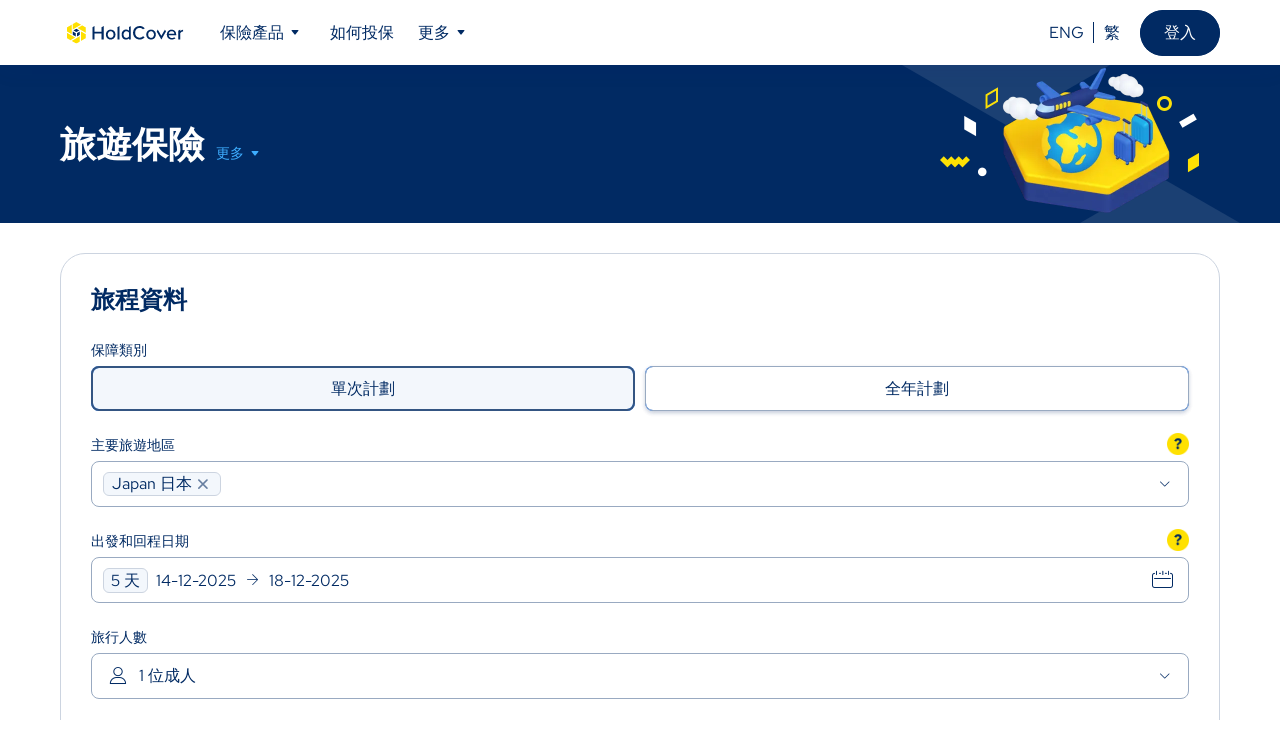

--- FILE ---
content_type: image/svg+xml
request_url: https://www.holdcover.com/_nuxt/4afbcdb268add91143a7bc0b557168d7.svg
body_size: 4083
content:
<?xml version="1.0" encoding="UTF-8"?>
<svg version="1.1" xmlns="http://www.w3.org/2000/svg" xmlns:xlink="http://www.w3.org/1999/xlink">
<defs>
<clipPath id="clip0_16755_62167"><path fill="#fff" transform="translate(8.25 2.063)" d="M0 0h11v11H0z"/></clipPath>
<clipPath id="clip0_16755_62179"><path fill="#fff" transform="translate(2.75 3.438)" d="M0 0h16.5v15.125H0z"/></clipPath>
<clipPath id="clip0_16755_62347"><rect width="36" height="36" rx="8" fill="#fff"/></clipPath>
<clipPath id="clip0_16755_62406"><rect width="36" height="36" rx="8" fill="#fff"/></clipPath>
<clipPath id="clip0_16755_62362"><rect width="36" height="36" rx="8" fill="#fff"/></clipPath><clipPath id="clip1_16755_62362"><path fill="#fff" transform="translate(6 8)" d="M0 0h24v20H0z"/></clipPath>
<clipPath id="clip0_16755_62386"><rect width="36" height="36" rx="8" fill="#fff"/></clipPath>
<clipPath id="clip0_16755_62156"><path fill="#fff" transform="rotate(45 4.815 21.015)" d="M0 0h4.795v20.093H0z"/></clipPath>
<clipPath id="clip0_22020_66082"><path fill="#fff" transform="translate(2 5)" d="M0 0h28v22H0z"/></clipPath>
<clipPath id="clip0_16755_62150"><path fill="#fff" transform="translate(1.375 3.438)" d="M0 0h18.563v15.125H0z"/></clipPath>
</defs>
<symbol id="i-back" xmlns="http://www.w3.org/2000/svg" viewBox="0 0 22 22"><path d="M8 11l6.5-6.5c.3-.3.3-.7 0-1s-.7-.3-1 0l-7 7c-.3.3-.3.7 0 1l7 7c.1.1.3.2.5.2s.4-.1.5-.2c.3-.3.3-.7 0-1L8 11z" fill="#012a63"/></symbol>
<symbol id="i-claim" viewBox="0 0 22 23" fill="none" xmlns="http://www.w3.org/2000/svg"><path d="M16.707 15.11a1.146 1.146 0 00-1.648-.068l-3.42 3.236c-.232.191-.694.472-1.232.258-.775-.308-3.597-1.774-3.597-1.774h2.93c.644 0 1.166-.536 1.166-1.197 0-.66-.522-1.196-1.166-1.196H5.985a2.104 2.104 0 00-1.405.535l-3.205 2.292v4.736s3.325-1.669 4.33-1.497c.988.169 5.085.703 6.21.57a.976.976 0 00.058-.006l.005-.001a.939.939 0 00.483-.243L16.64 16.8a1.218 1.218 0 00.067-1.69z" fill="#012A63"/><g clip-path="url(#clip0_16755_62167)" fill="#012A63"><path d="M12.188 6.232c0 .685.643.894 1.197.95V5.29c-.627.083-1.197.384-1.197.942zM14.115 7.955V9.85c.517-.055 1.197-.256 1.197-.948 0-.6-.569-.873-1.197-.946z"/><path d="M13.75 2.063a5.5 5.5 0 100 11 5.5 5.5 0 000-11zm.365 8.515v.617a.365.365 0 11-.73 0v-.628c-.588-.071-1.126-.299-1.48-.656a.365.365 0 01.519-.513c.224.227.57.381.961.442V7.91c-1.212-.102-1.927-.71-1.927-1.678 0-.906.778-1.56 1.927-1.674V3.93a.365.365 0 11.73 0v.636c.588.071 1.126.299 1.48.656a.365.365 0 11-.519.513c-.224-.226-.57-.38-.961-.442v1.931c1.18.11 1.927.74 1.927 1.676 0 .954-.732 1.573-1.927 1.678z"/></g></symbol>
<symbol id="i-enquiry" xmlns="http://www.w3.org/2000/svg" viewBox="0 0 22 22"><g fill="currentColor"><path d="M18 6.6h-2.7V5c0-1.6-1.3-2.9-3-2.9H4C2.4 2 1 3.3 1 5v11c0 .2.1.4.3.5h.2c.1 0 .2 0 .3-.1L5.5 13h1.3v1.6c0 1.6 1.3 2.9 3 2.9h6.8l3.6 3.2c.1.1.2.1.3.1h.2c.2-.1.3-.3.3-.5v-11c0-1.4-1.4-2.7-3-2.7zM5.3 12c-.1 0-.2 0-.3.1l-3 2.7V5c0-1.1.9-2 2-2h8.2c1.1 0 2 .9 2 1.9V10c0 .5-.2 1-.6 1.4-.4.4-.9.6-1.4.6H5.3zM20 19.4l-2.9-2.6c-.1-.1-.2-.1-.3-.1h-7c-1.1 0-2-.9-2-1.9V13h4.5c.7 0 1.4-.3 1.9-.7h3.3c.3 0 .5-.2.5-.5s-.2-.5-.5-.5H15c.2-.4.3-.8.3-1.2v-.4h2.3c.3 0 .5-.2.5-.5s-.2-.5-.5-.5h-2.3V7.6H18c1.1 0 2 .9 2 1.9v9.9z"/><path d="M8.9 5.2c.2.2.3.4.3.7 0 .2-.1.5-.3.7-.1.1-.2.3-.6.6-.3.2-.5.5-.6.8-.2.2-.2.6-.2.9V9h1.1v-.1c0-.2 0-.4.1-.6.1-.2.3-.4.4-.5.5-.4.8-.6.9-.7.2-.3.4-.7.4-1.2 0-.6-.2-1-.6-1.4-.4-.4-1-.5-1.6-.5-.7 0-1.3.2-1.7.6-.4.4-.7.9-.7 1.7H7c0-.4.1-.7.2-1 .2-.3.5-.4.9-.4s.6.1.8.3zM8 9.5c-.2 0-.4.1-.5.2-.2.2-.2.3-.2.5s.1.4.2.5c.1.2.3.3.5.3s.4-.1.5-.2c.1-.1.2-.3.2-.5s-.1-.4-.2-.5c-.1-.2-.3-.3-.5-.3zM17.5 13.9h-7.3c-.3 0-.5.2-.5.5s.2.5.5.5h7.3c.3 0 .5-.2.5-.5s-.2-.5-.5-.5z"/></g></symbol>
<symbol id="i-linkto" xmlns="http://www.w3.org/2000/svg" viewBox="0 0 22 22"><g fill="#012a63"><path d="M19.5 9.6c-.3 0-.5.2-.5.5v6.3c0 .4-.1.7-.2 1s-.3.6-.6.9-.5.4-.9.6c-.3.1-.6.1-.9.1H5.7c-.4 0-.7-.1-1-.2-.3-.1-.6-.3-.9-.6-.3-.2-.4-.5-.6-.9-.2-.3-.2-.6-.2-1V5.7c0-.4 0-.7.2-1.1.1-.3.3-.6.6-.8s.5-.4.9-.6c.3-.2.6-.3 1-.2h5.9c.3 0 .5-.2.5-.5s-.2-.5-.5-.5H5.7c-.5 0-1 .1-1.4.3-.5.1-.9.4-1.2.8s-.7.7-.8 1.1c-.2.5-.3 1-.3 1.5v10.7c0 .5.1 1 .3 1.4.2.5.5.9.8 1.2.3.3.7.6 1.2.8.4.1.9.2 1.3.2h10.7c.5 0 1-.1 1.4-.3.5-.2.9-.5 1.2-.8s.6-.7.8-1.2c.2-.4.3-.9.3-1.4V10c0-.2-.2-.4-.5-.4z"/><path d="M14.9 3h3.4l-7.5 7.5c-.2.2-.2.5 0 .7.1.1.2.1.4.1s.3 0 .4-.1L19 3.7v3.4c0 .3.2.5.5.5s.5-.2.5-.5V2.5v-.2c-.1-.1-.1-.2-.3-.3h-4.8c-.3 0-.5.2-.5.5s.2.5.5.5z"/></g></symbol>
<symbol id="i-other" viewBox="0 0 22 22" fill="none" xmlns="http://www.w3.org/2000/svg"><g clip-path="url(#clip0_16755_62179)"><path d="M16.58 3.438H5.42c-1.473 0-2.67 1.21-2.67 2.7V11.9c0 1.482 1.197 2.692 2.67 2.692h9.99s.67 2.484-2.223 3.965c0 0 6.063.325 6.063-3.965V6.138c0-1.49-1.196-2.7-2.67-2.7zm-9.464 6.864c-.553 0-1-.452-1-1.012s.447-1.011 1-1.011c.554 0 1 .451 1 1.011 0 .56-.446 1.012-1 1.012zm3.884 0c-.553 0-1-.452-1-1.012s.447-1.011 1-1.011c.554 0 1 .451 1 1.011 0 .56-.446 1.012-1 1.012zm3.875 0c-.545 0-1-.452-1-1.012s.455-1.011 1-1.011a1.012 1.012 0 010 2.023z" fill="#012A63"/></g></symbol>
<symbol id="i-doc-pdf" viewBox="0 0 36 36" fill="none" xmlns="http://www.w3.org/2000/svg"><g clip-path="url(#clip0_16755_62347)"><path d="M8 11.375L14.375 5h11.113a2.345 2.345 0 012.345 2.345v20.81a2.345 2.345 0 01-2.345 2.345H10.345A2.345 2.345 0 018 28.155v-16.78z" fill="#fff" stroke="#345582" stroke-width=".821"/><path d="M14.375 5v6.375H8L14.375 5z" fill="#fff" stroke="#345582" stroke-width=".821" stroke-linejoin="round"/><path d="M12.25 14.208h11.333M12.25 18.458h11.333M12.25 22.708h7.083" stroke="#99AAC1" stroke-width=".821" stroke-linecap="round"/><rect x="21.752" y="20.876" width="11.456" height="6.497" rx=".879" fill="#E42424" stroke="#C50000" stroke-width=".586"/><path d="M29.405 25.541v-2.975h2.3v.536h-1.683v.701h1.117v.519h-1.117v1.22h-.617zM26.884 24.993h.518a.921.921 0 00.944-.935.937.937 0 00-.944-.943h-.518v1.878zm-.616.548v-2.975h1.143c.224 0 .43.039.62.115a1.485 1.485 0 01.83.79c.081.182.122.378.122.587a1.427 1.427 0 01-.454 1.058 1.58 1.58 0 01-1.118.425h-1.143zM23.375 25.541v-2.975h1.491c.196 0 .367.04.515.12.15.079.267.19.352.33.085.14.128.301.128.485a.885.885 0 01-.48.8c-.15.079-.322.118-.515.118h-.875v1.122h-.616zm.616-1.632h.807a.45.45 0 00.319-.11.375.375 0 00.123-.293.38.38 0 00-.123-.298.45.45 0 00-.319-.11h-.807v.811z" fill="#fff"/></g></symbol>
<symbol id="i-doc-other" viewBox="0 0 36 36" fill="none" xmlns="http://www.w3.org/2000/svg"><g clip-path="url(#clip0_16755_62406)"><path d="M8 11.375L14.375 5h11.113a2.345 2.345 0 012.345 2.345v20.81a2.345 2.345 0 01-2.345 2.345H10.345A2.345 2.345 0 018 28.155v-16.78z" fill="#fff" stroke="#345582" stroke-width=".821"/><path d="M14.375 5v6.375H8L14.375 5z" fill="#fff" stroke="#345582" stroke-width=".821" stroke-linejoin="round"/><path d="M15 22.233v-6.809C15 13.533 16.343 12 18 12s3 1.533 3 3.424v9.293C21 25.978 20.105 27 19 27s-2-1.022-2-2.283V16.78c0-.63.448-1.141 1-1.141s1 .511 1 1.141v7.442" stroke="#99AAC1" stroke-linecap="round" stroke-linejoin="round"/></g></symbol>
<symbol id="i-doc-video" viewBox="0 0 36 36" fill="none" xmlns="http://www.w3.org/2000/svg"><g clip-path="url(#clip0_16755_62362)"><g clip-path="url(#clip1_16755_62362)"><path d="M27.092 8H8.908A2.911 2.911 0 006 10.908v14.193A2.903 2.903 0 008.908 28h18.184A2.903 2.903 0 0030 25.101V10.908A2.911 2.911 0 0027.092 8zM14.27 10.184a.49.49 0 01.483-.483h1.497a.49.49 0 01.483.483v1.497a.49.49 0 01-.483.483h-1.497a.49.49 0 01-.483-.483v-1.497zm-2.542 15.633c0 .27-.212.483-.483.483H9.758a.478.478 0 01-.483-.483v-1.488c0-.27.213-.483.483-.483h1.488c.27 0 .483.212.483.483v1.488zm0-14.136c0 .261-.212.483-.483.483H9.758a.484.484 0 01-.483-.483v-1.497c0-.261.213-.483.483-.483h1.488c.27 0 .483.222.483.483v1.497zm5.005 14.136c0 .27-.222.483-.483.483h-1.497a.485.485 0 01-.483-.483v-1.488c0-.27.222-.483.483-.483h1.497c.261 0 .483.212.483.483v1.488zm-.618-4.3c-.541.31-1.227-.077-1.227-.705v-5.614a.817.817 0 011.227-.705l2.425 1.4 2.435 1.402c.54.318.54 1.101 0 1.41l-2.435 1.401-2.425 1.41zm5.613 4.3c0 .27-.212.483-.483.483H19.76a.478.478 0 01-.484-.483v-1.488c0-.27.213-.483.484-.483h1.487c.27 0 .483.212.483.483v1.488zm0-14.136c0 .261-.212.483-.483.483H19.76a.484.484 0 01-.484-.483v-1.497c0-.261.213-.483.484-.483h1.487c.27 0 .483.222.483.483v1.497zm4.996 14.136c0 .27-.213.483-.484.483h-1.487a.478.478 0 01-.483-.483v-1.488c0-.27.212-.483.483-.483h1.487c.271 0 .484.212.484.483v1.488zm0-14.136c0 .261-.213.483-.484.483h-1.487a.484.484 0 01-.483-.483v-1.497c0-.261.212-.483.483-.483h1.487c.271 0 .484.222.484.483v1.497z" fill="#012A63"/></g></g></symbol>
<symbol id="i-doc-zip" viewBox="0 0 36 36" fill="none" xmlns="http://www.w3.org/2000/svg"><g clip-path="url(#clip0_16755_62386)"><path d="M8 11.375L14.375 5h11.113a2.345 2.345 0 012.345 2.345v20.81a2.345 2.345 0 01-2.345 2.345H10.345A2.345 2.345 0 018 28.155v-16.78z" fill="#fff" stroke="#345582" stroke-width=".821"/><path d="M14.375 5v6.375H8L14.375 5z" fill="#fff" stroke="#345582" stroke-width=".821" stroke-linejoin="round"/><path d="M18.5 5.364v10.901M17.267 8.082h2.405M17.267 10.158h2.405M17.267 12.034h2.405M17.267 13.759h2.405M18.5 20.561a.923.923 0 01-.912-.996l.218-3.058h1.388l.218 3.058a.923.923 0 01-.912.996z" stroke="#345582" stroke-width=".82" stroke-linecap="round" stroke-linejoin="round"/><path d="M19.693 27.761V23.53h1.892c.427 0 .77.123 1.028.37.258.245.387.561.387.948 0 .375-.13.685-.387.931-.258.246-.6.369-1.028.369h-1.167v1.614h-.725zm1.783-3.621h-1.058v1.415h1.052c.254 0 .45-.065.587-.194a.682.682 0 00.211-.52.658.658 0 00-.205-.502c-.137-.133-.333-.2-.587-.2zM17.98 27.761V23.53h.726v4.232h-.726zM14 27.761v-.483l2.376-3.15-2.358.018v-.617h3.277v.484l-2.364 3.15 2.4-.018v.616H14z" fill="#99AAC1"/></g></symbol>
<symbol id="i-edit" viewBox="0 0 22 22" fill="none" xmlns="http://www.w3.org/2000/svg"><g clip-path="url(#clip0_16755_62156)" fill="#012A63"><path d="M17.267 8.534l-3.39-3.39-8.991 8.99 3.39 3.39 8.99-8.99zM19.66 6.14l-3.39-3.39-1.606 1.606 3.39 3.39L19.66 6.14zM3.758 18.653l.17-1.865.17-1.866 1.696 1.695 1.695 1.695-1.866.17-1.865.171z"/></g></symbol>
<symbol id="i-enquiry-renew" viewBox="0 0 32 32" fill="none" xmlns="http://www.w3.org/2000/svg"><path d="M19.856 5.165a11.5 11.5 0 014.276 18.967L22.01 22.01a8.5 8.5 0 00-8.76-14.053l-.97-2.838a11.5 11.5 0 017.576.046z" fill="#012A63"/><path d="M22.463 24.427a.7.7 0 01-.748-.748l.4-5.583a.7.7 0 011.194-.445l5.181 5.182a.7.7 0 01-.445 1.193l-5.582.401zM12.144 26.834A11.501 11.501 0 017.868 7.868L9.99 9.99a8.5 8.5 0 008.76 14.053l.97 2.838a11.5 11.5 0 01-7.576-.047z" fill="#012A63"/><path d="M9.537 7.572a.7.7 0 01.748.748l-.4 5.583a.7.7 0 01-1.194.444L3.51 9.166a.7.7 0 01.445-1.193l5.582-.401z" fill="#012A63"/></symbol>
<symbol id="i-enquiry-thref" viewBox="0 0 32 32" fill="none" xmlns="http://www.w3.org/2000/svg"><g clip-path="url(#clip0_22020_66082)" fill="#012A63"><path d="M30 14.628c0 .88-1.73 1.672-4.501 2.214-2.49.502-5.824.812-9.499.812-3.675 0-7.01-.31-9.499-.812C3.731 16.3 2 15.508 2 14.628c0-.986 2.207-1.866 5.61-2.417C7.93 9.853 8.854 5 11.042 5 13.939 5 13.385 6.334 16 6.334S18.07 5 20.958 5c2.188 0 3.121 4.853 3.442 7.211 3.393.551 5.6 1.43 5.6 2.417zM16 19.102c-3.675 0-7.01-.31-9.499-.812v4.37c0 1.362 1.507 4.34 4.638 4.34 3.12 0 3.267-1.48 4.861-1.48 1.604 0 1.74 1.48 4.87 1.48 3.122 0 4.629-2.978 4.629-4.34v-4.37c-2.49.503-5.824.812-9.499.812zm-4.618 4.215c-1.137 0-2.12-.493-2.567-1.19.448-.705 1.43-1.188 2.567-1.188 1.147 0 2.13.483 2.586 1.189-.457.696-1.439 1.189-2.586 1.189zm9.236 0c-1.147 0-2.129-.493-2.586-1.19.457-.705 1.439-1.188 2.586-1.188 1.138 0 2.12.483 2.567 1.189-.447.696-1.43 1.189-2.567 1.189z"/></g></symbol>
<symbol id="i-quote" viewBox="0 0 22 22" fill="none" xmlns="http://www.w3.org/2000/svg"><g clip-path="url(#clip0_16755_62150)" fill="#012A63"><path d="M8.643 9.403c0 .791.803 1.042 1.509 1.111V8.303c-.794.103-1.509.454-1.509 1.101zM11.16 11.5v2.216c.662-.07 1.509-.312 1.509-1.11 0-.794-.896-1.034-1.509-1.106z"/><path d="M17.323 15.707c1.616-1.303 2.614-3.074 2.614-5.03 0-3.998-4.155-7.24-9.28-7.24-5.127 0-9.282 3.242-9.282 7.24s4.155 7.24 9.281 7.24c.502 0 .99-.04 1.471-.1 1.873.744 5.24 1.187 7.81.069 0 0-2.123-.81-2.614-2.179zm-6.163-1.064v.717c0 .256-.225.463-.504.463-.278 0-.504-.207-.504-.463v-.73c-.765-.09-1.463-.365-1.925-.793a.437.437 0 01.003-.655.536.536 0 01.713.003c.284.263.716.446 1.21.52v-2.264c-1.585-.13-2.518-.866-2.518-2.038 0-1.096 1.015-1.888 2.517-2.034v-.73c0-.255.226-.463.504-.463.279 0 .504.208.504.464v.74c.765.089 1.464.364 1.925.792a.437.437 0 01-.003.655.536.536 0 01-.713-.003c-.283-.262-.716-.446-1.209-.52v2.266c1.544.138 2.518.902 2.518 2.036 0 1.153-.956 1.904-2.518 2.037z"/></g></symbol>
<symbol id="i-sub" xmlns="http://www.w3.org/2000/svg" viewBox="0 0 22 22"><path d="M19.9 13.8l-4.1-2.4v1.4h-2.5c-1.1 0-2-.9-2-2v-8h-2v8c0 2.2 1.8 4 4 4h2.5v1.4l4.1-2.4z" fill="#012a63"/></symbol>
</svg>

--- FILE ---
content_type: application/javascript; charset=UTF-8
request_url: https://www.holdcover.com/_nuxt/eded2d1.js
body_size: 12400
content:
(window.webpackJsonp=window.webpackJsonp||[]).push([[83],{1019:function(t,e,a){"use strict";a(453)},1020:function(t,e,a){var o=a(9)(!1);o.push([t.i,".pdfViewerIframe[data-v-23901852]{border-radius:1rem}",""]),t.exports=o},1033:function(t,e,a){"use strict";a(460)},1034:function(t,e,a){var o=a(9)(!1);o.push([t.i,".vTag[data-v-3a13d678]{display:flex;align-items:center;padding:.0625rem .5rem;border:.0625rem solid #ccd4e0;border-radius:.375rem;background:#f3f7fc}.vTag .v-tag-text[data-v-3a13d678]{font-size:1rem;line-height:1.25rem}.vTag .icon-password-Cross[data-v-3a13d678]{width:1.125rem;height:1.125rem;font-size:1.125rem;line-height:1.125rem;color:#677fa1;flex-shrink:0;margin-left:.125rem}",""]),t.exports=o},1047:function(t,e,a){"use strict";a(467)},1048:function(t,e,a){var o=a(9)(!1);o.push([t.i,".cover-radio-group[data-v-655b7270]{width:100%;position:relative;overflow:hidden;min-height:2.625rem}.cover-radio-group .cover-radio[data-v-655b7270]{flex:1;position:relative;vertical-align:middle;font-weight:500;-webkit-appearance:none;text-align:center;box-sizing:border-box;cursor:pointer;padding:.46875rem;font-size:1rem;line-height:1.25rem;transition:all .1s;color:#788eac;z-index:1}.cover-radio-group .cover-radio[data-v-655b7270]:hover,.cover-radio-group .cover-radio[role=radio][aria-checked=true][data-v-655b7270]{color:#012a63}.cover-radio-group .cover-radio.is-disabled[data-v-655b7270]{cursor:not-allowed;color:#677fa1;opacity:.5}.cover-radio-group .cover-switch-height[data-v-655b7270]{position:absolute;background:#fff;left:0;top:0;height:100%;transition:transform .2s ease-out;border-radius:.375rem;box-shadow:0 0 .125rem 0 rgba(1,42,99,.12)}",""]),t.exports=o},195:function(t,e,a){"use strict";a.r(e);a(26);var o=a(161),i=a(483),n=a(325),s=a(12),r=a(94),l={name:"",directives:{Clickoutside:n.a},components:{VDropdown:i.default},mixins:[o.a],props:{arrowOffset:{type:Number,default:35},clickable:{type:Boolean,default:!0},value:{type:Boolean,default:!1},autoWidth:{type:Boolean,default:!0},placement:{default:"bottom-start"},disabled:Boolean,multiple:Boolean,popperAppendToBody:{type:Boolean,default:!0}},data:function(){return{inputWidth:0,inputHeight:0,visible:!1,isLockScroll:!1,referenceDom:null}},watch:{value:function(t){t!=this.visible&&(this.visible=t)},visible:function(t){t?(this.getReferenceWidth(),this.$emit("input",!0),this.lockScroll(),this.broadcast("ElSelectDropdown","updatePopper")):(this.$emit("input",!1),this.removeLockScroll(),this.broadcast("ElSelectDropdown","destroyPopper"))}},created:function(){},beforeDestroy:function(){this.referenceDom&&this.getReferenceWidth&&Object(r.b)(this.referenceDom,this.getReferenceWidth)},mounted:function(){var t=this;this.$nextTick((function(){t.referenceDom=t.$refs.reference,Object(r.a)(t.referenceDom,t.getReferenceWidth)}))},methods:{getReferenceWidth:function(){var t=this;this.$nextTick((function(){if(t.referenceDom){t.inputWidth=t.referenceDom.getBoundingClientRect().width;var e=t.referenceDom.getBoundingClientRect().height,a=t.inputHeight!=e;t.multiple&&t.visible&&a&&(t.inputHeight=e,t.broadcast("ElSelectDropdown","updatePopper"))}}))},removeLockScroll:function(){this.isLockScroll&&Object(s.h)(document.body,"van-overflow-hidden")&&Object(s.n)(document.body,"van-overflow-hidden")},lockScroll:function(){Object(s.h)(document.body,"van-overflow-hidden")||Object(s.b)()&&(Object(s.d)(document.body,"van-overflow-hidden"),this.isLockScroll=!0)},OnClick:function(){if(this.disabled||!this.clickable)return!1;this.visible=!this.visible,this.visible&&this.$emit("beforeOpen")},handleClose:function(){Object(s.b)()||(this.visible=!1)},Opened:function(){var t=this;this.$nextTick((function(){t.$emit("Opened")}))},handleMenuEnter:function(){var t=this;this.$nextTick((function(){t.$emit("OnShow")}))},doDestroy:function(){var t=this;this.$nextTick((function(){t.$emit("closed")}));try{this.$refs.popper&&this.$refs.popper.doDestroy()}catch(t){}}}},c=(a(937),a(4)),d=Object(c.a)(l,(function(){var t=this,e=t.$createElement,a=t._self._c||e;return a("client-only",[a("div",{directives:[{name:"clickoutside",rawName:"v-clickoutside",value:t.handleClose,expression:"handleClose"}],staticClass:"el-select"},[a("div",{ref:"reference",staticClass:"reference",on:{click:function(e){return e.stopPropagation(),t.OnClick.apply(null,arguments)}}},[t._t("reference")],2),t._v(" "),a("transition",{attrs:{name:"dropdown"},on:{"before-enter":t.handleMenuEnter,"after-enter":t.Opened,"after-leave":t.doDestroy}},[a("v-dropdown",{directives:[{name:"show",rawName:"v-show",value:t.visible,expression:"visible"}],ref:"popper",attrs:{arrowOffset:t.arrowOffset,"append-to-body":t.popperAppendToBody,autoWidth:t.autoWidth,placement:t.placement}},[t._t("default")],2)],1)],1)])}),[],!1,null,"989d7dd6",null);e.default=d.exports},223:function(t,e,a){"use strict";a.r(e);var o=a(24),i=(a(72),a(5),a(58),a(56),a(141)),n={name:"",components:{qrcodePop:function(){return a.e(370).then(a.bind(null,6089))}},props:{size:{type:String,default:""}},data:function(){return{PopType:"",popVisible:!1,promoCodeData:""}},methods:{handleClick:function(){this.network().getPromoCodeInfo()},ShowPop:function(t){this.PopType=t,this.popVisible=!0},network:function(){var t,e=this;return{getPromoCodeInfo:(t=Object(o.a)(regeneratorRuntime.mark((function t(){var a,o;return regeneratorRuntime.wrap((function(t){for(;;)switch(t.prev=t.next){case 0:return t.next=2,Object(i.j)();case 2:a=t.sent,o=a.data,e.promoCodeData=o,e.ShowPop("qrcodePop");case 6:case"end":return t.stop()}}),t)}))),function(){return t.apply(this,arguments)})}}}},s=n,r=(a(847),a(4)),l=Object(r.a)(s,(function(){var t=this,e=t.$createElement,a=t._self._c||e;return a("div",{staticClass:"referralCode flex-center-center",class:[t.size],on:{click:function(e){return e.stopPropagation(),t.handleClick.apply(null,arguments)}}},[a("i",{staticClass:"iconfont icon-QRcode"}),t._v(" "),a("div",{staticClass:"qrcode-digle"},[a(t.PopType,{tag:"components",attrs:{params:t.promoCodeData},model:{value:t.popVisible,callback:function(e){t.popVisible=e},expression:"popVisible"}})],1)])}),[],!1,null,"4d3f3b62",null);e.default=l.exports},294:function(t,e,a){"use strict";a.r(e);var o={name:"LoadingDom",props:{loading:{type:Boolean,default:!0}}},i=(a(3092),a(4)),n=Object(i.a)(o,(function(){var t=this,e=t.$createElement,a=t._self._c||e;return t.loading?a("section",{staticClass:"loading-dom"},[a("div",{staticClass:"loading-mask"},[a("van-loading",{staticClass:"ic-loading",attrs:{type:"spinner",color:"#012A63"}})],1)]):t._e()}),[],!1,null,"6d017456",null);e.default=n.exports},3092:function(t,e,a){"use strict";a(478)},3093:function(t,e,a){var o=a(9)(!1);o.push([t.i,".loading-dom .loading-mask[data-v-6d017456]{position:relative}.loading-dom .loading-mask .ic-loading[data-v-6d017456]{z-index:889;position:fixed;top:6.25rem;left:50%;transform:translateX(-50%);width:1.25rem;height:1.25rem}.loading-dom .loading-mask .mask-container[data-v-6d017456]{z-index:888;position:fixed;top:4.0625rem;left:0;width:100vw;height:100vh;background:#fff}",""]),t.exports=o},3105:function(t,e,a){"use strict";a.r(e);a(14),a(16),a(15),a(19),a(22);var o=a(2),i=(a(5),a(13),a(56),a(23),a(45),a(32),a(38),a(65),a(8)),n=a(21),s=a(412),r=a(123),l=a(251),c=a(17);function d(t,e){var a=Object.keys(t);if(Object.getOwnPropertySymbols){var o=Object.getOwnPropertySymbols(t);e&&(o=o.filter((function(e){return Object.getOwnPropertyDescriptor(t,e).enumerable}))),a.push.apply(a,o)}return a}function u(t){for(var e=1;e<arguments.length;e++){var a=null!=arguments[e]?arguments[e]:{};e%2?d(Object(a),!0).forEach((function(e){Object(o.a)(t,e,a[e])})):Object.getOwnPropertyDescriptors?Object.defineProperties(t,Object.getOwnPropertyDescriptors(a)):d(Object(a)).forEach((function(e){Object.defineProperty(t,e,Object.getOwnPropertyDescriptor(a,e))}))}return t}var p={},h=a(865);h.keys().forEach((function(t){var e=t.replace(/^\.\/(.*)\.\w+$/,"$1");p["".concat(e)]=function(){return h(t)}}));var f={name:"quoteLayoutHead",inject:["updateLoading","updateQuoteFlipKey"],provide:function(){var t=this;return{isHideTitle:function(){return t.isHideTitle},isShowQuoteAssumptions:function(){return t.isShowQuoteAssumptions}}},components:u(u({},p),{},{Flipped:r.Flipped}),mixins:[s.a],data:function(){return{transitionName:"quote-fade-up",isQuickToList:!1,isGoBack:!1,lockBtn:!1,isToRefer:!1,isShowMore:!1}},computed:u(u({},Object(i.c)("quote",["newQuoteBase","quoteBase"])),{},{isShowQuoteAssumptions:function(){return Object(c.H)(this.classId)&&this.isQuoteList},isQuoteList:function(){return this.isQuickToList||this.isQuoteListPath},isRefer:function(){return!(!this.quoteBase.refer_id&&!this.$route.query.refer_id)},isRenew:function(){var t=this.$route.query.type;return 20==this.quoteBase.type||20==t},isLockFilter:function(){return!(!this.isRefer&&!this.isRenew)},isShowFilter:function(){return!this.isReferPage},isHideTitle:function(){var t=!1;return!this.isHasMoreDetail&&(11!=this.productId&&15!=this.productId||(t=!this.isStartStep),t||this.isQuoteList)},productType:function(){return n.g[this.classId]||""},quickQuoteclassId:function(){var t=this.$route.path,e=n.h;for(var a in e)if(t.includes(e[a]))return a;return""},isReferPage:function(){return this.isToRefer||this.cleanPath.includes("/quoting/refer")},classId:function(){return this.isReferPage?this.quoteBase.class_id||"":this.isQuoteListPath?this._insuranceClassid:this.quickQuoteclassId},productId:function(){return Object(c.v)(this.classId)},isMotorTrade:function(){return 13==(this.quoteBase||{}).class_id},title:function(){if(this.isMotorTrade)return this.$t("information.motorTrade");var t=Object(c.w)(this.classId);return t?this.$t(t):""},desc:function(){var t={11:this.$t("information.privatedesc"),12:this.$t("information.privatedesc"),14:this.$t("information.privatedesc"),21:this.$t("information.housemaiddesc"),22:this.$t("information.workingdesc"),23:this.$t("information.traveldesc"),24:this.$t("information.interiordesc"),25:this.$t("information.overseadesc"),26:this.$t("information.homedesc"),27:this.$t("information.personaldesc"),29:this.$t("information.homedesc"),31:this.$t("information.petdesc")};return t[this.classId]||""},bannerReferIcon:function(){return{pc:"@/assets/img/quoting/newland/landscape-refer.png",mb:"@/assets/img/quoting/newland/landscape-refe-mb.png"}},bannerIcon:function(){return this.isRefer?this.bannerReferIcon:{11:{pc:"@/assets/img/quoting/newland/landscape-pv.png",mb:"@/assets/img/quoting/newland/landscape-mb-pv.png"},12:{pc:"@/assets/img/quoting/newland/landscape-commercial.png",mb:"@/assets/img/quoting/newland/landscape-mb-commercial.png"},14:{pc:"@/assets/img/quoting/newland/landscape-moto.png",mb:"@/assets/img/quoting/newland/landscape-mb-moto.png"},21:{pc:"@/assets/img/quoting/newland/landscape-housemaid.png",mb:"@/assets/img/quoting/newland/landscape-mb-housemaid.png"},22:{pc:"@/assets/img/quoting/newland/landscape-working-holiday.png",mb:"@/assets/img/quoting/newland/landscape-mb-working-holiday.png"},23:{pc:"@/assets/img/quoting/newland/landscape-travel.png",mb:"@/assets/img/quoting/newland/landscape-mb-travel.png"},24:{pc:"@/assets/img/quoting/newland/landscape-interior.png",mb:"@/assets/img/quoting/newland/landscape-mb-interior.png"},25:{pc:"@/assets/img/quoting/newland/landscape-oversea.png",mb:"@/assets/img/quoting/newland/landscape-mb-oversea.png"},26:{pc:"@/assets/img/quoting/newland/landscape-home.png",mb:"@/assets/img/quoting/newland/landscape-mb-home.png"},27:{pc:"@/assets/img/quoting/newland/landscape-pa.png",mb:"@/assets/img/quoting/newland/landscape-mb-pa.png"},29:{pc:"@/assets/img/quoting/newland/landscape-fire.png",mb:"@/assets/img/quoting/newland/landscape-mb-fire.png"},31:{pc:"@/assets/img/quoting/newland/landscape-pet.png",mb:"@/assets/img/quoting/newland/landscape-mb-pet.png"}}[this.classId]||{}},flipKey:function(){return this.curStepIndex.toString()},curStepIndex:function(){return(this.newQuoteBase||{}).stepIndex},isStartStep:function(){return!this.isShowFilter||!this.isLockFilter&&!this.isQuoteListPath&&1==this.curStepIndex},isDisabledBtn:function(){return this.lockBtn||this.isQuickToList},isHasMoreDetail:function(){return 23==this.classId},pageLang:function(){var t={zh:{travelMoreDetail:"旅遊保險邊間好？旅遊是現代人生活中不可或缺的一部份，在計劃旅行時，選擇適合的旅遊保險是旅遊中不可或缺的一環。但該如何選擇最好的旅遊保險？HoldCover 為你詳細列出單次旅遊保險、全年旅遊保險比較、旅遊保險價錢、旅行保險推薦，並提供旅遊保險優惠。無論在找一般的單程旅遊保險、家庭旅遊保險，或是特殊的滑雪旅遊保險、潛水旅遊保險、郵輪旅遊保險等，我們都能幫助您選擇出最適合的旅行保障。"},en:{travelMoreDetail:"Searching for the best travel insurance? Traveling is an essential part of modern life. Choosing the right travel insurance is an indispensable part when planning for a trip. But how to choose an insurance plan that best fit your trip? HoldCover is providing you with detailed comparison of single travel insurance, annual travel insurance, travel insurance premium, travel insurance recommendation, and offering travel insurance discounts! Whether you are looking for general single trip travel insurance, family travel insurance, or extra ski insurance, diving insurance, cruise travel insurance, etc., We are here to help on choosing the most suitable travel insurance for you."}};return this.isZh?t.zh:t.en},moreDetailDesc:function(){return{23:this.pageLang.travelMoreDetail}[this.classId]||""}}),created:function(){this.chageTransitionName()},beforeDestroy:function(){this.removeGlobalListener()},mounted:function(){this.addGlobalListener()},methods:u(u({},Object(i.b)("quote",["setNewQuoteBase"])),{},{onShowMore:function(){this.isShowMore=!this.isShowMore},changeReferStatus:function(){var t=this;this.$scrollTo("body",250,{onDone:function(e){t.updateLoading(!0);var a=Object(l.a)();t.updateQuoteFlipKey(a),t.isToRefer=!0}})},goToRefer:function(){var t=this;this.$scrollTo("body",250,{onDone:function(e){t.updateLoading(!0);var a=Object(l.a)();t.updateQuoteFlipKey(a),t.isToRefer=!0,t.$nuxt.$once("quoteflipperComplete",(function(){t._globalRouterPush({path:"/quoting/refer",query:t.$route.query})}))}})},onBack:function(t){this.updateLoading(!0),this.lockBtn=!0;var e=this.backRouterHistory[0],a=Object(c.f)(this.classId);"/"==e?(this.setNewQuoteBase({stepIndex:t}),this._globalRouterReplace(a)):this.$router.back()},addGlobalListener:function(){var t=this;this.$nuxt.$on("quoteHeadLockBtn",(function(e){t.lockBtn=e})),this.$nuxt.$on("quoteQuickToList",(function(e){t.isQuickToList=e})),this.$nuxt.$on("quoteGoBack",(function(e){t.isGoBack=e})),this.$nuxt.$on("quoteHeadStatusClear",(function(e){t.clearStatus()})),this.$nuxt.$on("quoteGotoRefer",(function(e){t.goToRefer()}))},clearStatus:function(){this.isQuickToList=!1,this.isGoBack=!1,this.lockBtn=!1,this.isToRefer=!1},removeGlobalListener:function(){this.$nuxt.$off("quoteGoBack"),this.$nuxt.$off("quoteQuickToList"),this.$nuxt.$off("quoteHeadLockBtn"),this.$nuxt.$off("quoteHeadStatusClear"),this.$nuxt.$off("quoteGotoRefer"),this.$nuxt.$off("quoteflipperComplete")},chageTransitionName:function(){this.transitionName=this.isStartStep?"quote-fade-up":"quote-fade-down"},onAfterLeave:function(){this.chageTransitionName()}})},m=(a(866),a(4)),g=Object(m.a)(f,(function(){var t=this,e=t.$createElement,a=t._self._c||e;return a("div",{staticClass:"quote-layout-head"},[a("Flipped",{attrs:{"flip-id":"quoteLayoutBg",scale:""}},[a("div",{staticClass:"quote-layout-head-bg"})]),t._v(" "),a("div",{staticClass:"container container-pd mw-fill"},[a("div",{staticClass:"quote-layout-head-out",class:{isChangeLayout:!t.isStartStep&&!t.isHasMoreDetail,onlyTitle:!t.isShowFilter,isHideTitle:t.isHideTitle,isHasMoreDetail:t.isHasMoreDetail}},[a("Flipped",{attrs:{"flip-id":"quoteLayoutDrowbottom",translate:""}},[a("div",{staticClass:"drowbottom"})]),t._v(" "),a("client-only",[a("div",{staticClass:"quote-layout-head-box"},[a("h1",{staticClass:"quote-layout-head-title white"},[a("Flipped",{attrs:{"flip-id":"quoteLayoutTitle",translate:""}},[a("span",[t._v("\n                "+t._s(t.title)+"\n              ")])]),t._v(" "),t.isShowQuoteAssumptions?a("div",{staticClass:"qa-fig"},[a("QuoteAssumptions",{attrs:{classId:t.classId}})],1):t.isHasMoreDetail?[a("button",{staticClass:"quote-layout-head-onshow flex-center-center cursor-p",class:{show:t.isShowMore},attrs:{type:"button"},on:{click:t.onShowMore}},[a("div",{staticClass:"common-pc-show"},[t._v("\n                  "+t._s(t.isShowMore?t.$t("common.hide2"):t.$t("button.more"))+"\n                ")]),t._v(" "),a("i",{staticClass:"iconfont icon-Disclosure"})])]:t._e()],2),t._v(" "),t.isHasMoreDetail?[a("CollapseTransition",{attrs:{easing:"ease-out"}},[a("div",{directives:[{name:"show",rawName:"v-show",value:t.isShowMore,expression:"isShowMore"}],staticClass:"mg-t-12 white"},[t._v("\n                "+t._s(t.moreDetailDesc)+"\n              ")])])]:t._e(),t._v(" "),t.isShowFilter?[a("transition",{attrs:{name:t.transitionName},on:{"after-leave":t.onAfterLeave}},[t.isStartStep&&!t.isHasMoreDetail?a("h4",{staticClass:"quote-layout-head-desc white"},[t._v("\n                "+t._s(t.desc)+"\n              ")]):t._e(),t._v(" "),t.isStartStep?t._e():a("div",{staticClass:"quote-layout-filter",attrs:{id:"quote-layout-filter"}},[a(t.productType,{tag:"components",attrs:{lockBtn:t.isDisabledBtn,classId:t.classId,isQuickToList:t.isQuickToList,isGoBack:t.isGoBack,isRenew:t.isRenew,isRefer:t.isRefer,title:t.title},on:{onBack:t.onBack}})],1)])]:t._e()],2),t._v(" "),a("Flipped",{attrs:{"flip-id":"quoteLayoutIcon",translate:""}},[a("div",{staticClass:"quote-layout-icon"},[t.isPartnerLogo?[a("div",{staticClass:"partner-bg quote-layout-icon-pc"},[a("v-img-lazy",{attrs:{src:"@/assets/img/quoting/newland/partner-bg.png"}})],1),t._v(" "),a("div",{staticClass:"partner-logo flex-center-col"},[a("p",{staticClass:"linklogoText white font-regular-5"},[t._v("\n                  "+t._s(t.$t("quote.partnership"))+"\n                ")]),t._v(" "),a("div",{staticClass:"linklogo mg-t-8 flex-center-center"},[a("span",{staticClass:"linklogo-out"},[a("img",{staticClass:"img-fill",attrs:{src:t.partnerLogo}})])])])]:[a("div",{staticClass:"quote-layout-icon-pc img-height"},[a("v-img-lazy",{attrs:{src:t.bannerIcon.pc}})],1),t._v(" "),a("div",{staticClass:"quote-layout-icon-mb img-height"},[a("v-img-lazy",{attrs:{src:t.bannerIcon.mb}})],1)]],2)])],1)],1)])],1)}),[],!1,null,"ac557cf8",null);e.default=g.exports;installComponents(g,{QuoteAssumptions:a(560).default,CollapseTransition:a(3106).default})},3107:function(t,e,a){"use strict";a.r(e);a(26),a(54);var o=a(491),i=a.n(o),n={name:"companyLoadItem",components:{},props:{loading:{type:Boolean,required:!1},isWebSocket:{type:Boolean,required:!1},wsLoading:{type:Boolean,default:!1},minDuration:{type:Number,default:2e3},maxDuration:{type:Number,default:6e3}},data:function(){return{timer:null,isLoading:!0}},watch:{loading:function(t,e){1==t&&(this.isLoading=!0,this.clearThrottleTimer()),!0!==e||!1!==t||this.isWebSocket||this.onCompleted()},wsLoading:function(t,e){this.isWebSocket&&this.isLoading&&!0===e&&!1===t&&this.onCompleted()}},beforeDestroy:function(){this.clearThrottleTimer()},methods:{clearThrottleTimer:function(){clearTimeout(this.timer)},startCountdown:function(){this.clearThrottleTimer();var t=i()(this.minDuration,this.maxDuration);this.timer=setTimeout(this.onCompleted,t)},onCompleted:function(){this.isLoading=!1,this.$emit("completed")}}},s=(a(884),a(4)),r=Object(s.a)(n,(function(){var t=this,e=t.$createElement,a=t._self._c||e;return a("div",{staticClass:"companyLoadItem"},[a("van-loading",{directives:[{name:"show",rawName:"v-show",value:t.isLoading,expression:"isLoading"}],attrs:{color:"#012A63",size:"22"}}),t._v(" "),a("div",{directives:[{name:"show",rawName:"v-show",value:!t.isLoading,expression:"!isLoading"}],staticClass:"svg-checked-icon"},[a("SvgChecked")],1)],1)}),[],!1,null,"46185fd9",null);e.default=r.exports;installComponents(r,{SvgChecked:a(3108).default})},3108:function(t,e,a){"use strict";a.r(e);var o={name:"svgChecked"},i=(a(886),a(4)),n=Object(i.a)(o,(function(t,e){var a=e._c;return a("svg",{staticClass:"svg-checked svg-icon",class:[e.data.class,e.data.staticClass],attrs:{width:"22",height:"22",viewBox:"0 0 40 40"}},[a("circle",{staticClass:"svg-checked-circle",attrs:{cx:"50%",cy:"50%",r:"19",fill:"none",stroke:"currentcolor","stroke-width":"2"}}),e._v(" "),a("polyline",{staticClass:"checkmark",attrs:{points:"9,20 17,28 30,13",stroke:"currentcolor",fill:"none","stroke-width":"2"}})])}),[],!0,null,"8c65379e",null);e.default=n.exports},3109:function(t,e,a){"use strict";a.r(e);var o={props:{value:{type:Boolean,default:!1}}},i=(a(888),a(4)),n=Object(i.a)(o,(function(t,e){e._c;return e._m(0)}),[function(t,e){var a=e._c;return a("div",{staticClass:"quoteLoading flex-center-center"},[a("span",{staticClass:"load-item"}),e._v(" "),a("span",{staticClass:"load-item"}),e._v(" "),a("span",{staticClass:"load-item"}),e._v(" "),a("span",{staticClass:"load-item"})])}],!0,null,"62c30172",null);e.default=n.exports},3111:function(t,e,a){"use strict";a.r(e);a(41);var o={name:"pdfViewer",components:{},props:{pdfUrl:{type:String,default:""}},data:function(){return{}},computed:{lang:function(){return this.isZh?"zh-TW":"en-US"},pdfSrc:function(){return"/pdf/web/viewer.html?file=".concat(encodeURIComponent(this.pdfUrl),"&locale=").concat(this.lang)}},mounted:function(){},methods:{}},i=(a(1019),a(4)),n=Object(i.a)(o,(function(){var t=this,e=t.$createElement;return(t._self._c||e)("iframe",{staticClass:"pdfViewerIframe",attrs:{src:t.pdfSrc,frameborder:"0"}})}),[],!1,null,"23901852",null);e.default=n.exports},403:function(t,e,a){var o=a(848);o.__esModule&&(o=o.default),"string"==typeof o&&(o=[[t.i,o,""]]),o.locals&&(t.exports=o.locals);(0,a(10).default)("675a6ea3",o,!0,{sourceMap:!1})},413:function(t,e,a){var o=a(867);o.__esModule&&(o=o.default),"string"==typeof o&&(o=[[t.i,o,""]]),o.locals&&(t.exports=o.locals);(0,a(10).default)("a1dfc3c6",o,!0,{sourceMap:!1})},414:function(t,e,a){var o=a(869);o.__esModule&&(o=o.default),"string"==typeof o&&(o=[[t.i,o,""]]),o.locals&&(t.exports=o.locals);(0,a(10).default)("72327b5c",o,!0,{sourceMap:!1})},415:function(t,e,a){var o=a(871);o.__esModule&&(o=o.default),"string"==typeof o&&(o=[[t.i,o,""]]),o.locals&&(t.exports=o.locals);(0,a(10).default)("fec2d434",o,!0,{sourceMap:!1})},419:function(t,e,a){var o=a(885);o.__esModule&&(o=o.default),"string"==typeof o&&(o=[[t.i,o,""]]),o.locals&&(t.exports=o.locals);(0,a(10).default)("c801aaa8",o,!0,{sourceMap:!1})},420:function(t,e,a){var o=a(887);o.__esModule&&(o=o.default),"string"==typeof o&&(o=[[t.i,o,""]]),o.locals&&(t.exports=o.locals);(0,a(10).default)("5192743f",o,!0,{sourceMap:!1})},421:function(t,e,a){var o=a(889);o.__esModule&&(o=o.default),"string"==typeof o&&(o=[[t.i,o,""]]),o.locals&&(t.exports=o.locals);(0,a(10).default)("25da5036",o,!0,{sourceMap:!1})},435:function(t,e,a){var o=a(938);o.__esModule&&(o=o.default),"string"==typeof o&&(o=[[t.i,o,""]]),o.locals&&(t.exports=o.locals);(0,a(10).default)("8850a444",o,!0,{sourceMap:!1})},453:function(t,e,a){var o=a(1020);o.__esModule&&(o=o.default),"string"==typeof o&&(o=[[t.i,o,""]]),o.locals&&(t.exports=o.locals);(0,a(10).default)("549d5446",o,!0,{sourceMap:!1})},460:function(t,e,a){var o=a(1034);o.__esModule&&(o=o.default),"string"==typeof o&&(o=[[t.i,o,""]]),o.locals&&(t.exports=o.locals);(0,a(10).default)("b1018090",o,!0,{sourceMap:!1})},467:function(t,e,a){var o=a(1048);o.__esModule&&(o=o.default),"string"==typeof o&&(o=[[t.i,o,""]]),o.locals&&(t.exports=o.locals);(0,a(10).default)("a0f75afa",o,!0,{sourceMap:!1})},478:function(t,e,a){var o=a(3093);o.__esModule&&(o=o.default),"string"==typeof o&&(o=[[t.i,o,""]]),o.locals&&(t.exports=o.locals);(0,a(10).default)("58483342",o,!0,{sourceMap:!1})},483:function(t,e,a){"use strict";a.r(e);var o=a(326),i=a(94),n=a(102),s={name:"ElSelectDropdown",componentName:"ElSelectDropdown",mixins:[o.a],props:{autoWidth:{type:Boolean,default:!0},radius:{type:[String],default:"md"},response:{type:Boolean,default:!0},placement:{default:"bottom-start"},boundariesPadding:{default:0},popperOptions:{default:function(){return{gpuAcceleration:!1}}},visibleArrow:{default:!0},appendToBody:{type:Boolean,default:!0}},data:function(){return{minWidth:"",popperHeight:"",popperDebounce:null,isVisible:!1}},computed:{popperClass:function(){return this.$parent.popperClass}},watch:{"$parent.inputWidth":function(){this.minWidth=this.$parent.$el.getBoundingClientRect().width+"px"}},beforeDestroy:function(){this.popperElm&&this.popperDebounce&&Object(i.b)(this.popperElm,this.popperDebounce)},mounted:function(){var t=this;this.referenceElm=this.$parent.$refs.reference||this.$parent.$refs.reference.$el,this.$parent.popperElm=this.popperElm=this.$el,this.$on("updatePopper",(function(){t.$parent.visible&&t.updatePopper()})),this.$on("destroyPopper",this.destroyPopper),this.$nextTick((function(){t.popperDebounce=Object(n.a)(t.getPopperSize,100),Object(i.a)(t.popperElm,t.popperDebounce)}))},methods:{getPopperSize:function(){var t=this;this.$nextTick((function(){if(t.popperElm){var e=parseInt(t.popperElm.getBoundingClientRect().height),a=t.popperHeight!=e;t.popperHeight=e;var o=t.$parent.visible,i=o&&t.isVisible;t.isVisible=o,a&&i&&t.popperJS&&t.popperJS.update()}}))}}},r=(a(935),a(4)),l=Object(r.a)(s,(function(){var t=this,e=t.$createElement;return(t._self._c||e)("div",{ref:"elpopper",staticClass:"el-select-dropdown el-popper",class:[{"is-multiple":t.$parent.multiple,response:t.response},t.popperClass,t.radius],style:{minWidth:t.minWidth,width:t.autoWidth?"auto":t.minWidth}},[t._t("default")],2)}),[],!1,null,null,null);e.default=l.exports},560:function(t,e,a){"use strict";a.r(e);var o={name:"quoteAssumptions",components:{},props:{isIcon:{type:Boolean,default:!1},classId:{default:""}},data:function(){return{popType:"",popVisible:!1}},mounted:function(){},methods:{ShowPop:function(t){this.popType=t,this.popVisible=!0},onShowQA:function(){this.ShowPop("QuotePopQuotationAssumptions")}}},i=(a(868),a(4)),n=Object(i.a)(o,(function(){var t=this,e=t.$createElement,a=t._self._c||e;return a("div",{staticClass:"quoteAssumptions"},[a("button",{staticClass:"qap-btn flex-center center-box cursor-p",class:{isIcon:t.isIcon},attrs:{type:"button","aria-title":t.$t("common.quotationAssumptions")},on:{click:t.onShowQA}},[t.isIcon?t._e():a("span",{staticClass:"fw-500 qabtntext"},[t._v("\n      "+t._s(t.$t("common.quotationAssumptions"))+"\n    ")]),t._v(" "),a("svg-icon",{staticClass:"qap-svg",attrs:{name:"light"}})],1),t._v(" "),a(t.popType,{tag:"components",attrs:{classId:t.classId},model:{value:t.popVisible,callback:function(e){t.popVisible=e},expression:"popVisible"}})],1)}),[],!1,null,"ac006f8e",null);e.default=n.exports},563:function(t,e,a){"use strict";a.r(e);a(26),a(124),a(100);var o={name:"coverageRadioGroup",props:{value:{type:[Number,String],default:""},list:{type:Array,default:function(){return[]}},disabled:{type:Boolean,default:!1}},data:function(){return{}},computed:{switchWidth:function(){if(this.list&&this.list.length>0){var t=this.list.length;return"".concat((100/t).toFixed(2),"%")}return"0%"},switchHeightStyle:function(){var t=this;if(this.value&&this.list&&this.list.length>0){var e=this.list.findIndex((function(e){return e.id==t.value})),a=e>-1?"translateX(".concat(100*e,"%)"):"";return{width:this.switchWidth,transform:a}}return{}}},mounted:function(){},methods:{onChange:function(t){var e=t||{},a=e.id,o=e.isDisabled;this.value==a||this.disabled||o||(this.$emit("input",a),this.$emit("change",a))}}},i=(a(1047),a(4)),n=Object(i.a)(o,(function(){var t=this,e=t.$createElement,a=t._self._c||e;return a("div",{staticClass:"cover-radio-group flex",attrs:{role:"radiogroup"}},[a("span",{staticClass:"cover-switch-height",style:t.switchHeightStyle}),t._v(" "),t._l(t.list,(function(e,o){return a("button",{key:o+"cover-radio",staticClass:"cover-radio",class:{"is-disabled":t.disabled},attrs:{type:"button",role:"radio",tabindex:t.value==e.id?0:-1,"aria-checked":t.value==e.id,disabled:t.disabled},on:{click:function(a){return t.onChange(e)}}},[t._v("\n    "+t._s(e.name)+"\n  ")])}))],2)}),[],!1,null,"655b7270",null);e.default=n.exports},569:function(t,e,a){"use strict";a.r(e);var o={name:"vTag",props:{disable:{type:Boolean,default:!1}},data:function(){return{}},mounted:function(){},methods:{onClosed:function(){this.$emit("close")}}},i=(a(1033),a(4)),n=Object(i.a)(o,(function(){var t=this,e=t.$createElement,a=t._self._c||e;return a("span",{staticClass:"vTag"},[a("span",{staticClass:"v-tag-text"},[t._t("default")],2),t._v(" "),a("i",{staticClass:"iconfont icon-password-Cross",on:{click:function(e){return e.stopPropagation(),t.onClosed.apply(null,arguments)}}})])}),[],!1,null,"3a13d678",null);e.default=n.exports},591:function(t,e,a){"use strict";a.r(e);var o=a(4),i=Object(o.a)({},(function(t,e){var a=e._c;return a("svg",{attrs:{width:"58",height:"58",viewBox:"0 0 58 58",fill:"none",xmlns:"http://www.w3.org/2000/svg"}},[a("path",{attrs:{d:"M12.083 18.125L22.958 7.25H41.9163C44.1255 7.25 45.9163 9.04086 45.9163 11.25V46.75C45.9163 48.9591 44.1255 50.75 41.9163 50.75H16.083C13.8739 50.75 12.083 48.9591 12.083 46.75V18.125Z",fill:"white",stroke:"#345582","stroke-width":"1.4"}}),e._v(" "),a("path",{attrs:{d:"M22.958 7.25V18.125H12.083L22.958 7.25Z",fill:"white",stroke:"#345582","stroke-width":"1.4","stroke-linejoin":"round"}}),e._v(" "),a("path",{attrs:{d:"M19.333 22.958H38.6663",stroke:"#99AAC1","stroke-width":"1.4","stroke-linecap":"round"}}),e._v(" "),a("path",{attrs:{d:"M19.333 30.208H38.6663",stroke:"#99AAC1","stroke-width":"1.4","stroke-linecap":"round"}}),e._v(" "),a("path",{attrs:{d:"M19.333 37.458H31.4163",stroke:"#99AAC1","stroke-width":"1.4","stroke-linecap":"round"}}),e._v(" "),a("rect",{attrs:{x:"4.125",y:"34.333",width:"19.5417",height:"11.0833",rx:"1.5",fill:"#E42424",stroke:"#C50000"}}),e._v(" "),a("path",{attrs:{d:"M17.1807 42.2918V37.2168H21.1029V38.1303H18.2319V39.3265H20.1387V40.211H18.2319V42.2918H17.1807Z",fill:"white"}}),e._v(" "),a("path",{attrs:{d:"M12.8794 41.3565H13.7639C13.991 41.3565 14.2013 41.3179 14.3946 41.2405C14.5928 41.1584 14.7644 41.0448 14.9094 40.8998C15.0592 40.7548 15.1728 40.5856 15.2501 40.3923C15.3323 40.199 15.3734 39.9887 15.3734 39.7615C15.3734 39.5344 15.3323 39.3241 15.2501 39.1308C15.168 38.9326 15.0544 38.761 14.9094 38.616C14.7644 38.471 14.5928 38.3575 14.3946 38.2753C14.2013 38.1931 13.991 38.152 13.7639 38.152H12.8794V41.3565ZM11.8281 42.2918V37.2168H13.7784C14.1602 37.2168 14.513 37.282 14.8369 37.4125C15.1607 37.5382 15.4435 37.717 15.6851 37.949C15.9268 38.181 16.1153 38.4517 16.2506 38.761C16.3908 39.0704 16.4609 39.4039 16.4609 39.7615C16.4609 40.124 16.3932 40.4575 16.2579 40.762C16.1225 41.0665 15.9316 41.3348 15.6851 41.5668C15.4435 41.794 15.1607 41.9728 14.8369 42.1033C14.513 42.229 14.1602 42.2918 13.7784 42.2918H11.8281Z",fill:"white"}}),e._v(" "),a("path",{attrs:{d:"M6.89355 42.2918V37.2168H9.43831C9.77181 37.2168 10.0642 37.2845 10.3156 37.4198C10.5717 37.5551 10.7723 37.7436 10.9173 37.9853C11.0623 38.2221 11.1348 38.4976 11.1348 38.8118C11.1348 39.1115 11.0623 39.3797 10.9173 39.6165C10.7723 39.8534 10.5717 40.0395 10.3156 40.1748C10.0594 40.3101 9.76697 40.3778 9.43831 40.3778H7.9448V42.2918H6.89355ZM7.9448 39.5078H9.32231C9.54947 39.5078 9.73072 39.445 9.86606 39.3193C10.0062 39.1936 10.0763 39.0269 10.0763 38.819C10.0763 38.6064 10.0062 38.4372 9.86606 38.3115C9.73072 38.1859 9.54947 38.123 9.32231 38.123H7.9448V39.5078Z",fill:"white"}}),e._v(" "),a("path",{attrs:{d:"M44.9971 48.9112C49.828 48.9112 53.7442 44.995 53.7442 40.1641C53.7442 35.3332 49.828 31.417 44.9971 31.417C40.1662 31.417 36.25 35.3332 36.25 40.1641C36.25 44.995 40.1662 48.9112 44.9971 48.9112Z",fill:"#30D8B0"}}),e._v(" "),a("path",{attrs:{"fill-rule":"evenodd","clip-rule":"evenodd",d:"M50.5199 36.5865C50.796 36.8765 50.7846 37.3354 50.4946 37.6115L44.0288 43.7655C43.7456 44.0351 43.2995 44.0315 43.0207 43.7573L40.1376 40.9226C39.8521 40.6419 39.8482 40.1828 40.1289 39.8973C40.4097 39.6118 40.8687 39.6079 41.1542 39.8887L43.5372 42.2317L49.4949 36.5612C49.785 36.2851 50.2439 36.2965 50.5199 36.5865Z",fill:"white",stroke:"white","stroke-width":"0.5","stroke-linecap":"round","stroke-linejoin":"round"}})])}),[],!0,null,null,null);e.default=i.exports},754:function(t,e,a){"use strict";a.r(e);a(16),a(15),a(19),a(22);var o=a(2),i=(a(26),a(59),a(5),a(13),a(14),a(100),a(54),a(218));function n(t,e){var a=Object.keys(t);if(Object.getOwnPropertySymbols){var o=Object.getOwnPropertySymbols(t);e&&(o=o.filter((function(e){return Object.getOwnPropertyDescriptor(t,e).enumerable}))),a.push.apply(a,o)}return a}function s(t){for(var e=1;e<arguments.length;e++){var a=null!=arguments[e]?arguments[e]:{};e%2?n(Object(a),!0).forEach((function(e){Object(o.a)(t,e,a[e])})):Object.getOwnPropertyDescriptors?Object.defineProperties(t,Object.getOwnPropertyDescriptors(a)):n(Object(a)).forEach((function(e){Object.defineProperty(t,e,Object.getOwnPropertyDescriptor(a,e))}))}return t}var r={name:"companyLoading",components:{},mixins:[a(120).a],props:{classId:{type:[Number,String],default:""},loading:{type:Boolean,default:!1},wsLoading:{type:Boolean,default:!1},wait:{type:Number,default:0},isFresh:{type:Boolean,default:!1},waitList:{type:Array,default:function(){return[]}}},data:function(){return{completedCount:0,timer:null,listData:[]}},computed:{localAllOptions:function(){return this["allOptions".concat(this.classId)]||{}},insurerOptions:function(){return this.localAllOptions.insurer||[]},companyList:function(){return["AIG","Allianz","AlliedWorld","AsiaInsurance","BOCGroup","ChinaPingAn","ChinaTaiPing","DahSing","QBE"]},webSocketArr:function(){return this.waitList||[]},listLen:function(){return this.listData.length}},watch:{loading:function(t,e){1!=t||0!=e||this.isFresh||(this.clearStatus(),this.initList()),!0===e&&!1===t&&(this.isFresh?this.setAllWsLoadingDone():this.setListData())},wsLoading:function(t,e){!0===e&&!1===t&&this.wait>0&&this.$emit("companyLoadingFinish",!0)}},created:function(){this.initList()},beforeDestroy:function(){this.clearThrottleTimer()},mounted:function(){},methods:{initList:function(){var t=this,e=this.companyList||[];this.listData=e.map((function(e){return t.setDefault(e)}))},setDefault:function(t){var e=s(s({},i.a[t]),{},{isWebSocket:!1,loading:!0,wsLoading:!0});return Object.keys(i.a[t]).forEach((function(t){Object.defineProperty(e,[t],{enumerable:!1})})),e},setListData:function(){for(var t=this,e=function(e){var a=(t.listData[e]||{}).company_id,o=t.webSocketArr.some((function(t){return t==a}));t.listData[e].loading=!1,t.listData[e].isWebSocket=o},a=0;a<this.listData.length;a++)e(a)},setAllWsLoadingDone:function(){for(var t=0;t<this.listData.length;t++)this.listData[t].loading=!1,this.listData[t].wsLoading=!1},setWsLoading:function(t){var e=this;(t||[]).forEach((function(t){var a=e.listData.findIndex((function(e){return e.company_id==t}));a>-1&&(e.listData[a].wsLoading=!1)}))},clearStatus:function(){this.completedCount=0,this.clearThrottleTimer()},clearThrottleTimer:function(){clearTimeout(this.timer)},handleCompleted:function(t){this.completedCount++,this.completedCount===this.listLen&&this.onCompleted()},onCompleted:function(){var t=this;this.clearStatus(),this.timer=setTimeout((function(){t.$emit("companyLoadingFinish")}),1400)}}},l=(a(870),a(4)),c=Object(l.a)(r,(function(){var t=this,e=t.$createElement,a=t._self._c||e;return a("div",{staticClass:"companyLoading"},[a("h5",{staticClass:"company-loading-title text-center"},[t._v("\n    "+t._s(t.isZh?"正在透過保險合作方尋找合適計劃":"Searching for available plans with our insurance partners")+"\n  ")]),t._v(" "),a("ul",{staticClass:"company-loading-list mg-t-30"},t._l(t.listData,(function(e,o){return a("li",{key:o+"company-loading-item",staticClass:"company-loading-item"},[a("div",{staticClass:"company-loading-fig"},[a("div",{staticClass:"company-loading-logo"},[a("div",{staticClass:"company-logo-out"},[a("div",{staticClass:"img-pd-box"},[a("v-img",{staticClass:"img-fill",attrs:{src:e.logo_path,isBlock:"",alt:t.isZh?e.name_zh:e.name_en}})],1)])]),t._v(" "),a("div",{staticClass:"company-loading-icon center-box"},[a("QuoteCompanyLoadItem",{attrs:{loading:e.loading,wsLoading:e.wsLoading,isWebSocket:e.isWebSocket},on:{completed:function(e){return t.handleCompleted(o)}}})],1)])])})),0)])}),[],!1,null,"1db74214",null);e.default=c.exports;installComponents(c,{QuoteCompanyLoadItem:a(3107).default})},847:function(t,e,a){"use strict";a(403)},848:function(t,e,a){var o=a(9)(!1);o.push([t.i,".referralCode[data-v-4d3f3b62]{cursor:pointer;width:3rem;height:3rem;background:#fff;border-radius:.5rem;box-shadow:0 .25rem .9375rem rgba(0,35,124,.12)}.referralCode.small[data-v-4d3f3b62]{width:1.875rem;height:1.875rem;border-radius:.25rem}.referralCode.small .icon-QRcode[data-v-4d3f3b62]{font-size:1.6875rem}.referralCode .icon-QRcode[data-v-4d3f3b62]{font-size:2.8125rem}",""]),t.exports=o},866:function(t,e,a){"use strict";a(413)},867:function(t,e,a){var o=a(9)(!1);o.push([t.i,'.qlh-mob[data-v-ac557cf8]{padding-top:1.25rem;padding-bottom:1.25rem}.quote-layout-head[data-v-ac557cf8]{position:relative}.quote-layout-head .quote-layout-head-onshow[data-v-ac557cf8]{margin-left:.75rem;color:#3eaeff;font-size:.875rem;line-height:1.1875rem;font-weight:400;margin-bottom:.25rem;flex-shrink:0}.quote-layout-head .quote-layout-head-onshow .icon-Disclosure[data-v-ac557cf8]{display:block;width:1.375rem;height:1.375rem;font-size:1.375rem;line-height:1.375rem;transition:transform .2s ease-out}.quote-layout-head .quote-layout-head-onshow.show .icon-Disclosure[data-v-ac557cf8]{transform:rotate(180deg)}.quote-layout-head .quote-layout-head-bg[data-v-ac557cf8]{position:absolute;left:0;top:0;width:100%;height:100%;background:#012a63}.quote-layout-head .quote-layout-head-out[data-v-ac557cf8]{position:relative;min-height:12.5rem;padding-right:18.75rem}.quote-layout-head .quote-layout-head-out .drowbottom[data-v-ac557cf8],.quote-layout-head .quote-layout-head-out[data-v-ac557cf8]:before{content:"";position:absolute;width:0;height:0}.quote-layout-head .quote-layout-head-out[data-v-ac557cf8]:before{right:6.875rem;top:0;border-left:6.5rem solid transparent;border-right:6.5rem solid transparent;border-top:3.75rem solid hsla(0,0%,100%,.1)}.quote-layout-head .quote-layout-head-out .drowbottom[data-v-ac557cf8]{right:-1.25rem;bottom:0;border-left:5rem solid transparent;border-right:5rem solid transparent;border-bottom:2.875rem solid hsla(0,0%,100%,.1)}.quote-layout-head .quote-layout-head-out.onlyTitle[data-v-ac557cf8]{display:flex;align-items:center}.quote-layout-head .quote-layout-head-out.onlyTitle .quote-layout-head-box[data-v-ac557cf8]{padding-top:1.25rem}.quote-layout-head .quote-layout-head-out.isHasMoreDetail[data-v-ac557cf8]{min-height:unset}.quote-layout-head .quote-layout-head-out.isHasMoreDetail .quote-layout-head-box[data-v-ac557cf8]{padding-bottom:2.375rem;display:flex;flex-direction:column;justify-content:center;min-height:9.875rem}.quote-layout-head .quote-layout-head-out.isHasMoreDetail .quote-layout-icon[data-v-ac557cf8]{top:50%;transform:translateY(-50%)}.quote-layout-head .quote-layout-head-out.isHasMoreDetail .quote-layout-head-title[data-v-ac557cf8]{align-items:flex-end}.quote-layout-head .quote-layout-head-box[data-v-ac557cf8]{position:relative;padding-top:2.375rem;padding-bottom:1.25rem}.quote-layout-head .quote-layout-head-title[data-v-ac557cf8]{position:relative;display:flex;align-items:center;width:100%;font-size:2.25rem;line-height:3rem;z-index:1}.quote-layout-head .quote-layout-head-title .qa-fig[data-v-ac557cf8]{margin-left:1.25rem;flex-shrink:0}.quote-layout-head .quote-layout-head-title .qa-fig[data-v-ac557cf8] .quoteAssumptions .qap-btn{color:#fff;background:hsla(0,0%,100%,.1)}.quote-layout-head .quote-layout-head-desc[data-v-ac557cf8]{margin-top:1.25rem;font-size:1.75rem;line-height:2.3125rem}.quote-layout-head .quote-layout-icon[data-v-ac557cf8]{position:absolute;right:0;top:0;width:17.5rem;height:11.875rem}.quote-layout-head .quote-layout-icon .quote-layout-icon-mb[data-v-ac557cf8]{display:none}.quote-layout-head .quote-layout-icon .partner-bg[data-v-ac557cf8]{position:absolute;width:100%;height:100%;left:0;top:0}.quote-layout-head .quote-layout-icon .partner-logo[data-v-ac557cf8]{position:relative;z-index:2;height:100%;justify-content:center}.quote-layout-head .quote-layout-icon .partner-logo .linklogo[data-v-ac557cf8]{border-radius:.5rem;background-color:#fff;padding:.5rem}.quote-layout-head .quote-layout-icon .partner-logo .linklogo .linklogo-out[data-v-ac557cf8]{width:6.25rem;height:1.875rem}.quote-layout-filter[data-v-ac557cf8]{padding-top:.75rem;width:100%;min-height:3rem}.quote-fade-desc-enter-active[data-v-ac557cf8],.quote-fade-desc-leave-active[data-v-ac557cf8],.quote-fade-down-enter-active[data-v-ac557cf8],.quote-fade-down-leave-active[data-v-ac557cf8],.quote-fade-up-enter-active[data-v-ac557cf8],.quote-fade-up-leave-active[data-v-ac557cf8]{transition:all .3s ease-out}.quote-fade-down-leave-to[data-v-ac557cf8],.quote-fade-up-enter[data-v-ac557cf8]{opacity:0;transform:translateY(150%)}.quote-fade-down-enter[data-v-ac557cf8],.quote-fade-up-leave-to[data-v-ac557cf8]{opacity:0;transform:translateY(-1.25rem)}.quote-fade-desc-leave-active[data-v-ac557cf8],.quote-fade-down-leave-active[data-v-ac557cf8],.quote-fade-up-leave-active[data-v-ac557cf8]{position:absolute}.quote-fade-desc-enter[data-v-ac557cf8],.quote-fade-desc-leave-to[data-v-ac557cf8]{opacity:0;transform:translateY(.625rem)}@media screen and (max-width:768px){.quote-layout-head .quote-layout-head-onshow[data-v-ac557cf8]{margin-top:.5rem;margin-left:.5rem;margin-bottom:0;width:1rem;height:1rem;background-color:#fff;border-radius:50%;color:#012a63;overflow:hidden}.quote-layout-head .quote-layout-head-title[data-v-ac557cf8]{padding-right:6.25rem;font-size:1.5rem;line-height:2rem}.quote-layout-head .quote-layout-head-out[data-v-ac557cf8]{min-height:unset;padding-right:0}.quote-layout-head .quote-layout-head-out[data-v-ac557cf8]:before{right:1.125rem;top:0;border-left:3.375rem solid transparent;border-right:3.375rem solid transparent;border-top:1.875rem solid hsla(0,0%,100%,.1)}.quote-layout-head .quote-layout-head-out .drowbottom[data-v-ac557cf8]{right:-.5rem;bottom:0;border-left:2.125rem solid transparent;border-right:2.125rem solid transparent;border-bottom:1.25rem solid hsla(0,0%,100%,.1)}.quote-layout-head .quote-layout-head-out .quote-layout-head-box[data-v-ac557cf8]{padding-top:1.25rem}.quote-layout-head .quote-layout-head-out .quote-layout-head-desc[data-v-ac557cf8]{padding-right:6.25rem;margin-top:.5rem;font-size:1.125rem;line-height:1.5rem}.quote-layout-head .quote-layout-head-out .quote-layout-icon[data-v-ac557cf8]{width:6.625rem;height:6.625rem;top:50%;transform:translateY(-50%)}.quote-layout-head .quote-layout-head-out .quote-layout-icon .quote-layout-icon-pc[data-v-ac557cf8]{display:none}.quote-layout-head .quote-layout-head-out .quote-layout-icon .quote-layout-icon-mb[data-v-ac557cf8]{display:block}.quote-layout-head .quote-layout-head-out .quote-layout-icon .partner-logo .linklogo .linklogo-out[data-v-ac557cf8]{width:5.625rem;height:1.6875rem}.quote-layout-head .quote-layout-head-out.isChangeLayout[data-v-ac557cf8]{padding-right:0}.quote-layout-head .quote-layout-head-out.isChangeLayout .quote-layout-head-title[data-v-ac557cf8]{min-height:5rem}.quote-layout-head .quote-layout-head-out.isChangeLayout .quote-layout-icon[data-v-ac557cf8]{top:.625rem;transform:translateY(0)}.quote-layout-head .quote-layout-head-out.isHideTitle .quote-layout-head-title[data-v-ac557cf8]{position:absolute;opacity:0;top:0;z-index:-1}.quote-layout-head .quote-layout-head-out.isHideTitle .quote-layout-icon[data-v-ac557cf8]{opacity:0;z-index:-1}.quote-layout-head .quote-layout-head-out.isHideTitle .quote-layout-filter[data-v-ac557cf8]{padding-top:0}.quote-layout-head .quote-layout-head-out.isHasMoreDetail .quote-layout-head-box[data-v-ac557cf8]{padding-bottom:1.25rem;min-height:unset}.quote-layout-head .quote-layout-head-out.isHasMoreDetail .quote-layout-icon[data-v-ac557cf8]{width:6.625rem;height:5rem;top:0;right:-1.25rem;transform:unset}.quote-layout-head .quote-layout-head-out.isHasMoreDetail .quote-layout-head-title[data-v-ac557cf8]{padding-right:5rem;align-items:flex-start}}',""]),t.exports=o},868:function(t,e,a){"use strict";a(414)},869:function(t,e,a){var o=a(9)(!1);o.push([t.i,".qap-btn[data-v-ac006f8e]{font-weight:500;padding:.25rem .5rem .25rem 1rem;color:#012a63;background-color:#f3f7fc;border-radius:1.875rem;font-size:.875rem;line-height:1.1875rem}.qap-btn .qabtntext[data-v-ac006f8e]{margin-right:.25rem}.qap-btn.isIcon[data-v-ac006f8e]{width:1.375rem;height:1.375rem;background:#fff;padding:0}.qap-btn .qap-svg[data-v-ac006f8e]{width:1.375rem;height:1.375rem;font-size:1.375rem}",""]),t.exports=o},870:function(t,e,a){"use strict";a(415)},871:function(t,e,a){var o=a(9)(!1);o.push([t.i,".companyLoading .company-loading-title[data-v-1db74214]{font-size:1.5rem;line-height:2rem}.companyLoading .company-loading-list[data-v-1db74214]{font-size:0;margin-left:-1rem;text-align:center}.companyLoading .company-loading-list .company-loading-item[data-v-1db74214]{display:inline-block;vertical-align:top;padding-left:1rem;margin-bottom:1rem}.companyLoading .company-loading-list .company-loading-fig[data-v-1db74214]{width:8rem;padding:.25rem .25rem 1rem;background:#fff;border-radius:1rem;overflow:hidden}.companyLoading .company-loading-logo .company-logo-out[data-v-1db74214]{position:relative;padding-top:53.33%}.companyLoading .company-loading-icon[data-v-1db74214]{width:1.375rem;height:1.375rem}.companyLoading .company-loading-icon[data-v-1db74214] .van-loading__circular circle{stroke-width:6}@media screen and (max-width:768px){.companyLoading .company-loading-title[data-v-1db74214]{font-size:1.125rem;line-height:1.5rem}.companyLoading .company-loading-list .company-loading-fig[data-v-1db74214]{width:6.125rem}}@media screen and (max-width:480px){.companyLoading .company-loading-list .company-loading-item[data-v-1db74214]{width:33.33%}.companyLoading .company-loading-list .company-loading-fig[data-v-1db74214]{width:100%}}",""]),t.exports=o},884:function(t,e,a){"use strict";a(419)},885:function(t,e,a){var o=a(9)(!1);o.push([t.i,".svg-checked-icon[data-v-46185fd9]{width:1.375rem;height:1.375rem}.svg-checked-icon[data-v-46185fd9] .svg-checked{width:100%;height:100%;color:#10b981}",""]),t.exports=o},886:function(t,e,a){"use strict";a(420)},887:function(t,e,a){var o=a(9)(!1);o.push([t.i,".svg-checked .svg-checked-circle[data-v-8c65379e]{transform:rotate(-90deg);transform-origin:center;stroke-dasharray:120;stroke-dashoffset:120;stroke-linecap:round;-webkit-animation:circleTransform-data-v-8c65379e .5s linear forwards;animation:circleTransform-data-v-8c65379e .5s linear forwards}.svg-checked .checkmark[data-v-8c65379e]{stroke-dasharray:32;stroke-dashoffset:32;stroke-linecap:round;stroke-linejoin:round;-webkit-animation:checkmarkTransform-data-v-8c65379e .5s linear .35s forwards;animation:checkmarkTransform-data-v-8c65379e .5s linear .35s forwards}@-webkit-keyframes circleTransform-data-v-8c65379e{0%{stroke-dashoffset:120}to{stroke-dashoffset:0}}@keyframes circleTransform-data-v-8c65379e{0%{stroke-dashoffset:120}to{stroke-dashoffset:0}}@-webkit-keyframes checkmarkTransform-data-v-8c65379e{0%{stroke-dashoffset:32}to{stroke-dashoffset:0}}@keyframes checkmarkTransform-data-v-8c65379e{0%{stroke-dashoffset:32}to{stroke-dashoffset:0}}",""]),t.exports=o},888:function(t,e,a){"use strict";a(421)},889:function(t,e,a){var o=a(9)(!1);o.push([t.i,".quoteLoading[data-v-62c30172]{min-height:18.75rem}.quoteLoading .load-item[data-v-62c30172]{position:relative;width:1.3125rem;height:1.6875rem;transform:skewY(-25deg);background:#012a63;-webkit-animation-name:loadingDan-data-v-62c30172;animation-name:loadingDan-data-v-62c30172;-webkit-animation-duration:1.5s;animation-duration:1.5s;-webkit-animation-iteration-count:infinite;animation-iteration-count:infinite}.quoteLoading .load-item+.load-item[data-v-62c30172]{margin-left:1.25rem}.quoteLoading .load-item[data-v-62c30172]:first-child{-webkit-animation-delay:.1s;animation-delay:.1s}.quoteLoading .load-item[data-v-62c30172]:nth-child(2){-webkit-animation-delay:.3s;animation-delay:.3s}.quoteLoading .load-item[data-v-62c30172]:nth-child(3){-webkit-animation-delay:.5s;animation-delay:.5s}.quoteLoading .load-item[data-v-62c30172]:nth-child(4){-webkit-animation-delay:.7s;animation-delay:.7s}@-webkit-keyframes loadingDan-data-v-62c30172{0%{transform:skewY(-25deg) translateY(0)}50%{transform:skewY(-25deg) translateY(-1.875rem);background:#ffe000}to{transform:skewY(-25deg) translateY(0)}}@keyframes loadingDan-data-v-62c30172{0%{transform:skewY(-25deg) translateY(0)}50%{transform:skewY(-25deg) translateY(-1.875rem);background:#ffe000}to{transform:skewY(-25deg) translateY(0)}}",""]),t.exports=o},937:function(t,e,a){"use strict";a(435)},938:function(t,e,a){var o=a(9)(!1);o.push([t.i,".el-select[data-v-989d7dd6],.refer[data-v-989d7dd6]{display:inline-block}",""]),t.exports=o}}]);

--- FILE ---
content_type: application/javascript; charset=UTF-8
request_url: https://www.holdcover.com/_nuxt/c3cd398.js
body_size: 4044
content:
(window.webpackJsonp=window.webpackJsonp||[]).push([[395,147,592,593],{3156:function(t,e,o){var i=o(3185);i.__esModule&&(i=i.default),"string"==typeof i&&(i=[[t.i,i,""]]),i.locals&&(t.exports=i.locals);(0,o(10).default)("bd084082",i,!0,{sourceMap:!1})},3167:function(t,e,o){"use strict";o(16),o(19),o(22);var i=o(2),a=(o(5),o(13),o(14),o(23),o(50),o(59),o(26),o(32),o(38),o(15),o(288),o(216)),n=o(17),r=o(8),s=o(289);function c(t,e){var o=Object.keys(t);if(Object.getOwnPropertySymbols){var i=Object.getOwnPropertySymbols(t);e&&(i=i.filter((function(e){return Object.getOwnPropertyDescriptor(t,e).enumerable}))),o.push.apply(o,i)}return o}function u(t){for(var e=1;e<arguments.length;e++){var o=null!=arguments[e]?arguments[e]:{};e%2?c(Object(o),!0).forEach((function(e){Object(i.a)(t,e,o[e])})):Object.getOwnPropertyDescriptors?Object.defineProperties(t,Object.getOwnPropertyDescriptors(o)):c(Object(o)).forEach((function(e){Object.defineProperty(t,e,Object.getOwnPropertyDescriptor(o,e))}))}return t}e.a={computed:u({},Object(r.c)("quote",["newQuoteBase","quoteBase","promotionBanner"])),methods:u(u({},Object(r.b)("quote",["setNewQuoteBase","setQuoteBase","setQuoteFilter","setPromotionBanner","resetNewQuoteBase"])),{},{__initQuoteFilter:function(t){var e=Object(n.l)(a.b[t])||{};return 23==t&&(e.pcy_cmnt_dt=this.$dayjs().add(1,"day").format("YYYY-MM-DD"),e.pcy_expry_dt=this.$dayjs().add(5,"day").format("YYYY-MM-DD")),e},__initFilterData:function(t){var e=Object(n.l)(this._globalRouteQuery),o=this.__initQuoteFilter(t);Object.keys(e).forEach((function(i){if(o.hasOwnProperty(i))if("destination_id"==i&&23==t){var a=e[i]||"",r=a.split(",").map(Number);r.every((function(t){return!isNaN(t)&&a}))&&(o.destination_id=r)}else o[i]=Object(n.e)(e[i],o[i])}));var i=e.days,a=e.orderBy,r=void 0===a?"":a,s="";if(23==t){this.cleanPath.includes("/insurance/annual_travel")&&(o.plan_type=2);var c=Object(n.C)(Number(i)),u=o.plan_type;if(i&&i>0&&c){var l=Number(i)||2;o.pcy_cmnt_dt=this.$dayjs().add(1,"day").format("YYYY-MM-DD"),o.pcy_expry_dt=this.$dayjs().add(l,"day").format("YYYY-MM-DD")}4==u&&(o.no_of_adult=1,o.no_of_child=0)}s=r||s,this.setNewQuoteBase({filterData:o,orderBy:s})},__initInsuredForm:function(t){},__mixinsUpdateQuoteBase:function(t){var e=this,o=this.quoteBase||{},i=Object(n.l)(this.newQuoteBase);Object.keys(i).forEach((function(t){"stepIndex"!=t&&(i[t]=Object(n.e)(o[t],i[t]))}));var a=this.__initQuoteFilter(t);Object.keys(a).forEach((function(t){i.filterData[t]="pcy_cmnt_dt"==t||"pcy_expry_dt"==t?o[t]?e.$dayjs(o[t]).format("YYYY-MM-DD"):a[t]:Object(n.e)(o[t],a[t])})),this.setNewQuoteBase(i)},__initQuoteBase:function(){var t=Object(n.l)(this.newQuoteBase);delete(t=u(u({},t),t.filterData)).filterData,this.setQuoteFilter({benefits:t.benefits}),this.setQuoteBase(u(u({},this.quoteBase),t))},__clearQuoteBase:function(t){var e={23:["medical_expenses","personal_liability","trip_cancellation"],21:["surgical_hospital_expenses","clinical_expenses"]};if(e[t]){var o=Object(n.l)(this.newQuoteBase),i=Object(n.l)(this.quoteBase);o.benefits=[],e[t].forEach((function(t){delete o[t],delete i[t]})),this.resetNewQuoteBase(o),this.setQuoteBase(i)}},__setNoDrDeductInd:function(){var t=(this.newQuoteBase.filterData.nm_drvr_list||[]).some((function(t){return t.nm_drvr_pt>0}))?0:1;this.setNewQuoteBase({filterData:u(u({},this.newQuoteBase.filterData),{},{no_dr_deduct_ind:t})})},__resetFilterData:function(t){if(11==t)this.__setNoDrDeductInd();else if(12==t)this.__setNoDrDeductInd();else if(23==t){4==this.newQuoteBase.filterData.plan_type&&this.__clearQuoteBase(t)}else if(21==t){1==this.newQuoteBase.filterData.coverage_id&&this.__clearQuoteBase(t)}else if(26==t){var e=this.newQuoteBase.benefits,o=this.newQuoteBase.filterData.bldg_typ;if(!(2==o||3==o)){var i=(Object(n.l)(e)||[]).filter((function(t){return 32!=t}));this.setNewQuoteBase({benefits:i})}}else if(27==t){var a=this.newQuoteBase.benefits||[],r=Object(n.l)(this.newQuoteBase),s=Object(n.l)(this.quoteBase),c={1:"hospital_cash",2:"weekly_income_protection"};Object.keys(c).forEach((function(t){a.some((function(e){return e==t}))||(delete r[c[t]],delete s[c[t]])})),this.resetNewQuoteBase(r),this.setQuoteBase(s)}},__initQuotePromotionBanner:function(t){var e=this,o=!(arguments.length>1&&void 0!==arguments[1])||arguments[1];return new Promise((function(i,a){Object(s.d)(u(u({},t),{},{hideLoading:!0})).then((function(t){var a=t.data;o&&e.setPromotionBanner(Object.freeze(a)),i(a)})).catch((function(t){a(t)}))}))}})}},3179:function(t,e,o){"use strict";o.r(e);var i={props:{footerType:{type:String,default:""},isWfill:{type:Boolean,default:!1}}},a=(o(3184),o(4)),n=Object(a.a)(i,(function(){var t=this,e=t.$createElement,o=t._self._c||e;return o("client-only",[o("footer",{staticClass:"footer-v3",class:[t.footerType,{isWfill:t.isWfill}]},[o("div",{staticClass:"footer-v3-container"},[o("i18n",{attrs:{path:"footer.clause2",tag:"p"},scopedSlots:t._u([{key:"termsUse",fn:function(){return[o("v-nuxt-link",{staticClass:"text-underline gray60",attrs:{to:"/terms-of-use",target:"_blank"}},[t._v(t._s(t.$t("footer.termsUse")))])]},proxy:!0},{key:"privacyPolicy",fn:function(){return[o("v-nuxt-link",{staticClass:"text-underline gray60",attrs:{to:"/privacy-policy",target:"_blank"}},[t._v(t._s(t.$t("footer.privacyPolicy")))])]},proxy:!0}])})],1)])])}),[],!1,null,"9b4d8f5c",null);e.default=n.exports},3184:function(t,e,o){"use strict";o(3156)},3185:function(t,e,o){var i=o(9)(!1);i.push([t.i,"footer[data-v-9b4d8f5c]{margin-top:3.125rem}footer.col[data-v-9b4d8f5c]{padding-top:1.875rem;border-top:.0625rem solid #ccd4e0;width:100%;max-width:42.5rem;margin-top:6.25rem;padding-bottom:4.375rem}footer.col.isWfill[data-v-9b4d8f5c]{max-width:unset}footer.col .footer-v3-container .footer-copyright[data-v-9b4d8f5c]{display:block}footer.col .footer-v3-container .footer-copyright .footer-link[data-v-9b4d8f5c]{margin-top:.625rem;margin-left:0;text-align:left}footer .footer-v3-container[data-v-9b4d8f5c]{font-size:.75rem;line-height:1rem;color:#677fa1;font-weight:400}footer .footer-v3-container .footer-copyright[data-v-9b4d8f5c]{display:flex;justify-content:space-between;margin-top:1.875rem}footer .footer-v3-container .footer-copyright p[data-v-9b4d8f5c]{flex:1}footer .footer-v3-container .footer-copyright div[data-v-9b4d8f5c]{margin-left:1.25rem;text-align:right}footer .footer-v3-container .footer-copyright a[data-v-9b4d8f5c]{margin-right:1.25rem;color:#677fa1;white-space:nowrap}@media screen and (max-width:769px){footer .footer-v3-container .footer-copyright[data-v-9b4d8f5c]{display:block}footer .footer-v3-container .footer-copyright div[data-v-9b4d8f5c]{margin-left:0;margin-top:.625rem;text-align:left}}",""]),t.exports=i},4129:function(t,e,o){var i=o(4997);i.__esModule&&(i=i.default),"string"==typeof i&&(i=[[t.i,i,""]]),i.locals&&(t.exports=i.locals);(0,o(10).default)("de4768ce",i,!0,{sourceMap:!1})},4995:function(t,e,o){var i={"./business-commercial-vehicle-quick-quote.vue":[5811,0,6,8,9,360],"./business-interior-decoration-quick-quote.vue":[5812,0,6,479],"./fire-quick-quote.vue":[5813,0,6,546],"./home-quick-quote.vue":[5814,0,6,545],"./housemaid-quick-quote.vue":[5815,0,6,18,563],"./motorcycle-quick-quote.vue":[5816,0,6,480],"./overseas-study-quick-quote.vue":[5817,0,6,547],"./personal-accident-quick-quote.vue":[5818,0,6,8,9,443],"./pet-quick-quote.vue":[5819,0,6,8,9,548],"./private-car-quick-quote.vue":[5820,0,6,8,9,303],"./travel-quick-quote.vue":[5821,6,20,564],"./working-holiday-quick-quote.vue":[5822,0,6,549]};function a(t){if(!o.o(i,t))return Promise.resolve().then((function(){var e=new Error("Cannot find module '"+t+"'");throw e.code="MODULE_NOT_FOUND",e}));var e=i[t],a=e[0];return Promise.all(e.slice(1).map(o.e)).then((function(){return o(a)}))}a.keys=function(){return Object.keys(i)},a.id=4995,t.exports=a},4996:function(t,e,o){"use strict";o(4129)},4997:function(t,e,o){var i=o(9)(!1);i.push([t.i,".newQuotePage[data-v-46ba17b8]{padding-top:1.875rem;background:#fff}",""]),t.exports=i},5931:function(t,e,o){"use strict";o.r(e);o(14),o(16),o(15),o(19),o(22);var i=o(24),a=o(2),n=(o(72),o(5),o(13),o(56),o(23),o(45),o(32),o(38),o(3146)),r=o(3147),s=o(3167),c=o(3611),u=o(123),l=o(8),d=o(17),f=o(21);function p(t,e){var o=Object.keys(t);if(Object.getOwnPropertySymbols){var i=Object.getOwnPropertySymbols(t);e&&(i=i.filter((function(e){return Object.getOwnPropertyDescriptor(t,e).enumerable}))),o.push.apply(o,i)}return o}function h(t){for(var e=1;e<arguments.length;e++){var o=null!=arguments[e]?arguments[e]:{};e%2?p(Object(o),!0).forEach((function(e){Object(a.a)(t,e,o[e])})):Object.getOwnPropertyDescriptors?Object.defineProperties(t,Object.getOwnPropertyDescriptors(o)):p(Object(o)).forEach((function(e){Object.defineProperty(t,e,Object.getOwnPropertyDescriptor(o,e))}))}return t}var v={},b=o(4995);b.keys().forEach((function(t){var e=t.replace(/^\.\/(.*)\.\w+$/,"$1");v["".concat(e)]=function(){return b(t)}}));var y={name:"newQuotePage",layout:"quote",inject:["updateLoading","updatePageBgColor","updateCompanyLoading"],componentName:"quickQuotePage",components:h(h({},v),{},{Flipped:u.Flipped}),mixins:[n.a,r.a,s.a,c.a],data:function(){return{transitionName:"fade-updown"}},computed:h(h({},Object(l.c)("quote",["newQuoteBase","quoteBase"])),{},{classId:function(){var t=this.$route.path,e=f.h;for(var o in e)if(t.includes(e[o]))return o;return""},productType:function(){return f.h[this.classId]||""},quotePath:function(){return f.g[this.classId]?"/insurance/".concat(f.g[this.classId]):""},tutorialPath:function(){return f.C[this.classId]?"/tutorial/".concat(f.C[this.classId]):""},productId:function(){return Object(d.v)(this.classId)}}),beforeDestroy:function(){this.removeGlobalListener()},mounted:function(){this.$nuxt.$emit("quoteHeadStatusClear"),this.updatePageBgColor(""),this.getQuotePromotionBanner(),this.quoteBase.class_id!=this.classId&&(this.setQuoteFilter({}),this.setQuoteBase({}),this.clearNewQuoteBase()),this.init();var t=this.$route.query.partner_nm;t&&this.__mixinsHandleGetLinkLogo({class_id:this.classId,partner_nm:t}),this.addGlobalListener()},methods:h(h(h({},Object(l.b)("quote",["setNewQuoteBase","setQuoteBase","setQuoteFilter","clearNewQuoteBase","setCachedQuoteBase"])),Object(l.b)("common",["setProductId"])),{},{addGlobalListener:function(){var t=this;this.$nuxt.$on("quoteHeadUpdate",(function(){t.handleUpdataPlan()}))},removeGlobalListener:function(){this.$nuxt.$off("quoteHeadUpdate"),this.$nuxt.$off("quoteTransitionFinished")},init:function(){this.setProductId(this.productId),Object(d.A)(this.quoteBase)?(this.__initFilterData(this.classId),this.setCachedQuoteBase({})):this.__mixinsUpdateQuoteBase(this.classId),this.setQuoteBase(h(h({},this.quoteBase),{},{class_id:this.classId})),this.handleUpdataPlan()},handleUpdataPlan:function(t){this.__resetFilterData(this.classId),this.__initQuoteBase()},goToListPage:function(){this._globalRouterPush({path:this.quotePath,query:h({},this.$route.query)})},handleFinished:function(){var t=this;11==this.productId?this.updateCompanyLoading({classId:this.classId,status:!0}):this.updateLoading(!0),this.updatePageBgColor("#F3F7FC"),this.$nextTick((function(){t.$nuxt.$emit("quoteHeadLockBtn",!0),t.$nuxt.$emit("quoteQuickToList",!0),t.$nuxt.$emit("quoteHeadFilterShowMore",!1),11==t.productId||15==t.productId?t.$nuxt.$once("quoteTransitionFinished",(function(){t.goToListPage()})):t.goToListPage()}))},getQuotePromotionBanner:function(){var t=this;return Object(i.a)(regeneratorRuntime.mark((function e(){return regeneratorRuntime.wrap((function(e){for(;;)switch(e.prev=e.next){case 0:return t.updateLoading(!0),e.prev=1,e.next=4,t.__initQuotePromotionBanner({product_id:t.productId,class_id:t.classId,category_type:4});case 4:e.sent,e.next=9;break;case 7:e.prev=7,e.t0=e.catch(1);case 9:t.updateLoading(!1);case 10:case"end":return e.stop()}}),e,null,[[1,7]])})))()}})},_=(o(4996),o(4)),m=Object(_.a)(y,(function(){var t=this,e=t.$createElement,o=t._self._c||e;return o("div",{staticClass:"newQuotePage flex-1 flex-sb-col"},[o("div",{staticClass:"container container-pd mw-fill"},[o("div",{staticClass:"nqp-main position-r"},[o("client-only",[o(t.productType,{ref:"filterMain",tag:"components",attrs:{classId:t.classId,productId:t.productId,quotePath:t.quotePath,tutorialPath:t.tutorialPath},on:{finished:t.handleFinished,updataPlan:t.handleUpdataPlan}})],1)],1)]),t._v(" "),o("Flipped",{attrs:{"flip-id":"quoteLayoutFooter",translate:""}},[o("div",{staticClass:"quoteLayoutFooter"},[o("div",{staticClass:"container container-pd mw-fill"},[o("LayoutsFooterV3",{attrs:{footerType:"col",isWfill:""}})],1)])])],1)}),[],!1,null,"46ba17b8",null);e.default=m.exports;installComponents(m,{LayoutsFooterV3:o(3179).default})}}]);

--- FILE ---
content_type: application/javascript; charset=UTF-8
request_url: https://www.holdcover.com/_nuxt/0e30d5a.js
body_size: 7741
content:
(window.webpackJsonp=window.webpackJsonp||[]).push([[265],{507:function(e,t,n){"use strict";(function(e){var o=n(6),r=n(3125),i=n(508),s=n(3);function p(e){return p="function"==typeof Symbol&&"symbol"==typeof Symbol.iterator?function(e){return typeof e}:function(e){return e&&"function"==typeof Symbol&&e.constructor===Symbol&&e!==Symbol.prototype?"symbol":typeof e},p(e)}function a(e,t,n,o,r,i,s){try{var p=e[i](s),a=p.value}catch(e){return void n(e)}p.done?t(a):Promise.resolve(a).then(o,r)}function d(e){return function(){var t=this,n=arguments;return new Promise((function(o,r){var i=e.apply(t,n);function s(e){a(i,o,r,s,p,"next",e)}function p(e){a(i,o,r,s,p,"throw",e)}s(void 0)}))}}function u(e,t,n){return t in e?Object.defineProperty(e,t,{value:n,enumerable:!0,configurable:!0,writable:!0}):e[t]=n,e}function h(e,t){var n=Object.keys(e);if(Object.getOwnPropertySymbols){var o=Object.getOwnPropertySymbols(e);t&&(o=o.filter((function(t){return Object.getOwnPropertyDescriptor(e,t).enumerable}))),n.push.apply(n,o)}return n}function c(e){for(var t=1;t<arguments.length;t++){var n=null!=arguments[t]?arguments[t]:{};t%2?h(Object(n),!0).forEach((function(t){u(e,t,n[t])})):Object.getOwnPropertyDescriptors?Object.defineProperties(e,Object.getOwnPropertyDescriptors(n)):h(Object(n)).forEach((function(t){Object.defineProperty(e,t,Object.getOwnPropertyDescriptor(n,t))}))}return e}function l(e,t){if(null==e)return{};var n,o,r=function(e,t){if(null==e)return{};var n,o,r={},i=Object.keys(e);for(o=0;o<i.length;o++)n=i[o],t.indexOf(n)>=0||(r[n]=e[n]);return r}(e,t);if(Object.getOwnPropertySymbols){var i=Object.getOwnPropertySymbols(e);for(o=0;o<i.length;o++)n=i[o],t.indexOf(n)>=0||Object.prototype.propertyIsEnumerable.call(e,n)&&(r[n]=e[n])}return r}function f(e,t){return function(e){if(Array.isArray(e))return e}(e)||function(e,t){if("undefined"==typeof Symbol||!(Symbol.iterator in Object(e)))return;var n=[],o=!0,r=!1,i=void 0;try{for(var s,p=e[Symbol.iterator]();!(o=(s=p.next()).done)&&(n.push(s.value),!t||n.length!==t);o=!0);}catch(e){r=!0,i=e}finally{try{o||null==p.return||p.return()}finally{if(r)throw i}}return n}(e,t)||m(e,t)||function(){throw new TypeError("Invalid attempt to destructure non-iterable instance.\nIn order to be iterable, non-array objects must have a [Symbol.iterator]() method.")}()}function v(e){return function(e){if(Array.isArray(e))return y(e)}(e)||function(e){if("undefined"!=typeof Symbol&&Symbol.iterator in Object(e))return Array.from(e)}(e)||m(e)||function(){throw new TypeError("Invalid attempt to spread non-iterable instance.\nIn order to be iterable, non-array objects must have a [Symbol.iterator]() method.")}()}function m(e,t){if(e){if("string"==typeof e)return y(e,t);var n=Object.prototype.toString.call(e).slice(8,-1);return"Object"===n&&e.constructor&&(n=e.constructor.name),"Map"===n||"Set"===n?Array.from(e):"Arguments"===n||/^(?:Ui|I)nt(?:8|16|32)(?:Clamped)?Array$/.test(n)?y(e,t):void 0}}function y(e,t){(null==t||t>e.length)&&(t=e.length);for(var n=0,o=new Array(t);n<t;n++)o[n]=e[n];return o}function _(e,t){var n;if("undefined"==typeof Symbol||null==e[Symbol.iterator]){if(Array.isArray(e)||(n=m(e))||t&&e&&"number"==typeof e.length){n&&(e=n);var o=0,r=function(){};return{s:r,n:function(){return o>=e.length?{done:!0}:{done:!1,value:e[o++]}},e:function(e){throw e},f:r}}throw new TypeError("Invalid attempt to iterate non-iterable instance.\nIn order to be iterable, non-array objects must have a [Symbol.iterator]() method.")}var i,s=!0,p=!1;return{s:function(){n=e[Symbol.iterator]()},n:function(){var e=n.next();return s=e.done,e},e:function(e){p=!0,i=e},f:function(){try{s||null==n.return||n.return()}finally{if(p)throw i}}}}function w(e,t){for(var n in t)Object.prototype.hasOwnProperty.call(t,n)&&("object"===p(t[n])&&e[n]?w(e[n],t[n]):e[n]=t[n])}var g={disabled:!1,offset:[0,5],container:"body",boundary:void 0,instantMove:!1,disposeTimeout:5e3,popperTriggers:[],strategy:"absolute",modifiers:[],popperOptions:{},themes:{tooltip:{placement:"top",triggers:["hover","focus","touch"],hideTriggers:function(e){return[].concat(v(e),["click"])},delay:{show:200,hide:0},handleResize:!1,html:!1,loadingContent:"..."},dropdown:{placement:"bottom",triggers:["click"],delay:0,handleResize:!0,autoHide:!0},menu:{$extend:"dropdown",triggers:["hover","focus"],popperTriggers:["hover","focus"],delay:{show:0,hide:400}}}};function $(e,t){var n,o=g.themes[e]||{};do{void 0===(n=o[t])?o.$extend?o=g.themes[o.$extend]||{}:(o=null,n=g[t]):o=null}while(o);return n}var b=!1;if("undefined"!=typeof window){b=!1;try{var T=Object.defineProperty({},"passive",{get:function(){b=!0}});window.addEventListener("test",null,T)}catch(e){}}var S=!1;function C(e,t,n){var o=e.find((function(e){return e.name===t}));for(var r in o||(o={name:t},e.push(o)),n)"options"===r?(o.options||(o.options={}),Object.assign(o.options,n.options)):o[r]=n[r]}"undefined"!=typeof window&&"undefined"!=typeof navigator&&(S=/iPad|iPhone|iPod/.test(navigator.userAgent)&&!window.MSStream);var O={hover:"mouseenter",focus:"focus",click:"click",touch:"touchstart"},P={hover:"mouseleave",focus:"blur",click:"click",touch:"touchend"};function N(e,t){var n=e.indexOf(t);-1!==n&&e.splice(n,1)}var E=[],A=null,I=function(){};"undefined"!=typeof window&&(I=window.Element);var k=function(){return{name:"VPopper",props:{theme:{type:String,required:!0},targetNodes:{type:Function,required:!0},referenceNode:{type:Function,required:!0},popperNode:{type:Function,required:!0},arrowNode:{type:Function,default:null},shown:{type:Boolean,default:!1},showGroup:{type:String,default:null},ariaId:{default:null},disabled:{type:Boolean,default:function(){return $(this.theme,"disabled")}},placement:{type:String,default:function(){return $(this.theme,"placement")},validator:function(e){return o.h.includes(e)}},delay:{type:[String,Number,Object],default:function(){return $(this.theme,"delay")}},offset:{type:[Array,Function],default:function(){return $(this.theme,"offset")}},triggers:{type:Array,default:function(){return $(this.theme,"triggers")}},showTriggers:{type:[Array,Function],default:function(){return $(this.theme,"showTriggers")}},hideTriggers:{type:[Array,Function],default:function(){return $(this.theme,"hideTriggers")}},popperTriggers:{type:Array,default:function(){return $(this.theme,"popperTriggers")}},popperShowTriggers:{type:[Array,Function],default:function(){return $(this.theme,"popperShowTriggers")}},popperHideTriggers:{type:[Array,Function],default:function(){return $(this.theme,"popperHideTriggers")}},container:{type:[String,Object,I,Boolean],default:function(){return $(this.theme,"container")}},boundary:{type:[String,I],default:function(){return $(this.theme,"boundary")}},strategy:{type:String,validator:function(e){return["absolute","fixed"].includes(e)},default:function(){return $(this.theme,"strategy")}},modifiers:{type:Array,default:function(){return $(this.theme,"modifiers")}},popperOptions:{type:Object,default:function(){return $(this.theme,"popperOptions")}},autoHide:{type:Boolean,default:function(){return $(this.theme,"autoHide")}},handleResize:{type:Boolean,default:function(){return $(this.theme,"handleResize")}},instantMove:{type:Boolean,default:function(){return $(this.theme,"instantMove")}},eagerMount:{type:Boolean,default:function(){return $(this.theme,"eagerMount")}},popperClass:{type:[String,Array,Object],default:function(){return $(this.theme,"popperClass")}},computeTransformOrigin:{type:Boolean,default:function(){return $(this.theme,"computeTransformOrigin")}},autoMinSize:{type:Boolean,default:function(){return $(this.theme,"autoMinSize")}}},data:function(){return{isShown:!1,isMounted:!1,skipTransition:!1,classes:{showFrom:!1,showTo:!1,hideFrom:!1,hideTo:!0}}},computed:{popperId:function(){return null!=this.ariaId?this.ariaId:this.randomId},shouldMountContent:function(){return this.eagerMount||this.isMounted},slotData:function(){return{popperId:this.popperId,isShown:this.isShown,shouldMountContent:this.shouldMountContent,skipTransition:this.skipTransition,autoHide:this.autoHide,show:this.show,hide:this.hide,handleResize:this.handleResize,onResize:this.onResize,classes:c(c({},this.classes),{},{popperClass:this.popperClass})}}},watch:{shown:"$_autoShowHide",disabled:function(e){e?this.dispose():this.init()},container:function(){var e=this;return d((function*(){e.isShown&&e.popperInstance&&(e.$_ensureContainer(),yield e.popperInstance.update())}))()},triggers:function(){this.$_removeEventListeners(),this.$_addEventListeners()},placement:"$_refreshPopperOptions",offset:"$_refreshPopperOptions",boundary:"$_refreshPopperOptions",strategy:"$_refreshPopperOptions",modifiers:"$_refreshPopperOptions",popperOptions:{handler:"$_refreshPopperOptions",deep:!0}},created:function(){this.$_isDisposed=!0,this.randomId="popper_".concat([Math.random(),Date.now()].map((function(e){return e.toString(36).substring(2,10)})).join("_"))},mounted:function(){this.init()},activated:function(){this.$_autoShowHide()},deactivated:function(){this.hide()},beforeDestroy:function(){this.dispose()},methods:{show:function(){var e=this,t=arguments.length>0&&void 0!==arguments[0]?arguments[0]:{},n=t.event,o=t.skipDelay,r=void 0!==o&&o,i=t.force,s=void 0!==i&&i;!s&&this.disabled||(this.$_scheduleShow(n,r),this.$emit("show"),this.$_showFrameLocked=!0,requestAnimationFrame((function(){e.$_showFrameLocked=!1}))),this.$emit("update:shown",!0)},hide:function(){var e=arguments.length>0&&void 0!==arguments[0]?arguments[0]:{},t=e.event,n=e.skipDelay,o=void 0!==n&&n;this.$_scheduleHide(t,o),this.$emit("hide"),this.$emit("update:shown",!1)},init:function(){this.$_isDisposed&&(this.$_isDisposed=!1,this.isMounted=!1,this.$_events=[],this.$_preventShow=!1,this.$_targetNodes=this.targetNodes().filter((function(e){return e.nodeType===e.ELEMENT_NODE})),this.$_popperNode=this.popperNode(),this.$_swapTargetAttrs("title","data-original-title"),this.$_detachPopperNode(),this.triggers.length&&this.$_addEventListeners(),this.shown&&this.show())},dispose:function(){this.$_isDisposed||(this.$_isDisposed=!0,this.$_removeEventListeners(),this.hide({skipDelay:!0}),this.popperInstance&&(this.popperInstance.destroy(),this.$_detachPopperNode()),this.isMounted=!1,this.popperInstance=null,this.isShown=!1,this.$_swapTargetAttrs("data-original-title","title"),this.$emit("dispose"))},onResize:function(){var e=this;return d((function*(){e.isShown&&e.popperInstance&&(yield e.popperInstance.update(),e.$emit("resize"))}))()},$_getPopperOptions:function(){var e,t=this,n=c(c({},this.popperOptions),{},{placement:this.placement,strategy:this.strategy,modifiers:this.modifiers,onFirstUpdate:(e=d((function*(e){t.popperOptions.onFirstUpdate&&t.popperOptions.onFirstUpdate(e),yield t.$_applyShowEffect()})),function(t){return e.apply(this,arguments)})});return n.modifiers||(n.modifiers=[]),C(n.modifiers,"arrow",{options:{element:this.arrowNode&&this.arrowNode()||"[data-popper-arrow]"}}),this.offset&&C(n.modifiers,"offset",{options:{offset:this.offset}}),this.boundary&&C(n.modifiers,"preventOverflow",{options:{boundary:this.boundary}}),this.isShown||C(n.modifiers,"eventListeners",{enabled:!1}),n},$_refreshPopperOptions:function(){var e=this;return d((function*(){e.popperInstance&&(yield e.popperInstance.setOptions(e.$_getPopperOptions()))}))()},$_scheduleShow:function(){var e=arguments.length>1&&void 0!==arguments[1]&&arguments[1];if(this.$_hideInProgress=!1,clearTimeout(this.$_scheduleTimer),A&&this.instantMove&&A.instantMove)return A.$_applyHide(!0),void this.$_applyShow(!0);e?this.$_applyShow():this.$_scheduleTimer=setTimeout(this.$_applyShow.bind(this),this.$_computeDelay("show"))},$_scheduleHide:function(){var e=arguments.length>1&&void 0!==arguments[1]&&arguments[1];this.$_hideInProgress=!0,clearTimeout(this.$_scheduleTimer),this.isShown&&(A=this),e?this.$_applyHide():this.$_scheduleTimer=setTimeout(this.$_applyHide.bind(this),this.$_computeDelay("hide"))},$_computeDelay:function(e){var t=this.delay;return parseInt(t&&t[e]||t||0)},$_applyShow:function(){var e=arguments,t=this;return d((function*(){var n=e.length>0&&void 0!==e[0]&&e[0];clearTimeout(t.$_disposeTimer),clearTimeout(t.$_scheduleTimer),t.skipTransition=n,t.isShown||(t.isMounted||(t.$_ensureContainer(),t.isMounted=!0),t.popperInstance?(yield t.popperInstance.update(),yield t.$_refreshPopperOptions(),yield t.$_applyShowEffect()):t.popperInstance=Object(r.a)(t.referenceNode(),t.$_popperNode,t.$_getPopperOptions()))}))()},$_applyShowEffect:function(){var e=this;return d((function*(){if(!e.$_hideInProgress){var t,n=function(){return t||(t=e.referenceNode().getBoundingClientRect())};if(e.computeTransformOrigin){var o=n(),r=e.$_popperNode.querySelector(".v-popper__wrapper"),i=r.parentNode.getBoundingClientRect(),s=o.left+o.width/2-(i.left+r.offsetLeft),p=o.top+o.height/2-(i.top+r.offsetTop);r.style.transformOrigin="".concat(s,"px ").concat(p,"px")}if(e.autoMinSize){var a=n(),d=e.$_popperNode.querySelector(".v-popper__inner"),u=f(e.$_popperNode.dataset.popperPlacement.split("-"),1)[0];"left"===u||"right"===u?d.style.minHeight="".concat(a.height,"px"):d.style.minWidth="".concat(a.width,"px")}e.isShown=!0,e.$_applyAttrsToTarget({"aria-describedby":e.popperId,"data-popper-shown":""});var h=e.showGroup;if(h)for(var c,l=0;l<E.length;l++)(c=E[l]).showGroup!==h&&(c.hide(),c.$emit("close-group"));E.push(e),e.$emit("apply-show"),e.$_popperNode.setAttribute("data-popper-placement",e.popperInstance.state.placement),e.classes.showFrom=!0,e.classes.showTo=!1,e.classes.hideFrom=!1,e.classes.hideTo=!1,yield j(),e.classes.showFrom=!1,e.classes.showTo=!0}}))()},$_applyHide:function(){var e=arguments,t=this;return d((function*(){var n=e.length>0&&void 0!==e[0]&&e[0];if(clearTimeout(t.$_scheduleTimer),t.isShown){t.skipTransition=n,N(E,t),A===t&&(A=null),t.isShown=!1,t.popperInstance&&(yield t.$_refreshPopperOptions()),t.$_applyAttrsToTarget({"aria-describedby":void 0,"data-popper-shown":void 0}),clearTimeout(t.$_disposeTimer);var o=$(t.theme,"disposeTimeout");null!==o&&(t.$_disposeTimer=setTimeout((function(){t.$_popperNode&&(t.$_detachPopperNode(),t.isMounted=!1)}),o)),t.$emit("apply-hide"),t.classes.showFrom=!1,t.classes.showTo=!1,t.classes.hideFrom=!0,t.classes.hideTo=!1,yield j(),t.classes.hideFrom=!1,t.classes.hideTo=!0}}))()},$_autoShowHide:function(){this.shown?this.show():this.hide()},$_ensureContainer:function(){var e=this.container;if("string"==typeof e?e=window.document.querySelector(e):!1===e&&(e=this.$_targetNodes[0].parentNode),!e)throw new Error("No container for popover: "+this.container);e.appendChild(this.$_popperNode)},$_addEventListeners:function(){var e=this,t=function(t,n,o,r,i){var s=o;null!=r&&(s="function"==typeof r?r(s):r),s.forEach((function(o){var r=n[o];r&&(e.$_events.push({targetNodes:t,eventType:r,handler:i}),t.forEach((function(e){return e.addEventListener(r,i,b?{passive:!0}:void 0)})))}))},n=function(t){e.isShown&&!e.$_hideInProgress||(t.usedByTooltip=!0,!e.$_preventShow&&e.show({event:t}))};t(this.$_targetNodes,O,this.triggers,this.showTriggers,n),t([this.$_popperNode],O,this.popperTriggers,this.popperShowTriggers,n);var o=function(t){t.usedByTooltip||e.hide({event:t})};t(this.$_targetNodes,P,this.triggers,this.hideTriggers,o),t([this.$_popperNode],P,this.popperTriggers,this.popperHideTriggers,o)},$_removeEventListeners:function(){this.$_events.forEach((function(e){var t=e.targetNodes,n=e.eventType,o=e.handler;t.forEach((function(e){return e.removeEventListener(n,o)}))})),this.$_events=[]},$_handleGlobalClose:function(e){var t=this,n=arguments.length>1&&void 0!==arguments[1]&&arguments[1];this.$_showFrameLocked||(this.hide({event:e}),e.closePopover?this.$emit("close-directive"):this.$emit("auto-hide"),n&&(this.$_preventShow=!0,setTimeout((function(){t.$_preventShow=!1}),300)))},$_handleGlobalResize:function(e){var t=this;return d((function*(){t.popperInstance&&(yield t.popperInstance.update())}))()},$_detachPopperNode:function(){this.$_popperNode.parentNode&&this.$_popperNode.parentNode.removeChild(this.$_popperNode)},$_swapTargetAttrs:function(e,t){var n,o=_(this.$_targetNodes);try{for(o.s();!(n=o.n()).done;){var r=n.value,i=r.getAttribute(e);i&&(r.removeAttribute(e),r.setAttribute(t,i))}}catch(e){o.e(e)}finally{o.f()}},$_applyAttrsToTarget:function(e){var t,n=_(this.$_targetNodes);try{for(n.s();!(t=n.n()).done;){var o=t.value;for(var r in e){var i=e[r];null==i?o.removeAttribute(r):o.setAttribute(r,i)}}}catch(e){n.e(e)}finally{n.f()}}},render:function(e){return this.$scopedSlots.default(this.slotData)[0]}}};function M(e){for(var t=0;t<E.length;t++){var n=E[t],o=n.popperNode();n.$_mouseDownContains=o.contains(e.target)}}function R(e){for(var t=arguments.length>1&&void 0!==arguments[1]&&arguments[1],n=function(n){var o=E[n],r=o.popperNode(),i=o.$_mouseDownContains||r.contains(e.target);requestAnimationFrame((function(){(e.closeAllPopover||e.closePopover&&i||o.autoHide&&!i)&&o.$_handleGlobalClose(e,t)}))},o=0;o<E.length;o++)n(o)}function j(){return new Promise((function(e){return requestAnimationFrame((function(){requestAnimationFrame(e)}))}))}"undefined"!=typeof document&&"undefined"!=typeof window&&(S?(document.addEventListener("touchstart",M,!b||{passive:!0,capture:!0}),document.addEventListener("touchend",(function(e){R(e,!0)}),!b||{passive:!0,capture:!0})):(window.addEventListener("mousedown",M,!0),window.addEventListener("click",(function(e){R(e)}),!0)),window.addEventListener("resize",(function(e){for(var t=0;t<E.length;t++){E[t].$_handleGlobalResize(e)}})));var F={computed:{themeClass:function(){return function(e){var t=[e],n=g.themes[e]||{};do{n.$extend&&!n.$resetCss?(t.push(n.$extend),n=g.themes[n.$extend]||{}):n=null}while(n);return t.map((function(e){return"v-popper--theme-".concat(e)}))}(this.theme)}}};function L(e,t,n,o,r,i,s,p,a,d){"boolean"!=typeof s&&(a=p,p=s,s=!1);var u,h="function"==typeof n?n.options:n;if(e&&e.render&&(h.render=e.render,h.staticRenderFns=e.staticRenderFns,h._compiled=!0,r&&(h.functional=!0)),o&&(h._scopeId=o),i?(u=function(e){(e=e||this.$vnode&&this.$vnode.ssrContext||this.parent&&this.parent.$vnode&&this.parent.$vnode.ssrContext)||"undefined"==typeof __VUE_SSR_CONTEXT__||(e=__VUE_SSR_CONTEXT__),t&&t.call(this,a(e)),e&&e._registeredComponents&&e._registeredComponents.add(i)},h._ssrRegister=u):t&&(u=s?function(e){t.call(this,d(e,this.$root.$options.shadowRoot))}:function(e){t.call(this,p(e))}),u)if(h.functional){var c=h.render;h.render=function(e,t){return u.call(t),c(e,t)}}else{var l=h.beforeCreate;h.beforeCreate=l?[].concat(l,u):[u]}return n}var z={name:"VPopperContent",components:{ResizeObserver:i.a},mixins:[F],props:{popperId:String,theme:String,shown:Boolean,mounted:Boolean,skipTransition:Boolean,autoHide:Boolean,handleResize:Boolean,classes:Object}},x=function(){var e=this,t=e.$createElement,n=e._self._c||t;return n("div",{ref:"popover",staticClass:"v-popper__popper",class:[e.themeClass,e.classes.popperClass,{"v-popper__popper--shown":e.shown,"v-popper__popper--hidden":!e.shown,"v-popper__popper--show-from":e.classes.showFrom,"v-popper__popper--show-to":e.classes.showTo,"v-popper__popper--hide-from":e.classes.hideFrom,"v-popper__popper--hide-to":e.classes.hideTo,"v-popper__popper--skip-transition":e.skipTransition}],attrs:{id:e.popperId,"aria-hidden":e.shown?"false":"true",tabindex:e.autoHide?0:void 0},on:{keyup:function(t){if(!t.type.indexOf("key")&&e._k(t.keyCode,"esc",27,t.key,["Esc","Escape"]))return null;e.autoHide&&e.$emit("hide")}}},[n("div",{staticClass:"v-popper__wrapper"},[n("div",{ref:"inner",staticClass:"v-popper__inner"},[e.mounted?[n("div",[e._t("default")],2),e._v(" "),e.handleResize?n("ResizeObserver",{on:{notify:function(t){return e.$emit("resize",t)}}}):e._e()]:e._e()],2),e._v(" "),n("div",{ref:"arrow",staticClass:"v-popper__arrow-container"},[n("div",{staticClass:"v-popper__arrow-outer"}),e._v(" "),n("div",{staticClass:"v-popper__arrow-inner"})])])])};x._withStripped=!0;var H=L({render:x,staticRenderFns:[]},undefined,z,undefined,false,undefined,!1,void 0,void 0,void 0),D={methods:{show:function(){var e;return(e=this.$refs.popper).show.apply(e,arguments)},hide:function(){var e;return(e=this.$refs.popper).hide.apply(e,arguments)},dispose:function(){var e;return(e=this.$refs.popper).dispose.apply(e,arguments)},onResize:function(){var e;return(e=this.$refs.popper).onResize.apply(e,arguments)}}},B={name:"VPopperWrapper",components:{Popper:k(),PopperContent:H},mixins:[D,F],inheritAttrs:!1,props:{theme:{type:String,default:function(){return this.$options.vPopperTheme}}},methods:{getTargetNodes:function(){var e=this;return Array.from(this.$refs.reference.children).filter((function(t){return t!==e.$refs.popperContent.$el}))}}},V=function(){var e=this,t=e.$createElement,n=e._self._c||t;return n("Popper",e._g(e._b({ref:"popper",attrs:{theme:e.theme,"target-nodes":e.getTargetNodes,"reference-node":function(){return e.$refs.reference},"popper-node":function(){return e.$refs.popperContent.$el},"arrow-node":function(){return e.$refs.popperContent.$refs.arrow}},scopedSlots:e._u([{key:"default",fn:function(t){var o=t.popperId,r=t.isShown,i=t.shouldMountContent,s=t.skipTransition,p=t.autoHide,a=t.show,d=t.hide,u=t.handleResize,h=t.onResize,c=t.classes;return[n("div",{ref:"reference",staticClass:"v-popper",class:[e.themeClass,{"v-popper--shown":r}]},[e._t("default",null,{shown:r,show:a,hide:d}),e._v(" "),n("PopperContent",{ref:"popperContent",attrs:{"popper-id":o,theme:e.theme,shown:r,mounted:i,"skip-transition":s,"auto-hide":p,"handle-resize":u,classes:c},on:{hide:d,resize:h}},[e._t("popper",null,{shown:r,hide:d})],2)],2)]}}],null,!0)},"Popper",e.$attrs,!1),e.$listeners))};V._withStripped=!0;var q=L({render:V,staticRenderFns:[]},undefined,B,undefined,false,undefined,!1,void 0,void 0,void 0),G=L({},undefined,c(c({},q),{},{name:"VDropdown",vPopperTheme:"dropdown"}),undefined,undefined,undefined,!1,void 0,void 0,void 0),U=L({},undefined,c(c({},q),{},{name:"VMenu",vPopperTheme:"menu"}),undefined,undefined,undefined,!1,void 0,void 0,void 0),X=L({},undefined,c(c({},q),{},{name:"VTooltip",vPopperTheme:"tooltip"}),undefined,undefined,undefined,!1,void 0,void 0,void 0),J={name:"VTooltipDirective",components:{Popper:k(),PopperContent:H},mixins:[D],inheritAttrs:!1,props:{theme:{type:String,default:"tooltip"},html:{type:Boolean,default:function(){return $(this.theme,"html")}},content:{type:[String,Number,Function],default:null},loadingContent:{type:String,default:function(){return $(this.theme,"loadingContent")}}},data:function(){return{asyncContent:null}},computed:{isContentAsync:function(){return"function"==typeof this.content},loading:function(){return this.isContentAsync&&null==this.asyncContent},finalContent:function(){return this.isContentAsync?this.loading?this.loadingContent:this.asyncContent:this.content}},watch:{content:{handler:function(){this.fetchContent(!0)},immediate:!0},finalContent:function(e){var t=this;this.$nextTick((function(){t.$refs.popper.onResize()}))}},created:function(){this.$_fetchId=0},methods:{fetchContent:function(e){var t=this;if("function"==typeof this.content&&this.$_isShown&&(e||!this.$_loading&&null==this.asyncContent)){this.asyncContent=null,this.$_loading=!0;var n=++this.$_fetchId,o=this.content(this);o.then?o.then((function(e){return t.onResult(n,e)})):this.onResult(n,o)}},onResult:function(e,t){e===this.$_fetchId&&(this.$_loading=!1,this.asyncContent=t)},onShow:function(){this.$_isShown=!0,this.fetchContent()},onHide:function(){this.$_isShown=!1}}},W=function(){var e=this,t=e.$createElement,n=e._self._c||t;return n("Popper",e._g(e._b({ref:"popper",attrs:{theme:e.theme,"popper-node":function(){return e.$refs.popperContent.$el},"arrow-node":function(){return e.$refs.popperContent.$refs.arrow}},on:{"apply-show":e.onShow,"apply-hide":e.onHide},scopedSlots:e._u([{key:"default",fn:function(t){var o=t.popperId,r=t.isShown,i=t.shouldMountContent,s=t.skipTransition,p=t.autoHide,a=t.hide,d=t.handleResize,u=t.onResize,h=t.classes;return[n("PopperContent",{ref:"popperContent",class:{"v-popper--tooltip-loading":e.loading},attrs:{"popper-id":o,theme:e.theme,shown:r,mounted:i,"skip-transition":s,"auto-hide":p,"handle-resize":d,classes:h},on:{hide:a,resize:u}},[e.html?n("div",{domProps:{innerHTML:e._s(e.finalContent)}}):n("div",{domProps:{textContent:e._s(e.finalContent)}})])]}}])},"Popper",e.$attrs,!1),e.$listeners))};W._withStripped=!0;var Y=L({render:W,staticRenderFns:[]},undefined,J,undefined,false,undefined,!1,void 0,void 0,void 0),K="v-popper--has-tooltip";function Q(e,t,n){var r,i=p(t);return(r="string"===i?{content:t}:t&&"object"===i?t:{content:!1}).placement=function(e,t){var n=e.placement;if(!n&&t){var r,i=_(o.h);try{for(i.s();!(r=i.n()).done;){var s=r.value;t[s]&&(n=s)}}catch(e){i.e(e)}finally{i.f()}}return n||(n=$(e.theme||"tooltip","placement")),n}(r,n),r.targetNodes=function(){return[e]},r.referenceNode=function(){return e},r}function Z(e){e.$_popper&&(e.$_popper.$destroy(),delete e.$_popper,delete e.$_popperOldShown),e.classList&&e.classList.remove(K)}function ee(e,t){var n,o=t.value,r=(t.oldValue,t.modifiers),i=Q(e,o,r);!i.content||$(i.theme||"tooltip","disabled")?Z(e):(e.$_popper?(n=e.$_popper).options=i:n=function(e,t,n){var o=Q(e,t,n),r=e.$_popper=new s.default({mixins:[D],data:function(){return{options:o}},render:function(e){var t=this.options,n=t.theme,o=t.html,r=t.content,i=t.loadingContent,s=l(t,["theme","html","content","loadingContent"]);return e(Y,{props:{theme:n,html:o,content:r,loadingContent:i},attrs:s,ref:"popper"})},devtools:{hide:!0}}),i=document.createElement("div");return document.body.appendChild(i),r.$mount(i),e.classList&&e.classList.add(K),r}(e,o,r),void 0!==o.shown&&o.shown!==e.$_popperOldShown&&(e.$_popperOldShown=o.shown,o.shown?n.$refs.tooltip.show():n.$refs.tooltip.hide()))}var te={bind:ee,update:ee,unbind:function(e){Z(e)}};function ne(e){e.addEventListener("click",re),e.addEventListener("touchstart",ie,!!b&&{passive:!0})}function oe(e){e.removeEventListener("click",re),e.removeEventListener("touchstart",ie),e.removeEventListener("touchend",se),e.removeEventListener("touchcancel",pe)}function re(e){var t=e.currentTarget;e.closePopover=!t.$_vclosepopover_touch,e.closeAllPopover=t.$_closePopoverModifiers&&!!t.$_closePopoverModifiers.all}function ie(e){if(1===e.changedTouches.length){var t=e.currentTarget;t.$_vclosepopover_touch=!0;var n=e.changedTouches[0];t.$_vclosepopover_touchPoint=n,t.addEventListener("touchend",se),t.addEventListener("touchcancel",pe)}}function se(e){var t=e.currentTarget;if(t.$_vclosepopover_touch=!1,1===e.changedTouches.length){var n=e.changedTouches[0],o=t.$_vclosepopover_touchPoint;e.closePopover=Math.abs(n.screenY-o.screenY)<20&&Math.abs(n.screenX-o.screenX)<20,e.closeAllPopover=t.$_closePopoverModifiers&&!!t.$_closePopoverModifiers.all}}function pe(e){e.currentTarget.$_vclosepopover_touch=!1}var ae={bind:function(e,t){var n=t.value,o=t.modifiers;e.$_closePopoverModifiers=o,(void 0===n||n)&&ne(e)},update:function(e,t){var n=t.value,o=t.oldValue,r=t.modifiers;e.$_closePopoverModifiers=r,n!==o&&(void 0===n||n?ne(e):oe(e))},unbind:function(e){oe(e)}};var de={version:"3.0.0-beta.20",install:function e(t){var n=arguments.length>1&&void 0!==arguments[1]?arguments[1]:{};e.installed||(e.installed=!0,w(g,n),t.directive("tooltip",te),t.directive("close-popper",ae),t.component("v-tooltip",X),t.component("VTooltip",X),t.component("v-dropdown",G),t.component("VDropdown",G),t.component("v-menu",U),t.component("VMenu",U))},options:g},ue=null;"undefined"!=typeof window?ue=window.Vue:void 0!==e&&(ue=e.Vue),ue&&ue.use(de),t.a=de}).call(this,n(68))}}]);

--- FILE ---
content_type: application/javascript; charset=UTF-8
request_url: https://www.holdcover.com/_nuxt/2e25c07.js
body_size: 1858
content:
(window.webpackJsonp=window.webpackJsonp||[]).push([[78],{290:function(t,e,s){"use strict";s.r(e);var o={name:"",components:{},props:{tips:{type:[String],default:""},iconName:{default:"QuestionMark"},isFixMgt:{type:Boolean,default:!1}},data:function(){return{showTips:!1}},created:function(){},mounted:function(){},methods:{HandleClick:function(){this.showTips=!0},close:function(){this.showTips=!1}}},i=(s(932),s(4)),a=Object(i.a)(o,(function(){var t=this,e=t.$createElement,s=t._self._c||e;return s("client-only",[s("div",{staticClass:"form-item-tips",class:{isFixMgt:t.isFixMgt}},[s("button",{staticClass:"form-item-tips-box cursor-p m-btn flex-center",attrs:{type:"button"},on:{click:function(e){return e.stopPropagation(),t.HandleClick.apply(null,arguments)}}},[t.$slots.default?[t._t("default")]:[s("v-img",{staticClass:"icon-a-QuestionMark-2",attrs:{src:"@/assets/img/icon/"+t.iconName+".png","aria-hidden":"true"}})]],2),t._v(" "),s("div",{staticClass:"popbpx"},[s("v-popup",{staticClass:"tips-popup-wrapper",attrs:{"get-container":"body",transparent:"",closeable:!1},model:{value:t.showTips,callback:function(e){t.showTips=e},expression:"showTips"}},[s("div",{staticClass:"Tips-container",on:{click:function(t){t.stopPropagation()}}},[s("div",{staticClass:"line-break",domProps:{innerHTML:t.$xss(t._s(t.tips))}}),t._v(" "),s("v-img",{staticClass:"TipsClose cursor-p",attrs:{src:"@/assets/img/icon/Removewhite.png","aria-hidden":"true"},on:{click:function(e){return e.stopPropagation(),t.close.apply(null,arguments)}}})],1)])],1),t._v(" "),s("button",{directives:[{name:"tooltip",rawName:"v-tooltip",value:{content:t.$xss(t.tips),html:!0},expression:"{\n        content : $xss(tips),\n        html: true,\n      }"}],staticClass:"form-item-tips-box cursor-p pc-btn",attrs:{tabindex:"-1",type:"button"}},[t.$slots.default?[t._t("default")]:[s("v-img",{staticClass:"icon-a-QuestionMark-2",attrs:{src:"@/assets/img/icon/"+t.iconName+".png","aria-hidden":"true"}})]],2)])])}),[],!1,null,"08a43d00",null);e.default=a.exports},432:function(t,e,s){var o=s(931);o.__esModule&&(o=o.default),"string"==typeof o&&(o=[[t.i,o,""]]),o.locals&&(t.exports=o.locals);(0,s(10).default)("23fd6ad7",o,!0,{sourceMap:!1})},433:function(t,e,s){var o=s(933);o.__esModule&&(o=o.default),"string"==typeof o&&(o=[[t.i,o,""]]),o.locals&&(t.exports=o.locals);(0,s(10).default)("23c73e19",o,!0,{sourceMap:!1})},93:function(t,e,s){"use strict";s.r(e);s(14),s(16),s(15),s(5),s(19),s(13),s(22);var o=s(2),i=s(8);function a(t,e){var s=Object.keys(t);if(Object.getOwnPropertySymbols){var o=Object.getOwnPropertySymbols(t);e&&(o=o.filter((function(e){return Object.getOwnPropertyDescriptor(t,e).enumerable}))),s.push.apply(s,o)}return s}function r(t){for(var e=1;e<arguments.length;e++){var s=null!=arguments[e]?arguments[e]:{};e%2?a(Object(s),!0).forEach((function(e){Object(o.a)(t,e,s[e])})):Object.getOwnPropertyDescriptors?Object.defineProperties(t,Object.getOwnPropertyDescriptors(s)):a(Object(s)).forEach((function(e){Object.defineProperty(t,e,Object.getOwnPropertyDescriptor(s,e))}))}return t}var n={name:"form-item-head",components:{},inheritAttrs:!1,props:{name:{type:String,default:""},label:{type:[String],default:""},subtitle:{type:[String],default:""},tips:{type:[String],default:""},ForgotPassword:{type:Boolean,default:!1},remove:{type:Boolean,default:!1},tipsIconName:{default:"QuestionMark"}},data:function(){return{}},computed:{ShowFormHead:function(){return this.tips||this.remove||this.ForgotPassword||this.label||this.subtitle}},mounted:function(){},methods:r(r({},Object(i.b)("view",["setLoginPopup"])),{},{onRemove:function(){this.$emit("onRemove")},OnForgotPassword:function(){this.$emit("OnForgotPassword")}})},p=(s(930),s(4)),c=Object(p.a)(n,(function(){var t=this,e=t.$createElement,s=t._self._c||e;return s("div",{staticClass:"form-item-head"},[t.ShowFormHead?s("div",{staticClass:"flex-center pd-b-6 fh-box"},[s("div",{staticClass:"flex-1"},[s("label",{staticClass:"form-item-label",attrs:{for:t.name},domProps:{innerHTML:t.$xss(t._s(t.label))}}),t._v(" "),t.subtitle?s("div",{staticClass:"form-item-subtitle"},[t._v(t._s(t.subtitle))]):t._e()]),t._v(" "),t.tips?[s("form-item-tips",{staticClass:"mg-l-20",attrs:{tips:t.tips,iconName:t.tipsIconName}})]:t._e(),t._v(" "),t.remove&&!t.ForgotPassword?[s("span",{staticClass:"DisableRemove cursor-p",on:{click:t.onRemove}},[t._v(" "+t._s(t.$t("common.remove"))+" ")])]:t._e(),t._v(" "),t.ForgotPassword&&!t.remove?[s("span",{staticClass:"ForgotPassword cursor-p",on:{click:t.OnForgotPassword}},[t._v(" "+t._s(t.$t("common.forgotPassword"))+"? ")])]:t._e()],2):t._e()])}),[],!1,null,"9f9344a8",null);e.default=c.exports;installComponents(c,{FormItemTips:s(290).default})},930:function(t,e,s){"use strict";s(432)},931:function(t,e,s){var o=s(9)(!1);o.push([t.i,".form-item-head[data-v-9f9344a8]{display:block;line-height:1.1875rem}.DisableRemove[data-v-9f9344a8],.ForgotPassword[data-v-9f9344a8]{color:#3485f6;font-size:.875rem}.icon-a-QuestionMark[data-v-9f9344a8]{width:1.375rem;height:1.375rem}",""]),t.exports=o},932:function(t,e,s){"use strict";s(433)},933:function(t,e,s){var o=s(9)(!1);o.push([t.i,".van-popup.v-popup.van-popup--center.tips-popup-wrapper[data-v-08a43d00] .v-popup-box{width:15.5rem;max-width:90%;overflow:unset;border-radius:unset}.tips-popup-wrapper .Tips-container[data-v-08a43d00]{position:relative;padding:1rem;background:#ffe000;font-size:.875rem;line-height:1.1875rem;border-radius:1rem}.tips-popup-wrapper .TipsClose[data-v-08a43d00]{position:absolute;right:-1.0625rem;top:-1.0625rem;width:2.125rem;height:2.125rem;color:#fff;z-index:2}.form-item-tips .form-item-tips-box[data-v-08a43d00]{margin-top:-.1875rem;display:block}.form-item-tips.isFixMgt .form-item-tips-box[data-v-08a43d00]{margin-top:0}.form-item-tips .icon-a-QuestionMark-2[data-v-08a43d00]{display:block;width:1.375rem;height:1.375rem}@media screen and (max-width:768px){.form-item-tips .pc-btn[data-v-08a43d00]{display:none}}@media screen and (min-width:769px){.form-item-tips .m-btn[data-v-08a43d00]{display:none}}",""]),t.exports=o}}]);

--- FILE ---
content_type: application/javascript; charset=UTF-8
request_url: https://www.holdcover.com/_nuxt/52589f6.js
body_size: 66593
content:
(window.webpackJsonp=window.webpackJsonp||[]).push([[90],{496:function(e,o,r){"use strict";o.a={common:{day:"day | days",Pet:"Pet | Pets",Adult:"Adult",Child:"Child",Max:"MAX",results:"result | results",noResults:"No result",Searching:"Search...",Search:"Search",Person:"Person | People",colon:": ",Year:"Year",EstimatedPremium:"Estimated Premium",setDefAddress:"Set as default address",setDefAddressTips:"If the information updates involves changes of your existing insurance policies, please contact our CS for assistance.",ChangeEmail:"Change Email",PromoCode:"Promo Code",Goto:"Go to",remove:"remove",home:"Home",password:"",email:"",test:"Test",pleaseSelect:"Please select",pleaseUpload:"Please upload",pleaseInput:"Please enter content",yes:"Yes",no:"No",yesNeed:"Yes",noNeed:"No",yesHave:"Yes",noHave:"No",hi:"Hi",confirm:"Confirm",confirm2:"Confirm",none:"None",compare:"Compare",perYear:"per year",download:"Download",or:"OR",moreDetail:"See More",gender:"gender",male:"Male",female:"Female",add:"Add",addDriver:"Add",addTravel:"Add",delete:"Delete",edit:"Edit",use:"Use",back:"Back",apply:"Apply",apply2:"Apply",copy:"Copy",loading:"Loading",noRecord:"No Record",up:"UP",login:"Login",register:"Register",personal:"Personal",company:"Company",country:"Country",forgotPassword:"Forgot Password",backLogin:"Back to login",createAccount:"Create Your {0} Account",successCreated:"Successfully Created",enterPhoneNo:"Please enter your mobile phone No.",enterEmail:"Please enter your Email",verifyPhoneNo:"Verify Your Phone Number",verifyEmail:"Verify your Email address",phoneTips:"Please enter the 6 digit number that was resent to you via SMS to",emailTips:"Please enter the 6 digit number that was resent to you via Email to",resendSenconds:"Can re-send after {0} seconds",changePhone:"Change another mobile Phone No.",changeEmail:"Change another Email",setPassword:"New password",passwordRules:"Password must be between 6-20 characters.",next:"Next",previous:"Previous",exitSuccessfully:"Exit Successfully",copySuccessfully:"Copy Successfully",show:"show",hide:"Hide",hide2:"Hide",to:"to",doc:"Doc",noFile:"No file",option:"option",previouslyProvided:"Previously Provided",pressToUpload:"Press to Upload",showOption:"show option",selectAll:"Select All",iHaveReadAgree:"I have read and agree",noData:"No Data",sqft:"sq. ft.",filter:"Filter",noModification:"No Modification",modified:"Modified",notInstalled:"Not Installed",installed:"Installed",optional:"Optional",date:"Date",whatsappMessage:"Hello! Welcome to HoldCover and I’m here to assist you. <br/>How can I help you?",removeExtra:"Click “OK” to remove the extra benefit",GrossPremium:"Gross Premium",backToForm:"Back to Form",backToReferCase:"Back to Refer Case",backToQuotation:"Back to Quotation",locationMap:"Location map",campaign:"Campaign",AddFile:"Add File",all:"Please Select",article:"You will continue to read the article in Chinese.",brochure:"Product Brochure",termCondition:"Terms and Conditions",policyDocument:"Policy Documents",quotationAssumptions:"Assumptions",processing:"Processing...",firstYear:"1st Year",free:"Free",referralCodeDefault:"Any Referrer？"},step:{quote:"Quote",kyc:"KYC",payment:"Payment",issuePolicy:"Issue Policy"},header:{product:"Insurance Products",processFlow:"Process Flow",referralPrograms:"Referral Program",referralProgramsYouMe:'"You & Me" Referral Program',more:"More",contactUs:"Contact Us",aboutUs:"About Us",news:"NEWS",blog:"Insurance Academy",support:"Support",showAll:"show all",csHotline:"CS Hotline",email:"E-mail",promotions:"Promotions",commercial:"Commercial",proFeatures:"Pro Features",quoteReferred:"Referred Quotation",policyReferred:"Referred Policy"},home:{commercialInsurance:"Commercial Insurance",microInsurance:"Micro Insurance",eWalletProtection:"e-Wallet Protection",flightDelayProtection:"Flight Delay Protection",featuredInsurance:"Featured Insurance",contactInfo:"Contact Information",bannerdesc:"Instant Search・Anytime Anywhere",SMEBusinessPackage:"SME Business Package",aboutHDdesc:"Introducing your friends to earn Hold Dollars! You can use it to settle your premium or redeem rewards!",aboutVipDesc:"The most user-friendly referral mechanism in the market, upgrade now to enjoy the unique features and earn unlimited rewards!",BeOurPartner:"Liaising Licensed Insurance Agency Companies",MediaCoverage:"Media Coverage",PartnerDesc:"Supported by our Insurance Partners",RentalProtector:"Rental Protector",DroneLiability:"Drone Liability",ReturnShipment:"Return Shipment",SportsPA:"Sports PA",Pets:"Pets",hkghmi:"HZMB Motor",products:"Insurance Products",instantInsuranceQuote:"Instant Insurance Quote",onlineEnquiry:"Online Enquiry",quote:"Quote",motor:"Motors",housemaid:"Housemaid",domesticHelper:"Domestic Helper",domesticHelperInformation:"Domestic Helper Information",workingHoliday:"Working Holiday",travel:"Travel",travelNew:"Hassle-free Travel",interiorDecoration:"Interior Decoration",overseasStudent:"Overseas Student",homeFire:"Home",personalAccident:"Personal Accident",exhibition:"Exhibition",eventLiability:"Event Liability",medical:"Medical",trustedPartners:"Trusted Partners",businessPackage:"Business Package",smeBusinessPackage:"SME Business Package",employeeCompensation:"Employee’ <br /> Compensation",employeeCompensation2:"Employees’ Compensation",contractorsAllRisks:"Contractors’ All Risks",motorFleet:"Motors Fleet",motorTrade:"Motor Trade",motorFleetAndTrade:"Motors Fleet / Motor Trade",motorFleetAndTrade2:"Motors Fleet / <br /> Motor Trade",employeeBenefits:"Employee Benefits",publicLiability:"Public Liability",property:"Property",marineCargo:"Marine Cargo",others:"Others",productTitle:["WORKING HOLIDAY","MORTGAGE FIRE","PET","CYBER SECURITY","YACHT & JET SKI"],maybeInterest:"You May Also Be Interested In",providedBy:"Product <br> Provided By",memberTitle:"Become Our Member And Enjoy More Benefits",buyProcedureTitle:"Simple Application Process",hotlineService:"Customer Services Hotline",contact:"You may also contact us by",tel:"3503 6089 (The ONLY official hotline)",whatsApp:"9694 4689 (The ONLY official WhatsApp number)",address:"Room H, 20/F, Kings Wing Plaza 1, Shek Mun, <br /> Shatin, N.T. Hong Kong",contactUs:"Contact Us",ourContacts:"Contact Information",leaveUsMessage:"Leave us a message",cookieCluse:'This website uses cookies to ensure its efficient functioning and you get the best experience on our website. Please Consult our <a href="/introduce/clause?active=2"><u>Cookie Policy</u></a> section for more information on Cookies. ',enjoyMoreBenefits:"Enjoy More Benefits",enjoyMoreBenefits2:"Sign Up to Enjoy More Benefits",shareWithYourFriends:"Share with friends to get rewards",hoursProfessional:"Professional customer services",instantInsurance:"Instant insurance quote and comparison",customerReviews:"Customer Reviews",claims:"Claims",theOneStopPlatform:"The one-stop platform for all your insurance needs",yourInsurancePartner:"Your Insurance Partner officially online! Sign up and experience now!",equiry:"Enquiry",additionalMessage:"Additional Message",bestContactTime:"Best Contact Time",enquiryLogin:"Please login your account for further enquiry.",policy:"Policy",relevantPolicy:"Sorry, we couldn't find any relevant policy.",sendRequest2:"Submit",isPolicyholder:"I am the policyholder",insurance:"Insurance",businessInsurance:"Business Insurance",showAllInsurance:"show all insurance"},footer:{productCompare:"Product Compare",carInsurance:"Car Insurance",housemaid:"Housemaid",shopPackage:"Shop Package ",interiorDecoration:"Interior Decoration",employeeCompensation:"Employee Compensation",journal:"Journal",buyFlow:"Buy Flow",referralPrograms:"Referral Programs",referralProgramsYouMe:'"You & Me" Referral Program',blog:"INSURANCE ACADEMY",holdCover:"Hold Cover",aboutUs:"About Us",contactUs:"Contact Us",partnership:"Partnership",termsofUse:"Terms of Use",privacyPolicy:"Privacy Policy",followUs:"Follow  Us",subscribeUs:"Subscribe",fax:"Fax",hotline:"CS Hotline",termsUse:"Terms of Use",cookiePolicy:"Cookie Policy",referralAgreement:"Referral Agreement",clause:"Disclaimer: Holdcover.com operates as an independent servicing platform and technical support service provider to the selected licensed Insurance Partners to provide relevant product information to the general public via digital channels. The product information may be different from what you read when you visit an insurance company, financial institution, service provider or specific product website. For any discrepancy in product information, please refer to the respective institution’s website for the most updated version. If there is any product or service that involves sponsor, it will be indicated in the website accordingly.",thanksSubscribing:"Thanks for Subscribing",general:"General Enquiry",claims:"Claims Enquiry",businessPartMedia:"Business Partnerships / Media",careers:"Careers",smeIndustry:"SME & Corporation Industry",smeInsurance:"SME & Corporation Insurance Type",smeCorporation:"SME & Corporation",payments:"Payments",clause2:"©️ HoldCover Marketing Technology Limited (registered in Hong Kong, Business Registration No. 73358812) (“HMT”) All Rights Reserved. HMT operates independently as an online servicing platform and technical support provider.  Our Insurance Partners / Liaising Licensed Insurance Agents who are licensed insurance agents are committed to providing accurate product information to the public through online channels. HMT is not an insurance company, insurance agency or insurance brokerage company and provides only initial/indicative premiums for comparative purposes. HMT only provides an initial/indicative premium quote for products based on generic information provided. In the event you choose to proceed with the insurance transaction, you will be directed to our Insurance Partner/Liaising Licensed Insurance Agent’s website accordingly. Your use of this website constitutes acceptance of our {termsUse} and {privacyPolicy}.",clause3:"Our Insurance Partners/ Liaising Licensed Insurance Agents, being licensed insurance agents, will receive commission during the continuance of the policy for arranging the policy. As an online service platform and technical support provider, we will only charge administrative fees to our Insurance Partners.  By Proceeding with and completing the insurance transaction, you agree to our Insurance Partners/ Liaising Licensed Insurance Agents and to HMT to receive commission / administration fee (as applicable) accordingly."},button:{applyNow:"Apply Now",leave:"Leave",agree:"Agree",disagree:"Disagree",back:"Back",revise:"Revise",signIn:"Sign In",signOut:"Sign Out",signUp:"Sign Up",signUp2:"Sign Up",login:"Login",showDetail:"Show Detail",register:"Register",next:"Next",confirm:"Confirm",buyPolicy:"Buy Policy",getQuote:"Get Quote",save:"Save",home:"Homepage",submit:"Submit",view:"View",verify:"Verify",resend:"Resend",setPassword:"Set Password",upload:"Upload",ok:"OK",cancel:"Cancel",quote:"Quote",more:"More",send:"Send",purchase:"Purchase",contactCs:"Contact CS",viewOtherQuotes:"View Other Quotes",shareResult:"Share Result",share:"Share",spend:"Spend",partConditions:"Part of the Conditions are fulfilled",downloadQuote:"Download Quote",checkAgain:"Check Again",subscribe:"Subscribe",accept:"Accept",continue:"Continue",claimRecord:"Claim Record",policyInvoice:"Policy / Invoice",documents:"Documents",renew:"Renew",claim:"Claim",modify:"Modify",claimModify:"Calim / Modify",addMoreFile:"Add more file",removeTheLast:"remove the last",details:"Details",showMore:"Show More",addMore:"add more",update:"Update",partOfConditions:"Part of the Conditions are fulfilled",chooseImage:"Choose Image",homepage:"Homepage",submitApplication:"Submit Application",quoteNow:"Quote Now",select:"Select",submitClaim:"Submit Claim",verifyEmail:"Verify Email",InstantQuote:"Instant Quote",signature:"Signature",ShowAllArticles:"Show All Articles",moreDetails:"More Details"},form:{insuranceOptions:"No Claims Record Option",hzmbSeatingCapacity:"Seating Capacity (Including Driver)",carDate:"車輛登記日期",carDateMark:'This is the "Date registered as Woner" in the Vehicle Registration Document',exclusiveReward:"Exclusive Reward",moreInfo:"More info",insuredDetails:"Insured Details",numChildSubtitle:"Student and under 25 years old",PolicyHolderIsInsured:"Policyholder is one of the insured?",Insured:"Insured",SelectAll:"Select All",Clear:"Clear",NamedDriver:"{num} Driver(s)",NoCarryingThirdParty:"No carrying goods reward to third party",CarryingThirdParty:"Carrying goods reward to third party",NonCommercial:"Non-Commercial Use",CommercialUse:"Commercial Use",DriverAge:"Driver Age",InvitationCode:"Invitation Code",PurchaseDate:"Purchase Date",departures:"Major Destination(s) (Departure from HK Only)",departures2:"Major Destination(s)",onlyHk:"Departure from HK Only",oneOfTraveller:"Policyholder is one of the traveller ?",confrimTraveller:"The traveller quota has been filled, please confirm to delete traveller  “{name}” and replace with Policyholder.",oneOfDriver:"Policyholder is one of the Named Driver ?",confrimDriver:"The Named Driver quota has been filled, please confirm to delete driver {name} and replace with Policyholder.",driversNo:"Driver(s)",isSubjectInsuredUnderPrevious:"Is the subject Insured vehicle be the same as the one under the previous policy?",drivingLicenceMC:"Type of Motorcycle Driving licence",drivingLicenceCV:"Commercial Vehicle Driving Experience",drivingLicencePV:"Private Vehicle Driving Experience",drivers:"Driver(s)",willBeUsedDeliveryPurpose:"Will the vehicle be used for commercial purpose?",lookiforCommercialUse:"Looking for Commercial Use",handedness:"Handedness",leftHand:"Left Hand",rightHand:"Right Hand",expectedEffectiveDate:"Expected Effective Date",expectedExpiryDate:"Expected Expiry Date",expectedExpiryDateDecoration:"Expected Expiry Date",expectedInsuredPeriod:"Expected Insured Period",expectedRemarks:"Remarks: Policy will be effective only AFTER the confirmation by insurer",travelReminder:"Reminder: The coverage period must cover the entire journey, including the two days of departure and arrival in Hong Kong. The maximum coverage period is 30 days",drivingLicenceOfNamedDriver:"Driving licence of Named Driver",numberOfAccidentInLast3Years:"Number of accident in last 3 years",numberOfDrivingOffencePointInLast2Years:"Number of driving offence point in last 3 years",driversQuestion5Points:"Are all the driver(s) has not been involved in a motor accident nor deduction of driving offence over 5 points in the past three years?",driversQuestion5PointsClass:'Are all the driver(s) <span class="blue">has not</span> been involved in a motor accident nor deduction of driving offence over 5 points in the past three years?',allDriversNotAccident3Years:"Are all the driver(s) has not been involved in a motor accident in the past 3 years?",allDriversDeductedPoints2Years:"Are all the driver(s) has not been deducted driving offence points in the past 2 years?",allDriversDeductedPoints3Years:"Are all the driver(s) has not been deducted driving offence points in the past 3 years?",driverdeDuctedPoints:"Driver {index} incurred {num} points",driverdeNoDuctedPoints:"Driver {index} no point(s) Deducted",noAccident:"No Accident",hadAccidents:"Had Accident(s)",noPointsDeducted:"No Point(s) Deducted",pointsDeducted:"Point(s) Deducted",van:"Van",ton:"TON",tonnage:"TON",inputMotor:' (Input "0" for EV)',name:"Name",email:"Email",email2:"E-mail",email3:"Email",email4:"Email Address",mobilePhoneNumber:"Mobile Phone Number",phoneNumber:"Phone Number",message:"Message",message2:"Message",message3:"Message",privateCar:"Private Car",privateCarInsure:"Private Car",commercialCar:"Commercial Vehicle",commercialCarInsure:"Commercial Vehicle",motorcycle:"Motorcycle",motorcycleInsure:"Motorcycle",carType:"Car Type",carMake:"Make",carMake2:"Make",carModel:"Model",carModelAll:"Model Name",modelMatchVehicle:"Exact Match with Vehicle Registration Document",bodyType:"Body Type",carUsage:"Car Usage",motorType:"Motor Type",privateUse:"Private Use",commercialUse:"Commercial Use",coverageDetail:"Coverage Detail",coverageDetails:"Coverage Details",coverType:"Coverage",numberDrivers:"Number of driver(s)",howManyDriver:"Number of Named Driver(s)",underwritingQuestion:"Underwriting Question",carModelType:"Model",yearOfManufacture:"Year of Manufacture",ncd:"NCD",cylinderCapacity:"Cylinder Capacity",permittedCombinedWeight:"Permitted Combined Weight",chassisNumber:"Chassis Number",engineNumber:"Engine Number",registrationMark:"Registration Mark",vehicelOwn:"Is this Vehicle registered under the applicant now?",carUse:"Car Use",carWeight:"Permitted Gross Vehicle Weight",sumInsured:"Sum Insured",sumInsuredAmount:"Sum Insured Amount",estimatedVehicleValue:"Vehicle Market Value (Sum Insured)",VehicleMarketValue:"Vehicle Market Value",insuranceTpye:"Insurance Tpye",thirdParty:"Third Party",thirdPartyCover:"Third Party Cover",comprehensive:"Comprehensive",comprehensiveCover:"Comprehensive Cover",allCover:"All",all:"All",age:"Age",yearsOld:"years old",nameDriverAge:"Named driver age",driver25Years:"Are all the driver(s) 25-65 years old?",driver31Years:"Are all the driver(s) 31-60 years old?",driver2Years:"All the driver(s) having more than 2 years driving experience?",driver2Years11:'Does all the named driver(s) have over 2 years of a <span style="color:  #f56c6c;">proper</span> private vehicle driving license?',driver2Years12:'Does all the named driver(s) have over 2 years of a <span style="color:  #f56c6c;">proper</span> commercial vehicle driving license?',drivingLicenseOfCarOwner:"Driving license of Car Owner",insuredItems:"Insured Items",additionalCoverage:"Additional Coverage",nameOfContactPerson:"Name of Contact Person",contactTelNumber:"Contact Tel Number",contactEmail:"Contact Email",otherContentTelNumber:"Other Contact Tel Number",permittedGrossCombinedWeight:"Permitted Gross Combined Weight",effectiveDate:"Effective Date",policyEffectiveDate:"Policy Effective Date",hirePurchaseOwner:"Hire Purchase Owner?",nameOfHirePurchaseOwner:"Name of Hire Purchase Owner",modification:"Is there any modification in the above vehicle?",previousInsuranceCompany:"Previous Insurer",policyNumber:"Previous Policy Number",registrationNumber:"Previous Policy Registration Mark",vehicleBeUsedFor:"In addition to social, domestic, pleasure use and by the proposer for business purposes, will the vehicle be used for:",usageOfTheVehicle:"What kind of commercial usage",vehicleCamcorder:"Is the vehicle fitted with Car Camcorder?",basicPremium:"Basic Premium",mib:"MIB",iaLevy:"IA Levy",mgmDiscount:"MGM Discount",specialDisount:"Special Disount",adminCharge:"Admin Charge",Premium1:"Premium",premium:"premium",totalPremium:"Total Premium",totalPayable:"Total Payable",premiumDifference:"Premium Difference",seatingCapacityDriver:"Seating Capacity (excl. driver)",seatingCapacity:"Seating Capacity",understandAgree:"I understand and agree",title:"Title",lastName:"Last Name",firstName:"First Name",givenName:"Given Name",dateOfBirth:"Date of Birth",ParentLegalGuardian:"Parents or Legal Guardian",ContactNumber:"Contact Number",HKIDCardNumber:"HKID Card Number",mobilePhoneNumberame:"Mobile Phone Number",mobileNo:"Mobile No",mobileNumber:"Mobile Number",companyTelephoneNumberS:"Company Telephone Number - Optional",homeTelephoneNumber:"Home Telephone Number - Optional",occupation:"Occupation",driverOcc:"Driver Occupation",Cateringstaff:"Catering Staff",occupationAndJobNature:"Occupation and Job Nature",companyName:"Company Name",businessRegistrationNumber:"Business Registration Number",businessNature:"Business Nature",contactPerson:"Contact Person",policyContactPerson:"Policy's Contact Person",companyTelephoneNumber:"Company Telephone Number",companyEmail:"Company Email",jobNature:"Job Nature",address:"Address",mailingAddress:"Mailing Address",mailingAddress2:"MailingAddress",companyAddress:"Company Address",workingAddress:"Working Address",room:"Room",fLoor:"Floor",block:"Block",building:"Building / Estate",street:"Street",region:"Region",countryRegion:"Country / Region",area:"Area",district:"District",phoneNo:"Phone No.",occupationPosition:"Occupation & Position",policyHolder:"Policyholder",companyHolder:"Company Holder",gender:"Gender",cardPassport:"HKID Card No. / Passport No.",hkidCardPassport:"HKID Card / Passport",brNumber:"Business Registration Number",ciNumber:"CI Number",br:"BR",ci:"CI",companyPhoneNumber:"Company Phone Number",natureBusines:"Nature of Business",employerName:"Name of Employer",contactName:"Contact Name",contactNumber:"Contact Number",jointOwners:"Are there joint owners?",jointDetails:"Joint Policyholder Details",jointPolicyholder:"Joint Policyholder",jointFullName:"Joint Policyholder - Full Name",mr:"Mr",ms:"Ms",miss:"Miss",drivingExperience:"Driving Experience",PolicyHolderIsDriver:"Policyholder is one of the Named Driver ?",hkidCardFile:"HKID Card File",passportFile:"Passport File",HKIDCard:"HKID Card",HKIDNumber:"HKID Number",HKID:"HKID",passportNumber:"Passport Number",passport:"Passport",drivingLicence:"Driving Licence",driver:"Driver",nextDriver:"Next Driver",ncbProof:"NCB proof (e.g. Renewal Notice)",vehicleRegistrationDocument:"Vehicle Registration Document",vehicleRegistrationDocumentOwn:"Vehicle Registration Document with previous owner name / Vehicle Document",vehicleRegistrationDocumentOptional:"Vehicle Registration Document (Optional)",optional:"(optional)",policyHolderHKID:"Policyholder HKID",domesticHelperHKIDPassport:"Domestic Helper HKID/ Passport",brCertificate:"Business Registration Certificate",businessRegistrationCertificate:"Business Registration Certification",relationshipWithPolicyholder:"Relationship with Policyholder",createPassword:"Create Password",PersonInChargeNameCard:"Person In Charge Name Card",accountBalance:"Account Balance",transferAmount:"Transfer Amount",bankAccountHolder:"Bank Account Holder",bankCode:"Bank Code",bankCharge:"Bank Charge",totalReceived:"Total Received",bankAccountNumber:"Bank Account Number",type:"Type",sortBy:"Sort By",action:"Action",date:"Date",credit:"Credit",balance:"Balance",bankTransfer:"Bank Transfer",conversion:"Conversion Details",requestDate:"Request Date",status:"Status",bankName:"Bank Name",holdcoverPaid:"Holdcover Paid",transferredDate:"Transferred Date",transcripts:"Transcripts",referenceNumber:"Reference Number",issueDate:"Issue Date",issueDateTime:"Issue Date & Time",description:"Description",preferredTimeCallBack:"Preferred Time for Call-back",documentUpload:"Document Uploaded",documentUploadOptional:"Document Uploaded (Optional)",accidentDate:"Accident Date",accidentInsured:"Accident Insured",accidentDriver:"Accident Driver",accidentDriverHKID:"Accident Driver HKID Number",accidentInsuredTips:"If there is another person responsible, please file another claim.",briefDescriptionAccident:"Brief description of the accident",claimForm:"Claim Form",cancellationForm:"Cancellation Form",createDate:"Create date",documentType:"Document Type",bussinessNature:"Bussiness Nature",insuredName:"Insured Name",sumInsured2:"Sum Insured-{0}",building2:"Building",contents:"Contents",contents2:"Contents",stock:"Stock",MachineryToolsTrade:"Machinery/Tools of Trade",noOfEmployee:"No. of Employee(s)",person:"Person",HaveYouMadeReportedClaim3Years:"Have you made or reported a claim in the last 3 years?",HaveYouMadeReportedClaim3Years2:"Have you made or reported a claim in the last 3 years  (At least for the past 9 months)?",doYouHaveAnyExistingPolicySchedule:"Do you have any existing policy schedule(s)?",insuredPremisesAddress:"Insured Premises Address",workingOverseas:"Working overseas?",promoCode:"Referral Code",contractPeriod:"Contract Period",totalContractValue:"Total Contract Value",materialDamage:"Section 1 - Material Damage",thirdPartyLiability:"Section 2 - Third Party Liability",scaffoldingWork:"Total Contract Value of Outdoor Work and/or Scaffolding Work",employeeCompensation:"Employee Compensation",workHeight:"Work at Height",outdoorWork:"Outdoor Work or Scaffolding Work",contractSumOutDoorWork:"Contract Sum of Out Door Work",employeesCompensation:"Employees’ Compensation",pleaseProvideScopeWorkContractBreakdown:"Please provide Scope of Work & Contract Breakdown",typeInsurance:"Type of insurance",vehicleType:"Vehicle Type",driversInformation:"Driver’s information",businessOccupation:"Business / Occupation",yearsDrivingExperience:"Years of Driving Experience",relationshipInsured:"Relationship to the Insured",haveBeenProsecuted:"Have been prosecuted or been deducted more than five driving offence points in total or had driving license disqualified by a court in the last two years?",haveSufferedBeen:"Have suffered/been suffering from heart diseases, diabetes and epilepsy; defective vision or hearing; or physical and mental infirmities?",haveHadAnyMotorInsuranceRefused:"Have had any motor insurance refused?",haveHadAnyAccidents:"Have had any accidents, losses or claims in the past three years or are under any police enquiries and prosecutions?",haveMadeAnyMotor:"Have made any motor claims against other insurance companies in the past three years?",latestInsuranceCompany:"Latest insurance company( if any)",policyNumberIfKnown:"Policy Number (if known)",insuranceType:"Insurance Type",manualWorkInvolved:"Manual work involved?",stationedOverseas:"Stationed overseas?",noSpouse:"No. of Spouse(s)",noKid:"No. of Kid(s)",noMember:"No. of Member(s) Over Age 64",limitLiability:"Limit of Liability",plantAndMachinery:"Plant and Machinery",descriptionGoodsWithQuantity:"Description of Goods with Quantity",packing:"Packing",from:"From",to:"To",termsCoverRequired:"Terms of Cover Required",conveyance:"Conveyance",amountInsured:"Amount Insured (Invoice Value+10%)",voyage:"Voyage",money:"Money",productsLiability:"Products Liability",contractorAllRisks:"Contractor All Risks",incorporatedOwnersLiability:"Incorporated Owners Liability",marineCargo:"Marine Cargo",cyberRisks:"Cyber Risks",directorsOfficersLiability:"Directors and Officers Liability",constructionAllRiskEmployeeCompens:"Construction All Risk -Employee Compens",groupLife:"Group Life",others:"Others",willTheVehicleBeUsedByThirdPartyForCarryingGoodsForReward:"Will the vehicle be used by third party for carrying goods for reward?",alarmGlobalPositioningSystemInstalled:"Alarm and/ or Global Positioning System installed?",additionalConditions:"Additional Conditions",currency:"Currency",basisValuation:"Basis of Valuation",positionDuties:"Position / Duties",employmentNature:"Employment Nature",nationality:"Nationality",periodOfInsurance:"Period of Insurance",monthlySalary:"Monthly Salary",monthlySalaryTips:"The maximum monthly salary of  <br /> worker should not exceed HK$50,000.",fromHongKongTo:"From Hong Kong to",policyEndDate:"Policy End Date",correspondenceAddressIsYourProposed:"Is your Correspondence Address same as Proposed Location of Risk？",fullName:"Full Name",countryOfOrigin:"Country of Origin",relerralActivity:"Relerral Activity",buyPolicy:"Buy Policy",refund:"Refund",expired:"Expired",latest:"Latest",maximumAmount:"Maximum Amount",minimumAmount:"Minimum Amount",typeOfBuilding:"Type of Building",grossFloorArea:"Gross Floor Area (Indoor & Outdoor)",coverage:"Coverage",propertyAge:"Property Age",ownerLiability:"Owner's Liability",sumInsuredOfOwnerLiability:"Sum Insured of Owner's Liability",buildingAge:"Building Age",totalContractSum:"Total Contract Sum",materialDamageCoverage:"Material Damage Coverage",thirdPartyLiabilityCoverage:"Third Party Liability Coverage",thirdPartyLiabilityLimit:"Third Party Liability Limit",contractSumOfOutDooWork:"Contract Sum of Out-Door Work",password:"Password",contractorName:"Name",subContractors:"Sub-Contractor (if any)",subContractorsName:"Sub Contractors Name",propertyManagementCompany:"Property Management Company",contractorAddress:"Correspondence Address",decorationExpiryDate:"Expiry Date",contract:"Contract",occupiedAs:"Property Type",locationOfWorks:"Location of Works",proposedLocationOfRisk:"Proposed Location of Risk",locationOfRisk:"Location of Risk",insurancePeriod:"Insurance Period",occupancy:"Occupancy",householdContentsSection1:"Section 1 – Household Contents “All Risks”",ownersLiability:"Owner's Liability",sumInsuredAmountOfOwnersLiability:"Sum insured amount of Owner's Liability",mobilePhoneModelDeclaration:"Mobile Phone {0} Model declaration",buildingStructureCoverageSumInsured:"Building Structure Coverage Sum Insured",sumInsuredOfBuildingStructure:"Sum Insured of Building Structure",sumInsuredOfBuildingStructureTips:"Mortgage value or reinstatement value whichever is higher",mortgagee:"Do you need us to post a copy of the policy document to the Mortgagee?",mortgageeName:"Name of Mortgagee",mortgageeAddress:"Address of Mortgagee",mortAddressTips:"Only accept address in English",issameasCorrespondenceAddress:"Is your Insured Address / Place of Employment same as Correspondence Address？",InsuredAddressEmployment:"Insured Address / Place of Employment",isnewlyEstablishedCompany:"Is it a newly established company?",PleaseProvideSystem:"Please provide details of the burglary alarm system installed in your premises.",alarmSystemTips:"E.g. 24-hour CCTV, Burglar Alarm System (direct link to police or security room)",Plantoincreaseemployees:"Do you plan to increase the number of the employees substantially or add different occupations in a short period of time?",workcarryoutbytheemployers:"Does any of the work carry out by the employers involve:",Workinplace:"Work in/on or visiting construction sites, ships, shipyards, chemical works, off-shore structures, oil or gas refineries?",Workover30feet:"Work over 30 feet or work underground?",WorkoutsideHongKong:"Work outside Hong Kong? ",Usehandlehazardoussubstances:"Use, handle, store or transport any hazardous substances such as toxic chemicals, explosive substances, gases, asbestos, radioactive substances?",past3yearspreviousloss:"Has your company or employees had any previous loss, damage or injury covered by this Plan in the past 3 years?",Latest3monthsContributionRecord:"The latest 3 months of MPF Contribution Record",RenewalNoticeExistingPolicy:"Renewal Notice / Existing Policy",devicesvaluedoverHKD100000:"List of machines / devices to be insured (valued over HK$100,000 per item / set)",OtherInformation:"",PlanLevel:"Plan Level",planBasic:"Basic",Premier:"Premier",Max10filesize:"Max. 10 files and each file size no more than 10MB",howManyPet:"How many pets need to have coverage?",species:"Species",breed:"Breed",petAge:"Pet Age",namePet:"Name of the Pet",colourMarking:"Colour/Marking",microchipNo:"Microchip No.",sex:"Sex",neuter:"Neuter",dateLastMixed:"Date of Last Mixed Vaccination",isAddressPetDiff:"Is Physical Address of the Pet different from Corresponding Address in Hong Kong?",namePetTips:"If there is only a Chinese name, please input an English transliteration. Please note that the pet name entered here has to be the same as the pet name on the documents submitted when you submit a claim.",microchipNoTips:"Refer to the 9 digit microchip number in HK pet licence in highlight section below, or provide a valid microchip number.",riskLocation:"Risk Location",detailsPet:"Details of Pet",pet:"Pet",productType:"Product Type",noOfInsured:"No. of insured",vehicleOwnership:"Vehicle Ownership",companyShip:"Company",personalShip:"Personal"},rules:{maxDate182:"No more than 182 days",input:"Please enter",select:"Please select",upload:"Please upload",check:"Please check the agreement",agree_check:"Please agree to check the agreement",check_agree:"Please check the agreement first",completeInfo:"Please complete the information",phone:"Please enter phone",email:"Please enter email",password:"Please enter password",passwordMsg:"The password is between 6 and 20 digits",password_confirm:"Please enter confirm password",password_match:"The two passwords did not match",payment_success:"Payment Success",extractMoney:"The amount withdrawn must not exceed the balance",fileType:"Only {0} files can be uploaded",maxNumber:"Enter at most {0} digit",allDriverInfrmation:"Please complete all driver information",comparison:"Please choose at least two products for comparison",pleaseLogin:"Please login first",loadLoser:"Failed to load, please refresh the page and reload",editPasswordSuccess:"Your passowrd is changed successfully",minimumSumInsured11:"Minimum sum insured HK$ 50,000",minimumSumInsured12:"Minimum sum insured HK$ 100,000",nickName:"At least 3 characters",AnnualSalary:"Estimated Annual Salaries must be under HK$10,000,000",addressError:"Fill in at least one of the address fields",sendRequest:"Submit Request",verify:"Please Verify"},correct:{email:"Please enter the correct email address",phone:"Please enter an valid phone number.",brNumber:"Please enter an valid business registration Number.",bankNumber:"Please enter an valid Bank Number.",rgtnNo:"Please enter an valid Registration Mark.",engn_cpcty:"Please enter 0-9999",password:"Please enter the correct password.",birthDate:"Please check again the date of birth is correct.",HKID:"Please enter the correct id card",maxLength:"The maximum input length is {0} digits",length:"Please enter {0} digits",enter:"Please enter {0}",points:"There are not enough points.",agreement:"Please agree to check the agreement",creditWarning:"積分不能大於帳戶積分或者大於保單金額",tel_phone_no:"Please enter an valid phone number",companyName:"Please enter an valid company name",phoneNumber:"Please enter an valid phone number",mobileNumber:"Please enter valid mobile number",tonnage:"Please enter a valid value.",minNumber:"Value must be greater than {0}",notBeLess:"The value must not be less than {0}",verificationCode:"Please enter the correct verification code",referrerCode:"Please enter the correct referral code",couponCode:"Please enter the correct coupon code",PromoCode:"Please enter the correct Promo Code",DuplicateHKID:"Duplicate HKID / Passport number cannot be used",ImeiNumber:"Please check IMEI is correct.",ownerName:"Please enter an valid name",rgtnMdl:"Please enter an valid model",contactUs:"Please contact us for a manual quote for this sum insured.",date:"Please check again the date is correct.",petDate:"Only accepts pet aged between 6 months and 8 year old.",price:"Please enter the correct net",landlordTenantHasOne:"Fill in at least one of the contents",coverageAtLeastOne:"Choose at least one coverage"},message:{comingSoon:"Coming Soon",serverBusy:"Server busy, please try again later",systemUpgrade:"System upgrade in progress. The new quotation service will be launched shortly. Thank you for your support.",onlyChinese:"This product is only available for applications in Chinese.",Thankinquiry:"Thank you for your inquiry! <br>We have received your quote request and will process it shortly.",ReferenceNo:"Reference No.",answerAlltheQuestions:"Please answer all the questions",modifySuccess:"Request Submitted",removeEmail:"Are you confirmed to remove this email?",notification:"Thank you for your notification and your case requires further underwriting. Our CS team will contact you soon.",necessary:"Thank you for your notification and your request is now under process. <br /> Our CS team will contact you, if necessary",process:"Thank you for your notification and your case is now under process. <br /> Our CS team will contact you soon.",provided:"With your provided information, your selected insurer do not offer the same terms.",assistance:"Your provided information requires further underwriting, please contact us for assistance.",checkAgreement:"Please check the agreement first",documentSuccessfully:"Thank you for your submission. <br /> Your insurance application is now under process.",willYourProvided:"Will your Provided information, your selected insurer do not offer the same terms",numberTips:"Your Reference Number",submission:"Thank you for your submission. <br /> Our Customer Service Representative will contact you shortly. ",message:"Thank You for Your Message. <br /> Our Customer Service representative will contact you soon.",request:"Your claim application has been received. <br /> Our Customer Service Representative will contact you shortly. ",teamForAssistance:"Your quotation is being processed, our Customer Representative will contact you shortly.",wantLeave:"Are you sure you want to leave?",thankYouMessageOurCustomerService:"Thank You for Your Message.<br/>Our Customer Service representative will contact you via email or phone.",yourReferenceNumber:"Your Reference Number",copy:"Copied to Clipboard",yourCaseUnderwriting:"Your case require further underwriting. Please contact our Customer Service Team for assistance.",referLoginTips:"Your quotation application requires further review <br/> Should you require our Customer Service’s assistance, please submit an application",referNotLoginTips:"Your quotation application requires further review <br/> Should you require our Customer Service’s assistance, please sign in and submit an application",informationUpdated:"Information has been updated. <br /> Please check and confirm again.",csIsWorkingQuotation:"CS is working on your quotation.<br /> Please contact our customer <br/> service at 2122 9788",years18_2:"Must be 18 years of age or above",years18:"The Applicant must be 18 years of age or above",years18Min:"The Applicant must be 18 years of age or above",years18Driver:"The Name Driver must be 18 years of age or above",years18Domestic:"The Domestic Helper must be 18 years of age or above",years18MinTraveler:"Children must be under the age of 18",years18Below70:"You must be 18 years of age or above and under 70 years of age on the Effective Date.",childUnder25:"Children must be under the age of 25",guardianNameTips:"Must be same as HKID<br>Please ensure First Name and Last Name contains only letters, spaces and apostrophes",nameTips:"Please ensure First Name and Last Name contains only letters, spaces and apostrophes.",hkidTips:"If the HKID Number is A123456(3), please input A1234563. ",addressTips:"Please ensure address contains only letters, numbers, spaces, period, hyphen, hash key or apostrophes",checkPolicyFormTips:"Please go to “My Account” to update your profile.",checkPolicyTips:"Please go to “My Account” to update your profile. If the information updates involves changes of your existing insurance policies, please contact our CS for assistance.",ncbTips:"NCB/NCD (No Claim Bonus/No Claim Discount) is a discount given to car insurance policyholder who has not claimed any compensation due to car accidents in the previous year. <br /><br /> If the policyholder wants to change the insurer with NCB entitlement, he/she has to apply a new insurance policy within 12 months after the expiry or cancellation of the previous policy. Supporting document has to be provided, such as previous policy or renewal notice. Otherwise, the NCB has to count from 0%.",unableEmail:"Unable to receive our emails ",unableEmailTips0:"Please check if the email you submitted is correct",unableEmailTips1:"Please check your junk mail folder",unableEmailTips2:"There might be a short delay with email delivery, please wait patiently",unableEmailTips3:"Should you have any questions or concern, please do not hesitate call <br/> +852 2122 9788",childTips:"Unmarried children below age 18.",singleChildTips:"Contact information of the child’s parents or legal guardian is needed if he/she is not the child of the policyholder.",adultTips:"For Spouse Only",sorryUseReferralCode:"Sorry<br/><br/>You cannot use your own referral code.",familyTips:"Family Member: means the insured person,  legal spouse and children under 18 years of age. Please refer to the product brochure of the insurance company for the definition of family members.",occupationTips:"Please contact us for quotation if you could not find your occupation",occupationChild:"Insured child must be unmarried",studentAgeUnder18:"The insured student must be under the age of 18",couponNotApplicable:"Coupon not applicable for this insurance product",emailTips:"Email just for this insurance application only",weReceivedVrdDoc:"We have received your Vehicle Registration Document.",shouldContactCs:"Should you have any questions or concerns, please contact our CS.",carModelTips:"Please contact us for quotation if you could not find your car model",bodyTypeTips:"Please refer to the Body Type stated in the Vehicle Registration Document",bodyTypeTips14:"Generally speaking, Scooter is the motorbike with relatively small horsepower, automatic transmission with pedals. Motorcycle is the motorbike with relatively large horsepower, manual transmission without pedals and high performance settings.",usageTips:"Commercial purpose only accept food delivery",classTypeTips:"Family means the married couple and all unmarried children below 18 years old",typeOfBuildingTips:"Village House / Detached House ( not more than 3 storeys other than roof floor)",grossFloorAreaTips:"Generally speaking, Gross Area is 1.25x of Net Area (e.g. Net Area 400 sq.ft. is equal to Gross Area 500 sq.ft.)<br/>Rooftop / Garden / Balcony / Utility Platform are required to be added in gross area",inAccordance:"In accordance with your input information, the premium and terms will be adjusted accordingly.",inAccordancePlease:"In accordance with your input information, the premium and terms will be revised. Please continue with the application, our CS Representatives will contact with you shortly.",companyName:"Input the English name shown on Business Registration Certification.",AllnotificationsMarked:"All unread notifications will be marked as read, do you confirm?",DestinationTips:"Please ensure Destination contains only letters, spaces and apostrophes.",missing:"Thank you for your submission. Your insurance application is now under process.",VehicleTips:"Required for Comprehensive Cover ",shopbackRefer:"This application will not be eligible for cashback. <br> Do you want to continue?",HoldDollarsSpendinFPS:"Hold Dollars spend in FPS will be hold for 100 second, before payment success.",nomatchrequest:"We cannot find any plans that match with your request at the moment. ",thanksupport:"Thank you for supporting HoldCover!",highPerformanceCar:"This car model is likely a high performance car, please double confirm if you have selected the correct model during quotation, or the premium maybe adjust accordingly. For any questions, please contact 21229788, thank you.",isPreCompanySameCar:"As you are the existing client of the selected insurance company, due to the administration requirement, you agree to appoint HoldCover Marketing Technology Limited to handle the insurance matter with immediate effect, and understand that the policy documents will be ready in 3-5 working days."},manual:{discoverOurProducts:"Our Products",individuals:"Individuals",corporation:"SME & Corporation",contactPerson:"Contact Person",quotationInformation:"Quotation Information",groupBusinessTravel:"Group Business Travel",groupPersonalAccident:"Group Personal Accident",groupMedical:"Group Medical",businessDescription:"A package of general insurance cover to SME business including Property, Public Liability, Employees’ Compensation, Money, etc. All to be consolidated into one policy.",employeeDescription:"To indemnify the Insured in respect of all sums up to the maximum limit as stated in the policy which the Insured shall be legally liable to pay as compensation for personal injuries by accident or disease sustained by employees of the Insured and arising out of and in the course of employment.",fleetDescription:"To cover accidental damage to vehicles and third party liability for accidental bodily injury and property damage in connection with the use of the vehicles. This insurance enable a business having multiple vehicles and cover them in one policy.",tradeDescription:"To cover the risks of accidental damage to vehicles and third party liability for accidental bodily injury and property damage in connection to a business or their staff when driving their customers’ or their own vehicles for trading purpose.",risksDescription:"To cover the risks during the construction period for contract works against loss or damage to property, third party liability for accidental bodily injury or property damage in connection with the performance of the contract.",benefitsDescription0:"To cover Insured Persons against loss including Accidental Death, Bodily Injury and damage of belongings while on the business of the Policyholder outside the territory of Stationed Country on 24-hour worldwide basis.",benefitsDescription1:"To cover Insured Persons against Accidental Death, Permanent Total Disablement as defined in accordance with the Schedule of Benefits under the original policy on a 24-hours basis.",benefitsDescription2:"To cover the Insured persons against medical expenses incurred as a result of disability or sickness as recommended by a physician.",liabilityDescription:"To indemnify the Insured against all sums which the Insured become legally liable to pay as damages consequent upon accidental injury to Third Parties and/or the property of Third Parties arising out of any of the Insured's business.",propertyDescription1:"On the building structures (excluding foundations) including but not limited to building automations, installations, parking spaces, gates, walls, fences, and equipment pertaining hereto, landlord's fixtures, fittings and appurtenances of each and every nature.",propertyDescription2:"On the contents including but not limited to Furniture, fixtures, fittings, occupier’s improvements, air-conditioning system, office equipment, computer equipment, decorations, samples.",propertyDescription3:"On stock-in-trade, including finished products, semi-finished products, raw materials and packing materials.",propertyDescription4:"On plant and machinery, equipment, appliances, utensils and tools of trade of every description.",marineDescription:"To protect the property against loss or damage arising from perils while in transit associated with the navigation of the sea or air and subsequent land and inland waterways.",otherDescription:"Any other insurance concerns? Please leave your contact information and our Customer Service representative will call back to help you.",sumInsuredBuilding:"Sum Insured - Building",sumInsuredContents:"Sum Insured - Contents",sumInsuredStock:"Sum Insured - Stock",sumInsuredMachinery:"Sum Insured - Machinery / Tools-of-Trade",name:"Name",phoneNumber:"Phone Number",email:"Email",renewalNotice:"Renewal Notice",iAmLookingFor:"I am looking for",renewalLetterInsurer:"Renewal Letter (Insurer)"},login:{becomeMember:"Become a Member",pleaseFillForGift:"Please fill in the following information to register as a new member and apply for the welcome gift",createAccount:"Join Us Now",newMemberRewards:"New Member Rewards",policyContactPerson:"Policy’s Contact Person",welcomeHoldcover:"Welcome to HoldCover",pleaseCreate:"Please create your password",sms:"SMS",email:"Email",number:"Number",mobileNumber:"Mobile Number",mobileNumberTips:"For receiving SMS notifications",rememberMe:"Remember Me",forgetRegistered:"Please fill in your registered Mobile Number.",forgetVerification:"Verification code will be sent to you by {0}.",verification:"{0} Verification",forgetVerificationContent:"A 6-digit passcode has been sent to you via SMS",forgetVerificationContent2:"A 6-digit passcode has been sent to you via Email",resendVerificationCode:"Resend verification code",newPassword:"Please fill in your New Password",oneLowercaseCharacter:"One lowercase character",charactersMinimum:"8 characters minimum",oneUppercaseCharacter:"One uppercase character",oneNumber:"One number",minimumOf8Characters:"Minimum of 8 characters",max64Characters:"64 characters maximum",combinationOfLettersAndNumbers:"Combination of letters and numbers",selectUserType:"Please select your user type",successfullyChanged:"You have successfully changed your New Password !",pressing0:"By pressing the submit button, you agree to Holdcover ",pressing1:"Terms of Use",pressing2:"Privacy Policy",and:"and",pressing3:"Client Referral Agreement",applicantMust18:"The Applicant must be 18 years of age or above.",termsUse:'<a class="Cobalt" href="/en/terms-of-use" target="_blank">@:footer.termsUse</a>',privacySecurity:'<a class="Cobalt" href="/en/privacy-policy" target="_blank">@:footer.privacyPolicy</a>',Agreement:'<a class="Cobalt" href="/en/referral-agreement" target="_blank">Client Referral Agreement</a>',regTips:"By pressing the submit button, you agree to Holdcover @:login.termsUse and @:login.privacySecurity and <br><br> @:login.applicantMust18",congratulations:"Congratulations",registerSuccessful:"Your registration is successful.",onlyCompanyLogin:"Please log in your company account.",onlyPersonalLogin:"Please login your personal account.",onlyCompanyRegister:"Please register for your company account.",onlyPersonalRegister:"Please register for your personal account.",noLoginOnlyCompanyLogin:"This product can only be applied with a company identity, please login to continue.",onloginOnlyCompanyLogin:"This product can only be applied with a company identity, please switch to a company account to continue.",noLoginOnlyPersonalLogin:"This product can only be applied with a personal identity, please login to continue.",onloginOnlyPersonalLogin:"This product can only be applied with a personal identity, please switch to a personal account to continue.",pleaseFillInYourRegistered:"Verification code will be sent to you by {0}.",pleaseFillPhoneSms:"Verification code will be sent to you by SMS.",pleaseEmailCode:"Verification code will be sent to you by Email.",changedPasswordSuccess:"Your Password has been changed!",anyReferrer:"Any Referrer ?",companyRegisterSuccessTitle:"Acknowledgement for Company Account Application",companyRegisterSuccessContent:"You company account application is being reviewed at the moment. You will be notified with another email upon approval. Thank you for choosing HoldCover.",referralCode:"Referral Code",referrer:"Referrer",createPassword:"Create Password",referralCodeMobileNumber:"Referrer’s Mobile No. / Referral Code",LoginWithoutPassword:"Login With One Time Password",ByClickNext:'By clicking "Next",',GeneraliDisclaimer:"Disclaimer",GeneraliCollection:"Personal Information Collection Statement",travelStatement:"I/We have read and agreed to the Important Notes of this travel insurance, {generaliDisclaimer} and {generaliCollection} of Generali.",underwritingStatement1:"I have read, understood and agreed the Risk Disclosure Statements, Personal Information Collection Statement and Terms and Conditions for Financial Services of the Client Agreement (including Commission Disclosure).",underwritingStatement2:"I agree to allow the use of my personal data to receiving direct marketing materials concerning the latest offers, promotions, product information or updates from Generali Hong Kong (Assicurazioni Generali S.p.A. HK Branch and Generali Life (Hong Kong) Limited)."},payment:{FPSPayment:"FPS Payment",CreditCard:"Credit Card",CreditCardInformation:"Credit Card Information",payment:"Payment",cardPayment:"Payment",cardNumber:"Card Number",expiryDate:"Expiry Date",cardHolder:"Card Holder",cvv:"CVV",cvc:"CVC",useHoldDollars:"Hold Dollars",credit:"Hold Dollars",creditCode:"Credit Code",creditBalance:"Available Hold Dollars",holdDollarsBalance:"Hold Dollars",master:"Master Agreement regarding Straal Payment Gateway Services concluded between Straal and Merchant together with these Terms and Conditions.",paySuccess:"Your Payment is successful",message:"Your insurance application is now under process. We will send you the insurance policy by email after we received confirmation from the insurance company.",message2:"If you have any queries, please feel free to contact us.",covernote:"Covernote",acount:"Acount",password:"Password",passwordConfirm:"Password Confirm",createAccount:"Create Account",backHome:"Back to Homepage",pay:"Pay",policyReferenceCode:"Policy Reference Code",validExpiry:"Please enter a valid card expiry",validCVV:"Please enter CVV",validNumber:"Please enter a valid credit card number",paymentSuccessTitle:"Application Submitted and Payment Received",paymentContentPre:"We have received your application and premium payment.",emailPaymentContent:"You will receive further notice via Email upon the confirmation with insurer. Thank you.",smsPaymentContent:"You will receive further notice via SMS upon the confirmation with insurer. Thank you.",paymentContentTips:"Remarks: Policy will be effective only AFTER the confirmation by insurer",viewPolicy:"View Policy",paymentVrdTips:"however we have yet to receive your Vehicle Registration Document. Please upload as soon as possible to issue official policy.",endorsementPaymentSuccessTitle:"Acknowledgment for your insurance endorsement request and premium payment",endorsementEmailPaymentContent:"We have received your insurance endorsement request and premium payment. You will receive further notice via Email upon the confirmation with insurer.",endorsementSmsPaymentContent:"We have received your insurance endorsement request and premium payment. You will receive further notice via SMS upon the confirmation with insurer.",transactionFee:"Transaction Fee",creditCardTransactions:"Credit card transactions under HK$4.00 will be subjected to a HK$4 handling charge.",theTransactionFeeCan:"The handling charge can be deducted under these circumstances",transactionContent1:"Paying with HoldCover points and the remaining balance is HK$0.00 or",transactionContent2:"Paying with HoldCover points and the remaining balance is over HK$4.00",transactionFeeWillChargedUpon:"A $4 transaction fee will be charged upon credit card transactions under.",renewalTips:"Credit card information will be used for subsequent transactions or insurance renewal purposes."},user:{finaPolicy:"FINA Policy",submitApplic:"Submit your application by {date}",tcTitle:"Terms and Conditions Updates",tcNoAccept:"Pending",hadAccept:"Accepted",relatedPolicy:"Related Policy",dashboard:"Dashboard",account:"My Account",quotation:"Quotation",policy:"My Policy",coupon:"Coupon",referral:"Referral Activity",promoCode:"My Referral Code",partnership:"TR Partnership",message:"Message",notification:"Notification",MarkallAsRead:"Mark all as read",referCase:"Refer Case",quoteType:"Quote Type",sortBy:"Sort By",status:"Status",policyPeriod:"Policy Period",insuranceType:"Insurance Type",dateTime:"Date & Time",all:"All",newquote:"New Quote",renewquote:"Renew Quote",cancellation:"Cancellation",travelinsurance:"Travel Insurance",housemaid:"Housemaid",carinsurance:"Car Insurance",interiordecoration:"Interior Decoration",officeInsurance:"Office insurance",shopPackage:"Shop Package",price:"Price",issueDateTime:"Issue Date & Time",quoteDateTime:"Quote Date & Time",policyNo:"Policy No.: ",referCaseNo:"Refer Case No.",lastUpdated:"Last Updated",referrer:"Referrer",policyDetail:"Policy Detail",policyDetails:"Policy Details",insuredDetail:"Insured Detail",document:"Document",invoice:"Documents",insurer:"Insurer",presentMotorInsuranceNCD:"Present Motor Insurance NCD",insuredDriver:"Insured Driver(s)",paymentMethod:"Payment Method",waiting:"Waiting",success:"Success",basicPremium:"Basic Premium",clientDiscount:"Client Discount",Loading:"Loading",NCB:"NCB",MIB:"MIB",LEVY:"LEVY",specialDiscoun:"Special Discoun",adminCharge:"Admin Charge",remark:"Remarks",accountInformation:"Account Information",documentUploaded:"Document Uploaded",editPassword:"Edit Password",companyInfo:"Company Info",newPassword:"New Password",confirmPassword:"Confirm Password",businessRegistrationCertificate:"Business Registration Certification",personalInformation:"Personal Information",pleaseContactUs:"If you have any questions or concerns, please contact us.",grade:"Grade",promoCodeTitle:"MGM Program Referral Code",promoCodeContent1:"Invite friends to use your Referral Code when check-out.",promoCodeContent2:"Your friend will enjoy a $100 discount instantly AND You will earn 10,000 Hold Dollars as a reward!",promoCodeContent:'Invite friends to use your referral code when check-out <br /> Your friend will enjoy  <span class="blue"> {0}%</span> discount AND <br /> You will earn <span class="blue"> {1}%</span> credit points',promoCodeContent3:'Invite friends to use your Referral Code when check-out.<br /> Your friend will enjoy a <span class="per"> {dper}</span> premium discount AND <br /> You will be rewarded <span class="per"> {cper}</span> Hold Dollars!',promoCodeMsg:"Share the Referral Code to your friends, you will get referral fee and your friend can enjoy instant discount",applicationForm:"Application form",password:"Password",changePasseordSuccess:"Password Change Successful",startDate:"Start Date",endDate:"End Date",share:"Share",sharePromotion:"Share this promotion By",specialPromotion:"Special Promotion",referFriendsShare:"Refer friends Share the Rewards",corporatePartnership:"Corporate Partnership",companyInformation:"Company Information",PersonChargeDetail:"Person In Charge Detail",expiringCredits:"Expiring",expiringCreditsTips:"The points are valid for two years, starting from the day the points are credited.",transferCredit:"Transfer Credit",myPromoCode:"My Referral Code",creditsTranscripts:"Credits Transcripts",signGetYourCode:"Sign in to get your code",areYouSureLogout:"Are you sure you want to sign out?",transferTwoTitle:"Your Credit Transfer request has been received, amount payable will be credited to your bank account in 5 working days. If you have any question, please feel free to contact us.",quoteAgain:"Quote Again",record:"Record",missingDocument:"Missing document - Please upload as soon as possible to issue official policy.",insuredInformation:"Insured Information",insuredName:"Insured Name",changeInsuredDetails:"Change Insured Details",policyModifyTips:"Please tell us what you have to adjust about your Policy in the below Message Box. Our CS Team will contact you shortly.",pleaseContactOurCSHotline:"Please contact our CS Hotline: ",policyType:"Policy Type",policyNumber:"Policy Number",endorsement:"Endorsement",cancelPolicy:"Cancel Policy",reportClaim:"Report Claim",reportClaimTips:"Please provide some details and evidences for your accident.",document2:"Document",from:"From",file:"File",uploadedBy:"Uploaded by",yourCurrentPolicy:"Your Current Policy",expiryDate:"Expiry Date",personInfoTips:"Your information is filled according to your latest record with us. Please contact us if you need any amendment.",correspondenceAddress:"Correspondence Address",profile:"Profile",transactionHistory:"Transaction",point:"Hold Dollars",referee:"Referee",nickname:"Nick name",bankTransfer:"",SwitchCompany:"Switch Company",missingKyc:"Missing document(s), please upload",missingVehicle:"Missing “Vehicle Registration Document”, please upload as soon as possible",missingSignature:"Applicant’s Declaration and Signature",sign:"Sign",defaultCard:"Default Payment Card",noCreditCard:"No Credit Card"},verify:{policySummary:"Policy Summary",workDetails:"Work Details",mainContractor:"Main Contractor(Employer)",optionalBenefits:"Optional Benefits",effectiveDateOfInsurance:"Effective Date of Insurance",policyDetails:"Policy Details",possible:"As Soon As Possible",carDetail:"Car Detail",insuredVehicle:"Insured Vehicle",insuredMotorcycleDetails:"Insured Motorcycle Details",insuredPrivateVehicle:"Insured Private Car Details",insuredCommercialVehicle:"Insured Commercial Vehicle Details",policyHolderInfo:"Policyholder Details",personalDetail:"Personal Detail",OtherInformation:"Other Information",insuredPerson:"Person(s) to be insured",insuredDetail:"Insured Detail",planSelection:"Plan Selection",policyHolderDetails:"Policyholder Details",applicationIdentity:"Application Identity",domesticHelpersInformation:"Domestic Helper's Information",insuranceHistoryAndClaimRecord:"Insurance History And Claim Record",driverInformation:"Named Driver Information",uploadDocument:"Upload Document",housemaidInformationHomeAssistant:"Housemaid Information - Home Assistant",employerInformation:"Employer Information",name:"Name",lastName:"Last Name",firstName:"First Name",givenName:"Given Name",dateOfBirth:"Date of Birth",HKIDCardNumber:"HKID Card Number",mobilePhoneNumberame:"Mobile Phone Number",mobileNo:"Mobile No",mobileNumber:"Mobile Number",companyTelephoneNumberS:"Company Telephone Number - Optional",homeTelephoneNumber:"Home Telephone Number - Optional",occupation:"Occupation",occupationAndJobNature:"Occupation and Job Nature",companyName:"Company Name",businessRegistrationNumber:"Business Registration Number",contactPerson:"Contact Person",companyTelephoneNumber:"Company Telephone Number",companyEmail:"Company Email",jobNature:"Job Nature",address:"Address",mailingAddress:"Mailing Address",correspondenceAddress:"Correspondence Address",companyAddress:"Company Address",workingAddress:"Working Address",officeAddress:"Office Address",room:"Room",fLoor:"Floor",block:"Block",building:"Building / Estate",street:"Street",region:"Region",countryRegion:"Country / Region",area:"Area",district:"District",carIssue:"Are you or have you ever been insured by other insurance company in respect of any motor vehicle?",theNameOfLastInsurer:"The Name of Last Insurer",numberOfYearsFreeOfAccident:"Number of Years Free of Accident",theLatestPolicyNumber:"The Latest Policy Number",registrationNumber:"Registration Number",policyExpiryDate:"Policy Expiry Date",PercentageNCBentitled:"Percentage of NCD entitled",drivingExperience:"Driving Experience",carDriverIssue1:"Have the driver been convicted of motoring offence that involving deduction of driving offence points during the last two years?",carDriverIssue2:"Have the driver been convicted of motoring offence that involving deduction of driving licence been suspended during the last two years?",carDriverIssue3:"Have the driver been involved in a motor accident during the last two years?",certificateOfIncorporation:"Certificate of Incorporation",certificateOfNCB:"Certificate of NCB",ncbProof:"NCB proof (e.g. Renewal Notice)",vehicleRegistrationDocument:"Vehicle Registration Document {0}",optional:"(optional)",policyHolderHKID:"Policyholder HKID",businessRegistrationCertificate:"Business Registration Certification",relationshipWithPolicyholder:"Relationship with Policyholder",person:"Person",HKIDCard:"HKID Card",passport:"Passport",drivingLicence:"Driving Licence",driver:"Driver",houseDriverIssue1:"Is the place of employment of home assistant/postnatal care helper different from the above?",houseIssue:"Have you lodged any insurance claim, due to accident occurred to your Home Assistant/Postnatal Care Helper at work during the past 3 years?",employerHKID:"Employer HKID",employeeHKID:"Employee HKID",policyType:"Policy Type",insuredType:"Insured Type",destination:"Region",departureDate:"Departure Date",returnDate:"Return Date",insuredPersonNumber:"Insured Person",optionalCoverage:"Optional Coverage",proposerName:"Name of proposer",telephoneNumber:"Telephone number",workAddress:"Address of Insured premises",stopIssue:"Has the Office and/or their employees had previous loss, damage or injury in the past 3 years?",proposer:"Proposer",seatingCapacity:"Seating Capacity",seatingCapacityDriver:"Seating Capacity (Incld. Driver )",vehicleBeUsedFor:"In addition to social, domestic, pleasure use and by the proposer for business purposes, will the vehicle be used for:",social:"Social domestic and pleasure purposes",reward:"Hire or reward",trade:"Motor trade",instruction:"Driving instruction purposes",vehicleDevice:"Is the vehicle fitted with an Anti-Theft Device?",vehicleCamcorder:"Is the vehicle fitted with Car Camcorder?",policyHolder:"Policyholder",companyHolder:"Company Holder",gender:"Gender",cardPassport:"HKID Card No. / Passport No.",brNumber:"Business Registration Number",companyPhoneNumber:"Company Phone Number",natureBusines:"Nature of Business",contactName:"Contact Name",contactNumber:"Contact Number",occupationPosition:"Occupation & Position",phoneNo:"Phone No.",email:"Email",email2:"E-mail",proposerBeenInsured:"Is the proposer insured or has ever been insured in respect of any motor vehicle?",transferProposed:"Transfer the NCD to the Motor car proposed here?",additionalDocuments:"Additional Documents",information:"Information",addCoverage:"Additional Coverage",confirmToLeave:"Confirm To Leave ?",effectiveDate:"Effective Date",coverage:"Coverage",promoCode:"Referral Code",contactTips:"Your case requires further underwriting.",contactTips2:"Please confirm the below contact information and our Customer Service Representative will contact you soon.",employer:"Employer",contractor:"Contractor",expiryDate:"Expiry Date",hkidFile:"HKID",passportFile:"Passport"},product:{carTitle:"{class} - <br /> {type} Plan",carTitle2:"{class} - {type} Plan",carTitle3:"{class} {type} Plan",houseTitle:"",showMore:"SHOW MORE",productLength:"We found {count} products for you",popular:"Popular",cheapest:"Cheapest",filter:"FILTER",reset:"Reset",insuranceType:"Insurance Type",benefits:"Benefits",coverage:"Coverage",company:"Insurance Company",priceMonth:"Price / month",totalMonth:"Total",plan:"Plan",applyCouponCode:"Apply Referral Code",excess:"Excess",thirdPartyLiabilityThree:"Third party liability insurance increased to three million",guangdongProvince:"Attached to the car itself in Guangdong Province",thirdPartyLiabilityFive:"Third party liability insurance increased to five million",bridgeAutoInsurance:"Hong Kong-Zhuhai-Macao Bridge Auto Insurance",showDiscountOnly:"Show Discount Only",policyBrochure:"Policy Brochure",policyWordings:"Policy Wordings",coverNote:"Cover Note",businessTrade:"Business / Trade",officeAddress:"Office Address",saveQuoteSucces:"Save Quote Successfully",WorkingHolidayTitle:"Working Holiday - <br /> Gold Plan",InsuranceUnderwritingCriteria:"Insurance Underwriting Criteria",byProceeding:"By proceeding in this insurance transaction, I/we confirmed the following:",cluseTitle:"Insurance Underwriting Question",cluseSubTitle:"This declaration will constitute an important part of the insurance policy. The Proposer please confirm all of the below conditions are fulfilled.",cluseSubTitle1:"This declaration will constitute an important part of the insurance policy. The Proposer please understand and confirm all of the below conditions.",remunerationStatement:"Remuneration Declaration",underwritingTipsNew:"This declaration will constitute an important part of the insurance policy. The Proposer please understand and confirm all of the below conditions and Remuneration Declaration by pressing the “Confirm” button.",underwritingTipsNew2:"I acknowledge that this product will be arranged by {agencyName} (Licence No. {licenceNo} ) (the “Agent”) as the authorised insurance agent of the insurer, and the information I/we provide during the insurance application process will be handled by the Agent.",underwritingTipsNew3:"By clicking “Confirm” below, I/we understand and confirm all of the below statements, and accept “ {insuranceReferral} ” and “ {remunerationStatement} ” in this website, and the “ {pic} ” of the Agent.",underwritingShareTips:"Underwriting questions will be adjusted or changed according to the insurance company selected by the customer, and the underwriting questions confirmed by the customer shall prevail.",pics:"Privacy Notice",picsTitle:"Privacy Notice",picsDesc1:"From time to time, it is necessary for {agencyName} (the “Company”) to collect your personal data, which may be used, stored, processed, transferred, disclosed or shared within the Company. The Company recognizes its responsibilities in relation to the aforementioned under the Personal Data (Privacy) Ordinance (Cap 486) (PDPO) and commit to sending you the insurer’s PICS document separately. ",picsDesc2:"The Company will ensure that any information obtained from you will not be used or disclosed except in the normal course of negotiating, maintaining or renewing your insurance, unless we have your consent or where we are legally obliged to disclose your information. Any personal information gathered will be treated as private and confidential and only used for the purposes of negotiating and arranging your insurance.",holdcoverInsurance:"Our Insurance Partners/ Liaising Licensed Insurance Agents, being licensed insurance agents, will receive commission during the continuance of the policy for arranging the policy. As an online service platform and technical support provider, we will only charge administrative fees to our Insurance Partners.  By Proceeding with and completing the insurance transaction, you agree to our Insurance Partners/ Liaising Licensed Insurance Agents and to HMT to receive commission / administration fee (as applicable) accordingly.",underwritingByPressing:"Remuneration Declaration:",underwritingTips:"The Insurance Partners of Holdcover.com &/or Referrer of the business is remunerated for its services by the receipt of commission &/or advertising fee paid by the insurers &/or the insurance partners. Your agreement to proceed with this insurance transaction shall constitute your consent to the receipt of service income by the service providers. In addition, by submitting this request, you acknowledge that the Insurance Partners of Holdcover.com will be carrying out a regulated activity for your and you accept the latest Terms of Use of this website.",comingSoon:"Coming Soon",importantNotes:"Important Notes:",importNotes:"Important Disclaimer",underwritingNext:"We’re taking you to the insurance application process, the information you provided will be handled directly by the licensed insurance agency company below"},note:{note:"Note",noteContent:"Submission of your information does not constitute an acceptance of your request or effective of the insurance policy. Notification of insurance cover will be sent to you via SMS or email upon confirmation from the insurer.",remunerationStatement:"Remuneration Declaration",remunerationStatementContent:"The Insurance Partners of Holdcover.com &/or Referrer of the business is remunerated for its services by the receipt of commission &/or advertising fee paid by the insurers &/or the insurance partners. Your agreement to proceed with this insurance transaction shall constitute your consent to the receipt of service income by the service providers. In addition, by submitting this request, you acknowledge that the Insurance Partners of Holdcover.com will be carrying out a regulated activity for your and you accept the latest Terms of Use of this website.",policyholder:"The policyholder should be the owner of the insured vehicle.",amendment:"Please contact us if the information is not correct.",csHotline:"CS Hotline: ",email:"Email: ",paymentNote:"Note",paymentNoteContent0:'If the information provided is inaccurate, or the policyholder requests for cancellation after the issuance of insurance policy documents, our Insurance Partner reserves the rights to impose a minimum <span class="fw-bold">HK$500</span> service charge for subsequent policy administration service and/or any other charges from the relevant insurer including but not limited to the minimum premium or premium differences.',paymentNoteContent1:"Submission of your information does not constitute an acceptance of your request or effective of the insurance policy. Notification of insurance cover will be sent to you via SMS or email upon confirmation from the insurer.",referrerNoteTip:"Please note the following points:",referrerNote:"(i) the licensed intermediaries will be responsible for arranging the insurance policy and, for this purpose, the client should only deal directly with the licensed intermediaries for any policy related matters;<br>(ii) the referrer does not represent the licensed intermediaries and should have no involvement in the arrangement of the insurance policy;<br>(iii) the licensed intermediaries disclaims all liability for any advice in relation to the insurance policy given to the client by the referrer; and<br>(iv) premium for the insurance policy should be paid directly either to the licensed intermediaries or the insurer concerned."},news:{categories:"Categories",popularArticles:"Popular Articles",share:"Share"},sign:{missing:"Missing signature, please sign it here",pleaseSubmit:"Please Submit",signature:"Signature of Applicant",iAgree:"I agree to use the below signature as the signature for other documents necessary to process this application, including but not limited to Application Form and Claim Record Request Form (If applicable).",iHereby:"I hereby confirmed to be authorized by the applicant’s company and agreed to use the company chop as shown to sign for all the required documents (including but not limited to Application Form and Claim Record Request Form) in this application.",pleaseSign:"Please sign here",signForAcknowledgement:"Sign for Acknowledgement",signatureDeclaration:"Applicant’s Declaration and Signature",signatureDesc:"I/WE, HEREBY DECLARE AND AGREE THAT:",terms1:"The above provided information and particulars are accurate, true and complete and all material factors affecting an insurer’s assessment of the risks have been disclosed.",terms2:"This signature be the legally binding representation for all necessary documents (including but not limited to Application Form and Claim Request Form) related to this Application.",terms3:"The insurance coverage will only take effect when this application has been accepted by the insurance company and the required premium has been fully settled.",terms4:"I/We understand and acknowledge the “Remuneration Declaration” and/or “Disclosure of Insurance Referral” in this website.",terms5:'I/We have read and agree to all of the "Personal Information Collection Statement" , "Disclaimer", "Policy Wording" and "Conditions and Exclusions", understand that all the related documents can be obtained from the insurance company website.',terms6:"I/We understand and confirm that this is an annual premium plan and the policy will be automatically renewed at the end of each protection period. By clicking “Confirm and select payment method”, you agree to our Terms of Service, including the Auto-Update Terms, and agree to our Privacy Policy.",terms401:"I/We understand and acknowledge the latest “",terms402:"” and/or “",terms403:"” in this website.",terms4new:"I/We understand and acknowledge the latest “{termsofUse}”, “{privacyPolicy}”, “ {insuranceReferral} ” and “ {remunerationStatement} ” in this website and the “ {pic}” of the corresponding insurance agency company.",disclosureOfInsuranceReferral:"Disclosure of Insurance Referral",noteContent:"I hereby authorise the corresponding licensed insurance agency company to debit the payable premium from the credit card / FPS account, solely for the insurance policy under the Insured name specified in the Policy excluding any rights of third parties."},stopInfo:{officeInsurance:"Office Insurance",companyInfo:"About Your Office",coverage:"Your Coverage",coverage2:"Additional Coverage",buildingInsuranceInsuredAmount:"Building Insurance Insured Amount - Optional",stockOfTradeInsuredAmount:"Stock of trade Insured Amount - Optional",employeescompensationinsurance:"Employee's compensation insurance?",employeescompensationinsurance2:"Employee's Compensation Insurance",indoorStaff:"Indoor Staff",employeesNumber:"No. of Employees",estimatedTotalAnnualEarnings:"Estimated Total Annual Earnings",outdoorStaff:"Outdoor Staff",others:"Others",stopIssue1:"Do you have staff or employees who are or will be working outside Hong Kong?",stopIssue2:"Has any insurance company declined your proposal, cancelled or refused to renew your policy, or imposed special terms and conditions for the insurance ?",stopIssue3:"Has there been any loss, damage, liability or accident arising from your office operation during the last 3 years ?",stopIssue4:"Has there been any bodily injury sustained by your staff or employees during the last 3 years ?",stopIssue5:"Does the age of the building exceed 50 years?",businessTrade:"Business / Trade",officeAddress:"Office Address",asideFilterIssue1:"Building Insurance Insured Amount",asideFilterIssue2:"Stock of trade Insured Amount",asideFilterIssue3:"No. of Indoor Staff",asideFilterIssue4:"No. of Outdoor Staff",asideFilterIssue5:"Other Staff:",asideFilterIssue6:"Employees who are or will be working outside Hong Kong?",basicCover:"Basic cover",officeContentsAllRisksInsurance:"Office Contents all risks insurance",businessInterruptionInsurance:"Business interruption insurance",lossOfMoneyInsurance:"Loss of money insurance",publicLiabilityInsurance:"Public liability insurance",optionalCoverage:"Optional Coverage",buildingInsurance:"Building Insurance",employeesCompensationInsurance3:"Employee's Compensation Insurance",buildingInsurance2:"Building Insurance",basicCoverOneMessage:"Protects your business against all risks such as fire, theft, burglary, water damage, etc.",basicCoverTwoMessage:"Additional Expenditure to restore normal conduct of business incurred within 6 months of the insured accident",basicCoverTwoTips1:"Denial of Access (subject to 48 hours time excess)",basicCoverTwoTips2:"Failure of Public Utilities (subject to 48 hours time excess)",basicCoverTwoTips3:"Professional Accountant’s Charges (sub-limit : HK$100,000)",basicCoverThreeMessage:"Crossed cheques and credit card sales vouchers",basicCoverThreeMessageRight:"Money other than crossed cheques and credit card sales vouchers :",basicCoverThreeMessageRightTip1:"in transits during banking hours HK$ {0}",basicCoverThreeMessageRightTip2:"at premises during business hours",basicCoverThreeMessageRightTip3:"at premises out of business hours in locked safes or locked strong rooms HK$ {0}",basicCoverThreeMessageRightTip4:"at premises out of business hours in locked drawers or locked cash registers HK$ {0}",basicCoverThreeMessageRightTip5:"in bank night safe HK$ {0}",basicCoverThreeTips1:"Double Indemnity Limits for Money stated in (A) & (B) above on Sundays, public holidays and the day after such holidays",basicCoverThreeTips2:"Employee’s Fidelity Protection (sub-limit : HK${0})",basicCoverThreeTips3:"Personal Accident Protection for directors, partners and employees in respect of death or permanent total disablement due to theft or attempted theft at the premises (sub-limit : HK${0})",basicCoverThreeTips4:"Personal Cash Cheque signed at the premises under violence or threat of violence (sub-limit : HK${0})",basicCoverThreeTips5:"Damage to Safe caused by theft (sub-limit : HK${0})",basicCoverFourMessage:"Legal liability for accidental bodily injury or property damage to the public in connection with the business",basicCoverFourMessageRight:"any one accident and unlimited any one Period of Insurance",basicCoverFourTips1:"Denial of Access (subject to 48 hours time excess)",basicCoverFourTips2:"Denial of Access (subject to 48 hours time excess)",basicCoverFourTips3:"Denial of Access (subject to 48 hours time excess)",basicCoverFourTips4:"Denial of Access (subject to 48 hours time excess)",basicCoverFourTips5:"Denial of Access (subject to 48 hours time excess)",insuranceOneMessage:"Buildings insurance is only necessary if you own the property and want to insure as part of your complete business insurance. Otherwise the landlord/property owner will have the buildings insured on their own commercial property insurance policy.",insuranceTwoMessage:"Liability under the Employees’ Compensation Ordinance for bodily injury to employees arising out of and in the course of employment",insuranceTwoMessageTip1:"Extra Ordinary Weather Extension",insuranceTwoMessageTip2:"Social & Sport Activities Extension",compensationOrdinance:"As required by the Ordinance",excess:"Excess",materialDamage:"Material Damage",materialDamageMessage1:"Each and every claim other than loss or damage due to fire, lightning or explosion",materialDamageMessage2:"Loss or damage arising from water",publicLiabilityMessage:"Each and every claim"},carInfo:{title:"Car Insurance {0} Plan",title2:"Car Insurance <br /> {0} Plan",carComprehensiveTitle:"{0} Insurance Comprehensive Plan",carThirdTitle:"{0} Third Party Plan",carInsurance:"Car Insurance",aboutYourCar:"About Your Car",motors:"Motors",insuredType:"Insured {0}",privateCar:"Private Car",commercialCar:"Commercial Vehicle",motorcycle:"Motorcycle",carType:"Car Type",carMake:"Make",carMake2:"Make",carModel:"Model",bodyType:"Body Type",carUsage:"Car Usage",motorType:"Motor Type",privateUse:"Private Use",commercialUse:"Commercial Use",coverageDetail:"Coverage Detail",coverageDetails:"Coverage Details",coverType:"Coverage",numberDrivers:"Number of driver(s)",howManyDriver:"Number of Named Driver(s)",underwritingQuestion:"Underwriting Question",carModelType:"Model",yearOfManufacture:"Year of Manufacture",cylinderCapacity:"Cylinder Capacity",chassisNumber:"Chassis Number",engineNumber:"Engine Number",registrationMark:"Registration Mark",carUse:"Car Use",carWeight:"Permitted Gross Vehicle Weight",sumInsuredAmount:"Sum Insured Amount",estimatedVehicleValue:"Vehicle Market Value (Sum Insured)",insuranceTpye:"Insurance Tpye",thirdParty:"Third Party",thirdPartyCover:"Third Party Cover",comprehensive:"Comprehensive",all:"All",driver:"Driver",age:"Age",comprehensivePlan:"Comprehensive Plan",hirePurchase:"Hire Purchase?",modification:"Is there any modification in the above vehicle?",insuredChina:"Is the Insured Vehicle required to be driven within Guangdong Province, China?",antiTheft:"Any anti-theft alarm installed?",guaranteeNumber:"How many driver?",accessory:"Is there any accessory installed in the above vehicle?",brand:"Brand",model:"Model",crane:"Crane",freezer:"Freezer",clamshellBucket:"Clamshell Bucket",vehicleLongLoad:"Vehicle Long Load",others:"Others",threeIssueTitle:"Please answer the below question, then we  can provide an accurate quotation.",deductMarks:"Have the driver(s) been convicted of motoring offence that involving deduction of driving offence over 5 points during the last two years?",carAccident:"Have the driver(s) been involved in a motor accident during the last five years?",violate:"Have the driver(s) been convicted of motoring offence that involving deduction of driving licence been suspended during the last five years?",application:"Have the driver(s) been declined such application, or been refused renewal or been terminated such insurance by any insurance company?",suffering:"Have the driver(s) suffered / been suffering any heart disease, diabetes or suffered from defective vision or hearing, mental infirmity or physical disability?",driversIssue:"Your case may need to refer, please give us more detail about the drivers so that we can get the right quote.",aboutTheDriver:"About the Driver",deductionMarks:"Have the driver(s) been convicted of motoring offence that involving deduction of driving offence points during the last two years?",contactYou:"We will contact you, when the quote is ready.",quoteRecord:"Login to keep your quote record?",or:"OR",leaveContactInfo:"Leave your contact information to us?",name:"Name",mobilePhone:"Mobile Phone No.",promoCode:"Referral Code",referQuotation:"Refer Quotation No.",backToYou:"Thanks you for your request, your case is referred, will get back to you soon.",companyIssue:"Any insurance company you know below？(Multiple Answer)",wereSorry:"We’re Sorry!",notProducts:"We can’t seem to find any products that match your case.",backToQuote:"Back to Quote",underwriting:"Your case require further underwriting.",Representative:"Please confirm the below contact information and our Customer Service Representative will contact you soon.",applyPromoCode:"Apply Referral Code",scanQRCode:"Scan QR code",excess:"Excess",generalExcess:"General Excess",carDriverDamage:"Car & Driver Damage",thirdPartyLiability:"Third Party Liability",ownDamage:"Own Damage",ownDamage2:"Own Damage Excess",ownDamageChina:"Own Damage (China)",roadsideAssistance:"24-Hour roadside assistance",parking:"Parking",theft:"Theft",youngDriver:"Young Driver",inexperiencedDriver:"Inexperienced Driver",unnamedDriver:"Unnamed Driver",thirdPartyLiabilityExcess:"Third Party Liability Excess",thirdPartyPropertyDamage:"Third Party Property Damage",tPPDYoungDriver:"TPPD Young Driver",tPPDInexperiencedDriver:"TPPD Inexperienced Driver",tPPDUnnamedDriver:"TPPD Unnamed Driver",thirdPartyYIU:"Third Party Y. I. U.",upToSI:"Up to SI",sumInsuredAmountSI:"Sum Insured Amount (SI)",youngDriver25:"* Young Driver: Age under 25",drivingExperience2Year:"* Inexperienced Driver: Driving experience less than 2 year",thirdPartyDuty:"Third Party",thirdPartyBodilyInjury:"Third Party Bodily Injury",thirdPartyBodilyDamage:"Third Party Property Damage",windscreenMar:"Windscreen & Window Damage Protection",RentalCar7Days:"Rental Temporary substitute Car : 7 Days",lossOfCarKeys:"Loss of Car Keys",other:"Other",medicalExpenses:"Medical Expenses",emergencyAssistance:"FREE 24-hour emergency roadside assistance",emergencyTowingService:"FREE 24-hour emergency towing service",spareParts:"Nil Depreciation On Spare Parts (Vehicle age less than 3 years)",noClaimDiscountProtection:"No Claim Discount Protection",newForoldCoverinYear:"New for old Cover in Year 1",sumInsured:"{len}% of sum insured，",whicheverIsTheLess:"whichever is the less",whicheverSum:"HK$ {money} or {rate}% of the sum insured whichever is the greater",whicheverLost:"HK$ {money} or {rate}% of the lost insured whichever is the greater"},houseInfo:{housemaid:"Housemaid",domesticHelper:"Domestic Helper",ageLimits:"Age Limits",employeesCompensation:"Employees’ Compensation",clinicalCoverage:"Clinical Coverage",hospitalSurgicalCoverage:"Hospital & Surgical Coverage",dentalExpenses:"Dental Expenses",accidentalDeathOrTotalPermanentDisablement:"Accidental death or total permanent disablement",lossOfServicesCashAllowances:"Loss of Services Cash Allowances",repatriationExpenses:"Repatriation expenses",replacementHelperExpenses:"Replacement Helper Expenses",coverage:"Coverage"},interiorInfo:{interiorDecoration:"Interior Decoration"},fireInfo:{homeFire:"Home",homeFireInsurance:"Home Insurance",isSameAddress:"Is your Location of Risk same as Correspondence Address?",hasRoof:'Does the flat have a <span class="word-break-all">roof/garden/balcony/workspace</span> or on the lower floor (1st to 3rd floor)?'},credit:{task:"Task",almostReached:"almost reached",alreadyReached:"already reached",overTips:"Your referral rewards have {status} the annual limit of 300,000 Hold Dollars, the rewards that exceed this limit will not be included.",PleaseUpgradeVip:"Please upgrade to {0} to enjoy more special rewards.",ProfessionalAccount:"Pro Account",campaign:"Campaign",emailMobile:"Email/Mobile",newAccountReferral:"New account Referral",bankTransfer:"Bank Transfer",buyPolicy:"Buy Policy",membersBenefits:"Members' Benefits",referralActivity:"Referral Activity",refund:"Refund",promoCampaign:"Promo Campaign",expired:"Expired",others:"Others",bankTransfer1:"Bank Transfer",firstWeNeedVerify:"First, We need to verify who you are",forYourSecurity:"For your security, we need you to add a payment method and verify your identity.",date:"Date",referee:"Referee",activity:"Activity",policyReferenceCode:"Policy Reference Code",referenceCode:"Reference Code",insuranceType:"Insurance Type",crypto:"Redeem Crypto",idenVerif:"ID Verification",binanceID:"As default Binance Pay ID",binance:"Binance Pay ID",cryptoTitle:'Please add your Binance account for redemption. You may click <a class="blue" href="https://accounts.binance.com/en/register?ref=375544470" target="_blank">here</a> to sign up for a new Binance account if you do not have one.',rate:"Rate",compliance:"Compliance Requirement",verifyIdentity:"Please provide your personal information for verification purpose",setUpPay:"Setup Binance Pay",unReveiw:"Your HKID is processing.",unReveiwCP:"Your company account is pending approval.",noEnough:"Minimum {num} Hold Dollars per transfer ",backToAccount:"Back to My Account",refreshHD:"Refreshing conversion rate...",pending:"Pending certification",verify:"Verified",request:"Thank you for submission",crypToTyp:"Crypto Type",subimission:"Submission Completed",member:"New Member "},welcomingGift:{aWelcomingGift:"Profile Update Reward",aWelcomingGiftTips:"Update Profile to earn 2,000 Hold Dollars!",accountInfo:"Account info",accountInfoTips:"Complete your account info to receive up-to-date information from us!",updateNow:"Update now",nickName:"Nick Name",title:"Title",email:"E-mail",communicationPreference:"Communication Preference",emailVerification:"Email Verification",emailVerificationTips:"Please verify your email address",emailVerificationPointTips:"Please verify your email address to collect reward points",resendVerificationeEmail:"Resend verification email",verifyYourEmail:"Verify Your Email",getReward:"Get Reward",collectReward:"Collect Reward"},center:{authPolicyKeyword:"Mobile No. / Name / Registration Number",DiamondSubscription:"Pro Account",NextAutoPaid:"Next Auto Paid",vipExpiryDate:"Expiry Date",Manage:"Manage Account",availableCredits:"Available Hold Dollars",transferToBank:"Transfer to Bank",availableCreditsDesc:"Minimum 1,000 per Transfer",expiringCreditsTips:"New Hold Dollars will expire at the end of the year after next year.",bankTransferAccount:"Bank Transfer Account",LinkedEmail:"Linked Email",npLinkedEmail:"No Linked Email",noLinkedBankAccount:"No linked Bank Account",emailNotVerified:"Email(Not Verified)",identityDetails:"Personal Details",commpanyDetails:"Company Details",certOfIncorporation:"Certificate of Incorporation",verifyUserTips:"For your security, we need you to add a payment method and verify your identity.",addBankAccountDetails:"Add Bank Account Details",addBankAccountDetailsTips:"Add bank account you’d like to transfer your Credit balance to.",pleaseNote:"Please Note",noteText1:"Check that all information is correct when adding your transfer account.",noteText2:"You are obliged to return any funds transferred mistakenly to your account. Criminal liability may apply if you do not do so.",saveHKIDSuccessfully:"Your application has been submitted.",saveCompanyBRSuccessfully:"Your application is being reviewed. You will receive a notification when your application has been approved.",thankyou:"Thank You",confirm:"Your email has already been confirmed.<br/>Thank you.",bankHolderPerson:"Must be the same as shown on HKID card/Passport.",bankHolderCompany:"Must be the same as shown on Company BR.",updateBankContent:"Deleting a bank account will not cancel its pending transactions.",expired:"Expired",thisLinkExpired:"This link has expired.",success:"Success",successTips:"Your email address has been verified, you may now enjoy having our online insurance service. Thank you for choosing HoldCover.",invalid:"Invalid",linkExpired72:"This link is expired after 72 hours.",contactCustomerService:"Please contact our Customer Service Representative at 2122-9788 should you have any questions or concerns.",newsletter:"Newsletter",reallyUnsubscribe:"Do you really want to unsubscribe?",unsubscribe:"Unsubscribe",unsubscribeSuccessful:"Unsubscribe Successful",longerReceiveList:"You will no longer receive newsletter email from this list. "},placeholder:{select:"Please select",pleaseEnterStudyingCountry:"Please enter studying country"},menu:{hi:"hi",products:"Insurance Products",carInsurance:"Car Insurance",housemaid:"Housemaid",travelInsurance:"Travel Insurance",shopPackage:"Shop Package",interiorDecoration:"Interior Decoration",officeInsurance:"Office Insurance",clientPolicy:"Client Policy",referCase:"Refer Case",allClientPolicy:"All Client Policy",processFlow:"Process Flow",referralPrograms:"Referral Program",referralProgramsYouMe:'"You & Me" Referral Program',contactUs:"Contact Us",myAccount:"My Account",csr:"CSR",howToPurchase:"How To Purchase",more:"more",quoteNow:"Quote Now",industry:"Industry"},carInsurance:{carGroup:"Car Group",groupName:"Group Name",deleteGroup:"Delete Group",discount:"Discount",carAge:"Car Age",arange:"Arange",age:"Age",addCondition:"add condition",driverAge:"Driver Age",drivingExp:"Driving Exp.",exp:"Exp."},insurancePage:{bannerTitle:{catering:"Insurance Solution for Catering",office:"Insurance Solution for Pure Offices",shop:"Insurance Solution for Retail Shops",beauty:"Insurance Solution for Beauty Centers",education:"Insurance Solution for Education Centers",hair:"Insurance Solution for Hair Salons",medical:"Insurance Solution for Medical Centers"},bannerDesc:{catering:"The catering industry faces unforeseeable circumstances and potential risks that may cause financial loss or even legal liability every day, that’s why you need an SME Business Package to keep your business running smoothly when accidents happen. The all-in-one insurance solution covers Contents and Stock, Employees’ Compensation, Public Liability, etc., giving you the peace of mind to focus on growing your business.",office:"An SME Business Package can protect your business and office against the financial loss and legal liability arising out of unforeseeable circumstances and potential risks, keeping your business running smoothly. The all-in-one insurance solution covers Office Contents and Stock, Employees’ Compensation, Public Liability, etc., giving you the peace of mind to focus on your business development.",shop:"The retail industry faces unforeseeable circumstances and potential risks that may cause financial loss or even legal liability every day, that’s why you need an SME Business Package to keep your business running smoothly when accidents happen. The all-in-one insurance solution covers Contents and Stock, Employees’ Compensation, Public Liability, etc., giving you the peace of mind to focus on growing your business.",beauty:"The beauty industry faces unforeseeable circumstances and potential risks that may cause financial loss or even legal liability every day, that’s why you need an SME Business Package to keep your business running smoothly when accidents happen. The all-in-one insurance solution covers Contents and Stock, Employees’ Compensation, Public Liability, etc., giving you the peace of mind to focus on growing your business.",education:"Education centers face unforeseeable circumstances and potential risks that may cause financial loss or even legal liability every day, that’s why you need an SME Business Package to keep your business running smoothly when accidents happen. The all-in-one insurance solution covers Contents and Stock, Employees’ Compensation, Public Liability, etc., giving you the peace of mind to focus on growing your business.",hair:"An SME Business Package can protect your hair salon against the financial loss and legal liability arising out of unforeseeable circumstances and potential risks, keeping your business running smoothly. The all-in-one insurance solution covers Contents and Stock, Employees’ Compensation, Public Liability, etc., giving you the peace of mind to focus on growing your business.",medical:"Medical centers face unforeseeable circumstances and potential risks that may cause financial loss or even legal liability every day, that’s why you need an SME Business Package to keep your business running smoothly when accidents happen. The all-in-one insurance solution covers Contents and Stock, Employees’ Compensation, Public Liability, etc., giving you the peace of mind to focus on growing your business."},businessesTitle:"Our SME Business Packages cover the following businesses",BasicCoverage:"Basic Coverage",contents:"Contents",contentsTips:"To protect you against accidental loss or damage to the Contents contained in your business premises, including but not limited to stock, machinery, furniture, fixtures, fittings, air-conditioning system, computer equipment, decorations, samples, etc. ",publicLiability:"Public Liability",publicLiabilityTips:"To protect you against legal liability claims for bodily injury and property damage by a third party arising out of any of your business operations.",employeesCompensation:"Employee’s Compensation",employeesCompensationTips:"To protect you against legal liability claims arising out of the injury or death of your employees during their course of employment.",FAQ:"FAQ",Question1:"What information do I need to provide for an online instant quote?",Question2:"What are the documents required for application?",Question3:"What can I do if I need assistance during the application process?",Question3Answer:"You may contact our licensed Customer Service Representatives via:"},industry:{insuredDetails:"Insured Details",nameContractor:"Name of Contractor",nameLandlord:"Name of Landlord",nameTenant:"Name of Tenant",namePMC:"Name of Property Management Company",contractSiteAddr:"Contract Site",searchQuote:"Search Quote",yes:"Yes",no:"No",noNeed:"No need",need:"Yes",industry:"Industry",byIndustry:"By Industry",byInsuranceType:"By Insurance Type",other:"Other",RemunerationStatementTitle:"By clicking “@:button.buyPolicy”, you agree to the below Remuneration Declaration:",RemunerationStatementDesc:"The Insurance Partners of Holdcover.com &/or Referrer of the business is remunerated for its services by the receipt of commission &/or advertising fee paid by the insurers &/or the insurance partners. Your agreement to proceed with this insurance transaction shall constitute your consent to the receipt of service income by the service providers. In addition, by submitting this request, you acknowledge that the Insurance Partners of Holdcover.com will be carrying out a regulated activity for your and you accept the latest Terms of Use of this website.",refercaseTitle:"Your quotation application requires further review <br> Should you require our Customer Service’s assistance, please sign in and submit an application",CompleteQuote:"Complete the form to get quote",otherInquiry:"Other Business Type",contactUsBest:"Contact us for the Best Price Guarantee",more:"More",inquiryDiscount:"Upload Renewal Notice or Quotation to enjoy up to extra {0} discount",discount:"10%",businessInformation:"Business Information",getQuote:"Get Quote",assumptions:"Assumptions",occOfPosition:"Job Role",indicativePremium:"Indicative Premium",prepareTips:"Please prepare the following documents for the application and the corresponding licensed intermediary will contact you shortly.",prepareFile1:"Renewal Notice or 3rd Party Quotation",prepareFile2:"Business Registration Certificate",prepareFile3:"Latest 3 months Contribution Record (if any)",downloadInq:"Download Indicative Quotation",moreInformation:"More Informations",comPolicyDetails:"Policyholder Details",renewalOrQuotation:"Renewal Notice or 3rd Party Quotation (Optional)",haveReceiveSms:"Have to receive sms for verification",mobileVerif:"Mobile Number Verification",successSubmitted:"Successfully Submitted",csContact:"Our CS team will contact you soon, please be aware of the coming call.",referenceNo:"Reference No.",ContentsDetails:"Contents Details",PublicLiabilityDetails:"Public Liability Details",employeesCompensationDetails:"Employees’ Compensation Details",assump1:"Not opened for 24 hours",assump2:"No. of Seats less than 200",assump3:"Total floor area less than 10,000 sq. ft.",assump4:"Exclude terrace / extended outdoor building structure",assump5:"Have not been declined, refused to renew or renewed but subject to special terms or conditions for similar insurance",assump6:"Sum Insured of Public Liability is HK$ 10,000,000",assump7:"Not claim history in the past 3 years",assump8:"Not Co-Working Space",assump9:"The insured premise is less than 45 years of age",assump10:"Single Project (No open cover)",assump11:"Building Structure: Reinforced Concrete Structure",assump12:"Maximum Building Age: 65 years",assump13:"Maximum Contract Period: 12 months",assump14:"No Scaffolding Works",assump15:"No Outbuilding Works",assump16:"Work at height: Not exceed 30 feet",assump17:"No underground or confined space works involved",otherOffer:"Best Price Guarantee",otherOfferTitle:"Let us find you a better offer!",referTitle:"Your quotation application requires",checkDocuments:"Please download and check the following documents",ioq:"Insurer Official Quotation",iaf:"Insurer Application Form",catering:"Restaurant",pureOffice:"Office",retailShop:"Retail Shop",beautyCenter:"Beauty Center",educationCenter:"Education Center",hairSalon:"Hair Salon",warehouse:"Warehouse",medicalCenter:"Medical Centres",contractorsAllRisks:"Contractors' All Risks",occupation:"Occupation",giveUsMoreDetail:"Give us more detail",itWouldBe:"It would be a great help to find a better coverage  for your business.",willYouGive:"Will you give us more detail?",itWouldFindBetterCoverageBusiness:"It would be a great help to find a better coverage for your business.",PleaseMPFRecords3Months:"Please provide MPF contribution records for the latest 3 months.",indicativeQuotationReady:"Your Indicative Quotation Is Ready!",whatInsuranceYouNeed:"What Insurance You Need?",typeOfRestaurant:"Type of Restaurant",basicInformation:"Basic Information",insuredName:"Insured Name",businessHour:"Business Hour",Open24hours:"Is it opened for 24 hours?",noOfSeats:"No. of Seats",floorArea:"Floor Area",floorAreaSeated:"Floor Area of Seated",TotalFloorArea:"Total Floor Area",floorAreaWorkspace:"Floor Area of Workspace",NoOutdoorArea:"No. of seats placed at outdoor area",NoMezzanine:"No. of seats placed at mezzanine",NoTerrace:"No. of seats placed at terrace",seats:"seats",anyMezzanine:"Any mezzanine/terrace/extended building structure involved? ",anyDesigner:"Any designer decoration? Plate glass?",anyDeliveryService:"Any delivery service? ",natureTips:"If you cannot find your business here, please contact our Customer Service Representatives for assistance.",HaveRenewInsurance:"Have you ever been declined, refused to renew or renewed but subject to special terms or conditions for similar insurance?",excludeoutdoorbuilding:"Exclude terrace / extended outdoor building structure",excludeplateglass:"Exclude articles brittle in nature / plate glass",excludegoodsonconsignment:"Exclude stock of goods on consignment",PublicLiabilityTips:"The quote may not be applicable if there is any outdoor signboard hanged up over 30 feet from floor level, please contact our Customer Service Representatives for further enquiry.",noOfSeatsTips:"\tInstant quotes are only available for restaurants with up to 100 seats. For restaurants with more than 100 seats, please contact our Customer Service Representatives for assistance.",sunContentsTips:"Only accept sum insured of contents amount HK$100,000 - 20,000,000<br>@:industry.excludeplateglass",sunTockTips:"Only accept sum insured of contents amount HK$50,000 - 1,000,000<br>@:industry.excludegoodsonconsignment",whatKindOfStock:"What kind of stock?",Dimension:"Dimension",Width:"Width",Height:"Height",Wine:"Wine",Meat:"Meat",consignmentFood:"Stock of Food on consignment",Over30feet:"Over 30 feet",in10_30feet:"10-30 feet",Under10feet:"Under 10 feet",Generalmerchandise:"General merchandise (e.g. apparel, dried grocery, toys, stationery) - Clothings & accessories, toys & gifts, household products, stationery, Bags & luggage cases, Books",Bakery:"Bakery - Cooking materials",Grocery:"Grocery - Stock of Meat & Food",BuildingDecoration:"Building / Gardening/ Landscaping material retail - Metal hardware, gardening tools, building and decoration material",Electronicdevices:"Electronic devices/ Audio & Video appliances - mobile phones, computers, cameras, audio/video players",Cosmetics:"Cosmetics & skincare products - cosmetics and skincare products",Homeappliances:"Home appliances -  household electrical appliances",Florist:"Florist - cut flowers and gifts",Skin:"Skin care products",Bodycareproducts:"Body care products",Haircareproducts:"Hair care products",Stockofbooks:"Stock of books",stationery:"stationery",MedicalProducts:"Medical products",OralHygieneProducts:"Oral hygiene products",FullTime:"Full Time",PartTime:"Part Time",totalStocksValue:"Total stocks value",anyWineOrHighValue:"Any wine or high-value stock (e.g. dried seafood, abalone)? ",maxValuePerPiece:"Max. value per piece of wine or high-value stock?",cookWithFireOrNonFire:"Cook with Fire or Non-Fire Cooking?",anyFireSprinklerOr:"Any fire sprinkler or extinguisher system?",anyBurglarAlarmOrSecuritySystem:"Any Burglar alarm or Security system",anyNeonSignboard:"Any neon signboard outside premises? Hang-up/ placing outside the shop?",whatsTheHeightFrom:"What's the height from ground level?",whatsTherSizeOf:"What’s the dimension of the signboard?",AnyStocktoBinsure:"Any stock to be insured?",Whatsumoftock:"What is the sum insured of stock?",MaxConsumerpacking:"Max. value per consumer packing",kindofEmployees:"Any Self-Employed Person(s), Partner or Sole Proprietor for your business?",kindofEmployeestips:"Employees’ Compensation Insurance is only applicable to employees. Self-employed Person(s), Partner and Sole Proprietor are excluded from the cover.",sumInsuredOfPublicLiability:"Sum Insured of Public Liability",otherPublicLiabilitytips:"If you require another Limit of Liability, please contact our Customer Service Representatives for assistance.",sumInsuredOfContentsOtherThanStocks:"Sum Insured of Contents (Other than Stocks)",sumInsuredOfStocks:"Sum Insured of Stocks",sumInsuredOfContents:"Sum Insured of Contents",sunContents:"What is sum insured of Contents? (Including furniture, fixtures, fittings, machinery & equipment)",totalNumberOfEmployee:"Total No. of Employee(s)",occupationPosition:"Occupation / Position",numberOfEmployee:"No. of Employee(s)",estimateAnnualSalary:"Estimated Annual Salaries",nature:"Nature",add:"Add",SalaryRemark1:"Annual Earnings include salaries, commissions, bonuses, overtime, allowance, etc., in accordance with the Employees’ Compensation Ordinance (Chapter 282).",SalaryRemark2:"Premium is calculated based on minimum annual salary HK$66,000 per employee if the estimated annual earning is less than this amount.",claimHistory:"Claim History ",anyClaimHistory:"Any claim history in the past 3 years?",uploadDocument:"Upload Document",businessRegistration:"Business Registration Certification",otherInsurance:"Other insurance you may need",groupPersonal:"Group Personal Accident Insurance ",groupMedical:"Group Medical Insurance ",moneyInsurance:"Money Insurance",fidelityGuaranteeInsurance:"Fidelity Guarantee Insurance ",remunerationStatement:"Remuneration Declaration",remunerationStatementTips:"The Insurance Partners of Holdcover.com &/or Referrer of the business is remunerated for its services by the receipt of commission &/or advertising fee paid by the insurers &/or the insurance partners. Your agreement to proceed with this insurance transaction shall constitute your consent to the receipt of service income by the service providers. In addition, by submitting this request, you acknowledge that the Insurance Partners of Holdcover.com will be carrying out a regulated activity for your and you accept the latest Terms of Use of this website.",iUnderstandAgree:"I understand and agree",pureFloorArea:"Floor Area",anyFireAlarm:"Any fire alarm installed?",anyBurglarAlarm:"Is a burglary alarm installed in your premises?",coWorkSpace:"Is it a Co-Working Space?",declinedinsurance:"Have you ever been declined, refused to renew or renewed but subject to special terms or conditions for similar insurance?",howInsuredPremises:"How is the insured premise been separated?",anyStocksStored:"Any stocks stored within premises? ",groupTravel:"Group Travel ",anyManualWork:"Any Manual Work ?",anyManualWorkTips:"Other than clerical work , e.g. Driver, Cleaner ",anyStaffNeedsStation:"Any staff needs to station overseas (include staying in China or Macau)? ",anyPlateGlass:"Any plate glass in the premises?",anyPlateGlassTips:"e.g. Large showcase, glass door, shop window",whatPlateGlass:"What is the value of plate glass?",dimensionGlass:"What's the dimension of the plate glass?",stocksValue:"Sum Insured of Stocks",isStockStoredLockedRoom:"Is stock stored in locked room?",maxValuePerPieceCartonStock:"Max. value per Consumer packing?",anyFireExtinguisher:"Any Fire extinguisher?",beautyFloorArea:"Floor Area",noOfTreatmentRooms:"No. of Treatment Rooms",anyJacuzziAquaTreetmentService:"Any spa service?",anyBodyMessageBodySlimmingService:"Any body massage service?",valuedoverHKD100000:"Is there any beauty device(s) valued over HK$100,000?",valueOfBeautyDevices:"Total sum insured of the beauty device(s) (over HK$100,000 per unit/set)",valuedovertips:"Please provide the list of machines / devices to be insured.<br>(valued over HK$100,000 or more per unit/set)",anyNeonSignboardBeauty:"Any neon signboard outside premises? Hang-up/ placing outside the shop? ",Noofjaccuzzi:"No. of Jaccuzzi",typesOfCourses:"Types of courses",targetCustomersGroup:"Target Customers",regularClassesOrAd:"Regular classes or Ad hoc classes?",numberParticipants:"Number of participants per class?",outdoorIndoorOnlineClass:"Outdoor/ indoor/ online class?",Whereclassesbeconducted:"Where will the classes be conducted?",WhereClassTips:"Additional quotes may be required if more than one location, please contact our Customer Service Representatives for more information.",whatclassesType:"Class Session",Numberofparticipantsperclass:"No. of participants per class?",beautyDeviceHair:"Beauty device: Value of the devices (preferably to have the list of machines, otherwise, average and max value of the devices)?",buildingType:"Building Type? ",premisesOccupiedInsuredShared:"Premises occupied by Insured only / shared with others?",howSpaceBeingSharedDivided:"How is the space being shared / divided? ",marineCargoInsurance:"Marine Cargo Insurance",whatsMaximumValuePerPieceCarton:"What’s the maximum value per piece/carton?",averageValueStocksPerPeriod:"Average value of stocks per period?",maximumValueStocksPerPeriod:"Maximum value of stocks per period?",howStocksStored:"How the stocks are stored?",anyWindows:"Any windows?",anyWindows1:"Only one entrance/exit?",medicalFloorArea:"Floor area",anySpecificHighValuedInsured:"Any specific/ high-valued machines/devices that needs to be insured? ",listOfInsuredMachinery:"List of Insured Machinery",ifNotClinic:"If not a clinic ……. Apart from doctor consultation, any other services will be provided? (e.g. physiotherapy, dental, X-ray)",moreTitle:"Let us know more about your business",medicalValuedoverHKD100000:"Is there any machinery / equipment / device valued over HK$100,000?",WhatSumMedicalValuedoverHKD100000:"Total sum insured of the machinery / equipment / device (over HK$100,000 per unit/set)",CARInsuredName:"Insured Name",contractWork:"Contract Work",contractSite:"Contract Site",maintenancePeriod:"Maintenance Period",contractValue:"Contract Value",CARcoverage:"Coverage",CARMaterialDamage:"Section I (Material Damage)",CARPublicLiability:"Section II (Public Liability)",CAREmployeeCompensation:"Section III (Employee's Compensation)",typeContractWork:"Type of Contract Work",contractPeriod:"Contract Period",maintenancePeriod2:"Maintenance Period",rmd1:"Material Damage (Section 1)",rtpl2:"Third-Party Liability (Section 2)",emc3:"Employee’s Compensation (Section 3)",carPremiumsTitle:"Indicated Premium<sup>*</sup>",carPremiumsTips:"System will search for insurance products that may be suitable for you via the partnering insurance agencies based on the information provided",carPremiumsTips2:"This product service is provided by ALGO Financial Consultant Limited (Licence No. GA1064) as the licensed insurance agency company",carContract:"Contract",carSubmission:"Submission",carRequired:"Required",carNotRequired:"Not Required"},claim:{claimReferenceNumber:"Claim Reference Number",createDate:"Create Date",showAllPolicy:"Show All Policy",notAnyPolicyRecord:"You don't have any policy record.",pleaseDownloadClaim:"Please download and fill in the claim form",uploadClaimForm:"Upload Claim Form / Document",downloadClaimForm:"Download Claim Form",gotoClaimOfDownload:"Go to Claim / Download Claim Form",submittoCS:"Submit to Insurance Agency Company",submittoInsurer:"Submit to Insurer"},quote:{noClaimReward:"No-Claim Reward",planDetails:"Plan Details",cheapest:"Cheapest",popular:"Popular",companyAccountPending:"Your company account is pending approval, for assistance please contact our CS Hotline:",seleteProduct:"Please select product",priceHighLow:"High to Low",priceLowHigh:"Low to High",sponsor:"Sponsor",selectAll:"Select all",unselectAll:"Unselect all",quoteDetailTips:"Information on this webpage is for reference only, and not intended to be a complete description of the applicable terms and conditions of the insurance policy. Please refer to the Product Brochure/ related insurance documents for a summary of benefits and major exclusions.",selectQuote:"Select Quote",quoting:"Quoting",referenceQuote:"Reference Quote",quotation:"Quotation",yourQuote:"Your Quote",quoteInfo:"Quote Info",optional:"Optional Benefits",specialClause:"Special Clause",showMorePlan:"Show all {num} plans",SpecialOccasionsIncluded:"Special Occasions Included?",GetQuoteNow:"Get Quote Now",PlansWillBeShown:"Show the best quotes from {num} insurers",Firsttimebuying:"First time buying {type}?",SpecialOccasionCover:"Special Occasion Cover",ExtraProtections:"Protections",Skip:"Skip",Continue:"Continue",partnership:"In partnership with",DriverDetails:"Driver Details",EditSumInsured:"Edit Sum Insured",InsuredArea:"Insured Area",ThirdPartyLimit:"Increase Third Party Property Damage Limit",FriendRecommended:"Recommended"},insure:{updateYourProfile:"Do you want to update your profile?",yes:"Yes",noForThisOnly:"No, for this application only",ifChangesOther:"If you want to apply these changes to other policy, please contact our CS Team",emailVerification:"Email Verification",pleaseVerify:"Please verify your email address",emailAddressWillRemain:"Email address will remain unchanged until new email address has been verified.",tryResend:"Can re-send after {0} seconds",resendEmail:"Resend verification email",goConfirmation:"Go to Confirmation"},buyingProcess:{selectProduct:"Select Product ",keyInQuote:"Key in quote details & Product Comparison",submitDocuments:"Submit Documents & Payment (Credit Card)",receivePolicy:"Receive Policy & Cover Started"},csr:{corporateSocialResponsibility:"Corporate Social Responsibility",tagline:"We work together to bring happiness and protection to others.",statement0:"As a fintech company that takes pride in revolutionizing the Hong Kong insurance industry, HoldCover also supports initiatives and programs aimed at social responsibility. Each decision we make is to ensure we remain as a good corporate citizen. We continue to strive and achieve sustainable growth whilst fulfilling legal and moral obligations.",statement1:"People donate to charities for different reasons, often a person's choice for donating is very personal and unique to them. We recognise this and that’s why with every policy, we will donate $10 to a charity of our customer’s choice. The selected charities have been chosen for their variety and positive impact on our society such as environmental, medical, children, food, animal and elderly. ",statement2:"",howItWorks:"How it works?",successfullyInsured:"Successfully insured",willDonate:"HoldCover will donate HK$10 to a charity partner",shareKindness:"Share kindness to charity of your choice"},banner:{registerNowEnjoy:"Register & Enjoy",holdDollars:"5,000 Hold Dollars",insuranceFinally:'Insurance,<br /> <span class="yellow">Finally</span> Made Easy',oneStopPlatform:"One stop platform to <br/> Quote, Buy insurance & Claim",youMe:'YOU & <span class="yellow">ME</span><br/>Referral Program',shareDiscount:"Share 5% Discount<br />Receive 5% Reward",dreamBig:"DREAM BIG",protectYourBusiness:"We're here to protect<br/>your business",getInsuredEnjoy:"Get insured and enjoy $1,000<br/>worth limousine service",businessInsurance:"Business<br/>Insurance",yourTrustworthy:"Your Trustworthy<br/>Insurance Partner",registerNow:"Register Now",readMore:"Read More",getRewardsWith:'Get rewards with our "You & Me" Referral Program'},error:{anyQuestionContactUs:"If you have any question, please feel free to contact us.",csHotline:"CS Hotline: +852 2122 9788",sorry:"Sorry",yourSearchNotMatchProducts:"Your search did not match any products.",pleaseContactCSTeam:"Please contact our Customer Service Team for assistance.",backToQuote:"Back to Quote",quoteAgain:"Quote Again",sorryPage:"We’re sorry the page you <br/> requested could not be found.",pleaseBack:"Please go back to HoldCover.com or contact <br/> us at enquiry@holdcover.com",homepage:"Homepage",cannotFindRightPolicy:"Cannot find the right policy that fits you?",weMayNeed:"We may need additional information for the customised quotation.",PleaseLeaveUsContactTalk:"Please leave us your contact and we will reach out to you shortly. Let us talk! :)",Pagemissing:"Page Not Found",policyVoid:"This policy is voided.",referenceNumber:"Your Reference Number",back:"Back to My Policy"},information:{reviewCarefully:"This is a summary of your insurance application. Please review all information carefully to ensure its accuracy.",confirmSelectPayment:"Confirm and Select Payment",excessRemarks:"Excess Remarks",coverageRemarks:"Coverage Remarks",policyRemarks:"Policy Remarks",underwritingCriteria:" Underwriting Criteria",underwritingQuestion:" Underwriting Question",private:"Private Car Insurance",motorcycle:"Motorcycle Insurance",commercial:"Commercial Vehicle Insurance",motor:"Motor Insurance",interior:"Interior Decoration Insurance",domestic:"Domestic Helper Insurance",homefire:"Home & Fire Insurance",travel:"Travel Insurance",workingHoliday:"Working Holiday Insurance",oversea:"Overseas Student Insurance",home:"Home Insurance",fire:"Fire",pet:"Pet Insurance",motorTrade:"Motor Trade Insurance",motorTrade2:"Motor Trade",TPlate:"T Plate",personalAccident:"Personal Accident Insurance",disclosureReferral:"Disclosure of Service Referral",disclosureReferral0:"As you may be referred by our member (the “referrer”) under 「YOU & ME Referral Program」 to HoldCover.com for service arrangement, according to Insurance Authority Code of Conduct, we have to inform the policyholder and the referrer to the following:",disclosureReferral1:"the licensed intermediaries will be responsible for arranging the insurance policy and, for this purpose, the client should only deal directly with the licensed intermediaries for any policy related matters;",disclosureReferral2:"the referrer does not represent the licensed intermediaries and should have no involvement in the arrangement of the insurance policy;",disclosureReferral4:"the licensed intermediaries disclaims all liability for any advice in relation to the insurance policy given to the client by the referrer; and",disclosureReferral5:"premium for the insurance policy should be paid directly either to the licensed intermediaries or the insurer concerned.",disclosureReferralAgree:"I have read and understand the above Disclosure of Insurance Referral.",privatedesc:"Drive with No Worries with the Most Comprehensive Motor Coverage",traveldesc:"Hassle-Free Travel Worldwide",homedesc:"Safeguarding Every Square Of Your Place",housemaiddesc:"Comprehensive Protection For Your Home Assistant",personaldesc:"Flexi Annual Accidental Protection To Cover Your Needs",overseadesc:"The Combined Protection For Studying Abroad",workingdesc:"Comprehensive Accident and Medical Coverage Overseas",interiordesc:"Essential Protection For Home Maintenance and Commercial Projects",petdesc:"A Lifetime Promise For Your Pets"},referralRequest:{referralRequest:"Submit Referral",introContent:"Referring your friend to buy insurance? <br/> Leave us the contact info and we will follow up for you!",apply:"Apply",step1:"Submit Policyholder Info",step2:"Our Insurance Advisor will call to follow up",step3:"You can easily earn Hold Dollars",dailyLimit:"Daily Limit",createRequest:"Create Request",thankYouForYourRequest:"Thank you<br/>Your request is currently under review.",yourRequestReview:"Your request is currently under review",accordingToOur:"According to our Privacy Policy, please provide the following information. Referrer Agreement is in place for your reference.",pleaseConfirmStatement:"Please confirm that you understand and agree Remuneration Declaration. ",hkidCard:"HKID Card",byPressing:'By pressing the "SUBMIT" button, you agree with HoldCover Marketing Technology Limited (HMT) Terms of Use and Privacy Policy',pleaseProvide:"Please provide the information of your referee.",date:"Date",clientName:"Client Name",clientContactNumber:"Client Contact Number",productType:"Product Type",yourNickname:"Your Nickname",remark:"Remarks",supportingDoc:"Supporting Doc. ",upload:"Upload",agreement:"I have obtained clients' agreement to refer his/her enquiries for HMT's follow-up",submit:"Sumbit",submission:"Successful Submission",attention:'<span class="bold">ATTENTION: </span>Whether you will entitle referral Points is determined by the final decision of the client and subject to successful policy issued.',doc11:"e.g. Vehicle Registration Document, NCD proof ",doc12:"e.g. Domestic Helper's ID/ Passport ",doc13:"",doc14:"",doc15:"e.g. Contract ",doc16:"",doc17:"",doc18:"",doc19:"",doc51:"e.g. BR, MPF record",doc52:"e.g. BR, MPF record, ",doc53:"e.g. Contract ",doc54:"e.g. BR",doc55:"e.g. Benefits Schedule, Claim Ratio, Member Census",doc56:"",doc57:"",doc58:"e.g. Invoice, Bill of Lading, Packing List",doc59:""},cookie:{websiteUsesCookies:"This website uses cookies to ensure its efficient functioning and you get the best experience on our website. Please Consult our Cookie Policy section for more information on Cookies.",iAgree:"OK, I agree"},tips:{house:"Village House / Detached House",houseContent:"not more than 3 storeys other than roof floor",studentAgeTips:"The applicant and the Insured Person must be the same person. For Insured Person under 18 years old, applicant should be a parent or guardian aged 18 or above"},homefireForm:{optionalBenefitsDetails:"Optional Benefits Details",domesticHelperInformation:"Domestic Helper Information",numberOfEmployee:"Number of Employees",domesticHelper:"Domestic Helper",petInformation:"Pet Information",numberOfPets:"Number of Pets",pet:"Pet",typeOfPet:"Type of Pet",petName:"Pet Name",yearOfBirth:"Year of Birth",microchipNo:"Microchip No.",microchipCopy:"Microchip Copy",mobilePhoneDetails:"Mobile Phone Details",accidentalDamageToMobilePhone:"Accidental Damage to Mobile Phone",mobilePhoneModel:"Mobile Phone Model Name",name:"Name"},promocode:{scanMyQRcode:"Scan my QR code",copyCode:"Copy Code",getItNow:"Get it Now",becomeOurMember:"Become Our Member",referFriend:"Refer A Friend",toEnjoyTogether:"to enjoy the rewards together",poptitle:"Share Referral Code",tabletitle:"Upgraded Referral Rewards",leading:"The Leading Insurance Aggregator in Hong Kong",inJust1:"Instant Quote for Travel, Motor, Home Insurance and more.<br>Getting insured in just 5 minutes!",inJust2:"Join HoldCover now for the new online insurance experience together!",inJust3:"You've been invited by",newRegister:"Sign Up",aggregator:"One-Stop Insurance Aggregator",aggregatorStrong1:"Most Comprehensive",aggregatorThin1:"Over 1,000 Insurance Plans",aggregatorStrong2:"Lowest Premium",aggregatorThin2:"Premium and Coverage Comparison<br>Excellent Transparency",aggregatorStrong3:"Fastest Experience",aggregatorThin3:"Instant Online Quotation<br>Get Insured in 5 mins"},coupon:{label:"Coupon Code",placeholder:"Code / Mobile No.",coupon:"Coupon",yourAvailableCoupon:"Your Available Coupon",add:"Add",youGet1Coupon:"You Get 1 Coupon!",unlimited:"Unlimited",onlyUseOnce:"Only use once",expires:"Expires",useCoupon:"Use Coupon",couponCode:"Coupon Code",congratulation:"Congratulations!",couponUseTips:"【{0}】 coupon applied.",Areyouthepolicyholder:"Are you the policyholder?",Onlypolicyholdersreferralcode:"Only the policyholders can apply their own referral code.",referralLabel:"Referrer’s Mobile No. / Referral Code",referralPopTitle:"Any Referrer？"},share:{shareQuotation:"Share quotation",yourReferralCode:"Your Referral Code",shareQuotationLink:"Share quotation via this link",copyLink:"Copy Link",preFill:"Pre-fill Information",underwritingTitle:"You are assisting a 3rd party to pre-fill information in",underwritingCa:"capacity",referBased:"Based on your information provided, we cannot offer you any quotations at the moment.",referfurther:"Your case require further underwriting.",referService:"Please contact our Customer Service Team for assistance.",msgExa:"Message Example:",msgContent:'Thank you for your {type} insurance quotation inquiry via referrer <span class="name-blue">{name}</span> (Contact Number: {phone}). As your quotation requires further underwriting. Our Customer Service Representative will be in contact with you shortly.',request:"Request Follow-up",followContent:"Please enter the name that the referee could recognise you, we will SMS the applicant to follow-up directly.",yourName:"Your Name",applicant:"Applicant",or:"OR",instead:"Please contact me instead",insureNum:"There are {num} Insurance Plans that might suitable for applicant",shareUseCode:"Any Coupon or Referral Code?",preForm:"Sending the pre-filled form",enterContentTip:"Please enter the name that applicant could recognise you, we will SMS the applicant to follow-up directly.",aplMobile:"Applicant Mobile Number",shareSMS:"Please remind the applicant to check the SMS",shareEmail:"Please remind the applicant to check the email",sendSuc:"Successfully Sent",planNumTitle:"{num} Insurance Plans",pleaseLogin:"Please Login",pleaseVerify:"Please provide the following information for validation purpose",referTip:"Thank you for your notification, our CS team will contact you soon.",enterEn:"Please input English",discount:"{num}% Special Offer",referralDiscount:"Referral Discount",mgmDiscount:"MGM Discount: HK{num}",specialOffer:"Special Discount Request",sending:"Sending Policyholder a Special Offer",offer:"Special Offer",maxDiscount:"Max Discount",show:"Show all {num} plans",selectPaymentTitle:"Select a payment method",online:"Online Payment",transfer:"Bank Transfer",sendName:"We've sent you a SMS",sendTip:"Please upload your proof of payment via the link in the SMS.",uploadName:"Submitted!",uploadTip:"We'll confirm your payment and process the relevant application as soon as possible.",uploadPOP:"Upload Proof of Payment",uploadPopTle:"You can upload a file/ photo/ screenshot",solely:"Solely for the insurance policy under the Insured name specified in the Policy excluding any rights of third parties.",accountName:"Account Name",accountVal:"HoldCover Marketing Technology Limited\n",bankName:"Bank Name",bankNameVal:"Standard Chartered Bank (Hong Kong)\n",bankCodeVal:"003\n",accountNo:"Account No",accountNoVal:"407-00968989\n",fpsId:"FPS ID",fpsIdVal:"112042411\n"},pa:{infoChild:"Child(ren)",numberOfChild:"Number of Child(ren)"},travel:{elderly:"Elderly",elderlyTips:"65 years old and above",familyPlan:"Family Plan",easygoTravelPeriod:"Travel Period",classType:"Type of Insured",familyPlanTips:"The “Family” is applicable to family with 3 or more members including applicant and spouse and all unmarried children below age 18.<br />The “Individual + Children” is applicable to family with 2 or more members including applicant and all unmarried children below age 18.",planType:"Plan Type",planType2:"Plan Type",effectiveDate:"Departure and Return Date",effectiveDateOneWay:"Departure and Policy End Date",effectiveDateOneDay:"Departure Date",endDate:"End Date",numberOfTraveler:"Number of Insured Person(s)",numberOfTraveler2:"Number of Traveller",destination:"Major Destination(s) (Departure from HK Only)",expectedTravelPeriod:"Expected Travel Period",infoAdult:"Adult(s)",infoChild:"Child(ren)",infoElderly:"Elderly",Adult:"Number of Adult(s)",Child:"Number of Child(ren)",numberOfAdult:"Number of Adult(s)",numberOfAdultTips:"18 years old and above",numberOfAdultTips2:"18-64 years old",numberOfChild:"Number of Child(ren)",numberOfChildTips:"Under 18 years old",numberOfChildTips2:"2-17 years old",PolicyHolderIsTraveler:"Policyholder is one of the traveller?",travelerDetails:"Traveller Details",traveler:"Traveller",relationship:"Relationship",areaOfTravel:"Coverage",areaTips2:"Generally speaking, Worldwide plan including China & Asia Regions, for detail definitions please refer to the product brochure and policy wordings from each insurer.",areaTips:"Generally speaking, Worldwide plan including China & Asia Regions.<br><br>Asia Regions including China, Macau, Taiwan, Japan, Korea, Thailand, Singapore, Malaysia, Vietnam, Indonesia, Philippines, Brunei, Cambodia, Laos and Myanmar.<br><br>For detail definitions, please refer to the product brochure and policy wordings from each insurer.",travelStartDate:"Expected Policy Effective Date",travelEndDate:"Policy Expiry Date",NoOfTraveller:"No. of Traveller(s)",parner:"Insurance Partners",parner1:"The lowest price in town",parner2:"The  most comprehensive benefits",parner3:"Get insured in just 5 mins",travelPanerTip:"Hassle-free Travel",travelDateTips:"From the date of departure in Hong Kong, to the date of arrival in Hong Kong",travelOversea:"Overseas Accident Protection",applyFree:"Apply for the Free Extra Protection",perOnce:"One redemption per member"},working:{destination:"Destination"},oversea:{studyingCountry:"Studying Country",studyingFulltime:"Studying Full-time?",policyHolderIsStudent:"Policyholder and student is the same person ? ",relationshipPolicyholder:"Relationship to Policyholder",relationshipPolicyholder2:"Relationship to Insured Student",overseasStudyingInstitutionName:"Overseas Studying Institution Name",overseasStudyingInstitutionAddress:"Overseas Studying Institution Address",accompanyingParentorGuardianDetails:"Accompanying Parent or Guardian Details",insuredStudent:"Insured Student",insuredStudentDetails:"Insured Student Details",accompanyingParentGuardian:"Accompanying Parent or Guardian",studentAge:"Student Age"},fire:{home:"Home",fire:"Fire"},policy:{PeriodofInsurance:"Period of Insurance",CertificateNumber:"Certificate Number",policyNumber:"Policy Number",coverNoteNumber:"Cover Note Number",policyReferenceCode:"Policy Reference Code",endorsementNumber:"Endorsement Number",Modifytips:'Your policy is now under process, please feel free to contact us. <p class="mg-t-10">CS Hotline:</p> <p class="mg-t-5"> (+852) 2122 9788 </p>',Modifytips2:'Please contact our Customer Service Representatives.<p class="mg-t-10">Customer Service Hotline: (+852) 2122 9788</p>',VRDProcessing:"Vehicle Registration Document (Processing)",EndorsementQuote:"Endorsement Quote",CancelQuote:"Cancel Quote",renewBeforeDate:"You may renew on or before {date}.",renewalCompleted:"Renewal Completed",renewalExpired:"Renewal Expired",renewalExpiredDate:"This renewal expired on {date}."},missing:{title:"Missing Vehicle Registration Document, please upload as soon as possible.",VRD:"Vehicle Registration Document",success:"We have received your vehicle registration document and will process it shortly."},index:{victor:"Victor",sales:"Sales",motorInsurance:"Motor Insurance",timelyAssistance:"Timely assistance",text0:"When my car insurance expired, I was in a panic but luckily a friend introduced me to HoldCover. Not only was I able to get my cover note instantly but I also enjoyed a discount through my friend's referral code.",abundant:"Abundant of Choices + Fast and Easy Application",text00:"My car insurance was due to expire the next day but luckily I discovered HoldCover with abundance of plans to choose from. Can't believe how easy and fast it is to get insured! Highly Recommended!",leandra:"Leandra",chan:"Iris Chan",housewife:"Housewife",homeInsurance:"Home Insurance",easyAndStraightForward:"Easy and straight forward",text1:"Using HoldCover saved me so much time since I no longer need to enquire different insurance companies individually for their price. HoldCover's online platform lets me compare and buy insurance instantly. Highly recommended!",buyingEasier:"Buying insurance online so much easier",text11:"I've been thinking to buy a home insurance for awhile but dealing with an agent is too hassle. I decided to give HoldCover a try and the prices and coverages are very transparent and clear. Why through an agent when you can buy online directly?",harley:"Harley",hoYing:"Ho Suet Ying",Audit:"Audit",domesticHelperInsurance:"Domestic Helper Insurance",hrProfessionalService:"24-hr professional service",text2:"My domestic helper suddenly felt unwell in the middle of the night. Luckily I bought my insurance from HoldCover so I called their customer service hotline. The representative was very helpful and professional and made the claims process smooth and easy.",customerHelpfull:"Customer Service Extremely helpful!",text22:"My first time hiring a maid, I chose HoldCover as my insurance provider. When my maid fell sick, I called the customer service hotline for help. They were very patient and professional and helped ease my worries.",breakTradition:"Customer Experience is Everything",compareProductAcross:"We provide choices to fit your needs.",campaigns:"Campaigns",promotions:"Promotions",bannerContent:'NO MORE<br/>BOUNDARIES,<br/><span class="yellow">CHOOSE</span> FREELY'},guest:{statement:"By clicking “Continue” you are understand and acknowledge the latest “{termsofUse}”, “{privacyPolicy}”, “{insuranceReferral}” and “{remunerationStatement}” in this website and the “{pic}” of the corresponding insurance agency company.",policyholder:"Policyholder",continueAsAGuest:"Continue as a guest",youAreApplyPolicy:"You are applying for a ",youAreApplyPolicy1:" policy.",individual:"Individual",company:"Company",theHKIDMobileAleady:"The HKID and Mobile Number you provided does not match with our system record. Please check again or contact us for further assistance.",theBrEmailAleady:"The Business Registration Number or Company Email you provided does not match with our system record.\nPlease check again or contact us for further assistance.",csHotline:"CS Hotline: (+852) 2122 9788",email:"E-mail: enquiry@holdcover.com",invalidReferralCode:"Invalid Referral Code",sorryButCannotUse:"Sorry but you cannot use your own referral code.",pleaseEnterAnother:"Please enter another referral code",apply:"Apply",skip:"Skip",proceedToSignaturePayment:"Proceed to signature and payment",ifAleadyHaveAccount:"If you already have an existing account, please sign in to continue.",anSMSSentSignature:"An SMS will be sent to the applicant for signature and payment.",ifAleadyHaveCompanyAccount:"If you already have an existing company account, please sign in to continue.",anEmailSentSignature:"An email will be sent to the applicant for signature and payment.",proposalSent:"Proposal Sent",checkEmailSign:"Please remind the applicant to check their email for signature and payment.",checkSMSSign:"Please remind the applicant to check their SMS for signature and payment.",pleaseSignSignaturePayment:"Please sign in to your account before proceeding to policy details, signature and payment.",pleaseVerifySignaturePayment:"Please verify the following information before proceeding to policy details, signature and payment.",notYourPolicy:"Not your policy?",pleaseClick:"Please click",here:"here",ifNotPolicyholderPleaseLetUsKnow:"Not your policy? Please report to us.",report:"Report",back:"Back",apologiesForInconvenienceCaused:"Apologies for the inconvenience caused",weWillFollow:"We will follow up accordingly",pleaseProvidePersonal:"Please provide the correct information that matches your HKID card. Or sign in with your personal account to continue.",pleaseProvideCompany:"Please provide the correct information that matches your Business Registration Certification. Or sign in with your company account to continue.",backQuotation:"Back to Quotation",informationYouProvided:"Information you provided will be reset and back to product quotation",areLoggedOut:"You’re currently signed in and will be logged out if continued.",yes:"Yes",noReturnHomepage:"No, Return to homepage",createAccountContinue:"Create a HoldCover account to continue",userType:"User Type",sendSMS:"Send SMS",sendEmail:"Send Email",notProvided:"This is not in the policy coverage with the information you provided. Continue for having other plans that may suit you or leave us the contact for further follow up.",continueForOtherPlans:"Continue for other plans",contactMe:"Contact Me",notProvidedContact:"This is not in the policy coverage with the information you provided. Please leave us your contact for further follow up.",quoteSaved:"This quotation has been saved.",QuotationResults:"Quotation Results",PolicyholderSelection:"Policyholder Selection",SelectApplicationMethod:"Select the Application Method",ReadyApplication:"Ready for application",OnlineApplication:"Signing e-Application Online",OfflineApplicationPDF:"Printing & Signing Paper Application Offline",SharePlan:"Share the Selected Plan",SharePlanNum:"{num} plans will be shared",SpecialDiscount:"This plan has {num}% special discount",morePlansAvailable:"{num} more plans available",OfflineApplicationFlow:"Offline Application Flow",SignedApplicationForm:"Signed Application Form",BankPaymentRecord:"Bank Payment Record",downTip:'* If the information in the application form is incorrect. Please contact <span class="Cobalt">{name} ({phone})</span> or HoldCover Customer Service Representatives for amendment.',sumbitTips:"Submit the application form and the payment method will be sent to the policyholder, please complete the notification step.",saveQuote:"Save Quote",enterTip:"Please enter the name that the referee could easily recognise you, we will {type} the policyholder for direct follow-up.",BackQuotationResults:"Back to Quotation Results",NotificationSent:"Notification Sent",checkSMS:"Please inform the policyholder to check SMS",Finish:"Finish",InsurancePlans:"Insurance Plans",quotationhadsaved:"This quotation had saved on my account.",sendPaySMS:"The policyholder must sign and make payment personally via mobile to complete the insurance application.",sendPayEmail:"The policyholder must sign and make payment personally via mobile to complete the insurance application.",sendSMSConfirm:"The signing and payment method will be sent to the following mobile number.",sendEmailConfirm:"The signing and payment method will be sent to the following email and mobile number",sendedPaySMS:"Successfully sent."},request:{pleaseUploadFollowing:"Please provide the following documents",thankSubmission:"Thank you for the submission",ourCsRepresentative:"Our CS representative will process your application swiftly.",myPolicy:"My Policy"},extra:{extraBenefits:"Extra Protection",freeExtraBenefits:"FREE Extra Protection",extraProtectionWant:"Extra protection you don’t want to miss",needProtectionWant:"Add Extra Protections?",noThanks:"No, thanks",premium:"Premium"},newForm:{coverage:"Coverage"},company:{acknowledgementForCompanyAccountApplication:"Acknowledgement for Company Account Application",acknowledgementForCompanyAccountApplicationTips:"You company account application is being reviewed at the moment. Thank you for choosing HoldCover.",pleaseSelectCompany:"Please Select a Company",pleaseSelectCompanyTips:"You currently have more than one company linked to your account. Which Company would you want to proceed with?",forReceivingSMSNotifications:"For receiving SMS notifications",mobileNumber:"Mobile Number",addCompany:"Add Company",addCompanyTips:"To add a company to your account, please complete the form below and submit for application.",success:"Success",successTips:"{0} has to link the account with with {1}, please enjoy our online insurance service. Thank you.",locked:"Locked",sorryAccount:"Sorry, this page could not be viewed with your current company account. Please switch to the company account below.",switch:"Switch",backAccount:"Back to my account"},tutorial:{GetQuote:"Get A Quote",tutorial:"Tutorial",domesticHelperInsurance:"Domestic Helper Insurance",homeInsurance:"Home Insurance",fireInsurance:"Fire Insurance",privateVehicleInsurance:"Private Vehicle Insurance",motorcycleInsurance:"Motorcycle Insurance",personalAccidentInsurance:"Personal Accident Insurance",travelInsurance:"Travel Insurance",overseasStudentInsurance:"Overseas Student Insurance",workingHolidayInsurance:"Working Holiday Insurance",requiredDocumentsForBuying:"Documents Required for Application",policyholderHongKongIdCard:"Policyholder's Hong Kong Identity Card",commercialVehicleInsurance:"Commercial Vehicle Insurance ",interInsurance:"Interior Decoration Insurance",domesticHelper:{under:"According to the Laws of Hong Kong, you are required to purchase Employees’ Compensation Insurance (“EC Insurance”) for your domestic helper.",asAnEmployer:"As an employer, you’re obligated to pay for the medical expenses incurred by your domestic helper. EC Insurance only covers an employer against legal liability for the domestic helper’s accidental injury or death during their course of employment. Medical expenses due to sickness such as doctor visits and dental treatment cannot be reimbursed by the insurance.",therefore:'Therefore, you can consider purchasing additional <span class="tutorial-blue">Medical Coverage</span> which offers all-round protection for your domestic helper.',medicalCoverage:"Medical Coverage:",hospitalization:"Hospitalization and Surgical Expenses ",personalAccidentalBenefits:"Personal Accidental Benefits",extraBenefits:"Some insurers may provide the following extra benefits:",medicalExpenses:"Medical Expenses incurred by heart disease or cancer",clinicalExpense:"Clinical Expense",dentalExpense:"Dental Expense",fidelityGuarantee:"Fidelity Guarantee",pleaseProvide:"Please provide the following information for a quote:",positionDuties:"Position/ Duties",nationalityAge:"Nationality, age and monthly salary",fullTimePartTime:"Full Time/ Part Time",policyholderHongKongIdentityCard:"Policyholder's Hong Kong Identity Card",domesticHelperHongKongIdentityCardPassport:"Domestic Helper's Hong Kong Identity Card/ Passport"},home:{whether:"Whether you're a homeowner, a landlord or a tenant, Home Insurance can give you peace of mind and safeguard your beloved home.",aHome:"A Home Insurance policy ususally provides Public Liability Protection and Home Contents Protection.",publicLiabilities:"Public Liability Protection",publicLiabilitiesTips:"Protect you and your family members against personal legal liability arising from accidental bodily injury and property damage or loss to a third party in the event of an accident.",homeContent:"Home Contents Protection",homeContentTips:"Cover for accidental damage to furniture, renovation, appliances and equipment, and personal valuables such as jewelleries and watches.",optionalBenefits:"Optional benefits can be added to expand the coverage:",domesticHelper:"Domestic Helper Insurance",pet:"Pet Medical Expenses",fire:"Fire Insurance",WhatAffectPremium:"What factors affect your Home Insurance premium?",aHomeInsurance:"The occupancy (self-occupied, rent out or tenant), building type, gross floor area and building year of your house will be considered when calculating your Home Insurance premium.",policyholderHongKongIdentityCard:"Policyholder Hong Kong Identity Card",domesticHelperHongKongIdentityCardPassportOptional:"Domestic Helper Hong Kong Identity Card/ Passport (Optional)",microchipCopyOptional:"Microchip Documents (Optional)"},fire:{homebuyers:"Homebuyers are often required to buy Fire Insurance by banks while applying for a mortgage.",fireInsurance:"Fire Insurance protects you against damage caused by a hazard such as fire, flood or typhoon to the building structure and the original fixture of your home.",major:"Coverage Highlights*:",walls:"Walls and tiles",windows:"Windows",floor:"Floor",pipe:"Pipe",WhatAffectFireInsurance:"What factors affect your Fire Insurance premium?",fireInsuranceCoverage:"The mortgage loan amount or the reinstatement value of your property will be considered when applying for a Fire Insurance policy.",pleaseNote:"Please note that damage or loss to household contents is the coverage of Home Insurance. You can consider purchasing {0} on top of Fire Insurance if you need all-round home protection."},privateVehicle:{underLaw:"According to the Laws of Hong Kong, any person who uses a motor vehicle on a road must purchase Third-Party Liability Insurance.",privateCarPolicies:'There are two types of Car Insurance: <span class="tutorial-blue">Third-Party Liability Car Insurance</span> and <span class="tutorial-blue">Comprehensive Car Insurance</span>.',thirdParty:"Third-Party Liability Car Insurance",thirdPartyLiabilities:"Most of the Third-Party Liability Car Insurance policies provide two types of protections: <br> (i) cover for legal liability for bodily injury or death to a third party in the event of an accident, the minimum coverage required by law is HK$100,000,000; <br> (ii) cover for accidental property damage to a third party, although it is not a legal requirment, some insurers may offer coverage of HK $2,000,000.",comprehensive:"Comprehensive Car Insurance",comprehensiveInsuranceProtects:'<span class="tutorial-blue">Comprehensive Car Insurance</span> Comprehensive Insurance protects you against accidental loss or damages to your car on top of Third Party Liability. The coverage of comprehensive Car Insurance may include:',hour24:"24-hour Roadside Assistance Service",noClaim:"No Claim Discount Protection",newForOld:"New for Old Cover in Year 1",windscreen:"Windscreen Protection",optionalBenefits:"Optional benefits can be added to expand the coverage:",increase:"Increase Third Party Property Damage protection amount to HK5,000,000",thirdPartyInsuranceWindscreenProtection:"Third Party Insurance Windscreen Protection",namedriverAccidentProtection:"Named Driver Accident Protection",chinaExtension:"China Extension",privateVehicleInsurancePremiumCalculation:"What factors affect your Car Insurance premium?",aPrivate:"The make, model, year and performance of your car; and the driving record, driving experience, age, occupation, and No Claim Discount (NCD) of all named drivers will be considered when calculating your Car Insurance premium. The market value of your car will also be considered when applying for a comprehensive Car Insurance policy.",carUsage:"Car Usage:",theInsuredCar:"Your car must not be used for business purposes such as ride-hailing service and racing.",hkIdentityCard:"Hong Kong Identity Card",drivingLicences:"Driving Licence of all named drivers",vehicleRegistrationDocument:"Vehicle Registration Document",noClaimDiscountCertification:"No Claim Discount certification (If applicable)"},motorcycle:{under:"According to the Laws of Hong Kong, any person who uses a motorcycle on a road must purchase Third-Party Liability Insurance.",whether:"Whether you hold a learner licence, a probationary licence or a full driving licence, you are legally required to obtain valid Third-Party Motorcycle Insurance. Moreover, you have to declare the usage of your motocycle (for private use such as private and leisure activities, or for business use such as food delivery) when applying for an insurance policy.",thirdParty:"Third-Party Liability Motorcycle Insurance",thirdPartyInsuranceProtects:"Most of the Third-Party Liability Motorcycle Insurance policies provide two types of protections: <br> (i) cover for legal liability for bodily injury or death to a third party in the event of an accident, the minimum coverage required by law is HK$100,000,000;<br> (ii) cover for accidental property damage to a third party, although it is not a legal requirment, some insurers may offer coverage of HK $750,000. ",motorcycleInsurancePremium:"What factors affect your Motorcycle Insurance premium?",aMotorcycle:"The make, model, year and performance of your motorcycle; and the driving record, driving experience, age, occupation, No Claim Discount (NCD), claims record and traffic conviction record of all named drivers will be considered when calculating your Motocycle Insurance premium."},commercialVehicle:{under:"Under law of Hong Kong, obtaining a valid Third-Party Insurance is compulsory for any person to use a motor vehicle on the road.",whether:"Commercial Vehicle Insurance covers any vehicle used for business purposes such as lorries, container trucks, tourist buses, public light buses, etc. As same as Private Car Insurance, Commercial Vehicle Insurance is usually divided into two coverage types: Third-Party Legal Liability Insurance and Comprehensive Insurance.",thirdParty:"Third Party Liability Insurance",thirdPartyLiabilities:'<span class="tutorial-blue">Third-Party Liability Insurance</span> protects the insured car owner and driver(s) against their legal liability for the bodily injury or death to a third party arising out of the use of the car. Although Third-Party Property Damage Cover is not a legal requirement, some insurers may still provide coverage of up to HK$1,000,000.',comprehensive:"Comprehensive Car Insurance",comprehensiveInsuranceProtects:'<span class="tutorial-blue">Comprehensive Car Insurance</span> covers not only Third-Party liability, but also accidental loss or damage to the insured car itself.',optionalBenefits:"Optional benefits can also be added to enhance the coverage:",chinaExtension:"China Cover",increase:"Increase Third-Party Property Damage Limit to HK$2,000,000/ $3,000,000/ $5,000,000",privateVehicleInsurancePremiumCalculation:"Commercial Vehicle Insurance premium calculation: ",aPrivate:"A Commercial Vehicle Insurance premium is usually calculated based on the business purpose, performance, vehicle type, age of the insured vehicle; and the driving record, driving experience, age, occupation, and No Claim Discount* (NCD) of the named driver(s). The market value of the insured car will also be considered while buying a comprehensive insurance policy.",theInsuredCar:"*The NCD applicable to Commercial Vehicle Insurance renewal premiums usually starts from 10% in the second year, it can only be accumulated up to 30%.",hkid:"Hong Kong Identity Card",licence:"Driving Licence of all named drivers",registration:"Vehicle Registration Document",noCalim:"No Claim Discount Certification (If applicable)"},interior:{whether:"Home renovations and decorations are fraught with unforeseeable accidents and potential risks, ranging from material damage to Third-Party liability.",whether2:"Interior Decoration Insurance provides coverage against financial loss and legal liability in the event of an accident during renovation, giving both homeowners and contractors peace of mind.",whether3:"In addition, Interior Decoration Insurance is required by many owners' corporations or management companies before commencement of the renovation.",publicLiabilities:"Basic Coverage of Interior Decoration Insurance:",basicLiabilities:"Third-Party Liability",optionalBenefits:"Optional benefits can be added to fit your needs:",damage:"Material Damage",compensation:"Employees’ Compensation",scaffolding:"Scaffolding",otherBenefit:"Other benefits may be covered by selected products:",otherDamage:"Employer’s Property Damage",cover:" Vibration Cover",maintenance:"Maintenance Period Protection",removal:"Removal of Debris",pleaseProvide:"Please provide the following information for a quote:",positionDuties:"Contract Period",address:"Location of Works",amountTotal:"Total Contract Sum",buildAge:"Building Age",tip:"*Interior Decoration Insurance is usually purchased by contractors. However, to avoid being uninsured, homeowners should make sure their contractor’s obtained adequate insurance before signing the contract.",incorporation:"Business Registration Certification",contract:"Contract",businessRegistrationCertificate:"Contractor’s Business Registration Certificate"},personalAccident:{sinceAccidents:"Accidents can happen at anytime and anywhere. Obtaining a personal accident insurance policy not only protects you against medical expenses incurred by unexpected incidents, but also provides a lump sum payment in case of serious accidental injury to ease your economic burden. ",basicCoverage:"Coverage Highlights:",accidentalMedical:"Accidental Medical Expenses (Including Physio and Chinese Bonesetter)",accidentalDeath:"Accidental Death and Permanent Total or Partial Disablement ",optionalBenefits:"Optional benefits can be added to give you a peace of mind when you’re accidentally injured and temporarily unable to work:",weekly:"Weekly Income Protection",hospital:"Hospital Cash ",personalAccidentPremium:"What factors affect your Personal Accident Insurance premium?",aPersonal:"Your age and occupation will be considered when calculating your Personal Accident premium."},travel:{things:"Things don’t always go as planned, neither do trips. Be a smart traveller and buy a Travel Insurance policy to prepare for the unexpected.",basic:"Coverage Highlights:",trip:"Trip Cancellation due to Serious Accidental Injuries or Illnesses",accidentalDeath:"Accidental Death and Permanent Total or Partial Disablement",emergency:"Emergency Medical Evacuation and Repatriation",baggage:"Baggage Loss, Damage or Delay",loss:"Loss of Personal Money",personal:"Personal Liability",medicalExpenses:"Medical Expenses",travelDelay:"Travel Delay ",youMayAlso:"Optional benefits can be added to meet your needs:",tripCancellation:"Trip Cancellation and Curtailment Expansion",rental:"Rental Vehicle Extension",golf:"Golf Protection ",CruiseVacation:"Cruise Vacation",snowSports:"Snow Sports",scubaDiving:"Scuba Diving",informationRequired:"Information required for a quote:",individualFamily:"Individual or family type, travel region and duration of the travel",tip:"Tip",eachPeriod:"Each period of travel commencing from the time when the insured person departs from an immigration counter in the territory of Hong Kong, until the time when the insured person arrives at any immigration counter in the territory of Hong Kong in order to re-enter Hong Kong. If the purchase of a Travel Insurance policy is made outside the territory of Hong Kong, the application may be denied or declined."},overseasStudent:{asWell:"As well as tuition fees and living costs, you’ll need an Overseas Student Insurance policy which offers multiple protections including accidental medical expenses, damage or loss to personal effects and personal liability while studying abroad to give you peace of mind and allow you to stay focused on studying.",majorCoverage:"Coverage Highlights:",accidentalDeath:"Accidental Death and Permanent Total or Partial Disablement",emergency:"Emergency Medical Evacuation and Repatriation",compassionate:"Compassionate Visit (2 Ways)",baggage:"Baggage and Personal Effects",education:"Education Fund",personalLiability:"Personal Liability",travelDocuments:"Travel Documents",medicalExpenses:"Medical Expenses",studyInterruption:"Study Interruption",highCosts:"High costs of medical treatment abroad might surprise you. Optional benefits can be added to protect both you and your family.",extended:"Extended coverage to accompanying parent or guardian",medical:"Medical Expenses"},workingHoliday:{takingPart:"Taking part in a working holiday is an excellent way to experience a culture. However, unforeseen circumstances occur when you least expect them to. A Working Holiday Insurance policy can offer various protections for you throughout the journey：",major:"Coverage Highlight:",personalAccident:"Personal Accident (Accident while in a Common Carrier)",emergency:"Emergency Medical Evacuation and Repatriation of Remains",personalAccidentOther:"Personal Accident (Other Accidents)",medical:"Medical Expenses",compassionate:"Compassionate Death Cash",compassionateVisit:"Compassionate Visit",journey:"Journey Curtailment",baggage:"Baggage & Personal Effects",travelDocument:"Travel Document",personalLiability:"Personal Liability",travelDelay:"Travel Delay",baggageDelay:"Baggage Delay"}},covid:{title:"FREE COVID-19 Protection",hotelTitle:"FREE COVID-19 Protection",hotelTip:"Applicable for myFamiGo Clients",draw:"Lucky Draw",redemption:'<p>To encourage COVID-19 Protection<sup class="sup">(1)</sup> for All</p><p>initiative, HoldCover will give away 3</p><p>Staycation Packages each month through a</p><p>lucky draw. You will automatically be enrolled</p><p>in our lucky draw for a chance to win upon</p><p>successful redemption<sup class="sup ">(2)</sup> !</p>',redemptionHotel:'<p>For having your precious moment in the hotel</p><p>at ease, HoldCover is now offering FREE</p><p>COVID-19 Protection<sup class="sup">(1)</sup> for all the guests who</p><p>visit WM Hotel for stays. You will be getting</p><p>insured immediately by just a simple</p><p>registration!</p>',protection:"COVID-19 Protection",protection1:"Insured person must be aged between 1-85 years old and a holder of a valid Hong Kong Identity Card.",protection2:"Insured person must enter information as shown on his or her identification document.",protection3:"Geographical limit within Hong Kong",protection4:"Each eligible period of coverage is 30 days starting from the date as shown on the Certificate of Insurance which is issued by HoldCover Marketing Technology Limited (“HoldCover”) and stated in the Certificate of Insurance for this Policy.",protection5:"During the promotion period, there is no limit to how many times an insured person can redeem the coverage. However, only one redemption is allowed during each coverage period of 30 days and would have to wait until after the end of a coverage period to redeem again.",protection6:"Insured person is required to use his/her own mobile number to enroll in this insurance plan. If the insured person is under the age of 18, then he/she may enroll with either parent’s or guardian’s mobile number.",protection7:"No endorsement or refund is available for this insurance cover.",protection8:"HoldCover reserves the right to cancel the policy if the insured person has provided inaccurate information or double redemption has been found within the period of coverage. All participants must register on HoldCover’s website.",protection8Hotel:"HoldCover reserves the right to cancel the policy if the insured person has provided inaccurate information or double redemption has been found within the period of coverage. All insured person must register on HoldCover’s website.",enterEn:"",protectionBottom:"Please refer to policy wordings for further terms and conditions.",drawTitle:"Lucky Draw Terms & Conditions",draw1:"The Lucky Draw will be held from now to 30th Jun, 2022 inclusive (the “Promotion Period”).",draw2:"Participant of the Lucky Draw must be aged 18 years old of age on or before the day of COVID-19 PROTECTOR redemption and a holder of a valid Hong Kong Identity Card.",draw3:"Participant must enter information as shown on his or her identification document.",draw4:"Lucky Draw Details:",draw5:"Registered participant will be automatically enrolled in 1st to 6th round of the Lucky Draw upon successful redemption for the first-time, if he/ she does not win a prize in a draw, he/ she will then automatically enter the subsequent rounds of the Lucky Draw, until the final draw.",draw6:"Regardless of how many times an eligible participant has redeemed the coverage, he/ she can only get one chance of winning a prize throughout the whole promotion period. If a participant does not win a prize in a draw, he/ she will then automatically enter the subsequent rounds of the Lucky Draw, until the final draw.",draw7:"Winners will be published in Sing Tao Daily and The Standard on 8th Apr, 2022 (1st to 3rd Draw) and 8th Jul, 2022 (4th to 6th Draw). Announcement will also be made on HoldCover’s Facebook page.",draw8:'HoldCover Marketing Technology Limited ("HoldCover”) is the administrator of the Lucky Draw. In case of disputes, HoldCover reserves the right to make the final decision.',licence:"Trade Promotion Competition Licence No.: 55457-8",redeem:"Redeem",share:"Share with friends:",createTip:'By pressing the submit button, you agree to Holdcover <span class="blue-tip">Terms of Use</span> and <span class="blue-tip">Privacy and Security</span>',createTitle:"Create a HoldCover account to redeem COVID-19 PROTECTOR insurance",formTitle:"Free COVID-19 Protection Registration",dateTip:"Participant of the Lucky Draw must be age 18 or above",verification:"Mobile Number Verification",verificationTip:"A 6-digit passcode has been sent to you via SMS {number}.",success:"You have successfully redeemed COVID-19 PROTECTOR!",insuredPreiod:"Insured Period:",covidDoc:"Official Policy",resend:"Resend Code",passcode:"Passcode",tableTip:"This plan is underwritten by Starr International Insurance (Asia) Ltd.",tableTh1:"Benefit Item",tableTh2:"Benefit Limit",tableTd1:"COVID-19 or Vaccine Side Effect Hospital Cash Benefit",tableTd2:"HK$500 per day, up to 14 days",tableTd3:"Double Indemnity for Intensive Care due to COVID-19 or Vaccine Side Effect",tableTd4:"HK$1,000 per day, up to 7 days",tableTd5:"Pre-hospitalization Outpatient Benefit",tableTd6:"HK$300, maximum one time within 14 days prior to be hospitalized",tableTd7:"Accidental Hospital Cash Benefit",tableTd8:"HK$500 per day, up to 14 days",tableTd9:"Death Benefit due to COVID-19",tableTd10:"HK$50,000 per policy",pressing0:"By pressing the submit button, you agree to Holdcover ",termsUse:"Terms of Use",privacySecurity:"Privacy and Security",pressing3:"Client Referral Agreement",idTip:"(Must be same as HKID)",cerNum:"Certificate No.:",checkAge:"Insured person must be age between 1-85 years old",liveArea:"Living Area",liveDistrict:"Living District",ageTip:"(Age below 18 can use parent’s or guardian’s number)",luckyDraw:'Free Protection <span class="font-400">with</span> Monthly Lucky Draw',btnTip:"By pressing the “Redeem” button, you agree to the terms and conditions of event.",drawTable:{title:{1:"Lucky Draw",2:"Registration Deadline",3:"Lucky Draw Date",4:"Winners Announcement Date",5:"Gifts"},lastLine:"Number of prizes",colLast:"18 Staycation Packages"},drawTableTip:"3 Staycation Packages for each draw<br>(Total 18 Staycation Packages)",rapi:'<span class="blue blod">SPECIAL OFFER </span>for COVID-19 Rapid Antigen Test Kit!',rapiTip:"Purchase selected COVID-19 Rapid Antigen Test Kit <b>as low as $25 per kit</b> upon successful redemption of COVID-19 PROTECTOR",stock:"*Available while stocks last",rapiTitle:"HoldCover Members' Benefit 🎉",rapiTips1:"Postage inclusive, members can pick up at dedicated SF Locker",rapiTips2:"Available while stocks last",successRapi:'<p>INDIC<span class="color-green">AID</span><sup class="sup"> ®</sup> COVID-19</p><p>Rapid Antigen Test</p>',dashboardRapi:"Longsee / RightSign COVID-19 RAT Kit",num:'<span class="span-18">HK$ 300</span> / 5 Set',perSet:" (5 Test Kits per Set)",successPerSet:"*Up to 20 Test Kits purchase per member",shipping:"Shipping Method",shippingTip:"The parcel will be delivered to SF EXPRESS in 2 business days after your payment is approved.",detailDesc:"The parcel will be delivered to SF EXPRESS in 2 business days after your payment is approved. (You will receive the Tracking Number via SMS to track the shipping status)",sf:"SF Locker",sfTip:"SF Locker Locations",power:"Powered by <strong>stripe</strong>",receivedOrder:"Your order is placed!",orderNo:'Order No. <strong class="pd-l-10">{num}</strong>',placed:'Order Date <strong class="pd-l-10">{date}</strong>',fiveTest:'<span class="mg-r-10">Discount Rate at</span> <span class="price">HK$ 25-60 per kit </span>',hkd375:" HK$ 25-60 per kit ",buyOnce:"Purchase",purchased:"Purchase Record ",noNeed:"Skip the offer",buyFive:"Buy Now",existMember:"For members who redeemed COVID-19 Protector",lockedNo:"SF Locker Code",sfNum:"SF Tracking Number",orderSum:"Order Summary",plan:"PlanINDICAID <sup>®</sup>  COVID-19 Rapid Antigen Test ",ship:"Shipping",find:"找不到智能櫃",eg:"e.g. H852FE01P",antigen:"COVID-19 Rapid Antigen Test (Choose One)",postage:"(postage included)",backTohover:"Visit HoldCover.com",backToRedeem:"Redeem COVID-19 Protection",specialOffer:"Special offer on selected<br>COVID-19 Rapid Antigen<br>Test",confirmed:"* No cancellation or refund can be made after the order is confirmed",shippingInfo:"Shipping Information",payNoteContent:"I hereby authorise HoldCover.com to debit the payable amount from the credit card / FPS account specified below.",productInformation:"Product Information",productinfo1:"Longsee 2019-nCoV Ag Rapid Detection Kit (Immuno-Chromatography)",productinfo1item1:"Nasal Swab Test",productinfo1item2:"Conformity with European Demand and certified by Bundesministerium für Gesundheit",productinfo1item3:"100% Sensitivity on COVID-19 Testing (including mutant strain such as Omicron & Delta)**\n<b>(Effective on avoiding “False Negative”)</b>",productinfo1desc:"**Comparative Evaluation of the Sensitivity of SARS-CoV-2 Antigen Rapid Tests by Paul-Ehrlich-Institut, Germany (31st Jan 2022)",productinfo1ExpiryDate:"Expiry Date:  Feb-2023",productinfo2:"RightSign COVID-19 Antigen Rapid Test Cassette",productinfo2item1:"Nasal Swab Test",productinfo2item2:"Conformity with European Demand and certified by Therapeutic Goods Administration",productinfo2item3:"90% Accuracy on COVID-19 Testing*",productinfo2desc:"*COVID-19 rapid antigen self-tests by Therapeutic Goods Administration (1st Feb 2022)",productinfo2ExpiryDate:"Expiry Date:  Feb-2024",noTestKits:"No. of Test Kits",COVIDRapid:"COVID-19 Rapid Antigen Test Kit",purchaseAgain:"Purchase Again",maxPurchase:"*Each set with 5 Test Kits, max. 4 sets purchase",orderRecord:"Order Record",product:"Product",createHover:"Create HoldCover Account",manage:"(Manage Policy)",registerHover:"Register for COVID-19 Protector",charge:"(Free of Charge)",recipient:"Recipient",KitsBuy:'<span class="mg-r-8">Discount Rate</span> <span class="price mg-r-8">HK$ 25-60 per kit </span> <span class="fs-14 fw-500">(postage included)</span>',downloadReceipt:"Download Receipt",specialOfferTitle:"Special offer on selected COVID-19 Rapid Antigen Test",specialOfferDesc1:"LONGSEE ",specialOfferDesc2:"RightSign",ended:"Redemption Ended"},gift:{giftCardRedemption:"Gift Card Redemption",redeem:"Redeem",holdcoverGiftCard:"HoldCover Gift Cards",redeemGiftCard:"Redeem your gift card",enterPin:'Enter the <span class="blue">PIN</span> on the back of the card',pin:"PIN",holddollarsSaveAccount:"${0} Hold Dollars have been collected and saved into your account!",checkBalance:"Check Balance",giftCardRedeemedAccount:"Gift Card redeemed to this account",giftCard:"Gift Card",type:"Type",giftCardReward:"Gift Card Reward"},empty:{transaction:"You have no transaction record",quotation:"You have no quotation record",referCase:"You have no refer case record",policy:"You have no policy record",coupon:"You have no coupon",claim:"You have no claim record",HoldDollars:"No expiring Hold Dollars",referrerBonus:"You have no member record",policyNotFound:"Policy Not Found",referredQuote:"You have no referred quotation"},vip:{teamCode:"Team Code",ReferralNote:"* Referral rewards may subiect to change without prior notice",free:"Free",PlanDetails:"Plan Details",BackMyAccount:"Back to My Account",FreeTrial:"Free {day}-Day Trial Applicable For All Users",title:"Upgrade Pro Account",button:"Upgrade Pro Account",BasicAccount:"Basic Account",basicBenefit1:"{discount} Hold Dollars Rewards for New Member Sign Up with Your Referral",basicBenefitVip1:"Flexible Premium Discount With Your Referral",basicBenefitVip2:"2,000 Hold Dollars Rewards for New Member Sign Up with Your Referral",basicBenefit2:"HK${discount} Premium Discount With Your Referral",basicBenefit3:"Earning Hold Dollars Annual Limit at {limit}",basicBenefit4:"2,000 Hold Dollars Referra Reward Upon Successtu Policy Purchase",CurrentPlanFree:"Current Plan - Free",DiamondUpgrade:"Upgrade Pro Account",DiamondAccount:"Pro Account",vipBenefit1:"Earning Hold Dollars Annual Limit - UNLIMITED",vipBenefit2:"Referral Rewards Up To {rewards} of Premium Upon Successful Policy Purchase",vipBenefit3:"Flexible Hold Dollars Redemption",vipBenefit4:"Instant discount at premium HK$500 or above",LimitReferrals:"Annual referral limit at 10 new accounts",vipBenefit3tips:"May choose to redeem Credit Card Spending Credit",vipBenefittips:"No limit to new member referral;",plantips:"Free 30-Day Trial Applicable For All Users",Upload:"Upload",Upgrade:"Upgrade",StartNow:"Start Now",Payment:"Payment",yes:"Yes",no:"No",UploadYourHKID:"Upload Your HKID",step_top_1:"Identity Verification",step_top_2:"Referrer Declaration",step_top_3:"Done",step_top_4:"Success",step1_PleaseUpload:"Please provide below Information",step2_title:"@:vip.step_top_2",step2_desc:"Please read the following terms and conditions carefully",step2_has_read:"I fully understand and will comply with the above terms and conditions.",step2_q1:"In any situation, referrer cannot provide any insurance advice to the policyholder.",step2_q2:"With consent from the policyholder, referrer could assist the policyholder to input the insurance application information.",step2_q3:"Policyholder has to make his/her own decision on which insurance plan to apply for.",step2_q4:"Policyholder has to confirm the insurance application information and arrange the premium payment accordingly.",step2_q5:"Policyholder should contact HoldCover Customer Service Representative for insurance advice regarding policy inquiries and claims.",Policyholder:"Policyholder",Referrer:"Referrer",StartTrial:"Start {day}-Day Free Trial",Subscribe:"Subscribe",monthtips:"Monthly fee will be charged automatically with the payment method provided.",yeartips:"Annual membership will be renewed automatically by charging with the payment method provided",paytips:"You will not be charged until {time}, you may cancel your subscription anytime within the trial period.",paytipsdesc:"*Your subscription will be cancelled if the renewal payment fails",success_title:"Thanks for subscribing",success_title_renewed:"Upgraded to HoldCover Pro Account",success_desc:"HoldCover will only charge your credit card after the trial period.",success_desc_renewed:"Your HoldCover Account has been upgraded to Pro Account.",companyAccountPending:"Your company account is pending approval.",identityHasVerified:"Your identity has been verified",identityPending:"Your identity is being reviewed",identityHasVerifiedBefore:"Your identity has been verified before",paidAfterRialperiod:"Start the paid subscription after trial period",InvitationOnly:"By Invitation Only",KnowMore:"Know More",Congratulations:"Congratulations!",successfullyDesc:"You have successfully upgraded your Basic Account to a HoldCover Pro Account. ",specialRate:"Special Rate",specialRateDesc:"Special rate applied to selected plan(s), please refer to the remarks below",alliedWorldMaxDis:"*For Allied World, the maximum discount/reward for all models of BYD is 10%",specialRatePlan:"*Special rate applied to selected plan(s)"},authorise:{authoriseTitle:"Authorise third-party to access the policy (Optional) ",authoriseType:"Authorised Account Type",ciNumber:"Authorised Account Company CI",brNumber:"Authorised Account Company BR",person:"Authorised Account Mobile Number",hasAccount:"Must be a registered HoldCover account",checkPerson:"Authorised Account Name",policy:"Authorized Policy",authorisePersonDetail:"Authorised Person",removePerson:"Are you sure to remove the Authorised Person?",removeCompany:"Are you sure to remove the Authorised company?",noExist:"Account does not exist",authorisedView:"The authorised person / company can view this policy details and related documents.",show:"Do you authorise a third-party to view the policy and all the related documents?",authorized:"Authorized"},renewal:{renewalReady:"Your renewal quotation is ready.",remind:"Renewal Alert:",on:"ON",off:"Off",renewalTitle:"Renewal",anotherQuote:"Compare other {policyName} Insurance",noneChoice:"No other available insurance",currentInsure:"Current Plan",readyRenew:"Renewal Notice",detailTip:"If you have not completed the renewal procedure, HoldCover will send you some reminders before the policy expiry via SMS or email.",noKnowLossLetter:"No Known Loss Letter",downloadPDF:"Download Renewal Notice",history:"Policy History",renewed:"Renewed",renewNow:"Renew Now"},voucher:{redeemVoucher:"Redeem Voucher",available:"Available Hold Dollars",productInfo1item1:"PARKnSHOP terms & conditions apply.",productInfo2item1:"Wellcome terms & conditions apply.",address:"Delivery Address",redeemTips1:"You may use",redeemTips2:"100 = HK$1 to redeem below items:",qty:"No. of Qty",arrangement:"Delivery Arrangement",deliveredTips:"The selected items will be delivered to you within 5 - 7 business days.",productSum:"Product Summary",orderPlace:"Your order is placed!",shipping:"Shipping Fee",orderDate:"Order Date",orderNo:"Order No.",orderSum:"Order Summary",redeemRecord:"Redeem Again",listTitle:"Supermarket Cash Voucher Purchase",again:"Redeem Again",sufficient:"Do not have sufficient Hold Dollars to redeem",addressTips:"Please ensure address contains only letters, numbers, spaces, period, hyphen, hash key or apostrophes",exchangeItem:"Exchange Item",exchangeAmount:"Exchange Amount",receivedOrder:"Your order is placed!"},verifyEmailContent:{VerifyYourEmail:"Verify Your Email Address",SendVerificationEmail:"Send Verification Email",didntReceiveEmail:"Didn't receive the email?",VerifyLater:"Verify Later",PleaseCheckYourEmail:"Please Check Your Email",hasSentEmailExpireAfterHours:"A verification emai has been sent to your email. The link in the email will expire after 72 hours. ",ResendVerificationEmail:"Resend Verification Email"},ewallet:{cerNo:"Certificate No"},alipay:{sucess:"Success!",tip:"Your email address has been successfully verified. Create your account password to view your account details or manage policy.",submit:"Submit",title:"HOLDCOVER MARKETING TECHNOLOGY LIMITED",message1:"You’ve been redirected to the mini-app of HoldCover Marketing Technology Limited. The related insurance services are provided by HoldCover and its’ licensed insurance partners.",message2:"AlipayHK only provides payment services to products. It does not engage in any insurance regulated activities, and it does not in any way participate in selling, solicitation to buy or advising on any insurance products."},need:{pleaseVerifyPolicy:"Please provide the following information for validation purpose"},optOut:{marketing:"Use of Personal Data in Direct Marketing ",marketingTip:"I/We disagree to allow the related insurance company and its alliance program partners to use of my/our personal data to receiving direct marketing materials concerning but not limited to the latest offers, promotions, product information or updates.",receive:"Direct Marketing Materials Receiving Instruction",follow:"I disagree {company} to use my personal data in direct marketing via the following channel(s):",channel:"If you do not show your choice in any of the above box(es), you are deemed not to choose all of the above channels.",regarding:"The above represents your present choice regarding whether or not to receive direct marketing materials from {company}. This replaces any choice communicated by you to the company prior to this application. Please note that your above choice applies to the direct marketing of the classes of products, services and/or subjects as set out in the relevant Data Policy Notice of {company}. Please also refer to the said Notice on the kinds of personal data which may be used in direct marketing.",instruction:"Use of Personal Data in Direct Marketing Instruction",introduce:"To improve and provide more comprehensive services, {company} may provide your personal data to other members of the Group* and other persons for their use in direct marketing. (Please refer to the relevant Data Policy Notice of {company} on the kinds of personal data and the classes of products, services and/or subjects which may be used in direct marketing, and the classes of persons to which your personal data may be provided for them to use in direct marketing.)",introudceGroup:"*The Group means the Company and its holding companies, branches, subsidiaries, representative offices and affiliates, wherever situated. Affiliates include the Company’s holding companies and and their respective branches, subsidiaries, representative offices and affiliates, wherever situated.",terms:"Personal Data Collection Statement",check:"Please tick “✓” this box if you do not wish the {company} to provide your personal data to the above persons for the above purposes.",popuTitle:"Sharing personal date and T&C",close:"Close"},spendingCredit:{covert:"Convert Hold Dollars to Spending Credits",verifyIdentity:"Verify Your Identity",provideDocument:"Please provide your identity document(s) for ID verfication.",idVerfiy:"ID Verification",conversion:"Hold Dollars Conversion",transferAccount:"Transfer to ",transfer:"Conversion",issuingBank:"Issuing Bank/Institution",cardNum:"Credit Card Number",holdName:"Card Holder Name",note:"Note:",noteContent0:"Please double check for typos to ensure the information above is correct.",noteContent1:"You are obliged to return any funds mistakenly transferred to your account.",submission:"Submission Successful",submissionContent:"We have received your conversion request and it will be processed within 30 days.",reviewed:"Your application is being reviewed. You will receive a notification when your application has been approved.",insufficient:"Insufficient Hold Dollars",noEnough:"The minimum conversion is 100,000 Hold Dollars per transaction. ",maxMoney:"The minimum conversion is 1,000,000 Hold Dollars per transaction. ",declare:"I declare that the above information is true and correct.",subimited:"Your application has been submitted.",saveCreditCard:"Save this credit card"},communication:{title:"Communications Preference",lanuage:"Language",recive:"Receive marketing communications",recieveTips:"Receive the latest HoldCover promotions via push notifications, SMS and emails.",reminder:"Please note that you will continue receiving important messages that relate to your account, such as policy details, account settings, and customer service messages after you choose not to receive our marketing communications."},sport:{banner:"Single Day Sports Insurance",active:"Activate Now",per:'<span class="fs-18 blue mg-r-10 fw-bold">HK$</span> <span  class="fs-36 fw-bold blue mg-r-10">10</span> <span class="fs-18">per day</span>',active_1:"HK$ 10 per day",active_2:"Flexi Protection Period",buy:"Buy Policy",purchased:"You've purchased the Single Day Sports Insurance",covers:"The Insurance Covers Below:",covers_1:"Accidental Death and Disablement<br>(Scale II)",covers_1_hd:"HK$100,000",covers_2:'<span class="fw-500">Accidental Medical Expenses</span><br><span class="fs-12">(For *emergency medical condition only)</span>',amount:"Amount:",covers_2_hd:"HK$3,000",plan:"This plan is underwritten by Starr International Insurance (Asia) Limited.",terms:"The information mentioned above covers only part of the terms and conditions of the policy. Please refer to policy wordings for further terms and conditions",except:"*The micro-insurance covers a wide range of amateur sports, except:",except_1:"Professional sports;",except_2:"The Insured Person would or could earn income or remuneration from engaging in such sport;",except_3:"Any kinds of competitions;",except_4:"Any pre-existing condition or congenital condition;",except_5:"Non-essential medical treatment or any medical treatment for confinement that is not recommended by a physician or doctor;",except_6:"Any kinds of dental treatment;",except_7:"Cosmetic surgery.",except_8:"The information mentioned above covers only part of the terms and conditions of the policy. Please refer to policy wordings for further terms and conditions",brings:"HoldCover brings a flexi-protection while enjoying the nature, the Single Day Sports Insurance avoid you to bear heavy medical expenses caused by sports accident.",mico:"This Micro-Insurance provides one day protection upon activation and it covers variety of Sports*! (You may select designated policy period within 180 days upon purchase, it shall be invalid after the expiry date)",policyWordings:"Policy Wordings",basic:"Basic Premium",iaLevy:"IA Levy",gross:"Gross Premium",total:"Total Payable",included:"Included",register:"The insured must be the registered person",expect:"You may select designated policy period within 180 days upon purchase, it shall be invalid after the expiry date",fromNow:"From now to {day}",expectedDate:"Effective Period",activeSign:"Activate Single Day Sports Insurance",active_tips:"You may select designated policy period within 180 days upon purchase, it shall be invalid after the expiry date",active23:"Activate Now To 23:59",selectPeriod:"Select Policy Period",demand:"This Micro-Insurance provides one day protection upon activation, you may select policy period on your own demand.",note:"Note: Policy period cannot be changed after the activation",insureActive:"Insurance Activated ",start:"From {day} to",insureActiveWill:"The Sports Insurance Will Be Effective",policy_period:"Policy Period",success:"You've sucessfully purchased Single Day Sports Insurance",go:'You may go to "Policy" for policy details and select policy period, or having more Insurance products at homepage.'},seminars:{bannerTitle:"Seminars on Pro Account Programme",bannerDesc:"HoldCover Pro Account Programme is a referral programme that allows you to earn rewards by referring your friends to buy insurance on HoldCover. We provide a safe, reliable and legal platform to help you create new income sources and expand customer base.",bannerDesc2:"We will hold seminars on our Pro Account Programme to explain and share how it works and what benefits it provides with participants. Eligible participants will be invited to join us on-site!",benefitTitle:"Join us as a Pro Account to enjoy the following benefits:",benefitName1:"Up to 30% Referral Rewards",benefitName2:"1,000+ General Insurance Plans",benefitName3:"Professional Customer Service Support",RegisterTitle:"Seats are limited.",RegisterDesc:"Register now to enjoy a 12-month free trial!",Target:{title:"Target",desc:"Licensed Insurance Intermediate / Persons above 18 years of age"},Date:{title:"Date"},Time:{title:"Time",desc:"15:30 - 16:30"},Quota:{title:"Quota",desc:"10 Persons Per Session (On a first-come, first-served basis)"},RegisterTips:"Should you have any enquiries, please feel free to contact us via 2122 9788 or seminar@holdcover.com.",PersonalDetails:"Personal Details",formtips:"Any information that we collect will be used for internal use only, and will not be disclosed to third parties.",SeminarSession:"Seminar Session",licensedInsuranceAgent:"Are you a licensed insurance intermediate?",WhichAppointedBy:"Which insurer(s) are you appointed by? (If applicable)",HowDidLearnAbout:"How did you learn about this event?",TermsConditions:"Terms and Conditions:",TCitem1:"1. All offers are applicable to HoldCover Pro Accounts only.",TCitem2:"2. HoldCover will notify participants of the details of seminars by phone and email after registration.",TCitem3:"3. HoldCover reserves the right to amend any of the above information. ",TCitem4:"4. In case of any disputes, the decision of HoldCover shall be final. ",agreeTC:"I agree to the terms and conditions above.",Submit:"Submit",messageTitle:"Thank you for your participation!",messageDesc:"You will be contacted by our representative via WhatsApp or SMS with the seminar details shortly.",Nonservicehour:"Non service hour"},referralRewards:{NewPolicy:"New Business",Renewal:"Renewal Business",Usethesame:"Use the same % for new and renew policies",SettingReferralRewards:"Setting up referral rewards",InstantInsurance:"Personal Lines Insurance",Standard:"Standard",Custom:"Custom",ReferralCodeReward:"My Referral Rewards",tips1:"New Business and Renewal Business will set 5% Premium Discount by default (applicable to any premium)，or introducer can customize the rate",lastUpdate:"Last update: "},mobileProtection:{stepTitle:"In addition to the insured mobile phone (Mobile 1), you need to prepare another mobile phone (Mobile 2) for photo taking and uploading",StartNow:"Start Now",UploadPhoto:"Upload Photo",scantheQR:"Use Assisted (Mobile 2) to scan the QR code and go to the upload page",Scanned:"Scanned by Assisted Device 2",getImei:"After opening the upload page, dial *#06# on (Mobile 1) to obtain the IMEI number",Dial:"Dial",checkPolicy:"Click to view policy upon the successful upload",obtainIMEI:"Obtain the IMEI number",infoTitle:"Uploading the (Mobile 1)",infoItem1:"Please follow the instructions of (Mobile 1) - {0}",infoItem1d1:"press Next",infoItem1d2:"then Dial *#06#",infoItem2:"Use (Mobile 2)  to take pictures and assist in uploading",infoItem2d1:"Take a picture of (Mobile 1) showing the display screen with IMEI number page",infoItem2d2:"Manually enter the IMEI number, then confirm",Note:"Note:",tips1:"The photo of (Mobile 1)  should be clearly showing the display screen with IMEI page as to ensure that the screen is intact.",StartPhoto:"Start Now",uploadTitle:"Upload Photo",checkCorrect:"Should be clearly showing the display screen with IMEI page as to ensure that the screen is intact.",InsuredMobilePhone:"Mobile 1",ScanIMEINumber:"Scan IMEI Number",ScanIMEI:"Scan IMEI",EnterIMEI:"Enter IMEI Number",PleaseManualEnter:"Please manual enter the IMEI number for the model with no IMEI barcode.",Retake:"Retake",ScanningdDeviceinfo:"Scanning device info",keepPhoneStable:"Please keep your phone stable",Edit:"Edit",IMEINumber:"IMEI Number",InsuredMobilePhoneCorrect:"* Please note this photo will be used as an evidence for claims handling in the future, please confirm all information shown is correct. ",UploadNow:"Upload Now",CancelApplicationRefund:"Cancel and Refund",ifAny:"if any",ConfirmCancellation:"Confirm Cancellation?",CancellationApplied:"Cancellation Applied",ApplicationCancelled:"Application has been cancelled, <br> the relevant premium will be refunded to your AlipayHK e-Wallet later.",UploadSuccess:"Upload Success",UploadSuccessDesc2:"Mobile 1 will receive SMS notification soon.",viewPolicy:"Policyholder may back to Insurance Mini-app to view the policy",viewPolicyTips:"Policy documents will be sent to your email address in 1-3 working days.",ReferenceNo:"Reference No.: ",AssistedDevice:"Mobile 2",InsuredPhone:"Mobile 1",PleaseUploading:"Please use {phone} for uploading.",PleasebrowsePage:"Please use {phone} to browse the page.",policyUpload:"Please upload a photo of the insured phone that the screen is intact within 24 hours of successful enrollment.",policyUpload2:"* If you fail to submit it within the specified time, the application will become invalid.",policyprocessed:"Your application is under currently review. Usually, policy documents will be sent to your email in 1-3 working days after verification photo uploaded.",policycontact:"We have received your verification photo, please note it will be used as an evidence for claims handling in the future. Your application is being processed.  EN: 2122 9788",submitNow:"Upload Now",PhoneInformation:"Insured Mobile Phone Information",Brand:"Brand",Model:"Model",IMEI:"IMEI"},hanberg:{banner:{InsurancePlatform:"Hong Kong No.1 \n Motor Insurance Platform",WelcomeOffer:"Members' Benefit",title:"HoldCover Member Registration\n Enjoy HK$300 Gasoline Spending Credit + Techron Concentrate Plus*!",tips:"*Terms and Conditions apply, please refer to the Promotion Details"},centerTitle:"Members’ Benefit \n Enjoy Caltex HK$7/Liter Discount",Participation:"Participation",registrationMark:"Vehicle Registration Mark (For Private Vehicle Only)",signFormDesc:"Please fill in the following information as member registration and apply for the members' benefit",loginFormDesc:"Please fill in the following information to apply for the members' benefit",VehicleRegistrationTips:"Each gasoline card will be printed with the vehicle registration mark of your private vehicle and will be validated by the card company based on the information you provided, to ensure the eligibility for this promotion. Please refer to the Promotion Details on this page.",nameTips:"Must be the same as HKID",PromotionDetails:"Promotion Details",pddesc1:'The promotion is limited to private car owners only, and rewards are provided by Hanberg Club Limited (“HBC”), eligible members will receive one Caltex gasoline card. You will continue to enjoy <span class="Cobalt fw-500">an instant discount of HK$7 per liter</span> when using the card at relevant gas stations!',pddesc2:"We will pass your information to HBC for further validation upon the successful member registration. ",IssuanceTitle:"Issuance of Gasoline Discount Cards",Issuance1:"Never applied to HBC before; or",Issuance2:"Existing members who have not used the HBC Discount Card in the past 4 months",note:"Note: Existing users of HBC Card are not eligible for this promotion. HoldCover and HBC will have the final decision on the issuance of Gasoline Cards. Please refer to the Terms and Conditions.",HBTC:"HBC Terms and Conditions",Submit:"Submit",registerSuccess:"HoldCover Member Registration Success!",SuccessDesc:"We have received your application for the member's benefit and the card company will contact you within 3 working days.",regTips:"By pressing the submit button, you agree to Sign up HoldCover account & @:login.termsUse and @:login.privacySecurity",ApplicationSubmitted:"Application Submitted",hasOffer:"According to our record, the account has been registered for this member's benefit  before.",contactUs:"If you have any questions, please contact us at 2122 9788 during business hours (Monday to Friday, 9:30am - 5:30pm).",messageHasRecord:"According to our record, the account has been registered for this member's benefit  before.",FreeAPPLY:"FREE APPLY",PrivateExclusive:"Private Car Owner Exclusive",EnjoyFreeCredit:"Enjoy HK$300 Gasoline Free Credit!"},travelfest:{WeeklySpecial:"Weekly Special",NextWeeklySpecial:"Weekly Special",startTime:"Start Date",SingleTravelInsurance:"Single Travel Insurance",Value:"Value",tips:"*The maximum discount of Single Travel Insurance coupon at HK$200 and can only be used once. Clients shall pay the premium difference at the time of purchase if the premium exceeds the maximum discount of coupon. Coupon valids until {date}.",tips2:"*This promotion is conducted in the form of coupons and the 100 quotas are available on a first-come, first-served basis! The first 100 members who use this coupon will enjoy HK$200 premium discount instantly!",ClickToGet:"Click To Get!",ParticipatingInsurers:"Participating Insurers",InsurersTips:"The promotion is subject to the relevant terms and conditions. HoldCover and participating insurers will have the final decision on the use of coupon.",YouGotIt:"YOU GOT IT",SuccessDesc:"Congratulations! You've got the {companyName} Single Travel Insurance Coupon! The first 100 members will enjoy HK$300 instant premium discount with the coupon.",SuccessDesc2:"A warmth reminder that the {maxNum} quotas are available on a first-come, first-served basis! After the quota is full, there will be extra 100 quotas for having a 50% off coupon for the use of purchase!",SuccessDesc5:"Don't wait! Secure your offer right now!",SuccessDesc4:"A warmth reminder that the {maxNum} quotas are available on a first-come, first-served basis! After the quota is full, there will be extra 100 quotas for having a 50% off coupon which is applicable to all {companyName} Single Travel Insurance products.",SuccessNoQuotas:"Thank you for your participation, the first {maxNum} quotas is full!",SuccessGetCoupon:'You can still get a <span class="Cobalt">50%</span> off coupon, which is applicable to all {companyName} Single Travel Insurance products.',UseNow:"Get Quote Now",Later:"Later",GetCoupon:"Get Quote Now",NextWeekGiveaway:"Next Round",WeekGiveaway:"Next Round",hadQuotasDesc1:"Thank you for your participation! The Travel Insurance coupon has been saved to your account. The first 100 members will enjoy HK$300 instant premium discount with the coupon.",hadQuotasDesc2:"Get ready for other offers next round. Don't miss it!",HasSavedAccount:"Coupon has been saved to your account",useThisCoupon:'You may use this coupon anytime in "My Account" during the promotion period.',messageHasRecord:"Thank you for your participation! The Travel Insurance coupon has been saved in your account.",onlyPersonal:"The event is only for individual members, please log out.",willStart:"The event is about to start. Don’t miss it!",campaignOverTitle:"Event has ended",campaignOverDesc1:"Thank you for your participation! The quota is full and the HoldCover Click2Go Travel Fest also comes to an end!",campaignOverDesc2:"Thank you again for your support of the event!",tipDesc1:"A warmth reminder that the {maxNum} quotas are available on a first-come, first-served basis!",tipDesc2:"Don't wait! Secure the offer right now!",signleTV:"Valued HK$200",signleCompany:"{name} Single Travel Insurance valued HK$200 ",companyGetCoupon:"The below is the Single Travel Insurance coupon for {name} this week! The first {num} members will enjoy HK$200 instant premium discount with the coupon.",companyGetCouponNext:"The below is the Single Travel Insurance coupon for {name} next week! The first {num} members will enjoy HK$200 instant premium discount with the coupon.",reciveOver1:"The quota for this week is full",reciveOver2:"Quota is full",thankSupporting:"Thank you for supporting HoldCover Click2Go Travel Fest !",fullDesc:"Sorry, today's quota is full just now. Please come back for the daily quota at the same time at 10PM tomorrow!",fullDesc2:"Sorry, today's quota is full just now. You may return at 10PM every day for the daily quota! You can also choose to proceed with the platform discounted premium for the application.",fullDesc3:"You have already claimed your quota for this month. Each member is limited to enjoying the offer once per month, and the quota will be updated on the 1st of each month."},referrerBonus:{Search:"Search",SearchPlaceholder:"Name/Mobile No.",title:"Team Summary",Status:"Status",Active:"Active",Inactive:"Inactive",reporttap1:"Quarterly No. of Policies",reporttap2:"Quarterly Total Gross Premium",reporttap3:"Quarterly Bonus",QuarterlyDate:"Quarterly Settlement Date",TeamMember:"Team Member",ReferralActivities:"No. of Referral Activities",GrossPremiums:"Gross Premiums HK$",AddTeamMember:"Add Team Member",extraTeamBonus:"Extra Team Bonus",teamMemberName:"Team Member",incentive:"Incentive",incentiveTips:"All GWP is calculated before tax.",invitedMembers:"Invited Members",issuedGWP:"Issued GWP",quarterSummary:"Quarter Summary",totalMembers:"No. of Team Member",totalPolicy:"Total Policy",totalPremium:"Total Premium",hdReward:"Hold Dollars Reward",policyNum:"No. of Policy",members:"Members",premium:"Premium",date:"Joining Date: ",allPolicy:"Total Policy",totalPayable:"Payable",payable:"Payable",vipCode:"Each user can only change the code once. Are you sure you want to use {num} as your VIP Code?",useOwnCode:"Use your own referral code",onceChange:"Each user can only change the code once.",joinTeam:"Join Team",teamCode:"Team Code",leave:"Leave？",onceYearTime:"Recent joining date being {num}.",exit:"Are you sure you want to leave?",confirmChange:"Are you sure you want to proceed with the change?",letterNum:"Please enter 4 to 12 uppercase letters or numbers",reward:'Policyholder can enjoy <span class="blue">{num}X</span> rewards.',follow:"Referrer rewards as follows.",criteria:"The reward for each product is different, please filter the criteria.",product:"Products",rewards:"Rewards Ratio",circumstances:"There is a chance to adjust based on individual circumstances.",search:"Search",detailEmail:"For inquiry, please email to cs@holdcover.com",notAtTeam:"You have not joined any team.",changeTeam:"Change Team",hdDeductHk:"Using 100 Hold Dollars can deduct HK$1",myVipCode:"My VIP Code"},hzmb:{Enrolment:"Enrollment",signFormDesc:"Please fill in the following information as member registration or sign in to enroll this promotion campaign",loginFormDesc:"Please fill in the following information to enroll this promotion campaign",ApplicationSubmitted:"Application Submitted",hasOffer:"According to our record, this account has been enrolled in this promotion campaign.",NumberParticipants:"Number of Participants",CurrentDiscount:"Current Discount",discountby:"Every 300 registration will increase the discount by 1%",pddesc1:"The promotion is limited to private car owners only, and rewards are provided by HoldCover Marketing Technology Limited. The final discount rate for the HZMB Motor Insurance will depend on the total number of account registration (Every 300 registration will increase the discount by 1%, maximum is 50%).",pddesc2:"Registrant information will be passed to China-HongKong-Macau Licensing Company Limited for the professional licensing agency documents services. ",pddesc3:"We will follow up on your application as soon as the Hong Kong Government announces the details of the scheme.",note:"Note: HoldCover reserves the final decision on the premium discount offer.",messageHasRecord:"According to our record, the account has been enrolled for this promotion campaign.",registerSuccess:"Welcome to join HoldCover! ",loginSuccess:"Congratulations! Your have successfully enrolled in this promotion campaign",SuccessDesc:"You are now a HoldCover member and have successfully enrolled in this promotion campaign. Please invite your friends to enroll and enjoy a bigger discount together!",SuccessDesc2:"We will follow up on your application as soon as the Hong Kong Government announces the details of the scheme.",agencyServices:"Do you need the professional licensing agency documents services? (Service provided by China-HongKong-Macau Licensing Company Limited)",beingprocessed:"Your application is being processed",Wehavereceived:"We have received your application for the professional licensing agency documents services, China-HongKong-Macau Licensing Company Limited will contact you within 3 working days.",Thankparticipation:"Thank you for your participation",followup:"We will follow up on your application as soon as the Hong Kong Government announces the details of the scheme.",endDate:"Event Period: Now until {endDate}",CampaignPage:"Campaign Page",CHM:"China-HongKong-Macau Licensing Company Limited"},infectious:{wishChange:"If you wish to change the preferred channels which  Chubb may use your personal data in direct marketing, please click {0}.",InsuredPersonDetails:"Insured Person Details"},carDelay:{title:"Private Car Instant Quote",extraTitle:"Apply Now to Enjoy Extra Protections",desc:"Remarks",desc1:"Driver Personal Accident Protection only applicable to the first name driver stated in the motor insurance policy;",desc2:"Excess Protection applicable to all excess terms (Except Windscreen & Glass).",desc3:"Only applicable to HoldCover registered members. Visitors are not eligible for this protection.",share:"Share to your friends",free:"Free",policyWordings:"Policy Wording",PATitle:"Driver P.A.Protection"},flightDelay:{protection:"HoldCover 2-Hour Flight Delay Protection",detail:"Protection Details",share:"Share With Friends",title:"Travel Insurance Instant Quote",uploadFlight:"Please provide your flight information",flightNo:"Flight No.",flightTicket:"Flight Ticket / Flight Booking Confirmation",flightTicketProof:"Flight Ticket Proof",other:"Other Document (Optional)",remarks:"Remarks",remarks1:"This protection only applicable to Single Travel Insurance Plans and the flight departing from Hong Kong.",remarks2:"Only accept submission of the flight information at least one day before your flight departure to enjoy this protection (Not applicable to same day effective policy).",remarks3:"System will automatically check on the previous day flight information from Airport Authority Hong Kong every mid-night.",remarks4:"After the flight delay confirmation, 20,000 Hold Dollars for each traveller will be deposited to the policyholder account within 3 working days.",remarks5:"In case of any dispute, HoldCover has the final decision on the issuance of allowance.",remarks6:"The flight information must match the data submitted by the policyholder. Any last-minute changes to the flight will not be accepted under any circumstances.",remarks7:"This protection only applicable to HoldCover registered members. Visitors are not eligible for this protection.",submit:"Submit",updateForm:"Update Flight Information",success:"Successful Submission",date:"Submission Date",delay:"Flight Delay Confirmed",noFlight:"No flight delay found",updateBtn:"Update",relevant:"No relevant flight delay information being found",deposited:"20,000 Hold Dollars have been deposited to your account",submitted:"Flight information has been submitted",submittedDeparture:"Only accept submission of the flight information at least one day before your flight departure",received:"Received 20,000 Hold Dollars",submitNow:"Submit Now",activate:"Please submit the flight information at least one day before your flight departure to enjoy the extra 2 hours flight delay protection!",later:"Submit Later",departure:"Departure Date:",uploaded:"Uploaded",delayFlight:"Delayed Flight",status1:"Waiting for confirmation",statusTips1:"Waiting for customer service to confirm the flight delay",status8:"Claim Rejected",status4:"Rejected",statusTips8:"Submitted flight schedule information does not match with the real-time data provided by the Airport Authority Hong Kong",submitFN:"Submit Flight No.",pleaseSubmit:"Please submit your flight information before departure date",beenSubmit:"Flight information has been submitted"},bankTransfer:{holderName:"Account Holder Name ",bank:"Bank",back:"Change Bank Info",transferAmount:"Transfer Amount",saveBankAccount:"Save this bank account",transferTo:"Transfer to",noSave:"No Saved Bank Account",accountDetail:"Account Details",remove:"Remove",removeBankAccount:"Removing a bank account will not cancel its pending transaction(s). Are you confirmed to remove this bank account?"},hdStatement:{statement:"Statement",back:"Back",title:"Hold Dollars Statement",accountSummary:"Account Balance",date:"Date",monthly:"Month"},dsak:{uploadTips:"Note: Once submitted, you agree that you are the video owner or been authorized to upload it for us to use.",less25m:"Limit file size to 250MB",uploadError:"Upload failed",shareVideo:"Share your video",report:"REPORT"},aboutUs:{title:"The First General Insurance Trading Platform in Hong Kong",tipDesc1:"HoldCover brings together a variety of non-life insurance products provided by licensed insurance agency companies. With the new generation insurance technology, we provide you with real-time quotations service and filtering functions. You can easily find the insurance product that suits you best and manage all the policy administrative works in one platform.",part1Title:"Simplifying insurance process, so you have more time to enjoy life",part1Desc:"Say goodbye to the complicated and time-consuming process of traditional quotation logistics, we offer the easiest way for customers to find the most suitable insurance products.",part2Title:"Creating seamless online insurance experience",part2Desc:"Integrating various insurance products and improving the online application process to make the user experience simple and easy to understand",part3Title:"Data Security",part3Desc:"We protect customers' personal privacy and data security through data classification, data transmission encryption and static data",touchProtect:"One Touch To Protect Everything",touchProtectDesc:"Founded in 2019, HoldCover aims to consolidate various insurance plans information available in the market and assist users to manage insurance policies with technology. The insurance products and services on the platform are provided by the third-party licensed insurance agencies and they are supervised by the Hong Kong Insurance Authority to ensure that all transactions meet the legal and compliance requirements.",partners:"Current Insurance Partners of HoldCover and the corresponding insurers",partnersPart1:"ALGO Financial Consultant Limited (Licence No.GA1064)",partnersPart1Desc:"AIG Insurance Hong Kong Limited<br>Allied World Assurance Company, Ltd<br>Assicurazioni Generali Società per Azioni<br>QBE Hongkong & Shanghai Insurance Limited",partnersPart2:"E&A Insurance Agency Company (License No. FA3390)",partnersPart2Desc:"Asia Insurance Company, Limited\x3c!--<br>Blue Cross (Asia-Pacific) Insurance Limited--\x3e<br>China Taiping Insurance (HK) Company Limited<br>Starr International Insurance (Asia) Limited<br>China Ping An Insurance (Hong Kong) Company Limited",partnersPart3:"R&B Insurance Agency Company Limited (License No. FA2570)",partnersPart3Desc:"Bank of China Group Insurance Company Limited<br>Dah Sing Insurance Company Limited<br>Allianz Global Corporate & Specialty SE Hong Kong Branch",contactUs:"Contact Us",contactPart1:"We earn remuneration by charging the third-party service providers for the potential customers/business generated. If you conduct insurance transactions on this website, it implies you understand and agree to the relevant remuneration arrangement. The quotation service and product comparison function provided by the platform are free-of-charge. If a product or service is sponsored by an advertiser, the website will indicate it accordingly.",contactPart2:"You can also get our help and support by leaving a message on the website or email. If you have an inquiry related to an insurance plan, we will forward it to the business representative of the relevant licensed insurance agency for follow-up.",contactQuestion:"If you have any questions, please feel free to contact us at any time.",introduce:"©️ HoldCover Marketing Technology Limited (registered in Hong Kong, Business Registration No. 73358812) (“HMT”) All Rights Reserved. HMT operates independently as an online servicing platform and technical support provider, and is committed to providing accurate product information to the public through online channels for designated licensed insurance partners. HMT is not an insurance company, insurance agency or insurance brokerage company. All insurance-related activities displayed, offered or referred to on this website are provided by HMT’s licensed insurance partners. If any information about a product is different from that of an insurance company, financial institution or service provider, please refer to the latest updated version of the product from the relevant institution. Your use of this website constitutes acceptance of our Terms of Use and Privacy Policy.",followUs:"Follow  Us"},businessPolicy:{title:"Business Transformation and the Existing Policy Servicing",des1:"Due to business transformation, Holdcover Insurance Brokers Limited has revoked its insurance broker license and suspended all regulated activities as an insurance broker on July 14, 2024. The HoldCover platform also began to cooperate with the selected Insurance Partners the next day and operates independently as an online servicing platform and technical support provider.",des2:'The coverage period and scope of the policy you purchased on the HoldCover platform on or before July 14, 2024 will not be affected by the company’s business transformation. Regarding the after-sales service of the policy, you can directly contact the relevant insurance company for follow-up. You can also accept the updates to the <a target="_blank"  href="/en/terms-of-use"><span class="text-underline white">Terms of Use</span></a> on this website and authorize HoldCover’s designated insurance partner to provide policy services for your policy that is still in-force based on the appointed principal, including but not limited to policy enquiries, endorsements, claims and renewal matters.'},enquriy:{createEnquriy:"Create Enquiry",support:"You can get our help and support by leaving a message in here.",download:"Go to Claim / Download Claim Form",claimSubmission:"Claims Submission",claimTip:"Click the button above to go to the insurance company platform to submit an application",enquiryType:"Enquiry Type",newEnquiry:"Create Enquiry",noData:"You have no enquiry",message:"Messages",policyNo:"Policy No.",new:"New",resolved:"Resolved",email:"Contact Email",emailTips:"Used for receiving our email reply",received:"We have received your enquiry submission. Our customer service team will respond to you in sequence within working days. ",workTime:"Monday to Friday 09:30 – 17:30",noHolidays:"No service on Sat, Sun & Public Holidays"},referrerReward:{purshaseReward:"Enjoy up to {num}% in Purchase Reward",earnReward:"Earn additional rewards with a referral",memberPurshaseReward:"Earn up to {num}% in Purchase Rewards through Referrals",perk:"Congratulations! You’ve unlocked additional perks",referralGetReward:"Enjoy up to {num}% in Purchase Reward",proceed:"Members only, please log in / register now. You can still proceed with insurance as a guest.",notApplicable:"Reward not applicable",referrerDiscount:"Referrer Discount",modifyAmount:"Modify Payable Amount",discount:"Deduction"},pendingActivity:{pending:"Pending"}}}}]);

--- FILE ---
content_type: application/javascript; charset=UTF-8
request_url: https://www.holdcover.com/_nuxt/e25114c.js
body_size: 4242
content:
(window.webpackJsonp=window.webpackJsonp||[]).push([[92],{21:function(e,n,r){"use strict";r.d(n,"q",(function(){return o})),r.d(n,"a",(function(){return t})),r.d(n,"b",(function(){return s})),r.d(n,"t",(function(){return _})),r.d(n,"s",(function(){return c})),r.d(n,"r",(function(){return d})),r.d(n,"d",(function(){return m})),r.d(n,"c",(function(){return u})),r.d(n,"y",(function(){return p})),r.d(n,"x",(function(){return h})),r.d(n,"B",(function(){return l})),r.d(n,"z",(function(){return g})),r.d(n,"n",(function(){return y})),r.d(n,"i",(function(){return f})),r.d(n,"g",(function(){return v})),r.d(n,"e",(function(){return b})),r.d(n,"h",(function(){return z})),r.d(n,"C",(function(){return k})),r.d(n,"f",(function(){return C})),r.d(n,"A",(function(){return q})),r.d(n,"v",(function(){return I})),r.d(n,"k",(function(){return w})),r.d(n,"m",(function(){return A})),r.d(n,"l",(function(){return S})),r.d(n,"w",(function(){return B})),r.d(n,"u",(function(){return O})),r.d(n,"j",(function(){return x})),r.d(n,"p",(function(){return P})),r.d(n,"o",(function(){return F}));var i,a=r(2),o=(r(5),r(14),{11:"car",12:"housemaid",13:"holiday",14:"travel",15:"interior",16:"student",17:"home_fire",18:"accident",20:"home_fire",22:"pet",80:"sme",81:"sme/catering",82:"sme/office",83:"sme/shop",84:"sme/beauty",85:"sme/education",86:"sme/hair",88:"sme/medical",90:"covid",91:"ewallet",92:"sport",93:"mobile/protection",94:"infectious",95:"overseas/pa"}),t={14:"motorcycle-quick-quote",11:"private-car-quick-quote",12:"business-commercial-vehicle-quick-quote"},s=T({"motorcycle-quick-quote":14,"private-car-quick-quote":11,"business-commercial-vehicle-quick-quote":12}),_=T({housemaid:12,"working-holiday":13,travel:14,"business-interior-decoration":15,"overseas-study":16,home:17,"personal-accident":18,fire:20,pet:22}),c=T({motorcycle:14,"private-car":11,"business-commercial-vehicle":12,housemaid:21,"working-holiday":22,travel:23,"business-interior-decoration":24,"overseas-study":25,home:26,"personal-accident":27,fire:29,pet:31,sportspa:92}),d={12:"housemaid",13:"working-holiday",14:"travel",15:"business-interior-decoration",16:"overseas-study",17:"home",18:"personal-accident",20:"fire",22:"pet",92:"sportspa"},m=T({motorcycle:14,"private-car":11,"business-commercial-vehicle":12}),u={14:"motorcycle",11:"private-car",12:"business-commercial-vehicle",13:"private-car"},p=T({"business-catering":2001,"business-pure-office":2101,"business-retail-shop":2201,"business-beauty-center":2301,"business-education-center":2401,"business-hair-salon":2501,"business-warehouse":2601,"business-medical-center":2701}),h={2001:"business-catering",2101:"business-pure-office",2201:"business-retail-shop",2301:"business-beauty-center",2401:"business-education-center",2501:"business-hair-salon",2601:"business-warehouse",2701:"business-medical-center"},l={51:"business-package",52:"employees-compensation",53:"contractors-all-risks",54:"motor-fleet",55:"employee-benefits",56:"public-liability",57:"property",58:"marine-cargo",59:"others"},g=(T({"business-package":51,"employees-compensation":52,"contractors-all-risks":53,"motor-fleet":54,"employee-benefits":55,"public-liability":56,property:57,"marine-cargo":58,others:59}),{Business:51,Employees:52,Risks:53,Fleet:54,Benefits:55,Liability:56,Property:57,Marine:58,Others:59}),y={Catering:2001,PureOffice:2101,RetailShop:2201,HairSalon:2501,Warehouse:2601,BeautyCenter:2301,EducationCenter:2401,MedicalCenter:2701},f={0:"terms-of-use",1:"privacy-policy",2:"cookie-policy",3:"referral-agreement"},v=(T({"terms-of-use":0,"privacy-policy":1,"cookie-policy":2,"referral-agreement":3}),{11:"private-car",12:"business-commercial-vehicle",14:"motorcycle",21:"housemaid",22:"working-holiday",23:"travel",24:"business-interior-decoration",25:"overseas-study",26:"home",27:"personal-accident",29:"fire",31:"pet"}),b={23:"annual_travel"},z={11:t[11],12:t[12],14:t[14],21:"housemaid-quick-quote",22:"working-holiday-quick-quote",23:"travel-quick-quote",24:"business-interior-decoration-quick-quote",25:"overseas-study-quick-quote",26:"home-quick-quote",27:"personal-accident-quick-quote",29:"fire-quick-quote",31:"pet-quick-quote"},k={11:v[11],14:v[14],21:v[21],22:v[22],23:v[23],25:v[25],26:v[26],27:v[27],29:v[29],12:v[12],24:v[24],31:v[31]},C={11:"carInfo.privateCar",12:"carInfo.commercialCar",14:"carInfo.motorcycle",21:"houseInfo.domesticHelper",22:"home.workingHoliday",23:"home.travel",24:"home.interiorDecoration",25:"home.overseasStudent",26:"home.homeFire",27:"home.personalAccident",29:"fire.fire",31:"home.Pets"},q=[80,81,82,83,84,85,86,88,89],I={81:"business-catering",82:"business-pure-office",83:"business-retail-shop",84:"business-beauty-center",85:"business-education-center",86:"business-hair-salon",88:"business-medical-center",79:"business-contractors-all-risks"},w=(i={},Object(a.a)(i,"".concat(I[81]),{id:81,name:"industry.catering",type:"catering"}),Object(a.a)(i,"".concat(I[82]),{id:82,name:"industry.pureOffice",type:"office"}),Object(a.a)(i,"".concat(I[83]),{id:83,name:"industry.retailShop",type:"shop"}),Object(a.a)(i,"".concat(I[84]),{id:84,name:"industry.beautyCenter",type:"beauty"}),Object(a.a)(i,"".concat(I[85]),{id:85,name:"industry.educationCenter",type:"education"}),Object(a.a)(i,"".concat(I[86]),{id:86,name:"industry.hairSalon",type:"hair"}),Object(a.a)(i,"".concat(I[88]),{id:88,name:"industry.medicalCenter",type:"medical"}),Object(a.a)(i,"".concat(I[79]),{id:79,name:"industry.contractorsAllRisks",type:"car"}),i),A=["business-catering","business-pure-office","business-retail-shop","business-contractors-all-risks","other"],S={81:"sme_catering_options",82:"sme_office_options",83:"sme_retail_shop_options"},B={81:w[I[81]],82:w[I[82]],83:w[I[83]],84:w[I[84]],85:w[I[85]],86:w[I[86]],88:w[I[88]]},O={catering:[{zh:"西餐廳",en:"Western"},{zh:"多國菜餐廳",en:"Asian Cuisine"},{zh:"燒烤店",en:"BBQ"},{zh:"火鍋店",en:"Hot-pot"},{zh:"咖啡店",en:"Cafe"},{zh:"糖水舖",en:"Dessert Shop"},{zh:"酒吧",en:"Bar"},{zh:"茶餐廳",en:"Cha Chaan Teng"},{zh:"中式酒樓",en:"Chinese Restaurant"},{zh:"小食店",en:"Snack Shop"},{zh:"外賣店",en:"Takeaway"}],office:[{zh:"會計",en:"Accounting"},{zh:"審計",en:"Audit"},{zh:"法律",en:"Legal"},{zh:"廣告",en:"Advertising"},{zh:"營銷",en:"Marketing"},{zh:"資訊科技",en:"IT"},{zh:"金融",en:"Finance"},{zh:"保險",en:"Insurance"},{zh:"投資",en:"Investment"},{zh:"政府機構",en:"Government"},{zh:"非牟利團體",en:"Nonprofit Organization"},{zh:"宗教團體",en:"Religious Bodies"}],shop:[{zh:"髮型屋",en:"Hair Salon"},{zh:"美容院",en:"Beauty Centre"},{zh:"麵包店",en:"Bakery"},{zh:"教育中心",en:"Education Centre"},{zh:"花店",en:"Florist"},{zh:"時裝店",en:"Fashion Shop"},{zh:"首飾店",en:"Accessories"},{zh:"文具店",en:"Stationery"},{zh:"五金舖",en:"Hardware Store"},{zh:"診所",en:"Medical Centre"},{zh:"藥房",en:"Pharmacy"},{zh:"健身中心",en:"Fitness Centre"}],car:[{zh:"室內裝修",en:"Interior decoration works"},{zh:"翻新工程",en:"Renovation works"},{zh:"復原工程",en:"Reinstatement works"},{zh:"展覽展位工程",en:"Booth in exhibition"},{zh:"路演佈置工程",en:"Roadshow decoration"},{zh:"保安系統",en:"Security systems"},{zh:"消防設備",en:"Fire services"},{zh:"戶外建築物招牌",en:"Out-buildings signage"}]},x={11:"private-car",12:"commercial-vehicle",14:"motorcycle",21:"housemaid",22:"working-holiday",23:"travel",24:"interior-decoration",25:"overseas-study",26:"home",27:"personal-accident",29:"fire",31:"pet",92:"sportspa"},P=[12,13,14,16,18,22],F=[15];function T(e){return Object.keys(e).reduce((function(n,r){return n[r]=e[r],n["".concat(r,"/")]=e[r],n}),{})}},216:function(e,n,r){"use strict";r.d(n,"b",(function(){return i})),r.d(n,"a",(function(){return a})),r.d(n,"d",(function(){return o})),r.d(n,"c",(function(){return t}));var i={11:{brand_id:"",model_id:"",engn_cpcty:"",rgtn_yr:"",isrd_vl:"",ncd_pct:"",no_of_nm_drvr:1,nm_drvr_list:[{nm_drvr_age_id:"",nm_drvr_exp:"",nm_drvr_acc:"",nm_drvr_pt:"",nm_drvr_age:"",nm_drvr_occ_id:""}],no_dr_acci_ind:1,no_dr_deduct_ind:1},12:{use_carrying_profit_ind:"",brand_id:"",typ_of_bdy_mix_id:"",tonnage:"",rgtn_yr:"",ncd_pct:"",isrd_vl:"",no_of_nm_drvr:1,nm_drvr_list:[{nm_drvr_age_id:"",nm_drvr_exp:"",nm_drvr_acc:"",nm_drvr_pt:"",nm_drvr_age:"",nm_drvr_occ_id:""}],no_dr_acci_ind:1,no_dr_deduct_ind:1,cust_typ:""},14:{usage_ind:"",typ_of_bdy_id:"",engn_cpcty:"",rgtn_yr:"",no_of_nm_drvr:1,nm_drvr_list:[{nm_drvr_age_id:"",nm_drvr_exp:"",nm_drvr_acc:"",nm_drvr_pt:"",nm_drvr_age:"",nm_drvr_occ_id:""}],ncd_pct:"",no_dr_acci_ind:1,no_dr_deduct_ind:1},21:{duty_id:1,nature:1,nationality_id:1,domestic_age:1,period_of_cvr:2,monthly_salary:4990,coverage_id:2},22:{destination_id:1},23:{plan_type:1,area_of_travel:2,destination_id:[58],pcy_cmnt_dt:"",pcy_expry_dt:"",class_type:1,no_of_traveler:1,no_of_adult:1,no_of_child:0,no_of_senior:0,senior_age_list:[]},24:{contr_prd:2,bldg_age:1,tol_contr_sum:"300000",mat_dam_cvr_ind:1,tp_lia_cvr_ind:1,tppd_limit_amt:5e6,outdoor_wk_ind:0,employee_ind:1,scaffolding_wk:2},25:{country_id:1,is_full_time:1,student_age:18},26:{prop_insured:1,bldg_typ:1,floor_area:"499",coverage_id:1,prop_age:1,bsc_sum_insured:""},27:{age_id:18,occ_id:201,type_of_insured:1,no_of_pa:3,no_of_adult:2,no_of_child:1,nm_pa_list:[]},29:{prop_insured:1,bldg_typ:1,floor_area:"499",coverage_id:2,prop_age:1,bsc_sum_insured:"5000000"},31:{no_of_pet:1,pet_info:[{type_of_pet:1,breed_id:"",age:""}]}},a=["credit","code_disc_prm","coupon","promo_disc_prm","campaign_code","ia_levy_disc_prm","mib_disc_prm","ec_levy_disc_prm","spec_disc_prm"],o={22:{medical_expenses:0,baggage_personal_effects:1e4},25:{medical_expenses:0,baggage_personal_effects:0,education_fund:0},27:{acc_death_cvr:1e6,acc_me_cvr:2e4}},t={11:{brand_id:45,model_id:1001,engn_cpcty:1496,rgtn_yr:2021,isrd_vl:1e5,ncd_pct:60,no_of_nm_drvr:1,nm_drvr_list:[{nm_drvr_age_id:"",nm_drvr_exp:29,nm_drvr_acc:"",nm_drvr_pt:0,nm_drvr_age:40,nm_drvr_occ_id:1}],no_dr_acci_ind:1,no_dr_deduct_ind:1},12:{use_carrying_profit_ind:0,brand_id:84,typ_of_bdy_mix_id:2,tonnage:"",rgtn_yr:2019,ncd_pct:30,isrd_vl:18e4,no_of_nm_drvr:1,nm_drvr_list:[{nm_drvr_age_id:"",nm_drvr_exp:29,nm_drvr_acc:"",nm_drvr_pt:0,nm_drvr_age:40,nm_drvr_occ_id:66}],no_dr_acci_ind:1,no_dr_deduct_ind:1,cust_typ:2},14:{usage_ind:1,typ_of_bdy_id:21,engn_cpcty:150,rgtn_yr:2019,no_of_nm_drvr:1,nm_drvr_list:[{nm_drvr_age_id:"",nm_drvr_exp:5,nm_drvr_acc:"",nm_drvr_pt:0,nm_drvr_age:40,nm_drvr_occ_id:1}],ncd_pct:30,no_dr_acci_ind:1,no_dr_deduct_ind:1}}},218:function(e,n,r){"use strict";r.d(n,"a",(function(){return i}));var i={AIG:{name_en:"AIG",name_zh:"美亞保險",company_id:18,logo_path:"@/assets/img/home/insurer/aig.png"},Allianz:{name_en:"Allianz",name_zh:"安聯保險",company_id:27,logo_path:"@/assets/img/home/insurer/allianz.png"},AlliedWorld:{name_en:"Allied World",name_zh:"世聯保險",company_id:31,logo_path:"@/assets/img/home/insurer/alliedworld.png"},AsiaInsurance:{name_en:"Asia Insurance",name_zh:"亞洲保險",company_id:24,logo_path:"@/assets/img/home/insurer/asia.png"},AXA:{name_en:"AXA",name_zh:"安盛保險",company_id:15,logo_path:"@/assets/img/home/insurer/axa.png"},BlueCross:{name_en:"Blue Cross",name_zh:"藍十字保險",company_id:22,logo_path:"@/assets/img/home/insurer/bluecross.png"},BOCGroup:{name_en:"BOC Group",name_zh:"中銀集團保險",company_id:30,logo_path:"@/assets/img/home/insurer/boc.png"},Chubb:{name_en:"Chubb",name_zh:"Chubb 安達香港",company_id:21,logo_path:"@/assets/img/home/insurer/chubb.png"},FWD:{name_en:"FWD",name_zh:"富衛保險",company_id:25,logo_path:"@/assets/img/home/insurer/fwd.png"},Generali:{name_en:"Generali",name_zh:"忠意保險",company_id:23,logo_path:"@/assets/img/home/insurer/generali.png"},MSIG:{name_en:"MSIG",name_zh:"三井住友保險",company_id:32,logo_path:"@/assets/img/home/insurer/msig.png"},StarrInsurance:{name_en:"Starr Insurance",name_zh:"Starr",company_id:28,logo_path:"@/assets/img/home/insurer/starr.png"},ChinaPingAn:{name_en:"China PingAn",name_zh:"中國平安保險",company_id:12,logo_path:"@/assets/img/home/insurer/pingan.png"},QBE:{name_en:"QBE",name_zh:"昆士蘭保險",company_id:19,logo_path:"@/assets/img/home/insurer/qbe.png"},ChinaTaiPing:{name_en:"China Tai Ping",name_zh:"中國太平保險",company_id:20,logo_path:"@/assets/img/home/insurer/taiping.png"},TokioMarineFireInsurance:{name_en:"Tokio Marine & Fire Insurance",name_zh:"東京海上火災保險",company_id:17,logo_path:"@/assets/img/home/insurer/tmf.png"},Zurich:{name_en:"Zurich",name_zh:"蘇黎世"},DahSingInsurance:{name_en:"Dah Sing Insurance",name_zh:"大新保險",company_id:13,logo_path:"@/assets/img/home/insurer/dahsing.png"},TargetInsurance:{name_en:"Target Insurance",name_zh:"泰加保險"},Bupa:{name_en:"Bupa",name_zh:"保柏",company_id:29,logo_path:"@/assets/img/home/insurer/bupa.png"},Cigna:{name_en:"Cigna",name_zh:"信諾",company_id:33,logo_path:"@/assets/img/home/insurer/cigna.png"},PacificInsurance:{name_en:"Pacific Insurance",name_zh:"太平洋保險"},Liberty:{name_en:"Liberty",name_zh:"利寶",company_id:35,logo_path:"@/assets/img/home/insurer/liberty.png"},DahSing:{name_en:"Dah Sing Insurance",name_zh:"大新保險",company_id:13,logo_path:"@/assets/img/home/insurer/dahsing.png"},Target:{name_en:"Target Insurance",name_zh:"泰加保險"},Bolttech:{name_en:"Bolttech Insurance",name_zh:"保特保險",company_id:37,logo_path:"@/assets/img/home/insurer/bolttech.png"},Trinity:{name_en:"Trinity",name_zh:"三聯保險",company_id:14,logo_path:"@/assets/img/home/insurer/trinity.png"},CPIC:{name_en:"CPIC",name_zh:"中國太平洋保險",company_id:34,logo_path:"@/assets/img/home/insurer/cpic.png"},AVO:{name_en:"AVO",name_zh:"AVO 保險",company_id:36,logo_path:"@/assets/img/home/insurer/avo.png"},PICC:{name_en:"PICC",name_zh:"中國人民保險",company_id:38,logo_path:"@/assets/img/home/insurer/picc.png"},Falcon:{name_en:"Falcon",name_zh:"富勤保險"}}}}]);

--- FILE ---
content_type: application/javascript; charset=UTF-8
request_url: https://www.holdcover.com/_nuxt/db8f7da.js
body_size: 3458
content:
(window.webpackJsonp=window.webpackJsonp||[]).push([[103],{96:function(t,r,e){"use strict";e.d(r,"a",(function(){return it})),e.d(r,"b",(function(){return nt})),e.d(r,"c",(function(){return at})),e.d(r,"d",(function(){return rt})),e.d(r,"e",(function(){return X}));e(36),e(85),e(16),e(84),e(86),e(19),e(22);var n=e(62),o=e(2),a=e(259),i=e(28),c=e(186),u=e(187);e(23),e(50),e(99),e(45),e(162),e(59),e(41),e(14),e(220),e(5),e(58),e(56),e(217),e(13),e(333),e(795),e(43),e(15),e(65),e(101);function h(t,r){var e=Object.keys(t);if(Object.getOwnPropertySymbols){var n=Object.getOwnPropertySymbols(t);r&&(n=n.filter((function(r){return Object.getOwnPropertyDescriptor(t,r).enumerable}))),e.push.apply(e,n)}return e}function s(t){for(var r=1;r<arguments.length;r++){var e=null!=arguments[r]?arguments[r]:{};r%2?h(Object(e),!0).forEach((function(r){Object(o.a)(t,r,e[r])})):Object.getOwnPropertyDescriptors?Object.defineProperties(t,Object.getOwnPropertyDescriptors(e)):h(Object(e)).forEach((function(r){Object.defineProperty(t,r,Object.getOwnPropertyDescriptor(e,r))}))}return t}function l(t,r){var e="undefined"!=typeof Symbol&&t[Symbol.iterator]||t["@@iterator"];if(!e){if(Array.isArray(t)||(e=function(t,r){if(!t)return;if("string"==typeof t)return f(t,r);var e=Object.prototype.toString.call(t).slice(8,-1);"Object"===e&&t.constructor&&(e=t.constructor.name);if("Map"===e||"Set"===e)return Array.from(t);if("Arguments"===e||/^(?:Ui|I)nt(?:8|16|32)(?:Clamped)?Array$/.test(e))return f(t,r)}(t))||r&&t&&"number"==typeof t.length){e&&(t=e);var n=0,o=function(){};return{s:o,n:function(){return n>=t.length?{done:!0}:{done:!1,value:t[n++]}},e:function(t){throw t},f:o}}throw new TypeError("Invalid attempt to iterate non-iterable instance.\nIn order to be iterable, non-array objects must have a [Symbol.iterator]() method.")}var a,i=!0,c=!1;return{s:function(){e=e.call(t)},n:function(){var t=e.next();return i=t.done,t},e:function(t){c=!0,a=t},f:function(){try{i||null==e.return||e.return()}finally{if(c)throw a}}}}function f(t,r){(null==r||r>t.length)&&(r=t.length);for(var e=0,n=new Array(r);e<r;e++)n[e]=t[e];return n}var p=/[^\0-\x7E]/,v=/[\x2E\u3002\uFF0E\uFF61]/g,g={overflow:"Overflow Error","not-basic":"Illegal Input","invalid-input":"Invalid Input"},d=Math.floor,y=String.fromCharCode;function b(t){throw new RangeError(g[t])}var m=function(t,r){return t+22+75*(t<26)-((0!=r)<<5)},w=function(t,r,e){var n=0;for(t=e?d(t/700):t>>1,t+=d(t/r);t>455;n+=36)t=d(t/35);return d(n+36*t/(t+38))};function O(t){return function(t,r){var e=t.split("@"),n="";e.length>1&&(n=e[0]+"@",t=e[1]);var o=function(t,r){for(var e=[],n=t.length;n--;)e[n]=r(t[n]);return e}((t=t.replace(v,".")).split("."),(function(t){return p.test(t)?"xn--"+function(t){var r,e=[],n=(t=function(t){for(var r=[],e=0,n=t.length;e<n;){var o=t.charCodeAt(e++);if(o>=55296&&o<=56319&&e<n){var a=t.charCodeAt(e++);56320==(64512&a)?r.push(((1023&o)<<10)+(1023&a)+65536):(r.push(o),e--)}else r.push(o)}return r}(t)).length,o=128,a=0,i=72,c=l(t);try{for(c.s();!(r=c.n()).done;){var u=r.value;u<128&&e.push(y(u))}}catch(t){c.e(t)}finally{c.f()}var h=e.length,s=h;for(h&&e.push("-");s<n;){var f,p=2147483647,v=l(t);try{for(v.s();!(f=v.n()).done;){var g=f.value;g>=o&&g<p&&(p=g)}}catch(t){v.e(t)}finally{v.f()}var O=s+1;p-o>d((2147483647-a)/O)&&b("overflow"),a+=(p-o)*O,o=p;var j,k=l(t);try{for(k.s();!(j=k.n()).done;){var A=j.value;if(A<o&&++a>2147483647&&b("overflow"),A==o){for(var P=a,E=36;;E+=36){var S=E<=i?1:E>=i+26?26:E-i;if(P<S)break;var I=P-S,C=36-S;e.push(y(m(S+I%C,0))),P=d(I/C)}e.push(y(m(P,0))),i=w(a,O,s==h),a=0,++s}}}catch(t){k.e(t)}finally{k.f()}++a,++o}return e.join("")}(t):t})).join(".");return n+o}(t)}var j=/#/g,k=/&/g,A=/=/g,P=/\?/g,E=/\+/g,S=/%5B/gi,I=/%5D/gi,C=/%5E/gi,F=/%60/gi,R=/%7B/gi,U=/%7C/gi,q=/%7D/gi,D=/%20/gi,x=/%2F/gi,B=/%252F/gi;function W(t){return encodeURI(""+t).replace(U,"|").replace(S,"[").replace(I,"]")}function _(t){return W(t).replace(E,"%2B").replace(D,"+").replace(j,"%23").replace(k,"%26").replace(F,"`").replace(R,"{").replace(q,"}").replace(C,"^")}function J(t){return _(t).replace(A,"%3D")}function L(t){return W(t).replace(j,"%23").replace(P,"%3F").replace(B,"%2F").replace(k,"%26").replace(E,"%2B")}function M(){var t=arguments.length>0&&void 0!==arguments[0]?arguments[0]:"";try{return decodeURIComponent(""+t)}catch(r){return""+t}}function T(t){return M(t.replace(x,"%252F"))}function $(t){return M(t.replace(E," "))}function N(){var t=arguments.length>0&&void 0!==arguments[0]?arguments[0]:"";return O(t)}function z(){var t=arguments.length>0&&void 0!==arguments[0]?arguments[0]:"",r={};"?"===t[0]&&(t=t.substr(1));var e,n=l(t.split("&"));try{for(n.s();!(e=n.n()).done;){var o=e.value,a=o.match(/([^=]+)=?(.*)/)||[];if(!(a.length<2)){var i=M(a[1]);if("__proto__"!==i&&"constructor"!==i){var c=$(a[2]||"");r[i]?Array.isArray(r[i])?r[i].push(c):r[i]=[r[i],c]:r[i]=c}}}}catch(t){n.e(t)}finally{n.f()}return r}function G(t){return Object.keys(t).map((function(r){return e=r,(n=t[r])?Array.isArray(n)?n.map((function(t){return"".concat(J(e),"=").concat(_(t))})).join("&"):"".concat(J(e),"=").concat(_(n)):J(e);var e,n})).join("&")}var H=function(){function t(){var r=arguments.length>0&&void 0!==arguments[0]?arguments[0]:"";if(Object(c.a)(this,t),this.query={},"string"!=typeof r)throw new TypeError("URL input should be string received ".concat(Object(i.a)(r)," (").concat(r,")"));var e=ct(r);this.protocol=M(e.protocol),this.host=M(e.host),this.auth=M(e.auth),this.pathname=T(e.pathname),this.query=z(e.search),this.hash=M(e.hash)}return Object(u.a)(t,[{key:"hostname",get:function(){return st(this.host).hostname}},{key:"port",get:function(){return st(this.host).port||""}},{key:"username",get:function(){return ht(this.auth).username}},{key:"password",get:function(){return ht(this.auth).password||""}},{key:"hasProtocol",get:function(){return this.protocol.length}},{key:"isAbsolute",get:function(){return this.hasProtocol||"/"===this.pathname[0]}},{key:"search",get:function(){var t=G(this.query);return t.length?"?"+t:""}},{key:"searchParams",get:function(){var t=this,r=new URLSearchParams,e=function(e){var n=t.query[e];Array.isArray(n)?n.forEach((function(t){return r.append(e,t)})):r.append(e,n||"")};for(var n in this.query)e(n);return r}},{key:"origin",get:function(){return(this.protocol?this.protocol+"//":"")+N(this.host)}},{key:"fullpath",get:function(){return L(this.pathname)+this.search+W(this.hash).replace(R,"{").replace(q,"}").replace(C,"^")}},{key:"encodedAuth",get:function(){if(!this.auth)return"";var t=ht(this.auth),r=t.username,e=t.password;return encodeURIComponent(r)+(e?":"+encodeURIComponent(e):"")}},{key:"href",get:function(){var t=this.encodedAuth,r=(this.protocol?this.protocol+"//":"")+(t?t+"@":"")+N(this.host);return this.hasProtocol&&this.isAbsolute?r+this.fullpath:this.fullpath}},{key:"append",value:function(t){if(t.hasProtocol)throw new Error("Cannot append a URL with protocol");Object.assign(this.query,t.query),t.pathname&&(this.pathname=Y(this.pathname)+tt(t.pathname)),t.hash&&(this.hash=t.hash)}},{key:"toJSON",value:function(){return this.href}},{key:"toString",value:function(){return this.href}}]),t}();function K(t){var r=arguments.length>1&&void 0!==arguments[1]&&arguments[1];return/^\w+:\/\/.+/.test(t)||r&&/^\/\/[^/]+/.test(t)}var Q=/\/$|\/\?/;function V(){var t=arguments.length>0&&void 0!==arguments[0]?arguments[0]:"",r=arguments.length>1&&void 0!==arguments[1]&&arguments[1];return r?Q.test(t):t.endsWith("/")}function X(){var t=arguments.length>0&&void 0!==arguments[0]?arguments[0]:"",r=arguments.length>1&&void 0!==arguments[1]&&arguments[1];if(!r)return(V(t)?t.slice(0,-1):t)||"/";if(!V(t,!0))return t||"/";var e=t.split("?"),n=Object(a.a)(e),o=n[0],i=n.slice(1);return(o.slice(0,-1)||"/")+(i.length?"?".concat(i.join("?")):"")}function Y(){var t=arguments.length>0&&void 0!==arguments[0]?arguments[0]:"",r=arguments.length>1&&void 0!==arguments[1]&&arguments[1];if(!r)return t.endsWith("/")?t:t+"/";if(V(t,!0))return t||"/";var e=t.split("?"),n=Object(a.a)(e),o=n[0],i=n.slice(1);return o+"/"+(i.length?"?".concat(i.join("?")):"")}function Z(){var t=arguments.length>0&&void 0!==arguments[0]?arguments[0]:"";return t.startsWith("/")}function tt(){var t=arguments.length>0&&void 0!==arguments[0]?arguments[0]:"";return(Z(t)?t.substr(1):t)||"/"}function rt(t,r){var e=ct(t),n=s(s({},z(e.search)),r);return e.search=G(n),function(t){var r=t.pathname+(t.search?(t.search.startsWith("?")?"":"?")+t.search:"")+t.hash;if(!t.protocol)return r;return t.protocol+"//"+(t.auth?t.auth+"@":"")+t.host+r}(e)}function et(t){return t&&"/"!==t}function nt(t){for(var r=t||"",e=arguments.length,n=new Array(e>1?e-1:0),o=1;o<e;o++)n[o-1]=arguments[o];var a,i=l(n.filter(et));try{for(i.s();!(a=i.n()).done;){var c=a.value;r=r?Y(r)+tt(c):c}}catch(t){i.e(t)}finally{i.f()}return r}function ot(t){return new H(t)}function at(t){return ot(t).toString()}function it(t,r){return M(X(t))===M(X(r))}function ct(){var t=arguments.length>0&&void 0!==arguments[0]?arguments[0]:"",r=arguments.length>1?arguments[1]:void 0;if(!K(t,!0))return r?ct(r+t):ut(t);var e=(t.replace(/\\/g,"/").match(/([^:/]+:)?\/\/([^/@]+@)?(.*)/)||[]).splice(1),o=Object(n.a)(e,3),a=o[0],i=void 0===a?"":a,c=o[1],u=o[2],h=(u.match(/([^/?#]*)(.*)?/)||[]).splice(1),s=Object(n.a)(h,2),l=s[0],f=void 0===l?"":l,p=s[1],v=void 0===p?"":p,g=ut(v),d=g.pathname,y=g.search,b=g.hash;return{protocol:i,auth:c?c.substr(0,c.length-1):"",host:f,pathname:d,search:y,hash:b}}function ut(){var t=arguments.length>0&&void 0!==arguments[0]?arguments[0]:"",r=(t.match(/([^#?]*)(\?[^#]*)?(#.*)?/)||[]).splice(1),e=Object(n.a)(r,3),o=e[0],a=void 0===o?"":o,i=e[1],c=void 0===i?"":i,u=e[2],h=void 0===u?"":u;return{pathname:a,search:c,hash:h}}function ht(){var t=arguments.length>0&&void 0!==arguments[0]?arguments[0]:"",r=t.split(":"),e=Object(n.a)(r,2),o=e[0],a=e[1];return{username:M(o),password:M(a)}}function st(){var t=arguments.length>0&&void 0!==arguments[0]?arguments[0]:"",r=(t.match(/([^/]*)(:0-9+)?/)||[]).splice(1),e=Object(n.a)(r,2),o=e[0],a=e[1];return{hostname:M(o),port:a}}}}]);

--- FILE ---
content_type: application/javascript; charset=UTF-8
request_url: https://www.holdcover.com/_nuxt/507641f.js
body_size: 5999
content:
(window.webpackJsonp=window.webpackJsonp||[]).push([[99],{4:function(e,t,n){"use strict";function r(e,t,n,r,a,i,o,u){var c,s="function"==typeof e?e.options:e;if(t&&(s.render=t,s.staticRenderFns=n,s._compiled=!0),r&&(s.functional=!0),i&&(s._scopeId="data-v-"+i),o?(c=function(e){(e=e||this.$vnode&&this.$vnode.ssrContext||this.parent&&this.parent.$vnode&&this.parent.$vnode.ssrContext)||"undefined"==typeof __VUE_SSR_CONTEXT__||(e=__VUE_SSR_CONTEXT__),a&&a.call(this,e),e&&e._registeredComponents&&e._registeredComponents.add(o)},s._ssrRegister=c):a&&(c=u?function(){a.call(this,(s.functional?this.parent:this).$root.$options.shadowRoot)}:a),c)if(s.functional){s._injectStyles=c;var f=s.render;s.render=function(e,t){return c.call(t),f(e,t)}}else{var l=s.beforeCreate;s.beforeCreate=l?[].concat(l,c):[c]}return{exports:e,options:s}}n.d(t,"a",(function(){return r}))},486:function(e,t,n){"use strict";(function(e){var r=n(487),a=n.n(r);function i(e){return i="function"==typeof Symbol&&"symbol"==typeof Symbol.iterator?function(e){return typeof e}:function(e){return e&&"function"==typeof Symbol&&e.constructor===Symbol&&e!==Symbol.prototype?"symbol":typeof e},i(e)}function o(e,t){(null==t||t>e.length)&&(t=e.length);for(var n=0,r=new Array(t);n<t;n++)r[n]=e[n];return r}function u(e,t){var n;if("undefined"==typeof Symbol||null==e[Symbol.iterator]){if(Array.isArray(e)||(n=function(e,t){if(e){if("string"==typeof e)return o(e,t);var n=Object.prototype.toString.call(e).slice(8,-1);return"Object"===n&&e.constructor&&(n=e.constructor.name),"Map"===n||"Set"===n?Array.from(e):"Arguments"===n||/^(?:Ui|I)nt(?:8|16|32)(?:Clamped)?Array$/.test(n)?o(e,t):void 0}}(e))||t&&e&&"number"==typeof e.length){n&&(e=n);var r=0,a=function(){};return{s:a,n:function(){return r>=e.length?{done:!0}:{done:!1,value:e[r++]}},e:function(e){throw e},f:a}}throw new TypeError("Invalid attempt to iterate non-iterable instance.\nIn order to be iterable, non-array objects must have a [Symbol.iterator]() method.")}var i,u=!0,c=!1;return{s:function(){n=e[Symbol.iterator]()},n:function(){var e=n.next();return u=e.done,e},e:function(e){c=!0,i=e},f:function(){try{u||null==n.return||n.return()}finally{if(c)throw i}}}}function c(e){return Array.isArray(e)}function s(e){return void 0===e}function f(e){return"object"===i(e)}function l(e){return"object"===i(e)&&null!==e}function d(e){return"function"==typeof e}var v=(function(){try{return!s(window)}catch(e){return!1}}()?window:e).console||{};function p(e){v&&v.warn&&v.warn(e)}var h=function(e){return p("".concat(e," is not supported in browser builds"))},m={title:void 0,titleChunk:"",titleTemplate:"%s",htmlAttrs:{},bodyAttrs:{},headAttrs:{},base:[],link:[],meta:[],style:[],script:[],noscript:[],__dangerouslyDisableSanitizers:[],__dangerouslyDisableSanitizersByTagID:{}},y="metaInfo",b="data-vue-meta",g="data-vue-meta-server-rendered",_="vmid",$="content",M="template",N=!0,T=10,w="ssr",A=Object.keys(m),I=[A[12],A[13]],k=[A[1],A[2],"changed"].concat(I),O=[A[3],A[4],A[5]],S=["link","style","script"],E=["once","skip","template"],K=["body","pbody"],D=["allowfullscreen","amp","amp-boilerplate","async","autofocus","autoplay","checked","compact","controls","declare","default","defaultchecked","defaultmuted","defaultselected","defer","disabled","enabled","formnovalidate","hidden","indeterminate","inert","ismap","itemscope","loop","multiple","muted","nohref","noresize","noshade","novalidate","nowrap","open","pauseonexit","readonly","required","reversed","scoped","seamless","selected","sortable","truespeed","typemustmatch","visible"],x=null;function C(e,t,n){var r=e.debounceWait;t._vueMeta.initialized||!t._vueMeta.initializing&&"watcher"!==n||(t._vueMeta.initialized=null),t._vueMeta.initialized&&!t._vueMeta.pausing&&function(e,t){if(!(t=void 0===t?10:t))return void e();clearTimeout(x),x=setTimeout((function(){e()}),t)}((function(){t.$meta().refresh()}),r)}function j(e,t,n){if(!Array.prototype.findIndex){for(var r=0;r<e.length;r++)if(t.call(n,e[r],r,e))return r;return-1}return e.findIndex(t,n)}function z(e){return Array.from?Array.from(e):Array.prototype.slice.call(e)}function W(e,t){if(!Array.prototype.includes){for(var n in e)if(e[n]===t)return!0;return!1}return e.includes(t)}var R=function(e,t){return(t||document).querySelectorAll(e)};function L(e,t){return e[t]||(e[t]=document.getElementsByTagName(t)[0]),e[t]}function V(e,t,n){var r=t.appId,a=t.attribute,i=t.type,o=t.tagIDKeyName;n=n||{};var u=["".concat(i,"[").concat(a,'="').concat(r,'"]'),"".concat(i,"[data-").concat(o,"]")].map((function(e){for(var t in n){var r=n[t],a=r&&!0!==r?'="'.concat(r,'"'):"";e+="[data-".concat(t).concat(a,"]")}return e}));return z(R(u.join(", "),e))}function H(e,t){e.removeAttribute(t)}function J(e){return(e=e||this)&&(!0===e._vueMeta||f(e._vueMeta))}function P(e,t){return e._vueMeta.pausing=!0,function(){return B(e,t)}}function B(e,t){if(e._vueMeta.pausing=!1,t||void 0===t)return e.$meta().refresh()}function U(e){var t=e.$router;!e._vueMeta.navGuards&&t&&(e._vueMeta.navGuards=!0,t.beforeEach((function(t,n,r){P(e),r()})),t.afterEach((function(){e.$nextTick((function(){var t=B(e).metaInfo;t&&d(t.afterNavigation)&&t.afterNavigation(t)}))})))}var q=1;function G(e,t){var n=["activated","deactivated","beforeMount"],r=!1;return{beforeCreate:function(){var a=this,i=this.$root,o=this.$options,u=e.config.devtools;if(Object.defineProperty(this,"_hasMetaInfo",{configurable:!0,get:function(){return u&&!i._vueMeta.deprecationWarningShown&&(p("VueMeta DeprecationWarning: _hasMetaInfo has been deprecated and will be removed in a future version. Please use hasMetaInfo(vm) instead"),i._vueMeta.deprecationWarningShown=!0),J(this)}}),this===i&&i.$once("hook:beforeMount",(function(){if(!(r=this.$el&&1===this.$el.nodeType&&this.$el.hasAttribute("data-server-rendered"))&&i._vueMeta&&1===i._vueMeta.appId){var e=L({},"html");r=e&&e.hasAttribute(t.ssrAttribute)}})),!s(o[t.keyName])&&null!==o[t.keyName]){if(i._vueMeta||(i._vueMeta={appId:q},q++,u&&i.$options[t.keyName]&&this.$nextTick((function(){var e=function(e,t,n){if(Array.prototype.find)return e.find(t,n);for(var r=0;r<e.length;r++)if(t.call(n,e[r],r,e))return e[r]}(i.$children,(function(e){return e.$vnode&&e.$vnode.fnOptions}));e&&e.$vnode.fnOptions[t.keyName]&&p("VueMeta has detected a possible global mixin which adds a ".concat(t.keyName," property to all Vue components on the page. This could cause severe performance issues. If possible, use $meta().addApp to add meta information instead"))}))),!this._vueMeta){this._vueMeta=!0;for(var c=this.$parent;c&&c!==i;)s(c._vueMeta)&&(c._vueMeta=!1),c=c.$parent}d(o[t.keyName])&&(o.computed=o.computed||{},o.computed.$metaInfo=o[t.keyName],this.$isServer||this.$on("hook:created",(function(){this.$watch("$metaInfo",(function(){C(t,this.$root,"watcher")}))}))),s(i._vueMeta.initialized)&&(i._vueMeta.initialized=this.$isServer,i._vueMeta.initialized||(i._vueMeta.initializedSsr||(i._vueMeta.initializedSsr=!0,this.$on("hook:beforeMount",(function(){var e=this.$root;r&&(e._vueMeta.appId=t.ssrAppId)}))),this.$on("hook:mounted",(function(){var e=this.$root;e._vueMeta.initialized||(e._vueMeta.initializing=!0,this.$nextTick((function(){var n=e.$meta().refresh(),r=n.tags,a=n.metaInfo;!1===r&&null===e._vueMeta.initialized&&this.$nextTick((function(){return C(t,e,"init")})),e._vueMeta.initialized=!0,delete e._vueMeta.initializing,!t.refreshOnceOnNavigation&&a.afterNavigation&&U(e)})))})),t.refreshOnceOnNavigation&&U(i))),this.$on("hook:destroyed",(function(){var e=this;this.$parent&&J(this)&&(delete this._hasMetaInfo,this.$nextTick((function(){if(t.waitOnDestroyed&&e.$el&&e.$el.offsetParent)var n=setInterval((function(){e.$el&&null!==e.$el.offsetParent||(clearInterval(n),C(t,e.$root,"destroyed"))}),50);else C(t,e.$root,"destroyed")})))})),this.$isServer||n.forEach((function(e){a.$on("hook:".concat(e),(function(){C(t,this.$root,e)}))}))}}}}function X(e,t){return t&&f(e)?(c(e[t])||(e[t]=[]),e):c(e)?e:[]}var F=[[/&/g,"&"],[/</g,"<"],[/>/g,">"],[/"/g,'"'],[/'/g,"'"]];function Q(e,t,n,r){var a=t.tagIDKeyName,i=n.doEscape,o=void 0===i?function(e){return e}:i,u={};for(var s in e){var f=e[s];if(W(k,s))u[s]=f;else{var d=I[0];if(n[d]&&W(n[d],s))u[s]=f;else{var v=e[a];if(v&&(d=I[1],n[d]&&n[d][v]&&W(n[d][v],s)))u[s]=f;else if("string"==typeof f?u[s]=o(f):c(f)?u[s]=f.map((function(e){return l(e)?Q(e,t,n,!0):o(e)})):l(f)?u[s]=Q(f,t,n,!0):u[s]=f,r){var p=o(s);s!==p&&(u[p]=u[s],delete u[s])}}}}return u}function Y(e,t,n){n=n||[];var r={doEscape:function(e){return n.reduce((function(e,t){return e.replace(t[0],t[1])}),e)}};return I.forEach((function(e,n){if(0===n)X(t,e);else if(1===n)for(var a in t[e])X(t[e],a);r[e]=t[e]})),Q(t,e,r)}function Z(e,t,n,r){var a=e.component,i=e.metaTemplateKeyName,o=e.contentKeyName;return!0!==n&&!0!==t[i]&&(s(n)&&t[i]&&(n=t[i],t[i]=!0),n?(s(r)&&(r=t[o]),t[o]=d(n)?n.call(a,r):n.replace(/%s/g,r),!0):(delete t[i],!1))}var ee=!1;function te(e,t,n){return n=n||{},void 0===t.title&&delete t.title,O.forEach((function(e){if(t[e])for(var n in t[e])n in t[e]&&void 0===t[e][n]&&(W(D,n)&&!ee&&(p("VueMeta: Please note that since v2 the value undefined is not used to indicate boolean attributes anymore, see migration guide for details"),ee=!0),delete t[e][n])})),a()(e,t,{arrayMerge:function(e,t){return function(e,t,n){var r=e.component,a=e.tagIDKeyName,i=e.metaTemplateKeyName,o=e.contentKeyName,u=[];return t.length||n.length?(t.forEach((function(e,t){if(e[a]){var c=j(n,(function(t){return t[a]===e[a]})),s=n[c];if(-1!==c){if(o in s&&void 0===s[o]||"innerHTML"in s&&void 0===s.innerHTML)return u.push(e),void n.splice(c,1);if(null!==s[o]&&null!==s.innerHTML){var f=e[i];if(f){if(!s[i])return Z({component:r,metaTemplateKeyName:i,contentKeyName:o},s,f),void(s.template=!0);s[o]||Z({component:r,metaTemplateKeyName:i,contentKeyName:o},s,void 0,e[o])}}else n.splice(c,1)}else u.push(e)}else u.push(e)})),u.concat(n)):u}(n,e,t)}})}function ne(e,t){return re(e||{},t,m)}function re(e,t,n){if(n=n||{},t._inactive)return n;var r=(e=e||{}).keyName,a=t.$metaInfo,i=t.$options,o=t.$children;if(i[r]){var u=a||i[r];f(u)&&(n=te(n,u,e))}return o.length&&o.forEach((function(t){(function(e){return(e=e||this)&&!s(e._vueMeta)})(t)&&(n=re(e,t,n))})),n}var ae=[];function ie(e,t,n,r){var a=e.tagIDKeyName,i=!1;return n.forEach((function(e){e[a]&&e.callback&&(i=!0,function(e,t){1===arguments.length&&(t=e,e=""),ae.push([e,t])}("".concat(t,"[data-").concat(a,'="').concat(e[a],'"]'),e.callback))})),r&&i?oe():i}function oe(){var e;"complete"!==(e||document).readyState?document.onreadystatechange=function(){ue()}:ue()}function ue(e){ae.forEach((function(t){var n=t[0],r=t[1],a="".concat(n,'[onload="this.__vm_l=1"]'),i=[];e||(i=z(R(a))),e&&e.matches(a)&&(i=[e]),i.forEach((function(e){if(!e.__vm_cb){var t=function(){e.__vm_cb=!0,H(e,"onload"),r(e)};e.__vm_l?t():e.__vm_ev||(e.__vm_ev=!0,e.addEventListener("load",t))}}))}))}var ce,se={};function fe(e,t,n,r,a){var i=(t||{}).attribute,o=a.getAttribute(i);o&&(se[n]=JSON.parse(decodeURI(o)),H(a,i));var u=se[n]||{},c=[];for(var s in u)void 0!==u[s]&&e in u[s]&&(c.push(s),r[s]||delete u[s][e]);for(var f in r){var l=u[f];l&&l[e]===r[f]||(c.push(f),void 0!==r[f]&&(u[f]=u[f]||{},u[f][e]=r[f]))}for(var d=0,v=c;d<v.length;d++){var p=v[d],h=u[p],m=[];for(var y in h)Array.prototype.push.apply(m,[].concat(h[y]));if(m.length){var b=W(D,p)&&m.some(Boolean)?"":m.filter((function(e){return void 0!==e})).join(" ");a.setAttribute(p,b)}else H(a,p)}se[n]=u}function le(e,t,n,r,a,i){var o=t||{},u=o.attribute,c=o.tagIDKeyName,s=K.slice();s.push(c);var f=[],l={appId:e,attribute:u,type:n,tagIDKeyName:c},d={head:V(a,l),pbody:V(i,l,{pbody:!0}),body:V(i,l,{body:!0})};if(r.length>1){var v=[];r=r.filter((function(e){var t=JSON.stringify(e),n=!W(v,t);return v.push(t),n}))}r.forEach((function(t){if(!t.skip){var r=document.createElement(n);t.once||r.setAttribute(u,e),Object.keys(t).forEach((function(e){if(!W(E,e))if("innerHTML"!==e)if("json"!==e)if("cssText"!==e)if("callback"!==e){var n=W(s,e)?"data-".concat(e):e,a=W(D,e);if(!a||t[e]){var i=a?"":t[e];r.setAttribute(n,i)}}else r.onload=function(){return t[e](r)};else r.styleSheet?r.styleSheet.cssText=t.cssText:r.appendChild(document.createTextNode(t.cssText));else r.innerHTML=JSON.stringify(t.json);else r.innerHTML=t.innerHTML}));var a,i=d[function(e){var t=e.body,n=e.pbody;return t?"body":n?"pbody":"head"}(t)],o=i.some((function(e,t){return a=t,r.isEqualNode(e)}));o&&(a||0===a)?i.splice(a,1):f.push(r)}}));var p=[];for(var h in d)Array.prototype.push.apply(p,d[h]);return p.forEach((function(e){e.parentNode.removeChild(e)})),f.forEach((function(e){e.hasAttribute("data-body")?i.appendChild(e):e.hasAttribute("data-pbody")?i.insertBefore(e,i.firstChild):a.appendChild(e)})),{oldTags:p,newTags:f}}function de(e,t,n){var r=t=t||{},a=r.ssrAttribute,i=r.ssrAppId,o={},u=L(o,"html");if(e===i&&u.hasAttribute(a)){H(u,a);var s=!1;return S.forEach((function(e){n[e]&&ie(t,e,n[e])&&(s=!0)})),s&&oe(),!1}var f,l={},d={};for(var v in n)if(!W(k,v))if("title"!==v){if(W(O,v)){var p=v.substr(0,4);fe(e,t,v,n[v],L(o,p))}else if(c(n[v])){var h=le(e,t,v,n[v],L(o,"head"),L(o,"body")),m=h.oldTags,y=h.newTags;y.length&&(l[v]=y,d[v]=m)}}else((f=n.title)||""===f)&&(document.title=f);return{tagsAdded:l,tagsRemoved:d}}function ve(e,t,n){return{set:function(r){return function(e,t,n,r){if(e&&e.$el)return de(t,n,r);(ce=ce||{})[t]=r}(e,t,n,r)},remove:function(){return function(e,t,n){if(e&&e.$el){var r,a={},i=u(O);try{for(i.s();!(r=i.n()).done;){var o=r.value,c=o.substr(0,4);fe(t,n,o,{},L(a,c))}}catch(e){i.e(e)}finally{i.f()}return function(e,t){var n=e.attribute;z(R("[".concat(n,'="').concat(t,'"]'))).map((function(e){return e.remove()}))}(n,t)}ce[t]&&(delete ce[t],he())}(e,t,n)}}}function pe(){return ce}function he(e){!e&&Object.keys(ce).length||(ce=void 0)}function me(e,t){if(t=t||{},!e._vueMeta)return p("This vue app/component has no vue-meta configuration"),{};var n=function(e,t,n,r){n=n||[];var a=(e=e||{}).tagIDKeyName;return t.title&&(t.titleChunk=t.title),t.titleTemplate&&"%s"!==t.titleTemplate&&Z({component:r,contentKeyName:"title"},t,t.titleTemplate,t.titleChunk||""),t.base&&(t.base=Object.keys(t.base).length?[t.base]:[]),t.meta&&(t.meta=t.meta.filter((function(e,t,n){return!e[a]||t===j(n,(function(t){return t[a]===e[a]}))})),t.meta.forEach((function(t){return Z(e,t)}))),Y(e,t,n)}(t,ne(t,e),F,e),r=de(e._vueMeta.appId,t,n);r&&d(n.changed)&&(n.changed(n,r.tagsAdded,r.tagsRemoved),r={addedTags:r.tagsAdded,removedTags:r.tagsRemoved});var a=pe();if(a){for(var i in a)de(i,t,a[i]),delete a[i];he(!0)}return{vm:e,metaInfo:n,tags:r}}function ye(e){e=e||{};var t=this.$root;return{getOptions:function(){return function(e){var t={};for(var n in e)t[n]=e[n];return t}(e)},setOptions:function(n){var r="refreshOnceOnNavigation";n&&n[r]&&(e.refreshOnceOnNavigation=!!n[r],U(t));var a="debounceWait";if(n&&a in n){var i=parseInt(n.debounceWait);isNaN(i)||(e.debounceWait=i)}var o="waitOnDestroyed";n&&o in n&&(e.waitOnDestroyed=!!n.waitOnDestroyed)},refresh:function(){return me(t,e)},inject:function(e){return h("inject")},pause:function(){return P(t)},resume:function(){return B(t)},addApp:function(n){return ve(t,n,e)}}}function be(e,t){e.__vuemeta_installed||(e.__vuemeta_installed=!0,t=function(e){return{keyName:(e=f(e)?e:{}).keyName||y,attribute:e.attribute||b,ssrAttribute:e.ssrAttribute||g,tagIDKeyName:e.tagIDKeyName||_,contentKeyName:e.contentKeyName||$,metaTemplateKeyName:e.metaTemplateKeyName||M,debounceWait:s(e.debounceWait)?T:e.debounceWait,waitOnDestroyed:s(e.waitOnDestroyed)?N:e.waitOnDestroyed,ssrAppId:e.ssrAppId||w,refreshOnceOnNavigation:!!e.refreshOnceOnNavigation}}(t),e.prototype.$meta=function(){return ye.call(this,t)},e.mixin(G(e,t)))}s(window)||s(window.Vue)||be(window.Vue);var ge={version:"2.4.0",install:be,generate:function(e,t){return h("generate")},hasMetaInfo:J};t.a=ge}).call(this,n(68))}}]);

--- FILE ---
content_type: application/javascript; charset=UTF-8
request_url: https://www.holdcover.com/_nuxt/392f9ae.js
body_size: 9323
content:
(window.webpackJsonp=window.webpackJsonp||[]).push([[94],{336:function(n,e,g){var p={"./Alipay-helps.svg":1067,"./Bg-Graphic.png":1068,"./Emptybox.png":1069,"./HC-logo.svg":1070,"./Holddollar-alert.png":580,"./Logo-Horizontal.svg":1071,"./Register-CompanyAccountSuccess.png":1072,"./Register-PersonlAccountSuccess.png":1073,"./Request-Submit.png":1074,"./about/Agency.png":1075,"./about/Contact-Us.png":1076,"./about/One-stop.png":1077,"./about/about-company.png":1078,"./about/asia-woman-chekin.png":1079,"./about/checkin-right-icon.png":1080,"./about/checkin-woman-mobile.png":1081,"./about/contact-us-icon.png":1082,"./about/mobile-KV.png":1083,"./about/one-touch.png":1084,"./about/online-icon.png":1085,"./about/security-icon.png":1086,"./about/time-icon.png":1087,"./annualTravel/banner-mb-cn.png":1088,"./annualTravel/banner-mb-en.png":1089,"./annualTravel/banner-pc-cn.png":1090,"./annualTravel/banner-pc-en.png":1091,"./annualTravel/coupon.png":1092,"./annualTravel/tree.png":1093,"./bg-whatsapp.png":383,"./binancelogo/BUSD.png":594,"./blog/Academy-CN.png":1094,"./blog/Academy-Eng.png":1095,"./blog/Academy-Title-CN.png":1096,"./blog/Academy-Title-Eng.png":1097,"./blog/Academy-banner-graphic-1.png":1098,"./blog/Academy-banner-graphic-2.png":1099,"./blog/Academy-bg.png":1100,"./blog/blognewsfeed-icon.png":1101,"./buyOneGetOneFree/account.png":1102,"./buyOneGetOneFree/banner-bg.png":595,"./buyOneGetOneFree/banner-en.png":1103,"./buyOneGetOneFree/banner-mobile-en.png":1104,"./buyOneGetOneFree/banner-mobile.png":1105,"./buyOneGetOneFree/banner.png":1106,"./buyOneGetOneFree/fire.png":1107,"./buyOneGetOneFree/home2.png":1108,"./buyOneGetOneFree/homemaid.png":1109,"./buyOneGetOneFree/house-bg-1.png":1110,"./buyOneGetOneFree/house-bg-2.png":1111,"./buyOneGetOneFree/period.png":1112,"./buyOneGetOneFree/product-fire.png":1113,"./buyOneGetOneFree/product-home.png":1114,"./buyOneGetOneFree/product-homemaid.png":1115,"./buyOneGetOneFree/renewal.png":1116,"./buyOneGetOneFree/right.png":596,"./buyingProcess/buy-processing-mob-step-1.png":1117,"./buyingProcess/buy-processing-mob-step-2.png":1118,"./buyingProcess/buy-processing-mob-step-3.png":1119,"./buyingProcess/buy-processing-mob-step-4.png":1120,"./buyingProcess/buy-step1.png":1121,"./buyingProcess/buy-step2.png":1122,"./buyingProcess/buy-step3.png":1123,"./buyingProcess/buy-step4.png":1124,"./buyingProcess/buy-stepBG.png":1125,"./buyingProcess/buying-process-BG.png":1126,"./carRenewalOffer/banner-en.png":1127,"./carRenewalOffer/banner.png":1128,"./carRenewalOffer/coupon.png":1129,"./carRenewalOffer/filer-upload.png":1130,"./carRenewalOffer/mobile.png":1131,"./carRenewalOffer/renewaloffer-en.png":1132,"./carRenewalOffer/renewaloffer.png":1133,"./carRenewalOffer/title-en.png":1134,"./carRenewalOffer/title.png":1135,"./carRenewalOffer/upload.png":1136,"./cashback/CardSample.png":1137,"./cashback/Company-Logo.png":1138,"./cashback/Graphic-deco-1.png":1139,"./cashback/Graphic-deco-2.png":1140,"./cashback/banner-bg.png":597,"./cashback/cashback-desktop-CN.svg":1141,"./cashback/cashback-desktop-EN.svg":1142,"./cashback/cashback-desktop-text-CN.png":1143,"./cashback/cashback-desktop-text-EN.png":1144,"./cashback/cashback-mobile-CN.svg":1145,"./cashback/cashback-mobile-EN.svg":1146,"./cashback/cashback-mobile-bt-CN.png":1147,"./cashback/cashback-mobile-bt-EN.png":1148,"./center/BTC.png":1149,"./center/Bank-graphic.png":1150,"./center/Binance-demo-1.jpg":1151,"./center/Binance-demo-2.jpg":1152,"./center/BinancePay.png":1153,"./center/CI-Verified.png":1154,"./center/CScontrolHoldDollar.svg":1155,"./center/CompanyLogoTemplate.png":1156,"./center/ETH.png":1157,"./center/Email-verify-graphic.png":1158,"./center/Gift-Card-popup.png":1159,"./center/GiftCardBack.png":1160,"./center/Hold-DollarSS_01.png":1161,"./center/Hold-DollarSS_02.png":1162,"./center/Hold-DollarSS_03.png":1163,"./center/Hold-DollarSS_04.png":1164,"./center/HoldCoverPay.png":1165,"./center/Holddollar.png":1166,"./center/Personal-icon-Dashboard.png":1167,"./center/Popup-close.png":1168,"./center/RedeemCrypto.png":1169,"./center/System-updated.png":598,"./center/Transfer-graphic.png":1170,"./center/USDT.png":1171,"./center/bank-info.png":1172,"./center/bank-transfer-icon.png":1173,"./center/bank-transfer.png":1174,"./center/bank.png":1175,"./center/bankTransferPay.png":1176,"./center/binancelogo.png":599,"./center/bonus.png":1177,"./center/coupon-graphic.png":1178,"./center/coupon-icon.png":1179,"./center/current-info2.png":1180,"./center/enquiry-bg.png":1181,"./center/giftcard.png":1182,"./center/icon-SetBank-CI.png":1183,"./center/icon-SetBank-HKID.png":1184,"./center/iden-icon.png":1185,"./center/indentity.png":1186,"./center/promocode-bg.png":600,"./center/referral_default.png":1187,"./center/servicing-icon.png":1188,"./center/setbank.png":1189,"./center/success-bank.png":1190,"./center/transfer-bank-info-success.png":1191,"./center/transfer-bank-info.png":1192,"./center/update-profile.png":1193,"./center/voucher.png":1194,"./company/BOC.png":1195,"./company/BlueCross.png":1196,"./company/Generali.png":1197,"./company/MSIG.png":1198,"./company/PingAn.png":1199,"./company/QBE.png":1200,"./company/starr.png":1201,"./contact-us/ContactUs-banner-graphic.png":1202,"./contact-us/contactus.jpg":1203,"./contact-us/m-contact.jpg":1204,"./coupon/back.png":1205,"./coupon/coupon-disabled.png":1206,"./coupon/coupon-grap.png":1207,"./coupon/coupon-icon-white.png":1208,"./coupon/coupon-icon.png":1209,"./coupon/referral-icon.png":1210,"./covid/COVID-BG-WM-mobile.jpg":1211,"./covid/Covid-19_3840x2560-min.jpg":1212,"./covid/Covid19CN.png":1213,"./covid/Covid19EN.png":1214,"./covid/Keyimage-BG.jpg":1215,"./covid/Keyimage-min.png":1216,"./covid/Keyimage.png":1217,"./covid/Powered.svg":1218,"./covid/Shield-mobile.png":1219,"./covid/Shield.png":1220,"./covid/Slogan-CN.png":1221,"./covid/Slogan-EN.png":1222,"./covid/Tester-icon-mobile.png":601,"./covid/WM-logo.png":1223,"./covid/desktop-wm.jpg":1224,"./covid/destop-wm-hotel.png":1225,"./covid/facebook.png":1226,"./covid/gift-CN.png":1227,"./covid/gift-EN.png":1228,"./covid/lightning-orbit.png":1229,"./covid/link.png":1230,"./covid/myfamigo.png":1231,"./covid/orbit-test.png":1232,"./covid/password-check.png":1233,"./covid/share-cn.png":1234,"./covid/share-en.png":1235,"./covid/spark-07.png":1236,"./covid/success-icon.png":1237,"./covid/success.png":1238,"./covid/tester-bg.jpg":1239,"./covid/whatsapp.png":1240,"./csr_b/1.jpg":1241,"./csr_b/2.jpg":1242,"./csr_b/3.jpg":1243,"./csr_b/4.jpg":1244,"./csr_b/5.jpg":1245,"./csr_b/6.jpg":1246,"./csr_b/csr-Banner.jpg":602,"./csr_b/csr-Step1.png":603,"./csr_b/csr-Step2.png":604,"./csr_b/csr-Step3.png":605,"./csr_b/csr-preview.jpg":1247,"./csr_b/mobile/csr-banner-top.jpg":606,"./digitalAwards/Mask.svg":607,"./digitalAwards/Polygon.svg":608,"./digitalAwards/Tagline2.png":1248,"./digitalAwards/award.png":1249,"./digitalAwards/car-icon.png":1250,"./digitalAwards/car.png":1251,"./digitalAwards/home-icon.png":1252,"./digitalAwards/home.png":1253,"./digitalAwards/innovation.png":1254,"./digitalAwards/logo.svg":609,"./digitalAwards/star.png":1255,"./digitalAwards/travel-icon.png":1256,"./digitalAwards/travel.png":1257,"./driveSafeAlertHk/bg-line-mb.png":1258,"./driveSafeAlertHk/bg-line.png":1259,"./driveSafeAlertHk/bomb-icon.png":1260,"./driveSafeAlertHk/bomb-success.png":1261,"./driveSafeAlertHk/bomb.png":1262,"./driveSafeAlertHk/bombz.png":1263,"./driveSafeAlertHk/book.png":1264,"./driveSafeAlertHk/dsahk-bg-mb.png":1265,"./driveSafeAlertHk/dsahk-bg.png":1266,"./driveSafeAlertHk/dsahk-bottom.png":1267,"./driveSafeAlertHk/dsahk-visual-bg-mb.png":1268,"./driveSafeAlertHk/dsahk-visual-bg.png":1269,"./driveSafeAlertHk/dsahk-visual.png":1270,"./driveSafeAlertHk/hd-success.png":1271,"./driveSafeAlertHk/isFailed.png":1272,"./driveSafeAlertHk/pc-bg-cn.png":1273,"./driveSafeAlertHk/pc-bg-en.png":1274,"./driveSafeAlertHk/pc-upload-bg-mb.png":1275,"./driveSafeAlertHk/pc-upload-bg.png":1276,"./driveSafeAlertHk/pc-upload-left.png":1277,"./driveSafeAlertHk/pc-upload-right.png":1278,"./driveSafeAlertHk/success.png":1279,"./driveSafeAlertHk/upload-bottom.png":1280,"./driveSafeAlertHk/upload-hd.png":1281,"./driveSafeAlertHk/upload-video.png":1282,"./driveSafeAlertHk/wavy.png":610,"./driversExtraProtection/and-icon.png":1283,"./driversExtraProtection/driver-extra-banner-mb-en.png":1284,"./driversExtraProtection/driver-extra-banner-mb.png":1285,"./driversExtraProtection/driver-extra-banner-pc-en.png":1286,"./driversExtraProtection/driver-extra-banner-pc.png":1287,"./driversExtraProtection/driver-extra-bg.png":1288,"./enquiry/animated-dot.gif":249,"./enquiry/chat-animated-dot.png":1289,"./enquiry/chat-default.png":250,"./enquiry/chat3x.png":1290,"./enquiry/empty-chat.png":1291,"./enquiry/enquiry-none.png":1292,"./enquiry/enquiry-send-confirm.png":1293,"./enquiry/enquiry-send.png":1294,"./enquiry/pdf-icon.svg":1295,"./error/PageError-404.png":1296,"./error/PageError.png":1297,"./error/pageVoid.png":1298,"./flightDelay/delay-banner-mb-en.png":1299,"./flightDelay/delay-banner-mb.png":1300,"./flightDelay/delay-banner-pc-en.png":1301,"./flightDelay/delay-banner-pc.png":1302,"./flightDelay/delay-bg.png":581,"./flightDelay/delay-icon.png":1303,"./flightDelay/flight-icon.png":1304,"./flightDelay/no-flight-icon.png":1305,"./flightDelay/pending-icon.png":1306,"./flightDelay/pop-icon.png":1307,"./flightDelay/reject-icon.png":1308,"./flightDelay/status.png":1309,"./flightTickets/10sets-icon.png":1310,"./flightTickets/2set-icon.png":1311,"./flightTickets/4set-icon.png":1312,"./flightTickets/Airplane-banner.png":1313,"./flightTickets/Airplane.png":1314,"./flightTickets/BG-mobile.jpg":611,"./flightTickets/LargeBubble.png":1315,"./flightTickets/Locker.png":1316,"./flightTickets/Tagline-ENG.png":1317,"./flightTickets/Tagline.png":1318,"./flightTickets/Ticket.png":1319,"./flightTickets/Unlock-white-icon.png":612,"./flightTickets/banner.jpg":613,"./flightTickets/big-lock-icon.png":572,"./flightTickets/bigbig-lock.png":1320,"./flightTickets/bubbles-group.png":1321,"./flightTickets/cloud-left.png":1322,"./flightTickets/cloud-right.png":1323,"./flightTickets/deco-ticket-1-mb.png":1324,"./flightTickets/deco-ticket-1.png":1325,"./flightTickets/deco-ticket-2-mb.png":1326,"./flightTickets/deco-ticket-2.png":1327,"./flightTickets/discount-icon.png":1328,"./flightTickets/facebook-icon.png":1329,"./flightTickets/movingcloud.png":1330,"./flightTickets/percentage.png":1331,"./flightTickets/smallbubble.png":1332,"./flightTickets/ticket-icon.png":1333,"./flightTickets/unlock-icon.png":582,"./flightTickets/whatsapp-icon.png":1334,"./generaliEasygo/accidental.png":1335,"./generaliEasygo/baggage.png":1336,"./generaliEasygo/gbanner-en.png":1337,"./generaliEasygo/gbanner-mb-en.png":1338,"./generaliEasygo/gbanner-mb.png":1339,"./generaliEasygo/gbanner-pc.png":1340,"./generaliEasygo/medical.png":1341,"./generaliEasygo/tc-bg.png":1342,"./generaliEasygo/tc-drew.png":1343,"./hanberg/BG-Mobile-CN.png":1344,"./hanberg/BG-Mobile-EN.png":1345,"./hanberg/CompanyLogo.png":1346,"./hanberg/Desktop-Graphic-1.png":1347,"./hanberg/Desktop-Graphic-2.png":1348,"./hanberg/Mobile-banner-CN.png":1349,"./hanberg/Mobile-banner-EN.png":1350,"./hanberg/Oilpump.png":1351,"./hanberg/Success.png":1352,"./hanberg/banner-left-CN.png":1353,"./hanberg/banner-left-EN.png":1354,"./hanberg/banner-right-cn.png":1355,"./hanberg/banner-right-en.png":1356,"./hanberg/banner-right.png":1357,"./hanberg/bg-mobile.png":1358,"./hanberg/card.png":1359,"./hanberg/hanberg-center-2.png":614,"./hanberg/hanberg-center.jpg":615,"./hanberg/hanberg-gift.png":1360,"./hanberg/mobile-Graphic-1.png":1361,"./hanberg/mobile-Graphic-2.png":1362,"./hanberg/pcbanner.png":616,"./hanberg/title1.png":1363,"./hanberg/title2.png":1364,"./header/Academy.png":1365,"./header/IconAfter.png":1366,"./header/MobileMenu.png":1367,"./header/Promotion.png":1368,"./header/Switchaccount.png":1369,"./header/header-CSR.jpg":1370,"./header/header-Individuals.png":1371,"./header/header-SME-company.png":1372,"./header/header-SME-industry.png":1373,"./header/header-SME-type.png":1374,"./header/header-SME.png":1375,"./header/header-buying.png":1376,"./header/header-support.jpg":1377,"./header/holddollar-icon.png":1378,"./header/individuals-pics.png":1379,"./header/menu-About-Us.png":1380,"./header/menu-Contact-Us.png":1381,"./header/menu-Individuals.png":1382,"./header/menu-Insurance-Academy.png":1383,"./header/menu-Promotion.png":1384,"./header/menu-SMECorporation.png":1385,"./header/menu-industry-sme.png":1386,"./header/menu-industry.png":1387,"./header/mobileheader-whatsapp-icon.png":1388,"./header/referral-program.png":1389,"./header/svg/Coupon.svg":1390,"./header/svg/LoginedACC.svg":1391,"./header/svg/Messages.svg":1392,"./header/svg/Policy.svg":1393,"./header/svg/Quote.svg":1394,"./header/svg/Referrer.svg":1395,"./header/svg/SignOut.svg":1396,"./header/svg/mobile menu expand.svg":1397,"./header/svg/more.svg":1398,"./home/BG-remove-ladymobile.png":1399,"./home/Holddollars.png":1400,"./home/One-stop-1.png":1401,"./home/One-stop-2.png":1402,"./home/One-stop-3.png":1403,"./home/Partners-coin.png":1404,"./home/Partners-crown.png":1405,"./home/Platform-mobile.png":1406,"./home/VIP-crown.png":1407,"./home/academy-book.png":1408,"./home/academy-graphic2.png":1409,"./home/academy-sign.png":1410,"./home/avatar-1.png":1411,"./home/avatar-2.png":1412,"./home/avatar-3.png":1413,"./home/banner-bg-desktop.jpg":1414,"./home/banner-bg-mobile.jpg":1415,"./home/banner/24hours.png":1416,"./home/banner/Account.png":1417,"./home/banner/Alert.png":1418,"./home/banner/Holddollar-1.png":1419,"./home/banner/Holddollar-2.png":1420,"./home/banner/Qoutation-1.png":1421,"./home/banner/Qoutation-2.png":1422,"./home/banner/Qoutation-3.png":1423,"./home/banner/bg-hexagon-mob.png":617,"./home/banner/bg-hexagon.png":618,"./home/banner/handandphone.png":1424,"./home/banner/mobile/mobile-Account.png":1425,"./home/banner/mobile/mobile-Alert.png":1426,"./home/banner/mobile/mobile-Qoutation-1.png":1427,"./home/banner/mobile/mobile-Qoutation-2.png":1428,"./home/banner/mobile/mobile-Qoutation-3.png":1429,"./home/banner/mobile/mobile-handandphone.png":1430,"./home/banner/mobile/mobile-toggle.png":1431,"./home/banner/shield.png":1432,"./home/banner/toggle.png":1433,"./home/banner/umbrella.png":1434,"./home/banner/visa-card.png":1435,"./home/call-icon.png":1436,"./home/contactus-email.png":619,"./home/contactus-graphic.png":1437,"./home/contactus-location.png":1438,"./home/contactus-phone.png":620,"./home/contactus-whatsapp.png":621,"./home/diamond.png":1439,"./home/hp-arrow1.png":1440,"./home/hp-arrow2.png":1441,"./home/insurer/SPA-Starr-Logo.png":1442,"./home/insurer/aig-grey.png":1443,"./home/insurer/aig.png":1444,"./home/insurer/allianz-grey.png":1445,"./home/insurer/allianz-old-1.png":1446,"./home/insurer/allianz-old.png":1447,"./home/insurer/allianz.png":1448,"./home/insurer/alliedworld-grey.png":1449,"./home/insurer/alliedworld.png":1450,"./home/insurer/asia-grey.png":1451,"./home/insurer/asia.png":1452,"./home/insurer/avo.png":1453,"./home/insurer/axa-grey.png":1454,"./home/insurer/axa.png":1455,"./home/insurer/bluecross-grey.png":1456,"./home/insurer/bluecross.png":1457,"./home/insurer/boc-grey.png":1458,"./home/insurer/boc.png":1459,"./home/insurer/bolttech-grey.png":1460,"./home/insurer/bolttech.png":1461,"./home/insurer/bupa-grey.png":1462,"./home/insurer/bupa.png":1463,"./home/insurer/chubb-grey.png":1464,"./home/insurer/chubb.png":1465,"./home/insurer/cigna-grey.png":1466,"./home/insurer/cigna.png":1467,"./home/insurer/cpic-grey.png":1468,"./home/insurer/cpic.png":1469,"./home/insurer/dahsing-grey.png":1470,"./home/insurer/dahsing.png":1471,"./home/insurer/falcon-grey.png":1472,"./home/insurer/fwd-grey.png":1473,"./home/insurer/fwd.png":1474,"./home/insurer/generali-grey.png":1475,"./home/insurer/generali.png":1476,"./home/insurer/liberty-grey.png":1477,"./home/insurer/liberty.png":1478,"./home/insurer/msig-grey.png":1479,"./home/insurer/msig.png":1480,"./home/insurer/pacific-grey.png":1481,"./home/insurer/pacific.png":1482,"./home/insurer/picc-grey.png":1483,"./home/insurer/picc.png":1484,"./home/insurer/pingan-grey.png":1485,"./home/insurer/pingan-small.png":1486,"./home/insurer/pingan.png":1487,"./home/insurer/qbe-grey.png":1488,"./home/insurer/qbe.png":1489,"./home/insurer/starr-grey.png":1490,"./home/insurer/starr.png":1491,"./home/insurer/taiping-grey.png":1492,"./home/insurer/taiping.png":1493,"./home/insurer/target.png":1494,"./home/insurer/tmf-grey.png":1495,"./home/insurer/tmf.png":1496,"./home/insurer/trinity.png":1497,"./home/insurer/zurich-grey.png":1498,"./home/insurer/zurich.png":1499,"./home/manual/Beauty_Center_B_mobile.jpg":1500,"./home/manual/Beauty_Center_s_mobile.jpg":1501,"./home/manual/Catering_B_mobile.jpg":1502,"./home/manual/Catering_s_mobile.jpg":1503,"./home/manual/EC_icon.png":1504,"./home/manual/Education_Center_B_mobile.jpg":1505,"./home/manual/Education_Center_s_mobile.jpg":1506,"./home/manual/Hair_Salon_B_mobile.jpg":1507,"./home/manual/Hair_Salon_s_mobile.jpg":1508,"./home/manual/Medical_Center_B_mobile.jpg":1509,"./home/manual/Medical_Center_s_mobile.jpg":1510,"./home/manual/Pure_Office_B_mobile.jpg":1511,"./home/manual/Pure_Office_s_mobile.jpg":1512,"./home/manual/Retail_Shop_B_mobile.jpg":1513,"./home/manual/Retail_Shop_s_mobile.jpg":1514,"./home/manual/Warehouse_B_mobile.jpg":1515,"./home/manual/Warehouse_s_mobile.jpg":1516,"./home/manual/collapse_icon.png":1517,"./home/manual/contents_icon.png":1518,"./home/manual/expand_icob.png":1519,"./home/manual/public_liability_icon.png":1520,"./home/media/media-ct2.png":1521,"./home/media/media-edigest.png":1522,"./home/media/media-etnet.png":1523,"./home/media/media-hk01.png":1524,"./home/media/media-hkej.png":1525,"./home/media/media-yahoofinance.png":1526,"./home/partners-bg-mb.png":622,"./home/partners-bg.png":1527,"./home/partners-crown2.png":1528,"./home/partners-line.png":1529,"./home/partners-om.png":1530,"./home/pig.png":1531,"./home/pop-icon.png":1532,"./home/popup-bubble.png":1533,"./home/product/productlist.png":573,"./home/promotion.png":1534,"./home/quotation.png":1535,"./home/review-icon.png":1536,"./home/s1.png":1537,"./home/s2.png":1538,"./home/s3.png":1539,"./home/s4.png":1540,"./home/sme/BeautyCenter.jpg":1541,"./home/sme/Catering.jpg":1542,"./home/sme/EducationCenter.jpg":1543,"./home/sme/HairSalon.jpg":1544,"./home/sme/MedicalCenter.jpg":1545,"./home/sme/PureOffice.jpg":1546,"./home/sme/RetailShop.jpg":1547,"./home/sme/Warehouse.jpg":1548,"./home/sme/inquiry.png":1549,"./home/sme/protect1.png":1550,"./home/sme/protect2.png":1551,"./home/sme/protect3.png":1552,"./home/sme/room-catering.png":1553,"./home/sme/room-offices.png":1554,"./home/sme/room-shops.png":1555,"./home/sme/sme-bg.png":1556,"./home/user_benefits.png":1557,"./homeSpecial/banner-deco.png":1558,"./homeSpecial/mobile-deco.png":1559,"./homeSpecial/mobile-top-cn.png":1560,"./homeSpecial/mobile-top-en.png":1561,"./homeSpecial/mobile-top-tagline-cn.png":1562,"./homeSpecial/mobile-top-tagline-en.png":1563,"./homeSpecial/pc-banner.png":623,"./homeSpecial/top-tagline-cn.png":1564,"./homeSpecial/top-tagline-en.png":1565,"./hzmb/BannerCar.png":1566,"./hzmb/HZMB-desktop-CN.svg":1567,"./hzmb/HZMB-desktop-EN.svg":1568,"./hzmb/HZMB-desktop-bg.jpg":624,"./hzmb/HZMB-desktop-text-CN.png":1569,"./hzmb/HZMB-desktop-text-EN.png":1570,"./hzmb/HZMB-mobile-CN.svg":1571,"./hzmb/HZMB-mobile-EN.svg":1572,"./hzmb/HZMB-mobile-bt-CN.png":1573,"./hzmb/HZMB-mobile-bt-EN.png":1574,"./hzmb/Intro-car.png":1575,"./hzmb/Intro-car2.png":1576,"./hzmb/Referrer.png":574,"./hzmb/car-icon.png":1577,"./hzmb/doc-icon.png":1578,"./hzmb/moving-car1.svg":583,"./hzmb/right-bg.png":1579,"./hzmb/right-bo.png":1580,"./hzmb/user-car.png":1581,"./hzmb/user.png":1582,"./icon/Book-icon.png":625,"./icon/Company-Account-colorful.png":626,"./icon/Company-icon.png":627,"./icon/Company.png":628,"./icon/CompanyAccountSuccess.png":629,"./icon/EmailforFriends.png":630,"./icon/Frame638.png":631,"./icon/Personal-Account-colorful.png":632,"./icon/Personal-icon.png":633,"./icon/Personal.png":634,"./icon/QuestionMark.png":635,"./icon/QuestionMark2.png":636,"./icon/Removewhite.png":637,"./icon/Renew-Rejected.png":638,"./icon/Renew-alert-icon.png":639,"./icon/SMSforFriends.png":640,"./icon/SubmitRefer.png":641,"./icon/Underwriting-tick-red.png":642,"./icon/Underwriting-tick.png":643,"./icon/Whatsapp-chat-icon.png":644,"./icon/add-company-icon.png":645,"./icon/bell.png":646,"./icon/best_coverage.png":647,"./icon/blog-hand-icon.png":584,"./icon/cheapest.png":648,"./icon/company-on-off.png":297,"./icon/compare-cross.png":575,"./icon/compare-tick.png":576,"./icon/coupon-tag11.png":585,"./icon/coupon-tag22.png":586,"./icon/email.png":649,"./icon/expired.png":650,"./icon/holddollar-icon.png":561,"./icon/inputRemove.png":651,"./icon/iuq.png":652,"./icon/linked.png":653,"./icon/logo.png":654,"./icon/morebenefit-tick.png":655,"./icon/myself.png":656,"./icon/password-Cross.png":657,"./icon/password-check.png":658,"./icon/password-on.png":659,"./icon/password.png":660,"./icon/payment-alert.png":661,"./icon/pdf-icon.png":662,"./icon/percentdisc.svg":570,"./icon/personal-on-off.png":296,"./icon/pricedis/tag-part-1.png":566,"./icon/pricedis/tag-part-2.png":567,"./icon/pricedis/tag-part-3.png":568,"./icon/recommended.png":663,"./icon/refer-friend.png":664,"./icon/register_type.png":665,"./icon/renewal-offer.png":666,"./icon/s-loading.svg":1583,"./icon/sms.png":667,"./icon/sorry-icon.png":668,"./icon/tick-icon.png":577,"./infectious/Infectious-mb-EN.png":1584,"./infectious/Infectious-mb.png":1585,"./infectious/Infectious-pc-EN.png":1586,"./infectious/Infectious-pc.png":1587,"./infectious/banner-cn.png":1588,"./infectious/banner-en.png":1589,"./infectious/redeem-banner.png":1590,"./logo.png":1591,"./logos/ABARTHS.png":1592,"./logos/AION.png":1593,"./logos/ALFA-ROMEO.png":1594,"./logos/ASTON-MARTIN.png":1595,"./logos/AUDI.png":1596,"./logos/BENTLEY.png":1597,"./logos/BMW.png":1598,"./logos/BRP.png":1599,"./logos/BYD.png":1600,"./logos/CITROEN.png":1601,"./logos/CORVETTE.png":1602,"./logos/DAEWOO.png":1603,"./logos/DAF.png":1604,"./logos/DAIHATSU.png":1605,"./logos/DEMAG.png":1606,"./logos/DENNIS.png":1607,"./logos/DENZA.png":1608,"./logos/DFSK.png":1609,"./logos/DODGE.png":1610,"./logos/DONGFENG.png":1611,"./logos/DUCATI.png":1612,"./logos/DYNA.png":1613,"./logos/FERRARI.png":1614,"./logos/FIAT.png":1615,"./logos/FORD.png":1616,"./logos/FOTON.png":1617,"./logos/GEELY.png":1618,"./logos/HINO.png":1619,"./logos/HONDA.png":1620,"./logos/HUMMER.png":1621,"./logos/HYUNDAI.png":1622,"./logos/INFINITI.png":1623,"./logos/ISUZU.png":1624,"./logos/IVECO.png":1625,"./logos/JAC.png":1626,"./logos/JAGUAR.png":1627,"./logos/JEEP.png":1628,"./logos/KGM.png":1629,"./logos/KIA.png":1630,"./logos/KOENIGSEGG.png":1631,"./logos/LAMBORGHINI.png":1632,"./logos/LAND-ROVER.png":1633,"./logos/LEXUS.png":1634,"./logos/LIEBHERR.png":1635,"./logos/LINDE.png":1636,"./logos/LINGBOX.png":1637,"./logos/LOTUS.png":1638,"./logos/MAN.png":1639,"./logos/MASERATI.png":1640,"./logos/MAXUS.png":1641,"./logos/MAYBACH.png":1642,"./logos/MAZDA.png":1643,"./logos/MCLAREN.png":1644,"./logos/MERCEDES-BENZ.png":1645,"./logos/MG.png":1646,"./logos/MINI.png":1647,"./logos/MITSUBISHI-FUSO.png":1648,"./logos/MITSUBISHI.png":1649,"./logos/NETA.png":1650,"./logos/NISSAN.png":1651,"./logos/OPEL.png":1652,"./logos/ORA.png":1653,"./logos/PAGANI.png":1654,"./logos/PEUGEOT.png":1655,"./logos/PIAGGIO.png":1656,"./logos/POLESTAR2.png":1657,"./logos/PORSCHE.png":1658,"./logos/RENAULT.png":1659,"./logos/ROLLS-ROYCE.png":1660,"./logos/ROVER.png":1661,"./logos/SAAB.png":1662,"./logos/SCANIA.png":1663,"./logos/SERES.png":1664,"./logos/SINOTRUK.png":1665,"./logos/SMART.png":1666,"./logos/SSANGYONG.png":1667,"./logos/SUBARU.png":1668,"./logos/SUZUKI.png":1669,"./logos/TESLA.png":1670,"./logos/TOYOTA.png":1671,"./logos/UD-TRUCKS.png":1672,"./logos/VOLKSWAGEN.png":1673,"./logos/VOLVO.png":1674,"./logos/WULING.png":1675,"./logos/XPENG.png":1676,"./logos/YAMAHA.png":1677,"./logos/ZEEKR.png":1678,"./logos/ZNEN.png":1679,"./manual/BeautyCenter_B_mobile.jpg":669,"./manual/Beauty_Center_s_mobile.jpg":670,"./manual/Catering_B_mobile.jpg":671,"./manual/Catering_s_mobile.jpg":672,"./manual/EC_icon.png":673,"./manual/EducationCenter_B_mobile.jpg":674,"./manual/Education_Center_s_mobile.jpg":675,"./manual/HairSalon_B_mobile.jpg":676,"./manual/Hair_Salon_s_mobile.jpg":677,"./manual/MedicalCenter_B_mobile.jpg":678,"./manual/Medical_Center_s_mobile.jpg":679,"./manual/PureOffice_B_mobile.jpg":680,"./manual/Pure_Office_s_mobile.jpg":681,"./manual/RetailShop_B_mobile.jpg":682,"./manual/Retail_Shop_s_mobile.jpg":683,"./manual/Warehouse_B_mobile.jpg":684,"./manual/Warehouse_s_mobile.jpg":685,"./manual/banner/Benefits-mobile.png":686,"./manual/banner/Business-mobile.png":687,"./manual/banner/Employees-mobile.png":688,"./manual/banner/Fleet-mobile.png":689,"./manual/banner/Liability-mobile.png":690,"./manual/banner/Marine-mobile.png":691,"./manual/banner/Others-mobile.png":692,"./manual/banner/Property-mobile.png":693,"./manual/banner/Risks-mobile.png":694,"./manual/collapse_icon.png":695,"./manual/contents_icon.png":696,"./manual/desktop/BeautyCenter.jpg":697,"./manual/desktop/Benefits.jpg":698,"./manual/desktop/Business.jpg":699,"./manual/desktop/Catering.jpg":700,"./manual/desktop/EducationCenter.jpg":701,"./manual/desktop/Employees.jpg":702,"./manual/desktop/Fleet.jpg":703,"./manual/desktop/HairSalon.jpg":704,"./manual/desktop/Liability.jpg":705,"./manual/desktop/Marine.jpg":706,"./manual/desktop/MedicalCenter.jpg":707,"./manual/desktop/Others.jpg":708,"./manual/desktop/Property.jpg":709,"./manual/desktop/PureOffice.jpg":710,"./manual/desktop/RetailShop.jpg":711,"./manual/desktop/Risks.jpg":712,"./manual/desktop/Warehouse.jpg":713,"./manual/expand_icob.png":714,"./manual/icon/Contents.png":715,"./manual/icon/EC.png":716,"./manual/icon/PL.png":717,"./manual/product-smecar.png":718,"./manual/public_liability_icon.png":719,"./manual/svg/BusinessPackage.svg":720,"./manual/svg/CommercialVehicle.svg":721,"./manual/svg/ContractorsAllRisks.svg":722,"./manual/svg/EmployeeBenefits.svg":723,"./manual/svg/EmployeeCompensation.svg":724,"./manual/svg/Eventcomingsoon.svg":725,"./manual/svg/Exhibitioncomingsoon.svg":726,"./manual/svg/InteriorDecoration.svg":727,"./manual/svg/MarineCargo.svg":728,"./manual/svg/MotorsFleet.svg":729,"./manual/svg/Others.svg":730,"./manual/svg/Property.svg":731,"./manual/svg/PublicLiability.svg":732,"./mobile-protection/IMEI-Android.png":1680,"./mobile-protection/cancel.png":1681,"./mobile-protection/demo-1.png":1682,"./mobile-protection/demo-2.png":1683,"./mobile-protection/success-icon.png":1684,"./mobile-protection/success.png":1685,"./mobile-protection/upload-preview.png":1686,"./mobile-protection/upload-stpe-1.png":1687,"./mobile-protection/upload-stpe-2.png":1688,"./password-update.png":1689,"./payment/AEcard.png":1690,"./payment/AEcard_BW.png":1691,"./payment/Payement-Method.png":733,"./payment/PolicySuccess.png":1692,"./payment/Powered_by_Stripe.png":1693,"./payment/TapGO.png":1694,"./payment/apple-pay.png":1695,"./payment/google-pay.png":1696,"./payment/icon-fps.png":1697,"./payment/mastercard.png":1698,"./payment/mastercard_BW.png":1699,"./payment/note.png":1700,"./payment/pay-complete.png":1701,"./payment/pay-success.png":1702,"./payment/payment2-success-graphic.png":1703,"./payment/payment2-success-graphic2.png":1704,"./payment/paymethod.png":1705,"./payment/paymethodbg.png":564,"./payment/share-select-payment.png":587,"./payment/span-ae.png":1706,"./payment/span-fps.png":1707,"./payment/span-master.png":1708,"./payment/span-up.png":1709,"./payment/span-visa.png":1710,"./payment/visacard.png":1711,"./payment/visacard_BW.png":1712,"./png/Company-Account-colorful.png":1713,"./png/Company-Account-monochrome.png":1714,"./png/ContactUs-Address.png":734,"./png/ContactUs-CS.png":1715,"./png/ContactUs-Email.png":588,"./png/HeaderCall-icon.png":1716,"./png/Personal-Account-colorful.png":1717,"./png/Personal-Account-monochrome.png":1718,"./png/Product-Event.png":1719,"./png/Product-Exhibition.png":1720,"./png/Product-Home&Fire.png":1721,"./png/Product-Housemaid.png":1722,"./png/Product-InteriorDecoration.png":1723,"./png/Product-Motors.png":1724,"./png/Product-OverseasStudent.png":1725,"./png/Product-PersonlAccident.png":1726,"./png/Product-PrivateCar.png":1727,"./png/Product-Travel.png":1728,"./png/Product-WorkingHoliday.png":1729,"./png/Product-fire.png":1730,"./png/Product-motorcycle.png":1731,"./png/SME-BusinessPackage.png":1732,"./png/SME-CommercialVehicle.png":1733,"./png/SME-ContractorsAllRisks.png":1734,"./png/SME-EmployeeBenefits.png":1735,"./png/SME-EmployeeCompensation.png":1736,"./png/SME-MarineCargo.png":1737,"./png/SME-MotorsFleet.png":1738,"./png/SME-Others.png":1739,"./png/SME-Property.png":1740,"./png/SME-PublicLiability.png":1741,"./png/SME-icon.png":1742,"./png/academy-icon.png":1743,"./png/blognewsfeed-icon.png":1744,"./png/header-SME-company.png":1745,"./png/header-SME-industry.png":1746,"./png/header-SME-type.png":1747,"./png/promotion-icon.png":1748,"./png/quotation-icon.png":1749,"./png/review-full.png":1750,"./png/review-half.png":1751,"./png/review-icon.png":1752,"./png/review-off.png":1753,"./promotion/Promotion-banner-graphic-1.png":1754,"./promotion/Promotion-banner-graphic-2.png":1755,"./promotion/promotion-bg.jpg":1756,"./promotion/promotion-graphic-1.png":1757,"./promotion/promotion-graphic-2.png":1758,"./quoting/Book-icon.png":1759,"./quoting/Fliptips-BG.png":1760,"./quoting/New-1-AIG_Grey@2x.png":1761,"./quoting/Productbanner-PV.jpg":1762,"./quoting/Refercase-BG.jpg":1763,"./quoting/buttonpattern.png":562,"./quoting/coupon.png":1764,"./quoting/insure-CV-banner.jpg":1765,"./quoting/insure-CV.jpg":1766,"./quoting/insure-MV-banner.jpg":1767,"./quoting/insure-MV.jpg":1768,"./quoting/insure-PV.jpg":1769,"./quoting/insure-fire-banner.jpg":1770,"./quoting/insure-fire.jpg":1771,"./quoting/insure-holiday-banner.jpg":1772,"./quoting/insure-holiday-bg.jpg":1773,"./quoting/insure-home-banner.jpg":1774,"./quoting/insure-home.jpg":1775,"./quoting/insure-housemaid-banner.jpg":1776,"./quoting/insure-housemaid-bg.jpg":1777,"./quoting/insure-interior-banner.jpg":1778,"./quoting/insure-interior-bg.jpg":1779,"./quoting/insure-overseas-banner.jpg":1780,"./quoting/insure-overseas-bg.jpg":1781,"./quoting/insure-pa-banner.jpg":1782,"./quoting/insure-pa.jpg":1783,"./quoting/insure-travel-banner.jpg":1784,"./quoting/insure-travel-bg.jpg":1785,"./quoting/land/landscape-cv.png":1786,"./quoting/land/landscape-fire.png":1787,"./quoting/land/landscape-home.png":1788,"./quoting/land/landscape-housemaid.png":1789,"./quoting/land/landscape-interior.png":1790,"./quoting/land/landscape-mv.png":1791,"./quoting/land/landscape-oversea.png":1792,"./quoting/land/landscape-pa.png":1793,"./quoting/land/landscape-pv.png":1794,"./quoting/land/landscape-travel.png":1795,"./quoting/land/landscape-working.png":1796,"./quoting/land/layer-1.png":1797,"./quoting/land/layer-2.png":1798,"./quoting/land/refercase-icon.png":1799,"./quoting/line.png":1800,"./quoting/motor-cycle.png":1801,"./quoting/newland/landscape-commercial.png":1802,"./quoting/newland/landscape-fire.png":1803,"./quoting/newland/landscape-home.png":1804,"./quoting/newland/landscape-housemaid.png":1805,"./quoting/newland/landscape-interior.png":1806,"./quoting/newland/landscape-mb-commercial.png":1807,"./quoting/newland/landscape-mb-fire.png":1808,"./quoting/newland/landscape-mb-home.png":1809,"./quoting/newland/landscape-mb-housemaid.png":1810,"./quoting/newland/landscape-mb-interior.png":1811,"./quoting/newland/landscape-mb-moto.png":1812,"./quoting/newland/landscape-mb-oversea.png":1813,"./quoting/newland/landscape-mb-pa.png":1814,"./quoting/newland/landscape-mb-pet.png":1815,"./quoting/newland/landscape-mb-pv.png":1816,"./quoting/newland/landscape-mb-travel.png":1817,"./quoting/newland/landscape-mb-working-holiday.png":1818,"./quoting/newland/landscape-moto.png":1819,"./quoting/newland/landscape-oversea.png":1820,"./quoting/newland/landscape-pa.png":1821,"./quoting/newland/landscape-pet.png":1822,"./quoting/newland/landscape-pv.png":1823,"./quoting/newland/landscape-refe-mb.png":1824,"./quoting/newland/landscape-refer.png":1825,"./quoting/newland/landscape-travel.png":1826,"./quoting/newland/landscape-working-holiday.png":1827,"./quoting/newland/partner-bg.png":1828,"./quoting/promo-icon.png":1829,"./quoting/referral.png":1830,"./quoting/scooter.png":1831,"./quoting/tutorial-book.png":1832,"./redeem/redeem.png":1833,"./register/ar2.png":1834,"./register/ar3.png":1835,"./register/banner-mb.png":735,"./register/banner.png":736,"./register/bg-right.png":1836,"./register/reg-animation.svg":737,"./register/silde1.png":1837,"./register/silde2.png":1838,"./register/silde3.png":1839,"./register/silde4.png":1840,"./seminars/Seminar-Promo-1.png":1841,"./seminars/Seminar-benefits-1.png":1842,"./seminars/Seminar-benefits-2.png":1843,"./seminars/Seminar-benefits-3.png":1844,"./seminars/Seminar-graphic-1.png":1845,"./seminars/Seminar-graphic-2.png":1846,"./seminars/Seminar-graphic-3-mobile.png":1847,"./seminars/Seminar-graphic-3.png":1848,"./share/Banner-CN.png":1849,"./share/Banner-EN.png":1850,"./share/Feature-1.png":1851,"./share/Feature-2.png":1852,"./share/Feature-3.png":1853,"./share/KV-CN.png":1854,"./share/KV-EN.png":1855,"./share/Layer_2.png":1856,"./share/UploadReceipt.png":1857,"./share/bottom-1.png":738,"./share/bottom-2.png":739,"./share/mycode-bg.png":740,"./share/mycode-graphic.png":1858,"./share/online.png":1859,"./share/password-check.png":1860,"./share/pdf.png":1861,"./share/title-1.png":1862,"./share/title-2.png":1863,"./share/top-1.png":741,"./share/top-2.png":742,"./shopback/Icon-after.png":1864,"./shopback/banner-cn.png":1865,"./shopback/banner-en.png":1866,"./shopback/property-eng.png":1867,"./shopback/property-jp.png":1868,"./shopback/property-sea.png":1869,"./sme/Notice-01.svg":589,"./sme/SME-Contents-icon.png":1870,"./sme/SME-PublicLiability.png":1871,"./sme/SME-Store-icon.png":1872,"./sme/SME-Tips-icon.png":1873,"./sme/SME-banner-beauty.jpg":1874,"./sme/SME-banner-education.jpg":1875,"./sme/SME-banner-medical.jpg":1876,"./sme/SME-banner-office.jpg":1877,"./sme/SME-banner-retail.jpg":1878,"./sme/SME-banner-salon.jpg":1879,"./sme/SME-blockgraphic.png":1880,"./sme/SME-graphic.png":1881,"./sme/SMECateringKeyVisual.jpg":1882,"./sme/SMEQuoteReady.png":1883,"./sme/arrow-catering.png":1884,"./sme/arrow-contractor.png":1885,"./sme/arrow-office.png":1886,"./sme/arrow-shop.png":1887,"./sme/assump1.png":1888,"./sme/assump10.png":1889,"./sme/assump11.png":1890,"./sme/assump12.png":1891,"./sme/assump13.png":1892,"./sme/assump14.png":1893,"./sme/assump17.png":1894,"./sme/assump2.png":1895,"./sme/assump3.png":1896,"./sme/assump4.png":1897,"./sme/assump5.png":1898,"./sme/assump6.png":1899,"./sme/assump7.png":1900,"./sme/assump8.png":1901,"./sme/assump9.png":1902,"./sme/bottom-bg.png":1903,"./sme/off10.png":1904,"./sme/premium.png":1905,"./sme/search.png":1906,"./sme/sme-ec-icon.png":1907,"./sme/store-icon.png":1908,"./sme/waitforcall.png":1909,"./sport/sport_ball.png":1910,"./sport/sport_bg.png":1911,"./sprite/product.png":429,"./spritelogos.png":571,"./tags/best_coverage.png":1912,"./tags/cheapest.png":1913,"./tags/other/best_coverage.png":1914,"./tags/other/cheapest.png":1915,"./tags/other/recommended.png":1916,"./tags/recommended.png":1917,"./tags/star.png":1918,"./travel/Point-1.png":1919,"./travel/Point-2.png":1920,"./travel/Point-3.png":1921,"./travelfest/Coupon.png":1922,"./travelfest/Desktop-BG-Graphic-Left.png":1923,"./travelfest/Desktop-BG-Graphic-Right.png":1924,"./travelfest/Insurance-crown.png":1925,"./travelfest/MSIG.png":1926,"./travelfest/Mobile-BG-Graphic-Left.png":1927,"./travelfest/Mobile-BG-Graphic-Right.png":1928,"./travelfest/Title-Graphic-Left.png":1929,"./travelfest/Title-Graphic-Right.png":1930,"./travelfest/Vector.png":1931,"./travelfest/Vector2.png":1932,"./travelfest/banner-bg.png":743,"./travelfest/banner-pc-en.png":1933,"./travelfest/banner-pc.png":1934,"./travelfest/button-arrow.png":1935,"./travelfest/coupon200.png":1936,"./travelfest/speaker.png":1937,"./travelfest/submitted-tick.png":1938,"./travelfest/time.png":744,"./travelhalf/banner-deco.png":1939,"./travelhalf/mobile-deco.png":1940,"./travelhalf/mobile-top-cn-end.png":1941,"./travelhalf/mobile-top-cn-new.png":1942,"./travelhalf/mobile-top-cn.png":1943,"./travelhalf/mobile-top-en-end.png":1944,"./travelhalf/mobile-top-en-new.png":1945,"./travelhalf/mobile-top-en.png":1946,"./travelhalf/mobile-top-tagline-cn.png":1947,"./travelhalf/mobile-top-tagline-en.png":1948,"./travelhalf/pc-people-new.png":745,"./travelhalf/pc-people.png":746,"./travelhalf/top-tagline-cn-end.png":1949,"./travelhalf/top-tagline-cn-new.png":1950,"./travelhalf/top-tagline-cn.png":1951,"./travelhalf/top-tagline-en-end.png":1952,"./travelhalf/top-tagline-en-new.png":1953,"./travelhalf/top-tagline-en.png":1954,"./tutorial/Book-icon.png":1955,"./tutorial/Chip-icon.png":1956,"./tutorial/Comprehensive-Insurance.png":1957,"./tutorial/Coverage-icon.png":1958,"./tutorial/Flip-tips-BG.png":1959,"./tutorial/Graphic-Deco-1.png":747,"./tutorial/Graphic-Deco-2.png":1960,"./tutorial/Graphic-Deco-3.png":748,"./tutorial/Graphic-Deco-4.png":749,"./tutorial/Graphic-Deco-5.png":750,"./tutorial/Graphic-Deco-6.png":1961,"./tutorial/Home-Content.png":1962,"./tutorial/Hospitalization.png":1963,"./tutorial/ID-icon.png":1964,"./tutorial/NCD-icon.png":1965,"./tutorial/Personal-Accidental.png":1966,"./tutorial/Public-Liabilities.png":1967,"./tutorial/Third-Party-Liabilities-Insurance.png":1968,"./tutorial/VRD-icon.png":1969,"./tutorial/companyBR.png":1970,"./tutorial/companyCI.png":1971,"./tutorial/companyContract.png":1972,"./tutorial/license-icon.png":1973,"./tutorial/tips-icon.png":1974,"./tutorial/tutorial-BG-1.png":751,"./tutorial/tutorial-BG-2.png":1975,"./verify/CheckEmail-graphic.png":1976,"./verify/SystemMessage-email-icon.png":1977,"./verify/VerifyEmail-graphic.png":1978,"./verify/tick48fps.png":1979,"./verify/verifystatus.png":578,"./vip/Referral-Program-dollar.png":1980,"./vip/diamond-plan.png":1981,"./vip/dimond-icon.png":1982,"./vip/normal-plan.png":1983,"./vip/subscribe-success.png":1984};function o(n){var e=a(n);return g(e)}function a(n){if(!g.o(p,n)){var e=new Error("Cannot find module '"+n+"'");throw e.code="MODULE_NOT_FOUND",e}return p[n]}o.keys=function(){return Object.keys(p)},o.resolve=a,n.exports=o,o.id=336}}]);

--- FILE ---
content_type: application/javascript; charset=UTF-8
request_url: https://www.holdcover.com/_nuxt/f79c44f.js
body_size: 108501
content:
(window.webpackJsonp=window.webpackJsonp||[]).push([[87],Array(249).concat([function(A,p,n){A.exports=n.p+"img/aa885b0.gif"},function(A,p){A.exports="[data-uri]"},,,,,,,,,,,,,,,,,,,,,,,,,,,,,,,,,,,,,,,,,,,,,,function(A,p,n){A.exports=n.p+"img/cbb8761.png"},function(A,p,n){A.exports=n.p+"img/7b26a71.png"},,,,,,,,,,,,,,,,,,,,,,,,,,,,,,,,,,,,,,,,,,,,,,,,,,,,,,,,,,,,,,,,,,,,,,,,,,,,,,,,,,,,,,function(A,p,n){A.exports=n.p+"img/001a857.png"},,,,,,,,,,,,,,,,,,,,,,,,,,,,,,,,,,,,,,,,,,,,,,,,,,,,,,,,,,,,,,,,,,,,,,,,,,,,,,,,,,,,,,,,,,,,,,,,,,,,,,,,,,,,,,,,,,,,,,,,,,,,,,,,,,,,,,,,,,,,,,,,,,,,,,,,,,,,,,,,,,,,,,,,,,,,,,,,,,function(A,p,n){A.exports=n.p+"img/3b4c8a4.png"},,,,,function(A,p){A.exports="[data-uri]"},function(A,p){A.exports="[data-uri]"},function(A,p){A.exports="[data-uri]"},,function(A,p){A.exports="[data-uri]"},,function(A,p){A.exports="[data-uri]"},function(A,p,n){A.exports=n.p+"img/fa3e248.png"},function(A,p){A.exports="[data-uri]"},function(A,p){A.exports="[data-uri]"},function(A,p){A.exports="[data-uri]"},function(A,p){A.exports="[data-uri]"},,,function(A,p,n){A.exports=n.p+"img/6b7b45b.png"},function(A,p,n){A.exports=n.p+"img/3e27d5b.png"},function(A,p){A.exports="[data-uri]"},function(A,p,n){A.exports=n.p+"img/96f413e.svg"},function(A,p,n){A.exports=n.p+"img/4c2036c.png"},function(A,p){A.exports="[data-uri]"},function(A,p){A.exports="[data-uri]"},,,,function(A,p){A.exports="[data-uri]"},,,,function(A,p){A.exports="[data-uri]"},function(A,p,n){A.exports=n.p+"img/b79b12d.png"},function(A,p){A.exports="[data-uri]"},function(A,p,n){A.exports=n.p+"img/21721b0.png"},function(A,p,n){A.exports=n.p+"img/2dccc3d.png"},function(A,p,n){A.exports=n.p+"img/e4cdf46.png"},function(A,p,n){A.exports=n.p+"img/921f7e8.png"},function(A,p,n){A.exports=n.p+"img/926d6d0.png"},function(A,p,n){A.exports=n.p+"img/29c8f58.jpg"},function(A,p,n){A.exports=n.p+"img/6e3b7e0.png"},function(A,p,n){A.exports=n.p+"img/433c2fd.png"},function(A,p,n){A.exports=n.p+"img/de724d0.png"},function(A,p,n){A.exports=n.p+"img/bdd4691.jpg"},function(A,p){A.exports="[data-uri]"},function(A,p){A.exports="[data-uri]"},function(A,p,n){A.exports=n.p+"img/e7971f8.svg"},function(A,p){A.exports="[data-uri]"},function(A,p,n){A.exports=n.p+"img/951deec.jpg"},function(A,p){A.exports="[data-uri]"},function(A,p,n){A.exports=n.p+"img/ecd0caa.jpg"},function(A,p,n){A.exports=n.p+"img/025f07e.png"},function(A,p,n){A.exports=n.p+"img/274fda3.jpg"},function(A,p,n){A.exports=n.p+"img/2045eb8.png"},function(A,p,n){A.exports=n.p+"img/70c76c8.png"},function(A,p,n){A.exports=n.p+"img/922d5ad.png"},function(A,p,n){A.exports=n.p+"img/117b036.png"},function(A,p,n){A.exports=n.p+"img/32e1887.png"},function(A,p,n){A.exports=n.p+"img/0db95a4.png"},function(A,p,n){A.exports=n.p+"img/69deb65.png"},function(A,p,n){A.exports=n.p+"img/a16edba.png"},function(A,p,n){A.exports=n.p+"img/62c96c5.jpg"},function(A,p,n){A.exports=n.p+"img/fa702f7.png"},function(A,p,n){A.exports=n.p+"img/4e642d3.png"},function(A,p,n){A.exports=n.p+"img/a4a90bc.png"},function(A,p,n){A.exports=n.p+"img/d6b3b8c.png"},function(A,p,n){A.exports=n.p+"img/a62f0d7.png"},function(A,p){A.exports="[data-uri]"},function(A,p,n){A.exports=n.p+"img/fe69579.png"},function(A,p,n){A.exports=n.p+"img/7e45dad.png"},function(A,p,n){A.exports=n.p+"img/885a463.png"},function(A,p,n){A.exports=n.p+"img/1967b8b.png"},function(A,p,n){A.exports=n.p+"img/0055d9f.png"},function(A,p){A.exports="[data-uri]"},function(A,p,n){A.exports=n.p+"img/73fd123.png"},function(A,p){A.exports="[data-uri]"},function(A,p,n){A.exports=n.p+"img/c234087.png"},function(A,p){A.exports="[data-uri]"},function(A,p,n){A.exports=n.p+"img/ea2010c.png"},function(A,p){A.exports="[data-uri]"},function(A,p){A.exports="[data-uri]"},function(A,p,n){A.exports=n.p+"img/c2beffa.png"},function(A,p,n){A.exports=n.p+"img/fdd4c00.png"},function(A,p,n){A.exports=n.p+"img/1404ad0.png"},function(A,p,n){A.exports=n.p+"img/e29e016.png"},function(A,p,n){A.exports=n.p+"img/133841f.png"},function(A,p,n){A.exports=n.p+"img/15ac17f.png"},function(A,p,n){A.exports=n.p+"img/c9aa76d.png"},function(A,p,n){A.exports=n.p+"img/5b588bf.png"},function(A,p,n){A.exports=n.p+"img/206518b.png"},function(A,p,n){A.exports=n.p+"img/b0a0088.png"},function(A,p,n){A.exports=n.p+"img/e2f0d92.png"},function(A,p){A.exports="[data-uri]"},function(A,p,n){A.exports=n.p+"img/f055062.png"},function(A,p){A.exports="[data-uri]"},function(A,p){A.exports="[data-uri]"},function(A,p,n){A.exports=n.p+"img/e9edded.png"},function(A,p,n){A.exports=n.p+"img/b62419c.png"},function(A,p){A.exports="[data-uri]"},function(A,p,n){A.exports=n.p+"img/9a45c0c.png"},function(A,p,n){A.exports=n.p+"img/5035928.png"},function(A,p,n){A.exports=n.p+"img/fed2df0.png"},function(A,p,n){A.exports=n.p+"img/424d309.png"},function(A,p,n){A.exports=n.p+"img/59da44a.png"},function(A,p,n){A.exports=n.p+"img/957dce5.png"},function(A,p,n){A.exports=n.p+"img/da6ef9f.png"},,,,,,,,,,,,,,,,,,,,,,,,,,,,,,,,,,,,,,,,,,,,,,,,,,,,,,,,,,,,,,,,,,,,,,,,,,,,,,,,,,,,function(A,p,n){A.exports=n.p+"img/4437e3e.webp"},function(A,p){A.exports="[data-uri]"},,,,,,,,,,,,,,,,,,,,,,,,,,,,,,,,,,,,,,,,,,,,,,,,,,,,,,,,,,,,,,,,,,,,,,,,,,,,,,,,,,,,,,,,,,,,,,,,,,,,,,,,,,,,,,,,,,,,,,,,,,,,,,,,,,,,,,,,,,,,,,,,,,,,,,,,,,,,,,,,,,,,,,,,,,,,,,,,,,,,,,,,,,,,,,,,,,,,,,,,,,,,,,,,,,,,,,,,,,,,,,,,,,,,,,,,,,,,,,,,,,,,,,,,,,,,,,,,,,,,,,,,,,,,,,,,,,,,,,,,,,,,,,,,,,,,,,,,,,,,,,,,,,,,,,,,,,function(A,p,n){A.exports=n.p+"img/65d1f2c.svg"},function(A,p,n){A.exports=n.p+"img/4dc6a63.png"},function(A,p,n){A.exports=n.p+"img/1f6b201.png"},function(A,p,n){A.exports=n.p+"img/3082336.svg"},function(A,p,n){A.exports=n.p+"img/8010126.svg"},function(A,p,n){A.exports=n.p+"img/391f0d5.png"},function(A,p,n){A.exports=n.p+"img/45f326e.png"},function(A,p,n){A.exports=n.p+"img/9e99c80.png"},function(A,p,n){A.exports=n.p+"img/f011531.png"},function(A,p,n){A.exports=n.p+"img/327459d.png"},function(A,p,n){A.exports=n.p+"img/2a7398f.png"},function(A,p,n){A.exports=n.p+"img/4c9c421.png"},function(A,p,n){A.exports=n.p+"img/c737d4e.png"},function(A,p,n){A.exports=n.p+"img/0fd6961.png"},function(A,p,n){A.exports=n.p+"img/c346021.png"},function(A,p,n){A.exports=n.p+"img/9d02fd2.png"},function(A,p,n){A.exports=n.p+"img/3b7196f.png"},function(A,p,n){A.exports=n.p+"img/a7753ab.png"},function(A,p,n){A.exports=n.p+"img/f0b985c.png"},function(A,p,n){A.exports=n.p+"img/31d3f02.png"},function(A,p,n){A.exports=n.p+"img/de78363.png"},function(A,p,n){A.exports=n.p+"img/300c66b.png"},function(A,p,n){A.exports=n.p+"img/2bae5bb.png"},function(A,p,n){A.exports=n.p+"img/507f365.png"},function(A,p,n){A.exports=n.p+"img/f187651.png"},function(A,p,n){A.exports=n.p+"img/315d276.png"},function(A,p,n){A.exports=n.p+"img/a6b5f0b.png"},function(A,p,n){A.exports=n.p+"img/7e9203e.png"},function(A,p,n){A.exports=n.p+"img/9737557.png"},function(A,p,n){A.exports=n.p+"img/ea9d45a.png"},function(A,p,n){A.exports=n.p+"img/679ce45.png"},function(A,p,n){A.exports=n.p+"img/5dc118e.png"},function(A,p,n){A.exports=n.p+"img/24f30d3.png"},function(A,p,n){A.exports=n.p+"img/7e5c495.png"},function(A,p,n){A.exports=n.p+"img/2aab3a5.png"},function(A,p,n){A.exports=n.p+"img/6a42c0b.png"},function(A,p,n){A.exports=n.p+"img/538e557.png"},function(A,p,n){A.exports=n.p+"img/854d5a2.png"},function(A,p,n){A.exports=n.p+"img/56fcbab.png"},function(A,p,n){A.exports=n.p+"img/428d5ca.png"},function(A,p,n){A.exports=n.p+"img/fc86b98.png"},function(A,p,n){A.exports=n.p+"img/0f872b8.png"},function(A,p,n){A.exports=n.p+"img/d2920a7.png"},function(A,p,n){A.exports=n.p+"img/e773f4c.png"},function(A,p,n){A.exports=n.p+"img/c83de36.png"},function(A,p,n){A.exports=n.p+"img/b6fecd6.png"},function(A,p,n){A.exports=n.p+"img/ed0fe3e.png"},function(A,p,n){A.exports=n.p+"img/5785d75.png"},function(A,p,n){A.exports=n.p+"img/a1b2d6a.png"},function(A,p,n){A.exports=n.p+"img/a634709.png"},function(A,p,n){A.exports=n.p+"img/c402856.png"},function(A,p,n){A.exports=n.p+"img/e8b0422.png"},function(A,p,n){A.exports=n.p+"img/42723f5.png"},function(A,p,n){A.exports=n.p+"img/5a5af62.png"},function(A,p,n){A.exports=n.p+"img/21f688a.png"},function(A,p,n){A.exports=n.p+"img/44e0384.png"},function(A,p,n){A.exports=n.p+"img/2b1f40d.png"},function(A,p,n){A.exports=n.p+"img/fc01ea1.png"},function(A,p,n){A.exports=n.p+"img/cf1d600.png"},function(A,p,n){A.exports=n.p+"img/6db7c59.png"},function(A,p,n){A.exports=n.p+"img/8a5317b.png"},function(A,p,n){A.exports=n.p+"img/6c295dd.png"},function(A,p,n){A.exports=n.p+"img/fd24c8a.png"},function(A,p,n){A.exports=n.p+"img/4459042.png"},function(A,p,n){A.exports=n.p+"img/0cc4836.png"},function(A,p,n){A.exports=n.p+"img/fb1e7e0.png"},function(A,p,n){A.exports=n.p+"img/d91784d.png"},function(A,p,n){A.exports=n.p+"img/b29e3de.png"},function(A,p,n){A.exports=n.p+"img/a724926.png"},function(A,p){A.exports="[data-uri]"},function(A,p,n){A.exports=n.p+"img/5873a92.png"},function(A,p,n){A.exports=n.p+"img/db5c969.png"},function(A,p){A.exports="[data-uri]"},function(A,p){A.exports="[data-uri]"},function(A,p,n){A.exports=n.p+"img/1cf39ca.svg"},function(A,p,n){A.exports=n.p+"img/985cb32.svg"},function(A,p,n){A.exports=n.p+"img/3a474ba.png"},function(A,p,n){A.exports=n.p+"img/05e600f.png"},function(A,p,n){A.exports=n.p+"img/9f49fd6.svg"},function(A,p,n){A.exports=n.p+"img/764920b.svg"},function(A,p,n){A.exports=n.p+"img/473f73c.png"},function(A,p,n){A.exports=n.p+"img/12e8c33.png"},function(A,p,n){A.exports=n.p+"img/9a34f74.png"},function(A,p,n){A.exports=n.p+"img/20f51cd.png"},function(A,p,n){A.exports=n.p+"img/009dc2e.jpg"},function(A,p,n){A.exports=n.p+"img/1fb33f9.jpg"},function(A,p,n){A.exports=n.p+"img/8e94e54.png"},function(A,p,n){A.exports=n.p+"img/e27f08b.png"},function(A,p,n){A.exports=n.p+"img/b20603d.svg"},function(A,p,n){A.exports=n.p+"img/5d6a915.png"},function(A,p,n){A.exports=n.p+"img/71561f5.png"},function(A,p,n){A.exports=n.p+"img/01f4c55.png"},function(A,p,n){A.exports=n.p+"img/fab8b1a.png"},function(A,p,n){A.exports=n.p+"img/b270b1f.png"},function(A,p,n){A.exports=n.p+"img/bf5e0c4.png"},function(A,p,n){A.exports=n.p+"img/442f4e2.png"},function(A,p,n){A.exports=n.p+"img/f58d775.png"},function(A,p,n){A.exports=n.p+"img/4c34ed1.png"},function(A,p,n){A.exports=n.p+"img/8de0961.png"},function(A,p,n){A.exports=n.p+"img/bc7f329.png"},function(A,p,n){A.exports=n.p+"img/e5c52fb.png"},function(A,p){A.exports="[data-uri]"},function(A,p,n){A.exports=n.p+"img/2b78d33.png"},function(A,p,n){A.exports=n.p+"img/0e8f1ad.png"},function(A,p,n){A.exports=n.p+"img/1ae9854.png"},function(A,p,n){A.exports=n.p+"img/e8d5d60.png"},function(A,p,n){A.exports=n.p+"img/4748071.png"},function(A,p,n){A.exports=n.p+"img/14ef03d.png"},function(A,p,n){A.exports=n.p+"img/89c210c.png"},function(A,p,n){A.exports=n.p+"img/06ffe33.png"},function(A,p,n){A.exports=n.p+"img/28cc749.png"},function(A,p,n){A.exports=n.p+"img/9b345e1.png"},function(A,p,n){A.exports=n.p+"img/32beba6.png"},function(A,p,n){A.exports=n.p+"img/230ccfc.png"},function(A,p,n){A.exports=n.p+"img/a6641f7.png"},function(A,p,n){A.exports=n.p+"img/a89dbad.png"},function(A,p,n){A.exports=n.p+"img/e423e1d.png"},function(A,p,n){A.exports=n.p+"img/4fd896b.png"},function(A,p,n){A.exports=n.p+"img/5be8321.png"},function(A,p,n){A.exports=n.p+"img/3de1a46.png"},function(A,p,n){A.exports=n.p+"img/cf6ee81.png"},function(A,p,n){A.exports=n.p+"img/8272714.png"},function(A,p,n){A.exports=n.p+"img/fa1bf9a.png"},function(A,p,n){A.exports=n.p+"img/d0f7283.png"},function(A,p,n){A.exports=n.p+"img/9123a3f.png"},function(A,p,n){A.exports=n.p+"img/d88e193.png"},function(A,p,n){A.exports=n.p+"img/9fcd34a.png"},function(A,p,n){A.exports=n.p+"img/72e4c57.png"},function(A,p,n){A.exports=n.p+"img/1e01504.png"},function(A,p,n){A.exports=n.p+"img/27f0a77.png"},function(A,p,n){A.exports=n.p+"img/44e9faa.png"},function(A,p,n){A.exports=n.p+"img/fb459a2.png"},function(A,p,n){A.exports=n.p+"img/93c9b47.png"},function(A,p,n){A.exports=n.p+"img/d193b18.png"},function(A,p){A.exports="[data-uri]"},function(A,p,n){A.exports=n.p+"img/33e6b7b.png"},function(A,p,n){A.exports=n.p+"img/c6600a0.jpg"},function(A,p,n){A.exports=n.p+"img/81dff8d.jpg"},function(A,p){A.exports="[data-uri]"},function(A,p,n){A.exports=n.p+"img/9a94316.png"},function(A,p,n){A.exports=n.p+"img/135ab3a.png"},function(A,p,n){A.exports=n.p+"img/cdca784.png"},function(A,p,n){A.exports=n.p+"img/f5877c3.png"},function(A,p,n){A.exports=n.p+"img/b1695c4.png"},function(A,p,n){A.exports=n.p+"img/17e6c95.jpg"},function(A,p,n){A.exports=n.p+"img/8636742.jpg"},function(A,p,n){A.exports=n.p+"img/09a8021.png"},function(A,p,n){A.exports=n.p+"img/042e934.png"},function(A,p,n){A.exports=n.p+"img/4d0e174.jpg"},function(A,p,n){A.exports=n.p+"img/4cc89bc.png"},function(A,p,n){A.exports=n.p+"img/0d46a73.png"},function(A,p,n){A.exports=n.p+"img/5f2cf1a.svg"},function(A,p,n){A.exports=n.p+"img/394c800.png"},function(A,p,n){A.exports=n.p+"img/fb66280.png"},function(A,p,n){A.exports=n.p+"img/8c01049.png"},function(A,p,n){A.exports=n.p+"img/f318569.png"},function(A,p,n){A.exports=n.p+"img/0613874.png"},function(A,p,n){A.exports=n.p+"img/98fe32d.jpg"},function(A,p,n){A.exports=n.p+"img/411099b.png"},function(A,p){A.exports="[data-uri]"},function(A,p,n){A.exports=n.p+"img/15286b6.png"},function(A,p,n){A.exports=n.p+"img/16cc2e6.png"},function(A,p){A.exports="[data-uri]"},function(A,p){A.exports="[data-uri]"},function(A,p,n){A.exports=n.p+"img/42195b6.png"},function(A,p,n){A.exports=n.p+"img/805d115.png"},function(A,p){A.exports="[data-uri]"},function(A,p,n){A.exports=n.p+"img/463ad47.png"},function(A,p,n){A.exports=n.p+"img/7cb622c.png"},function(A,p,n){A.exports=n.p+"img/7bd9a4a.png"},function(A,p,n){A.exports=n.p+"img/8266534.png"},function(A,p,n){A.exports=n.p+"img/0d3dfce.png"},function(A,p,n){A.exports=n.p+"img/9455786.jpg"},function(A,p,n){A.exports=n.p+"img/6e0fd3d.png"},function(A,p,n){A.exports=n.p+"img/3f9b904.jpg"},function(A,p,n){A.exports=n.p+"img/ac665b7.jpg"},function(A,p,n){A.exports=n.p+"img/2706580.jpg"},function(A,p,n){A.exports=n.p+"img/95511d4.jpg"},function(A,p,n){A.exports=n.p+"img/c1fbdfa.jpg"},function(A,p,n){A.exports=n.p+"img/738339f.jpg"},function(A,p,n){A.exports=n.p+"img/0fe37bc.jpg"},function(A,p,n){A.exports=n.p+"img/d7ff131.png"},function(A,p,n){A.exports=n.p+"img/83ac757.png"},function(A,p){A.exports="[data-uri]"},function(A,p,n){A.exports=n.p+"img/2f47f68.png"},function(A,p){A.exports="[data-uri]"},function(A,p,n){A.exports=n.p+"img/dd5cd3d.png"},function(A,p,n){A.exports=n.p+"img/18e9e46.png"},function(A,p,n){A.exports=n.p+"img/720f301.png"},function(A,p){A.exports="[data-uri]"},function(A,p,n){A.exports=n.p+"img/44cbf68.png"},function(A,p,n){A.exports=n.p+"img/c3f3b4c.png"},function(A,p,n){A.exports=n.p+"img/4fabc81.png"},function(A,p,n){A.exports=n.p+"img/37c8877.png"},function(A,p,n){A.exports=n.p+"img/dec7dc7.png"},function(A,p,n){A.exports=n.p+"img/473be2e.png"},function(A,p,n){A.exports=n.p+"img/8a5dd4c.png"},function(A,p,n){A.exports=n.p+"img/ceb5e1a.png"},function(A,p,n){A.exports=n.p+"img/f7c9586.png"},function(A,p,n){A.exports=n.p+"img/d3e9a99.png"},function(A,p,n){A.exports=n.p+"img/6d777eb.png"},function(A,p,n){A.exports=n.p+"img/961d046.png"},function(A,p,n){A.exports=n.p+"img/2871235.png"},function(A,p,n){A.exports=n.p+"img/b88e303.png"},function(A,p,n){A.exports=n.p+"img/8afc8fa.png"},function(A,p,n){A.exports=n.p+"img/c3e49bf.png"},function(A,p,n){A.exports=n.p+"img/3e81670.png"},function(A,p,n){A.exports=n.p+"img/88d747d.png"},function(A,p,n){A.exports=n.p+"img/c23ffbb.png"},function(A,p,n){A.exports=n.p+"img/9e6faee.png"},function(A,p,n){A.exports=n.p+"img/deddd2f.png"},function(A,p,n){A.exports=n.p+"img/c456e46.png"},function(A,p,n){A.exports=n.p+"img/0195044.png"},function(A,p,n){A.exports=n.p+"img/37bfd8e.png"},function(A,p,n){A.exports=n.p+"img/9cd3467.png"},function(A,p,n){A.exports=n.p+"img/d9325c9.png"},function(A,p,n){A.exports=n.p+"img/e2cf79f.png"},function(A,p,n){A.exports=n.p+"img/302e199.png"},function(A,p,n){A.exports=n.p+"img/3ac73ad.png"},function(A,p,n){A.exports=n.p+"img/998080e.png"},function(A,p,n){A.exports=n.p+"img/2204969.png"},function(A,p,n){A.exports=n.p+"img/fcb0a87.png"},function(A,p){A.exports="[data-uri]"},function(A,p){A.exports="[data-uri]"},function(A,p,n){A.exports=n.p+"img/cc4b3a9.png"},function(A,p,n){A.exports=n.p+"img/387eb66.png"},function(A,p){A.exports="[data-uri]"},function(A,p){A.exports="[data-uri]"},function(A,p,n){A.exports=n.p+"img/d2ff062.svg"},function(A,p,n){A.exports=n.p+"img/01017e4.png"},function(A,p,n){A.exports=n.p+"img/107888c.png"},function(A,p,n){A.exports=n.p+"img/515a556.png"},function(A,p,n){A.exports=n.p+"img/3000efa.png"},function(A,p,n){A.exports=n.p+"img/f04ec02.png"},function(A,p,n){A.exports=n.p+"img/4dc9b07.png"},function(A,p,n){A.exports=n.p+"img/c66994e.png"},function(A,p,n){A.exports=n.p+"img/2360cdd.png"},function(A,p,n){A.exports=n.p+"img/fe4234e.png"},function(A,p,n){A.exports=n.p+"img/c82e7d8.png"},function(A,p,n){A.exports=n.p+"img/91ef49a.png"},function(A,p,n){A.exports=n.p+"img/a6c108b.png"},function(A,p,n){A.exports=n.p+"img/5e42c04.png"},function(A,p,n){A.exports=n.p+"img/0f64632.png"},function(A,p,n){A.exports=n.p+"img/d80d5e2.png"},function(A,p,n){A.exports=n.p+"img/4c90e18.png"},function(A,p,n){A.exports=n.p+"img/239c6e9.png"},function(A,p,n){A.exports=n.p+"img/74f3ad5.png"},function(A,p,n){A.exports=n.p+"img/972cc9c.png"},function(A,p,n){A.exports=n.p+"img/756617f.png"},function(A,p,n){A.exports=n.p+"img/5dca1f8.png"},function(A,p,n){A.exports=n.p+"img/422281a.png"},function(A,p,n){A.exports=n.p+"img/21441b2.png"},function(A,p,n){A.exports=n.p+"img/1f09e59.png"},function(A,p,n){A.exports=n.p+"img/c37c2c4.png"},function(A,p,n){A.exports=n.p+"img/b16a303.png"},function(A,p,n){A.exports=n.p+"img/d3c6cf7.png"},function(A,p,n){A.exports=n.p+"img/2b4da29.png"},function(A,p,n){A.exports=n.p+"img/c010f1f.png"},function(A,p,n){A.exports=n.p+"img/22a57e2.png"},function(A,p,n){A.exports=n.p+"img/7fcc403.png"},function(A,p,n){A.exports=n.p+"img/8d78184.png"},function(A,p,n){A.exports=n.p+"img/b8e5fde.png"},function(A,p){A.exports="[data-uri]"},function(A,p,n){A.exports=n.p+"img/7de2e01.png"},function(A,p,n){A.exports=n.p+"img/bd26735.png"},function(A,p,n){A.exports=n.p+"img/84459e7.png"},function(A,p,n){A.exports=n.p+"img/113dd4f.png"},function(A,p){A.exports="[data-uri]"},function(A,p,n){A.exports=n.p+"img/fa8b129.png"},function(A,p,n){A.exports=n.p+"img/49d12e9.png"},function(A,p,n){A.exports=n.p+"img/8388cd0.png"},function(A,p,n){A.exports=n.p+"img/b21bb49.png"},function(A,p,n){A.exports=n.p+"img/afbdb40.png"},function(A,p,n){A.exports=n.p+"img/3f268ff.png"},function(A,p,n){A.exports=n.p+"img/95f4b1d.png"},function(A,p,n){A.exports=n.p+"img/e3774de.png"},function(A,p,n){A.exports=n.p+"img/fe1fa19.png"},function(A,p,n){A.exports=n.p+"img/a836306.png"},function(A,p,n){A.exports=n.p+"img/8ad09c2.png"},function(A,p,n){A.exports=n.p+"img/eafbc7a.png"},function(A,p,n){A.exports=n.p+"img/99eda56.png"},function(A,p,n){A.exports=n.p+"img/30a320f.png"},function(A,p,n){A.exports=n.p+"img/d9f53e7.png"},function(A,p,n){A.exports=n.p+"img/34d3ee7.png"},function(A,p,n){A.exports=n.p+"img/c514f2a.png"},function(A,p,n){A.exports=n.p+"img/7d21b93.png"},function(A,p,n){A.exports=n.p+"img/e6748e0.png"},function(A,p,n){A.exports=n.p+"img/3356fed.png"},function(A,p,n){A.exports=n.p+"img/a64cbac.png"},function(A,p,n){A.exports=n.p+"img/b119f20.png"},function(A,p,n){A.exports=n.p+"img/10635b4.png"},function(A,p,n){A.exports=n.p+"img/47aff82.png"},function(A,p,n){A.exports=n.p+"img/2cf1056.png"},function(A,p,n){A.exports=n.p+"img/a4cbbb2.png"},function(A,p){A.exports="[data-uri]"},function(A,p){A.exports="[data-uri]"},function(A,p,n){A.exports=n.p+"img/b5c3811.png"},function(A,p,n){A.exports=n.p+"img/e16bf1d.png"},function(A,p,n){A.exports=n.p+"img/47bcbbf.png"},function(A,p){A.exports="[data-uri]"},function(A,p){A.exports="[data-uri]"},function(A,p,n){A.exports=n.p+"img/3f79d74.png"},function(A,p){A.exports="[data-uri]"},function(A,p,n){A.exports=n.p+"img/2172be1.jpg"},function(A,p,n){A.exports=n.p+"img/fd87193.png"},function(A,p,n){A.exports=n.p+"img/c4b4e93.png"},function(A,p){A.exports="[data-uri]"},function(A,p){A.exports="[data-uri]"},function(A,p,n){A.exports=n.p+"img/ded8564.png"},function(A,p,n){A.exports=n.p+"img/25c9afc.png"},function(A,p,n){A.exports=n.p+"img/35fa4cd.jpg"},function(A,p,n){A.exports=n.p+"img/e642778.png"},function(A,p,n){A.exports=n.p+"img/79d7d85.png"},function(A,p,n){A.exports=n.p+"img/082d599.png"},function(A,p,n){A.exports=n.p+"img/739d70e.png"},function(A,p,n){A.exports=n.p+"img/d16ef00.png"},function(A,p,n){A.exports=n.p+"img/edccfa1.png"},function(A,p,n){A.exports=n.p+"img/bcd5481.png"},function(A,p,n){A.exports=n.p+"img/624d90f.png"},function(A,p,n){A.exports=n.p+"img/1e52708.png"},function(A,p,n){A.exports=n.p+"img/e91d585.png"},function(A,p,n){A.exports=n.p+"img/baa3ae5.png"},function(A,p,n){A.exports=n.p+"img/649ffb4.png"},function(A,p,n){A.exports=n.p+"img/c658d37.svg"},function(A,p){A.exports="[data-uri]"},function(A,p){A.exports="[data-uri]"},function(A,p,n){A.exports=n.p+"img/6d6c48c.svg"},function(A,p,n){A.exports=n.p+"img/cbc524d.svg"},function(A,p,n){A.exports=n.p+"img/b69398b.svg"},function(A,p){A.exports="[data-uri]"},function(A,p){A.exports="[data-uri]"},function(A,p){A.exports="[data-uri]"},function(A,p,n){A.exports=n.p+"img/b8681d7.png"},function(A,p,n){A.exports=n.p+"img/e1aea12.png"},function(A,p,n){A.exports=n.p+"img/2c59c64.png"},function(A,p,n){A.exports=n.p+"img/a90cffe.png"},function(A,p,n){A.exports=n.p+"img/03c3d65.png"},function(A,p,n){A.exports=n.p+"img/5ed45cc.png"},function(A,p,n){A.exports=n.p+"img/13f553e.png"},function(A,p,n){A.exports=n.p+"img/088d74e.png"},function(A,p,n){A.exports=n.p+"img/b0ac2a0.png"},function(A,p,n){A.exports=n.p+"img/ed5d594.png"},function(A,p,n){A.exports=n.p+"img/e56ff13.png"},function(A,p,n){A.exports=n.p+"img/593735f.png"},function(A,p,n){A.exports=n.p+"img/0c3964e.png"},function(A,p,n){A.exports=n.p+"img/03e4fec.png"},function(A,p,n){A.exports=n.p+"img/a662a5b.png"},function(A,p,n){A.exports=n.p+"img/ed56098.jpg"},function(A,p,n){A.exports=n.p+"img/b6fc38c.jpg"},function(A,p,n){A.exports=n.p+"img/896be5d.png"},function(A,p,n){A.exports=n.p+"img/cf0d332.png"},function(A,p,n){A.exports=n.p+"img/1779207.png"},function(A,p,n){A.exports=n.p+"img/2f73d24.png"},function(A,p,n){A.exports=n.p+"img/aeaf9a5.png"},function(A,p,n){A.exports=n.p+"img/ce55c91.png"},function(A,p,n){A.exports=n.p+"img/3b89e2e.png"},function(A,p,n){A.exports=n.p+"img/fa6a487.png"},function(A,p,n){A.exports=n.p+"img/255c1d5.png"},function(A,p,n){A.exports=n.p+"img/fb414df.png"},function(A,p,n){A.exports=n.p+"img/7bd0dc2.png"},function(A,p,n){A.exports=n.p+"img/c5f23d5.png"},function(A,p,n){A.exports=n.p+"img/1f8d02f.png"},function(A,p,n){A.exports=n.p+"img/4791a64.png"},function(A,p,n){A.exports=n.p+"img/79abf1e.png"},function(A,p,n){A.exports=n.p+"img/4ba23a6.png"},function(A,p,n){A.exports=n.p+"img/aa324ae.png"},function(A,p,n){A.exports=n.p+"img/46cf934.png"},function(A,p,n){A.exports=n.p+"img/a786445.png"},function(A,p,n){A.exports=n.p+"img/9986160.png"},function(A,p,n){A.exports=n.p+"img/926dd05.png"},function(A,p,n){A.exports=n.p+"img/76fb12e.png"},function(A,p,n){A.exports=n.p+"img/8a5259a.png"},function(A,p,n){A.exports=n.p+"img/3123f3f.png"},function(A,p,n){A.exports=n.p+"img/d23de1e.png"},function(A,p,n){A.exports=n.p+"img/ebb5e7d.png"},function(A,p,n){A.exports=n.p+"img/2f4e6b9.png"},function(A,p,n){A.exports=n.p+"img/ab88420.png"},function(A,p,n){A.exports=n.p+"img/88c13e9.png"},function(A,p,n){A.exports=n.p+"img/3696c4f.png"},function(A,p,n){A.exports=n.p+"img/6ffd3d3.png"},function(A,p,n){A.exports=n.p+"img/fda60ad.png"},function(A,p,n){A.exports=n.p+"img/2044ce0.png"},function(A,p,n){A.exports=n.p+"img/56bfc5f.png"},function(A,p,n){A.exports=n.p+"img/58778a8.png"},function(A,p,n){A.exports=n.p+"img/88b685a.png"},function(A,p,n){A.exports=n.p+"img/b9f8103.png"},function(A,p,n){A.exports=n.p+"img/f1ad763.png"},function(A,p,n){A.exports=n.p+"img/570def2.png"},function(A,p,n){A.exports=n.p+"img/08dc3f6.png"},function(A,p,n){A.exports=n.p+"img/626b3f9.png"},function(A,p,n){A.exports=n.p+"img/a1b4e7a.png"},function(A,p,n){A.exports=n.p+"img/9f5cc40.png"},function(A,p,n){A.exports=n.p+"img/0a48558.png"},function(A,p,n){A.exports=n.p+"img/7e944ff.png"},function(A,p,n){A.exports=n.p+"img/b483c44.png"},function(A,p,n){A.exports=n.p+"img/ba130e5.png"},function(A,p,n){A.exports=n.p+"img/7c5e5ff.png"},function(A,p,n){A.exports=n.p+"img/f15809d.png"},function(A,p,n){A.exports=n.p+"img/08fd669.png"},function(A,p,n){A.exports=n.p+"img/de48eab.png"},function(A,p,n){A.exports=n.p+"img/a1560c7.png"},function(A,p,n){A.exports=n.p+"img/a2a472c.png"},function(A,p,n){A.exports=n.p+"img/91ff295.png"},function(A,p,n){A.exports=n.p+"img/4a19d9f.png"},function(A,p,n){A.exports=n.p+"img/ce5ba76.png"},function(A,p,n){A.exports=n.p+"img/b62112e.png"},function(A,p,n){A.exports=n.p+"img/4bdd21e.png"},function(A,p,n){A.exports=n.p+"img/bb944c2.png"},function(A,p,n){A.exports=n.p+"img/1210668.png"},function(A,p,n){A.exports=n.p+"img/fc64b8c.png"},function(A,p,n){A.exports=n.p+"img/0e98cca.png"},function(A,p,n){A.exports=n.p+"img/5227dcf.png"},function(A,p,n){A.exports=n.p+"img/ff937d7.png"},function(A,p,n){A.exports=n.p+"img/1b1bb7b.png"},function(A,p,n){A.exports=n.p+"img/b6c3455.png"},function(A,p,n){A.exports=n.p+"img/ea2310c.png"},function(A,p,n){A.exports=n.p+"img/b395722.png"},function(A,p,n){A.exports=n.p+"img/372ce94.png"},function(A,p,n){A.exports=n.p+"img/d6218e4.png"},function(A,p,n){A.exports=n.p+"img/b59e8c1.png"},function(A,p,n){A.exports=n.p+"img/93c9b47.png"},function(A,p,n){A.exports=n.p+"img/c45ae33.png"},function(A,p,n){A.exports=n.p+"img/78f936f.png"},function(A,p,n){A.exports=n.p+"img/6dbde86.png"},function(A,p,n){A.exports=n.p+"img/2cc156d.png"},function(A,p,n){A.exports=n.p+"img/1053481.png"},function(A,p,n){A.exports=n.p+"img/4104d2d.png"},function(A,p,n){A.exports=n.p+"img/a3549c0.png"},function(A,p,n){A.exports=n.p+"img/2ca9486.png"},function(A,p,n){A.exports=n.p+"img/96c7caf.png"},function(A,p,n){A.exports=n.p+"img/3997b41.png"},function(A,p,n){A.exports=n.p+"img/b5c923a.png"},function(A,p,n){A.exports=n.p+"img/a0c1e51.png"},function(A,p,n){A.exports=n.p+"img/173d42d.jpg"},function(A,p,n){A.exports=n.p+"img/1e0086d.jpg"},function(A,p,n){A.exports=n.p+"img/5b6a333.jpg"},function(A,p,n){A.exports=n.p+"img/463e7a0.jpg"},function(A,p,n){A.exports=n.p+"img/3bb5939.png"},function(A,p,n){A.exports=n.p+"img/10bc49d.jpg"},function(A,p,n){A.exports=n.p+"img/46f6a13.jpg"},function(A,p,n){A.exports=n.p+"img/7da2f66.jpg"},function(A,p,n){A.exports=n.p+"img/6f7b947.jpg"},function(A,p,n){A.exports=n.p+"img/c3b3882.jpg"},function(A,p,n){A.exports=n.p+"img/10364ea.jpg"},function(A,p,n){A.exports=n.p+"img/11c51f2.jpg"},function(A,p,n){A.exports=n.p+"img/6c48daa.jpg"},function(A,p,n){A.exports=n.p+"img/bb0ad83.jpg"},function(A,p,n){A.exports=n.p+"img/c0af554.jpg"},function(A,p,n){A.exports=n.p+"img/62acbc0.jpg"},function(A,p,n){A.exports=n.p+"img/42b3dbc.jpg"},function(A,p){A.exports="[data-uri]"},function(A,p,n){A.exports=n.p+"img/766f90e.png"},function(A,p){A.exports="[data-uri]"},function(A,p,n){A.exports=n.p+"img/75338ef.png"},function(A,p,n){A.exports=n.p+"img/d7a9cf6.png"},function(A,p,n){A.exports=n.p+"img/1e150a0.png"},function(A,p,n){A.exports=n.p+"img/d9643a2.png"},function(A,p,n){A.exports=n.p+"img/1cbf399.png"},function(A,p,n){A.exports=n.p+"img/b06c1f5.png"},function(A,p,n){A.exports=n.p+"img/e2d8e60.png"},function(A,p,n){A.exports=n.p+"img/293b2cf.png"},function(A,p,n){A.exports=n.p+"img/b4e9b10.png"},function(A,p,n){A.exports=n.p+"img/c9663cf.png"},function(A,p,n){A.exports=n.p+"img/3513fa1.png"},function(A,p,n){A.exports=n.p+"img/3aa9d03.png"},function(A,p){A.exports="[data-uri]"},function(A,p,n){A.exports=n.p+"img/2d68b87.png"},function(A,p,n){A.exports=n.p+"img/10485f9.png"},function(A,p,n){A.exports=n.p+"img/8b4ef9f.png"},function(A,p){A.exports="[data-uri]"},function(A,p,n){A.exports=n.p+"img/c6876f0.png"},function(A,p,n){A.exports=n.p+"img/3a3ce39.png"},function(A,p,n){A.exports=n.p+"img/0fe3bcf.png"},function(A,p,n){A.exports=n.p+"img/a06c421.png"},function(A,p,n){A.exports=n.p+"img/3f08103.jpg"},function(A,p,n){A.exports=n.p+"img/a8a4167.jpg"},function(A,p,n){A.exports=n.p+"img/1b15d9b.jpg"},function(A,p,n){A.exports=n.p+"img/157d024.jpg"},function(A,p,n){A.exports=n.p+"img/b588754.jpg"},function(A,p,n){A.exports=n.p+"img/087b8ca.jpg"},function(A,p,n){A.exports=n.p+"img/6c14ffe.jpg"},function(A,p,n){A.exports=n.p+"img/ea34efb.jpg"},function(A,p,n){A.exports=n.p+"img/e1209d9.png"},function(A,p,n){A.exports=n.p+"img/282103c.png"},function(A,p,n){A.exports=n.p+"img/7a99a6a.png"},function(A,p,n){A.exports=n.p+"img/4c53a1e.png"},function(A,p,n){A.exports=n.p+"img/50e1d86.png"},function(A,p,n){A.exports=n.p+"img/ea76d88.png"},function(A,p,n){A.exports=n.p+"img/9cb15a8.png"},function(A,p,n){A.exports=n.p+"img/99729d8.png"},function(A,p,n){A.exports=n.p+"img/25bdfc5.png"},function(A,p,n){A.exports=n.p+"img/aad652a.png"},function(A,p){A.exports="[data-uri]"},function(A,p,n){A.exports=n.p+"img/31b31e2.png"},function(A,p,n){A.exports=n.p+"img/7e63676.png"},function(A,p,n){A.exports=n.p+"img/e081c5c.png"},function(A,p,n){A.exports=n.p+"img/adfad5d.png"},function(A,p,n){A.exports=n.p+"img/0ee3410.png"},function(A,p,n){A.exports=n.p+"img/28e6187.png"},function(A,p,n){A.exports=n.p+"img/3f50f53.png"},function(A,p,n){A.exports=n.p+"img/0091358.svg"},function(A,p,n){A.exports=n.p+"img/4c58d68.svg"},function(A,p,n){A.exports=n.p+"img/b84c6fd.png"},function(A,p,n){A.exports=n.p+"img/288eab4.png"},function(A,p,n){A.exports=n.p+"img/9ed52ce.svg"},function(A,p,n){A.exports=n.p+"img/f5fa786.svg"},function(A,p,n){A.exports=n.p+"img/c9194a3.png"},function(A,p,n){A.exports=n.p+"img/ce107bc.png"},function(A,p,n){A.exports=n.p+"img/bc403c1.png"},function(A,p,n){A.exports=n.p+"img/3df489d.png"},function(A,p,n){A.exports=n.p+"img/430b242.png"},function(A,p){A.exports="[data-uri]"},function(A,p,n){A.exports=n.p+"img/10fd2f4.png"},function(A,p){A.exports="[data-uri]"},function(A,p,n){A.exports=n.p+"img/bbebd1b.png"},function(A,p,n){A.exports=n.p+"img/5244649.png"},function(A,p,n){A.exports=n.p+"img/03e48f8.svg"},function(A,p,n){A.exports=n.p+"img/d86bba1.png"},function(A,p,n){A.exports=n.p+"img/a1f186d.png"},function(A,p,n){A.exports=n.p+"img/950fbcc.png"},function(A,p,n){A.exports=n.p+"img/dc85d23.png"},function(A,p,n){A.exports=n.p+"img/8dd38b8.png"},function(A,p,n){A.exports=n.p+"img/8a100ea.png"},function(A,p,n){A.exports=n.p+"img/a9dd882.png"},function(A,p,n){A.exports=n.p+"img/1f783fd.png"},function(A,p,n){A.exports=n.p+"img/fe7c4d5.png"},function(A,p,n){A.exports=n.p+"img/02d75de.png"},function(A,p,n){A.exports=n.p+"img/efcfb4f.png"},function(A,p,n){A.exports=n.p+"img/d8e1dfd.png"},function(A,p,n){A.exports=n.p+"img/18ffa82.png"},function(A,p,n){A.exports=n.p+"img/27be92e.png"},function(A,p,n){A.exports=n.p+"img/54f09e1.png"},function(A,p,n){A.exports=n.p+"img/32d99cf.png"},function(A,p,n){A.exports=n.p+"img/409e3d4.png"},function(A,p,n){A.exports=n.p+"img/fc25d3d.png"},function(A,p,n){A.exports=n.p+"img/38e67b0.png"},function(A,p,n){A.exports=n.p+"img/0927626.png"},function(A,p,n){A.exports=n.p+"img/8233fc9.png"},function(A,p,n){A.exports=n.p+"img/592e3e7.png"},function(A,p,n){A.exports=n.p+"img/949e674.png"},function(A,p,n){A.exports=n.p+"img/f0cc51c.png"},function(A,p,n){A.exports=n.p+"img/e841e0b.png"},function(A,p,n){A.exports=n.p+"img/16a9a49.png"},function(A,p,n){A.exports=n.p+"img/0a7a694.png"},function(A,p,n){A.exports=n.p+"img/0a87e24.png"},function(A,p,n){A.exports=n.p+"img/797a43d.png"},function(A,p,n){A.exports=n.p+"img/0670346.png"},function(A,p,n){A.exports=n.p+"img/c8e3e25.png"},function(A,p,n){A.exports=n.p+"img/4aa6727.png"},function(A,p,n){A.exports=n.p+"img/64e8cc0.png"},function(A,p,n){A.exports=n.p+"img/2afb949.png"},function(A,p,n){A.exports=n.p+"img/099c5cc.png"},function(A,p,n){A.exports=n.p+"img/515b472.png"},function(A,p,n){A.exports=n.p+"img/cfdec9e.png"},function(A,p,n){A.exports=n.p+"img/50e5751.png"},function(A,p,n){A.exports=n.p+"img/0abf6c8.png"},function(A,p,n){A.exports=n.p+"img/249d425.png"},function(A,p,n){A.exports=n.p+"img/2bccab6.png"},function(A,p,n){A.exports=n.p+"img/575fe9a.png"},function(A,p,n){A.exports=n.p+"img/6789d29.png"},function(A,p,n){A.exports=n.p+"img/777cbdd.png"},function(A,p,n){A.exports=n.p+"img/470e878.png"},function(A,p,n){A.exports=n.p+"img/65b7d1b.png"},function(A,p,n){A.exports=n.p+"img/e1992c5.png"},function(A,p,n){A.exports=n.p+"img/a2ad686.png"},function(A,p,n){A.exports=n.p+"img/cf987d0.png"},function(A,p,n){A.exports=n.p+"img/a418e7a.png"},function(A,p,n){A.exports=n.p+"img/63c0f46.png"},function(A,p,n){A.exports=n.p+"img/351918a.png"},function(A,p,n){A.exports=n.p+"img/a0e2514.png"},function(A,p,n){A.exports=n.p+"img/65c2e2e.png"},function(A,p,n){A.exports=n.p+"img/93ea291.png"},function(A,p,n){A.exports=n.p+"img/300b0f5.png"},function(A,p,n){A.exports=n.p+"img/a906486.png"},function(A,p,n){A.exports=n.p+"img/50ab7e5.png"},function(A,p,n){A.exports=n.p+"img/bf3f9d9.png"},function(A,p,n){A.exports=n.p+"img/bfdb234.png"},function(A,p,n){A.exports=n.p+"img/f260344.png"},function(A,p,n){A.exports=n.p+"img/0f02878.png"},function(A,p,n){A.exports=n.p+"img/4603a46.png"},function(A,p,n){A.exports=n.p+"img/d19894f.png"},function(A,p,n){A.exports=n.p+"img/e086c72.png"},function(A,p,n){A.exports=n.p+"img/87bad82.png"},function(A,p,n){A.exports=n.p+"img/a7be170.png"},function(A,p,n){A.exports=n.p+"img/86eed42.png"},function(A,p,n){A.exports=n.p+"img/c342fb4.png"},function(A,p,n){A.exports=n.p+"img/cc20033.png"},function(A,p,n){A.exports=n.p+"img/6f58373.png"},function(A,p,n){A.exports=n.p+"img/d1ecc8f.png"},function(A,p,n){A.exports=n.p+"img/3c586f2.png"},function(A,p,n){A.exports=n.p+"img/fc7eb4e.png"},function(A,p,n){A.exports=n.p+"img/1e96ca6.png"},function(A,p,n){A.exports=n.p+"img/5b9bc35.png"},function(A,p,n){A.exports=n.p+"img/c950a7d.png"},function(A,p,n){A.exports=n.p+"img/5f52485.png"},function(A,p,n){A.exports=n.p+"img/4eb8da0.png"},function(A,p,n){A.exports=n.p+"img/1c69fa3.png"},function(A,p,n){A.exports=n.p+"img/12a6f4b.png"},function(A,p,n){A.exports=n.p+"img/b82ea75.png"},function(A,p,n){A.exports=n.p+"img/ff0633b.png"},function(A,p,n){A.exports=n.p+"img/e26078e.png"},function(A,p,n){A.exports=n.p+"img/944c05d.png"},function(A,p,n){A.exports=n.p+"img/01d4c65.png"},function(A,p,n){A.exports=n.p+"img/d5ffeff.png"},function(A,p,n){A.exports=n.p+"img/77ffca7.png"},function(A,p,n){A.exports=n.p+"img/1ba3812.png"},function(A,p,n){A.exports=n.p+"img/ab1bf08.png"},function(A,p,n){A.exports=n.p+"img/de6208f.png"},function(A,p,n){A.exports=n.p+"img/470498a.png"},function(A,p,n){A.exports=n.p+"img/4edd18e.png"},function(A,p,n){A.exports=n.p+"img/dac3294.png"},function(A,p,n){A.exports=n.p+"img/943d05f.png"},function(A,p,n){A.exports=n.p+"img/a6d93ea.png"},,,,,,,,,,,,,,,,,,,,,,,,,,,,,,,,,,,,,,,,,,,,,,,,,,,,,,,,,,,,,,,,,,,,,,,,,,,,,,,,,,,,,,,,,,,,,,,,,,,,,,,,,,,,,,,,,,,,,,,,,,,,,,,,,,,,,,,,,,,,,,,,,,,,,,,,,,,,,,,,,,,,,,,,,,,,,,,,,,,,,,,,,,,,,,,,,,,,,,,,,,,,,,,,,,,,,,,,,,,,,,,,,,,,,,,,,,,,,,,,,,,,,,,,,,,,,,,,,,,,,,,,,,,,,,,,,,,,,,,,,,,,,,,,,,,,,,,,,,,,,,,,,,,function(A,p,n){A.exports=n.p+"img/65d1f2c.webp"},function(A,p,n){A.exports=n.p+"img/bceb44b.webp"},function(A,p,n){A.exports=n.p+"img/166986b.webp"},function(A,p,n){A.exports=n.p+"img/3082336.webp"},function(A,p){A.exports="[data-uri]"},function(A,p,n){A.exports=n.p+"img/8010126.webp"},function(A,p,n){A.exports=n.p+"img/9fcb64f.webp"},function(A,p,n){A.exports=n.p+"img/01ddc51.webp"},function(A,p,n){A.exports=n.p+"img/30e6c5c.webp"},function(A,p,n){A.exports=n.p+"img/788aa00.webp"},function(A,p,n){A.exports=n.p+"img/f1eaf3a.webp"},function(A,p,n){A.exports=n.p+"img/894f612.webp"},function(A,p,n){A.exports=n.p+"img/dc62cee.webp"},function(A,p,n){A.exports=n.p+"img/db04a3f.webp"},function(A,p,n){A.exports=n.p+"img/e8eebaf.webp"},function(A,p,n){A.exports=n.p+"img/2d4da06.webp"},function(A,p,n){A.exports=n.p+"img/9804f13.webp"},function(A,p,n){A.exports=n.p+"img/22f85fd.webp"},function(A,p,n){A.exports=n.p+"img/4ff683d.webp"},function(A,p,n){A.exports=n.p+"img/fc4ff36.webp"},function(A,p,n){A.exports=n.p+"img/94066fb.webp"},function(A,p,n){A.exports=n.p+"img/77cd289.webp"},function(A,p,n){A.exports=n.p+"img/a8ba42d.webp"},function(A,p,n){A.exports=n.p+"img/9829b31.webp"},function(A,p,n){A.exports=n.p+"img/ace20d4.webp"},function(A,p,n){A.exports=n.p+"img/bbbf385.webp"},function(A,p,n){A.exports=n.p+"img/041931a.webp"},function(A,p,n){A.exports=n.p+"img/e783024.webp"},function(A,p,n){A.exports=n.p+"img/7a57c38.webp"},function(A,p,n){A.exports=n.p+"img/bf82652.webp"},function(A,p,n){A.exports=n.p+"img/84b1839.webp"},function(A,p,n){A.exports=n.p+"img/0650e0a.webp"},function(A,p,n){A.exports=n.p+"img/4e066e8.webp"},function(A,p,n){A.exports=n.p+"img/f44400f.webp"},function(A,p,n){A.exports=n.p+"img/03258f5.webp"},function(A,p,n){A.exports=n.p+"img/e37d1c6.webp"},function(A,p,n){A.exports=n.p+"img/495bbb0.webp"},function(A,p,n){A.exports=n.p+"img/6b80200.webp"},function(A,p,n){A.exports=n.p+"img/da691c2.webp"},function(A,p,n){A.exports=n.p+"img/25c08b7.webp"},function(A,p,n){A.exports=n.p+"img/ff172da.webp"},function(A,p,n){A.exports=n.p+"img/4d20e84.webp"},function(A,p,n){A.exports=n.p+"img/8364e2d.webp"},function(A,p,n){A.exports=n.p+"img/d554831.webp"},function(A,p,n){A.exports=n.p+"img/485bd91.webp"},function(A,p,n){A.exports=n.p+"img/c06249f.webp"},function(A,p,n){A.exports=n.p+"img/a383913.webp"},function(A,p,n){A.exports=n.p+"img/40135e2.webp"},function(A,p,n){A.exports=n.p+"img/1eaca8b.webp"},function(A,p,n){A.exports=n.p+"img/1bc7d55.webp"},function(A,p,n){A.exports=n.p+"img/4c84ead.webp"},function(A,p,n){A.exports=n.p+"img/186eb55.webp"},function(A,p,n){A.exports=n.p+"img/d3645bf.webp"},function(A,p,n){A.exports=n.p+"img/438fb2f.webp"},function(A,p){A.exports="[data-uri]"},function(A,p,n){A.exports=n.p+"img/1d8f1ef.webp"},function(A,p,n){A.exports=n.p+"img/1ee6cab.webp"},function(A,p,n){A.exports=n.p+"img/dd04277.webp"},function(A,p,n){A.exports=n.p+"img/01c0cdb.webp"},function(A,p,n){A.exports=n.p+"img/274b9eb.webp"},function(A,p,n){A.exports=n.p+"img/9d0c2d0.webp"},function(A,p,n){A.exports=n.p+"img/e61ce77.webp"},function(A,p,n){A.exports=n.p+"img/11164b3.webp"},function(A,p,n){A.exports=n.p+"img/beb7f0f.webp"},function(A,p,n){A.exports=n.p+"img/6e5a761.webp"},function(A,p,n){A.exports=n.p+"img/aaabdfe.webp"},function(A,p,n){A.exports=n.p+"img/a0836ee.webp"},function(A,p,n){A.exports=n.p+"img/09a9650.webp"},function(A,p,n){A.exports=n.p+"img/2353698.webp"},function(A,p,n){A.exports=n.p+"img/258c84b.webp"},function(A,p,n){A.exports=n.p+"img/bd18ee6.webp"},function(A,p,n){A.exports=n.p+"img/bb8a9bd.webp"},function(A,p,n){A.exports=n.p+"img/0d55130.webp"},function(A,p,n){A.exports=n.p+"img/e10e6fa.webp"},function(A,p){A.exports="[data-uri]"},function(A,p,n){A.exports=n.p+"img/678df93.webp"},function(A,p,n){A.exports=n.p+"img/1da7122.webp"},function(A,p){A.exports="[data-uri]"},function(A,p){A.exports="[data-uri]"},function(A,p,n){A.exports=n.p+"img/f5ab62c.webp"},function(A,p,n){A.exports=n.p+"img/1cf39ca.webp"},function(A,p,n){A.exports=n.p+"img/985cb32.webp"},function(A,p,n){A.exports=n.p+"img/550a75a.webp"},function(A,p,n){A.exports=n.p+"img/20007f2.webp"},function(A,p,n){A.exports=n.p+"img/9f49fd6.webp"},function(A,p,n){A.exports=n.p+"img/764920b.webp"},function(A,p,n){A.exports=n.p+"img/156f21b.webp"},function(A,p,n){A.exports=n.p+"img/c894863.webp"},function(A,p,n){A.exports=n.p+"img/ef75c7d.webp"},function(A,p,n){A.exports=n.p+"img/c01b110.webp"},function(A,p,n){A.exports=n.p+"img/5b482c4.webp"},function(A,p,n){A.exports=n.p+"img/4c80481.webp"},function(A,p,n){A.exports=n.p+"img/cffa6ef.webp"},function(A,p,n){A.exports=n.p+"img/54323f1.webp"},function(A,p,n){A.exports=n.p+"img/b20603d.webp"},function(A,p,n){A.exports=n.p+"img/0d134b9.webp"},function(A,p){A.exports="[data-uri]"},function(A,p,n){A.exports=n.p+"img/bc98eea.webp"},function(A,p,n){A.exports=n.p+"img/75574d6.webp"},function(A,p,n){A.exports=n.p+"img/f126f0f.webp"},function(A,p,n){A.exports=n.p+"img/19ff1ff.webp"},function(A,p,n){A.exports=n.p+"img/6b0f49a.webp"},function(A,p,n){A.exports=n.p+"img/2eae9a0.webp"},function(A,p,n){A.exports=n.p+"img/51d5332.webp"},function(A,p,n){A.exports=n.p+"img/ed146be.webp"},function(A,p,n){A.exports=n.p+"img/683bea7.webp"},function(A,p,n){A.exports=n.p+"img/d98feeb.webp"},function(A,p){A.exports="[data-uri]"},function(A,p,n){A.exports=n.p+"img/6c2d87d.webp"},function(A,p,n){A.exports=n.p+"img/8c00003.webp"},function(A,p,n){A.exports=n.p+"img/fb17ed2.webp"},function(A,p){A.exports="[data-uri]"},function(A,p,n){A.exports=n.p+"img/8c92260.webp"},function(A,p,n){A.exports=n.p+"img/6760109.webp"},function(A,p,n){A.exports=n.p+"img/0efe5a4.webp"},function(A,p,n){A.exports=n.p+"img/3b33a98.webp"},function(A,p,n){A.exports=n.p+"img/5125053.webp"},function(A,p,n){A.exports=n.p+"img/81c9173.webp"},function(A,p,n){A.exports=n.p+"img/06df75f.webp"},function(A,p,n){A.exports=n.p+"img/a7ea95f.webp"},function(A,p,n){A.exports=n.p+"img/2f8369c.webp"},function(A,p,n){A.exports=n.p+"img/b951907.webp"},function(A,p,n){A.exports=n.p+"img/300493a.webp"},function(A,p,n){A.exports=n.p+"img/a90f7df.webp"},function(A,p,n){A.exports=n.p+"img/ed9b322.webp"},function(A,p,n){A.exports=n.p+"img/c2e0e41.webp"},function(A,p,n){A.exports=n.p+"img/a86833f.webp"},function(A,p,n){A.exports=n.p+"img/22fae6c.webp"},function(A,p,n){A.exports=n.p+"img/0722599.webp"},function(A,p,n){A.exports=n.p+"img/5e15fe2.webp"},function(A,p,n){A.exports=n.p+"img/8db4468.webp"},function(A,p,n){A.exports=n.p+"img/76d03b2.webp"},function(A,p,n){A.exports=n.p+"img/7a42740.webp"},function(A,p,n){A.exports=n.p+"img/39a6987.webp"},function(A,p,n){A.exports=n.p+"img/3c7dc03.webp"},function(A,p,n){A.exports=n.p+"img/7164530.webp"},function(A,p,n){A.exports=n.p+"img/6cc9abe.webp"},function(A,p,n){A.exports=n.p+"img/3b7ee14.webp"},function(A,p,n){A.exports=n.p+"img/ae32217.webp"},function(A,p){A.exports="[data-uri]"},function(A,p,n){A.exports=n.p+"img/e5fc433.webp"},function(A,p,n){A.exports=n.p+"img/360c14b.webp"},function(A,p){A.exports="[data-uri]"},function(A,p,n){A.exports=n.p+"img/a41b2f4.webp"},function(A,p,n){A.exports=n.p+"img/f85b25e.webp"},function(A,p,n){A.exports=n.p+"img/eff88fb.webp"},function(A,p){A.exports="[data-uri]"},function(A,p,n){A.exports=n.p+"img/bc2cbf0.webp"},function(A,p,n){A.exports=n.p+"img/6d78d13.webp"},function(A,p){A.exports="[data-uri]"},function(A,p,n){A.exports=n.p+"img/cd14d8d.webp"},function(A,p){A.exports="[data-uri]"},function(A,p,n){A.exports=n.p+"img/097c15b.webp"},function(A,p,n){A.exports=n.p+"img/141e405.webp"},function(A,p,n){A.exports=n.p+"img/a1b6987.webp"},function(A,p,n){A.exports=n.p+"img/b3fdc46.webp"},function(A,p,n){A.exports=n.p+"img/99962b7.webp"},function(A,p,n){A.exports=n.p+"img/b4ef721.webp"},function(A,p,n){A.exports=n.p+"img/41dc2db.webp"},function(A,p,n){A.exports=n.p+"img/5f2cf1a.webp"},function(A,p,n){A.exports=n.p+"img/b93f199.webp"},function(A,p,n){A.exports=n.p+"img/bca8e43.webp"},function(A,p,n){A.exports=n.p+"img/491478a.webp"},function(A,p,n){A.exports=n.p+"img/11599d9.webp"},function(A,p,n){A.exports=n.p+"img/29cb4c8.webp"},function(A,p,n){A.exports=n.p+"img/e47060a.webp"},function(A,p,n){A.exports=n.p+"img/a47c70e.webp"},function(A,p,n){A.exports=n.p+"img/b054881.webp"},function(A,p){A.exports="[data-uri]"},function(A,p,n){A.exports=n.p+"img/7aceea6.webp"},function(A,p,n){A.exports=n.p+"img/d77f66f.webp"},function(A,p,n){A.exports=n.p+"img/7463c57.webp"},function(A,p,n){A.exports=n.p+"img/67b7c1f.webp"},function(A,p,n){A.exports=n.p+"img/65e8cbf.webp"},function(A,p,n){A.exports=n.p+"img/0ec4944.webp"},function(A,p){A.exports="[data-uri]"},function(A,p,n){A.exports=n.p+"img/e55db45.webp"},function(A,p,n){A.exports=n.p+"img/0b1f54a.webp"},function(A,p,n){A.exports=n.p+"img/baf6d47.webp"},function(A,p,n){A.exports=n.p+"img/5155958.webp"},function(A,p,n){A.exports=n.p+"img/d21f83c.webp"},function(A,p,n){A.exports=n.p+"img/0ddac39.webp"},function(A,p,n){A.exports=n.p+"img/1ef154d.webp"},function(A,p,n){A.exports=n.p+"img/3bfea91.webp"},function(A,p,n){A.exports=n.p+"img/f02b8ad.webp"},function(A,p,n){A.exports=n.p+"img/2ea2582.webp"},function(A,p,n){A.exports=n.p+"img/7a47a07.webp"},function(A,p,n){A.exports=n.p+"img/f749c36.webp"},function(A,p,n){A.exports=n.p+"img/2a8be99.webp"},function(A,p,n){A.exports=n.p+"img/0fb0121.webp"},function(A,p,n){A.exports=n.p+"img/709f0df.webp"},function(A,p,n){A.exports=n.p+"img/71854a8.webp"},function(A,p,n){A.exports=n.p+"img/cdc7242.webp"},function(A,p,n){A.exports=n.p+"img/d5e18c8.webp"},function(A,p,n){A.exports=n.p+"img/c3b0fc4.webp"},function(A,p){A.exports="[data-uri]"},function(A,p){A.exports="[data-uri]"},function(A,p,n){A.exports=n.p+"img/d9fbbf3.webp"},function(A,p,n){A.exports=n.p+"img/ba6706f.webp"},function(A,p){A.exports="[data-uri]"},function(A,p,n){A.exports=n.p+"img/0a9d632.webp"},function(A,p){A.exports="[data-uri]"},function(A,p,n){A.exports=n.p+"img/5c9f241.webp"},function(A,p,n){A.exports=n.p+"img/40ac885.webp"},function(A,p,n){A.exports=n.p+"img/e7971f8.webp"},function(A,p,n){A.exports=n.p+"img/f7c8b55.webp"},function(A,p){A.exports="[data-uri]"},function(A,p,n){A.exports=n.p+"img/b431c43.webp"},function(A,p,n){A.exports=n.p+"img/9c6a4d1.webp"},function(A,p,n){A.exports=n.p+"img/6254b0b.webp"},function(A,p){A.exports="[data-uri]"},function(A,p,n){A.exports=n.p+"img/e84d986.webp"},function(A,p,n){A.exports=n.p+"img/43a94fa.webp"},function(A,p,n){A.exports=n.p+"img/e951cf3.webp"},function(A,p,n){A.exports=n.p+"img/83099fb.webp"},function(A,p,n){A.exports=n.p+"img/4c7816a.webp"},function(A,p,n){A.exports=n.p+"img/294c365.webp"},function(A,p,n){A.exports=n.p+"img/5a81801.webp"},function(A,p,n){A.exports=n.p+"img/694a5fd.webp"},function(A,p,n){A.exports=n.p+"img/d23a8e0.webp"},function(A,p,n){A.exports=n.p+"img/5be642f.webp"},function(A,p,n){A.exports=n.p+"img/6c8fc92.webp"},function(A,p,n){A.exports=n.p+"img/4e885d8.webp"},function(A,p,n){A.exports=n.p+"img/cedac3a.webp"},function(A,p,n){A.exports=n.p+"img/250f24e.webp"},function(A,p,n){A.exports=n.p+"img/94123f9.webp"},function(A,p,n){A.exports=n.p+"img/42e0946.webp"},function(A,p,n){A.exports=n.p+"img/afd07ce.webp"},function(A,p,n){A.exports=n.p+"img/6e103f3.webp"},function(A,p,n){A.exports=n.p+"img/ea18129.webp"},function(A,p,n){A.exports=n.p+"img/048c549.webp"},function(A,p,n){A.exports=n.p+"img/0d3e6f7.webp"},function(A,p,n){A.exports=n.p+"img/2415406.webp"},function(A,p){A.exports="[data-uri]"},function(A,p,n){A.exports=n.p+"img/f53cde9.webp"},function(A,p,n){A.exports=n.p+"img/36bf4ac.webp"},function(A,p,n){A.exports=n.p+"img/055d2f0.webp"},function(A,p,n){A.exports=n.p+"img/710c2b5.webp"},function(A,p,n){A.exports=n.p+"img/53602c6.webp"},function(A,p,n){A.exports=n.p+"img/94c0cfc.webp"},function(A,p,n){A.exports=n.p+"img/aa885b0.webp"},function(A,p){A.exports="[data-uri]"},function(A,p){A.exports="[data-uri]"},function(A,p){A.exports="[data-uri]"},function(A,p,n){A.exports=n.p+"img/25d51e1.webp"},function(A,p,n){A.exports=n.p+"img/537c3c0.webp"},function(A,p){A.exports="[data-uri]"},function(A,p){A.exports="[data-uri]"},function(A,p,n){A.exports=n.p+"img/d2ff062.webp"},function(A,p,n){A.exports=n.p+"img/5256573.webp"},function(A,p,n){A.exports=n.p+"img/ce1e0b3.webp"},function(A,p,n){A.exports=n.p+"img/15e3e03.webp"},function(A,p,n){A.exports=n.p+"img/3fd2e0d.webp"},function(A,p,n){A.exports=n.p+"img/de0b614.webp"},function(A,p,n){A.exports=n.p+"img/31faee6.webp"},function(A,p,n){A.exports=n.p+"img/58f41c3.webp"},function(A,p,n){A.exports=n.p+"img/0897a77.webp"},function(A,p,n){A.exports=n.p+"img/8ddd470.webp"},function(A,p,n){A.exports=n.p+"img/a1b7f16.webp"},function(A,p,n){A.exports=n.p+"img/e311e15.webp"},function(A,p,n){A.exports=n.p+"img/f096aae.webp"},function(A,p,n){A.exports=n.p+"img/163cf30.webp"},function(A,p,n){A.exports=n.p+"img/730f37d.webp"},function(A,p,n){A.exports=n.p+"img/ec7300f.webp"},function(A,p,n){A.exports=n.p+"img/f4cbc6b.webp"},function(A,p,n){A.exports=n.p+"img/99a21b2.webp"},function(A,p,n){A.exports=n.p+"img/0196962.webp"},function(A,p,n){A.exports=n.p+"img/abf04ec.webp"},function(A,p,n){A.exports=n.p+"img/6ce2b5e.webp"},function(A,p,n){A.exports=n.p+"img/d2c8613.webp"},function(A,p,n){A.exports=n.p+"img/88da874.webp"},function(A,p,n){A.exports=n.p+"img/c232e3b.webp"},function(A,p,n){A.exports=n.p+"img/40651de.webp"},function(A,p,n){A.exports=n.p+"img/391ed33.webp"},function(A,p,n){A.exports=n.p+"img/be5345f.webp"},function(A,p){A.exports="[data-uri]"},function(A,p,n){A.exports=n.p+"img/e9d2063.webp"},function(A,p){A.exports="[data-uri]"},function(A,p,n){A.exports=n.p+"img/7299a38.webp"},function(A,p,n){A.exports=n.p+"img/d379cd7.webp"},function(A,p,n){A.exports=n.p+"img/5ea937a.webp"},function(A,p,n){A.exports=n.p+"img/cd0c503.webp"},function(A,p,n){A.exports=n.p+"img/d5c8ab1.webp"},function(A,p,n){A.exports=n.p+"img/044e3bc.webp"},function(A,p,n){A.exports=n.p+"img/9f684d8.webp"},function(A,p,n){A.exports=n.p+"img/9e869c5.webp"},function(A,p,n){A.exports=n.p+"img/c951944.webp"},function(A,p){A.exports="[data-uri]"},function(A,p,n){A.exports=n.p+"img/9248f6b.webp"},function(A,p,n){A.exports=n.p+"img/fd2f8a6.webp"},function(A,p,n){A.exports=n.p+"img/f4354c8.webp"},function(A,p,n){A.exports=n.p+"img/8ea0048.webp"},function(A,p){A.exports="[data-uri]"},function(A,p){A.exports="[data-uri]"},function(A,p,n){A.exports=n.p+"img/29c029b.webp"},function(A,p,n){A.exports=n.p+"img/9c20365.webp"},function(A,p,n){A.exports=n.p+"img/c2dd684.webp"},function(A,p,n){A.exports=n.p+"img/b467c0c.webp"},function(A,p,n){A.exports=n.p+"img/7a5f86f.webp"},function(A,p,n){A.exports=n.p+"img/57e6050.webp"},function(A,p,n){A.exports=n.p+"img/11a5131.webp"},function(A,p,n){A.exports=n.p+"img/a222ba3.webp"},function(A,p,n){A.exports=n.p+"img/8d929db.webp"},function(A,p,n){A.exports=n.p+"img/5b9becc.webp"},function(A,p,n){A.exports=n.p+"img/d61fc12.webp"},function(A,p,n){A.exports=n.p+"img/491d86a.webp"},function(A,p,n){A.exports=n.p+"img/e18f7f0.webp"},function(A,p,n){A.exports=n.p+"img/1d76134.webp"},function(A,p,n){A.exports=n.p+"img/46400d7.webp"},function(A,p,n){A.exports=n.p+"img/6511bc7.webp"},function(A,p,n){A.exports=n.p+"img/ae24a9b.webp"},function(A,p,n){A.exports=n.p+"img/c34cdb1.webp"},function(A,p,n){A.exports=n.p+"img/eba0e49.webp"},function(A,p,n){A.exports=n.p+"img/37c2ad1.webp"},function(A,p,n){A.exports=n.p+"img/7e9c555.webp"},function(A,p,n){A.exports=n.p+"img/d3f3c7b.webp"},function(A,p,n){A.exports=n.p+"img/fc31775.webp"},function(A,p,n){A.exports=n.p+"img/c9deed1.webp"},function(A,p,n){A.exports=n.p+"img/6567d43.webp"},function(A,p,n){A.exports=n.p+"img/d3d618b.webp"},function(A,p,n){A.exports=n.p+"img/b2f2bda.webp"},function(A,p,n){A.exports=n.p+"img/e2be79a.webp"},function(A,p){A.exports="[data-uri]"},function(A,p){A.exports="[data-uri]"},function(A,p,n){A.exports=n.p+"img/76f4a12.webp"},function(A,p,n){A.exports=n.p+"img/90cb79a.webp"},function(A,p,n){A.exports=n.p+"img/f76cd80.webp"},function(A,p,n){A.exports=n.p+"img/a2b18f8.webp"},function(A,p){A.exports="[data-uri]"},function(A,p){A.exports="[data-uri]"},function(A,p,n){A.exports=n.p+"img/290db65.webp"},function(A,p){A.exports="[data-uri]"},function(A,p,n){A.exports=n.p+"img/21be925.webp"},function(A,p,n){A.exports=n.p+"img/0b5e890.webp"},function(A,p){A.exports="[data-uri]"},function(A,p){A.exports="[data-uri]"},function(A,p){A.exports="[data-uri]"},function(A,p,n){A.exports=n.p+"img/e6c5321.webp"},function(A,p,n){A.exports=n.p+"img/acb0f1f.webp"},function(A,p,n){A.exports=n.p+"img/86ab748.webp"},function(A,p,n){A.exports=n.p+"img/b171b74.webp"},function(A,p,n){A.exports=n.p+"img/d50ff4b.webp"},function(A,p,n){A.exports=n.p+"img/f63b3eb.webp"},function(A,p,n){A.exports=n.p+"img/9d8f7de.webp"},function(A,p,n){A.exports=n.p+"img/9471f98.webp"},function(A,p,n){A.exports=n.p+"img/3d8724d.webp"},function(A,p,n){A.exports=n.p+"img/3721133.webp"},function(A,p,n){A.exports=n.p+"img/7dc2b49.webp"},function(A,p,n){A.exports=n.p+"img/9cf1a5a.webp"},function(A,p,n){A.exports=n.p+"img/24a6414.webp"},function(A,p,n){A.exports=n.p+"img/843ae7c.webp"},function(A,p,n){A.exports=n.p+"img/90d0b2e.webp"},function(A,p,n){A.exports=n.p+"img/c658d37.webp"},function(A,p){A.exports="[data-uri]"},function(A,p){A.exports="[data-uri]"},function(A,p,n){A.exports=n.p+"img/6d6c48c.webp"},function(A,p,n){A.exports=n.p+"img/cbc524d.webp"},function(A,p,n){A.exports=n.p+"img/b69398b.webp"},function(A,p){A.exports="[data-uri]"},function(A,p){A.exports="[data-uri]"},function(A,p){A.exports="[data-uri]"},function(A,p,n){A.exports=n.p+"img/736c9b4.webp"},function(A,p,n){A.exports=n.p+"img/cb852c9.webp"},function(A,p,n){A.exports=n.p+"img/789041c.webp"},function(A,p,n){A.exports=n.p+"img/9fa5341.webp"},function(A,p,n){A.exports=n.p+"img/c0b1aed.webp"},function(A,p,n){A.exports=n.p+"img/a545ad0.webp"},function(A,p,n){A.exports=n.p+"img/1b889a5.webp"},function(A,p,n){A.exports=n.p+"img/0194e6c.webp"},function(A,p,n){A.exports=n.p+"img/f9a1696.webp"},function(A,p){A.exports="[data-uri]"},function(A,p,n){A.exports=n.p+"img/b593e9c.webp"},function(A,p,n){A.exports=n.p+"img/80e6ea8.webp"},function(A,p,n){A.exports=n.p+"img/94b5620.webp"},function(A,p,n){A.exports=n.p+"img/123e61f.webp"},function(A,p,n){A.exports=n.p+"img/d32262a.webp"},function(A,p,n){A.exports=n.p+"img/76ace48.webp"},function(A,p,n){A.exports=n.p+"img/10ebf31.webp"},function(A,p,n){A.exports=n.p+"img/977d00d.webp"},function(A,p,n){A.exports=n.p+"img/dd3dad9.webp"},function(A,p,n){A.exports=n.p+"img/7749816.webp"},function(A,p,n){A.exports=n.p+"img/6061b88.webp"},function(A,p,n){A.exports=n.p+"img/9a90579.webp"},function(A,p,n){A.exports=n.p+"img/6229fa3.webp"},function(A,p,n){A.exports=n.p+"img/ec41a2e.webp"},function(A,p,n){A.exports=n.p+"img/78863e9.webp"},function(A,p,n){A.exports=n.p+"img/a51399b.webp"},function(A,p,n){A.exports=n.p+"img/ed75906.webp"},function(A,p,n){A.exports=n.p+"img/f1e801a.webp"},function(A,p,n){A.exports=n.p+"img/6b85e20.webp"},function(A,p){A.exports="[data-uri]"},function(A,p,n){A.exports=n.p+"img/9d0debd.webp"},function(A,p,n){A.exports=n.p+"img/ba662c9.webp"},function(A,p,n){A.exports=n.p+"img/e711a95.webp"},function(A,p,n){A.exports=n.p+"img/207981f.webp"},function(A,p){A.exports="[data-uri]"},function(A,p,n){A.exports=n.p+"img/1c4246a.webp"},function(A,p,n){A.exports=n.p+"img/42190c4.webp"},function(A,p,n){A.exports=n.p+"img/121b597.webp"},function(A,p,n){A.exports=n.p+"img/69a6725.webp"},function(A,p,n){A.exports=n.p+"img/9f089fc.webp"},function(A,p){A.exports="[data-uri]"},function(A,p,n){A.exports=n.p+"img/7e42632.webp"},function(A,p){A.exports="[data-uri]"},function(A,p){A.exports="[data-uri]"},function(A,p,n){A.exports=n.p+"img/90dd70b.webp"},function(A,p,n){A.exports=n.p+"img/a389ef1.webp"},function(A,p,n){A.exports=n.p+"img/a14b8af.webp"},function(A,p,n){A.exports=n.p+"img/3e99a3e.webp"},function(A,p,n){A.exports=n.p+"img/eb3b768.webp"},function(A,p,n){A.exports=n.p+"img/63ae6b8.webp"},function(A,p,n){A.exports=n.p+"img/e887e9b.webp"},function(A,p,n){A.exports=n.p+"img/bc8fa7f.webp"},function(A,p,n){A.exports=n.p+"img/50ef525.webp"},function(A,p,n){A.exports=n.p+"img/0436c1e.webp"},function(A,p,n){A.exports=n.p+"img/6b9f712.webp"},function(A,p,n){A.exports=n.p+"img/00a25d7.webp"},function(A,p,n){A.exports=n.p+"img/8ef1818.webp"},function(A,p,n){A.exports=n.p+"img/f3c937c.webp"},function(A,p,n){A.exports=n.p+"img/f942c73.webp"},function(A,p,n){A.exports=n.p+"img/bcd3365.webp"},function(A,p,n){A.exports=n.p+"img/e6da90a.webp"},function(A,p,n){A.exports=n.p+"img/a35cfa0.webp"},function(A,p,n){A.exports=n.p+"img/94cef5f.webp"},function(A,p,n){A.exports=n.p+"img/39b53dd.webp"},function(A,p,n){A.exports=n.p+"img/29b466e.webp"},function(A,p,n){A.exports=n.p+"img/1f9ff32.webp"},function(A,p,n){A.exports=n.p+"img/5d73048.webp"},function(A,p,n){A.exports=n.p+"img/1b02e9a.webp"},function(A,p,n){A.exports=n.p+"img/8ac2687.webp"},function(A,p,n){A.exports=n.p+"img/d553526.webp"},function(A,p,n){A.exports=n.p+"img/fb35319.webp"},function(A,p,n){A.exports=n.p+"img/8248b0a.webp"},function(A,p,n){A.exports=n.p+"img/d86ce01.webp"},function(A,p,n){A.exports=n.p+"img/a1fec95.webp"},function(A,p,n){A.exports=n.p+"img/9cc8003.webp"},function(A,p,n){A.exports=n.p+"img/cbc989b.webp"},function(A,p,n){A.exports=n.p+"img/9ff0748.webp"},function(A,p,n){A.exports=n.p+"img/8bdc34a.webp"},function(A,p,n){A.exports=n.p+"img/f3ac800.webp"},function(A,p,n){A.exports=n.p+"img/337f6e1.webp"},function(A,p,n){A.exports=n.p+"img/10f2617.webp"},function(A,p,n){A.exports=n.p+"img/48a8852.webp"},function(A,p,n){A.exports=n.p+"img/4b8ae66.webp"},function(A,p,n){A.exports=n.p+"img/323e96f.webp"},function(A,p,n){A.exports=n.p+"img/e95a339.webp"},function(A,p,n){A.exports=n.p+"img/4a76701.webp"},function(A,p,n){A.exports=n.p+"img/977fa79.webp"},function(A,p,n){A.exports=n.p+"img/329c67a.webp"},function(A,p,n){A.exports=n.p+"img/346308f.webp"},function(A,p,n){A.exports=n.p+"img/a70a44a.webp"},function(A,p,n){A.exports=n.p+"img/162fbc4.webp"},function(A,p,n){A.exports=n.p+"img/33deb6d.webp"},function(A,p,n){A.exports=n.p+"img/66d8049.webp"},function(A,p,n){A.exports=n.p+"img/e5fc433.webp"},function(A,p,n){A.exports=n.p+"img/7e9c251.webp"},function(A,p,n){A.exports=n.p+"img/0028f8d.webp"},function(A,p,n){A.exports=n.p+"img/778cbee.webp"},function(A,p,n){A.exports=n.p+"img/cfce450.webp"},function(A,p,n){A.exports=n.p+"img/fc285d9.webp"},function(A,p,n){A.exports=n.p+"img/0fe7334.webp"},function(A,p,n){A.exports=n.p+"img/00dcf1e.webp"},function(A,p,n){A.exports=n.p+"img/d3f4ba2.webp"},function(A,p,n){A.exports=n.p+"img/c764f1d.webp"},function(A,p,n){A.exports=n.p+"img/65bc38d.webp"},function(A,p,n){A.exports=n.p+"img/85ebf20.webp"},function(A,p,n){A.exports=n.p+"img/3d008b4.webp"},function(A,p,n){A.exports=n.p+"img/3f79b9f.webp"},function(A,p,n){A.exports=n.p+"img/0bf45c9.webp"},function(A,p,n){A.exports=n.p+"img/84063bc.webp"},function(A,p,n){A.exports=n.p+"img/7d1e447.webp"},function(A,p){A.exports="[data-uri]"},function(A,p,n){A.exports=n.p+"img/22dd622.webp"},function(A,p,n){A.exports=n.p+"img/48dd499.webp"},function(A,p,n){A.exports=n.p+"img/3d2ac56.webp"},function(A,p,n){A.exports=n.p+"img/455f691.webp"},function(A,p,n){A.exports=n.p+"img/03d261a.webp"},function(A,p,n){A.exports=n.p+"img/58d9b09.webp"},function(A,p,n){A.exports=n.p+"img/a83cbcd.webp"},function(A,p,n){A.exports=n.p+"img/818a822.webp"},function(A,p,n){A.exports=n.p+"img/8d62447.webp"},function(A,p,n){A.exports=n.p+"img/1f536cc.webp"},function(A,p,n){A.exports=n.p+"img/7a08dcc.webp"},function(A,p,n){A.exports=n.p+"img/a23763c.webp"},function(A,p){A.exports="[data-uri]"},function(A,p){A.exports="[data-uri]"},function(A,p){A.exports="[data-uri]"},function(A,p){A.exports="[data-uri]"},function(A,p,n){A.exports=n.p+"img/dd782ba.webp"},function(A,p,n){A.exports=n.p+"img/57c7319.webp"},function(A,p,n){A.exports=n.p+"img/c873bb1.webp"},function(A,p,n){A.exports=n.p+"img/8f794aa.webp"},function(A,p,n){A.exports=n.p+"img/9e9dfa4.webp"},function(A,p,n){A.exports=n.p+"img/f5e145a.webp"},function(A,p,n){A.exports=n.p+"img/0c07fe4.webp"},function(A,p,n){A.exports=n.p+"img/8ba2729.webp"},function(A,p,n){A.exports=n.p+"img/2e0074f.webp"},function(A,p,n){A.exports=n.p+"img/2b198e3.webp"},function(A,p,n){A.exports=n.p+"img/87b9ac5.webp"},function(A,p,n){A.exports=n.p+"img/f7540fa.webp"},function(A,p){A.exports="[data-uri]"},function(A,p,n){A.exports=n.p+"img/e40d737.webp"},function(A,p,n){A.exports=n.p+"img/59f1722.webp"},function(A,p,n){A.exports=n.p+"img/f69cf13.webp"},function(A,p,n){A.exports=n.p+"img/7235888.webp"},function(A,p){A.exports="[data-uri]"},function(A,p,n){A.exports=n.p+"img/28c9a7c.webp"},function(A,p,n){A.exports=n.p+"img/a6ffe48.webp"},function(A,p,n){A.exports=n.p+"img/8a03aa2.webp"},function(A,p,n){A.exports=n.p+"img/b6f6629.webp"},function(A,p,n){A.exports=n.p+"img/8d17d47.webp"},function(A,p,n){A.exports=n.p+"img/fd5ea3e.webp"},function(A,p,n){A.exports=n.p+"img/6ded20f.webp"},function(A,p,n){A.exports=n.p+"img/dc1342e.webp"},function(A,p,n){A.exports=n.p+"img/d719732.webp"},function(A,p,n){A.exports=n.p+"img/18ef1f1.webp"},function(A,p,n){A.exports=n.p+"img/c3db8e4.webp"},function(A,p,n){A.exports=n.p+"img/99d211f.webp"},function(A,p,n){A.exports=n.p+"img/2ca32a6.webp"},function(A,p,n){A.exports=n.p+"img/fbcc2cb.webp"},function(A,p,n){A.exports=n.p+"img/1458735.webp"},function(A,p,n){A.exports=n.p+"img/4f05451.webp"},function(A,p,n){A.exports=n.p+"img/7305ea8.webp"},function(A,p,n){A.exports=n.p+"img/588174f.webp"},function(A,p,n){A.exports=n.p+"img/e3e575f.webp"},function(A,p,n){A.exports=n.p+"img/01ee4e8.webp"},function(A,p,n){A.exports=n.p+"img/711a2c3.webp"},function(A,p,n){A.exports=n.p+"img/b7d43ae.webp"},function(A,p,n){A.exports=n.p+"img/bfdb3a1.webp"},function(A,p,n){A.exports=n.p+"img/231b5ca.webp"},function(A,p,n){A.exports=n.p+"img/9b96bfb.webp"},function(A,p,n){A.exports=n.p+"img/52a615a.webp"},function(A,p,n){A.exports=n.p+"img/ee451e8.webp"},function(A,p,n){A.exports=n.p+"img/c23771e.webp"},function(A,p,n){A.exports=n.p+"img/601150b.webp"},function(A,p,n){A.exports=n.p+"img/33932a5.webp"},function(A,p,n){A.exports=n.p+"img/a9d4f82.webp"},function(A,p,n){A.exports=n.p+"img/0091358.webp"},function(A,p,n){A.exports=n.p+"img/4c58d68.webp"},function(A,p,n){A.exports=n.p+"img/51d8dca.webp"},function(A,p,n){A.exports=n.p+"img/a40461e.webp"},function(A,p,n){A.exports=n.p+"img/8d3399b.webp"},function(A,p,n){A.exports=n.p+"img/9ed52ce.webp"},function(A,p,n){A.exports=n.p+"img/f5fa786.webp"},function(A,p,n){A.exports=n.p+"img/7072ff5.webp"},function(A,p,n){A.exports=n.p+"img/ac3803a.webp"},function(A,p,n){A.exports=n.p+"img/2e14a8b.webp"},function(A,p,n){A.exports=n.p+"img/3d2425c.webp"},function(A,p){A.exports="[data-uri]"},function(A,p,n){A.exports=n.p+"img/64d844c.webp"},function(A,p){A.exports="[data-uri]"},function(A,p,n){A.exports=n.p+"img/96f413e.webp"},function(A,p,n){A.exports=n.p+"img/b32a089.webp"},function(A,p){A.exports="[data-uri]"},function(A,p,n){A.exports=n.p+"img/b2df973.webp"},function(A,p,n){A.exports=n.p+"img/0c22930.webp"},function(A,p,n){A.exports=n.p+"img/70fce12.webp"},function(A,p,n){A.exports=n.p+"img/d6fd3b0.webp"},function(A,p,n){A.exports=n.p+"img/0593aa0.webp"},function(A,p,n){A.exports=n.p+"img/1ed5813.webp"},function(A,p,n){A.exports=n.p+"img/5bc0ed2.webp"},function(A,p){A.exports="[data-uri]"},function(A,p,n){A.exports=n.p+"img/d3176d9.webp"},function(A,p,n){A.exports=n.p+"img/e3d0f4c.webp"},function(A,p,n){A.exports=n.p+"img/86949f8.webp"},function(A,p,n){A.exports=n.p+"img/033b5e8.webp"},function(A,p,n){A.exports=n.p+"img/53bc765.webp"},function(A,p){A.exports="[data-uri]"},function(A,p,n){A.exports=n.p+"img/559e90e.webp"},function(A,p){A.exports="[data-uri]"},function(A,p,n){A.exports=n.p+"img/f57348d.webp"},function(A,p){A.exports="[data-uri]"},function(A,p,n){A.exports=n.p+"img/df51545.webp"},function(A,p){A.exports="[data-uri]"},function(A,p){A.exports="[data-uri]"},function(A,p,n){A.exports=n.p+"img/2499a99.webp"},function(A,p,n){A.exports=n.p+"img/c78377c.webp"},function(A,p){A.exports="[data-uri]"},function(A,p,n){A.exports=n.p+"img/c9126c6.webp"},function(A,p,n){A.exports=n.p+"img/0132393.webp"},function(A,p,n){A.exports=n.p+"img/a746426.webp"},function(A,p,n){A.exports=n.p+"img/0d94942.webp"},function(A,p){A.exports="[data-uri]"},function(A,p){A.exports="[data-uri]"},function(A,p){A.exports="[data-uri]"},function(A,p,n){A.exports=n.p+"img/f810d7f.webp"},function(A,p,n){A.exports=n.p+"img/cf0451e.webp"},function(A,p,n){A.exports=n.p+"img/ea11769.webp"},function(A,p,n){A.exports=n.p+"img/3683962.webp"},function(A,p,n){A.exports=n.p+"img/2b2e2a4.webp"},function(A,p,n){A.exports=n.p+"img/ba7ae31.webp"},function(A,p){A.exports="[data-uri]"},function(A,p,n){A.exports=n.p+"img/6e6c2a7.webp"},function(A,p){A.exports="[data-uri]"},function(A,p){A.exports="[data-uri]"},function(A,p){A.exports="[data-uri]"},function(A,p){A.exports="[data-uri]"},function(A,p){A.exports="[data-uri]"},function(A,p,n){A.exports=n.p+"img/3095b24.webp"},function(A,p){A.exports="[data-uri]"},function(A,p,n){A.exports=n.p+"img/8104e3b.webp"},function(A,p){A.exports="[data-uri]"},function(A,p){A.exports="[data-uri]"},function(A,p){A.exports="[data-uri]"},function(A,p,n){A.exports=n.p+"img/4baccf5.webp"},function(A,p,n){A.exports=n.p+"img/a76e0a0.webp"},function(A,p,n){A.exports=n.p+"img/27435e1.webp"},function(A,p,n){A.exports=n.p+"img/2191201.webp"},function(A,p,n){A.exports=n.p+"img/03e48f8.webp"},function(A,p,n){A.exports=n.p+"img/ab29272.webp"},function(A,p,n){A.exports=n.p+"img/6d67c10.webp"},function(A,p){A.exports="[data-uri]"},function(A,p,n){A.exports=n.p+"img/13ec7f2.webp"},function(A,p,n){A.exports=n.p+"img/3180154.webp"},function(A,p,n){A.exports=n.p+"img/5869090.webp"},function(A,p,n){A.exports=n.p+"img/a978d81.webp"},function(A,p,n){A.exports=n.p+"img/a04a6f5.webp"},function(A,p,n){A.exports=n.p+"img/65a8af5.webp"},function(A,p,n){A.exports=n.p+"img/36b5373.webp"},function(A,p,n){A.exports=n.p+"img/53300f8.webp"},function(A,p,n){A.exports=n.p+"img/00a9cb5.webp"},function(A,p){A.exports="[data-uri]"},function(A,p,n){A.exports=n.p+"img/3941e01.webp"},function(A,p){A.exports="[data-uri]"},function(A,p){A.exports="[data-uri]"},function(A,p,n){A.exports=n.p+"img/012e6ac.webp"},function(A,p,n){A.exports=n.p+"img/ea395b8.webp"},function(A,p,n){A.exports=n.p+"img/3391a4f.webp"},function(A,p){A.exports="[data-uri]"},function(A,p,n){A.exports=n.p+"img/fac3f6d.webp"},function(A,p,n){A.exports=n.p+"img/f798468.webp"},function(A,p,n){A.exports=n.p+"img/6fea83c.webp"},function(A,p){A.exports="[data-uri]"},function(A,p,n){A.exports=n.p+"img/e2de8cd.webp"},function(A,p){A.exports="[data-uri]"},function(A,p){A.exports="[data-uri]"},function(A,p){A.exports="[data-uri]"},function(A,p,n){A.exports=n.p+"img/b1e68fa.webp"},function(A,p){A.exports="[data-uri]"},function(A,p){A.exports="[data-uri]"},function(A,p){A.exports="[data-uri]"},function(A,p){A.exports="[data-uri]"},function(A,p,n){A.exports=n.p+"img/7262e1a.webp"},function(A,p,n){A.exports=n.p+"img/54f121d.webp"},function(A,p){A.exports="[data-uri]"},function(A,p,n){A.exports=n.p+"img/edf58c6.webp"},function(A,p){A.exports="[data-uri]"},function(A,p){A.exports="[data-uri]"},function(A,p,n){A.exports=n.p+"img/92c84d2.webp"},function(A,p){A.exports="[data-uri]"},function(A,p,n){A.exports=n.p+"img/9cec189.webp"},function(A,p){A.exports="[data-uri]"},function(A,p){A.exports="[data-uri]"},function(A,p){A.exports="[data-uri]"},function(A,p,n){A.exports=n.p+"img/8445144.webp"},function(A,p,n){A.exports=n.p+"img/a29a236.webp"},function(A,p){A.exports="[data-uri]"},function(A,p,n){A.exports=n.p+"img/2654101.webp"},function(A,p){A.exports="[data-uri]"},function(A,p,n){A.exports=n.p+"img/1362527.webp"},function(A,p,n){A.exports=n.p+"img/2596fd9.webp"},function(A,p,n){A.exports=n.p+"img/e87d73c.webp"},function(A,p,n){A.exports=n.p+"img/2ffc5df.webp"},function(A,p){A.exports="[data-uri]"},function(A,p){A.exports="[data-uri]"},function(A,p){A.exports="[data-uri]"},function(A,p,n){A.exports=n.p+"img/8919e22.webp"},function(A,p){A.exports="[data-uri]"},function(A,p,n){A.exports=n.p+"img/77e59c2.webp"},function(A,p,n){A.exports=n.p+"img/78263fd.webp"},function(A,p,n){A.exports=n.p+"img/081656c.webp"},function(A,p,n){A.exports=n.p+"img/f9ef0c2.webp"},function(A,p){A.exports="[data-uri]"},function(A,p,n){A.exports=n.p+"img/5093047.webp"},function(A,p,n){A.exports=n.p+"img/ee84b9c.webp"},function(A,p){A.exports="[data-uri]"},function(A,p){A.exports="[data-uri]"},function(A,p,n){A.exports=n.p+"img/2715ca0.webp"},function(A,p){A.exports="[data-uri]"},function(A,p,n){A.exports=n.p+"img/a8f8d9d.webp"},function(A,p){A.exports="[data-uri]"},function(A,p,n){A.exports=n.p+"img/b075654.webp"},function(A,p){A.exports="[data-uri]"},function(A,p,n){A.exports=n.p+"img/c3d9f84.webp"},function(A,p){A.exports="[data-uri]"},function(A,p){A.exports="[data-uri]"},function(A,p,n){A.exports=n.p+"img/4892f8c.webp"},function(A,p){A.exports="[data-uri]"},function(A,p){A.exports="[data-uri]"},function(A,p,n){A.exports=n.p+"img/638beee.webp"},function(A,p,n){A.exports=n.p+"img/ecae9d6.webp"},function(A,p){A.exports="[data-uri]"},function(A,p){A.exports="[data-uri]"},function(A,p){A.exports="[data-uri]"},function(A,p){A.exports="[data-uri]"},function(A,p,n){A.exports=n.p+"img/8ee0d8f.webp"},function(A,p,n){A.exports=n.p+"img/8b89b5b.webp"},function(A,p,n){A.exports=n.p+"img/834e45d.webp"},function(A,p,n){A.exports=n.p+"img/3354360.webp"},function(A,p,n){A.exports=n.p+"img/387018c.webp"},function(A,p,n){A.exports=n.p+"img/36e7331.webp"},function(A,p,n){A.exports=n.p+"img/328fd81.webp"},function(A,p,n){A.exports=n.p+"img/9675b0d.webp"},function(A,p,n){A.exports=n.p+"img/1d3a7ce.webp"},function(A,p){A.exports="[data-uri]"},function(A,p,n){A.exports=n.p+"img/5b355ad.webp"},function(A,p){A.exports="[data-uri]"},function(A,p){A.exports="[data-uri]"}])]);

--- FILE ---
content_type: application/javascript; charset=UTF-8
request_url: https://www.holdcover.com/_nuxt/6e94da0.js
body_size: 6166
content:
(window.webpackJsonp=window.webpackJsonp||[]).push([[20,135],{3158:function(t,e,a){"use strict";var i={name:"ftFormBox",props:{isResponse:{type:Boolean,default:!1}}},s=(a(3854),a(4)),n=Object(s.a)(i,(function(t,e){return(0,e._c)("div",{staticClass:"ft-form-box",class:{isResponse:e.props.isResponse}},[e._t("default")],2)}),[],!0,null,"7a87e629",null);e.a=n.exports},3308:function(t,e,a){var i=a(3416);i.__esModule&&(i=i.default),"string"==typeof i&&(i=[[t.i,i,""]]),i.locals&&(t.exports=i.locals);(0,a(10).default)("76e4fd50",i,!0,{sourceMap:!1})},3415:function(t,e,a){"use strict";a(3308)},3416:function(t,e,a){var i=a(9)(!1);i.push([t.i,".v-select-drop-box[data-v-6b24f922] .van-field__control:-moz-read-only{cursor:pointer}.v-select-drop-box[data-v-6b24f922] .van-field__control:read-only{cursor:pointer}.v-select-drop-box .select-icon[data-v-6b24f922]{width:1.375rem;height:1.375rem;margin-right:.625rem}.v-select-drop-box .select-icon[data-v-6b24f922] .svg-icon{font-size:1.375rem}.dropPopContainer .selectDrop-container[data-v-6b24f922]{padding:1.375rem 1.875rem 0}.icon-a-mobilemenuexpand[data-v-6b24f922]{padding:0 0 0 .9375rem;font-size:1rem;color:#012a63}.input-bg[data-v-6b24f922]{cursor:pointer;background:transparent}",""]),t.exports=i},3438:function(t,e,a){"use strict";a.r(e);a(26),a(36);var i=a(17),s={name:"VSelectDrop",components:{dropPop:a(164).default},props:{name:{type:String,default:""},placeholder:{type:String,default:""},value:{type:[String,Number],default:""},label:{type:String,default:""},btnText:{type:String,default:""},disabled:{type:Boolean,default:!1},rules:{type:Array,default:function(){return[]}},popperAppendToBody:{type:Boolean,default:!0},placement:{default:"bottom-start"},autoWidth:{type:Boolean,default:!0}},data:function(){return{show:!1,inputFocus:!1,softFocus:!1,newName:""}},created:function(){this.newName=Object(i.c)(this.name)},mounted:function(){},methods:{onConfirm:function(){this.handleClose()},OnClosed:function(){this.$emit("OnClosed")},toggleMenu:function(){this.disabled||(this.show=!this.show)},setSoftFocus:function(){var t=this;this.softFocus=!0,this.$nextTick((function(){var e=t.$refs.input;e&&e.focus()}))},handleFocus:function(){this.disabled||(this.inputFocus=!0,this.softFocus&&(this.softFocus=!1))},handleClose:function(){this.show=!1,this.setSoftFocus()}}},n=(a(3415),a(4)),o=Object(n.a)(s,(function(){var t=this,e=t.$createElement,a=t._self._c||e;return a("div",{staticClass:"v-select-drop"},[a("form-item-head",t._g(t._b({attrs:{name:t.newName,label:t.label}},"form-item-head",t.$attrs,!1),t.$listeners)),t._v(" "),a("div",{staticClass:"v-select-drop-box"},[a("vc-select",{staticClass:"w-fill",attrs:{clickable:!1,arrowOffset:9,popperAppendToBody:t.popperAppendToBody,placement:t.placement,autoWidth:t.autoWidth},on:{closed:t.OnClosed},model:{value:t.show,callback:function(e){t.show=e},expression:"show"}},[a("van-field",{staticClass:"v-input",class:{"is-focus":t.show||t.inputFocus,"van-field--disabled":t.disabled},attrs:{slot:"reference",value:t.value,name:t.name,border:!1,rules:t.rules},on:{click:function(e){return e.stopPropagation(),t.toggleMenu.apply(null,arguments)}},slot:"reference",scopedSlots:t._u([{key:"input",fn:function(){return[a("div",{staticClass:"w-fill flex-center"},[a("div",{staticClass:"select-icon"},[t._t("icon")],2),t._v(" "),a("div",{staticClass:"flex-1"},[a("input",{ref:"input",staticClass:"w-fill input-bg",attrs:{id:t.newName,type:"text",readonly:"",placeholder:t.placeholder},domProps:{value:t.value},on:{focus:t.handleFocus,blur:function(e){t.inputFocus=!1}}})])]),t._v(" "),a("span",{staticClass:"iconfont icon-a-mobilemenuexpand"})]},proxy:!0}],null,!0)}),t._v(" "),a("dropPop",{staticClass:"dropPopContainer",attrs:{headText:t.label},on:{close:t.handleClose},scopedSlots:t._u([{key:"footer2",fn:function(){return[a("v-button",{attrs:{fill:"",round:""},on:{click:function(e){return e.stopPropagation(),t.onConfirm.apply(null,arguments)}}},[t._v("\n            "+t._s(t.btnText||t.$t("button.confirm"))+"\n          ")])]},proxy:!0}])},[a("div",{staticClass:"selectDrop-container"},[t._t("default")],2)])],1)],1)],1)}),[],!1,null,"6b24f922",null);e.default=o.exports;installComponents(o,{FormItemHead:a(93).default})},3581:function(t,e,a){var i=a(3855);i.__esModule&&(i=i.default),"string"==typeof i&&(i=[[t.i,i,""]]),i.locals&&(t.exports=i.locals);(0,a(10).default)("7a97965d",i,!0,{sourceMap:!1})},3607:function(t,e,a){"use strict";a.r(e);a(16),a(19),a(22);var i=a(2),s=(a(41),a(15),a(5),a(32),a(26),a(13),a(14),a(99),a(3158)),n=a(120),o=a(98),r=a(83),l=a(3167),f=a(3856),c=a(8),u=a(3438),d=a(17),m=a(293),p=a(216);function h(t,e){var a=Object.keys(t);if(Object.getOwnPropertySymbols){var i=Object.getOwnPropertySymbols(t);e&&(i=i.filter((function(e){return Object.getOwnPropertyDescriptor(t,e).enumerable}))),a.push.apply(a,i)}return a}function v(t){for(var e=1;e<arguments.length;e++){var a=null!=arguments[e]?arguments[e]:{};e%2?h(Object(a),!0).forEach((function(e){Object(i.a)(t,e,a[e])})):Object.getOwnPropertyDescriptors?Object.defineProperties(t,Object.getOwnPropertyDescriptors(a)):h(Object(a)).forEach((function(e){Object.defineProperty(t,e,Object.getOwnPropertyDescriptor(a,e))}))}return t}var _={name:"travelFilterForm",components:{filterBox:s.a,vSelectDrop:u.default},mixins:[n.a,o.a,r.a,l.a,f.a],props:{isRefer:{type:Boolean,default:!1},isPage:{type:Boolean,default:!1},isSingleTravel:{type:Boolean,default:!1},isDelay:{type:Boolean,default:!1},isHomePage:{type:Boolean,default:!1},isShowInsuredPersons:{type:Boolean,default:!0},isNewHomePage:{type:Boolean,default:!1}},data:function(){return{effectMinDate:null,effectMaxDate:null,formData:Object(d.l)(p.b[23]),date:{start:"",end:""},rangeDay:181}},computed:v(v({},Object(c.c)("quote",["newQuoteBase"])),{},{localAllOptions:function(){return this.allOptions23||{}},planTypeTips:function(){if(this.isNewHomePage){var t=this.isZh?"，":",";return"".concat(this.$t("form.onlyHk")).concat(t).concat(this.$t("travel.travelDateTips"))}return""},areaTips:function(){return this.isSingleTravel?this.$t("travel.areaTips2"):this.$t("travel.areaTips")},destinationList:function(){return(this.localAllOptions||{}).destinations||[]},areaOptions:function(){var t=(this.localAllOptions||{}).area_of_travel||[];return this.isSingleTravel?t.filter((function(t){return 4!=t.id})):t},planOption:function(){var t=(this.localAllOptions||{}).plan_type,e=void 0===t?[]:t;return this.isSingleTravel?e.filter((function(t){return 1==t.id})):this.isDelay?e.filter((function(t){return[1,3].includes(t.id)}))||[]:e},isShowLabel:function(){return!this.isHomePage},isShowTraveller:function(){var t=this.formData.plan_type;return!this.isFamily&&2!=t&&!this.isSingle},numOfTraveller:function(){var t=this.formData,e=(t.class_type,t.no_of_traveler),a=t.no_of_adult,i=t.no_of_child,s=t.no_of_senior,n=this.isFamily?a+i+s:e,o=Number(n),r=this.isZh?"位":"",l="".concat(r).concat(this.$t("travel.infoAdult")),f="".concat(r).concat(this.$t("travel.infoChild")),c="".concat(r).concat(this.$t("travel.infoElderly")),u={no_of_senior:Number(s)?"".concat(s," ").concat(c):"",no_of_adult:Number(a)?"".concat(a," ").concat(l):"",no_of_child:Number(i)?"".concat(i," ").concat(f):""};if(this.isFamily||this.isSingle){var d=[];return Object.keys(u).forEach((function(t){u[t]&&d.push(u[t])})),d.join(" · ")}return"".concat(o," ").concat(l)},datePickerLabel:function(){return 3==this.formData.plan_type?this.$t("travel.effectiveDateOneWay"):this.$t("travel.effectiveDate")},benefitsList:function(){return this.localAllOptions.benefits||[]},isCouple:function(){return 4==this.formData.class_type},isIndividual:function(){return 1==this.formData.class_type},isFamily:function(){var t=this.formData,e=t.class_type;return 4==t.plan_type||3==e},isSingle:function(){var t=this.formData.plan_type;return 1==t||3==t},isAnnualPlan:function(){return 2==this.formData.plan_type},isOneDayLocalTour:function(){return 4==this.formData.plan_type},expryMaxDate:function(){var t=this.formData.pcy_cmnt_dt;return t?this.$dayjs(t).add(181,"day").$d:this.$dayjs().add(181,"day").$d}}),watch:{date:{immediate:!0,deep:!0,handler:function(t){this.updataDate(t)}},"newQuoteBase.filterData":{immediate:!0,deep:!0,handler:function(t){this.isHomePage||this.__mixinsFilterInit()}}},created:function(){this.isHomePage&&this.formInit()},mounted:function(){this.initRangeDate()},methods:v(v({},Object(c.b)("quote",["setNewQuoteBase"])),{},{handeleFormValidate:function(){var t=this;return new Promise((function(e,a){t.validateFormMixin("form").then((function(){e()})).catch((function(e){a(),t.isPage&&t.scrollToValidDom(e)}))}))},formInit:function(){var t=this,e=this.__initQuoteFilter(23);Object.keys(this.formData).forEach((function(a){t.formData[a]=e[a]})),this.date.start=this.formData.pcy_cmnt_dt,this.date.end=this.formData.pcy_expry_dt,this.updataDate(this.date)},__mixinsFilterInit:function(){var t=this,e=this.__initQuoteFilter(23);Object.keys(this.formData).forEach((function(a){t.formData[a]=Object(d.e)(t.newQuoteBase.filterData[a],e[a])})),this.date.start=this.formData.pcy_cmnt_dt,this.date.end=this.formData.pcy_expry_dt,this.updataDate(this.date)},selectOnClosed:function(){this.updataTravelers(),this.checkoutIsChange()&&this.formChange()},formChange:function(){this.isPage&&this.updataQuoteBase(),this.$emit("formChange")},dateChangeOneDay:function(t){this.formChange()},dateChange:function(t){this.updataDate(t),this.formChange(),this.rangeDay=181,this.initRangeDate()},updataDate:function(t){this.$set(this.formData,"pcy_cmnt_dt",t.start),this.$set(this.formData,"pcy_expry_dt",t.end)},checkoutIsChange:function(){var t=Object(d.l)(this.formData);return!Object(m.a)(t,this.newQuoteBase.filterData)},updataQuoteBase:function(){var t=Object(d.l)(this.formData);this.setNewQuoteBase({filterData:t})},areaTravelChange:function(t){this.formChange()},resetNooOfTraveler:function(){this.formData.class_type=1,this.formData.no_of_traveler=1,this.formData.no_of_adult=1,this.formData.no_of_child=0,this.formData.no_of_senior=0,this.formData.senior_age_list=[]},resetDestination:function(){this.isAnnualPlan?this.formData.destination_id=[]:this.formData.destination_id=[58]},planTypeChange:function(){this.resetDestination(),this.resetNooOfTraveler();var t=this.__initQuoteFilter(23);this.date.start=t.pcy_cmnt_dt,this.date.end=t.pcy_expry_dt,this.updataDate(this.date),this.formChange()},initRangeDate:function(t){if(t){var e=this.$dayjs(t).subtract(this.rangeDay,"day").$d,a=this.$dayjs(e).isBefore(this.travelEffMinDate)?this.travelEffMinDate:e;this.effectMinDate=a,this.effectMaxDate=this.$dayjs(t).add(this.rangeDay,"day").$d}else this.effectMinDate=this.travelEffMinDate,this.effectMaxDate=this.$dayjs().add(this.rangeDay,"day").$d},OnDayClick:function(t){var e=t.type,a=t.date;"start"==e&&(3==this.formData.plan_type&&(this.rangeDay=6),this.initRangeDate(a))}})},b=(a(5361),a(4)),g=Object(b.a)(_,(function(){var t=this,e=t.$createElement,a=t._self._c||e;return a("div",{staticClass:"travelFilterForm"},[a("client-only",[a("van-form",{ref:"form"},[a("filterBox",[a("div",{staticClass:"ft-form-item home-form-radio"},[a("v-radio-group",{ref:"plan_type",attrs:{name:"plan_type",label:t.isShowLabel?t.$t("travel.planType"):"",list:t.planOption,rules:t.rules.select,buttonType:!t.isNewHomePage,fill:!t.isNewHomePage,plain:!t.isNewHomePage,skeletonNum:2},on:{onChange:t.planTypeChange},model:{value:t.formData.plan_type,callback:function(e){t.$set(t.formData,"plan_type",e)},expression:"formData.plan_type"}}),t._v(" "),t.isNewHomePage&&!t.isAnnualPlan?a("div",{staticClass:"tip-icon mg-l-16 flex-shrink"},[a("form-item-tips",{attrs:{tips:t.planTypeTips}})],1):t._e()],1),t._v(" "),t.isAnnualPlan?[a("div",{staticClass:"ft-form-item flex-center"},[a("div",{staticClass:"flex-1"},[t.isNewHomePage?[a("v-select",{ref:"area_of_travel",attrs:{name:"area_of_travel",list:t.areaOptions,rules:t.rules.select},on:{change:t.areaTravelChange},model:{value:t.formData.area_of_travel,callback:function(e){t.$set(t.formData,"area_of_travel",e)},expression:"formData.area_of_travel"}})]:[a("v-radio-group",{ref:"area_of_travel",attrs:{name:"area_of_travel",list:t.areaOptions,rules:t.rules.select,fill:!0,label:t.isShowLabel?t.$t("travel.areaOfTravel"):"",disabled:t.isRefer,"button-type":"",plain:"",skeletonNum:2},on:{onChange:t.areaTravelChange},model:{value:t.formData.area_of_travel,callback:function(e){t.$set(t.formData,"area_of_travel",e)},expression:"formData.area_of_travel"}})]],2),t._v(" "),t.isHomePage&&!t.isNewHomePage?a("div",{staticClass:"tip-icon mg-l-8"},[a("form-item-tips",{attrs:{tips:t.areaTips}})],1):t._e()])]:[a("div",{staticClass:"ft-form-item flex-center"},[a("div",{staticClass:"flex-1"},[a("v-select-search",{ref:"destination_id",attrs:{name:"destination_id",label:t.isShowLabel?t.$t("form.departures2"):"",list:t.destinationList,rules:t.isHomePage?t.rules.no_message:t.rules.select,multiple:"","multiple-limit":10,tips:t.isHomePage?"":t.$t("form.onlyHk")},on:{change:t.formChange},model:{value:t.formData.destination_id,callback:function(e){t.$set(t.formData,"destination_id",e)},expression:"formData.destination_id"}})],1),t._v(" "),t.isHomePage&&!t.isNewHomePage?a("div",{staticClass:"tip-icon mg-l-8"},[a("form-item-tips",{attrs:{tips:t.$t("form.onlyHk")}})],1):t._e()])],t._v(" "),a("div",{staticClass:"ft-form-item flex-center"},[t.isAnnualPlan?[a("div",{staticClass:"flex-1"},[a("v-date-picker",{key:"effectiveDate",attrs:{disabled:t.isRefer,name:"pcy_cmnt_dt",label:t.isShowLabel?t.$t("form.effectiveDate"):"",prepend:t.isShowLabel?"":t.$t("form.effectiveDate"),center:t.isShowLabel,"min-date":t.travelEffMinDate},on:{change:t.formChange},model:{value:t.formData.pcy_cmnt_dt,callback:function(e){t.$set(t.formData,"pcy_cmnt_dt",e)},expression:"formData.pcy_cmnt_dt"}})],1)]:[a("div",{staticClass:"flex-1"},[a("v-date-picker",{attrs:{isRange:!0,isShowDays:"",disabled:t.isRefer,label:t.isShowLabel?t.datePickerLabel:"","min-date":t.effectMinDate,"max-date":t.effectMaxDate,tips:t.isHomePage?"":t.$t("travel.travelDateTips")},on:{OnDayClick:t.OnDayClick,change:t.dateChange},model:{value:t.date,callback:function(e){t.date=e},expression:"date"}})],1),t._v(" "),t.isHomePage&&!t.isNewHomePage?a("div",{staticClass:"tip-icon mg-l-8"},[a("form-item-tips",{attrs:{tips:t.$t("travel.travelDateTips")}})],1):t._e()]],2),t._v(" "),t.isShowInsuredPersons?[a("div",{staticClass:"ft-form-item home-form-midbox"},[a("vSelectDrop",{ref:"InsuredPersons",attrs:{label:t.isShowLabel?t.$t("travel.NoOfTraveller"):"",value:t.numOfTraveller,placement:t.isPage?void 0:"top-start",autoWidth:!1},on:{OnClosed:t.selectOnClosed},scopedSlots:t._u([{key:"icon",fn:function(){return[a("i",{staticClass:"iconfont icon-a-LoginedACC icon-select"})]},proxy:!0}],null,!1,1330914099)},[t._v(" "),a("div",{staticClass:"traveller-inner"},[a("ul",[a("li",{staticClass:"traveller-type"},[a("div",{staticClass:"flex-center"},[a("div",{staticClass:"flex-1"},[a("div",{staticClass:"flex-center"},[a("span",{staticClass:"form-item-label"},[t._v("\n                            "+t._s(t.$t("travel.elderly"))+"\n                          ")])]),t._v(" "),a("p",{staticClass:"form-item-subtitle"},[t._v("\n                          "+t._s(t.$t("travel.elderlyTips"))+"\n                        ")])]),t._v(" "),a("div",{staticClass:"mg-l-6 traveller-type-num"},[a("v-input-number",{ref:"no_of_senior",attrs:{name:"no_of_senior",max:t.seniorLimit.max,min:t.seniorLimit.min,disabled:t.isRefer,labelInline:!1,theme:"blue",fill:""},on:{change:t.onSeniorChange},model:{value:t.formData.no_of_senior,callback:function(e){t.$set(t.formData,"no_of_senior",e)},expression:"formData.no_of_senior"}})],1)]),t._v(" "),t.isShowSeniorAgeList?a("div",{staticClass:"seniorAgeListBox"},[a("ul",{staticClass:"senior_age_list"},t._l(t.formData.senior_age_list,(function(e,i){return a("li",{key:i+"senior_age",staticClass:"senior_age_item"},[a("v-select",{attrs:{value:e,list:t.seniorAgeOptions,placeholder:t.$t("form.age"),rules:t.rules.select},on:{change:function(e){return t.singleAgeChange(e,i)}}})],1)})),0)]):t._e()]),t._v(" "),a("li",{staticClass:"traveller-type flex-center"},[a("div",{staticClass:"flex-1"},[a("div",{staticClass:"flex-center"},[a("span",{staticClass:"form-item-label"},[t._v("\n                          "+t._s(t.$t("travel.numberOfAdult"))+"\n                        ")]),t._v(" "),t.adultTips?a("form-item-tips",{staticClass:"mg-l-4 flex-shrink",attrs:{tips:t.adultTips}}):t._e()],1),t._v(" "),a("p",{staticClass:"form-item-subtitle"},[t._v("\n                        "+t._s(t.$t("travel.numberOfAdultTips2"))+"\n                      ")])]),t._v(" "),a("div",{staticClass:"mg-l-6 traveller-type-num"},[a("v-input-number",{ref:"no_of_adult",attrs:{name:"no_of_adult",max:t.adultLimit.max,min:t.adultLimit.min,disabled:t.isRefer,labelInline:!1,theme:"blue",fill:""},on:{change:t.onAdultChange},model:{value:t.formData.no_of_adult,callback:function(e){t.$set(t.formData,"no_of_adult",e)},expression:"formData.no_of_adult"}})],1)]),t._v(" "),a("li",{staticClass:"traveller-type flex-center"},[a("div",{staticClass:"flex-1"},[a("div",{staticClass:"flex-center"},[a("span",{staticClass:"form-item-label"},[t._v("\n                          "+t._s(t.$t("travel.numberOfChild"))+"\n                        ")]),t._v(" "),t.childTips?a("form-item-tips",{staticClass:"mg-l-4 flex-shrink",attrs:{tips:t.childTips}}):t._e()],1),t._v(" "),a("p",{staticClass:"form-item-subtitle"},[t._v("\n                        "+t._s(t.$t("travel.numberOfChildTips"))+"\n                      ")])]),t._v(" "),a("div",{staticClass:"mg-l-6 traveller-type-num"},[a("v-input-number",{ref:"no_of_child",attrs:{name:"no_of_child",min:t.childLimit.min,max:t.childLimit.max,disabled:t.isRefer,labelInline:!1,theme:"blue",fill:""},on:{change:t.onChildChange},model:{value:t.formData.no_of_child,callback:function(e){t.$set(t.formData,"no_of_child",e)},expression:"formData.no_of_child"}})],1)])]),t._v(" "),a("div",{staticClass:"traveller-checkbox mg-t-25 flex-center"},[a("v-checkbox",{ref:"class_type",staticClass:"traveller-checkbox-out",attrs:{value:t.isSetFamily,name:"class_type",label:t.$t("travel.familyPlan"),disabled:t.isSetFamilydisabled,isBoolean:""},on:{onChange:t.classTypeChange}}),t._v(" "),a("form-item-tips",{staticClass:"mg-l-8 flex-shrink",attrs:{tips:t.$t("message.familyTips")}})],1)])])],1)]:t._e()],2)],1)],1)],1)}),[],!1,null,"36b70792",null);e.default=g.exports;installComponents(g,{FormItemTips:a(290).default})},3854:function(t,e,a){"use strict";a(3581)},3855:function(t,e,a){var i=a(9)(!1);i.push([t.i,'.ft-form-box.isResponse[data-v-7a87e629]{display:flex;flex-wrap:wrap;align-items:flex-end;margin-left:-.75rem}.ft-form-box.isResponse[data-v-7a87e629] .ft-form-item{width:50%;padding-left:.75rem}.ft-form-box.isResponse[data-v-7a87e629] .common-user-list{width:100%;display:flex;flex-wrap:wrap}.ft-form-box[data-v-7a87e629] .ft-form-item{padding-bottom:1.5625rem}.ft-form-box[data-v-7a87e629] .ft-flex-box{display:flex;margin-left:-.625rem}.ft-form-box[data-v-7a87e629] .ft-flex-box .ft-form-item{flex:1;padding-left:.625rem}.ft-form-box[data-v-7a87e629] .ft-form-list{display:flex;flex-wrap:wrap;margin-left:-.75rem}.ft-form-box[data-v-7a87e629] .ft-form-list .ft-form-list-ch{width:50%;padding-left:.75rem;transition:all .3s}.ft-form-box[data-v-7a87e629] .ft-form-list .list-complete-enter,.ft-form-box[data-v-7a87e629] .ft-form-list .list-complete-leave-to{opacity:0;transform:translateY(1.875rem)}.ft-form-box[data-v-7a87e629] .ft-user-list .ft-user-list-ch .ft-form-list{margin-left:0;padding-left:.5rem;margin-top:1rem}.ft-form-box[data-v-7a87e629] .ft-user-list .ft-user-list-ch .ft-form-list.ft-user-line{position:relative}.ft-form-box[data-v-7a87e629] .ft-user-list .ft-user-list-ch .ft-form-list.ft-user-line:before{content:"";position:absolute;left:0;top:0;bottom:1.5625rem;width:.25rem;background:#345582}.ft-form-box[data-v-7a87e629] .ft-user-list .ft-user-list-ch .user-icon{font-size:1.375rem;margin-right:.3125rem}@media screen and (max-width:768px){.ft-form-box.isResponse[data-v-7a87e629]{display:block;margin-left:0}.ft-form-box.isResponse[data-v-7a87e629] .ft-form-item{width:unset;padding-left:0}.ft-form-box.isResponse[data-v-7a87e629] .common-user-list{display:block}.ft-form-box[data-v-7a87e629] .ft-user-list .ft-user-list-ch .ft-form-list{display:block;margin-left:0}.ft-form-box[data-v-7a87e629] .ft-user-list .ft-user-list-ch .ft-form-list.ft-user-line{padding-left:1.25rem}.ft-form-box[data-v-7a87e629] .ft-form-list{display:block;margin-left:0}.ft-form-box[data-v-7a87e629] .ft-form-list .ft-form-list-ch{width:unset;padding-left:0}}',""]),t.exports=i},3856:function(t,e,a){"use strict";var i=a(73);a(26),a(32),a(15),a(5),a(43);e.a={computed:{seniorSingleAgeOptions:function(){return(this.localAllOptions||{}).senior_single_age||[]},seniorAnnualAgeOptions:function(){return(this.localAllOptions||{}).senior_annual_age||[]},seniorAgeOptions:function(){return this.isAnnualPlan?this.seniorAnnualAgeOptions:this.seniorSingleAgeOptions},isShowSeniorAgeList:function(){return((this.formData||{}).senior_age_list||[]).length>0},isSetFamilydisabled:function(){if(this.isAnnualPlan)return!0;var t=this.formData||{},e=t.no_of_adult,a=t.no_of_child,i=t.no_of_senior,s=Number(e)+Number(i);return!!(1==s&&0==a||s>=3)},isSetFamily:function(){return 3==this.formData.class_type},isShowAdultChild:function(){return!(!this.isFamily&&!this.isSingle)},adultTips:function(){return this.isIndividual?"":this.$t("message.adultTips")},childTips:function(){return this.isIndividual?this.$t("message.singleChildTips"):this.$t("message.childTips")},SingleIndividualTotal:function(){return 10},adultNumOptions:function(){var t=this.formData.class_type,e=this.localAllOptions.adult_num||[];return[1,2].includes(Number(t))&&!this.isSingle?e.filter((function(t){return 1==t.id})):e},OneDayTourMaxNum:function(){var t=this.localAllOptions.tp_one_day_tr_num||20;return t?Number(t):20},travelerLimit:function(){var t={min:0,max:""};if(this.localAllOptions.traveler_num){var e=this.localAllOptions.traveler_num,a=void 0===e?[]:e,i=a.length;t.min=a[0].id,t.max=a[i-1].id}return t},adultNumMax:function(){return 2},childNumMax:function(){return 10},seniorLimit:function(){var t=this.formData,e=t.no_of_adult,a=t.no_of_child,i={min:0,max:0};return i.min=Number(e)?0:1,this.isIndividual?i.max=this.SingleIndividualTotal-Number(a)-Number(e):i.max=this.adultNumMax-Number(e),i},adultLimit:function(){var t=this.formData,e=t.no_of_child,a=t.no_of_senior,i={min:0,max:""};return i.min=Number(a)?0:1,this.isIndividual?i.max=this.SingleIndividualTotal-Number(e)-Number(a):i.max=this.adultNumMax-Number(a),i},childLimit:function(){var t=this.formData,e=t.no_of_adult,a=t.no_of_senior,i={min:0,max:""};return this.isIndividual?i.max=this.SingleIndividualTotal-Number(e)-Number(a):i.max=this.childNumMax,i}},methods:{singleAgeChange:function(t,e){var a=(this.formData||{}).senior_age_list,i=JSON.parse(JSON.stringify(a))||[];i[e]=t,this.formData.senior_age_list=i},updataClassType:function(){if(this.isAnnualPlan){var t=(this.formData||{}).no_of_traveler;this.formData.class_type=t>1?3:1}else this.isSetFamilydisabled&&(this.formData.class_type=1)},updataSeniorAgeList:function(){var t=this.formData||{},e=t.no_of_senior,a=t.senior_age_list,s=JSON.parse(JSON.stringify(a))||[],n=s.length;if(e<n){var o=s.slice(0,e);this.formData.senior_age_list=o}else if(e>n){for(var r=Number(e)-Number(n),l=Object(i.a)(s),f=0;f<r;f++)l.push(65);this.formData.senior_age_list=l}},onSeniorChange:function(t){this.updataTravelers(),this.updataClassType(),this.updataSeniorAgeList()},onAdultChange:function(t){this.updataTravelers(),this.updataClassType()},onChildChange:function(t){this.updataTravelers(),this.updataClassType()},classTypeChange:function(t){t?this.formData.class_type=3:(this.formData.class_type=1,this.mixinCheckMaxNum())},mixinCheckMaxNum:function(){var t=(this.formData||{}).no_of_child,e=(this.childLimit||{}).max;t>e&&(this.formData.no_of_child=e,this.updataTravelers())},updataTravelers:function(){var t=this.formData||{},e=t.no_of_adult,a=t.no_of_child,i=t.no_of_senior;this.formData.no_of_traveler=Number(e)+Number(a)+Number(i)}}}},4234:function(t,e,a){var i=a(5362);i.__esModule&&(i=i.default),"string"==typeof i&&(i=[[t.i,i,""]]),i.locals&&(t.exports=i.locals);(0,a(10).default)("7308ecc5",i,!0,{sourceMap:!1})},5361:function(t,e,a){"use strict";a(4234)},5362:function(t,e,a){var i=a(9)(!1);i.push([t.i,".seniorAgeListBox[data-v-36b70792]{margin-top:.375rem}.seniorAgeListBox .senior_age_list[data-v-36b70792]{display:flex;flex-wrap:wrap;margin-left:-.625rem}.seniorAgeListBox .senior_age_list .senior_age_item[data-v-36b70792]{width:33.33%;padding-left:.625rem;padding-top:.625rem}.traveller-inner[data-v-36b70792]{padding-bottom:1.0625rem}.traveller-type+.traveller-type[data-v-36b70792]{padding-top:1.5625rem}.traveller-type .traveller-type-num[data-v-36b70792]{width:10rem}.traveller-type[data-v-36b70792] .v-input-number .number-container{border:unset;border-radius:unset;font-size:1.125rem;font-weight:500}.traveller-checkbox[data-v-36b70792]{border-radius:.5rem;background:#f3f7fc;padding:.75rem}.traveller-checkbox .traveller-checkbox-out[data-v-36b70792]{width:unset}.traveller-checkbox .traveller-checkbox-out[data-v-36b70792] .van-checkbox .van-checkbox__label.van-checkbox__label--disabled{opacity:.5}.selectDrop-container[data-v-36b70792]{padding:1.875rem 1.875rem 0}.icon-select[data-v-36b70792]{display:block;width:1.375rem;height:1.375rem;font-size:1.375rem;line-height:1.375rem;margin-right:.625rem}",""]),t.exports=i}}]);

--- FILE ---
content_type: application/javascript; charset=UTF-8
request_url: https://www.holdcover.com/_nuxt/28a0f4d.js
body_size: 12074
content:
(window.webpackJsonp=window.webpackJsonp||[]).push([[89],{1011:function(e,o,t){e.exports=t.p+"img/ee18b91.png"},1015:function(e,o){e.exports="[data-uri]"},1016:function(e,o){e.exports="[data-uri]"},144:function(e,o){e.exports="[data-uri]"},395:function(e,o,t){e.exports=t.p+"img/2502e2b.webp"},396:function(e,o,t){e.exports=t.p+"img/eb5ff22.png"},397:function(e,o){e.exports="[data-uri]"},398:function(e,o,t){e.exports=t.p+"img/c79d233.png"},399:function(e,o,t){e.exports=t.p+"img/a381349.webp"},400:function(e,o,t){e.exports=t.p+"img/e2a4397.png"},434:function(e,o,t){var r=t(936);r.__esModule&&(r=r.default),"string"==typeof r&&(r=[[e.i,r,""]]),r.locals&&(e.exports=r.locals);(0,t(10).default)("33aca50d",r,!0,{sourceMap:!1})},800:function(e,o,t){var r=t(801);r.__esModule&&(r=r.default),"string"==typeof r&&(r=[[e.i,r,""]]),r.locals&&(e.exports=r.locals);(0,t(10).default)("0ee8601b",r,!0,{sourceMap:!1})},801:function(e,o,t){var r=t(9),n=t(140),i=t(802),a=t(803),l=t(804),p=t(805),f=r(!1),d=n(i),c=n(a),m=n(l),s=n(p);f.push([e.i,'@font-face{font-family:"Red Hat Display";font-style:normal;font-weight:300 900;font-display:swap;src:url('+d+') format("woff2");unicode-range:U+0100-024f,U+0259,U+1e??,U+2020,U+20a0-20ab,U+20ad-20cf,U+2113,U+2c60-2c7f,U+a720-a7ff;font-display:auto}@font-face{font-family:"Red Hat Display";font-style:normal;font-weight:300 900;font-display:swap;src:url('+c+') format("woff2");unicode-range:U+00??,U+0131,U+0152-0153,U+02bb-02bc,U+02c6,U+02da,U+02dc,U+2000-206f,U+2074,U+20ac,U+2122,U+2191,U+2193,U+2212,U+2215,U+feff,U+fffd;font-display:auto}@font-face{font-family:"Red Hat Text";font-style:normal;font-weight:300 700;font-display:swap;src:url('+m+') format("woff2");unicode-range:U+0100-024f,U+0259,U+1e??,U+2020,U+20a0-20ab,U+20ad-20cf,U+2113,U+2c60-2c7f,U+a720-a7ff;font-display:auto}@font-face{font-family:"Red Hat Text";font-style:normal;font-weight:300 700;font-display:swap;src:url('+s+') format("woff2");unicode-range:U+00??,U+0131,U+0152-0153,U+02bb-02bc,U+02c6,U+02da,U+02dc,U+2000-206f,U+2074,U+20ac,U+2122,U+2191,U+2193,U+2212,U+2215,U+feff,U+fffd;font-display:auto}',""]),e.exports=f},802:function(e,o,t){e.exports=t.p+"fonts/8vIQ7wUr0m80wwYf0QCXZzYzUoTg8z6hVYs.addd722.woff2"},803:function(e,o,t){e.exports=t.p+"fonts/8vIQ7wUr0m80wwYf0QCXZzYzUoTg_T6h.e170a1a.woff2"},804:function(e,o,t){e.exports=t.p+"fonts/RrQXbohi_ic6B3yVSzGBrMxQZqctI8w.c1506c7.woff2"},805:function(e,o,t){e.exports=t.p+"fonts/RrQXbohi_ic6B3yVSzGBrMxQaKct.db81921.woff2"},806:function(e,o,t){var r=t(807);r.__esModule&&(r=r.default),"string"==typeof r&&(r=[[e.i,r,""]]),r.locals&&(e.exports=r.locals);(0,t(10).default)("bafd1ec2",r,!0,{sourceMap:!1})},807:function(e,o,t){var r=t(9),n=t(140),i=t(383),a=r(!1),l=n(i);a.push([e.i,'.resize-observer[data-v-8859cc6c]{border:none;background-color:transparent;opacity:0}.resize-observer[data-v-8859cc6c],.resize-observer[data-v-8859cc6c] object{position:absolute;top:0;left:0;z-index:-1;width:100%;height:100%;pointer-events:none;display:block;overflow:hidden}.v-popper--theme-dropdown .v-popper__inner{background:#fff;color:#000;padding:.375rem;border-radius:.375rem;border:.0625rem solid #ddd;box-shadow:0 .375rem 1.875rem rgba(0,0,0,.1)}.v-popper--theme-dropdown .v-popper__arrow-inner{visibility:visible;border-color:#fff}.v-popper--theme-dropdown .v-popper__arrow-outer{border-color:#ddd}.v-popper{width:-webkit-max-content;width:-moz-max-content;width:max-content}.v-popper__popper{z-index:10000}.v-popper__popper.v-popper__popper--hidden{visibility:hidden;opacity:0;transition:opacity .15s,visibility .15s}.v-popper__popper.v-popper__popper--shown{visibility:visible;opacity:1;transition:opacity .15s}.v-popper__popper.v-popper__popper--skip-transition,.v-popper__popper.v-popper__popper--skip-transition>.v-popper__wrapper{transition:none!important}.v-popper__inner{position:relative;box-sizing:border-box}.v-popper__arrow-container{width:.625rem;height:.625rem}.v-popper__arrow-inner,.v-popper__arrow-outer{border-style:solid;position:absolute;top:0;left:0;width:0;height:0}.v-popper__arrow-inner{visibility:hidden;border-width:.4375rem}.v-popper__arrow-outer{border-width:.375rem}.v-popper__popper[data-popper-placement^=bottom] .v-popper__arrow-inner,.v-popper__popper[data-popper-placement^=top] .v-popper__arrow-inner{left:-.125rem}.v-popper__popper[data-popper-placement^=bottom] .v-popper__arrow-outer,.v-popper__popper[data-popper-placement^=top] .v-popper__arrow-outer{left:-.0625rem}.v-popper__popper[data-popper-placement^=top] .v-popper__arrow-inner,.v-popper__popper[data-popper-placement^=top] .v-popper__arrow-outer{border-bottom-width:0;border-left-color:transparent!important;border-right-color:transparent!important;border-bottom-color:transparent!important}.v-popper__popper[data-popper-placement^=top] .v-popper__arrow-inner{top:-.125rem}.v-popper__popper[data-popper-placement^=bottom] .v-popper__arrow-container{top:0}.v-popper__popper[data-popper-placement^=bottom] .v-popper__arrow-inner,.v-popper__popper[data-popper-placement^=bottom] .v-popper__arrow-outer{border-top-width:0;border-left-color:transparent!important;border-right-color:transparent!important;border-top-color:transparent!important}.v-popper__popper[data-popper-placement^=bottom] .v-popper__arrow-inner{top:-.25rem}.v-popper__popper[data-popper-placement^=bottom] .v-popper__arrow-outer{top:-.375rem}.v-popper__popper[data-popper-placement^=left] .v-popper__arrow-inner,.v-popper__popper[data-popper-placement^=right] .v-popper__arrow-inner{top:-.125rem}.v-popper__popper[data-popper-placement^=left] .v-popper__arrow-outer,.v-popper__popper[data-popper-placement^=right] .v-popper__arrow-outer{top:-.0625rem}.v-popper__popper[data-popper-placement^=right] .v-popper__arrow-inner,.v-popper__popper[data-popper-placement^=right] .v-popper__arrow-outer{border-left-width:0;border-left-color:transparent!important;border-top-color:transparent!important;border-bottom-color:transparent!important}.v-popper__popper[data-popper-placement^=right] .v-popper__arrow-inner{left:-.25rem}.v-popper__popper[data-popper-placement^=right] .v-popper__arrow-outer{left:-.375rem}.v-popper__popper[data-popper-placement^=left] .v-popper__arrow-container{right:-.625rem}.v-popper__popper[data-popper-placement^=left] .v-popper__arrow-inner,.v-popper__popper[data-popper-placement^=left] .v-popper__arrow-outer{border-right-width:0;border-top-color:transparent!important;border-right-color:transparent!important;border-bottom-color:transparent!important}.v-popper__popper[data-popper-placement^=left] .v-popper__arrow-inner{left:-.125rem}.v-popper--theme-tooltip .v-popper__inner{background:rgba(0,0,0,.8);color:#fff;border-radius:.375rem;padding:.4375rem .75rem .375rem}.v-popper--theme-tooltip .v-popper__arrow-outer{border-color:rgba(0,0,0,.8)}*{margin:0;padding:0;box-sizing:border-box;word-wrap:break-word;word-break:break-word}.ff-t{font-family:"Red Hat Text",system-ui,-apple-system,Segoe UI,Roboto,Ubuntu,Cantarell,Noto Sans,sans-serif,BlinkMacSystemFont,"Segoe UI",Helvetica,Arial,"PingFang HK","Microsoft JhengHei"!important}body{font-size:.875rem;line-height:1.1875rem;color:#012a63;width:100vw;overflow-x:hidden!important;overflow-y:overlay;background:#fff}html body{font-family:"Red Hat Text",system-ui,-apple-system,Segoe UI,Roboto,Ubuntu,Cantarell,Noto Sans,sans-serif,BlinkMacSystemFont,"Segoe UI",Helvetica,Arial,"PingFang HK","Microsoft JhengHei"}.svg-icon{width:1em;height:1em;font-size:1.2em;vertical-align:-.15em;fill:currentColor;overflow:hidden}.layouts-page-container{min-height:100vh;display:flex;flex-direction:column}.layout-container{flex:1;display:flex;justify-content:space-between;flex-direction:column}a{color:#012a63}.flex,.flex-sb{display:flex}.flex-sb{justify-content:space-between}.flex-col,.flex-sb-col{display:flex;flex-direction:column}.flex-sb-col{justify-content:space-between}.flex-center-col{display:flex;flex-direction:column;align-items:center}.mg-l-1{margin-left:1rem!important}.flex-sb-center{justify-content:space-between}.flex-center,.flex-sb-center{display:flex;align-items:center}.flex-start{display:flex;align-items:flex-start}.justify-content__end{justify-content:end}.justify-content-center{justify-content:center}.align-items-start{align-items:flex-start}.align-items-end{align-items:flex-end}.dots,.flex-center-center{display:flex;justify-content:center;align-items:center}.dots{border-radius:50%}.flex-1{min-width:.625rem;min-height:.625rem;flex:1}.flex-shrink{flex-shrink:0}.flex-one{flex:1}.flex-wrap{flex-wrap:wrap}.mg-r-10{margin-right:.625rem}.mg-r-20{margin-right:1.25rem}.mg-r-30{margin-right:1.875rem}.mg-l-4{margin-left:.25rem}.mg-l-8{margin-left:.5rem}.mg-l-6{margin-left:.375rem}.mg-l-10{margin-left:.625rem!important}.mg-l-12{margin-left:.75rem}.mg-l-16{margin-left:1rem}.mg-r-12{margin-right:.75rem}.mg-l-20{margin-left:1.25rem}.mg-b-6{margin-bottom:.375rem}.mg-b-8{margin-bottom:.5rem}.mg-b-12{margin-bottom:.75rem}.mg-b-16{margin-bottom:1rem}.mg-b-20{margin-bottom:1.25rem}.mg-b-10{margin-bottom:.625rem}.mg-b-25{margin-bottom:1.5625rem}.mg-b-30{margin-bottom:1.875rem}.mg-r-3{margin-right:1.875rem}.mg-t-4{margin-top:.25rem}.mg-t-10{margin-top:.625rem}.mg-t-12{margin-top:.75rem}.mg-t-15{margin-top:.9375rem}.mg-t-16{margin-top:1rem}.mg-t-20{margin-top:1.25rem}.mg-t-25{margin-top:1.5625rem}.mg-t-40{margin-top:2.5rem}.mg-t-48{margin-top:3rem}.mg-t-50{margin-top:3.125rem}.mg-t-1{margin-top:1rem!important}.mg-t-2{margin-top:2rem!important}.mg-t-30{margin-top:1.875rem}.mg-t-32{margin-top:2rem}.mg-b-32{margin-bottom:2rem}.mg-t-8{margin-top:.5rem}.mg-t-5{margin-top:.3125rem}.mg-b-1{margin-bottom:1rem}.pd-r-5{padding-right:.3125rem}.pd-r-4{padding-right:.25rem}.pd-l-20{padding-left:1.25rem}.pd-r-15{padding-right:.9375rem}.pd-t-20{padding-top:1.25rem}.pd-t-5{padding-top:.3125rem}.pd-t-8{padding-top:.5rem}.pd-t-30{padding-top:1.875rem}.pd-b-16{padding-bottom:1rem}.pd-t-10{padding-top:.625rem}.pd-t-25{padding-top:1.5625rem}.pd-b-25{padding-bottom:1.5625rem}.pd-b-10{padding-bottom:.625rem}.pd-b-8{padding-bottom:.5rem}.pd-b-20{padding-bottom:1.25rem}.pd-b-30{padding-bottom:1.875rem}.pd-b-6{padding-bottom:.375rem}.pd-b-2{padding-bottom:.125rem}.pd-l-10{padding-left:.625rem}.pd-b-15{padding-bottom:.9375rem}.line-break{white-space:pre-line}.fs-16{font-size:1rem}.fs-24{font-size:1.5rem!important}.fs-36{font-size:2.25rem}.fs-18{font-size:1.125rem}.fs-12{font-size:.75rem}.lh-21{line-height:1.3125rem}.font-normal,.lh-19{line-height:1.1875rem}.font-normal{font-size:.875rem}.fw-bold{font-weight:700}.fw-500{font-weight:500}.fw-600{font-weight:600}.fw-500-in{font-weight:500!important}.fw-700{font-weight:700}.fw-400{font-weight:400!important}.form-item-label{font-weight:500;font-size:.875rem;line-height:1.1875rem;color:#012a63}.form-item-subtitle{margin-top:.125rem;font-size:.75rem;line-height:1rem;color:#012a63}.text-overflow-hidden{white-space:nowrap;text-overflow:ellipsis;overflow:hidden}.text-overflow-hidden-1{-webkit-line-clamp:1}.text-overflow-hidden-1,.text-overflow-hidden-2{display:-webkit-box;-webkit-box-orient:vertical;overflow:hidden;text-overflow:ellipsis;word-wrap:bleak-word}.text-overflow-hidden-2{-webkit-line-clamp:2}.text-overflow-hidden-4{display:-webkit-box;-webkit-box-orient:vertical;-webkit-line-clamp:4;overflow:hidden;text-overflow:ellipsis;word-wrap:bleak-word}.word-break-all{word-break:break-all}p{margin:0}button,select{outline:none;border:none;background:unset}select{cursor:pointer;appearance:none;-moz-appearance:none;-webkit-appearance:none}select:disabled{cursor:not-allowed}input{outline:none;padding:0;-webkit-appearance:none;-moz-appearance:none;appearance:none;resize:none;border:none}input[type=number]{-moz-appearance:textfield}input[type=number]::-webkit-inner-spin-button,input[type=number]::-webkit-outer-spin-button{-webkit-appearance:none}input[type=file]::-webkit-file-upload-button{cursor:pointer}input::-moz-placeholder{color:#bfcad8}input:-ms-input-placeholder{color:#bfcad8}input::placeholder{color:#bfcad8}.input-container{position:relative;width:100%;padding-bottom:1.5625rem}.container{width:75rem;max-width:100%;margin:0 auto}.container-pd{padding:0 1.25rem}@media screen and (max-width:768px){.container{width:30rem}.container.mw-fill{width:100%}.container.mw-560{width:35rem}.mw-fill{width:100%}.mw-560{width:35rem}}.cursor-p{cursor:pointer}.position-r{position:relative}.z-1{z-index:1}.z-2{z-index:2}.z-3{z-index:3}.w-fill{width:100%}.h-fill{height:100%}.w-335{width:20.9375rem;max-width:100%}.width-160{width:10rem}.size-16{width:1rem;height:1rem}.size-22{width:1.375rem;height:1.375rem}.size-24{width:1.5rem;height:1.5rem}.size-30{width:1.875rem;height:1.875rem}.center-box{margin-left:auto;margin-right:auto}.block{display:block}.inline-block{display:inline-block}.text-underline{text-decoration:underline}.text-right{text-align:right}.text-center{text-align:center}.vertical-middle{vertical-align:middle}.vertical-top{vertical-align:top}.h-link{cursor:pointer;color:#012a63;font-size:.875rem;line-height:1.125rem;-webkit-text-decoration-line:none;text-decoration-line:none;border-bottom:.0625rem solid #012a63;transition:all .1s}.h-link:hover{color:#3485f6;border-bottom:.0625rem solid #3485f6}.img-fill{display:block;width:100%}.img-height{height:100%}.img-pd-box{position:absolute;left:0;top:0;width:100%;height:100%}.position-center{position:absolute;top:50%;left:50%;transform:translate(-50%,-50%)}.position-center-top-0{position:absolute;top:0;left:50%;transform:translateX(-50%)}.ul-style-disc{list-style-type:disc;padding-left:1.625rem}.fs-14{font-size:.875rem}.fs-28{font-size:1.75rem}.text-left{text-align:left}.mg-t-3{margin-top:1.875rem}.mg-b-3{margin-bottom:1.875rem}.pointer{cursor:pointer}.sup-after:after{content:attr(data-num);position:absolute;margin-left:.1875rem}.list-style-disc{position:relative}.list-style-disc:before{content:"";position:absolute;width:.1875rem;height:.1875rem;background:#012a63;border-radius:50%}.fixed-icon-whatsapp{position:fixed!important;bottom:1.5rem;right:1.5rem;width:3.6875rem;z-index:2021;filter:drop-shadow(0 .25rem 1.25rem rgba(0,58,170,.2));transition:all .5s linear;-webkit-transition:all .5s linear}.fixed-icon-whatsapp.whatsapp-hidden{width:0}@media screen and (max-width:769px){.fixed-icon-whatsapp{display:none!important}}.whatsapp-container{z-index:2022;position:fixed;left:auto;right:1.5625rem;bottom:-100%;width:17.5rem;border-radius:.375rem;box-shadow:0 .3125rem 2.5rem rgba(0,0,0,.16);-webkit-box-shadow:rgba(0,0,0,.16) 0 .3125rem 2.5rem;transition:all .5s linear;-webkit-transition:all .5s linear;background:#e6ddd4}.whatsapp-container.active{bottom:1.5625rem}.whatsapp-container .message-container{position:relative;padding:1.25rem 1.25rem 1.25rem .625rem;height:16.25rem}.whatsapp-container .message-container:before{position:absolute;top:0;left:0;content:"";width:100%;height:100%;opacity:.08;background-image:url('+l+')}.whatsapp-container .message-container .ic-close{position:absolute;right:.3125rem;top:.3125rem;display:flex;align-items:center;justify-content:center;width:1.375rem;height:1.375rem;background:#30534b;border-radius:100%;color:#fff;font-size:.875rem}.whatsapp-container .message{position:relative;margin-top:.25rem;margin-left:.9375rem;padding:.4375rem .875rem .375rem;max-width:calc(100% - 2.5rem);background:#fff;font-weight:400;font-size:.875rem;border-radius:0 .5rem .5rem;transform-origin:center top;box-shadow:0 .0625rem .03125rem rgba(0,0,0,.13)}.whatsapp-container .message:before{position:absolute;top:0;left:-.375rem;width:0;height:0;border-color:#fff transparent;border-style:solid;border-width:.375rem .375rem 0;content:""}.whatsapp-container .bottom-message-tool{position:relative;padding:.75rem .9375rem;display:flex;align-items:center;background:#f0f0f0}.whatsapp-container .bottom-message-tool .v-input{height:3rem!important;border:0;overflow:hidden!important}.whatsapp-container .bottom-message-tool .v-input.van-cell{padding:0}.whatsapp-container .bottom-message-tool .v-input .van-field__control{padding:0;border:0;box-shadow:none}.whatsapp-container .bottom-message-tool .v-input .van-field__value{padding:0 .625rem 0 .9375rem;background:#fff;border-radius:1.5rem}.whatsapp-container .bottom-message-tool .btn-whatsapp-send{margin-left:.9375rem;display:flex;justify-content:center;align-items:center;width:3rem;height:3rem;min-width:3rem;line-height:3rem;text-align:center;background:#25d366;border-radius:1.5rem}::-webkit-scrollbar{width:1rem}.scrollbar-hide::-webkit-scrollbar,::-webkit-scrollbar-button{display:none}::-webkit-scrollbar-track-piece{display:none}::-webkit-scrollbar-thumb{background:rgba(0,0,0,.3);border-radius:1000rem;border:.25rem solid transparent;background-clip:padding-box}::-webkit-scrollbar-corner{display:none}.skeleton-animation{position:relative;overflow:hidden;-webkit-animation:shimmer-opacity 2s infinite;animation:shimmer-opacity 2s infinite;content:""}.skeleton-animation:after{position:absolute;top:0;right:0;bottom:0;left:0;transform:translateX(-100%);background-image:linear-gradient(285.16deg,hsla(0,0%,100%,0),hsla(0,0%,100%,0) 33.14%,hsla(0,0%,100%,.38) 50%,hsla(0,0%,100%,0) 69.06%,hsla(0,0%,100%,0));-webkit-animation:shimmer 3s infinite;animation:shimmer 3s infinite;content:""}@-webkit-keyframes shimmer{to{transform:translateX(100%)}}@keyframes shimmer{to{transform:translateX(100%)}}@-webkit-keyframes shimmer-opacity{0%{opacity:1}50%{opacity:.6}to{opacity:1}}@keyframes shimmer-opacity{0%{opacity:1}50%{opacity:.6}to{opacity:1}}.common-pc-show{display:block}.common-mb-show{display:none}@media screen and (max-width:768px){.common-pc-show{display:none}.common-mb-show{display:block}}.white{color:#fff!important}.height-38{height:2.375rem!important}.primary{color:#012a63}.yellow{color:#ffe000}.yellow1{color:#ffd600}.dark-blue{color:#003b8c}.plain{color:#349eff}.blue{color:#3485f6}.red{color:#e42424}.gray1{color:#012a63}.white{color:#fff}.wathet{color:#def2ff}.wathet1{color:#f3f7fc}.wathet2{color:#deecff}.darkblue{color:#012a63}.Cobalt{color:#3485f6}.gray{color:#99aac1}.gray60{color:#677fa1}.bg-blue{background:#3485f6}.bg-white{background:#fff}.hover-bg-blue{background:#3485f6}.hover-bg-blue:hover{background:#349eff}.line-1px{width:100%;height:.0625rem;transform:scaleY(.5);background-color:#ccd4e0}.after-line{position:relative}.after-line:after{content:"";position:absolute;width:100%;left:0;bottom:0;height:.0625rem;transform:scaleY(.5);background:#ccd4e0}.font-Head{font-family:"Red Hat Display",system-ui,-apple-system,Segoe UI,Roboto,Ubuntu,Cantarell,Noto Sans,sans-serif,BlinkMacSystemFont,"Segoe UI",Helvetica,Arial,"PingFang HK","Microsoft JhengHei"}.font-blue-500{font-weight:500;color:#3485f6}.v-popper--theme-tooltip .v-popper__inner{background:#ffe000;font-size:.875rem;line-height:1.1875rem;padding:.875rem 1rem;color:#012a63;max-width:20rem;border-radius:1rem;white-space:pre-line;box-shadow:0 .3125rem 1.25rem rgba(0,35,124,.12)}.v-popper--theme-tooltip .v-popper__arrow,.v-popper__arrow-outer{border-color:#ffe000}.v-popper--theme-tooltipHover .v-popper__arrow,.v-popper__arrow-outer{border-color:#012a63}.v-popper--theme-tooltipHover .v-popper__inner{padding:1rem;background:#012a63}.v-popper--theme-dropdown .v-popper__inner{padding:.75rem;border-radius:1rem}.el-zoom-in-top-enter-active,.el-zoom-in-top-leave-active{opacity:1;transform:scaleY(1);transition:transform .3s cubic-bezier(.23,1,.32,1),opacity .3s cubic-bezier(.23,1,.32,1);transform-origin:center top}.el-zoom-in-top-enter,.el-zoom-in-top-leave-active{opacity:0;transform:scaleY(0)}.el-fade-in-enter,.el-fade-in-leave-active,.el-fade-in-linear-enter,.el-fade-in-linear-leave,.el-fade-in-linear-leave-active,.fade-in-linear-enter,.fade-in-linear-leave,.fade-in-linear-leave-active{opacity:0}.el-fade-in-linear-enter-active,.el-fade-in-linear-leave-active,.fade-in-linear-enter-active,.fade-in-linear-leave-active{transition:opacity .2s linear}.el-fade-in-enter-active,.el-fade-in-leave-active{transition:all .3s cubic-bezier(.55,0,.1,1)}.el-fade-in-leave-active,.el-fade-in-linear-leave-active{position:absolute}.rotating{-webkit-animation:rotating 2s linear infinite;animation:rotating 2s linear infinite}.common-list-enter-active,.common-list-leave-active{transition:all .3s ease-out}.common-list-enter,.common-list-leave-to{opacity:0;transform:translateY(3.125rem)}@-webkit-keyframes rotating{0%{transform:rotate(0deg)}to{transform:rotate(1turn)}}@keyframes rotating{0%{transform:rotate(0deg)}to{transform:rotate(1turn)}}@-webkit-keyframes loading-rotate{to{transform:rotate(1turn)}}@keyframes loading-rotate{to{transform:rotate(1turn)}}@-webkit-keyframes loading-dash{0%{stroke-dasharray:1,200;stroke-dashoffset:0}50%{stroke-dasharray:90,150;stroke-dashoffset:-2.5rem}to{stroke-dasharray:90,150;stroke-dashoffset:-7.5rem}}@keyframes loading-dash{0%{stroke-dasharray:1,200;stroke-dashoffset:0}50%{stroke-dasharray:90,150;stroke-dashoffset:-2.5rem}to{stroke-dasharray:90,150;stroke-dashoffset:-7.5rem}}.dropdown-enter,.dropdown-leave,.dropdown-leave-active{opacity:0}.dropdown-enter-active,.dropdown-leave-active{transition:opacity .2s linear}@media screen and (min-width:769px){.dropdown-enter-active,.dropdown-leave-active{opacity:1;transform:scaleX(1) scaleY(1);transition:transform .2s ease,opacity .2s ease}.dropdown-enter,.dropdown-leave-active{transform:scaleX(.9) scaleY(.9);opacity:0;will-change:transform;isolation:isolate}}.mx-btn-icon-left,.mx-btn-icon-right{display:none}.mx-calendar-header{overflow:hidden;padding:0 .3125rem;text-align:center;color:#012a63}.mx-btn-icon-double-left{float:left}.mx-btn-icon-double-right{float:right}.mx-btn-icon-double-left,.mx-btn-icon-double-right{height:2.875rem;width:2.875rem;border:.0625rem solid #012a63;text-align:center;line-height:2.875rem;border-radius:1.875rem;background:unset}.mx-calendar-header-label{margin-top:.25rem;display:inline-block;overflow:hidden;font-weight:500;height:2.375rem;line-height:2.375rem}.mx-calendar-header-label .mx-btn{height:2.375rem}.mx-calendar-header-label .mx-btn-current-month{float:right;font-size:1rem;padding:0 .75rem}.mx-calendar-header-label .mx-btn-current-year{float:left;background:#f3f7fc;font-size:.875rem;padding:0 1.5625rem 0 .5rem;border-radius:.5rem}.mx-icon-double-left:before{left:.0625rem;border-width:.125rem 0 0 .125rem}.mx-btn-icon-double-right:before,.mx-icon-double-left:before{content:"";position:relative;top:-.1875rem;display:inline-block;width:.8125rem;height:.8125rem;vertical-align:middle;border-color:currentcolor;border-style:solid;border-radius:.0625rem;transform-origin:center;transform:rotate(-45deg) scale(.7)}.mx-btn-icon-double-right:before{right:.125rem;border-width:0 .125rem .125rem 0}.mx-table{table-layout:fixed;border-collapse:separate;border-spacing:0;width:100%;box-sizing:border-box;text-align:center;color:#012a63}.mx-table .cell div{display:inline-block;font-weight:500;width:2.875rem;height:2.875rem;line-height:2.875rem;border-radius:1.875rem}.mx-table .cell.not-current-month{color:#ccd4e0}.mx-table .cell.active,.mx-table .cell.in-range{background:#def2ff}.mx-table .cell.active div{background:#012a63;color:#fff}.mx-table-date td,.mx-table-date th{height:2.875rem;font-size:.875rem;text-align:center;color:#012a63;padding:0}.mx-table th{padding:0;font-weight:400;vertical-align:middle}',""]),e.exports=a},808:function(e,o,t){var r=t(809);r.__esModule&&(r=r.default),"string"==typeof r&&(r=[[e.i,r,""]]),r.locals&&(e.exports=r.locals);(0,t(10).default)("1dff98ce",r,!0,{sourceMap:!1})},809:function(e,o,t){var r=t(9)(!1);r.push([e.i,'.font-heading,h1,h1 span,h2,h2 span,h3,h3 span,h4,h4 span,h5,h5 span{font-family:"Red Hat Display",system-ui,-apple-system,Segoe UI,Roboto,Ubuntu,Cantarell,Noto Sans,sans-serif,BlinkMacSystemFont,"Segoe UI",Helvetica,Arial,"PingFang HK","Microsoft JhengHei"}.font-heading-1{font-size:3rem;line-height:4rem}.font-heading-1,.font-heading-2{font-family:"Red Hat Display",system-ui,-apple-system,Segoe UI,Roboto,Ubuntu,Cantarell,Noto Sans,sans-serif,BlinkMacSystemFont,"Segoe UI",Helvetica,Arial,"PingFang HK","Microsoft JhengHei";font-weight:700}.font-heading-2{font-size:2.625rem;line-height:3.5rem}.font-heading-3{font-size:2.25rem;line-height:3rem}.font-heading-3,.font-heading-4{font-family:"Red Hat Display",system-ui,-apple-system,Segoe UI,Roboto,Ubuntu,Cantarell,Noto Sans,sans-serif,BlinkMacSystemFont,"Segoe UI",Helvetica,Arial,"PingFang HK","Microsoft JhengHei";font-weight:700}.font-heading-4{font-size:1.75rem;line-height:2.3125rem}.font-heading-5{font-family:"Red Hat Display",system-ui,-apple-system,Segoe UI,Roboto,Ubuntu,Cantarell,Noto Sans,sans-serif,BlinkMacSystemFont,"Segoe UI",Helvetica,Arial,"PingFang HK","Microsoft JhengHei";font-size:1.5rem;line-height:2rem;font-weight:700}.font-regular-1{font-size:1.375rem;line-height:1.8125rem}.font-regular-1,.font-regular-2{font-family:"Red Hat Text",system-ui,-apple-system,Segoe UI,Roboto,Ubuntu,Cantarell,Noto Sans,sans-serif,BlinkMacSystemFont,"Segoe UI",Helvetica,Arial,"PingFang HK","Microsoft JhengHei";font-weight:400}.font-regular-2{font-size:1.125rem;line-height:1.5rem}.font-regular-3{font-size:1rem;line-height:1.3125rem}.font-regular-3,.font-regular-4{font-family:"Red Hat Text",system-ui,-apple-system,Segoe UI,Roboto,Ubuntu,Cantarell,Noto Sans,sans-serif,BlinkMacSystemFont,"Segoe UI",Helvetica,Arial,"PingFang HK","Microsoft JhengHei";font-weight:400}.font-regular-4{font-size:.875rem;line-height:1.1875rem}.font-regular-5{font-size:.75rem;line-height:1rem}.font-regular-5,.font-regular-6{font-family:"Red Hat Text",system-ui,-apple-system,Segoe UI,Roboto,Ubuntu,Cantarell,Noto Sans,sans-serif,BlinkMacSystemFont,"Segoe UI",Helvetica,Arial,"PingFang HK","Microsoft JhengHei";font-weight:400}.font-regular-6{font-size:.6875rem;line-height:.9375rem}.font-regular-7{font-family:"Red Hat Text",system-ui,-apple-system,Segoe UI,Roboto,Ubuntu,Cantarell,Noto Sans,sans-serif,BlinkMacSystemFont,"Segoe UI",Helvetica,Arial,"PingFang HK","Microsoft JhengHei";font-weight:400;font-size:.625rem;line-height:.8125rem}.font-medium-0{font-size:1.5rem;line-height:2rem}.font-medium-0,.font-medium-1{font-family:"Red Hat Text",system-ui,-apple-system,Segoe UI,Roboto,Ubuntu,Cantarell,Noto Sans,sans-serif,BlinkMacSystemFont,"Segoe UI",Helvetica,Arial,"PingFang HK","Microsoft JhengHei";font-weight:500}.font-medium-1{font-size:1.375rem;line-height:1.8125rem}.font-medium-2{font-size:1.125rem;line-height:1.5rem}.font-medium-2,.font-medium-3{font-family:"Red Hat Text",system-ui,-apple-system,Segoe UI,Roboto,Ubuntu,Cantarell,Noto Sans,sans-serif,BlinkMacSystemFont,"Segoe UI",Helvetica,Arial,"PingFang HK","Microsoft JhengHei";font-weight:500}.font-medium-3{font-size:1rem;line-height:1.3125rem}.font-medium-4{font-size:.875rem;line-height:1.1875rem}.font-medium-4,.font-medium-5{font-family:"Red Hat Text",system-ui,-apple-system,Segoe UI,Roboto,Ubuntu,Cantarell,Noto Sans,sans-serif,BlinkMacSystemFont,"Segoe UI",Helvetica,Arial,"PingFang HK","Microsoft JhengHei";font-weight:500}.font-medium-5{font-size:.75rem;line-height:1rem}.font-medium-6{font-size:.6875rem;line-height:.9375rem}.font-medium-6,.font-medium-7{font-family:"Red Hat Text",system-ui,-apple-system,Segoe UI,Roboto,Ubuntu,Cantarell,Noto Sans,sans-serif,BlinkMacSystemFont,"Segoe UI",Helvetica,Arial,"PingFang HK","Microsoft JhengHei";font-weight:500}.font-medium-7{font-size:.625rem;line-height:.8125rem}.font-bold-1{font-size:1.375rem;line-height:1.8125rem}.font-bold-1,.font-bold-2{font-family:"Red Hat Text",system-ui,-apple-system,Segoe UI,Roboto,Ubuntu,Cantarell,Noto Sans,sans-serif,BlinkMacSystemFont,"Segoe UI",Helvetica,Arial,"PingFang HK","Microsoft JhengHei";font-weight:700}.font-bold-2{font-size:1.125rem;line-height:1.5rem}.font-bold-3{font-size:1rem;line-height:1.3125rem}.font-bold-3,.font-bold-4{font-family:"Red Hat Text",system-ui,-apple-system,Segoe UI,Roboto,Ubuntu,Cantarell,Noto Sans,sans-serif,BlinkMacSystemFont,"Segoe UI",Helvetica,Arial,"PingFang HK","Microsoft JhengHei";font-weight:700}.font-bold-4{font-size:.875rem;line-height:1.1875rem}.font-bold-5{font-size:.75rem;line-height:1rem}.font-bold-5,.font-bold-6{font-family:"Red Hat Text",system-ui,-apple-system,Segoe UI,Roboto,Ubuntu,Cantarell,Noto Sans,sans-serif,BlinkMacSystemFont,"Segoe UI",Helvetica,Arial,"PingFang HK","Microsoft JhengHei";font-weight:700}.font-bold-6{font-size:.6875rem;line-height:.9375rem}.font-bold-7{font-family:"Red Hat Text",system-ui,-apple-system,Segoe UI,Roboto,Ubuntu,Cantarell,Noto Sans,sans-serif,BlinkMacSystemFont,"Segoe UI",Helvetica,Arial,"PingFang HK","Microsoft JhengHei";font-weight:700;font-size:.625rem;line-height:.8125rem}',""]),e.exports=r},810:function(e,o,t){var r=t(811);r.__esModule&&(r=r.default),"string"==typeof r&&(r=[[e.i,r,""]]),r.locals&&(e.exports=r.locals);(0,t(10).default)("47cab30e",r,!0,{sourceMap:!1})},811:function(e,o,t){var r=t(9)(!1);r.push([e.i,'.v-button{position:relative;cursor:pointer;font-size:1rem;line-height:1.3125rem;padding:.625rem 1.5rem;height:2.875rem;border-radius:.5rem;color:#012a63;transition:all .1s;font-weight:500;overflow:hidden;isolation:isolate}.v-button .button-out{position:relative;z-index:2}.v-button.is-transition:after,.v-button.is-transition:before{content:"";position:absolute;left:0;top:0;width:100%;height:100%;border-radius:inherit}.v-button.is-transition:before{transition:all .3s;transform:translateX(-101%);z-index:1;will-change:transform}.v-button.is-transition:hover:before{transform:translateX(0)}.v-button.button--pd--small{padding:.625rem .75rem}.v-button.button--pd--icon{padding:.25rem;width:1.875rem;height:1.875rem}.v-button .button-text{display:-webkit-box;-webkit-box-orient:vertical;-webkit-line-clamp:1;overflow:hidden;text-overflow:ellipsis;text-align:left;word-break:break-all}.v-button:active{transform:translateY(.125rem)}.v-button.is-round{border-radius:2.875rem}.v-button.is-circle{width:2.125rem;height:2.125rem;padding:0;border-radius:50%}.v-button.is-plain:after,.v-button.is-plain:before{display:none}.v-button.is-disabled{color:#012a63;cursor:not-allowed;background:#e6eaef}.v-button.is-disabled:after,.v-button.is-disabled:before{display:none}.v-button.is-disabled .button-out{opacity:.3}.v-button.is-disabled:hover{background:#e6eaef}.v-button.is-disabled:active{transform:unset;color:#012a63;background:#e6eaef}.v-button .iconfont{font-size:1.375rem}.v-button .icon-close{width:1.375rem;height:1.375rem;min-width:1.375rem;margin-left:.375rem}.v-button .icon-Back-small{margin-bottom:-.0625rem}.v-button .icon-Download{margin-right:.5rem}.v-button .icon-Compare{margin-right:.3125rem}.v-button .icon-a-LoginedACC,.v-button .icon-Filter,.v-button .icon-share{margin-right:.625rem}.v-button .icon-Coupon,.v-button .icon-Referrer{margin-right:.375rem}.button--primary{background:#ffe000}.button--primary:hover{background:#ffeb00}.button--primary.is-transition:after{background:#ffe000}.button--primary.is-transition:before{background:#ffeb00}.button--cerulean{background:#def2ff;color:#3485f6}.button--cerulean:hover{background:#deecff}.button--cerulean:active{background:#3485f6;color:#fff}.button--cerulean.is-transition:after{background:#def2ff}.button--cerulean.is-transition:before{background:#deecff}.button--default{background:#012a63;color:#fff}.button--default:hover{background:#003b8c}.button--default.is-plain{background:transparent;border:.0625rem solid #012a63;color:#012a63}.button--default.is-plain:hover{background:transparent;border:.0625rem solid #349eff;color:#349eff}.button--default.is-plain.is-disabled{border:.0625rem solid #99aac1;color:#012a63}.button--default.is-transition:after{background:#012a63}.button--default.is-transition:before{background:#003b8c}.button--grey{background:#f0f2f6;color:#012a63}.button--grey:hover{background:#e6eaef}.button--grey.is-transition:after{background:#f0f2f6}.button--grey.is-transition:before{background:#e6eaef}.button--white{background:#fff}.button--white:hover{background:#e6eaef}.button--white.is-plain{background:transparent;border:.0625rem solid #fff;color:#fff}.button--white.is-plain:hover{background:transparent;border:.0625rem solid #349eff;color:#349eff}.button--white.is-transition:after{background:#fff}.button--white.is-transition:before{background:#e6eaef}.button--blue{background:#f3f7fc;color:#3485f6}.button--blue:hover{background:#deecff}.button--blue.is-transition:after{background:#f3f7fc}.button--blue.is-transition:before{background:#deecff}.button--cobalt{background:#3485f6;color:#fff}.button--cobalt:hover{background:#349eff}.button--cobalt.is-transition:after{background:#3485f6}.button--cobalt.is-transition:before{background:#349eff}.button--text{font-weight:400;height:unset;padding:.3125rem}.button--text,.button--text.is-disabled,.button--text.is-disabled:hover{background:unset}.button--text.button--textColor--cobalt{color:#3485f6}.button--text.button--textColor--white{color:#fff}.button--text.btn-fs-14{font-weight:400;font-size:.875rem;line-height:1.1875rem}.button--medium{min-width:9.375rem}.button--small{height:1.875rem}.button--large{height:4.125rem}.button--large .button-text{text-align:center;-webkit-line-clamp:2}.button-center{justify-content:center}',""]),e.exports=r},814:function(e,o,t){var r=t(815);r.__esModule&&(r=r.default),"string"==typeof r&&(r=[[e.i,r,""]]),r.locals&&(e.exports=r.locals);(0,t(10).default)("485c4859",r,!0,{sourceMap:!1})},815:function(e,o,t){var r=t(9)(!1);r.push([e.i,'.van-toast--unclickable{overflow:overlay}.van-field__label{width:100%;font-weight:500;font-size:.875rem;line-height:1.1875rem;color:#012a63;padding-bottom:1rem}.van-cell{padding:0;overflow:visible}.van-field__error-message{font-size:.75rem;line-height:1rem;color:#e42424;position:absolute;top:100%;left:0;transform:translateY(.3125rem);white-space:nowrap}.van-field--error .van-field__control::-moz-placeholder{color:#bfcad8}.van-field--error .van-field__control:-ms-input-placeholder{color:#bfcad8}.van-field--error .van-field__control::placeholder{color:#bfcad8}.v-input{position:relative;padding:0;width:100%;line-height:2.875rem;overflow:visible!important;color:#012a63}.v-input .icon-clear{right:.0625rem;height:100%;padding:0 .9375rem}.v-input .icon-clear .icon-inputclose{width:1.0625rem;height:1.0625rem}.v-input .icon-clear.disabled{cursor:not-allowed}.v-input .van-field__control::-moz-placeholder{color:#bfcad8}.v-input .van-field__control:-ms-input-placeholder{color:#bfcad8}.v-input .van-field__control::placeholder{color:#bfcad8}.v-input .van-field__right-icon{right:0;padding:0}.v-input.clearable .van-field__control,.v-input.password .van-field__control{padding:.75rem 3.4375rem .75rem .9375rem}.v-input.textarea{height:10.3125rem}.v-input.cc .van-field__control{padding:.75rem 2.5rem .75rem .9375rem}.v-input.phone .van-field__control{padding:.75rem .9375rem .75rem 5rem}.v-input.bank_number .van-field__control{padding:.75rem .9375rem .75rem 3.75rem}.v-input.HKD .van-field__left-icon{left:0;width:3.75rem;padding:0 .625rem 0 .9375rem}.v-input.HKD .van-field__control{padding:.75rem .9375rem .75rem 3.75rem}.v-input.pre-phone .van-field__left-icon{left:0;width:3.75rem;padding:0 .625rem 0 .9375rem}.v-input.pre-phone .van-field__control{padding:.75rem .9375rem .75rem 3.75rem}.v-input textarea.van-field__control{height:100%}.v-input .van-field__control{border:.0625rem solid #99aac1;border-radius:.5rem;padding:.75rem .9375rem;height:2.875rem;transition:all .1s;font-size:1rem;line-height:1.5;color:#012a63;-webkit-appearance:none;-moz-appearance:none;appearance:none;background:#fff}.v-input .van-field__control:hover{border:.0625rem solid #677fa1}.v-input.is-focus .van-field__control,.v-input .van-field__control:focus{box-shadow:0 0 0 .1875rem #deecff;border:.0625rem solid #3485f6}.v-input.van-field--error .van-field__control{box-shadow:0 0 0 .1875rem #ffd5d5;border:.0625rem solid #e42424;color:#012a63}.v-input.van-field--disabled{border-color:#99aac1}.v-input.van-field--disabled .append-right,.v-input.van-field--disabled .van-field__left-icon{color:#788eac}.v-input.van-field--disabled .van-field__control{cursor:not-allowed;background:#f0f2f6;color:#788eac;-webkit-text-fill-color:#788eac;border:.0625rem solid #ccd4e0;box-shadow:unset}.v-input.van-field--disabled .van-field__error-message{display:none}.v-input .van-field__left-icon{line-height:2.9375rem}.v-input .van-field__clear,.v-input .van-field__right-icon{margin-right:0}.v-input .append-right,.v-input .van-field__clear,.v-input .van-field__left-icon,.v-input .van-field__right-icon{position:absolute;top:50%;transform:translateY(-50%);font-weight:500;font-size:1rem;white-space:nowrap;z-index:10;height:100%}.v-input .van-field__clear{z-index:11;height:2.75rem;right:.0625rem;padding:0 .9375rem;border-radius:.5rem}.v-input .append-right{right:.78125rem;line-height:2.9375rem}.v-input.white{border:.0625rem solid #fff}.v-input.white.van-field--disabled{border-color:#fff}.v-input.white.van-field--disabled .van-field__label{background-color:#8f8f8f}.v-input.white.van-field--disabled .van-field__control,.v-input.white.van-field--disabled .van-field__left-icon{color:#fff}.v-input.white .van-field__label{color:#fff;background:#012a63}.v-input.white .van-field__control{color:#fff}.v-input.label-gray3 .van-field__label{background:#cbcbcb}.v-input.input-square{border-radius:0}.v-input.no-top-border{position:relative;padding-bottom:.1rem;border-top:0;border-left:0;border-right:0;border-radius:0}.v-input.no-top-border:before{left:0}.v-input.no-top-border:after,.v-input.no-top-border:before{content:"";position:absolute;bottom:0;width:.0625rem;height:.9375rem;background:#012a63}.v-input.no-top-border:after{right:0}.v-input .van-field__label{position:absolute;top:-.8125rem;padding:0 .3125rem;width:auto;color:#012a63;background:#fff;z-index:2;white-space:nowrap}.v-input .van-field__button span{font-weight:500;font-size:.875rem;color:#3e3e3e}.v-input .van-field__body{height:100%}.van-radio__icon .van-icon{transition:none}.van-cell{background:transparent}.van-overlay{background:linear-gradient(180deg,rgba(1,42,99,.44),#001634)}',""]),e.exports=r},816:function(e,o,t){var r=t(817);r.__esModule&&(r=r.default),"string"==typeof r&&(r=[[e.i,r,""]]),r.locals&&(e.exports=r.locals);(0,t(10).default)("18adddce",r,!0,{sourceMap:!1})},817:function(e,o,t){var r=t(9),n=t(140),i=t(818),a=t(819),l=t(820),p=r(!1),f=n(i),d=n(a),c=n(l);p.push([e.i,'@font-face{font-family:"iconfont";src:url('+f+') format("woff2"),url('+d+') format("woff"),url('+c+') format("truetype");font-display:auto}.iconfont{font-family:"iconfont"!important;font-size:1rem;font-style:normal;-webkit-font-smoothing:antialiased;-moz-osx-font-smoothing:grayscale}.icon-a-IconAfter-01:before{content:"\\e690"}.icon-CScontrolHoldDollar-01:before{content:"\\e68f"}.icon-Alipay-helps:before{content:"\\e68e"}.icon-Renew-Rejected:before{content:"\\e68d"}.icon-linkedperson:before{content:"\\e68c"}.icon-ApplePay:before{content:"\\e68b"}.icon-review-off:before{content:"\\e68a"}.icon-readall:before{content:"\\e689"}.icon-subscribe-1:before{content:"\\e688"}.icon-BinancePay1:before{content:"\\e687"}.icon-BinancePay:before{content:"\\e686"}.icon-payment-alert-01:before{content:"\\e685"}.icon-share-link:before{content:"\\e684"}.icon-duigouxiao:before{content:"\\e8bd"}.icon-Helper:before{content:"\\e682"}.icon-Pet:before{content:"\\e683"}.icon-Transaction-memberBenefits:before{content:"\\e681"}.icon-Transaction-BuyPolicy:before{content:"\\e67e"}.icon-Transaction-dallorOthers:before{content:"\\e67f"}.icon-Transaction-dollarExpired:before{content:"\\e680"}.icon-Transaction-Promotion:before{content:"\\e67b"}.icon-Transaction-Referral:before{content:"\\e67c"}.icon-Transaction-Refund:before{content:"\\e67d"}.icon-Transaction-Bank:before{content:"\\e678"}.icon-Transaction-GiftCard:before{content:"\\e679"}.icon-Transaction-claim:before{content:"\\e67a"}.icon-SetBank-HKID:before{content:"\\e675"}.icon-SetBank-CI:before{content:"\\e676"}.icon-SetBank-Bank:before{content:"\\e677"}.icon-right:before{content:"\\e6a3"}.icon-linkedin:before{content:"\\e672"}.icon-instagram:before{content:"\\e673"}.icon-facebook:before{content:"\\e646"}.icon-whatsapp:before{content:"\\e66d"}.icon-Youtube:before{content:"\\e671"}.icon-a-Removewhite:before{content:"\\e66e"}.icon-a-QuestionMark:before{content:"\\e66f"}.icon-Remove:before{content:"\\e670"}.icon-Remove-copy:before{content:"\\e674"}.icon-Upload:before{content:"\\e66c"}.icon-Hidden:before{content:"\\e666"}.icon-Referrer:before{content:"\\e667"}.icon-Plusv3:before{content:"\\e668"}.icon-Edit:before{content:"\\e669"}.icon-QRcode:before{content:"\\e66a"}.icon-Record:before{content:"\\e66b"}.icon-Messages:before{content:"\\e61f"}.icon-Calendar:before{content:"\\e620"}.icon-Sorting:before{content:"\\e621"}.icon-a-ShareiOS:before{content:"\\e622"}.icon-Disclosure:before{content:"\\e623"}.icon-Select:before{content:"\\e624"}.icon-Back-small:before{content:"\\e625"}.icon-Back:before{content:"\\e626"}.icon-Expand-show:before{content:"\\e627"}.icon-deduct-number:before{content:"\\e628"}.icon-Add-number:before{content:"\\e629"}.icon-more:before{content:"\\e62a"}.icon-Filter:before{content:"\\e62b"}.icon-password-Cross:before{content:"\\e62c"}.icon-a-ForSelf:before{content:"\\e62d"}.icon-share:before{content:"\\e62e"}.icon-a-mobilemenuexpand:before{content:"\\e630"}.icon-Info:before{content:"\\e631"}.icon-Linkto:before{content:"\\e632"}.icon-Excess:before{content:"\\e633"}.icon-a-Defaulticon:before{content:"\\e634"}.icon-Sending:before{content:"\\e635"}.icon-Compare:before{content:"\\e636"}.icon-Company:before{content:"\\e637"}.icon-Expand-Hide:before{content:"\\e638"}.icon-Search:before{content:"\\e639"}.icon-Scan:before{content:"\\e63a"}.icon-Processing:before{content:"\\e63b"}.icon-password-check:before{content:"\\e63c"}.icon-EXP:before{content:"\\e63d"}.icon-holddollar-icon-line:before{content:"\\e63e"}.icon-None-empty:before{content:"\\e63f"}.icon-a-LoginedACC:before{content:"\\e640"}.icon-Coupon:before{content:"\\e641"}.icon-holddollar-icon:before{content:"\\e642"}.icon-a-ArrowRight:before{content:"\\e643"}.icon-a-ArrowLeft:before{content:"\\e644"}.icon-a-TCicon:before{content:"\\e645"}.icon-address:before{content:"\\e647"}.icon-Language:before{content:"\\e648"}.icon-Email:before{content:"\\e649"}.icon-Copy:before{content:"\\e64a"}.icon-Claim:before{content:"\\e64b"}.icon-Loading:before{content:"\\e64c"}.icon-a-ForFriend:before{content:"\\e64d"}.icon-Driver:before{content:"\\e64e"}.icon-Coverage-1:before{content:"\\e64f"}.icon-employee:before{content:"\\e650"}.icon-Contact:before{content:"\\e651"}.icon-Plusv2:before{content:"\\e652"}.icon-Download:before{content:"\\e653"}.icon-Plus:before{content:"\\e654"}.icon-Password:before{content:"\\e655"}.icon-Renew:before{content:"\\e656"}.icon-Reset:before{content:"\\e657"}.icon-phoneno:before{content:"\\e658"}.icon-Coverage:before{content:"\\e659"}.icon-Policy:before{content:"\\e65a"}.icon-Quote:before{content:"\\e65b"}.icon-payment-alert:before{content:"\\e65c"}.icon-a-ShareAndroid:before{content:"\\e65d"}.icon-Visible:before{content:"\\e65e"}.icon-a-SwitchAccount:before{content:"\\e65f"}.icon-a-SignOut:before{content:"\\e660"}.icon-Save:before{content:"\\e661"}.icon-a-SpecialClause:before{content:"\\e662"}.icon-Setting:before{content:"\\e663"}.icon-a-SwitchAccount2:before{content:"\\e664"}.icon-Transaction:before{content:"\\e665"}',""]),e.exports=p},818:function(e,o,t){e.exports=t.p+"fonts/iconfont.43e99bd.woff2"},819:function(e,o,t){e.exports=t.p+"fonts/iconfont.ecde80b.woff"},820:function(e,o,t){e.exports=t.p+"fonts/iconfont.d8671f0.ttf"},935:function(e,o,t){"use strict";t(434)},936:function(e,o,t){var r=t(9)(!1);r.push([e.i,'.el-popper .popper__arrow,.el-popper .popper__arrow:after{position:absolute;display:block;width:0;height:0;border-color:transparent;border-style:solid}.el-popper .popper__arrow{border-width:.375rem;filter:drop-shadow(0 .125rem .75rem rgba(0,0,0,.03))}.el-popper .popper__arrow:after{content:" ";border-width:.375rem}.el-popper[x-placement^=top]{margin-bottom:.5rem}.el-popper[x-placement^=top] .popper__arrow{bottom:-.375rem;left:50%;margin-right:.1875rem;border-top-color:#ebeef5;border-bottom-width:0}.el-popper[x-placement^=top] .popper__arrow:after{bottom:.0625rem;margin-left:-.375rem;border-top-color:#fff;border-bottom-width:0}.el-popper[x-placement^=bottom]{margin-top:.5rem}.el-popper[x-placement^=bottom] .popper__arrow{top:-.375rem;left:50%;margin-right:.1875rem;border-top-width:0;border-bottom-color:#ebeef5}.el-popper[x-placement^=bottom] .popper__arrow:after{top:.0625rem;margin-left:-.375rem;border-top-width:0;border-bottom-color:#fff}.el-popper[x-placement^=right]{margin-left:.5rem}.el-popper[x-placement^=right] .popper__arrow{top:50%;left:-.375rem;margin-bottom:.1875rem;border-right-color:#ebeef5;border-left-width:0}.el-popper[x-placement^=right] .popper__arrow:after{bottom:-.375rem;left:.0625rem;border-right-color:#fff;border-left-width:0}.el-popper[x-placement^=left]{margin-right:.5rem}.el-popper[x-placement^=left] .popper__arrow{top:50%;right:-.375rem;margin-bottom:.1875rem;border-right-width:0;border-left-color:#ebeef5}.el-popper[x-placement^=left] .popper__arrow:after{right:.0625rem;bottom:-.375rem;margin-left:-.375rem;border-right-width:0;border-left-color:#fff}.el-select-dropdown{position:absolute;z-index:1001;background-color:#fff;box-sizing:border-box;margin:.3125rem 0}.el-select-dropdown.sm{border-radius:.5rem}@media screen and (min-width:769px){.el-select-dropdown{border-radius:.5rem;box-shadow:0 .375rem 1.75rem rgba(0,35,124,.25)}}@media screen and (max-width:768px){.el-select-dropdown.response{position:fixed!important;left:0!important;top:0!important;bottom:0!important;right:0!important;width:100%!important;height:100%!important;margin:0;border-radius:unset;box-shadow:unset}.el-select-dropdown.response.sm{border-radius:unset}.el-select-dropdown.response .popper__arrow{display:none}}',""]),e.exports=r}}]);

--- FILE ---
content_type: application/javascript; charset=UTF-8
request_url: https://www.holdcover.com/_nuxt/72ae4b4.js
body_size: 5030
content:
!function(e){function f(f){for(var a,r,t=f[0],n=f[1],o=f[2],i=0,l=[];i<t.length;i++)r=t[i],Object.prototype.hasOwnProperty.call(d,r)&&d[r]&&l.push(d[r][0]),d[r]=0;for(a in n)Object.prototype.hasOwnProperty.call(n,a)&&(e[a]=n[a]);for(u&&u(f);l.length;)l.shift()();return b.push.apply(b,o||[]),c()}function c(){for(var e,f=0;f<b.length;f++){for(var c=b[f],a=!0,t=1;t<c.length;t++){var n=c[t];0!==d[n]&&(a=!1)}a&&(b.splice(f--,1),e=r(r.s=c[0]))}return e}var a={},d={263:0},b=[];function r(f){if(a[f])return a[f].exports;var c=a[f]={i:f,l:!1,exports:{}};return e[f].call(c.exports,c,c.exports,r),c.l=!0,c.exports}r.e=function(e){var f=[],c=d[e];if(0!==c)if(c)f.push(c[2]);else{var a=new Promise((function(f,a){c=d[e]=[f,a]}));f.push(c[2]=a);var b,t=document.createElement("script");t.charset="utf-8",t.timeout=120,r.nc&&t.setAttribute("nonce",r.nc),t.src=function(e){return r.p+""+{0:"852845e",1:"0a17b17",2:"950af1a",3:"95e3422",4:"4a47c01",5:"a9f05c4",6:"48575e8",7:"23ab764",8:"b4a868e",9:"0296eb4",10:"328d9e4",11:"d887945",12:"5ac74bb",13:"d3e844c",14:"4a938ea",15:"4d26016",16:"c6261b7",17:"02e598f",18:"8cf20bb",19:"f9f95dc",20:"6e94da0",21:"3c48999",22:"aa00573",23:"232ce93",24:"f7efc2b",25:"b784856",26:"656fa40",27:"e1645ff",28:"850335a",29:"c19ff87",30:"303aa04",31:"148fcdd",32:"aa3f00b",33:"54acac4",34:"bd9f2a2",35:"5943760",36:"ee503a3",37:"df814cf",38:"78cb3dc",39:"3b4551a",40:"7f5ec9b",41:"e047e98",42:"fba6983",43:"10d8a15",44:"2c7acb4",45:"5328397",46:"efc4eaa",47:"57ae9cc",48:"9b3e658",49:"d3ee1be",50:"95472b7",51:"d2ed994",52:"73a6c96",53:"77f7b37",54:"8d94579",55:"e8aff25",56:"9601f4c",57:"c5bb1b6",58:"af8ffc8",59:"620109e",60:"372b5b7",61:"3c13f62",62:"02ba151",63:"4fa2093",64:"b826ed3",65:"2a6d9f3",66:"869bfcb",67:"d0baed0",68:"cf14fd1",69:"8195fc3",70:"1e21e8c",71:"252d062",72:"84f6812",73:"e75a93e",74:"320d11f",75:"208447b",76:"e5e17fc",108:"db0ec82",109:"cc20434",110:"a54b3b6",111:"cc1c97a",112:"b7f1a1b",113:"7fdbc40",114:"9f55784",115:"d12aba8",116:"9894c1c",117:"ac302b6",118:"5620eee",119:"6525c41",120:"eef1dd9",121:"ef7675c",122:"b09ff18",123:"1abcfd9",124:"a716568",125:"17c1609",126:"7ea0b18",127:"14b5e53",128:"85646cc",129:"dee5a36",130:"b59f58b",131:"c819f53",132:"6975984",133:"eb012c8",134:"92b565f",135:"b1f331d",136:"c093f14",137:"ce335f5",138:"9dc2b82",139:"116fcdb",140:"d7c3a01",141:"470820d",142:"6f2bc91",143:"6166ecc",144:"a3fda08",145:"52fe9a1",146:"8f78386",147:"9e39603",148:"0443a5c",149:"9723ade",150:"19be586",151:"2e32c44",152:"04953a3",153:"b8ac0f7",154:"f5bee04",155:"6631dbf",156:"074aff4",157:"e67ffb0",158:"aab4b83",159:"666a832",160:"edc49a8",161:"bca9066",162:"ec146a8",163:"dd2da07",164:"d627169",165:"b43232f",166:"c04aeeb",167:"538c5b8",168:"da6cb0a",169:"ab3bd01",170:"0c27f53",171:"288508e",172:"09a67e9",173:"3913d20",174:"e6b4329",175:"1580e5e",176:"ae17154",177:"be43714",178:"9de9e86",179:"8e34466",180:"e876500",181:"2212b0f",182:"2630602",183:"7933fa7",184:"7de951c",185:"fc459ce",186:"410ee41",187:"687e2f5",188:"b2670ff",189:"d4f3931",190:"a4d3232",191:"0b095c2",192:"459cfc1",193:"63243a0",194:"1590464",195:"4e141ad",196:"3b6bac0",197:"2773d61",198:"41e889b",199:"cc7422e",200:"4d801bd",201:"939de0b",202:"608fd6c",203:"963862e",204:"0a4afb0",205:"1e6e8b0",206:"db4b3d6",207:"dc6d18e",208:"1a23f45",209:"789a6b0",210:"0bd81f8",211:"442236d",212:"94de20f",213:"04cc48c",214:"885825c",215:"1ae1b6c",216:"099f840",217:"097497e",218:"2994e77",219:"29d87d4",220:"e71f2ee",221:"3c6bfd6",222:"a70260f",223:"0df3cfe",224:"6dc9196",225:"730cc58",226:"c40d7e9",227:"a3195cc",228:"88c4eb2",229:"ba830f0",230:"9f29484",231:"4ae1740",232:"c99cf41",233:"501713c",234:"1ca6811",235:"8d586fd",236:"9834b78",237:"740eb7d",238:"7fc1429",239:"453b426",240:"02a6cf6",241:"2badad2",242:"a527059",243:"c790772",244:"a48ff2d",245:"2155841",246:"48b1eeb",247:"b487ff2",248:"ed3d20f",249:"ed3d327",250:"8f073cf",251:"fb89eae",252:"6b6a2e4",253:"63a1117",254:"4ae5f94",255:"d499013",256:"1eb0845",257:"537de82",258:"40f5f96",259:"48bd7e2",260:"978ff06",261:"5a05033",262:"bb9b6d2",273:"30c4275",274:"0c18b54",275:"a5376bd",276:"f691581",277:"06b4d69",278:"462581f",279:"07c887a",280:"6b41de0",281:"3219c56",282:"72ad603",283:"ede6179",284:"773b269",285:"2556c0a",286:"6e71484",287:"ed8f87f",288:"a6d531a",289:"8a10d94",290:"e3a4078",291:"e18ed5a",292:"6be3d4c",293:"003a044",294:"451a6ce",295:"2c2a98c",296:"81888ed",297:"548d40c",298:"e7e046e",299:"7a38447",300:"803e1ce",301:"1d32ab9",302:"bffbfbb",303:"1354baa",304:"09b8afe",305:"c241c2f",306:"28ccdd5",307:"03fb654",308:"5fabc84",309:"ca1041b",310:"f8f140f",311:"b681434",312:"a1b741b",313:"a948d7d",314:"c25270d",315:"0441d46",316:"45aa67c",317:"5397860",318:"43fd08d",319:"79e5bcf",320:"d7cfde3",321:"1b45262",322:"e2db88e",323:"f520833",324:"6e90166",325:"82956c2",326:"0778e64",327:"dd4ceaa",328:"b86ceb4",329:"70ffc48",330:"b2bce0b",331:"936c742",332:"c309e21",333:"bda49ad",334:"581f8c9",335:"6db581f",336:"1d0fed1",337:"9fdb9c2",338:"468ba96",339:"1cdd53d",340:"7c6aa22",341:"703ddf6",342:"5191535",343:"3a48f4d",344:"750c767",345:"6062d9a",346:"246caff",347:"ec6ad01",348:"0cdaa20",349:"c97d05f",350:"638aede",351:"4db9ed0",352:"078bfa7",353:"0324c25",354:"26e95ac",355:"23409d4",356:"64a869f",357:"0d8d29e",358:"8f0d7c9",359:"14801d4",360:"6e93f4a",361:"7231e61",362:"5ed44ca",363:"5155ddc",364:"a56eec8",365:"bf765c8",366:"74cacaf",367:"ae7c07f",368:"453f034",369:"4d1ed00",370:"8b5a15e",371:"deb9d56",372:"b7a18de",373:"2869369",374:"c8cfb23",375:"059f1cf",376:"4db916c",377:"b2943ae",378:"9246a41",379:"2bc10d2",380:"432166f",381:"cb3e1c5",382:"cce875d",383:"3d3df57",384:"38184b2",385:"f7f627a",386:"de7132f",387:"7cb95e3",388:"084f4d5",389:"f374094",390:"160d0d3",391:"705bdba",392:"5f2f328",393:"c82b583",394:"a06b0f4",395:"c3cd398",396:"74d6b8d",397:"fa3488d",398:"68d8f05",399:"aacbd1a",400:"2fe720e",401:"ca6c212",402:"df45364",403:"637308f",404:"7bb3715",405:"73016b5",406:"c039bda",407:"6421745",408:"96ee641",409:"7af9cca",410:"6c75bb9",411:"b184a77",412:"fc86467",413:"fb1697c",414:"65ef165",415:"5a14ad5",416:"62a1422",417:"5e98ba7",418:"b9eff32",419:"639754f",420:"13bd08e",421:"d3a9fe6",422:"b9cd54f",423:"f1abc45",424:"7ecc2b1",425:"dbeb424",426:"70314e6",427:"dc56abf",428:"7fd4062",429:"49ce3d7",430:"26d4150",431:"4fade61",432:"f1202c0",433:"25b5c12",434:"31d2941",435:"9693bf8",436:"7e437a4",437:"7e439c6",438:"1fd713c",439:"eace538",440:"246e58d",441:"52c8f23",442:"d00c96b",443:"210e929",444:"c6fa2ba",445:"445edcb",446:"389292e",447:"0f6fbb2",448:"ba93d50",449:"1ff5f58",450:"d16f8ee",451:"7e04a41",452:"9b68e2b",453:"319272c",454:"c8acc84",455:"0bbb3ea",456:"8a57365",457:"0db665a",458:"5b6a17e",459:"379cd4b",460:"fd205fa",461:"56870b5",462:"36be6c7",463:"d5339be",464:"80ce0ed",465:"878afe9",466:"e3d5c51",467:"b1ee370",468:"c1186f2",469:"d2383c8",470:"8532972",471:"a9e2fac",472:"f8a0885",473:"c991600",474:"21aeab4",475:"d2c9915",476:"f1c1479",477:"3e83b3d",478:"b819119",479:"b72aac4",480:"41c3ff0",481:"6388458",482:"03b8a55",483:"521b2c5",484:"15cf05f",485:"bf7328b",486:"eb6a957",487:"7e0cbdc",488:"be48449",489:"7e61d94",490:"24fd94e",491:"15554eb",492:"c9a35da",493:"81b1369",494:"01b8ffc",495:"96b062f",496:"a9c019d",497:"94cb8da",498:"77798ff",499:"c1cefaa",500:"7cdaa73",501:"26b8ad7",502:"1977f9b",503:"afbb2c3",504:"44fdb83",505:"0232334",506:"28df2ee",507:"3fe81c5",508:"b13d369",509:"c0e99bf",510:"fe06db2",511:"3efd51c",512:"cc0c31f",513:"15d62f6",514:"d2f5088",515:"87523a5",516:"23c2f84",517:"2350f8a",518:"7d2e811",519:"3f5de44",520:"600abc1",521:"9550dd2",522:"72cc9c7",523:"a3c2bf3",524:"47f59ca",525:"bad991f",526:"4124ada",527:"8d6e0f9",528:"ddc36be",529:"827121c",530:"feb9aac",531:"f0fc57f",532:"c57b937",533:"0b799d7",534:"c535a13",535:"eb56651",536:"c31e579",537:"416e291",538:"cbd56d6",539:"aad7c44",540:"e538c19",541:"ea3c342",542:"f8849d5",543:"0b35a98",544:"17b4e5a",545:"17727dc",546:"e768cd5",547:"76d27f3",548:"66f31d8",549:"2af1102",550:"ebeeed0",551:"176deeb",552:"aede138",553:"72cd694",554:"8d3b427",555:"a01f803",556:"5f70ce2",557:"0ea7e4f",558:"b19d3d1",559:"9f354ee",560:"c278409",561:"14e6ba7",562:"74b9b5f",563:"51eff8b",564:"4fcff77",565:"5794efe",566:"0e1b290",567:"639d42b",568:"043ef59",569:"9a91712",570:"736b310",571:"3e5b05f",572:"864755e",573:"45bce56",574:"3c48b5c",575:"6c5f089",576:"d516bd9",577:"b825a4f",578:"470d017",579:"5493663",580:"9b4bf1e",581:"9e29a92",582:"296b2f6",583:"f7d316a",584:"a8f0762",585:"75236ba",586:"7f08a88",587:"d7e5526",588:"d4a8a2b",589:"640d226",590:"52f64e1",591:"4e135f8",592:"22ab7b7",593:"92ea528",594:"d9d83fa",595:"5aada1e",596:"f4944d1"}[e]+".js"}(e);var n=new Error;b=function(f){t.onerror=t.onload=null,clearTimeout(o);var c=d[e];if(0!==c){if(c){var a=f&&("load"===f.type?"missing":f.type),b=f&&f.target&&f.target.src;n.message="Loading chunk "+e+" failed.\n("+a+": "+b+")",n.name="ChunkLoadError",n.type=a,n.request=b,c[1](n)}d[e]=void 0}};var o=setTimeout((function(){b({type:"timeout",target:t})}),12e4);t.onerror=t.onload=b,document.head.appendChild(t)}return Promise.all(f)},r.m=e,r.c=a,r.d=function(e,f,c){r.o(e,f)||Object.defineProperty(e,f,{enumerable:!0,get:c})},r.r=function(e){"undefined"!=typeof Symbol&&Symbol.toStringTag&&Object.defineProperty(e,Symbol.toStringTag,{value:"Module"}),Object.defineProperty(e,"__esModule",{value:!0})},r.t=function(e,f){if(1&f&&(e=r(e)),8&f)return e;if(4&f&&"object"==typeof e&&e&&e.__esModule)return e;var c=Object.create(null);if(r.r(c),Object.defineProperty(c,"default",{enumerable:!0,value:e}),2&f&&"string"!=typeof e)for(var a in e)r.d(c,a,function(f){return e[f]}.bind(null,a));return c},r.n=function(e){var f=e&&e.__esModule?function(){return e.default}:function(){return e};return r.d(f,"a",f),f},r.o=function(e,f){return Object.prototype.hasOwnProperty.call(e,f)},r.p="/_nuxt/",r.oe=function(e){throw e};var t=window.webpackJsonp=window.webpackJsonp||[],n=t.push.bind(t);t.push=f,t=t.slice();for(var o=0;o<t.length;o++)f(t[o]);var u=n;c()}([]);

--- FILE ---
content_type: application/javascript; charset=UTF-8
request_url: https://www.holdcover.com/_nuxt/d96b7df.js
body_size: 17884
content:
(window.webpackJsonp=window.webpackJsonp||[]).push([[91],{1005:function(e,t,a){"use strict";a(448)},1006:function(e,t,a){var i=a(9)(!1);i.push([e.i,".v-switch-button[data-v-2dc4099e]{max-width:18.25rem;width:100%}.switch-light[data-v-2dc4099e]{cursor:pointer;position:relative;display:block;width:100%;padding:.125rem;background:#fff;border-radius:.625rem}.switch-light.is-round[data-v-2dc4099e],.switch-light.is-round .switch-out .switch-height[data-v-2dc4099e]{border-radius:1.875rem}.switch-light .switch-out[data-v-2dc4099e]{position:relative;min-height:2.875rem;display:flex}.switch-light .switch-out.switch-on .switch-height[data-v-2dc4099e]{transform:translateX(100%)}.switch-light .switch-out .switch-inner[data-v-2dc4099e]{position:relative;z-index:2;-webkit-user-select:none;-moz-user-select:none;-ms-user-select:none;user-select:none;width:50%;font-size:1rem;line-height:1.3125rem;padding:.375rem;text-align:center;color:#677fa1;transition:all .1s}.switch-light .switch-out .switch-inner[data-v-2dc4099e]:hover{color:#349eff}.switch-light .switch-out .switch-inner.active[data-v-2dc4099e]{color:#fff}.switch-light .switch-out .switch-height[data-v-2dc4099e]{position:absolute;z-index:1;background:#3485f6;left:0;top:0;width:50%;height:100%;transition:all .2s ease-out;border-radius:.5rem}",""]),e.exports=i},1007:function(e,t,a){"use strict";a(449)},1008:function(e,t,a){var i=a(9)(!1);i.push([e.i,'.v-switch-button .v-switch-button-list[data-v-55e21d60]{display:flex;width:100%;position:relative;overflow:hidden;min-height:2.875rem}.v-switch-button .v-switch-button-list.hasicon[data-v-55e21d60]{overflow:unset}.v-switch-button .v-switch-button-list .switch-height[data-v-55e21d60]{position:absolute;z-index:1;color:#fff;background:#3485f6;left:0;top:0;height:2.875rem;transition:all .2s ease-out;border-radius:.5rem}.v-switch-button .v-switch-button-list .bell[data-v-55e21d60]{position:absolute;z-index:100;top:-1rem;right:-1rem;width:2.25rem;image-rendering:-webkit-optimize-contrast}.v-switch-button .v-switch-button-list .v-radio-button[data-v-55e21d60],.v-switch-button .v-switch-button-list .v-radio-button__inner[data-v-55e21d60]{position:relative;outline:none}.v-switch-button .v-switch-button-list .v-radio-button__orig-radio[data-v-55e21d60]{opacity:0;outline:none;position:absolute;z-index:-1}.v-switch-button .v-switch-button-list .v-radio-button__inner[data-v-55e21d60]{display:flex;justify-content:center;align-items:center;font-weight:500;border-left:0;color:#677fa1;-webkit-appearance:none;text-align:center;box-sizing:border-box;margin:0;cursor:pointer;height:2.875rem;line-height:1.3125rem;font-size:1rem;border-radius:0;width:100%;transition:all .1s}.v-switch-button .v-switch-button-list .v-radio-button__inner[data-v-55e21d60]:hover{color:#349eff}.v-switch-button .v-switch-button-list .v-radio-button__inner[data-v-55e21d60]{position:relative;outline:none}.v-switch-button .v-switch-button-list .v-radio-button[data-v-55e21d60]:not(:first-child):after{content:"";position:absolute;width:.0625rem;height:1.5625rem;left:0;top:50%;transform:translateY(-50%);background:#f0f2f6}.v-switch-button .v-switch-button-list .v-radio-button:first-child .v-radio-button__inner[data-v-55e21d60]{border-radius:.625rem 0 0 .625rem;box-shadow:none!important}.v-switch-button .v-switch-button-list .v-radio-button:last-child .v-radio-button__inner[data-v-55e21d60]{border-radius:0 .625rem .625rem 0}.v-switch-button .v-switch-button-list .v-radio-button__orig-radio:checked+.v-radio-button__inner[data-v-55e21d60]{color:#fff;z-index:2}.v-switch-button .v-switch-button-list.switch--small[data-v-55e21d60]{min-height:2.125rem}.v-switch-button .v-switch-button-list.switch--small .switch-height[data-v-55e21d60],.v-switch-button .v-switch-button-list.switch--small .v-radio-button__inner[data-v-55e21d60]{height:2.125rem;line-height:2.125rem;font-size:.875rem}.v-switch-button .v-switch-button-list.switch--primary .switch-height[data-v-55e21d60]{background:#012a63}.v-switch-button .v-switch-button-list.switch--primary .v-radio-button__inner[data-v-55e21d60]{color:#677fa1}.v-switch-button .v-switch-button-list.switch--primary .v-radio-button__inner[data-v-55e21d60]:hover{color:#012a63}.v-switch-button .v-switch-button-list.switch--primary .v-radio-button__orig-radio:checked+.v-radio-button__inner[data-v-55e21d60]{color:#fff}.v-switch-button .v-switch-button-list.switch--white .switch-height[data-v-55e21d60]{background:#fff}.v-switch-button .v-switch-button-list.switch--white .v-radio-button__inner[data-v-55e21d60]{color:#677fa1}.v-switch-button .v-switch-button-list.switch--white .v-radio-button__inner[data-v-55e21d60]:hover,.v-switch-button .v-switch-button-list.switch--white .v-radio-button__orig-radio:checked+.v-radio-button__inner[data-v-55e21d60]{color:#012a63}',""]),e.exports=i},1009:function(e,t,a){"use strict";a(450)},1010:function(e,t,a){var i=a(9)(!1);i.push([e.i,".verifycode-text-disabled[data-v-7f21689a]{color:#99aac1}",""]),e.exports=i},1013:function(e,t,a){"use strict";a(451)},1014:function(e,t,a){var i=a(9)(!1);i.push([e.i,".pdf-name-box[data-v-e47e6f7e]{max-width:100%}.pdf-name[data-v-e47e6f7e]{width:9.375rem;max-width:95%}.upload-pdf-box[data-v-e47e6f7e]{width:4.25rem;height:4.25rem;border-radius:3.75rem;background:#f3f7fc}.upload-pdf-box .upload-pdf-icon[data-v-e47e6f7e]{width:3.625rem;height:3.625rem}.v-upload-box[data-v-e47e6f7e]{width:100%}.v-upload[data-v-e47e6f7e]{position:relative}.v-upload.van-cell[data-v-e47e6f7e]{padding:0}.v-upload .icon-upload[data-v-e47e6f7e]{width:5rem}.v-upload .icon-success[data-v-e47e6f7e]{width:3.625rem}.v-upload .icon-pen[data-v-e47e6f7e]{position:absolute;top:.3125rem;right:.3125rem;width:2.25rem;height:2.25rem;border-radius:.375rem;background:#012a63}.v-upload .icon-pen .v-picture[data-v-e47e6f7e],.v-upload .icon-pen img[data-v-e47e6f7e]{width:100%;height:100%}.v-upload .mask-container[data-v-e47e6f7e]{z-index:2;position:absolute;top:0;bottom:0;left:0;right:0}.v-upload .hkid-wrapper[data-v-e47e6f7e]{color:#012a63}.v-upload .hkid-wrapper .hkid-box[data-v-e47e6f7e]{width:4.25rem;height:4.25rem;border-radius:3.75rem;background:#f3f7fc}.v-upload .hkid-wrapper .hkid-box .hkid-img[data-v-e47e6f7e]{width:3.625rem;height:3.625rem}.Document .DocumentName[data-v-e47e6f7e]{width:100%;color:#3485f6;font-size:.875rem;background:#e6eaef;padding:0 7.1875rem 0 .75rem;line-height:2.875rem;position:relative;border-radius:.5rem;height:2.875rem}.Document .DocumentName .noFile[data-v-e47e6f7e]{color:#99aac1}.Document .DocumentBtn[data-v-e47e6f7e]{position:absolute;border-radius:.5rem;right:0;top:0;margin-top:0}.Document .closebox[data-v-e47e6f7e]{position:relative;width:2.1875rem;height:100%;cursor:pointer;margin-left:-.75rem}.Document .closebox .closeout[data-v-e47e6f7e]{position:absolute;left:0;top:0;width:100%;height:100%;z-index:2}.Document .closebox .icon-password-Cross[data-v-e47e6f7e]{font-size:1.375rem}.van-uploader[data-v-e47e6f7e]{display:block}.van-uploader.button[data-v-e47e6f7e],.van-uploader.button[data-v-e47e6f7e] .van-uploader__input-wrapper,.van-uploader.card[data-v-e47e6f7e],.van-uploader.card[data-v-e47e6f7e] .van-uploader__input-wrapper,.van-uploader.fill[data-v-e47e6f7e],.van-uploader.fill[data-v-e47e6f7e] .van-uploader__input-wrapper{width:100%}.van-uploader.white[data-v-e47e6f7e]{background:#fff}.van-uploader[data-v-e47e6f7e] .van-uploader__wrapper--disabled{opacity:1}.van-uploader[data-v-e47e6f7e] .van-uploader__input:active{background:unset}.van-uploader .upload-image-container[data-v-e47e6f7e]{position:relative;display:flex;flex-direction:column;justify-content:center;align-items:center;width:100%;height:12.5rem;border:.125rem dashed #bfcad8;border-radius:.5rem;overflow:hidden}.van-uploader .upload-image-container.hasimg[data-v-e47e6f7e]{border:.125rem solid #bfcad8;z-index:1}.van-uploader .upload-image-container.hasHkid[data-v-e47e6f7e]{border:.125rem solid #bfcad8}.van-uploader .upload-image-container .icon-Upload[data-v-e47e6f7e]{font-size:2.875rem;line-height:2.875rem;color:#99aac1}.van-uploader .upload-image-container .icon-password-Cross[data-v-e47e6f7e]{font-size:1.875rem;color:#012a63}.van-uploader .upload-image-container .v-picture[data-v-e47e6f7e],.van-uploader .upload-image-container img[data-v-e47e6f7e]{max-width:100%;max-height:100%}.van-uploader .upload-image-container .v-picture.img-upload[data-v-e47e6f7e],.van-uploader .upload-image-container img.img-upload[data-v-e47e6f7e]{width:100%;height:100%;-o-object-fit:contain;object-fit:contain}.van-uploader .upload-image-container .upload-btn-container[data-v-e47e6f7e]{position:absolute;z-index:2;top:.3125rem;right:.3125rem}",""]),e.exports=i},1021:function(e,t,a){"use strict";a(454)},1022:function(e,t,a){var i=a(9)(!1);i.push([e.i,".upload-list[data-v-10a64aed]{width:100%}.icon-Filter[data-v-10a64aed],.upload-list.width-22[data-v-10a64aed]{width:1.375rem}.icon-Filter[data-v-10a64aed]{height:1.375rem}.upload-list-box[data-v-10a64aed]{margin-top:.3125rem}.upload-list-item[data-v-10a64aed]{cursor:pointer;position:relative;height:1.875rem;line-height:1.875rem;color:#3485f6;font-size:.875rem;padding-left:1.5625rem}.upload-list-item .uitemclose[data-v-10a64aed]{width:1.5625rem;position:absolute;left:0;top:.0625rem;height:100%}.upload-list-item .uitemclose .icon-password-Cross[data-v-10a64aed]{font-size:1.25rem}",""]),e.exports=i},1023:function(e,t,a){"use strict";a(455)},1024:function(e,t,a){var i=a(9)(!1);i.push([e.i,".v-select .v-select-icon[data-v-115c9256]{height:2.75rem;position:absolute;z-index:1;top:.0625rem;right:.0625rem;border-radius:.5rem}.v-select .icon-a-mobilemenuexpand[data-v-115c9256]{font-size:1rem;padding:0 .9375rem}.v-select .selectbox[data-v-115c9256]{position:absolute;left:0;top:0;width:100%;height:100%;z-index:2;opacity:0;font-size:1rem;padding:.75rem .9375rem}.v-select .selectInput[data-v-115c9256]{width:100%;padding-right:.9375rem;background-color:unset}.v-select .selectInput[data-v-115c9256]::-webkit-input-placeholder{color:#012a63}.v-select .selectInput[data-v-115c9256]:-moz-placeholder,.v-select .selectInput[data-v-115c9256]::-moz-placeholder{color:#012a63}.v-select .selectInput[data-v-115c9256]:-ms-input-placeholder{color:#012a63}.is-quick-quote[data-v-115c9256] .form-item-label{font-weight:500;color:#4d7dbd;font-size:.875rem;line-height:1.1875rem}.is-quick-quote[data-v-115c9256] .van-field__control{padding-top:0;padding-bottom:0;height:2.5rem;line-height:2.5rem;border-radius:1rem;background:#f0f5fc;border:.0625rem solid #f0f5fc;box-shadow:inset 0 .0625rem .25rem rgba(141,173,255,.25)}.is-quick-quote[data-v-115c9256] .van-field__control:hover{box-shadow:0 0 0 .0625rem #81a5ff}.is-quick-quote[data-v-115c9256] .van-field--disabled .van-field__control{box-shadow:inset 0 .0625rem .25rem rgba(141,173,255,.25)}.is-quick-quote .is-focus[data-v-115c9256] .van-field__control{box-shadow:0 0 0 .1875rem #81a5ff}.is-quick-quote .v-select-icon[data-v-115c9256]{height:2.375rem}.is-quick-quote .v-select-icon .icon-a-mobilemenuexpand[data-v-115c9256]{font-size:1.375rem}.is-quick-quote .selectInput[data-v-115c9256]{font-size:.875rem}",""]),e.exports=i},1029:function(e,t,a){"use strict";a(458)},1030:function(e,t,a){var i=a(9)(!1);i.push([e.i,".v-input-search .icon-Search-box[data-v-ab3f4aba]{height:100%;padding:0 .9375rem;z-index:1}.v-input-search .icon-Search[data-v-ab3f4aba]{color:#3485f6;font-size:1.25rem}.search_item[data-v-ab3f4aba]{cursor:pointer;font-size:1rem;line-height:1.3125rem;color:#012a63;padding:.625rem 1.25rem;min-height:3.5rem;transition:all .2s}.search_item.active[data-v-ab3f4aba],.search_item[data-v-ab3f4aba]:active{background:#fff;color:#3485f6}.search_item.hover[data-v-ab3f4aba],.search_item[data-v-ab3f4aba]:hover{background:#f3f7fc;color:#3485f6}.search_item.border-bottom[data-v-ab3f4aba],.search_item.has-border[data-v-ab3f4aba]{border-top:.0625rem solid #ccd4e0}.search_item.border-bottom[data-v-ab3f4aba]{color:#677fa1!important;cursor:auto;padding-right:0}.search_item.border-bottom[data-v-ab3f4aba]:first-child{border-top:0}.search_item.border-bottom.active[data-v-ab3f4aba],.search_item.border-bottom.hover[data-v-ab3f4aba],.search_item.border-bottom[data-v-ab3f4aba]:active,.search_item.border-bottom[data-v-ab3f4aba]:hover{background:#fff;color:#fff}.search_main.is-multiple .search_item[data-v-ab3f4aba]{padding:0}.search_main.is-multiple .search_item .search_item_label[data-v-ab3f4aba]{width:100%;cursor:pointer;padding:.625rem 1.25rem;min-height:3.5rem;display:flex;align-items:center}.search_main.is-multiple .search_item .checkbox__input[data-v-ab3f4aba]{position:relative;width:1.5rem;height:1.5rem;margin-left:.625rem}.search_main.is-multiple .search_item .checkbox__original[data-v-ab3f4aba]{opacity:0;outline:none;position:absolute;margin:0;width:0;height:0;z-index:-1}.search_main.is-multiple .search_item .checkbox__original:checked+.checkboxicon[data-v-ab3f4aba]{background:#012a63;border-color:#012a63}.search_main.is-multiple .search_item .checkbox__original:checked+.checkboxicon .icon-password-check[data-v-ab3f4aba]{display:block}.search_main.is-multiple .search_item .checkboxicon[data-v-ab3f4aba]{width:100%;height:100%;background:#fff;border:.0625rem solid #99aac1;border-radius:.3125rem}.search_main.is-multiple .search_item .checkboxicon .icon-password-check[data-v-ab3f4aba]{display:none;font-size:1.5rem;color:#fff}.search_empty[data-v-ab3f4aba]{margin-top:3.125rem;padding:0 2.5rem;font-size:1rem;line-height:1.3125rem;color:#677fa1;text-align:center}@media screen and (min-width:769px){.v-search-pop-scroll[data-v-ab3f4aba] .dropPop-out .dp-main{min-height:9.375rem;max-height:17.5rem}.v-search-pop-scroll[data-v-ab3f4aba] .dropPop-out .dp-bottom2{padding:1.875rem}}",""]),e.exports=i},1031:function(e,t,a){"use strict";a(459)},1032:function(e,t,a){var i=a(9)(!1);i.push([e.i,".v-select-search[data-v-784f7487] .v-input .van-field__control{position:relative;cursor:pointer}.v-select-search[data-v-784f7487] .v-input.is-multiple .van-field__control{min-height:2.875rem;height:unset;padding:.625rem .9375rem .625rem .6875rem}.v-select-search .icon-a-mobilemenuexpand[data-v-784f7487]{position:absolute;top:0;bottom:0;right:.9375rem;font-size:1rem;line-height:1.5rem;height:1.5rem;color:#012a63;margin-top:auto;margin-bottom:auto}.v-select-search .select-search-box[data-v-784f7487]{padding-right:1.875rem}.v-select-search .select__tags[data-v-784f7487]{position:relative;z-index:1;display:flex;flex-wrap:wrap;margin-left:-.625rem;margin-top:-.625rem}.v-select-search .select__tags[data-v-784f7487] .vTag{margin-left:.625rem;margin-top:.625rem}.v-select-search .select-input-box.is-multiple[data-v-784f7487]{position:absolute}.v-select-search .select-input-box.is-multiple .input-bg[data-v-784f7487]{opacity:0}.v-select-search .input-bg[data-v-784f7487]{cursor:pointer;background:transparent}.v-select-search .input-bg[data-v-784f7487]::-webkit-input-placeholder{color:#012a63}.v-select-search .input-bg[data-v-784f7487]:-moz-placeholder,.v-select-search .input-bg[data-v-784f7487]::-moz-placeholder{color:#012a63}.v-select-search .input-bg[data-v-784f7487]:-ms-input-placeholder{color:#012a63}",""]),e.exports=i},1051:function(e,t,a){"use strict";a(469)},1052:function(e,t,a){var i=a(9)(!1);i.push([e.i,".van-popup.v-popup .global-title{position:relative;padding:.625rem 3.75rem .625rem 1.5rem;min-height:4.5rem;width:100%;font-weight:700;font-size:1.125rem;line-height:1.5rem;border-bottom:.0625rem solid #ccd4e0;align-items:center}.van-popup.v-popup .global-title .iconfont{position:absolute;top:1.3125rem;right:1.5rem;font-size:1.625rem;font-weight:400;cursor:pointer}@media screen and (min-width:769px){.van-popup.v-popup .global-title{text-align:center;justify-content:center;padding:0 3.25rem}}.van-popup.v-popup.transparent.van-popup--center .v-popup-box{background:transparent}.van-popup.v-popup.visible{overflow-y:visible}.van-popup.v-popup.van-popup--left .v-popup-box{width:100%;height:100%;display:flex;flex-direction:column;overflow:hidden}.van-popup.v-popup.van-popup--center{top:0;right:0;bottom:0;left:0;overflow:auto;margin:0;transform:unset;background:transparent;display:flex;padding:2.5rem 0}@media screen and (min-width:769px) and (min-height:1000px){.van-popup.v-popup.van-popup--center{padding:6.25rem 0!important}}.van-popup.v-popup.van-popup--center .v-popup-box{position:relative;margin:auto;border-radius:1.5625rem;background:#fff;overflow:hidden}.van-popup.v-popup .van-popup__close-icon--top-right{top:1.25rem;right:1.25rem;color:#012a63}",""]),e.exports=i},1061:function(e,t,a){"use strict";a(474)},1062:function(e,t,a){var i=a(9)(!1);i.push([e.i,".v-picker-container .filter-select[data-v-b9f18d76]{padding:.3125rem;font-weight:500;border-bottom:.0625rem solid #012a63}.v-picker-container .filter-select.white[data-v-b9f18d76]{border-color:#fff}.v-picker-container .select-box[data-v-b9f18d76]{position:relative;display:inline-block;padding:0 1.875rem 0 .625rem;min-width:8rem;height:2.5rem;line-height:2.5rem;background:#fff;border-radius:.25rem;font-size:.875rem;color:#012a63}.v-picker-container .select-box.block[data-v-b9f18d76]{display:block}.v-picker-container .select-box .icon-down[data-v-b9f18d76]{position:absolute;top:50%;right:.625rem;transform:translateY(-50%)}",""]),e.exports=i},1063:function(e,t,a){"use strict";a(475)},1064:function(e,t,a){var i=a(9)(!1);i.push([e.i,".v-switch[data-v-1376f975]{display:flex}",""]),e.exports=i},212:function(e,t,a){"use strict";a.r(t);a(14),a(16),a(15),a(19),a(22);var i=a(2),o=a(73),n=(a(26),a(23),a(220),a(5),a(43),a(13),a(114),a(579),a(100),a(164)),r=a(12),s=a(102);function l(e,t){var a=Object.keys(e);if(Object.getOwnPropertySymbols){var i=Object.getOwnPropertySymbols(e);t&&(i=i.filter((function(t){return Object.getOwnPropertyDescriptor(e,t).enumerable}))),a.push.apply(a,i)}return a}function c(e){for(var t=1;t<arguments.length;t++){var a=null!=arguments[t]?arguments[t]:{};t%2?l(Object(a),!0).forEach((function(t){Object(i.a)(e,t,a[t])})):Object.getOwnPropertyDescriptors?Object.defineProperties(e,Object.getOwnPropertyDescriptors(a)):l(Object(a)).forEach((function(t){Object.defineProperty(e,t,Object.getOwnPropertyDescriptor(a,t))}))}return e}var d={name:"",components:{dropPop:n.default},inheritAttrs:!1,props:{multiple:{type:Boolean,default:!1},multipleLimit:{type:Number,default:0},label:{type:[String],default:""},headText:{type:String,default:""},dropDownClass:{type:String,default:""},hoverIndex:{type:Number,default:-1},value:{default:""},valueKey:{type:String,default:"id"},labelKey:{type:String,default:"name"},list:{type:Array,default:function(){return[]}},customizeLocker:{type:Boolean,default:!1},showSearch:{type:Boolean,default:!0}},data:function(){return{search:"",currentList:[],searchList:[],KeyboardDom:null,loading:!1,finished:!1,currentPage:1,pageSize:10,searchThrottle:null}},computed:{isOverLimit:function(){return!(this.multipleLimit<=0)&&(this.value||[]).length>=this.multipleLimit}},watch:{search:{handler:function(e){this.searchThrottle()}},list:{immediate:!0,deep:!0,handler:function(e){this.handlerSearch("")}}},beforeDestroy:function(){this.searchThrottle&&this.searchThrottle.cancel()},mounted:function(){this.searchThrottle=Object(s.a)(this.searchChange,100)},methods:{searchChange:function(){this.handlerSearch(this.search),this.initInnerDom()},initInnerDom:function(){var e=this;this.$nextTick((function(){e.$refs.dropPop&&e.$refs.dropPop.initInnerDom()}))},handleConfirm:function(){this.onClose()},checkActive:function(e){if(this.multiple)return(this.value||[]).some((function(t){return t==e}));this.value},hoverItem:function(e){this.$emit("update:hoverIndex",e)},scrollCheck:function(){this.$refs.searchlist.check()},updataList:function(){var e,t,a=(this.currentPage-1)*this.pageSize,i=this.currentPage*this.pageSize;((e=this.search?this.searchList.slice(a,i):this.list.slice(a,i)).length<this.pageSize?this.finished=!0:this.finished=!1,1==this.currentPage)?this.currentList=e:(t=this.currentList).push.apply(t,Object(o.a)(e));this.loading=!1},onRefresh:function(){this.currentPage=1,this.finished=!1,this.updataList()},onLoad:function(){this.currentPage++,this.updataList()},onClose:function(){this.$emit("close"),this.removeKeyboardDom()},OpenKeyboard:function(){this.KeyboardDom=Object(r.f)()},removeKeyboardDom:function(){this.KeyboardDom&&document.body.contains(this.KeyboardDom)&&document.body.removeChild(this.KeyboardDom)},inputFoucs:function(){var e=this;this.$nextTick((function(){e.showSearch&&(e.$refs.vinput.focus(),e.removeKeyboardDom())}))},handlerChange:function(e){this.$emit("change",e)},HandleSelect:function(e){this.multiple||e.is_header||this.$emit("change",e)},handlerSearch:function(e){var t=this,a=[];this.list&&this.list.length>0&&this.list.forEach((function(i,o){var n=String(i[t.labelKey]).toLowerCase().trim(),r=String(e).toLowerCase().trim(),s=n.indexOf(r);s>=0&&a.push(c(c({},i),{},{findIndex:s}))})),a.sort((function(e,t){return e.findIndex-t.findIndex})),this.searchList=JSON.parse(JSON.stringify(a))}}},u=(a(1029),a(4)),h=Object(u.a)(d,(function(){var e=this,t=e.$createElement,a=e._self._c||t;return a("dropPop",{ref:"dropPop",staticClass:"v-search-pop-scroll",attrs:{headText:e.label||e.headText},on:{close:e.onClose},scopedSlots:e._u([{key:"header",fn:function(){return[e.showSearch?a("v-input",{ref:"vinput",staticClass:"v-input-search",attrs:{uppercase:!1,clearable:!0,"aria-label":"Search",tabindex:"0"},scopedSlots:e._u([{key:"right-icon",fn:function(){return[a("div",{staticClass:"icon-Search-box flex-center-center"},[a("span",{staticClass:"iconfont icon-Search"})])]},proxy:!0}],null,!1,1855799385),model:{value:e.search,callback:function(t){e.search=t},expression:"search"}}):e._e()]},proxy:!0},{key:"footer2",fn:function(){return[e.multiple?[a("v-button",{attrs:{round:"",fill:""},on:{click:e.handleConfirm}},[e._v("\n        "+e._s(e.$t("common.confirm"))+"\n      ")])]:e._e()]},proxy:!0}])},[e._v(" "),a("div",{ref:"search_scroll",staticClass:"search_scroll",class:[e.dropDownClass]},[a("ul",{staticClass:"search_main",class:{"is-multiple":e.multiple}},[a("client-only",e._l(e.searchList,(function(t,i){return a("li",{key:i,staticClass:"search_item flex-center",class:{active:e.checkActive(t[e.valueKey])&&!t.is_header,hover:e.hoverIndex==i&&!t.is_header,"border-bottom":t.is_header,"has-border":t.is_border},on:{mouseenter:function(t){return e.hoverItem(i)},click:function(a){return a.stopPropagation(),e.HandleSelect(t)}}},[e.customizeLocker?[e._t("default",null,{item:t})]:e.multiple?[a("label",{staticClass:"search_item_label"},[a("span",{staticClass:"flex-1"},[e._v("\n                "+e._s(t[e.labelKey])+"\n              ")]),e._v(" "),a("span",{staticClass:"checkbox__input flex-center-center"},[a("input",{staticClass:"checkbox__original",attrs:{type:"checkbox","aria-hidden":"false",disabled:e.isOverLimit&&!e.checkActive(t[e.valueKey])},domProps:{value:t[e.valueKey],checked:e.checkActive(t[e.valueKey])},on:{change:function(a){return e.handlerChange(t)}}}),e._v(" "),a("span",{staticClass:"checkboxicon flex-center-center"},[a("i",{staticClass:"iconfont icon-password-check"})])])])]:[e._v(" "+e._s(t[e.labelKey]))]],2)})),0)],1),e._v(" "),a("div",{directives:[{name:"show",rawName:"v-show",value:e.search&&0==e.searchList.length,expression:"search && searchList.length == 0"}],staticClass:"search_empty"},[e._v("\n      No Match\n    ")])])])}),[],!1,null,"ab3f4aba",null);t.default=h.exports},3098:function(e,t,a){"use strict";a(481)},3099:function(e,t,a){var i=a(9)(!1);i.push([e.i,".icon-container[data-v-22324c61]{width:4.25rem}.flex-width[data-v-22324c61]{width:calc(100% - 4.875rem)}.flex-width__80[data-v-22324c61]{width:calc(100% - 5.25rem);margin-left:1rem}.truncate[data-v-22324c61]{-webkit-line-clamp:2;font-weight:500;font-size:.875rem}.ellipsis-text[data-v-22324c61],.truncate[data-v-22324c61]{display:-webkit-box;-webkit-box-orient:vertical;overflow:hidden;text-overflow:ellipsis}.ellipsis-text[data-v-22324c61]{-webkit-line-clamp:1;width:100%}.v-select .pd-20[data-v-22324c61]{width:calc(100% - 2rem)}.v-select .v-select-icon[data-v-22324c61]{height:100%;position:absolute;width:2.375rem;z-index:1;top:0;right:0;border-radius:0 .5rem .5rem 0;border:.0625rem solid #99aac1;border:.0625rem solid var(--Grey-40,#99aac1);background:#fff;background:var(--White,#fff);display:flex;justify-content:center;box-shadow:0 .125rem .25rem 0 rgba(1,42,99,.12)}.v-select .v-select-icon[data-v-22324c61]:hover{box-shadow:0 .125rem .25rem 0 #ccd4e0}.v-select .icon-a-mobilemenuexpand[data-v-22324c61]{font-size:1rem}.v-select .selectInput[data-v-22324c61]{width:100%;padding-right:.9375rem;background-color:unset}.v-select .selectInput[data-v-22324c61]::-webkit-input-placeholder{color:#012a63}.v-select .selectInput[data-v-22324c61]:-moz-placeholder,.v-select .selectInput[data-v-22324c61]::-moz-placeholder{color:#012a63}.v-select .selectInput[data-v-22324c61]:-ms-input-placeholder{color:#012a63}.select-container[data-v-22324c61] .van-field__control{height:4.25rem;border-radius:.5rem;background:#f3f7fc;border:.0625rem solid #f0f5fc}.select-container[data-v-22324c61] .van-field__control:hover{box-shadow:0 0 0 .0625rem #81a5ff}.select-container[data-v-22324c61] .van-field__control:active{box-shadow:0 0 0 .0625rem #ccd4e0}.select-container[data-v-22324c61] .van-field--error .van-field__control{box-shadow:0 0 0 .1875rem #ffd5d5;border:.0625rem solid #e42424!important}.is-select[data-v-22324c61] .van-field__control{height:6.375rem}.q-svg[data-v-22324c61]{width:1rem;height:1rem;font-size:1rem;margin-right:.25rem;font-weight:500;fill:#677fa1;color:#677fa1!important}[data-v-22324c61] .van-radio-group .van-radio{margin-bottom:1.25rem!important;margin-left:0}",""]),e.exports=i},441:function(e,t,a){var i=a(953);i.__esModule&&(i=i.default),"string"==typeof i&&(i=[[e.i,i,""]]),i.locals&&(e.exports=i.locals);(0,a(10).default)("8548fdb8",i,!0,{sourceMap:!1})},448:function(e,t,a){var i=a(1006);i.__esModule&&(i=i.default),"string"==typeof i&&(i=[[e.i,i,""]]),i.locals&&(e.exports=i.locals);(0,a(10).default)("47b7e457",i,!0,{sourceMap:!1})},449:function(e,t,a){var i=a(1008);i.__esModule&&(i=i.default),"string"==typeof i&&(i=[[e.i,i,""]]),i.locals&&(e.exports=i.locals);(0,a(10).default)("db4437d6",i,!0,{sourceMap:!1})},450:function(e,t,a){var i=a(1010);i.__esModule&&(i=i.default),"string"==typeof i&&(i=[[e.i,i,""]]),i.locals&&(e.exports=i.locals);(0,a(10).default)("473cb95a",i,!0,{sourceMap:!1})},451:function(e,t,a){var i=a(1014);i.__esModule&&(i=i.default),"string"==typeof i&&(i=[[e.i,i,""]]),i.locals&&(e.exports=i.locals);(0,a(10).default)("7ac22a16",i,!0,{sourceMap:!1})},454:function(e,t,a){var i=a(1022);i.__esModule&&(i=i.default),"string"==typeof i&&(i=[[e.i,i,""]]),i.locals&&(e.exports=i.locals);(0,a(10).default)("2168232d",i,!0,{sourceMap:!1})},455:function(e,t,a){var i=a(1024);i.__esModule&&(i=i.default),"string"==typeof i&&(i=[[e.i,i,""]]),i.locals&&(e.exports=i.locals);(0,a(10).default)("6ba9fe23",i,!0,{sourceMap:!1})},458:function(e,t,a){var i=a(1030);i.__esModule&&(i=i.default),"string"==typeof i&&(i=[[e.i,i,""]]),i.locals&&(e.exports=i.locals);(0,a(10).default)("88fc8f4a",i,!0,{sourceMap:!1})},459:function(e,t,a){var i=a(1032);i.__esModule&&(i=i.default),"string"==typeof i&&(i=[[e.i,i,""]]),i.locals&&(e.exports=i.locals);(0,a(10).default)("497f9948",i,!0,{sourceMap:!1})},469:function(e,t,a){var i=a(1052);i.__esModule&&(i=i.default),"string"==typeof i&&(i=[[e.i,i,""]]),i.locals&&(e.exports=i.locals);(0,a(10).default)("013190e2",i,!0,{sourceMap:!1})},474:function(e,t,a){var i=a(1062);i.__esModule&&(i=i.default),"string"==typeof i&&(i=[[e.i,i,""]]),i.locals&&(e.exports=i.locals);(0,a(10).default)("550f8430",i,!0,{sourceMap:!1})},475:function(e,t,a){var i=a(1064);i.__esModule&&(i=i.default),"string"==typeof i&&(i=[[e.i,i,""]]),i.locals&&(e.exports=i.locals);(0,a(10).default)("90b51626",i,!0,{sourceMap:!1})},481:function(e,t,a){var i=a(3099);i.__esModule&&(i=i.default),"string"==typeof i&&(i=[[e.i,i,""]]),i.locals&&(e.exports=i.locals);(0,a(10).default)("71d03538",i,!0,{sourceMap:!1})},527:function(e,t,a){"use strict";a.r(t);a(26),a(5);var i={name:"VRadioGroup",inheritAttrs:!1,props:{type:{type:String,default:""},errorMessage:{type:String,default:""},name:{type:String,default:""},value:{type:[String,Number],default:""},list:{type:Array,default:function(){return[]}},rules:{type:Array,default:function(){return[]}},disabled:{type:Boolean,default:!1},isSlot:{type:Boolean,default:!1},valueKey:{type:String,default:"id"},labelKey:{type:String,default:"name"},flex:{type:Boolean,default:!0},radioInblock:{type:Boolean,default:!1},wrap:{type:Boolean,default:!0},buttonType:{type:Boolean,default:!1},plain:{type:Boolean,default:!1},round:{type:Boolean,default:!1},marginBottom0:{type:Boolean,default:!1},color:{type:String,default:""},block:{type:Boolean,default:!1},theme:{type:String,default:"circle"},fill:{type:Boolean,default:!1},DestroyClear:{type:Boolean,default:!1},skeletonNum:{type:Number,default:0}},data:function(){return{radio:""}},computed:{isShowSkeleton:function(){var e=this.list||[];return this.skeletonNum>0&&0==e.length}},watch:{list:{immediate:!0,deep:!0,handler:function(e){this.handlerValue(this.value)}},value:{immediate:!0,handler:function(e){e!==this.radio&&this.handlerValue(e)}},radio:{handler:function(e){e!==this.value&&(this.$emit("input",e),this.$emit("change",e))}}},beforeDestroy:function(){this.DestroyClear&&this.$emit("input","")},methods:{handlerValue:function(e){var t,a=this;this.list.length>0&&(this.list.some((function(i){if(String(i[a.valueKey])===String(e))return t=i,!0})),t?this.radio=t[this.valueKey]:(this.radio="",this.$emit("input","")))},onRadioClick:function(e){this.$emit("onChange",this.radio)}}},o=(a(952),a(4)),n=Object(o.a)(i,(function(){var e=this,t=e.$createElement,a=e._self._c||t;return a("van-field",{staticClass:"v-radio-group",class:{disabled:e.disabled,"is-quick-quote":"quick-quote"==e.theme},attrs:{rules:e.rules,name:e.name,error:!!e.errorMessage,"error-message":e.errorMessage},scopedSlots:e._u([{key:"input",fn:function(){return[a("div",{staticClass:"v-radio-box w-fill"},[a("form-item-head",e._g(e._b({},"form-item-head",e.$attrs,!1),e.$listeners)),e._v(" "),e.isShowSkeleton?[a("div",{staticClass:"radioPlaceholderBox flex"},e._l(e.skeletonNum,(function(e){return a("div",{key:"radioPlaceholder"+e,staticClass:"radioPlaceholder skeleton-animation"})})),0)]:e._e(),e._v(" "),a("div",{directives:[{name:"show",rawName:"v-show",value:!e.isShowSkeleton,expression:"!isShowSkeleton"}],staticClass:"v-radio-group-box w-fill"},[a("van-radio-group",{class:{"flex-radio":e.flex,"radio-inblock":e.radioInblock,"button-radio":e.buttonType,plain:e.plain,round:e.round,wrap:e.wrap,white:"white"==e.color,block:e.block,circle:"circle"==e.theme,fill:e.fill},attrs:{disabled:e.disabled},model:{value:e.radio,callback:function(t){e.radio=t},expression:"radio"}},e._l(e.list,(function(t,i){return a("van-radio",{key:i,class:{active:t[e.valueKey]==e.radio},attrs:{name:t[e.valueKey]},on:{click:e.onRadioClick}},[e.isSlot?[e._t("default",null,{item:t})]:[e._v(" "+e._s(t[e.labelKey]))]],2)})),1)],1)],2)]},proxy:!0}],null,!0)})}),[],!1,null,null,null);t.default=n.exports;installComponents(n,{FormItemHead:a(93).default})},529:function(e,t,a){"use strict";a.r(t);a(26);var i={name:"",props:{name:{type:String,default:""},value:{type:Boolean,default:!1},leftLabel:{type:String,default:"Off"},rightLabel:{type:String,default:"On"},fontWeight:{type:[String,Number],default:400},round:Boolean},data:function(){return{SwitchValue:!1}},watch:{value:{immediate:!0,handler:function(e){e!==this.SwitchValue&&(this.SwitchValue=e)}},SwitchValue:{handler:function(e){e!==this.value&&(this.$emit("input",e),this.$emit("change",e))}}},created:function(){},mounted:function(){},methods:{SwitchHandle:function(e){this.SwitchValue=e}}},o=(a(1005),a(4)),n=Object(o.a)(i,(function(){var e=this,t=e.$createElement,a=e._self._c||t;return a("section",{staticClass:"v-switch-button"},[a("div",{staticClass:"switch-light switch-candy",class:{"is-round":e.round}},[a("div",{staticClass:"switch-out",class:{"switch-on":e.SwitchValue},style:{"font-weight":e.fontWeight}},[a("span",{staticClass:"switch-inner flex-center-center",class:{active:!e.SwitchValue},on:{click:function(t){return t.stopPropagation(),e.SwitchHandle(!1)}}},[e._v("\n        "+e._s(e.leftLabel)+"\n      ")]),e._v(" "),a("span",{staticClass:"switch-inner flex-center-center",class:{active:e.SwitchValue},on:{click:function(t){return t.stopPropagation(),e.SwitchHandle(!0)}}},[e._v(e._s(e.rightLabel))]),e._v(" "),a("span",{staticClass:"switch-height"})])])])}),[],!1,null,"2dc4099e",null);t.default=n.exports},530:function(e,t,a){"use strict";a.r(t);a(26),a(124),a(5),a(36),a(100);var i={name:"VSwitchButtonList",props:{name:{type:String,default:""},value:{type:[String,Number],default:""},list:{type:Array,default:function(){return[]}},fontWeight:{type:[String,Number],default:400},round:Boolean,icon:{type:Boolean,default:!1},type:{type:String,default:""},size:{type:String,default:""}},data:function(){return{SwitchValue:0,SwitchIndex:0}},computed:{switchWidth:function(){if(this.list&&this.list.length>0){var e=this.list.length;return"".concat((100/e).toFixed(2),"%")}return"33.3%"},switchName:function(){var e=this,t="";return this.list.some((function(a){return a.id==e.SwitchValue&&(t=a.name,!0)})),t}},watch:{value:{immediate:!0,handler:function(e){e!==this.SwitchValue&&(this.SwitchValue=e,this.handlerValue(e))}},list:{immediate:!0,deep:!0,handler:function(e){this.handlerValue(this.value)}}},methods:{handlerValue:function(e){if(this.list&&this.list.length>0){var t=this.list.findIndex((function(t){return t.id===e}));this.SwitchIndex=t}},SwitchHandle:function(e){this.SwitchIndex=e,this.$emit("input",this.SwitchValue),this.$emit("change",this.SwitchValue)}}},o=(a(1007),a(4)),n=Object(o.a)(i,(function(){var e=this,t=e.$createElement,a=e._self._c||t;return a("section",{staticClass:"v-switch-button"},[a("div",{staticClass:"v-switch-button-list",class:[e.type?"switch--"+e.type:"",e.size?"switch--"+e.size:"",{hasicon:e.icon}],attrs:{role:"radiogroup"}},[e._l(e.list,(function(t,i){return a("label",{key:i,staticClass:"v-radio-button",style:{width:e.switchWidth},attrs:{role:"radio",tabindex:"-1"}},[a("input",{directives:[{name:"model",rawName:"v-model",value:e.SwitchValue,expression:"SwitchValue"}],staticClass:"v-radio-button__orig-radio",attrs:{type:"radio",tabindex:"-1",autocomplete:"off"},domProps:{value:t.id,checked:e._q(e.SwitchValue,t.id)},on:{change:[function(a){e.SwitchValue=t.id},function(t){return e.SwitchHandle(i)}]}}),e._v(" "),a("span",{staticClass:"v-radio-button__inner"},[e._v(e._s(t.name))])])})),e._v(" "),a("span",{staticClass:"switch-height",style:{width:e.switchWidth,transform:"translateX("+100*e.SwitchIndex+"%)"}}),e._v(" "),e.icon?a("v-img",{staticClass:"bell",attrs:{src:"@/assets/img/icon/Renew-alert-icon.png","aria-hidden":"true"}}):e._e()],2)])}),[],!1,null,"55e21d60",null);t.default=n.exports},531:function(e,t,a){"use strict";a.r(t);a(26),a(54);var i={name:"vVerifycodBbutton",components:{},props:{btnType:{type:String,default:"button"},btnText:{type:String,default:"Resend Code"},Second:{type:[String,Number],default:60},clickCountdown:{type:Boolean,default:!0}},data:function(){return{disabled:!1,time:0,timerInter:null}},computed:{infoText:function(){return 0==this.time?this.btnText:this.$t("common.resendSenconds",[this.time])}},mounted:function(){},beforeDestroy:function(){this.clearTime()},methods:{clearTime:function(){clearInterval(this.timerInter),this.time=0,this.disabled=!1},OnClick:function(){this.disabled||(this.clickCountdown&&this.Countdown(),this.$emit("Countdown"))},Countdown:function(){var e=this;this.time=this.Second,this.disabled=!0,clearInterval(this.timerInter),this.timerInter=setInterval((function(){e.time--,e.time<=0&&(clearInterval(e.timerInter),e.disabled=!1,e.$emit("CountDownEnd"))}),1e3)}}},o=(a(1009),a(4)),n=Object(o.a)(i,(function(){var e=this,t=e.$createElement,a=e._self._c||t;return a("section",{staticClass:"v-verifycode-button"},["text"==e.btnType?[a("p",{staticClass:"mg-t-30 text-center verifycode-text-fig"},[a("span",{class:[e.disabled?"verifycode-text-disabled":"cursor-p"],on:{click:e.OnClick}},[e._v("\n        "+e._s(e.infoText)+"\n      ")])])]:[a("v-button",{staticClass:"w-fill",attrs:{center:"",disabled:e.disabled,type:"cobalt"},on:{click:e.OnClick}},[e._v("\n      "+e._s(e.infoText)+"\n    ")])]],2)}),[],!1,null,"7f21689a",null);t.default=n.exports},532:function(e,t,a){"use strict";a.r(t);a(16),a(15),a(19),a(22);var i=a(62),o=a(340),n=a(24),r=a(2),s=(a(72),a(26),a(36),a(5),a(65),a(13),a(58),a(56),a(559),a(217),a(14),a(23),a(50),a(121)),l=a(78),c=a(17),d=a(226),u=a(82),h=a.n(u),p=a(8),f=["action","method","enctype"];function v(e,t){var a=Object.keys(e);if(Object.getOwnPropertySymbols){var i=Object.getOwnPropertySymbols(e);t&&(i=i.filter((function(t){return Object.getOwnPropertyDescriptor(e,t).enumerable}))),a.push.apply(a,i)}return a}function m(e){for(var t=1;t<arguments.length;t++){var a=null!=arguments[t]?arguments[t]:{};t%2?v(Object(a),!0).forEach((function(t){Object(r.a)(e,t,a[t])})):Object.getOwnPropertyDescriptors?Object.defineProperties(e,Object.getOwnPropertyDescriptors(a)):v(Object(a)).forEach((function(t){Object.defineProperty(e,t,Object.getOwnPropertyDescriptor(a,t))}))}return e}var b={name:"VUpload",inheritAttrs:!1,props:{multiple:{type:Boolean,default:!1},name:{type:String,default:""},disabled:{type:Boolean,default:!1},type:{type:String,default:""},accept:{type:String,default:".jpg,.jpeg,.png,.pdf,.heic"},acceptFile:{type:String,default:"image/*, .doc, .docx, .pdf, video/*, audio/*,.heic,.zip"},isFile:{type:Boolean,default:!1},direct:{type:Number,default:1},rules:{type:Array,default:function(){return[]}},otherData:{type:Object,default:function(){return{}}},uploadData:{type:Object,default:function(){return{}}},value:{type:[Object,Array],default:function(){return{}}},notUpload:{type:Boolean,default:!1},editPen:{type:Boolean,default:!1},needLogin:{type:Boolean,default:!1},maxCount:{type:[Number],default:10},isSuccess:{type:Boolean,default:!1},fill:Boolean,maxSize:{type:[Number,String,Function],default:Number.MAX_VALUE},isNotBeforeRead:{type:Boolean,default:!1},isUploadVideo:{type:Boolean,default:!1},isOtherVideo:{type:Boolean,default:!1},isHasHkidFile:{type:Boolean,default:!1}},data:function(){return{fileList:[],form:{url:"",thumb_url:"",client_name:""},blobUrl:"",loading:!1,showViewer:!1,prevOverflow:""}},computed:m(m({},Object(p.c)("guest",["globalGuestToken"])),{},{isPdf:function(){var e=this.form,t=e.path,a=void 0===t?"":t,i=e.name,o=void 0===i?"":i,n=e.client_name;return-1!=String((void 0===n?"":n)||a||o||"").toString().toLowerCase().indexOf(".pdf")},clientName:function(){var e=this.form,t=e.client_name,a=e.name,i=t||a||"";return this.getFileName(i,"pdf")||""},previewSrcList:function(){var e=(this.form||{}).thumb_url;return e?[e]:[]},isGuestFlow:function(){return 1==(this._globalRouteQuery||{}).is_guest_flow}}),watch:{value:{immediate:!0,deep:!0,handler:function(e){e?this.multiple?this.fileList=e:(this.form=e,e.thumb_url&&(this.fileList=[e])):(this.form={url:"",thumb_url:"",client_name:""},this.fileList=[])}}},mounted:function(){},beforeDestroy:function(){this.RevokeURL()},methods:{isVideoFile:function(e){return!this.isOtherVideo&&0===((e.file||{}).type||"").indexOf("video/")},onOversize:function(e){this.$emit("oversize",e)},getFileName:function(e,t){var a=e.lastIndexOf(".".concat(t));return-1===a?e:e.substring(0,a)},clickHandlerView:function(){var e=(this.form||{}).thumb_url;!this.isSuccess&&e&&(this.prevOverflow=document.body.style.overflow,document.body.style.overflow="hidden",this.showViewer=!0)},closeViewer:function(){document.body.style.overflow=this.prevOverflow,this.showViewer=!1},beforeRead:function(e){return!!this.isNotBeforeRead||(!(!this.isVideoFile(e)||!this.isUploadVideo)||(!(e.size/1024/1024>10)||(this.$messageBox({message:"不能超過 10 MB"}),!1)))},afterRead:function(e){var t=this;return Object(n.a)(regeneratorRuntime.mark((function a(){return regeneratorRuntime.wrap((function(a){for(;;)switch(a.prev=a.next){case 0:if(!Object(c.D)(e)){a.next=9;break}if(!t.isVideoFile(e)){a.next=6;break}return a.next=4,t.addVideoFile(e);case 4:a.next=7;break;case 6:t.uploadFiles(e);case 7:a.next=10;break;case 9:e.forEach((function(e){t.isVideoFile(e)?t.addVideoFile(e):t.uploadFiles(e)}));case 10:case"end":return a.stop()}}),a)})))()},uploadFiles:function(e){var t=this;return Object(n.a)(regeneratorRuntime.mark((function a(){var i,o,n,r,s,l;return regeneratorRuntime.wrap((function(a){for(;;)switch(a.prev=a.next){case 0:if(i=e.file||{},o=i.name,n=e.file,r=Object(c.u)(o),!(s="heic"==r)){a.next=9;break}return t.$toast.loading({forbidClick:!0}),a.next=8,t.changeHeicType(e.file);case 8:n=a.sent;case 9:if(e.file=n,t.RevokeURL(),t.blobUrl=URL.createObjectURL(e.file),"pdf"!=r&&(t.form.thumb_url=t.blobUrl),!t.notUpload){a.next=17;break}return t.$emit("uploadSuccess",{otherData:m(m({},t.otherData),{},{blobUrl:t.blobUrl}),file:e.file}),s&&t.$toast.clear(),a.abrupt("return");case 17:(l=new FormData).append("file",e.file),l.append("direct",t.direct),0==t.direct&&Object.keys(t.uploadData).some((function(e){l.append(e,t.uploadData[e])})),t.needLogin?t.network().uploadOrderFile(l):t.network().uploadFile(l);case 22:case"end":return a.stop()}}),a)})))()},addVideoFile:function(e){var t=this;return Object(n.a)(regeneratorRuntime.mark((function a(){var i,n,r,s,l;return regeneratorRuntime.wrap((function(a){for(;;)switch(a.prev=a.next){case 0:return a.prev=0,a.next=3,Object(d.d)({hideErrorMessage:!0,hideLoading:!0});case 3:return i=a.sent,n=i.data,s=(r=n||{}).action,r.method,r.enctype,Object(o.a)(r,f),(l=new FormData).append("key",n.key),l.append("X-Amz-Credential",n["X-Amz-Credential"]),l.append("X-Amz-Algorithm",n["X-Amz-Algorithm"]),l.append("X-Amz-Date",n["X-Amz-Date"]),l.append("Policy",n.Policy),l.append("X-Amz-Signature",n["X-Amz-Signature"]),l.append("file",e),a.next=16,h.a.post(s,l,{headers:{"Content-Type":"multipart/form-data"}});case 16:return a.next=18,t.videpUploadDone(n,e);case 18:a.next=23;break;case 20:a.prev=20,a.t0=a.catch(0);case 23:case"end":return a.stop()}}),a,null,[[0,20]])})))()},videpUploadDone:function(e,t){var a=this;return Object(n.a)(regeneratorRuntime.mark((function i(){var o,n,r;return regeneratorRuntime.wrap((function(i){for(;;)switch(i.prev=i.next){case 0:return i.prev=0,o=t.file||{},n=o.name,i.next=4,Object(d.a)({hideErrorMessage:!0,hideLoading:!0,file_id:e.key,filename:n});case 4:r=i.sent,r.data,a.blobUrl=URL.createObjectURL(t.file),a.form.thumb_url=a.blobUrl,a.$emit("uploadSuccess",{data:{client_name:n,id:e.key,url:a.blobUrl,thumb_url:a.blobUrl},otherData:m(m({},a.otherData),{},{name:a.name,blobUrl:a.blobUrl})}),i.next=14;break;case 11:i.prev=11,i.t0=i.catch(0);case 14:case"end":return i.stop()}}),i,null,[[0,11]])})))()},RevokeURL:function(){this.blobUrl&&URL.revokeObjectURL(this.blobUrl)},onMask:function(){if(!this.isSuccess&&this.isPdf){var e=this.form.url;e&&window.open(e,"_blank")}},handlerView:function(){var e=this.form,t=e.url;e.thumb_url;window.open(t,"_blank")},handlerDelete:function(){this.RevokeURL(),this.$emit("delete",{name:this.name,otherData:this.otherData}),this.fileList=[]},loadHeic2any:function(){return new Promise((function(e,t){loadjs.isDefined("heic2any")||loadjs("/js/heic2any.min.js","heic2any"),loadjs.ready("heic2any",{success:function(t){e(window.heic2any)},error:function(e){t(e)}})}))},changeHeicType:function(e){var t=this;return Object(n.a)(regeneratorRuntime.mark((function a(){var o,n,r,s,l,c,d;return regeneratorRuntime.wrap((function(a){for(;;)switch(a.prev=a.next){case 0:return o=(e||{}).name,n=(void 0===o?"":o).split("."),r=Object(i.a)(n,1),s=r[0],a.prev=2,a.next=5,t.loadHeic2any();case 5:return l=a.sent,a.next=8,l({blob:e,toType:"image/jpeg",quality:.7});case 8:return c=a.sent,d=new File([c],s+".jpg",{type:"image/jpeg",lastModified:(new Date).getTime()}),a.abrupt("return",d);case 13:a.prev=13,a.t0=a.catch(2);case 15:case"end":return a.stop()}}),a,null,[[2,13]])})))()},network:function(){var e,t,a=this;return{uploadOrderFile:(t=Object(n.a)(regeneratorRuntime.mark((function e(t){var i,o,n,r,l,c,d,u;return regeneratorRuntime.wrap((function(e){for(;;)switch(e.prev=e.next){case 0:if(e.prev=0,!a.isGuestFlow){e.next=9;break}return e.next=4,Object(s.G)(a.globalGuestToken,t);case 4:o=e.sent,n=o.data,i=n,e.next=14;break;case 9:return e.next=11,Object(s.V)(t);case 11:r=e.sent,l=r.data,i=l;case 14:c=-1!=String(i.name).toLowerCase().indexOf(".pdf"),d=c?i.thumb_url:a.form.thumb_url,u=m(m({},i),{},{path:i.name,thumb_url:d}),a.$emit("uploadSuccess",{data:u,otherData:m(m({},a.otherData),{},{name:a.name,blobUrl:d})}),e.next=25;break;case 20:e.prev=20,e.t0=e.catch(0),a.form.thumb_url="",a.fileList=[];case 25:case"end":return e.stop()}}),e,null,[[0,20]])}))),function(e){return t.apply(this,arguments)}),uploadFile:(e=Object(n.a)(regeneratorRuntime.mark((function e(t){var i,o,n,r,s;return regeneratorRuntime.wrap((function(e){for(;;)switch(e.prev=e.next){case 0:return a.loading=!0,e.prev=1,e.next=4,Object(l.k)(t);case 4:i=e.sent,o=i.data,n=-1!=String(o.name).toLowerCase().indexOf(".pdf"),r=n?o.thumb_url:a.form.thumb_url,n||(r=o.url),s=m(m({},o),{},{path:o.name,thumb_url:r}),a.$emit("uploadSuccess",{data:s,otherData:m(m({},a.otherData),{},{name:a.name,blobUrl:r})}),e.next=18;break;case 13:e.prev=13,e.t0=e.catch(1),a.form.thumb_url="",a.fileList=[];case 18:a.loading=!1;case 19:case"end":return e.stop()}}),e,null,[[1,13]])}))),function(t){return e.apply(this,arguments)})}}}},g=b,_=(a(1013),a(4)),w=Object(_.a)(g,(function(){var e=this,t=e.$createElement,i=e._self._c||t;return i("van-field",{ref:"input",staticClass:"v-upload",attrs:{readonly:"",rules:e.rules,name:e.name,border:!1},scopedSlots:e._u([{key:"input",fn:function(){return[i("div",{staticClass:"v-upload-box"},[i("form-item-head",e._g(e._b({},"form-item-head",e.$attrs,!1),e.$listeners)),e._v(" "),i("van-uploader",{ref:"upload",class:{card:"card"===e.type,button:"button"===e.type,fill:e.fill},attrs:{"max-size":e.maxSize,"before-read":e.beforeRead,"after-read":e.afterRead,"preview-image":!1,disabled:e.disabled||e.loading,multiple:e.multiple,accept:e.isFile?e.acceptFile:e.accept},on:{oversize:e.onOversize},model:{value:e.fileList,callback:function(t){e.fileList=t},expression:"fileList"}},["card"===e.type?[e.$slots.customize?[e._t("customize")]:e.isHasHkidFile?[i("div",{staticClass:"upload-image-container hasHkid hkid-wrapper"},[i("div",{staticClass:"hkid-box flex-center-center"},[i("div",{staticClass:"hkid-img"},[i("img",{staticClass:"img-fill",attrs:{src:a(1011)}})])]),e._v(" "),i("p",{staticClass:"mg-t-4 text-center font-regular-4"},[e._v("\n                "+e._s(e.isZh?"較早前已提供":"Previously Provided")+"\n              ")]),e._v(" "),i("button",{staticClass:"hkid-btn mg-t-16 font-medium-4 blue",attrs:{type:"button"}},[e._v("\n                "+e._s(e.isZh?"或重新上載":"or re-upload")+"\n              ")])])]:[i("div",{staticClass:"upload-image-container cursor-p",class:{success:e.isSuccess,hasimg:e.form.thumb_url},on:{click:e.clickHandlerView}},[e.isSuccess?[i("span",{staticClass:"tips color-success"},[e._v(e._s(e.$t("common.previouslyProvided")))])]:[e.form.thumb_url?[e.disabled?e._e():[i("div",{staticClass:"upload-btn-container cursor-p"},[i("i",{staticClass:"iconfont icon-password-Cross",on:{click:function(t){return t.stopPropagation(),e.handlerDelete.apply(null,arguments)}}})])],e._v(" "),e.isPdf?[i("div",{staticClass:"upload-pdf-box flex-center-center"},[i("SvgPdf",{staticClass:"upload-pdf-icon"})],1),e._v(" "),e.clientName?i("div",{staticClass:"pdf-name flex-center-center mg-t-4 primary"},[i("div",{staticClass:"flex-center-center"},[i("div",{staticClass:"flex-1"},[i("p",{staticClass:"text-overflow-hidden-1 word-break-all"},[e._v("\n                            "+e._s(e.clientName)+"\n                          ")])]),e._v(" "),i("span",{staticClass:"flex-shrink"},[e._v("\n                          .pdf\n                        ")])])]):e._e()]:i("img",{staticClass:"img-upload",attrs:{src:e.form.thumb_url}})]:[i("i",{staticClass:"iconfont icon-Upload"}),e._v(" "),i("v-button",{staticClass:"upload-btn mg-t-20",attrs:{round:"",loading:e.loading}},[e._v("\n                    "+e._s(e.$t("common.AddFile"))+"\n                  ")])]],e._v(" "),i("client-only",[e.showViewer?i("ImageViewer",{attrs:{isPdf:e.isPdf,imgData:e.form,"on-close":e.closeViewer,"url-list":e.previewSrcList}}):e._e()],1)],2)]]:"button"===e.type?[i("div",{staticClass:"Document"},[i("div",{staticClass:"DocumentName flex"},[e.form.client_name?[i("div",{staticClass:"closebox"},[i("span",{staticClass:"closeout flex-center-center",on:{click:function(t){return t.stopPropagation(),e.handlerDelete.apply(null,arguments)}}},[i("i",{staticClass:"iconfont icon-password-Cross"})])]),e._v(" "),i("span",{staticClass:"flex-1 text-overflow-hidden-1"},[e._v(" "+e._s(e.form.client_name)+" ")])]:[i("span",{staticClass:"noFile"},[e._v(" "+e._s(e.$t("common.noFile"))+" ")])],e._v(" "),i("v-button",{staticClass:"upload-btn DocumentBtn",attrs:{loading:e.loading}},[e._v("\n                "+e._s(e.$t("button.upload"))+"\n              ")])],2)])]:e._e(),e._v(" "),i("div",{staticClass:"upload-btn position-r"},[e._t("default")],2)],2)],1)]},proxy:!0}],null,!0)})}),[],!1,null,"e47e6f7e",null);t.default=w.exports;installComponents(w,{FormItemHead:a(93).default,SvgPdf:a(591).default,ImageViewer:a(3110).default})},533:function(e,t,a){"use strict";a.r(t);a(26),a(101);var i={name:"VUploadContainer",inheritAttrs:!1,props:{btnType:{type:String,default:"cobalt"},maxCount:{type:[Number],default:0},value:{type:[Array,String],default:function(){return[]}},name:{type:String,default:""},rules:{type:Array,default:function(){return[]}},otherData:{type:Object,default:function(){return{}}},isFile:{type:Boolean,default:!1},isUploadIcon:{type:Boolean,default:!1},isUploadVideo:{type:Boolean,default:!1}},data:function(){return{formData:[],disabled:!1}},computed:{isOverCount:function(){return!!(this.maxCount&&this.formData.length>=this.maxCount)}},watch:{value:{immediate:!0,deep:!0,handler:function(e){e&&(this.formData=e)}}},methods:{handlerDeleteFile:function(e){this.formData.splice(e,1),this.updateData()},handlerUploadSuccess:function(e){this.formData.push(e.data),this.maxCount&&this.formData.splice(this.maxCount,this.formData.length),this.updateData()},updateData:function(){this.$emit("update:input",this.formData)}}},o=(a(1021),a(4)),n=Object(o.a)(i,(function(){var e=this,t=e.$createElement,a=e._self._c||t;return a("van-field",{ref:"input",staticClass:"v-upload-list",attrs:{readonly:""},scopedSlots:e._u([{key:"input",fn:function(){return[a("div",{staticClass:"upload-list",class:{"width-22":e.isUploadIcon}},[a("v-upload",e._b({ref:"vupload",attrs:{name:e.name,rules:e.rules,isFile:e.isFile,"is-upload-video":e.isUploadVideo,maxCount:e.maxCount,disabled:e.isOverCount,multiple:""},on:{uploadSuccess:e.handlerUploadSuccess},model:{value:e.formData,callback:function(t){e.formData=t},expression:"formData"}},"v-upload",e.$attrs,!1),[e.isUploadIcon?a("svg-icon",{staticClass:"icon-Filter",attrs:{name:"enquiry-doc"}}):a("v-button",{staticClass:"upload-list-btn",attrs:{disabled:e.isOverCount,type:e.btnType}},[e._v("\n          "+e._s(e.$t("button.upload"))+"\n        ")])],1),e._v(" "),e.formData.length>0&&!e.isUploadIcon?a("ul",{staticClass:"upload-list-box"},e._l(e.formData,(function(t,i){return a("li",{key:i,staticClass:"upload-list-item text-overflow-hidden-1"},[a("span",{staticClass:"uitemclose",on:{click:function(t){return t.stopPropagation(),e.handlerDeleteFile(i)}}},[a("i",{staticClass:"iconfont icon-password-Cross"})]),e._v(" "),a("span",[e._v(" "+e._s(t.client_name)+" ")])])})),0):e._e()],1)]},proxy:!0}])})}),[],!1,null,"10a64aed",null);t.default=n.exports},534:function(e,t,a){"use strict";a.r(t);a(26),a(36),a(5);var i=a(17),o={name:"VSelect",components:{},inheritAttrs:!1,props:{placeholder:{type:String,default:""},name:{type:String,default:""},value:{type:[String,Number],default:""},disabled:{type:Boolean,default:!1},rules:{type:Array,default:function(){return[]}},list:{type:Array,default:function(){return[]}},DestroyClear:{type:Boolean,default:!1},theme:{type:String,default:""},valueKey:{type:String,default:"id"},labelKey:{type:String,default:"name"}},data:function(){return{selectValue:"",inputValue:"",isFocus:!1,newName:"",isFirstDisabled:!1}},computed:{isDisabled:function(){return this.disabled||this.isFirstDisabled}},watch:{value:{immediate:!0,handler:function(e){this.handlerValue(e)}},list:{deep:!0,handler:function(e){this.handlerValue(this.value)}}},created:function(){this.newName=Object(i.c)(this.name)},mounted:function(){},beforeDestroy:function(){this.DestroyClear&&this.$emit("input","")},methods:{OnBlur:function(){this.isFocus=!1},OnFocus:function(){this.isFocus=!0},change:function(e){this.$emit("input",this.selectValue),this.$emit("change",this.selectValue)},handlerValue:function(e){var t=this,a=!1;this.list&&this.list.length>0?1==this.list.length?(this.isFirstDisabled=!0,this.inputValue=this.list[0][this.labelKey],this.selectValue=this.list[0][this.valueKey],this.selectValue!=e&&(this.$emit("input",this.list[0][this.valueKey]),this.$emit("change",this.selectValue))):(this.isFirstDisabled&&(this.isFirstDisabled=!1),this.list.some((function(i,o){if(i[t.valueKey]==e&&""!==e)return t.selectValue=i[t.valueKey],t.inputValue=i[t.labelKey],a=!0,o,!0})),a||(this.selectValue="",this.inputValue="")):""===e&&(this.selectValue=e,this.inputValue=e)}}},n=(a(1023),a(4)),r=Object(n.a)(o,(function(){var e=this,t=e.$createElement,a=e._self._c||t;return a("section",{staticClass:"select-container",class:{"is-quick-quote":"quick-quote"==e.theme}},[a("form-item-head",e._g(e._b({attrs:{name:e.newName}},"form-item-head",e.$attrs,!1),e.$listeners)),e._v(" "),a("van-field",{staticClass:"v-select-field v-input",class:{"is-focus":e.isFocus,"van-field--disabled":e.isDisabled},attrs:{border:!1,rules:e.rules,name:e.name},scopedSlots:e._u([{key:"input",fn:function(){return[a("div",{staticClass:"v-select w-fill"},[a("div",{staticClass:"w-fill"},[a("input",{staticClass:"w-fill selectInput",attrs:{type:"text",readonly:"",placeholder:e.placeholder,tabindex:"-1"},domProps:{value:e.inputValue}})]),e._v(" "),a("div",{staticClass:"v-select-icon flex-center"},[a("span",{staticClass:"iconfont icon-a-mobilemenuexpand"})]),e._v(" "),a("select",{directives:[{name:"model",rawName:"v-model",value:e.selectValue,expression:"selectValue"}],ref:"selectbox",staticClass:"selectbox",attrs:{id:e.newName,name:e.name,disabled:e.isDisabled},on:{focus:e.OnFocus,blur:e.OnBlur,change:[function(t){var a=Array.prototype.filter.call(t.target.options,(function(e){return e.selected})).map((function(e){return"_value"in e?e._value:e.value}));e.selectValue=t.target.multiple?a:a[0]},e.change]}},[a("option",{staticStyle:{display:"none"},attrs:{value:"",disabled:""}}),e._v(" "),e._l(e.list,(function(t,i){return a("option",{key:i,domProps:{value:t[e.valueKey]}},[e._v("\n            "+e._s(t[e.labelKey])+"\n          ")])}))],2)])]},proxy:!0}]),model:{value:e.selectValue,callback:function(t){e.selectValue=t},expression:"selectValue"}})],1)}),[],!1,null,"115c9256",null);t.default=r.exports;installComponents(r,{FormItemHead:a(93).default,Select:a(195).default})},536:function(e,t,a){"use strict";a.r(t);a(14),a(16),a(19),a(22);var i=a(2),o=(a(26),a(59),a(36),a(100),a(101),a(5),a(13),a(15),a(288),a(99),a(212)),n=a(12),r=a(17),s=a(503);function l(e,t){var a=Object.keys(e);if(Object.getOwnPropertySymbols){var i=Object.getOwnPropertySymbols(e);t&&(i=i.filter((function(t){return Object.getOwnPropertyDescriptor(e,t).enumerable}))),a.push.apply(a,i)}return a}function c(e){for(var t=1;t<arguments.length;t++){var a=null!=arguments[t]?arguments[t]:{};t%2?l(Object(a),!0).forEach((function(t){Object(i.a)(e,t,a[t])})):Object.getOwnPropertyDescriptors?Object.defineProperties(e,Object.getOwnPropertyDescriptors(a)):l(Object(a)).forEach((function(t){Object.defineProperty(e,t,Object.getOwnPropertyDescriptor(a,t))}))}return e}var d={name:"vSelectSearch",components:{vSearch:o.default},inheritAttrs:!1,props:{multiple:{type:Boolean,default:!1},multipleLimit:{type:Number,default:0},autoWidth:{type:Boolean,default:!0},name:{type:String,default:""},placeholder:{type:String,default:""},value:{default:""},disabled:{type:Boolean,default:!1},rules:{type:Array,default:function(){return[]}},list:{type:Array,default:function(){return[]}},valueKey:{type:String,default:"id"},labelKey:{type:String,default:"name"},customizeLocker:{type:Boolean,default:!1},showSearch:{type:Boolean,default:!0},dropDownClass:{type:String,default:""},isHasCode:{type:Boolean,default:!1}},data:function(){return{selectedList:[],selectLabel:"",selectValue:"",show:!1,defaultIndex:0,softFocus:!1,inputFocus:!1,VisibleOnFocus:!1,newName:"",hoverIndex:-1,isFirstDisabled:!1}},computed:{selected:function(){return(this.selectedList||[]).map((function(e){return e.id}))}},watch:{value:{immediate:!0,handler:function(e){this.multiple?this.handlerMultipleValue(e):e!==this.selectValue&&this.handlerValue(e)}},show:{handler:function(e){e&&this.beforeOpen()}},list:{immediate:!0,deep:!0,handler:function(e){this.multiple?this.handlerMultipleValue(this.value):this.handlerValue(this.value)}}},created:function(){this.newName=Object(r.c)(this.name)},mounted:function(){},methods:{deleteTag:function(e){var t=this.selectedList.findIndex((function(t){return t.id==e}));this.selectedList.splice(t,1),this.$emit("input",this.selected),this.$emit("change",this.selected)},selectOption:function(){this.multiple||(this.show?this.list[this.hoverIndex]&&this.change(this.list[this.hoverIndex]):this.toggleMenu())},navigateOptions:function(e){var t=this;if(!this.disabled&&!this.isFirstDisabled){var a=this.list.length;this.show?0!==a&&("next"===e?this.hoverIndex=++this.hoverIndex==a?0:this.hoverIndex:"prev"===e&&(this.hoverIndex=--this.hoverIndex<0?a-1:this.hoverIndex),this.$nextTick((function(){return t.scrollToOption(t.hoverIndex)}))):this.show=!0}},scrollToOption:function(e){try{var t=this.$refs.vSearch.$el.querySelector(".search_scroll"),a=this.$refs.vSearch.$el.querySelectorAll(".search_item")[e];Object(s.a)(t,a)}catch(e){}},initOptionScroll:function(){var e=this;this.multiple||this.list&&this.list.length&&(this.hoverIndex=this.list.findIndex((function(t){return t[e.valueKey]==e.value})),this.scrollToOption(this.hoverIndex))},OnClosed:function(){this.VisibleOnFocus=!1},toggleMenu:function(){this.disabled||this.isFirstDisabled||(this.VisibleOnFocus?this.VisibleOnFocus=!1:this.show=!this.show,this.show&&this.setSoftFocus())},setSoftFocus:function(){var e=this;this.softFocus=!0,this.$nextTick((function(){var t=e.$refs.input;t&&t.focus()}))},handleFocus:function(){this.disabled||this.isFirstDisabled||(this.inputFocus=!0)},Opened:function(){var e=this;this.$nextTick((function(){Object(n.b)()||e.$refs.vSearch.inputFoucs(),e.$refs.vSearch&&e.$refs.vSearch.initInnerDom()}))},beforeOpen:function(){var e=this;this.$nextTick((function(){e.initOptionScroll()}))},change:function(e){if(this.multiple){var t=e[this.valueKey],a=this.selectedList.findIndex((function(e){return e.id==t})),i=this.multipleLimit<=0||this.selectedList.length<this.multipleLimit;a>-1?this.selectedList.splice(a,1):i&&this.selectedList.push(c({},e)),this.$emit("input",this.selected),this.$emit("change",this.selected)}else e[this.valueKey]!=this.selectValue&&(this.selectLabel=e[this.labelKey],this.selectValue=e[this.valueKey],this.isHasCode&&(this.selectLabel=e[this.valueKey]+" - "+e[this.labelKey]),this.$emit("input",e[this.valueKey]),this.$emit("change",e[this.valueKey])),this.handleClose()},handleClose:function(){this.show=!1,this.setSoftFocus()},handlerMultipleValue:function(e){var t=this;if(this.list&&this.list.length){var a=[];(e||[]).forEach((function(e){var i=t.list.filter((function(a){return a[t.valueKey]==e}));i[0]&&a.push(Object.freeze(c({},i[0])))})),this.selectedList=a,this.selectLabel=this.selected.join(",")}},handlerValue:function(e){var t=this,a=!1,i=0;this.list&&this.list.length&&(1==this.list.length?(this.isFirstDisabled=!0,this.selectLabel=this.list[0][this.labelKey],this.selectValue=this.list[0][this.valueKey],this.isHasCode&&(this.selectLabel=this.list[0][this.valueKey]+"- "+this.list[0][this.labelKey]),this.$emit("input",this.list[0][this.valueKey])):(this.isFirstDisabled&&(this.isFirstDisabled=!1,this.selectLabel="",this.selectValue="",this.$emit("input","")),this.list.some((function(o,n){if(o[t.valueKey]==e&&""!==e)return t.selectLabel=o[t.labelKey],t.selectValue=e,t.isHasCode&&(t.selectLabel=e+"- "+o[t.labelKey]),a=!0,i=n,!0})),a||(this.selectValue="",this.selectLabel=""))),this.defaultIndex=i}}},u=(a(1031),a(4)),h=Object(u.a)(d,(function(){var e=this,t=e.$createElement,a=e._self._c||t;return a("section",{staticClass:"section-input-container section-input-container_label"},[a("div",{staticClass:"v-select-search"},[a("form-item-head",e._g(e._b({attrs:{name:e.newName}},"form-item-head",e.$attrs,!1),e.$listeners)),e._v(" "),a("div",{staticClass:"v-ss-box"},[a("vc-select",{staticClass:"w-fill",attrs:{clickable:!1,autoWidth:e.autoWidth,multiple:e.multiple},on:{closed:e.OnClosed,Opened:e.Opened},model:{value:e.show,callback:function(t){e.show=t},expression:"show"}},[a("van-field",{staticClass:"v-input",class:{"is-focus":e.show||e.inputFocus,"van-field--disabled":e.disabled||e.isFirstDisabled,"is-multiple":e.multiple},attrs:{slot:"reference",value:e.selectLabel,name:e.name,border:!1,rules:e.rules},on:{click:function(t){return t.stopPropagation(),e.toggleMenu.apply(null,arguments)}},slot:"reference",scopedSlots:e._u([{key:"input",fn:function(){return[a("div",{staticClass:"w-fill position-r select-search-box"},[a("div",{staticClass:"select-input-box",class:{"is-multiple":e.multiple}},[a("input",{ref:"input",staticClass:"w-fill input-bg",attrs:{id:e.newName,type:"text",readonly:"",placeholder:e.placeholder},domProps:{value:e.selectLabel},on:{keydown:[function(t){return!t.type.indexOf("key")&&e._k(t.keyCode,"down",40,t.key,["Down","ArrowDown"])?null:(t.stopPropagation(),t.preventDefault(),e.navigateOptions("next"))},function(t){return!t.type.indexOf("key")&&e._k(t.keyCode,"up",38,t.key,["Up","ArrowUp"])?null:(t.stopPropagation(),t.preventDefault(),e.navigateOptions("prev"))},function(t){return!t.type.indexOf("key")&&e._k(t.keyCode,"enter",13,t.key,"Enter")?null:(t.stopPropagation(),t.preventDefault(),e.selectOption.apply(null,arguments))},function(t){if(!t.type.indexOf("key")&&e._k(t.keyCode,"esc",27,t.key,["Esc","Escape"]))return null;t.stopPropagation(),t.preventDefault(),e.show=!1}],focus:e.handleFocus,blur:function(t){e.inputFocus=!1}}})]),e._v(" "),e.multiple?a("div",{staticClass:"select__tags"},e._l(e.selectedList,(function(t,i){return a("VTag",{key:i+"selectTags",on:{close:function(a){return e.deleteTag(t[e.valueKey])}}},[e._v("\n                  "+e._s(t[e.labelKey])+"\n                ")])})),1):e._e()]),e._v(" "),a("span",{staticClass:"iconfont icon-a-mobilemenuexpand"})]},proxy:!0}])}),e._v(" "),a("vSearch",e._b({ref:"vSearch",attrs:{dropDownClass:e.dropDownClass,value:e.value,list:e.list,"label-key":e.labelKey,"value-key":e.valueKey,showSearch:e.showSearch,"customize-locker":e.customizeLocker,multiple:e.multiple,hoverIndex:e.hoverIndex,multipleLimit:e.multipleLimit},on:{"update:hoverIndex":function(t){e.hoverIndex=t},"update:hover-index":function(t){e.hoverIndex=t},change:e.change,close:e.handleClose},scopedSlots:e._u([{key:"default",fn:function(t){var a=t.item;return[e._t("default",null,{item:a})]}}],null,!0)},"vSearch",e.$attrs,!1))],1)],1)],1)])}),[],!1,null,"784f7487",null);t.default=h.exports;installComponents(h,{FormItemHead:a(93).default,VTag:a(569).default})},542:function(e,t,a){"use strict";a.r(t);var i,o=a(12),n=a(163),r=a(91),s={name:"VPopup",inheritAttrs:!1,props:{value:{type:Boolean,default:!1},closeOnPopstate:{type:Boolean,default:!0},closeOnClickOverlay:{type:Boolean,default:!1},closeable:{type:Boolean,default:!0},position:{type:String,default:"center"},overflowVisible:{type:Boolean,default:!1},transparent:{type:Boolean,default:!1},title:{type:String,default:""},titleCloseable:{type:Boolean,default:!0}},data:function(){return{show:!1,withoutHiddenClass:!0,zIndex:2e3}},computed:{transitionName:function(){return"center"==this.position?"el-fade-in-linear":void 0}},watch:{value:{immediate:!0,handler:function(e){e&&(this.zIndex=Object(r.a)()),e!==this.show&&(this.show=e)}},show:{immediate:!0,handler:function(e){e!==this.value&&this.$emit("input",e)}}},methods:{onClose:function(){this.show=!1},setHeadPr:function(e){this.$nextTick((function(){var t=document.getElementById("_nav_header");t&&(t.style.paddingRight=e)}))},onOpen:function(){var e=this;this.$nextTick((function(){try{e.withoutHiddenClass=!Object(o.h)(document.body,"v-popup-hidden"),i=Object(n.a)();var t=document.documentElement.clientHeight<document.body.scrollHeight,a=Object(o.g)(document.body,"overflowY");if(i>0&&(t||"scroll"===a)){var r=i+"px";document.body.style.paddingRight=r,e.setHeadPr(r)}Object(o.d)(document.body,"v-popup-hidden")}catch(e){}}))},restoreBodyStyle:function(){if(this.withoutHiddenClass)try{document.body.style.paddingRight=null,this.setHeadPr(null),Object(o.n)(document.body,"v-popup-hidden")}catch(e){}}}},l=(a(1051),a(4)),c=Object(l.a)(s,(function(){var e=this,t=e.$createElement,a=e._self._c||t;return a("client-only",[a("van-popup",e._g(e._b({staticClass:"v-popup",class:{visible:e.overflowVisible,transparent:e.transparent},attrs:{position:e.position,closeable:!1,"close-on-popstate":e.closeOnPopstate,"close-on-click-overlay":e.closeOnClickOverlay,zIndex:e.zIndex,transition:e.transitionName},model:{value:e.show,callback:function(t){e.show=t},expression:"show"}},"van-popup",e.$attrs,!1),e.$listeners),[a("div",{staticClass:"v-popup-box"},[e.closeable?a("i",{staticClass:"van-icon van-icon-cross van-popup__close-icon van-popup__close-icon--top-right",attrs:{role:"button",tabindex:"0"},on:{click:function(t){return t.stopPropagation(),e.onClose.apply(null,arguments)}}}):e._e(),e._v(" "),e.title?a("div",{staticClass:"global-title flex"},[a("span",[e._v(e._s(e.title))]),e._v(" "),e.titleCloseable?a("i",{staticClass:"iconfont icon-password-Cross",attrs:{role:"button",tabindex:"0"},on:{click:e.onClose}}):e._e()]):e._e(),e._v(" "),e._t("default")],2)])],1)}),[],!1,null,null,null);t.default=c.exports},547:function(e,t,a){"use strict";a.r(t);var i=a(2),o=(a(26),a(5),a(36),a(14),a(16),a(15),a(19),a(13),a(22),a(8));function n(e,t){var a=Object.keys(e);if(Object.getOwnPropertySymbols){var i=Object.getOwnPropertySymbols(e);t&&(i=i.filter((function(t){return Object.getOwnPropertyDescriptor(e,t).enumerable}))),a.push.apply(a,i)}return a}function r(e){for(var t=1;t<arguments.length;t++){var a=null!=arguments[t]?arguments[t]:{};t%2?n(Object(a),!0).forEach((function(t){Object(i.a)(e,t,a[t])})):Object.getOwnPropertyDescriptors?Object.defineProperties(e,Object.getOwnPropertyDescriptors(a)):n(Object(a)).forEach((function(t){Object.defineProperty(e,t,Object.getOwnPropertyDescriptor(a,t))}))}return e}var s={name:"VPicker",props:{value:{type:[String,Number,Boolean],default:""},isShow:{type:Boolean,default:!1},list:{type:Array,default:function(){return[]}},classType:{type:String,default:""},color:{type:String,default:""},block:{type:Boolean,default:!1}},data:function(){return{show:!1,label:"",columns:[],defaultIndex:0}},watch:{value:{immediate:!0,handler:function(e){this.handlerValue(e)}},isShow:{immediate:!0,handler:function(e){e!==this.show&&(this.show=e)}},list:{immediate:!0,deep:!0,handler:function(e){var t=[];e&&e.some((function(e){t.push(e.name)})),this.columns=t}},show:{handler:function(e){this.setSelectHideWhatsapp(e)}}},methods:r(r({},Object(o.b)("view",["setSelectHideWhatsapp"])),{},{onConfirm:function(e,t){this.label=e,this.$emit("input",this.list[t].id),this.$emit("change",{id:this.list[t].id,name:e}),this.show=!1,this.$emit("update:isShow",!1)},onCancel:function(){this.show=!1,this.$emit("update:isShow",!1)},handlerValue:function(e){var t=null,a=0;this.list.some((function(i,o){if(i.id==e)return t=i,a=o,!0})),this.label=t?t.name:"",this.defaultIndex=a}})},l=(a(1061),a(4)),c=Object(l.a)(s,(function(){var e=this,t=e.$createElement,a=e._self._c||t;return a("section",{staticClass:"v-picker-container"},[e._t("default",(function(){return["borderBottom"===e.classType?a("div",{staticClass:"filter-select flex-sb-center",class:{white:"white"==e.color},on:{click:function(t){e.show=!0}}},[a("span",[e._v(e._s(e.label))]),e._v(" "),a("span",{staticClass:"triangle-b primary",class:{white:"white"==e.color}})]):e._e(),e._v(" "),"white"===e.classType?a("div",{staticClass:"select-box fs-14 mg-b-1",class:{block:e.block},on:{click:function(t){e.show=!0}}},[a("span",[e._v(e._s(e.label))]),e._v(" "),a("van-icon",{staticClass:"icon-down",attrs:{name:"arrow-down"}})],1):e._e()]})),e._v(" "),a("v-popup",{attrs:{closeable:!1,position:"bottom"},model:{value:e.show,callback:function(t){e.show=t},expression:"show"}},[a("van-picker",{attrs:{"show-toolbar":"","default-index":e.defaultIndex,columns:e.columns},on:{confirm:e.onConfirm,cancel:e.onCancel}})],1)],2)}),[],!1,null,"b9f18d76",null);t.default=c.exports},548:function(e,t,a){"use strict";a.r(t);a(26);var i={name:"",props:{name:{type:String,default:""},value:{type:[Number,Boolean],default:0},fontWeight:{type:[String,Number],default:400},isBoolean:{type:Boolean,default:!1},round:Boolean},data:function(){return{checked:!1}},watch:{value:{immediate:!0,handler:function(e){this.checked=1==e}},checked:{handler:function(e){var t=this.isBoolean?e:Number(e);this.$emit("input",t),this.$emit("change",t)}}}},o=(a(1063),a(4)),n=Object(o.a)(i,(function(){var e=this,t=e.$createElement,a=e._self._c||t;return a("section",{staticClass:"v-switch"},[a("van-switch",{attrs:{size:"21","active-color":"#689df1","inactive-color":"rgba(0,0,0,0.3)"},model:{value:e.checked,callback:function(t){e.checked=t},expression:"checked"}})],1)}),[],!1,null,"1376f975",null);t.default=n.exports},552:function(e,t,a){"use strict";a.r(t);a(26),a(36),a(291),a(5);var i=a(17),o={name:"VSelectPopup",inheritAttrs:!1,props:{placeholder:{type:String,default:""},name:{type:String,default:""},value:{type:[String,Number,Boolean],default:""},disabled:{type:Boolean,default:!1},finished:{type:Boolean,default:!1},iSerror:{type:Boolean,default:!1},loading:{type:Boolean,default:!1},rules:{type:Array,default:function(){return[]}},list:{type:Array,default:function(){return[]}},pageConfig:{type:Object,default:function(){}},DestroyClear:{type:Boolean,default:!1},theme:{type:String,default:""},valueKey:{type:String,default:"id"},labelKey:{type:String,default:"name"},headText:{type:String,default:""}},data:function(){return{selectValue:"",select_id:"",selectData:"",inputValue:"",isFocus:!1,popVisible:!1,newName:"",isFirstDisabled:!1}},computed:{isDisabled:function(){return this.disabled||this.isFirstDisabled}},watch:{value:{immediate:!0,handler:function(e){e&&this.handlerValue(e)}},list:{immediate:!0,handler:function(e){e.length<=0&&(this.selectValue="",this.inputValue="",this.$emit("data",""),this.$emit("input",""))}}},created:function(){this.newName=Object(i.c)(this.name)},mounted:function(){},beforeDestroy:function(){this.DestroyClear&&this.$emit("input","")},methods:{onLoad:function(){this.$emit("onLoad")},onRefresh:function(){this.pageConfig.currentPage=1,this.onLoad()},handleSelect:function(){var e=this,t=this.list.find((function(t){return t[[e.valueKey]]==e.select_id}));this.selectData=t},handlerConfirm:function(){this.popVisible=!1,this.inputValue=this.selectData,this.selectValue=this.selectData[this.valueKey],this.$emit("input",this.selectValue),this.$emit("change",this.selectValue),this.$emit("data",this.selectValue)},handleOpen:function(){this.disabled||(this.popVisible=!0)},init:function(){this.selectValue="",this.inputValue="",this.$emit("input","")},handlerValue:function(e){var t,a=this;this.list.length>0&&(this.list.some((function(i){if(String(i[a.valueKey])===String(e))return t=i,!0})),t?(this.selectValue=t[this.valueKey],this.inputValue=t,this.$emit("input",this.selectValue)):(this.selectValue="",this.inputValue="",this.$emit("input","")))}}},n=(a(3098),a(4)),r=Object(n.a)(o,(function(){var e=this,t=e.$createElement,a=e._self._c||t;return a("section",[a("section",{staticClass:"select-container",class:{"is-quick-quote":"quick-quote"==e.theme,"is-select":e.inputValue}},[a("form-item-head",e._g(e._b({attrs:{name:e.newName}},"form-item-head",e.$attrs,!1),e.$listeners)),e._v(" "),a("van-field",{staticClass:"v-select-field v-input",class:{"is-focus":e.isFocus,"van-field--disabled":e.isDisabled},attrs:{border:!1,rules:e.rules,name:e.name},on:{click:function(t){return t.stopPropagation(),e.handleOpen.apply(null,arguments)}},scopedSlots:e._u([{key:"input",fn:function(){return[a("div",{staticClass:"v-select w-fill"},[a("div",{staticClass:"w-fill"},[e.inputValue?a("span",{staticClass:"flex flex-center pd-20"},[a("span",{staticClass:"icon-container mg-r-16"},[a("van-image",{attrs:{width:"100%",height:"100%",src:e.inputValue.company_logo||""},scopedSlots:e._u([{key:"error",fn:function(){return[[a("v-img",{staticClass:"img-fill company_default",attrs:{src:"@/assets/img/center/CompanyLogoTemplate.png",alt:"logo"}})]]},proxy:!0}])})],1),e._v(" "),a("span",{staticClass:"flex-col flex-width__80"},[a("span",{staticClass:"truncate"},[e._v(e._s(e.inputValue.plan))]),e._v(" "),a("span",{staticClass:"fw-400 fs-12 gray60 flex-1 flex-center mg-t-5"},[a("svg-icon",{staticClass:"q-svg gray60",attrs:{name:"date"}}),a("span",{staticClass:"ellipsis-text"},[e._v(e._s(e.inputValue.period_language))])],1),e._v(" "),a("span",{staticClass:"fw-400 fs-12  gray60 flex-1 flex-center mg-t-5"},[a("svg-icon",{staticClass:"q-svg gray60",attrs:{name:"Policy"}}),e._v(" "),a("span",{staticClass:"ellipsis-text"},[e._v(e._s(e.inputValue.description))])],1)])]):a("span",{staticClass:"w-fill selectInput"},[e._v(e._s(e.placeholder))])]),e._v(" "),a("div",{staticClass:"v-select-icon flex-center"},[a("span",{staticClass:"iconfont icon-a-mobilemenuexpand"})])])]},proxy:!0}]),model:{value:e.selectValue,callback:function(t){e.selectValue=t},expression:"selectValue"}}),e._v(" "),a("popup",e._g({staticClass:"claimpup",attrs:{headText:e.headText,btnText:e.$t("button.confirm")},on:{ClickButton:e.handlerConfirm},model:{value:e.popVisible,callback:function(t){e.popVisible=t},expression:"popVisible"}},e.$listeners),[a("div",[a("van-list",{attrs:{finished:e.finished,error:e.iSerror,"error-text":e.$t("rules.loadLoser"),"loading-text":e.$t("common.loading"),offset:0},on:{"update:error":function(t){e.iSerror=t},load:e.onLoad,refresh:e.onRefresh},model:{value:e.loading,callback:function(t){e.loading=t},expression:"loading"}},[a("v-radio-group",{attrs:{list:e.list,block:"",flex:!1,"value-key":e.valueKey,"is-slot":""},on:{change:e.handleSelect},scopedSlots:e._u([{key:"default",fn:function(t){var i=t.item;return[a("span",{staticClass:"flex-center"},[a("span",{staticClass:"icon-container mg-r-10"},[a("van-image",{attrs:{width:"100%",height:"100%",src:i.company_logo||""},scopedSlots:e._u([{key:"error",fn:function(){return[[a("v-img",{staticClass:"img-fill company_default",attrs:{src:"@/assets/img/center/CompanyLogoTemplate.png",alt:"logo"}})]]},proxy:!0}],null,!0)})],1),e._v(" "),a("span",{staticClass:"flex-col flex-width"},[a("span",{staticClass:"truncate"},[e._v(e._s(i.plan))]),e._v(" "),a("span",{staticClass:"fw-400 fs-12 gray60 flex-1 flex-center mg-t-5"},[a("svg-icon",{staticClass:"q-svg gray60",attrs:{name:"date"}}),a("span",{staticClass:"ellipsis-text"},[e._v(e._s(i.period_language))])],1),e._v(" "),a("span",{staticClass:"fw-400 fs-12  gray60 flex-1 flex-center mg-t-5"},[a("svg-icon",{staticClass:"q-svg gray60",attrs:{name:"Policy"}}),e._v(" "),a("span",{staticClass:"ellipsis-text"},[e._v(e._s(i.description))])],1)])])]}}]),model:{value:e.select_id,callback:function(t){e.select_id=t},expression:"select_id"}})],1)],1)])],1)])}),[],!1,null,"22324c61",null);t.default=r.exports;installComponents(r,{FormItemHead:a(93).default})},952:function(e,t,a){"use strict";a(441)},953:function(e,t,a){var i=a(9)(!1);i.push([e.i,'.radioPlaceholderBox{margin-left:-.625rem}.radioPlaceholderBox .radioPlaceholder{flex:1;margin-left:.625rem;height:2.8125rem;border-radius:.5rem;background:#e7f0f7}.v-radio-group{padding:0}.v-radio-group.is-quick-quote .van-radio-group{margin-left:0;margin-right:0;margin-bottom:0;width:100%;height:2.5rem;line-height:2.5rem;background:#f0f5fc;border-radius:1rem;box-shadow:inset 0 .0625rem .25rem rgba(141,173,255,.25)}.v-radio-group.is-quick-quote .van-radio-group .van-radio{flex:1;margin:0!important;transform:translateY(-.0625rem);overflow:visible}.v-radio-group.is-quick-quote .van-radio-group .van-radio .van-radio__label{margin:0;display:block;width:100%;height:100%;color:#4d7dbd;line-height:2.5rem;text-align:center;transition:all .1s;font-size:.875rem}.v-radio-group.is-quick-quote .van-radio-group .van-radio .van-radio__label:focus,.v-radio-group.is-quick-quote .van-radio-group .van-radio .van-radio__label:hover{color:#349eff;border-radius:1rem}.v-radio-group.is-quick-quote .van-radio-group .van-radio .van-radio__icon--checked+.van-radio__label{background:#3485f6;border-radius:1rem;color:#fff;box-shadow:0 .0625rem 0 #005fca}.v-radio-group.is-quick-quote .van-radio-group .van-radio .van-radio__icon--checked+.van-radio__label:hover{background:#349eff}.v-radio-group.is-quick-quote .van-radio-group .van-radio .van-icon{display:none}.v-radio-group.van-cell:after{border-bottom:0}.v-radio-group .van-radio__icon{font-size:.875rem}.v-radio-group .van-icon{background-color:#fff}.v-radio-group .van-radio__icon--checked .van-icon{border-color:#012a63;background-color:#012a63}.v-radio-group.disabled .van-radio-group .van-radio__label{opacity:.3}.v-radio-group.disabled .van-radio-group.circle.white .van-radio__icon--checked .van-icon{border-color:#fff;background-color:transparent}.v-radio-group.disabled .van-radio-group.circle.white .van-radio .van-radio__icon--checked .van-icon:before{background:#fff}.v-radio-group.disabled .van-radio-group.circle .van-radio__icon--checked .van-icon{border-color:#ccd4e0;background:#ccd4e0}.v-radio-group.disabled .van-radio-group.circle .van-radio .van-radio__icon--checked .van-icon:before{background:#fff}.van-radio-group .van-radio__icon{height:unset;line-height:unset}.van-radio-group .radioicon{position:relative;width:1.5rem;height:1.5rem;border-radius:1.5rem;border:.0625rem solid #99aac1}.van-radio-group .radioicon.checked{background:#012a63}.van-radio-group .radioicon .radioinner{position:absolute;left:50%;top:50%;transform:translate(-50%,-50%);width:.625rem;height:.625rem;background:#fff;border-radius:50%;z-index:1}.van-radio-group .van-radio__label{font-weight:500;margin-left:.75rem;font-size:1rem;color:#012a63}.van-radio-group.wrap{flex-wrap:wrap}.van-radio-group.white .van-radio__label,.van-radio-group.white .van-radio__label--disabled{color:#fff}.van-radio-group.white .van-radio__icon .van-icon{border-color:#fff;background-color:transparent}.van-radio-group.white .van-radio__icon--checked .van-icon{border-color:#fff;background-color:#012a63}.van-radio-group.block .van-radio{margin-bottom:1rem;margin-left:0}.van-radio-group.block .van-radio:last-child{margin-bottom:0}.van-radio-group.circle .van-icon{width:1.5rem;height:1.5rem;position:relative}.van-radio-group.circle .van-icon:before{content:""}.van-radio-group.circle.white .van-radio__icon--checked .van-icon{border-color:#fff;background-color:#012a63}.van-radio-group.circle.white .van-radio .van-radio__icon--checked .van-icon{position:relative;color:transparent}.van-radio-group.circle.white .van-radio .van-radio__icon--checked .van-icon:before{position:absolute;content:"";top:.1875rem;left:.1875rem;right:.1875rem;bottom:.1875rem;background:#fff;border-radius:100%}.van-radio-group.circle .van-radio__icon--disabled .van-icon{background:#f0f2f6;border:.09375rem solid #ccd4e0}.van-radio-group.circle .van-radio .van-radio__icon--checked .van-icon{background:#012a63}.van-radio-group.circle .van-radio .van-radio__icon--checked .van-icon:before{position:absolute;width:.625rem;height:.625rem;top:50%;left:50%;transform:translate(-50%,-50%);background:#fff;border-radius:100%}.van-radio-group.radio-inblock{width:100%;display:flex;align-items:center;margin-left:-1.25rem;margin-bottom:-.625rem}.van-radio-group.radio-inblock .van-radio{margin-left:1.25rem;margin-bottom:.625rem}.van-radio-group.flex-radio{width:100%;display:flex;align-items:stretch;margin-bottom:-.625rem}.van-radio-group.flex-radio .van-radio{margin-left:.625rem;margin-bottom:.625rem}.van-radio-group.flex-radio .van-radio:first-child{margin-left:0}.van-radio-group.fill{width:100%;display:flex}.van-radio-group.fill .van-radio{flex:1}.van-radio-group.fill .van-radio:last-child{margin-right:0}.van-radio-group.fill .van-radio .van-radio__label{width:100%}.van-radio-group.button-radio .van-radio{overflow:unset}.van-radio-group.button-radio .van-radio .van-radio__icon{display:none}.van-radio-group.button-radio .van-radio .van-radio__label{display:flex;justify-content:center;align-items:center;margin-left:0;padding:.625rem .75rem;min-width:3.125rem;min-height:2.8125rem;height:100%;border-radius:.5rem;font-size:1rem;line-height:1.3125rem;text-align:center;color:#3485f6;box-shadow:inset 0 0 0 .0625rem #3485f6,0 .125rem .25rem 0 rgba(1,42,99,.12);transition:all .1s}.van-radio-group.button-radio .van-radio .van-radio__label .hasTime{text-align:left}.van-radio-group.button-radio .van-radio .van-radio__label .time{font-weight:400;margin-top:.25rem}.van-radio-group.button-radio .van-radio .van-radio__label:hover{box-shadow:inset 0 0 0 .125rem #3485f6,0 .125rem .25rem 0 rgba(1,42,99,.12)}.van-radio-group.button-radio .van-radio .van-radio__label.van-radio__label--disabled{background:#fff;color:#677fa1;box-shadow:inset 0 0 0 .0625rem #99aac1}.van-radio-group.button-radio .van-radio .van-radio__icon--checked+.van-radio__label{background:#def2ff;box-shadow:inset 0 0 0 .125rem #3485f6}.van-radio-group.button-radio .van-radio.van-radio--disabled .van-radio__label{opacity:1}.van-radio-group.button-radio .van-radio.van-radio--disabled .van-radio__icon--checked+.van-radio__label--disabled{background:#e6eaef;color:#677fa1;box-shadow:inset 0 0 0 .125rem #99aac1}.van-radio-group.button-radio.round .van-radio .van-radio__label{border-color:#99aac1;color:#012a63;box-shadow:0 .125rem .25rem rgba(1,42,99,.12);border-radius:2.875rem;background:#fff}.van-radio-group.button-radio.round .van-radio .van-radio__label:hover{background:#fff}.van-radio-group.button-radio.round .van-radio .van-radio__label.van-radio__label--disabled{border-color:#ccd4e0;background:#f0f2f6;color:#a8b6ca}.van-radio-group.button-radio.round .van-radio .van-radio__label.van-radio__label--disabled:hover{border:.0625rem solid #ccd4e0}.van-radio-group.button-radio.round .van-radio .van-radio__icon--checked+.van-radio__label{color:#fff;border-color:#012a63;background:#012a63;box-shadow:unset}.van-radio-group.button-radio.round .van-radio.van-radio--disabled .van-radio__icon--checked+.van-radio__label--disabled{border-color:#99aac1;background:#f0f2f6;color:#a8b6ca}.van-radio-group.button-radio.plain .van-radio{overflow:unset}.van-radio-group.button-radio.plain .van-radio .van-radio__label{position:relative;color:#012a63;border:none;padding:.625rem .3125rem}.van-radio-group.button-radio.plain .van-radio .van-radio__label:before{content:"";position:absolute;left:0;top:0;width:100%;height:100%;border:.0625rem solid #99aac1;border-radius:inherit;box-shadow:0 .125rem .25rem rgba(1,42,99,.12);box-sizing:border-box;transition:border .15s ease-out}.van-radio-group.button-radio.plain .van-radio .van-radio__label:hover{background:#fff}.van-radio-group.button-radio.plain .van-radio .van-radio__label:hover:before{border:.125rem solid #677fa1}.van-radio-group.button-radio.plain .van-radio .van-radio__label.van-radio__label--disabled{background:#f0f2f6;color:#a8b6ca;border:none}.van-radio-group.button-radio.plain .van-radio .van-radio__label.van-radio__label--disabled:hover:before{border:.0625rem solid #ccd4e0}.van-radio-group.button-radio.plain .van-radio .van-radio__icon--checked+.van-radio__label{color:#012a63;background:#f3f7fc}.van-radio-group.button-radio.plain .van-radio .van-radio__icon--checked+.van-radio__label:before{border:.125rem solid #345582;box-shadow:unset}.van-radio-group.button-radio.plain .van-radio.van-radio--disabled .van-radio__icon--checked+.van-radio__label--disabled{background:#f0f2f6;color:#a8b6ca}.van-radio-group.button-radio.plain .van-radio.van-radio--disabled .van-radio__icon--checked+.van-radio__label--disabled:before{border:.125rem solid #99aac1}',""]),e.exports=i}}]);

--- FILE ---
content_type: application/javascript; charset=UTF-8
request_url: https://www.holdcover.com/_nuxt/3cda345.js
body_size: 18889
content:
(window.webpackJsonp=window.webpackJsonp||[]).push([[97],{1017:function(e,t,a){"use strict";a(452)},1018:function(e,t,a){var n=a(9)(!1);n.push([e.i,".el-viewer_pdf[data-v-d636546a],.icon-loading[data-v-d636546a]{z-index:1}.el-viewer_pdf[data-v-d636546a]{width:48rem;height:100%;max-width:100%}.el-image-viewer__wrapper[data-v-d636546a]{position:fixed;top:0;right:0;bottom:0;left:0;display:flex;flex-direction:column;align-items:center;padding-top:1.4375rem;padding-bottom:3.75rem}.el-image-viewer__wrapper.isPdf[data-v-d636546a]{padding-left:1.25rem;padding-right:1.25rem}.el-image-viewer__btn[data-v-d636546a]{z-index:2;display:flex;align-items:center;justify-content:center;cursor:pointer;box-sizing:border-box;-webkit-user-select:none;-moz-user-select:none;-ms-user-select:none;user-select:none}.el-image-viewer__close[data-v-d636546a]{background:#fff;padding:.5rem 1rem;border-radius:3rem;height:3.375rem;margin-bottom:1.4375rem;color:#000}.el-image-viewer__canvas[data-v-d636546a]{width:100%;display:flex;justify-content:center;align-items:center}.el-image-viewer__actions[data-v-d636546a]{left:50%;bottom:1.875rem;transform:translateX(-50%);width:17.625rem;height:2.75rem;padding:0 1.4375rem;background-color:#606266;border-color:#fff;border-radius:1.375rem}.el-image-viewer__actions__inner[data-v-d636546a]{width:100%;height:100%;text-align:justify;cursor:default;font-size:1.4375rem;color:#fff;display:flex;align-items:center;justify-content:space-around}.el-image-viewer__prev[data-v-d636546a]{left:2.5rem}.el-image-viewer__next[data-v-d636546a],.el-image-viewer__prev[data-v-d636546a]{top:50%;transform:translateY(-50%);width:2.75rem;height:2.75rem;font-size:1.5rem;color:#fff;background-color:#606266;border-color:#fff}.el-image-viewer__next[data-v-d636546a]{right:2.5rem;text-indent:.125rem}.el-image-viewer__mask[data-v-d636546a]{position:absolute;width:100%;height:100%;top:0;left:0;background:rgba(0,0,0,.7)}.viewer-fade-enter-active[data-v-d636546a]{-webkit-animation:viewer-fade-in-data-v-d636546a .3s;animation:viewer-fade-in-data-v-d636546a .3s}.viewer-fade-leave-active[data-v-d636546a]{-webkit-animation:viewer-fade-out-data-v-d636546a .3s;animation:viewer-fade-out-data-v-d636546a .3s}@-webkit-keyframes viewer-fade-in-data-v-d636546a{0%{transform:translate3d(0,-1.25rem,0);opacity:0}to{transform:translateZ(0);opacity:1}}@keyframes viewer-fade-in-data-v-d636546a{0%{transform:translate3d(0,-1.25rem,0);opacity:0}to{transform:translateZ(0);opacity:1}}@-webkit-keyframes viewer-fade-out-data-v-d636546a{0%{transform:translateZ(0);opacity:1}to{transform:translate3d(0,-1.25rem,0);opacity:0}}@keyframes viewer-fade-out-data-v-d636546a{0%{transform:translateZ(0);opacity:1}to{transform:translate3d(0,-1.25rem,0);opacity:0}}",""]),e.exports=n},1027:function(e,t,a){"use strict";a(457)},1028:function(e,t,a){var n=a(9)(!1);n.push([e.i,".dropPop[data-v-018a3b09]{background-color:#fff;border-radius:inherit}.dropPop .dp-main[data-v-018a3b09]{height:100%;padding:.5rem 0;overflow-y:auto}.dropPop .dp-bottom2[data-v-018a3b09]{padding:1.875rem 1.875rem 3rem}.dropPop .dp-bottom[data-v-018a3b09]{padding:1.875rem 1.5rem 3rem}.dropPop .dp-bottom2.shadow[data-v-018a3b09],.dropPop .dp-bottom.shadow[data-v-018a3b09]{position:relative;z-index:10;box-shadow:0 .25rem 2.5rem rgba(0,35,124,.25)}.dropPop .dp-head[data-v-018a3b09]{position:relative;min-height:4.5rem;padding:1.25rem 1.5rem;border-bottom:.0625rem solid #ccd4e0;display:flex;flex-direction:column;justify-content:center}.dropPop .dp-head .dp-head-title[data-v-018a3b09]{font-weight:700;font-size:1.125rem;line-height:1.5rem;padding-right:2.25rem}.dropPop .dp-head .dp-close[data-v-018a3b09]{cursor:pointer;position:absolute;font-size:1.375rem;top:1.5625rem;right:1.5rem}.dropPop .dp-head.hasHead .dp-close[data-v-018a3b09]{top:1.25rem}.dropPop .dp-header[data-v-018a3b09]{margin-top:1.25rem}.dropPop[data-v-018a3b09],.dropPop-out[data-v-018a3b09]{width:100%;height:100%}@media screen and (min-width:769px){.dropPop[data-v-018a3b09]{overflow:hidden}.dropPop .dp-main[data-v-018a3b09]{height:unset}.dropPop .dropPop-out .dp-head[data-v-018a3b09]{padding:1.25rem;display:none}.dropPop .dropPop-out .dp-head.hasHead[data-v-018a3b09]{display:block}.dropPop .dp-head[data-v-018a3b09],.dropPop .dp-header[data-v-018a3b09]{margin-top:0}.dropPop .dp-bottom[data-v-018a3b09],.dropPop .dp-head-top[data-v-018a3b09]{display:none}.dropPop .dp-bottom2[data-v-018a3b09]{padding:0 1.875rem 1.875rem}}",""]),e.exports=n},1049:function(e,t,a){"use strict";a(468)},1050:function(e,t,a){var n=a(9)(!1);n.push([e.i,".login-register-pop[data-v-8c083cdc]{background:unset}@media screen and (max-width:768px){.van-popup.v-popup.van-popup--center.login-register-pop[data-v-8c083cdc]{width:100%;height:100%;max-height:unset;max-width:unset;padding:0}.van-popup.v-popup.van-popup--center.login-register-pop[data-v-8c083cdc] .v-popup-box{width:100%;height:100%;border-radius:unset}.login-register-pop .login-register-box[data-v-8c083cdc]{width:100%;height:100%;overflow-y:auto}.login-register-pop .login-register-box[data-v-8c083cdc] .verifyCodeLogin{padding-top:9.375rem}}",""]),e.exports=n},1053:function(e,t,a){"use strict";a(470)},1054:function(e,t,a){var n=a(9)(!1);n.push([e.i,".pup-head[data-v-9e043986]{width:100%;min-height:4.5rem;border-bottom:.0625rem solid #ccd4e0;font-weight:700;font-size:1.125rem;line-height:1.5rem;text-align:center;padding:0 3.25rem}.van-popup.v-popup.van-popup--center.popup-wrapper[data-v-9e043986] .v-popup-box{width:26.25rem;max-width:90%}.van-popup.v-popup.van-popup--center.popup-wrapper.isWidthAuto[data-v-9e043986] .v-popup-box{width:auto}.van-popup.v-popup.van-popup--center.widthSize--medium[data-v-9e043986] .v-popup-box{width:37.5rem}.popup[data-v-9e043986]{max-height:calc(100vh - 5rem);display:flex;flex-direction:column}.popup .pup-main[data-v-9e043986]{flex:1;min-height:.0625rem;width:100%;padding:0 1.875rem}.popup .pup-main.pdSmall[data-v-9e043986]{padding:0 1.25rem}.popup .pup-main.hasScroll[data-v-9e043986]{overflow-y:auto}.popup .pup-inner[data-v-9e043986]{padding-top:1.875rem}.popup .pup-bottom[data-v-9e043986]{width:100%;padding:0 1.875rem 1.875rem;z-index:2}.popup .pup-bottom.has-btn[data-v-9e043986]{padding-top:0}.popup .pup-bottom.shadow[data-v-9e043986]{padding:1.875rem;box-shadow:0 .25rem 2.5rem rgba(0,35,124,.25)}.popup.pdBottom .pup-inner[data-v-9e043986]{padding-bottom:1.875rem}.popup.pdBottom .pup-bottom[data-v-9e043986]{padding:1.875rem}@media screen and (max-width:768px){.van-popup.v-popup.van-popup--center.popup-wrapper .pup-head[data-v-9e043986]{text-align:left;justify-content:flex-start;padding:0 3.25rem 0 1.875rem}.van-popup.v-popup.van-popup--center.popup-wrapper.response[data-v-9e043986]{width:100%;height:100%;max-height:unset;max-width:unset;padding:0}.van-popup.v-popup.van-popup--center.popup-wrapper.response[data-v-9e043986] .v-popup-box{width:100%;height:100%;border-radius:unset;max-width:unset}.van-popup.v-popup.van-popup--center.popup-wrapper.response .popup[data-v-9e043986]{max-width:unset;max-height:unset}.van-popup.v-popup.van-popup--center.popup-wrapper.response .popup-box[data-v-9e043986]{width:100%;height:100%}.van-popup.v-popup.van-popup--center.popup-wrapper.response .pup-head[data-v-9e043986]{padding:.625rem 3.75rem .625rem 1.5rem}.van-popup.v-popup.van-popup--center.popup-wrapper.response[data-v-9e043986] .van-popup__close-icon--top-right{top:1.5625rem;right:1.5rem}.van-popup.v-popup.van-popup--center.popup-wrapper.response .pup-main[data-v-9e043986]{flex:1;min-height:.625rem;max-height:unset;overflow-y:auto}.van-popup.v-popup.van-popup--center.popup-wrapper.response .pup-bottom[data-v-9e043986]{padding:1.875rem 1.875rem 3.125rem}}",""]),e.exports=n},110:function(e,t,a){"use strict";a.r(t);a(14),a(16),a(15),a(19),a(13),a(22);var n=a(2),i=(a(5),a(32),a(38),a(124),a(203)),o=a(198),r=a(210),s=a(211),c=a(209),l=a(8),d=a(102);a(17);function u(e,t){var a=Object.keys(e);if(Object.getOwnPropertySymbols){var n=Object.getOwnPropertySymbols(e);t&&(n=n.filter((function(t){return Object.getOwnPropertyDescriptor(e,t).enumerable}))),a.push.apply(a,n)}return a}function h(e){for(var t=1;t<arguments.length;t++){var a=null!=arguments[t]?arguments[t]:{};t%2?u(Object(a),!0).forEach((function(t){Object(n.a)(e,t,a[t])})):Object.getOwnPropertyDescriptors?Object.defineProperties(e,Object.getOwnPropertyDescriptors(a)):u(Object(a)).forEach((function(t){Object.defineProperty(e,t,Object.getOwnPropertyDescriptor(a,t))}))}return e}var m={name:"layoutHead",components:{VHeader:o.default,VMenu:r.default,HeaderNotice:s.default,ShareHeader:c.default},mixins:[i.a],props:{isOpacity:{type:Boolean,default:!1},isClear:{type:Boolean,default:!1},buttonType:{type:String,default:"default"}},data:function(){return{scrollThrottle:null,style:{backgroundColor:""},isShadow:!1,isShowHead:!0,isShowSimpleHead:!1}},computed:{isHidenLoginBtnPath:function(){var e=this;return["/only-login"].some((function(t){return e.cleanPath.includes(t)}))},isGuestFlow:function(){return 1==(this._globalRouteQuery||{}).is_guest_flow&&!this.isLogin},isGuestFlowPath:function(){return["/guest/enquiry","/guest/enquiry/detail","/guest/verify-identity"].includes(this.cleanPath)},isHideLoginBtnActivityPath:function(){return["/promo/fire_insurance_chamber_exclusive_promo","/promo/domestic_helper_insurance_exclusive_promo"].includes(this.cleanPath)},isShowMenu:function(){return!this.isGuestFlowPath&&!(["/policy/detail","/policy/claim","/policy/modify"].includes(this.cleanPath)&&this.isGuestFlow)},isHideLoginBtn:function(){return 1==this._globalRouteQuery.is_head_hidebtn},isShowLoginBtn:function(){return!(this.isGuestFlow||this.isGuestFlowPath||this.isHideLoginBtnActivityPath||this.isHideLoginBtn||this.isHidenLoginBtnPath)},isShareQuote:function(){var e=this._globalRouteQuery,t=e.is_share,a=e.order_id;return 1==t&&a},isSimpleHead:function(){return 1==this._globalRouteQuery.is_simple_head},isHaveSimpleHead:function(){return this.isSimpleHead||this.isShowSimpleHead},shopBackRoute:function(){return["/insurance/shopback","/register"]}},watch:{$route:{immediate:!0,handler:function(e){this.setShowHead(e)}}},beforeDestroy:function(){window.removeEventListener("scroll",this.scrollThrottle)},mounted:function(){this.isOpacity&&(this.scrollHandle(),this.scrollThrottle=Object(d.a)(this.scrollHandle,16),window.addEventListener("scroll",this.scrollThrottle,!0))},methods:h(h({},Object(l.b)("view",["setShowNavHead"])),{},{setShowHead:function(e){var t=this,a=e.path,n=this.cleanPathLang(a);this.$nextTick((function(){var e=t.shopBackRoute.some((function(e){return n.includes(e)})),a=t.checkIsQuickQuotePage(n)||t.isQuoteListPath||e;t.isShowSimpleHead=t.isSourceShopback&&a,t.isShowHead=!t.isAppWebView,t.setShowNavHead(t.isShowHead)}))},scrollHandle:function(){var e=document.documentElement.scrollTop||document.body.scrollTop;if(e>0){this.isShadow=!0;var t=(e/30).toFixed(2);t=t>1?1:t,this.style.backgroundColor="rgba(255, 255, 255,".concat(t,")")}else this.isShadow=!1,this.style.backgroundColor="rgba(255, 255, 255, 0)"}})},p=(a(855),a(4)),f=Object(p.a)(m,(function(){var e=this,t=e.$createElement,a=e._self._c||t;return a("section",{staticClass:"layout-header"},[e.isShowHead?[a("client-only",[e.isShowNotice?a("div",{staticClass:"notice-placeholder hiden-visibility line-break"},[e._v(e._s(e.hasNoticeContent))]):e._e()]),e._v(" "),a("div",{staticClass:"header-placeholder hiden-visibility"}),e._v(" "),a("section",{staticClass:"layout-header-fixed",class:{isShadow:e.isShadow},style:e.style},[a("client-only",[a("div",{directives:[{name:"show",rawName:"v-show",value:e.isShowNotice,expression:"isShowNotice"}]},[a("header-notice")],1),e._v(" "),e.isShareQuote||e.isHaveSimpleHead?a("share-header",{attrs:{noLogoLink:e.isHaveSimpleHead}}):a("v-header",{attrs:{isOpacity:e.isOpacity,isClear:e.isClear,buttonType:e.buttonType,isShowLoginBtn:e.isShowLoginBtn,isShowMenu:e.isShowMenu},scopedSlots:e._u([{key:"logo",fn:function(){return[e._t("logo")]},proxy:!0}],null,!0)})],1)],1),e._v(" "),a("client-only",[a("v-menu",{attrs:{isClear:e.isClear,isShowLoginBtn:e.isShowLoginBtn,isShowMenu:e.isShowMenu}})],1)]:e._e()],2)}),[],!1,null,"9274048e",null);t.default=f.exports},164:function(e,t,a){"use strict";a.r(t);var n=a(12),i={name:"",components:{},props:{headText:{type:String,default:""}},data:function(){return{isScroll:!1}},mounted:function(){},methods:{initInnerDom:function(){var e=this.$refs.ScrollContainer,t=this.$refs.ScrollInner;this.isScroll=Object(n.a)(e,t)},onClose:function(){this.$emit("close")}}},o=(a(1027),a(4)),r=Object(o.a)(i,(function(){var e=this,t=e.$createElement,a=e._self._c||t;return a("div",{staticClass:"dropPop"},[a("div",{staticClass:"dropPop-out flex-col",on:{click:function(e){e.stopPropagation()}}},[a("div",{staticClass:"dp-head",class:{hasHead:e.$slots.header}},[a("van-icon",{staticClass:"dp-close",attrs:{name:"cross",role:"button",tabindex:"0"},on:{click:function(t){return t.stopPropagation(),e.onClose.apply(null,arguments)}}}),e._v(" "),a("div",{staticClass:"dp-head-top dp-head-title"},[e._v("\n        "+e._s(e.headText)+"\n      ")]),e._v(" "),e.$slots.header?a("div",{staticClass:"dp-header"},[e._t("header")],2):e._e()],1),e._v(" "),a("div",{staticClass:"flex-1 flex-col"},[a("div",{ref:"ScrollContainer",staticClass:"dp-main"},[a("div",{ref:"ScrollInner",staticClass:"dp-scroll-inner"},[e._t("default")],2)])]),e._v(" "),e.$slots.footer?a("div",{staticClass:"dp-bottom",class:{shadow:e.isScroll}},[e._t("footer")],2):e._e(),e._v(" "),e.$slots.footer2?a("div",{staticClass:"dp-bottom2",class:{shadow:e.isScroll}},[e._t("footer2")],2):e._e()])])}),[],!1,null,"018a3b09",null);t.default=r.exports},166:function(e,t,a){"use strict";a.r(t);a(14),a(16),a(19),a(13),a(22);var n=a(24),i=a(2),o=(a(72),a(15),a(5),a(54),a(83)),r=a(292),s=a(25),c=a(125),l=a(8);function d(e,t){var a=Object.keys(e);if(Object.getOwnPropertySymbols){var n=Object.getOwnPropertySymbols(e);t&&(n=n.filter((function(t){return Object.getOwnPropertyDescriptor(e,t).enumerable}))),a.push.apply(a,n)}return a}function u(e){for(var t=1;t<arguments.length;t++){var a=null!=arguments[t]?arguments[t]:{};t%2?d(Object(a),!0).forEach((function(t){Object(i.a)(e,t,a[t])})):Object.getOwnPropertyDescriptors?Object.defineProperties(e,Object.getOwnPropertyDescriptors(a)):d(Object(a)).forEach((function(t){Object.defineProperty(e,t,Object.getOwnPropertyDescriptor(a,t))}))}return e}var h={name:"VFooter",mixins:[o.a,c.a],data:function(){return{activeName:"individuals",email:"",ChangeLang:!1}},computed:{newProductList:function(){return this.__MixinsProductList.filter((function(e){return 12!=e.classId}))},paymentsList:function(){return[{name:"Mastercard",img:"@/assets/img/payment/span-master.png"},{name:"Visa",img:"@/assets/img/payment/span-visa.png"},{name:"UnionPay",img:"@/assets/img/payment/span-up.png"},{name:"FPS",img:"@/assets/img/payment/span-fps.png"}]},EmailRules:function(){return[{required:!0,message:this.$t("rules.input")},{validator:s.g,message:this.$t("correct.email")}]},newProductCompanyList:function(){return[{label:this.$t("form.commercialCar"),classId:12,productId:11,to:"/insurance/business-commercial-vehicle-quick-quote"}]},manualProductList:function(){return[]}},watch:{localeLang:{handler:function(e){var t=this;this.ChangeLang=!0,this.$nextTick((function(){t.ChangeLang=!1}))}}},mounted:function(){},methods:u(u({},Object(l.b)("quote",["clearSmeDate"])),{},{handlerAfterToProduct:function(){this.globalIsOpenProductEntry?(this.setQuoteBase({}),this.setQuoteFilter({}),this.clearNewQuoteBase()):this.$messageBox({message:this.$t("message.systemUpgrade")})},handlerClickSme:function(){this.globalIsOpenProductEntry?this.clearSmeDate():this.$messageBox({message:this.$t("message.systemUpgrade")})},handlerSubmit:function(e){var t=this;this.validateFormMixin(e).then((function(){t.network().addSubscribeEmail(e)}))},network:function(){var e,t=this;return{addSubscribeEmail:(e=Object(n.a)(regeneratorRuntime.mark((function e(a){return regeneratorRuntime.wrap((function(e){for(;;)switch(e.prev=e.next){case 0:return e.next=2,Object(r.b)({email:t.email});case 2:e.sent.data,t.email="",setTimeout((function(){t.$refs[a].resetValidation()}),0),t.$messageBox({message:t.$t("footer.thanksSubscribing")});case 7:case"end":return e.stop()}}),e)}))),function(t){return e.apply(this,arguments)})}}})},m=h,p=(a(841),a(4)),f=Object(p.a)(m,(function(){var e=this,t=e.$createElement,a=e._self._c||t;return a("footer",[a("section",{staticClass:"footer-container"},[a("client-only",[a("div",{staticClass:"footer-main"},[a("div",{staticClass:"footer-item"},[a("div",{staticClass:"footer-item-box"},[a("p",{staticClass:"footer-item-title"},[e._v(e._s(e.$t("manual.individuals")))]),e._v(" "),a("div",{staticClass:"product-content"},[a("ul",{staticClass:"product-list"},e._l(e.newProductList,(function(t,n){return a("li",{key:"pro-"+n,staticClass:"product-item"},[a("v-nuxt-link",{staticClass:"block product-item-link",attrs:{to:t.to,isNotLink:!e.globalIsOpenProductEntry},nativeOn:{click:function(t){return e.handlerAfterToProduct.apply(null,arguments)}}},[e._v("\n                    "+e._s(t.label+(e.isZh?"":" ")+e.$t("home.insurance"))+"\n                  ")])],1)})),0)])])]),e._v(" "),a("div",{staticClass:"footer-item"},[a("div",{staticClass:"footer-item-box"},[a("p",{staticClass:"footer-item-title"},[e._v(e._s(e.$t("header.commercial")))]),e._v(" "),a("div",{staticClass:"product-content"},[a("ul",{staticClass:"product-list"},[e._l(e.newProductCompanyList,(function(t,n){return a("li",{key:n+"ProductCompany",staticClass:"product-item"},[a("v-nuxt-link",{staticClass:"block product-item-link",attrs:{to:t.to,isNotLink:!e.globalIsOpenProductEntry},nativeOn:{click:function(t){return e.handlerAfterToProduct.apply(null,arguments)}}},[e._v(e._s(t.label+(e.isZh?"":" ")+e.$t("home.insurance")))])],1)})),e._v(" "),e._l(e.__MixinsSmeProductList,(function(t,n){return a("li",{key:"sme-industry-"+n,staticClass:"product-item"},[a("v-nuxt-link",{staticClass:"block product-item-link",attrs:{to:t.to,isNotLink:!e.globalIsOpenProductEntry},nativeOn:{click:function(t){return e.handlerClickSme.apply(null,arguments)}}},[e._v("\n                    "+e._s(t.name+(e.isZh?"":" ")+e.$t("home.insurance"))+"\n                  ")])],1)}))],2)])]),e._v(" "),a("div",{staticClass:"footer-item-box mg-t-30"},[a("p",{staticClass:"footer-item-title"},[e._v(e._s(e.$t("home.microInsurance")))]),e._v(" "),a("div",{staticClass:"product-content"},[a("ul",{staticClass:"product-list"},e._l(e.__MixinsMicroInsurance,(function(t,n){return a("li",{key:"micro"+n,staticClass:"product-item"},[t.isLink?[a("a",{staticClass:"block product-item-link",attrs:{href:t.to,target:"_blank"}},[e._v("\n                      "+e._s(t.name)+"\n                    ")])]:[a("v-nuxt-link",{staticClass:"block product-item-link",attrs:{to:t.to,isNotLink:!e.globalIsOpenProductEntry},nativeOn:{click:function(t){return e.handlerAfterToProduct.apply(null,arguments)}}},[e._v("\n                      "+e._s(t.name)+"\n                    ")])]],2)})),0)])])]),e._v(" "),a("div",{staticClass:"footer-item"},[a("div",{staticClass:"footer-contact"},[a("div",{staticClass:"contact-info"},[a("span",[e._v(e._s(e.$t("footer.general")))]),e._v(" "),a("a",{attrs:{href:"mailto:enquiry@holdcover.com"}},[e._v("enquiry@holdcover.com")])]),e._v(" "),a("div",{staticClass:"contact-info"},[a("span",[e._v(e._s(e.$t("footer.businessPartMedia")))]),e._v(" "),a("a",{attrs:{href:"mailto:marketing@holdcover.com"}},[e._v("marketing@holdcover.com")])]),e._v(" "),a("div",{staticClass:"contact-info"},[a("span",[e._v(e._s(e.$t("footer.careers")))]),e._v(" "),a("a",{attrs:{href:"mailto:career@holdcover.com"}},[e._v("career@holdcover.com")])]),e._v(" "),a("div",{staticClass:"contact-info"},[a("span",[e._v(e._s(e.$t("footer.followUs")))]),e._v(" "),a("div",{staticClass:"contact-icon"},[a("a",{attrs:{href:"https://www.facebook.com/HoldCover-102320384519985/","aria-label":"Facebook",target:"_blank"}},[a("i",{staticClass:"icon iconfont icon-facebook"})]),e._v(" "),a("a",{attrs:{href:"https://www.instagram.com/holdcover","aria-label":"Instagram",target:"_blank"}},[a("i",{staticClass:"icon iconfont icon-instagram"})]),e._v(" "),a("a",{attrs:{href:"https://www.linkedin.com/company/holdcover/","aria-label":"LinkedIn",target:"_blank"}},[a("i",{staticClass:"icon iconfont icon-linkedin"})]),e._v(" "),a("a",{attrs:{href:"https://www.youtube.com/channel/UCi7ZPTPdx_cSRoT7kRvLj2g","aria-label":"YouTube",target:"_blank"}},[a("i",{staticClass:"icon iconfont icon-Youtube"})])])]),e._v(" "),a("div",{staticClass:"contact-info"},[a("span",[e._v(e._s(e.$t("footer.payments")))]),e._v(" "),a("ul",{staticClass:"contact-icon payments-box"},e._l(e.paymentsList,(function(e,t){return a("li",{key:t+"payments",staticClass:"payments-icon"},[a("v-img-lazy",{attrs:{src:e.img,alt:e.name}})],1)})),0)])])])]),e._v(" "),a("div",{staticClass:"footer-bottom"},[a("i18n",{attrs:{path:"footer.clause2",tag:"p"},scopedSlots:e._u([{key:"termsUse",fn:function(){return[a("v-nuxt-link",{staticClass:"text-underline gray60",attrs:{to:"/terms-of-use",target:"_blank"}},[e._v(e._s(e.$t("footer.termsUse")))])]},proxy:!0},{key:"privacyPolicy",fn:function(){return[a("v-nuxt-link",{staticClass:"text-underline gray60",attrs:{to:"/privacy-policy",target:"_blank"}},[e._v(e._s(e.$t("footer.privacyPolicy")))])]},proxy:!0}])})],1)])],1)])}),[],!1,null,"e692a47c",null);t.default=f.exports},198:function(e,t,a){"use strict";a.r(t);var n=[function(){var e=this,t=e.$createElement,n=e._self._c||t;return n("span",{staticClass:"product-icon"},[n("picture",{staticClass:"block"},[n("source",{attrs:{srcset:a(395),type:"image/webp"}}),e._v(" "),n("img",{staticClass:"img-fill",attrs:{src:a(396)}})])])},function(){var e=this,t=e.$createElement,n=e._self._c||t;return n("span",{staticClass:"product-icon"},[n("picture",{staticClass:"block"},[n("source",{attrs:{srcset:a(397),type:"image/webp"}}),e._v(" "),n("img",{staticClass:"img-fill",attrs:{src:a(398)}})])])},function(){var e=this,t=e.$createElement,n=e._self._c||t;return n("span",{staticClass:"product-icon"},[n("picture",{staticClass:"block"},[n("source",{attrs:{srcset:a(399),type:"image/webp"}}),e._v(" "),n("img",{staticClass:"img-fill",attrs:{src:a(400)}})])])}],i=(a(14),a(16),a(19),a(13),a(22),a(2)),o=(a(15),a(5),a(8)),r=a(132),s=a(196),c=a(122),l=a(125);a(197);function d(e,t){var a=Object.keys(e);if(Object.getOwnPropertySymbols){var n=Object.getOwnPropertySymbols(e);t&&(n=n.filter((function(t){return Object.getOwnPropertyDescriptor(e,t).enumerable}))),a.push.apply(a,n)}return a}function u(e){for(var t=1;t<arguments.length;t++){var a=null!=arguments[t]?arguments[t]:{};t%2?d(Object(a),!0).forEach((function(t){Object(i.a)(e,t,a[t])})):Object.getOwnPropertyDescriptors?Object.defineProperties(e,Object.getOwnPropertyDescriptors(a)):d(Object(a)).forEach((function(t){Object.defineProperty(e,t,Object.getOwnPropertyDescriptor(a,t))}))}return e}var h={name:"HeaderContainer",mixins:[r.a,s.a,c.a,l.a],props:{isOpacity:{type:Boolean,default:!1},isClear:{type:Boolean,default:!1},buttonType:{type:String,default:"default"},isShowLoginBtn:{type:Boolean,default:!1},isShowMenu:{type:Boolean,default:!0},isSimpleLang:{type:Boolean,default:!1}},data:function(){return{showMore:!1,showMoreProduct:!1,showUserMenu:!1,haveUnreadEnquiryMessage:!1}},computed:u(u({},Object(o.c)("view",["menuState","loginPopup"])),{},{haveUnreadMessage:function(){return(this.accountInfo||{}).unread_message>0},newProductList:function(){return this.__MixinsProductList.filter((function(e){return 12!=e.classId}))},newProductCompanyList:function(){return[{label:this.$t("form.commercialCar"),classId:12,productId:11,to:"/insurance/business-commercial-vehicle-quick-quote"}]},smeProductList:function(){return[{path:"/insurance/business-package",label:this.$t("home.businessPackage"),to:"/insurance/business-package"},{path:"/insurance/employees-compensation",label:this.$t("home.employeeCompensation2"),to:"/insurance/employees-compensation"},{path:"/insurance/contractors-all-risks",label:this.$t("home.contractorsAllRisks"),to:"/insurance/contractors-all-risks"},{path:"/insurance/motor-fleet",label:this.$t("home.motorFleetAndTrade"),to:"/insurance/motor-fleet"},{path:"/insurance/employee-benefits",label:this.$t("home.employeeBenefits"),to:"/insurance/employee-benefits"},{path:"/insurance/public-liability",label:this.$t("home.publicLiability"),to:"/insurance/public-liability"},{path:"/insurance/property",label:this.$t("home.property"),to:"/insurance/property"},{path:"/insurance/marine-cargo",label:this.$t("home.marineCargo"),to:"/insurance/marine-cargo"},{path:"/insurance/others",label:this.$t("home.others"),to:"/insurance/others"}]}}),watch:{enquiryMessageRead:{immediate:!0,handler:function(e){this.haveUnreadEnquiryMessage=e>0}}},mounted:function(){},methods:u(u(u({},Object(o.b)("view",["setMenuState","setLoginPopup"])),Object(o.b)("quote",["setQuoteBase","setQuoteFilter","clearNewQuoteBase","clearSmeDate"])),{},{handlerOnProduct:function(e){e.productId?this.handlerAfterToProduct():(this.handlerClickMoreTab(),this.$messageBox({message:this.$t("product.comingSoon")}))},onUserList:function(e){"/logout"===e.path&&(this.mixinHandleLogout(),this.checkLogoutRouter()),this.showUserMenu=!1},handlerClickSme:function(){this.globalIsOpenProductEntry?(this.handlerClickMoreTab(),this.clearSmeDate()):this.$messageBox({message:this.$t("message.systemUpgrade")})},handlerClickMoreTab:function(){this.showMore=!1,this.showMoreProduct=!1},handlerAfterToProduct:function(){this.globalIsOpenProductEntry?(this.handlerClickMoreTab(),this.setQuoteBase({}),this.setQuoteFilter({}),this.clearNewQuoteBase()):this.$messageBox({message:this.$t("message.systemUpgrade")})},handlerHowToPurchase:function(){this.globalIsOpenProductEntry||this.$messageBox({message:this.$t("message.systemUpgrade")})},handlerLogin:function(){this.isQuoteListPath||this.__isLoginToCurPath?this.setLoginPopup({type:"login",status:!0,fullPath:this.$route.fullPath}):this.setLoginPopup({type:"login",loginFrom:"menu",status:!this.loginPopup})},handlerMenu:function(){this.setMenuState(!this.menuState)},onLogo:function(){}})},m=(a(843),a(845),a(4)),p=Object(m.a)(h,(function(){var e=this,t=e.$createElement,n=e._self._c||t;return n("header",{class:{isOpacity:e.isOpacity,isSimpleLang:e.isSimpleLang},attrs:{id:"_nav_header"}},[n("section",{staticClass:"header-container"},[e.isSimpleLang?e._e():n("div",{staticClass:"header-small-container"},[e.$slots.logo?[e._t("logo")]:[n("v-nuxt-link",{attrs:{to:"/"},nativeOn:{click:function(t){return e.onLogo.apply(null,arguments)}}},[n("v-img",{staticClass:"logo",attrs:{src:"@/assets/img/HC-logo.svg",alt:"HoldCover",width:"130",height:"40"}})],1)],e._v(" "),n("section",{staticClass:"flex-center"},[n("client-only",[e.isLogin&&e.isShowLoginBtn?n("v-nuxt-link",{attrs:{to:"/center/enquiry/list","aria-label":e.$t("user.notification")}},[n("div",{staticClass:"ic-enquiry mg-r-0"},[e.haveUnreadEnquiryMessage?n("img",{staticClass:"size-22",attrs:{src:a(249)}}):n("img",{staticClass:"size-22",attrs:{src:a(250)}})])]):e._e()],1),e._v(" "),n("span",{staticClass:"size-32"},[n("v-img",{staticClass:"ic-menu mg-l-20",attrs:{src:"@/assets/img/header/MobileMenu.png",width:"32",height:"32"},on:{click:e.handlerMenu}})],1)],1)],2),e._v(" "),n("div",{staticClass:"header-main"},[e.$slots.logo?[e._t("logo")]:[n("v-nuxt-link",{attrs:{to:"/"}},[n("v-img",{staticClass:"logo",attrs:{src:"@/assets/img/HC-logo.svg",alt:"HoldCover",width:"130",height:"40"}})],1)],e._v(" "),!e.isClear&&e.isShowMenu?[n("ul",[n("li",{staticClass:"more",on:{mouseenter:function(t){e.showMoreProduct=!0},mouseleave:function(t){e.showMoreProduct=!1}}},[e._v("\n            "+e._s(e.$t("header.product"))+"\n            "),n("i",{staticClass:"iconfont icon-Disclosure"})]),e._v(" "),n("li",[n("v-nuxt-link",{attrs:{isNotLink:!e.globalIsOpenProductEntry,to:"/how_to_purchase"},nativeOn:{click:function(t){return e.handlerHowToPurchase.apply(null,arguments)}}},[e._v(e._s(e.$t("menu.howToPurchase"))+"\n            ")])],1),e._v(" "),n("li",{staticClass:"more",on:{mouseenter:function(t){e.showMore=!0},mouseleave:function(t){e.showMore=!1}}},[e._v("\n            "+e._s(e.$t("header.more"))+"\n            "),n("i",{staticClass:"iconfont icon-Disclosure"})])])]:e._e()],2),e._v(" "),n("div",{staticClass:"header-aside"},[e.isClear?e._e():[n("div",{staticClass:"lang"},[n("v-nuxt-link",{attrs:{to:{path:e.linkToEn,query:e.$route.query},isLang:"",replace:!0,isNotLink:e.mixinsIsOnlyChinese},nativeOn:{click:function(t){return e.handleChangeLang("en-US")}}},[e._v("ENG")]),e._v(" "),n("v-nuxt-link",{attrs:{to:{path:e.linkToCn,query:e.$route.query},isLang:"",replace:!0},nativeOn:{click:function(t){return e.handleChangeLang("zh-HK")}}},[e._v("繁")])],1)],e._v(" "),e.isSimpleLang?[n("client-only",[e.isZh?n("v-nuxt-link",{key:"lang_en",staticClass:"simpleLang",attrs:{to:{path:e.linkToEn,query:e.$route.query},isLang:"",replace:!0,isNotLink:e.mixinsIsOnlyChinese},nativeOn:{click:function(t){return e.handleChangeLang("en-US")}}},[e._v("EN")]):n("v-nuxt-link",{key:"lang_zh",staticClass:"simpleLang",attrs:{to:{path:e.linkToCn,query:e.$route.query},isLang:"",replace:!0},nativeOn:{click:function(t){return e.handleChangeLang("zh-HK")}}},[e._v("中")])],1)]:e._e(),e._v(" "),n("client-only",[e.isShowLoginBtn?[e.isClear?e._e():[e.isLogin?n("div",{staticClass:"ic-envelop",class:{active:e.haveUnreadMessage}},[n("v-nuxt-link",{attrs:{to:"/center/notification","aria-label":e.$t("user.notification")}},[n("van-icon",{attrs:{name:"envelop-o"}})],1)],1):e._e(),e._v(" "),e.isLogin?n("v-nuxt-link",{attrs:{to:"/center/enquiry/list","aria-label":e.$t("user.notification")}},[n("div",{staticClass:"ic-enquiry"},[e.haveUnreadEnquiryMessage?n("img",{staticClass:"size-22",attrs:{src:a(249)}}):n("img",{staticClass:"size-22",attrs:{src:a(250)}})])]):e._e()],e._v(" "),e.isLogin?n("div",{staticClass:"user-button",class:{dimond:e.isDiamondUser},on:{mouseenter:function(t){e.showUserMenu=!0},mouseleave:function(t){e.showUserMenu=!1}}},[e.isDiamondUser?n("img",{attrs:{src:a(144),width:"22",height:"22"}}):n("v-img",{attrs:{src:"@/assets/img/header/svg/LoginedACC.svg",width:"22",height:"22"}}),e._v(" "),n("span",[e._v(e._s(e.$t("menu.myAccount")))])],1):n("v-button",{attrs:{round:"",type:e.buttonType},on:{click:e.handlerLogin}},[e._v(e._s(e.$t("button.signIn")))]),e._v(" "),e.isLogin?n("div",{staticClass:"user-button-small",class:{dimond:e.isDiamondUser},on:{mouseenter:function(t){e.showUserMenu=!0},mouseleave:function(t){e.showUserMenu=!1}}},[e.isDiamondUser?n("img",{attrs:{src:a(144),width:"22",height:"22"}}):n("v-img",{attrs:{src:"@/assets/img/header/svg/LoginedACC.svg",width:"22",height:"22"}})],1):e._e()]:e._e()],2)],2),e._v(" "),n("client-only",[n("div",{directives:[{name:"show",rawName:"v-show",value:e.showUserMenu,expression:"showUserMenu"}],staticClass:"user-popup",on:{mouseenter:function(t){e.showUserMenu=!0},mouseleave:function(t){e.showUserMenu=!1}}},[n("div",{staticClass:"user-top"},[n("v-img",{attrs:{src:"@/assets/img/header/holddollar-icon.png",alt:"holddollar",width:"27",height:"27"}}),e._v(" "),n("div",{staticClass:"count"},[e._v(e._s(e._f("formatMoney")(e.userMoney,0)))])],1),e._v(" "),e.isDiamondUser?n("div",{staticClass:"user-list mg-b-8 pd-b-0"},[n("div",{staticClass:"flex-center mg-b-8"},[n("span",{staticClass:"fs-16 fw-500"},[e._v(e._s(e.$t("header.proFeatures")))]),e._v(" "),n("div",{staticClass:"dimond-icon__side mg-l-8"},[n("img",{staticClass:"img-fill",attrs:{src:a(144)}})])]),e._v(" "),e._l(e.proFeatureList,(function(t,a){return n("v-nuxt-link",{key:"pro_"+a,staticClass:"user-item",attrs:{to:t.path},nativeOn:{click:function(a){return e.onUserList(t)}}},[t.svgIcon?e._e():n("i",{staticClass:"icon iconfont",class:[t.icon]}),e._v(" "),t.svgIcon?n("svg-icon",{staticClass:"icon-Filter",attrs:{name:t.svgIcon}}):e._e(),e._v(" "),n("span",[e._v(e._s(t.label))])],1)})),e._v(" "),n("div",{staticClass:"mg-t-10"},[n("span",{staticClass:"fs-16 fw-500"},[e._v(e._s(e.$t("user.account")))])])],2):e._e(),e._v(" "),n("div",{staticClass:"user-list",class:{"pd-t-0":e.isDiamondUser}},e._l(e.userListFilter,(function(t,a){return n("v-nuxt-link",{key:a,staticClass:"user-item",attrs:{to:t.path},nativeOn:{click:function(a){return e.onUserList(t)}}},[t.svgIcon?e._e():n("i",{staticClass:"icon iconfont",class:[t.icon]}),e._v(" "),t.svgIcon?n("svg-icon",{staticClass:"icon-Filter",attrs:{name:t.svgIcon}}):e._e(),e._v(" "),n("span",[e._v(e._s(t.label))])],1)})),1)])]),e._v(" "),n("div",{directives:[{name:"show",rawName:"v-show",value:e.showMore,expression:"showMore"}],staticClass:"more-popup",on:{mouseenter:function(t){e.showMore=!0},mouseleave:function(t){e.showMore=!1}}},[n("v-nuxt-link",{staticClass:"more-banner",attrs:{to:"/blog"},nativeOn:{click:function(t){return e.handlerClickMoreTab.apply(null,arguments)}}},[n("v-img",{attrs:{src:"@/assets/img/header/menu-Insurance-Academy.png",alt:"Insurance Academy",width:"130",height:"100"}}),e._v(" "),n("span",[e._v(e._s(e.$t("header.blog")))])],1),e._v(" "),n("v-nuxt-link",{staticClass:"more-banner",attrs:{to:"/referral"},nativeOn:{click:function(t){return e.handlerClickMoreTab.apply(null,arguments)}}},[n("v-img",{attrs:{src:"@/assets/img/header/referral-program.png",alt:"Promotion",width:"130",height:"100"}}),e._v(" "),n("span",[e._v(e._s(e.$t("header.referralPrograms")))])],1),e._v(" "),n("v-nuxt-link",{staticClass:"more-banner",attrs:{to:"/promotion"},nativeOn:{click:function(t){return e.handlerClickMoreTab.apply(null,arguments)}}},[n("v-img",{attrs:{src:"@/assets/img/header/menu-Promotion.png",alt:"Promotion",width:"130",height:"100"}}),e._v(" "),n("span",[e._v(e._s(e.$t("header.promotions")))])],1),e._v(" "),n("v-nuxt-link",{staticClass:"more-banner",attrs:{to:"/about_us"},nativeOn:{click:function(t){return e.handlerClickMoreTab.apply(null,arguments)}}},[n("v-img",{attrs:{src:"@/assets/img/header/menu-About-Us.png",alt:"About Us",width:"130",height:"100"}}),e._v(" "),n("span",[e._v(e._s(e.$t("header.aboutUs")))])],1),e._v(" "),n("v-nuxt-link",{staticClass:"more-banner",attrs:{to:"/contact-us"},nativeOn:{click:function(t){return e.handlerClickMoreTab.apply(null,arguments)}}},[n("v-img",{attrs:{src:"@/assets/img/header/menu-Contact-Us.png",alt:"Contact Us",width:"130",height:"100"}}),e._v(" "),n("span",[e._v(e._s(e.$t("header.contactUs")))])],1)],1),e._v(" "),n("div",{directives:[{name:"show",rawName:"v-show",value:e.showMoreProduct,expression:"showMoreProduct"}],staticClass:"more-product-popup",on:{mouseenter:function(t){e.showMoreProduct=!0},mouseleave:function(t){e.showMoreProduct=!1}}},[n("div",{staticClass:"flex"},[n("div",{staticClass:"more-product-box"},[n("div",{staticClass:"flex-center"},[e._m(0),e._v(" "),n("div",{staticClass:"product-title font-medium-2 mg-l-10 flex-1"},[e._v("\n              "+e._s(e.$t("manual.individuals"))+"\n            ")])]),e._v(" "),n("ul",{staticClass:"more-product-list mg-t-10"},e._l(e.newProductList,(function(t,a){return n("li",{key:a+"individuals",staticClass:"more-product-item-box"},[n("v-nuxt-link",{staticClass:"more-product-item block font-regular-3",attrs:{isNotLink:!e.globalIsOpenProductEntry,to:t.to},nativeOn:{click:function(t){return e.handlerAfterToProduct.apply(null,arguments)}}},[e._v(e._s(t.label+(e.isZh?"":" ")+e.$t("home.insurance")))])],1)})),0)]),e._v(" "),n("div",{staticClass:"more-product-box"},[n("div",{staticClass:"more-product-fig"},[n("div",{staticClass:"flex-center"},[e._m(1),e._v(" "),n("div",{staticClass:"product-title font-medium-2 mg-l-10 flex-1"},[e._v("\n                "+e._s(e.$t("header.commercial"))+"\n              ")])]),e._v(" "),n("ul",{staticClass:"more-product-list mg-t-10"},[e._l(e.newProductCompanyList,(function(t,a){return n("li",{key:a+"ProductCompany",staticClass:"more-product-item-box"},[n("v-nuxt-link",{staticClass:"more-product-item block font-regular-3",attrs:{isNotLink:!e.globalIsOpenProductEntry,to:t.to},nativeOn:{click:function(t){return e.handlerAfterToProduct.apply(null,arguments)}}},[e._v(e._s(t.label+(e.isZh?"":" ")+e.$t("home.insurance")))])],1)})),e._v(" "),e._l(e.__MixinsSmeProductList,(function(t,a){return n("li",{key:a+"sme",staticClass:"more-product-item-box"},[n("v-nuxt-link",{staticClass:"more-product-item block font-regular-3",attrs:{isNotLink:!e.globalIsOpenProductEntry,to:t.to},nativeOn:{click:function(t){return e.handlerClickSme.apply(null,arguments)}}},[e._v(e._s(t.name+(e.isZh?"":" ")+e.$t("home.insurance")))])],1)}))],2)]),e._v(" "),n("div",{staticClass:"more-product-fig mg-t-20"},[n("div",{staticClass:"flex-center"},[e._m(2),e._v(" "),n("div",{staticClass:"product-title font-medium-2 mg-l-10 flex-1"},[e._v("\n                "+e._s(e.$t("home.microInsurance"))+"\n              ")])]),e._v(" "),n("ul",{staticClass:"more-product-list mg-t-10"},e._l(e.__MixinsMicroInsurance,(function(t,a){return n("li",{key:a+"micro",staticClass:"more-product-item-box"},[t.isLink?[n("a",{staticClass:"more-product-item block font-regular-3",attrs:{href:t.to,target:"_blank"}},[e._v("\n                    "+e._s(t.name)+"\n                  ")])]:[n("v-nuxt-link",{staticClass:"more-product-item block font-regular-3",attrs:{to:t.to,isNotLink:!e.globalIsOpenProductEntry},nativeOn:{click:function(t){return e.handlerAfterToProduct.apply(null,arguments)}}},[e._v("\n                    "+e._s(t.name)+"\n                  ")])]],2)})),0)])])]),e._v(" "),n("v-nuxt-link",{staticClass:"more-product-link fw-500 flex-center",attrs:{to:"/insurance/individuals"},nativeOn:{click:function(t){return e.handlerClickMoreTab.apply(null,arguments)}}},[e._v("\n        "+e._s(e.$t("home.showAllInsurance"))+"\n        "),n("i",{staticClass:"iconfont icon-right"})])],1)],1)])}),n,!1,null,"d667766c",null);t.default=p.exports},209:function(e,t,a){"use strict";a.r(t);var n={name:"CovidNav",mixins:[a(132).a],props:{icon:{type:Boolean,default:!0},noLogoLink:{type:Boolean,default:!1}},methods:{handleToHome:function(){this.isHomePath||this.noLogoLink||this._globalRouterPush("/")}}},i=(a(821),a(4)),o=Object(i.a)(n,(function(){var e=this,t=e.$createElement,a=e._self._c||t;return a("section",{staticClass:"layout-header"},[a("header",{staticClass:"hc-header share-header"},[a("div",{staticClass:"hc-header-max"},[a("v-img",{staticClass:"logo",attrs:{src:"@/assets/img/HC-logo.svg",alt:"logo",width:"130",height:"40"},on:{click:e.handleToHome}}),e._v(" "),a("div",{staticClass:"hc-lang"},[a("v-nuxt-link",{staticClass:"mg-r-10",class:{"is-active":e.isEn},attrs:{to:{path:e.linkToEn,query:e.$route.query},isLang:"",replace:!0},nativeOn:{click:function(t){return e.handleChangeLang("en-US")}}},[e._v("ENG")]),e._v(" "),a("i"),e._v(" "),a("v-nuxt-link",{class:{"is-active":!e.isEn},attrs:{to:{path:e.linkToCn,query:e.$route.query},isLang:"",replace:!0},nativeOn:{click:function(t){return e.handleChangeLang("zh-HK")}}},[e._v("繁")])],1)],1)])])}),[],!1,null,"eac61706",null);t.default=o.exports},210:function(e,t,a){"use strict";a.r(t);a(14),a(16),a(19),a(13),a(22);var n=a(2),i=(a(15),a(5),a(32),a(38),a(8)),o=a(132),r=a(196),s=a(122),c=a(125),l=(a(197),a(223)),d=a(295),u=a(91);function h(e,t){var a=Object.keys(e);if(Object.getOwnPropertySymbols){var n=Object.getOwnPropertySymbols(e);t&&(n=n.filter((function(t){return Object.getOwnPropertyDescriptor(e,t).enumerable}))),a.push.apply(a,n)}return a}function m(e){for(var t=1;t<arguments.length;t++){var a=null!=arguments[t]?arguments[t]:{};t%2?h(Object(a),!0).forEach((function(t){Object(n.a)(e,t,a[t])})):Object.getOwnPropertyDescriptors?Object.defineProperties(e,Object.getOwnPropertyDescriptors(a)):h(Object(a)).forEach((function(t){Object.defineProperty(e,t,Object.getOwnPropertyDescriptor(a,t))}))}return e}var p={name:"VMenu",components:{ReferralCode:l.default,VAvatar:d.default},mixins:[o.a,r.a,s.a,c.a],props:{isClear:{type:Boolean,default:!1},isShowLoginBtn:{type:Boolean,default:!1},isShowMenu:{type:Boolean,default:!0},lazyRender:{type:Boolean,default:!0}},data:function(){return{showMenu:!1,activeName:"user",zIndex:2e3}},computed:m(m(m({},Object(i.c)("user",["accountInfo"])),Object(i.c)("view",["menuState","loginPopup"])),{},{newProductList:function(){return this.__MixinsProductList.filter((function(e){return 12!=e.classId}))},newProductCompanyList:function(){return[{label:this.$t("form.commercialCar"),classId:12,productId:11,to:"/insurance/business-commercial-vehicle-quick-quote"}]},smeProductList:function(){return[{path:"/insurance/business-package",label:this.$t("home.businessPackage"),to:"/insurance/business-package"},{path:"/insurance/employees-compensation",label:this.$t("home.employeeCompensation2"),to:"/insurance/employees-compensation"},{path:"/insurance/contractors-all-risks",label:this.$t("home.contractorsAllRisks"),to:"/insurance/contractors-all-risks"},{path:"/insurance/motor-fleet",label:this.$t("home.motorFleetAndTrade"),to:"/insurance/motor-fleet"},{path:"/insurance/employee-benefits",label:this.$t("home.employeeBenefits"),to:"/insurance/employee-benefits"},{path:"/insurance/public-liability",label:this.$t("home.publicLiability"),to:"/insurance/public-liability"},{path:"/insurance/property",label:this.$t("home.property"),to:"/insurance/property"},{path:"/insurance/marine-cargo",label:this.$t("home.marineCargo"),to:"/insurance/marine-cargo"},{path:"/insurance/others",label:this.$t("home.others"),to:"/insurance/others"}]}}),watch:{menuState:{handler:function(e){this.activeName="user",this.showMenu=e}},showMenu:{immediate:!0,handler:function(e){e&&(this.zIndex=Object(u.a)()),this.setMenuState(e)}},$route:{handler:function(e){this.setMenuState(!1)}}},methods:m(m(m({},Object(i.b)("view",["setMenuState","setLoginPopup","setLoginPath"])),Object(i.b)("quote",["setQuoteBase","setQuoteFilter","clearNewQuoteBase","clearSmeDate"])),{},{onUserList:function(e){var t=e.path,a=this.$route.path,n=a.includes(t);"/center/referrerBonus"===t&&(n=a===t),"/logout"===t?(this.mixinHandleLogout(),this.checkLogoutRouter()):n?(this.showMenu=!1,this.$nuxt.$emit("center-reload")):this._globalRouterPush(t)},handlerLoginPop:function(e){this.isQuoteListPath||this.__isLoginToCurPath?this.setLoginPopup({type:e,status:!0,fullPath:this.$route.fullPath}):this.setLoginPopup({type:e,status:!this.loginPopup})},handleClose:function(){this.showMenu=!1},handlerSwitchCompany:function(){var e=this.$route,t=(e.path,e.fullPath);this.setLoginPath(t),this._globalRouterPush({path:"/company/using"})},handlerClickSme:function(){this.globalIsOpenProductEntry?this.clearSmeDate():this.$messageBox({message:this.$t("message.systemUpgrade")})},handlerOnProduct:function(e){e.productId?this.handlerAfterToProduct():this.$messageBox({message:this.$t("product.comingSoon")})},handlerAfterToProduct:function(){this.globalIsOpenProductEntry?(this.setQuoteBase({}),this.setQuoteFilter({}),this.clearNewQuoteBase()):this.$messageBox({message:this.$t("message.systemUpgrade")})},handlerHowToPurchase:function(){this.globalIsOpenProductEntry||this.$messageBox({message:this.$t("message.systemUpgrade")})}})},f=(a(849),a(851),a(4)),v=Object(f.a)(p,(function(){var e=this,t=e.$createElement,n=e._self._c||t;return n("van-popup",{staticClass:"hc-menu",style:{height:"100%"},attrs:{position:"left",zIndex:e.zIndex,lazyRender:e.lazyRender},on:{close:e.handleClose},model:{value:e.showMenu,callback:function(t){e.showMenu=t},expression:"showMenu"}},[n("section",{ref:"hc-menu-popup",staticClass:".hc-menu-popup-container"},[n("div",{staticClass:"menu-header"},[n("v-img",{staticClass:"hc-header__logo",attrs:{alt:"logo",src:"@/assets/img/HC-logo.svg"}}),e._v(" "),e.isClear?e._e():[n("div",{staticClass:"hc-lang"},[n("v-nuxt-link",{class:{"is-active":e.isEn},attrs:{to:{path:e.linkToEn,query:e.$route.query},replace:!0,isLang:"",isNotLink:e.mixinsIsOnlyChinese},nativeOn:{click:function(t){return e.handleChangeLang("en-US")}}},[e._v("ENG")]),e._v(" "),n("i"),e._v(" "),n("v-nuxt-link",{class:{"is-active":!e.isEn},attrs:{to:{path:e.linkToCn,query:e.$route.query},replace:!0,isLang:""},nativeOn:{click:function(t){return e.handleChangeLang("zh-HK")}}},[e._v("繁")])],1)]],2),e._v(" "),e.isShowLoginBtn?[n("client-only",[e.isLogin?e._e():n("div",{staticClass:"hc-menu-header"},[n("v-button",{attrs:{smallRadius:!0},on:{click:function(t){return e.handlerLoginPop("login")}}},[e._v(e._s(e.$t("button.signIn")))]),e._v(" "),n("v-button",{attrs:{plain:!0,smallRadius:!0},on:{click:function(t){return e.handlerLoginPop("register")}}},[e._v(e._s(e.$t("button.register")))])],1)])]:e._e(),e._v(" "),n("div",{staticClass:"hc-menu-container"},[n("van-collapse",{attrs:{accordion:!0,border:!1},model:{value:e.activeName,callback:function(t){e.activeName=t},expression:"activeName"}},[n("client-only",[e.isLogin&&e.isShowLoginBtn?n("van-collapse-item",{staticClass:"user-collapse",attrs:{name:"user","is-link":!1},scopedSlots:e._u([{key:"title",fn:function(){return[n("div",{staticClass:"user-header"},[n("div",{staticClass:"flex-sb-center"},[n("div",{staticClass:"flex-1 flex-sb-center"},[n("div",{staticClass:"user-image"},[n("div",{staticClass:"position-r"},[n("div",{staticClass:"ic-user"},[n("v-avatar")],1),e._v(" "),e.isDiamondUser?n("div",{staticClass:"dimond-icon"},[n("img",{staticClass:"img-fill",attrs:{src:a(144)}})]):e._e()]),e._v(" "),n("div",{staticClass:"user-qrcode"},[n("referral-code",{attrs:{size:"small"}})],1)]),e._v(" "),n("div",{staticClass:"user-point"},[n("v-img",{attrs:{src:"@/assets/img/header/holddollar-icon.png"}}),e._v(" "),n("div",{staticClass:"user-point-value"},[e._v(e._s(e._f("formatMoney")(e.userMoney,0)))])],1)]),e._v(" "),n("div",{staticClass:"circle-arrow"},[n("van-icon",{staticClass:"arrow-point",class:{"arrow-up":"user"==e.activeName},attrs:{name:"arrow-down"}})],1)]),e._v(" "),e.isPersonal?e._e():n("div",{staticClass:"company-user flex-sb-center"},[n("span",[e._v(e._s(e.accountInfo.isrd_com_nm))]),e._v(" "),n("div",{staticClass:"switch-icon flex-center-center",on:{click:function(t){return t.stopPropagation(),e.handlerSwitchCompany.apply(null,arguments)}}},[n("v-img",{attrs:{src:"@/assets/img/header/IconAfter.png"}})],1)])])]},proxy:!0}],null,!1,1848463696)},[e._v(" "),n("div",{staticClass:"user-list-container"},[e.isDiamondUser?n("div",{staticClass:"mg-b-8"},[n("div",{staticClass:"mg-b-8"},[n("div",{staticClass:"flex-center mg-b-8"},[n("span",{staticClass:"fs-16 primary fw-500"},[e._v(e._s(e.$t("header.proFeatures")))]),e._v(" "),n("div",{staticClass:"dimond-icon__side mg-l-8"},[n("img",{staticClass:"img-fill",attrs:{src:a(144)}})])]),e._v(" "),e._l(e.proFeatureList,(function(t,a){return n("div",{key:"proFeature_"+a,staticClass:"user-link",on:{click:function(a){return e.onUserList(t)}}},["icon-enquiry"!=t.icon?n("i",{staticClass:"icon iconfont",class:[t.icon]}):e._e(),e._v(" "),t.svgIcon?n("svg-icon",{staticClass:"icon mg-r-10 flex-shrink",attrs:{name:t.svgIcon}}):e._e(),e._v(" "),n("span",{staticClass:"flex-1"},[e._v("\n                      "+e._s(t.label)+"\n                    ")])],1)}))],2),e._v(" "),n("div",[n("span",{staticClass:"fs-16 primary fw-500"},[e._v(e._s(e.$t("user.account")))])])]):e._e(),e._v(" "),e._l(e.userListFilter,(function(t,a){return n("div",{key:"user-"+a,staticClass:"user-link",on:{click:function(a){return e.onUserList(t)}}},["icon-enquiry"!=t.icon?n("i",{staticClass:"icon iconfont",class:[t.icon]}):e._e(),e._v(" "),t.svgIcon?n("svg-icon",{staticClass:"icon mg-r-10 flex-shrink",attrs:{name:t.svgIcon}}):e._e(),e._v(" "),n("span",[e._v(e._s(t.label))])],1)}))],2)]):e._e()],1),e._v(" "),!e.isClear&&e.isShowMenu?[n("van-collapse-item",{staticClass:"no-top-border",attrs:{title:e.$t("header.product"),name:"product",lazyRender:e.lazyRender}},[n("div",{staticClass:"hc-menu-products"},[n("div",{staticClass:"hc-menu-products_header"},[n("span",{staticClass:"product-icon"},[n("picture",{staticClass:"block"},[n("source",{attrs:{srcset:a(395),type:"image/webp"}}),e._v(" "),n("img",{staticClass:"img-fill",attrs:{src:a(396)}})])]),e._v(" "),n("span",{staticClass:"font-medium-3 mg-l-10 flex-1"},[e._v(e._s(e.$t("manual.individuals")))])]),e._v(" "),n("div",{staticClass:"hc-menu-products_container mg-t-10"},[n("ul",{staticClass:"hc-menu-products_list"},e._l(e.newProductList,(function(t,a){return n("li",{key:"individuals"+a,staticClass:"hc-menu-products_itembox"},[n("v-nuxt-link",{staticClass:"hc-menu-products_item",attrs:{to:t.to,isNotLink:!e.globalIsOpenProductEntry},nativeOn:{click:function(t){return e.handlerAfterToProduct.apply(null,arguments)}}},[e._v("\n                      "+e._s(t.label+(e.isZh?"":" ")+e.$t("home.insurance"))+"\n                    ")])],1)})),0)])]),e._v(" "),n("div",{staticClass:"hc-menu-products"},[n("div",{staticClass:"hc-menu-products_header"},[n("span",{staticClass:"product-icon"},[n("picture",{staticClass:"block"},[n("source",{attrs:{srcset:a(397),type:"image/webp"}}),e._v(" "),n("img",{staticClass:"img-fill",attrs:{src:a(398)}})])]),e._v(" "),n("span",{staticClass:"font-medium-3 mg-l-10 flex-1"},[e._v(e._s(e.$t("header.commercial")))])]),e._v(" "),n("div",{staticClass:"hc-menu-products_container mg-t-10"},[n("ul",{staticClass:"hc-menu-products_list"},[e._l(e.newProductCompanyList,(function(t,a){return n("li",{key:"smeCorporation"+a,staticClass:"hc-menu-products_itembox"},[n("v-nuxt-link",{staticClass:"hc-menu-products_item",attrs:{to:t.to,isNotLink:!e.globalIsOpenProductEntry},nativeOn:{click:function(t){return e.handlerAfterToProduct.apply(null,arguments)}}},[e._v("\n                      "+e._s(t.label+(e.isZh?"":" ")+e.$t("home.insurance"))+"\n                    ")])],1)})),e._v(" "),e._l(e.__MixinsSmeProductList,(function(t,a){return n("li",{key:"sme"+a,staticClass:"hc-menu-products_itembox"},[n("v-nuxt-link",{staticClass:"hc-menu-products_item",attrs:{to:t.to,isNotLink:!e.globalIsOpenProductEntry},nativeOn:{click:function(t){return e.handlerClickSme.apply(null,arguments)}}},[e._v("\n                      "+e._s(t.name+(e.isZh?"":" ")+e.$t("home.insurance"))+"\n                    ")])],1)}))],2)])]),e._v(" "),n("div",{staticClass:"hc-menu-products"},[n("div",{staticClass:"hc-menu-products_header"},[n("span",{staticClass:"product-icon"},[n("picture",{staticClass:"block"},[n("source",{attrs:{srcset:a(399),type:"image/webp"}}),e._v(" "),n("img",{staticClass:"img-fill",attrs:{src:a(400)}})])]),e._v(" "),n("span",{staticClass:"font-medium-3 mg-l-10 flex-1"},[e._v(e._s(e.$t("home.microInsurance")))])]),e._v(" "),n("div",{staticClass:"hc-menu-products_container mg-t-10"},[n("ul",{staticClass:"hc-menu-products_list"},e._l(e.__MixinsMicroInsurance,(function(t,a){return n("li",{key:"micro"+a,staticClass:"hc-menu-products_itembox"},[t.isLink?[n("a",{staticClass:"hc-menu-products_item",attrs:{href:t.to,target:"_blank"}},[e._v("\n                        "+e._s(t.name)+"\n                      ")])]:[n("v-nuxt-link",{staticClass:"hc-menu-products_item",attrs:{to:t.to,isNotLink:!e.globalIsOpenProductEntry},nativeOn:{click:function(t){return e.handlerAfterToProduct.apply(null,arguments)}}},[e._v("\n                        "+e._s(t.name)+"\n                      ")])]],2)})),0)])]),e._v(" "),n("div",{staticClass:"hc-menu-products"},[n("v-nuxt-link",{staticClass:"more-product-link fw-500 flex-center-center w-fill",attrs:{to:"/insurance/individuals"}},[e._v("\n                "+e._s(e.$t("home.showAllInsurance"))+"\n                "),n("i",{staticClass:"iconfont icon-right"})])],1)]),e._v(" "),n("v-nuxt-link",{staticClass:"collapse-item",attrs:{isNotLink:!e.globalIsOpenProductEntry,to:"/how_to_purchase"},nativeOn:{click:function(t){return e.handlerHowToPurchase.apply(null,arguments)}}},[e._v("\n            "+e._s(e.$t("menu.howToPurchase"))+"\n          ")]),e._v(" "),n("van-collapse-item",{attrs:{title:e.$t("header.more"),name:"more",lazyRender:e.lazyRender}},[n("div",{staticClass:"hc-menu-banner-container"},[n("v-nuxt-link",{attrs:{to:"/blog"}},[n("div",{staticClass:"hc-menu-banner"},[n("v-img",{attrs:{src:"@/assets/img/header/menu-Insurance-Academy.png",alt:"blog"}}),e._v(" "),n("span",[e._v(e._s(e.$t("header.blog")))])],1)]),e._v(" "),n("v-nuxt-link",{attrs:{to:"/referral"}},[n("div",{staticClass:"hc-menu-banner"},[n("v-img",{attrs:{src:"@/assets/img/header/referral-program.png",alt:"Promotion"}}),e._v(" "),n("span",[e._v(e._s(e.$t("header.referralPrograms")))])],1)]),e._v(" "),n("v-nuxt-link",{attrs:{to:"/promotion"}},[n("div",{staticClass:"hc-menu-banner"},[n("v-img",{attrs:{src:"@/assets/img/header/menu-Promotion.png",alt:"Promotion"}}),e._v(" "),n("span",[e._v(e._s(e.$t("header.promotions")))])],1)]),e._v(" "),n("v-nuxt-link",{attrs:{to:"/about_us"}},[n("div",{staticClass:"hc-menu-banner"},[n("v-img",{attrs:{src:"@/assets/img/header/menu-About-Us.png",alt:"blog"}}),e._v(" "),n("span",[e._v(e._s(e.$t("header.aboutUs")))])],1)]),e._v(" "),n("v-nuxt-link",{attrs:{to:"/contact-us"}},[n("div",{staticClass:"hc-menu-banner"},[n("v-img",{attrs:{src:"@/assets/img/header/menu-Contact-Us.png",alt:"blog"}}),e._v(" "),n("span",[e._v(e._s(e.$t("header.contactUs")))])],1)])],1)])]:e._e()],2)],1)],2)])}),[],!1,null,"d7836f76",null);t.default=v.exports;installComponents(v,{ReferralCode:a(223).default})},211:function(e,t,a){"use strict";a.r(t);a(16),a(15),a(19),a(13),a(22);var n=a(2),i=(a(5),a(14),a(32),a(38),a(8)),o=a(53);function r(e,t){var a=Object.keys(e);if(Object.getOwnPropertySymbols){var n=Object.getOwnPropertySymbols(e);t&&(n=n.filter((function(t){return Object.getOwnPropertyDescriptor(e,t).enumerable}))),a.push.apply(a,n)}return a}function s(e){for(var t=1;t<arguments.length;t++){var a=null!=arguments[t]?arguments[t]:{};t%2?r(Object(a),!0).forEach((function(t){Object(n.a)(e,t,a[t])})):Object.getOwnPropertyDescriptors?Object.defineProperties(e,Object.getOwnPropertyDescriptors(a)):r(Object(a)).forEach((function(t){Object.defineProperty(e,t,Object.getOwnPropertyDescriptor(a,t))}))}return e}var c={name:"HeaderNotice",data:function(){return{}},computed:s(s(s(s(s({},Object(i.c)(["localeLang"])),Object(i.c)("common",["noticeDetail"])),Object(i.c)("view",["showNotice"])),Object(i.c)("quote",["quoteBase"])),{},{localNotice:function(){return this.noticeDetail[this.classId]||{}},noticeContent:function(){var e=(this.localNotice||{}).content;return e||""},noticeLink:function(){var e=(this.localNotice||{}).mul_link[this.localeLang];return e||""},mulContent:function(){var e=(this.localNotice||{}).mul_content;return e||{}},classId:function(){var e=this.$route.path,t=this.quoteBase.class_id,a=this.cleanPathLang(e);if(this.checkIsQuoteResultPage(a))return t;if(this.checkIsQuickQuotePage(a)){var n,i=this.classIdQuickQuoteProductPath;return Object.keys(i).some((function(e){if(a.includes(i[e]))return n=e,!0})),n}return e.includes("/contact-us")?101:0},showNoticeResult:function(){return!(!this.isHomePath&&!this.classId)&&this.showNotice[this.classId]},showClosable:function(){return!!(this.localNotice||{}).closable}}),watch:{noticeContent:{immediate:!0,handler:function(e){var t=o.b.getItem("notice")||{};if(e)if(t[this.classId]){var a=t[this.classId],n=!0;Object.keys(a).some((function(t){a[t]==e&&(n=!1)})),n&&this.setShowNotice({class_id:this.classId,status:!0})}else this.setShowNotice({class_id:this.classId,status:!0})}}},methods:s(s({},Object(i.b)("view",["setShowNotice"])),{},{routerLink:function(){this.noticeLink&&window.open(this.noticeLink,"_blank")},onClose:function(){this.setShowNotice({class_id:this.classId,status:!1});var e=o.b.getItem("notice")||{};e[this.classId]=this.mulContent,o.b.setItem("notice",e)}})},l=(a(853),a(4)),d=Object(l.a)(c,(function(){var e=this,t=e.$createElement,a=e._self._c||t;return a("client-only",[a("section",[e.showNoticeResult&&e.noticeContent?a("section",{staticClass:"notice-container"},[e.showClosable?a("van-icon",{staticClass:"ic-cross",attrs:{name:"cross"},on:{click:function(t){return t.stopPropagation(),e.onClose.apply(null,arguments)}}}):e._e(),e._v(" "),e.noticeLink?[a("a",{staticClass:"hasLink fw-bold line-break",attrs:{href:e.noticeLink,target:"_blank"}},[e._v(e._s(e.noticeContent))])]:[a("p",{staticClass:"line-break"},[e._v(e._s(e.noticeContent))])]],2):e._e()])])}),[],!1,null,"72f14965",null);t.default=d.exports},3104:function(e,t,a){"use strict";a.r(t);a(124);var n=a(203),i=a(198),o=a(210),r=a(211),s=a(102),c=(a(17),{name:"layoutsSsrHead",components:{VHeader:i.default,VMenu:o.default,HeaderNotice:r.default},mixins:[n.a],props:{isOpacity:{type:Boolean,default:!1},isClear:{type:Boolean,default:!1},buttonType:{type:String,default:"default"}},data:function(){return{scrollThrottle:null,style:{backgroundColor:""},isShadow:!1}},computed:{},beforeDestroy:function(){window.removeEventListener("scroll",this.scrollThrottle)},mounted:function(){this.isOpacity&&(this.scrollHandle(),this.scrollThrottle=Object(s.a)(this.scrollHandle,16),window.addEventListener("scroll",this.scrollThrottle,!0))},methods:{scrollHandle:function(){var e=document.documentElement.scrollTop||document.body.scrollTop;if(e>0){this.isShadow=!0;var t=(e/30).toFixed(2);t=t>1?1:t,this.style.backgroundColor="rgba(255, 255, 255,".concat(t,")")}else this.isShadow=!1,this.style.backgroundColor="rgba(255, 255, 255, 0)"}}}),l=(a(859),a(4)),d=Object(l.a)(c,(function(){var e=this,t=e.$createElement,a=e._self._c||t;return a("section",{staticClass:"layout-header"},[a("client-only",[e.isShowNotice?a("div",{staticClass:"notice-placeholder hiden-visibility line-break"},[e._v(e._s(e.hasNoticeContent))]):e._e()]),e._v(" "),a("div",{staticClass:"header-placeholder hiden-visibility"}),e._v(" "),a("section",{staticClass:"layout-header-fixed",class:{isShadow:e.isShadow},style:e.style},[a("client-only",[a("div",{directives:[{name:"show",rawName:"v-show",value:e.isShowNotice,expression:"isShowNotice"}]},[a("header-notice")],1)]),e._v(" "),a("v-header",{attrs:{isOpacity:e.isOpacity,isClear:e.isClear,buttonType:e.buttonType,isShowLoginBtn:""},scopedSlots:e._u([{key:"logo",fn:function(){return[e._t("logo")]},proxy:!0}],null,!0)})],1),e._v(" "),a("v-menu",{attrs:{isClear:e.isClear,isShowLoginBtn:"",lazyRender:!1}})],1)}),[],!1,null,"7763caff",null);t.default=d.exports},3110:function(e,t,a){"use strict";a.r(t);a(16),a(15),a(5),a(19),a(13),a(22);var n=a(2),i=(a(26),a(41),a(14),a(565),a(124),a(54),a(12)),o=a(17),r=a(556);function s(e,t){var a=Object.keys(e);if(Object.getOwnPropertySymbols){var n=Object.getOwnPropertySymbols(e);t&&(n=n.filter((function(t){return Object.getOwnPropertyDescriptor(e,t).enumerable}))),a.push.apply(a,n)}return a}function c(e){for(var t=1;t<arguments.length;t++){var a=null!=arguments[t]?arguments[t]:{};t%2?s(Object(a),!0).forEach((function(t){Object(n.a)(e,t,a[t])})):Object.getOwnPropertyDescriptors?Object.defineProperties(e,Object.getOwnPropertyDescriptors(a)):s(Object(a)).forEach((function(t){Object.defineProperty(e,t,Object.getOwnPropertyDescriptor(a,t))}))}return e}var l={CONTAIN:{name:"contain",icon:"el-icon-full-screen"},ORIGINAL:{name:"original",icon:"el-icon-c-scale-to-original"}},d="wheel",u={name:"elImageViewer",components:{},props:{urlList:{type:Array,default:function(){return[]}},zIndex:{type:Number,default:2e3},onSwitch:{type:Function,default:function(){}},onClose:{type:Function,default:function(){}},initialIndex:{type:Number,default:0},appendToBody:{type:Boolean,default:!0},maskClosable:{type:Boolean,default:!0},isPdf:{type:Boolean,default:!1},imgData:{default:""},minZoom:{type:[Number,String],default:1/3},maxZoom:{type:[Number,String],default:3}},data:function(){return{index:this.initialIndex,isShow:!1,infinite:!0,loading:!1,mode:l.CONTAIN,transform:{scale:1,deg:0,offsetX:0,offsetY:0,enableTransition:!1},mobile:{scale:1,moveX:0,moveY:0,moving:!1,zooming:!1,imageRatio:0,displayWidth:0,displayHeight:0}}},computed:{pdfUrl:function(){var e=this.imgData||{},t=e.thumb_url;return e.url||t||""},isSingle:function(){return this.urlList.length<=1},isFirst:function(){return 0===this.index},isLast:function(){return this.index===this.urlList.length-1},currentImg:function(){return this.urlList[this.index]},imgStyle:function(){var e=this.transform,t=e.scale,a=e.deg,n=e.offsetX,i=e.offsetY,o=e.enableTransition,r={transform:"translate(".concat(n,"px,").concat(i,"px) scale(").concat(t,") rotate(").concat(a,"deg)"),transition:o?"transform .3s":""};return this.mode===l.CONTAIN&&(r.maxWidth=r.maxHeight="100%"),r},viewerZIndex:function(){var e=r.a.nextZIndex();return this.zIndex>e?this.zIndex:e}},watch:{index:{handler:function(e){this.reset(),this.onSwitch(e)}},currentImg:function(e){var t=this;this.$nextTick((function(e){t.$refs.img[0].complete||(t.loading=!0)}))}},created:function(){},mounted:function(){this.isPdf||this.deviceSupportInstall(),this.appendToBody&&document.body.appendChild(this.$el),this.$refs["el-image-viewer__wrapper"].focus()},destroyed:function(){this.appendToBody&&this.$el&&this.$el.parentNode&&this.$el.parentNode.removeChild(this.$el),this.deviceSupportUninstall()},methods:{hide:function(){this.deviceSupportUninstall(),this.onClose()},deviceSupportInstall:function(){var e=this;this._keyDownHandler=function(t){switch(t.stopPropagation(),t.keyCode){case 27:e.hide();break;case 32:e.toggleMode();break;case 37:e.prev();break;case 38:e.handleActions("zoomIn");break;case 39:e.next();break;case 40:e.handleActions("zoomOut")}},this._mouseWheelHandler=Object(o.N)((function(t){(t.wheelDelta?t.wheelDelta:-t.detail)>0?e.handleActions("zoomIn",{zoomRate:.1,enableTransition:!1}):e.handleActions("zoomOut",{zoomRate:.1,enableTransition:!1})})),Object(i.l)(document,"keydown",this._keyDownHandler),Object(i.l)(document,d,this._mouseWheelHandler)},deviceSupportUninstall:function(){Object(i.k)(document,"keydown",this._keyDownHandler),Object(i.k)(document,d,this._mouseWheelHandler),Object(i.k)(document,"mouseup",this.removeMousemoveEvent),this.removeMousemoveEvent(),this._keyDownHandler=null,this._mouseWheelHandler=null},handleImgLoad:function(e){this.loading=!1},handleImgError:function(e){this.loading=!1,e.target.alt="加载失败"},handleMouseDown:function(e){var t=this;if(!this.loading&&0===e.button){var a=this.transform,n=a.offsetX,r=a.offsetY,s=e.pageX,c=e.pageY;this._dragHandler=Object(o.N)((function(e){t.transform.offsetX=n+e.pageX-s,t.transform.offsetY=r+e.pageY-c})),Object(i.l)(document,"mousemove",this._dragHandler),Object(i.l)(document,"mouseup",this.removeMousemoveEvent),e.preventDefault()}},removeMousemoveEvent:function(){Object(i.k)(document,"mousemove",this._dragHandler)},handleMaskClick:function(){this.maskClosable&&this.hide()},reset:function(){this.transform={scale:1,deg:0,offsetX:0,offsetY:0,enableTransition:!1}},toggleMode:function(){if(!this.loading){var e=Object.keys(l),t=(Object.values(l).indexOf(this.mode)+1)%e.length;this.mode=l[e[t]],this.reset()}},prev:function(){if(!this.isFirst||this.infinite){var e=this.urlList.length;this.index=(this.index-1+e)%e}},next:function(){if(!this.isLast||this.infinite){var e=this.urlList.length;this.index=(this.index+1)%e}},handleActions:function(e){var t=arguments.length>1&&void 0!==arguments[1]?arguments[1]:{};if(!this.loading){var a=c({zoomRate:.2,rotateDeg:90,enableTransition:!0},t),n=a.zoomRate,i=a.rotateDeg,o=a.enableTransition,r=this.transform;switch(e){case"zoomOut":r.scale>.2&&(r.scale=parseFloat((r.scale-n).toFixed(3)));break;case"zoomIn":r.scale=parseFloat((r.scale+n).toFixed(3));break;case"clocelise":r.deg+=i;break;case"anticlocelise":r.deg-=i}r.enableTransition=o}},touchStart:function(e){this.resetTouchStatus(),this.startX=e.touches[0].clientX,this.startY=e.touches[0].clientY},touchMove:function(e){var t=e.touches[0];this.deltaX=t.clientX<0?0:t.clientX-this.startX,this.deltaY=t.clientY-this.startY},resetTouchStatus:function(){this.deltaX=0,this.deltaY=0},onTouchStart:function(e){var t=e.touches,a=this.offsetX,n=void 0===a?0:a;this.touchStart(e),this.touchStartTime=new Date,this.fingerNum=t.length,this.startMoveX=this.mobile.moveX,this.startMoveY=this.mobile.moveY,this.mobile.moving=1===this.fingerNum,this.mobile.zooming=2===this.fingerNum&&!n,this.mobile.zooming&&(this.startScale=this.mobile.scale,this.startDistance=this.getDistance(e.touches))},onTouchMove:function(e){var t=e.touches;if(this.touchMove(e),(this.mobile.moving||this.mobile.zooming)&&Object(i.m)(e,!0),this.mobile.moving){var a=this.deltaX+this.startMoveX,n=this.deltaY+this.startMoveY;this.mobile.moveX=a,this.mobile.moveY=n,this.transform.offsetX=this.mobile.moveX,this.transform.offsetY=this.mobile.moveY}if(this.mobile.zooming&&2===t.length){var o=this.getDistance(t),r=this.startScale*o/this.startDistance;this.setScale(r)}},onTouchEnd:function(e){var t=!1;(this.mobile.moving||this.mobile.zooming)&&(t=!0,this.mobile.moving&&this.startMoveX===this.mobile.moveX&&this.startMoveY===this.mobile.moveY&&(t=!1),e.touches.length||(this.mobile.zooming&&(this.mobile.zooming=!1),this.mobile.moving=!1,this.startMoveX=0,this.startMoveY=0,this.startScale=1)),Object(i.m)(e,t),this.checkTap(),this.resetTouchStatus()},checkTap:function(){var e=this;if(!(this.fingerNum>1)){var t=this.offsetX,a=void 0===t?0:t,n=this.offsetY,i=void 0===n?0:n,o=new Date-this.touchStartTime;a<5&&i<5&&o<250&&(this.doubleTapTimer?(clearTimeout(this.doubleTapTimer),this.doubleTapTimer=null,this.toggleScale()):this.doubleTapTimer=setTimeout((function(){e.$emit("close"),e.doubleTapTimer=null}),250))}},getRange:function(e,t,a){return Math.min(Math.max(e,t),a)},getDistance:function(e){return Math.sqrt(Math.pow(e[0].clientX-e[1].clientX,2)+Math.pow(e[0].clientY-e[1].clientY,2))},setScale:function(e){(e=this.getRange(e,+this.minZoom,+this.maxZoom))!==this.mobile.scale&&(this.mobile.scale=e,this.transform.scale=e)},resetScale:function(){this.setScale(1)},toggleScale:function(){var e=this.mobile.scale>1?1:2;this.setScale(e)}}},h=u,m=(a(1017),a(4)),p=Object(m.a)(h,(function(){var e=this,t=e.$createElement,n=e._self._c||t;return n("transition",{attrs:{name:"viewer-fade",appear:""}},[n("div",{ref:"el-image-viewer__wrapper",staticClass:"el-image-viewer__wrapper",class:{isPdf:e.isPdf},style:{"z-index":e.viewerZIndex},attrs:{tabindex:"-1"}},[n("div",{staticClass:"el-image-viewer__mask",on:{click:function(t){return t.target!==t.currentTarget?null:e.handleMaskClick.apply(null,arguments)}}}),e._v(" "),n("button",{staticClass:"el-image-viewer__btn el-image-viewer__close",on:{click:e.hide}},[n("picture",{staticClass:"block size-22 mg-r-8"},[n("source",{attrs:{srcset:a(1015),type:"image/webp"}}),e._v(" "),n("img",{staticClass:"img-fill",attrs:{src:a(1016)}})]),e._v(" "),n("span",{staticClass:"flex-1 mg-l-8 font-medium-3"},[e._v("\n        "+e._s(e.isZh?"關閉預覽":"Close Preview")+"\n      ")])]),e._v(" "),n("div",{staticClass:"el-image-viewer__canvas flex-1"},[e.isPdf?[n("PdfViewer",{staticClass:"el-viewer_pdf",attrs:{pdfUrl:e.pdfUrl}})]:e._l(e.urlList,(function(t,a){return a===e.index?n("img",{key:t,ref:"img",refInFor:!0,staticClass:"el-image-viewer__img",style:e.imgStyle,attrs:{src:e.currentImg},on:{load:e.handleImgLoad,error:e.handleImgError,mousedown:e.handleMouseDown,touchstart:e.onTouchStart,touchmove:e.onTouchMove,touchend:e.onTouchEnd,touchcancel:e.onTouchEnd}}):e._e()}))],2)])])}),[],!1,null,"d636546a",null);t.default=p.exports;installComponents(p,{PdfViewer:a(3111).default})},384:function(e,t,a){var n=a(822);n.__esModule&&(n=n.default),"string"==typeof n&&(n=[[e.i,n,""]]),n.locals&&(e.exports=n.locals);(0,a(10).default)("e8e99096",n,!0,{sourceMap:!1})},394:function(e,t,a){var n=a(842);n.__esModule&&(n=n.default),"string"==typeof n&&(n=[[e.i,n,""]]),n.locals&&(e.exports=n.locals);(0,a(10).default)("ceee6e3e",n,!0,{sourceMap:!1})},401:function(e,t,a){var n=a(844);n.__esModule&&(n=n.default),"string"==typeof n&&(n=[[e.i,n,""]]),n.locals&&(e.exports=n.locals);(0,a(10).default)("100fc8ef",n,!0,{sourceMap:!1})},402:function(e,t,a){var n=a(846);n.__esModule&&(n=n.default),"string"==typeof n&&(n=[[e.i,n,""]]),n.locals&&(e.exports=n.locals);(0,a(10).default)("300acd9e",n,!0,{sourceMap:!1})},404:function(e,t,a){var n=a(850);n.__esModule&&(n=n.default),"string"==typeof n&&(n=[[e.i,n,""]]),n.locals&&(e.exports=n.locals);(0,a(10).default)("99874556",n,!0,{sourceMap:!1})},405:function(e,t,a){var n=a(852);n.__esModule&&(n=n.default),"string"==typeof n&&(n=[[e.i,n,""]]),n.locals&&(e.exports=n.locals);(0,a(10).default)("20914c42",n,!0,{sourceMap:!1})},406:function(e,t,a){var n=a(854);n.__esModule&&(n=n.default),"string"==typeof n&&(n=[[e.i,n,""]]),n.locals&&(e.exports=n.locals);(0,a(10).default)("46912c94",n,!0,{sourceMap:!1})},407:function(e,t,a){var n=a(856);n.__esModule&&(n=n.default),"string"==typeof n&&(n=[[e.i,n,""]]),n.locals&&(e.exports=n.locals);(0,a(10).default)("8bd7ec1e",n,!0,{sourceMap:!1})},409:function(e,t,a){var n=a(860);n.__esModule&&(n=n.default),"string"==typeof n&&(n=[[e.i,n,""]]),n.locals&&(e.exports=n.locals);(0,a(10).default)("488df0a2",n,!0,{sourceMap:!1})},452:function(e,t,a){var n=a(1018);n.__esModule&&(n=n.default),"string"==typeof n&&(n=[[e.i,n,""]]),n.locals&&(e.exports=n.locals);(0,a(10).default)("17fe48fa",n,!0,{sourceMap:!1})},457:function(e,t,a){var n=a(1028);n.__esModule&&(n=n.default),"string"==typeof n&&(n=[[e.i,n,""]]),n.locals&&(e.exports=n.locals);(0,a(10).default)("e4188c28",n,!0,{sourceMap:!1})},468:function(e,t,a){var n=a(1050);n.__esModule&&(n=n.default),"string"==typeof n&&(n=[[e.i,n,""]]),n.locals&&(e.exports=n.locals);(0,a(10).default)("245f458c",n,!0,{sourceMap:!1})},470:function(e,t,a){var n=a(1054);n.__esModule&&(n=n.default),"string"==typeof n&&(n=[[e.i,n,""]]),n.locals&&(e.exports=n.locals);(0,a(10).default)("695e2f5e",n,!0,{sourceMap:!1})},541:function(e,t,a){"use strict";a.r(t);var n=a(2),i=(a(5),a(58),a(56),a(14),a(16),a(15),a(19),a(13),a(22),a(8));function o(e,t){var a=Object.keys(e);if(Object.getOwnPropertySymbols){var n=Object.getOwnPropertySymbols(e);t&&(n=n.filter((function(t){return Object.getOwnPropertyDescriptor(e,t).enumerable}))),a.push.apply(a,n)}return a}function r(e){for(var t=1;t<arguments.length;t++){var a=null!=arguments[t]?arguments[t]:{};t%2?o(Object(a),!0).forEach((function(t){Object(n.a)(e,t,a[t])})):Object.getOwnPropertyDescriptors?Object.defineProperties(e,Object.getOwnPropertyDescriptors(a)):o(Object(a)).forEach((function(t){Object.defineProperty(e,t,Object.getOwnPropertyDescriptor(a,t))}))}return e}var s={name:"loginPopbox",components:{checkEmailPop:function(){return Promise.all([a.e(36),a.e(516)]).then(a.bind(null,6049))}},data:function(){return{show:!1,PopType:"",popVisible:!1,PopParams:"",ChangeLang:!1}},computed:r({},Object(i.c)("view",["checkEmailPopup","loginPopup","loginPopupType","onlyCompany","onlyPersonal","loginFullPath","loginFrom","canGuest","loginTarget","loginTargetForm","loginTargetType"])),watch:{localeLang:{handler:function(e){var t=this;this.ChangeLang=!0,this.$nextTick((function(){t.ChangeLang=!1}))}},loginPopup:{immediate:!0,handler:function(e){e!==this.show&&(this.show=e)}},show:{handler:function(e){e!==this.loginPopup&&this.setLoginPopupStatus(e)}}},mounted:function(){this.isShowCheckEmailPopup()},methods:r(r({},Object(i.b)("view",["setCheckEmailPopup","setLoginPopup","setLoginPath","setLoginPopupStatus"])),{},{showPopup:function(e){var t=e.type;this.PopParams=e,t&&this.ShowPop(t)},isShowCheckEmailPopup:function(){this.checkEmailPopup&&(this.ShowPop("checkEmailPop"),this.setCheckEmailPopup(!1))},ShowPop:function(e){this.PopType=e,this.popVisible=!0},OnClose:function(){this.show=!1}})},c=(a(1049),a(4)),l=Object(c.a)(s,(function(){var e=this,t=e.$createElement,a=e._self._c||t;return a("div",{staticClass:"loginPopbox"},[a("v-popup",{staticClass:"login-register-pop",attrs:{"get-container":"body",closeable:!1},model:{value:e.show,callback:function(t){e.show=t},expression:"show"}},[a("div",{staticClass:"login-register-box"},[e.ChangeLang?e._e():a("v-login-register",{on:{close:e.OnClose,showPopup:e.showPopup}})],1)]),e._v(" "),a(e.PopType,{tag:"components",attrs:{params:e.PopParams},model:{value:e.popVisible,callback:function(t){e.popVisible=t},expression:"popVisible"}})],1)}),[],!1,null,"8c083cdc",null);t.default=l.exports},543:function(e,t,a){"use strict";a.r(t);var n=a(12),i=a(94),o={name:"",components:{},inheritAttrs:!1,props:{value:{type:Boolean,default:!1},hasScroll:{type:Boolean,default:!0},showClose:{type:Boolean,default:!0},response:{type:Boolean,default:!0},headText:{type:String,default:""},btnText:{type:String,default:""},backText:{type:String,default:""},btnLoading:{type:Boolean,default:!1},btndisabled:{type:Boolean,default:!1},isBackText:{type:Boolean,default:!0},pdSmall:{type:Boolean,default:!1},pdBottom:{type:Boolean,default:!0},widthSize:{type:String,default:""},isWidthAuto:{type:Boolean,default:!1},isShowConfirmBtn:{type:Boolean,default:!0}},data:function(){return{popVisible:!1,isScroll:!1,ScrollInner:null}},watch:{value:{immediate:!0,handler:function(e){this.popVisible=e,e&&this.$emit("popOpen")}}},beforeDestroy:function(){this.DestroyEvent()},mounted:function(){},methods:{ClickButton:function(){this.$emit("ClickButton")},handleBack:function(){this.$emit("back")},DestroyEvent:function(){this.ScrollInner&&this.handleResize&&Object(i.b)(this.ScrollInner,this.handleResize)},handleResize:function(){var e=this;this.$nextTick((function(){var t=e.$refs.ScrollContainer;e.isScroll=Object(n.a)(t,e.ScrollInner)}))},handlerClose:function(){this.$emit("input",!1)},handlerClosed:function(){this.DestroyEvent()},OnOpened:function(){var e=this;this.ScrollInner||this.$nextTick((function(){e.ScrollInner=e.$refs.ScrollInner,Object(i.a)(e.ScrollInner,e.handleResize)}))}}},r=(a(1053),a(4)),s=Object(r.a)(o,(function(){var e=this,t=e.$createElement,a=e._self._c||t;return a("client-only",[a("v-popup",e._g(e._b({staticClass:"popup-wrapper",class:[{response:e.response,showClose:e.showClose,isWidthAuto:e.isWidthAuto},e.widthSize?"widthSize--"+e.widthSize:""],attrs:{"get-container":"body"},on:{closed:e.handlerClosed,close:e.handlerClose,opened:e.OnOpened},model:{value:e.popVisible,callback:function(t){e.popVisible=t},expression:"popVisible"}},"v-popup",e.$attrs,!1),e.$listeners),[a("div",{staticClass:"popup-box popup center-box",class:{pdBottom:e.pdBottom}},[e.headText?a("div",{staticClass:"pup-head flex-center-center primary",domProps:{innerHTML:e.$xss(e._s(e.headText))}}):e._e(),e._v(" "),a("div",{ref:"ScrollContainer",staticClass:"pup-main",class:{hasScroll:e.hasScroll,pdSmall:e.pdSmall}},[a("div",{ref:"ScrollInner",staticClass:"pup-inner"},[e._t("default")],2)]),e._v(" "),e.btnText?a("div",{staticClass:"pup-bottom",class:{shadow:e.isScroll,"has-btn":!e.isBackText}},[e._t("footer"),e._v(" "),e.isShowConfirmBtn?[a("v-button",{staticClass:"pop-btn",attrs:{round:"",fill:"",loading:e.btnLoading,disabled:e.btndisabled},on:{click:e.ClickButton}},[e._v("\n            "+e._s(e.btnText)+"\n          ")])]:e._e(),e._v(" "),e.backText?a("div",{staticClass:"text-center mg-t-20"},[e.isBackText?a("span",{staticClass:"h-link text-center",on:{click:e.handleBack}},[e._v(e._s(e.backText))]):a("v-button",{attrs:{fill:"",round:"",plain:"",disabled:e.btndisabled},on:{click:e.handleBack}},[e._v("\n            "+e._s(e.backText)+"\n          ")])],1):e._e()],2):e._e()])])],1)}),[],!1,null,"9e043986",null);t.default=s.exports},821:function(e,t,a){"use strict";a(384)},822:function(e,t,a){var n=a(9)(!1);n.push([e.i,".layout-header[data-v-eac61706]{width:100vw;height:4.0625rem}.hc-header[data-v-eac61706]{position:fixed;top:0;left:0;width:100vw;z-index:2001;display:flex;justify-content:center;font-size:1rem;line-height:1.3125rem;color:#012a63;background:#fff;filter:drop-shadow(0 .3125rem .5rem rgba(0,35,124,.08))}.hc-header .hc-header-max[data-v-eac61706]{display:flex;align-items:center;width:100%;max-width:75rem;height:4.0625rem;margin:0 auto;padding:0 1.25rem;justify-content:space-between}.hc-header .hc-header-max .hc-header__logo[data-v-eac61706]{width:8.125rem;height:2.5rem}.hc-header .hc-header-max .icon-nav[data-v-eac61706]{color:#012a63;font-size:1.5rem}.hc-header .hc-header-max .ic-menu[data-v-eac61706]{width:1.5rem}.hc-header .hc-header-max .hc-lang[data-v-eac61706]{display:flex;justify-content:center;align-items:center;font-weight:400}.hc-header .hc-header-max .hc-lang[data-v-eac61706] a{position:relative;display:block;color:#99aac1;text-align:center;font-size:.875rem;font-weight:400}.hc-header .hc-header-max .hc-lang[data-v-eac61706] a.is-active{color:#012a63}.hc-header .hc-header-max .hc-lang[data-v-eac61706] a:first-child{padding:0 .625rem 0 .3125rem}.hc-header .hc-header-max .hc-lang[data-v-eac61706] a:last-child{padding:0 .3125rem 0 .625rem}.hc-header .hc-header-max .hc-lang i[data-v-eac61706]{height:.9375rem;display:inline-block;vertical-align:middle;border-left:.0625rem solid #012a63}.hc-header .call-container[data-v-eac61706]{display:flex;align-items:center;margin-right:1.25rem;color:#012a63!important}.hc-header .call-container[data-v-eac61706] .v-picture{width:1.875rem}.hc-header .call-container .primary[data-v-eac61706]{color:#012a63!important}@media screen and (max-width:768px){.hc-header .call-container[data-v-eac61706]{display:none!important}}",""]),e.exports=n},841:function(e,t,a){"use strict";a(394)},842:function(e,t,a){var n=a(9)(!1);n.push([e.i,"footer[data-v-e692a47c]{padding:5rem 0 6.25rem;background:#012a63}footer .footer-container[data-v-e692a47c]{margin:0 auto;padding:0 1.25rem;max-width:75rem;color:#fff}footer .footer-container .footer-contact[data-v-e692a47c]{width:21.25rem;max-width:100%}footer .footer-container .footer-contact .contact-info[data-v-e692a47c]{margin-bottom:1.875rem;font-size:1rem;line-height:1.3125rem}footer .footer-container .footer-contact .contact-info a[data-v-e692a47c]{color:#fff}footer .footer-container .footer-contact .contact-info[data-v-e692a47c]:last-child{margin-bottom:0}footer .footer-container .footer-contact .contact-info span[data-v-e692a47c]:first-child{display:block;padding-bottom:.3125rem;font-weight:700}footer .footer-container .footer-contact .contact-info .contact-icon[data-v-e692a47c]{display:flex;align-items:center}footer .footer-container .footer-contact .contact-info .contact-icon a[data-v-e692a47c]{color:#fff}footer .footer-container .footer-contact .contact-info .contact-icon i[data-v-e692a47c]{display:block;margin-right:1.25rem;font-size:2rem;line-height:2rem;cursor:pointer}footer .footer-container .footer-contact .contact-info .payments-box[data-v-e692a47c]{margin-left:-.5rem}footer .footer-container .footer-contact .contact-info .payments-box .payments-icon[data-v-e692a47c]{width:2.5rem;height:1.75rem;margin-left:.5rem}footer .footer-container .footer-contact .contact-info .input-box[data-v-e692a47c]{display:flex;margin-top:.3125rem;height:2.875rem}footer .footer-container .footer-contact .contact-info .input-box[data-v-e692a47c] .v-input{border-radius:.5rem!important}footer .footer-container .footer-contact .contact-info .input-box .v-button[data-v-e692a47c]{margin-left:1rem;font-weight:700;width:2.875rem;height:2.875rem}footer .footer-container .footer-contact .contact-info .input-box .v-button[data-v-e692a47c] .left-icon{margin-right:0}footer .footer-container .footer-main[data-v-e692a47c]{display:flex;margin-left:-1.25rem}footer .footer-container .footer-item[data-v-e692a47c]{width:33.33%;padding-left:1.25rem}footer .footer-container .footer-item-title[data-v-e692a47c]{font-size:1.375rem;line-height:1.8125rem;font-weight:700}footer .footer-container .product-content[data-v-e692a47c]{margin-top:1.25rem}footer .footer-container .product-item[data-v-e692a47c]{margin-bottom:1.25rem}footer .footer-container .product-item[data-v-e692a47c]:last-child{margin-bottom:0}footer .footer-container .product-item .product-item-link[data-v-e692a47c]{color:#fff;font-size:1rem;line-height:1.3125rem}footer .footer-container .footer-bottom[data-v-e692a47c]{margin-top:1.875rem;padding-top:2.5rem;border-top:.0625rem solid #fff;font-size:.75rem;line-height:1rem}footer .footer-container .footer-bottom p[data-v-e692a47c] a{color:#fff;text-decoration:underline}footer .footer-container .footer-bottom .footer-copyright[data-v-e692a47c]{margin-top:2.5rem;display:flex;justify-content:space-between;align-items:center}footer .footer-container .footer-bottom .footer-copyright div a[data-v-e692a47c]{color:#fff}footer .footer-container .footer-bottom .footer-copyright div a[data-v-e692a47c]:first-child,footer .footer-container .footer-bottom .footer-copyright div span[data-v-e692a47c]:first-child{display:inline-block;margin-right:1.25rem}@media screen and (max-width:930px){footer[data-v-e692a47c]{z-index:99;padding:2.5rem 0}footer .footer-container[data-v-e692a47c]{width:100%}footer .footer-container .footer-contact[data-v-e692a47c]{width:30rem}footer .footer-container .footer-main[data-v-e692a47c]{display:block;margin-left:0}footer .footer-container .footer-item[data-v-e692a47c]{padding-left:0;width:100%;margin-bottom:1.875rem}footer .footer-container .footer-item[data-v-e692a47c]:last-child{margin-bottom:0}footer .footer-container .footer-item-title[data-v-e692a47c]{font-size:1rem;line-height:1.3125rem}footer .footer-container .product-content[data-v-e692a47c]{margin-top:.625rem}footer .footer-container .product-item[data-v-e692a47c]{margin-bottom:.625rem}footer .footer-container .product-item .product-item-link[data-v-e692a47c]{font-size:.875rem;line-height:1.1875rem}footer .footer-container .footer-bottom[data-v-e692a47c]{margin-top:0;border-top:0}footer .footer-container .footer-bottom .footer-copyright[data-v-e692a47c]{margin-top:1.25rem;display:block}footer .footer-container .footer-bottom .footer-copyright div[data-v-e692a47c]{margin-top:1.25rem}}",""]),e.exports=n},843:function(e,t,a){"use strict";a(401)},844:function(e,t,a){var n=a(9)(!1);n.push([e.i,'.simpleLang[data-v-d667766c]{font-weight:500;line-height:1.375rem;padding:.375rem .5625rem}.size-32[data-v-d667766c]{width:2rem;height:2rem;width:100%}.ic-enquiry[data-v-d667766c],.size-32[data-v-d667766c]{display:flex;justify-content:center}.ic-enquiry[data-v-d667766c]{width:3rem;height:3rem;background:#f3f7fc;border-radius:1.875rem;margin-right:1.25rem;align-items:center}.ic-enquiry.mg-r-0[data-v-d667766c]{margin-right:0}.ic-enquiry[data-v-d667766c]:hover{background:#def2ff}.ic-enquiry img[data-v-d667766c]{width:1.375rem;height:1.375rem}header[data-v-d667766c]{display:flex;justify-content:center;font-size:1rem;line-height:1.3125rem;color:#012a63;background:#fff;box-shadow:0 .3125rem 1.25rem rgba(0,35,124,.08)}header.isOpacity[data-v-d667766c]{background:transparent;position:relative;z-index:unset;box-shadow:unset}header .whatsapp-icon[data-v-d667766c]{border-radius:50%;box-shadow:0 .125rem .325rem rgba(0,35,124,.15)}header .header-container[data-v-d667766c]{position:relative;display:flex;justify-content:space-between;align-items:center;padding:0 1.25rem;width:100%;max-width:75rem;height:4.0625rem}header .header-container .header-small-container[data-v-d667766c]{display:none}header .header-container .header-main[data-v-d667766c]{display:flex;align-items:center;height:100%;white-space:nowrap}header .header-container .header-main .logo[data-v-d667766c]{display:block;margin-right:.375rem;width:8.125rem;height:2.5rem}header .header-container .header-main ul[data-v-d667766c]{display:flex;align-items:center;height:100%}header .header-container .header-main ul li[data-v-d667766c]{position:relative;margin-left:1.5rem;display:flex;align-items:center;cursor:pointer;height:100%}header .header-container .header-main ul li i[data-v-d667766c]{font-size:1.375rem}header .header-container .header-aside[data-v-d667766c]{display:flex;align-items:center;white-space:nowrap}header .header-container .header-aside .call[data-v-d667766c]{margin-right:.625rem;width:1.875rem}header .header-container .header-aside .call-container[data-v-d667766c]{display:flex;align-items:center}header .header-container .header-aside .lang[data-v-d667766c]{margin:0 1.25rem;display:flex;align-items:center}header .header-container .header-aside .lang span[data-v-d667766c]{cursor:pointer}header .header-container .header-aside .lang a[data-v-d667766c]:first-child,header .header-container .header-aside .lang span[data-v-d667766c]:first-child{position:relative;margin-right:1.25rem;display:block}header .header-container .header-aside .lang a[data-v-d667766c]:first-child:before,header .header-container .header-aside .lang span[data-v-d667766c]:first-child:before{content:"";position:absolute;top:0;bottom:0;right:-.625rem;width:.0625rem;background:#012a63}header .header-container .header-aside .ic-envelop[data-v-d667766c]{position:relative;margin-right:1.25rem;font-size:1.25rem}header .header-container .header-aside .ic-envelop.active[data-v-d667766c]:after{content:"";position:absolute;top:0;right:-.1875rem;width:.5rem;height:.5rem;border-radius:100%;background:#ffe000}header .header-container .header-aside .user-button[data-v-d667766c]{position:relative;display:flex;align-items:center;justify-content:center;padding:0 1.5rem;height:2.875rem;line-height:2.875rem;font-size:1rem;font-weight:500;color:#012a63;border:.0625rem solid #012a63;border-radius:2.875rem;cursor:pointer}header .header-container .header-aside .user-button[data-v-d667766c]:after{content:"";position:absolute;bottom:-1.25rem;left:0;width:100%;height:1.25rem}header .header-container .header-aside .user-button .v-picture[data-v-d667766c],header .header-container .header-aside .user-button img[data-v-d667766c]{margin-right:.625rem;width:1.375rem}header .header-container .header-aside .user-button-small[data-v-d667766c]{position:relative;display:none;width:2.875rem;min-width:2.875rem;height:2.875rem;line-height:2.875rem;color:#012a63;border:.0625rem solid #012a63;border-radius:100%;cursor:pointer;text-align:center}header .header-container .header-aside .user-button-small[data-v-d667766c]:after{content:"";position:absolute;bottom:-1.25rem;left:0;width:100%;height:2.5rem}header .header-container .header-aside .user-button-small .v-picture[data-v-d667766c],header .header-container .header-aside .user-button-small img[data-v-d667766c]{margin-top:.6875rem;width:1.375rem}header .header-container .user-popup[data-v-d667766c]{z-index:10;position:absolute;top:3.75rem;right:0;min-width:13.75rem;color:#012a63;background:#fff;border-radius:1rem;box-shadow:0 .25rem 2.5rem rgba(0,35,124,.12);overflow:hidden}header .header-container .user-popup .user-top[data-v-d667766c]{display:flex;justify-content:center;align-items:center;height:4.375rem;background:#ffe000}header .header-container .user-popup .user-top .v-picture[data-v-d667766c],header .header-container .user-popup .user-top img[data-v-d667766c]{margin-right:.4375rem;width:1.6875rem}header .header-container .user-popup .user-top .count[data-v-d667766c]{padding:0 .625rem;height:1.875rem;line-height:1.875rem;color:#fff;font-size:1rem;font-weight:700;background:#345582;border-radius:.5rem;box-shadow:inset 0 .25rem .25rem rgba(0,0,0,.2)}header .header-container .user-popup .user-list[data-v-d667766c]{padding:1.25rem}header .header-container .user-popup .user-list.pd-b-0[data-v-d667766c]{padding-bottom:0}header .header-container .user-popup .user-list.pd-t-0[data-v-d667766c]{padding-top:0}header .header-container .user-popup .user-list .user-item[data-v-d667766c]{display:flex;align-items:center;padding:.375rem;min-height:2.5rem;font-size:1rem;line-height:1.3125rem;color:#012a63;cursor:pointer;border-radius:.5rem}header .header-container .user-popup .user-list .user-item[data-v-d667766c]:hover{background:#f3f7fc;color:#3485f6}header .header-container .user-popup .user-list .user-item .icon-Filter[data-v-d667766c],header .header-container .user-popup .user-list .user-item i[data-v-d667766c]{margin-right:.625rem;font-size:1.375rem}header .header-container .more-popup[data-v-d667766c]{z-index:11;position:absolute;top:3.75rem;left:50%;padding:1.25rem;transform:translateX(-50%);background:#fff;border-radius:1rem;box-shadow:0 .25rem 2.5rem rgba(0,35,124,.12)}header .header-container .more-popup .more-banner[data-v-d667766c]{margin-bottom:1.25rem;display:flex;align-items:center;width:21.625rem;border-radius:1rem;overflow:hidden;color:#012a63;cursor:pointer}header .header-container .more-popup .more-banner[data-v-d667766c]:last-child{margin-bottom:0}header .header-container .more-popup .more-banner[data-v-d667766c]:hover{background:#f3f7fc;color:#3485f6}header .header-container .more-popup .more-banner .v-picture[data-v-d667766c],header .header-container .more-popup .more-banner img[data-v-d667766c]{margin-right:1.875rem;width:8.125rem;min-width:8.125rem;height:6.25rem;border-radius:1rem;overflow:hidden}header .header-container .more-popup .more-banner span[data-v-d667766c]{font-size:1.125rem;font-weight:500}header .header-container .more-product-popup[data-v-d667766c]{z-index:10;position:absolute;top:3.75rem;left:0;padding:1.875rem;color:#012a63;background:#fff;border-radius:1rem;box-shadow:0 .25rem 2.5rem 0 rgba(0,35,124,.25)}header .header-container .more-product-popup .more-product-link2[data-v-d667766c]:hover{color:#3485f6}header .header-container .more-product-popup .more-product-link[data-v-d667766c]{position:absolute;right:1.875rem;bottom:1.875rem;z-index:1;color:#3485f6;font-size:.875rem;line-height:1.1875rem}header .header-container .more-product-popup .more-product-link .icon-right[data-v-d667766c]{font-size:1rem;line-height:1rem;margin-left:.25rem}header .header-container .more-product-popup .product-icon[data-v-d667766c]{width:2rem;height:2rem}header .header-container .more-product-popup .more-product-box+.more-product-box[data-v-d667766c]{margin-left:1.875rem}header .header-container .more-product-popup .more-product-list[data-v-d667766c]{padding-left:2.25rem}header .header-container .more-product-popup .more-product-list .more-product-item-box+.more-product-item-box[data-v-d667766c]{margin-top:.625rem}header .header-container .more-product-popup .more-product-list .more-product-item[data-v-d667766c]{padding:.375rem;border-radius:.5rem;width:17.125rem}header .header-container .more-product-popup .more-product-list .more-product-item[data-v-d667766c]:hover{color:#3485f6;background:#f3f7fc}@media screen and (max-width:769px){header .header-container .header-small-container[data-v-d667766c]{display:flex;justify-content:space-between;align-items:center;width:100%}header .header-container .header-small-container .logo[data-v-d667766c]{display:block;width:8.125rem;height:2.5rem}header .header-container .header-small-container .ic-menu[data-v-d667766c]{width:2rem}header .header-container .header-aside[data-v-d667766c],header .header-container .header-main[data-v-d667766c]{display:none}header.isSimpleLang .header-container .header-aside[data-v-d667766c],header.isSimpleLang .header-container .header-main[data-v-d667766c]{display:flex}}@media screen and (max-width:931px){header .header-container .header-aside .user-button[data-v-d667766c]{display:none}header .header-container .header-aside .user-button-small[data-v-d667766c]{display:block}}@media screen and (max-width:1061px){header .header-container .header-aside .call-container[data-v-d667766c]{display:none}}@media screen and (min-width:1060px){header .header-container .more-popup[data-v-d667766c]{left:28.125rem}}@media screen and (max-width:811px){header .header-container .header-main ul li[data-v-d667766c]{margin-left:1rem}}',""]),e.exports=n},845:function(e,t,a){"use strict";a(402)},846:function(e,t,a){var n=a(9)(!1);n.push([e.i,".header-container .header-aside .van-button--normal{margin-top:0}.dimond-icon__side{width:1.375rem;height:1.375rem}",""]),e.exports=n},849:function(e,t,a){"use strict";a(404)},850:function(e,t,a){var n=a(9)(!1);n.push([e.i,'.hc-menu[data-v-d7836f76]{padding-bottom:6.25rem;width:18.75rem;max-width:18.75rem}.hc-menu .hc-menu-header[data-v-d7836f76]{height:5rem;display:flex;align-items:center;justify-content:space-around}.hc-menu .hc-menu-header button[data-v-d7836f76]{width:8.125rem!important;min-width:8.125rem!important}.hc-menu .menu-header[data-v-d7836f76]{display:flex;justify-content:space-between;align-items:center;padding:0 1.25rem;height:4.0625rem}.hc-menu .menu-header .hc-header__logo[data-v-d7836f76]{width:8.125rem;height:2.5rem}.hc-menu .menu-header .hc-lang[data-v-d7836f76]{display:flex;justify-content:center;align-items:center}.hc-menu .menu-header .hc-lang a[data-v-d7836f76],.hc-menu .menu-header .hc-lang span[data-v-d7836f76]{position:relative;display:block;color:#677fa1;font-weight:500;text-align:center;font-size:.875rem}.hc-menu .menu-header .hc-lang a.is-active[data-v-d7836f76],.hc-menu .menu-header .hc-lang span.is-active[data-v-d7836f76]{color:#012a63}.hc-menu .menu-header .hc-lang a[data-v-d7836f76]:first-child,.hc-menu .menu-header .hc-lang span[data-v-d7836f76]:first-child{padding:0 .625rem 0 .3125rem}.hc-menu .menu-header .hc-lang a[data-v-d7836f76]:last-child,.hc-menu .menu-header .hc-lang span[data-v-d7836f76]:last-child{padding:0 .3125rem 0 .625rem}.hc-menu .menu-header .hc-lang i[data-v-d7836f76]{height:.9375rem;display:inline-block;vertical-align:middle;border-left:.0625rem solid #012a63}.hc-menu .hc-menu-container .user-header[data-v-d7836f76]{margin:0 -1.25rem;padding:.9375rem 1.25rem;background:#ffe000}.hc-menu .hc-menu-container .user-header .company-user[data-v-d7836f76]{margin-top:.625rem;font-size:1rem;font-weight:700;color:#012a63}.hc-menu .hc-menu-container .user-header .company-user span[data-v-d7836f76]{overflow:hidden;text-overflow:ellipsis;white-space:nowrap;max-width:12.5rem}.hc-menu .hc-menu-container .user-header .company-user .switch-icon[data-v-d7836f76]{width:1.875rem;height:1.875rem;background:#fff;border-radius:.5rem}.hc-menu .hc-menu-container .user-header .company-user .switch-icon .v-picture[data-v-d7836f76],.hc-menu .hc-menu-container .user-header .company-user .switch-icon img[data-v-d7836f76]{width:1.25rem}.hc-menu .hc-menu-container .user-header .user-image[data-v-d7836f76]{position:relative;display:flex;align-items:center}.hc-menu .hc-menu-container .user-header .user-image .ic-user[data-v-d7836f76]{position:relative;width:3.125rem;height:3.125rem;border-radius:100%;overflow:hidden}.hc-menu .hc-menu-container .user-header .user-image .dimond-icon[data-v-d7836f76]{position:absolute;right:-.1875rem;bottom:-.3125rem;width:1.375rem;height:1.375rem;z-index:1}.hc-menu .hc-menu-container .user-header .user-image .user-qrcode[data-v-d7836f76]{margin-left:.5rem}.hc-menu .hc-menu-container .user-header .user-image .user-email[data-v-d7836f76]{position:absolute;bottom:-.3125rem;right:-1.1875rem;display:flex;justify-content:center;align-items:center;width:2.375rem;height:2.375rem;background:#fff;border-radius:100%;overflow:hidden}.hc-menu .hc-menu-container .user-header .user-image .user-email .v-picture[data-v-d7836f76],.hc-menu .hc-menu-container .user-header .user-image .user-email img[data-v-d7836f76]{width:1.375rem;min-width:1.375rem}.hc-menu .hc-menu-container .user-header .user-image .user-email .ic-yellow[data-v-d7836f76]{position:absolute;top:.5rem;right:.1875rem;display:block;width:.5rem;height:.5rem;border-radius:100%;background:#ffe000}.hc-menu .hc-menu-container .user-header .user-point[data-v-d7836f76]{padding-right:.625rem;display:flex;align-items:center}.hc-menu .hc-menu-container .user-header .user-point .v-picture[data-v-d7836f76],.hc-menu .hc-menu-container .user-header .user-point img[data-v-d7836f76]{margin-right:.4375rem;width:1.6875rem;min-width:1.6875rem}.hc-menu .hc-menu-container .user-header .user-point .user-point-value[data-v-d7836f76]{padding:0 .625rem;max-width:5.9375rem;height:1.875rem;color:#fff;text-align:right;background:#012a63;border-radius:.5rem;font-size:1rem;line-height:1.875rem;white-space:nowrap;overflow:hidden;text-overflow:ellipsis}.hc-menu .hc-menu-container .user-header .circle-arrow[data-v-d7836f76]{display:flex;justify-content:center;align-items:center;width:1.375rem;height:1.375rem;border-radius:100%;background:#fff}.hc-menu .hc-menu-container .user-header .arrow-point[data-v-d7836f76]{font-size:1rem;transition:all .3s;color:#012a63}.hc-menu .hc-menu-container .user-header .arrow-point.arrow-up[data-v-d7836f76]{transform:rotate(-180deg)}.hc-menu .hc-menu-container .user-header .icon-user[data-v-d7836f76]{font-size:1.5625rem}.hc-menu .hc-menu-container .user-header .info-container[data-v-d7836f76]{margin-left:.9375rem;font-size:1rem;color:#012a63;font-weight:700}.hc-menu .hc-menu-container .user-header .info-container .point-box[data-v-d7836f76]{display:flex;align-items:center;font-weight:400;margin-top:.3125rem}.hc-menu .hc-menu-container .user-header .info-container .point-box .icon-point[data-v-d7836f76]{margin-top:-.1875rem}.hc-menu .hc-menu-container .user-header .info-container .point-box .point[data-v-d7836f76]{display:inline-block;margin-right:.3125rem;padding:.1875rem 1.25rem .1875rem .625rem;min-width:3.75rem;min-height:1.25rem;color:#fff;font-size:.875rem;background:#012a63;border-radius:6.25rem;white-space:nowrap}.hc-menu .hc-menu-container .user-header .icon-email[data-v-d7836f76]{display:flex;justify-content:center;align-items:center;margin-left:.9375rem;width:2.375rem;height:2.375rem;border-radius:100%;background:#fff}.hc-menu .hc-menu-container .user-header .icon-email .circle[data-v-d7836f76]:after{position:absolute;content:"";top:-.1875rem;right:-.1875rem;width:.4375rem;height:.4375rem;border-radius:100%;background:#ffe000}.hc-menu .hc-menu-container .user-list-container[data-v-d7836f76]{padding:1.25rem;background:#f3f7fc;overflow:hidden}.hc-menu .hc-menu-container .user-list-container .user-link[data-v-d7836f76]{display:flex;align-items:center;margin-bottom:.625rem;padding:.5625rem;color:#012a63;font-size:1rem;line-height:1.3125rem;background:#fff;border-radius:.5rem}.hc-menu .hc-menu-container .user-list-container .user-link[data-v-d7836f76]:last-child{margin-bottom:0}.hc-menu .hc-menu-container .user-list-container .user-link i[data-v-d7836f76]{margin-right:.625rem;font-size:1.375rem}.hc-menu .hc-menu-container .user-list-container .user-link .v-picture[data-v-d7836f76],.hc-menu .hc-menu-container .user-list-container .user-link img[data-v-d7836f76]{margin-right:.625rem;width:1.375rem;min-width:1.375rem}.hc-menu .hc-menu-container .hc-menu-products[data-v-d7836f76]{padding:0 1.25rem 1.25rem}.hc-menu .hc-menu-container .hc-menu-products .more-product-link[data-v-d7836f76]{color:#3485f6}.hc-menu .hc-menu-container .hc-menu-products .more-product-link .icon-right[data-v-d7836f76]{font-size:1rem;line-height:1rem;margin-left:.25rem}.hc-menu .hc-menu-container .hc-menu-products .hc-menu-products_header[data-v-d7836f76]{display:flex;align-items:center;color:#677fa1}.hc-menu .hc-menu-container .hc-menu-products .hc-menu-products_header.head-link[data-v-d7836f76]:hover{color:#3485f6}.hc-menu .hc-menu-container .hc-menu-products .hc-menu-products_header .product-icon[data-v-d7836f76]{width:2rem;height:2rem}.hc-menu .hc-menu-container .hc-menu-products .hc-menu-products_sub-title[data-v-d7836f76]{display:flex;align-items:center;margin-bottom:.625rem;font-size:.875rem;color:#012a63;line-height:1.1875rem;font-weight:700}.hc-menu .hc-menu-container .hc-menu-products .hc-menu-products_sub-title .v-picture[data-v-d7836f76],.hc-menu .hc-menu-container .hc-menu-products .hc-menu-products_sub-title img[data-v-d7836f76]{margin-right:.3125rem;width:1.625rem}.hc-menu .hc-menu-container .hc-menu-products .hc-menu-products_container .hc-menu-products_list .hc-menu-products_itembox+.hc-menu-products_itembox[data-v-d7836f76]{margin-top:.375rem}.hc-menu .hc-menu-container .hc-menu-products .hc-menu-products_container .hc-menu-products_list .hc-menu-products_item[data-v-d7836f76]{display:block;border-radius:.5rem;background:#f3f7fc;font-size:.875rem;line-height:1.1875rem;padding:.5rem;color:#012a63}.hc-menu .hc-menu-container .hc-menu-products .hc-menu-products_body[data-v-d7836f76]{display:flex;align-items:center;flex-wrap:wrap}.hc-menu .hc-menu-container .hc-menu-products .hc-menu-products_body>span[data-v-d7836f76]{display:block;width:calc(50% - .3125rem);margin-bottom:.5rem;padding:.5rem;background:#f3f7fc;border-radius:.5rem;color:#012a63;font-size:.75rem;line-height:1rem}.hc-menu .hc-menu-container .hc-menu-products .hc-menu-products_body>span[data-v-d7836f76]:nth-child(2n){margin-left:.3125rem}.hc-menu .hc-menu-container .hc-menu-products .hc-menu-products_body>span[data-v-d7836f76]:nth-child(2n-1){margin-right:.3125rem}.hc-menu .hc-menu-container .collapse-item[data-v-d7836f76]{display:block;padding:.9375rem 1.25rem;border-top:.0625rem solid #e1e1e1;color:#012a63;font-weight:500;font-size:1rem}.hc-menu .hc-menu-container .hc-menu-banner-container[data-v-d7836f76]{padding:0 1.25rem}.hc-menu .hc-menu-container .hc-menu-banner-container .hc-menu-banner[data-v-d7836f76]{display:flex;align-items:center;margin-bottom:1.25rem;background:#f3f7fc;border-radius:1rem;overflow:hidden;color:#012a63;font-size:1rem;line-height:1.3125rem;font-weight:600}.hc-menu .hc-menu-container .hc-menu-banner-container .hc-menu-banner .v-picture[data-v-d7836f76],.hc-menu .hc-menu-container .hc-menu-banner-container .hc-menu-banner img[data-v-d7836f76]{margin-right:1.25rem;width:6.25rem;border-radius:1rem;overflow:hidden}',""]),e.exports=n},851:function(e,t,a){"use strict";a(405)},852:function(e,t,a){var n=a(9)(!1);n.push([e.i,".hc-menu-container .van-collapse{font-size:1rem}.hc-menu-container .van-collapse .van-collapse-item .van-cell{padding:.9375rem 0;font-size:1rem}.hc-menu-container .van-collapse .van-collapse-item .van-cell:after{border-bottom:0}.hc-menu-container .van-collapse .van-collapse-item .van-collapse-item__title{padding-left:1.25rem;padding-right:1.25rem;color:#012a63;font-size:1rem;line-height:1.3125rem;font-weight:500;background:#fff}.hc-menu-container .van-collapse .van-collapse-item--border:after{left:0;right:0;border-top:.0625rem solid #e1e1e1;transform:scaleY(1)}.hc-menu-container .van-collapse .van-collapse-item__title{color:#3e3e3e}.hc-menu-container .van-collapse .van-collapse-item__content{padding:0}.hc-menu-container .van-collapse .product-link{padding:.5rem 0;font-size:1rem;color:#99aac1}.hc-menu-container .van-collapse .user-collapse .van-cell{padding-top:0;padding-bottom:0}.hc-menu-container .van-collapse .no-top-border.van-collapse-item--border:after{border-top:0}",""]),e.exports=n},853:function(e,t,a){"use strict";a(406)},854:function(e,t,a){var n=a(9)(!1);n.push([e.i,".notice-container[data-v-72f14965]{position:relative;padding:.5rem 2.5rem;background:#ffe000;text-align:center;color:#012a63;font-size:.875rem;line-height:1.125rem}.notice-container .hasLink[data-v-72f14965]:hover{color:#3485f6}.notice-container p[data-v-72f14965]{font-weight:700}.notice-container span[data-v-72f14965]{display:inline-block;padding-top:.3125rem}.notice-container .ic-cross[data-v-72f14965]{position:absolute;top:.625rem;right:.625rem;font-size:1.25rem}.notice-container .font-normal[data-v-72f14965]{font-weight:400!important}",""]),e.exports=n},855:function(e,t,a){"use strict";a(407)},856:function(e,t,a){var n=a(9)(!1);n.push([e.i,".layout-header[data-v-9274048e]{width:100vw}.notice-placeholder[data-v-9274048e]{padding:.5rem 2.5rem;text-align:center;color:#012a63;font-size:.875rem;line-height:1.125rem}.hiden-visibility[data-v-9274048e]{visibility:hidden}.header-placeholder[data-v-9274048e]{height:4.0625rem}.layout-header-fixed[data-v-9274048e]{position:fixed;top:0;left:0;width:100vw;z-index:2001}.layout-header-fixed[data-v-9274048e] .share-header{position:relative}.layout-header-fixed.isShadow[data-v-9274048e]{box-shadow:0 .3125rem 1.25rem rgba(0,35,124,.08)}",""]),e.exports=n},859:function(e,t,a){"use strict";a(409)},860:function(e,t,a){var n=a(9)(!1);n.push([e.i,".layout-header[data-v-7763caff]{width:100vw}.notice-placeholder[data-v-7763caff]{padding:.5rem 2.5rem;text-align:center;color:#012a63;font-size:.875rem;line-height:1.125rem}.hiden-visibility[data-v-7763caff]{visibility:hidden}.header-placeholder[data-v-7763caff]{height:4.0625rem}.layout-header-fixed[data-v-7763caff]{position:fixed;top:0;left:0;width:100vw;z-index:2001}.layout-header-fixed[data-v-7763caff] .share-header{position:relative}.layout-header-fixed.isShadow[data-v-7763caff]{box-shadow:0 .3125rem 1.25rem rgba(0,35,124,.08)}",""]),e.exports=n}}]);

--- FILE ---
content_type: application/javascript; charset=UTF-8
request_url: https://www.holdcover.com/_nuxt/03eeb92.js
body_size: 64588
content:
(window.webpackJsonp=window.webpackJsonp||[]).push([[79],Array(429).concat([function(A,p,g){A.exports=g.p+"img/9110059.png"},,,,,,,,,,,,,,,,,,,,,,,,,,,,,,,,,,,,,,,,,,,,,,,,,,,,,,,,,,,,,,,,,,,,,,,,,,,,,,,,,,,,,,,,,,,,,,,,,,,,,,,,,,,,,,,,,,,,,,,,,,,,,,,,,,,,,function(A,p,g){A.exports=g.p+"img/ee1baf2.png"},,function(A,p,g){A.exports=g.p+"img/08ab751.png"},,,,,,,function(A,p,g){A.exports=g.p+"img/b4cb287.png"},,,,,,,function(A,p,g){A.exports=g.p+"img/60e098d.png"},,,,,,,,,function(A,p,g){A.exports=g.p+"img/1b90002.png"},function(A,p){A.exports="[data-uri]"},function(A,p){A.exports="[data-uri]"},,,,,,,,,,,,,,,,,,,,,,,,,,,,,,,,,,,,,,,,,,,,,,,,,,,,,,,,,,,,,,,,,,,,,,,,,,,,,,,,function(A,p,g){A.exports=g.p+"img/e131b0e.jpg"},function(A,p,g){A.exports=g.p+"img/a3b2a43.jpg"},function(A,p,g){A.exports=g.p+"img/29496e5.jpg"},function(A,p,g){A.exports=g.p+"img/f645783.jpg"},function(A,p,g){A.exports=g.p+"img/3bb5939.png"},function(A,p,g){A.exports=g.p+"img/9bf3189.jpg"},function(A,p,g){A.exports=g.p+"img/737475d.jpg"},function(A,p,g){A.exports=g.p+"img/db60ddc.jpg"},function(A,p,g){A.exports=g.p+"img/d108dc0.jpg"},function(A,p,g){A.exports=g.p+"img/1239a80.jpg"},function(A,p,g){A.exports=g.p+"img/3aaef6b.jpg"},function(A,p,g){A.exports=g.p+"img/8ef353c.jpg"},function(A,p,g){A.exports=g.p+"img/5e5319f.jpg"},function(A,p,g){A.exports=g.p+"img/303df6d.jpg"},function(A,p,g){A.exports=g.p+"img/9a79006.jpg"},function(A,p,g){A.exports=g.p+"img/f8883ef.jpg"},function(A,p,g){A.exports=g.p+"img/d271077.jpg"},function(A,p,g){A.exports=g.p+"img/f7f5ce1.png"},function(A,p,g){A.exports=g.p+"img/4835fbd.png"},function(A,p,g){A.exports=g.p+"img/560ad70.png"},function(A,p,g){A.exports=g.p+"img/aa80422.png"},function(A,p,g){A.exports=g.p+"img/7b26148.png"},function(A,p,g){A.exports=g.p+"img/fa8fb9c.png"},function(A,p,g){A.exports=g.p+"img/d57ebfe.png"},function(A,p,g){A.exports=g.p+"img/d3de43d.png"},function(A,p,g){A.exports=g.p+"img/d72dfde.png"},function(A,p){A.exports="[data-uri]"},function(A,p,g){A.exports=g.p+"img/766f90e.png"},function(A,p,g){A.exports=g.p+"img/bf9bf5f.jpg"},function(A,p,g){A.exports=g.p+"img/1f37295.jpg"},function(A,p,g){A.exports=g.p+"img/79878ac.jpg"},function(A,p,g){A.exports=g.p+"img/bb824e0.jpg"},function(A,p,g){A.exports=g.p+"img/b7ed70b.jpg"},function(A,p,g){A.exports=g.p+"img/84b9545.jpg"},function(A,p,g){A.exports=g.p+"img/921f07e.jpg"},function(A,p,g){A.exports=g.p+"img/631554c.jpg"},function(A,p,g){A.exports=g.p+"img/728d472.jpg"},function(A,p,g){A.exports=g.p+"img/e06cf82.jpg"},function(A,p,g){A.exports=g.p+"img/3ec5972.jpg"},function(A,p,g){A.exports=g.p+"img/2b8a5e2.jpg"},function(A,p,g){A.exports=g.p+"img/a3692c8.jpg"},function(A,p,g){A.exports=g.p+"img/c1ac09e.jpg"},function(A,p,g){A.exports=g.p+"img/8776539.jpg"},function(A,p,g){A.exports=g.p+"img/9e54413.jpg"},function(A,p,g){A.exports=g.p+"img/b6adbbd.jpg"},function(A,p){A.exports="[data-uri]"},function(A,p){A.exports="[data-uri]"},function(A,p,g){A.exports=g.p+"img/a6d66f7.png"},function(A,p,g){A.exports=g.p+"img/c846bcd.png"},function(A,p,g){A.exports=g.p+"img/a08e414.png"},function(A,p,g){A.exports=g.p+"img/75338ef.png"},function(A,p,g){A.exports=g.p+"img/35db65f.svg"},function(A,p,g){A.exports=g.p+"img/219c040.svg"},function(A,p,g){A.exports=g.p+"img/6a9afd4.svg"},function(A,p,g){A.exports=g.p+"img/e145d27.svg"},function(A,p,g){A.exports=g.p+"img/0d33cef.svg"},function(A,p,g){A.exports=g.p+"img/f78964c.svg"},function(A,p,g){A.exports=g.p+"img/22614f2.svg"},function(A,p,g){A.exports=g.p+"img/ed4a008.svg"},function(A,p,g){A.exports=g.p+"img/ad86f9b.svg"},function(A,p,g){A.exports=g.p+"img/8875baf.svg"},function(A,p,g){A.exports=g.p+"img/a51dbcd.svg"},function(A,p,g){A.exports=g.p+"img/d8a0f31.svg"},function(A,p,g){A.exports=g.p+"img/ee954bf.svg"},function(A,p,g){A.exports=g.p+"img/91950f2.png"},function(A,p,g){A.exports=g.p+"img/79453b4.png"},function(A,p,g){A.exports=g.p+"img/b058a5c.png"},function(A,p,g){A.exports=g.p+"img/a2dea59.png"},function(A,p,g){A.exports=g.p+"img/7e7e724.svg"},function(A,p,g){A.exports=g.p+"img/62ffebb.png"},function(A,p,g){A.exports=g.p+"img/ab084b9.png"},function(A,p,g){A.exports=g.p+"img/cdd9193.png"},function(A,p,g){A.exports=g.p+"img/9fcf919.png"},function(A,p,g){A.exports=g.p+"img/9279aac.png"},function(A,p,g){A.exports=g.p+"img/c49e807.png"},function(A,p,g){A.exports=g.p+"img/e021654.png"},function(A,p,g){A.exports=g.p+"img/b2d3fc4.png"},function(A,p,g){A.exports=g.p+"img/6619fbd.png"},function(A,p,g){A.exports=g.p+"img/5711410.png"},function(A,p,g){A.exports=g.p+"img/a240285.png"},function(A,p){A.exports="[data-uri]"},function(A,p,g){A.exports=g.p+"img/2d8fc66.png"},function(A,p,g){A.exports=g.p+"img/5f0d98a.png"},,,,,,,,,,,,,,,,,,,,,,,,,,,,,,,,,,,,,,,,,,,,,,,,,,,,,,,,,,,,,,,,,,,,,,,,,,,,,,,,,,,,,,,,,,,,,,,,,,,,,,,,,,,,,,,,,,,,,,,,,,,,,,,,,,,,,,,,,,,,,,,,,,,,,,,,,,,,,,,,,,,,,,,,,,,,,,,,,,,,,,,,,,,,,,,,,,,,,,,,,,,,,,,,,,,,,,,,,,,,,,,,,,,,,,,,,,,,,,,,,,,,,,,,,,,,,,,,,,,,,,,,,,,,,,,,,,,,,,,,,,,,,,,,,,,,,,,,,,,,,,,,,,,,,,,,,,,,,,,,,,,,,,,,,,,,,,,,,,,,,,,,,,,,,,,,,,,,,,,,,,,,,,,,,,,,,,,,,,,,,,,,,,,,,,,,,,,,,,,,,,,,,,,,,,,,,,,,,,,,,,,,,,,,,,,,,,,,,,,,,,,,,,,,,,,,,,,,,,,,,,,,,,,,,,,,,,,,,,,,,,,,,,,,,,,,,,,,,,,,,,,,,,,,,,,,,,,,,,,,,,,,,,,,,,,,,,,,,,,,,,,,,,,,,,,,,,,,,,,,,,,,,,,,,,,,,,,,,,,,,,,,,,,,,,,,,,,,,,,,,,,,,,,,,,,,,,,,,,,,,,,,,,,,,,,,,,,,,,,,,,,,,,,,,,,,,,,,,,,,,,,,,,,,,,,,,,,,,,,,,,,,,,,,,,,,,,,,,,,,,,,,,,,,,,,,,,,,,,,,,,,,,,,,,,,,,,,,,,,,,,,,,,,,,,,,,,,,,,,,,,,,,,,,,,,,,,,,,,,,,,,,,,,,,,,,,,,,,,,,,,,,,,,,,,,,,,,,,,,,,,,,,,,,,,,,,,,,,,,,,,,,,,,,,,,,,,,,,,,,,,,,,,,,,,,,,,,,,,,,,,,,,,,,,,,,,,,,,,,,,,,,,,,,,,,,,,,,,,,,,,,,,,,,,function(A,p,g){A.exports=g.p+"img/bffd982.png"},function(A,p,g){A.exports=g.p+"img/c72ae04.png"},function(A,p,g){A.exports=g.p+"img/4928e9a.png"},function(A,p,g){A.exports=g.p+"img/32f3ba1.png"},function(A,p,g){A.exports=g.p+"img/371c35c.png"},function(A,p,g){A.exports=g.p+"img/b96980a.png"},function(A,p,g){A.exports=g.p+"img/8c82f02.png"},function(A,p,g){A.exports=g.p+"img/d0aaaf4.png"},function(A,p,g){A.exports=g.p+"img/80b0633.png"},function(A,p,g){A.exports=g.p+"img/54db8b5.png"},function(A,p,g){A.exports=g.p+"img/85c3818.png"},function(A,p,g){A.exports=g.p+"img/4b7b6e8.png"},function(A,p,g){A.exports=g.p+"img/1e76d3c.png"},function(A,p,g){A.exports=g.p+"img/cbed518.png"},function(A,p,g){A.exports=g.p+"img/4793780.png"},function(A,p){A.exports="[data-uri]"},function(A,p,g){A.exports=g.p+"img/039d5c7.png"},function(A,p,g){A.exports=g.p+"img/1babd7d.png"},function(A,p,g){A.exports=g.p+"img/725fe36.png"},function(A,p,g){A.exports=g.p+"img/b58b74f.png"},function(A,p,g){A.exports=g.p+"img/a47a046.png"},function(A,p){A.exports="[data-uri]"},function(A,p,g){A.exports=g.p+"img/41ee0fe.png"},function(A,p,g){A.exports=g.p+"img/21a0959.png"},function(A,p,g){A.exports=g.p+"img/0e2e118.png"},function(A,p,g){A.exports=g.p+"img/6d08ac6.png"},function(A,p){A.exports="[data-uri]"},function(A,p,g){A.exports=g.p+"img/112ddd5.png"},function(A,p){A.exports="[data-uri]"},function(A,p,g){A.exports=g.p+"img/a64d36c.png"},function(A,p){A.exports="[data-uri]"},function(A,p,g){A.exports=g.p+"img/0fb6a33.png"},function(A,p,g){A.exports=g.p+"img/154f1ca.png"},function(A,p,g){A.exports=g.p+"img/bf51954.png"},function(A,p,g){A.exports=g.p+"img/205bed4.png"},function(A,p){A.exports="[data-uri]"},function(A,p,g){A.exports=g.p+"img/ea15620.png"},function(A,p,g){A.exports=g.p+"img/abcc567.png"},function(A,p,g){A.exports=g.p+"img/6e2ca45.png"},function(A,p,g){A.exports=g.p+"img/0543434.png"},function(A,p,g){A.exports=g.p+"img/d23a0e3.png"},function(A,p,g){A.exports=g.p+"img/3485dd1.png"},function(A,p,g){A.exports=g.p+"img/605622d.png"},function(A,p,g){A.exports=g.p+"img/fd84925.png"},function(A,p,g){A.exports=g.p+"img/b8ff835.png"},function(A,p,g){A.exports=g.p+"img/caf70ef.png"},function(A,p,g){A.exports=g.p+"img/164bb74.png"},function(A,p,g){A.exports=g.p+"img/55cb379.png"},function(A,p,g){A.exports=g.p+"img/cbbc8dd.png"},function(A,p,g){A.exports=g.p+"img/ef2d8fa.png"},function(A,p,g){A.exports=g.p+"img/3b910c7.png"},function(A,p,g){A.exports=g.p+"img/e4df802.png"},function(A,p,g){A.exports=g.p+"img/9fd1b63.png"},function(A,p,g){A.exports=g.p+"img/74b75d5.png"},function(A,p,g){A.exports=g.p+"img/6a2bbc8.png"},function(A,p,g){A.exports=g.p+"img/3e9292a.png"},function(A,p,g){A.exports=g.p+"img/afc7a5c.png"},function(A,p,g){A.exports=g.p+"img/5d55c6f.png"},function(A,p,g){A.exports=g.p+"img/3fdef21.png"},function(A,p,g){A.exports=g.p+"img/a669a4c.png"},function(A,p){A.exports="[data-uri]"},function(A,p,g){A.exports=g.p+"img/fd010c6.png"},function(A,p){A.exports="[data-uri]"},function(A,p){A.exports="[data-uri]"},function(A,p){A.exports="[data-uri]"},function(A,p,g){A.exports=g.p+"img/3d98dfe.png"},function(A,p,g){A.exports=g.p+"img/06a2309.png"},function(A,p){A.exports="[data-uri]"},function(A,p,g){A.exports=g.p+"img/6998e2a.png"},function(A,p,g){A.exports=g.p+"img/8b4ef9f.png"},function(A,p){A.exports="[data-uri]"},function(A,p){A.exports="[data-uri]"},function(A,p,g){A.exports=g.p+"img/dc2ef1a.png"},function(A,p){A.exports="[data-uri]"},function(A,p,g){A.exports=g.p+"img/87b484f.png"},function(A,p,g){A.exports=g.p+"img/d518743.png"},function(A,p,g){A.exports=g.p+"img/16870b0.jpg"},function(A,p,g){A.exports=g.p+"img/eb71082.png"},function(A,p,g){A.exports=g.p+"img/a68c9bb.png"},function(A,p,g){A.exports=g.p+"img/fa702f7.png"},function(A,p,g){A.exports=g.p+"img/2dd3e4c.png"},function(A,p,g){A.exports=g.p+"img/0d7ad27.png"},function(A,p,g){A.exports=g.p+"img/579a568.jpg"},function(A,p,g){A.exports=g.p+"img/b1dd8de.jpg"},function(A,p,g){A.exports=g.p+"img/079c182.png"},function(A,p,g){A.exports=g.p+"img/cff7679.jpg"},function(A,p,g){A.exports=g.p+"img/58a40e7.jpg"},function(A,p,g){A.exports=g.p+"img/34ea596.jpg"},function(A,p,g){A.exports=g.p+"img/f9e4142.jpg"},function(A,p,g){A.exports=g.p+"img/f1f7425.jpg"},function(A,p,g){A.exports=g.p+"img/37a8490.jpg"},function(A,p,g){A.exports=g.p+"img/690091a.jpg"},function(A,p,g){A.exports=g.p+"img/bba5137.jpg"},function(A,p,g){A.exports=g.p+"img/045c390.jpg"},function(A,p,g){A.exports=g.p+"img/58065b7.jpg"},function(A,p,g){A.exports=g.p+"img/100d8bf.jpg"},function(A,p,g){A.exports=g.p+"img/c05b0ce.jpg"},function(A,p,g){A.exports=g.p+"img/e43f094.jpg"},function(A,p,g){A.exports=g.p+"img/245a368.jpg"},function(A,p,g){A.exports=g.p+"img/6e4f4bb.jpg"},function(A,p,g){A.exports=g.p+"img/31329dc.jpg"},function(A,p,g){A.exports=g.p+"img/a11d92f.jpg"},function(A,p,g){A.exports=g.p+"img/54ecf62.jpg"},function(A,p,g){A.exports=g.p+"img/69e742a.jpg"},function(A,p,g){A.exports=g.p+"img/67a282d.jpg"},function(A,p,g){A.exports=g.p+"img/459fe96.jpg"},function(A,p,g){A.exports=g.p+"img/a16c0c8.png"},function(A,p,g){A.exports=g.p+"img/bb351de.png"},function(A,p,g){A.exports=g.p+"img/9608265.png"},function(A,p,g){A.exports=g.p+"img/6a6c989.png"},function(A,p,g){A.exports=g.p+"img/53cb706.png"},function(A,p,g){A.exports=g.p+"img/cc0b58d.png"},function(A,p,g){A.exports=g.p+"img/5d1d427.png"},function(A,p,g){A.exports=g.p+"img/8911155.png"},function(A,p,g){A.exports=g.p+"img/0bfaa82.png"},function(A,p,g){A.exports=g.p+"img/76949f5.png"},function(A,p,g){A.exports=g.p+"img/4ce3727.png"},function(A,p,g){A.exports=g.p+"img/49badbc.png"},function(A,p,g){A.exports=g.p+"img/fd44bee.png"},function(A,p,g){A.exports=g.p+"img/f605848.png"},function(A,p){A.exports="[data-uri]"},function(A,p,g){A.exports=g.p+"img/accd96d.png"},function(A,p,g){A.exports=g.p+"img/ce2f106.png"},function(A,p,g){A.exports=g.p+"img/2f0c7b9.png"},function(A,p,g){A.exports=g.p+"img/d4b7869.png"},function(A,p,g){A.exports=g.p+"img/d1e125f.png"},function(A,p,g){A.exports=g.p+"img/ebd9469.png"},function(A,p,g){A.exports=g.p+"img/5705036.png"},function(A,p,g){A.exports=g.p+"img/c2eeb8b.png"},function(A,p,g){A.exports=g.p+"img/ba8aec1.png"},function(A,p,g){A.exports=g.p+"img/16db5e9.png"},function(A,p,g){A.exports=g.p+"img/d66eb15.png"},function(A,p,g){A.exports=g.p+"img/f338412.png"},function(A,p,g){A.exports=g.p+"img/f4ddd2d.png"},function(A,p,g){A.exports=g.p+"img/11483ce.png"},function(A,p,g){A.exports=g.p+"img/8b0e18f.png"},function(A,p,g){A.exports=g.p+"img/be92851.png"},function(A,p,g){A.exports=g.p+"img/bda9d44.png"},function(A,p,g){A.exports=g.p+"img/d66eb15.png"},function(A,p,g){A.exports=g.p+"img/2df8621.png"},function(A,p,g){A.exports=g.p+"img/a009827.png"},function(A,p,g){A.exports=g.p+"img/2e14965.png"},function(A,p,g){A.exports=g.p+"img/aa15833.png"},function(A,p,g){A.exports=g.p+"img/75f00c0.png"},function(A,p,g){A.exports=g.p+"img/8d1c715.png"},function(A,p,g){A.exports=g.p+"img/0fdd739.png"},function(A,p,g){A.exports=g.p+"img/5936bbd.png"},function(A,p,g){A.exports=g.p+"img/07fefb1.png"},function(A,p,g){A.exports=g.p+"img/f880c81.png"},function(A,p,g){A.exports=g.p+"img/3622f64.png"},function(A,p,g){A.exports=g.p+"img/6ce32ad.png"},function(A,p,g){A.exports=g.p+"img/d7cfe34.png"},function(A,p){A.exports="[data-uri]"},function(A,p,g){A.exports=g.p+"img/a53a1e4.png"},function(A,p,g){A.exports=g.p+"img/bd81252.png"},function(A,p,g){A.exports=g.p+"img/2d9a3c5.png"},function(A,p,g){A.exports=g.p+"img/4ed6618.png"},function(A,p,g){A.exports=g.p+"img/bb832ee.png"},function(A,p,g){A.exports=g.p+"img/37bc332.png"},function(A,p,g){A.exports=g.p+"img/44f4749.png"},function(A,p,g){A.exports=g.p+"img/776b277.png"},function(A,p,g){A.exports=g.p+"img/068da1e.png"},function(A,p,g){A.exports=g.p+"img/74ee65f.png"},function(A,p,g){A.exports=g.p+"img/b2d02da.png"},function(A,p,g){A.exports=g.p+"img/b5f3ef8.png"},function(A,p,g){A.exports=g.p+"img/a8ffe64.png"},function(A,p,g){A.exports=g.p+"img/ab39949.png"},function(A,p,g){A.exports=g.p+"img/731c005.png"},function(A,p,g){A.exports=g.p+"img/4775183.png"},function(A,p,g){A.exports=g.p+"img/c6b87cc.png"},function(A,p,g){A.exports=g.p+"img/41d197f.png"},function(A,p,g){A.exports=g.p+"img/68a3fdf.png"},function(A,p,g){A.exports=g.p+"img/06e6c3c.png"},function(A,p,g){A.exports=g.p+"img/927cade.png"},function(A,p,g){A.exports=g.p+"img/65b2882.png"},function(A,p,g){A.exports=g.p+"img/1df4b57.png"},function(A,p,g){A.exports=g.p+"img/ba43f36.png"},function(A,p,g){A.exports=g.p+"img/9d62fe5.png"},function(A,p,g){A.exports=g.p+"img/2d6bf79.png"},function(A,p){A.exports="[data-uri]"},function(A,p){A.exports="[data-uri]"},function(A,p){A.exports="[data-uri]"},function(A,p){A.exports="[data-uri]"},function(A,p){A.exports="[data-uri]"},function(A,p){A.exports="[data-uri]"},function(A,p,g){A.exports=g.p+"img/ea103b1.png"},function(A,p,g){A.exports=g.p+"img/7fce9b1.png"},function(A,p,g){A.exports=g.p+"img/8026901.png"},function(A,p,g){A.exports=g.p+"img/96cc150.png"},function(A,p,g){A.exports=g.p+"img/cac461b.png"},function(A,p,g){A.exports=g.p+"img/e2c3cf5.png"},function(A,p,g){A.exports=g.p+"img/339962c.png"},function(A,p){A.exports="[data-uri]"},function(A,p,g){A.exports=g.p+"img/20aaa02.png"},function(A,p,g){A.exports=g.p+"img/b9bcf72.jpg"},function(A,p,g){A.exports=g.p+"img/dc851a2.jpg"},function(A,p,g){A.exports=g.p+"img/f64ff72.jpg"},function(A,p,g){A.exports=g.p+"img/701e172.jpg"},function(A,p,g){A.exports=g.p+"img/1701161.jpg"},function(A,p,g){A.exports=g.p+"img/8646e13.jpg"},function(A,p,g){A.exports=g.p+"img/63f7270.png"},function(A,p,g){A.exports=g.p+"img/d6e688a.png"},function(A,p,g){A.exports=g.p+"img/8695f19.jpg"},function(A,p,g){A.exports=g.p+"img/ed550eb.png"},function(A,p,g){A.exports=g.p+"img/d0c6ee7.png"},function(A,p,g){A.exports=g.p+"img/1afef78.png"},function(A,p,g){A.exports=g.p+"img/e7ff6b8.png"},function(A,p,g){A.exports=g.p+"img/11c581a.png"},function(A,p,g){A.exports=g.p+"img/a91b42e.png"},function(A,p){A.exports="[data-uri]"},function(A,p){A.exports="[data-uri]"},function(A,p){A.exports="[data-uri]"},function(A,p,g){A.exports=g.p+"img/a6c3da4.png"},function(A,p){A.exports="[data-uri]"},function(A,p){A.exports="[data-uri]"},function(A,p){A.exports="[data-uri]"},function(A,p){A.exports="[data-uri]"},function(A,p,g){A.exports=g.p+"img/43073cd.png"},function(A,p,g){A.exports=g.p+"img/fc45c00.png"},function(A,p){A.exports="[data-uri]"},function(A,p,g){A.exports=g.p+"img/1cb27a0.png"},function(A,p,g){A.exports=g.p+"img/6596e68.png"},function(A,p){A.exports="[data-uri]"},function(A,p,g){A.exports=g.p+"img/248c5c6.png"},function(A,p,g){A.exports=g.p+"img/f502249.png"},function(A,p,g){A.exports=g.p+"img/74353f0.png"},function(A,p,g){A.exports=g.p+"img/f6ba2ae.png"},function(A,p,g){A.exports=g.p+"img/87e2c25.png"},function(A,p,g){A.exports=g.p+"img/e220a43.png"},function(A,p,g){A.exports=g.p+"img/3511550.png"},function(A,p,g){A.exports=g.p+"img/5b91c6d.png"},function(A,p,g){A.exports=g.p+"img/8121a6e.png"},function(A,p){A.exports="[data-uri]"},function(A,p){A.exports="[data-uri]"},function(A,p,g){A.exports=g.p+"img/e29e016.png"},function(A,p,g){A.exports=g.p+"img/133841f.png"},function(A,p,g){A.exports=g.p+"img/5035928.png"},function(A,p){A.exports="[data-uri]"},function(A,p){A.exports="[data-uri]"},function(A,p,g){A.exports=g.p+"img/6521c69.png"},function(A,p,g){A.exports=g.p+"img/d089c78.png"},function(A,p,g){A.exports=g.p+"img/1d2f4fe.png"},function(A,p,g){A.exports=g.p+"img/026b588.png"},function(A,p,g){A.exports=g.p+"img/ccbf39e.png"},function(A,p,g){A.exports=g.p+"img/5ebc5d7.png"},function(A,p,g){A.exports=g.p+"img/8512c1e.png"},function(A,p,g){A.exports=g.p+"img/f1c6304.png"},function(A,p){A.exports="[data-uri]"},function(A,p){A.exports="[data-uri]"},function(A,p,g){A.exports=g.p+"img/0830eed.png"},function(A,p){A.exports="[data-uri]"},function(A,p,g){A.exports=g.p+"img/c4c509f.png"},function(A,p){A.exports="[data-uri]"},function(A,p,g){A.exports=g.p+"img/76211ff.png"},function(A,p,g){A.exports=g.p+"img/b7423d4.png"},function(A,p){A.exports="[data-uri]"},function(A,p,g){A.exports=g.p+"img/403a576.png"},function(A,p,g){A.exports=g.p+"img/8be4ace.png"},function(A,p){A.exports="[data-uri]"},function(A,p,g){A.exports=g.p+"img/aad652a.png"},function(A,p){A.exports="[data-uri]"},function(A,p,g){A.exports=g.p+"img/10402da.png"},function(A,p,g){A.exports=g.p+"img/c4ff97c.png"},function(A,p,g){A.exports=g.p+"img/2e17b0f.png"},function(A,p,g){A.exports=g.p+"img/713964a.png"},function(A,p,g){A.exports=g.p+"img/3032f79.png"},function(A,p,g){A.exports=g.p+"img/06a0be9.png"},function(A,p,g){A.exports=g.p+"img/7295eb9.png"},function(A,p,g){A.exports=g.p+"img/2c7ff74.png"},function(A,p,g){A.exports=g.p+"img/66c593d.png"},function(A,p,g){A.exports=g.p+"img/1f358fc.png"},function(A,p,g){A.exports=g.p+"img/7f5968c.png"},function(A,p,g){A.exports=g.p+"img/9a09e2c.png"},function(A,p,g){A.exports=g.p+"img/5bc5c1d.png"},function(A,p,g){A.exports=g.p+"img/946e8ea.png"},function(A,p,g){A.exports=g.p+"img/fa702f7.png"},function(A,p,g){A.exports=g.p+"img/399c053.png"},function(A,p,g){A.exports=g.p+"img/aeda1bd.png"},function(A,p){A.exports="[data-uri]"},function(A,p,g){A.exports=g.p+"img/161daa6.png"},function(A,p,g){A.exports=g.p+"img/42062ba.png"},function(A,p){A.exports="[data-uri]"},function(A,p,g){A.exports=g.p+"img/ece5d43.png"},function(A,p,g){A.exports=g.p+"img/1d991ad.png"},function(A,p,g){A.exports=g.p+"img/864b1a4.png"},function(A,p,g){A.exports=g.p+"img/6659c08.png"},function(A,p,g){A.exports=g.p+"img/362d05b.png"},function(A,p,g){A.exports=g.p+"img/91a3ea9.png"},function(A,p,g){A.exports=g.p+"img/0eaab18.png"},function(A,p,g){A.exports=g.p+"img/e2d091c.png"},function(A,p,g){A.exports=g.p+"img/a4ac8ac.png"},function(A,p,g){A.exports=g.p+"img/f395032.png"},function(A,p,g){A.exports=g.p+"img/88d2856.png"},function(A,p,g){A.exports=g.p+"img/0fc38de.png"},function(A,p,g){A.exports=g.p+"img/52d8dfa.png"},function(A,p,g){A.exports=g.p+"img/22cc06a.png"},function(A,p,g){A.exports=g.p+"img/f51e42a.png"},function(A,p,g){A.exports=g.p+"img/70dad1f.png"},function(A,p,g){A.exports=g.p+"img/4e38700.png"},function(A,p){A.exports="[data-uri]"},function(A,p,g){A.exports=g.p+"img/0d7634f.png"},function(A,p,g){A.exports=g.p+"img/d118bf7.png"},function(A,p){A.exports="[data-uri]"},function(A,p,g){A.exports=g.p+"img/2a7a543.png"},function(A,p,g){A.exports=g.p+"img/722be49.png"},,,,,,,,,,,,,,,,,,,,,,,,,,,,,,,,,,,,,,,,,,,,,,,,,,,,,,,,,,,,,,,,,,,,,,,,,,,,,,,,,,,,,,,,,,,,,,,,,,,,,,,,,,,,,,,,,,,,,,,,,,,,,,,,,,,,,,,,,,,,,,,,,,,,,,,,,,,,,,,,,,,,,,,,,,,,,,,,,,,,,,,,,,,,,,,,,,,,,,,,,,,,,,,,,,,,,,,,,,,,,,,,,,,,,,,,,,,,,,,,,,,,,,,,,,,,,,,,,,,,,,,,,,,,,,,,,,,,,,,,,,,,,,,,,,,,,,,,,,,,,,,,,,,,,,,,,,,,,,,,,,,,,,,,,,,,,,,,,,,,,,,,,,,,,,,,,,,,,,,,,,,,,,,,,,,,,,,,,,,,,,,,,,,,,,,,,,,,,,,,,,,,,,,,,,,,,,,,,,,,,,,,,,,,,,,,,,,,,,,,,,,,,,,,,,,,,,,,,,,,,,,,,,,,,,,,,,,,,,,,,,,,,,,,,,,,,,,,,,,,,,,,,,,,,,,,,,,,,,,,,,,,,,,,,,,,,,,,,,,,,,,,,,,,,,,,,,,,,,,,,,,,,,,,,,,,,,,,,,,,,,,,,,,,,,,,,,,,,,,,,,,,,,,,,,,,,,,,,,,,,,,,,,,,,,,,,,,,,,,,,,,,,,,,,,,,,,,,,,,,,,,,,,,,,,,,,,,,,,,,,,,,,,,,,,,,,,,,,,,,,,,,,,,,,,function(A,p,g){A.exports=g.p+"img/0a6547d.webp"},function(A,p,g){A.exports=g.p+"img/8ae0e17.webp"},function(A,p,g){A.exports=g.p+"img/5aef5ea.webp"},function(A,p,g){A.exports=g.p+"img/15621d8.webp"},function(A,p){A.exports="[data-uri]"},function(A,p,g){A.exports=g.p+"img/2cd496e.webp"},function(A,p,g){A.exports=g.p+"img/61af729.webp"},function(A,p,g){A.exports=g.p+"img/593d4f7.webp"},function(A,p,g){A.exports=g.p+"img/b435bb7.webp"},function(A,p,g){A.exports=g.p+"img/19ced97.webp"},function(A,p,g){A.exports=g.p+"img/1af0ae4.webp"},function(A,p,g){A.exports=g.p+"img/7b6c81b.webp"},function(A,p,g){A.exports=g.p+"img/37d567e.webp"},function(A,p,g){A.exports=g.p+"img/e07ccb7.webp"},function(A,p,g){A.exports=g.p+"img/97f348c.webp"},function(A,p,g){A.exports=g.p+"img/c06ae65.webp"},function(A,p,g){A.exports=g.p+"img/aeb4552.webp"},function(A,p,g){A.exports=g.p+"img/0082447.webp"},function(A,p,g){A.exports=g.p+"img/205a1ed.webp"},function(A,p,g){A.exports=g.p+"img/ef0e1af.webp"},function(A,p,g){A.exports=g.p+"img/6b99bce.webp"},function(A,p,g){A.exports=g.p+"img/15285eb.webp"},function(A,p,g){A.exports=g.p+"img/7bbd84c.webp"},function(A,p,g){A.exports=g.p+"img/66144f8.webp"},function(A,p,g){A.exports=g.p+"img/0897252.webp"},function(A,p,g){A.exports=g.p+"img/90b7331.webp"},function(A,p){A.exports="[data-uri]"},function(A,p){A.exports="[data-uri]"},function(A,p,g){A.exports=g.p+"img/0a742da.webp"},function(A,p,g){A.exports=g.p+"img/2b665e5.webp"},function(A,p,g){A.exports=g.p+"img/0e3a688.webp"},function(A,p,g){A.exports=g.p+"img/b5284d0.webp"},function(A,p,g){A.exports=g.p+"img/28024ab.webp"},function(A,p,g){A.exports=g.p+"img/f7de257.webp"},function(A,p,g){A.exports=g.p+"img/fa1cdc6.webp"},function(A,p,g){A.exports=g.p+"img/afb2e95.webp"},function(A,p,g){A.exports=g.p+"img/7a92958.webp"},function(A,p,g){A.exports=g.p+"img/6286b4e.webp"},function(A,p,g){A.exports=g.p+"img/205d375.webp"},function(A,p,g){A.exports=g.p+"img/7c578b6.webp"},function(A,p,g){A.exports=g.p+"img/a43c8f5.webp"},function(A,p,g){A.exports=g.p+"img/dd9dfce.webp"},function(A,p,g){A.exports=g.p+"img/cd1b4b7.webp"},function(A,p,g){A.exports=g.p+"img/70600e9.webp"},function(A,p,g){A.exports=g.p+"img/61cc4a5.webp"},function(A,p){A.exports="[data-uri]"},function(A,p){A.exports="[data-uri]"},function(A,p,g){A.exports=g.p+"img/bfb1d54.webp"},function(A,p,g){A.exports=g.p+"img/4563f52.webp"},function(A,p,g){A.exports=g.p+"img/d807f29.webp"},function(A,p){A.exports="[data-uri]"},function(A,p,g){A.exports=g.p+"img/35db65f.webp"},function(A,p,g){A.exports=g.p+"img/219c040.webp"},function(A,p,g){A.exports=g.p+"img/6a9afd4.webp"},function(A,p,g){A.exports=g.p+"img/e145d27.webp"},function(A,p,g){A.exports=g.p+"img/0d33cef.webp"},function(A,p,g){A.exports=g.p+"img/f78964c.webp"},function(A,p,g){A.exports=g.p+"img/22614f2.webp"},function(A,p,g){A.exports=g.p+"img/ed4a008.webp"},function(A,p,g){A.exports=g.p+"img/ad86f9b.webp"},function(A,p,g){A.exports=g.p+"img/8875baf.webp"},function(A,p,g){A.exports=g.p+"img/a51dbcd.webp"},function(A,p,g){A.exports=g.p+"img/d8a0f31.webp"},function(A,p,g){A.exports=g.p+"img/ee954bf.webp"},function(A,p,g){A.exports=g.p+"img/a66711a.webp"},function(A,p,g){A.exports=g.p+"img/3160df5.webp"},function(A,p,g){A.exports=g.p+"img/e53348d.webp"},function(A,p,g){A.exports=g.p+"img/0d22b0e.webp"},function(A,p,g){A.exports=g.p+"img/b20e537.webp"},function(A,p,g){A.exports=g.p+"img/d6dc612.webp"},function(A,p,g){A.exports=g.p+"img/f1df709.webp"},function(A,p,g){A.exports=g.p+"img/6244a62.webp"},function(A,p,g){A.exports=g.p+"img/354a83f.webp"},function(A,p,g){A.exports=g.p+"img/d0cc4b9.webp"},function(A,p,g){A.exports=g.p+"img/cb82acd.webp"},function(A,p){A.exports="[data-uri]"},function(A,p,g){A.exports=g.p+"img/3019967.webp"},function(A,p,g){A.exports=g.p+"img/ccbce96.webp"},function(A,p,g){A.exports=g.p+"img/b1ad223.webp"},function(A,p){A.exports="[data-uri]"},function(A,p){A.exports="[data-uri]"},function(A,p){A.exports="[data-uri]"},function(A,p){A.exports="[data-uri]"},function(A,p,g){A.exports=g.p+"img/9cf68bd.webp"},function(A,p,g){A.exports=g.p+"img/aa7bcac.webp"},function(A,p,g){A.exports=g.p+"img/84e6286.webp"},function(A,p){A.exports="[data-uri]"},function(A,p,g){A.exports=g.p+"img/4947408.webp"},function(A,p,g){A.exports=g.p+"img/cdf151e.webp"},function(A,p,g){A.exports=g.p+"img/ecd3c96.webp"},function(A,p,g){A.exports=g.p+"img/bc193c8.webp"},function(A,p,g){A.exports=g.p+"img/4d52ed8.webp"},function(A,p,g){A.exports=g.p+"img/314f0d8.webp"},function(A,p){A.exports="[data-uri]"},function(A,p){A.exports="[data-uri]"},function(A,p){A.exports="[data-uri]"},function(A,p){A.exports="[data-uri]"},function(A,p){A.exports="[data-uri]"},function(A,p,g){A.exports=g.p+"img/1e45fa2.webp"},function(A,p){A.exports="[data-uri]"},function(A,p,g){A.exports=g.p+"img/9f0722f.webp"},function(A,p,g){A.exports=g.p+"img/a0e7157.webp"},function(A,p,g){A.exports=g.p+"img/87b0b24.webp"},function(A,p){A.exports="[data-uri]"},function(A,p){A.exports="[data-uri]"},function(A,p,g){A.exports=g.p+"img/ad74e82.webp"},function(A,p,g){A.exports=g.p+"img/90f92e7.webp"},function(A,p,g){A.exports=g.p+"img/53670f2.webp"},function(A,p,g){A.exports=g.p+"img/7c9541f.webp"},function(A,p,g){A.exports=g.p+"img/2692302.webp"},function(A,p,g){A.exports=g.p+"img/2c23e31.webp"},function(A,p,g){A.exports=g.p+"img/6681191.webp"},function(A,p,g){A.exports=g.p+"img/2416814.webp"},function(A,p,g){A.exports=g.p+"img/7e5b82b.webp"},function(A,p,g){A.exports=g.p+"img/8e7dad7.webp"},function(A,p,g){A.exports=g.p+"img/44f9246.webp"},function(A,p,g){A.exports=g.p+"img/69a692f.webp"},function(A,p,g){A.exports=g.p+"img/447f5b3.webp"},function(A,p,g){A.exports=g.p+"img/a9d2026.webp"},function(A,p,g){A.exports=g.p+"img/28555ce.webp"},function(A,p,g){A.exports=g.p+"img/68444c1.webp"},function(A,p,g){A.exports=g.p+"img/2c2f109.webp"},function(A,p,g){A.exports=g.p+"img/ce5973f.webp"},function(A,p,g){A.exports=g.p+"img/2be4aae.webp"},function(A,p,g){A.exports=g.p+"img/8208d86.webp"},function(A,p,g){A.exports=g.p+"img/26e1665.webp"},function(A,p,g){A.exports=g.p+"img/bb50f40.webp"},function(A,p,g){A.exports=g.p+"img/f79974b.webp"},function(A,p,g){A.exports=g.p+"img/bf2133d.webp"},function(A,p,g){A.exports=g.p+"img/0d3d594.webp"},function(A,p,g){A.exports=g.p+"img/ccbcbd5.webp"},function(A,p){A.exports="[data-uri]"},function(A,p,g){A.exports=g.p+"img/e855389.webp"},function(A,p,g){A.exports=g.p+"img/7cbee67.webp"},function(A,p,g){A.exports=g.p+"img/14fc22e.webp"},function(A,p){A.exports="[data-uri]"},function(A,p){A.exports="[data-uri]"},function(A,p,g){A.exports=g.p+"img/f05c57a.webp"},function(A,p,g){A.exports=g.p+"img/9b48cbe.webp"},function(A,p){A.exports="[data-uri]"},function(A,p){A.exports="[data-uri]"},function(A,p){A.exports="[data-uri]"},function(A,p){A.exports="[data-uri]"},function(A,p,g){A.exports=g.p+"img/bb362e9.webp"},function(A,p,g){A.exports=g.p+"img/9c8f264.webp"},function(A,p,g){A.exports=g.p+"img/abea455.webp"},function(A,p,g){A.exports=g.p+"img/c547a84.webp"},function(A,p,g){A.exports=g.p+"img/85af722.webp"},function(A,p,g){A.exports=g.p+"img/70fce12.webp"},function(A,p,g){A.exports=g.p+"img/1589faa.webp"},function(A,p,g){A.exports=g.p+"img/567e297.webp"},function(A,p,g){A.exports=g.p+"img/052bb74.webp"},function(A,p,g){A.exports=g.p+"img/d048fc9.webp"},function(A,p,g){A.exports=g.p+"img/1e95538.webp"},function(A,p,g){A.exports=g.p+"img/62eec21.webp"},function(A,p,g){A.exports=g.p+"img/b63c292.webp"},function(A,p,g){A.exports=g.p+"img/bc6173c.webp"},function(A,p,g){A.exports=g.p+"img/4a61af2.webp"},function(A,p,g){A.exports=g.p+"img/2a779cb.webp"},function(A,p,g){A.exports=g.p+"img/96dc29b.webp"},function(A,p,g){A.exports=g.p+"img/e8f7a71.webp"},function(A,p,g){A.exports=g.p+"img/f46b754.webp"},function(A,p,g){A.exports=g.p+"img/ef8c641.webp"},function(A,p,g){A.exports=g.p+"img/093614a.webp"},function(A,p,g){A.exports=g.p+"img/d03b833.webp"},function(A,p,g){A.exports=g.p+"img/69b8980.webp"},function(A,p,g){A.exports=g.p+"img/55d0088.webp"},function(A,p,g){A.exports=g.p+"img/52f91f5.webp"},function(A,p,g){A.exports=g.p+"img/257ad70.webp"},function(A,p,g){A.exports=g.p+"img/fdcaa85.webp"},function(A,p,g){A.exports=g.p+"img/28b827b.webp"},function(A,p,g){A.exports=g.p+"img/32154a0.webp"},function(A,p,g){A.exports=g.p+"img/ee0f8f0.webp"},function(A,p,g){A.exports=g.p+"img/a5f026c.webp"},function(A,p,g){A.exports=g.p+"img/438c4f1.webp"},function(A,p,g){A.exports=g.p+"img/47fed2b.webp"},function(A,p,g){A.exports=g.p+"img/1158b3a.webp"},function(A,p,g){A.exports=g.p+"img/ee73465.webp"},function(A,p,g){A.exports=g.p+"img/5af722a.webp"},function(A,p,g){A.exports=g.p+"img/329a60b.webp"},function(A,p,g){A.exports=g.p+"img/e7e2f1b.webp"},function(A,p,g){A.exports=g.p+"img/41b458d.webp"},function(A,p,g){A.exports=g.p+"img/f5dc0c7.webp"},function(A,p,g){A.exports=g.p+"img/43a0522.webp"},function(A,p,g){A.exports=g.p+"img/010a5b4.webp"},function(A,p,g){A.exports=g.p+"img/e9ef10c.webp"},function(A,p,g){A.exports=g.p+"img/98b28a8.webp"},function(A,p,g){A.exports=g.p+"img/6f88c7e.webp"},function(A,p,g){A.exports=g.p+"img/357b64b.webp"},function(A,p,g){A.exports=g.p+"img/767d83a.webp"},function(A,p){A.exports="[data-uri]"},function(A,p,g){A.exports=g.p+"img/fc7904f.webp"},function(A,p,g){A.exports=g.p+"img/9ba17ba.webp"},function(A,p,g){A.exports=g.p+"img/4a274a9.webp"},function(A,p,g){A.exports=g.p+"img/f54d03f.webp"},function(A,p,g){A.exports=g.p+"img/2bc5a58.webp"},function(A,p,g){A.exports=g.p+"img/7c02995.webp"},function(A,p,g){A.exports=g.p+"img/a692043.webp"},function(A,p,g){A.exports=g.p+"img/ac779f1.webp"},function(A,p,g){A.exports=g.p+"img/5dfd547.webp"},function(A,p,g){A.exports=g.p+"img/e6adaca.webp"},function(A,p,g){A.exports=g.p+"img/242cd0a.webp"},function(A,p,g){A.exports=g.p+"img/54338bc.webp"},function(A,p,g){A.exports=g.p+"img/910955e.webp"},function(A,p,g){A.exports=g.p+"img/a484eff.webp"},function(A,p,g){A.exports=g.p+"img/a1cf0e3.webp"},function(A,p,g){A.exports=g.p+"img/da6ebd2.webp"},function(A,p,g){A.exports=g.p+"img/e028f0a.webp"},function(A,p,g){A.exports=g.p+"img/242cd0a.webp"},function(A,p,g){A.exports=g.p+"img/c4c1d14.webp"},function(A,p,g){A.exports=g.p+"img/0fe5474.webp"},function(A,p,g){A.exports=g.p+"img/cac03e2.webp"},function(A,p,g){A.exports=g.p+"img/3684a9c.webp"},function(A,p,g){A.exports=g.p+"img/92250c9.webp"},function(A,p,g){A.exports=g.p+"img/37d3b58.webp"},function(A,p,g){A.exports=g.p+"img/054ed67.webp"},function(A,p,g){A.exports=g.p+"img/3d8ca09.webp"},function(A,p,g){A.exports=g.p+"img/9ee8457.webp"},function(A,p,g){A.exports=g.p+"img/6033a5b.webp"},function(A,p,g){A.exports=g.p+"img/b90b6ea.webp"},function(A,p,g){A.exports=g.p+"img/0382b0f.webp"},function(A,p,g){A.exports=g.p+"img/0232ab3.webp"},function(A,p){A.exports="[data-uri]"},function(A,p,g){A.exports=g.p+"img/77a3d83.webp"},function(A,p,g){A.exports=g.p+"img/01bc0a4.webp"},function(A,p,g){A.exports=g.p+"img/1de8b6e.webp"},function(A,p,g){A.exports=g.p+"img/4f242af.webp"},function(A,p,g){A.exports=g.p+"img/c1e4d68.webp"},function(A,p,g){A.exports=g.p+"img/81da41a.webp"},function(A,p,g){A.exports=g.p+"img/7e7e724.webp"},function(A,p,g){A.exports=g.p+"img/7ed958e.webp"},function(A,p,g){A.exports=g.p+"img/c997860.webp"},function(A,p,g){A.exports=g.p+"img/b7d0a3e.webp"},function(A,p,g){A.exports=g.p+"img/566946d.webp"},function(A,p,g){A.exports=g.p+"img/a37fe8b.webp"},function(A,p,g){A.exports=g.p+"img/e457ca5.webp"},function(A,p,g){A.exports=g.p+"img/8cff12e.webp"},function(A,p,g){A.exports=g.p+"img/a1d2e72.webp"},function(A,p,g){A.exports=g.p+"img/26ddff2.webp"},function(A,p,g){A.exports=g.p+"img/dd43af4.webp"},function(A,p,g){A.exports=g.p+"img/b5d927b.webp"},function(A,p,g){A.exports=g.p+"img/32fce2e.webp"},function(A,p,g){A.exports=g.p+"img/c66ab1f.webp"},function(A,p,g){A.exports=g.p+"img/f9a681d.webp"},function(A,p,g){A.exports=g.p+"img/a3f8d7b.webp"},function(A,p,g){A.exports=g.p+"img/5e4e91f.webp"},function(A,p,g){A.exports=g.p+"img/646fa90.webp"},function(A,p,g){A.exports=g.p+"img/d823f80.webp"},function(A,p,g){A.exports=g.p+"img/95d8030.webp"},function(A,p,g){A.exports=g.p+"img/0a0e41d.webp"},function(A,p,g){A.exports=g.p+"img/17128d7.webp"},function(A,p,g){A.exports=g.p+"img/a3bbbd5.webp"},function(A,p,g){A.exports=g.p+"img/b6e94cf.webp"},function(A,p,g){A.exports=g.p+"img/03014e3.webp"},function(A,p,g){A.exports=g.p+"img/728a390.webp"},function(A,p,g){A.exports=g.p+"img/6bedf07.webp"},function(A,p){A.exports="[data-uri]"},function(A,p){A.exports="[data-uri]"},function(A,p){A.exports="[data-uri]"},function(A,p){A.exports="[data-uri]"},function(A,p,g){A.exports=g.p+"img/cd606a5.webp"},function(A,p,g){A.exports=g.p+"img/2b5042e.webp"},function(A,p){A.exports="[data-uri]"},function(A,p,g){A.exports=g.p+"img/a6a3900.webp"},function(A,p,g){A.exports=g.p+"img/c4a6fe5.webp"},function(A,p,g){A.exports=g.p+"img/bceae02.webp"},function(A,p,g){A.exports=g.p+"img/d7f56fa.webp"},function(A,p,g){A.exports=g.p+"img/f385f42.webp"},function(A,p){A.exports="[data-uri]"},function(A,p,g){A.exports=g.p+"img/e8cea97.webp"},function(A,p,g){A.exports=g.p+"img/497fbba.webp"},function(A,p){A.exports="[data-uri]"},function(A,p,g){A.exports=g.p+"img/3423cad.webp"},function(A,p,g){A.exports=g.p+"img/56331de.webp"},function(A,p,g){A.exports=g.p+"img/be7c073.webp"},function(A,p,g){A.exports=g.p+"img/347be72.webp"},function(A,p,g){A.exports=g.p+"img/7217b46.webp"},function(A,p,g){A.exports=g.p+"img/3102608.webp"},function(A,p,g){A.exports=g.p+"img/d709a93.webp"},function(A,p,g){A.exports=g.p+"img/555e304.webp"},function(A,p,g){A.exports=g.p+"img/f3dbcda.webp"},function(A,p,g){A.exports=g.p+"img/7fa2a0e.webp"},function(A,p,g){A.exports=g.p+"img/01ed278.webp"},function(A,p,g){A.exports=g.p+"img/27e9649.webp"},function(A,p,g){A.exports=g.p+"img/1e9eb29.webp"},function(A,p,g){A.exports=g.p+"img/f5eb137.webp"},function(A,p,g){A.exports=g.p+"img/541fcac.webp"},function(A,p,g){A.exports=g.p+"img/c54f4f8.webp"},function(A,p){A.exports="[data-uri]"},function(A,p){A.exports="[data-uri]"},function(A,p){A.exports="[data-uri]"},function(A,p,g){A.exports=g.p+"img/118e1c9.webp"},function(A,p){A.exports="[data-uri]"},function(A,p){A.exports="[data-uri]"},function(A,p){A.exports="[data-uri]"},function(A,p){A.exports="[data-uri]"},function(A,p,g){A.exports=g.p+"img/bfe9bf8.webp"},function(A,p,g){A.exports=g.p+"img/8d7cf71.webp"},function(A,p){A.exports="[data-uri]"},function(A,p,g){A.exports=g.p+"img/e89b563.webp"},function(A,p){A.exports="[data-uri]"},function(A,p){A.exports="[data-uri]"},function(A,p,g){A.exports=g.p+"img/a92c27e.webp"},function(A,p,g){A.exports=g.p+"img/a2c7fef.webp"},function(A,p,g){A.exports=g.p+"img/53d991c.webp"},function(A,p,g){A.exports=g.p+"img/6de7e58.webp"},function(A,p,g){A.exports=g.p+"img/1c5089d.webp"},function(A,p){A.exports="[data-uri]"},function(A,p,g){A.exports=g.p+"img/19f21a4.webp"},function(A,p,g){A.exports=g.p+"img/04873a2.webp"},function(A,p,g){A.exports=g.p+"img/6cf6593.webp"},function(A,p,g){A.exports=g.p+"img/4407f00.webp"},function(A,p,g){A.exports=g.p+"img/5e6263e.webp"},function(A,p){A.exports="[data-uri]"},function(A,p){A.exports="[data-uri]"},function(A,p,g){A.exports=g.p+"img/c9126c6.webp"},function(A,p,g){A.exports=g.p+"img/a746426.webp"},function(A,p,g){A.exports=g.p+"img/4baccf5.webp"},function(A,p){A.exports="[data-uri]"},function(A,p){A.exports="[data-uri]"},function(A,p,g){A.exports=g.p+"img/76fb55e.webp"},function(A,p,g){A.exports=g.p+"img/40f8ef6.webp"},function(A,p,g){A.exports=g.p+"img/3d98f26.webp"},function(A,p,g){A.exports=g.p+"img/0a1196b.webp"},function(A,p,g){A.exports=g.p+"img/badeb3a.webp"},function(A,p,g){A.exports=g.p+"img/fe5c4c9.webp"},function(A,p,g){A.exports=g.p+"img/6ab34de.webp"},function(A,p,g){A.exports=g.p+"img/5194a26.webp"},function(A,p){A.exports="[data-uri]"},function(A,p){A.exports="[data-uri]"},function(A,p,g){A.exports=g.p+"img/63d64ef.webp"},function(A,p,g){A.exports=g.p+"img/730ac4f.webp"},function(A,p,g){A.exports=g.p+"img/f998cfc.webp"},function(A,p,g){A.exports=g.p+"img/7b80c5f.webp"},function(A,p,g){A.exports=g.p+"img/fc86d72.webp"},function(A,p,g){A.exports=g.p+"img/584d577.webp"},function(A,p,g){A.exports=g.p+"img/875d2ce.webp"},function(A,p,g){A.exports=g.p+"img/aef7da6.webp"},function(A,p,g){A.exports=g.p+"img/6c82fa8.webp"},function(A,p,g){A.exports=g.p+"img/bf9e718.webp"},function(A,p){A.exports="[data-uri]"},function(A,p,g){A.exports=g.p+"img/74b2496.webp"},function(A,p,g){A.exports=g.p+"img/b7d43ae.webp"},function(A,p,g){A.exports=g.p+"img/bfdb3a1.webp"},function(A,p,g){A.exports=g.p+"img/49ec1ca.webp"},function(A,p,g){A.exports=g.p+"img/2a2dd7e.webp"},function(A,p,g){A.exports=g.p+"img/18f99dd.webp"},function(A,p,g){A.exports=g.p+"img/9cb3fe0.webp"},function(A,p,g){A.exports=g.p+"img/050300a.webp"},function(A,p,g){A.exports=g.p+"img/0d958f4.webp"},function(A,p,g){A.exports=g.p+"img/e15fe20.webp"},function(A,p,g){A.exports=g.p+"img/1005818.webp"},function(A,p,g){A.exports=g.p+"img/ce739ed.webp"},function(A,p,g){A.exports=g.p+"img/6be0711.webp"},function(A,p,g){A.exports=g.p+"img/3b43cd1.webp"},function(A,p,g){A.exports=g.p+"img/645cdd2.webp"},function(A,p,g){A.exports=g.p+"img/2c1dd8c.webp"},function(A,p,g){A.exports=g.p+"img/d082623.webp"},function(A,p,g){A.exports=g.p+"img/4ed3db8.webp"},function(A,p,g){A.exports=g.p+"img/0f05920.webp"},function(A,p,g){A.exports=g.p+"img/70fce12.webp"},function(A,p,g){A.exports=g.p+"img/12560e4.webp"},function(A,p,g){A.exports=g.p+"img/47887af.webp"},function(A,p){A.exports="[data-uri]"},function(A,p,g){A.exports=g.p+"img/5282ba8.webp"},function(A,p,g){A.exports=g.p+"img/ea0c87e.webp"},function(A,p,g){A.exports=g.p+"img/76fc33a.webp"},function(A,p,g){A.exports=g.p+"img/77c5129.webp"},function(A,p){A.exports="[data-uri]"},function(A,p,g){A.exports=g.p+"img/1ef6f59.webp"},function(A,p){A.exports="[data-uri]"},function(A,p,g){A.exports=g.p+"img/5e691b0.webp"},function(A,p,g){A.exports=g.p+"img/87d95f0.webp"},function(A,p,g){A.exports=g.p+"img/0224d2a.webp"},function(A,p,g){A.exports=g.p+"img/179acbd.webp"},function(A,p,g){A.exports=g.p+"img/9082e97.webp"},function(A,p,g){A.exports=g.p+"img/f219130.webp"},function(A,p,g){A.exports=g.p+"img/7aceb13.webp"},function(A,p,g){A.exports=g.p+"img/eef6890.webp"},function(A,p,g){A.exports=g.p+"img/b683fb9.webp"},function(A,p,g){A.exports=g.p+"img/2c1b61a.webp"},function(A,p,g){A.exports=g.p+"img/b43f805.webp"},function(A,p,g){A.exports=g.p+"img/605b67e.webp"},function(A,p,g){A.exports=g.p+"img/dc75ff7.webp"},function(A,p,g){A.exports=g.p+"img/8acefd5.webp"},function(A,p,g){A.exports=g.p+"img/e0a6fc3.webp"},function(A,p,g){A.exports=g.p+"img/6695fcf.webp"},function(A,p,g){A.exports=g.p+"img/8a4ad32.webp"},function(A,p,g){A.exports=g.p+"img/604b94e.webp"},function(A,p){A.exports="[data-uri]"},function(A,p,g){A.exports=g.p+"img/7b7eeca.webp"},function(A,p,g){A.exports=g.p+"img/9d75dd7.webp"},function(A,p,g){A.exports=g.p+"img/3d3e33d.webp"},function(A,p){A.exports="[data-uri]"},function(A,p,g){A.exports=g.p+"img/e7d5ae0.webp"},function(A,p,g){A.exports=g.p+"img/23f0e39.webp"}])]);

--- FILE ---
content_type: application/javascript; charset=UTF-8
request_url: https://www.holdcover.com/_nuxt/91d37b7.js
body_size: 12836
content:
(window.webpackJsonp=window.webpackJsonp||[]).push([[96],{112:function(e,t,r){"use strict";var n={name:"",components:{},props:["error"],data:function(){return{}},mounted:function(){},methods:{onBackHome:function(){this._globalRouterReplace("/")}}},i=(r(796),r(4)),s=Object(i.a)(n,(function(){var e=this,t=e.$createElement,r=e._self._c||t;return r("div",{staticClass:"error-page flex-1"},[r("div",{staticClass:"container container-pd"},[r("div",{staticClass:"w-335 center-box text-center error-main"},[e.error.title?[r("h5",{staticClass:"font-heading-5"},[e._v("\n          "+e._s(e.error.title)+"\n        ")])]:[r("h5",{staticClass:"font-heading-5",domProps:{innerHTML:e.$xss(e._s(404===e.error.statusCode?e.$t("error.Pagemissing"):e.$t("error.sorryPage")))}}),e._v(" "),404!=e.error.statusCode?r("p",{staticClass:"font-medium-3 mg-t-20",domProps:{innerHTML:e.$xss(e._s(e.$t("error.pleaseBack")))}}):e._e()],e._v(" "),r("div",{staticClass:"error-img",class:[404===e.error.statusCode?"mg-t-20":"mg-t-10"]},[r("div",{staticClass:"error-img-box"},[404===e.error.statusCode?r("v-img",{staticClass:"img-fill error-img-wrap",attrs:{src:"@/assets/img/error/PageError-404.png",alt:"error"}}):r("v-img",{staticClass:"img-fill error-img-wrap",attrs:{src:"@/assets/img/error/PageError.png",alt:"error"}})],1)]),e._v(" "),r("v-button",{staticClass:"mg-t-30",attrs:{round:"",fill:""},on:{click:e.onBackHome}},[e._v("\n        "+e._s(e.$t("error.homepage"))+"\n      ")])],2)])])}),[],!1,null,"1835376f",null);t.a=s.exports},120:function(e,t,r){"use strict";r(14),r(16),r(19),r(13),r(22);var n=r(2),i=(r(41),r(15),r(5),r(23),r(50),r(36),r(45),r(114),r(8));function s(e,t){var r=Object.keys(e);if(Object.getOwnPropertySymbols){var n=Object.getOwnPropertySymbols(e);t&&(n=n.filter((function(t){return Object.getOwnPropertyDescriptor(e,t).enumerable}))),r.push.apply(r,n)}return r}function o(e){for(var t=1;t<arguments.length;t++){var r=null!=arguments[t]?arguments[t]:{};t%2?s(Object(r),!0).forEach((function(t){Object(n.a)(e,t,r[t])})):Object.getOwnPropertyDescriptors?Object.defineProperties(e,Object.getOwnPropertyDescriptors(r)):s(Object(r)).forEach((function(t){Object.defineProperty(e,t,Object.getOwnPropertyDescriptor(r,t))}))}return e}t.a={computed:o(o(o({},Object(i.c)(["localeLang"])),Object(i.c)("common",["allOptions14","allOptions11","allOptions12","allOptions21","allOptions22","allOptions23","allOptions24","allOptions25","allOptions26","allOptions27","allOptions29","globalOptions","carModelOptions","lockerList","allOptions31","allOptions15"])),{},{enquiryOptions:function(){return[{id:1,name:this.$t("user.endorsement")},{id:2,name:this.$t("user.cancelPolicy")}]},enquiryRenewOptions:function(){return[{id:1,name:this.$t("user.endorsement")},{id:9,name:this.$t("carInfo.other")}]},enquiryTypeOptions:function(){var e=this.globalOptions.enquiry_type;return void 0===e?[]:e},enquiryTypeAllOptions:function(){var e=this.globalOptions.enquiry_type,t=void 0===e?[]:e;return[{id:"0",name:this.$t("form.all")}].concat(t)},enquiryStatusOptions:function(){var e=this.globalOptions.enquiry_status,t=void 0===e?[]:e;return[{id:"0",name:this.$t("form.all")}].concat(t)},agreeOptions:function(){return[{id:1,name:this.$t("button.agree")},{id:0,name:this.$t("button.disagree")}]},authoriseTypeOptions:function(){return[{id:1,name:this.$t("common.personal")},{id:2,name:this.$t("common.company")}]},effMinDate:function(){return this.$dayjs().add(1,"day").$d},todayDate:function(){return this.$dayjs().$d},travelEffMinDate:function(){var e=new Date,t=this.$dayjs(e).format("YYYY-MM-DD 23:00");return this.$dayjs(e).isBefore(t)?this.$dayjs().$d:this.$dayjs().add(1,"day").$d},effMaxDate:function(){return this.$dayjs().add(45,"day").$d},carEffMaxDate:function(){return this.$dayjs().add(45,"day").$d},dobMaxDate:function(){return this.$dayjs().add(-1,"day").$d},renewMinDate:function(){return this.$dayjs().add(1,"day").format("YYYY-MM-DD")},minimumSumInsured:function(){return[{id:11,name:5e4},{id:12,name:1e5}]},langOptions:function(){return[{id:"en-US",name:"English"},{id:"zh-HK",name:"繁體中文"}]},dobOptions:function(){for(var e=[],t=this.$dayjs().$y;t>=1920;t--)e.push({id:t,name:t});return e},classOptions:function(){return[{id:11,name:this.$t("carInfo.privateCar"),insurance:this.$t("information.private")},{id:12,name:this.$t("carInfo.commercialCar"),insurance:this.$t("information.commercial")},{id:14,name:this.$t("carInfo.motorcycle"),insurance:this.$t("information.motorcycle")},{id:21,name:this.$t("houseInfo.domesticHelper"),insurance:this.$t("information.domestic")},{id:22,name:this.$t("home.workingHoliday"),insurance:this.$t("information.workingHoliday")},{id:23,name:this.$t("home.travel"),insurance:this.$t("information.travel")},{id:24,name:this.$t("home.interiorDecoration"),insurance:this.$t("information.interior")},{id:25,name:this.$t("home.overseasStudent"),insurance:this.$t("information.oversea")},{id:26,name:this.$t("home.homeFire"),insurance:this.$t("information.homefire")},{id:27,name:this.$t("home.personalAccident"),insurance:this.$t("information.personalAccident")},{id:29,name:this.$t("fire.fire"),insurance:this.$t("information.fire")}]},smeProductIdOptions:function(){return[{id:51,name:"Business Package"},{id:52,name:"Employee Compensation"},{id:53,name:"Contactors' All Risks"},{id:54,name:"Motors Fleet/Motors Trade"},{id:55,name:"Employee Benefits"},{id:56,name:"Public Liability"},{id:57,name:"Property"},{id:58,name:"Marine Cargo"},{id:59,name:"Others"}]},productTypeOptions:function(){return[{name:this.$t("home.motor"),id:11},{name:this.$t("home.domesticHelper"),id:12},{name:this.$t("home.workingHoliday"),id:13},{name:this.$t("home.travel"),id:14},{name:this.$t("home.interiorDecoration"),id:15},{name:this.$t("home.overseasStudent"),id:16},{name:this.$t("home.homeFire"),id:17},{name:this.$t("home.personalAccident"),id:18},{name:this.$t("home.medical"),id:19},{name:this.$t("fire.fire"),id:20}]},allProductTypeOptions:function(){var e=this.globalOptions.insurance_type,t=void 0===e?[]:e;return t?t.filter((function(e){return e.id<50||80==e.id})):[]},motorClassOptionsMixin:function(){return[{id:14,name:this.$t("form.motorcycle")},{id:11,name:this.$t("form.privateCar")},{id:12,name:this.$t("form.commercialCar")}]},motorClassInsureOptionsMixin:function(){return[{id:14,name:this.$t("form.motorcycleInsure")},{id:11,name:this.$t("form.privateCarInsure")},{id:12,name:this.$t("form.commercialCarInsure")}]},insuredCarDetailsMixin:function(){return[{id:14,name:this.$t("verify.insuredMotorcycleDetails")},{id:11,name:this.$t("verify.insuredPrivateVehicle")},{id:12,name:this.$t("verify.insuredCommercialVehicle")},{id:15,name:this.$t("verify.insuredPrivateVehicle")}]},usageOptionsMixin:function(){return[{name:this.$t("form.privateUse"),id:1},{name:this.$t("form.commercialUse"),id:2}]},allCoverTypeOptionsMixin:function(){return[{id:1,name:this.$t("form.thirdPartyCover")},{id:2,name:this.$t("form.comprehensiveCover")},{id:0,name:this.$t("form.allCover")}]},coverTypeOptionsMixin:function(){return[{id:1,name:this.$t("form.thirdPartyCover")},{id:2,name:this.$t("form.comprehensiveCover")}]},numberFourOptionsMixin:function(){return[{id:1,name:1},{id:2,name:2},{id:3,name:3},{id:4,name:4}]},numberTwoOptionsMixin:function(){return[{id:1,name:1},{id:2,name:2}]},titleOptions:function(){return[{name:this.$t("form.mr"),id:1},{name:this.$t("form.ms"),id:3}]},accidentOptions:function(){return[{id:1,name:this.$t("form.noAccident")},{id:0,name:this.$t("form.hadAccidents")}]},pointsReductedOptions:function(){return[{id:1,name:this.$t("form.noPointsDeducted")},{id:0,name:this.$t("form.pointsDeducted")}]},modifiedOptions:function(){return[{id:0,name:this.$t("common.noModification")},{id:1,name:this.$t("common.modified")}]},installedOptions:function(){return[{id:1,name:this.$t("common.installed")},{id:0,name:this.$t("common.notInstalled")}]},yesNoOptions:function(){return[{id:1,name:this.$t("common.yes")},{id:0,name:this.$t("common.no")}]},yesNoOptOptions:function(){return[{id:0,name:this.$t("common.yes")},{id:1,name:this.$t("common.no")}]},yesNoNeedOptions:function(){return[{id:1,name:this.$t("common.yesNeed")},{id:0,name:this.$t("common.noNeed")}]},yesNoHaveOptions:function(){return[{id:1,name:this.$t("common.yesHave")},{id:0,name:this.$t("common.noHave")}]},personalIdTypOptions:function(){return[{name:this.$t("form.HKIDNumber"),id:1},{name:this.$t("form.passportNumber"),id:2}]},idTypeOptions:function(){return[{name:this.$t("form.HKID"),id:1},{name:this.$t("form.passport"),id:2},{name:this.$t("form.br"),id:3}]},planLevelOptions:function(){return[{name:this.$t("form.planBasic"),id:1},{name:this.$t("form.Premier"),id:2}]},cvCustomerTypeOptions:function(){return[{id:2,name:this.$t("form.companyShip")},{id:1,name:this.$t("form.personalShip")}]}}),methods:o(o({},Object(i.b)("common",["checkOptionsData","updateCarModelOptions"])),{},{__mixinsOverRgtnYrDiffer:function(e,t){var r=12==t?10:15;return!!e&&this.$dayjs().$y-e>r},OptionsData:function(e){return this[e]},checkBelowYears:function(e,t,r){if(!e||!t)return!0;var n=this.$dayjs(e).add(r,"years").format("YYYY-MM-DD"),i=this.$dayjs(t).format("YYYY-MM-DD");return this.$dayjs(n).isAfter(i)},checkBelow70Years:function(e,t){if(!e||!t)return!0;var r=this.$dayjs(e).add(70,"years").format("YYYY-MM-DD"),n=this.$dayjs(t).format("YYYY-MM-DD");return this.$dayjs(r).isAfter(n)},check18Years:function(e,t){if(!e||!t)return!0;var r=this.$dayjs(e).add(18,"years").format("YYYY-MM-DD"),n=this.$dayjs(t).add(1,"day").format("YYYY-MM-DD");return this.$dayjs(r).isBefore(n)},getAgeYears:function(e,t){var r=this.$dayjs(e),n=this.$dayjs(t),i=n.diff(r,"year");return r.add(i,"year").isAfter(n)&&(i-=1),i},getOptionName:function(e,t,r){var n=arguments.length>3&&void 0!==arguments[3]?arguments[3]:"id";try{var i;if(r)i=r;else{var s=e.split(".");i=this[s[0]],s.length>1&&(i=this[s[0]][s[1]])}var o="";return i.some((function(e){return e[n]==t&&(o=e.name,!0)})),o}catch(e){}},getOptionData:function(e,t,r){var n=arguments.length>3&&void 0!==arguments[3]?arguments[3]:"id";try{var i=this[e];r&&(i=r);var s={};return i.some((function(e){return e[n]==t&&(s=e,!0)})),s}catch(e){}},getAllOptionName:function(e,t,r){var n="";return(this["allOptions".concat(r)][e]||[]).some((function(e){return e.id==t&&(n=e.name,!0)})),n},getGlobalOptionName:function(e,t){var r=arguments.length>2&&void 0!==arguments[2]?arguments[2]:"id",n="",i=this.globalOptions[e]||[];return i.some((function(e){return e[r]==t&&(n=e.name,!0)})),n},getAreaData:function(e,t){var r={};return this.globalOptions.area[e].some((function(e){return e.id==t&&(r=e,!0)})),r},getAreaName:function(e,t){var r="";return(this.globalOptions&&"{}"!=JSON.stringify(this.globalOptions)?this.globalOptions:{area:{region:[],area:[],district:[]}}).area[e].some((function(e){return e.id==t&&(r=e.name,!0)})),r},setAllAddress:function(e,t,r,n,i,s,o,a){if(s&&o&&a){var c=this.getAreaName("region",s),u=this.getAreaName("area",o),l=this.getAreaName("district",a),d=[],m=[{value:e,str:"ROOM ".concat(e)},{value:t,str:"".concat(t," /F")},{value:r,str:"BLOCK ".concat(r)}].filter((function(e){return e.value})).reduce((function(e,t){return e+="".concat(t.str," ")}),""),h=[{value:n,str:"".concat(n,", ")},{value:i,str:"".concat(i,", ")},{value:l,str:"".concat(l,", ")},{value:u,str:"".concat(u,", ")},{value:c,str:"".concat(c)}].filter((function(e){return e.value})).reduce((function(e,t){return e+="".concat(t.str," ")}),"");return m&&d.push(m),h&&d.push(h),d}return[]},render:function(e,t){return e.replace(/\{\{(.*?)\}\}/g,(function(e,r){return t[r.trim()]}))},renewMaxDate:function(e){var t=arguments.length>1&&void 0!==arguments[1]?arguments[1]:30;return this.$dayjs(e).add(t,"day").$d}})}},122:function(e,t,r){"use strict";r(14),r(16),r(15),r(5),r(19),r(13),r(22);var n=r(24),i=r(2),s=(r(72),r(8));function o(e,t){var r=Object.keys(e);if(Object.getOwnPropertySymbols){var n=Object.getOwnPropertySymbols(e);t&&(n=n.filter((function(t){return Object.getOwnPropertyDescriptor(e,t).enumerable}))),r.push.apply(r,n)}return r}function a(e){for(var t=1;t<arguments.length;t++){var r=null!=arguments[t]?arguments[t]:{};t%2?o(Object(r),!0).forEach((function(t){Object(i.a)(e,t,r[t])})):Object.getOwnPropertyDescriptors?Object.defineProperties(e,Object.getOwnPropertyDescriptors(r)):o(Object(r)).forEach((function(t){Object.defineProperty(e,t,Object.getOwnPropertyDescriptor(r,t))}))}return e}t.a={methods:a(a(a(a(a(a({},Object(s.b)("auth",["setAccessToken"])),Object(s.b)("user",["updateAccountInfo","setAccountInfo"])),Object(s.b)("hanberg",["setHanbergForm"])),Object(s.b)("activity",["clearFormData"])),Object(s.b)("common",["setAccountEnquiryTypes"])),{},{mixinHandlerLogin:function(e){var t=arguments,r=this;return Object(n.a)(regeneratorRuntime.mark((function n(){var i,s,o,a,c,u;return regeneratorRuntime.wrap((function(n){for(;;)switch(n.prev=n.next){case 0:if(i=!(t.length>1&&void 0!==t[1])||t[1],s=e.access_token,o=e.refresh_token,a=e.expires_in,c=void 0===a?43200:a,r.setAccessToken(s),u=Date.now()+1e3*c,r.$cookies.set("accessToken",s,{path:"/",expires:new Date(u)}),r.$cookies.set("_expires_in",u,{path:"/",expires:new Date(u)}),r.localStorage.setItem("refreshToken",o),r.localStorage.setItem("notificationtc",0),r.localStorage.setItem("notificationPolicyDetail",[]),!i){n.next=12;break}return n.next=12,r.updateAccountInfo();case 12:window.webkit&&window.webkit.messageHandlers&&window.webkit.messageHandlers.getRefreshToken&&window.webkit.messageHandlers.getRefreshToken.postMessage({access_token:s,refresh_token:o});case 13:case"end":return n.stop()}}),n)})))()},mixinHandleLogout:function(){this.setAccessToken(""),this.$cookies.remove("accessToken"),this.$cookies.remove("_identity"),this.$cookies.remove("_expires_in"),this.localStorage.removeItem("activeTime"),this.localStorage.removeItem("refreshToken"),this.localStorage.removeItem("accountInfo"),this.setAccountInfo({}),this.$nuxt.$emit("global-logout"),this.setHanbergForm({}),this.clearFormData(),this.setAccountEnquiryTypes([])}})}},125:function(e,t,r){"use strict";var n=r(2),i=(r(15),r(5),r(32),r(38),r(14),r(16),r(19),r(13),r(22),r(8));function s(e,t){var r=Object.keys(e);if(Object.getOwnPropertySymbols){var n=Object.getOwnPropertySymbols(e);t&&(n=n.filter((function(t){return Object.getOwnPropertyDescriptor(e,t).enumerable}))),r.push.apply(r,n)}return r}function o(e){for(var t=1;t<arguments.length;t++){var r=null!=arguments[t]?arguments[t]:{};t%2?s(Object(r),!0).forEach((function(t){Object(n.a)(e,t,r[t])})):Object.getOwnPropertyDescriptors?Object.defineProperties(e,Object.getOwnPropertyDescriptors(r)):s(Object(r)).forEach((function(t){Object.defineProperty(e,t,Object.getOwnPropertyDescriptor(r,t))}))}return e}t.a={computed:{__MixinsProductList:function(){return[{label:this.$t("form.motorcycle"),logo:"Motorcycle",classId:14,productId:11,event:"Homepage_Instant_Motorcycle",to:"/insurance/motorcycle-quick-quote"},{label:this.$t("form.privateCar"),logo:"PrivateCar",classId:11,productId:11,event:"Homepage_Instant_Motor",to:"/insurance/private-car-quick-quote"},{productId:11,classId:12,label:this.$t("form.commercialCar"),logo:"CommercialVehicle",to:"/insurance/business-commercial-vehicle-quick-quote"},{label:this.$t("home.travel"),logo:"Travel",classId:23,productId:14,isHot:!0,event:"Homepage_Instant_Travel",to:"/insurance/travel-quick-quote"},{label:this.$t("home.homeFire"),logo:"Home",classId:26,productId:17,event:"Homepage_Instant_Home",to:"/insurance/home-quick-quote"},{label:this.$t("fire.fire"),logo:"Fire",classId:29,productId:20,event:"Homepage_Instant_Fire",to:"/insurance/fire-quick-quote"},{label:this.$t("houseInfo.domesticHelper"),logo:"Housemaid",classId:21,productId:12,event:"Homepage_Instant_Housemaid",to:"/insurance/housemaid-quick-quote"},{label:this.$t("home.personalAccident"),logo:"PersonlAccident",classId:27,productId:18,event:"Homepage_Instant_PersonalAccident",to:"/insurance/personal-accident-quick-quote"},{label:this.$t("home.overseasStudent"),logo:"OverseasStudent",classId:25,productId:16,event:"Homepage_Instant_OverseasStudent",to:"/insurance/overseas-study-quick-quote"},{label:this.$t("home.workingHoliday"),logo:"WorkingHoliday",classId:22,productId:13,event:"Homepage_Instant_WorkingHoliday",to:"/insurance/working-holiday-quick-quote"},{label:this.$t("home.hkghmi"),logo:"Hkghmi",classId:15,productId:11,event:"Homepage_Instant_Hkghmi",to:"/insurance/hongkong-guangdong-hzmb-motor-insurance"}]},__MixinsCorporation:function(){return[12,24]},__MixinsIndividualsList:function(){var e=this;return this.__MixinsProductList.filter((function(t){return!e.__MixinsCorporation.includes(t.classId)}))},__MixinsCorporationList:function(){var e=this;return this.__MixinsProductList.filter((function(t){return e.__MixinsCorporation.includes(t.classId)}))},__MixinsSmeProductList:function(){return[{id:2001,name:this.$t("industry.catering"),img:"Catering.jpg",manual_img:"Catering_s_mobile.jpg",to:"/insurance/business-catering"},{id:2201,name:this.$t("industry.retailShop"),img:"RetailShop.jpg",manual_img:"Retail_Shop_s_mobile.jpg",to:"/insurance/business-retail-shop"},{id:2101,name:this.$t("industry.pureOffice"),img:"PureOffice.jpg",manual_img:"Pure_Office_s_mobile.jpg",to:"/insurance/business-pure-office"},{name:this.$t("industry.contractorsAllRisks"),img:"PureOffice.jpg",manual_img:"product-smecar.png",to:"/insurance/contractors-all-risks"}]},__MixinsMicroInsurance:function(){return[{name:this.$t("home.flightDelayProtection"),to:"/promo/2hrs-flight-delay-protection"}]}},methods:o(o(o({},Object(i.b)("quote",["setQuoteBase","setQuoteFilter","clearNewQuoteBase"])),Object(i.b)("common",["setProductId"])),{},{__MixinsHandlerProduct:function(e){if(this.globalIsOpenProductEntry){var t=e.productId;e.classId,e.isComing,e.event;t?(this.setQuoteFilter({}),this.setQuoteBase({}),this.setProductId(t),this.clearNewQuoteBase()):this.$messageBox({message:this.$t("product.comingSoon")})}else this.$messageBox({message:this.$t("message.systemUpgrade")})}})}},132:function(e,t,r){"use strict";r(14),r(16),r(15),r(19),r(13),r(22);var n=r(2),i=(r(5),r(32),r(38),r(8));function s(e,t){var r=Object.keys(e);if(Object.getOwnPropertySymbols){var n=Object.getOwnPropertySymbols(e);t&&(n=n.filter((function(t){return Object.getOwnPropertyDescriptor(e,t).enumerable}))),r.push.apply(r,n)}return r}function o(e){for(var t=1;t<arguments.length;t++){var r=null!=arguments[t]?arguments[t]:{};t%2?s(Object(r),!0).forEach((function(t){Object(n.a)(e,t,r[t])})):Object.getOwnPropertyDescriptors?Object.defineProperties(e,Object.getOwnPropertyDescriptors(r)):s(Object(r)).forEach((function(t){Object.defineProperty(e,t,Object.getOwnPropertyDescriptor(r,t))}))}return e}t.a={computed:o(o(o(o({},Object(i.c)(["localeLang"])),Object(i.c)("quote",["quoteBase"])),Object(i.c)("insure",["guestPolicyData"])),{},{linkToEn:function(){return"/"==this.cleanPath?"/en":"/en".concat(this.cleanPath)},linkToCn:function(){return"".concat(this.cleanPath)},mixinsLocaleLangClassId:function(){var e=(this.quoteBase||{}).class_id,t=(this.guestPolicyData||{}).class_id;return e||t||""},mixinsIsOnlyChinesePage:function(){var e=this,t=(this.$route||{}).path,r=["/quoting/underwriting","/quoting/insure","/quoting/information","/quoting/information","/quoting/payment","/quoting/send-sms-email"].some((function(e){return t.includes(e)}));return[15].some((function(t){return t==e.mixinsLocaleLangClassId}))&&r},mixinsIsOnlyChinese:function(){var e=(this.$route||{}).path;return["/insurance/hongkong-guangdong-hzmb-motor-insurance"].some((function(t){return e.includes(t)}))||this.mixinsIsOnlyChinesePage}}),methods:o(o(o({},Object(i.b)(["setLang"])),Object(i.b)("common",["checkOptionsData","updateOptionRefresh"])),{},{handleChangeLang:function(e){var t="en-US"==e;this.mixinsIsOnlyChinese&&t?this.$messageBox({message:this.$t("message.onlyChinese")}):(this.setLang(e),this.$i18n.locale=e,this.$vantLocale(e),this.updateOptionRefresh(e))}})}},161:function(e,t,r){"use strict";r(5),r(13),r(41);function n(e,t,r){this.$children.forEach((function(i){i.$options.componentName===e?i.$emit.apply(i,[t].concat(r)):n.apply(i,[e,t].concat([r]))}))}t.a={methods:{dispatch:function(e,t,r){for(var n=this.$parent||this.$root,i=n.$options.componentName;n&&(!i||i!==e);)(n=n.$parent)&&(i=n.$options.componentName);n&&n.$emit.apply(n,[t].concat(r))},broadcast:function(e,t,r){n.call(this,e,t,r)}}}},196:function(e,t,r){"use strict";r(14),r(16),r(19),r(13),r(22);var n=r(2),i=(r(15),r(5),r(32),r(8));function s(e,t){var r=Object.keys(e);if(Object.getOwnPropertySymbols){var n=Object.getOwnPropertySymbols(e);t&&(n=n.filter((function(t){return Object.getOwnPropertyDescriptor(e,t).enumerable}))),r.push.apply(r,n)}return r}function o(e){for(var t=1;t<arguments.length;t++){var r=null!=arguments[t]?arguments[t]:{};t%2?s(Object(r),!0).forEach((function(t){Object(n.a)(e,t,r[t])})):Object.getOwnPropertyDescriptors?Object.defineProperties(e,Object.getOwnPropertyDescriptors(r)):s(Object(r)).forEach((function(t){Object.defineProperty(e,t,Object.getOwnPropertyDescriptor(r,t))}))}return e}t.a={computed:o(o({},Object(i.c)("user",["isRequireAuthRoute"])),{},{proFeatureList:function(){return[{module:"referrerBonusReward",icon:"icon-enquiry",svgIcon:"incentive",path:"/center/referrerBonus/reward",includesModule:[""],label:this.$t("referrerBonus.incentive")},{module:"referrerBonus",icon:"icon-a-IconAfter-01",path:"/center/referrerBonus",includesModule:[],label:this.$t("referrerBonus.title")},{module:"quotationReferral",icon:"icon-Quote",path:"/center/quote/referral",includesModule:[],label:this.$t("header.quoteReferred")},{module:"policyReferral",icon:"icon-Policy",path:"/center/policy-referral",includesModule:[],label:this.$t("header.policyReferred")}]},userList:function(){return[{module:"holdDollars",icon:"icon-holddollar-icon-line",path:"/center/home/holdDollars",includesModule:["info"],label:"Hold Dollars"},{module:"dashboard",icon:"icon-a-LoginedACC",path:"/center/dashboard",includesModule:[],label:this.$t("user.personalInformation")},{module:"quotation",icon:"icon-Quote",path:"/center/quote/quotation",includesModule:[],label:this.$t("user.quotation")},{module:"policy",icon:"icon-Policy",path:"/center/policy",includesModule:[],label:this.$t("user.policy")},{module:"promocode",icon:"icon-Referrer",path:"/referral",includesModule:[],label:this.$t("user.promoCode")},{module:"coupon",icon:"icon-Coupon",path:"/center/coupon",includesModule:[],label:this.$t("user.coupon")},{module:"enquiry",icon:"icon-enquiry",svgIcon:"enquiry/Enquiry",path:"/center/enquiry/list",includesModule:[],label:this.$t("home.equiry")},{module:"notification",icon:"icon-Messages",path:"/center/notification",includesModule:[],label:this.$t("user.notification")},{icon:"icon-a-SignOut",path:"/logout",label:this.$t("button.signOut")}]},userListFilter:function(){return this.userList.filter((function(e){return!e.isHide}))}}),methods:o(o(o({},Object(i.b)("auth",["setAccessToken"])),Object(i.b)("user",["setAccountInfo","setRequireAuthRoute"])),{},{checkLogoutRouter:function(){if(this.$route.meta.requireAuth||this.isRequireAuthRoute||this.$route.meta.logoutReturnHome)this.setRequireAuthRoute(!1),this._globalRouterReplace("/");else{if(!["/quoting/insure","/quoting/information","/quoting/payment","/quoting/success","/register","/login","/rapid-antigen-test/choice","/rapid-antigen-test/detail","/rapid-antigen-test/pay","/rapid-antigen-test/list","/voucher/list","/voucher/order/detail","/voucher/address/detail","/voucher/select/address","/voucher/select","/quoting/refer"].includes(this.cleanPath))return;this._globalRouterReplace("/")}}})}},200:function(e,t,r){"use strict";r.r(t);r(32),r(38),r(23),r(45);var n=r(53),i=r(17);t.default=function(e){var t=e.app,r=e.store;e.route,e.redirect,e.$device;t.router.beforeEach((function(e,o,a){try{e.fullPath;var c=e.path,u=(e.query,e.meta,e.params,r.state),l=u||{},d=l.localeLang,m=(l.user,l.auth),h="en-US"==d,p=o.matched,f=!p||0==p.length,g=c.includes("/en/")||"/en"==c,v=["/","/en","/en/"].includes(c),y=["/","/en","/en/"].includes(o.path),b=String(e.path).replace("/en/","/");b="/en"==b?"/":b;var $=!1;u.backRouterHistory.length>0&&(u.backRouterHistory[0]!=b||v&&y||($=!0));var _=t.$cookies.get("accessToken"),O=n.a.getItem("accountInfo")||{};_!=m.accessToken&&(r.commit("auth/SET_ACCESS_TOKEN",_),r.dispatch("user/setAccountInfo",O));var q=Object(i.g)(e.path)==Object(i.g)(o.path);r.commit("view/SET_IS_CHANGE_LANG",q),c.includes("/logout")?a(!1):$&&!f?h&&!g||!h&&g?(s({app:t,store:r,lang:h?"en-US":"zh-HK",isHomePath:v}),v?t.router.replace({path:h?"/en":"/"}).catch((function(e){})):t.router.replace({path:h?"/en".concat(b):b}).catch((function(e){}))):a():(f?s({app:t,store:r,lang:g?"en-US":"zh-HK",isHomePath:v}):g&&!h?s({app:t,store:r,lang:"en-US",isHomePath:v}):!g&&h&&s({app:t,store:r,lang:"zh-HK",isHomePath:v}),a())}catch(e){1}})),t.router.afterEach((function(e,t){try{r.commit("SET_ROUTER_HISTORY",t.path),r.commit("SET_BACK_ROUTER_HISTORY",{to:e.path,from:t.path})}catch(e){1}}))};var s=function(e){var t=e.app,r=e.store,n=e.lang;e.isHomePath;r.commit("SET_LANG",n),t.i18n.locale=n,t.vantLocale(n),r.commit("view/SET_LANG_LOCK",!0)}},203:function(e,t,r){"use strict";r(16),r(15),r(19),r(13),r(22);var n=r(2),i=(r(291),r(5),r(14),r(32),r(38),r(8));function s(e,t){var r=Object.keys(e);if(Object.getOwnPropertySymbols){var n=Object.getOwnPropertySymbols(e);t&&(n=n.filter((function(t){return Object.getOwnPropertyDescriptor(e,t).enumerable}))),r.push.apply(r,n)}return r}function o(e){for(var t=1;t<arguments.length;t++){var r=null!=arguments[t]?arguments[t]:{};t%2?s(Object(r),!0).forEach((function(t){Object(n.a)(e,t,r[t])})):Object.getOwnPropertyDescriptors?Object.defineProperties(e,Object.getOwnPropertyDescriptors(r)):s(Object(r)).forEach((function(t){Object.defineProperty(e,t,Object.getOwnPropertyDescriptor(r,t))}))}return e}t.a={computed:o(o(o({},Object(i.c)("common",["noticeDetail"])),Object(i.c)("view",["showNotice"])),{},{localNotice:function(){return this.noticeDetail[this.__NoticeClassId]||{}},__NoticeClassId:function(){var e={"/insurance/private-car-quick-quote":11,"/insurance/business-commercial-vehicle-quick-quote":12,"/insurance/motorcycle-quick-quote":14,"/insurance/travel-quick-quote":23,"/insurance/home-quick-quote":26,"/insurance/housemaid-quick-quote":21,"/insurance/personal-accident-quick-quote":27,"/insurance/fire-quick-quote":29,"/insurance/overseas-study-quick-quote":25,"/insurance/working-holiday-quick-quote":22,"/insurance/business-interior-decoration-quick-quote":24,"/insurance/private-car":11,"/insurance/business-commercial-vehicle":12,"/insurance/motorcycle":14,"/insurance/personal-accident":27,"/insurance/home":26,"/insurance/fire":29,"/insurance/housemaid":21,"/insurance/travel":23,"/insurance/overseas-study":25,"/insurance/working-holiday":22,"/insurance/business-interior-decoration":24,"insure/refercase":100,"/contact-us":101},t=this.$route.fullPath;return e[Object.keys(e).find((function(e){return t.includes(e)}))]||0},hasNoticeContent:function(){var e=(this.localNotice||{}).content;return e||""},hasNoticeResult:function(){return!(!this.isHomePath&&!this.__NoticeClassId)&&this.showNotice[this.__NoticeClassId]},isShowNotice:function(){return!this.isSourceShopback&&(this.hasNoticeResult&&this.hasNoticeContent)}})}},270:function(e,t,r){"use strict";r(16),r(15),r(19),r(22);var n=r(28),i=r(2),s=(r(43),r(114),r(5),r(13),r(14),r(32),r(23),r(45),r(41),r(38),r(36),r(26),r(50),r(54),r(3)),o=r(71),a=r.n(o),c=r(8),u=r(53),l=r(497),d=r(21),m=r(103),h=r(17),p=r(12),f=r(204);function g(e,t){var r=Object.keys(e);if(Object.getOwnPropertySymbols){var n=Object.getOwnPropertySymbols(e);t&&(n=n.filter((function(t){return Object.getOwnPropertyDescriptor(e,t).enumerable}))),r.push.apply(r,n)}return r}function v(e){for(var t=1;t<arguments.length;t++){var r=null!=arguments[t]?arguments[t]:{};t%2?g(Object(r),!0).forEach((function(t){Object(i.a)(e,t,r[t])})):Object.getOwnPropertyDescriptors?Object.defineProperties(e,Object.getOwnPropertyDescriptors(r)):g(Object(r)).forEach((function(t){Object.defineProperty(e,t,Object.getOwnPropertyDescriptor(r,t))}))}return e}var y=r(922),b=r(923);a.a.extend(y),a.a.extend(b),a.a.tz.setDefault("Asia/Shanghai"),s.default.prototype.$gaDataLayer=function(e,t){return Object(f.a)(e,t)},s.default.prototype.$dayjs=function(e){return e?a.a.tz(e):a.a.tz()},s.default.prototype.$xss=function(e){return Object(l.a)(e)},s.default.mixin({filters:{formatMoney:function(e){var t=arguments.length>1&&void 0!==arguments[1]?arguments[1]:2;return""===e||null==e?"":isNaN(e)?e:m.a.formatMoney({value:e,fig:t})},formatMoneyDollar:function(e){var t=arguments.length>1&&void 0!==arguments[1]?arguments[1]:2;return""===e||null==e?"":isNaN(e)?e:m.a.formatMoney({value:e,fig:t,dollar:!0})},formatMoneyHkd:function(e){var t=arguments.length>1&&void 0!==arguments[1]?arguments[1]:2;return""===e||null==e?"":isNaN(e)?e:m.a.formatMoney({value:e,fig:t,hkd:!0})},formatMoneyHkdPosNeg:function(e){var t=arguments.length>1&&void 0!==arguments[1]?arguments[1]:2;if(""===e||null==e)return"";if(isNaN(e))return e;var r=m.a.formatMoney({value:e,fig:t,hkd:!0});return e<0?r="- ".concat(r):e>0&&(r="+ ".concat(r)),r},formatBankNumber:function(e){return e?"****".concat(e.slice(-4)):""},formatDate:function(e){var t=arguments.length>1&&void 0!==arguments[1]?arguments[1]:"DD-MM-YYYY";return s.default.prototype.$dayjs(e).format(t)},formatNo:function(e){return Object(h.I)(e)?e.trim()||"-":e||"-"}},data:function(){return{sessionStorage:u.b,localStorage:u.a,showWhatsappMessage:!1,hideWhatsappIcon:!1,whatsappMessage:""}},computed:v(v(v(v(v({},Object(c.c)(["localeLang","routerHistory","backRouterHistory"])),Object(c.c)("user",["userWallet","accountInfo","enquiryMessageRead"])),Object(c.c)("auth",["accessToken","userInfo"])),Object(c.c)("view",["selectHideWhatsapp","partnerLogo","utm_content","isCodeSave","__globalCode"])),{},{globalIsOpenProductEntry:function(){return!!this.isLogin&&1==(this.accountInfo||{}).qq},enquiry_unread:function(){return this.enquiryMessageRead},_globalRouteParams:function(){var e=this,t=JSON.parse(JSON.stringify(this.$route.params));return Object.keys(t).forEach((function(r){t[r]=e.$xss(t[r])})),t},_globalRouteQuery:function(){var e=this,t=JSON.parse(JSON.stringify(this.$route.query));return Object.keys(t).forEach((function(r){t[r]=e.$xss(t[r])})),t},isSourceShopback:function(){return"shopback"==this.$route.query.utm_source},isShopBack:function(){return!!this.utm_content},isQuoteDisabledCode:function(){return 1==this.isCodeSave},isShowWhatsapp:function(){var e=this.$route.query,t=e.transaction_id;return!("shopback"==e.utm_source&&t)&&!this.isShopBack},isPartnerLogo:function(){return this.$route.query.partner_nm&&this.partnerLogo},isAppWebView:function(){var e=this.$device,t=e.isAlipay,r=e.isAndroidApp,n=e.isIosApp;return t||r||n},isMobile:function(){return this.$device.isMobile},isDev:function(){return!1},isEn:function(){return-1!=this.localeLang.indexOf("en")},isZh:function(){return"zh-HK"==this.localeLang},isLogin:function(){return!!this.accessToken},userMoney:function(){return this.accountInfo.money||0},isPersonal:function(){return 2!=(this.accountInfo.identity||this.$cookies.get("_identity")||1)},isTierBaseRenewed:function(){return this.accountInfo.tier_base_renewed||!1},isDiamondUser:function(){return this.accountInfo.is_tier_base||!1},isHeadUser:function(){return this.isDiamondUser},__userDiscount:function(){return"$20"},isHomePath:function(){var e=this.$route.path;return["/","/en","/en/"].includes(e)},cleanPath:function(){var e=this.$route.path;return this.cleanPathLang(e)},__isLoginToCurPath:function(){return!!(this.$route.meta||{}).isLoginToCurPath},isQuoteListPath:function(){var e=this.cleanPath.replace("/insurance/","").replace("/",""),t=d.g,r=d.e;for(var n in r)if(r[n]==e)return!0;for(var i in t)if(t[i]==e)return!0;return!1},carProductQuickQuoteRouterIdPath:function(){return d.a},carProductQuickQuoteRouterPathId:function(){return d.b},classIdQuickQuoteProductPath:function(){return d.h},productRouterIdPath:function(){return d.r},productRouterPathId:function(){return d.t},smeProductIdPath:function(){return d.B},carProductRouterPathId:function(){return d.d},carProductRouterIdPath:function(){return d.c},productRouterPathClassId:function(){return d.s},unableEmailTips:function(){return"\n        <ul style='padding-left: 10px; text-align: left; list-style: disc;'>\n          <li>".concat(this.$t("message.unableEmailTips0"),"</li>\n          <li>").concat(this.$t("message.unableEmailTips1"),"</li>\n          <li>").concat(this.$t("message.unableEmailTips2"),"</li>\n          <li>").concat(this.$t("message.unableEmailTips3"),"</li>\n        </ul>\n      ")},showWhatsapp:function(){if(this.selectHideWhatsapp||!this.isShowWhatsapp)return!1;return!["/quoting/insure","/quoting/information","/quoting/payment","/quoting/success","/quoting/guest/underwriting"].includes(this.cleanPath)},timeDisable:function(){return this.$dayjs().isAfter("2022-10-22 00:00:00")},isTravel:function(){return 23==this.classId}}),methods:v(v({},Object(c.b)("user",["setAccountInfo","setEnquiryMessageRead"])),{},{_globalRouterPush:function(e){if("string"==String(Object(n.a)(e)).toLowerCase())this.$router.push(this._getLastPath(e));else{var t=e.path;this.$router.push(v(v({},e),{},{path:this._getLastPath(t)}))}},_globalRouterReplace:function(e){if("string"==String(Object(n.a)(e)).toLowerCase())this.$router.replace(this._getLastPath(e)).catch((function(e){}));else{var t=e||{};t.path&&(t.path=this._getLastPath(t.path)),this.$router.replace(t).catch((function(e){}))}},_getLastPath:function(e){var t=this.cleanPathLang(e);return this.isEn&&(t="/"==t?"/en":"/en".concat(t)),t},_checkIsSameLangPath:function(e,t){return(e.path.includes("/en/")||"/en"==e.path)==(t.path.includes("/en/")||"/en"==t.path)},checkIsReturnHome:function(e){for(var t=["/login","/register"],r=0;r<t.length;r++)if(e.includes(t[r]))return!0;return!1},checkIsHomePath:function(e){return["/","/en","/en/"].includes(e)},checkIsQuoteResultPage:function(e){if(e.includes("/quoting/quote"))return!0;var t=!1,r=v(v({},this.productRouterPathId),this.carProductRouterPathId);return Object.keys(r).some((function(r){var n="/insurance/".concat(r);if(e==n)return t=!0,!0})),t},checkIsQuickQuotePage:function(e){var t=!1,r=this.classIdQuickQuoteProductPath;return Object.keys(r).some((function(n){var i="/insurance/".concat(r[n]);if(e==i)return t=!0,!0})),t},toUpperCase:function(e){return String(e).toUpperCase()},cleanPathLang:function(e){var t=String(e);return t=t.replace("/en/","/"),"/en"==e?"/":t},scrollTo:function(){var e=arguments.length>0&&void 0!==arguments[0]?arguments[0]:0;window.scrollTo({top:e,behavior:"smooth"})},scrollToValidField:function(e){if(Object(h.y)(e))try{var t=e[0].name,r=this.$refs[t];if(r){var n;n=Object(h.y)(r)?r[0].$el||r[0]:r.$el||r;var i=document.getElementById("_nav_header");if(Object(p.i)(n,i))return;var s=n.getBoundingClientRect().top,o=document.documentElement.scrollTop,a=Number(s)+Number(o)-100;this.scrollTo(a)}}catch(e){}},scrollToValidDom:function(e,t){try{if(t){var r=e[0].name,n=this.$refs[r].$el.offsetTop-50;t.scrollTop=n}else{var i,s=e[0].name;if(-1!=s.indexOf(".")){var o=s.split(".");s=o[0];var a=o[1];i=this.$refs[s][a];try{i.$el&&(i=i.$el)}catch(e){}return void this.scrollToDom(i)}(i=this.$refs[s]).$el&&(i=i.$el),Object(h.y)(i)&&(i=i[0].$el||i[0]),this.scrollToDom(i)}}catch(e){}},scrollToDom:function(e,t,r){document.body;if(r&&r,e){var n=e.getBoundingClientRect().top,i=document.documentElement.scrollTop,s=e.offsetHeight;t&&(s=t.offsetHeight);var o=Number(n)+Number(i)-s-150;this.scrollTo(Number(o))}else this.scrollTo(0)},mixinFormatMoneyHkd:function(e){var t=arguments.length>1&&void 0!==arguments[1]?arguments[1]:2;return""===e||null==e?"":isNaN(e)?e:m.a.formatMoney({value:e,fig:t,hkd:!0})},handlerWhatsapp:function(){var e=this;try{var t=document.getElementsByTagName("title");this.$gaDataLayer({page_title:t[0].text},"whatsapp_click")}catch(e){}this.hideWhatsappIcon=!0,setTimeout((function(){e.showWhatsappMessage=!0}),400)},handlerCloseWhatsappMessage:function(){this.hideWhatsappIcon=!1,this.showWhatsappMessage=!1},handlerSendWhatsapp:function(){window.open("https://wa.me/85221229788?text=".concat(this.whatsappMessage),"_blank")}})})},381:function(e,t,r){var n=r(797);n.__esModule&&(n=n.default),"string"==typeof n&&(n=[[e.i,n,""]]),n.locals&&(e.exports=n.locals);(0,r(10).default)("62859c4f",n,!0,{sourceMap:!1})},408:function(e,t,r){var n=r(858);n.__esModule&&(n=n.default),"string"==typeof n&&(n=[[e.i,n,""]]),n.locals&&(e.exports=n.locals);(0,r(10).default)("4308de62",n,!0,{sourceMap:!1})},410:function(e,t,r){var n=r(862);n.__esModule&&(n=n.default),"string"==typeof n&&(n=[[e.i,n,""]]),n.locals&&(e.exports=n.locals);(0,r(10).default)("63ef9a8c",n,!0,{sourceMap:!1})},411:function(e,t,r){var n=r(864);n.__esModule&&(n=n.default),"string"==typeof n&&(n=[[e.i,n,""]]),n.locals&&(e.exports=n.locals);(0,r(10).default)("039c6988",n,!0,{sourceMap:!1})},412:function(e,t,r){"use strict";r(32),r(38);var n=r(21);t.a={computed:{_insuranceClassid:function(){var e=this.$route.path,t=n.g,r=n.e;for(var i in r)if(e.includes(r[i]))return i;for(var s in t)if(e.includes(t[s]))return s;return""}}}},515:function(e,t,r){"use strict";r(14),r(16),r(15),r(5),r(19),r(13),r(22);var n=r(2),i=(r(32),r(8));function s(e,t){var r=Object.keys(e);if(Object.getOwnPropertySymbols){var n=Object.getOwnPropertySymbols(e);t&&(n=n.filter((function(t){return Object.getOwnPropertyDescriptor(e,t).enumerable}))),r.push.apply(r,n)}return r}function o(e){for(var t=1;t<arguments.length;t++){var r=null!=arguments[t]?arguments[t]:{};t%2?s(Object(r),!0).forEach((function(t){Object(n.a)(e,t,r[t])})):Object.getOwnPropertyDescriptors?Object.defineProperties(e,Object.getOwnPropertyDescriptors(r)):s(Object(r)).forEach((function(t){Object.defineProperty(e,t,Object.getOwnPropertyDescriptor(r,t))}))}return e}var a={name:"covid-header",components:{CovidNav:r(209).default},data:function(){return{}},computed:o(o({},Object(i.c)("view",["menuState","loginPopup","loginPopupType"])),Object(i.c)(["localeLang"])),watch:{loginPopup:{immediate:!0,handler:function(e){var t=this.$route.path,r=this.cleanPathLang(t);if(e&&"/login"!=r&&"/register"!=r){var n="login"==this.loginPopupType?"/login":"/register";this._globalRouterPush({path:n})}}}},created:function(){var e=this.localStorage.getItem("lang");e&&["en-US","zh-HK"].includes(e)&&(this.$vantLocale(e),this.setLang(e),this.$i18n.locale=e)},methods:o({},Object(i.b)(["setLang"]))},c=r(4),u=Object(c.a)(a,(function(){var e=this,t=e.$createElement,r=e._self._c||t;return r("div",{staticClass:"default"},[r("div",{staticClass:"layouts-page-container"},[e.isAppWebView?e._e():[r("covid-nav")],e._v(" "),r("div",{staticClass:"layout-container"},[r("div",{staticClass:"layout-main flex-1 flex-col"},[r("nuxt")],1)])],2)])}),[],!1,null,null,null);t.a=u.exports},516:function(e,t,r){"use strict";var n=r(166),i=r(110),s={name:"DefaultLayouts",components:{VFooter:n.default,layoutHead:i.default}},o=r(4),a=Object(o.a)(s,(function(){var e=this,t=e.$createElement,r=e._self._c||t;return r("div",{staticClass:"default"},[r("div",{staticClass:"layouts-page-container"},[r("layoutHead"),e._v(" "),r("section",{staticClass:"layout-container"},[r("div",{staticClass:"layout-main flex-1 flex-col"},[r("nuxt")],1),e._v(" "),e.isAppWebView?e._e():[r("client-only",[r("v-footer")],1)]],2)],1),e._v(" "),r("login")],1)}),[],!1,null,null,null);t.a=a.exports},517:function(e,t,r){"use strict";var n={name:"EmptyLayouts"},i=r(4),s=Object(i.a)(n,(function(){var e=this.$createElement,t=this._self._c||e;return t("div",{staticClass:"default"},[t("div",{staticClass:"page-container scroll-page-container"},[t("nuxt")],1)])}),[],!1,null,null,null);t.a=s.exports},518:function(e,t,r){"use strict";var n={name:"DefaultLayouts",components:{VFooter:r(166).default}},i=(r(857),r(4)),s=Object(i.a)(n,(function(){var e=this,t=e.$createElement,r=e._self._c||t;return r("div",{staticClass:"default"},[r("div",{staticClass:"layouts-page-container"},[r("LayoutsSsrHead",{attrs:{isOpacity:""}}),e._v(" "),r("section",{staticClass:"layout-container"},[r("div",{staticClass:"layout-main flex-1 flex-col"},[r("nuxt")],1),e._v(" "),e.isAppWebView?e._e():[r("client-only",[r("v-footer")],1)]],2)],1),e._v(" "),r("login")],1)}),[],!1,null,"44ac2358",null);t.a=s.exports;installComponents(s,{LayoutsSsrHead:r(3104).default})},519:function(e,t,r){"use strict";var n={name:"NoFooterLayouts",components:{layoutHead:r(110).default}},i=(r(861),r(4)),s=Object(i.a)(n,(function(){var e=this,t=e.$createElement,r=e._self._c||t;return r("div",{staticClass:"default"},[r("div",{staticClass:"layouts-page-container"},[r("layoutHead"),e._v(" "),r("section",{staticClass:"layout-container"},[r("div",{staticClass:"layout-main"},[r("div",{staticClass:"using-container"},[r("section",{staticClass:"top-banner-container"},[r("div",{staticClass:"top-banner"},[r("v-img",{staticClass:"bg",attrs:{src:"@/assets/img/icon/Frame638.png",alt:"bg"}}),e._v(" "),r("v-img",{staticClass:"ic-account",attrs:{src:"@/assets/img/icon/Company-Account-colorful.png",alt:"ic-account"}})],1)])]),e._v(" "),r("nuxt")],1)])],1),e._v(" "),r("login")],1)}),[],!1,null,"9f7711a6",null);t.a=s.exports},520:function(e,t,r){"use strict";var n={name:"NoFooterLayouts",components:{layoutHead:r(110).default}},i=r(4),s=Object(i.a)(n,(function(){var e=this,t=e.$createElement,r=e._self._c||t;return r("div",{staticClass:"default"},[r("div",{staticClass:"layouts-page-container"},[r("layoutHead"),e._v(" "),r("section",{staticClass:"layout-container"},[r("div",{staticClass:"layout-main flex-1 flex-col"},[r("nuxt")],1)])],1),e._v(" "),r("login")],1)}),[],!1,null,null,null);t.a=s.exports},521:function(e,t,r){"use strict";var n={name:"pageViewLayouts"},i=r(4),s=Object(i.a)(n,(function(){var e=this.$createElement,t=this._self._c||e;return t("div",{staticClass:"default"},[t("div",{staticClass:"layouts-page-container"},[t("nuxt")],1)])}),[],!1,null,null,null);t.a=s.exports},522:function(e,t,r){"use strict";var n=r(110),i=r(123),s=r(490),o={name:"quoteLayouts",components:{layoutHead:n.default,FlipperPatched:s.a,Flipped:i.Flipped},data:function(){return{flipKey:"quoteFlipKey",loading:!0,companyLoading:!1,bgColor:"",classId:""}},computed:{bgStyle:function(){return this.bgColor?{background:this.bgColor}:{}},isShowloading:function(){return this.loading||this.companyLoading}},provide:function(){return{updateQuoteFlipKey:this.updateQuoteFlipKey,updateLoading:this.updateLoading,updateCompanyLoading:this.updateCompanyLoading,updatePageBgColor:this.updatePageBgColor}},mounted:function(){var e=this;this.$refs.Flipper.flipInstance.onComplete=function(){e.$nuxt.$emit("quoteflipperComplete")}},methods:{updateQuoteFlipKey:function(e){this.flipKey=e},updateCompanyLoading:function(e){var t=e||{},r=t.classId,n=t.status;this.companyLoading=n,this.classId=r},updateLoading:function(e){this.loading=e},updatePageBgColor:function(e){this.bgColor=e}}},a=(r(863),r(4)),c=Object(a.a)(o,(function(){var e=this,t=e.$createElement,r=e._self._c||t;return r("div",{staticClass:"default"},[r("div",{staticClass:"layouts-page-container"},[r("layoutHead"),e._v(" "),r("section",{staticClass:"layout-container"},[r("FlipperPatched",{ref:"Flipper",attrs:{"flip-key":e.flipKey,className:"layout-main flex-1 flex-col"}},[r("QuoteLayoutHead"),e._v(" "),r("Flipped",{attrs:{"flip-id":"quoteLayoutMain",translate:""}},[r("div",{staticClass:"flex-1 flex-col position-r",style:e.bgStyle},[e.isShowloading?[e.companyLoading&&e.classId?r("div",{staticClass:"quote-loading-box center-box"},[r("QuoteCompanyLoading",{attrs:{classId:e.classId}})],1):r("QuoteLoading")]:e._e(),e._v(" "),r("div",{directives:[{name:"show",rawName:"v-show",value:!e.isShowloading,expression:"!isShowloading"}],staticClass:"page-main flex-1 flex-col"},[r("nuxt")],1)],2)])],1)],1)],1),e._v(" "),r("login")],1)}),[],!1,null,"513ad7fa",null);t.a=c.exports;installComponents(c,{QuoteLayoutHead:r(3105).default,QuoteCompanyLoading:r(754).default,QuoteLoading:r(3109).default})},57:function(e,t){e.exports={API_ROOT:"https://api.holdcover.com",PROXY_API:"http://api.holdcover.com",FACEBOOK_ID:"1625338540953172",FACEBOOK_PIXEL_ID:"1642614652800057",GOOGLE_ANALYTICS_ID:"G-F7RQSWDKCE",GOOGLE_ADS_ID:"AW-357956540",GOOGLE_GLOBAL_SITE_ID:"AW-10848633178",GOOGLE_TAG_MANAGER_ID:"GTM-5VDGTWS",LOCAL_HOST:"localhost",WEBSITE_URL:"https://www.holdcover.com",PAY_KEY:"pk_live_4Pkr81tMTdtt1vAYLuzxvSUa00AGOX5FAb",BASE_URL:"/api/v2",PORT:3e3,LOGIN_TIME:43200,ACTIVE_TIME:10800,QUOTE_RESULT_EN:"https://sprw.io/stt-e0d9e8",QUOTE_RESULT_CN:"https://sprw.io/stt-151219",RECAPTCHA_SITE_KEY:"6Ld4nbEbAAAAADlObU-EBS9t7474Ch7_mNNIx1RE",RECAPTCHA_SITE_KEY_V2:"6Lc4FzccAAAAAE07I1TgzhYXGnacqblMHW2JQruo",WEBSOCKET_URL:"wss://www.holdcover.com/api/v2/spirit",AIRWALLEX:"prod"}},779:function(e,t,r){"use strict";r.r(t);var n=r(258);t.default=function(e){e.store;var t=e.route,r=e.redirect;e.app,e.error;if(Object(n.a)(t))return r(Object(n.a)(t))}},796:function(e,t,r){"use strict";r(381)},797:function(e,t,r){var n=r(9)(!1);n.push([e.i,".error-page[data-v-1835376f]{padding-top:7.5rem;padding-bottom:13.125rem;background:#f3f7fc}.error-img[data-v-1835376f]{width:19.6875rem;max-width:100%}.error-img .error-img-box[data-v-1835376f]{position:relative;padding-top:66.7%}.error-img .error-img-wrap[data-v-1835376f]{position:absolute;left:0;top:0}@media screen and (max-width:768px){.error-page[data-v-1835376f]{padding-top:2.5rem}}",""]),e.exports=n},83:function(e,t,r){"use strict";r(5);t.a={methods:{validateFormMixin:function(e){var t=this;if("string"==typeof e)return new Promise((function(r,n){t.$refs[e].validate().then((function(){r()})).catch((function(e){n(e)}))}))}}}},857:function(e,t,r){"use strict";r(408)},858:function(e,t,r){var n=r(9)(!1);n.push([e.i,".layouts-page-container[data-v-44ac2358]{background:rgba(243,247,252,.8)}",""]),e.exports=n},861:function(e,t,r){"use strict";r(410)},862:function(e,t,r){var n=r(9)(!1);n.push([e.i,".using-container .top-banner-container[data-v-9f7711a6]{position:relative;height:7.5rem;background:linear-gradient(160.67deg,#97c0ff -6.54%,#97c0ff 85.94%)}.using-container .top-banner-container .top-banner[data-v-9f7711a6]{position:relative;max-width:75rem;height:100%;margin:0 auto}.using-container .top-banner-container .top-banner .bg[data-v-9f7711a6]{position:absolute;top:0;right:5.625rem;height:7.5rem}.using-container .top-banner-container .top-banner .ic-account[data-v-9f7711a6]{position:absolute;bottom:-2.5rem;left:50%;display:block;transform:translateX(-50%);width:5rem;height:5rem}@media screen and (max-width:769px){.using-container .top-banner-container .top-banner .bg[data-v-9f7711a6]{right:0}}",""]),e.exports=n},863:function(e,t,r){"use strict";r(411)},864:function(e,t,r){var n=r(9)(!1);n.push([e.i,".quote-loading-box[data-v-513ad7fa]{width:48.125rem;max-width:100%;padding:3.75rem 1.25rem 0}@media screen and (max-width:768px){.quote-loading-box[data-v-513ad7fa]{padding:1.875rem 1.25rem 0}}",""]),e.exports=n},98:function(e,t,r){"use strict";r(5),r(100);var n=r(25);t.a={data:function(){return{rules:{no_message:[{required:!0,message:""}],test:[{validator:function(){return!1},message:"別緊張，測試一下"}],select:[{required:!0,message:this.$t("rules.select")}],input:[{required:!0,message:this.$t("rules.input")}],annual_salary:[{required:!0,message:this.$t("rules.input")},{validator:n.a,message:this.$t("rules.AnnualSalary")}],upload:[{required:!0,message:this.$t("common.pleaseUpload")}],nick_name:[{validator:n.n,message:this.$t("rules.nickName")}],id_no:[{required:!0,message:this.$t("rules.input")},{validator:n.i,message:this.$t("correct.HKID")}],class_id:[{required:!0,message:this.$t("rules.select")}],usage_ind:[{required:!0,message:this.$t("rules.select")}],brand_id:[{required:!0,message:this.$t("rules.select")}],typ_of_bdy_id:[{required:!0,message:this.$t("rules.select")}],motor_engn_cpcty:[{required:!0,message:this.$t("rules.input")},{validator:n.l,min:0,message:this.$t("correct.minNumber",[0])}],car_engn_cpcty:[{required:!0,message:this.$t("rules.input")},{validator:n.l,min:1,include:!0,message:this.$t("correct.notBeLess",[1])}],engn_cpcty:[{required:!0,message:this.$t("rules.input")},{validator:n.h,message:this.$t("correct.engn_cpcty")}],rgtn_yr:[{required:!0,message:this.$t("rules.select")}],ncd_pct:[{required:!0,message:this.$t("rules.select")}],model_id:[{required:!0,message:this.$t("rules.select")}],tonnage:[{required:!0,message:this.$t("rules.input")},{validator:n.v,message:this.$t("correct.tonnage")}],hp_ind:[{required:!0,message:this.$t("rules.select")}],trm_of_cvr:[{required:!0,message:this.$t("rules.select")}],isrd_vl:[{required:!0,message:this.$t("rules.input")}],mortgagor:[{required:!0,message:this.$t("rules.select")}],no_of_nm_drvr:[{required:!0,message:this.$t("rules.select")}],enough_age_ind:[{required:!0,message:this.$t("rules.select")}],enough_exp_ind:[{required:!0,message:this.$t("rules.select")}],use_carrying_profit_ind:[{required:!0,message:this.$t("rules.select")}],nm_drvr_rel:[{required:!0,message:this.$t("rules.select")}],nm_drvr_title:[{required:!0,message:this.$t("rules.select")}],nm_drvr_lst_nm:[{required:!0,message:this.$t("rules.input")}],nm_drvr_fst_nm:[{required:!0,message:this.$t("rules.input")}],nm_drvr_dob:[{required:!0,message:this.$t("rules.select")},{validator:n.c,message:this.$t("correct.birthDate")}],nm_drvr_id_type:[{required:!0,message:this.$t("rules.select")}],nm_drvr_id_no:[{required:!0,message:this.$t("rules.input")}],nm_drvr_occ_id:[{required:!0,message:this.$t("rules.select")}],nm_drvr_exp:[{required:!0,message:this.$t("rules.select")}],nm_drvr_id_type_pic_path_id:[{required:!0,message:this.$t("rules.select")}],nm_drvr_licence_pic_path_id:[{required:!0,message:this.$t("rules.select")}],rgtn_mdl:[{required:!0,message:this.$t("rules.input")},{validator:n.s,message:this.$t("correct.rgtnMdl")}],chasis_no:[{required:!0,message:this.$t("rules.input")}],engn_no:[{required:!0,message:this.$t("rules.input")}],prev_insurer_nm:[{required:!0,message:this.$t("rules.select")}],prev_pcy_no:[{required:!0,message:this.$t("rules.input")}],prev_rgtn_no:[{required:!0,message:this.$t("rules.input")},{validator:n.t,message:this.$t("correct.rgtnNo")}],rgtn_no:[{validator:n.t,message:this.$t("correct.rgtnNo")}],car_modified_ind:[{required:!0,message:this.$t("rules.select")}],business_purposes:[{required:!0,message:this.$t("rules.select")}],isrd_title:[{required:!0,message:this.$t("rules.select")}],isrd_lst_nm:[{required:!0,message:this.$t("rules.input")}],isrd_fst_nm:[{required:!0,message:this.$t("rules.input")}],isrd_dob:[{required:!0,message:this.$t("rules.input")},{validator:n.c,message:this.$t("correct.birthDate")}],mobile_no:[{required:!0,message:this.$t("rules.input")},{validator:n.m,message:this.$t("correct.phone")}],email:[{required:!0,message:this.$t("rules.input")},{validator:n.g,message:this.$t("correct.email")}],phone:[{required:!0,message:this.$t("rules.input")},{validator:n.r,message:this.$t("correct.phone")}],occ_id:[{required:!0,message:this.$t("rules.select")}],bsns_nature_id:[{required:!0,message:this.$t("rules.select")}],addr_street:[{required:!1,message:this.$t("rules.input")}],contact_email:[{required:!0,message:this.$t("rules.input")},{validator:n.g,message:this.$t("correct.email")}],id_type_pic_id:[{required:!0,message:this.$t("rules.upload")}],pcy_cmnt_dt:[{required:!0,message:this.$t("rules.select")}],pcy_expry_dt:[{required:!0,message:this.$t("rules.select")}],period_of_cvr:[{required:!0,message:this.$t("rules.select")}],domestic_dob:[{required:!0,message:this.$t("rules.select")},{validator:n.c,message:this.$t("correct.birthDate")}],br_number:[{required:!0,message:this.$t("rules.input")},{validator:n.d,message:this.$t("correct.brNumber")}],br_number_authorise:[{required:!1,message:this.$t("rules.input")},{validator:n.d,message:this.$t("correct.brNumber")}],password:[{required:!0,message:this.$t("rules.input")},{validator:n.o,message:this.$t("correct.password")}],bank_number:[{required:!0,message:this.$t("rules.input")},{validator:n.b,message:this.$t("correct.bankNumber")}],mobile_number:[{required:!0,message:this.$t("rules.input")},{validator:n.m,message:this.$t("correct.mobileNumber")}],mobile_number_authorise:[{required:!1,message:this.$t("rules.input")},{validator:n.m,message:this.$t("correct.mobileNumber")}],phone_number:[{required:!0,message:this.$t("rules.input")},{validator:n.r,message:this.$t("correct.phoneNumber")}],valid_email:[{validator:n.g,message:this.$t("correct.email")}],valid_phone:[{validator:n.r,message:this.$t("correct.phone")}],valid_tel_phone:[{required:!0,message:this.$t("rules.input")},{validator:n.r,message:this.$t("correct.tel_phone_no")}],agree_check:[{required:!0,message:this.$t("rules.agree_check")}],check_agree:[{required:!0,message:this.$t("rules.check_agree")}],student_age:[{required:!0,message:this.$t("rules.input")},{validator:n.l,min:7,include:!0,message:this.$t("correct.notBeLess",[7])}],company_name:[{required:!0,message:this.$t("rules.input")},{validator:n.e,message:this.$t("correct.companyName")}],joint_owner_nm:[{required:!0,message:this.$t("rules.input")},{validator:n.e,message:this.$t("correct.ownerName")}],company_name_valid:[{validator:n.e,message:this.$t("correct.companyName")}],Imei_number:[{validator:n.k,message:this.$t("correct.ImeiNumber")}],contents_isrd:[{required:!0,message:this.$t("rules.input")},{validator:n.f,message:this.$t("correct.contactUs")}],stocks_isrd:[{required:!0,message:this.$t("rules.input")},{validator:n.u,message:this.$t("correct.contactUs")}],pet_date_birth:[{required:!0,message:this.$t("rules.input")},{validator:n.q,message:this.$t("correct.petDate")}],pet_vaccination_date:[{required:!0,message:this.$t("rules.input")},{validator:n.p,message:this.$t("correct.date")}]}}},methods:{getIndexRule:function(e,t){return t.reduce((function(t,r){return r.index=e,t.push(r),t}),[])},__mixinsCheckSameIdNo:function(e,t,r){var i=arguments.length>3&&void 0!==arguments[3]&&arguments[3];return[{required:!0,message:this.$t("rules.input")},i?{}:{validator:n.i,message:this.$t("correct.HKID")},{validator:function(n){return!(r.findIndex((function(r,i){return e!=i&&r[t]==n}))>-1)},message:this.$t("correct.DuplicateHKID")}]}}}}}]);

--- FILE ---
content_type: application/javascript; charset=UTF-8
request_url: https://www.holdcover.com/_nuxt/13a91ff.js
body_size: 18882
content:
(window.webpackJsonp=window.webpackJsonp||[]).push([[86],{137:function(n,t,e){"use strict";e(5),e(13);t.a={name:"NuxtChild",functional:!0,props:{nuxtChildKey:{type:String,default:""},keepAlive:Boolean,keepAliveProps:{type:Object,default:void 0}},render:function(n,t){var e=t.parent,u=t.data,i=t.props,a=e.$createElement;u.nuxtChild=!0;for(var c=e,l=e.$nuxt.nuxt.transitions,f=e.$nuxt.nuxt.defaultTransition,d=0;e;)e.$vnode&&e.$vnode.data.nuxtChild&&d++,e=e.$parent;u.nuxtChildDepth=d;var s=l[d]||f,h={};r.forEach((function(n){void 0!==s[n]&&(h[n]=s[n])}));var b={};o.forEach((function(n){"function"==typeof s[n]&&(b[n]=s[n].bind(c))}));var p=b.beforeEnter;if(b.beforeEnter=function(n){if(window.$nuxt.$nextTick((function(){window.$nuxt.$emit("triggerScroll")})),p)return p.call(c,n)},!1===s.css){var m=b.leave;(!m||m.length<2)&&(b.leave=function(n,t){m&&m.call(c,n),c.$nextTick(t)})}var g=a("routerView",u);return i.keepAlive&&(g=a("keep-alive",{props:i.keepAliveProps},[g])),a("transition",{props:h,on:b},[g])}};var r=["name","mode","appear","css","type","duration","enterClass","leaveClass","appearClass","enterActiveClass","enterActiveClass","leaveActiveClass","appearActiveClass","enterToClass","leaveToClass","appearToClass"],o=["beforeEnter","enter","afterEnter","enterCancelled","beforeLeave","leave","afterLeave","leaveCancelled","beforeAppear","appear","afterAppear","appearCancelled"]},213:function(n,t,e){"use strict";e(54),e(5),e(13),e(32),e(38),e(59),e(15),e(43),e(36),e(85),e(58),e(23),e(16),e(84),e(86),e(56);var r=e(3);function o(n,t){var e="undefined"!=typeof Symbol&&n[Symbol.iterator]||n["@@iterator"];if(!e){if(Array.isArray(n)||(e=function(n,t){if(!n)return;if("string"==typeof n)return u(n,t);var e=Object.prototype.toString.call(n).slice(8,-1);"Object"===e&&n.constructor&&(e=n.constructor.name);if("Map"===e||"Set"===e)return Array.from(n);if("Arguments"===e||/^(?:Ui|I)nt(?:8|16|32)(?:Clamped)?Array$/.test(e))return u(n,t)}(n))||t&&n&&"number"==typeof n.length){e&&(n=e);var r=0,o=function(){};return{s:o,n:function(){return r>=n.length?{done:!0}:{done:!1,value:n[r++]}},e:function(n){throw n},f:o}}throw new TypeError("Invalid attempt to iterate non-iterable instance.\nIn order to be iterable, non-array objects must have a [Symbol.iterator]() method.")}var i,a=!0,c=!1;return{s:function(){e=e.call(n)},n:function(){var n=e.next();return a=n.done,n},e:function(n){c=!0,i=n},f:function(){try{a||null==e.return||e.return()}finally{if(c)throw i}}}}function u(n,t){(null==t||t>n.length)&&(t=n.length);for(var e=0,r=new Array(t);e<t;e++)r[e]=n[e];return r}var i=window.requestIdleCallback||function(n){var t=Date.now();return setTimeout((function(){n({didTimeout:!1,timeRemaining:function(){return Math.max(0,50-(Date.now()-t))}})}),1)},a=window.cancelIdleCallback||function(n){clearTimeout(n)},c=window.IntersectionObserver&&new window.IntersectionObserver((function(n){n.forEach((function(n){var t=n.intersectionRatio,e=n.target;t<=0||!e.__prefetch||e.__prefetch()}))}));t.a={name:"NuxtLink",extends:r.default.component("RouterLink"),props:{prefetch:{type:Boolean,default:!0},noPrefetch:{type:Boolean,default:!1}},mounted:function(){this.prefetch&&!this.noPrefetch&&(this.handleId=i(this.observe,{timeout:2e3}))},beforeDestroy:function(){a(this.handleId),this.__observed&&(c.unobserve(this.$el),delete this.$el.__prefetch)},methods:{observe:function(){c&&this.shouldPrefetch()&&(this.$el.__prefetch=this.prefetchLink.bind(this),c.observe(this.$el),this.__observed=!0)},shouldPrefetch:function(){return this.getPrefetchComponents().length>0},canPrefetch:function(){var n=navigator.connection;return!(this.$nuxt.isOffline||n&&((n.effectiveType||"").includes("2g")||n.saveData))},getPrefetchComponents:function(){return this.$router.resolve(this.to,this.$route,this.append).resolved.matched.map((function(n){return n.components.default})).filter((function(n){return"function"==typeof n&&!n.options&&!n.__prefetched}))},prefetchLink:function(){if(this.canPrefetch()){c.unobserve(this.$el);var n,t=o(this.getPrefetchComponents());try{for(t.s();!(n=t.n()).done;){var e=n.value,r=e();r instanceof Promise&&r.catch((function(){})),e.__prefetched=!0}}catch(n){t.e(n)}finally{t.f()}}}}}},262:function(n,t,e){"use strict";var r=e(62),o=(e(23),e(45),e(5),e(65),e(3)),u=e(0),i=e(112),a=e(137);t.a={name:"Nuxt",components:{NuxtChild:a.a,NuxtError:i.a},props:{nuxtChildKey:{type:String,default:void 0},keepAlive:Boolean,keepAliveProps:{type:Object,default:void 0},name:{type:String,default:"default"}},errorCaptured:function(n){this.displayingNuxtError&&(this.errorFromNuxtError=n,this.$forceUpdate())},computed:{routerViewKey:function(){if(void 0!==this.nuxtChildKey||this.$route.matched.length>1)return this.nuxtChildKey||Object(u.c)(this.$route.matched[0].path)(this.$route.params);var n=Object(r.a)(this.$route.matched,1)[0];if(!n)return this.$route.path;var t=n.components.default;if(t&&t.options){var e=t.options;if(e.key)return"function"==typeof e.key?e.key(this.$route):e.key}return/\/$/.test(n.path)?this.$route.path:this.$route.path.replace(/\/$/,"")}},beforeCreate:function(){o.default.util.defineReactive(this,"nuxt",this.$root.$options.nuxt)},render:function(n){var t=this;return this.nuxt.err?this.errorFromNuxtError?(this.$nextTick((function(){return t.errorFromNuxtError=!1})),n("div",{},[n("h2","An error occurred while showing the error page"),n("p","Unfortunately an error occurred and while showing the error page another error occurred"),n("p","Error details: ".concat(this.errorFromNuxtError.toString())),n("nuxt-link",{props:{to:"/"}},"Go back to home")])):(this.displayingNuxtError=!0,this.$nextTick((function(){return t.displayingNuxtError=!1})),n(i.a,{props:{error:this.nuxt.err}})):n("NuxtChild",{key:this.routerViewKey,props:this.$props})}}},264:function(n,t,e){"use strict";var r=e(492),o=e.n(r);t.a=function(n,t){var e=n.req,r=n.res,u=!0;t("cookies",o()(e,r,u))}},265:function(n,t,e){"use strict";e(43),e(36),e(85),e(58),e(23),e(16),e(84),e(86),e(56),e(14),e(15),e(19),e(13),e(22);var r=e(2),o=(e(5),e(82)),u=e.n(o),i=e(493);function a(n,t){var e=Object.keys(n);if(Object.getOwnPropertySymbols){var r=Object.getOwnPropertySymbols(n);t&&(r=r.filter((function(t){return Object.getOwnPropertyDescriptor(n,t).enumerable}))),e.push.apply(e,r)}return e}function c(n){for(var t=1;t<arguments.length;t++){var e=null!=arguments[t]?arguments[t]:{};t%2?a(Object(e),!0).forEach((function(t){Object(r.a)(n,t,e[t])})):Object.getOwnPropertyDescriptors?Object.defineProperties(n,Object.getOwnPropertyDescriptors(e)):a(Object(e)).forEach((function(t){Object.defineProperty(n,t,Object.getOwnPropertyDescriptor(e,t))}))}return n}function l(n,t){var e="undefined"!=typeof Symbol&&n[Symbol.iterator]||n["@@iterator"];if(!e){if(Array.isArray(n)||(e=function(n,t){if(!n)return;if("string"==typeof n)return f(n,t);var e=Object.prototype.toString.call(n).slice(8,-1);"Object"===e&&n.constructor&&(e=n.constructor.name);if("Map"===e||"Set"===e)return Array.from(n);if("Arguments"===e||/^(?:Ui|I)nt(?:8|16|32)(?:Clamped)?Array$/.test(e))return f(n,t)}(n))||t&&n&&"number"==typeof n.length){e&&(n=e);var r=0,o=function(){};return{s:o,n:function(){return r>=n.length?{done:!0}:{done:!1,value:n[r++]}},e:function(n){throw n},f:o}}throw new TypeError("Invalid attempt to iterate non-iterable instance.\nIn order to be iterable, non-array objects must have a [Symbol.iterator]() method.")}var u,i=!0,a=!1;return{s:function(){e=e.call(n)},n:function(){var n=e.next();return i=n.done,n},e:function(n){a=!0,u=n},f:function(){try{i||null==e.return||e.return()}finally{if(a)throw u}}}}function f(n,t){(null==t||t>n.length)&&(t=n.length);for(var e=0,r=new Array(t);e<t;e++)r[e]=n[e];return r}for(var d={setBaseURL:function(n){this.defaults.baseURL=n},setHeader:function(n,t){var e,r=arguments.length>2&&void 0!==arguments[2]?arguments[2]:"common",o=l(Array.isArray(r)?r:[r]);try{for(o.s();!(e=o.n()).done;){var u=e.value;t?this.defaults.headers[u][n]=t:delete this.defaults.headers[u][n]}}catch(n){o.e(n)}finally{o.f()}},setToken:function(n,t){var e=arguments.length>2&&void 0!==arguments[2]?arguments[2]:"common",r=n?(t?t+" ":"")+n:null;this.setHeader("Authorization",r,e)},onRequest:function(n){this.interceptors.request.use((function(t){return n(t)||t}))},onResponse:function(n){this.interceptors.response.use((function(t){return n(t)||t}))},onRequestError:function(n){this.interceptors.request.use(void 0,(function(t){return n(t)||Promise.reject(t)}))},onResponseError:function(n){this.interceptors.response.use(void 0,(function(t){return n(t)||Promise.reject(t)}))},onError:function(n){this.onRequestError(n),this.onResponseError(n)},create:function(n){return p(Object(i.a)(n,this.defaults))}},s=function(){var n=b[h];d["$"+n]=function(){return this[n].apply(this,arguments).then((function(n){return n&&n.data}))}},h=0,b=["request","delete","get","head","options","post","put","patch"];h<b.length;h++)s();var p=function(n){var t=u.a.create(n);return t.CancelToken=u.a.CancelToken,t.isCancel=u.a.isCancel,function(n){for(var t in d)n[t]=d[t].bind(n)}(t),t.onRequest((function(n){n.headers=c(c({},t.defaults.headers.common),n.headers)})),m(t),t},m=function(n){var t={finish:function(){},start:function(){},fail:function(){},set:function(){}},e=function(){var n="undefined"!=typeof window&&window.$nuxt;return n&&n.$loading&&n.$loading.set?n.$loading:t},r=0;n.onRequest((function(n){n&&!1===n.progress||r++})),n.onResponse((function(n){n&&n.config&&!1===n.config.progress||--r<=0&&(r=0,e().finish())})),n.onError((function(n){n&&n.config&&!1===n.config.progress||(r--,u.a.isCancel(n)?r<=0&&(r=0,e().finish()):(e().fail(),e().finish()))}));var o=function(n){if(r&&n.total){var t=100*n.loaded/(n.total*r);e().set(Math.min(100,t))}};n.defaults.onUploadProgress=o,n.defaults.onDownloadProgress=o};t.a=function(n,t){var e=n.$config&&n.$config.axios||{},r=e.browserBaseURL||e.browserBaseUrl||e.baseURL||e.baseUrl||"/";var o=p({baseURL:r,headers:{common:{Accept:"application/json, text/plain, */*"},delete:{},get:{},head:{},post:{},put:{},patch:{}}});n.$axios=o,t("axios",o)}},266:function(n,t,e){"use strict";e(43),e(5),e(85),e(58),e(16),e(84),e(86),e(56);var r=e(24);e(72),e(23),e(36),e(54),e(3);function o(n,t){var e="undefined"!=typeof Symbol&&n[Symbol.iterator]||n["@@iterator"];if(!e){if(Array.isArray(n)||(e=function(n,t){if(!n)return;if("string"==typeof n)return u(n,t);var e=Object.prototype.toString.call(n).slice(8,-1);"Object"===e&&n.constructor&&(e=n.constructor.name);if("Map"===e||"Set"===e)return Array.from(n);if("Arguments"===e||/^(?:Ui|I)nt(?:8|16|32)(?:Clamped)?Array$/.test(e))return u(n,t)}(n))||t&&n&&"number"==typeof n.length){e&&(n=e);var r=0,o=function(){};return{s:o,n:function(){return r>=n.length?{done:!0}:{done:!1,value:n[r++]}},e:function(n){throw n},f:o}}throw new TypeError("Invalid attempt to iterate non-iterable instance.\nIn order to be iterable, non-array objects must have a [Symbol.iterator]() method.")}var i,a=!0,c=!1;return{s:function(){e=e.call(n)},n:function(){var n=e.next();return a=n.done,n},e:function(n){c=!0,i=n},f:function(){try{a||null==e.return||e.return()}finally{if(c)throw i}}}}function u(n,t){(null==t||t>n.length)&&(t=n.length);for(var e=0,r=new Array(t);e<t;e++)r[e]=n[e];return r}var i=/(android|bb\d+|meego).+mobile|avantgo|bada\/|blackberry|blazer|compal|elaine|FBAN|FBAV|fennec|hiptop|iemobile|ip(hone|od)|Instagram|iris|kindle|lge |maemo|midp|mmp|mobile.+firefox|netfront|opera m(ob|in)i|palm( os)?|phone|p(ixi|re)\/|plucker|pocket|psp|series(4|6)0|symbian|treo|up\.(browser|link)|vodafone|wap|windows ce|xda|xiino/i,a=/1207|6310|6590|3gso|4thp|50[1-6]i|770s|802s|a wa|abac|ac(er|oo|s\-)|ai(ko|rn)|al(av|ca|co)|amoi|an(ex|ny|yw)|aptu|ar(ch|go)|as(te|us)|attw|au(di|\-m|r |s )|avan|be(ck|ll|nq)|bi(lb|rd)|bl(ac|az)|br(e|v)w|bumb|bw\-(n|u)|c55\/|capi|ccwa|cdm\-|cell|chtm|cldc|cmd\-|co(mp|nd)|craw|da(it|ll|ng)|dbte|dc\-s|devi|dica|dmob|do(c|p)o|ds(12|\-d)|el(49|ai)|em(l2|ul)|er(ic|k0)|esl8|ez([4-7]0|os|wa|ze)|fetc|fly(\-|_)|g1 u|g560|gene|gf\-5|g\-mo|go(\.w|od)|gr(ad|un)|haie|hcit|hd\-(m|p|t)|hei\-|hi(pt|ta)|hp( i|ip)|hs\-c|ht(c(\-| |_|a|g|p|s|t)|tp)|hu(aw|tc)|i\-(20|go|ma)|i230|iac( |\-|\/)|ibro|idea|ig01|ikom|im1k|inno|ipaq|iris|ja(t|v)a|jbro|jemu|jigs|kddi|keji|kgt( |\/)|klon|kpt |kwc\-|kyo(c|k)|le(no|xi)|lg( g|\/(k|l|u)|50|54|\-[a-w])|libw|lynx|m1\-w|m3ga|m50\/|ma(te|ui|xo)|mc(01|21|ca)|m\-cr|me(rc|ri)|mi(o8|oa|ts)|mmef|mo(01|02|bi|de|do|t(\-| |o|v)|zz)|mt(50|p1|v )|mwbp|mywa|n10[0-2]|n20[2-3]|n30(0|2)|n50(0|2|5)|n7(0(0|1)|10)|ne((c|m)\-|on|tf|wf|wg|wt)|nok(6|i)|nzph|o2im|op(ti|wv)|oran|owg1|p800|pan(a|d|t)|pdxg|pg(13|\-([1-8]|c))|phil|pire|pl(ay|uc)|pn\-2|po(ck|rt|se)|prox|psio|pt\-g|qa\-a|qc(07|12|21|32|60|\-[2-7]|i\-)|qtek|r380|r600|raks|rim9|ro(ve|zo)|s55\/|sa(ge|ma|mm|ms|ny|va)|sc(01|h\-|oo|p\-)|sdk\/|se(c(\-|0|1)|47|mc|nd|ri)|sgh\-|shar|sie(\-|m)|sk\-0|sl(45|id)|sm(al|ar|b3|it|t5)|so(ft|ny)|sp(01|h\-|v\-|v )|sy(01|mb)|t2(18|50)|t6(00|10|18)|ta(gt|lk)|tcl\-|tdg\-|tel(i|m)|tim\-|t\-mo|to(pl|sh)|ts(70|m\-|m3|m5)|tx\-9|up(\.b|g1|si)|utst|v400|v750|veri|vi(rg|te)|vk(40|5[0-3]|\-v)|vm40|voda|vulc|vx(52|53|60|61|70|80|81|83|85|98)|w3c(\-| )|webc|whit|wi(g |nc|nw)|wmlb|wonu|x700|yas\-|your|zeto|zte\-/i;function c(n){return i.test(n)||a.test(n.substr(0,4))}var l=/(android|bb\d+|meego).+mobile|avantgo|bada\/|blackberry|blazer|compal|elaine|FBAN|FBAV|fennec|hiptop|iemobile|ip(hone|od)|Instagram|iris|kindle|lge |maemo|midp|mmp|mobile.+firefox|netfront|opera m(ob|in)i|palm( os)?|phone|p(ixi|re)\/|plucker|pocket|psp|series(4|6)0|symbian|treo|up\.(browser|link)|vodafone|wap|windows ce|xda|xiino|android|ipad|playbook|silk/i,f=/1207|6310|6590|3gso|4thp|50[1-6]i|770s|802s|a wa|abac|ac(er|oo|s\-)|ai(ko|rn)|al(av|ca|co)|amoi|an(ex|ny|yw)|aptu|ar(ch|go)|as(te|us)|attw|au(di|\-m|r |s )|avan|be(ck|ll|nq)|bi(lb|rd)|bl(ac|az)|br(e|v)w|bumb|bw\-(n|u)|c55\/|capi|ccwa|cdm\-|cell|chtm|cldc|cmd\-|co(mp|nd)|craw|da(it|ll|ng)|dbte|dc\-s|devi|dica|dmob|do(c|p)o|ds(12|\-d)|el(49|ai)|em(l2|ul)|er(ic|k0)|esl8|ez([4-7]0|os|wa|ze)|fetc|fly(\-|_)|g1 u|g560|gene|gf\-5|g\-mo|go(\.w|od)|gr(ad|un)|haie|hcit|hd\-(m|p|t)|hei\-|hi(pt|ta)|hp( i|ip)|hs\-c|ht(c(\-| |_|a|g|p|s|t)|tp)|hu(aw|tc)|i\-(20|go|ma)|i230|iac( |\-|\/)|ibro|idea|ig01|ikom|im1k|inno|ipaq|iris|ja(t|v)a|jbro|jemu|jigs|kddi|keji|kgt( |\/)|klon|kpt |kwc\-|kyo(c|k)|le(no|xi)|lg( g|\/(k|l|u)|50|54|\-[a-w])|libw|lynx|m1\-w|m3ga|m50\/|ma(te|ui|xo)|mc(01|21|ca)|m\-cr|me(rc|ri)|mi(o8|oa|ts)|mmef|mo(01|02|bi|de|do|t(\-| |o|v)|zz)|mt(50|p1|v )|mwbp|mywa|n10[0-2]|n20[2-3]|n30(0|2)|n50(0|2|5)|n7(0(0|1)|10)|ne((c|m)\-|on|tf|wf|wg|wt)|nok(6|i)|nzph|o2im|op(ti|wv)|oran|owg1|p800|pan(a|d|t)|pdxg|pg(13|\-([1-8]|c))|phil|pire|pl(ay|uc)|pn\-2|po(ck|rt|se)|prox|psio|pt\-g|qa\-a|qc(07|12|21|32|60|\-[2-7]|i\-)|qtek|r380|r600|raks|rim9|ro(ve|zo)|s55\/|sa(ge|ma|mm|ms|ny|va)|sc(01|h\-|oo|p\-)|sdk\/|se(c(\-|0|1)|47|mc|nd|ri)|sgh\-|shar|sie(\-|m)|sk\-0|sl(45|id)|sm(al|ar|b3|it|t5)|so(ft|ny)|sp(01|h\-|v\-|v )|sy(01|mb)|t2(18|50)|t6(00|10|18)|ta(gt|lk)|tcl\-|tdg\-|tel(i|m)|tim\-|t\-mo|to(pl|sh)|ts(70|m\-|m3|m5)|tx\-9|up(\.b|g1|si)|utst|v400|v750|veri|vi(rg|te)|vk(40|5[0-3]|\-v)|vm40|voda|vulc|vx(52|53|60|61|70|80|81|83|85|98)|w3c(\-| )|webc|whit|wi(g |nc|nw)|wmlb|wonu|x700|yas\-|your|zeto|zte\-/i,d=/Googlebot\/|Googlebot-Mobile|Googlebot-Image|Googlebot-News|Googlebot-Video|AdsBot-Google([^-]|$)|AdsBot-Google-Mobile|Feedfetcher-Google|Mediapartners-Google|Mediapartners \(Googlebot\)|APIs-Google|bingbot|Slurp|[wW]get|LinkedInBot|Python-urllib|python-requests|aiohttp|httpx|libwww-perl|httpunit|nutch|Go-http-client|phpcrawl|msnbot|jyxobot|FAST-WebCrawler|FAST Enterprise Crawler|BIGLOTRON|Teoma|convera|seekbot|Gigabot|Gigablast|exabot|ia_archiver|GingerCrawler|webmon |HTTrack|grub.org|UsineNouvelleCrawler|antibot|netresearchserver|speedy|fluffy|findlink|msrbot|panscient|yacybot|AISearchBot|ips-agent|tagoobot|MJ12bot|woriobot|yanga|buzzbot|mlbot|YandexBot|YandexImages|YandexAccessibilityBot|YandexMobileBot|YandexMetrika|YandexTurbo|YandexImageResizer|YandexVideo|YandexAdNet|YandexBlogs|YandexCalendar|YandexDirect|YandexFavicons|YaDirectFetcher|YandexForDomain|YandexMarket|YandexMedia|YandexMobileScreenShotBot|YandexNews|YandexOntoDB|YandexPagechecker|YandexPartner|YandexRCA|YandexSearchShop|YandexSitelinks|YandexSpravBot|YandexTracker|YandexVertis|YandexVerticals|YandexWebmaster|YandexScreenshotBot|purebot|Linguee Bot|CyberPatrol|voilabot|Baiduspider|citeseerxbot|spbot|twengabot|postrank|TurnitinBot|scribdbot|page2rss|sitebot|linkdex|Adidxbot|ezooms|dotbot|Mail.RU_Bot|discobot|heritrix|findthatfile|europarchive.org|NerdByNature.Bot|sistrix crawler|Ahrefs(Bot|SiteAudit)|fuelbot|CrunchBot|IndeedBot|mappydata|woobot|ZoominfoBot|PrivacyAwareBot|Multiviewbot|SWIMGBot|Grobbot|eright|Apercite|semanticbot|Aboundex|domaincrawler|wbsearchbot|summify|CCBot|edisterbot|seznambot|ec2linkfinder|gslfbot|aiHitBot|intelium_bot|facebookexternalhit|Yeti|RetrevoPageAnalyzer|lb-spider|Sogou|lssbot|careerbot|wotbox|wocbot|ichiro|DuckDuckBot|lssrocketcrawler|drupact|webcompanycrawler|acoonbot|openindexspider|gnam gnam spider|web-archive-net.com.bot|backlinkcrawler|coccoc|integromedb|content crawler spider|toplistbot|it2media-domain-crawler|ip-web-crawler.com|siteexplorer.info|elisabot|proximic|changedetection|arabot|WeSEE:Search|niki-bot|CrystalSemanticsBot|rogerbot|360Spider|psbot|InterfaxScanBot|CC Metadata Scaper|g00g1e.net|GrapeshotCrawler|urlappendbot|brainobot|fr-crawler|binlar|SimpleCrawler|Twitterbot|cXensebot|smtbot|bnf.fr_bot|A6-Indexer|ADmantX|Facebot|OrangeBot\/|memorybot|AdvBot|MegaIndex|SemanticScholarBot|ltx71|nerdybot|xovibot|BUbiNG|Qwantify|archive.org_bot|Applebot|TweetmemeBot|crawler4j|findxbot|S[eE][mM]rushBot|yoozBot|lipperhey|Y!J|Domain Re-Animator Bot|AddThis|Screaming Frog SEO Spider|MetaURI|Scrapy|Livelap[bB]ot|OpenHoseBot|CapsuleChecker|collection@infegy.com|IstellaBot|DeuSu\/|betaBot|Cliqzbot\/|MojeekBot\/|netEstate NE Crawler|SafeSearch microdata crawler|Gluten Free Crawler\/|Sonic|Sysomos|Trove|deadlinkchecker|Slack-ImgProxy|Embedly|RankActiveLinkBot|iskanie|SafeDNSBot|SkypeUriPreview|Veoozbot|Slackbot|redditbot|datagnionbot|Google-Adwords-Instant|adbeat_bot|WhatsApp|contxbot|pinterest.com.bot|electricmonk|GarlikCrawler|BingPreview\/|vebidoobot|FemtosearchBot|Yahoo Link Preview|MetaJobBot|DomainStatsBot|mindUpBot|Daum\/|Jugendschutzprogramm-Crawler|Xenu Link Sleuth|Pcore-HTTP|moatbot|KosmioBot|pingdom|AppInsights|PhantomJS|Gowikibot|PiplBot|Discordbot|TelegramBot|Jetslide|newsharecounts|James BOT|Bark[rR]owler|TinEye|SocialRankIOBot|trendictionbot|Ocarinabot|epicbot|Primalbot|DuckDuckGo-Favicons-Bot|GnowitNewsbot|Leikibot|LinkArchiver|YaK\/|PaperLiBot|Digg Deeper|dcrawl|Snacktory|AndersPinkBot|Fyrebot|EveryoneSocialBot|Mediatoolkitbot|Luminator-robots|ExtLinksBot|SurveyBot|NING\/|okhttp|Nuzzel|omgili|PocketParser|YisouSpider|um-LN|ToutiaoSpider|MuckRack|Jamie's Spider|AHC\/|NetcraftSurveyAgent|Laserlikebot|^Apache-HttpClient|AppEngine-Google|Jetty|Upflow|Thinklab|Traackr.com|Twurly|Mastodon|http_get|DnyzBot|botify|007ac9 Crawler|BehloolBot|BrandVerity|check_http|BDCbot|ZumBot|EZID|ICC-Crawler|ArchiveBot|^LCC |filterdb.iss.net\/crawler|BLP_bbot|BomboraBot|Buck\/|Companybook-Crawler|Genieo|magpie-crawler|MeltwaterNews|Moreover|newspaper\/|ScoutJet|(^| )sentry\/|StorygizeBot|UptimeRobot|OutclicksBot|seoscanners|Hatena|Google Web Preview|MauiBot|AlphaBot|SBL-BOT|IAS crawler|adscanner|Netvibes|acapbot|Baidu-YunGuanCe|bitlybot|blogmuraBot|Bot.AraTurka.com|bot-pge.chlooe.com|BoxcarBot|BTWebClient|ContextAd Bot|Digincore bot|Disqus|Feedly|Fetch\/|Fever|Flamingo_SearchEngine|FlipboardProxy|g2reader-bot|G2 Web Services|imrbot|K7MLWCBot|Kemvibot|Landau-Media-Spider|linkapediabot|vkShare|Siteimprove.com|BLEXBot\/|DareBoost|ZuperlistBot\/|Miniflux\/|Feedspot|Diffbot\/|SEOkicks|tracemyfile|Nimbostratus-Bot|zgrab|PR-CY.RU|AdsTxtCrawler|Datafeedwatch|Zabbix|TangibleeBot|google-xrawler|axios|Amazon CloudFront|Pulsepoint|CloudFlare-AlwaysOnline|Google-Structured-Data-Testing-Tool|WordupInfoSearch|WebDataStats|HttpUrlConnection|Seekport Crawler|ZoomBot|VelenPublicWebCrawler|MoodleBot|jpg-newsbot|outbrain|W3C_Validator|Validator\.nu|W3C-checklink|W3C-mobileOK|W3C_I18n-Checker|FeedValidator|W3C_CSS_Validator|W3C_Unicorn|Google-PhysicalWeb|Blackboard|ICBot\/|BazQux|Twingly|Rivva|Experibot|awesomecrawler|Dataprovider.com|GroupHigh\/|theoldreader.com|AnyEvent|Uptimebot\.org|Nmap Scripting Engine|2ip.ru|Clickagy|Caliperbot|MBCrawler|online-webceo-bot|B2B Bot|AddSearchBot|Google Favicon|HubSpot|Chrome-Lighthouse|HeadlessChrome|CheckMarkNetwork\/|www\.uptime\.com|Streamline3Bot\/|serpstatbot\/|MixnodeCache\/|^curl|SimpleScraper|RSSingBot|Jooblebot|fedoraplanet|Friendica|NextCloud|Tiny Tiny RSS|RegionStuttgartBot|Bytespider|Datanyze|Google-Site-Verification|TrendsmapResolver|tweetedtimes|NTENTbot|Gwene|SimplePie|SearchAtlas|Superfeedr|feedbot|UT-Dorkbot|Amazonbot|SerendeputyBot|Eyeotabot|officestorebot|Neticle Crawler|SurdotlyBot|LinkisBot|AwarioSmartBot|AwarioRssBot|RyteBot|FreeWebMonitoring SiteChecker|AspiegelBot|NAVER Blog Rssbot|zenback bot|SentiBot|Domains Project\/|Pandalytics|VKRobot|bidswitchbot|tigerbot|NIXStatsbot|Atom Feed Robot|Curebot|PagePeeker\/|Vigil\/|rssbot\/|startmebot\/|JobboerseBot|seewithkids|NINJA bot|Cutbot|BublupBot|BrandONbot|RidderBot|Taboolabot|Dubbotbot|FindITAnswersbot|infoobot|Refindbot|BlogTraffic\/\d\.\d+ Feed-Fetcher|SeobilityBot|Cincraw|Dragonbot|VoluumDSP-content-bot|FreshRSS|BitBot|^PHP-Curl-Class|Google-Certificates-Bridge/;function s(n){return l.test(n)||f.test(n.substr(0,4))}function h(n){return/iPad|iPhone|iPod/.test(n)}function b(n){return/android/i.test(n)}function p(n){return/Windows/.test(n)}function m(n){return/Mac OS X/.test(n)}var g=[{name:"Samsung",test:/SamsungBrowser/i},{name:"Edge",test:/edg([ea]|ios|)\//i},{name:"Firefox",test:/firefox|iceweasel|fxios/i},{name:"Chrome",test:/chrome|crios|crmo/i},{name:"Safari",test:/safari|applewebkit/i}];function v(n){var t,e=o(g);try{for(e.s();!(t=e.n()).done;){var r=t.value;if(r.test.test(n))return r.name}}catch(n){e.e(n)}finally{e.f()}return null}var y="Mozilla/5.0 (Macintosh; Intel Mac OS X 10_13_2) AppleWebKit/537.36 (KHTML, like Gecko) Chrome/64.0.3282.39 Safari/537.36";function w(n){var t=arguments.length>1&&void 0!==arguments[1]?arguments[1]:y,e=null,r=null,o=null,u=null;if("Amazon CloudFront"===t)"true"===n.req.headers["cloudfront-is-mobile-viewer"]&&(e=!0,r=!0),"true"===n.req.headers["cloudfront-is-tablet-viewer"]&&(e=!1,r=!0);else if(n.req&&n.req.headers["cf-device-type"])switch(n.req.headers["cf-device-type"]){case"mobile":e=!0,r=!0;break;case"tablet":e=!1,r=!0;break;case"desktop":e=!1,r=!1}else e=c(t),r=s(t),o=h(t),u=b(t);var i=p(t),a=m(t),l=v(t),f="Safari"===l,g="Firefox"===l,w="Edge"===l,C="Chrome"===l,x="Samsung"===l,k=d.test(t);return{mobile:e,mobileOrTablet:r,ios:o,android:u,windows:i,macOS:a,isSafari:f,isFirefox:g,isEdge:w,isChrome:C,isSamsung:x,isCrawler:k}}function C(){return(C=Object(r.a)(regeneratorRuntime.mark((function n(t,e){var r;return regeneratorRuntime.wrap((function(n){for(;;)switch(n.prev=n.next){case 0:r=function(){var n="";void 0!==t.req?n=t.req.headers["user-agent"]:"undefined"!=typeof navigator&&(n=navigator.userAgent);var e=w(t,n),r=e.mobile,o=e.mobileOrTablet;return{userAgent:n,isMobile:r,isMobileOrTablet:o,isTablet:!r&&o,isDesktop:!o,isIos:e.ios,isAndroid:e.android,isWindows:e.windows,isMacOS:e.macOS,isDesktopOrTablet:!r,isSafari:e.isSafari,isFirefox:e.isFirefox,isEdge:e.isEdge,isChrome:e.isChrome,isSamsung:e.isSamsung,isCrawler:e.isCrawler}}(),e("device",r);case 3:case"end":return n.stop()}}),n)})))).apply(this,arguments)}t.a=function(n,t){return C.apply(this,arguments)}},287:function(n,t,e){"use strict";var r={};e.r(r),e.d(r,"FieldType",(function(){return u})),e.d(r,"HCountdown",(function(){return i})),e.d(r,"NuxtLogo",(function(){return a})),e.d(r,"Tutorial",(function(){return c})),e.d(r,"CarLogo",(function(){return l})),e.d(r,"CollapseTransition",(function(){return f})),e.d(r,"CountTo",(function(){return d})),e.d(r,"FormItemHead",(function(){return s})),e.d(r,"FormItemTips",(function(){return h})),e.d(r,"GoogleRecaptcha",(function(){return b})),e.d(r,"LinkBox",(function(){return p})),e.d(r,"LinkCollapse",(function(){return m})),e.d(r,"LinkContainer",(function(){return g})),e.d(r,"LoadingDom",(function(){return v})),e.d(r,"PartnerLogo",(function(){return y})),e.d(r,"ReferralCode",(function(){return w})),e.d(r,"VEsign",(function(){return C})),e.d(r,"VForm",(function(){return x})),e.d(r,"VTag",(function(){return k})),e.d(r,"ConfirmBox",(function(){return P})),e.d(r,"ConfirmBoxMain",(function(){return S})),e.d(r,"CountDown",(function(){return B})),e.d(r,"MessageBox",(function(){return A})),e.d(r,"MessageBoxMain",(function(){return _})),e.d(r,"Sprite",(function(){return R})),e.d(r,"Backtop",(function(){return Q})),e.d(r,"CommonAddress",(function(){return T})),e.d(r,"CommonBrandInfo",(function(){return L})),e.d(r,"CommonCircleProgress",(function(){return V})),e.d(r,"CommonLinkContainer",(function(){return O})),e.d(r,"CommonLoading",(function(){return $})),e.d(r,"CommonPaymentIcon",(function(){return E})),e.d(r,"CommonQuoteTags",(function(){return j})),e.d(r,"CommonQuoteTagsIcon",(function(){return I})),e.d(r,"CommonRadio",(function(){return F})),e.d(r,"CommonSendVerifyCode",(function(){return D})),e.d(r,"CommonSlideIn",(function(){return M})),e.d(r,"CommonTabs",(function(){return N})),e.d(r,"CommonVerifyCode",(function(){return G})),e.d(r,"CommonVerifyCodeContent",(function(){return z})),e.d(r,"CommonVerifyCodeLogin",(function(){return U})),e.d(r,"ControlsVDateBirth",(function(){return q})),e.d(r,"ControlsVAddress",(function(){return Y})),e.d(r,"ControlsVAirwallex",(function(){return H})),e.d(r,"ControlsVAreaSelect",(function(){return W})),e.d(r,"ControlsVAvatar",(function(){return J})),e.d(r,"ControlsVBusinessTime",(function(){return K})),e.d(r,"ControlsVButton",(function(){return X})),e.d(r,"ControlsVCalendar",(function(){return Z})),e.d(r,"ControlsVCheckboxGroup",(function(){return nn})),e.d(r,"ControlsVCheckbox",(function(){return tn})),e.d(r,"ControlsVCodeButton",(function(){return en})),e.d(r,"ControlsVCodeInput",(function(){return rn})),e.d(r,"ControlsVDatePicker",(function(){return on})),e.d(r,"ControlsVDropPoup",(function(){return un})),e.d(r,"ControlsVEmpty",(function(){return an})),e.d(r,"ControlsVHkidnumber",(function(){return cn})),e.d(r,"ControlsVImgLazy",(function(){return ln})),e.d(r,"ControlsVImg",(function(){return fn})),e.d(r,"ControlsVInputCode",(function(){return dn})),e.d(r,"ControlsVInputNumber",(function(){return sn})),e.d(r,"ControlsVInputVerify",(function(){return hn})),e.d(r,"ControlsVInput",(function(){return bn})),e.d(r,"ControlsVLoginRegister",(function(){return pn})),e.d(r,"ControlsVName",(function(){return mn})),e.d(r,"ControlsVNuxtLink",(function(){return gn})),e.d(r,"ControlsVPasswordConfirm",(function(){return vn})),e.d(r,"ControlsVPicker",(function(){return yn})),e.d(r,"ControlsVPopup",(function(){return wn})),e.d(r,"ControlsVProgress",(function(){return Cn})),e.d(r,"ControlsVPromoCode",(function(){return xn})),e.d(r,"ControlsVQrcode",(function(){return kn})),e.d(r,"ControlsVRadioGroup",(function(){return Pn})),e.d(r,"ControlsVRate",(function(){return Sn})),e.d(r,"ControlsVSearch",(function(){return Bn})),e.d(r,"ControlsVSelectButton",(function(){return An})),e.d(r,"ControlsVSelectDrop",(function(){return _n})),e.d(r,"ControlsVSelectPopup",(function(){return Rn})),e.d(r,"ControlsVSelectSearch",(function(){return Qn})),e.d(r,"ControlsVSelect",(function(){return Tn})),e.d(r,"ControlsVShare",(function(){return Ln})),e.d(r,"ControlsVSign",(function(){return Vn})),e.d(r,"ControlsVSkeletonItem",(function(){return On})),e.d(r,"ControlsVSkeleton",(function(){return $n})),e.d(r,"ControlsVStep",(function(){return En})),e.d(r,"ControlsVSteps",(function(){return jn})),e.d(r,"ControlsVStripe",(function(){return In})),e.d(r,"ControlsVSwitchButtonList",(function(){return Fn})),e.d(r,"ControlsVSwitchButton",(function(){return Dn})),e.d(r,"ControlsVSwitch",(function(){return Mn})),e.d(r,"ControlsVTag",(function(){return Nn})),e.d(r,"ControlsVUploadList",(function(){return Gn})),e.d(r,"ControlsVUploadText",(function(){return zn})),e.d(r,"ControlsVUpload",(function(){return Un})),e.d(r,"ControlsVVerifycodeButton",(function(){return qn})),e.d(r,"ImageViewer",(function(){return Yn})),e.d(r,"LayoutsCovidNav",(function(){return Hn})),e.d(r,"LayoutsDropPop",(function(){return Wn})),e.d(r,"LayoutsFooterV2",(function(){return Jn})),e.d(r,"LayoutsFooterV3",(function(){return Kn})),e.d(r,"LayoutsFooterV4",(function(){return Xn})),e.d(r,"LayoutsFooter",(function(){return Zn})),e.d(r,"LayoutsHeaderNotice",(function(){return nt})),e.d(r,"LayoutsHeader",(function(){return tt})),e.d(r,"LayoutsLayoutHead",(function(){return et})),e.d(r,"LayoutsLogin",(function(){return rt})),e.d(r,"LayoutsMenu",(function(){return ot})),e.d(r,"LayoutsPopup",(function(){return ut})),e.d(r,"LayoutsSider",(function(){return it})),e.d(r,"LayoutsSsrHead",(function(){return at})),e.d(r,"LayoutsWhatsappMessage",(function(){return ct})),e.d(r,"LinkRadioButton",(function(){return lt})),e.d(r,"LinkRadioGroup",(function(){return ft})),e.d(r,"Pagination",(function(){return dt})),e.d(r,"PaginationPager",(function(){return st})),e.d(r,"PdfViewer",(function(){return ht})),e.d(r,"PolicyPhoneOnly",(function(){return bt})),e.d(r,"PolicyWarning",(function(){return pt})),e.d(r,"QuoteAgencyLogo",(function(){return mt})),e.d(r,"QuoteAgencyTopBar",(function(){return gt})),e.d(r,"QuoteAirwallexCard",(function(){return vt})),e.d(r,"QuoteAssumptions",(function(){return yt})),e.d(r,"QuoteAuthorise",(function(){return wt})),e.d(r,"QuoteCheckboxCoverage",(function(){return Ct})),e.d(r,"QuoteCompanyList",(function(){return xt})),e.d(r,"QuoteCompanyLoadItem",(function(){return kt})),e.d(r,"QuoteCompanyLoading",(function(){return Pt})),e.d(r,"QuoteCompare",(function(){return St})),e.d(r,"QuoteDiscountTag",(function(){return Bt})),e.d(r,"QuoteDownLayout",(function(){return At})),e.d(r,"QuoteExclusiveRewardCheckbox",(function(){return _t})),e.d(r,"QuoteExtraBenefitsCheckboxGroup",(function(){return Rt})),e.d(r,"QuoteExtraBenefitsCheckbox",(function(){return Qt})),e.d(r,"QuoteFilterItem",(function(){return Tt})),e.d(r,"QuoteFilterOther",(function(){return Lt})),e.d(r,"QuoteFilterPop",(function(){return Vt})),e.d(r,"QuoteFlexBox",(function(){return Ot})),e.d(r,"QuoteFpsForm",(function(){return $t})),e.d(r,"QuoteFpsHold",(function(){return Et})),e.d(r,"QuoteFpsPup",(function(){return jt})),e.d(r,"QuoteFpsQrcode",(function(){return It})),e.d(r,"QuoteGeneraliStatement",(function(){return Ft})),e.d(r,"QuoteHeadFilter",(function(){return Dt})),e.d(r,"QuoteHoldDollarsUse",(function(){return Mt})),e.d(r,"QuoteInfo",(function(){return Nt})),e.d(r,"QuoteInsuredForm",(function(){return Gt})),e.d(r,"QuoteLayoutHead",(function(){return zt})),e.d(r,"QuoteListFilterMob",(function(){return Ut})),e.d(r,"QuoteLoading",(function(){return qt})),e.d(r,"QuoteNewPlanCell",(function(){return Yt})),e.d(r,"QuoteNewPlanContent",(function(){return Ht})),e.d(r,"QuoteNewPlanList",(function(){return Wt})),e.d(r,"QuoteOtherForm",(function(){return Jt})),e.d(r,"QuotePayType",(function(){return Kt})),e.d(r,"QuotePlanTag",(function(){return Xt})),e.d(r,"QuotePointList",(function(){return Zt})),e.d(r,"QuoteProBanner",(function(){return ne})),e.d(r,"QuoteQuickForm",(function(){return te})),e.d(r,"QuoteQuickLayout",(function(){return ee})),e.d(r,"QuoteReferralReward",(function(){return re})),e.d(r,"QuoteRemarksList",(function(){return oe})),e.d(r,"QuoteRenewalOffer",(function(){return ue})),e.d(r,"QuoteResultDetailPop",(function(){return ie})),e.d(r,"QuoteRewardEdit",(function(){return ae})),e.d(r,"QuoteRoadBomb",(function(){return ce})),e.d(r,"QuoteSearchCarLogo",(function(){return le})),e.d(r,"QuoteSearchLoading",(function(){return fe})),e.d(r,"QuoteSharePlanItem",(function(){return de})),e.d(r,"QuoteSharePlan",(function(){return se})),e.d(r,"QuoteShareReferSmsPop",(function(){return he})),e.d(r,"QuoteSlider",(function(){return be})),e.d(r,"QuoteSpecialOffer",(function(){return pe})),e.d(r,"QuoteSpecialText",(function(){return me})),e.d(r,"QuoteStep",(function(){return ge})),e.d(r,"QuoteTabs",(function(){return ve})),e.d(r,"QuoteTransition",(function(){return ye})),e.d(r,"QuoteUnderwritingLoading",(function(){return we})),e.d(r,"QuoteUnderwritingTips",(function(){return Ce})),e.d(r,"ScanCamera",(function(){return xe})),e.d(r,"ScanPhoto",(function(){return ke})),e.d(r,"ScrollWrapper",(function(){return Pe})),e.d(r,"SelectHighlight",(function(){return Se})),e.d(r,"Select",(function(){return Be})),e.d(r,"SelectVDropdown",(function(){return Ae})),e.d(r,"Slider",(function(){return _e})),e.d(r,"SvgBack",(function(){return Re})),e.d(r,"SvgChecked",(function(){return Qe})),e.d(r,"SvgLoading",(function(){return Te})),e.d(r,"SvgPdf",(function(){return Le})),e.d(r,"UserLogin",(function(){return Ve})),e.d(r,"UserRegisterCompany",(function(){return Oe})),e.d(r,"UserRegisterPerson",(function(){return $e})),e.d(r,"UserRegisterRewards",(function(){return Ee})),e.d(r,"UserRegisterSuccessPop",(function(){return je})),e.d(r,"UserVerifyCode",(function(){return Ie})),e.d(r,"VAutocompleteSuggestions",(function(){return Fe})),e.d(r,"VAutocomplete",(function(){return De})),e.d(r,"VConversation",(function(){return Me})),e.d(r,"VFileList",(function(){return Ne})),e.d(r,"VFileUpload",(function(){return Ge})),e.d(r,"VFileView",(function(){return ze})),e.d(r,"VHighlightTooltip",(function(){return Ue})),e.d(r,"VScrollbarBar",(function(){return qe})),e.d(r,"VScrollbar",(function(){return Ye})),e.d(r,"VuePlyr",(function(){return He})),e.d(r,"QuoteArticleCollapse",(function(){return We})),e.d(r,"QuoteArticleLayout",(function(){return Je})),e.d(r,"QuoteArticleTable",(function(){return Ke})),e.d(r,"QuoteArticleWrapper",(function(){return Xe})),e.d(r,"QuoteControlsArrSlider",(function(){return Ze})),e.d(r,"QuoteControlsAutocompleteEngn",(function(){return nr})),e.d(r,"QuoteControlsCheckboxSlider",(function(){return tr})),e.d(r,"QuoteControlsCoverage",(function(){return er})),e.d(r,"QuoteControlsCustType",(function(){return rr})),e.d(r,"QuoteControlsDriverDetailForm",(function(){return or})),e.d(r,"QuoteControlsInsuredArea",(function(){return ur})),e.d(r,"QuoteControlsLoading",(function(){return ir})),e.d(r,"QuoteControlsPaDetailForm",(function(){return ar})),e.d(r,"QuoteControlsPetDetailForm",(function(){return cr})),e.d(r,"QuoteControlsPvCoverage",(function(){return lr})),e.d(r,"QuoteControlsRadioBenfit",(function(){return fr})),e.d(r,"QuoteControlsRgtnYear",(function(){return dr})),e.d(r,"QuoteControlsThirdPartyLimit",(function(){return sr})),e.d(r,"QuoteControlsUserInfo",(function(){return hr})),e.d(r,"QuoteControlsVerifyMobileEmail",(function(){return br})),e.d(r,"QuoteGuestCreateAccount",(function(){return pr})),e.d(r,"QuoteGuestRewardInfo",(function(){return mr})),e.d(r,"QuoteGuestSignIn",(function(){return gr})),e.d(r,"QuoteLayoutActivityBanner",(function(){return vr})),e.d(r,"QuoteLayoutAutoRenew",(function(){return yr})),e.d(r,"QuoteLayoutExclusiveReward",(function(){return wr})),e.d(r,"QuoteLayoutNoClaim",(function(){return Cr})),e.d(r,"QuoteLayoutP2ndyp",(function(){return xr})),e.d(r,"QuoteLayoutWrapper",(function(){return kr})),e.d(r,"QuoteNewResultAdbanner",(function(){return Pr})),e.d(r,"QuoteNewResultCollapse",(function(){return Sr})),e.d(r,"QuoteNewResultIcon",(function(){return Br})),e.d(r,"QuoteNewResultPrice",(function(){return Ar})),e.d(r,"QuoteNewResultShare",(function(){return _r})),e.d(r,"QuoteNewResultTable",(function(){return Rr})),e.d(r,"QuotePopBscSumInsured",(function(){return Qr})),e.d(r,"QuotePopExclusiveReward",(function(){return Tr})),e.d(r,"QuotePopFpsAirwallex",(function(){return Lr})),e.d(r,"QuotePopHadAccount",(function(){return Vr})),e.d(r,"QuotePopQuotationAssumptions",(function(){return Or})),e.d(r,"QuotePopReferralReward",(function(){return $r})),e.d(r,"QuotePopRewardEdit",(function(){return Er})),e.d(r,"QuotePopVerify",(function(){return jr}));var o=e(3),u=(e(5),e(58),e(56),e(14),e(32),e(38),function(){return Promise.resolve().then(e.bind(null,337)).then((function(n){return Ir(n.default||n)}))}),i=function(){return e.e(28).then(e.bind(null,4401)).then((function(n){return Ir(n.default||n)}))},a=function(){return e.e(155).then(e.bind(null,6094)).then((function(n){return Ir(n.default||n)}))},c=function(){return e.e(249).then(e.bind(null,6095)).then((function(n){return Ir(n.default||n)}))},l=function(){return e.e(109).then(e.bind(null,3183)).then((function(n){return Ir(n.default||n)}))},f=function(){return Promise.resolve().then(e.bind(null,3106)).then((function(n){return Ir(n.default||n)}))},d=function(){return e.e(144).then(e.bind(null,3343)).then((function(n){return Ir(n.default||n)}))},s=function(){return Promise.resolve().then(e.bind(null,93)).then((function(n){return Ir(n.default||n)}))},h=function(){return Promise.resolve().then(e.bind(null,290)).then((function(n){return Ir(n.default||n)}))},b=function(){return e.e(145).then(e.bind(null,3249)).then((function(n){return Ir(n.default||n)}))},p=function(){return e.e(150).then(e.bind(null,6017)).then((function(n){return Ir(n.default||n)}))},m=function(){return e.e(151).then(e.bind(null,3620)).then((function(n){return Ir(n.default||n)}))},g=function(){return e.e(152).then(e.bind(null,3638)).then((function(n){return Ir(n.default||n)}))},v=function(){return Promise.resolve().then(e.bind(null,294)).then((function(n){return Ir(n.default||n)}))},y=function(){return e.e(157).then(e.bind(null,4364)).then((function(n){return Ir(n.default||n)}))},w=function(){return Promise.resolve().then(e.bind(null,223)).then((function(n){return Ir(n.default||n)}))},C=function(){return e.e(257).then(e.bind(null,3598)).then((function(n){return Ir(n.default||n)}))},x=function(){return e.e(259).then(e.bind(null,3349)).then((function(n){return Ir(n.default||n)}))},k=function(){return Promise.resolve().then(e.bind(null,569)).then((function(n){return Ir(n.default||n)}))},P=function(){return Promise.resolve().then(e.bind(null,215)).then((function(n){return Ir(n.default||n)}))},S=function(){return Promise.resolve().then(e.bind(null,505)).then((function(n){return Ir(n.default||n)}))},B=function(){return e.e(143).then(e.bind(null,4212)).then((function(n){return Ir(n.default||n)}))},A=function(){return Promise.resolve().then(e.bind(null,214)).then((function(n){return Ir(n.default||n)}))},_=function(){return Promise.resolve().then(e.bind(null,504)).then((function(n){return Ir(n.default||n)}))},R=function(){return Promise.resolve().then(e.bind(null,286)).then((function(n){return Ir(n.default||n)}))},Q=function(){return e.e(108).then(e.bind(null,4394)).then((function(n){return Ir(n.default||n)}))},T=function(){return e.e(110).then(e.bind(null,4375)).then((function(n){return Ir(n.default||n)}))},L=function(){return e.e(16).then(e.bind(null,3597)).then((function(n){return Ir(n.default||n)}))},V=function(){return e.e(111).then(e.bind(null,4363)).then((function(n){return Ir(n.default||n)}))},O=function(){return e.e(112).then(e.bind(null,4426)).then((function(n){return Ir(n.default||n)}))},$=function(){return e.e(113).then(e.bind(null,4397)).then((function(n){return Ir(n.default||n)}))},E=function(){return e.e(114).then(e.bind(null,3420)).then((function(n){return Ir(n.default||n)}))},j=function(){return e.e(116).then(e.bind(null,6018)).then((function(n){return Ir(n.default||n)}))},I=function(){return e.e(115).then(e.bind(null,6019)).then((function(n){return Ir(n.default||n)}))},F=function(){return e.e(117).then(e.bind(null,4398)).then((function(n){return Ir(n.default||n)}))},D=function(){return e.e(118).then(e.bind(null,6020)).then((function(n){return Ir(n.default||n)}))},M=function(){return e.e(119).then(e.bind(null,6021)).then((function(n){return Ir(n.default||n)}))},N=function(){return e.e(120).then(e.bind(null,6022)).then((function(n){return Ir(n.default||n)}))},G=function(){return e.e(123).then(e.bind(null,6023)).then((function(n){return Ir(n.default||n)}))},z=function(){return e.e(121).then(e.bind(null,3208)).then((function(n){return Ir(n.default||n)}))},U=function(){return e.e(122).then(e.bind(null,6024)).then((function(n){return Ir(n.default||n)}))},q=function(){return Promise.resolve().then(e.bind(null,526)).then((function(n){return Ir(n.default||n)}))},Y=function(){return Promise.resolve().then(e.bind(null,535)).then((function(n){return Ir(n.default||n)}))},H=function(){return Promise.all([e.e(16),e.e(124)]).then(e.bind(null,3622)).then((function(n){return Ir(n.default||n)}))},W=function(){return Promise.resolve().then(e.bind(null,546)).then((function(n){return Ir(n.default||n)}))},J=function(){return Promise.resolve().then(e.bind(null,295)).then((function(n){return Ir(n.default||n)}))},K=function(){return e.e(125).then(e.bind(null,4374)).then((function(n){return Ir(n.default||n)}))},X=function(){return Promise.resolve().then(e.bind(null,525)).then((function(n){return Ir(n.default||n)}))},Z=function(){return Promise.resolve().then(e.bind(null,553)).then((function(n){return Ir(n.default||n)}))},nn=function(){return Promise.resolve().then(e.bind(null,528)).then((function(n){return Ir(n.default||n)}))},tn=function(){return Promise.resolve().then(e.bind(null,545)).then((function(n){return Ir(n.default||n)}))},en=function(){return Promise.all([e.e(14),e.e(126)]).then(e.bind(null,4386)).then((function(n){return Ir(n.default||n)}))},rn=function(){return e.e(127).then(e.bind(null,6025)).then((function(n){return Ir(n.default||n)}))},on=function(){return Promise.resolve().then(e.bind(null,538)).then((function(n){return Ir(n.default||n)}))},un=function(){return Promise.resolve().then(e.bind(null,549)).then((function(n){return Ir(n.default||n)}))},an=function(){return e.e(128).then(e.bind(null,3433)).then((function(n){return Ir(n.default||n)}))},cn=function(){return e.e(17).then(e.bind(null,3310)).then((function(n){return Ir(n.default||n)}))},ln=function(){return Promise.resolve().then(e.bind(null,551)).then((function(n){return Ir(n.default||n)}))},fn=function(){return Promise.resolve().then(e.bind(null,550)).then((function(n){return Ir(n.default||n)}))},dn=function(){return Promise.resolve().then(e.bind(null,524)).then((function(n){return Ir(n.default||n)}))},sn=function(){return Promise.resolve().then(e.bind(null,544)).then((function(n){return Ir(n.default||n)}))},hn=function(){return Promise.resolve().then(e.bind(null,537)).then((function(n){return Ir(n.default||n)}))},bn=function(){return Promise.resolve().then(e.bind(null,523)).then((function(n){return Ir(n.default||n)}))},pn=function(){return Promise.resolve().then(e.bind(null,540)).then((function(n){return Ir(n.default||n)}))},mn=function(){return e.e(129).then(e.bind(null,4367)).then((function(n){return Ir(n.default||n)}))},gn=function(){return Promise.resolve().then(e.bind(null,482)).then((function(n){return Ir(n.default||n)}))},vn=function(){return Promise.resolve().then(e.bind(null,539)).then((function(n){return Ir(n.default||n)}))},yn=function(){return Promise.resolve().then(e.bind(null,547)).then((function(n){return Ir(n.default||n)}))},wn=function(){return Promise.resolve().then(e.bind(null,542)).then((function(n){return Ir(n.default||n)}))},Cn=function(){return e.e(130).then(e.bind(null,3242)).then((function(n){return Ir(n.default||n)}))},xn=function(){return e.e(131).then(e.bind(null,6026)).then((function(n){return Ir(n.default||n)}))},kn=function(){return e.e(132).then(e.bind(null,3618)).then((function(n){return Ir(n.default||n)}))},Pn=function(){return Promise.resolve().then(e.bind(null,527)).then((function(n){return Ir(n.default||n)}))},Sn=function(){return e.e(133).then(e.bind(null,6027)).then((function(n){return Ir(n.default||n)}))},Bn=function(){return Promise.resolve().then(e.bind(null,212)).then((function(n){return Ir(n.default||n)}))},An=function(){return e.e(134).then(e.bind(null,6028)).then((function(n){return Ir(n.default||n)}))},_n=function(){return e.e(135).then(e.bind(null,3438)).then((function(n){return Ir(n.default||n)}))},Rn=function(){return Promise.resolve().then(e.bind(null,552)).then((function(n){return Ir(n.default||n)}))},Qn=function(){return Promise.resolve().then(e.bind(null,536)).then((function(n){return Ir(n.default||n)}))},Tn=function(){return Promise.resolve().then(e.bind(null,534)).then((function(n){return Ir(n.default||n)}))},Ln=function(){return e.e(136).then(e.bind(null,3165)).then((function(n){return Ir(n.default||n)}))},Vn=function(){return Promise.all([e.e(69),e.e(137)]).then(e.bind(null,3619)).then((function(n){return Ir(n.default||n)}))},On=function(){return e.e(138).then(e.bind(null,4372)).then((function(n){return Ir(n.default||n)}))},$n=function(){return e.e(139).then(e.bind(null,3437)).then((function(n){return Ir(n.default||n)}))},En=function(){return e.e(40).then(e.bind(null,5784)).then((function(n){return Ir(n.default||n)}))},jn=function(){return e.e(140).then(e.bind(null,4382)).then((function(n){return Ir(n.default||n)}))},In=function(){return e.e(41).then(e.bind(null,5788)).then((function(n){return Ir(n.default||n)}))},Fn=function(){return Promise.resolve().then(e.bind(null,530)).then((function(n){return Ir(n.default||n)}))},Dn=function(){return Promise.resolve().then(e.bind(null,529)).then((function(n){return Ir(n.default||n)}))},Mn=function(){return Promise.resolve().then(e.bind(null,548)).then((function(n){return Ir(n.default||n)}))},Nn=function(){return e.e(141).then(e.bind(null,3319)).then((function(n){return Ir(n.default||n)}))},Gn=function(){return Promise.resolve().then(e.bind(null,533)).then((function(n){return Ir(n.default||n)}))},zn=function(){return e.e(142).then(e.bind(null,6029)).then((function(n){return Ir(n.default||n)}))},Un=function(){return Promise.resolve().then(e.bind(null,532)).then((function(n){return Ir(n.default||n)}))},qn=function(){return Promise.resolve().then(e.bind(null,531)).then((function(n){return Ir(n.default||n)}))},Yn=function(){return Promise.resolve().then(e.bind(null,3110)).then((function(n){return Ir(n.default||n)}))},Hn=function(){return Promise.resolve().then(e.bind(null,209)).then((function(n){return Ir(n.default||n)}))},Wn=function(){return Promise.resolve().then(e.bind(null,164)).then((function(n){return Ir(n.default||n)}))},Jn=function(){return e.e(146).then(e.bind(null,6096)).then((function(n){return Ir(n.default||n)}))},Kn=function(){return e.e(147).then(e.bind(null,3179)).then((function(n){return Ir(n.default||n)}))},Xn=function(){return e.e(148).then(e.bind(null,6030)).then((function(n){return Ir(n.default||n)}))},Zn=function(){return Promise.resolve().then(e.bind(null,166)).then((function(n){return Ir(n.default||n)}))},nt=function(){return Promise.resolve().then(e.bind(null,211)).then((function(n){return Ir(n.default||n)}))},tt=function(){return Promise.resolve().then(e.bind(null,198)).then((function(n){return Ir(n.default||n)}))},et=function(){return Promise.resolve().then(e.bind(null,110)).then((function(n){return Ir(n.default||n)}))},rt=function(){return Promise.resolve().then(e.bind(null,541)).then((function(n){return Ir(n.default||n)}))},ot=function(){return Promise.resolve().then(e.bind(null,210)).then((function(n){return Ir(n.default||n)}))},ut=function(){return Promise.resolve().then(e.bind(null,543)).then((function(n){return Ir(n.default||n)}))},it=function(){return e.e(42).then(e.bind(null,5783)).then((function(n){return Ir(n.default||n)}))},at=function(){return Promise.resolve().then(e.bind(null,3104)).then((function(n){return Ir(n.default||n)}))},ct=function(){return e.e(149).then(e.bind(null,6031)).then((function(n){return Ir(n.default||n)}))},lt=function(){return e.e(153).then(e.bind(null,3317)).then((function(n){return Ir(n.default||n)}))},ft=function(){return e.e(154).then(e.bind(null,3318)).then((function(n){return Ir(n.default||n)}))},dt=function(){return e.e(1).then(e.bind(null,3428)).then((function(n){return Ir(n.default||n)}))},st=function(){return e.e(156).then(e.bind(null,4365)).then((function(n){return Ir(n.default||n)}))},ht=function(){return Promise.resolve().then(e.bind(null,3111)).then((function(n){return Ir(n.default||n)}))},bt=function(){return e.e(158).then(e.bind(null,3321)).then((function(n){return Ir(n.default||n)}))},pt=function(){return e.e(159).then(e.bind(null,6032)).then((function(n){return Ir(n.default||n)}))},mt=function(){return e.e(160).then(e.bind(null,3271)).then((function(n){return Ir(n.default||n)}))},gt=function(){return e.e(161).then(e.bind(null,3219)).then((function(n){return Ir(n.default||n)}))},vt=function(){return e.e(162).then(e.bind(null,3435)).then((function(n){return Ir(n.default||n)}))},yt=function(){return Promise.resolve().then(e.bind(null,560)).then((function(n){return Ir(n.default||n)}))},wt=function(){return e.e(165).then(e.bind(null,4378)).then((function(n){return Ir(n.default||n)}))},Ct=function(){return e.e(166).then(e.bind(null,4384)).then((function(n){return Ir(n.default||n)}))},xt=function(){return e.e(167).then(e.bind(null,4406)).then((function(n){return Ir(n.default||n)}))},kt=function(){return Promise.resolve().then(e.bind(null,3107)).then((function(n){return Ir(n.default||n)}))},Pt=function(){return Promise.resolve().then(e.bind(null,754)).then((function(n){return Ir(n.default||n)}))},St=function(){return e.e(168).then(e.bind(null,4395)).then((function(n){return Ir(n.default||n)}))},Bt=function(){return e.e(182).then(e.bind(null,3345)).then((function(n){return Ir(n.default||n)}))},At=function(){return e.e(183).then(e.bind(null,3632)).then((function(n){return Ir(n.default||n)}))},_t=function(){return e.e(184).then(e.bind(null,4376)).then((function(n){return Ir(n.default||n)}))},Rt=function(){return e.e(185).then(e.bind(null,3623)).then((function(n){return Ir(n.default||n)}))},Qt=function(){return e.e(186).then(e.bind(null,3436)).then((function(n){return Ir(n.default||n)}))},Tt=function(){return e.e(187).then(e.bind(null,3181)).then((function(n){return Ir(n.default||n)}))},Lt=function(){return e.e(188).then(e.bind(null,4388)).then((function(n){return Ir(n.default||n)}))},Vt=function(){return Promise.all([e.e(2),e.e(189)]).then(e.bind(null,3182)).then((function(n){return Ir(n.default||n)}))},Ot=function(){return e.e(190).then(e.bind(null,3232)).then((function(n){return Ir(n.default||n)}))},$t=function(){return e.e(191).then(e.bind(null,3602)).then((function(n){return Ir(n.default||n)}))},Et=function(){return e.e(192).then(e.bind(null,6033)).then((function(n){return Ir(n.default||n)}))},jt=function(){return e.e(193).then(e.bind(null,5789)).then((function(n){return Ir(n.default||n)}))},It=function(){return e.e(194).then(e.bind(null,4407)).then((function(n){return Ir(n.default||n)}))},Ft=function(){return e.e(45).then(e.bind(null,5786)).then((function(n){return Ir(n.default||n)}))},Dt=function(){return Promise.all([e.e(5),e.e(2),e.e(4),e.e(3),e.e(198)]).then(e.bind(null,3191)).then((function(n){return Ir(n.default||n)}))},Mt=function(){return e.e(199).then(e.bind(null,3621)).then((function(n){return Ir(n.default||n)}))},Nt=function(){return e.e(200).then(e.bind(null,4373)).then((function(n){return Ir(n.default||n)}))},Gt=function(){return e.e(201).then(e.bind(null,3626)).then((function(n){return Ir(n.default||n)}))},zt=function(){return Promise.resolve().then(e.bind(null,3105)).then((function(n){return Ir(n.default||n)}))},Ut=function(){return e.e(3).then(e.bind(null,3263)).then((function(n){return Ir(n.default||n)}))},qt=function(){return Promise.resolve().then(e.bind(null,3109)).then((function(n){return Ir(n.default||n)}))},Yt=function(){return Promise.all([e.e(24),e.e(46),e.e(207)]).then(e.bind(null,3879)).then((function(n){return Ir(n.default||n)}))},Ht=function(){return Promise.all([e.e(24),e.e(208)]).then(e.bind(null,4390)).then((function(n){return Ir(n.default||n)}))},Wt=function(){return Promise.all([e.e(10),e.e(24),e.e(46),e.e(209)]).then(e.bind(null,4389)).then((function(n){return Ir(n.default||n)}))},Jt=function(){return e.e(216).then(e.bind(null,3628)).then((function(n){return Ir(n.default||n)}))},Kt=function(){return e.e(217).then(e.bind(null,4400)).then((function(n){return Ir(n.default||n)}))},Xt=function(){return e.e(218).then(e.bind(null,6034)).then((function(n){return Ir(n.default||n)}))},Zt=function(){return e.e(219).then(e.bind(null,6035)).then((function(n){return Ir(n.default||n)}))},ne=function(){return e.e(226).then(e.bind(null,3639)).then((function(n){return Ir(n.default||n)}))},te=function(){return e.e(227).then(e.bind(null,6036)).then((function(n){return Ir(n.default||n)}))},ee=function(){return Promise.all([e.e(6),e.e(228)]).then(e.bind(null,3272)).then((function(n){return Ir(n.default||n)}))},re=function(){return e.e(229).then(e.bind(null,3320)).then((function(n){return Ir(n.default||n)}))},oe=function(){return e.e(230).then(e.bind(null,6037)).then((function(n){return Ir(n.default||n)}))},ue=function(){return e.e(231).then(e.bind(null,6038)).then((function(n){return Ir(n.default||n)}))},ie=function(){return e.e(10).then(e.bind(null,3344)).then((function(n){return Ir(n.default||n)}))},ae=function(){return e.e(232).then(e.bind(null,4381)).then((function(n){return Ir(n.default||n)}))},ce=function(){return e.e(233).then(e.bind(null,6039)).then((function(n){return Ir(n.default||n)}))},le=function(){return e.e(234).then(e.bind(null,3423)).then((function(n){return Ir(n.default||n)}))},fe=function(){return e.e(235).then(e.bind(null,6040)).then((function(n){return Ir(n.default||n)}))},de=function(){return e.e(236).then(e.bind(null,3631)).then((function(n){return Ir(n.default||n)}))},se=function(){return e.e(49).then(e.bind(null,5787)).then((function(n){return Ir(n.default||n)}))},he=function(){return e.e(237).then(e.bind(null,4399)).then((function(n){return Ir(n.default||n)}))},be=function(){return e.e(238).then(e.bind(null,3190)).then((function(n){return Ir(n.default||n)}))},pe=function(){return e.e(21).then(e.bind(null,3880)).then((function(n){return Ir(n.default||n)}))},me=function(){return e.e(239).then(e.bind(null,3270)).then((function(n){return Ir(n.default||n)}))},ge=function(){return e.e(240).then(e.bind(null,3633)).then((function(n){return Ir(n.default||n)}))},ve=function(){return e.e(241).then(e.bind(null,6041)).then((function(n){return Ir(n.default||n)}))},ye=function(){return e.e(242).then(e.bind(null,6042)).then((function(n){return Ir(n.default||n)}))},we=function(){return Promise.all([e.e(13),e.e(50)]).then(e.bind(null,5785)).then((function(n){return Ir(n.default||n)}))},Ce=function(){return e.e(243).then(e.bind(null,4360)).then((function(n){return Ir(n.default||n)}))},xe=function(){return e.e(244).then(e.bind(null,6043)).then((function(n){return Ir(n.default||n)}))},ke=function(){return e.e(245).then(e.bind(null,3630)).then((function(n){return Ir(n.default||n)}))},Pe=function(){return Promise.all([e.e(76),e.e(246)]).then(e.bind(null,4402)).then((function(n){return Ir(n.default||n)}))},Se=function(){return e.e(2).then(e.bind(null,3248)).then((function(n){return Ir(n.default||n)}))},Be=function(){return Promise.resolve().then(e.bind(null,195)).then((function(n){return Ir(n.default||n)}))},Ae=function(){return Promise.resolve().then(e.bind(null,483)).then((function(n){return Ir(n.default||n)}))},_e=function(){return Promise.all([e.e(273),e.e(247)]).then(e.bind(null,6044)).then((function(n){return Ir(n.default||n)}))},Re=function(){return e.e(248).then(e.bind(null,3640)).then((function(n){return Ir(n.default||n)}))},Qe=function(){return Promise.resolve().then(e.bind(null,3108)).then((function(n){return Ir(n.default||n)}))},Te=function(){return e.e(13).then(e.bind(null,3608)).then((function(n){return Ir(n.default||n)}))},Le=function(){return Promise.resolve().then(e.bind(null,591)).then((function(n){return Ir(n.default||n)}))},Ve=function(){return Promise.all([e.e(29),e.e(30),e.e(51),e.e(250)]).then(e.bind(null,4403)).then((function(n){return Ir(n.default||n)}))},Oe=function(){return Promise.all([e.e(33),e.e(52)]).then(e.bind(null,5782)).then((function(n){return Ir(n.default||n)}))},$e=function(){return Promise.all([e.e(51),e.e(251)]).then(e.bind(null,3881)).then((function(n){return Ir(n.default||n)}))},Ee=function(){return e.e(252).then(e.bind(null,3431)).then((function(n){return Ir(n.default||n)}))},je=function(){return e.e(253).then(e.bind(null,3432)).then((function(n){return Ir(n.default||n)}))},Ie=function(){return e.e(29).then(e.bind(null,4404)).then((function(n){return Ir(n.default||n)}))},Fe=function(){return e.e(254).then(e.bind(null,3422)).then((function(n){return Ir(n.default||n)}))},De=function(){return Promise.all([e.e(38),e.e(255)]).then(e.bind(null,3421)).then((function(n){return Ir(n.default||n)}))},Me=function(){return Promise.all([e.e(27),e.e(23),e.e(22),e.e(256)]).then(e.bind(null,4368)).then((function(n){return Ir(n.default||n)}))},Ne=function(){return e.e(22).then(e.bind(null,4370)).then((function(n){return Ir(n.default||n)}))},Ge=function(){return Promise.all([e.e(27),e.e(23)]).then(e.bind(null,4369)).then((function(n){return Ir(n.default||n)}))},ze=function(){return e.e(258).then(e.bind(null,4371)).then((function(n){return Ir(n.default||n)}))},Ue=function(){return Promise.all([e.e(5),e.e(4)]).then(e.bind(null,3265)).then((function(n){return Ir(n.default||n)}))},qe=function(){return e.e(260).then(e.bind(null,3269)).then((function(n){return Ir(n.default||n)}))},Ye=function(){return e.e(261).then(e.bind(null,3316)).then((function(n){return Ir(n.default||n)}))},He=function(){return e.e(262).then(e.bind(null,4427)).then((function(n){return Ir(n.default||n)}))},We=function(){return e.e(163).then(e.bind(null,4408)).then((function(n){return Ir(n.default||n)}))},Je=function(){return e.e(164).then(e.bind(null,4393)).then((function(n){return Ir(n.default||n)}))},Ke=function(){return e.e(43).then(e.bind(null,5790)).then((function(n){return Ir(n.default||n)}))},Xe=function(){return Promise.all([e.e(75),e.e(44)]).then(e.bind(null,5791)).then((function(n){return Ir(n.default||n)}))},Ze=function(){return e.e(169).then(e.bind(null,3601)).then((function(n){return Ir(n.default||n)}))},nr=function(){return Promise.all([e.e(38),e.e(65),e.e(170)]).then(e.bind(null,3434)).then((function(n){return Ir(n.default||n)}))},tr=function(){return e.e(171).then(e.bind(null,3629)).then((function(n){return Ir(n.default||n)}))},er=function(){return Promise.resolve().then(e.bind(null,563)).then((function(n){return Ir(n.default||n)}))},rr=function(){return e.e(172).then(e.bind(null,3595)).then((function(n){return Ir(n.default||n)}))},or=function(){return e.e(173).then(e.bind(null,4409)).then((function(n){return Ir(n.default||n)}))},ur=function(){return e.e(174).then(e.bind(null,3625)).then((function(n){return Ir(n.default||n)}))},ir=function(){return e.e(175).then(e.bind(null,4387)).then((function(n){return Ir(n.default||n)}))},ar=function(){return e.e(176).then(e.bind(null,4410)).then((function(n){return Ir(n.default||n)}))},cr=function(){return e.e(8).then(e.bind(null,5792)).then((function(n){return Ir(n.default||n)}))},lr=function(){return e.e(177).then(e.bind(null,3382)).then((function(n){return Ir(n.default||n)}))},fr=function(){return e.e(178).then(e.bind(null,3627)).then((function(n){return Ir(n.default||n)}))},dr=function(){return e.e(179).then(e.bind(null,3634)).then((function(n){return Ir(n.default||n)}))},sr=function(){return Promise.all([e.e(63),e.e(180)]).then(e.bind(null,3624)).then((function(n){return Ir(n.default||n)}))},hr=function(){return Promise.all([e.e(8),e.e(9)]).then(e.bind(null,3383)).then((function(n){return Ir(n.default||n)}))},br=function(){return Promise.all([e.e(33),e.e(181)]).then(e.bind(null,3311)).then((function(n){return Ir(n.default||n)}))},pr=function(){return e.e(195).then(e.bind(null,4380)).then((function(n){return Ir(n.default||n)}))},mr=function(){return e.e(196).then(e.bind(null,3600)).then((function(n){return Ir(n.default||n)}))},gr=function(){return Promise.all([e.e(58),e.e(197)]).then(e.bind(null,3312)).then((function(n){return Ir(n.default||n)}))},vr=function(){return e.e(202).then(e.bind(null,4383)).then((function(n){return Ir(n.default||n)}))},yr=function(){return e.e(203).then(e.bind(null,4379)).then((function(n){return Ir(n.default||n)}))},wr=function(){return e.e(204).then(e.bind(null,3599)).then((function(n){return Ir(n.default||n)}))},Cr=function(){return e.e(19).then(e.bind(null,4366)).then((function(n){return Ir(n.default||n)}))},xr=function(){return e.e(205).then(e.bind(null,4391)).then((function(n){return Ir(n.default||n)}))},kr=function(){return e.e(206).then(e.bind(null,4396)).then((function(n){return Ir(n.default||n)}))},Pr=function(){return e.e(210).then(e.bind(null,3609)).then((function(n){return Ir(n.default||n)}))},Sr=function(){return e.e(211).then(e.bind(null,4385)).then((function(n){return Ir(n.default||n)}))},Br=function(){return e.e(212).then(e.bind(null,3346)).then((function(n){return Ir(n.default||n)}))},Ar=function(){return e.e(213).then(e.bind(null,3326)).then((function(n){return Ir(n.default||n)}))},_r=function(){return e.e(214).then(e.bind(null,4392)).then((function(n){return Ir(n.default||n)}))},Rr=function(){return e.e(215).then(e.bind(null,4377)).then((function(n){return Ir(n.default||n)}))},Qr=function(){return e.e(47).then(e.bind(null,4405)).then((function(n){return Ir(n.default||n)}))},Tr=function(){return e.e(48).then(e.bind(null,6045)).then((function(n){return Ir(n.default||n)}))},Lr=function(){return e.e(220).then(e.bind(null,6046)).then((function(n){return Ir(n.default||n)}))},Vr=function(){return e.e(221).then(e.bind(null,3381)).then((function(n){return Ir(n.default||n)}))},Or=function(){return e.e(222).then(e.bind(null,6047)).then((function(n){return Ir(n.default||n)}))},$r=function(){return e.e(223).then(e.bind(null,3380)).then((function(n){return Ir(n.default||n)}))},Er=function(){return e.e(224).then(e.bind(null,6048)).then((function(n){return Ir(n.default||n)}))},jr=function(){return e.e(225).then(e.bind(null,3596)).then((function(n){return Ir(n.default||n)}))};function Ir(n){if(!n||!n.functional)return n;var t=Array.isArray(n.props)?n.props:Object.keys(n.props||{});return{render:function(e){var r={},o={};for(var u in this.$attrs)t.includes(u)?o[u]=this.$attrs[u]:r[u]=this.$attrs[u];return e(n,{on:this.$listeners,attrs:r,props:o,scopedSlots:this.$scopedSlots},this.$slots.default)}}}for(var Fr in r)o.default.component(Fr,r[Fr]),o.default.component("Lazy"+Fr,r[Fr])},382:function(n,t,e){var r=e(799);r.__esModule&&(r=r.default),"string"==typeof r&&(r=[[n.i,r,""]]),r.locals&&(n.exports=r.locals);(0,e(10).default)("7e56e4e3",r,!0,{sourceMap:!1})},555:function(n,t,e){"use strict";e(54);var r={name:"NuxtLoading",data:function(){return{percent:0,show:!1,canSucceed:!0,reversed:!1,skipTimerCount:0,rtl:!1,throttle:200,duration:5e3,continuous:!1}},computed:{left:function(){return!(!this.continuous&&!this.rtl)&&(this.rtl?this.reversed?"0px":"auto":this.reversed?"auto":"0px")}},beforeDestroy:function(){this.clear()},methods:{clear:function(){clearInterval(this._timer),clearTimeout(this._throttle),this._timer=null},start:function(){var n=this;return this.clear(),this.percent=0,this.reversed=!1,this.skipTimerCount=0,this.canSucceed=!0,this.throttle?this._throttle=setTimeout((function(){return n.startTimer()}),this.throttle):this.startTimer(),this},set:function(n){return this.show=!0,this.canSucceed=!0,this.percent=Math.min(100,Math.max(0,Math.floor(n))),this},get:function(){return this.percent},increase:function(n){return this.percent=Math.min(100,Math.floor(this.percent+n)),this},decrease:function(n){return this.percent=Math.max(0,Math.floor(this.percent-n)),this},pause:function(){return clearInterval(this._timer),this},resume:function(){return this.startTimer(),this},finish:function(){return this.percent=this.reversed?0:100,this.hide(),this},hide:function(){var n=this;return this.clear(),setTimeout((function(){n.show=!1,n.$nextTick((function(){n.percent=0,n.reversed=!1}))}),500),this},fail:function(n){return this.canSucceed=!1,this},startTimer:function(){var n=this;this.show||(this.show=!0),void 0===this._cut&&(this._cut=1e4/Math.floor(this.duration)),this._timer=setInterval((function(){n.skipTimerCount>0?n.skipTimerCount--:(n.reversed?n.decrease(n._cut):n.increase(n._cut),n.continuous&&(n.percent>=100||n.percent<=0)&&(n.skipTimerCount=1,n.reversed=!n.reversed))}),100)}},render:function(n){var t=n(!1);return this.show&&(t=n("div",{staticClass:"nuxt-progress",class:{"nuxt-progress-notransition":this.skipTimerCount>0,"nuxt-progress-failed":!this.canSucceed},style:{width:this.percent+"%",left:this.left}})),t}},o=(e(798),e(4)),u=Object(o.a)(r,undefined,undefined,!1,null,null,null);t.a=u.exports},758:function(n,t,e){"use strict";e.r(t),function(n){e(43),e(85),e(16),e(84),e(86);var t=e(28),r=e(24),o=(e(178),e(766),e(775),e(776),e(72),e(36),e(5),e(13),e(15),e(14),e(32),e(38),e(41),e(59),e(23),e(58),e(56),e(54),e(3)),u=e(484),i=e(257),a=e(0),c=e(97),l=e(514),f=e(213);function d(n,t){var e="undefined"!=typeof Symbol&&n[Symbol.iterator]||n["@@iterator"];if(!e){if(Array.isArray(n)||(e=function(n,t){if(!n)return;if("string"==typeof n)return s(n,t);var e=Object.prototype.toString.call(n).slice(8,-1);"Object"===e&&n.constructor&&(e=n.constructor.name);if("Map"===e||"Set"===e)return Array.from(n);if("Arguments"===e||/^(?:Ui|I)nt(?:8|16|32)(?:Clamped)?Array$/.test(e))return s(n,t)}(n))||t&&n&&"number"==typeof n.length){e&&(n=e);var r=0,o=function(){};return{s:o,n:function(){return r>=n.length?{done:!0}:{done:!1,value:n[r++]}},e:function(n){throw n},f:o}}throw new TypeError("Invalid attempt to iterate non-iterable instance.\nIn order to be iterable, non-array objects must have a [Symbol.iterator]() method.")}var u,i=!0,a=!1;return{s:function(){e=e.call(n)},n:function(){var n=e.next();return i=n.done,n},e:function(n){a=!0,u=n},f:function(){try{i||null==e.return||e.return()}finally{if(a)throw u}}}}function s(n,t){(null==t||t>n.length)&&(t=n.length);for(var e=0,r=new Array(t);e<t;e++)r[e]=n[e];return r}o.default.__nuxt__fetch__mixin__||(o.default.mixin(l.a),o.default.__nuxt__fetch__mixin__=!0),o.default.component(f.a.name,f.a),o.default.component("NLink",f.a),n.fetch||(n.fetch=u.a);var h,b,p=[],m=window.__NUXT__||{},g=m.config||{};g._app&&(e.p=Object(a.v)(g._app.cdnURL,g._app.assetsPath)),Object.assign(o.default.config,{silent:!0,performance:!1});var v=o.default.config.errorHandler||console.error;function y(n,t,e){for(var r=function(n){var r=function(n,t){if(!n||!n.options||!n.options[t])return{};var e=n.options[t];if("function"==typeof e){for(var r=arguments.length,o=new Array(r>2?r-2:0),u=2;u<r;u++)o[u-2]=arguments[u];return e.apply(void 0,o)}return e}(n,"transition",t,e)||{};return"string"==typeof r?{name:r}:r},o=e?Object(a.g)(e):[],u=Math.max(n.length,o.length),i=[],c=function(t){var e=Object.assign({},r(n[t])),u=Object.assign({},r(o[t]));Object.keys(e).filter((function(n){return void 0!==e[n]&&!n.toLowerCase().includes("leave")})).forEach((function(n){u[n]=e[n]})),i.push(u)},l=0;l<u;l++)c(l);return i}function w(n,t,e){return C.apply(this,arguments)}function C(){return(C=Object(r.a)(regeneratorRuntime.mark((function n(t,e,r){var o,u,i,c,l=this;return regeneratorRuntime.wrap((function(n){for(;;)switch(n.prev=n.next){case 0:if(this._routeChanged=Boolean(h.nuxt.err)||e.name!==t.name,this._paramChanged=!this._routeChanged&&e.path!==t.path,this._queryChanged=!this._paramChanged&&e.fullPath!==t.fullPath,this._diffQuery=this._queryChanged?Object(a.i)(t.query,e.query):[],(this._routeChanged||this._paramChanged)&&this.$loading.start&&!this.$loading.manual&&this.$loading.start(),n.prev=5,!this._queryChanged){n.next=12;break}return n.next=9,Object(a.r)(t,(function(n,t){return{Component:n,instance:t}}));case 9:o=n.sent,o.some((function(n){var r=n.Component,o=n.instance,u=r.options.watchQuery;return!0===u||(Array.isArray(u)?u.some((function(n){return l._diffQuery[n]})):"function"==typeof u&&u.apply(o,[t.query,e.query]))}))&&this.$loading.start&&!this.$loading.manual&&this.$loading.start();case 12:r(),n.next=26;break;case 15:if(n.prev=15,n.t0=n.catch(5),u=n.t0||{},i=u.statusCode||u.status||u.response&&u.response.status||500,c=u.message||"",!/^Loading( CSS)? chunk (\d)+ failed\./.test(c)){n.next=23;break}return window.location.reload(!0),n.abrupt("return");case 23:this.error({statusCode:i,message:c}),this.$nuxt.$emit("routeChanged",t,e,u),r();case 26:case"end":return n.stop()}}),n,this,[[5,15]])})))).apply(this,arguments)}function x(n,t){return m.serverRendered&&t&&Object(a.b)(n,t),n._Ctor=n,n}function k(n){return Object(a.d)(n,function(){var n=Object(r.a)(regeneratorRuntime.mark((function n(t,e,r,o,u){var i;return regeneratorRuntime.wrap((function(n){for(;;)switch(n.prev=n.next){case 0:if("function"!=typeof t||t.options){n.next=4;break}return n.next=3,t();case 3:t=n.sent;case 4:return i=x(Object(a.s)(t),m.data?m.data[u]:null),r.components[o]=i,n.abrupt("return",i);case 7:case"end":return n.stop()}}),n)})));return function(t,e,r,o,u){return n.apply(this,arguments)}}())}function P(n,t,e){var r=this,o=["auth"],u=!1;if(void 0!==e&&(o=[],(e=Object(a.s)(e)).options.middleware&&(o=o.concat(e.options.middleware)),n.forEach((function(n){n.options.middleware&&(o=o.concat(n.options.middleware))}))),o=o.map((function(n){return"function"==typeof n?n:("function"!=typeof i.a[n]&&(u=!0,r.error({statusCode:500,message:"Unknown middleware "+n})),i.a[n])})),!u)return Object(a.o)(o,t)}function S(n,t,e){return B.apply(this,arguments)}function B(){return B=Object(r.a)(regeneratorRuntime.mark((function n(t,e,o){var u,i,l,f,s,b,m,g,v,w,C,x,k,S,B,A=this;return regeneratorRuntime.wrap((function(n){for(;;)switch(n.prev=n.next){case 0:if(!1!==this._routeChanged||!1!==this._paramChanged||!1!==this._queryChanged){n.next=2;break}return n.abrupt("return",o());case 2:return!1,t===e?(p=[],!0):(u=[],p=Object(a.g)(e,u).map((function(n,t){return Object(a.c)(e.matched[u[t]].path)(e.params)}))),i=!1,l=function(n){e.path===n.path&&A.$loading.finish&&A.$loading.finish(),e.path!==n.path&&A.$loading.pause&&A.$loading.pause(),i||(i=!0,o(n))},n.next=8,Object(a.t)(h,{route:t,from:e,next:l.bind(this)});case 8:if(this._dateLastError=h.nuxt.dateErr,this._hadError=Boolean(h.nuxt.err),f=[],(s=Object(a.g)(t,f)).length){n.next=27;break}return n.next=15,P.call(this,s,h.context);case 15:if(!i){n.next=17;break}return n.abrupt("return");case 17:return b=(c.a.options||c.a).layout,n.next=20,this.loadLayout("function"==typeof b?b.call(c.a,h.context):b);case 20:return m=n.sent,n.next=23,P.call(this,s,h.context,m);case 23:if(!i){n.next=25;break}return n.abrupt("return");case 25:return h.context.error({statusCode:404,message:"This page could not be found"}),n.abrupt("return",o());case 27:return s.forEach((function(n){n._Ctor&&n._Ctor.options&&(n.options.asyncData=n._Ctor.options.asyncData,n.options.fetch=n._Ctor.options.fetch)})),this.setTransitions(y(s,t,e)),n.prev=29,n.next=32,P.call(this,s,h.context);case 32:if(!i){n.next=34;break}return n.abrupt("return");case 34:if(!h.context._errored){n.next=36;break}return n.abrupt("return",o());case 36:return"function"==typeof(g=s[0].options.layout)&&(g=g(h.context)),n.next=40,this.loadLayout(g);case 40:return g=n.sent,n.next=43,P.call(this,s,h.context,g);case 43:if(!i){n.next=45;break}return n.abrupt("return");case 45:if(!h.context._errored){n.next=47;break}return n.abrupt("return",o());case 47:v=!0,n.prev=48,w=d(s),n.prev=50,w.s();case 52:if((C=w.n()).done){n.next=63;break}if("function"==typeof(x=C.value).options.validate){n.next=56;break}return n.abrupt("continue",61);case 56:return n.next=58,x.options.validate(h.context);case 58:if(v=n.sent){n.next=61;break}return n.abrupt("break",63);case 61:n.next=52;break;case 63:n.next=68;break;case 65:n.prev=65,n.t0=n.catch(50),w.e(n.t0);case 68:return n.prev=68,w.f(),n.finish(68);case 71:n.next=77;break;case 73:return n.prev=73,n.t1=n.catch(48),this.error({statusCode:n.t1.statusCode||"500",message:n.t1.message}),n.abrupt("return",o());case 77:if(v){n.next=80;break}return this.error({statusCode:404,message:"This page could not be found"}),n.abrupt("return",o());case 80:return n.next=82,Promise.all(s.map(function(){var n=Object(r.a)(regeneratorRuntime.mark((function n(r,o){var u,i,c,l,d,s,b,m,g;return regeneratorRuntime.wrap((function(n){for(;;)switch(n.prev=n.next){case 0:if(r._path=Object(a.c)(t.matched[f[o]].path)(t.params),r._dataRefresh=!1,u=r._path!==p[o],A._routeChanged&&u?r._dataRefresh=!0:A._paramChanged&&u?(i=r.options.watchParam,r._dataRefresh=!1!==i):A._queryChanged&&(!0===(c=r.options.watchQuery)?r._dataRefresh=!0:Array.isArray(c)?r._dataRefresh=c.some((function(n){return A._diffQuery[n]})):"function"==typeof c&&(k||(k=Object(a.h)(t)),r._dataRefresh=c.apply(k[o],[t.query,e.query]))),A._hadError||!A._isMounted||r._dataRefresh){n.next=6;break}return n.abrupt("return");case 6:return l=[],d=r.options.asyncData&&"function"==typeof r.options.asyncData,s=Boolean(r.options.fetch)&&r.options.fetch.length,b=d&&s?30:45,d&&((m=Object(a.q)(r.options.asyncData,h.context)).then((function(n){Object(a.b)(r,n),A.$loading.increase&&A.$loading.increase(b)})),l.push(m)),A.$loading.manual=!1===r.options.loading,s&&((g=r.options.fetch(h.context))&&(g instanceof Promise||"function"==typeof g.then)||(g=Promise.resolve(g)),g.then((function(n){A.$loading.increase&&A.$loading.increase(b)})),l.push(g)),n.abrupt("return",Promise.all(l));case 14:case"end":return n.stop()}}),n)})));return function(t,e){return n.apply(this,arguments)}}()));case 82:i||(this.$loading.finish&&!this.$loading.manual&&this.$loading.finish(),o()),n.next=99;break;case 85:if(n.prev=85,n.t2=n.catch(29),"ERR_REDIRECT"!==(S=n.t2||{}).message){n.next=90;break}return n.abrupt("return",this.$nuxt.$emit("routeChanged",t,e,S));case 90:return p=[],Object(a.k)(S),"function"==typeof(B=(c.a.options||c.a).layout)&&(B=B(h.context)),n.next=96,this.loadLayout(B);case 96:this.error(S),this.$nuxt.$emit("routeChanged",t,e,S),o();case 99:case"end":return n.stop()}}),n,this,[[29,85],[48,73],[50,65,68,71]])}))),B.apply(this,arguments)}function A(n,e){Object(a.d)(n,(function(n,e,r,u){return"object"!==Object(t.a)(n)||n.options||((n=o.default.extend(n))._Ctor=n,r.components[u]=n),n}))}function _(n){var t=Boolean(this.$options.nuxt.err);this._hadError&&this._dateLastError===this.$options.nuxt.dateErr&&(t=!1);var e=t?(c.a.options||c.a).layout:n.matched[0].components.default.options.layout;"function"==typeof e&&(e=e(h.context)),this.setLayout(e)}function R(n){n._hadError&&n._dateLastError===n.$options.nuxt.dateErr&&n.error()}function Q(n,t){var e=this;if(!1!==this._routeChanged||!1!==this._paramChanged||!1!==this._queryChanged){var r=Object(a.h)(n),u=Object(a.g)(n),i=!1;o.default.nextTick((function(){r.forEach((function(n,t){if(n&&!n._isDestroyed&&n.constructor._dataRefresh&&u[t]===n.constructor&&!0!==n.$vnode.data.keepAlive&&"function"==typeof n.constructor.options.data){var e=n.constructor.options.data.call(n);for(var r in e)o.default.set(n.$data,r,e[r]);i=!0}})),i&&window.$nuxt.$nextTick((function(){window.$nuxt.$emit("triggerScroll")})),R(e)}))}}function T(n){window.onNuxtReadyCbs.forEach((function(t){"function"==typeof t&&t(n)})),"function"==typeof window._onNuxtLoaded&&window._onNuxtLoaded(n),b.afterEach((function(t,e){o.default.nextTick((function(){return n.$nuxt.$emit("routeChanged",t,e)}))}))}function L(){return(L=Object(r.a)(regeneratorRuntime.mark((function n(t){var e,r,u,i,c;return regeneratorRuntime.wrap((function(n){for(;;)switch(n.prev=n.next){case 0:return h=t.app,b=t.router,t.store,e=new o.default(h),r=m.layout||"default",n.next=7,e.loadLayout(r);case 7:return e.setLayout(r),u=function(){e.$mount("#__nuxt"),b.afterEach(A),b.afterEach(_.bind(e)),b.afterEach(Q.bind(e)),o.default.nextTick((function(){T(e)}))},n.next=11,Promise.all(k(h.context.route));case 11:if(i=n.sent,e.setTransitions=e.$options.nuxt.setTransitions.bind(e),i.length&&(e.setTransitions(y(i,b.currentRoute)),p=b.currentRoute.matched.map((function(n){return Object(a.c)(n.path)(b.currentRoute.params)}))),e.$loading={},m.error&&e.error(m.error),b.beforeEach(w.bind(e)),b.beforeEach(S.bind(e)),!m.serverRendered||!Object(a.n)(m.routePath,e.context.route.path)){n.next=20;break}return n.abrupt("return",u());case 20:return c=function(){A(b.currentRoute,b.currentRoute),_.call(e,b.currentRoute),R(e),u()},n.next=23,new Promise((function(n){return setTimeout(n,0)}));case 23:S.call(e,b.currentRoute,b.currentRoute,(function(n){if(n){var t=b.afterEach((function(n,e){t(),c()}));b.push(n,void 0,(function(n){n&&v(n)}))}else c()}));case 24:case"end":return n.stop()}}),n)})))).apply(this,arguments)}Object(c.b)(null,m.config).then((function(n){return L.apply(this,arguments)})).catch(v)}.call(this,e(68))},798:function(n,t,e){"use strict";e(382)},799:function(n,t,e){var r=e(9)(!1);r.push([n.i,".nuxt-progress{position:fixed;top:0;left:0;right:0;height:.125rem;width:0;opacity:1;transition:width .1s,opacity .4s;background-color:#000;z-index:999999}.nuxt-progress.nuxt-progress-notransition{transition:none}.nuxt-progress-failed{background-color:red}",""]),n.exports=r}}]);

--- FILE ---
content_type: application/javascript; charset=UTF-8
request_url: https://www.holdcover.com/_nuxt/5c07ea5.js
body_size: 70269
content:
(window.webpackJsonp=window.webpackJsonp||[]).push([[95],{495:function(e,r,o){"use strict";r.a={common:{day:"天",Pet:"寵物",Adult:"成人",Child:"兒童",Max:"最大",results:"個結果",noResults:"找不到結果",Searching:"搜尋中",Search:"搜尋",Person:"位",colon:"：",Year:"年",EstimatedPremium:"預計保費",setDefAddress:"設為默認通訊地址，更新我的帳戶資料",setDefAddressTips:"若更改涉及現有保單，請聯絡CS協助更新有關資料",ChangeEmail:"更改電郵",PromoCode:"優惠碼",Goto:"前往",remove:"移除",home:"首頁",password:"",email:"",test:"測試",pleaseSelect:"請選擇",pleaseUpload:"請上載",pleaseInput:"請輸入內容",yes:"是",no:"否",yesNeed:"需要",noNeed:"不需要",yesHave:"有",noHave:"没有",hi:"嗨",confirm:"確定",confirm2:"確認",none:"沒有",compare:"比較",perYear:"每年",download:"下載",or:"或",moreDetail:"了解更多",gender:"性別",male:"男",female:"女",add:"增加",addDriver:"增加司機",addTravel:"增加旅客",delete:"刪除",edit:"修改",use:"使用",back:"上一步",apply:"購買",apply2:"套用",copy:"複製",loading:"加載中",noRecord:"沒有記錄",up:"起",login:"登入",register:"註冊",personal:"個人",company:"公司",country:"區號",forgotPassword:"忘記密碼",backLogin:"返回登入",createAccount:"創建你的{0}帳戶",successCreated:"成功建立帳戶",enterPhoneNo:"請輸入你的手機號碼",enterEmail:"請輸入你的郵箱",verifyPhoneNo:"驗證你的手機號碼",verifyEmail:"驗證你的電子郵箱地址",phoneTips:"請輸入通過短信發送給你的 4 位數字",emailTips:"如果你沒有收到驗證電子郵件，或者你的電子郵件地址輸入錯誤，你可以重新發送驗證電子郵件。",resendSenconds:"{0}秒後可重新發送",changePhone:"更換手機號碼",changeEmail:"更換郵箱",setPassword:"新的密碼",passwordRules:"密碼必須在 6-20 個字符之間。",next:"下一頁",previous:"上一頁",exitSuccessfully:"登出成功",copySuccessfully:"複製成功",show:"顯示",hide:"收起",hide2:"隱藏",to:"至",doc:"文件",noFile:"沒有文件",option:"選項",previouslyProvided:"較早前已提交文件",pressToUpload:"請按此上傳",showOption:"顯示選項",selectAll:"選擇所有",iHaveReadAgree:"我明白及同意",noData:"暫無資料",sqft:"平方呎",filter:"篩選",noModification:"無改裝",modified:"有改裝",notInstalled:"無安裝",installed:"有安裝",optional:"選填",date:"日期",whatsappMessage:"你好！🙂<br/>請問有咩可以幫到你",removeExtra:"點擊OK確認剔除該保障之選項",GrossPremium:"總保費",backToForm:"返回申請表",backToReferCase:"返回轉介報價",backToQuotation:"返回報價頁",locationMap:"地圖",campaign:"推廣活動",AddFile:"添加文件",all:"請選擇",article:"將轉到英文版瀏覽該文章",brochure:"產品小冊子",termCondition:"條款與細則",policyDocument:"保單文件",quotationAssumptions:"報價前設",processing:"處理中...",firstYear:"首年",free:"免費",referralCodeDefault:"有介紹人？"},step:{quote:"報價",kyc:"填寫資料",payment:"付款",issuePolicy:"保單審批"},header:{product:"保險產品",processFlow:"購買流程",referralPrograms:"推薦計劃",referralProgramsYouMe:'"You & Me" 推薦計劃',more:"更多",contactUs:"聯絡我們",aboutUs:"關於我們",news:"最新消息",blog:"保險百科",support:"支援",showAll:"顯示全部",csHotline:"客服熱線",email:"電郵",promotions:"推廣活動",commercial:"商業保險",proFeatures:"Pro 專屬",quoteReferred:"介紹的報價",policyReferred:"介紹的保單"},home:{commercialInsurance:"商業保險",microInsurance:"微保險",eWalletProtection:"電子錢包保障",flightDelayProtection:"航班延誤保障",featuredInsurance:"熱門保險",contactInfo:"聯絡資料",bannerdesc:"即時搜尋・輕鬆自在",SMEBusinessPackage:"中小企綜合商業保險",aboutHDdesc:"靈活運用 Hold Dollars，將每次成功介紹朋友投保所賺取的 Hold Dollars，用作日後扣減保費或兌換獎賞！",aboutVipDesc:"全城最完善推薦獎賞機制，立即升級專享獨有功能及無上限賺取獎賞！",BeOurPartner:"持牌保險代理公司",PartnerDesc:"由我們的保險合作夥伴支援",MediaCoverage:"媒體報導",RentalProtector:"租霸",DroneLiability:"無人機",ReturnShipment:"退貨運費保險",SportsPA:"運動意外保障",Pets:"寵物",hkghmi:"港車北上",products:"保險種類",instantInsuranceQuote:"即時保險報價",onlineEnquiry:"即時查詢",quote:"報價",motor:"車輛",housemaid:"家傭",domesticHelper:"家傭",domesticHelperInformation:"家傭資料",workingHoliday:"工作假期",travel:"旅遊",travelNew:"無憂環遊全世界",interiorDecoration:"室內裝修工程",overseasStudent:"海外留學生",homeFire:"家居",personalAccident:"個人意外",exhibition:"展覽",eventLiability:"活動責任險",medical:"醫療",businessPackage:"中小企商業保險",smeBusinessPackage:"中小企商業保險",employeeCompensation:"僱員補償保險",employeeCompensation2:"僱員補償保險",contractorsAllRisks:"建築工程保險",motorFleet:"車隊保險",motorTrade:"汽車貿易保險",motorFleetAndTrade:"車隊保險 / 汽車貿易保險",motorFleetAndTrade2:"車隊保險/<br />汽車貿易保險",employeeBenefits:"員工福利保險",publicLiability:"公眾責任保險",property:"財產保險",marineCargo:"貨運保險",others:"其他險種",maybeInterest:"或者你會有興趣於...",trustedPartners:"合作夥伴",productTitle:["工作假期","樓宇按揭火險","寵物","網絡安全","遊艇"],memberTitle:"成為會員可享更多優惠",providedBy:"保障提供者",buyProcedureTitle:"購買程序簡單",hotlineService:"24小時客戶服務熱線",contact:"亦可以透過以下方式聯絡我們",tel:"3503 6089 (官方唯一客戶服務熱線)",whatsApp:"9694 4689 (官方唯一 WhatsApp 號碼)",address:"香港新界沙田石門京瑞廣場一期20樓H室",contactUs:"聯絡我們",ourContacts:"聯絡方法",leaveUsMessage:"留言",cookieCluse:'為了提供你優質的服務，本網站使用cookies。請查閱我們的<a href="/introduce/clause?active=2"><u>Cookie政策</u></a>，以獲取有關Cookie的更多信息。',enjoyMoreBenefits:"分享更多優惠",enjoyMoreBenefits2:"立即成為會員以享受更多優惠",shareWithYourFriends:"與朋友分享以獲得獎賞",hoursProfessional:"專業保險顧問團隊",instantInsurance:"即時保險報價和比較",customerReviews:"客戶評論",claims:"申請索償",theOneStopPlatform:"滿足你所有保險需求的一站式平台",yourInsurancePartner:"體驗一站式保險平台",equiry:"查詢",additionalMessage:"附加信息",bestContactTime:"最佳聯絡時間",enquiryLogin:"請先登入，查詢相關保險。",policy:"保單",sendRequest:"提交申請",sendRequest2:"提交申請",relevantPolicy:"對不起，我們找不到相關保單",isPolicyholder:"我是保單持有人",insurance:"保險",businessInsurance:"商業保險",showAllInsurance:"顯示所有保險"},footer:{productCompare:"產品比較",carInsurance:"車類保障",housemaid:"傭工保障",shopPackage:"店舖保障",interiorDecoration:"室內工程保障",employeeCompensation:"員工保障",journal:"資訊",buyFlow:"購買程序",referralPrograms:"推薦計劃",referralProgramsYouMe:'"You & Me" 推薦計劃',blog:"保險百科",holdCover:"Hold Cover",aboutUs:"關於我們",contactUs:"聯絡我們",partnership:"合作伙伴",termsofUse:"使用條款",privacyPolicy:"私隱政策",followUs:"關注我們",subscribeUs:"訂閱",fax:"傳真",hotline:"客戶服務熱線",termsUse:"使用條款",cookiePolicy:"Cookie政策",referralAgreement:"客戶推薦協議",clause:"免責聲明：Holdcover.com 作為網上服務平台及技術支援方獨立運作，致力為指定的持牌保險合作方透過網上渠道向公眾提供準確的產品資訊。若任何關於產品的資訊與保險公司、金融機構或服務供應商有所出入，請參閱相關機構的產品最近期更新版本。如產品或服務有廣告客戶贊助，網站將會特別註明。",thanksSubscribing:"謝謝關注",general:"一般查詢",claims:"索償查詢",businessPartMedia:"商業合作 / 媒體報導",careers:"加入我們",smeIndustry:"商業保險行業分類",smeInsurance:"商業保險險種分類",smeCorporation:"商業保險",payments:"付款方式",clause2:"©️ HoldCover Marketing Technology Limited (於香港註冊，商業登記編號為 73358812) (“HMT”) 版權所有。HMT 作為網上服務平台及技術支援方獨立運作。我們的保險合作夥伴/持牌保險代理是持有效牌照的保險代理機構，致力於透過線上管道向公眾提供準確的產品資訊。HMT 不是保險公司，保險代理公司或保險經紀公司。本網站所顯示，提供或提及的所有與保險有關的活動均由 HMT 的持牌保險合作夥伴提供。若任何關於產品的資訊與保險公司、金融機構或服務供應商有所出入，請參閱相關機構的產品最近期更新版本。閣下使用本公司的網站表明接受我們的 {termsUse} 和 {privacyPolicy}。",clause3:"我們的保險合作夥伴／聯繫的持牌保險代理，作為持牌保險代理人，於保單有效期內會就安排保單而獲得佣金。作為網上服務平台及技術支援方，我們僅向保險合作夥伴收取行政費用。當你繼續並完成相關保險交易，即表示你同意我們的保險合作夥伴／聯繫的持牌保險代理以及 HMT 分別收取佣金／行政費（視乎情況而定）。"},button:{applyNow:"立即申請",leave:"離開",agree:"同意",disagree:"不同意",back:"返回",revise:"更改",signIn:"登入",signOut:"登出",signUp:"立即註冊",signUp2:"註冊",login:"登入",showDetail:"顯示更多",register:"註冊",next:"下一步",confirm:"確定",buyPolicy:"購買保障",getQuote:"即時報價",save:"保存",home:"回到首頁",submit:"提交",view:"查看",verify:"驗證",resend:"重新發送",setPassword:"設置密碼",upload:"上傳",ok:"OK",cancel:"取消",quote:"報價",more:"更多",send:"發送",purchase:"購買",contactCs:"聯繫我們",viewOtherQuotes:"查看其他公司報價",shareResult:"分享報價結果",share:"分享",spend:"使用",partConditions:"只滿足部分條件",downloadQuote:"下載報價",checkAgain:"再次檢查",subscribe:"關注",accept:"接受",continue:"繼續",claimRecord:"索償記錄",policyInvoice:"相關文件",documents:"相關文件",renew:"續保",claim:"索償",modify:"修改",claimModify:"索償 / 修改",addMoreFile:"增加文件",removeTheLast:"移除最後",details:"詳情",showMore:"顯示更多",addMore:"增加",update:"更新",partOfConditions:"只確認部分條件",chooseImage:"選擇圖片",homepage:"主頁",submitApplication:"申請報價",quoteNow:"立即報價",select:"選擇",submitClaim:"提交索償",verifyEmail:"驗證郵箱",InstantQuote:"立即報價",signature:"簽名",ShowAllArticles:"顯示所有文章",moreDetails:"更多細節"},form:{insuranceOptions:"無索償紀錄選項",hzmbSeatingCapacity:"座位數量（包括駕駛座位）",carDate:"車輛登記日期",carDateMark:"此日期為車輛登記文件内的“登記為車主日期”",exclusiveReward:"會員尊享",moreInfo:"詳情",insuredDetails:"受保人資料",numChildSubtitle:"25歲以下學生",PolicyHolderIsInsured:"投保人是受保人之一嗎？",Insured:"受保人",SelectAll:"選擇全部",Clear:"清除",NamedDriver:"{num}名司機",NoCarryingThirdParty:"沒有向第三方給載貨取酬",CarryingThirdParty:"有向第三方給載貨取酬",NonCommercial:"非商業用途",CommercialUse:"商業用途",DriverAge:"司機年齡",InvitationCode:"邀請碼",PurchaseDate:"購買日期",departures:"主要旅遊地區 (必須由香港出發)",departures2:"主要旅遊地區",onlyHk:"必須由香港出發",oneOfTraveller:"投保人是否其中一位旅行者？",confrimTraveller:'現旅行者已額滿，是否刪除旅行者"{name}"資料，並加上投保人到旅行者資料？',oneOfDriver:"投保人是否其中一位記名司機？",confrimDriver:'現記名司機已額滿，是否刪除司機"{name}"資料，並加上投保人到記名司機資料？',driversNo:"位司機",isSubjectInsuredUnderPrevious:"現投保車輛是否與此保單受保車輛為同一車輛？",drivingLicenceMC:"電單車駕駛執照類型",drivingLicenceCV:"商用車駕駛經驗",drivingLicencePV:"私家車駕駛經驗",drivers:"司機",willBeUsedDeliveryPurpose:"車輛會否用作商業用途?",lookiforCommercialUse:"商業用",handedness:"慣用手",leftHand:"左手",rightHand:"右手",expectedEffectiveDate:"預期生效日期",expectedExpiryDate:"到期日",expectedExpiryDateDecoration:"工程完成日期",expectedInsuredPeriod:"預期保險期",expectedRemarks:"注意: 保單需要獲得保險公司確認後才正式生效",travelReminder:"提提你：保障期須覆蓋整個旅程，包括離境及回港首尾兩日。保障期最長為 30 天。",drivingLicenceOfNamedDriver:"司機所擁有的駕駛執照",numberOfAccidentInLast3Years:"過往3年內牽涉交通意外次數",numberOfDrivingOffencePointInLast2Years:"過往3年內被扣分數",driversQuestion5Points:"在過去3年內，是否所有記名司機均沒有牽涉交通意外或被扣超過5分？",driversQuestion5PointsClass:'在過去3年內，是否所有記名司機均<span class="blue">沒有</span>牽涉交通意外或被扣超過5分？',allDriversNotAccident3Years:"是否所有記名司機均沒有於過往三年內牽涉交通意外？",allDriversDeductedPoints2Years:"是否所有記名司機均沒有於過往兩年內被扣分？",allDriversDeductedPoints3Years:"是否所有記名司機均沒有於過往三年內被扣分？",driverdeDuctedPoints:"司機{index} 扣{num}分",driverdeNoDuctedPoints:"司機{index} 無扣分",noAccident:"無意外",hadAccidents:"有意外",noPointsDeducted:"無扣分",pointsDeducted:"有扣分",van:"輕型貨車",ton:"噸",tonnage:"噸數",inputMotor:"（電動車請輸入“0”）",name:"名稱",email:"電郵",email2:"電郵",email3:"電郵地址",email4:"電郵地址",mobilePhoneNumber:"手機號碼",phoneNumber:"電話號碼",message:"訊息",message2:"信息內容",message3:"內容提交",privateCar:"私家車",privateCarInsure:"私家車保險",commercialCar:"商用車",commercialCarInsure:"商用車保險",motorcycle:"電單車",motorcycleInsure:"電單車保險",carType:"車輛類型",carMake:"車廠",carMake2:"車廠",carModel:"型號",carModelAll:"型號全名",modelMatchVehicle:"需與車輛登記文件一致",bodyType:"車身類型",carUsage:"車輛用途",motorType:"車輛種類",privateUse:"私人用途",commercialUse:"商業用途",coverageDetail:"保障內容",coverageDetails:"保障內容",coverType:"保障內容",numberDrivers:"記名司機數目",howManyDriver:"記名司機數量",underwritingQuestion:"核保問題",carModelType:"型號",yearOfManufacture:"出廠年份",ncd:"無索償折扣 NCD",cylinderCapacity:"汽缸容量",permittedCombinedWeight:"許可車輛總重",chassisNumber:"車身底盤號碼",engineNumber:"引擎號碼",registrationMark:"車輛登記號碼",vehicelOwn:"此車輛登記文件(牌簿)是否登記於投保人名下?",carUse:"車輛用途",carWeight:"許可車輛總重",sumInsured:"投保額",sumInsuredAmount:"投保額",estimatedVehicleValue:"車輛市值 (投保額)",VehicleMarketValue:"車輛市值",thirdParty:"第三保",thirdPartyCover:"第三者責任保險「三保」",comprehensive:"全保",comprehensiveCover:"綜合汽車保險「全保」",allCover:"「三保」及「全保」",all:"全部",age:"年齡",yearsOld:"歲",nameDriverAge:"記名司機年齡",driver25Years:"是否所有記名司機均為25-65歲？",driver31Years:"是否所有記名司機均為31-60歲？",driver2Years:"是否所有記名司機均超過兩年駕駛經驗？",driver2Years11:'是否所有記名司機均持有私家車<span style="color:  #f56c6c;">正式</span>駕駛執照兩年或以上？',driver2Years12:'是否所有記名司機均持有商用車<span style="color:  #f56c6c;">正式</span>駕駛執照兩年或以上？',drivingLicenseOfCarOwner:"車主所擁有的駕駛執照",insuredItems:"保障事項",additionalCoverage:"附加保障事項",nameOfContactPerson:"姓名",contactTelNumber:"電話號碼",contactEmail:"電郵地址",otherContentTelNumber:"其他聯絡電話",permittedGrossCombinedWeight:"重量",effectiveDate:"生效日期",policyEffectiveDate:"生效日期",hirePurchaseOwner:"汽車貸款？",nameOfHirePurchaseOwner:"貸款機構名稱",modification:"以上車輛是否有任何改裝？",previousInsuranceCompany:"前保險公司",policyNumber:"前保單號碼",registrationNumber:"前車輛登記號碼",vehicleBeUsedFor:"除了社交及一般日常或娛樂用途，車輛會否作商業用途:",usageOfTheVehicle:"哪一類的商業用途",vehicleCamcorder:"車輛是否已安裝行車紀錄儀？",basicPremium:"基本保費",mib:"政府稅項",iaLevy:"保費徵費",mgmDiscount:"介紹人折扣",specialDisount:"特別折扣",adminCharge:"行政費用",credit:"Hold Dollars",Premium1:"保費",premium:"保費",totalPremium:"應付保費",totalPayable:"應付總額",premiumDifference:"Premium Difference",seatingCapacityDriver:"乘客座位數量（除司機外）",seatingCapacity:"座位數量(包括司機)",understandAgree:"我明白及同意",title:"稱謂",lastName:"姓氏",firstName:"名字",givenName:"名字",dateOfBirth:"出生日期",ParentLegalGuardian:"父母或法定監護人",ContactNumber:"聯絡電話",HKIDCardNumber:"香港身份證號碼",mobilePhoneNumberame:"流動手機號碼",mobileNo:"手機號碼",mobileNumber:"手機號碼",companyTelephoneNumberS:"公司電話（選填）",homeTelephoneNumber:"住宅電話（選填）",occupation:"職業",driverOcc:"司機職業",Cateringstaff:"餐廳職員",occupationAndJobNature:"職業及工作性質",companyName:"公司名稱（英文）",businessRegistrationNumber:"商業登記證號碼",businessNature:"業務性質",contactPerson:"聯絡人",policyContactPerson:"保單聯絡人",companyTelephoneNumber:"公司電話",companyEmail:"公司電郵",jobNature:"業務性質",address:"地址",mailingAddress:"通訊地址",companyAddress:"公司地址",workingAddress:"僱傭工作地址",room:"室",fLoor:"樓",block:"座",building:"大廈/屋苑名稱",street:"街名",region:"市",countryRegion:"國家/地區",area:"地域",district:"區域",phoneNo:"手機號碼",occupationPosition:"職業及職位",policyHolder:"保單持有人",companyHolder:"保單持有公司",gender:"性別",cardPassport:"香港身份證號碼 / 護照號碼",hkidCardPassport:"香港身份證/護照",brNumber:"商業登記證號碼",ciNumber:"公司註冊證書號碼",br:"商業登記證",ci:"公司註冊證書號碼",companyPhoneNumber:"公司電話號碼",natureBusines:"業務性質",employerName:"僱主名稱",contactName:"聯繫人名稱",contactNumber:"聯繫人號碼",jointOwners:"是否有聯名業主？",jointDetails:"聯名業主資料",jointPolicyholder:"聯名業主",jointFullName:"聯名業主- 全名",ms:"小姐",mr:"先生",miss:"女士",drivingExperience:"駕駛經驗",PolicyHolderIsDriver:"投保人是否其中一位記名司機？",relationshipWithPolicyholder:"與投保人關係",hkidCardFile:"香港身份證明文件",passportFile:"護照證明文件",HKIDCard:"香港身份證號碼",HKIDNumber:"香港身份證號碼",HKID:"香港身份證",passportNumber:"護照號碼",passport:"護照",drivingLicence:"駕駛執照",driver:"司機",nextDriver:"下一位司機",ncbProof:"無索償折扣證明 (例如: 續保通知書)",vehicleRegistrationDocument:"車輛登記文件 (牌簿)",vehicleRegistrationDocumentOwn:"前車主牌簿/車輛資料文件",vehicleRegistrationDocumentOptional:"車輛登記文件 “牌簿” (如有)",optional:"(選填)",vehicleRegistrationDocument2:"車輛登記文件 (牌簿)",policyHolderHKID:"投保人香港身份證",domesticHelperHKIDPassport:"家務助理香港身份證或護照",brCertificate:"商業登記證",businessRegistrationCertificate:"商業登記證",createPassword:"建立密碼",PersonInChargeNameCard:"負責人卡片",accountBalance:"Hold Dollars 結餘",transferAmount:"轉帳金額",bankAccountHolder:"銀行帳戶持有人",bankCode:"銀行代碼",bankCharge:"銀行手續費",totalReceived:"入帳總額",bankAccountNumber:"銀行帳戶",type:"類型",sortBy:"排序",action:"動作",date:"日期",balance:"結餘",bankTransfer:"銀行轉帳",conversion:"兌換詳情",requestDate:"提出日期",status:"狀態",bankName:"銀行",holdcoverPaid:"Holdcover支付",transferredDate:"已轉帳日期",transcripts:"記錄副本",referenceNumber:"參考編號",issueDate:"發出日期",issueDateTime:"發出日期及時間",description:"描述",preferredTimeCallBack:"合適聯絡時間",documentUpload:"上傳文件",documentUploadOptional:"上傳文件 (選填)",accidentDate:"意外發生日期",accidentInsured:"肇事受保人",accidentDriver:"肇事司機",accidentDriverHKID:"肇事司機身份證號碼",accidentInsuredTips:"如另有肇事人，請另再提出索償",briefDescriptionAccident:"請簡述意外發生過程",claimForm:"索償表格",cancellationForm:"取消保單申請表",createDate:"創建日期",documentType:"文件類型",bussinessNature:"業務性質",insuredName:"投保人名稱",sumInsured2:"投保額-{0}",building2:"樓宇",contents:"財產",contents2:"財產及財物",stock:"貨存",MachineryToolsTrade:"機器/工具",noOfEmployee:"員工數目",person:"人",HaveYouMadeReportedClaim3Years:"過往三年有沒有任何損失或提出索償？",HaveYouMadeReportedClaim3Years2:"過往三年有沒有提出任何索償？",doYouHaveAnyExistingPolicySchedule:"持有生效中的保單？",insuredPremisesAddress:"受保單位地址",workingOverseas:"海外工作？",promoCode:"推薦碼",contractPeriod:"合約工程期",totalContractValue:"合約總值",materialDamage:"第一部分 - 物料損壞",thirdPartyLiability:"第二部分 - 第三者責任",scaffoldingWork:"涉及棚架工序或戶外工作的合約總額",employeeCompensation:"僱員賠償保險",workHeight:"高空工作",outdoorWork:"涉及棚架工序或戶外工作",contractSumOutDoorWork:"戶外工作合約總值",employeesCompensation:"僱員補償",pleaseProvideScopeWorkContractBreakdown:"請提供工作範圍及合約細節",typeInsurance:"保險類型",vehicleType:"車種",driversInformation:"司機資料",businessOccupation:"業務性質",yearsDrivingExperience:"駕駛經驗",relationshipInsured:"與投保人關係",haveBeenProsecuted:"曾否於有任何一位記名司機於過往兩年內被扣超過5分或以上",haveSufferedBeen:"曾否於有任何一位記名司機有心臟病，糖尿病，視力不良，聽覺，精神病或身體殘疾",haveHadAnyMotorInsuranceRefused:"曾否被保險公司拒絕投保汽車保險, 終止保單或拒絕提供續保報價？",haveHadAnyAccidents:"曾否於過往三年內牽涉任何交通意外",haveMadeAnyMotor:"曾否於過往三年向任何一間保險公司提出索償要求？",latestInsuranceCompany:"前保險公司名稱(如有)",policyNumberIfKnown:"保單號碼(如有)",insuranceType:"保險類型",manualWorkInvolved:"涉及體力勞動工作？",stationedOverseas:"需要長註海外？",noSpouse:"配偶總數目",noKid:"子女總數目",noMember:"超過64歲成員數目",limitLiability:"責任保障金額上限",plantAndMachinery:"機械設備",descriptionGoodsWithQuantity:"貨物名稱及數量",packing:"包裝方法",from:"從",to:"到",termsCoverRequired:"要保條款",conveyance:"運輸工具",amountInsured:"保險金額(發票價值+10%)",voyage:"航程",money:"現金保險",productsLiability:"產品責任保險",contractorAllRisks:"建築工程保險",incorporatedOwnersLiability:"大廈業主立案法團責任保險",marineCargo:"貨運保險",cyberRisks:"網絡保險",directorsOfficersLiability:"董事及高級管理人員責任保險",constructionAllRiskEmployeeCompens:"建築工程-勞工保險",groupLife:"團體人壽保險",others:"其他",willTheVehicleBeUsedByThirdPartyForCarryingGoodsForReward:"車輛是否會出租予第三方載貨取酬？",alarmGlobalPositioningSystemInstalled:"是否已安裝防盜系統 和/或衛星定位？",additionalConditions:"附加條款",currency:"Currency",basisValuation:"Basis of Valuation",positionDuties:"工作崗位",employmentNature:"合約性質",nationality:"國籍",periodOfInsurance:"保障期",monthlySalary:"月薪",monthlySalaryTips:"受保之家務助理最高月薪為 <br /> 港幣$50,000",fromHongKongTo:"由香港到",policyEndDate:"到期日",correspondenceAddressIsYourProposed:"通訊地址是否與受保工作地址相同？",fullName:"全名",countryOfOrigin:"全名",relerralActivity:"推薦活動",buyPocily:"購買保單",refund:"退還",expired:"已過期",latest:"最新",maximumAmount:"最高金額",minimumAmount:"最低金額",typeOfBuilding:"物業種類",grossFloorArea:"室内及室外建築面積",coverage:"保障內容",propertyAge:"樓齡",ownerLiability:"業主責任",sumInsuredOfOwnerLiability:"投保額",buildingAge:"樓齡",totalContractSum:"總合約金額",materialDamageCoverage:"工程物料損毀保障",thirdPartyLiabilityCoverage:"第三者責任保障",thirdPartyLiabilityLimit:"第三者責任保額",contractSumOfOutDooWork:"戶外工作合約總值",password:"密碼",contractorName:"工程承辦商名稱",subContractors:"子承辦商(如有)",subContractorsName:"子承辦商名稱",propertyManagementCompany:"物業管理公司名稱",contractorAddress:"工程承辦商通訊地址",decorationExpiryDate:"工程完成日期",contract:"工程合約",occupiedAs:"物業用途",locationOfWorks:"施工地址",proposedLocationOfRisk:"受保工作地址",locationOfRisk:"受保地址",insurancePeriod:"保險期",occupancy:"物業用途",householdContentsSection1:"第一部份 - 家居內容",ownersLiability:"業主責任",sumInsuredAmountOfOwnersLiability:"業主責任投保額",mobilePhoneModelDeclaration:"手機{0}型號",buildingStructureCoverageSumInsured:"房屋結構投保額",sumInsuredOfBuildingStructure:"樓宇結構投保額",sumInsuredOfBuildingStructureTips:"按揭或重建價值, 以價高者為準",mortgagee:"你是否需要我們將保單文件副本寄給抵押權人？",mortgageeName:"抵押權人名稱",mortgageeAddress:"抵押權人地址",mortAddressTips:"只接受英文地址",issameasCorrespondenceAddress:"投保地址 / 工作地址 是否與通訊地址相同？",InsuredAddressEmployment:"投保地址 / 工作地址",isnewlyEstablishedCompany:"是否新成立的公司？",PleaseProvideSystem:"請提供受保地址安裝的防盜警報系統資料",alarmSystemTips:"例如：24小時閉路電視，防盜警報系統 (直接連接到警署或保安中心)",Plantoincreaseemployees:"是否有計劃在短時間內大幅增加僱員人數或增加不同職業？",workcarryoutbytheemployers:"業務是否涉及:",Workinplace:"任何於建築工地工作、船舶、化工廠、離岸建築物、石油或天然氣精煉廠進行的工作？",Workover30feet:"僱員需要在高於地面 30 呎或在地底工作？",WorkoutsideHongKong:"僱員需要於香港境外進行工作？",Usehandlehazardoussubstances:"僱員需要使用、處理、貯存或運輸有害物質，例如有毒化學物、爆炸品、氣體、石棉和放射性物質？",past3yearspreviousloss:"於過往三年內，曾否遭受此計劃保障範圍內的災險所引致的任何遺失或損失？",Latest3monthsContributionRecord:"最近三個月MPF供款紀錄",RenewalNoticeExistingPolicy:"續保通知書 / 現有保單",devicesvaluedoverHKD100000:"投保機器 / 設備列表 (每件/套價值 HK$100,000 以上)",PlanLevel:"計劃級別",planBasic:"基本",Premier:"升級",Max10filesize:"最多上傳 10 個文件，每個 10MB 以下",howManyPet:"請問你有多少寵物需要承保?",species:"種類",breed:"品種",petAge:"寵物年齡",namePet:"寵物名稱",colourMarking:"顏色/特徵",microchipNo:"晶片號碼",sex:"性別",neuter:"絕育",dateLastMixed:"最近一次混合疫苗注射日期",isAddressPetDiff:"寵物住所地址是否與通信地址不同?",namePetTips:"有中文名字，請以英文譯音代替。唯須留意此處填寫的寵物名字與索償時提交的文件上的寵物名字相同。",microchipNoTips:"請參閱下面香港狗隻牌照中顯示的9 位晶片編號數字位置，或提供其他有效晶片編號。",riskLocation:"投保地址",detailsPet:"寵物資料",pet:"寵物",productType:"產品類型",noOfInsured:"受保寵物數量",vehicleOwnership:"車主身份",companyShip:"公司名義",personalShip:"個人名義"},rules:{maxDate182:"不能超過 182 天",input:"請輸入",select:"請選擇",upload:"請上載",check:"請先勾選協議",agree_check:"請同意檢查協議",check_agree:"請先勾選同意協議",completeInfo:"請完善信息",phone:"請輸入電話",email:"請輸入電郵",password:"請輸入密碼",passwordMsg:"密碼為6-20位數之間",password_confirm:"請輸入确认密碼",password_match:"兩次輸入的密碼不一致",payment_success:"支付成功",extractMoney:"提取的金額不能大於餘額",fileType:"只能上傳 {0} 格式文件",maxNumber:"至多輸入 {0} 位數",allDriverInfrmation:"請完成所有司機信息的填寫",comparison:"請至少選擇兩款產品進行比較",pleaseLogin:"請先登入",loadLoser:"加載失敗，請刷新頁面重新加載",editPasswordSuccess:"你的密碼修改成功",minimumSumInsured11:"最低保額 HK$ 50,000",minimumSumInsured12:"最低保額 HK$ 100,000",nickName:"至少包含 3 個字符",AnnualSalary:"預計總年度薪金不得超過 HK$10,000,000",addressError:"地址欄最少填寫一項",verify:"請驗證"},correct:{email:"請輸入正確的電郵",phone:"請輸入正確的手機號碼",engn_cpcty:"請輸入 0-9999",brNumber:"請輸入正確的商業登記證號碼",bankNumber:"請輸入正確的銀行號碼",rgtnNo:"請輸入正確的車輛登記號碼",password:"請輸入正確的密碼",birthDate:"請檢查所輸入的出生日期是否正確",HKID:"請輸入正確的身份證",maxLength:"最大輸入長度為{0}位數",length:"請輸入{0}位數",enter:"請輸入{0}",points:"餘額不足",agreement:"請同意檢查協議",creditWarning:"Hold Dollars 不能大於保單金額",tel_phone_no:"請輸入正確的電話號碼",companyName:"請輸入正確的公司名稱",phoneNumber:"請輸入正確的電話號碼",mobileNumber:"請輸入正確的手機號碼",tonnage:"請輸入有效數值",minNumber:"數值必需大於 {0}",notBeLess:"數值不得小於 {0}",verificationCode:"請輸入正確的驗證碼",referrerCode:"請輸入正確的推薦碼",couponCode:"請輸入正確的優惠碼",PromoCode:"請輸入正確的優惠碼",DuplicateHKID:"不能使用重複香港身份證號碼/護照號碼",ImeiNumber:"請檢查IMIE 是否正確",ownerName:"請輸入正確的名稱",rgtnMdl:"請輸入正確的型號",contactUs:"此投保額須聯絡我們手動報價",date:"請檢查所輸入的日期是否正確",petDate:"此計劃只接受年齡介乎6個月至8歲之寵物的申請。",price:"請輸入正確的淨價",landlordTenantHasOne:"最少填寫一項",coverageAtLeastOne:"至少選擇一項保障"},message:{comingSoon:"即將登場",serverBusy:"伺服器繁忙，請稍後再試",systemUpgrade:"系統升級進行中，全新的報價服務將於稍後推出，多謝支持",onlyChinese:"此產品僅限以中文申請",Thankinquiry:"感謝你的的查詢！<br>我們已收到你的報價申請並會盡快處理。",ReferenceNo:"參考編號",answerAlltheQuestions:"請回答所有問題",modifySuccess:"成功提交修改申請",removeEmail:"確定移除電郵？",notification:"謝謝你的留言，你的報價申請需要特別審核，我們的客戶服務主任將會盡快與你聯絡。",necessary:"謝謝，我們會盡快處理你的要求。",process:"謝謝，我們會盡快處理你的要求。",provided:"根據你所提供的資料，現在所選擇的保險公司未能提供報價",assistance:"你的報價申請需要特別審核，請聯絡我們的客戶服務中心再作跟進",checkAgreement:"請先勾選同意協議",documentSuccessfully:"多謝你的資料提交，<br /> 你的保險申請正在處理中。",willYourProvided:"根據你所提供的資料，現在所選擇的保險公司未能提供報價",numberTips:"你的參考號碼",submission:"多謝你的資料提交 <br /> 我們的客戶服務主任將會盡快與你聯絡",message:"多謝你的留言 <br /> 我們的客戶服務主任將會盡快與你聯絡。",request:"已收到閣下之索償申請 <br /> 我們的客戶服務主任將會盡快與你聯絡。",teamForAssistance:"你的報價處理中，我們的客戶服務主任將會盡快與你聯絡。",wantLeave:"是否確認離開？",thankYouMessageOurCustomerService:"多謝你的留言<br/>我們的客戶服務主任將會以電郵或電話聯絡。",yourReferenceNumber:"你的參考號碼",copy:"複製到剪貼簿",yourCaseUnderwriting:"你的報價申請需要特別審核，請聯絡我們的客戶服務中心再作跟進。",referLoginTips:"你的報價申請需要特別審核 <br/> 如需要客戶服務員與你聯絡, 請遞交申請",referNotLoginTips:"你的報價申請需要特別審核 <br/> 如需要客戶服務員與你聯絡, 請登入遞交申請",informationUpdated:"此欄目已作出更改，請再次查閱並確認更新",csIsWorkingQuotation:"CS is working on your quotation.<br /> Please contact our customer <br/> service at 2122 9788",years18_2:"必須年滿18歲",years18:"申請人必須年滿18歲",years18Min:"申請人必須小於18歲",years18Driver:"記名司機必須年滿18歲",years18Domestic:"家務助理必須年滿18歲",years18MinTraveler:"子女必須18歲以下",years18Below70:"閣下年齡在生效日當日必須介乎18 歲或以上至70 歲以下",childUnder25:"子女必須25歲以下",guardianNameTips:'必須與香港身份證相符<br>名字欄只可以填上英文字母，空格和撇號"',nameTips:"名字欄只可以填上英文字母，空格和撇號。",hkidTips:"如香港身份證號碼為 A123456(3)，只須輸入 A1234563。",addressTips:"地址欄只可以填上英文字母、數字、空格、點、連字號、井號或撇號",checkPolicyFormTips:"如有資料更改, 請到“我的帳戶”更新資料 。",checkPolicyTips:"如有資料更改, 請到“我的帳戶”更新資料 。若更改涉及現有保單 , 請聯絡CS協助更新有關資料",ncbTips:"NCB/NCD (No Claim Bonus/No Claim Discount) 即無索償折扣。如投保人過往一年沒有發生交通意外或提出汽車保險索償，保險公司便會給予投保人的下一年度的保費折扣。<br/><br/>若投保人想轉換承保保險公司，只需於舊保單完結或取消後12個月內購買新保單，並提供相關證明文件，例如前保單或續保通知書，NCB就有機會轉移，否則就要由 0% 重新計算。",unableEmail:"收不到電郵",unableEmailTips0:"請檢查你電郵地址是否輸入正確",unableEmailTips1:"請檢查你的雜件箱或垃圾信箱",unableEmailTips2:"有時可能網絡原因有所延遲，請耐心等候",unableEmailTips3:"如有疑問，請致電 <br/> +852 2122 9788",childTips:"18歲以下未婚子女",singleChildTips:"如小孩並非受保人的子女，必須提供父母或法定監護人的聯絡資料",adultTips:"必須為夫妻關係",sorryUseReferralCode:"抱歉<br/><br/>用戶不能使用自己的推薦碼購買保單",familyTips:"家庭成員：指受保人、其合法配偶及18歲以下的子女。家庭成員定義，請參閱保險公司的產品小冊子。",occupationTips:"如閣下未能找到合適的職業選項，請聯絡我們安排報價",occupationChild:"受保子女必須為未婚人士",studentAgeUnder18:"保單生效時受保學生必須為 18 歲以下人士",couponNotApplicable:"優惠券不適用於此產品",emailTips:"電郵用於此投保申請",weReceivedVrdDoc:"閣下的牌簿已成功遞交。",shouldContactCs:"如有任何疑問及查詢，客戶服務主任會與你聯絡。",carModelTips:"如閣下未能找到合適的車輛型號，請聯絡我們安排報價",bodyTypeTips:"請參閱車輛登記文件（牌簿）所註明的車身類型",bodyTypeTips14:"Scooter (俗稱綿羊仔) 一般為馬力較細，自動波並且有腳踏板的電單車。Motorcycle (俗稱街車) 一般為馬力較大，棍波並且没有腳踏板的高性能電單車。",usageTips:"商業用途只接受餐飲外送",classTypeTips:"家庭泛指兩位已婚伴侶加所有 18 歲以下未婚子女",typeOfBuildingTips:"村屋/ 獨立屋：不超過 3 層樓高（天台樓層不包括在內）",grossFloorAreaTips:"一般而言，建築面積為實用面積的 1.25 倍（例如，實用面積 400 呎，建築面積則是 500 呎）<br/>屋頂/花園/陽台/工作平台的建築物面積亦需要計算在內",inAccordance:"請注意，根據你所提供的投保資料，保費及條款將會有所調整。",inAccordancePlease:"請注意，根據你所提供的投保資料，保費及條款將會有所調整。請繼續完成填寫保單申請的資料，我們會有專人聯絡作出跟進。",companyName:"輸入商業登記證文件上所顯示的英文公司名稱",AllnotificationsMarked:"將所有未讀訊息標記為已讀？",DestinationTips:"旅遊目的地欄只可以填上英文字母，空格和撇號",missing:"Thank you for your submission. Your insurance application is now under process.",VehicleTips:"投保全保所需提供",shopbackRefer:"此申請未能提供現金回贈，你想繼續嗎？",HoldDollarsSpendinFPS:"在付款成功之前，扣減的 Hold Dollars 將被保留 100 秒。",nomatchrequest:"根據你所輸入的資料，我們暫未能提供網上報價服務。",thanksupport:"多謝你的支持！",highPerformanceCar:"你所輸入的型號有機會屬於高性能車型，請確認你報價時選擇了正確型號，否則保費有機會作出調整。如有疑問，歡迎致電 21229788 與客戶服務主任聯絡，謝謝！",isPreCompanySameCar:"由於閣下為所選擇保險公司的現有續保客戶，基於保險公司行政要求，閣下需同意由即日起授權 HoldCover Marketing Technology Limited 處理相關保險事務，並接受此保險申請將會於三至五個工作天方可收到保單相關文件。"},manual:{discoverOurProducts:"我們的產品",individuals:"個人保險",corporation:"商業保險",contactPerson:"聯絡人資料",quotationInformation:"報價資料",groupBusinessTravel:"團體商務旅遊保險",groupPersonalAccident:"團體個人意外保險",groupMedical:"團體醫療保險",businessDescription:"一份保單綜合了多項保障中小企的保險，包括財產險、公眾責任險、勞工險、現金保障、員工誠信等。",employeeDescription:"保障僱主對其僱用員工在受僱期間因工作意外受傷或死亡所須承擔的法律責任。",fleetDescription:"為車隊而設的汽車保險：保障汽車因意外導致的車身損毀及對第三者的法律責任(包括身體傷害及其財物損失)。",tradeDescription:"為使用車輛作貿易用途的業務營運者及其職員在駕駛客戶或其座駕進行貿易活動時發生事故而提供保障。",risksDescription:"投保人在工程施工及保養期間因意外導致的財物損毀，及對第三者的法律責任(包括身體傷害及其財物損失) 。",benefitsDescription0:"投保人的員工因工事到海外工作旅途時而遇到的意外損失，包括死亡、身體受傷及個人財物損毁等的24小時保障。",benefitsDescription1:"投保人的員工不幸因意外受傷並導致死亡或永久性傷殘的經濟保障。",benefitsDescription2:"投保人的員工因疾病或意外需要的醫療開支(住院、門診) 保障。",liabilityDescription:"受保人因疏忽而導致第三者財物損失或身體損傷所引致的法律責任。",propertyDescription1:"樓宇結構(不包括地基)、樓宇自動化系統及設備裝置、停車場、牆壁圍欄；以及一切由地主設置的固定裝置和配件。",propertyDescription2:"受保地址內的傢俬裝修、固定裝置、商業機器、商業樣品等財物。",propertyDescription3:"存放在受保地址內的存貨，包括原材料、半制成品及制成品和包裝物料。",propertyDescription4:"機械設備及裝置、生產線、生產工具等。",marineDescription:"為貨主於貨物運輸途中(海上、陸路、航空)遭受損失而提供保障。",otherDescription:"有其他保險產品查詢？歡迎留低聯絡資料我們會盡快與你聯絡。",sumInsuredBuilding:"投保額 - 樓宇",sumInsuredContents:"投保額 - 財產",sumInsuredStock:"投保額 - 貨存",sumInsuredMachinery:"投保額 - 機器/工具",name:"名稱",phoneNumber:"電話號碼",email:"電郵地址",renewalNotice:"續保通知書",iAmLookingFor:"我正在尋找",renewalLetterInsurer:"續保通知書(保險公司)"},login:{becomeMember:"請先成為會員",pleaseFillForGift:"請填寫以下資料註冊成為新會員及申請領取迎新禮遇",createAccount:"成為 HoldCover 會員",newMemberRewards:"新登記送",policyContactPerson:"保單聯絡人",welcomeHoldcover:"歡迎來到 HoldCover",pleaseCreate:"請建立你的帳戶密碼",sms:"短訊",email:"電郵",number:"手機號碼",mobileNumber:"手機號碼",mobileNumberTips:"接收保單相關通知",rememberMe:"記住我",forgetRegistered:"請填寫你註冊的{0}。",forgetVerification:"驗證碼將透過{0}發給你。",verification:"{0}驗證",forgetVerificationContent:"6位數字的驗證碼已發送到以下手機號碼",forgetVerificationContent2:"6位數字的驗證碼已發送到以下電郵",resendVerificationCode:"重新發送驗證碼",newPassword:"請填寫你的新密碼",oneLowercaseCharacter:"一個小寫字符",charactersMinimum:"最少8個字符",oneUppercaseCharacter:"一個大寫字符",oneNumber:"一個數字",minimumOf8Characters:"最少八個字符",max64Characters:"最多64個字符",combinationOfLettersAndNumbers:"由英文字母及數字組合而成",selectUserType:"請選擇你的用戶類型",successfullyChanged:"你已成功更改了新密碼！",pressing0:"按下提交按鈕，即表示你同意 Holdcover ",pressing1:"使用條款",pressing2:"隱私政策",and:"和",pressing3:"客戶推薦協議",applicantMust18:"申請人必須年滿18歲",termsUse:'<a class="Cobalt" href="/terms-of-use" target="_blank">@:footer.termsUse</a>',privacySecurity:'<a class="Cobalt" href="/privacy-policy" target="_blank">@:footer.privacyPolicy</a>',Agreement:'<a class="Cobalt" href="/referral-agreement" target="_blank">客戶推薦協議</a>',regTips:"按下提交按鈕，即表示你同意 Holdcover @:login.termsUse 和 @:login.privacySecurity <br><br> @:login.applicantMust18",congratulations:"恭喜你",registerSuccessful:"你的註冊成功。",onlyCompanyLogin:"請登入公司帳戶",onlyPersonalLogin:"請登入個人帳戶",onlyCompanyRegister:"請填寫以下資料註冊公司帳戶",onlyPersonalRegister:"請填寫以下資料註冊個人帳戶",noLoginOnlyCompanyLogin:"此產品只限公司身份投保/購買，請登入公司帳戶。",onloginOnlyCompanyLogin:"此產品只限公司身份投保/購買，請切換為公司帳戶。",noLoginOnlyPersonalLogin:"此產品只限個人身份投保/購買，請登入帳戶。",onloginOnlyPersonalLogin:"此產品只限個人身份投保/購買，請切換為個人帳戶。",pleaseFillInYourRegistered:"驗證碼將透過{0}發給你。",pleaseFillPhoneSms:"請輸入你的手機號碼接收驗證碼短訊",pleaseEmailCode:"請輸入你的電郵地址接收驗證碼",changedPasswordSuccess:"你的密碼已更改!",anyReferrer:"你有推薦人嗎？",companyRegisterSuccessTitle:"確認收到公司戶口申請",companyRegisterSuccessContent:"我們已收到你的申請資料，並正在處理閣下的申請。成功審批後，你將會收到另一封電郵通知，多謝選用HoldCover。",referralCode:"使用推薦碼",referrer:"推薦人",createPassword:"建立密碼",referralCodeMobileNumber:"推薦人的登記電話 / 推薦碼",LoginWithoutPassword:"一次性密碼登入",ByClickNext:"按「下一步」即代表：",GeneraliDisclaimer:"免責聲明",GeneraliCollection:"個人資料收集聲明",travelStatement:"我/我們已閱讀並同意本旅遊保險的重要聲明、忠意的{generaliDisclaimer} 及 {generaliCollection}",underwritingStatement1:"本人亦確認已細閱、明白及同意在客戶協議(包括佣金披露) 內的風險披露條⽂，個人資料收集聲明及理財服務之條款及條件。",underwritingStatement2:"本人同意把個人資料用於直銷推廣用途，於日後接收忠意人壽(香港) 有限公司最新的優惠、推廣活動、新產品資料或資訊等。"},payment:{FPSPayment:"轉數快",CreditCard:"信用卡",CreditCardInformation:"信用卡資料",payment:"付款",cardPayment:"信用卡付款",cardNumber:"信用卡號碼",expiryDate:"到期日",cardHolder:"持卡人全名",cvv:"驗證碼 (CVV)",cvc:"安全碼",useHoldDollars:"使用 Hold Dollars",credit:"Hold Dollars",creditCode:"Hold Dollars",creditBalance:"Hold Dollars",holdDollarsBalance:"Hold Dollars 餘額",master:"關於Holdcover和商家之間的Payment Gateway服務的主協議以及這些條款和條件。",paySuccess:"付款成功",message:"你的保險申請正在處理中，成功申請後我們會將保單以電郵形式寄給閣下。",message2:"如有任何疑問，歡迎聯絡我們查詢。",message3:"你還只需要一個步驟，就可以創建一個帳戶來檢查和管理所有保單進度。",covernote:"Covernote",acount:"帳戶",password:"密碼",passwordConfirm:"確認密碼",createAccount:"創建帳戶",backHome:"回到首頁",pay:"付款",policyReferenceCode:"保單參考編號",validExpiry:"請輸入有效日期",validCVV:"請輸入驗證碼",validNumber:"請輸入有效信用卡號碼",paymentSuccessTitle:"成功遞交申請及繳付保費",emailPaymentContent:"我們已收到你的投保申請及相關保費。經保險公司確認後，你將會收到電郵通知。",smsPaymentContent:"我們已收到你的投保申請及相關保費。經保險公司確認後，你將會收到短訊通知。",paymentContentTips:"注意: 保單需要獲得保險公司確認後才正式生效",viewPolicy:"查閱保單",paymentVrdTips:"*請補回牌簿 , 以便安排保險公司簽發保單。",endorsementPaymentSuccessTitle:"保單修改申請已被接納",endorsementEmailPaymentContent:"我們已收到你的修改保單申請及相關保費。經保險公司確認後，你將會收到電郵通知。",endorsementSmsPaymentContent:"我們已收到你的修改保單申請及相關保費。經保險公司確認後，你將會收到短訊通知。",transactionFee:"交易費用",creditCardTransactions:"提提你，如交易低於港幣4元，信用卡將取4元服務費。",theTransactionFeeCan:"你可選擇下方法：",transactionContent1:"扣除 Hold Dollars 後，簽帳餘額高於港幣4元",transactionContent2:"扣除 Hold Dollars 後，簽帳餘額等於港幣0元",transactionFeeWillChargedUpon:"$4信用卡簽帳少於$4，收取$4手續費",renewalTips:"信用卡資訊作之後交易或續保用途。"},user:{finaPolicy:"FINA 保單",submitApplic:"請於 {date} 或之前提交申請",tcTitle:"服務條款更新",tcNoAccept:"待確定",hadAccept:"已接受條款",relatedPolicy:"相關保單",dashboard:"首頁",account:"我的帳戶",quotation:"報價記錄",policy:"我的保單",coupon:"優惠券",referral:"轉介個案",promoCode:"推薦碼",partnership:"TR Partnership",message:"訊息",notification:"訊息通知",MarkallAsRead:"標記為已讀",referCase:"轉介報價",quoteType:"報價類型",sortBy:"類別",status:"狀態",policyPeriod:"保險期",insuranceType:"險種分類",dateTime:"日期 & 時間",all:"全部",newquote:"新報價",renewquote:"續保報價",cancellation:"取消保單",travelinsurance:"旅遊保險",housemaid:"家傭保險",carinsurance:"汽車保險",interiordecoration:"室內裝潢",officeInsurance:"辦公室保險",shopPackage:"店舖保險",price:"保費",issueDateTime:"問題日期 & 時間",quoteDateTime:"報價日期 & 時間",policyNo:"保單號碼：",referCaseNo:"轉介號碼",lastUpdated:"最後一次更新",referrer:"介紹人",policyDetail:"保障詳情",policyDetails:"保單詳情",insuredDetail:"受保人資料",document:"文件",invoice:"相關文件",insurer:"保險公司",presentMotorInsuranceNCD:"現有NCD",insuredDriver:"受保司機",paymentMethod:"付款方式",waiting:"等待中",success:"付款成功",basicPremium:"Basic Premium",clientDiscount:"Client Discount",Loading:"Loading",NCB:"NCB",MIB:"MIB",LEVY:"LEVY",specialDiscoun:"Special Discoun",adminCharge:"Admin Charge",remark:"備註",accountInformation:"帳戶資料",documentUploaded:"文件更新",editPassword:"修改密碼",companyInfo:"公司資料",newPassword:"新密碼",confirmPassword:"確認密碼",businessRegistrationCertificate:"商業登記證",personalInformation:"個人資料",pleaseContactUs:"如閣下有任何問題，請聯絡我們 ",grade:"等級",promoCodeTitle:"會員推薦計劃優惠券代碼",promoCodeContent1:"邀請朋友使用你的推薦碼投保",promoCodeContent2:"你的朋友即時享有$100折扣優惠，而你同時亦賺取 10,000 Hold Dollars！",promoCodeContent:"邀請朋友使用你的推薦碼 <br />你的朋友會享有 {0}％折扣，而你亦可賺取{1}％ Hold Dollars 。",promoCodeContent3:'邀請朋友使用你的推薦碼投保 <br />你的朋友即時享有 <span class="per">{dper}</span> 保費折扣，而你亦會享有 <span class="per">{cper}</span> Hold Dollars 獎賞！',promoCodeMsg:"分享 MGM 推薦碼，你和朋友可獲介紹獎賞及保單折扣",applicationForm:"Application form",password:"密碼",changePasseordSuccess:"修改密碼成功",startDate:"開始時間",endDate:"結束時間",share:"分享",sharePromotion:"分享",specialPromotion:"特色推廣",referFriendsShare:"推薦好友 齊享禮遇",corporatePartnership:"商業合作夥伴",companyInformation:"公司資料",PersonChargeDetail:"負責人資料",documentUpload:"上傳文件",expiringCredits:"即將到期",expiringCreditsTips:"Hold Dollars 有效期為期二年，以入帳 Hold Dollars 日開始計算。",transferCredit:"轉帳 Hold Dollars",myPromoCode:"我的推薦碼",creditsTranscripts:"轉帳Hold Dollars",signGetYourCode:"登入以獲取你的推薦碼",areYouSureLogout:"你是否確認登出？",transferTwoTitle:"我們已收到你的 Hold Dollars 兌換請求，入帳金額將於五個工作天內存入閣下指定銀行戶口。如有任何疑問，請與我們聯絡，謝謝！",quoteAgain:"再次報價",record:"記錄",missingDocument:"欠缺文件 - 請盡快補回 , 以便安排保險公司簽發保單。",insuredInformation:"受保人資料",insuredName:"受保人名稱",changeInsuredDetails:"更改保單資料",policyModifyTips:"請提供你想修改的保單內容，我們的客戶服務部會盡快與你聯絡",pleaseContactOurCSHotline:"請致電客戶服務熱線：",policyType:"險種分類",policyNumber:"保險號碼",endorsement:"更改保單內容",cancelPolicy:"取消保單",reportClaim:"索償報告",reportClaimTips:"請就此意外提供詳盡資料及相關證明文件",document2:"檔案文件",from:"來自",file:"文件",uploadedBy:"上傳",yourCurrentPolicy:"我的保單",expiryDate:"到期日",personInfoTips:"我們根據你最近的記錄填寫你的信息。如果你需要任何修改，請與我們聯繫。",correspondenceAddress:"通訊地址",profile:"帳戶",transactionHistory:"交易記錄",point:"Hold Dollars",referee:"Referee",nickname:"用戶別名",SwitchCompany:"切換公司",missingKyc:"欠缺文件，請盡快補回",missingVehicle:"欠缺“車輛登記文件 (牌簿)“，請盡快補回",missingSignature:"申請人聲明及簽署",sign:"簽署",defaultCard:"預設支付卡",noCreditCard:"無信用卡"},verify:{policySummary:"保單摘要",workDetails:"工程資料",mainContractor:"主承辦商（僱主）",optionalBenefits:"附加保障",effectiveDateOfInsurance:"生效日期",policyDetails:"保單資料",possible:"盡快生效",carDetail:"受保車輛詳細資料",insuredVehicle:"受保車輛資料",insuredMotorcycleDetails:"受保電單車資料",insuredPrivateVehicle:"受保私家車資料",insuredCommercialVehicle:"受保商用車資料",policyHolderInfo:"投保人詳情",personalDetail:"投保人資料",OtherInformation:"其他資料",insuredPerson:"受保人資料",insuredDetail:"受保人資料",planSelection:"計劃選項",policyHolderDetails:"投保人資料",applicationIdentity:"投保身份",domesticHelpersInformation:"家務助理資料",insuranceHistoryAndClaimRecord:"過往投保經驗及索償記錄",driverInformation:"記名司機資料",uploadDocument:"上傳文件",housemaidInformationHomeAssistant:"受保僱傭資料 - 家傭助理",employerInformation:"僱主資料",name:"名稱",lastName:"姓氏",firstName:"名字",givenName:"名字",dateOfBirth:"出生日期",HKIDCardNumber:"香港身份證號碼",mobilePhoneNumberame:"流動手機號碼",mobileNo:"手機號碼",mobileNumber:"手機號碼",companyTelephoneNumberS:"公司電話（選填）",homeTelephoneNumber:"住宅電話（選填）",occupation:"職業",occupationAndJobNature:"職業及工作性質",companyName:"公司名稱（英文）",businessRegistrationNumber:"商業登記證號碼",contactPerson:"聯絡人",companyTelephoneNumber:"公司電話",companyEmail:"公司電郵",jobNature:"業務性質",address:"地址",mailingAddress:"通訊地址",mailingAddress2:"通訊地址",correspondenceAddress:"通訊地址",correspondenceAddress2:"通訊地址",companyAddress:"公司地址",workingAddress:"僱傭工作地址",officeAddress:"辦公室地址",room:"室",fLoor:"樓",block:"座",building:"大廈/屋苑名稱",street:"街道",region:"市",countryRegion:"國家/地區",area:"區域",district:"地方",carIssue:"閣下現在 / 曾否有車輛在其他保險公司受保？",theNameOfLastInsurer:"前保險公司名稱",numberOfYearsFreeOfAccident:"無意外年期",theLatestPolicyNumber:"前保單號碼",registrationNumber:"車牌號碼",policyExpiryDate:"保單到期日",PercentageNCBentitled:"可享有NCD",drivingExperience:"駕駛經驗",carDriverIssue1:"過去三年內，受保駕駛者可曾觸犯交通條例而被扣分",carDriverIssue2:"過去三年內，受保駕駛者可曾觸犯交通條例而被停牌？",carDriverIssue3:"過去三年內，閣下可曾涉及交通意外？",certificateOfIncorporation:"公司註冊證明書",certificateOfNCB:"NCB證明",ncbProof:"無索償折扣證明 (例如: 續保通知書)",vehicleRegistrationDocument:"車輛登記文件 (牌簿)",optional:"(選填)",vehicleRegistrationDocument2:"車輛登記文件 (牌簿)",policyHolderHKID:"投保人香港身份證",businessRegistrationCertificate:"商業登記證",relationshipWithPolicyholder:"與投保人關係",person:"受保人",HKIDCard:"香港身份證",passport:"護照號碼",drivingLicence:"駕駛執照",driver:"司機",houseDriverIssue1:"受保僱傭工作地址與上述地址相同？",houseIssue:"在過去三年內，閣下是否曾就家務助理/陪月員因意外受傷而向保險公司索償？",employerHKID:"僱主身份證",employeeHKID:"僱傭身份證",policyType:"行程",insuredType:"保障類型",destination:"目的地",departureDate:"出發日期",returnDate:"回程日期",insuredPersonNumber:"受保人數",optionalCoverage:"額外保障",proposerName:"投保人姓名",telephoneNumber:"电话号碼",workAddress:"工作地址",stopIssue:"在過去三年內，是否曾就商店/或其員工因意外受傷而向保險公司索償？",proposer:"投保人",seatingCapacity:"座位數量(包括司機)",vehicleBeUsedFor:"除一般社交，家庭，娛樂用途以及提議者出於商業目的外，該車輛還將用於：",social:"Social domestic and pleasure purposes",reward:"Hire or reward",trade:"汽車買賣",instruction:"汽車用途",vehicleDevice:"車輛有安裝防盜裝置？",vehicleCamcorder:"車輛有安裝行車記錄儀？",policyHolder:"保單持有人",companyHolder:"保單持有公司",gender:"性別",cardPassport:"香港身份證號碼 / 護照號碼",brNumber:"商業登記證號碼",companyPhoneNumber:"公司電話號碼",natureBusines:"業務性質",contactName:"聯繫人名稱",contactNumber:"聯繫人號碼",occupationPosition:"職業及職位",phoneNo:"手機號碼",email:"電郵",email2:"電郵",proposerBeenInsured:"投保人是否投保或曾經為任何機動車輛投保？",transferProposed:"將NCD轉移到這裏提議的汽車上？",additionalDocuments:"額外文件",information:"資料",addCoverage:"額外保障",confirmToLeave:"確認離開？",effectiveDate:"生效日期",coverage:"保障內容",promoCode:"推薦碼",contactTips:"閣下的報價需要特別處理，",contactTips2:"請填寫你的聯絡方法，我們的保險顧問會盡快與你聯絡，謝謝！",employer:"僱主",contractor:"承辦商詳情",expiryDate:"到期日",hkidFile:"香港身份證",passportFile:"護照"},product:{carTitle:"{class} - <br /> {type}計劃",carTitle2:"{class} - {type}計劃",carTitle3:"{class}{type}計劃",showMore:"顯示更多",productLength:"找到{count}個適合你的產品",popular:"最受歡迎",cheapest:"最平",filter:"篩選",reset:"重設",insuranceType:"保險類型",benefits:"受保障範圍",coverage:"保障內容",company:"保險公司",priceMonth:"價錢",totalMonth:"總價",plan:"計劃",applyCouponCode:"使用推薦碼",excess:"垫底费",businessTrade:"職業及工作性質",officeAddress:"商店地址",thirdPartyLiabilityThree:"第三者責任保險加至三百萬",guangdongProvince:"附加廣東省內汽車自身損毀",thirdPartyLiabilityFive:"第三者責任保險加至五百萬",bridgeAutoInsurance:"港珠澳大橋汽車保險",showDiscountOnly:"只展示優惠商品",policyBrochure:"產品詳刊",policyWordings:"保障條文",coverNote:"臨時保單",saveQuoteSucces:"保存報價成功",WorkingHolidayTitle:"Working Holiday - <br /> Gold Plan",InsuranceUnderwritingCriteria:"保險核保問題",byProceeding:"在進行此保險交易的同時，我/我們：",cluseTitle:"保險核保問題",cluseSubTitle:"此聲明將構成所投保保單的重要部份，請投保人確認符合以下全部的投保資格及條款。",cluseSubTitle1:"此聲明將構成所投保保單的重要部份，請投保人確認符合及明白以下全部的投保資格及條款。",remunerationStatement:"報酬聲明",underwritingTipsNew:"此聲明將構成所投保保單的重要部份，請投保人按下“確定“按鈕確認符合及明白以下全部的投保資格、條款及報酬聲明。",underwritingTipsNew2:"本人明白此保險產品將由 {agencyName} (牌照號碼: {licenceNo}) （「保險代理」）作為保險公司之獲授權保險代理安排，並且本人／我們於投保過程中所提供的資料將由該保險代理處理。",underwritingTipsNew3:"按下「確認」鍵即表示本人／我們已理解並確認以下所有聲明，並接受本網站內的 《{insuranceReferral}》、《{remunerationStatement}》，以及該保險代理的 《{pic}》。",underwritingShareTips:"核保問題會因應客人所選擇的保險公司而有所調整或更改，最終以客人確認之核保條件為準。",pics:"私隱聲明",picsTitle:"私隱聲明",picsDesc1:"{agencyName} （「本公司」）不時有需要收集閣下的個人資料，該等資料或會被本公司使用、儲存、處理、轉移、披露或在公司內部分享。本公司明白根據《個人資料（私隱）條例》（香港法例第486章）（「私隱條例」）所負的責任，並承諾會另行向閣下提供保險公司的個人資料收集聲明（PICS）文件。",picsDesc2:"本公司將確保從閣下取得的任何資料，不會被使用或披露，除非為進行保險產品之協商、保單之維持或續保等正常程序，或在獲得閣下同意的情況下，或在我們依法須披露資料的情況下方會作出相關使用。任何收集所得之個人資料將被視為私隱及保密資料，僅會用於協助閣下協商及安排保險產品的相關用途。",holdcoverInsurance:"我們的保險合作夥伴／聯繫的持牌保險代理，作為持牌保險代理，將於保單有效期間內因安排保單而獲取佣金。作為網上服務平台及技術支援方，我們僅向保險合作夥伴收取行政費用。當你繼續並完成該保險交易，即表示你同意我們的保險合作夥伴／聯繫的持牌保險代理以及 HMT 分別收取佣金／行政費（視乎情況而定）。",underwritingByPressing:"報酬聲明：",underwritingTips:"Holdcover.com 的保險合作方及/或介紹人將藉收取保險人及/或相關保險合作方支付的保單佣金及/或廣告費用，作為其所提供服務的報酬。若閣下同意進行此保險交易，將代表閣下同意相關服務提供方收取有關報酬。此外，提交此申請即表示你明白並同意 Holdcover.com 的保險合作方將為你進行受監管的活動，同時你亦接受本網站最新的使用條款。",comingSoon:"即將推出",importantNotes:"重要聲明:",importNotes:"重要聲明",underwritingNext:"下一步即將進入保險投保流程，閣下所提供的資料均會由以下持牌保險代理公司直接處理"},note:{note:"注意",noteContent:"遞交資料並不代表保險申請已被接納或保單生效，保險公司完成核保及接納申請後，閣下將會收到SMS或電郵通知。",remunerationStatement:"報酬聲明",remunerationStatementContent:"Holdcover.com 的保險合作方及/或介紹人將藉收取保險人及/或相關保險合作方支付的保單佣金及/或廣告費用，作為其所提供服務的報酬。若閣下同意進行此保險交易，將代表閣下同意相關服務提供方收取有關報酬。此外，提交此申請即表示你明白並同意 Holdcover.com 的保險合作方將為你進行受監管的活動，同時你亦接受本網站最新的使用條款。",policyholder:"車主必須是投保人。",amendment:"如資料不正確，請透過以下方法聯絡我們",csHotline:"客戶服務熱線：",email:"電郵：",paymentNote:"注意事項",paymentNoteContent0:'如閣下所提供的投保資料與事實不符，或於保單文件發出後要求取消交易，本公司的保險合作方保留權利收取不少於 <span class="fw-bold">HK$500</span> 的保單行政費及/或有關保險公司要求的最低保費或保費差額。',paymentNoteContent1:"遞交投保資料並不代表保險申請已被接納或保單生效，保險公司完成核保及接納申請後，閣下將會收到SMS或電郵通知。",referrerNoteTip:"請注意以下事項：",referrerNote:"(i) 持牌保險中介人將負責安排保單，而就此目的而言，受轉介客戶應直接與持牌保險中介人作保單相關的查詢；<br>(ii) 推薦人並不代表持牌保險中介人，亦不應參與安排保單的過程；<br>(iii) 持牌保險中介人就推薦人對於有關保單給予轉介客戶的任何意見不承擔任何責任；及<br>(iv) 保費應直接支付予持牌保險中介人或相關保險公司。"},news:{categories:"分類",popularArticles:"熱門文章",share:"分享"},sign:{missing:"欠申請簽人名，請在此簽名",pleaseSubmit:"請提交",signature:"申請人簽名",iAgree:"本人同意以下簽署作為所有所需文件之簽署，包括但不限於投保申請書及保險索償紀錄申請表",iHereby:"本人確認獲得公司授權並同意以此公司蓋章，作為本次投保一切所需文件(包括但不限於投保申請書及保險索償紀錄申請表)之簽署。",pleaseSign:"請於此處簽署",signForAcknowledgement:"申請人簽名",signatureDeclaration:"申請人聲明及簽署",signatureDesc:"本人／我們謹此聲明並同意如下事項：",terms1:"本申請所提供的所有資料及細節均屬準確、真實及完整，並已充分披露所有可能影響保險公司對風險評估的重要因素。",terms2:"本簽署具有法律效力，適用於本申請所涉及的一切所需文件（包括但不限於投保申請書及索償申請表）。",terms3:"所申請的保險保障須經保險公司接納並在應付保費全數繳清後方可生效。",terms4:"本人/我們明白及確認本網站的“報酬聲明“及/或“轉介服務披露“。",terms5:"本人／我們已閱讀並同意相關保險公司的《個人資料收集聲明》、《免責聲明》、《保單條款》及《不保事項》，並明白可於保險公司網站查閱所有相關文件。",terms6:"本人／我們明白並確認，此為按年收費的保險計劃，保單將於每個保障期屆滿時自動續保。當本人／我們按下「確認並選擇付款方式」時，即表示同意我們的《服務條款》（包括自動更新條款），以及同意我們的《私隱政策》。",terms401:"本人/我們明白及確認本網站最新的“",terms402:"“及/或“",terms403:"“。",terms4new:"本人／我們已閱讀、明白並確認本網站內最新版本的《{termsofUse}》、《{privacyPolicy}》、《{insuranceReferral}》及《{remunerationStatement}》，以及相關持牌保險代理公司的《{pic}》。",disclosureOfInsuranceReferral:"轉介服務披露",noteContent:"本人茲授權相關持牌保險代理公司從本人下列的信用卡/轉數快賬戶扣除保單的應繳保費。由此保費生效的保單權益僅限於保單內的投保人，並不涉及任何第三者。"},stopInfo:{officeInsurance:"商店綜合保險",companyInfo:"公司資料",coverage:"保障範圍",coverage2:"保障範圍",buildingInsuranceInsuredAmount:"存貨投保金額 - 選填",stockOfTradeInsuredAmount:"樓宇結構投保金額 - 選填",employeescompensationinsurance:"需要僱員賠償保險？",employeescompensationinsurance2:"僱員賠償保險",indoorStaff:"戶內工作之文職僱員",employeesNumber:"僱員人數",estimatedTotalAnnualEarnings:"估計全年所有收入總數",outdoorStaff:"戶外工作之文職僱員",others:"其他",stopIssue1:"閣下之僱員是否需要在香港以外的地方工作？",stopIssue2:"閣下之商店曾否被任何保險公司拒絕投保申請，取消保單或拒絕績保，或須附加特別條款始能被接納？",stopIssue3:"閣下於過往三年內，曾否因商店業務運作發生意外而引致財物損失或損毀，或第三者法律責任？",stopIssue4:"閣下之僱員於過往三年內曾否因工作受傷或死亡？",stopIssue5:"涉及工程的有關建築物，樓齡超過50年嗎？",businessTrade:"職業及工作性質",officeAddress:"商店地址",asideFilterIssue1:"存貨投保金額",asideFilterIssue2:"樓宇結構投保金額",asideFilterIssue3:"戶內工作之文職僱員人數",asideFilterIssue4:"戶外工作之文職僱員人數",asideFilterIssue5:"其他",asideFilterIssue6:"閣下之僱員是否需要在香港意外地方工作？",basicCover:"基本保障",officeContentsAllRisksInsurance:"商店財物全險",businessInterruptionInsurance:"業務影樂保險",lossOfMoneyInsurance:"金錢保險",publicLiabilityInsurance:"公眾責任保險",optionalCoverage:"額外保障",buildingInsurance:"樓宇結構",employeesCompensationInsurance3:"僱員賠償",buildingInsurance2:"樓宇結構保險",basicCoverOneMessage:"提供商店財物、金錢、人身意外、額外支出、法律責任等保障",basicCoverTwoMessage:"在受傷的意外發生後的6個月內，用作回復正常業務運作的額外支出",basicCoverTwoTips1:"往來辦公室的通道因意外而被封鎖（自負金額：首48小時的影樂）",basicCoverTwoTips2:"水、電或氣體燃料供應停頓（自負金額：首48小時的影樂）",basicCoverTwoTips3:"聘請專業會計師及核數師所需的費用（限額：HK$100,000）",basicCoverThreeMessage:"書線支票及信用吉收據",basicCoverThreeMessageRight:"書線支票及信用吉收據以外之金錢",basicCoverThreeMessageRightTip1:"銀行營業時間內運送之金錢 HK$ {0}",basicCoverThreeMessageRightTip2:"辦公時間內，置於辦公室內之金錢 HK$ {0}",basicCoverThreeMessageRightTip3:"非辦公時間內，置於辦公室內的上鎖夾萬或上鎖保險庫內之金錢 HK$ {0}",basicCoverThreeMessageRightTip4:"非辦公時間內，置於辦公室內的上鎖抽屜或上鎖收銀機內之金錢 HK$ {0}",basicCoverThreeMessageRightTip5:"置於銀行夜間保險夾萬的金錢 HK$ {0}",basicCoverThreeTips1:"在星期天、公眾假期或假期翌日，上列（A）及（B）所述的最高補償限額會自動調高一倍",basicCoverThreeTips2:"僱員忠誠保障 HK$ {0}",basicCoverThreeTips3:"因商店遭盜竊或意圖盜竊而引致董事、合夥人及僱員死亡或永久性完全傷殘的人身意外保障 HK$ {0}",basicCoverThreeTips4:"處於商店內及在暴力或暴力威脅下強迫簽署的個人現金支票 HK$ {0}",basicCoverThreeTips5:"因盜竊而引起至夾萬受破壞的損失 HK$ {0}",basicCoverFourMessage:"因商店業務運作發生意外而引起致第三者收到身體傷害、財物損失或損毀的法律責任",basicCoverFourMessageRight:"每次補償上限為 HK ${0}; 每段保險期內索償次數不限",basicCoverFourTips1:"在商店內供應的免費食物或飲品所引致的法律責任（每段保險期內的補償限額為 HK$ {0}）",basicCoverFourTips2:"海外工作所引致的法律責任（每段保險期內，法律或訴訟的費用限額為 HK$ {0}）",basicCoverFourTips3:"作為租戶因樓宇的損毀而需要承擔的法律責任",basicCoverFourTips4:"因突發事故而提供緊急治療引起的法律責任",basicCoverFourTips5:"所有由公司舉辦的社交或工作的體育和康樂活動所引起的法律責任",insuranceOneMessage:"計劃保障你的物業財產，保障範圍包括因火災、颶風、蓄意破壞、喉管爆裂或其他意外而導致的損失或損毀。",insuranceTwoMessage:"根據「僱員補償條例」，僱主對僱員因工作受傷或死亡而需要承擔的法律責任",insuranceTwoMessageTip1:"在非正常天氣下而需往返公司工作的途中所引起的工傷或死亡",insuranceTwoMessageTip2:"因參加公司所安排的社交活動或工作運動所引起的工傷或死亡",compensationOrdinance:"根據「僱員補償條例」",excess:"自付額",materialDamage:"財物保險",materialDamageMessage1:"每次索償火災、閃電或爆炸所引致的財物損失或損毀則免除自負金額",materialDamageMessage2:"因水浸或水漬而引致財物損失或損毀，每次索償自負金額",publicLiabilityMessage:"每次索償自負金額"},carInfo:{title:"汽車保障{0}計劃",cycleTitle:"電單車保障{0}計劃",carComprehensiveTitle:"{0}保障全保計劃",carThirdTitle:"{0}保障第三保計劃",carInsurance:"汽車保障",aboutYourCar:"受保車輛基本資料",motors:"汽車保險",insuredType:"受保{0}",privateCar:"私家車",commercialCar:"商用車",motorcycle:"電單車",carType:"車輛類型",carMake:"車廠",carMake2:"車廠",carModel:"型號",bodyType:"車身類型",carUsage:"車輛用途",motorType:"車輛類型",privateUse:"私人用途",commercialUse:"商業用途",coverageDetail:"保障內容",coverType:"保障內容",numberDrivers:"記名司機數目",howManyDriver:"記名司機數量",underwritingQuestion:"核保問題",carModelType:"型號",yearOfManufacture:"出廠年份",cylinderCapacity:"汽缸容量",chassisNumber:"底盤號碼",engineNumber:"引擎號碼",registrationMark:"車輛登記號碼",vehicelOwn:"此車輛現時是否屬於投保人名下?",carUse:"車輛用途",carWeight:"許可車輛總重",sumInsuredAmount:"投保額",estimatedVehicleValue:"投保額",thirdParty:"第三保",comprehensive:"全保",all:"全部",driver:"駕駛員",age:"年齡",comprehensivePlan:"全保",hirePurchase:"車輛是否「分期付款」買入？",modification:"上述車輛有沒有任何改裝？",insuredChina:"受保汽車是否需要於中國廣東省境內行駛？",antiTheft:"汽車是否有防盜系統裝置？",guaranteeNumber:"受保障駕駛者人數",accessory:"上述汽車是否有安裝附加設備？",brand:"牌子",model:"型號",crane:"凍櫃",freezer:"泥夾",clamshellBucket:"車輛加長",vehicleLongLoad:"車輛加寬",others:"其他",threeIssueTitle:"為了提供準確報價，請確認以下有關問題",deductMarks:"該名司機在過去兩年曾否因涉及扣除逾5分的駕駛違例事項而被定罪？",carAccident:"在過去五年內，有否涉及交通意外？",violate:"過去五年內，所有受保駕駛者可曾觸犯交通條例而被停牌？",application:"司機有否被任何保險公司拒絕續保或終止保險？",suffering:"司機曾否患有心臟病、糖尿病、視覺或聽覺受損、精神衰弱或身體殘疾？",driversIssue:"妳的情況可能需要參考，請給我們更多關於司機的細節，以便我們得到正確的報價。",aboutTheDriver:"關於司機",deductionMarks:"該名司機在過去兩年曾否因涉及扣減違例駕駛分數而被定罪？",contactYou:"我們會盡快準備好報價聯絡閣下",quoteRecord:"想保存報價嗎？請登入",or:"或者",leaveContactInfo:"請寫低聯絡資料方便我們聯絡你",name:"名稱",mobilePhone:"手機號碼",promoCode:"推薦碼 (選填) ",referQuotation:"轉介報價號碼",backToYou:"報價已轉介，稍後會有專人聯絡閣下，謝謝.",companyIssue:"以下有你熟悉的保險公司？( 可多選 )",wereSorry:"不好意思!",notProducts:"我們似乎找不到與妳的情況相符的產品。",backToQuote:"回到報價資料",underwriting:"你的案子需要進一步審理。",Representative:"請確認一下聯繫方式，我們的客服會盡快與你聯繫。",applyPromoCode:"使用推薦碼",scanQRCode:"瀏覽推薦碼",excess:"自負額",generalExcess:"一般墊底費",carDriverDamage:"車身損毀",thirdPartyLiability:"第三保",ownDamage:"自車損毀墊底費",ownDamage2:"自身損毁墊底費",ownDamageChina:"自身損毁墊底費 (中國)",roadsideAssistance:"24小時道路救援",parking:"停泊墊底費",theft:"盜竊墊底",youngDriver:"年輕司機墊底費",inexperiencedDriver:"缺乏經驗司機墊底費",unnamedDriver:"未記名司機墊底費",thirdPartyLiabilityExcess:"第三者責任墊底費",thirdPartyPropertyDamage:"第三者財物損毀",tPPDYoungDriver:"第三者責任保障缺乏經驗司機墊底費",tPPDInexperiencedDriver:"第三者責任保障年輕司機墊底費",tPPDUnnamedDriver:"第三者責任保障未記名司機墊底費",thirdPartyYIU:"第三者 Y. I. U.",upToSI:"最高為SI",sumInsuredAmountSI:"投保額 (SI)",youngDriver25:"* (Y) 年輕司機:25歲以下",drivingExperience2Year:"* (I) 經驗不足的司機: 少於兩年駕駛經驗",thirdPartyDuty:"第三者責任保障",thirdPartyBodilyInjury:"第三者死亡或身體受傷",thirdPartyBodilyDamage:"第三者財物損失",windscreenMar:"擋風玻璃及車窗損毀保障",RentalCar7Days:"7天臨時代用汽車租車保障",lossOfCarKeys:"遺失汽車車匙",other:"其他",medicalExpenses:"醫療費用",emergencyAssistance:"24小時路邊緊急援助服務",emergencyTowingService:"24小時免費緊急拖車援助",spareParts:"「零」折舊維修零件（車齡三年內）",noClaimDiscountProtection:"No Claim Discount Protection",newForoldCoverinYear:"全新車首年以新換舊保障",sumInsured:"投保額之{len}%，",whicheverIsTheLess:"以較少者為準",whicheverSum:"HK$ {money} or {rate}% of the sum insured whichever is the greater",whicheverLost:"HK$ {money} or {rate}% of the lost insured whichever is the greater"},houseInfo:{housemaid:"家傭",domesticHelper:"家傭",ageLimits:"年齡限制",employeesCompensation:"僱員賠償",clinicalCoverage:"門診保障",hospitalSurgicalCoverage:"住院及手術保障",dentalExpenses:"牙科開支",accidentalDeathOrTotalPermanentDisablement:"意外死亡或永久傷殘",lossOfServicesCashAllowances:"服務金遺失津貼",repatriationExpenses:"遣返開支",replacementHelperExpenses:"替換家務助理開支",coverage:"保障內容"},interiorInfo:{interiorDecoration:"室內裝修工程"},fireInfo:{homeFireInsurance:"Home Insurance",isSameAddress:"受保地址是否與通訊地址相同？",hasRoof:"單位是否設有天台/花園/露台/工作平台或位於低層(地下、1樓及2樓)？"},credit:{task:"任務",almostReached:"即將達到",alreadyReached:"已經達到",overTips:"你的介紹人獎賞{status} 300,000 Hold Dollars 的年度上限，超過此上限之獎賞將被視為無效。",PleaseUpgradeVip:"請即升級成為{0}，享受更多不同禮遇。",ProfessionalAccount:"專業用戶",campaign:"活動",emailMobile:"推薦人",newAccountReferral:"保險類型",bankTransfer:"銀行轉帳",buyPolicy:"購買保單",membersBenefits:"會員惠優",referralActivity:"推薦活動",refund:"退還",promoCampaign:"推廣活動",expired:"已過期",others:"其他",bankTransfer1:"轉帳至銀行",firstWeNeedVerify:"首先，我們需要驗證你的身份。",forYourSecurity:"爲了保障你的安全，我們需要你添加付款方式並驗證你的身份。",date:"日期",referee:"被推薦者",activity:"活動",policyReferenceCode:"保單參考編號",referenceCode:"參考編號",insuranceType:"險種分類",crypto:"兌換加密貨幣",idenVerif:"身份驗證",binanceID:"成為預設 Binance Pay ID",binance:"Binance Pay ID",cryptoTitle:'請提供你的 Binance Pay ID 用作兌換加密貨幣。如果你未有 Binance 帳戶，歡迎請 <a class="blue" href="https://accounts.binance.com/en/register?ref=375544470" target="_blank">按此</a> 註冊。',rate:"兌換率",compliance:"基於監管要求",verifyIdentity:"請提供你的個人資料作身份認證用途",setUpPay:"設定 Binance Pay",unReveiw:"您的身份認證中。",unReveiwCP:"你的公司帳戶批核中。",noEnough:"每次轉帳額最少為{num} Hold Dollars ",backToAccount:"返回我的帳戶",refreshHD:"正在刷新兌換率...",pending:"待認證",verify:"已認證",request:"謝謝",crypToTyp:"加密貨幣種類",subimission:"資料提交完成",member:"新用戶"},welcomingGift:{aWelcomingGift:"資料更新獎賞",aWelcomingGiftTips:"更新資料即送你 2,000 Hold Dollars!",accountInfo:"用戶資料",accountInfoTips:"更新你的用戶資料，以便接收 HoldCover 的最新動態！",updateNow:"去完成",nickName:"用戶別名",title:"稱謂",email:"電郵地址",communicationPreference:"通訊語言",emailVerification:"驗證電郵",emailVerificationTips:"驗證你的電郵地址",emailVerificationPointTips:"驗證你的電郵地址",resendVerificationeEmail:"重發驗證電郵",verifyYourEmail:"驗證你的電郵",getReward:"提交",collectReward:"領取獎賞"},center:{authPolicyKeyword:"電話 / 姓名 / 車牌號碼",DiamondSubscription:"專業用戶計劃",NextAutoPaid:"下次自動轉帳",vipExpiryDate:"計劃到期日",Manage:"管理帳戶",availableCredits:"Hold Dollars 餘額",transferToBank:"轉帳銀行",availableCreditsDesc:"每次轉帳額最少為100,000 Hold Dollars",expiringCreditsTips:"新的 Hold Dollars 將於下一年的年底到期。",bankTransferAccount:"銀行轉帳帳戶",noLinkedBankAccount:"沒有關聯的銀行帳戶",LinkedEmail:"電郵",npLinkedEmail:"沒有關聯的電郵",emailNotVerified:"電郵（未驗證）",commpanyDetails:"公司資料",identityDetails:"個人資料",certOfIncorporation:"公司註冊證書",verifyUserTips:"為了保障你的安全，我們需要你添加付款方式並驗證你的身份。",addBankAccountDetails:"新增銀行戶口資料",addBankAccountDetailsTips:"新增後你可將 Hold Dollars 轉帳至此銀行戶口。",pleaseNote:"請注意",noteText1:"新增轉帳戶口時，請檢查所有資料是否正確。",noteText2:"你有義務退還任何錯誤轉入至你戶口的資金，否則可能要負上刑事責任。",saveHKIDSuccessfully:"你已成功提交申請。",saveCompanyBRSuccessfully:"你的申請正在審核中。申請成功後，你將會收到系統通知。",thankyou:"感謝你",confirm:"你的電郵地址已完成驗證<br/>謝謝！",bankHolderPerson:"需與身份證明文件相同",bankHolderCompany:"需與公司商業登記證文件相同",updateBankContent:"刪除銀行賬戶不會取消其待處理的交易。",expired:"過期",thisLinkExpired:"此連結已失效。",success:"成功驗證",successTips:"你的電郵已驗證成功，歡迎使用我們的網上保險服務。多謝選用HoldCover。",invalid:"連結已失效",linkExpired72:"此連結僅於72小時內有效。",contactCustomerService:"如有任何問題請與我們客戶服務主任聯絡 2122-9788。",newsletter:"會員通訊電郵",reallyUnsubscribe:"確認取消訂閱？",unsubscribe:"取消訂閱",unsubscribeSuccessful:"成功取消訂閱",longerReceiveList:"你將在會員通訊訂閱單中移除。"},placeholder:{select:"請選擇",pleaseEnterStudyingCountry:"請輸入留學國家"},menu:{hi:"你好",products:"保險產品",carInsurance:"車類保障",housemaid:"傭工保障",travelInsurance:"旅游保障",shopPackage:"店鋪保障",interiorDecoration:"室内工程保障",officeInsurance:"辦公室保障",clientPolicy:"客戶保障",referCase:"轉介個案",allClientPolicy:"所有客戶保障",processFlow:"購買流程",referralPrograms:"推薦計劃",referralProgramsYouMe:"You & Me 齊FUN賞",contactUs:"聯絡我們",myAccount:"我的帳戶",csr:"企業社會責任",howToPurchase:"如何投保",more:"更多",quoteNow:"即時報價",industry:"行業分類"},carInsurance:{carGroup:"汽車組別",groupName:"汽車組別",deleteGroup:"刪除組別",discount:"折扣",carAge:"車齡",arange:"範圍",age:"年齡",addCondition:"新增條件",driverAge:"駕駛人年齡",drivingExp:"駕駛經驗",exp:"Exp."},insurancePage:{bannerTitle:{catering:"餐飲業商業保險",office:"辦公室商業保險",shop:"零售商店商業保險",beauty:"美容行業商業保險",education:"教育中心商業保險",hair:"髮型屋商業保險",medical:"醫療中心商業保險"},bannerDesc:{catering:"餐飲業的日常營運伴隨著無法預料的風險和意外，可能引致財務損失甚至法律責任。想業務長遠穩定發展，一份中小企綜合商業保險不可或缺，為你的財物存貨、員工和公眾責任等提供周全保障，讓你無後顧之憂大展鴻圖。",office:"中小企綜合商業保險可以為你的業務和辦公室提供周全保障，以應付因各種潛在意外和風險所引致的財務損失和法律責任，確保業務正常運作。這個保險方案集多項保障於一身，全面涵蓋辦公室內的財物及存貨、員工和公眾責任等，讓你無後顧之憂專注發展業務。",shop:"零售商店的日常營運伴隨著無法預料的風險和意外，可能引致財務損失甚至法律責任。想業務長遠穩定發展，一份中小企綜合商業保險不可或缺，為你的財物存貨、員工和公眾責任等提供周全保障，讓你無後顧之憂大展鴻圖。",beauty:"美容業的日常營運伴隨著無法預料的風險和意外，可能引致財務損失甚至法律責任。想業務長遠穩定發展，一份中小企綜合商業保險不可或缺，為你的財物存貨、員工和公眾責任等提供周全保障，讓你無後顧之憂大展鴻圖。",education:"教育中心的日常營運伴隨著無法預料的風險和意外，可能引致財務損失甚至法律責任。想業務長遠穩定發展，一份中小企綜合商業保險不可或缺，為你的財物存貨、員工和公眾責任等提供周全保障，讓你無後顧之憂大展鴻圖。",hair:"中小企綜合商業保險可以為你的髮型屋提供周全保障，以應付因各種潛在意外和風險所引致的財務損失和法律責任，確保業務正常運作。這個保險方案集多項保障於一身，全面涵蓋髮型屋內的財物及存貨、員工和公眾責任等，讓你無後顧之憂大展鴻圖。",medical:"醫療中心的日常營運伴隨著無法預料的風險和意外，可能引致財務損失甚至法律責任。想業務長遠穩定發展，一份中小企綜合商業保險不可或缺，為你的財物存貨、員工和公眾責任等提供周全保障，讓你無後顧之憂大展鴻圖。"},businessesTitle:"我們為多個類型的店舖提供合適保障",BasicCoverage:"基本保障",contents:"財產保險",contentsTips:"保障店舖內因意外引致的財物或財產損失，包括但不限於存貨、機器、傢俬裝修、固定裝置、配件、空調系統、電腦系統裝備、裝飾品和樣品等等。",publicLiability:"公眾責任保險",publicLiabilityTips:"保障受保人因其在業務上的疏忽令第三者傷亡或有財物損毀而引致的法律責任和索償。",employeesCompensation:"勞工保險",employeesCompensationTips:"保障受保人的僱員在受僱期間因工受傷或死亡的法律責任和索償。",FAQ:"常見問題",Question1:"我需要提供哪些資料以取得網上即時報價？",Question2:"投保時需要準備什麼文件？",Question3:"投保過程遇上疑難或需要協助，我可以怎樣做？",Question3Answer:"你可以經下列途徑與持牌客戶服務團隊聯絡："},industry:{insuredDetails:"受保人詳情",nameContractor:"承包商名稱 (Contractor)",nameLandlord:"業主名稱 (Landlord)",nameTenant:"承租人名稱 (Tenant)",namePMC:"物業管理公司名稱 (Property Management)",contractSiteAddr:"工程地址",searchQuote:"立即搜尋報價",yes:"會",no:"不會",noNeed:"不用",need:"好",industry:"行業",byIndustry:"行業分類",byInsuranceType:"險種分類",other:"其他",RemunerationStatementTitle:"按下 “@:button.buyPolicy” 按鈕，即表示你同意以下報酬聲明：",RemunerationStatementDesc:"Holdcover.com 的保險合作方及/或介紹人將藉收取保險人及/或相關保險合作方支付的保單佣金及/或廣告費用，作為其所提供服務的報酬。若閣下同意進行此保險交易，將代表閣下同意相關服務提供方收取有關報酬。此外，提交此申請即表示你明白並同意 Holdcover.com 的保險合作方將為你進行受監管的活動，同時你亦接受本網站最新的使用條款。",refercaseTitle:"你的報價申請需要特別審核 <br> 如需要客戶服務員與你聯絡, 請登入遞交申請",CompleteQuote:"完成表格索取報價",otherInquiry:"其他商舖類型？",contactUsBest:"聯絡我們可享最優惠價格保證",more:"了解更多",inquiryDiscount:"上傳續保通知書或報價單可享高達{0}優惠",discount:"九折",businessInformation:"商業資料",getQuote:"查詢報價",assumptions:"報價前設",occOfPosition:"職位",indicativePremium:"參考報價保費",prepareTips:"請預備提交以下文件，作正式投保之用，相關持牌保險代理將會聯絡你作進一步跟進。",prepareFile1:"續保通知書 / 現有保單",prepareFile2:"商業登記證",prepareFile3:"最近三個月MPF供款紀錄",downloadInq:"下載參考報價",moreInformation:"更多資料",comPolicyDetails:"受保公司資料",renewalOrQuotation:"續保通知書 / 現有保單 （如有）",haveReceiveSms:"收取訊息驗證",mobileVerif:"手提電話驗證",successSubmitted:"成功提交",csContact:"我們的客戶服務團隊將盡快與你聯繫，請留意來電。",referenceNo:"參考編號",ContentsDetails:"財產保險詳情",PublicLiabilityDetails:"公眾責任保險詳情",employeesCompensationDetails:"僱員補償保險詳情",assump1:"非24小時營業",assump2:"座位不超過200個",assump3:"總面積不超過10,000 sq. ft.",assump4:"不涉及露台 / 戶外擴展建築結構",assump5:"於申請同類型保險時，不曾否被拒絕投保、拒絕續保、或續保時被附加特別條款",assump6:"公眾責任保險投保額為港幣一千萬",assump7:"過往三年沒有索償紀錄",assump8:"非共享辦公空間",assump9:"受保地址不超過45年樓齡",assump10:"單一工程項目（無開放式承保）",assump11:"建築結構：鋼筋混凝土結構",assump12:"最高樓齡：65年",assump13:"最長合約期限：12個月",assump14:"不涉及棚架工程",assump15:"不涉及戶外建築物工程",assump16:"高空作業：不超過30英尺",assump17:"不涉及地底或密閉空間工程",otherOffer:"最優惠價格保證",otherOfferTitle:"讓我們為你找出更好的保障！",referTitle:"提交文件獲取正式報價單",checkDocuments:"請下載及檢查以下文件",ioq:"保險公司正式報價單",iaf:"保險公司申請表格",catering:"餐廳",pureOffice:"辦公室",retailShop:"零售商店",beautyCenter:"美容院",educationCenter:"教育中心",hairSalon:"髮型屋",warehouse:"貨倉",medicalCenter:"醫療中心",contractorsAllRisks:"工程綜合",occupation:"職位",giveUsMoreDetail:"提供更多資料",itWouldBe:"這有助我們為你選取更適合的保障",willYouGive:"你會提供更多資料嗎？",itWouldFindBetterCoverageBusiness:"這有助我們為你選取更適合的保障",PleaseMPFRecords3Months:"請提供最近三個月的強積金供款記錄。",indicativeQuotationReady:"參考報價已為你準備好！",whatInsuranceYouNeed:"需要什麼保障？",typeOfRestaurant:"餐廳種類",basicInformation:"基本資料",insuredName:"投受保公司名稱（英文）",businessHour:"主要營業時間",Open24hours:"是否24小時營業？",noOfSeats:"座位數量",floorArea:"餐廳面積",floorAreaSeated:"用餐區面積",TotalFloorArea:"餐廳總面積",floorAreaWorkspace:"工作區面積",NoOutdoorArea:"室外座位數",NoMezzanine:"夾層座位數",NoTerrace:"露台座位數",seats:"個",anyMezzanine:"是否涉及閣樓/露台/擴展建築結構？",anyDesigner:"有裝修設計或大型玻璃嗎？",anyDeliveryService:"有外賣速遞嗎？",natureTips:"如你未能找到合適的業務性質，歡迎與客戶服務主任聯絡安排報價。",HaveRenewInsurance:"於申請同類型保險時曾否被拒絕投保、拒絕續保、或續保時被附加特別條款？",excludeoutdoorbuilding:"不涉及露台 / 戶外擴展建築結構",excludeplateglass:"不包括易碎品及平板大型玻璃",excludegoodsonconsignment:"不包括寄賣貨品",PublicLiabilityTips:"如有招牌懸掛在戶外，而離地高於30呎，此報價未必適用。歡迎與客戶服務主任聯絡作進一步查詢。",noOfSeatsTips:"即時報價僅適用於 100 個座位內的餐廳。如餐廳座位超過 100，歡迎與客戶服務主任聯絡安排報價。",sunContentsTips:"只接受投保額港幣10萬至2,000萬，@:industry.excludeplateglass",sunTockTips:"只接受投保額港幣5萬至100萬，@:industry.excludegoodsonconsignment",whatKindOfStock:"有什麼種類的存貨？",Dimension:"Dimension",Width:"寬",Height:"高",Wine:"酒類",Meat:"鮮肉",consignmentFood:"寄賣貨品",Over30feet:"高於30呎以上",in10_30feet:"10-30呎",Under10feet:"10呎以下",Generalmerchandise:"一般商品: 服裝及配飾/ 日用雜貨/ 玩具及精品/ 文儀用品/ 包和行李箱/ 圖書",Bakery:"西餅麵包店: 製餅材料",Grocery:"食品雜貨店: 肉類及蔬果/ 一般食品",BuildingDecoration:"建築材料/園藝物料及工具",Electronicdevices:"電子產品/ 影視器材: 手提電話, 電腦, 相機, 影視器材",Cosmetics:"化妝及護膚品",Homeappliances:"家居電器",Florist:"花店: 切花和禮品",Skin:"Skin care products",Bodycareproducts:"Body care products",Haircareproducts:"Hair care products",Stockofbooks:"Stock of books",stationery:"stationery",MedicalProducts:"醫療製品",OralHygieneProducts:"口腔衛生製品",FullTime:"全職",PartTime:"兼職",totalStocksValue:"存貨的總價值(來貨價，不包括利潤)？",anyWineOrHighValue:"有沒有酒類或高價品（如海味、鮑參翅肚）的存貨？",maxValuePerPiece:"最高價值的酒類或高價品一支/一件的價值為多少？",cookWithFireOrNonFire:"餐廳採用明火煮食還是無火煮食？",anyFireSprinklerOr:"有沒有安裝任何消防噴淋頭或滅火系統？",anyBurglarAlarmOrSecuritySystem:"有沒有安裝任何防盜警報或安全系統？",anyNeonSignboard:"是否有招牌懸掛在店外？",whatsTheHeightFrom:"招牌離地高度？",whatsTherSizeOf:"招牌的尺寸是多少？",AnyStocktoBinsure:"需要為存貨投保嗎？",Whatsumoftock:"存貨的總投保額",MaxConsumerpacking:"每件 / 包裝存貨的最高價值",kindofEmployees:"是否自僱人士、合夥企業人士或獨資經營者？",kindofEmployeestips:"僱員補償保險只適用於僱員。自僱人士、合作伙伴及獨資經營者均不納入保障範圍內。",sumInsuredOfPublicLiability:"公眾責任保險投保額",otherPublicLiabilitytips:"如你需要不同投保額，歡迎與客戶服務主任聯絡安排報價。",sumInsuredOfContentsOtherThanStocks:"傢俬裝修保額 （存貨除外）",sumInsuredOfStocks:"存貨價值",sumInsuredOfContents:"傢俬裝修保額",sunContents:"財物的投保額 (包括傢俬、裝修及機器設備)",totalNumberOfEmployee:"總員工人數",occupationPosition:"職位分類",numberOfEmployee:"員工總人數",estimateAnnualSalary:"預計總年度薪金",nature:"工作時間",add:"增加",SalaryRemark1:"根據《僱員補償條例》(香港法例第 282 章)，收入包括薪金、佣金、獎金、加班費、津貼等。",SalaryRemark2:"若預計全年收入少於法定最低工資，保費將根據每員工 HK$66,000 計算。",claimHistory:"索償記錄",anyClaimHistory:"過往三年有沒有索償紀錄？",uploadDocument:"上載文件",businessRegistration:"商業登記證",otherInsurance:"你可能需要的其他保險",groupPersonal:"團體個人意外保險",groupMedical:"團體醫療保險",moneyInsurance:"金錢保險",fidelityGuaranteeInsurance:"忠誠保證保險",remunerationStatement:"報酬聲明",remunerationStatementTips:"Holdcover.com 的保險合作方及/或介紹人將藉收取保險人及/或相關保險合作方支付的保單佣金及/或廣告費用，作為其所提供服務的報酬。若閣下同意進行此保險交易，將代表閣下同意相關服務提供方收取有關報酬。此外，提交此申請即表示你明白並同意 Holdcover.com 的保險合作方將為你進行受監管的活動，同時你亦接受本網站最新的使用條款。",iUnderstandAgree:"我明白及同意",pureFloorArea:"辦公室面積",anyFireAlarm:"有沒有安裝火災警報器？",anyBurglarAlarm:"受保地址是否裝有防盜警報系統？",coWorkSpace:"是否共享辦公室？",declinedinsurance:"於申請同類型保險時曾否被拒絕投保，拒絕續保，或續保時被附加特別條款？",howInsuredPremises:"受保辦公室是如何分隔？",anyStocksStored:"辦公室有沒有放置存貨？",groupTravel:"團體旅遊保險",anyManualWork:"有沒有員工從事文職以外的職務？",anyManualWorkTips:"文職以外的員工，例如司機，清潔工",anyStaffNeedsStation:"有沒有員工需要長期逗留海外工作？(包括中國或澳門) ",anyPlateGlass:"店內有沒有大型玻璃？",anyPlateGlassTips:"例如大櫥窗，玻璃門，商店櫥窗",whatPlateGlass:"大型玻璃的價值是多少？",stocksValue:"存貨的總價值？",dimensionGlass:"大型玻璃的尺寸是多少？",isStockStoredLockedRoom:"存貨是否儲存在上鎖的房間裡？",maxValuePerPieceCartonStock:"每件/包裝存貨的最高價值？",anyFireExtinguisher:"有沒有安裝任何滅火系統？",beautyFloorArea:"美容中心面積",noOfTreatmentRooms:"房間數目",anyJacuzziAquaTreetmentService:"提供水療服務？",anyBodyMessageBodySlimmingService:"提供身體按摩服務？",valuedoverHKD100000:"有沒有價值超過 HK$100,000 的美容設備 (每部/套計算)？",valueOfBeautyDevices:"投保的美容設備中，價值超過 HK$100,000 (每部/套計算) 的總投保額",valuedovertips:"請提供投保機器 / 設備列表。<br>(每件/套價值 HK$100,000 以上)",anyNeonSignboardBeauty:"是否有招牌懸掛在餐廳外？",Noofjaccuzzi:"按摩浴缸數量",typesOfCourses:"課程類型",targetCustomersGroup:"主要客戶群",regularClassesOrAd:"固定上課時間或是非固定上課時間",numberParticipants:"每堂課的人數？",outdoorIndoorOnlineClass:"上課地方為室外，室內或是網上授課？",Whereclassesbeconducted:"授課地點",WhereClassTips:"如超過一個授課地點，可能需要另作報價，歡迎與客戶服務主任聯絡查詢。",whatclassesType:"課堂上課時間",Numberofparticipantsperclass:"每堂人數",beautyDeviceHair:"美髮設備的價值（如可以請提供機器列表，或為設備的平均值和最大值）",buildingType:"建築物類型？",premisesOccupiedInsuredShared:'投保人獨佔整個倉庫，還是"共享"倉庫？',howSpaceBeingSharedDivided:"受保倉庫是如何分隔？",marineCargoInsurance:"貨物運輸保險",whatsMaximumValuePerPieceCarton:"最高價值的一件或一箱的金額是多少？",averageValueStocksPerPeriod:"庫存每月的平均值？",maximumValueStocksPerPeriod:"庫存每月的最高值？",howStocksStored:"貨物如何存放？",anyWindows:"有窗戶嗎？",anyWindows1:"只有一個出入口？",medicalFloorArea:"診所面積",anySpecificHighValuedInsured:"有沒有任何特別/高價值的機器/設備？",listOfInsuredMachinery:"請列出受保機器/設備",ifNotClinic:"如果不是診所……。除醫生診症外，還會提供其他服務嗎？（例如物理治療，牙科，X光檢查）",moreTitle:"讓我們了解更多你的業務",medicalValuedoverHKD100000:"有沒有價值超過 HK$100,000 的醫療設備 / 器材 / 儀器 (每部/套計算)？",WhatSumMedicalValuedoverHKD100000:"投保的醫療設備 / 器材 / 儀器中，價值超過 HK$100,000 (每部/套計算) 的總投保額",CARInsuredName:"受保人",contractWork:"合約工作",contractSite:"合約現場",maintenancePeriod:"維修期",contractValue:"合約價值",CARcoverage:"保障",CARMaterialDamage:"第一節（實物損害）",CARPublicLiability:"第二節（公共責任）",CAREmployeeCompensation:"第三節 (僱員補償)",typeContractWork:"合約工程類型",contractPeriod:"工程期",maintenancePeriod2:"維修保養期",rmd1:"物料損壞保障（第1部分）",rtpl2:"第三者責任保障（第2部分）",emc3:"勞工保險（第3部分）",carPremiumsTitle:"參考保費低至<sup>*</sup>",carPremiumsTips:"系統根據你輸入的資料，透過平台合作的保險代理公司，搜尋可能適合你的保險產品",carPremiumsTips2:"本產品服務由持牌保險代理公司 ALGO Financial Consultant Limited (牌照號碼 GA1064) 提供",carContract:"工程合約",carSubmission:"提交查詢",carRequired:"需要",carNotRequired:"不需要"},claim:{claimReferenceNumber:"索償申請參考編號",createDate:"建立日期",showAllPolicy:"顯示所有保單",notAnyPolicyRecord:"你沒有任何保單記錄",pleaseDownloadClaim:"請下載及填寫索償文件",uploadClaimForm:"上傳索償文件/相關證明文件",downloadClaimForm:"下載索償文件",gotoClaimOfDownload:"前往索償/下載文件",submittoCS:"提交到保險代理公司",submittoInsurer:"提交到保險公司"},quote:{noClaimReward:"無索償獎賞",planDetails:"計劃詳情",cheapest:"價錢",popular:"最受歡迎",companyAccountPending:"你的帳戶申請正在批核中，如有任何查詢，請致電客戶服務熱線：",seleteProduct:"請選擇產品",priceHighLow:"高至低",priceLowHigh:"低至高",sponsor:"廣告",selectAll:"全選",unselectAll:"取消全選",quoteDetailTips:"此網頁的資料只供參考，並不旨在提供相關條款及細則的全部。要了解保障範圍及主要不保項目，請參閱 產品小冊子/相關保險文件。此中文譯本只供參考之用，如有歧異，概以英文版本為準。",selectQuote:"選取報價",quoting:"報價中",referenceQuote:"報價參考",quotation:"報價單",yourQuote:"你的報價",quoteInfo:"報價資料",optional:"附加保障",specialClause:"特殊條款",showMorePlan:"顯示所有 {num} 個計劃",SpecialOccasionsIncluded:"安排了特別活動？",GetQuoteNow:"立即報價",PlansWillBeShown:"立即顯示來自{num}間保險公司的最佳報價",Firsttimebuying:"第一次購買{type}？",SpecialOccasionCover:"特別活動保障",ExtraProtections:"保障範圍",Skip:"略過",Continue:"下一步",partnership:"合作夥伴",DriverDetails:"司機資料",EditSumInsured:"更改投保額",InsuredArea:"受保範圍",ThirdPartyLimit:"提高第三者財物責任上限",FriendRecommended:"推薦"},insure:{updateYourProfile:"是否更新你的個人資料？",yes:"是",noForThisOnly:"否，只使用到這次申請",ifChangesOther:"如果你想將修改內容更新到其他保單，請聯絡我們客戶服務團隊",emailVerification:"電子郵件驗證",pleaseVerify:"驗證你的電郵地址",emailAddressWillRemain:"成功驗證新電郵地址前，現有的電郵地址將保持不變。",tryResend:"{0}秒後可重新發送",resendEmail:"重發驗證電郵",goConfirmation:"前往確認資料"},buyingProcess:{selectProduct:"選擇保險種類",keyInQuote:"填寫報價資料<br/>及即時比較",submitDocuments:"提交投保文件<br/>及即時信用卡付款",receivePolicy:"即可享受你的保障"},csr:{corporateSocialResponsibility:"社會責任",tagline:"共同努力，回饋社會",statement0:"HoldCover 作為一間革新的保險科技公司，我們致力履行企業社會責任，積極支持及參與社區慈善活動，同時履行法律和道德義務。",statement1:"HoldCover 明白每人都有不同的慈善理念，因此我們與各個範疇的慈善機構合作(包括環境、惜食、長者、兒童、動物及醫療)，讓你可以選擇最適合自己的捐款對象，以幫助社會上有需要的人士，對受助者來說你的捐款絕對是獨一無二的。",statement2:"透過 HoldCover 購買每份保單，我們會代表保單持有人捐贈港幣10元。",howItWorks:"回饋社會",successfullyInsured:"成功購買保單",willDonate:"HoldCover 代表保單持有人捐贈港幣10元予慈善機構",shareKindness:"自由選擇你支持的受助機構"},banner:{registerNowEnjoy:"新用戶即送",holdDollars:"5,000 Hold Dollars",insuranceFinally:'<span class="yellow">從今天起</span><br/>保險由你話事',oneStopPlatform:"比較 · 投保 · 賠償<br/>一個網站搞掂！",youMe:'You & Me<br />齊<span class="yellow">FUN</span>賞',shareDiscount:"投保人享 5% 折扣<br/>推薦人賞 5% 回贈",dreamBig:"夢想 · 初心",protectYourBusiness:"全方位企業保障<br/>「心」知你需要",getInsuredEnjoy:"成功投保即享 $1,000 <br/>豪華房車接送服務",businessInsurance:"商業保險",yourTrustworthy:"為中小企提供<br/>最適合的方案",registerNow:"立即註冊",readMore:"了解更多",getRewardsWith:"親友成功投保 FUN享獎賞"},error:{anyQuestionContactUs:"如有任何疑問，歡迎聯絡我們查詢。",csHotline:"客戶服務熱線： (+852) 2122 9788",sorry:"抱歉",yourSearchNotMatchProducts:"找不到符合你的搜尋結果",pleaseContactCSTeam:"請聯絡我們的客戶服務員聯絡，作出跟進。",backToQuote:"回到報價資料",quoteAgain:"重新報價",sorryPage:"抱歉，找不到你的頁面。",pleaseBack:"請返回 HoldCover.com <br/>或 enquiry@holdcover.com 與我們聯絡。",homepage:"回到首頁",cannotFindRightPolicy:"找不到相關保障？",weMayNeed:"你可能需要後補一些資料另作報價",PleaseLeaveUsContactTalk:"請留下你的聯絡資料，我們將會盡快作出跟進！",Pagemissing:"找不到網頁",policyVoid:"此保單已取消",referenceNumber:"你的參考號碼",back:"返回我的保單"},information:{reviewCarefully:"這是你保險申請的摘要。請仔細查閱所有資料，以確保其正確無誤",confirmSelectPayment:"確認及選擇付款方式",excessRemarks:"自負額備註",coverageRemarks:"保障內容備註",policyRemarks:"保單備註",underwritingCriteria:"核保條款",underwritingQuestion:"核保問題",private:"私家車保險",motorcycle:"電單車保險",commercial:"商用車保險",motor:"車輛保險",interior:"室内裝修工程保險",domestic:"家傭保險",homefire:"家居保險",travel:"旅遊保險",workingHoliday:"工作假期保險",oversea:"海外留學生保險",home:"家居保險",fire:"火險",pet:"寵物保險",motorTrade:"汽車貿易保險",motorTrade2:"汽車貿易保險",TPlate:"T 字牌照保險",personalAccident:"個人意外保險",disclosureReferral:"轉介服務的披露",disclosureReferral0:"由於閣下有機會是經我們「推薦計劃」的會員（即“推薦人“）介紹使用 HoldCover.com 網站的服務，根據香港保監局對持牌保險中介人的要求，我們需對保單持有人及推薦人客戶作出以下披露：",disclosureReferral1:"持牌保險中介人將負責安排保單，而就此目的而言，受轉介客戶應直接與持牌保險中介人作保單相關的查詢；",disclosureReferral2:"推薦人並不代表持牌保險中介人，亦不應參與安排保單的過程；",disclosureReferral4:"持牌保險中介人就推薦人對於有關保單給予轉介客戶的任何意見不承擔任何責任；及",disclosureReferral5:"保費應直接支付予持牌保險中介人或相關保險公司。",disclosureReferralAgree:"本人已閱讀及清楚明白以上有關轉介服務的披露。",privatedesc:"全方位汽車保障 駕駛再無後顧之憂",traveldesc:"無憂環遊全世界",homedesc:"守護你每寸安樂窩",housemaiddesc:"為你的家務助理 增添周全保障",personaldesc:"年度意外保障 按需要靈活投保",overseadesc:"留學醫療費用 教育基金等保障自由組合",interiordesc:"家居裝修保養 商業改建工程 必備保障",workingdesc:"全方位海外意外及醫療保障",petdesc:"承諾毛孩 寵護一生"},referralRequest:{referralRequest:"提交轉介",introContent:"想介紹好友用你的推薦碼買保險？<br/>話俾我哋知佢嘅聯絡方法，我們會主動聯絡跟進！",apply:"立即申請",step1:"提交投保人資料",step2:"保險顧問主動聯絡跟進",step3:"介紹人輕鬆賺取 Hold Dollars ",dailyLimit:"每日限額",createRequest:"新增客戶轉介",thankYouForYourRequest:"謝謝<br/>你的申請正在審批中。",yourRequestReview:"你的申請正在審批中",accordingToOur:"根據我們的隱私政策，請提供以下資料。“推薦人協議”供你參考。",pleaseConfirmStatement:"請確認理解並同意薪酬聲明。",hkidCard:"身份證",byPressing:"按下提交按鈕，即表示你同意  HoldCover Marketing Technology Limited  (HMT)  使用條款 和 私隱政策",pleaseProvide:"請提供被介紹人資料",date:"日期",clientName:"客人名稱",clientContactNumber:"客人聯絡電話",productType:"險種分類",yourNickname:"客人如何稱呼你",remark:"備註",supportingDoc:"文件 (如有)",upload:"Upload",agreement:"我已獲得被介紹人同意向 HMT 提供資料作保險跟進",submit:"提交",submission:"提交成功",attention:"請注意，推薦是否得到 Hold Dollars 取決於被介紹人最終指示及成功投保。",doc11:"例如：車輛登記文件(牌簿)，無索償折扣(NCD)證明",doc12:"例如：家傭身份證或護照",doc13:"",doc14:"",doc15:"例如：工程合約",doc16:"",doc17:"",doc18:"",doc19:"",doc51:"例如：商業登記證，強積金記錄",doc52:"例如：商業登記證，強積金記錄",doc53:"例如：工程合約",doc54:"例如：商業登記證",doc55:"例如：保障計劃表，賠償比率，受保成員分佈表",doc56:"",doc57:"",doc58:"例如：商業發票，提單，裝箱單",doc59:""},cookie:{websiteUsesCookies:"為了提供你優質的服務，本網站使用cookies。請查閱我們的Cookie政策，以獲取有關Cookie的更多信息。",iAgree:"我同意"},tips:{house:"村屋/ 獨立屋",houseContent:"不超過3層樓高（天台樓層不包括在內）",studentAgeTips:"申請人必須為受保人，如受保人為18歲以下，申請人必須為18歲或以上並為受保人之父母或監護人"},homefireForm:{optionalBenefitsDetails:"附加保障資料",domesticHelperInformation:"家務助理資料",numberOfEmployee:"家務助理數目",domesticHelper:"家務助理",petInformation:"寵物資料",numberOfPets:"寵物數目",pet:"寵物",typeOfPet:"寵物類別",petName:"寵物名字",yearOfBirth:"出生年份",microchipNo:"晶片編號",microchipCopy:"晶片編號文件",mobilePhoneDetails:"手提電話資料",accidentalDamageToMobilePhone:"手提電話保障",mobilePhoneModel:"手機型號名稱",name:"姓名"},promocode:{scanMyQRcode:"掃描 QR-Code",copyCode:"複製推薦碼",getItNow:"立即使用優惠",becomeOurMember:"成爲會員",referFriend:"推薦好友 FUN享優惠",toEnjoyTogether:"歡迎使用我的推薦碼獲得保費折扣",poptitle:"分享推薦碼",tabletitle:"升級介紹人獎賞",leading:"全港最齊保險平台  <br>囊括各大保險公司產品",inJust1:"旅遊、汽車、家居保險等等，即時報價投保，5分鐘即獲保障！",inJust2:"立即加入 HoldCover 一齊感受嶄新網上保險新體驗！",inJust3:"誠邀你一齊加入",newRegister:"新會員註冊",aggregator:"全方位保險平台",aggregatorStrong1:"全港最齊",aggregatorThin1:"提供逾1,000個保險計劃",aggregatorStrong2:"保障最平",aggregatorThin2:"比較保險價錢及保障內容<br>透明度極高",aggregatorStrong3:"投保最快",aggregatorThin3:"即時網上報價<br>5分鐘輕鬆投保"},coupon:{label:"優惠碼",placeholder:"Code / Mobile No.",coupon:"優惠券",yourAvailableCoupon:"你可使用的優惠券",add:"新增",youGet1Coupon:"你得到一張優惠券",unlimited:"不限使用次數",onlyUseOnce:"只限使用一次",expires:"到期日",useCoupon:"使用優惠券",couponCode:"優惠碼",congratulation:"恭喜你！",couponUseTips:"已獲得【{0}】優惠券",Areyouthepolicyholder:"是否為自己投保？",Onlypolicyholdersreferralcode:"使用自己的推薦碼購買保單，你必須是保單持有人",referralLabel:"介紹人推薦碼 / 手機電話",referralPopTitle:"有介紹人？"},share:{shareQuotation:"分享報價",yourReferralCode:"您的推薦碼",shareQuotationLink:"鏈結分享報價",copyLink:"複製鏈結",preFill:"預先填寫資料",underwritingTitle:"你正在協助第三者以",underwritingCa:"名義預先輸入資料",referBased:"請注意，根據你所提供的投保資料，我們暫時未能提供即時報價。",referfurther:"你的報價申請需要特別審核",referService:"請聯絡我們的客戶服務中心再作跟進。",msgExa:"訊息範例:",msgContent:'謝謝你透過介紹人 <span class="name-blue">{name}</span>  (聯絡電話:{phone}) 查詢{type}保險報價。由於你的申請屬於特殊情況，我們的客戶服務主任將會盡快與你聯絡並作出跟進。',request:"要求作出跟進",followContent:"請輸入一個被介紹人能夠識別你的名稱，我們會透過以下短訊聯絡投保人，並直接作出跟進。",yourName:"你的名字",applicant:"申請人",or:"或",instead:"請先與本人聯絡",insureNum:"找到 {num} 個保險計劃可能適合投保人",shareUseCode:"使用優惠券或推薦碼？",preForm:"發送已預先輸入資料的表格",enterContentTip:"請輸入一個投保人能夠識別你的名稱，我們會透過以下短訊聯絡投保人，並直接作出跟進。",aplMobile:"投保人電話號碼",shareSMS:"請通知申請人檢查 SMS 短訊",shareEmail:"請通知申請人檢查電郵",sendSuc:"成功發送",planNumTitle:"{num} 個保險計劃",pleaseLogin:"Please Login",pleaseVerify:"請提供以下資料作身份認證用途",referTip:"謝謝你的留言，我們的客戶服務主任將會盡快與你聯絡。",enterEn:"請輸入英文",discount:"{num}%折扣優惠",referralDiscount:"推薦獎賞",mgmDiscount:"推薦人折扣: HK{num}",specialOffer:"申請特別折扣",sending:"向投保人發送特別優惠",offer:"特別優惠",maxDiscount:"最大折扣",show:"顯示所有{num}個計劃",selectPaymentTitle:"選擇付款方式",online:"網上付款",transfer:"銀行轉帳",sendName:"我們已傳送一個短訊給你",sendTip:"請點擊短訊內的連結，以上傳你的轉帳收據或付款證明。",uploadName:"成功提交！",uploadTip:"我們會盡快確認你的付款及處理相關投保申請。",uploadPOP:"上傳轉帳收據／付款證明",uploadPopTle:"你可以上傳文件、照片或螢幕截圖",solely:"由此保費生效的保單權益僅限於保單內的投保人，並不涉及任何第三者。",accountName:"帳戶名稱",accountVal:"HoldCover Marketing Technology Limited\n",bankName:"銀行名稱",bankNameVal:"渣打銀行（香港）\n",bankCodeVal:"003\n",accountNo:"賬⼾號碼",accountNoVal:"407-00968989\n",fpsId:"轉數快識別碼",fpsIdVal:"112042411\n"},pa:{infoChild:"小孩",numberOfChild:"小孩數量"},travel:{elderly:"長者",elderlyTips:"65歲或以上",familyPlan:"家庭計劃",easygoTravelPeriod:"旅遊日期",classType:"受保人類別",familyPlanTips:"「家庭」計劃適用於3人或以上之家庭包括投保人及／或配偶及其所有18歲以下未婚子女。<br />「個人及子女」計劃適用於2人或以上之家庭包括投保人及其所有18歲以下未婚子女。",planType:"保障類別",planType2:"計劃類別",effectiveDate:"出發和回程日期",effectiveDateOneWay:"出發和受保結束日期",effectiveDateOneDay:"出發日期",endDate:"到期日",numberOfTraveler:"受保人數",numberOfTraveler2:"旅行者人數",destination:"主要旅遊地區 (必須由香港出發)",expectedTravelPeriod:"預期旅遊日期",infoAdult:"成人",infoChild:"兒童",infoElderly:"長者",Adult:"成人",Child:"兒童",numberOfAdult:"成人數量",numberOfAdultTips:"18歲以上",numberOfAdultTips2:"18-64歲",numberOfChild:"兒童數量",numberOfChildTips:"18歲以下",numberOfChildTips2:"2-17歲",PolicyHolderIsTraveler:"投保人是旅行者之一嗎？",travelerDetails:"旅客資料",traveler:"旅客",relationship:"與投保人關係",areaOfTravel:"保障範圍",areaTips2:"一般而言，全球計劃包括中國及其他亞洲地區，詳情可參閱個別保險公司產品小冊子及保單條款",areaTips:"一般而言，全球計劃包括中國及其他亞洲地區<br/><br>亞洲地區包括，中國、澳門、台灣、日本、韓國、泰國、新加坡、馬來西亞、越南、印尼、菲律賓、汶萊、柬埔寨、寮國及緬甸<br/><br>詳情可參閱個別保險公司產品小冊子及保單條款",travelStartDate:"預期保單生效日期",travelEndDate:"保單到期日",NoOfTraveller:"旅行人數",parner:"專業保險夥伴",parner1:"最平保險計劃",parner2:"自選保障項目",parner3:"5分鐘完成投保",travelPanerTip:"無憂環遊全世界",travelDateTips:"日期由香港出發當日，至回程抵港日",travelOversea:"海外意外保障",applyFree:"投保即獲以下免費額外保障",perOnce:"每位會員限領一次"},working:{destination:"旅遊目的地"},oversea:{studyingCountry:"留學國家",studyingFulltime:"全日制學生",policyHolderIsStudent:"投保人是留學生本人嗎？",relationshipPolicyholder:"與投保人之關係",relationshipPolicyholder2:"與受保人之關係",overseasStudyingInstitutionName:"海外教育學院名稱",overseasStudyingInstitutionAddress:"海外教育學院地址",accompanyingParentorGuardianDetails:"陪同留學之父母或監護人資料",insuredStudent:"受保學生",insuredStudentDetails:"受保學生資料",accompanyingParentGuardian:"陪同留學之父母或監護人香港身份證",studentAge:"學生年齡"},fire:{home:"家居",fire:"火險"},policy:{PeriodofInsurance:"受保期間",CertificateNumber:"證明書號碼",policyNumber:"保單編號",coverNoteNumber:"臨時保單編號",policyReferenceCode:"保單參考編號",endorsementNumber:"批單編號",Modifytips:'你的保單正處理中，如有任何疑問，歡迎聯絡我們查詢。<p class="mg-t-10">服務熱線：</p> <p class="mg-t-5">(+852) 2122 9788</p>',Modifytips2:'請聯絡我們的客戶服務主任。<p class="mg-t-10">客戶服務熱線：(+852) 2122 9788</p>',VRDProcessing:"車輛登記文件 (處理中)",EndorsementQuote:"更改保單內容報價",CancelQuote:"取消保單報價",renewBeforeDate:"你可以於{date}或之前續保",renewalCompleted:"續保已完成",renewalExpired:"續保已過期",renewalExpiredDate:"續保已於{date}過期"},missing:{title:"欠缺車輛登記文件 (牌簿)，請盡快補回",VRD:"車輛登記文件 (牌簿)",success:"我們已收到你的車輛登記文件 (牌簿)並會盡快處理。"},index:{victor:"Victor",sales:"Sales",motorInsurance:"車輛保險",timelyAssistance:"多謝 Mark Gor 介紹！",text0:"喺我份車保到期臨急抱佛腳嘅時候，介紹左HoldCover  比我，等我可以即時趕得切出返份車保。後尾發現原來經朋友介紹仲有優惠𠻹呀！",abundant:"多選擇 + 投保又快又easy",text00:"搵返份車保嚟睇先發現仲有幾日就過期，咁啱發現 HoldCover 有好多車保計劃揀，最驚喜係成個投保過程好快好簡單，推薦！",leandra:"Leandra",chan:"Iris Chan",housewife:"家庭主婦",homeInsurance:"家居保險",easyAndStraightForward:"簡單、方便、易用",text1:"周圍格價好嘥時間，喺度可以一次過睇清多間保險公司嘅價錢同條款，仲可以即時購買保單，簡單一試難忘。",buyingEasier:"買保險原來可以自己網上搞掂",text11:"一直都想買返份家居保險，但搵 agent 搞又好似好麻煩。好彩 HoldCover 可以全程網上自己搞掂，唔洗經 agent，價錢&保障範圍都非常清晰。",harley:"Harley",hoYing:"Ho Suet Ying",Audit:"會計",domesticHelperInsurance:"家傭保險",hrProfessionalService:"24小時服務",text2:"凌晨收工返屋企發現工人姐姐唔舒服，因為第一次請姐姐所以唔知點算好，好彩記得姐姐份保險喺 HoldCover 買嘅，所以就打去佢哋 CS 問一問。CS 小姐好有耐性教我點做，仲提醒我索償時候需要咩文件，專業值得一讚！",customerHelpfull:"客戶服務專業友善",text22:"我第一次請工人姐姐就喺 HoldCover 買家傭保險。早排想 claim 門診我打去問點樣處理，好快就有人聽電話，CS 有耐性又專業， 服務一流。",breakTradition:"以客戶角度出發",compareProductAcross:"細心比較多間保險公司產品",campaigns:"推廣活動",promotions:"推廣活動",bannerContent:'打破傳統<br/>自由<span class="yellow">選擇</span>'},guest:{statement:"按繼續即表示: 明白及確認相關持牌保險代理公司的 “{pic}” 及本網站最新的 “{termsofUse}”、“{privacyPolicy}”、“{insuranceReferral}” 及 “{remunerationStatement}”。",policyholder:"投保人",continueAsAGuest:"以訪客身份繼續",youAreApplyPolicy:"你正在申請",youAreApplyPolicy1:"保單。",individual:"個人",company:"公司",theHKIDMobileAleady:"根據你輸入的資料，此香港身份證號碼與登記之手機號碼不正確。請再次核對資料或聯絡我們跟進報價。",theBrEmailAleady:"根據你輸入的資料，此商業登記證號碼與登記之公司電郵不正確。請再次核對資料或聯絡我們跟進報價。",csHotline:"客戶服務熱線: (+852) 2122 9788",email:"電郵: enquiry@holdcover.com",invalidReferralCode:"推薦碼不適用",sorryButCannotUse:"你不可以使用自己的推薦碼",pleaseEnterAnother:"請輸入另一個推薦碼",apply:"更新",skip:"略過",proceedToSignaturePayment:"簽署及付款",ifAleadyHaveAccount:"如果你已成為會員，請登入以完成申請。",anSMSSentSignature:"發送SMS給投保人以繼續簽署及付款程序。",ifAleadyHaveCompanyAccount:"如果你已成為會員，請登入以完成申請。",anEmailSentSignature:"發送電郵給投保人以繼續簽署及付款。",proposalSent:"已提交申請",checkEmailSign:"請通知投保人查看電郵，並完成簽署和付款程序。",checkSMSSign:"請通知投保人查看短訊，並完成簽署和付款程序。",pleaseSignSignaturePayment:"輸入以下資料以驗證你的身份。「確定」前，必須確保申請資料正確、簽署和付款。",pleaseVerifySignaturePayment:"輸入以下資料驗證你的身份。「確定」前，請檢查申請資料正確、簽署和付款。",notYourPolicy:"這不是我的保單",pleaseClick:"請點擊",here:"此處",ifNotPolicyholderPleaseLetUsKnow:"這不是我的保單",report:"確定並通知我們",back:"返回",apologiesForInconvenienceCaused:"抱歉為你帶來不便",weWillFollow:"我們會立即跟進",pleaseProvidePersonal:"請輸入正確投保人資料，需與身份證相符；或登入，使用現有帳戶資料繼續投保",pleaseProvideCompany:"請輸入正確投保人資料，需與商業登記證相符；或登入，使用現有帳戶資料繼續投保",backQuotation:"返回報價",informationYouProvided:"你將返回報價頁，並重新填寫資料",areLoggedOut:"你已登入，若要繼續將自動登出現有帳戶。",yes:"是",noReturnHomepage:"否，回到主頁",createAccountContinue:"建立HoldCover帳戶以繼續",userType:"用戶類型",sendSMS:"發送SMS",sendEmail:"發送電郵",notProvided:"你提供的資料並不符合此計劃的承保範圍，歡迎查看其他更適合你的保險計劃或留下聯絡資料，客戶服務員會盡快為你作出跟進。",continueForOtherPlans:"查看其他計劃",contactMe:"聯絡我們",notProvidedContact:"你提供的資料並不符合此計劃的承保範圍，歡迎留下聯絡資料，客戶服務員會盡快為你作出跟進。",quoteSaved:"此報價已被儲存",QuotationResults:"報價結果",PolicyholderSelection:"投保人選擇",SelectApplicationMethod:"選擇投保方法",ReadyApplication:"投保資料準備就緒",OnlineApplication:"網上簽署電子投保書",OfflineApplicationPDF:"線下列印及簽署投保書",SharePlan:"分享所選擇的計劃",SharePlanNum:"分享{num}個計劃",SpecialDiscount:"此計劃享有 {num}% 特別折扣",morePlansAvailable:"另有{num}個計劃可供選擇",OfflineApplicationFlow:"線下投保流程",SignedApplicationForm:"已簽名之投保書",BankPaymentRecord:"銀行交易記錄截圖",downTip:'* 如發現投保書資料有誤，請聯絡<span class="Cobalt">{name} ({phone})</span> 或 HoldCover 客戶服務主任作出更正。',sumbitTips:"提交投保書和付款方式將發到投保人，請完成發出通知步驟。",saveQuote:"儲存報價",enterTip:"請輸入一個投保人能夠識別你的名稱，我們會透過以下{type}聯絡投保人，並直接跟進此申請。",BackQuotationResults:"返回報價結果",NotificationSent:"成功發送",checkSMS:"請通知投保人查閱 SMS 短訊",Finish:"完成",InsurancePlans:"保險計劃",quotationhadsaved:"此報價已保存到我的帳戶。",sendPaySMS:"投保人必須透過手機，親自簽署及付款以完成投保申請",sendSMSConfirm:"簽名付款方式將發送以下手提電話",sendEmailConfirm:"簽名付款方式將發送以下電郵及手機號碼",sendedPaySMS:"成功發送"},request:{pleaseUploadFollowing:"請提供以下文件",thankSubmission:"文件已經成功上載",ourCsRepresentative:"我們的客戶代表會盡快處理你的文件。",myPolicy:"前往我的保單"},extra:{extraBenefits:"額外保障",freeExtraBenefits:"免費額外保障",extraProtectionWant:"你可能需要以下的額外保障",needProtectionWant:"需要購買額外保障嗎？",noThanks:"不需要",premium:"優惠保費"},newForm:{coverage:"保障類型"},company:{acknowledgementForCompanyAccountApplication:"確認收到公司戶口申請",acknowledgementForCompanyAccountApplicationTips:"我們已收到你的申請資料，多謝選用 HoldCover。",pleaseSelectCompany:"請選擇公司帳戶",pleaseSelectCompanyTips:"你在HoldCover擁有超過一個公司帳戶，請選擇你所需要的帳戶",forReceivingSMSNotifications:"接收保單相關通知",mobileNumber:"手機號碼",addCompany:"新增公司",addCompanyTips:"你可以輸入新公司資料， 開啟新公司帳戶。",success:"成功",successTips:"{0} 成功連結帳戶到 {1}， 歡迎使用我們的網上保險服務，謝謝！",locked:"請更換公司身份",sorryAccount:"現在你登入的公司身份未能查閱此頁面，是否換成下方公司繼續查閱？",switch:"確定",backAccount:"保留此公司身份"},tutorial:{GetQuote:"立即報價",tutorial:"新手教學",domesticHelperInsurance:"家傭保險",homeInsurance:"家居保險",fireInsurance:"火險",privateVehicleInsurance:"私家車保險",motorcycleInsurance:"電單車保險",personalAccidentInsurance:"個人意外保險",travelInsurance:"旅遊保險",overseasStudentInsurance:"海外留學保險",workingHolidayInsurance:"工作假期保險",requiredDocumentsForBuying:"投保所需文件",policyholderHongKongIdCard:"香港身份證",commercialVehicleInsurance:"商用車保險",interInsurance:"室內裝修工程保險",domesticHelper:{under:"香港法例規定僱主必須為在受僱期間的家傭購買「僱員補償保險」。",asAnEmployer:"作為僱主的你，亦需要負責家傭受僱期間的所有醫療開支。強制性「僱員補償保險」只保障家傭因工作意外受傷或身亡的法律責任，並不賠償一般看醫生的費用如門診和牙科。",therefore:'為家傭提供全面的保障，你可以考慮加購家傭<span class="tutorial-blue">醫療保障</span>。',medicalCoverage:"家傭醫療保障的一般保障範圍：",hospitalization:"外科手術及住院費用",personalAccidentalBenefits:"個人意外死亡或傷殘賠償",extraBenefits:"除了醫療保障外，部份保險公司亦會提供以下額外保障：",medicalExpenses:"癌症及心臟病附加保障",clinicalExpense:"門診保障",dentalExpense:"牙醫保障",fidelityGuarantee:"忠誠保障",pleaseProvide:"家傭保險報價所需資料：",positionDuties:"選擇適當的工作崗位",nationalityAge:"國籍、年齡、薪金",fullTimePartTime:"全職/ 兼職",policyholderHongKongIdentityCard:"僱主香港身份證",domesticHelperHongKongIdentityCardPassport:"家傭香港身份證／護照"},home:{whether:"無論你是屋主、租客或房東，家居保險都可為你的安樂窩提供最合適保障。",aHome:'家居保險的保障範圍主要分為<span class="tutorial-blue">公眾責任保障</span>及<span class="tutorial-blue">家居財物保障</span>。',publicLiabilities:"公眾責任保障",publicLiabilitiesTips:"保障你和家人因個人疏忽而導致第三者財物損毀、身體受傷甚或身亡的金錢索償和法律責任。",homeContent:"家居財物保障",homeContentTips:"保障傢俬、裝修、家居設備及電器、個人物品如珠寶首飾、名貴手錶等等的意外損失。",optionalBenefits:"除了基本家居保障外，部份保險計劃更可為你的安樂窩提供以下額外保障：",domesticHelper:"家傭保障",pet:"寵物醫療保障",fire:"火險",WhatAffectPremium:"如何釐定家居保險保費？",aHomeInsurance:"一般會根據物業用途（自住、出租或租客）、樓齡、類型及面積去釐定你的家居保險保費。",policyholderHongKongIdentityCard:"香港身份證",domesticHelperHongKongIdentityCardPassportOptional:"家傭身份證（供額外保障之用）",microchipCopyOptional:"晶片編號文件（供額外保障之用）"},fire:{homebuyers:"申請物業按揭時，銀行會要求業主購買「樓宇結構保險」（俗稱火險）。",fireInsurance:"用以保障因火災、水災、颱風或山泥傾瀉等意外而導致的樓宇結構損毀和原裝裝修損毀。",major:"火險保障的樓宇結構範圍包括物業的原裝：",walls:"牆身、瓷磚",windows:"鋁窗",floor:"地板",pipe:"喉管",WhatAffectFireInsurance:"如何釐定火險保費？",fireInsuranceCoverage:"一般會根據按揭貸款金額／物業重置價值去釐定你的火險保費。",pleaseNote:"* 請注意：物業內的財物損毀為家居保險的保障範圍，如果你想為安樂窩提供更全面保障，可以考慮另外選購{0}"},privateVehicle:{underLaw:"香港法例規定在道路上使用汽車，必須購買有效的「第三者責任保險」",privateCarPolicies:'私家車保險主要分為<span class="tutorial-blue">「第三者責任保險」</span>及<span class="tutorial-blue">「綜合汽車保險」</span>。作為車主的你可以按照自己需要，選擇基本保障，或為自己和愛車提供全面保障，安心享受駕駛樂趣。',thirdParty:"私家車第三者責任保險",thirdPartyLiabilities:'<span class="tutorial-blue">私家車第三者責任保險</span>（三保）的保障範圍通常包括「第三者傷亡責任」和「第三者財物損毀」，前者用以保障受保人因意外引致第三者受傷或身亡的法律責任，法定保障額為最少港幣1億；<br>而後者則是保障因意外引致的第三者財物損毀，雖屬非強制性﹐但部份保險公司會提供港幣200萬元的保障額。',comprehensive:"綜合汽車保險",comprehensiveInsuranceProtects:'<span class="tutorial-blue">綜合汽車保險</span>又名「全保」，保障範圍主要包括第三者責任保險及受保汽車因意外導致的損失或損毀。部份保險公司亦會提供以下額外保障：',hour24:"路邊緊急援助服務",noClaim:"無索償折扣保障",newForOld:"全新車首年以新換舊保障",windscreen:"擋風玻璃保障",optionalBenefits:"你亦可購買以下附加項目以獲得更全面保障：",increase:"提升第三者財物責任至五百萬",thirdPartyInsuranceWindscreenProtection:"三保汽車的擋風玻璃保障",namedriverAccidentProtection:"記名司機意外保障",chinaExtension:"中港保障",privateVehicleInsurancePremiumCalculation:"如何釐定私家車保費？",aPrivate:"一般會根據私家車的牌子、型號、車齡和性能；以及記名司機的駕駛紀錄、駕駛年資、年齡、職業、無索償折扣 (NCD)、索償紀錄和交通違規紀錄來釐定你的車保保費；全保保費亦會因應私家車的市值來釐定。",carUsage:"私家車保險用途限制：",theInsuredCar:"你的私家車必須用作私人用途如社交、家事、業務及娛樂目的，不能用作出租、取酬或參加比賽等商業用途。",hkIdentityCard:"身份證",drivingLicences:"駕駛執照",vehicleRegistrationDocument:"牌簿",noClaimDiscountCertification:"無索償折扣證明（如適用）"},motorcycle:{under:"香港法例規定在道路上使用電單車，必須購買有效的「第三者責任保險」",whether:"無論你是學牌、P牌還是已擁有正式牌照，都必須購買合適的電單車第三者責任保險。此外，投保時必須申報電單車用途，包括私人用途如社交、娛樂及家庭用途等，和商業用途如送外賣等。",thirdParty:"電單車第三者責任保險",thirdPartyInsuranceProtects:'<span class="tutorial-blue">電單車第三者責任保險</span>（三保）的保障範圍通常包括「第三者傷亡責任」和「第三者財物損毀」，前者用以保障受保人因意外引致第三者受傷或身亡的法律責任，法定保障額為最少港幣1億；而後者則是保障因意外引致的第三者財物損毀，雖屬非強制性﹐但部份保險公司會提供港幣75萬元的保障額。',motorcycleInsurancePremium:"如何釐定電單車保費？",aMotorcycle:"一般會根據電單車的牌子、型號、車齡和性能；以及記名司機的駕駛紀錄、駕駛年資、年齡、職業、無索償折扣 (NCD)、索償紀錄和交通違規紀錄等等來釐定你的電單車保費。"},commercialVehicle:{under:"香港法例規定在道路上使用汽車，必須購買有效的「第三者責任保險」",whether:"商用車保險主要為商業用途的汽車提供保障，例如貨車、貨櫃車、旅遊車和小巴等等。與私家車保險一樣，商用車保險可以分為第三者責任保險 (三保) 及汽車綜合保險 (全保)。車主可以按需求選擇基本保障，或為車輛提供全面保障，讓日常駕駛營運多一份安心。",thirdParty:"第三者責任保險 (三保)",thirdPartyLiabilities:"保障受保車輛的車主及司機因個人疏忽引致第三者受傷或身亡的法律責任，法定保障額最少為港幣$1億元。雖然第三者財物損毀保障屬非強制性，但一般保險公司都會提供最高港幣$100萬元的保障額。",comprehensive:"汽車綜合保險 (全保)",comprehensiveInsuranceProtects:"除了第三者責任保障外，保障範圍亦涵蓋受保車輛被盗竊或因意外導致的損毀。",optionalBenefits:"車主亦可購買以下附加項目以獲得更全面保障：",chinaExtension:"中港保障",increase:"提升第三者財物責任保障上限至港幣$200/300/500萬元",privateVehicleInsurancePremiumCalculation:"一般商用車保費計算：",aPrivate:"因應汽車商業用途、性能、汽缸容量、車齡；及司機的駕駛紀錄、駕駛年資、年齡、職業、無索償折扣* (NCD)、索償紀錄及交通違規紀錄，全保亦會因應汽車市值而釐定。",theInsuredCar:"*商用車的無索償折扣 (NCD) 在第2年開始一般為10%，最多只可累積到30%。",hkid:"香港身份證",licence:"記名司機駕駛執照",registration:"車輛登記文件 (牌簿)",noCalim:"無索償折扣證明（如適用）"},interior:{whether:"翻新或裝修家居期間的意外和風險難以預料，輕則引致工程物料損毀，嚴重更可能導致第三者損失財物甚至傷亡。",whether2:"想無後顧之憂打造理想家居？一份室內裝修工程保險可以保障施工期間因意外引致的金錢損失和法律責任，助業主和工程承辦商為裝修工程做好萬全準備。",whether3:"此外，現時很多物業管理公司或業主立案法團都會要求業主或工程承辦商購買室內裝修工程保險，才會批准進行有關工程。",publicLiabilities:"基本保障範圍包括:",basicLiabilities:"第三者責任保障",optionalBenefits:"亦可按不同工程需求自選以下附加保障：",damage:"工程物料損毀保障",compensation:"僱員賠償保障",scaffolding:"棚架工序保障",otherBenefit:"其他可能涵蓋的附加保障：",otherDamage:"僱主財物損毀保障",cover:" 震動保障",maintenance:"保養期保障",removal:"廢物清理費用",pleaseProvide:"室內裝修工程保險報價部份所需資料：",positionDuties:" 裝修合約工程期",address:"施工地址",amountTotal:"總合約金額",buildAge:"物業樓齡",tip:"*室內裝修工程保險一般由工程承辦商投保，較少由業主購買；即使如此，業主仍須在簽署裝修合約前確認已獲得足夠保障，以免日後發生意外時得不到賠償。",incorporation:"商業登記證",contract:"工程合約",businessRegistrationCertificate:"工程承辦商的商業登記證"},personalAccident:{sinceAccidents:"意外即意料之外。即使平日再小心，都可能有機會遇上意外。一份個人意外保險可以在你意外受傷時提供相關醫療費用賠償；若不幸嚴重受傷，你更可獲得一筆過的現金賠償，有助減輕你的經濟負擔。",basicCoverage:"一般保障範圍：",accidentalMedical:"意外醫療費用 (包括物理治療/跌打)",accidentalDeath:"意外死亡或永久傷殘",optionalBenefits:"若你擔心會因意外受傷而導致暫時無法工作，亦可為自己購買以下額外保障，有助應付治療費用和生活開支，讓你安心養傷。",weekly:"每週入息保障",hospital:"住院現金",personalAccidentPremium:"如何釐定個人意外保險保費？",aPersonal:"一般會根據受保人的年齡和職業來釐定保費。"},travel:{things:"到外地旅行當然希望旅程開心安全。面對難以預料的意外 ，購買旅遊保險可助你做好兩手準備。",basic:"一般保障範圍：",trip:"因嚴重意外或疾病而取消行程",accidentalDeath:"意外死亡或永久傷殘賠償",emergency:"醫療運送賠償",baggage:"行李遺失、受損或延誤",loss:"金錢遺失",personal:"個人責任賠償",medicalExpenses:"醫療費用賠償",travelDelay:"行程延誤",youMayAlso:"亦可按照自己的需要購買額外保障：",tripCancellation:"取消及縮短旅程保障",rental:"租車自負額伸延保障",golf:"哥爾夫球保障",CruiseVacation:"郵輪假期保障",snowSports:"滑雪運動保障",scubaDiving:"水肺潛水保障",informationRequired:"投保所需資料：",individualFamily:"個人或家庭計劃、旅遊地區、旅遊日子、計劃類別",tip:"小貼士",eachPeriod:"旅程的定義是指受保人從香港出發開始直至受保人返回香港境內為止，如出境後才購買旅遊保險，保險公司會有機會不承認或接納申請。"},overseasStudent:{asWell:"去外國留學除了要準備學費及生活費，購買一份海外留學保險同樣重要，提供涵蓋不同範疇的多項保障，包括意外引致的醫療費用、個人財物損毀／遺失以及個人責任等，讓你安心求學。",majorCoverage:"一般保障範圍：",accidentalDeath:"意外死亡及永久傷殘",emergency:"緊急醫療運送",compassionate:"緊急啟程 (雙向)",baggage:"行李及個人物品",education:"教育基金",personalLiability:"個人責任",travelDocuments:"旅遊證件",medicalExpenses:"醫療費用賠償",studyInterruption:"學業中斷",highCosts:"海外的醫療費用十分昂貴，加購以下額外項目可讓你和家人獲得更全面保障",extended:"陪同留學之父母或監護人保障",medical:"醫療費用"},workingHoliday:{takingPart:"前往外地工作假期，賺取旅費同時親身體驗當地生活。想旅程無憂，你可以購買工作假期保險，為自己提供周全的意外保障。",major:"一般保障範圍：",personalAccident:"人身意外保障 (乘搭交通工具)",emergency:"緊急醫療運送及運返費用",personalAccidentOther:"人身意外保障 (其他意外)",medical:"醫療費用",compassionate:"恩恤金",compassionateVisit:"緊急啟程",journey:"提早結束旅程",baggage:"行李及個人物品",travelDocument:"旅遊證件",personalLiability:"個人責任",travelDelay:"旅程延誤",baggageDelay:"行李延誤"}},gift:{giftCardRedemption:"禮品咭兌換",holdcoverGiftCard:"HoldCover 禮品咭",redeemGiftCard:"兌換你的專屬禮品咭",enterPin:'輸入禮品咭<span class="blue">序號</span>，可見於咭背位置',pin:"序號",holddollarsSaveAccount:"成功兌換禮品咭，${0} Hold Dollars 已存入帳戶！",checkBalance:"查看餘額",giftCardRedeemedAccount:"此帳戶已兌換 HoldCover 禮品咭",giftCard:"禮品咭",type:"類型",giftCardReward:"禮品卡獎賞",redeem:"兌換"},covid:{title:"全民免費 COVID-19 保障",hotelTitle:"免費 COVID-19 保障",hotelTip:"適用於 myFamiGo 所有客户",draw:"幸運大抽獎",redemption:'HoldCover 為你送上免費 COVID-19 保障<sup class="sup">(1)</sup>！<br>同時舉辦每月大抽獎<sup class="sup auto-width">(2)</sup>，每月送出3套「香港五<br>星級酒店 Staycation 套票 」。<br>成功領取免費保障後，你將自動獲得抽獎機<br>會，無需額外登記！',redemptionHotel:'HoldCover 為 WM Hotel 住客送上免費 COVID-19 保障<sup class="sup">(1)</sup>！簡單登記後即享高達 30 天微保險保障，令你更放心與親友共聚 Staycation！',protection:"COVID-19 保障",protection1:"受保人年齡必須為 1-85 歲，並持有香港身份證。",protection2:"受保人輸入的資料必須與身份證明文件相符。",protection3:"保障只適用於香港境內。",protection4:"保障期由登記起計 30 日有效，詳細條款請參閱由 HoldCover Marketing Technology Limited (「HoldCover」) 發出的保單證明文件。",protection5:"所有受保人在推廣期內可以無限次領取保障；但於每個保障期 (30日) 內只限領取一次保障，保障期過後可以再次免費領取。",protection6:"所有受保人必須以自己的手機號碼登記此保險計劃；若受保人為 18 歲以下，則可使用家長或監護人的手機號碼登記。",protection7:"此保險計劃不能作出任何修改或退款。",protection8:"如發現受保人所提供資料不正確或於保障期內重複領取，HoldCover 保留取消保單之權利。所有參加者必須透過 HoldCover 網站登記此保險計劃。",protection8Hotel:"如發現受保人所提供資料不正確或於保障期內重複領取，HoldCover 保留取消保單之權利。所有投保人士必須透過 HoldCover 網站登記此保險計劃。",enterEn:"請輸入英文",protectionBottom:"以上提供之產品資料只覆蓋部份重要資訊，有關詳盡之保障範圍及承保條款，請參閱",doc:"保單文件",drawTitle:"每月大抽獎之條款及細則",draw1:"幸運大抽獎之活動由即日起至 2022年6月30日，每月舉辦一輪抽獎活動。",draw2:"參加者必須持有有效香港身份證，並在領取 COVID-19 保障當日或之前年滿 18 歲。",draw3:"參加者輸入的資料必須與身份證明文件相符。",draw4:"抽獎詳情：",draw5:"參加者在首次領取免費 COVID-19 保障後，即自動參加第1輪至第6輪的抽獎活動，每輪非得獎者會自動進入下一輪抽獎，直至最後一輪抽獎完結為止。",draw6:"每名合資格的參加者不論在推廣期間領取多少次保障，他/她在整個抽獎活動中，最多只能獲得一次中獎機會，每輪非得獎者會自動進入下一輪抽獎，直至最後一輪抽獎完結為止。\t\t",draw7:"得獎者名單將於 2022年4月8日 (第1輪至第3輪) 及 2022年7月8日 (第4輪至第6輪) 刊於 The Standard，星島日報及在 HoldCover 官方 Facebook 專頁上公佈。",draw8:"本次抽獎活動由 HoldCover Marketing Technology Limited (「HoldCover」)  舉辦。如有任何爭議, HoldCover 保留一切活動最終決定權。",licence:"推廣生意的競賽牌照號碼：55457-8",redeem:"領取保障",share:"與親友一齊分享:",createTip:'按下提交按鈕，即表示你同意 Holdcover <span class="blue-tip">使用條款</span>和<span class="blue-tip">隱私政策</span>',createTitle:"登記領取 COVID-19 PROTECTOR (免費 COVID-19 保障)",formTitle:"免費 COVID-19 保障登記資料",dateTip:"參加者必須年滿十八歲或以上",verification:"手提電話認證",verificationTip:"6位數字的驗證碼已發送到以下手機號碼 {number}.",success:"恭喜你！ 成功領取 COVID-19 PROTECTOR",insuredPreiod:"保險期:",covidDoc:"正式保單",resend:"重新發送",passcode:"驗證碼",tableTip:"此保險計劃由 Starr International Insurance (Asia) Ltd. 承保",tableTh1:"保障範圍",tableTh2:"最高保障額 (港幣$)",tableTd1:"確診新冠肺炎或疫苗副作用住院現金保障",tableTd2:"每天港幣$500 (高達14日)",tableTd3:"由新冠肺炎或疫苗副作用所引發的深切治療部住院現金保障",tableTd4:"每日港幣$1,000（高達7日）",tableTd5:"門診保障",tableTd6:"住院前14日門診，可獲港幣 $300 賠償",tableTd7:"意外住院現金保障",tableTd8:"每天港幣$500 (高達14日)",tableTd9:"由新冠肺炎導致死亡的賠償",tableTd10:"每張保單港幣$50,000",pressing0:"按下提交按鈕，即表示你同意 Holdcover ",termsUse:"使用條款",privacySecurity:"私隱及安全政策",pressing3:"客戶推薦協議",idTip:"（必須與香港身份證相符）",cerNum:"保險證書號碼:",checkAge:"受保人年齡必須為 1-85 歲",liveArea:"居住地域",liveDistrict:"居住區域",ageTip:"（18歲以下人仕可使用家長或監護人的手機號碼）",luckyDraw:'免費保障<span class="font-400"> 兼享 </span>每月大抽獎',btnTip:"按下「領取保障」按鈕，即表示同意活動條款及細則",drawTable:{title:{1:"幸運大抽獎",2:"抽獎截止日期",3:"抽獎日期",4:"抽獎結果公布日期",5:"獎品"},lastLine:"獎品總數：",colLast:"18份香港五星級酒店 Staycation 套票"},drawTableTip:"每次抽出3份香港五星級酒店 Staycation 套票（共18份 ）",rapi:'<span class="blue bold">限量發售</span>快速抗原測試套裝！',rapiTip:"成功領取 COVID-19 保障後即可以<b>低至 $25/支</b> 換購指定 #快速抗原測試套裝！",rapiTitle:"HoldCover 會員尊享 🎉",rapiTips:"*限量發售，每名 HoldCover 會員只能換購產品一次",stock:"*數量有限，售完即止",rapiTips1:"價錢已包括郵寄費用，可於自選順豐智能櫃取貨",rapiTips2:"數量有限，售完即止",successRapi:'<p>INDIC<span class="color-green">AID</span><sup class="sup">®</sup> COVID-19</p><p>Rapid Antigen Test</p>',dashboardRapi:"Longsee / RightSign 快速抗原測試套裝",num:'<span class="span-18">優惠價低至 $25 / 支</span> ',perSet:" (一套五支)",successPerSet:"*每人限購 20 支",shipping:"運送方式",shippingTip:"訂單會於確認繳款後 2 個工作天內交到順豐安排發貨。",detailDesc:"訂單會於確認繳款後 2 個工作天內交到順豐安排發貨。 (你將透過 SMS 收到追蹤編號前往順豐網站追蹤訂單)",sf:"順豐智能櫃",sfTip:"順豐智能櫃地址",power:"Powered by <strong>stripe</strong>",receivedOrder:"已收到你的訂單！",orderNo:'訂單號碼 <strong class="pd-l-10">{num}</strong>',placed:'訂單日期 <strong class="pd-l-10">{date}</strong>',fiveTest:'<span class="mg-r-10">優惠價低至</span><span class="price">$25 / 支</span>',hkd375:"$38 / 支 ",buyOnce:"購買",purchased:"查詢訂單",noNeed:"不用加購",buyFive:"立即購買",existMember:"已領取COVID-19保障的會員可按此直接購買",lockedNo:"順豐智能櫃編號",sfNum:"追蹤編號",orderSum:"訂單詳情",plan:"PlanINDICAID <sup>®</sup>  COVID-19 Rapid Antigen Test ",ship:"Shipping",find:"找不到智能櫃",eg:"e.g. H852FE01P",antigen:"快速抗原測試套裝（二選一）",postage:"(已包郵寄費用)",backTohover:"前往 HoldCover.com",backToRedeem:"領取免費 COVID-19 保障",specialOffer:"以優惠價限量換購快速抗原測試套裝",confirmed:"* 確認訂單後不能取消或退款",shippingInfo:"送貨資料",payNoteContent:"本人茲授權 HoldCover.com 從本人下列的信用卡/轉數快賬戶扣除帳單的應繳總額。",productInformation:"產品資訊",productinfo1:"Longsee COVID-19 快速抗原測試劑盒",productinfo1item1:"鼻咽拭子檢測",productinfo1item2:"獲 CE 歐盟認證及德國聯邦衛生部認證",productinfo1item3:"對新冠病毒 (包括 Delta、Omicron 等變異株) 的測試特異性為𝟭𝟬𝟬%** <b>（有效避免「假陰性」）</b>",productinfo1desc:'**德國 Paul-Ehrlich-Institut "Comparative Evaluation of the Sensitivity of SARS-CoV-2 Antigen Rapid Tests" (31st Jan 2022)',productinfo1ExpiryDate:"批次到期日：Feb-2023",productinfo2:"RightSign COVID-19 快速抗原測試劑盒",productinfo2item1:"鼻咽拭子檢測",productinfo2item2:"獲 CE 歐盟認證及澳洲治療用品管理局認證",productinfo2item3:"整體準確度達 90% 以上*",productinfo2desc:'*澳洲治療用品管理局 (TGA) "COVID-19 rapid antigen self-tests" (1st Feb 2022)',productinfo2ExpiryDate:"批次到期日：Feb-2024",noTestKits:"測試包數量",COVIDRapid:"快速抗原測試套裝",purchaseAgain:"加購測試包",maxPurchase:"*一套五支，每人限購四套",orderRecord:"查詢訂單",product:"產品",createHover:"開立 HoldCover 帳戶",manage:"(查閱保障)",registerHover:"登記領取 COVID-19 保障",charge:"(費用全免)",recipient:"收件人",KitsBuy:'<span class="mg-r-8">優惠價</span><span class="price mg-r-8">$25 / 支</span> <span class=" fs-14 fw-500">(已包郵寄費用)</span>',downloadReceipt:"下載收據",specialOfferTitle:"優惠價換購以下快速抗原測試套裝",specialOfferDesc1:"LONGSEE",specialOfferDesc2:"RightSign",ended:"活動完畢"},empty:{transaction:"你沒有任何交易記錄",quotation:"你沒有任何報價記錄",referCase:"你沒有任何轉介報價記錄",policy:"你沒有任何保單記錄",coupon:"你沒有任何優惠券",claim:"你沒有任何索償記錄",HoldDollars:"沒有將過期的Hold Dollars",referrerBonus:"你沒有任何成員記錄",policyNotFound:"找不到保單",referredQuote:"你沒有任何介紹的報價"},vip:{teamCode:"團隊編碼",ReferralNote:"* 獎賞計劃及規則有機會作出調整而不作另行通知",free:"免費",PlanDetails:"計劃詳情",BackMyAccount:"返回我的帳戶",FreeTrial:"所有用戶可享有免費升級試用期{day}日",title:"升級成為專業用戶",button:"升級成為專業用戶",BasicAccount:"基本用戶",basicBenefit1:"介紹新會員登記即獲 {discount} Hold Dollars 獎賞",basicBenefitVip1:"介紹親友投保可靈活扣減保費",basicBenefitVip2:"介紹新會員登記即獲 2,000 Hold Dollars 獎賞",basicBenefit2:"介紹親友投保可即時扣減 HK${discount} 保費",basicBenefit3:"賺取 Hold Dollars 年度上限為 {limit}",basicBenefit4:"親友成功投保，即可獲 2,000 Hold Dollars 獎賞",CurrentPlanFree:"現時計劃 - 免費",DiamondUpgrade:"升級成為專業用戶",DiamondAccount:"專業用戶",vipBenefit1:"賺取 Hold Dollars 年度上限 - 無上限",vipBenefit2:"親友成功投保，介紹人獎賞高達保費的 {rewards}",vipBenefit3:"靈活兌換 Hold Dollars 獎賞",vipBenefit4:"保費達 HK$500 或以上",LimitReferrals:"年度推薦上限 10 個新會員",vipBenefit3tips:"可選擇兌換信用卡簽賬額",vipBenefittips:"新會員推薦不設上限；",plantips:"所有用戶可享有免費升級試用期30日",Upload:"上載",Upgrade:"升級",StartNow:"開始使用",Payment:"付費",yes:"可以",no:"不可以",UploadYourHKID:"上載香港身份證",step_top_1:"身份認證",step_top_2:"介紹人聲明",step_top_3:"完成",step_top_4:"成功",step1_PleaseUpload:"請提供以下資料",step2_title:"@:vip.step_top_2",step2_desc:"請小心閱讀以下條款及細則",step2_has_read:"本人清楚明白並會完全遵守以上條款及細則。",step2_q1:"介紹人於任何情況下均不能夠給予投保人任何保險建議。",step2_q2:"獲得投保人許可的情況下，介紹人可協助投保人輸入投保資料。",step2_q3:"投保人需自行決定選購最適合自己的保險計劃。",step2_q4:"投保人需要親自核實投保資料及安排繳付相關保費。",step2_q5:"保單持有人如需查詢保單詳情或索償，可直接聯絡 HoldCover 客戶服務主任給予幫助及相關意見。",Policyholder:"保單持有人",Referrer:"介紹人",StartTrial:"開始{day}日免費試用",Subscribe:"訂閱",monthtips:"升級計劃將每月按你提供的付款方式收取月費。",yeartips:"升級計劃將每年自動續期，並按你提供的付款方式收取年費",paytips:"你不會被收取任何費用直至 {time}，並有權於該試用期內隨時取消升級計劃。",paytipsdesc:"*如付款不成功，專業用戶等級會被調整至普通等級",success_title:"多謝你升級成為專業用戶",success_title_renewed:"升級為 HoldCover 專業用戶",success_desc:"HoldCover 只會於免費試用後才開始收取相關費用。",success_desc_renewed:"你已成功升級成為 HoldCover 專業用戶",companyAccountPending:"你的公司帳戶批核中。",identityHasVerified:"你的身份已完成驗證",identityPending:"你的身份正在審核中",identityHasVerifiedBefore:"你的身份較早前已完成驗證",paidAfterRialperiod:"試用期結束後開始付費升級計劃",InvitationOnly:"僅限受邀請者",KnowMore:"了解更多",Congratulations:"恭喜！",successfullyDesc:"你已成功將基本帳戶升級至 HoldCover 專業帳戶。",specialRate:"特殊條件",specialRateDesc:"個別計劃可能有特殊條件，請細閱以下註解",alliedWorldMaxDis:"*Allied World（世聯保險）的 BYD 所有車型最高折扣/獎賞為 10%",specialRatePlan:"*請注意，個別計劃有特殊條件"},authorise:{authoriseTitle:"授權第三方查閱此保單(選填) ",authoriseType:"獲授權的帳戶類型",ciNumber:"獲授權帳戶的公司註冊證書號碼",brNumber:"獲授權帳戶的商業登記證號碼",person:"獲授權帳戶的手提電話號碼",hasAccount:"獲授權帳戶必須為HoldCover會員",checkPerson:"獲授權的帳戶名稱",policy:"獲授權的保單",authorisePersonDetail:"授權人",removePerson:"是否移除授權人？",removeCompany:"是否移除授權公司？",noExist:"帳戶不存在",authorisedView:"授權個人或公司查看此保單內容及相關文件。",show:"是否授權第三方帳戶查閱保單資料及相關文件？",authorized:"已授權"},renewal:{renewalReady:"你的續保通知書已準備。",remind:"續保提示:",on:"開 ",off:"關",renewalTitle:"續保",anotherQuote:"比較其他{policyName}保險",noneChoice:"No other available insurance",currentInsure:"當前保險計劃",readyRenew:"續保通知",detailTip:"如閣下並未完成續保手續，HoldCover 會於保單到期前以SMS或電郵提醒閣下作出跟進。",noKnowLossLetter:"沒有已知損失聲明",downloadPDF:"下載續保通知書",history:"保單歷史",renewed:"已續保",renewNow:"前往續保"},voucher:{redeemVoucher:"換購超市現金券",available:"可用的 Hold Dollars",productInfo1item1:"使用條款及細則請參閱百佳超級市場現金券。",productInfo2item1:"使用條款及細則請參閱惠康超級市場現金券。",address:"送貨地址",redeemTips1:"你可以",redeemTips2:"100 = HK$1 換購以下的產品：",qty:"換購數量",arrangement:"運送安排",deliveredTips:"你選購的產品將於 5 - 7 個工作天寄到所提供的地址。",productSum:"產品詳情",orderPlace:"我們正在處理你的換購申請！",shipping:"運費",orderDate:"訂單日期",orderNo:"訂單號碼",orderSum:"訂單詳情",redeemRecord:"訂單紀錄",listTitle:"超級市場現金券",again:"再次換購",sufficient:"Hold Dollars 餘額不足",addressTips:"地址欄只可以填上英文字母、數字、空格、點、連字號、井號或撇號",exchangeItem:"兌換項目",exchangeAmount:"兌換金額",receivedOrder:"我們正在處理你的換購申請！"},verifyEmailContent:{VerifyYourEmail:"驗證你的電郵地址",SendVerificationEmail:"發送驗證電郵",didntReceiveEmail:"收不到電郵？",VerifyLater:"稍後驗證",PleaseCheckYourEmail:"請檢查你的電郵",hasSentEmailExpireAfterHours:"驗證電郵已發送至你的電郵。電郵內的連結將於72小時後失效。",ResendVerificationEmail:"重新發送驗證電郵"},ewallet:{cerNo:"保險證書號碼"},alipay:{sucess:"成功驗證電郵",tip:"你的電郵地址已經成功驗證！設定 HoldCover 帳戶密碼以查看帳戶資料及管理保單。",submit:"提交",title:"HOLDCOVER MARKETING TECHNOLOGY LIMITED",message1:"閣下已跳轉至 HoldCover 保險服務小程序，相關保險服務由 HoldCover Marketing Technology Limited 及其持牌保險合作夥伴提供。",message2:"AlipayHK 只提供產品的支付服務，並不從事任何保險受規管活動，亦不以任何方式參與保險產品的出售、遊說購買或建議。"},need:{pleaseVerifyPolicy:"Please provide the following information for validation purpose"},optOut:{marketing:"直接促銷中使用個人資料",marketingTip:"本人/我們不同意此保險計劃之保險公司及/或其聯盟計劃合作夥伴使用本人的個人資料，以供作直接促銷、接收最新優惠資訊、推廣活動或新產品資料等用途。",receive:"接收直銷訊息指示",follow:"本人不同意 {company} 在經以下渠道作直接促銷中使用本人的個人資料：",channel:"如果閣下不勾選以上任何一項選擇，即視作不選擇以上所有渠道。",regarding:"以上代表閣下現在對是否接收 {company} 直銷推廣訊息的選擇 , 亦取代任何閣下之前已告知該公司的選擇。請注意，閣下以上的選擇適用於根據 {company} 有關資料政策上所載的產品，服務及／或標的類別的直銷推廣。請閣下參考 {company} 有關資料政策通告以得知在直銷推廣上可使用的個人資料的種類。",instruction:"披露個人資料作直接促銷指示",introduce:"為改善及提供更全面服務，{company} 可能會將閣下的個人資料提供予 {company}公司集團* 其他成員及其他人作直銷推廣。（請閣下參考 {company} 有關資料政策通告以得知 {company} 在直銷推廣上可使用的個人資料的種類，閣下的個人資料可提供予甚麽類別的人士，以及該資料就甚麼類別的產品，服務及／或標的而使用。 ）",introudceGroup:"*{company}集團 包括但不限 {company} 及其控股公司、分行、附屬公司、代表辦事處及附屬成員等，不論其所在地。附屬成員包括 {company} 的控股公司之分行、附屬公司、代表辦事處及附屬成員，不論其所在地。\n",terms:"個人資料收集聲明",check:"如果閣下不同意 {company} 提供閣下的個人資料予以上人士作以上用途，請勾選「✓」。",popuTitle:"Sharing personal date and T&C",close:"關閉"},spendingCredit:{covert:"兌換信用卡簽帳額",verifyIdentity:"驗證你的身份",provideDocument:"請提供你的身份證明文件以作身份驗證之用。",idVerfiy:"身份驗證",conversion:"轉換 Hold Dollars ",transferAccount:"兌換至以下信用卡帳戶",transfer:"轉換額 ",issuingBank:"發卡銀行/機構",cardNum:"信用卡號碼",holdName:"持卡人姓名",note:"注意:",noteContent0:"請小心檢查以上資料以確保正確無誤。",noteContent1:"如有款項因「錯誤入帳」以致存入你的帳戶，你必須退還有關款項。",submission:"提交成功",submissionContent:"我們已經收到你的轉換申請，並會於30天內辦妥有關申請。",reviewed:"你的申請正在審核中。申請成功後，你將會收到系統通知。",insufficient:"Hold Dollars 餘額不足",noEnough:"每次轉換額最少為 100,000 Hold Dollars。",maxMoney:"每次轉換額最大為 1,000,000 Hold Dollars。",declare:"本人聲明上述資料均正確無誤。",subimited:"你已成功提交申請。",saveCreditCard:"儲存此信用卡資料"},communication:{title:"推廣通知",lanuage:"通訊語言",recive:"接收市場推廣訊息",recieveTips:"透過推送通知、短訊及電郵接收 HoldCover 最新推廣活動及優惠資訊。",reminder:"請注意，當你選擇不再接收我們的市場推廣訊息後，你仍會繼續接收與你的帳戶有關的重要通知，例如保單內容、帳戶設定更新和客戶服務訊息等。"},sport:{banner:"單日運動保險",active:"立即啟動保障",per:'<span class="fs-18 fw-bold blue mg-r-10">HK$</span> <span class="fs-36 fw-bold blue mg-r-10">10</span> <span class="fs-18">一日</span>',active_1:"涵蓋各類運動 ",active_2:"自選保障日期",buy:"立即購買",purchased:"你已成功購買「單日運動保險」",covers:"保險計劃涵蓋以下保障：",covers_1:"意外死亡及永久傷殘<br>(Scale II)",covers_1_hd:"HK$100,000",covers_2:'<span class="fw-500">意外醫療費用</span><br><span class="fs-12">(僅限緊急醫療事故)</span>',amount:"最高保障額：",covers_2_hd:"HK$3,000",plan:"此保險計劃由 Starr International Insurance (Asia) Limited 承保",terms:"以上提供之產品資料只覆蓋部份重要資訊，有關詳盡之保障範圍及承保條款，請參閱保單條款",except:"*此微保險保障多種業餘運動項目，但不包括：",except_1:"職業運動",except_2:"受保人將或可能通過從事此類活動獲得收入或報酬",except_3:"任何形式比賽",except_4:"任何已存在的疾病或先天性疾病",except_5:"非必要的醫療或任何醫生不推薦的住院治療",except_6:"任何類型的牙科治療",except_7:"整容手術",except_8:"此中文條款為英文版本譯本，如中、英文兩個版本有任何抵觸或不相符之處，應以英文版本為準",brings:"HoldCover 送上「HK$10 單日運動保險」，保障各用戶運動時不幸受傷而產生的醫療費用。\n",mico:"此微保險提供足夠彈性，每次啟動即提供一日保障，並涵蓋多種運動項目*，假日休閑運動時自然放心得多！(保障可於購買後180日內啟動並自選受保日期，逾期無效)",policyWordings:"保單條款",basic:"基本保費",iaLevy:"保險業監管局保費徵費",gross:"總保費",total:"應付總額",included:"已包括",register:"投保人必須為用戶本人",expect:"保障可於購買後180日內啟動並自選受保日期，逾期無效",fromNow:"即日至 {day}",expectedDate:"有效期",active23:"立即啟動至今日 23:59",selectPeriod:"自選指定受保日期",activeSign:"啟動「單日運動保險」",active_tips:"保障可於購買後180日內啟動並自選受保日期，逾期無效",demand:"此微保險啟動後提供一日保障，你可按需要選擇受保日期",note:"(注意：保障一經啟動，受保日期將不能更改)",insureActive:"運動保險已啟動",start:"保障期為 {day} 至",insureActiveWill:"運動保險將於指定受保日期啟動",policy_period:"保險期",success:"你已成功購買「單日運動保險」",go:"你可隨時到「保單」查閱保單詳情及自選受保日期，或到主頁瀏覽更多保險產品。"},seminars:{bannerTitle:"專業用戶計劃講座",bannerDesc:"HoldCover 專業用戶計劃是一個推薦獎賞計劃，你只要加入成為專業用戶，並成功推薦親友在 HoldCover 全方位保險平台上購買保險，即可賺取推薦人獎賞；同時提供一個可靠、安全、合法的平台，助你利用數碼轉型開拓新收入來源和新客源。",bannerDesc2:"我們現舉辦專題講座，為有興趣人士講解計劃資訊和會員福利，並將即場誠邀合資格人士加盟專業用戶計劃。",benefitTitle:"加盟 HoldCover 專業用戶計劃即可專享：",benefitName1:"高達30%介紹人獎賞",benefitName2:"1,000+個一般保險計劃選擇",benefitName3:"專業客戶服務支援",RegisterTitle:"名額有限，<br>立即報名！",RegisterDesc:"現參加講座即可享12個月免費試用",Target:{title:"對象",desc:"持牌保險中介人／18歲以上人士"},Date:{title:"日期"},Time:{title:"時間",desc:"15:30 - 16:30"},Quota:{title:"名額",desc:"每場次10名 (先到先得，額滿即止)"},RegisterTips:"如有任何查詢，歡迎致電 2122 9788 或電郵至 seminar@holdcover.com。",PersonalDetails:"個人資料",formtips:"所有收集的資料只供內部使用，並不會向第三者披露。",SeminarSession:"參加講座場次",licensedInsuranceAgent:"是否持牌保險中介人？",WhichAppointedBy:"掛牌之保險公司 (如適用)",HowDidLearnAbout:"得悉此活動渠道",TermsConditions:"條款及細則：",TCitem1:"1. 所有優惠只適用於 HoldCover 專業用戶。",TCitem2:"2. 成功登記後，HoldCover 將會透過電話和電郵通知參加者有關講座詳情。",TCitem3:"3. HoldCover 保留取消或更改活動詳情之最終權利。",TCitem4:"4. 如有任何爭議，HoldCover 將保留最終之決定權。 ",agreeTC:"我同意以上條款及細則。",Submit:"遞交",messageTitle:"感謝你的參與！",messageDesc:"稍後將會有專人與你聯絡以作確認，有關講座詳情亦會透過 WhatsApp 或短訊傳送給你。",Nonservicehour:"非服務時段"},referralRewards:{NewPolicy:"新單",Renewal:"續保單",Usethesame:"對新單和續保使用相同的%",SettingReferralRewards:"設置推薦獎賞",InstantInsurance:"個人保險",Standard:"標準",Custom:"自訂",ReferralCodeReward:"我的推薦獎賞",tips1:"新單及續保均預設 5% 保費折扣 (適用於任何金額)，或推薦人可自行修改折扣百分比",lastUpdate:"最後更新："},mobileProtection:{stepTitle:"除投保手機 (手機1) 外，閣下需準備另外部手機 (手機2) 以拍攝相片及上傳",StartNow:"立即開始",UploadPhoto:"上傳手機驗證相片",scantheQR:"用 (手機2) 掃瞄以下二維碼，開啟上傳相片頁面",Scanned:"輔助手機 2 已掃瞄",getImei:"成功開啟上傳頁面後，於 (手機1) 撥打「*#06#」以獲取 IMEI 號碼",Dial:"撥打",checkPolicy:"收到成功上傳的SMS，可點擊查閱保單",obtainIMEI:"獲取 IMEI 號碼",infoTitle:"拍攝及上傳（手機1）相片",infoItem1:"請按照 (手機1) {0} 指示",infoItem1d1:"按下一步",infoItem1d2:"然後撥打*#06#",infoItem2:"使用 (手機2) 拍攝及上傳相片",infoItem2d1:"拍攝 (手機1) 的前屏幕，並需顯示 IMEI 號碼",infoItem2d2:"手動輸入 IMEI 號碼並確認",Note:"注意：",tips1:"圖片需清晰顯示 (手機1) 的前屏幕沒有任何損壞，以及手機 IMEI 號碼",StartPhoto:"開始拍攝",uploadTitle:"上傳相片",checkCorrect:"清晰顯示前屏幕沒有任何損壞，以及 IMEI 號碼",InsuredMobilePhone:"手機 1 相片",ScanIMEINumber:"掃瞄 IMEI 號碼",ScanIMEI:"掃瞄 IMEI",EnterIMEI:"手動輸入 IMEI 號碼",PleaseManualEnter:"沒有 IMEI 條碼的手機型號請用手動輸入",Retake:"重新拍攝",ScanningdDeviceinfo:"正在偵測手機資料",keepPhoneStable:"請保持手機穩定",Edit:"更改",IMEINumber:"IMEI 號碼",InsuredMobilePhoneCorrect:"* 請注意有關相片保險公司將於日後用作理賠的依㯫 ，請確保你上傳的受保手機資料正確無誤",UploadNow:"立即上傳",CancelApplicationRefund:"取消申請及退款",ifAny:"如有",ConfirmCancellation:"確定取消申請？",CancellationApplied:"成功取消保單",ApplicationCancelled:"你的投保申請已取消，<br> 相關保費將稍後退回 AlipayHK 錢包。",UploadSuccess:"上傳完成",UploadSuccessDesc2:"手機 1 將收到 SMS 通知",viewPolicy:"保單持有人可前往「保險服務」小程序查閱保單",viewPolicyTips:"保單文件將於1-3 個工作天內發送致閣下之電郵 ",ReferenceNo:"參考編號：",AssistedDevice:"手機 2 ",InsuredPhone:"手機 1 ",PleaseUploading:"上傳需要在{phone}進行",PleasebrowsePage:"請用{phone}打開本頁",policyUpload:"請於成功投保後24小時內，上傳受保手機證明。",policyUpload2:"* 若未能於指定時間內提交證明，有關投保將被視為無效。",policyprocessed:"你的投保申請正在審批，一般情況下，驗証相片上傳後 保單文件將於1-3 個工作天內發送致閣下之電郵",policycontact:"我們己收到閣下上傳之驗証相片，請注意有關相片將於日後用作理賠的依㯫，我們正處理你的保單申請。查詢：2122 9788",submitNow:"立即提交",PhoneInformation:"受保手機資料",Brand:"品牌",Model:"型號",IMEI:"IMEI號碼"},hanberg:{banner:{InsurancePlatform:"全港No.1車保平台",WelcomeOffer:"會員尊屬禮遇",title:"登記成為 HoldCover 會員\n 賞你HK$300油費 + Techron 特勁添加劑*！",tips:"*推廣活動受條款及細則約束，請參閱本頁活動詳情"},centerTitle:"會員尊屬優惠 \n 賞你加德士油咭每公升減 HK$7",Participation:"參加方法",registrationMark:"車輛登記號碼 (只限私家車登記)",signFormDesc:"請填寫以下資料註冊成為新會員及申請領取會員尊屬禮遇",loginFormDesc:"請填寫以下資料申請領取會員尊屬禮遇",VehicleRegistrationTips:"每張油咭均會印上你的私家車車輛登記號碼，油咭公司會根據你提供的資料作進一步核實，以確保符合是次推廣活動資格，請參閱本頁活動詳情",nameTips:"須輸入與香港身份證上相符的英文姓名",PromotionDetails:"活動詳情",pddesc1:'是次推廣活動僅限私家車車主登記，迎新獎賞由恆堡會有限公司 (簡稱「恆堡會」) 提供，合資格會員將獲發指定油咭一張。隨後以該油咭到加德士油站入汽油，將持續獲得<span class="Cobalt fw-500">每公升 HK$7 油費折扣</span>！',pddesc2:"成功註冊成為 HoldCover 會員後，我們會將你提交的資料轉交予恆堡會作進一步核對，以核實發放油咭資格。",IssuanceTitle:"折扣油咭發放條件",Issuance1:"從未登記成為恆堡會會員；或",Issuance2:"舊會員於4個月內並未使用過恆堡會折扣油咭",note:"注意：恆堡會現有油咭用戶並不符合此活動資格，HoldCover 及恆堡會將擁有是次優惠發放最終決定權。請參閱相關條款及細則。",HBTC:"恆堡會相關條款及細則",Submit:"提交申請",registerSuccess:"你已成功註冊成為 HoldCover 會員！",SuccessDesc:"我們已收到你的會員尊屬禮遇申請，油咭公司職員會於3個工作天內與你聯絡",regTips:"按下提交按鈕，即表示你同意註冊為 HoldCover 會員及同意 @:login.termsUse 和 @:login.privacySecurity",ApplicationSubmitted:"已遞交會員尊屬禮遇申請",hasOffer:"根據系統紀錄，帳戶已登記領取會員尊屬禮遇。",contactUs:"如有任何問題，請於辦公時間星期一至五 9:30am - 5:30pm 致電 2122 9788 查詢。",messageHasRecord:"根據系統紀錄，帳戶已登記領取會員尊屬禮遇。",FreeAPPLY:"免費申請",PrivateExclusive:"私家車車主尊享",EnjoyFreeCredit:"合資格會員即賞HK$300油費！"},travelfest:{WeeklySpecial:"今期送出",NextWeeklySpecial:"下期送出",startTime:"開始日期",SingleTravelInsurance:"單次旅遊保險",Value:"價值",tips:"*此推廣活動的單次旅遊保險優惠券只限使用一次，優惠折扣上限為HK$200。若保費超過優惠券上限需補回保費差額。優惠券有效期至{date}。",tips2:"*此推廣活動以優惠券形式進行，100個優惠名額為先用先得，額滿即止！首100名會員用此優惠券投保將即時獲得HK$200保費折扣！",ClickToGet:"一按即搶！",ParticipatingInsurers:"參與保險公司",InsurersTips:"推廣活動受有關條款及細則約束。HoldCover 及相關保險公司將擁有是次優惠的最終決定權。",YouGotIt:"手快有，手慢無！",SuccessDesc:"恭喜你成功獲得 {companyName} 單次旅遊保險優惠券！首100名會員用此優惠券投保將即時獲得HK$300保費折扣。",SuccessDesc2:"提提你！{maxNum}個優惠名額為先用先得，額滿即止！而額滿後將加開額外100個名額，以領取一張半價優惠券作投保之用！",SuccessDesc5:"唔好執輸！即刻選購心水旅遊保障！",SuccessDesc4:"提提你！{maxNum}個優惠名額為先用先得，額滿即止！另外你可領取一張半價優惠券，此優惠券適用於所有{companyName}保險的單次旅遊保險產品。",SuccessNoQuotas:"多謝你的參與，今期首{maxNum}個名額已經送出！",SuccessGetCoupon:'你仍可領取一張<span class="Cobalt">半價</span>優惠券，此優惠券適用於所有{companyName}保險的單次旅遊保險產品。',UseNow:"立即使用優惠",Later:"暫不使用",GetCoupon:"前往選購旅遊保險",NextWeekGiveaway:"下期優惠開放",WeekGiveaway:"今期優惠開放",hadQuotasDesc1:"多謝你的參與，帳戶已領取今期旅遊保險優惠券！首100名會員用此優惠券投保將即時獲得HK$300保費折扣。",hadQuotasDesc2:"下期將有不同精彩優惠，萬勿錯過！",HasSavedAccount:"優惠券已儲存到你的帳戶",useThisCoupon:"你可於活動限期內隨時登入「我的帳戶」使用優惠券！",messageHasRecord:"多謝你的參與，帳戶已領取今期旅遊保險優惠券",onlyPersonal:"活動只限個人會員參加，請登出。",willStart:"活動即將開始 萬勿錯過！",campaignOverTitle:"活動完結",campaignOverDesc1:"多謝你的參與，今期的旅人必撳「即搶祭」優惠名額已經全數送出，活動亦已完滿結束！",campaignOverDesc2:"再次感謝大家對是次活動的支持！",tipDesc1:"提提你！{maxNum}個優惠名額為先用先得，額滿即止！",tipDesc2:"唔好執輸！即刻到 HoldCover 網站選購心儀旅遊保障！",signleTV:"價值 HK$200",signleCompany:"{name} 單次旅遊保險價值 HK$200",companyGetCoupon:"以下為今期 {name} 的單次旅遊保險優惠券！首{num}名會員用此優惠券投保將即時獲得HK$200保費折扣！",companyGetCouponNext:"以下為下期 {name} 的單次旅遊保險優惠券！首{num}名會員用此優惠券投保將即時獲得HK$200保費折扣！",reciveOver1:"今期送出名額已滿",reciveOver2:"名額已滿",thankSupporting:"多謝支持《HoldCover 旅人必撳即搶祭》",fullDesc:"抱歉，今日最後一個名額剛剛已被領取，請明日同樣時間 10PM 繼續搶每日活動名額！",fullDesc2:"抱歉，今日名額剛剛已滿，每日同樣時間 10PM 繼續搶每日活動名額！你亦可選擇以平台優惠保費繼續進行投保。",fullDesc3:"你已領取過本月份名額。每名會員每月只限享用優惠一次，名額將於每月一號更新。"},referrerBonus:{Search:"搜尋",SearchPlaceholder:"名稱/電話",title:"推薦人團隊",Status:"狀況",Active:"活躍成員",Inactive:"非活躍成員",reporttap1:"季度保單數目",reporttap2:"季度毛保費總額",reporttap3:"季度額外獎賞",QuarterlyDate:"季度結算日",TeamMember:"成員名稱",ReferralActivities:"推薦總保單數量",GrossPremiums:"保費總額",AddTeamMember:"添加團隊成員",extraTeamBonus:"額外團隊獎賞",teamMemberName:"團隊成員",incentive:"個人獎勵",incentiveTips:"稅前毛保費",invitedMembers:"成功邀請成員",issuedGWP:"記帳毛保費",quarterSummary:"今季成績",totalMembers:"團隊成員數目",totalPolicy:"總保單數目",totalPremium:"總保費",hdReward:"Hold Dollars 獎賞",policyNum:"保單數目",members:"位成員",premium:"保費",date:"加入時間: ",allPolicy:"總保單數目",totalPayable:"已付保費",payable:"已付保費",vipCode:"每個用戶只可以更改一次優惠碼, 你是否確定使用{num}為你的VIP Code?",useOwnCode:"使用專屬自己的優惠碼",onceChange:"每個用戶只可以更改一次優惠碼",joinTeam:"加入團隊",teamCode:"團隊編號",leave:"退出團隊",onceYearTime:"最近加入日期 {num}",exit:"是否確定退出？",confirmChange:"是否確定更改？",letterNum:"請輸入4-12個大階字母或數字",reward:'投保人可享 <span class="blue">{num}倍</span> 積分獎賞',follow:"閣下作爲介紹人可獲以下獎賞",criteria:"每個產品的獎賞會有不同，請篩選條件",product:"保險產品",rewards:"獎賞比率",circumstances:"有機會按個別情況調整",search:"查看",detailEmail:"如有查詢請電郵至 cs@holdcover.com",notAtTeam:"你未有加入任何團隊",changeTeam:"更換團隊",hdDeductHk:"使用 100 Hold Dollars 可扣減 HK$1",myVipCode:"我的 VIP Code"},hzmb:{Enrolment:"參加方法",signFormDesc:"請填寫以下資料註冊或登入會員帳戶，\n並登記參與保費折扣活動",loginFormDesc:"請填寫以下資料登記參與保費折扣活動",ApplicationSubmitted:"已登記參與保費折扣活動",hasOffer:"根據系統紀錄，帳戶已登記參與保費折扣活動。",NumberParticipants:"已參加人數",CurrentDiscount:"目前折扣",discountby:"每300人登記 折扣將提升1%",pddesc1:"是次推廣活動僅限私家車車主登記，保費折扣均由 HoldCover 提供，最終交強險的保費折扣會視乎活動參與人數釐定 (每累積 300 個登記用戶，保費折扣將會提升1%，上限50%)",pddesc2:"成功註冊成為 HoldCover 會員後，如確認需要中港澳牌照代辦服務，我們將會分享你的資料予中港澳牌照事務所作進一步跟進。",pddesc3:"有關交強險最新消息，我們將隨香港政府公佈港車北上計劃詳情後跟進你的申請。",note:"注意：HoldCover 將擁有是次保費折扣活動的最終決定權。",messageHasRecord:"根據系統紀錄，此帳戶已成功登記交強險保費折扣活動。",registerSuccess:"歡迎你成為 HoldCover 會員！",loginSuccess:"你已成功登記參與「港車北上」交強險保費折扣活動",SuccessDesc:"你已註冊成為 HoldCover 會員，並成功登記參與本次保費折扣活動，歡迎邀請其他車主朋友參與，爭取更高折扣！",SuccessDesc2:"有關交強險最新消息，我們將隨香港政府公佈港車北上計劃詳情後跟進你的申請。",agencyServices:"請問是否需要港車北上代辦一條龍服務？(服務由中港澳牌照事務所提供)",beingprocessed:"你的申請正在處理中",Wehavereceived:"我們已收到你的代辦服務申請，中港澳牌照事務所的職員會於3個工作天內與你聯絡。",Thankparticipation:"多謝參與是次保費折扣活動",followup:"有關交強險最新消息，我們將隨香港政府公佈港車北上計劃詳情後跟進你的申請。",endDate:"活動日期：即日至{endDate}",CampaignPage:"回到活動頁",CHM:"中港澳牌照事務所"},infectious:{wishChange:"如閣下希望更改安達保險於直接促銷中使用您的個人資料的渠道，請按{0}。",InsuredPersonDetails:"受保人資料"},carDelay:{title:"私家車保即時報價",extraTitle:"現時投保即獲得以下額外保障",desc:"備註",desc1:"司機意外保障只適用於汽車保單內列明的首位記名司機",desc2:"墊底費保障適用於所有自負額 (玻璃索償除外)",desc3:"只適用於所有 HoldCover 登記會員。訪客投保並不適用",share:"分享給朋友",free:"免費",policyWordings:"保單條款",PATitle:"司機意外保障"},flightDelay:{protection:"HoldCover 兩小時航班延誤保障",detail:"保障詳情",share:"分享給朋友",title:"旅遊保險即時報價",uploadFlight:"請提交你的航班資料",flightNo:"航班編號",flightTicket:"機票 / 航班預訂證明",flightTicketProof:"航班預訂證明",other:"其他證明文件 (如適用)",remarks:"備註",remarks1:"此保障只適用於單次旅遊保險計劃及由香港出發啟程之航班。",remarks2:"用戶必須於航班預定離港前最少一天或之前提交航班資料方可獲得此保障 (不適用於即日生效之保單)。",remarks3:"系統會於每晚凌晨自動於機場管理局獲取前一天的航班升降資訊。",remarks4:"經確認延誤滿兩小時的航班，每一名旅客將獲發放 20,000 Hold Dollars，並於三個工作天内自動存入保單持有人的帳戶。",remarks5:"如有任何爭議，HoldCover 將擁有是次優惠發放的最終決定權。",remarks6:"航班資料必須與投保人提交的資料相符，任何情況下臨時航班更改恕不接受。",remarks7:"此保障適用於所有 HoldCover 登記會員。訪客投保並不適用。",submit:"提交",updateForm:"更新航班資料",success:"提交成功",date:"提交日期",delay:"已確定航班延誤",noFlight:"沒有航班延誤",updateBtn:"更新",relevant:"找不到相關航班延誤資料",deposited:"20,000 Hold Dollars 已發放到你的帳戶",submitted:"航班資料已成功提交",submittedDeparture:"必須於航班預定離港前最少一天或之前提交航班資料",received:"已發放 20,000 Hold Dollars",submitNow:"立即提交",activate:"請於航班預定離港前最少一天或之前提交航班資訊，方可額外領取2小時航班延誤保障！",later:"稍後提交",departure:"離港日期：",uploaded:"已上載",delayFlight:"延誤航班",status1:"等待確認",statusTips1:"等待客服確認有關班機延誤",status8:"索償被拒絕",status4:"拒絕",statusTips8:"已提交的航班資料與香港機場管理局提供的實時數據不相乎",submitFN:"提交航班編號",pleaseSubmit:"請於離港日之前提交航班資料",beenSubmit:"己提交航班資料"},bankTransfer:{holderName:"帳戶持有姓名",bank:"銀行",back:"修改銀行資料",transferAmount:"轉帳金額",saveBankAccount:"儲存此銀行帳戶資料",transferTo:"轉往",noSave:"未有銀行帳戶資料",accountDetail:"帳戶資料",remove:"移除",removeBankAccount:"移除銀行資料並不會取消處理中的交易。你是否確定移除此銀行帳戶資料？"},hdStatement:{statement:"月結單",back:"返回",title:"Hold Dollars 月結單",accountSummary:"戶口結餘",date:"日期",monthly:"月份"},dsak:{uploadTips:"注意：一經提交，即同意你是片主或已取得授權上傳給我們使用。",less25m:"檔案不超過250MB",uploadError:"上傳失敗",shareVideo:"分享你的影片",report:"報料區"},aboutUs:{title:"香港首個一般保險交易平台",tipDesc1:"HoldCover 匯聚多種由持牌保險代理公司所提供的非人壽保險產品，透過新世代保險科技為你提供即時報價及篩選功能，助你輕鬆找到最適合你的保險產品，一站式完成網上投保流程及日後保單管理。",part1Title:"簡化流程讓你有更多時間享受生活",part1Desc:"告別傳統報價往來溝通所需的時間，以最快捷的方法，讓顧客找到最合適的保險產品 ",part2Title:"打造無縫式的網上投保體驗",part2Desc:"為保障消費者權益，HoldCover 平台提供清晰產品內容及篩選功能，讓每位顧客都能清楚了解產品細節，自主作出合適選擇，並不斷完善網上投保流程，讓投保步驟更簡潔易明",part3Title:"數據安全 ",part3Desc:"我們透過數據分類、數據傳輸加密以及靜態數據技術保障每位顧客的個人私隱及數據安全",touchProtect:"生活大小保障 由你一手掌握",touchProtectDesc:"HoldCover 全方位保險平台成立於2019年，致力透過科技幫助客戶整合市場上各種保險計劃的資訊及完善日常保單管理為目標。平台上的保險產品及服務均由第三方持牌保險代理公司提供，這些公司均並受香港保險業監管局監督，確保一切交易合規合法 。",partners:"現時與 HoldCover 合作的持牌保險代理公司及相關保險公司                    ",partnersPart1:"ALGO Financial Consultant Limited (牌照號碼 GA1064)",partnersPart1Desc:"美亞保險香港有限公司<br>世聯保險有限公司<br>Assicurazioni Generali Società per Azioni<br>昆士蘭聯保保險有限公司",partnersPart2:"E&A Insurance Agency Company (牌照號碼 FA3390)",partnersPart2Desc:"亞洲保險有限公司\x3c!--<br>藍十字(亞太)保險有限公司--\x3e<br>中國太平保險 (香港) 有限公司<br>Starr International Insurance (Asia) Limited<br>中國平安保險(香港)有限公司",partnersPart3:"R&B Insurance Agency Company Limited (牌照號碼 FA2570)",partnersPart3Desc:"中銀集團保險有限公司<br>大新保險有限公司<br>安聯環球企業及專項保險香港分公司",contactUs:"聯絡我們",contactPart1:"我們透過向第三方供應商就產生的潛在客戶/業務收取費用來賺取報酬，若閣下於本網站進行保險交易，將代表閣下知悉並同意相關服務提供方收取有關報酬。平台提供的報價服務及產品比較功能是免費的，如產品或服務有廣告客戶贊助，網站將會特別註明。",contactPart2:"你亦可以透過網站留言或電郵獲得我們的幫助及支援，如屬保險計劃相關查詢，我們會轉交相關的持牌保險代理公司業務代表作出跟進。",contactQuestion:"假如你有任何疑問，歡迎隨時聯絡我們。",introduce:'©️ HoldCover Marketing Technology Limited (於香港註冊，商業登記編號為 73358812) (“HMT”) 版權所有。HMT 作為網上服務平台及技術支援方獨立運作，致力為指定的持牌保險合作方透過網上渠道向公眾提供準確的產品資訊。HMT 不是保險公司，保險代理公司或保險經紀公司。本網站所顯示，提供或提及的所有與保險有關的活動均由 HMT 的持牌保險合作夥伴提供。若任何關於產品的資訊與保險公司、金融機構或服務供應商有所出入，請參閱相關機構的產品最近期更新版本。閣下使用本公司的網站表明接受我們的 <a class="text-underline white" href="/terms-of-use" target="_blank">使用條款</a> 和 <a class="text-underline primary" href="/privacy-policy" target="_blank">私隱政策</a>。',followUs:"關注我們"},businessPolicy:{title:"業務轉型及相關保單服務",des1:"由於業務轉型關係，保號保險經紀有限公司 (Holdcover Insurance Brokers Limited) 已經於2024年7月14日撤銷保險經紀牌照及暫停以保險經紀身份進行一切受監管活動，HoldCover 平台亦隨即於翌日開始與指定保險合作方以網上服務平台及技術支援方獨立運作。",des2:'閣下於2024年7月14日或之前於 HoldCover 平台所購買的保單，其保障日期及範圍，並不會因為本公司的業務轉型而受影響。關於保單的售後服務，閣下可直接聯絡相關保險公司作出跟進。閣下亦可接受本網站的 <a target="_blank" href="/terms-of-use"><span class="text-underline white">服務條款</span></a>更新，授權予HoldCover 的指定保險合作方，基於所委任的主事人，為閣下仍然生效的保單提供一切保單服務，包括但不限於保單條款查詢、修改、索償及續保事宜。'},enquriy:{createEnquriy:"新增查詢",support:"你可透過以下方法留言，我們會盡快解答和跟進",download:"前往索償/下載文件",claimSubmission:"Claims Submission",claimTip:"Click the button above to go to the insurance company platform to submit an application",enquiryType:"查詢類型",newEnquiry:"新增查詢",noData:"你沒有任何查詢",message:" 訊息",policyNo:"保單號碼",new:"新訊息",resolved:"已解答",email:"聯絡電郵",emailTips:"用作接收相關查詢回覆",received:"已收到你的查詢提交。請稍後，我們的客戶服務團隊將於工作天內按次序回覆你。",workTime:"辦公時間為星期一至五 9:30am - 5:30pm",noHolidays:"(星期六、日及公眾假期休息)"},referrerReward:{purshaseReward:"最高可獲消費獎賞 {num}%",earnReward:"親友介紹，輕鬆獲得額外獎賞",memberPurshaseReward:"親友介紹最高可獲消費獎賞 {num}% ",perk:"你已輕鬆獲得額外獎賞",referralGetReward:"最高可獲消費獎賞 {num}% ",proceed:"會員限定，請即登入/註冊；仍可以訪客繼續投保",notApplicable:"獎賞不適用",referrerDiscount:"介紹人優惠",modifyAmount:"調整應付總額",discount:"折扣"},pendingActivity:{pending:"處理中"}}}}]);

--- FILE ---
content_type: application/javascript; charset=UTF-8
request_url: https://www.holdcover.com/_nuxt/4fcff77.js
body_size: 1513
content:
(window.webpackJsonp=window.webpackJsonp||[]).push([[564],{3186:function(t,e,n){"use strict";n(14),n(16),n(19),n(22);var r=n(2),i=(n(15),n(5),n(13),n(36),n(8)),o=(n(17),n(120));function s(t,e){var n=Object.keys(t);if(Object.getOwnPropertySymbols){var r=Object.getOwnPropertySymbols(t);e&&(r=r.filter((function(e){return Object.getOwnPropertyDescriptor(t,e).enumerable}))),n.push.apply(n,r)}return n}function a(t){for(var e=1;e<arguments.length;e++){var n=null!=arguments[e]?arguments[e]:{};e%2?s(Object(n),!0).forEach((function(e){Object(r.a)(t,e,n[e])})):Object.getOwnPropertyDescriptors?Object.defineProperties(t,Object.getOwnPropertyDescriptors(n)):s(Object(n)).forEach((function(e){Object.defineProperty(t,e,Object.getOwnPropertyDescriptor(n,e))}))}return t}e.a={mixins:[o.a],inject:["updateQuoteFlipKey"],inheritAttrs:!1,props:{isRefer:{type:Boolean,default:!1},classId:{default:""},productId:{default:""},tutorialPath:{type:String,default:""},quotePath:{type:String,default:""}},data:function(){return{isBackTransition:!1}},computed:a(a({},Object(i.c)("quote",["newQuoteBase","promotionBanner"])),{},{coverUrl:function(){return this.promotionBanner.cover_url||""},coverLink:function(){return((this.promotionBanner||{}).mate||{}).url_cover||""},isResponse:function(){return!this.coverUrl},curStepIndex:function(){return(this.newQuoteBase||{}).stepIndex},isStartStep:function(){return 1==this.curStepIndex},localAllOptions:function(){return this["allOptions".concat(this.classId)]||{}},benefitsList:function(){var t=this.localAllOptions.benefits||[];if(26==this.classId){var e=this.newQuoteBase.filterData.bldg_typ;return 2==e||3==e?t:t.filter((function(t){return 32!=t.id}))}return t},benefits:function(){var t=(this.newQuoteBase||{}).benefits;return t||[]}}),created:function(){this.chageTransitionName()},methods:a(a({},Object(i.b)("quote",["setNewQuoteBase"])),{},{chageTransitionName:function(){this.isBackTransition=!this.isStartStep},getBenefitsName:function(){var t=this,e=[];return this.benefits.forEach((function(n){t.benefitsList.forEach((function(t){t.id==n&&e.push(t.name)}))})),e},benefitsChange:function(t){this.setNewQuoteBase({benefits:t}),this.updataPlan()},updataPlan:function(t){this.$emit("updataPlan",t)},OnBack:function(){this.chageTransitionName();var t=this.curStepIndex-1,e=t<1?1:t;this.setStepIndex(e)},mixinsOnFinished:function(){var t=this;this.$scrollTo("body",250,{onDone:function(e){t.$emit("finished")}})},setStepIndex:function(t){var e=this;this.$scrollTo("body",250,{onDone:function(n){var r="step".concat(t);e.updateQuoteFlipKey(r),e.setNewQuoteBase({stepIndex:t})}})}})}},5821:function(t,e,n){"use strict";n.r(e);n(14),n(16),n(15),n(19),n(22);var r=n(2),i=(n(26),n(5),n(13),n(36),n(3607)),o=n(3186),s=n(8);function a(t,e){var n=Object.keys(t);if(Object.getOwnPropertySymbols){var r=Object.getOwnPropertySymbols(t);e&&(r=r.filter((function(e){return Object.getOwnPropertyDescriptor(t,e).enumerable}))),n.push.apply(n,r)}return n}function c(t){for(var e=1;e<arguments.length;e++){var n=null!=arguments[e]?arguments[e]:{};e%2?a(Object(n),!0).forEach((function(e){Object(r.a)(t,e,n[e])})):Object.getOwnPropertyDescriptors?Object.defineProperties(t,Object.getOwnPropertyDescriptors(n)):a(Object(n)).forEach((function(e){Object.defineProperty(t,e,Object.getOwnPropertyDescriptor(n,e))}))}return t}var u={name:"filterTravel",components:{filterForm:i.default},mixins:[o.a],inheritAttrs:!1,data:function(){return{}},computed:c(c({},Object(s.c)("quote",["quoteBase","newQuoteBase"])),{},{formTitle:function(){switch(Number(this.curStepIndex)){case 1:return this.isZh?"旅程資料":"About Your Trip";case 2:return this.$t("quote.SpecialOccasionCover");default:return""}},btnNextText:function(){return 1===Number(this.curStepIndex)?this.$t("button.next"):""}}),methods:{getBenefitsType:function(t){var e=this,n=[];return this.benefits.forEach((function(r){e[t].forEach((function(t){t.id==r&&n.push(t.name)}))})),n},handlerNext:function(){var t=this;1==this.curStepIndex&&this.$refs.filterForm.handeleFormValidate().then((function(){t.$gaDataLayer(c({class_id:t.classId},t.newQuoteBase.filterData),"quote_pre_filter"),t.mixinsOnFinished()})).catch((function(){}))}}},f=n(4),l=Object(f.a)(u,(function(){var t=this,e=t.$createElement,n=t._self._c||e;return n("div",{staticClass:"filterTravel"},[n("QuoteQuickLayout",{attrs:{coverUrl:t.coverUrl,coverLink:t.coverLink,btnNextText:t.btnNextText,curStepIndex:t.curStepIndex,total:1,quotePath:t.quotePath,tutorialPath:t.tutorialPath,classId:t.classId,productId:t.productId,formTitle:t.formTitle},on:{onNext:t.handlerNext,onBack:t.OnBack},scopedSlots:t._u([{key:"nqpForm",fn:function(){return[t.isStartStep?n("filterForm",{ref:"filterForm",attrs:{isPage:"",isResponse:t.isResponse},on:{formChange:t.updataPlan}}):t._e()]},proxy:!0}])})],1)}),[],!1,null,null,null);e.default=l.exports;installComponents(l,{QuoteQuickLayout:n(3272).default})}}]);

--- FILE ---
content_type: application/javascript; charset=UTF-8
request_url: https://www.holdcover.com/_nuxt/9f14adc.js
body_size: 18544
content:
(window.webpackJsonp=window.webpackJsonp||[]).push([[106],{100:function(t,e,r){"use strict";var n=r(27),i=r(66).findIndex,o=r(165),a="findIndex",s=!0;a in[]&&Array(1).findIndex((function(){s=!1})),n({target:"Array",proto:!0,forced:s},{findIndex:function(t){return i(this,t,arguments.length>1?arguments[1]:void 0)}}),o(a)},101:function(t,e,r){"use strict";var n=r(27),i=r(11),o=r(107),a=r(81),s=r(61),u=r(60),c=r(236),f=r(128),h=r(151)("splice"),l=i.TypeError,p=Math.max,d=Math.min,v=9007199254740991,g="Maximum allowed length exceeded";n({target:"Array",proto:!0,forced:!h},{splice:function(t,e){var r,n,i,h,y,m,b=u(this),w=s(b),A=o(t,w),x=arguments.length;if(0===x?r=n=0:1===x?(r=0,n=w-A):(r=x-2,n=d(p(a(e),0),w-A)),w+r-n>v)throw l(g);for(i=c(b,n),h=0;h<n;h++)(y=A+h)in b&&f(i,h,b[y]);if(i.length=n,r<n){for(h=A;h<w-n;h++)m=h+r,(y=h+n)in b?b[m]=b[y]:delete b[m];for(h=w;h>w-n+r;h--)delete b[h-1]}else if(r>n)for(h=w-n;h>A;h--)m=h+r-1,(y=h+n-1)in b?b[m]=b[y]:delete b[m];for(h=0;h<r;h++)b[h+A]=arguments[h+2];return b.length=w-n+r,i}})},114:function(t,e,r){"use strict";var n=r(27),i=r(369).trim;n({target:"String",proto:!0,forced:r(840)("trim")},{trim:function(){return i(this)}})},124:function(t,e,r){"use strict";var n=r(27),i=r(11),o=r(18),a=r(81),s=r(368),u=r(248),c=r(20),f=i.RangeError,h=i.String,l=Math.floor,p=o(u),d=o("".slice),v=o(1..toFixed),g=function(t,e,r){return 0===e?r:e%2==1?g(t,e-1,r*t):g(t*t,e/2,r)},y=function(t,e,r){for(var n=-1,i=r;++n<6;)i+=e*t[n],t[n]=i%1e7,i=l(i/1e7)},m=function(t,e){for(var r=6,n=0;--r>=0;)n+=t[r],t[r]=l(n/e),n=n%e*1e7},b=function(t){for(var e=6,r="";--e>=0;)if(""!==r||0===e||0!==t[e]){var n=h(t[e]);r=""===r?n:r+p("0",7-n.length)+n}return r};n({target:"Number",proto:!0,forced:c((function(){return"0.000"!==v(8e-5,3)||"1"!==v(.9,0)||"1.25"!==v(1.255,2)||"1000000000000000128"!==v(0xde0b6b3a7640080,0)}))||!c((function(){v({})}))},{toFixed:function(t){var e,r,n,i,o=s(this),u=a(t),c=[0,0,0,0,0,0],l="",v="0";if(u<0||u>20)throw f("Incorrect fraction digits");if(o!=o)return"NaN";if(o<=-1e21||o>=1e21)return h(o);if(o<0&&(l="-",o=-o),o>1e-21)if(r=(e=function(t){for(var e=0,r=t;r>=4096;)e+=12,r/=4096;for(;r>=2;)e+=1,r/=2;return e}(o*g(2,69,1))-69)<0?o*g(2,-e,1):o/g(2,e,1),r*=4503599627370496,(e=52-e)>0){for(y(c,0,r),n=u;n>=7;)y(c,1e7,0),n-=7;for(y(c,g(10,n,1),0),n=e-1;n>=23;)m(c,1<<23),n-=23;m(c,1<<n),y(c,1,1),m(c,2),v=b(c)}else y(c,0,r),y(c,1<<-e,0),v=b(c)+p("0",u);return v=u>0?l+((i=v.length)<=u?"0."+p("0",u-i)+v:d(v,0,i-u)+"."+d(v,i-u)):l+v}})},13:function(t,e,r){var n=r(11),i=r(364),o=r(365),a=r(778),s=r(79),u=function(t){if(t&&t.forEach!==a)try{s(t,"forEach",a)}catch(e){t.forEach=a}};for(var c in i)i[c]&&u(n[c]&&n[c].prototype);u(o)},14:function(t,e,r){var n=r(27),i=r(60),o=r(154);n({target:"Object",stat:!0,forced:r(20)((function(){o(1)}))},{keys:function(t){return o(i(t))}})},143:function(t,e,r){var n=r(39),i=r(11),o=r(18),a=r(174),s=r(246),u=r(79),c=r(51).f,f=r(106).f,h=r(89),l=r(240),p=r(44),d=r(242),v=r(243),g=r(63),y=r(20),m=r(47),b=r(80).enforce,w=r(224),A=r(31),x=r(366),S=r(367),T=A("match"),P=i.RegExp,k=P.prototype,E=i.SyntaxError,I=o(d),R=o(k.exec),U=o("".charAt),O=o("".replace),j=o("".indexOf),L=o("".slice),M=/^\?<[^\s\d!#%&*+<=>@^][^\s!#%&*+<=>@^]*>/,N=/a/g,H=/a/g,q=new P(N)!==N,B=v.MISSED_STICKY,F=v.UNSUPPORTED_Y,C=n&&(!q||B||x||S||y((function(){return H[T]=!1,P(N)!=N||P(H)==H||"/a/i"!=P(N,"i")})));if(a("RegExp",C)){for(var _=function(t,e){var r,n,i,o,a,c,f=h(k,this),d=l(t),v=void 0===e,g=[],y=t;if(!f&&d&&v&&t.constructor===_)return t;if((d||h(k,t))&&(t=t.source,v&&(e="flags"in y?y.flags:I(y))),t=void 0===t?"":p(t),e=void 0===e?"":p(e),y=t,x&&"dotAll"in N&&(n=!!e&&j(e,"s")>-1)&&(e=O(e,/s/g,"")),r=e,B&&"sticky"in N&&(i=!!e&&j(e,"y")>-1)&&F&&(e=O(e,/y/g,"")),S&&(o=function(t){for(var e,r=t.length,n=0,i="",o=[],a={},s=!1,u=!1,c=0,f="";n<=r;n++){if("\\"===(e=U(t,n)))e+=U(t,++n);else if("]"===e)s=!1;else if(!s)switch(!0){case"["===e:s=!0;break;case"("===e:R(M,L(t,n+1))&&(n+=2,u=!0),i+=e,c++;continue;case">"===e&&u:if(""===f||m(a,f))throw new E("Invalid capture group name");a[f]=!0,o[o.length]=[f,c],u=!1,f="";continue}u?f+=e:i+=e}return[i,o]}(t),t=o[0],g=o[1]),a=s(P(t,e),f?this:k,_),(n||i||g.length)&&(c=b(a),n&&(c.dotAll=!0,c.raw=_(function(t){for(var e,r=t.length,n=0,i="",o=!1;n<=r;n++)"\\"!==(e=U(t,n))?o||"."!==e?("["===e?o=!0:"]"===e&&(o=!1),i+=e):i+="[\\s\\S]":i+=e+U(t,++n);return i}(t),r)),i&&(c.sticky=!0),g.length&&(c.groups=g)),t!==y)try{u(a,"source",""===y?"(?:)":y)}catch(t){}return a},z=function(t){t in _||c(_,t,{configurable:!0,get:function(){return P[t]},set:function(e){P[t]=e}})},$=f(P),W=0;$.length>W;)z($[W++]);k.constructor=_,_.prototype=k,g(i,"RegExp",_)}w("RegExp")},15:function(t,e,r){"use strict";var n=r(27),i=r(66).filter;n({target:"Array",proto:!0,forced:!r(151)("filter")},{filter:function(t){return i(this,t,arguments.length>1?arguments[1]:void 0)}})},16:function(t,e,r){"use strict";var n=r(27),i=r(11),o=r(88),a=r(109),s=r(40),u=r(18),c=r(90),f=r(39),h=r(227),l=r(20),p=r(47),d=r(175),v=r(34),g=r(46),y=r(89),m=r(147),b=r(42),w=r(60),A=r(69),x=r(146),S=r(44),T=r(115),P=r(118),k=r(154),E=r(106),I=r(351),R=r(231),U=r(87),O=r(51),j=r(235),L=r(168),M=r(129),N=r(63),H=r(169),q=r(172),B=r(150),F=r(149),C=r(31),_=r(352),z=r(353),$=r(119),W=r(80),D=r(66).forEach,V=q("hidden"),Y="Symbol",J=C("toPrimitive"),G=W.set,Q=W.getterFor(Y),X=Object.prototype,K=i.Symbol,Z=K&&K.prototype,tt=i.TypeError,et=i.QObject,rt=o("JSON","stringify"),nt=U.f,it=O.f,ot=I.f,at=L.f,st=u([].push),ut=H("symbols"),ct=H("op-symbols"),ft=H("string-to-symbol-registry"),ht=H("symbol-to-string-registry"),lt=H("wks"),pt=!et||!et.prototype||!et.prototype.findChild,dt=f&&l((function(){return 7!=P(it({},"a",{get:function(){return it(this,"a",{value:7}).a}})).a}))?function(t,e,r){var n=nt(X,e);n&&delete X[e],it(t,e,r),n&&t!==X&&it(X,e,n)}:it,vt=function(t,e){var r=ut[t]=P(Z);return G(r,{type:Y,tag:t,description:e}),f||(r.description=e),r},gt=function(t,e,r){t===X&&gt(ct,e,r),b(t);var n=x(e);return b(r),p(ut,n)?(r.enumerable?(p(t,V)&&t[V][n]&&(t[V][n]=!1),r=P(r,{enumerable:T(0,!1)})):(p(t,V)||it(t,V,T(1,{})),t[V][n]=!0),dt(t,n,r)):it(t,n,r)},yt=function(t,e){b(t);var r=A(e),n=k(r).concat(At(r));return D(n,(function(e){f&&!s(mt,r,e)||gt(t,e,r[e])})),t},mt=function(t){var e=x(t),r=s(at,this,e);return!(this===X&&p(ut,e)&&!p(ct,e))&&(!(r||!p(this,e)||!p(ut,e)||p(this,V)&&this[V][e])||r)},bt=function(t,e){var r=A(t),n=x(e);if(r!==X||!p(ut,n)||p(ct,n)){var i=nt(r,n);return!i||!p(ut,n)||p(r,V)&&r[V][n]||(i.enumerable=!0),i}},wt=function(t){var e=ot(A(t)),r=[];return D(e,(function(t){p(ut,t)||p(B,t)||st(r,t)})),r},At=function(t){var e=t===X,r=ot(e?ct:A(t)),n=[];return D(r,(function(t){!p(ut,t)||e&&!p(X,t)||st(n,ut[t])})),n};(h||(K=function(){if(y(Z,this))throw tt("Symbol is not a constructor");var t=arguments.length&&void 0!==arguments[0]?S(arguments[0]):void 0,e=F(t),r=function(t){this===X&&s(r,ct,t),p(this,V)&&p(this[V],e)&&(this[V][e]=!1),dt(this,e,T(1,t))};return f&&pt&&dt(X,e,{configurable:!0,set:r}),vt(e,t)},N(Z=K.prototype,"toString",(function(){return Q(this).tag})),N(K,"withoutSetter",(function(t){return vt(F(t),t)})),L.f=mt,O.f=gt,j.f=yt,U.f=bt,E.f=I.f=wt,R.f=At,_.f=function(t){return vt(C(t),t)},f&&(it(Z,"description",{configurable:!0,get:function(){return Q(this).description}}),c||N(X,"propertyIsEnumerable",mt,{unsafe:!0}))),n({global:!0,wrap:!0,forced:!h,sham:!h},{Symbol:K}),D(k(lt),(function(t){z(t)})),n({target:Y,stat:!0,forced:!h},{for:function(t){var e=S(t);if(p(ft,e))return ft[e];var r=K(e);return ft[e]=r,ht[r]=e,r},keyFor:function(t){if(!m(t))throw tt(t+" is not a symbol");if(p(ht,t))return ht[t]},useSetter:function(){pt=!0},useSimple:function(){pt=!1}}),n({target:"Object",stat:!0,forced:!h,sham:!f},{create:function(t,e){return void 0===e?P(t):yt(P(t),e)},defineProperty:gt,defineProperties:yt,getOwnPropertyDescriptor:bt}),n({target:"Object",stat:!0,forced:!h},{getOwnPropertyNames:wt,getOwnPropertySymbols:At}),n({target:"Object",stat:!0,forced:l((function(){R.f(1)}))},{getOwnPropertySymbols:function(t){return R.f(w(t))}}),rt)&&n({target:"JSON",stat:!0,forced:!h||l((function(){var t=K();return"[null]"!=rt([t])||"{}"!=rt({a:t})||"{}"!=rt(Object(t))}))},{stringify:function(t,e,r){var n=M(arguments),i=e;if((g(e)||void 0!==t)&&!m(t))return d(e)||(e=function(t,e){if(v(i)&&(e=s(i,this,t,e)),!m(e))return e}),n[1]=e,a(rt,null,n)}});if(!Z[J]){var xt=Z.valueOf;N(Z,J,(function(t){return s(xt,this)}))}$(K,Y),B[V]=!0},162:function(t,e,r){"use strict";var n=r(40),i=r(183),o=r(42),a=r(74),s=r(44),u=r(67),c=r(116),f=r(245),h=r(184);i("match",(function(t,e,r){return[function(e){var r=u(this),i=null==e?void 0:c(e,t);return i?n(i,e,r):new RegExp(e)[t](s(r))},function(t){var n=o(this),i=s(t),u=r(e,n,i);if(u.done)return u.value;if(!n.global)return h(n,i);var c=n.unicode;n.lastIndex=0;for(var l,p=[],d=0;null!==(l=h(n,i));){var v=s(l[0]);p[d]=v,""===v&&(n.lastIndex=f(i,a(n.lastIndex),c)),d++}return 0===d?null:p}]}))},178:function(t,e,r){"use strict";var n=r(69),i=r(165),o=r(152),a=r(80),s=r(51).f,u=r(354),c=r(90),f=r(39),h="Array Iterator",l=a.set,p=a.getterFor(h);t.exports=u(Array,"Array",(function(t,e){l(this,{type:h,target:n(t),index:0,kind:e})}),(function(){var t=p(this),e=t.target,r=t.kind,n=t.index++;return!e||n>=e.length?(t.target=void 0,{value:void 0,done:!0}):"keys"==r?{value:n,done:!1}:"values"==r?{value:e[n],done:!1}:{value:[n,e[n]],done:!1}}),"values");var d=o.Arguments=o.Array;if(i("keys"),i("values"),i("entries"),!c&&f&&"values"!==d.name)try{s(d,"name",{value:"values"})}catch(t){}},19:function(t,e,r){var n=r(27),i=r(20),o=r(69),a=r(87).f,s=r(39),u=i((function(){a(1)}));n({target:"Object",stat:!0,forced:!s||u,sham:!s},{getOwnPropertyDescriptor:function(t,e){return a(o(t),e)}})},217:function(t,e,r){"use strict";r(178);var n=r(27),i=r(11),o=r(88),a=r(40),s=r(18),u=r(380),c=r(63),f=r(237),h=r(119),l=r(355),p=r(80),d=r(156),v=r(34),g=r(47),y=r(108),m=r(117),b=r(42),w=r(46),A=r(44),x=r(118),S=r(115),T=r(177),P=r(153),k=r(180),E=r(31),I=r(247),R=E("iterator"),U="URLSearchParams",O="URLSearchParamsIterator",j=p.set,L=p.getterFor(U),M=p.getterFor(O),N=o("fetch"),H=o("Request"),q=o("Headers"),B=H&&H.prototype,F=q&&q.prototype,C=i.RegExp,_=i.TypeError,z=i.decodeURIComponent,$=i.encodeURIComponent,W=s("".charAt),D=s([].join),V=s([].push),Y=s("".replace),J=s([].shift),G=s([].splice),Q=s("".split),X=s("".slice),K=/\+/g,Z=Array(4),tt=function(t){return Z[t-1]||(Z[t-1]=C("((?:%[\\da-f]{2}){"+t+"})","gi"))},et=function(t){try{return z(t)}catch(e){return t}},rt=function(t){var e=Y(t,K," "),r=4;try{return z(e)}catch(t){for(;r;)e=Y(e,tt(r--),et);return e}},nt=/[!'()~]|%20/g,it={"!":"%21","'":"%27","(":"%28",")":"%29","~":"%7E","%20":"+"},ot=function(t){return it[t]},at=function(t){return Y($(t),nt,ot)},st=l((function(t,e){j(this,{type:O,iterator:T(L(t).entries),kind:e})}),"Iterator",(function(){var t=M(this),e=t.kind,r=t.iterator.next(),n=r.value;return r.done||(r.value="keys"===e?n.key:"values"===e?n.value:[n.key,n.value]),r}),!0),ut=function(t){this.entries=[],this.url=null,void 0!==t&&(w(t)?this.parseObject(t):this.parseQuery("string"==typeof t?"?"===W(t,0)?X(t,1):t:A(t)))};ut.prototype={type:U,bindURL:function(t){this.url=t,this.update()},parseObject:function(t){var e,r,n,i,o,s,u,c=P(t);if(c)for(r=(e=T(t,c)).next;!(n=a(r,e)).done;){if(o=(i=T(b(n.value))).next,(s=a(o,i)).done||(u=a(o,i)).done||!a(o,i).done)throw _("Expected sequence with length 2");V(this.entries,{key:A(s.value),value:A(u.value)})}else for(var f in t)g(t,f)&&V(this.entries,{key:f,value:A(t[f])})},parseQuery:function(t){if(t)for(var e,r,n=Q(t,"&"),i=0;i<n.length;)(e=n[i++]).length&&(r=Q(e,"="),V(this.entries,{key:rt(J(r)),value:rt(D(r,"="))}))},serialize:function(){for(var t,e=this.entries,r=[],n=0;n<e.length;)t=e[n++],V(r,at(t.key)+"="+at(t.value));return D(r,"&")},update:function(){this.entries.length=0,this.parseQuery(this.url.query)},updateURL:function(){this.url&&this.url.update()}};var ct=function(){d(this,ft);var t=arguments.length>0?arguments[0]:void 0;j(this,new ut(t))},ft=ct.prototype;if(f(ft,{append:function(t,e){k(arguments.length,2);var r=L(this);V(r.entries,{key:A(t),value:A(e)}),r.updateURL()},delete:function(t){k(arguments.length,1);for(var e=L(this),r=e.entries,n=A(t),i=0;i<r.length;)r[i].key===n?G(r,i,1):i++;e.updateURL()},get:function(t){k(arguments.length,1);for(var e=L(this).entries,r=A(t),n=0;n<e.length;n++)if(e[n].key===r)return e[n].value;return null},getAll:function(t){k(arguments.length,1);for(var e=L(this).entries,r=A(t),n=[],i=0;i<e.length;i++)e[i].key===r&&V(n,e[i].value);return n},has:function(t){k(arguments.length,1);for(var e=L(this).entries,r=A(t),n=0;n<e.length;)if(e[n++].key===r)return!0;return!1},set:function(t,e){k(arguments.length,1);for(var r,n=L(this),i=n.entries,o=!1,a=A(t),s=A(e),u=0;u<i.length;u++)(r=i[u]).key===a&&(o?G(i,u--,1):(o=!0,r.value=s));o||V(i,{key:a,value:s}),n.updateURL()},sort:function(){var t=L(this);I(t.entries,(function(t,e){return t.key>e.key?1:-1})),t.updateURL()},forEach:function(t){for(var e,r=L(this).entries,n=y(t,arguments.length>1?arguments[1]:void 0),i=0;i<r.length;)n((e=r[i++]).value,e.key,this)},keys:function(){return new st(this,"keys")},values:function(){return new st(this,"values")},entries:function(){return new st(this,"entries")}},{enumerable:!0}),c(ft,R,ft.entries,{name:"entries"}),c(ft,"toString",(function(){return L(this).serialize()}),{enumerable:!0}),h(ct,U),n({global:!0,forced:!u},{URLSearchParams:ct}),!u&&v(q)){var ht=s(F.has),lt=s(F.set),pt=function(t){if(w(t)){var e,r=t.body;if(m(r)===U)return e=t.headers?new q(t.headers):new q,ht(e,"content-type")||lt(e,"content-type","application/x-www-form-urlencoded;charset=UTF-8"),x(t,{body:S(0,A(r)),headers:S(0,e)})}return t};if(v(N)&&n({global:!0,enumerable:!0,forced:!0},{fetch:function(t){return N(t,arguments.length>1?pt(arguments[1]):{})}}),v(H)){var dt=function(t){return d(this,B),new H(t,arguments.length>1?pt(arguments[1]):{})};B.constructor=dt,dt.prototype=B,n({global:!0,forced:!0},{Request:dt})}}t.exports={URLSearchParams:ct,getState:L}},22:function(t,e,r){var n=r(27),i=r(39),o=r(346),a=r(69),s=r(87),u=r(128);n({target:"Object",stat:!0,sham:!i},{getOwnPropertyDescriptors:function(t){for(var e,r,n=a(t),i=s.f,c=o(n),f={},h=0;c.length>h;)void 0!==(r=i(n,e=c[h++]))&&u(f,e,r);return f}})},220:function(t,e,r){"use strict";var n=r(40),i=r(183),o=r(42),a=r(67),s=r(792),u=r(44),c=r(116),f=r(184);i("search",(function(t,e,r){return[function(e){var r=a(this),i=null==e?void 0:c(e,t);return i?n(i,e,r):new RegExp(e)[t](u(r))},function(t){var n=o(this),i=u(t),a=r(e,n,i);if(a.done)return a.value;var c=n.lastIndex;s(c,0)||(n.lastIndex=0);var h=f(n,i);return s(n.lastIndex,c)||(n.lastIndex=c),null===h?-1:h.index}]}))},23:function(t,e,r){"use strict";var n=r(27),i=r(182);n({target:"RegExp",proto:!0,forced:/./.exec!==i},{exec:i})},26:function(t,e,r){"use strict";var n=r(39),i=r(11),o=r(18),a=r(174),s=r(63),u=r(47),c=r(246),f=r(89),h=r(147),l=r(341),p=r(20),d=r(106).f,v=r(87).f,g=r(51).f,y=r(368),m=r(369).trim,b="Number",w=i.Number,A=w.prototype,x=i.TypeError,S=o("".slice),T=o("".charCodeAt),P=function(t){var e=l(t,"number");return"bigint"==typeof e?e:k(e)},k=function(t){var e,r,n,i,o,a,s,u,c=l(t,"number");if(h(c))throw x("Cannot convert a Symbol value to a number");if("string"==typeof c&&c.length>2)if(c=m(c),43===(e=T(c,0))||45===e){if(88===(r=T(c,2))||120===r)return NaN}else if(48===e){switch(T(c,1)){case 66:case 98:n=2,i=49;break;case 79:case 111:n=8,i=55;break;default:return+c}for(a=(o=S(c,2)).length,s=0;s<a;s++)if((u=T(o,s))<48||u>i)return NaN;return parseInt(o,n)}return+c};if(a(b,!w(" 0o1")||!w("0b1")||w("+0x1"))){for(var E,I=function(t){var e=arguments.length<1?0:w(P(t)),r=this;return f(A,r)&&p((function(){y(r)}))?c(Object(e),r,I):e},R=n?d(w):"MAX_VALUE,MIN_VALUE,NaN,NEGATIVE_INFINITY,POSITIVE_INFINITY,EPSILON,MAX_SAFE_INTEGER,MIN_SAFE_INTEGER,isFinite,isInteger,isNaN,isSafeInteger,parseFloat,parseInt,fromString,range".split(","),U=0;R.length>U;U++)u(w,E=R[U])&&!u(I,E)&&g(I,E,v(w,E));I.prototype=A,A.constructor=I,s(i,b,I)}},288:function(t,e,r){var n=r(27),i=r(423),o=r(20),a=r(46),s=r(899).onFreeze,u=Object.freeze;n({target:"Object",stat:!0,forced:o((function(){u(1)})),sham:!i},{freeze:function(t){return u&&a(t)?u(s(t)):t}})},291:function(t,e,r){"use strict";var n=r(27),i=r(66).find,o=r(165),a="find",s=!0;a in[]&&Array(1).find((function(){s=!1})),n({target:"Array",proto:!0,forced:s},{find:function(t){return i(this,t,arguments.length>1?arguments[1]:void 0)}}),o(a)},300:function(t,e,r){"use strict";var n=r(27),i=r(18),o=r(20),a=r(338),s=r(42),u=r(107),c=r(74),f=r(157),h=a.ArrayBuffer,l=a.DataView,p=l.prototype,d=i(h.prototype.slice),v=i(p.getUint8),g=i(p.setUint8);n({target:"ArrayBuffer",proto:!0,unsafe:!0,forced:o((function(){return!new h(2).slice(1,void 0).byteLength}))},{slice:function(t,e){if(d&&void 0===e)return d(s(this),t);for(var r=s(this).byteLength,n=u(t,r),i=u(void 0===e?r:e,r),o=new(f(this,h))(c(i-n)),a=new l(this),p=new l(o),y=0;n<i;)g(p,y++,v(a,n++));return o}})},301:function(t,e,r){r(782)("Uint8",(function(t){return function(e,r,n){return t(this,e,r,n)}}))},302:function(t,e,r){"use strict";var n=r(18),i=r(33),o=n(r(787)),a=i.aTypedArray;(0,i.exportTypedArrayMethod)("copyWithin",(function(t,e){return o(a(this),t,e,arguments.length>2?arguments[2]:void 0)}))},303:function(t,e,r){"use strict";var n=r(33),i=r(66).every,o=n.aTypedArray;(0,n.exportTypedArrayMethod)("every",(function(t){return i(o(this),t,arguments.length>1?arguments[1]:void 0)}))},304:function(t,e,r){"use strict";var n=r(33),i=r(40),o=r(332),a=n.aTypedArray;(0,n.exportTypedArrayMethod)("fill",(function(t){var e=arguments.length;return i(o,a(this),t,e>1?arguments[1]:void 0,e>2?arguments[2]:void 0)}))},305:function(t,e,r){"use strict";var n=r(33),i=r(66).filter,o=r(788),a=n.aTypedArray;(0,n.exportTypedArrayMethod)("filter",(function(t){var e=i(a(this),t,arguments.length>1?arguments[1]:void 0);return o(this,e)}))},306:function(t,e,r){"use strict";var n=r(33),i=r(66).find,o=n.aTypedArray;(0,n.exportTypedArrayMethod)("find",(function(t){return i(o(this),t,arguments.length>1?arguments[1]:void 0)}))},307:function(t,e,r){"use strict";var n=r(33),i=r(66).findIndex,o=n.aTypedArray;(0,n.exportTypedArrayMethod)("findIndex",(function(t){return i(o(this),t,arguments.length>1?arguments[1]:void 0)}))},308:function(t,e,r){"use strict";var n=r(33),i=r(66).forEach,o=n.aTypedArray;(0,n.exportTypedArrayMethod)("forEach",(function(t){i(o(this),t,arguments.length>1?arguments[1]:void 0)}))},309:function(t,e,r){"use strict";var n=r(33),i=r(173).includes,o=n.aTypedArray;(0,n.exportTypedArrayMethod)("includes",(function(t){return i(o(this),t,arguments.length>1?arguments[1]:void 0)}))},310:function(t,e,r){"use strict";var n=r(33),i=r(173).indexOf,o=n.aTypedArray;(0,n.exportTypedArrayMethod)("indexOf",(function(t){return i(o(this),t,arguments.length>1?arguments[1]:void 0)}))},311:function(t,e,r){"use strict";var n=r(11),i=r(20),o=r(18),a=r(33),s=r(178),u=r(31)("iterator"),c=n.Uint8Array,f=o(s.values),h=o(s.keys),l=o(s.entries),p=a.aTypedArray,d=a.exportTypedArrayMethod,v=c&&c.prototype,g=!i((function(){v[u].call([1])})),y=!!v&&v.values&&v[u]===v.values&&"values"===v.values.name,m=function(){return f(p(this))};d("entries",(function(){return l(p(this))}),g),d("keys",(function(){return h(p(this))}),g),d("values",m,g||!y,{name:"values"}),d(u,m,g||!y,{name:"values"})},312:function(t,e,r){"use strict";var n=r(33),i=r(18),o=n.aTypedArray,a=n.exportTypedArrayMethod,s=i([].join);a("join",(function(t){return s(o(this),t)}))},313:function(t,e,r){"use strict";var n=r(33),i=r(109),o=r(790),a=n.aTypedArray;(0,n.exportTypedArrayMethod)("lastIndexOf",(function(t){var e=arguments.length;return i(o,a(this),e>1?[t,arguments[1]]:[t])}))},314:function(t,e,r){"use strict";var n=r(33),i=r(66).map,o=r(185),a=n.aTypedArray;(0,n.exportTypedArrayMethod)("map",(function(t){return i(a(this),t,arguments.length>1?arguments[1]:void 0,(function(t,e){return new(o(t))(e)}))}))},315:function(t,e,r){"use strict";var n=r(33),i=r(374).left,o=n.aTypedArray;(0,n.exportTypedArrayMethod)("reduce",(function(t){var e=arguments.length;return i(o(this),t,e,e>1?arguments[1]:void 0)}))},316:function(t,e,r){"use strict";var n=r(33),i=r(374).right,o=n.aTypedArray;(0,n.exportTypedArrayMethod)("reduceRight",(function(t){var e=arguments.length;return i(o(this),t,e,e>1?arguments[1]:void 0)}))},317:function(t,e,r){"use strict";var n=r(33),i=n.aTypedArray,o=n.exportTypedArrayMethod,a=Math.floor;o("reverse",(function(){for(var t,e=this,r=i(e).length,n=a(r/2),o=0;o<n;)t=e[o],e[o++]=e[--r],e[r]=t;return e}))},318:function(t,e,r){"use strict";var n=r(11),i=r(40),o=r(33),a=r(61),s=r(373),u=r(60),c=r(20),f=n.RangeError,h=n.Int8Array,l=h&&h.prototype,p=l&&l.set,d=o.aTypedArray,v=o.exportTypedArrayMethod,g=!c((function(){var t=new Uint8ClampedArray(2);return i(p,t,{length:1,0:3},1),3!==t[1]})),y=g&&o.NATIVE_ARRAY_BUFFER_VIEWS&&c((function(){var t=new h(2);return t.set(1),t.set("2",1),0!==t[0]||2!==t[1]}));v("set",(function(t){d(this);var e=s(arguments.length>1?arguments[1]:void 0,1),r=u(t);if(g)return i(p,this,r,e);var n=this.length,o=a(r),c=0;if(o+e>n)throw f("Wrong length");for(;c<o;)this[e+c]=r[c++]}),!g||y)},319:function(t,e,r){"use strict";var n=r(33),i=r(185),o=r(20),a=r(129),s=n.aTypedArray;(0,n.exportTypedArrayMethod)("slice",(function(t,e){for(var r=a(s(this),t,e),n=i(this),o=0,u=r.length,c=new n(u);u>o;)c[o]=r[o++];return c}),o((function(){new Int8Array(1).slice()})))},32:function(t,e,r){"use strict";var n=r(27),i=r(173).includes,o=r(165);n({target:"Array",proto:!0},{includes:function(t){return i(this,t,arguments.length>1?arguments[1]:void 0)}}),o("includes")},320:function(t,e,r){"use strict";var n=r(33),i=r(66).some,o=n.aTypedArray;(0,n.exportTypedArrayMethod)("some",(function(t){return i(o(this),t,arguments.length>1?arguments[1]:void 0)}))},321:function(t,e,r){"use strict";var n=r(11),i=r(18),o=r(20),a=r(105),s=r(247),u=r(33),c=r(375),f=r(376),h=r(126),l=r(377),p=n.Array,d=u.aTypedArray,v=u.exportTypedArrayMethod,g=n.Uint16Array,y=g&&i(g.prototype.sort),m=!(!y||o((function(){y(new g(2),null)}))&&o((function(){y(new g(2),{})}))),b=!!y&&!o((function(){if(h)return h<74;if(c)return c<67;if(f)return!0;if(l)return l<602;var t,e,r=new g(516),n=p(516);for(t=0;t<516;t++)e=t%4,r[t]=515-t,n[t]=t-2*e+3;for(y(r,(function(t,e){return(t/4|0)-(e/4|0)})),t=0;t<516;t++)if(r[t]!==n[t])return!0}));v("sort",(function(t){return void 0!==t&&a(t),b?y(this,t):s(d(this),function(t){return function(e,r){return void 0!==t?+t(e,r)||0:r!=r?-1:e!=e?1:0===e&&0===r?1/e>0&&1/r<0?1:-1:e>r}}(t))}),!b||m)},322:function(t,e,r){"use strict";var n=r(33),i=r(74),o=r(107),a=r(185),s=n.aTypedArray;(0,n.exportTypedArrayMethod)("subarray",(function(t,e){var r=s(this),n=r.length,u=o(t,n);return new(a(r))(r.buffer,r.byteOffset+u*r.BYTES_PER_ELEMENT,i((void 0===e?n:o(e,n))-u))}))},323:function(t,e,r){"use strict";var n=r(11),i=r(109),o=r(33),a=r(20),s=r(129),u=n.Int8Array,c=o.aTypedArray,f=o.exportTypedArrayMethod,h=[].toLocaleString,l=!!u&&a((function(){h.call(new u(1))}));f("toLocaleString",(function(){return i(h,l?s(c(this)):c(this),s(arguments))}),a((function(){return[1,2].toLocaleString()!=new u([1,2]).toLocaleString()}))||!a((function(){u.prototype.toLocaleString.call([1,2])})))},324:function(t,e,r){"use strict";var n=r(33).exportTypedArrayMethod,i=r(20),o=r(11),a=r(18),s=o.Uint8Array,u=s&&s.prototype||{},c=[].toString,f=a([].join);i((function(){c.call({})}))&&(c=function(){return f(this)});var h=u.toString!=c;n("toString",c,h)},333:function(t,e,r){"use strict";var n,i=r(27),o=r(18),a=r(87).f,s=r(74),u=r(44),c=r(239),f=r(67),h=r(241),l=r(90),p=o("".startsWith),d=o("".slice),v=Math.min,g=h("startsWith");i({target:"String",proto:!0,forced:!!(l||g||(n=a(String.prototype,"startsWith"),!n||n.writable))&&!g},{startsWith:function(t){var e=u(f(this));c(t);var r=s(v(arguments.length>1?arguments[1]:void 0,e.length)),n=u(t);return p?p(e,n,r):d(e,r,r+n.length)===n}})},36:function(t,e,r){var n=r(39),i=r(127).EXISTS,o=r(18),a=r(51).f,s=Function.prototype,u=o(s.toString),c=/function\b(?:\s|\/\*[\S\s]*?\*\/|\/\/[^\n\r]*[\n\r]+)*([^\s(/]*)/,f=o(c.exec);n&&!i&&a(s,"name",{configurable:!0,get:function(){try{return f(c,u(this))[1]}catch(t){return""}}})},379:function(t,e){var r,n,i=t.exports={};function o(){throw new Error("setTimeout has not been defined")}function a(){throw new Error("clearTimeout has not been defined")}function s(t){if(r===setTimeout)return setTimeout(t,0);if((r===o||!r)&&setTimeout)return r=setTimeout,setTimeout(t,0);try{return r(t,0)}catch(e){try{return r.call(null,t,0)}catch(e){return r.call(this,t,0)}}}!function(){try{r="function"==typeof setTimeout?setTimeout:o}catch(t){r=o}try{n="function"==typeof clearTimeout?clearTimeout:a}catch(t){n=a}}();var u,c=[],f=!1,h=-1;function l(){f&&u&&(f=!1,u.length?c=u.concat(c):h=-1,c.length&&p())}function p(){if(!f){var t=s(l);f=!0;for(var e=c.length;e;){for(u=c,c=[];++h<e;)u&&u[h].run();h=-1,e=c.length}u=null,f=!1,function(t){if(n===clearTimeout)return clearTimeout(t);if((n===a||!n)&&clearTimeout)return n=clearTimeout,clearTimeout(t);try{n(t)}catch(e){try{return n.call(null,t)}catch(e){return n.call(this,t)}}}(t)}}function d(t,e){this.fun=t,this.array=e}function v(){}i.nextTick=function(t){var e=new Array(arguments.length-1);if(arguments.length>1)for(var r=1;r<arguments.length;r++)e[r-1]=arguments[r];c.push(new d(t,e)),1!==c.length||f||s(p)},d.prototype.run=function(){this.fun.apply(null,this.array)},i.title="browser",i.browser=!0,i.env={},i.argv=[],i.version="",i.versions={},i.on=v,i.addListener=v,i.once=v,i.off=v,i.removeListener=v,i.removeAllListeners=v,i.emit=v,i.prependListener=v,i.prependOnceListener=v,i.listeners=function(t){return[]},i.binding=function(t){throw new Error("process.binding is not supported")},i.cwd=function(){return"/"},i.chdir=function(t){throw new Error("process.chdir is not supported")},i.umask=function(){return 0}},38:function(t,e,r){"use strict";var n=r(27),i=r(18),o=r(239),a=r(67),s=r(44),u=r(241),c=i("".indexOf);n({target:"String",proto:!0,forced:!u("includes")},{includes:function(t){return!!~c(s(a(this)),s(o(t)),arguments.length>1?arguments[1]:void 0)}})},41:function(t,e,r){"use strict";var n=r(27),i=r(11),o=r(20),a=r(175),s=r(46),u=r(60),c=r(61),f=r(128),h=r(236),l=r(151),p=r(31),d=r(126),v=p("isConcatSpreadable"),g=9007199254740991,y="Maximum allowed index exceeded",m=i.TypeError,b=d>=51||!o((function(){var t=[];return t[v]=!1,t.concat()[0]!==t})),w=l("concat"),A=function(t){if(!s(t))return!1;var e=t[v];return void 0!==e?!!e:a(t)};n({target:"Array",proto:!0,forced:!b||!w},{concat:function(t){var e,r,n,i,o,a=u(this),s=h(a,0),l=0;for(e=-1,n=arguments.length;e<n;e++)if(A(o=-1===e?a:arguments[e])){if(l+(i=c(o))>g)throw m(y);for(r=0;r<i;r++,l++)r in o&&f(s,l,o[r])}else{if(l>=g)throw m(y);f(s,l++,o)}return s.length=l,s}})},43:function(t,e,r){"use strict";var n=r(27),i=r(11),o=r(175),a=r(176),s=r(46),u=r(107),c=r(61),f=r(69),h=r(128),l=r(31),p=r(151),d=r(129),v=p("slice"),g=l("species"),y=i.Array,m=Math.max;n({target:"Array",proto:!0,forced:!v},{slice:function(t,e){var r,n,i,l=f(this),p=c(l),v=u(t,p),b=u(void 0===e?p:e,p);if(o(l)&&(r=l.constructor,(a(r)&&(r===y||o(r.prototype))||s(r)&&null===(r=r[g]))&&(r=void 0),r===y||void 0===r))return d(l,v,b);for(n=new(void 0===r?y:r)(m(b-v,0)),i=0;v<b;v++,i++)v in l&&h(n,i,l[v]);return n.length=i,n}})},45:function(t,e,r){"use strict";var n=r(109),i=r(40),o=r(18),a=r(183),s=r(20),u=r(42),c=r(34),f=r(81),h=r(74),l=r(44),p=r(67),d=r(245),v=r(116),g=r(780),y=r(184),m=r(31)("replace"),b=Math.max,w=Math.min,A=o([].concat),x=o([].push),S=o("".indexOf),T=o("".slice),P="$0"==="a".replace(/./,"$0"),k=!!/./[m]&&""===/./[m]("a","$0");a("replace",(function(t,e,r){var o=k?"$":"$0";return[function(t,r){var n=p(this),o=null==t?void 0:v(t,m);return o?i(o,t,n,r):i(e,l(n),t,r)},function(t,i){var a=u(this),s=l(t);if("string"==typeof i&&-1===S(i,o)&&-1===S(i,"$<")){var p=r(e,a,s,i);if(p.done)return p.value}var v=c(i);v||(i=l(i));var m=a.global;if(m){var P=a.unicode;a.lastIndex=0}for(var k=[];;){var E=y(a,s);if(null===E)break;if(x(k,E),!m)break;""===l(E[0])&&(a.lastIndex=d(s,h(a.lastIndex),P))}for(var I,R="",U=0,O=0;O<k.length;O++){for(var j=l((E=k[O])[0]),L=b(w(f(E.index),s.length),0),M=[],N=1;N<E.length;N++)x(M,void 0===(I=E[N])?I:String(I));var H=E.groups;if(v){var q=A([j],M,L,s);void 0!==H&&x(q,H);var B=l(n(i,void 0,q))}else B=g(j,s,L,M,H,i);L>=U&&(R+=T(s,U,L)+B,U=L+j.length)}return R+T(s,U)}]}),!!s((function(){var t=/./;return t.exec=function(){var t=[];return t.groups={a:"7"},t},"7"!=="".replace(t,"$<a>")}))||!P||k)},5:function(t,e,r){var n=r(232),i=r(63),o=r(777);n||i(Object.prototype,"toString",o,{unsafe:!0})},50:function(t,e,r){"use strict";var n=r(109),i=r(40),o=r(18),a=r(183),s=r(240),u=r(42),c=r(67),f=r(157),h=r(245),l=r(74),p=r(44),d=r(116),v=r(155),g=r(184),y=r(182),m=r(243),b=r(20),w=m.UNSUPPORTED_Y,A=4294967295,x=Math.min,S=[].push,T=o(/./.exec),P=o(S),k=o("".slice),E=!b((function(){var t=/(?:)/,e=t.exec;t.exec=function(){return e.apply(this,arguments)};var r="ab".split(t);return 2!==r.length||"a"!==r[0]||"b"!==r[1]}));a("split",(function(t,e,r){var o;return o="c"=="abbc".split(/(b)*/)[1]||4!="test".split(/(?:)/,-1).length||2!="ab".split(/(?:ab)*/).length||4!=".".split(/(.?)(.?)/).length||".".split(/()()/).length>1||"".split(/.?/).length?function(t,r){var o=p(c(this)),a=void 0===r?A:r>>>0;if(0===a)return[];if(void 0===t)return[o];if(!s(t))return i(e,o,t,a);for(var u,f,h,l=[],d=(t.ignoreCase?"i":"")+(t.multiline?"m":"")+(t.unicode?"u":"")+(t.sticky?"y":""),g=0,m=new RegExp(t.source,d+"g");(u=i(y,m,o))&&!((f=m.lastIndex)>g&&(P(l,k(o,g,u.index)),u.length>1&&u.index<o.length&&n(S,l,v(u,1)),h=u[0].length,g=f,l.length>=a));)m.lastIndex===u.index&&m.lastIndex++;return g===o.length?!h&&T(m,"")||P(l,""):P(l,k(o,g)),l.length>a?v(l,0,a):l}:"0".split(void 0,0).length?function(t,r){return void 0===t&&0===r?[]:i(e,this,t,r)}:e,[function(e,r){var n=c(this),a=null==e?void 0:d(e,t);return a?i(a,e,n,r):i(o,p(n),e,r)},function(t,n){var i=u(this),a=p(t),s=r(o,i,a,n,o!==e);if(s.done)return s.value;var c=f(i,RegExp),d=i.unicode,v=(i.ignoreCase?"i":"")+(i.multiline?"m":"")+(i.unicode?"u":"")+(w?"g":"y"),y=new c(w?"^(?:"+i.source+")":i,v),m=void 0===n?A:n>>>0;if(0===m)return[];if(0===a.length)return null===g(y,a)?[a]:[];for(var b=0,S=0,T=[];S<a.length;){y.lastIndex=w?0:S;var E,I=g(y,w?k(a,S):a);if(null===I||(E=x(l(y.lastIndex+(w?S:0)),a.length))===b)S=h(a,S,d);else{if(P(T,k(a,b,S)),T.length===m)return T;for(var R=1;R<=I.length-1;R++)if(P(T,I[R]),T.length===m)return T;S=b=E}}return P(T,k(a,b)),T}]}),!E,w)},54:function(t,e,r){var n=r(27),i=r(11),o=r(109),a=r(34),s=r(95),u=r(129),c=r(180),f=/MSIE .\./.test(s),h=i.Function,l=function(t){return function(e,r){var n=c(arguments.length,1)>2,i=a(e)?e:h(e),s=n?u(arguments,2):void 0;return t(n?function(){o(i,this,s)}:i,r)}};n({global:!0,bind:!0,forced:f},{setTimeout:l(i.setTimeout),setInterval:l(i.setInterval)})},559:function(t,e,r){"use strict";r(58);var n,i=r(27),o=r(39),a=r(380),s=r(11),u=r(108),c=r(18),f=r(235).f,h=r(63),l=r(156),p=r(47),d=r(363),v=r(348),g=r(155),y=r(244).codeAt,m=r(1012),b=r(44),w=r(119),A=r(180),x=r(217),S=r(80),T=S.set,P=S.getterFor("URL"),k=x.URLSearchParams,E=x.getState,I=s.URL,R=s.TypeError,U=s.parseInt,O=Math.floor,j=Math.pow,L=c("".charAt),M=c(/./.exec),N=c([].join),H=c(1..toString),q=c([].pop),B=c([].push),F=c("".replace),C=c([].shift),_=c("".split),z=c("".slice),$=c("".toLowerCase),W=c([].unshift),D="Invalid scheme",V="Invalid host",Y="Invalid port",J=/[a-z]/i,G=/[\d+-.a-z]/i,Q=/\d/,X=/^0x/i,K=/^[0-7]+$/,Z=/^\d+$/,tt=/^[\da-f]+$/i,et=/[\0\t\n\r #%/:<>?@[\\\]^|]/,rt=/[\0\t\n\r #/:<>?@[\\\]^|]/,nt=/^[\u0000-\u0020]+|[\u0000-\u0020]+$/g,it=/[\t\n\r]/g,ot=function(t){var e,r,n,i;if("number"==typeof t){for(e=[],r=0;r<4;r++)W(e,t%256),t=O(t/256);return N(e,".")}if("object"==typeof t){for(e="",n=function(t){for(var e=null,r=1,n=null,i=0,o=0;o<8;o++)0!==t[o]?(i>r&&(e=n,r=i),n=null,i=0):(null===n&&(n=o),++i);return i>r&&(e=n,r=i),e}(t),r=0;r<8;r++)i&&0===t[r]||(i&&(i=!1),n===r?(e+=r?":":"::",i=!0):(e+=H(t[r],16),r<7&&(e+=":")));return"["+e+"]"}return t},at={},st=d({},at,{" ":1,'"':1,"<":1,">":1,"`":1}),ut=d({},st,{"#":1,"?":1,"{":1,"}":1}),ct=d({},ut,{"/":1,":":1,";":1,"=":1,"@":1,"[":1,"\\":1,"]":1,"^":1,"|":1}),ft=function(t,e){var r=y(t,0);return r>32&&r<127&&!p(e,t)?t:encodeURIComponent(t)},ht={ftp:21,file:null,http:80,https:443,ws:80,wss:443},lt=function(t,e){var r;return 2==t.length&&M(J,L(t,0))&&(":"==(r=L(t,1))||!e&&"|"==r)},pt=function(t){var e;return t.length>1&&lt(z(t,0,2))&&(2==t.length||"/"===(e=L(t,2))||"\\"===e||"?"===e||"#"===e)},dt=function(t){return"."===t||"%2e"===$(t)},vt={},gt={},yt={},mt={},bt={},wt={},At={},xt={},St={},Tt={},Pt={},kt={},Et={},It={},Rt={},Ut={},Ot={},jt={},Lt={},Mt={},Nt={},Ht=function(t,e,r){var n,i,o,a=b(t);if(e){if(i=this.parse(a))throw R(i);this.searchParams=null}else{if(void 0!==r&&(n=new Ht(r,!0)),i=this.parse(a,null,n))throw R(i);(o=E(new k)).bindURL(this),this.searchParams=o}};Ht.prototype={type:"URL",parse:function(t,e,r){var i,o,a,s,u,c=this,f=e||vt,h=0,l="",d=!1,y=!1,m=!1;for(t=b(t),e||(c.scheme="",c.username="",c.password="",c.host=null,c.port=null,c.path=[],c.query=null,c.fragment=null,c.cannotBeABaseURL=!1,t=F(t,nt,"")),t=F(t,it,""),i=v(t);h<=i.length;){switch(o=i[h],f){case vt:if(!o||!M(J,o)){if(e)return D;f=yt;continue}l+=$(o),f=gt;break;case gt:if(o&&(M(G,o)||"+"==o||"-"==o||"."==o))l+=$(o);else{if(":"!=o){if(e)return D;l="",f=yt,h=0;continue}if(e&&(c.isSpecial()!=p(ht,l)||"file"==l&&(c.includesCredentials()||null!==c.port)||"file"==c.scheme&&!c.host))return;if(c.scheme=l,e)return void(c.isSpecial()&&ht[c.scheme]==c.port&&(c.port=null));l="","file"==c.scheme?f=It:c.isSpecial()&&r&&r.scheme==c.scheme?f=mt:c.isSpecial()?f=xt:"/"==i[h+1]?(f=bt,h++):(c.cannotBeABaseURL=!0,B(c.path,""),f=Lt)}break;case yt:if(!r||r.cannotBeABaseURL&&"#"!=o)return D;if(r.cannotBeABaseURL&&"#"==o){c.scheme=r.scheme,c.path=g(r.path),c.query=r.query,c.fragment="",c.cannotBeABaseURL=!0,f=Nt;break}f="file"==r.scheme?It:wt;continue;case mt:if("/"!=o||"/"!=i[h+1]){f=wt;continue}f=St,h++;break;case bt:if("/"==o){f=Tt;break}f=jt;continue;case wt:if(c.scheme=r.scheme,o==n)c.username=r.username,c.password=r.password,c.host=r.host,c.port=r.port,c.path=g(r.path),c.query=r.query;else if("/"==o||"\\"==o&&c.isSpecial())f=At;else if("?"==o)c.username=r.username,c.password=r.password,c.host=r.host,c.port=r.port,c.path=g(r.path),c.query="",f=Mt;else{if("#"!=o){c.username=r.username,c.password=r.password,c.host=r.host,c.port=r.port,c.path=g(r.path),c.path.length--,f=jt;continue}c.username=r.username,c.password=r.password,c.host=r.host,c.port=r.port,c.path=g(r.path),c.query=r.query,c.fragment="",f=Nt}break;case At:if(!c.isSpecial()||"/"!=o&&"\\"!=o){if("/"!=o){c.username=r.username,c.password=r.password,c.host=r.host,c.port=r.port,f=jt;continue}f=Tt}else f=St;break;case xt:if(f=St,"/"!=o||"/"!=L(l,h+1))continue;h++;break;case St:if("/"!=o&&"\\"!=o){f=Tt;continue}break;case Tt:if("@"==o){d&&(l="%40"+l),d=!0,a=v(l);for(var w=0;w<a.length;w++){var A=a[w];if(":"!=A||m){var x=ft(A,ct);m?c.password+=x:c.username+=x}else m=!0}l=""}else if(o==n||"/"==o||"?"==o||"#"==o||"\\"==o&&c.isSpecial()){if(d&&""==l)return"Invalid authority";h-=v(l).length+1,l="",f=Pt}else l+=o;break;case Pt:case kt:if(e&&"file"==c.scheme){f=Ut;continue}if(":"!=o||y){if(o==n||"/"==o||"?"==o||"#"==o||"\\"==o&&c.isSpecial()){if(c.isSpecial()&&""==l)return V;if(e&&""==l&&(c.includesCredentials()||null!==c.port))return;if(s=c.parseHost(l))return s;if(l="",f=Ot,e)return;continue}"["==o?y=!0:"]"==o&&(y=!1),l+=o}else{if(""==l)return V;if(s=c.parseHost(l))return s;if(l="",f=Et,e==kt)return}break;case Et:if(!M(Q,o)){if(o==n||"/"==o||"?"==o||"#"==o||"\\"==o&&c.isSpecial()||e){if(""!=l){var S=U(l,10);if(S>65535)return Y;c.port=c.isSpecial()&&S===ht[c.scheme]?null:S,l=""}if(e)return;f=Ot;continue}return Y}l+=o;break;case It:if(c.scheme="file","/"==o||"\\"==o)f=Rt;else{if(!r||"file"!=r.scheme){f=jt;continue}if(o==n)c.host=r.host,c.path=g(r.path),c.query=r.query;else if("?"==o)c.host=r.host,c.path=g(r.path),c.query="",f=Mt;else{if("#"!=o){pt(N(g(i,h),""))||(c.host=r.host,c.path=g(r.path),c.shortenPath()),f=jt;continue}c.host=r.host,c.path=g(r.path),c.query=r.query,c.fragment="",f=Nt}}break;case Rt:if("/"==o||"\\"==o){f=Ut;break}r&&"file"==r.scheme&&!pt(N(g(i,h),""))&&(lt(r.path[0],!0)?B(c.path,r.path[0]):c.host=r.host),f=jt;continue;case Ut:if(o==n||"/"==o||"\\"==o||"?"==o||"#"==o){if(!e&&lt(l))f=jt;else if(""==l){if(c.host="",e)return;f=Ot}else{if(s=c.parseHost(l))return s;if("localhost"==c.host&&(c.host=""),e)return;l="",f=Ot}continue}l+=o;break;case Ot:if(c.isSpecial()){if(f=jt,"/"!=o&&"\\"!=o)continue}else if(e||"?"!=o)if(e||"#"!=o){if(o!=n&&(f=jt,"/"!=o))continue}else c.fragment="",f=Nt;else c.query="",f=Mt;break;case jt:if(o==n||"/"==o||"\\"==o&&c.isSpecial()||!e&&("?"==o||"#"==o)){if(".."===(u=$(u=l))||"%2e."===u||".%2e"===u||"%2e%2e"===u?(c.shortenPath(),"/"==o||"\\"==o&&c.isSpecial()||B(c.path,"")):dt(l)?"/"==o||"\\"==o&&c.isSpecial()||B(c.path,""):("file"==c.scheme&&!c.path.length&&lt(l)&&(c.host&&(c.host=""),l=L(l,0)+":"),B(c.path,l)),l="","file"==c.scheme&&(o==n||"?"==o||"#"==o))for(;c.path.length>1&&""===c.path[0];)C(c.path);"?"==o?(c.query="",f=Mt):"#"==o&&(c.fragment="",f=Nt)}else l+=ft(o,ut);break;case Lt:"?"==o?(c.query="",f=Mt):"#"==o?(c.fragment="",f=Nt):o!=n&&(c.path[0]+=ft(o,at));break;case Mt:e||"#"!=o?o!=n&&("'"==o&&c.isSpecial()?c.query+="%27":c.query+="#"==o?"%23":ft(o,at)):(c.fragment="",f=Nt);break;case Nt:o!=n&&(c.fragment+=ft(o,st))}h++}},parseHost:function(t){var e,r,n;if("["==L(t,0)){if("]"!=L(t,t.length-1))return V;if(e=function(t){var e,r,n,i,o,a,s,u=[0,0,0,0,0,0,0,0],c=0,f=null,h=0,l=function(){return L(t,h)};if(":"==l()){if(":"!=L(t,1))return;h+=2,f=++c}for(;l();){if(8==c)return;if(":"!=l()){for(e=r=0;r<4&&M(tt,l());)e=16*e+U(l(),16),h++,r++;if("."==l()){if(0==r)return;if(h-=r,c>6)return;for(n=0;l();){if(i=null,n>0){if(!("."==l()&&n<4))return;h++}if(!M(Q,l()))return;for(;M(Q,l());){if(o=U(l(),10),null===i)i=o;else{if(0==i)return;i=10*i+o}if(i>255)return;h++}u[c]=256*u[c]+i,2!=++n&&4!=n||c++}if(4!=n)return;break}if(":"==l()){if(h++,!l())return}else if(l())return;u[c++]=e}else{if(null!==f)return;h++,f=++c}}if(null!==f)for(a=c-f,c=7;0!=c&&a>0;)s=u[c],u[c--]=u[f+a-1],u[f+--a]=s;else if(8!=c)return;return u}(z(t,1,-1)),!e)return V;this.host=e}else if(this.isSpecial()){if(t=m(t),M(et,t))return V;if(e=function(t){var e,r,n,i,o,a,s,u=_(t,".");if(u.length&&""==u[u.length-1]&&u.length--,(e=u.length)>4)return t;for(r=[],n=0;n<e;n++){if(""==(i=u[n]))return t;if(o=10,i.length>1&&"0"==L(i,0)&&(o=M(X,i)?16:8,i=z(i,8==o?1:2)),""===i)a=0;else{if(!M(10==o?Z:8==o?K:tt,i))return t;a=U(i,o)}B(r,a)}for(n=0;n<e;n++)if(a=r[n],n==e-1){if(a>=j(256,5-e))return null}else if(a>255)return null;for(s=q(r),n=0;n<r.length;n++)s+=r[n]*j(256,3-n);return s}(t),null===e)return V;this.host=e}else{if(M(rt,t))return V;for(e="",r=v(t),n=0;n<r.length;n++)e+=ft(r[n],at);this.host=e}},cannotHaveUsernamePasswordPort:function(){return!this.host||this.cannotBeABaseURL||"file"==this.scheme},includesCredentials:function(){return""!=this.username||""!=this.password},isSpecial:function(){return p(ht,this.scheme)},shortenPath:function(){var t=this.path,e=t.length;!e||"file"==this.scheme&&1==e&&lt(t[0],!0)||t.length--},serialize:function(){var t=this,e=t.scheme,r=t.username,n=t.password,i=t.host,o=t.port,a=t.path,s=t.query,u=t.fragment,c=e+":";return null!==i?(c+="//",t.includesCredentials()&&(c+=r+(n?":"+n:"")+"@"),c+=ot(i),null!==o&&(c+=":"+o)):"file"==e&&(c+="//"),c+=t.cannotBeABaseURL?a[0]:a.length?"/"+N(a,"/"):"",null!==s&&(c+="?"+s),null!==u&&(c+="#"+u),c},setHref:function(t){var e=this.parse(t);if(e)throw R(e);this.searchParams.update()},getOrigin:function(){var t=this.scheme,e=this.port;if("blob"==t)try{return new qt(t.path[0]).origin}catch(t){return"null"}return"file"!=t&&this.isSpecial()?t+"://"+ot(this.host)+(null!==e?":"+e:""):"null"},getProtocol:function(){return this.scheme+":"},setProtocol:function(t){this.parse(b(t)+":",vt)},getUsername:function(){return this.username},setUsername:function(t){var e=v(b(t));if(!this.cannotHaveUsernamePasswordPort()){this.username="";for(var r=0;r<e.length;r++)this.username+=ft(e[r],ct)}},getPassword:function(){return this.password},setPassword:function(t){var e=v(b(t));if(!this.cannotHaveUsernamePasswordPort()){this.password="";for(var r=0;r<e.length;r++)this.password+=ft(e[r],ct)}},getHost:function(){var t=this.host,e=this.port;return null===t?"":null===e?ot(t):ot(t)+":"+e},setHost:function(t){this.cannotBeABaseURL||this.parse(t,Pt)},getHostname:function(){var t=this.host;return null===t?"":ot(t)},setHostname:function(t){this.cannotBeABaseURL||this.parse(t,kt)},getPort:function(){var t=this.port;return null===t?"":b(t)},setPort:function(t){this.cannotHaveUsernamePasswordPort()||(""==(t=b(t))?this.port=null:this.parse(t,Et))},getPathname:function(){var t=this.path;return this.cannotBeABaseURL?t[0]:t.length?"/"+N(t,"/"):""},setPathname:function(t){this.cannotBeABaseURL||(this.path=[],this.parse(t,Ot))},getSearch:function(){var t=this.query;return t?"?"+t:""},setSearch:function(t){""==(t=b(t))?this.query=null:("?"==L(t,0)&&(t=z(t,1)),this.query="",this.parse(t,Mt)),this.searchParams.update()},getSearchParams:function(){return this.searchParams.facade},getHash:function(){var t=this.fragment;return t?"#"+t:""},setHash:function(t){""!=(t=b(t))?("#"==L(t,0)&&(t=z(t,1)),this.fragment="",this.parse(t,Nt)):this.fragment=null},update:function(){this.query=this.searchParams.serialize()||null}};var qt=function(t){var e=l(this,Bt),r=A(arguments.length,1)>1?arguments[1]:void 0,n=T(e,new Ht(t,!1,r));o||(e.href=n.serialize(),e.origin=n.getOrigin(),e.protocol=n.getProtocol(),e.username=n.getUsername(),e.password=n.getPassword(),e.host=n.getHost(),e.hostname=n.getHostname(),e.port=n.getPort(),e.pathname=n.getPathname(),e.search=n.getSearch(),e.searchParams=n.getSearchParams(),e.hash=n.getHash())},Bt=qt.prototype,Ft=function(t,e){return{get:function(){return P(this)[t]()},set:e&&function(t){return P(this)[e](t)},configurable:!0,enumerable:!0}};if(o&&f(Bt,{href:Ft("serialize","setHref"),origin:Ft("getOrigin"),protocol:Ft("getProtocol","setProtocol"),username:Ft("getUsername","setUsername"),password:Ft("getPassword","setPassword"),host:Ft("getHost","setHost"),hostname:Ft("getHostname","setHostname"),port:Ft("getPort","setPort"),pathname:Ft("getPathname","setPathname"),search:Ft("getSearch","setSearch"),searchParams:Ft("getSearchParams"),hash:Ft("getHash","setHash")}),h(Bt,"toJSON",(function(){return P(this).serialize()}),{enumerable:!0}),h(Bt,"toString",(function(){return P(this).serialize()}),{enumerable:!0}),I){var Ct=I.createObjectURL,_t=I.revokeObjectURL;Ct&&h(qt,"createObjectURL",u(Ct,I)),_t&&h(qt,"revokeObjectURL",u(_t,I))}w(qt,"URL"),i({global:!0,forced:!a,sham:!o},{URL:qt})},56:function(t,e,r){var n=r(11),i=r(364),o=r(365),a=r(178),s=r(79),u=r(31),c=u("iterator"),f=u("toStringTag"),h=a.values,l=function(t,e){if(t){if(t[c]!==h)try{s(t,c,h)}catch(e){t[c]=h}if(t[f]||s(t,f,e),i[e])for(var r in a)if(t[r]!==a[r])try{s(t,r,a[r])}catch(e){t[r]=a[r]}}};for(var p in i)l(n[p]&&n[p].prototype,p);l(o,"DOMTokenList")},565:function(t,e,r){var n=r(27),i=r(378).values;n({target:"Object",stat:!0},{values:function(t){return i(t)}})},579:function(t,e,r){"use strict";var n=r(27),i=r(18),o=r(105),a=r(60),s=r(61),u=r(44),c=r(20),f=r(247),h=r(181),l=r(375),p=r(376),d=r(126),v=r(377),g=[],y=i(g.sort),m=i(g.push),b=c((function(){g.sort(void 0)})),w=c((function(){g.sort(null)})),A=h("sort"),x=!c((function(){if(d)return d<70;if(!(l&&l>3)){if(p)return!0;if(v)return v<603;var t,e,r,n,i="";for(t=65;t<76;t++){switch(e=String.fromCharCode(t),t){case 66:case 69:case 70:case 72:r=3;break;case 68:case 71:r=4;break;default:r=2}for(n=0;n<47;n++)g.push({k:e+n,v:r})}for(g.sort((function(t,e){return e.v-t.v})),n=0;n<g.length;n++)e=g[n].k.charAt(0),i.charAt(i.length-1)!==e&&(i+=e);return"DGBEFHACIJK"!==i}}));n({target:"Array",proto:!0,forced:b||!w||!A||!x},{sort:function(t){void 0!==t&&o(t);var e=a(this);if(x)return void 0===t?y(e):y(e,t);var r,n,i=[],c=s(e);for(n=0;n<c;n++)n in e&&m(i,e[n]);for(f(i,function(t){return function(e,r){return void 0===r?-1:void 0===e?1:void 0!==t?+t(e,r)||0:u(e)>u(r)?1:-1}}(t)),r=i.length,n=0;n<r;)e[n]=i[n++];for(;n<c;)delete e[n++];return e}})},58:function(t,e,r){"use strict";var n=r(244).charAt,i=r(44),o=r(80),a=r(354),s="String Iterator",u=o.set,c=o.getterFor(s);a(String,"String",(function(t){u(this,{type:s,string:i(t),index:0})}),(function(){var t,e=c(this),r=e.string,i=e.index;return i>=r.length?{value:void 0,done:!0}:(t=n(r,i),e.index+=t.length,{value:t,done:!1})}))},59:function(t,e,r){"use strict";var n=r(27),i=r(66).map;n({target:"Array",proto:!0,forced:!r(151)("map")},{map:function(t){return i(this,t,arguments.length>1?arguments[1]:void 0)}})},592:function(t,e,r){r(27)({target:"String",proto:!0},{repeat:r(248)})},65:function(t,e,r){"use strict";var n=r(18),i=r(127).PROPER,o=r(63),a=r(42),s=r(89),u=r(44),c=r(20),f=r(242),h="toString",l=RegExp.prototype,p=l.toString,d=n(f),v=c((function(){return"/a/b"!=p.call({source:"a",flags:"b"})})),g=i&&p.name!=h;(v||g)&&o(RegExp.prototype,h,(function(){var t=a(this),e=u(t.source),r=t.flags;return"/"+e+"/"+u(void 0===r&&s(l,t)&&!("flags"in l)?d(t):r)}),{unsafe:!0})},766:function(t,e,r){"use strict";var n,i,o,a,s=r(27),u=r(90),c=r(11),f=r(88),h=r(40),l=r(357),p=r(63),d=r(237),v=r(130),g=r(119),y=r(224),m=r(105),b=r(34),w=r(46),A=r(156),x=r(171),S=r(767),T=r(234),P=r(157),k=r(359).set,E=r(768),I=r(361),R=r(771),U=r(362),O=r(772),j=r(773),L=r(80),M=r(174),N=r(31),H=r(774),q=r(238),B=r(126),F=N("species"),C="Promise",_=L.getterFor(C),z=L.set,$=L.getterFor(C),W=l&&l.prototype,D=l,V=W,Y=c.TypeError,J=c.document,G=c.process,Q=U.f,X=Q,K=!!(J&&J.createEvent&&c.dispatchEvent),Z=b(c.PromiseRejectionEvent),tt="unhandledrejection",et=!1,rt=M(C,(function(){var t=x(D),e=t!==String(D);if(!e&&66===B)return!0;if(u&&!V.finally)return!0;if(B>=51&&/native code/.test(t))return!1;var r=new D((function(t){t(1)})),n=function(t){t((function(){}),(function(){}))};return(r.constructor={})[F]=n,!(et=r.then((function(){}))instanceof n)||!e&&H&&!Z})),nt=rt||!T((function(t){D.all(t).catch((function(){}))})),it=function(t){var e;return!(!w(t)||!b(e=t.then))&&e},ot=function(t,e){var r,n,i,o=e.value,a=1==e.state,s=a?t.ok:t.fail,u=t.resolve,c=t.reject,f=t.domain;try{s?(a||(2===e.rejection&&ft(e),e.rejection=1),!0===s?r=o:(f&&f.enter(),r=s(o),f&&(f.exit(),i=!0)),r===t.promise?c(Y("Promise-chain cycle")):(n=it(r))?h(n,r,u,c):u(r)):c(o)}catch(t){f&&!i&&f.exit(),c(t)}},at=function(t,e){t.notified||(t.notified=!0,E((function(){for(var r,n=t.reactions;r=n.get();)ot(r,t);t.notified=!1,e&&!t.rejection&&ut(t)})))},st=function(t,e,r){var n,i;K?((n=J.createEvent("Event")).promise=e,n.reason=r,n.initEvent(t,!1,!0),c.dispatchEvent(n)):n={promise:e,reason:r},!Z&&(i=c["on"+t])?i(n):t===tt&&R("Unhandled promise rejection",r)},ut=function(t){h(k,c,(function(){var e,r=t.facade,n=t.value;if(ct(t)&&(e=O((function(){q?G.emit("unhandledRejection",n,r):st(tt,r,n)})),t.rejection=q||ct(t)?2:1,e.error))throw e.value}))},ct=function(t){return 1!==t.rejection&&!t.parent},ft=function(t){h(k,c,(function(){var e=t.facade;q?G.emit("rejectionHandled",e):st("rejectionhandled",e,t.value)}))},ht=function(t,e,r){return function(n){t(e,n,r)}},lt=function(t,e,r){t.done||(t.done=!0,r&&(t=r),t.value=e,t.state=2,at(t,!0))},pt=function(t,e,r){if(!t.done){t.done=!0,r&&(t=r);try{if(t.facade===e)throw Y("Promise can't be resolved itself");var n=it(e);n?E((function(){var r={done:!1};try{h(n,e,ht(pt,r,t),ht(lt,r,t))}catch(e){lt(r,e,t)}})):(t.value=e,t.state=1,at(t,!1))}catch(e){lt({done:!1},e,t)}}};if(rt&&(V=(D=function(t){A(this,V),m(t),h(n,this);var e=_(this);try{t(ht(pt,e),ht(lt,e))}catch(t){lt(e,t)}}).prototype,(n=function(t){z(this,{type:C,done:!1,notified:!1,parent:!1,reactions:new j,rejection:!1,state:0,value:void 0})}).prototype=d(V,{then:function(t,e){var r=$(this),n=Q(P(this,D));return r.parent=!0,n.ok=!b(t)||t,n.fail=b(e)&&e,n.domain=q?G.domain:void 0,0==r.state?r.reactions.add(n):E((function(){ot(n,r)})),n.promise},catch:function(t){return this.then(void 0,t)}}),i=function(){var t=new n,e=_(t);this.promise=t,this.resolve=ht(pt,e),this.reject=ht(lt,e)},U.f=Q=function(t){return t===D||t===o?new i(t):X(t)},!u&&b(l)&&W!==Object.prototype)){a=W.then,et||(p(W,"then",(function(t,e){var r=this;return new D((function(t,e){h(a,r,t,e)})).then(t,e)}),{unsafe:!0}),p(W,"catch",V.catch,{unsafe:!0}));try{delete W.constructor}catch(t){}v&&v(W,V)}s({global:!0,wrap:!0,forced:rt},{Promise:D}),g(D,C,!1,!0),y(C),o=f(C),s({target:C,stat:!0,forced:rt},{reject:function(t){var e=Q(this);return h(e.reject,void 0,t),e.promise}}),s({target:C,stat:!0,forced:u||rt},{resolve:function(t){return I(u&&this===o?D:this,t)}}),s({target:C,stat:!0,forced:nt},{all:function(t){var e=this,r=Q(e),n=r.resolve,i=r.reject,o=O((function(){var r=m(e.resolve),o=[],a=0,s=1;S(t,(function(t){var u=a++,c=!1;s++,h(r,e,t).then((function(t){c||(c=!0,o[u]=t,--s||n(o))}),i)})),--s||n(o)}));return o.error&&i(o.value),r.promise},race:function(t){var e=this,r=Q(e),n=r.reject,i=O((function(){var i=m(e.resolve);S(t,(function(t){h(i,e,t).then(r.resolve,n)}))}));return i.error&&n(i.value),r.promise}})},775:function(t,e,r){var n=r(27),i=r(363);n({target:"Object",stat:!0,forced:Object.assign!==i},{assign:i})},776:function(t,e,r){"use strict";var n=r(27),i=r(90),o=r(357),a=r(20),s=r(88),u=r(34),c=r(157),f=r(361),h=r(63);if(n({target:"Promise",proto:!0,real:!0,forced:!!o&&a((function(){o.prototype.finally.call({then:function(){}},(function(){}))}))},{finally:function(t){var e=c(this,s("Promise")),r=u(t);return this.then(r?function(r){return f(e,t()).then((function(){return r}))}:t,r?function(r){return f(e,t()).then((function(){throw r}))}:t)}}),!i&&u(o)){var l=s("Promise").prototype.finally;o.prototype.finally!==l&&h(o.prototype,"finally",l,{unsafe:!0})}},791:function(t,e,r){var n=r(27),i=r(378).entries;n({target:"Object",stat:!0},{entries:function(t){return i(t)}})},795:function(t,e,r){"use strict";var n,i=r(27),o=r(18),a=r(87).f,s=r(74),u=r(44),c=r(239),f=r(67),h=r(241),l=r(90),p=o("".endsWith),d=o("".slice),v=Math.min,g=h("endsWith");i({target:"String",proto:!0,forced:!!(l||g||(n=a(String.prototype,"endsWith"),!n||n.writable))&&!g},{endsWith:function(t){var e=u(f(this));c(t);var r=arguments.length>1?arguments[1]:void 0,n=e.length,i=void 0===r?n:v(s(r),n),o=u(t);return p?p(e,o,i):d(e,i-o.length,i)===o}})},84:function(t,e,r){"use strict";var n=r(27),i=r(39),o=r(11),a=r(18),s=r(47),u=r(34),c=r(89),f=r(44),h=r(51).f,l=r(345),p=o.Symbol,d=p&&p.prototype;if(i&&u(p)&&(!("description"in d)||void 0!==p().description)){var v={},g=function(){var t=arguments.length<1||void 0===arguments[0]?void 0:f(arguments[0]),e=c(d,this)?new p(t):void 0===t?p():p(t);return""===t&&(v[e]=!0),e};l(g,p),g.prototype=d,d.constructor=g;var y="Symbol(test)"==String(p("test")),m=a(d.toString),b=a(d.valueOf),w=/^Symbol\((.*)\)[^)]+$/,A=a("".replace),x=a("".slice);h(d,"description",{configurable:!0,get:function(){var t=b(this),e=m(t);if(s(v,t))return"";var r=y?x(e,7,-1):A(e,w,"$1");return""===r?void 0:r}}),n({global:!0,forced:!0},{Symbol:g})}},85:function(t,e,r){var n=r(27),i=r(348);n({target:"Array",stat:!0,forced:!r(234)((function(t){Array.from(t)}))},{from:i})},86:function(t,e,r){r(353)("iterator")},947:function(t,e,r){"use strict";var n=r(27),i=r(948).start;n({target:"String",proto:!0,forced:r(949)},{padStart:function(t){return i(this,t,arguments.length>1?arguments[1]:void 0)}})},99:function(t,e,r){"use strict";var n=r(27),i=r(18),o=r(145),a=r(69),s=r(181),u=i([].join),c=o!=Object,f=s("join",",");n({target:"Array",proto:!0,forced:c||!f},{join:function(t){return u(a(this),void 0===t?",":t)}})}}]);

--- FILE ---
content_type: application/javascript; charset=UTF-8
request_url: https://www.holdcover.com/_nuxt/365e08a.js
body_size: 4032
content:
(window.webpackJsonp=window.webpackJsonp||[]).push([[77],{214:function(e,t,a){"use strict";a.r(t);a(5);var i={name:"VMessage",props:{value:{type:Boolean,default:!1}},data:function(){return{title:"",show:!1,closeable:!1,message:"",button:"OK",cancle:"",otherMessage:[],buttonFill:!1,promiseStatus:null,msgClass:"",popContainerClass:""}},watch:{value:{immediate:!0,handler:function(e){e!==this.show&&(this.show=e)}},show:{handler:function(e){e!==this.value&&this.$emit("input",e)}}},methods:{confirm:function(){var e=this;return new Promise((function(t,a){e.promiseStatus={resolve:t,reject:a}}))},onCancle:function(){this.show=!1,this.promiseStatus.reject()},onConfirm:function(){this.show=!1,this.promiseStatus.resolve()}}},n=(a(3094),a(4)),o=Object(n.a)(i,(function(){var e=this,t=e.$createElement,a=e._self._c||t;return a("v-popup",{staticClass:"MessageBox",attrs:{closeable:e.closeable},model:{value:e.show,callback:function(t){e.show=t},expression:"show"}},[a("div",{staticClass:"popup-container",class:[e.popContainerClass]},[e.title?a("div",{staticClass:"MessageTitle"},[e._v("\n      "+e._s(e.title)+"\n    ")]):e._e(),e._v(" "),a("p",{domProps:{innerHTML:e.$xss(e._s(e.message))}}),e._v(" "),e.otherMessage&&e.otherMessage.length>0?e._l(e.otherMessage,(function(t,i){return a("span",{key:i,class:["object"==typeof t&&t.class?t.class:""],domProps:{innerHTML:e.$xss(e._s("object"==typeof t?t.message:t))}})})):e._e(),e._v(" "),e.cancle?a("div",{staticClass:"flex-center-center mg-t-30"},[a("v-button",{staticClass:"flex-1 mg-r-20",attrs:{type:"grey"},on:{click:e.onCancle}},[e._v(e._s(e.cancle))]),e._v(" "),a("v-button",{staticClass:"flex-1 ",on:{click:e.onConfirm}},[e._v(e._s(e.button))])],1):[a("v-button",{staticClass:"msgbtn",class:{fill:e.buttonFill},attrs:{round:""},on:{click:e.onConfirm}},[e._v(e._s(e.button))])]],2)])}),[],!1,null,"49617e3c",null);t.default=o.exports},215:function(e,t,a){"use strict";a.r(t);a(5);var i={name:"ConfirmBox",props:{value:{type:Boolean,default:!1}},data:function(){return{show:!1,message:"",otherMessage:[],promiseStatus:null,confirmText:"Yes",cancelText:"No",classType:1,buttonBlock:!1,closeable:!1,isPdmid:!1,contentName:"",contentData:{},pdSize:""}},computed:{},watch:{value:{immediate:!0,handler:function(e){e!==this.show&&(this.show=e)}},show:{handler:function(e){e!==this.value&&this.$emit("input",e)}}},methods:{confirm:function(){var e=this;return new Promise((function(t,a){e.promiseStatus={resolve:t,reject:a}}))},onConfirm:function(){this.show=!1,this.promiseStatus.resolve()},onCancel:function(){this.show=!1,this.promiseStatus.reject()}}},n=(a(3096),a(4)),o=Object(n.a)(i,(function(){var e=this,t=e.$createElement,a=e._self._c||t;return a("v-popup",{staticClass:"ConfirmBox",attrs:{closeable:e.closeable},model:{value:e.show,callback:function(t){e.show=t},expression:"show"}},[a("div",{staticClass:"popup-container",class:[e.pdSize,{classType3:3==e.classType,classType5:5==e.classType,Pdmid:e.isPdmid}]},[e.contentName?[a(e.contentName,e._b({tag:"components"},"components",e.contentData,!1))]:[a("p",{staticClass:"confirmPopupContent",domProps:{innerHTML:e.$xss(e._s(e.message))}})],e._v(" "),e.otherMessage&&e.otherMessage.length>0?e._l(e.otherMessage,(function(t,i){return a("span",{key:i,staticClass:"block fs-14 primary text-center pd-b-10"},[e._v("\n        "+e._s(t)+"\n      ")])})):e._e(),e._v(" "),1==e.classType?a("div",{staticClass:"confirm-btn-container flex"},[a("v-button",{attrs:{type:"grey"},on:{click:e.onCancel}},[e._v(e._s(e.cancelText))]),e._v(" "),a("v-button",{on:{click:e.onConfirm}},[e._v(e._s(e.confirmText))])],1):3==e.classType?a("div",{staticClass:"confirm-btn-container"},[a("v-button",{attrs:{block:"",round:""},on:{click:e.onConfirm}},[e._v(e._s(e.confirmText)+"\n      ")]),e._v(" "),a("v-button",{staticClass:"mg-t-16",attrs:{block:"",round:"",plain:""},on:{click:e.onCancel}},[e._v(e._s(e.cancelText)+"\n      ")])],1):5==e.classType?a("div",{staticClass:"confirm-btn-container"},[a("v-button",{attrs:{block:"",round:""},on:{click:e.onConfirm}},[e._v(e._s(e.confirmText)+"\n      ")])],1):a("div",{staticClass:"confirm-btn-container"},[a("v-button",{attrs:{block:"",round:""},on:{click:e.onConfirm}},[e._v(e._s(e.confirmText)+"\n      ")]),e._v(" "),a("div",{staticClass:"mg-t-1"},[a("span",{staticClass:"text-underline pointer",on:{click:e.onCancel}},[e._v("\n          "+e._s(e.cancelText)+"\n        ")])])],1)],2)])}),[],!1,null,"24c2f055",null);t.default=o.exports},286:function(e,t,a){"use strict";a.r(t);a(26);var i={name:"HcSprite",props:{name:String,size:{type:[String,Number],default:1},type:{type:String,default:"sprite"}},computed:{style:function(){var e=this.size;return{transform:"scale(".concat(e,")")}}},methods:{handleClick:function(){this.$emit("click")}}},n=(a(924),a(4)),o=Object(n.a)(i,(function(){var e=this,t=e.$createElement;return(e._self._c||t)("i",{staticClass:"hc-sprite",class:[e.type,e.name],style:e.style,on:{click:e.handleClick}})}),[],!1,null,"e788d9e4",null);t.default=o.exports},3094:function(e,t,a){"use strict";a(479)},3095:function(e,t,a){var i=a(9)(!1);i.push([e.i,".MessageBox[data-v-49617e3c] .van-popup__close-icon{color:#012a63;top:.75rem;right:.9375rem}.popup-container[data-v-49617e3c]{padding:3.125rem 1.875rem 1.875rem;width:calc(100vw - 2rem);max-width:26.25rem;color:#012a63;text-align:center;font-weight:500;word-break:break-word}.popup-container.minsize[data-v-49617e3c]{max-width:20.9375rem;padding:1.875rem}.popup-container p[data-v-49617e3c]{font-size:1rem;line-height:1.25rem}.popup-container .MessageTitle[data-v-49617e3c]{font-size:1.125rem;line-height:1.5rem;font-weight:600;margin-bottom:1rem}.popup-container span[data-v-49617e3c]{display:block;padding-bottom:.625rem;font-size:.875rem;font-weight:400}.popup-container .msgbtn[data-v-49617e3c]{margin:1.875rem auto 0;width:9.375rem}.popup-container .msgbtn.fill[data-v-49617e3c]{width:100%}",""]),e.exports=i},3096:function(e,t,a){"use strict";a(480)},3097:function(e,t,a){var i=a(9)(!1);i.push([e.i,".ConfirmBox[data-v-24c2f055] .van-popup__close-icon{color:#012a63;top:.75rem;right:.9375rem}.popup-container[data-v-24c2f055]{padding:2.5rem 1.25rem;width:calc(100vw - 2rem);max-width:26.25rem}.popup-container[data-v-24c2f055],.popup-container p[data-v-24c2f055]{color:#012a63;font-weight:500;text-align:center}.popup-container p[data-v-24c2f055]{margin-bottom:1rem;font-size:1rem;line-height:1.25rem}.popup-container.pd-medium[data-v-24c2f055]{padding:2.5rem 1.875rem}.popup-container.classType3[data-v-24c2f055]{padding:1.25rem}.popup-container.classType3 .confirmPopupContent[data-v-24c2f055]{padding:2.5rem 0 1.25rem;margin-bottom:0}.popup-container.classType5[data-v-24c2f055]{width:23.4375rem!important;max-width:23.4375rem!important}.popup-container.classType5 .confirmPopupContent[data-v-24c2f055]{margin-bottom:0}.popup-container.Pdmid[data-v-24c2f055]{padding:1.875rem}.popup-container .confirm-btn-container[data-v-24c2f055]{margin-top:1.875rem}.popup-container .confirm-btn-container.flex[data-v-24c2f055]{display:flex;align-items:center}.popup-container .confirm-btn-container.flex .v-button[data-v-24c2f055]{flex:1}.popup-container .confirm-btn-container.flex .v-button[data-v-24c2f055]:first-child{margin-right:.625rem}",""]),e.exports=i},337:function(e,t,a){"use strict";a.r(t);var i=a(2),n=a(120),o=a(98),r={name:"FieldType",components:{},mixins:[n.a,o.a],inheritAttrs:!1,props:{FieldData:{type:Object,default:function(){}}},data:function(){return{FieldType:3}},computed:{isInput:function(){return 3===this.FieldType},isSelect:function(){return 2===this.FieldType},isButtonType:function(){switch(this.FieldType){case 6:case 7:case 8:case 9:case 10:return!0;default:return!1}},isFill:function(){switch(this.FieldType){case 6:case 7:case 8:case 9:case 10:return!0;default:return!1}},isRadio:function(){switch(this.FieldType){case 6:case 7:case 8:case 9:case 10:return!0;default:return!1}},isUpload:function(){return 81===this.FieldType},uploadType:function(){return 81===this.FieldType?"button":""},industry:function(){return this.globalOptions.industry||[]}},watch:{FieldData:{immediate:!0,deep:!0,handler:function(e){e&&(this.FieldType=e.FieldType?e.FieldType:0)}}},created:function(){},methods:{Change:function(e){var t=Object(i.a)({},this.FieldData.titleId,e);this.FieldData.reloadOption&&this.FieldData.reloadOption.length>0&&this.$emit("reloadOption",t),this.FieldData.reloadForm&&this.$emit("reloadForm",t)},initErrorMessage:function(){}}},s=a(4),c=Object(s.a)(r,(function(){var e=this,t=e.$createElement,a=e._self._c||t;return a("div",{staticClass:"Field-item"},[1==e.FieldType?[a("div",{class:e.FieldData.containerName,domProps:{innerHTML:e.$xss(e._s(e.FieldData.html?e.$t(e.FieldData.html):""))}})]:[e.FieldData.isHidden?e._e():a("div",{class:e.FieldData.containerName},[e.isInput?[a("v-input",e._g(e._b({attrs:{name:e.FieldData.name,type:e.FieldData.type,label:e.FieldData.label?e.$t(e.FieldData.label):"",append:e.FieldData.append?e.FieldData.append:"",rules:e.FieldData.rules?e.rules[e.FieldData.rules]:[],tips:e.FieldData.tips?e.$t(e.FieldData.tips):"",keyNumber:e.FieldData.keyNumber,keyNonChinese:e.FieldData.keyNonChinese,keyName:e.FieldData.keyName,uppercase:e.FieldData.uppercase,maxlength:e.FieldData.maxlength,prepend:e.FieldData.prepend,autocomplete:e.FieldData.autocomplete}},"v-input",e.$attrs,!1),e.$listeners))]:e._e(),e._v(" "),e.isSelect?[a("v-select",e._g(e._b({attrs:{name:e.FieldData.name,label:e.FieldData.label?e.$t(e.FieldData.label):"",list:e.OptionsData(e.FieldData.list),rules:e.FieldData.rules?e.rules[e.FieldData.rules]:[],tips:e.FieldData.tips?e.$t(e.FieldData.tips):"",valueKey:e.FieldData.valueKey,labelKey:e.FieldData.labelKey},on:{change:e.Change}},"v-select",e.$attrs,!1),e.$listeners))]:e._e(),e._v(" "),e.isRadio?[a("v-radio-group",e._g(e._b({attrs:{name:e.FieldData.name,fill:e.isFill,buttonType:e.isButtonType,label:e.FieldData.label?e.$t(e.FieldData.label):"",list:e.OptionsData(e.FieldData.list),rules:e.FieldData.rules?e.rules[e.FieldData.rules]:[],tips:e.FieldData.tips?e.$t(e.FieldData.tips):""},on:{change:e.Change}},"v-radio-group",e.$attrs,!1),e.$listeners))]:e._e(),e._v(" "),80==e.FieldType?[a("v-password-confirm",e._b({},"v-password-confirm",e.$attrs,!1))]:e._e(),e._v(" "),e.isUpload?[a("v-upload",e._g(e._b({attrs:{type:e.uploadType,label:e.FieldData.label?e.$t(e.FieldData.label):"",name:e.FieldData.name,rules:e.FieldData.rules?e.rules[e.FieldData.rules]:[]}},"v-upload",e.$attrs,!1),e.$listeners))]:e._e()],2)]],2)}),[],!1,null,null,null);t.default=c.exports},428:function(e,t,a){var i=a(925);i.__esModule&&(i=i.default),"string"==typeof i&&(i=[[e.i,i,""]]),i.locals&&(e.exports=i.locals);(0,a(10).default)("537757f8",i,!0,{sourceMap:!1})},479:function(e,t,a){var i=a(3095);i.__esModule&&(i=i.default),"string"==typeof i&&(i=[[e.i,i,""]]),i.locals&&(e.exports=i.locals);(0,a(10).default)("54e22d1b",i,!0,{sourceMap:!1})},480:function(e,t,a){var i=a(3097);i.__esModule&&(i=i.default),"string"==typeof i&&(i=[[e.i,i,""]]),i.locals&&(e.exports=i.locals);(0,a(10).default)("57eba7b6",i,!0,{sourceMap:!1})},504:function(e,t,a){"use strict";a.r(t);var i=a(28),n=a(3),o=a(214),r=n.default.extend(o.default);o.default.install=function(e){if("object"!==Object(i.a)(e)||null===typeof e)throw new Error("MessageBox 參數類型必須為對象");var t=new r({data:e}).$mount();return document.body.appendChild(t.$el),n.default.nextTick((function(){t.show=!0})),t.confirm()},t.default=o.default},505:function(e,t,a){"use strict";a.r(t);var i=a(28),n=a(3),o=a(215),r=n.default.extend(o.default);o.default.install=function(e){if("object"!==Object(i.a)(e)||null===typeof e)throw new Error("ConfirmBox 參數類型必須為對象");var t=new r({data:e}).$mount();return document.body.appendChild(t.$el),n.default.nextTick((function(){t.show=!0})),t.confirm()},t.default=o.default},907:function(e,t,a){var i={"./articleTravel.svg":908,"./chat.svg":909,"./common.svg":910,"./credit.svg":911,"./enquiry.svg":912,"./icons.svg":913,"./paysuccess.svg":914,"./policy.svg":915,"./popTraveller.svg":916,"./tc.svg":917,"./transaction.svg":918};function n(e){var t=o(e);return a(t)}function o(e){if(!a.o(i,e)){var t=new Error("Cannot find module '"+e+"'");throw t.code="MODULE_NOT_FOUND",t}return i[e]}n.keys=function(){return Object.keys(i)},n.resolve=o,e.exports=n,n.id=907},908:function(e,t,a){"use strict";a.r(t),t.default=a.p+"e2178ff5ed25f33cb7d9db6c6b837832.svg"},909:function(e,t,a){"use strict";a.r(t),t.default=a.p+"b1bec03678d6d25c052b83eb1741cf6e.svg"},910:function(e,t,a){"use strict";a.r(t),t.default=a.p+"a7ba48a5e95af1715c3118f81f51f6bd.svg"},911:function(e,t,a){"use strict";a.r(t),t.default=a.p+"65fa65cba2bfc006e0dee1175cd1835d.svg"},912:function(e,t,a){"use strict";a.r(t),t.default=a.p+"4afbcdb268add91143a7bc0b557168d7.svg"},913:function(e,t,a){"use strict";a.r(t),t.default=a.p+"c2d98105e6c4dd76b2ef73c82fc88e2d.svg"},914:function(e,t,a){"use strict";a.r(t),t.default=a.p+"ffaaf395c21552e7255693d4e8f5592e.svg"},915:function(e,t,a){"use strict";a.r(t),t.default=a.p+"75df5746098a2c9a66323e7ff57e2a2c.svg"},916:function(e,t,a){"use strict";a.r(t),t.default=a.p+"8dcfd8068d0ac18204ea0517d687fe77.svg"},917:function(e,t,a){"use strict";a.r(t),t.default=a.p+"ca03e87eae917fc29649bb78b5590bb0.svg"},918:function(e,t,a){"use strict";a.r(t),t.default=a.p+"1f1b1c605250524ddc0eb9a4ec46d36f.svg"},924:function(e,t,a){"use strict";a(428)},925:function(e,t,a){var i=a(9),n=a(140),o=a(429),r=i(!1),s=n(o);r.push([e.i,".hc-sprite[data-v-e788d9e4]{display:inline-block}.product[data-v-e788d9e4]{background:url("+s+") no-repeat 0 0;background-size:25rem}.product.product-car[data-v-e788d9e4]{width:3.0625rem;height:1.6875rem;background-position:3.704% 6.477%}.product.product-housemaid[data-v-e788d9e4]{width:2.4375rem;height:2rem;background-position:25.726% 5.333%}.product.product-world[data-v-e788d9e4]{width:2.375rem;height:1.9375rem;background-position:46.547% 5.57%}.product.product-feiji[data-v-e788d9e4]{width:2.5625rem;height:2.0625rem;background-position:67.27% 5.094%}.product.product-interior[data-v-e788d9e4]{width:2.5rem;height:2.0625rem;background-position:88.056% 5.08%}.product.product-boshi[data-v-e788d9e4]{width:2.75rem;height:1.9375rem;background-position:4.348% 32.804%}.product.product-house[data-v-e788d9e4]{width:2.75rem;height:1.8125rem;background-position:25.526% 32.984%}.product.product-fire[data-v-e788d9e4]{width:2.6875rem;height:1.8125rem;background-position:46.499% 32.984%}.product.product-jiuhuche[data-v-e788d9e4]{width:2.6875rem;height:1.8125rem;background-position:46.434% 32.984%}.product.product-heart[data-v-e788d9e4]{width:2.6875rem;height:2.0625rem;background-position:67.507% 32.708%}.product.product-black-car[data-v-e788d9e4]{width:2.125rem;height:1.5625rem;background-position:2.869% 60.668%}.product.product-black-house[data-v-e788d9e4]{width:2.625rem;height:1.875rem;background-position:17.179% 61.214%}.product.product-black-exhibition[data-v-e788d9e4]{width:2.8125rem;height:1.9375rem;background-position:32.394% 61.111%}.product.product-black-bangongzhuo[data-v-e788d9e4]{width:2rem;height:1.875rem;background-position:47.962% 61.053%}.product.product-black-personal[data-v-e788d9e4]{width:2.0625rem;height:1.75rem;background-position:62.943% 60.836%}.product.product-black-chanzi[data-v-e788d9e4]{width:2.6875rem;height:2.0625rem;background-position:78.711% 61.23%}.product.product-black-truck[data-v-e788d9e4]{width:2.5625rem;height:1.625rem;background-position:93.872% 60.825%}.product.product-black-package[data-v-e788d9e4]{width:2.4375rem;height:1.625rem;background-position:2.216% 89.175%}.product.product-black-danger[data-v-e788d9e4]{width:2rem;height:1.875rem;background-position:18.071% 90%}.product.product-black-mansion[data-v-e788d9e4]{width:2.5625rem;height:1.9375rem;background-position:32.591% 90.451%}.product.product-black-steamer[data-v-e788d9e4]{width:2.875rem;height:1.5rem;background-position:47.881% 88.776%}.product.product-black-trucks[data-v-e788d9e4]{width:1.9375rem;height:1.9375rem;background-position:62.788% 90.426%}.product.product-black-lock[data-v-e788d9e4]{width:2.1875rem;height:1.75rem;background-position:77.975% 89.817%}.product.product-black-umbrella[data-v-e788d9e4]{width:1.9375rem;height:1.5rem;background-position:92.558% 88.747%}",""]),e.exports=r}}]);

--- FILE ---
content_type: application/javascript; charset=UTF-8
request_url: https://www.holdcover.com/_nuxt/c0a8270.js
body_size: 9301
content:
(window.webpackJsonp=window.webpackJsonp||[]).push([[80],{1985:function(n,e,g){var p={"./Alipay-helps.svg":1986,"./Bg-Graphic.png":1987,"./Emptybox.png":1988,"./HC-logo.svg":1989,"./Holddollar-alert.png":1990,"./Logo-Horizontal.svg":1991,"./Register-CompanyAccountSuccess.png":1992,"./Register-PersonlAccountSuccess.png":1993,"./Request-Submit.png":1994,"./about/Agency.png":1995,"./about/Contact-Us.png":1996,"./about/One-stop.png":1997,"./about/about-company.png":1998,"./about/asia-woman-chekin.png":1999,"./about/checkin-right-icon.png":2e3,"./about/checkin-woman-mobile.png":2001,"./about/contact-us-icon.png":2002,"./about/mobile-KV.png":2003,"./about/one-touch.png":2004,"./about/online-icon.png":2005,"./about/security-icon.png":2006,"./about/time-icon.png":2007,"./annualTravel/banner-mb-cn.png":2008,"./annualTravel/banner-mb-en.png":2009,"./annualTravel/banner-pc-cn.png":2010,"./annualTravel/banner-pc-en.png":2011,"./annualTravel/coupon.png":2012,"./annualTravel/tree.png":2013,"./bg-whatsapp.png":2014,"./binancelogo/BUSD.png":2015,"./blog/Academy-CN.png":2016,"./blog/Academy-Eng.png":2017,"./blog/Academy-Title-CN.png":2018,"./blog/Academy-Title-Eng.png":2019,"./blog/Academy-banner-graphic-1.png":2020,"./blog/Academy-banner-graphic-2.png":2021,"./blog/Academy-bg.png":2022,"./blog/blognewsfeed-icon.png":2023,"./buyOneGetOneFree/account.png":2024,"./buyOneGetOneFree/banner-bg.png":2025,"./buyOneGetOneFree/banner-en.png":2026,"./buyOneGetOneFree/banner-mobile-en.png":2027,"./buyOneGetOneFree/banner-mobile.png":2028,"./buyOneGetOneFree/banner.png":2029,"./buyOneGetOneFree/fire.png":2030,"./buyOneGetOneFree/home2.png":2031,"./buyOneGetOneFree/homemaid.png":2032,"./buyOneGetOneFree/house-bg-1.png":2033,"./buyOneGetOneFree/house-bg-2.png":2034,"./buyOneGetOneFree/period.png":2035,"./buyOneGetOneFree/product-fire.png":2036,"./buyOneGetOneFree/product-home.png":2037,"./buyOneGetOneFree/product-homemaid.png":2038,"./buyOneGetOneFree/renewal.png":2039,"./buyOneGetOneFree/right.png":2040,"./buyingProcess/buy-processing-mob-step-1.png":2041,"./buyingProcess/buy-processing-mob-step-2.png":2042,"./buyingProcess/buy-processing-mob-step-3.png":2043,"./buyingProcess/buy-processing-mob-step-4.png":2044,"./buyingProcess/buy-step1.png":2045,"./buyingProcess/buy-step2.png":2046,"./buyingProcess/buy-step3.png":2047,"./buyingProcess/buy-step4.png":2048,"./buyingProcess/buy-stepBG.png":2049,"./buyingProcess/buying-process-BG.png":2050,"./carRenewalOffer/banner-en.png":2051,"./carRenewalOffer/banner.png":2052,"./carRenewalOffer/coupon.png":2053,"./carRenewalOffer/filer-upload.png":2054,"./carRenewalOffer/mobile.png":2055,"./carRenewalOffer/renewaloffer-en.png":2056,"./carRenewalOffer/renewaloffer.png":2057,"./carRenewalOffer/title-en.png":2058,"./carRenewalOffer/title.png":2059,"./carRenewalOffer/upload.png":2060,"./cashback/CardSample.png":2061,"./cashback/Company-Logo.png":2062,"./cashback/Graphic-deco-1.png":2063,"./cashback/Graphic-deco-2.png":2064,"./cashback/banner-bg.png":2065,"./cashback/cashback-desktop-CN.svg":2066,"./cashback/cashback-desktop-EN.svg":2067,"./cashback/cashback-desktop-text-CN.png":2068,"./cashback/cashback-desktop-text-EN.png":2069,"./cashback/cashback-mobile-CN.svg":2070,"./cashback/cashback-mobile-EN.svg":2071,"./cashback/cashback-mobile-bt-CN.png":2072,"./cashback/cashback-mobile-bt-EN.png":2073,"./center/BTC.png":2074,"./center/Bank-graphic.png":2075,"./center/Binance-demo-1.jpg":2076,"./center/Binance-demo-2.jpg":2077,"./center/BinancePay.png":2078,"./center/CI-Verified.png":2079,"./center/CScontrolHoldDollar.svg":2080,"./center/CompanyLogoTemplate.png":2081,"./center/ETH.png":2082,"./center/Email-verify-graphic.png":2083,"./center/Gift-Card-popup.png":2084,"./center/GiftCardBack.png":2085,"./center/Hold-DollarSS_01.png":2086,"./center/Hold-DollarSS_02.png":2087,"./center/Hold-DollarSS_03.png":2088,"./center/Hold-DollarSS_04.png":2089,"./center/HoldCoverPay.png":2090,"./center/Holddollar.png":2091,"./center/Personal-icon-Dashboard.png":2092,"./center/Popup-close.png":2093,"./center/RedeemCrypto.png":2094,"./center/System-updated.png":2095,"./center/Transfer-graphic.png":2096,"./center/USDT.png":2097,"./center/bank-info.png":2098,"./center/bank-transfer-icon.png":752,"./center/bank-transfer.png":2099,"./center/bank.png":2100,"./center/bankTransferPay.png":2101,"./center/binancelogo.png":2102,"./center/bonus.png":2103,"./center/coupon-graphic.png":2104,"./center/coupon-icon.png":2105,"./center/current-info2.png":2106,"./center/enquiry-bg.png":2107,"./center/giftcard.png":2108,"./center/icon-SetBank-CI.png":2109,"./center/icon-SetBank-HKID.png":2110,"./center/iden-icon.png":2111,"./center/indentity.png":2112,"./center/promocode-bg.png":2113,"./center/referral_default.png":2114,"./center/servicing-icon.png":2115,"./center/setbank.png":2116,"./center/success-bank.png":2117,"./center/transfer-bank-info-success.png":2118,"./center/transfer-bank-info.png":2119,"./center/update-profile.png":2120,"./center/voucher.png":2121,"./company/BOC.png":2122,"./company/BlueCross.png":2123,"./company/Generali.png":2124,"./company/MSIG.png":2125,"./company/PingAn.png":2126,"./company/QBE.png":2127,"./company/starr.png":2128,"./contact-us/ContactUs-banner-graphic.png":2129,"./contact-us/contactus.jpg":2130,"./contact-us/m-contact.jpg":2131,"./coupon/back.png":2132,"./coupon/coupon-disabled.png":2133,"./coupon/coupon-grap.png":2134,"./coupon/coupon-icon-white.png":2135,"./coupon/coupon-icon.png":2136,"./coupon/referral-icon.png":2137,"./covid/COVID-BG-WM-mobile.jpg":2138,"./covid/Covid-19_3840x2560-min.jpg":2139,"./covid/Covid19CN.png":2140,"./covid/Covid19EN.png":2141,"./covid/Keyimage-BG.jpg":2142,"./covid/Keyimage-min.png":2143,"./covid/Keyimage.png":2144,"./covid/Powered.svg":2145,"./covid/Shield-mobile.png":2146,"./covid/Shield.png":2147,"./covid/Slogan-CN.png":2148,"./covid/Slogan-EN.png":2149,"./covid/Tester-icon-mobile.png":2150,"./covid/WM-logo.png":2151,"./covid/desktop-wm.jpg":2152,"./covid/destop-wm-hotel.png":2153,"./covid/facebook.png":2154,"./covid/gift-CN.png":2155,"./covid/gift-EN.png":2156,"./covid/lightning-orbit.png":2157,"./covid/link.png":2158,"./covid/myfamigo.png":2159,"./covid/orbit-test.png":2160,"./covid/password-check.png":2161,"./covid/share-cn.png":2162,"./covid/share-en.png":2163,"./covid/spark-07.png":2164,"./covid/success-icon.png":2165,"./covid/success.png":2166,"./covid/tester-bg.jpg":2167,"./covid/whatsapp.png":2168,"./csr_b/1.jpg":2169,"./csr_b/2.jpg":2170,"./csr_b/3.jpg":2171,"./csr_b/4.jpg":2172,"./csr_b/5.jpg":2173,"./csr_b/6.jpg":2174,"./csr_b/csr-Banner.jpg":2175,"./csr_b/csr-Step1.png":2176,"./csr_b/csr-Step2.png":2177,"./csr_b/csr-Step3.png":2178,"./csr_b/csr-preview.jpg":2179,"./csr_b/mobile/csr-banner-top.jpg":2180,"./digitalAwards/Mask.svg":2181,"./digitalAwards/Polygon.svg":2182,"./digitalAwards/Tagline2.png":2183,"./digitalAwards/award.png":2184,"./digitalAwards/car-icon.png":2185,"./digitalAwards/car.png":2186,"./digitalAwards/home-icon.png":2187,"./digitalAwards/home.png":2188,"./digitalAwards/innovation.png":2189,"./digitalAwards/logo.svg":2190,"./digitalAwards/star.png":2191,"./digitalAwards/travel-icon.png":2192,"./digitalAwards/travel.png":2193,"./driveSafeAlertHk/bg-line-mb.png":2194,"./driveSafeAlertHk/bg-line.png":2195,"./driveSafeAlertHk/bomb-icon.png":2196,"./driveSafeAlertHk/bomb-success.png":2197,"./driveSafeAlertHk/bomb.png":2198,"./driveSafeAlertHk/bombz.png":2199,"./driveSafeAlertHk/book.png":2200,"./driveSafeAlertHk/dsahk-bg-mb.png":2201,"./driveSafeAlertHk/dsahk-bg.png":2202,"./driveSafeAlertHk/dsahk-bottom.png":2203,"./driveSafeAlertHk/dsahk-visual-bg-mb.png":2204,"./driveSafeAlertHk/dsahk-visual-bg.png":2205,"./driveSafeAlertHk/dsahk-visual.png":2206,"./driveSafeAlertHk/hd-success.png":2207,"./driveSafeAlertHk/isFailed.png":2208,"./driveSafeAlertHk/pc-bg-cn.png":2209,"./driveSafeAlertHk/pc-bg-en.png":2210,"./driveSafeAlertHk/pc-upload-bg-mb.png":2211,"./driveSafeAlertHk/pc-upload-bg.png":2212,"./driveSafeAlertHk/pc-upload-left.png":2213,"./driveSafeAlertHk/pc-upload-right.png":2214,"./driveSafeAlertHk/success.png":2215,"./driveSafeAlertHk/upload-bottom.png":2216,"./driveSafeAlertHk/upload-hd.png":2217,"./driveSafeAlertHk/upload-video.png":2218,"./driveSafeAlertHk/wavy.png":2219,"./driversExtraProtection/and-icon.png":2220,"./driversExtraProtection/driver-extra-banner-mb-en.png":2221,"./driversExtraProtection/driver-extra-banner-mb.png":2222,"./driversExtraProtection/driver-extra-banner-pc-en.png":2223,"./driversExtraProtection/driver-extra-banner-pc.png":2224,"./driversExtraProtection/driver-extra-bg.png":2225,"./enquiry/animated-dot.gif":2226,"./enquiry/chat-animated-dot.png":2227,"./enquiry/chat-default.png":2228,"./enquiry/chat3x.png":2229,"./enquiry/empty-chat.png":2230,"./enquiry/enquiry-none.png":2231,"./enquiry/enquiry-send-confirm.png":2232,"./enquiry/enquiry-send.png":2233,"./enquiry/pdf-icon.svg":2234,"./error/PageError-404.png":2235,"./error/PageError.png":2236,"./error/pageVoid.png":2237,"./flightDelay/delay-banner-mb-en.png":2238,"./flightDelay/delay-banner-mb.png":2239,"./flightDelay/delay-banner-pc-en.png":2240,"./flightDelay/delay-banner-pc.png":2241,"./flightDelay/delay-bg.png":2242,"./flightDelay/delay-icon.png":2243,"./flightDelay/flight-icon.png":2244,"./flightDelay/no-flight-icon.png":2245,"./flightDelay/pending-icon.png":2246,"./flightDelay/pop-icon.png":2247,"./flightDelay/reject-icon.png":2248,"./flightDelay/status.png":2249,"./flightTickets/10sets-icon.png":2250,"./flightTickets/2set-icon.png":2251,"./flightTickets/4set-icon.png":2252,"./flightTickets/Airplane-banner.png":2253,"./flightTickets/Airplane.png":2254,"./flightTickets/BG-mobile.jpg":2255,"./flightTickets/LargeBubble.png":2256,"./flightTickets/Locker.png":2257,"./flightTickets/Tagline-ENG.png":2258,"./flightTickets/Tagline.png":2259,"./flightTickets/Ticket.png":2260,"./flightTickets/Unlock-white-icon.png":2261,"./flightTickets/banner.jpg":2262,"./flightTickets/big-lock-icon.png":2263,"./flightTickets/bigbig-lock.png":2264,"./flightTickets/bubbles-group.png":2265,"./flightTickets/cloud-left.png":2266,"./flightTickets/cloud-right.png":2267,"./flightTickets/deco-ticket-1-mb.png":2268,"./flightTickets/deco-ticket-1.png":2269,"./flightTickets/deco-ticket-2-mb.png":2270,"./flightTickets/deco-ticket-2.png":2271,"./flightTickets/discount-icon.png":2272,"./flightTickets/facebook-icon.png":2273,"./flightTickets/movingcloud.png":2274,"./flightTickets/percentage.png":2275,"./flightTickets/smallbubble.png":2276,"./flightTickets/ticket-icon.png":2277,"./flightTickets/unlock-icon.png":2278,"./flightTickets/whatsapp-icon.png":2279,"./generaliEasygo/accidental.png":2280,"./generaliEasygo/baggage.png":2281,"./generaliEasygo/gbanner-en.png":2282,"./generaliEasygo/gbanner-mb-en.png":2283,"./generaliEasygo/gbanner-mb.png":2284,"./generaliEasygo/gbanner-pc.png":2285,"./generaliEasygo/medical.png":2286,"./generaliEasygo/tc-bg.png":2287,"./generaliEasygo/tc-drew.png":2288,"./hanberg/BG-Mobile-CN.png":2289,"./hanberg/BG-Mobile-EN.png":2290,"./hanberg/CompanyLogo.png":2291,"./hanberg/Desktop-Graphic-1.png":2292,"./hanberg/Desktop-Graphic-2.png":2293,"./hanberg/Mobile-banner-CN.png":2294,"./hanberg/Mobile-banner-EN.png":2295,"./hanberg/Oilpump.png":2296,"./hanberg/Success.png":2297,"./hanberg/banner-left-CN.png":2298,"./hanberg/banner-left-EN.png":2299,"./hanberg/banner-right-cn.png":2300,"./hanberg/banner-right-en.png":2301,"./hanberg/banner-right.png":2302,"./hanberg/bg-mobile.png":2303,"./hanberg/card.png":2304,"./hanberg/hanberg-center-2.png":2305,"./hanberg/hanberg-center.jpg":2306,"./hanberg/hanberg-gift.png":2307,"./hanberg/mobile-Graphic-1.png":2308,"./hanberg/mobile-Graphic-2.png":2309,"./hanberg/pcbanner.png":2310,"./hanberg/title1.png":2311,"./hanberg/title2.png":2312,"./header/Academy.png":2313,"./header/IconAfter.png":2314,"./header/MobileMenu.png":2315,"./header/Promotion.png":2316,"./header/Switchaccount.png":2317,"./header/header-CSR.jpg":2318,"./header/header-Individuals.png":2319,"./header/header-SME-company.png":2320,"./header/header-SME-industry.png":2321,"./header/header-SME-type.png":2322,"./header/header-SME.png":2323,"./header/header-buying.png":2324,"./header/header-support.jpg":2325,"./header/holddollar-icon.png":2326,"./header/individuals-pics.png":2327,"./header/menu-About-Us.png":2328,"./header/menu-Contact-Us.png":2329,"./header/menu-Individuals.png":2330,"./header/menu-Insurance-Academy.png":2331,"./header/menu-Promotion.png":2332,"./header/menu-SMECorporation.png":2333,"./header/menu-industry-sme.png":2334,"./header/menu-industry.png":2335,"./header/mobileheader-whatsapp-icon.png":2336,"./header/referral-program.png":2337,"./header/svg/Coupon.svg":2338,"./header/svg/LoginedACC.svg":2339,"./header/svg/Messages.svg":2340,"./header/svg/Policy.svg":2341,"./header/svg/Quote.svg":2342,"./header/svg/Referrer.svg":2343,"./header/svg/SignOut.svg":2344,"./header/svg/mobile menu expand.svg":2345,"./header/svg/more.svg":2346,"./home/BG-remove-ladymobile.png":2347,"./home/Holddollars.png":2348,"./home/One-stop-1.png":2349,"./home/One-stop-2.png":2350,"./home/One-stop-3.png":2351,"./home/Partners-coin.png":2352,"./home/Partners-crown.png":2353,"./home/Platform-mobile.png":2354,"./home/VIP-crown.png":2355,"./home/academy-book.png":2356,"./home/academy-graphic2.png":2357,"./home/academy-sign.png":2358,"./home/avatar-1.png":2359,"./home/avatar-2.png":2360,"./home/avatar-3.png":2361,"./home/banner-bg-desktop.jpg":2362,"./home/banner-bg-mobile.jpg":2363,"./home/banner/24hours.png":2364,"./home/banner/Account.png":2365,"./home/banner/Alert.png":2366,"./home/banner/Holddollar-1.png":2367,"./home/banner/Holddollar-2.png":2368,"./home/banner/Qoutation-1.png":2369,"./home/banner/Qoutation-2.png":2370,"./home/banner/Qoutation-3.png":2371,"./home/banner/bg-hexagon-mob.png":2372,"./home/banner/bg-hexagon.png":2373,"./home/banner/handandphone.png":2374,"./home/banner/mobile/mobile-Account.png":2375,"./home/banner/mobile/mobile-Alert.png":2376,"./home/banner/mobile/mobile-Qoutation-1.png":2377,"./home/banner/mobile/mobile-Qoutation-2.png":2378,"./home/banner/mobile/mobile-Qoutation-3.png":2379,"./home/banner/mobile/mobile-handandphone.png":2380,"./home/banner/mobile/mobile-toggle.png":2381,"./home/banner/shield.png":2382,"./home/banner/toggle.png":2383,"./home/banner/umbrella.png":2384,"./home/banner/visa-card.png":2385,"./home/call-icon.png":2386,"./home/contactus-email.png":2387,"./home/contactus-graphic.png":2388,"./home/contactus-location.png":2389,"./home/contactus-phone.png":2390,"./home/contactus-whatsapp.png":2391,"./home/diamond.png":2392,"./home/hp-arrow1.png":2393,"./home/hp-arrow2.png":2394,"./home/insurer/SPA-Starr-Logo.png":2395,"./home/insurer/aig-grey.png":2396,"./home/insurer/aig.png":2397,"./home/insurer/allianz-grey.png":2398,"./home/insurer/allianz-old-1.png":2399,"./home/insurer/allianz-old.png":2400,"./home/insurer/allianz.png":2401,"./home/insurer/alliedworld-grey.png":2402,"./home/insurer/alliedworld.png":2403,"./home/insurer/asia-grey.png":2404,"./home/insurer/asia.png":2405,"./home/insurer/avo.png":2406,"./home/insurer/axa-grey.png":2407,"./home/insurer/axa.png":2408,"./home/insurer/bluecross-grey.png":2409,"./home/insurer/bluecross.png":2410,"./home/insurer/boc-grey.png":2411,"./home/insurer/boc.png":2412,"./home/insurer/bolttech-grey.png":2413,"./home/insurer/bolttech.png":2414,"./home/insurer/bupa-grey.png":2415,"./home/insurer/bupa.png":2416,"./home/insurer/chubb-grey.png":2417,"./home/insurer/chubb.png":2418,"./home/insurer/cigna-grey.png":2419,"./home/insurer/cigna.png":2420,"./home/insurer/cpic-grey.png":2421,"./home/insurer/cpic.png":2422,"./home/insurer/dahsing-grey.png":2423,"./home/insurer/dahsing.png":2424,"./home/insurer/falcon-grey.png":2425,"./home/insurer/fwd-grey.png":2426,"./home/insurer/fwd.png":2427,"./home/insurer/generali-grey.png":2428,"./home/insurer/generali.png":2429,"./home/insurer/liberty-grey.png":2430,"./home/insurer/liberty.png":2431,"./home/insurer/msig-grey.png":2432,"./home/insurer/msig.png":2433,"./home/insurer/pacific-grey.png":2434,"./home/insurer/pacific.png":2435,"./home/insurer/picc-grey.png":2436,"./home/insurer/picc.png":2437,"./home/insurer/pingan-grey.png":2438,"./home/insurer/pingan-small.png":2439,"./home/insurer/pingan.png":2440,"./home/insurer/qbe-grey.png":2441,"./home/insurer/qbe.png":2442,"./home/insurer/starr-grey.png":2443,"./home/insurer/starr.png":2444,"./home/insurer/taiping-grey.png":2445,"./home/insurer/taiping.png":2446,"./home/insurer/target.png":2447,"./home/insurer/tmf-grey.png":2448,"./home/insurer/tmf.png":2449,"./home/insurer/trinity.png":2450,"./home/insurer/zurich-grey.png":2451,"./home/insurer/zurich.png":2452,"./home/manual/Beauty_Center_B_mobile.jpg":2453,"./home/manual/Beauty_Center_s_mobile.jpg":2454,"./home/manual/Catering_B_mobile.jpg":2455,"./home/manual/Catering_s_mobile.jpg":2456,"./home/manual/EC_icon.png":2457,"./home/manual/Education_Center_B_mobile.jpg":2458,"./home/manual/Education_Center_s_mobile.jpg":2459,"./home/manual/Hair_Salon_B_mobile.jpg":2460,"./home/manual/Hair_Salon_s_mobile.jpg":2461,"./home/manual/Medical_Center_B_mobile.jpg":2462,"./home/manual/Medical_Center_s_mobile.jpg":2463,"./home/manual/Pure_Office_B_mobile.jpg":2464,"./home/manual/Pure_Office_s_mobile.jpg":2465,"./home/manual/Retail_Shop_B_mobile.jpg":2466,"./home/manual/Retail_Shop_s_mobile.jpg":2467,"./home/manual/Warehouse_B_mobile.jpg":2468,"./home/manual/Warehouse_s_mobile.jpg":2469,"./home/manual/collapse_icon.png":2470,"./home/manual/contents_icon.png":2471,"./home/manual/expand_icob.png":2472,"./home/manual/public_liability_icon.png":2473,"./home/media/media-ct2.png":2474,"./home/media/media-edigest.png":2475,"./home/media/media-etnet.png":2476,"./home/media/media-hk01.png":2477,"./home/media/media-hkej.png":2478,"./home/media/media-yahoofinance.png":2479,"./home/partners-bg-mb.png":2480,"./home/partners-bg.png":2481,"./home/partners-crown2.png":2482,"./home/partners-line.png":2483,"./home/partners-om.png":2484,"./home/pig.png":2485,"./home/pop-icon.png":2486,"./home/popup-bubble.png":2487,"./home/product/productlist.png":2488,"./home/promotion.png":2489,"./home/quotation.png":2490,"./home/review-icon.png":2491,"./home/s1.png":2492,"./home/s2.png":2493,"./home/s3.png":2494,"./home/s4.png":2495,"./home/sme/BeautyCenter.jpg":2496,"./home/sme/Catering.jpg":2497,"./home/sme/EducationCenter.jpg":2498,"./home/sme/HairSalon.jpg":2499,"./home/sme/MedicalCenter.jpg":2500,"./home/sme/PureOffice.jpg":2501,"./home/sme/RetailShop.jpg":2502,"./home/sme/Warehouse.jpg":2503,"./home/sme/inquiry.png":2504,"./home/sme/protect1.png":2505,"./home/sme/protect2.png":2506,"./home/sme/protect3.png":2507,"./home/sme/room-catering.png":2508,"./home/sme/room-offices.png":2509,"./home/sme/room-shops.png":2510,"./home/sme/sme-bg.png":2511,"./home/user_benefits.png":2512,"./homeSpecial/banner-deco.png":2513,"./homeSpecial/mobile-deco.png":2514,"./homeSpecial/mobile-top-cn.png":2515,"./homeSpecial/mobile-top-en.png":2516,"./homeSpecial/mobile-top-tagline-cn.png":2517,"./homeSpecial/mobile-top-tagline-en.png":2518,"./homeSpecial/pc-banner.png":2519,"./homeSpecial/top-tagline-cn.png":2520,"./homeSpecial/top-tagline-en.png":2521,"./hzmb/BannerCar.png":2522,"./hzmb/HZMB-desktop-CN.svg":2523,"./hzmb/HZMB-desktop-EN.svg":2524,"./hzmb/HZMB-desktop-bg.jpg":2525,"./hzmb/HZMB-desktop-text-CN.png":2526,"./hzmb/HZMB-desktop-text-EN.png":2527,"./hzmb/HZMB-mobile-CN.svg":2528,"./hzmb/HZMB-mobile-EN.svg":2529,"./hzmb/HZMB-mobile-bt-CN.png":2530,"./hzmb/HZMB-mobile-bt-EN.png":2531,"./hzmb/Intro-car.png":2532,"./hzmb/Intro-car2.png":2533,"./hzmb/Referrer.png":2534,"./hzmb/car-icon.png":2535,"./hzmb/doc-icon.png":2536,"./hzmb/moving-car1.svg":2537,"./hzmb/right-bg.png":2538,"./hzmb/right-bo.png":2539,"./hzmb/user-car.png":2540,"./hzmb/user.png":2541,"./icon/Book-icon.png":2542,"./icon/Company-Account-colorful.png":2543,"./icon/Company-icon.png":2544,"./icon/Company.png":2545,"./icon/CompanyAccountSuccess.png":2546,"./icon/EmailforFriends.png":2547,"./icon/Frame638.png":2548,"./icon/Personal-Account-colorful.png":2549,"./icon/Personal-icon.png":2550,"./icon/Personal.png":2551,"./icon/QuestionMark.png":2552,"./icon/QuestionMark2.png":2553,"./icon/Removewhite.png":2554,"./icon/Renew-Rejected.png":2555,"./icon/Renew-alert-icon.png":2556,"./icon/SMSforFriends.png":2557,"./icon/SubmitRefer.png":2558,"./icon/Underwriting-tick-red.png":2559,"./icon/Underwriting-tick.png":2560,"./icon/Whatsapp-chat-icon.png":2561,"./icon/add-company-icon.png":2562,"./icon/bell.png":2563,"./icon/best_coverage.png":2564,"./icon/blog-hand-icon.png":2565,"./icon/cheapest.png":2566,"./icon/company-on-off.png":2567,"./icon/compare-cross.png":2568,"./icon/compare-tick.png":2569,"./icon/coupon-tag11.png":590,"./icon/coupon-tag22.png":753,"./icon/email.png":2570,"./icon/expired.png":2571,"./icon/holddollar-icon.png":2572,"./icon/inputRemove.png":2573,"./icon/iuq.png":2574,"./icon/linked.png":2575,"./icon/logo.png":2576,"./icon/morebenefit-tick.png":2577,"./icon/myself.png":2578,"./icon/password-Cross.png":2579,"./icon/password-check.png":2580,"./icon/password-on.png":2581,"./icon/password.png":2582,"./icon/payment-alert.png":2583,"./icon/pdf-icon.png":2584,"./icon/percentdisc.svg":2585,"./icon/personal-on-off.png":2586,"./icon/pricedis/tag-part-1.png":2587,"./icon/pricedis/tag-part-2.png":2588,"./icon/pricedis/tag-part-3.png":2589,"./icon/recommended.png":2590,"./icon/refer-friend.png":2591,"./icon/register_type.png":2592,"./icon/renewal-offer.png":2593,"./icon/s-loading.svg":2594,"./icon/sms.png":2595,"./icon/sorry-icon.png":2596,"./icon/tick-icon.png":2597,"./infectious/Infectious-mb-EN.png":2598,"./infectious/Infectious-mb.png":2599,"./infectious/Infectious-pc-EN.png":2600,"./infectious/Infectious-pc.png":2601,"./infectious/banner-cn.png":2602,"./infectious/banner-en.png":2603,"./infectious/redeem-banner.png":2604,"./logo.png":2605,"./logos/ABARTHS.png":2606,"./logos/AION.png":2607,"./logos/ALFA-ROMEO.png":2608,"./logos/ASTON-MARTIN.png":2609,"./logos/AUDI.png":2610,"./logos/BENTLEY.png":2611,"./logos/BMW.png":2612,"./logos/BRP.png":2613,"./logos/BYD.png":2614,"./logos/CITROEN.png":2615,"./logos/CORVETTE.png":2616,"./logos/DAEWOO.png":2617,"./logos/DAF.png":2618,"./logos/DAIHATSU.png":2619,"./logos/DEMAG.png":2620,"./logos/DENNIS.png":2621,"./logos/DENZA.png":2622,"./logos/DFSK.png":2623,"./logos/DODGE.png":2624,"./logos/DONGFENG.png":2625,"./logos/DUCATI.png":2626,"./logos/DYNA.png":2627,"./logos/FERRARI.png":2628,"./logos/FIAT.png":2629,"./logos/FORD.png":2630,"./logos/FOTON.png":2631,"./logos/GEELY.png":2632,"./logos/HINO.png":2633,"./logos/HONDA.png":2634,"./logos/HUMMER.png":2635,"./logos/HYUNDAI.png":2636,"./logos/INFINITI.png":2637,"./logos/ISUZU.png":2638,"./logos/IVECO.png":2639,"./logos/JAC.png":2640,"./logos/JAGUAR.png":2641,"./logos/JEEP.png":2642,"./logos/KGM.png":2643,"./logos/KIA.png":2644,"./logos/KOENIGSEGG.png":2645,"./logos/LAMBORGHINI.png":2646,"./logos/LAND-ROVER.png":2647,"./logos/LEXUS.png":2648,"./logos/LIEBHERR.png":2649,"./logos/LINDE.png":2650,"./logos/LINGBOX.png":2651,"./logos/LOTUS.png":2652,"./logos/MAN.png":2653,"./logos/MASERATI.png":2654,"./logos/MAXUS.png":2655,"./logos/MAYBACH.png":2656,"./logos/MAZDA.png":2657,"./logos/MCLAREN.png":2658,"./logos/MERCEDES-BENZ.png":2659,"./logos/MG.png":2660,"./logos/MINI.png":2661,"./logos/MITSUBISHI-FUSO.png":2662,"./logos/MITSUBISHI.png":2663,"./logos/NETA.png":2664,"./logos/NISSAN.png":2665,"./logos/OPEL.png":2666,"./logos/ORA.png":2667,"./logos/PAGANI.png":2668,"./logos/PEUGEOT.png":2669,"./logos/PIAGGIO.png":2670,"./logos/POLESTAR2.png":2671,"./logos/PORSCHE.png":2672,"./logos/RENAULT.png":2673,"./logos/ROLLS-ROYCE.png":2674,"./logos/ROVER.png":2675,"./logos/SAAB.png":2676,"./logos/SCANIA.png":2677,"./logos/SERES.png":2678,"./logos/SINOTRUK.png":2679,"./logos/SMART.png":2680,"./logos/SSANGYONG.png":2681,"./logos/SUBARU.png":2682,"./logos/SUZUKI.png":2683,"./logos/TESLA.png":2684,"./logos/TOYOTA.png":2685,"./logos/UD-TRUCKS.png":2686,"./logos/VOLKSWAGEN.png":2687,"./logos/VOLVO.png":2688,"./logos/WULING.png":2689,"./logos/XPENG.png":2690,"./logos/YAMAHA.png":2691,"./logos/ZEEKR.png":2692,"./logos/ZNEN.png":2693,"./manual/BeautyCenter_B_mobile.jpg":2694,"./manual/Beauty_Center_s_mobile.jpg":2695,"./manual/Catering_B_mobile.jpg":2696,"./manual/Catering_s_mobile.jpg":2697,"./manual/EC_icon.png":2698,"./manual/EducationCenter_B_mobile.jpg":2699,"./manual/Education_Center_s_mobile.jpg":2700,"./manual/HairSalon_B_mobile.jpg":2701,"./manual/Hair_Salon_s_mobile.jpg":2702,"./manual/MedicalCenter_B_mobile.jpg":2703,"./manual/Medical_Center_s_mobile.jpg":2704,"./manual/PureOffice_B_mobile.jpg":2705,"./manual/Pure_Office_s_mobile.jpg":2706,"./manual/RetailShop_B_mobile.jpg":2707,"./manual/Retail_Shop_s_mobile.jpg":2708,"./manual/Warehouse_B_mobile.jpg":2709,"./manual/Warehouse_s_mobile.jpg":2710,"./manual/banner/Benefits-mobile.png":2711,"./manual/banner/Business-mobile.png":2712,"./manual/banner/Employees-mobile.png":2713,"./manual/banner/Fleet-mobile.png":2714,"./manual/banner/Liability-mobile.png":2715,"./manual/banner/Marine-mobile.png":2716,"./manual/banner/Others-mobile.png":2717,"./manual/banner/Property-mobile.png":2718,"./manual/banner/Risks-mobile.png":2719,"./manual/collapse_icon.png":2720,"./manual/contents_icon.png":2721,"./manual/desktop/BeautyCenter.jpg":2722,"./manual/desktop/Benefits.jpg":2723,"./manual/desktop/Business.jpg":2724,"./manual/desktop/Catering.jpg":2725,"./manual/desktop/EducationCenter.jpg":2726,"./manual/desktop/Employees.jpg":2727,"./manual/desktop/Fleet.jpg":2728,"./manual/desktop/HairSalon.jpg":2729,"./manual/desktop/Liability.jpg":2730,"./manual/desktop/Marine.jpg":2731,"./manual/desktop/MedicalCenter.jpg":2732,"./manual/desktop/Others.jpg":2733,"./manual/desktop/Property.jpg":2734,"./manual/desktop/PureOffice.jpg":2735,"./manual/desktop/RetailShop.jpg":2736,"./manual/desktop/Risks.jpg":2737,"./manual/desktop/Warehouse.jpg":2738,"./manual/expand_icob.png":2739,"./manual/icon/Contents.png":2740,"./manual/icon/EC.png":2741,"./manual/icon/PL.png":2742,"./manual/product-smecar.png":2743,"./manual/public_liability_icon.png":2744,"./manual/svg/BusinessPackage.svg":2745,"./manual/svg/CommercialVehicle.svg":2746,"./manual/svg/ContractorsAllRisks.svg":2747,"./manual/svg/EmployeeBenefits.svg":2748,"./manual/svg/EmployeeCompensation.svg":2749,"./manual/svg/Eventcomingsoon.svg":2750,"./manual/svg/Exhibitioncomingsoon.svg":2751,"./manual/svg/InteriorDecoration.svg":2752,"./manual/svg/MarineCargo.svg":2753,"./manual/svg/MotorsFleet.svg":2754,"./manual/svg/Others.svg":2755,"./manual/svg/Property.svg":2756,"./manual/svg/PublicLiability.svg":2757,"./mobile-protection/IMEI-Android.png":2758,"./mobile-protection/cancel.png":2759,"./mobile-protection/demo-1.png":2760,"./mobile-protection/demo-2.png":2761,"./mobile-protection/success-icon.png":2762,"./mobile-protection/success.png":2763,"./mobile-protection/upload-preview.png":2764,"./mobile-protection/upload-stpe-1.png":2765,"./mobile-protection/upload-stpe-2.png":2766,"./password-update.png":2767,"./payment/AEcard.png":2768,"./payment/AEcard_BW.png":2769,"./payment/Payement-Method.png":2770,"./payment/PolicySuccess.png":2771,"./payment/Powered_by_Stripe.png":2772,"./payment/TapGO.png":2773,"./payment/apple-pay.png":2774,"./payment/google-pay.png":2775,"./payment/icon-fps.png":2776,"./payment/mastercard.png":2777,"./payment/mastercard_BW.png":2778,"./payment/note.png":2779,"./payment/pay-complete.png":2780,"./payment/pay-success.png":2781,"./payment/payment2-success-graphic.png":2782,"./payment/payment2-success-graphic2.png":2783,"./payment/paymethod.png":2784,"./payment/paymethodbg.png":2785,"./payment/share-select-payment.png":2786,"./payment/span-ae.png":2787,"./payment/span-fps.png":2788,"./payment/span-master.png":2789,"./payment/span-up.png":2790,"./payment/span-visa.png":2791,"./payment/visacard.png":2792,"./payment/visacard_BW.png":2793,"./png/Company-Account-colorful.png":2794,"./png/Company-Account-monochrome.png":2795,"./png/ContactUs-Address.png":2796,"./png/ContactUs-CS.png":2797,"./png/ContactUs-Email.png":2798,"./png/HeaderCall-icon.png":2799,"./png/Personal-Account-colorful.png":2800,"./png/Personal-Account-monochrome.png":2801,"./png/Product-Event.png":2802,"./png/Product-Exhibition.png":2803,"./png/Product-Home&Fire.png":2804,"./png/Product-Housemaid.png":2805,"./png/Product-InteriorDecoration.png":2806,"./png/Product-Motors.png":2807,"./png/Product-OverseasStudent.png":2808,"./png/Product-PersonlAccident.png":2809,"./png/Product-PrivateCar.png":2810,"./png/Product-Travel.png":2811,"./png/Product-WorkingHoliday.png":2812,"./png/Product-fire.png":2813,"./png/Product-motorcycle.png":2814,"./png/SME-BusinessPackage.png":2815,"./png/SME-CommercialVehicle.png":2816,"./png/SME-ContractorsAllRisks.png":2817,"./png/SME-EmployeeBenefits.png":2818,"./png/SME-EmployeeCompensation.png":2819,"./png/SME-MarineCargo.png":2820,"./png/SME-MotorsFleet.png":2821,"./png/SME-Others.png":2822,"./png/SME-Property.png":2823,"./png/SME-PublicLiability.png":2824,"./png/SME-icon.png":2825,"./png/academy-icon.png":2826,"./png/blognewsfeed-icon.png":2827,"./png/header-SME-company.png":2828,"./png/header-SME-industry.png":2829,"./png/header-SME-type.png":2830,"./png/promotion-icon.png":2831,"./png/quotation-icon.png":2832,"./png/review-full.png":2833,"./png/review-half.png":2834,"./png/review-icon.png":2835,"./png/review-off.png":2836,"./promotion/Promotion-banner-graphic-1.png":2837,"./promotion/Promotion-banner-graphic-2.png":2838,"./promotion/promotion-bg.jpg":2839,"./promotion/promotion-graphic-1.png":2840,"./promotion/promotion-graphic-2.png":2841,"./quoting/Book-icon.png":2842,"./quoting/Fliptips-BG.png":2843,"./quoting/New-1-AIG_Grey@2x.png":2844,"./quoting/Productbanner-PV.jpg":2845,"./quoting/Refercase-BG.jpg":2846,"./quoting/buttonpattern.png":2847,"./quoting/coupon.png":2848,"./quoting/insure-CV-banner.jpg":2849,"./quoting/insure-CV.jpg":2850,"./quoting/insure-MV-banner.jpg":2851,"./quoting/insure-MV.jpg":2852,"./quoting/insure-PV.jpg":2853,"./quoting/insure-fire-banner.jpg":2854,"./quoting/insure-fire.jpg":2855,"./quoting/insure-holiday-banner.jpg":2856,"./quoting/insure-holiday-bg.jpg":2857,"./quoting/insure-home-banner.jpg":2858,"./quoting/insure-home.jpg":2859,"./quoting/insure-housemaid-banner.jpg":2860,"./quoting/insure-housemaid-bg.jpg":2861,"./quoting/insure-interior-banner.jpg":2862,"./quoting/insure-interior-bg.jpg":2863,"./quoting/insure-overseas-banner.jpg":2864,"./quoting/insure-overseas-bg.jpg":2865,"./quoting/insure-pa-banner.jpg":2866,"./quoting/insure-pa.jpg":2867,"./quoting/insure-travel-banner.jpg":2868,"./quoting/insure-travel-bg.jpg":2869,"./quoting/land/landscape-cv.png":2870,"./quoting/land/landscape-fire.png":2871,"./quoting/land/landscape-home.png":2872,"./quoting/land/landscape-housemaid.png":2873,"./quoting/land/landscape-interior.png":2874,"./quoting/land/landscape-mv.png":2875,"./quoting/land/landscape-oversea.png":2876,"./quoting/land/landscape-pa.png":2877,"./quoting/land/landscape-pv.png":2878,"./quoting/land/landscape-travel.png":2879,"./quoting/land/landscape-working.png":2880,"./quoting/land/layer-1.png":2881,"./quoting/land/layer-2.png":2882,"./quoting/land/refercase-icon.png":2883,"./quoting/line.png":2884,"./quoting/motor-cycle.png":2885,"./quoting/newland/landscape-commercial.png":2886,"./quoting/newland/landscape-fire.png":2887,"./quoting/newland/landscape-home.png":2888,"./quoting/newland/landscape-housemaid.png":2889,"./quoting/newland/landscape-interior.png":2890,"./quoting/newland/landscape-mb-commercial.png":2891,"./quoting/newland/landscape-mb-fire.png":2892,"./quoting/newland/landscape-mb-home.png":2893,"./quoting/newland/landscape-mb-housemaid.png":2894,"./quoting/newland/landscape-mb-interior.png":2895,"./quoting/newland/landscape-mb-moto.png":2896,"./quoting/newland/landscape-mb-oversea.png":2897,"./quoting/newland/landscape-mb-pa.png":2898,"./quoting/newland/landscape-mb-pet.png":2899,"./quoting/newland/landscape-mb-pv.png":2900,"./quoting/newland/landscape-mb-travel.png":2901,"./quoting/newland/landscape-mb-working-holiday.png":2902,"./quoting/newland/landscape-moto.png":2903,"./quoting/newland/landscape-oversea.png":2904,"./quoting/newland/landscape-pa.png":2905,"./quoting/newland/landscape-pet.png":2906,"./quoting/newland/landscape-pv.png":2907,"./quoting/newland/landscape-refe-mb.png":2908,"./quoting/newland/landscape-refer.png":2909,"./quoting/newland/landscape-travel.png":2910,"./quoting/newland/landscape-working-holiday.png":2911,"./quoting/newland/partner-bg.png":2912,"./quoting/promo-icon.png":2913,"./quoting/referral.png":2914,"./quoting/scooter.png":2915,"./quoting/tutorial-book.png":2916,"./redeem/redeem.png":2917,"./register/ar2.png":2918,"./register/ar3.png":2919,"./register/banner-mb.png":2920,"./register/banner.png":2921,"./register/bg-right.png":2922,"./register/reg-animation.svg":2923,"./register/silde1.png":2924,"./register/silde2.png":2925,"./register/silde3.png":2926,"./register/silde4.png":2927,"./seminars/Seminar-Promo-1.png":2928,"./seminars/Seminar-benefits-1.png":2929,"./seminars/Seminar-benefits-2.png":2930,"./seminars/Seminar-benefits-3.png":2931,"./seminars/Seminar-graphic-1.png":2932,"./seminars/Seminar-graphic-2.png":2933,"./seminars/Seminar-graphic-3-mobile.png":2934,"./seminars/Seminar-graphic-3.png":2935,"./share/Banner-CN.png":2936,"./share/Banner-EN.png":2937,"./share/Feature-1.png":2938,"./share/Feature-2.png":2939,"./share/Feature-3.png":2940,"./share/KV-CN.png":2941,"./share/KV-EN.png":2942,"./share/Layer_2.png":2943,"./share/UploadReceipt.png":2944,"./share/bottom-1.png":2945,"./share/bottom-2.png":2946,"./share/mycode-bg.png":2947,"./share/mycode-graphic.png":2948,"./share/online.png":2949,"./share/password-check.png":2950,"./share/pdf.png":2951,"./share/title-1.png":2952,"./share/title-2.png":2953,"./share/top-1.png":2954,"./share/top-2.png":2955,"./shopback/Icon-after.png":2956,"./shopback/banner-cn.png":2957,"./shopback/banner-en.png":2958,"./shopback/property-eng.png":2959,"./shopback/property-jp.png":2960,"./shopback/property-sea.png":2961,"./sme/Notice-01.svg":2962,"./sme/SME-Contents-icon.png":2963,"./sme/SME-PublicLiability.png":2964,"./sme/SME-Store-icon.png":2965,"./sme/SME-Tips-icon.png":2966,"./sme/SME-banner-beauty.jpg":2967,"./sme/SME-banner-education.jpg":2968,"./sme/SME-banner-medical.jpg":2969,"./sme/SME-banner-office.jpg":2970,"./sme/SME-banner-retail.jpg":2971,"./sme/SME-banner-salon.jpg":2972,"./sme/SME-blockgraphic.png":2973,"./sme/SME-graphic.png":2974,"./sme/SMECateringKeyVisual.jpg":2975,"./sme/SMEQuoteReady.png":2976,"./sme/arrow-catering.png":2977,"./sme/arrow-contractor.png":2978,"./sme/arrow-office.png":2979,"./sme/arrow-shop.png":2980,"./sme/assump1.png":2981,"./sme/assump10.png":2982,"./sme/assump11.png":2983,"./sme/assump12.png":2984,"./sme/assump13.png":2985,"./sme/assump14.png":2986,"./sme/assump17.png":2987,"./sme/assump2.png":2988,"./sme/assump3.png":2989,"./sme/assump4.png":2990,"./sme/assump5.png":2991,"./sme/assump6.png":2992,"./sme/assump7.png":2993,"./sme/assump8.png":2994,"./sme/assump9.png":2995,"./sme/bottom-bg.png":2996,"./sme/off10.png":2997,"./sme/premium.png":2998,"./sme/search.png":2999,"./sme/sme-ec-icon.png":3e3,"./sme/store-icon.png":3001,"./sme/waitforcall.png":3002,"./sport/sport_ball.png":3003,"./sport/sport_bg.png":3004,"./sprite/product.png":3005,"./spritelogos.png":3006,"./tags/best_coverage.png":3007,"./tags/cheapest.png":3008,"./tags/other/best_coverage.png":3009,"./tags/other/cheapest.png":3010,"./tags/other/recommended.png":3011,"./tags/recommended.png":3012,"./tags/star.png":3013,"./travel/Point-1.png":3014,"./travel/Point-2.png":3015,"./travel/Point-3.png":3016,"./travelfest/Coupon.png":3017,"./travelfest/Desktop-BG-Graphic-Left.png":3018,"./travelfest/Desktop-BG-Graphic-Right.png":3019,"./travelfest/Insurance-crown.png":3020,"./travelfest/MSIG.png":3021,"./travelfest/Mobile-BG-Graphic-Left.png":3022,"./travelfest/Mobile-BG-Graphic-Right.png":3023,"./travelfest/Title-Graphic-Left.png":3024,"./travelfest/Title-Graphic-Right.png":3025,"./travelfest/Vector.png":3026,"./travelfest/Vector2.png":3027,"./travelfest/banner-bg.png":3028,"./travelfest/banner-pc-en.png":3029,"./travelfest/banner-pc.png":3030,"./travelfest/button-arrow.png":3031,"./travelfest/coupon200.png":3032,"./travelfest/speaker.png":3033,"./travelfest/submitted-tick.png":3034,"./travelfest/time.png":3035,"./travelhalf/banner-deco.png":3036,"./travelhalf/mobile-deco.png":3037,"./travelhalf/mobile-top-cn-end.png":3038,"./travelhalf/mobile-top-cn-new.png":3039,"./travelhalf/mobile-top-cn.png":3040,"./travelhalf/mobile-top-en-end.png":3041,"./travelhalf/mobile-top-en-new.png":3042,"./travelhalf/mobile-top-en.png":3043,"./travelhalf/mobile-top-tagline-cn.png":3044,"./travelhalf/mobile-top-tagline-en.png":3045,"./travelhalf/pc-people-new.png":3046,"./travelhalf/pc-people.png":3047,"./travelhalf/top-tagline-cn-end.png":3048,"./travelhalf/top-tagline-cn-new.png":3049,"./travelhalf/top-tagline-cn.png":3050,"./travelhalf/top-tagline-en-end.png":3051,"./travelhalf/top-tagline-en-new.png":3052,"./travelhalf/top-tagline-en.png":3053,"./tutorial/Book-icon.png":3054,"./tutorial/Chip-icon.png":3055,"./tutorial/Comprehensive-Insurance.png":3056,"./tutorial/Coverage-icon.png":3057,"./tutorial/Flip-tips-BG.png":3058,"./tutorial/Graphic-Deco-1.png":3059,"./tutorial/Graphic-Deco-2.png":3060,"./tutorial/Graphic-Deco-3.png":3061,"./tutorial/Graphic-Deco-4.png":3062,"./tutorial/Graphic-Deco-5.png":3063,"./tutorial/Graphic-Deco-6.png":3064,"./tutorial/Home-Content.png":3065,"./tutorial/Hospitalization.png":3066,"./tutorial/ID-icon.png":3067,"./tutorial/NCD-icon.png":3068,"./tutorial/Personal-Accidental.png":3069,"./tutorial/Public-Liabilities.png":3070,"./tutorial/Third-Party-Liabilities-Insurance.png":3071,"./tutorial/VRD-icon.png":3072,"./tutorial/companyBR.png":3073,"./tutorial/companyCI.png":3074,"./tutorial/companyContract.png":3075,"./tutorial/license-icon.png":3076,"./tutorial/tips-icon.png":3077,"./tutorial/tutorial-BG-1.png":3078,"./tutorial/tutorial-BG-2.png":3079,"./verify/CheckEmail-graphic.png":3080,"./verify/SystemMessage-email-icon.png":3081,"./verify/VerifyEmail-graphic.png":3082,"./verify/tick48fps.png":3083,"./verify/verifystatus.png":3084,"./vip/Referral-Program-dollar.png":3085,"./vip/diamond-plan.png":3086,"./vip/dimond-icon.png":3087,"./vip/normal-plan.png":3088,"./vip/subscribe-success.png":3089};function o(n){var e=a(n);return g(e)}function a(n){if(!g.o(p,n)){var e=new Error("Cannot find module '"+n+"'");throw e.code="MODULE_NOT_FOUND",e}return p[n]}o.keys=function(){return Object.keys(p)},o.resolve=a,n.exports=o,o.id=1985}}]);

--- FILE ---
content_type: application/javascript; charset=UTF-8
request_url: https://www.holdcover.com/_nuxt/656fa40.js
body_size: 3352
content:
(window.webpackJsonp=window.webpackJsonp||[]).push([[26,228],{3146:function(e,t,n){"use strict";n(14),n(16),n(15),n(5),n(19),n(13),n(22);var o=n(2),r=n(8),a=n(3149),i=n(17);function c(e,t){var n=Object.keys(e);if(Object.getOwnPropertySymbols){var o=Object.getOwnPropertySymbols(e);t&&(o=o.filter((function(t){return Object.getOwnPropertyDescriptor(e,t).enumerable}))),n.push.apply(n,o)}return n}function s(e){for(var t=1;t<arguments.length;t++){var n=null!=arguments[t]?arguments[t]:{};t%2?c(Object(n),!0).forEach((function(t){Object(o.a)(e,t,n[t])})):Object.getOwnPropertyDescriptors?Object.defineProperties(e,Object.getOwnPropertyDescriptors(n)):c(Object(n)).forEach((function(t){Object.defineProperty(e,t,Object.getOwnPropertyDescriptor(n,t))}))}return e}t.a={computed:s(s({},Object(r.c)(["localeLang","locales"])),Object(r.c)("view",["langLock"])),watch:{localeLang:{handler:function(e){1}}},mounted:function(){var e=this;!function(e){var t=e||{},n=t.$route,o=t.$cookies,r=t.$nuxt,c=t._globalRouterReplace,s=!!o.get("accessToken"),u=n||{},l=u.path,f=u.fullPath,p=u.meta,d=(u.query,p||{});if(Object(a.a)(u))r.error({statusCode:404});else if(s){var h=o.get("_identity")||1,b=d.identity&&h!=d.identity;(Object(i.G)(l)||b)&&c("/")}else{if(!d.requireAuth)return;o.set("loginPath",f),c("/login")}}(this);var t=this.$options.__isMixinsPageView;this.isHomePath||t||this.$nextTick((function(){e.updateOptionRefresh(e.localeLang)})),this.updateNoticeDetail(),this.accessToken&&"{}"==JSON.stringify(this.accountInfo)&&this.updateAccountInfo()},methods:s(s(s(s({},Object(r.b)("user",["updateAccountInfo"])),Object(r.b)(["setLang"])),Object(r.b)("view",["setLangLock"])),Object(r.b)("common",["checkOptionsData","updateOptionRefresh","updateNoticeDetail"]))}},3147:function(e,t,n){"use strict";var o=n(73),r=n(2),a=n(24);n(72),n(41),n(3148),n(14),n(16),n(15),n(5),n(19),n(13),n(22);function i(e,t){var n=Object.keys(e);if(Object.getOwnPropertySymbols){var o=Object.getOwnPropertySymbols(e);t&&(o=o.filter((function(t){return Object.getOwnPropertyDescriptor(e,t).enumerable}))),n.push.apply(n,o)}return n}function c(e){for(var t=1;t<arguments.length;t++){var n=null!=arguments[t]?arguments[t]:{};t%2?i(Object(n),!0).forEach((function(t){Object(r.a)(e,t,n[t])})):Object.getOwnPropertyDescriptors?Object.defineProperties(e,Object.getOwnPropertyDescriptors(n)):i(Object(n)).forEach((function(t){Object.defineProperty(e,t,Object.getOwnPropertyDescriptor(n,t))}))}return e}var s=n(57);t.a={data:function(){return{PageMeta:{}}},head:function(){return this.__mixinsHeadBase},computed:{__mixinsHeadBase:function(){return{title:this.PageMeta.meta_title,link:[{hid:"canonical",rel:"canonical",href:"".concat(s.WEBSITE_URL).concat(this.$route.path)},{rel:"alternate",hreflang:"en",href:"".concat(s.WEBSITE_URL,"/en").concat(this.cleanPath)},{rel:"alternate",hreflang:"zh-HK",href:"".concat(s.WEBSITE_URL).concat(this.cleanPath)},{rel:"alternate",hreflang:"x-default",href:"".concat(s.WEBSITE_URL).concat(this.cleanPath)}],meta:[{hid:"description",name:"description",content:this.PageMeta.meta_description},{hid:"keywords",name:"keywords",content:this.PageMeta.keywords},{hid:"og:title",property:"og:title",content:this.PageMeta.meta_title},{hid:"og:description",property:"og:description",content:this.PageMeta.meta_description}]}}},asyncData:function(e){return Object(a.a)(regeneratorRuntime.mark((function t(){var n,o,r,a,i,c;return regeneratorRuntime.wrap((function(t){for(;;)switch(t.prev=t.next){case 0:return e.params,n=e.store,o=e.app,e.query,e.error,r=e.route,e.req,a=r.path,t.prev=2,i=n.state.localeLang,t.next=6,o.$axios({method:"get",url:"".concat(s.API_ROOT).concat(s.BASE_URL,"/seo/meta?referer_route=").concat(a),headers:{"Accept-Language":i}});case 6:return c=t.sent,o.head.title=c.data.meta_title,t.abrupt("return",{PageMeta:c.data});case 11:t.prev=11,t.t0=t.catch(2);case 14:case"end":return t.stop()}}),t,null,[[2,11]])})))()},methods:{__mixinsMergeHead:function(e){var t=this.__mixinsHeadBase,n=t.meta,r=t.link,a=t.script,i=t.style,s=t.title,u=c(c({},this.__mixinsHeadBase),{},{title:e.title||s,meta:[].concat(Object(o.a)(n||[]),Object(o.a)(e.meta||[])),link:[].concat(Object(o.a)(r||[]),Object(o.a)(e.link||[])),script:[].concat(Object(o.a)(a||[]),Object(o.a)(e.script||[])),style:[].concat(Object(o.a)(i||[]),Object(o.a)(e.style||[]))});return c({},u)}}}},3148:function(e,t,n){"use strict";var o=n(27),r=n(3150);o({target:"String",proto:!0,forced:n(3151)("link")},{link:function(e){return r(this,"a","href",e)}})},3149:function(e,t,n){"use strict";n.d(t,"a",(function(){return i}));n(23),n(43),n(5),n(36),n(85),n(58),n(16),n(84),n(86),n(56);var o=n(17);function r(e,t){var n="undefined"!=typeof Symbol&&e[Symbol.iterator]||e["@@iterator"];if(!n){if(Array.isArray(e)||(n=function(e,t){if(!e)return;if("string"==typeof e)return a(e,t);var n=Object.prototype.toString.call(e).slice(8,-1);"Object"===n&&e.constructor&&(n=e.constructor.name);if("Map"===n||"Set"===n)return Array.from(e);if("Arguments"===n||/^(?:Ui|I)nt(?:8|16|32)(?:Clamped)?Array$/.test(n))return a(e,t)}(e))||t&&e&&"number"==typeof e.length){n&&(e=n);var o=0,r=function(){};return{s:r,n:function(){return o>=e.length?{done:!0}:{done:!1,value:e[o++]}},e:function(e){throw e},f:r}}throw new TypeError("Invalid attempt to iterate non-iterable instance.\nIn order to be iterable, non-array objects must have a [Symbol.iterator]() method.")}var i,c=!0,s=!1;return{s:function(){n=n.call(e)},n:function(){var e=n.next();return c=e.done,e},e:function(e){s=!0,i=e},f:function(){try{c||null==n.return||n.return()}finally{if(s)throw i}}}}function a(e,t){(null==t||t>e.length)&&(t=e.length);for(var n=0,o=new Array(t);n<t;n++)o[n]=e[n];return o}var i=function(e){var t=[/<(no)?script[^>]*>.*?<\/(no)?script>/gim,/eval\((.*?)\)/gim,/expression\((.*?)\)/gim,/(javascript:|vbscript:|view-source:)+/gim,/<("[^"]*"|'[^']*'|[^'">])*>/gim,/(window\.location|window\.|\.location|document\.cookie|document\.|alert\(.*?\)|window\.open\()+/gim,/<+\s*\w*\s*(oncontrolselect|oncopy|oncut|ondataavailable|ondatasetchanged|ondatasetcomplete|ondblclick|ondeactivate|ondrag|ondragend|ondragenter|ondragleave|ondragover|ondragstart|ondrop|οnerrοr=|onerroupdate|onfilterchange|onfinish|onfocus|onfocusin|onfocusout|onhelp|onkeydown|onkeypress|onkeyup|onlayoutcomplete|onload|onlosecapture|onmousedown|onmouseenter|onmouseleave|onmousemove|onmousout|onmouseover|onmouseup|onmousewheel|onmove|onmoveend|onmovestart|onabort|onactivate|onafterprint|onafterupdate|onbefore|onbeforeactivate|onbeforecopy|onbeforecut|onbeforedeactivate|onbeforeeditocus|onbeforepaste|onbeforeprint|onbeforeunload|onbeforeupdate|onblur|onbounce|oncellchange|onchange|onclick|oncontextmenu|onpaste|onpropertychange|onreadystatechange|onreset|onresize|onresizend|onresizestart|onrowenter|onrowexit|onrowsdelete|onrowsinserted|onscroll|onselect|onselectionchange|onselectstart|onstart|onstop|onsubmit|onunload)+\s*=+/gim],n=(e.path,e.query),a=JSON.parse(JSON.stringify(n));for(var i in a){var c,s=a[i],u=r(t);try{for(u.s();!(c=u.n()).done;){var l=c.value;if(Object(o.I)(s)&&l.test(s.toLowerCase()))return!0}}catch(e){u.e(e)}finally{u.f()}}return!1}},3150:function(e,t,n){var o=n(18),r=n(67),a=n(44),i=/"/g,c=o("".replace);e.exports=function(e,t,n,o){var s=a(r(e)),u="<"+t;return""!==n&&(u+=" "+n+'="'+c(a(o),i,"&quot;")+'"'),u+">"+s+"</"+t+">"}},3151:function(e,t,n){var o=n(20);e.exports=function(e){return o((function(){var t=""[e]('"');return t!==t.toLowerCase()||t.split('"').length>3}))}},3611:function(e,t,n){"use strict";n(14),n(16),n(15),n(19),n(13),n(22);var o=n(2),r=(n(5),n(8)),a=n(289);function i(e,t){var n=Object.keys(e);if(Object.getOwnPropertySymbols){var o=Object.getOwnPropertySymbols(e);t&&(o=o.filter((function(t){return Object.getOwnPropertyDescriptor(e,t).enumerable}))),n.push.apply(n,o)}return n}function c(e){for(var t=1;t<arguments.length;t++){var n=null!=arguments[t]?arguments[t]:{};t%2?i(Object(n),!0).forEach((function(t){Object(o.a)(e,t,n[t])})):Object.getOwnPropertyDescriptors?Object.defineProperties(e,Object.getOwnPropertyDescriptors(n)):i(Object(n)).forEach((function(t){Object.defineProperty(e,t,Object.getOwnPropertyDescriptor(n,t))}))}return e}t.a={data:function(){return{__mixinsLinkLogoUnwatcher:null}},computed:c(c({},Object(r.c)("quote",["newQuoteBase","quoteBase"])),{},{__mixinsIsHasQuoteCode:function(){var e=this.quoteBase,t=e.code,n=e.coupon_code;return t||n}}),methods:c(c(c({},Object(r.b)("view",["setPartnerLogo","setCodeSave"])),Object(r.b)("quote",["setQuoteBase","setNewQuoteBase"])),{},{__mixinsSetGlobalCode:function(){var e=this,t=this.__globalCode,n=t.code,o=t.code_type;if(!this.__mixinsIsHasQuoteCode)if(n){var r={code:1==o?"":n,coupon_code:2==o?"":n};this.___mixinsSetQuoteCode(r)}else{var a=(this.accountInfo||{}).pre_fill_referrer_code,i={code:"",coupon_code:""};a&&(i.code=a,this.___mixinsSetQuoteCode(i))}this.__mixinsLinkLogoUnwatcher=this.$watch("accountInfo.pre_fill_referrer_code",(function(t){if(t&&!e.__mixinsIsHasQuoteCode&&!n){var o={code:t,coupon_code:""};e.___mixinsSetQuoteCode(o);try{e.handler().getQuote()}catch(e){}}}))},___mixinsSetQuoteCode:function(e){this.setQuoteBase(c(c({},this.quoteBase),e)),this.setNewQuoteBase(e)},__mixinsLinkLogoCode:function(){var e=this.$options.componentName,t="quoteReferPage"==e||"quoteListPage"==e,n=this.$route.query.code_save;t&&this.$route.query.hasOwnProperty("code_save")&&this.setCodeSave(n||0)},__mixinsHandleGetLinkLogo:function(e){var t=this;return this.__mixinsLinkLogoCode(),new Promise((function(n,o){Object(a.c)(c(c({},e),{},{hideErrorMessage:!0,hideLoading:!0})).then((function(e){var o=e.data;t.setPartnerLogo(o.logo_url||""),n()})).catch((function(){t.setPartnerLogo(""),o()}))}))}})}}}]);

--- FILE ---
content_type: application/javascript; charset=UTF-8
request_url: https://www.holdcover.com/_nuxt/e2cc3ce.js
body_size: 5892
content:
(window.webpackJsonp=window.webpackJsonp||[]).push([[267],{1e3:function(t,n,e){var r=e(1001),o=e(191),i=Object.prototype,s=i.hasOwnProperty,u=i.propertyIsEnumerable,c=r(function(){return arguments}())?r:function(t){return o(t)&&s.call(t,"callee")&&!u.call(t,"callee")};t.exports=c},1001:function(t,n,e){var r=e(252),o=e(191);t.exports=function(t){return o(t)&&"[object Arguments]"==r(t)}},1002:function(t,n){var e=Array.isArray;t.exports=e},190:function(t,n){t.exports=function(t){var n=typeof t;return null!=t&&("object"==n||"function"==n)}},191:function(t,n){t.exports=function(t){return null!=t&&"object"==typeof t}},192:function(t,n,e){var r=e(222)(Object,"create");t.exports=r},193:function(t,n,e){var r=e(416);t.exports=function(t,n){for(var e=t.length;e--;)if(r(t[e][0],n))return e;return-1}},194:function(t,n,e){var r=e(978);t.exports=function(t,n){var e=t.__data__;return r(n)?e["string"==typeof n?"string":"hash"]:e.map}},221:function(t,n,e){var r=e(874),o="object"==typeof self&&self&&self.Object===Object&&self,i=r||o||Function("return this")();t.exports=i},222:function(t,n,e){var r=e(961),o=e(965);t.exports=function(t,n){var e=o(t,n);return r(e)?e:void 0}},225:function(t,n,e){var r=e(256),o=e(956),i=e(444),s=e(995),u=i((function(t){var n=r(t,s);return n.length&&n[0]===t[0]?o(n):[]}));t.exports=u},252:function(t,n,e){var r=e(253),o=e(875),i=e(876),s=r?r.toStringTag:void 0;t.exports=function(t){return null==t?void 0===t?"[object Undefined]":"[object Null]":s&&s in Object(t)?o(t):i(t)}},253:function(t,n,e){var r=e(221).Symbol;t.exports=r},256:function(t,n){t.exports=function(t,n){for(var e=-1,r=null==t?0:t.length,o=Array(r);++e<r;)o[e]=n(t[e],e,t);return o}},327:function(t,n,e){var r=e(957),o=e(982),i=e(983);function s(t){var n=-1,e=null==t?0:t.length;for(this.__data__=new r;++n<e;)this.add(t[n])}s.prototype.add=s.prototype.push=o,s.prototype.has=i,t.exports=s},328:function(t,n,e){var r=e(984);t.exports=function(t,n){return!!(null==t?0:t.length)&&r(t,n,0)>-1}},329:function(t,n){t.exports=function(t,n,e){for(var r=-1,o=null==t?0:t.length;++r<o;)if(e(n,t[r]))return!0;return!1}},330:function(t,n){t.exports=function(t,n){return t.has(n)}},335:function(t,n,e){var r=e(996),o=e(997),i=e(444),s=e(446),u=i((function(t,n){return s(t)?r(t,o(n,1,s,!0)):[]}));t.exports=u},416:function(t,n){t.exports=function(t,n){return t===n||t!=t&&n!=n}},417:function(t,n,e){var r=e(418),o=e(877);t.exports=function(t){return null!=t&&o(t.length)&&!r(t)}},418:function(t,n,e){var r=e(252),o=e(190);t.exports=function(t){if(!o(t))return!1;var n=r(t);return"[object Function]"==n||"[object GeneratorFunction]"==n||"[object AsyncFunction]"==n||"[object Proxy]"==n}},443:function(t,n){t.exports=function(t){return function(n){return t(n)}}},444:function(t,n,e){var r=e(445),o=e(988),i=e(990);t.exports=function(t,n){return i(o(t,n,r),t+"")}},445:function(t,n){t.exports=function(t){return t}},446:function(t,n,e){var r=e(417),o=e(191);t.exports=function(t){return o(t)&&r(t)}},491:function(t,n,e){var r=e(872),o=e(873),i=e(879),s=parseFloat,u=Math.min,c=Math.random;t.exports=function(t,n,e){if(e&&"boolean"!=typeof e&&o(t,n,e)&&(n=e=void 0),void 0===e&&("boolean"==typeof n?(e=n,n=void 0):"boolean"==typeof t&&(e=t,t=void 0)),void 0===t&&void 0===n?(t=0,n=1):(t=i(t),void 0===n?(n=t,t=0):n=i(n)),t>n){var a=t;t=n,n=a}if(e||t%1||n%1){var f=c();return u(t+f*(n-t+s("1e-"+((f+"").length-1))),n)}return r(t,n)}},502:function(t,n,e){"use strict";(function(t){var e=function(){if("undefined"!=typeof Map)return Map;function t(t,n){var e=-1;return t.some((function(t,r){return t[0]===n&&(e=r,!0)})),e}return function(){function n(){this.__entries__=[]}return Object.defineProperty(n.prototype,"size",{get:function(){return this.__entries__.length},enumerable:!0,configurable:!0}),n.prototype.get=function(n){var e=t(this.__entries__,n),r=this.__entries__[e];return r&&r[1]},n.prototype.set=function(n,e){var r=t(this.__entries__,n);~r?this.__entries__[r][1]=e:this.__entries__.push([n,e])},n.prototype.delete=function(n){var e=this.__entries__,r=t(e,n);~r&&e.splice(r,1)},n.prototype.has=function(n){return!!~t(this.__entries__,n)},n.prototype.clear=function(){this.__entries__.splice(0)},n.prototype.forEach=function(t,n){void 0===n&&(n=null);for(var e=0,r=this.__entries__;e<r.length;e++){var o=r[e];t.call(n,o[1],o[0])}},n}()}(),r="undefined"!=typeof window&&"undefined"!=typeof document&&window.document===document,o=void 0!==t&&t.Math===Math?t:"undefined"!=typeof self&&self.Math===Math?self:"undefined"!=typeof window&&window.Math===Math?window:Function("return this")(),i="function"==typeof requestAnimationFrame?requestAnimationFrame.bind(o):function(t){return setTimeout((function(){return t(Date.now())}),1e3/60)};var s=["top","right","bottom","left","width","height","size","weight"],u="undefined"!=typeof MutationObserver,c=function(){function t(){this.connected_=!1,this.mutationEventsAdded_=!1,this.mutationsObserver_=null,this.observers_=[],this.onTransitionEnd_=this.onTransitionEnd_.bind(this),this.refresh=function(t,n){var e=!1,r=!1,o=0;function s(){e&&(e=!1,t()),r&&c()}function u(){i(s)}function c(){var t=Date.now();if(e){if(t-o<2)return;r=!0}else e=!0,r=!1,setTimeout(u,n);o=t}return c}(this.refresh.bind(this),20)}return t.prototype.addObserver=function(t){~this.observers_.indexOf(t)||this.observers_.push(t),this.connected_||this.connect_()},t.prototype.removeObserver=function(t){var n=this.observers_,e=n.indexOf(t);~e&&n.splice(e,1),!n.length&&this.connected_&&this.disconnect_()},t.prototype.refresh=function(){this.updateObservers_()&&this.refresh()},t.prototype.updateObservers_=function(){var t=this.observers_.filter((function(t){return t.gatherActive(),t.hasActive()}));return t.forEach((function(t){return t.broadcastActive()})),t.length>0},t.prototype.connect_=function(){r&&!this.connected_&&(document.addEventListener("transitionend",this.onTransitionEnd_),window.addEventListener("resize",this.refresh),u?(this.mutationsObserver_=new MutationObserver(this.refresh),this.mutationsObserver_.observe(document,{attributes:!0,childList:!0,characterData:!0,subtree:!0})):(document.addEventListener("DOMSubtreeModified",this.refresh),this.mutationEventsAdded_=!0),this.connected_=!0)},t.prototype.disconnect_=function(){r&&this.connected_&&(document.removeEventListener("transitionend",this.onTransitionEnd_),window.removeEventListener("resize",this.refresh),this.mutationsObserver_&&this.mutationsObserver_.disconnect(),this.mutationEventsAdded_&&document.removeEventListener("DOMSubtreeModified",this.refresh),this.mutationsObserver_=null,this.mutationEventsAdded_=!1,this.connected_=!1)},t.prototype.onTransitionEnd_=function(t){var n=t.propertyName,e=void 0===n?"":n;s.some((function(t){return!!~e.indexOf(t)}))&&this.refresh()},t.getInstance=function(){return this.instance_||(this.instance_=new t),this.instance_},t.instance_=null,t}(),a=function(t,n){for(var e=0,r=Object.keys(n);e<r.length;e++){var o=r[e];Object.defineProperty(t,o,{value:n[o],enumerable:!1,writable:!1,configurable:!0})}return t},f=function(t){return t&&t.ownerDocument&&t.ownerDocument.defaultView||o},h=y(0,0,0,0);function p(t){return parseFloat(t)||0}function v(t){for(var n=[],e=1;e<arguments.length;e++)n[e-1]=arguments[e];return n.reduce((function(n,e){return n+p(t["border-"+e+"-width"])}),0)}function l(t){var n=t.clientWidth,e=t.clientHeight;if(!n&&!e)return h;var r=f(t).getComputedStyle(t),o=function(t){for(var n={},e=0,r=["top","right","bottom","left"];e<r.length;e++){var o=r[e],i=t["padding-"+o];n[o]=p(i)}return n}(r),i=o.left+o.right,s=o.top+o.bottom,u=p(r.width),c=p(r.height);if("border-box"===r.boxSizing&&(Math.round(u+i)!==n&&(u-=v(r,"left","right")+i),Math.round(c+s)!==e&&(c-=v(r,"top","bottom")+s)),!function(t){return t===f(t).document.documentElement}(t)){var a=Math.round(u+i)-n,l=Math.round(c+s)-e;1!==Math.abs(a)&&(u-=a),1!==Math.abs(l)&&(c-=l)}return y(o.left,o.top,u,c)}var d="undefined"!=typeof SVGGraphicsElement?function(t){return t instanceof f(t).SVGGraphicsElement}:function(t){return t instanceof f(t).SVGElement&&"function"==typeof t.getBBox};function _(t){return r?d(t)?function(t){var n=t.getBBox();return y(0,0,n.width,n.height)}(t):l(t):h}function y(t,n,e,r){return{x:t,y:n,width:e,height:r}}var b=function(){function t(t){this.broadcastWidth=0,this.broadcastHeight=0,this.contentRect_=y(0,0,0,0),this.target=t}return t.prototype.isActive=function(){var t=_(this.target);return this.contentRect_=t,t.width!==this.broadcastWidth||t.height!==this.broadcastHeight},t.prototype.broadcastRect=function(){var t=this.contentRect_;return this.broadcastWidth=t.width,this.broadcastHeight=t.height,t},t}(),g=function(t,n){var e,r,o,i,s,u,c,f=(r=(e=n).x,o=e.y,i=e.width,s=e.height,u="undefined"!=typeof DOMRectReadOnly?DOMRectReadOnly:Object,c=Object.create(u.prototype),a(c,{x:r,y:o,width:i,height:s,top:o,right:r+i,bottom:s+o,left:r}),c);a(this,{target:t,contentRect:f})},x=function(){function t(t,n,r){if(this.activeObservations_=[],this.observations_=new e,"function"!=typeof t)throw new TypeError("The callback provided as parameter 1 is not a function.");this.callback_=t,this.controller_=n,this.callbackCtx_=r}return t.prototype.observe=function(t){if(!arguments.length)throw new TypeError("1 argument required, but only 0 present.");if("undefined"!=typeof Element&&Element instanceof Object){if(!(t instanceof f(t).Element))throw new TypeError('parameter 1 is not of type "Element".');var n=this.observations_;n.has(t)||(n.set(t,new b(t)),this.controller_.addObserver(this),this.controller_.refresh())}},t.prototype.unobserve=function(t){if(!arguments.length)throw new TypeError("1 argument required, but only 0 present.");if("undefined"!=typeof Element&&Element instanceof Object){if(!(t instanceof f(t).Element))throw new TypeError('parameter 1 is not of type "Element".');var n=this.observations_;n.has(t)&&(n.delete(t),n.size||this.controller_.removeObserver(this))}},t.prototype.disconnect=function(){this.clearActive(),this.observations_.clear(),this.controller_.removeObserver(this)},t.prototype.gatherActive=function(){var t=this;this.clearActive(),this.observations_.forEach((function(n){n.isActive()&&t.activeObservations_.push(n)}))},t.prototype.broadcastActive=function(){if(this.hasActive()){var t=this.callbackCtx_,n=this.activeObservations_.map((function(t){return new g(t.target,t.broadcastRect())}));this.callback_.call(t,n,t),this.clearActive()}},t.prototype.clearActive=function(){this.activeObservations_.splice(0)},t.prototype.hasActive=function(){return this.activeObservations_.length>0},t}(),m="undefined"!=typeof WeakMap?new WeakMap:new e,w=function t(n){if(!(this instanceof t))throw new TypeError("Cannot call a class as a function.");if(!arguments.length)throw new TypeError("1 argument required, but only 0 present.");var e=c.getInstance(),r=new x(n,e,this);m.set(this,r)};["observe","unobserve","disconnect"].forEach((function(t){w.prototype[t]=function(){var n;return(n=m.get(this))[t].apply(n,arguments)}}));var O=void 0!==o.ResizeObserver?o.ResizeObserver:w;n.a=O}).call(this,e(68))},872:function(t,n){var e=Math.floor,r=Math.random;t.exports=function(t,n){return t+e(r()*(n-t+1))}},873:function(t,n,e){var r=e(416),o=e(417),i=e(878),s=e(190);t.exports=function(t,n,e){if(!s(e))return!1;var u=typeof n;return!!("number"==u?o(e)&&i(n,e.length):"string"==u&&n in e)&&r(e[n],t)}},874:function(t,n,e){(function(n){var e="object"==typeof n&&n&&n.Object===Object&&n;t.exports=e}).call(this,e(68))},875:function(t,n,e){var r=e(253),o=Object.prototype,i=o.hasOwnProperty,s=o.toString,u=r?r.toStringTag:void 0;t.exports=function(t){var n=i.call(t,u),e=t[u];try{t[u]=void 0;var r=!0}catch(t){}var o=s.call(t);return r&&(n?t[u]=e:delete t[u]),o}},876:function(t,n){var e=Object.prototype.toString;t.exports=function(t){return e.call(t)}},877:function(t,n){t.exports=function(t){return"number"==typeof t&&t>-1&&t%1==0&&t<=9007199254740991}},878:function(t,n){var e=/^(?:0|[1-9]\d*)$/;t.exports=function(t,n){var r=typeof t;return!!(n=null==n?9007199254740991:n)&&("number"==r||"symbol"!=r&&e.test(t))&&t>-1&&t%1==0&&t<n}},879:function(t,n,e){var r=e(880),o=1/0;t.exports=function(t){return t?(t=r(t))===o||t===-1/0?17976931348623157e292*(t<0?-1:1):t==t?t:0:0===t?t:0}},880:function(t,n,e){var r=e(881),o=e(190),i=e(883),s=/^[-+]0x[0-9a-f]+$/i,u=/^0b[01]+$/i,c=/^0o[0-7]+$/i,a=parseInt;t.exports=function(t){if("number"==typeof t)return t;if(i(t))return NaN;if(o(t)){var n="function"==typeof t.valueOf?t.valueOf():t;t=o(n)?n+"":n}if("string"!=typeof t)return 0===t?t:+t;t=r(t);var e=u.test(t);return e||c.test(t)?a(t.slice(2),e?2:8):s.test(t)?NaN:+t}},881:function(t,n,e){var r=e(882),o=/^\s+/;t.exports=function(t){return t?t.slice(0,r(t)+1).replace(o,""):t}},882:function(t,n){var e=/\s/;t.exports=function(t){for(var n=t.length;n--&&e.test(t.charAt(n)););return n}},883:function(t,n,e){var r=e(252),o=e(191);t.exports=function(t){return"symbol"==typeof t||o(t)&&"[object Symbol]"==r(t)}},956:function(t,n,e){var r=e(327),o=e(328),i=e(329),s=e(256),u=e(443),c=e(330),a=Math.min;t.exports=function(t,n,e){for(var f=e?i:o,h=t[0].length,p=t.length,v=p,l=Array(p),d=1/0,_=[];v--;){var y=t[v];v&&n&&(y=s(y,u(n))),d=a(y.length,d),l[v]=!e&&(n||h>=120&&y.length>=120)?new r(v&&y):void 0}y=t[0];var b=-1,g=l[0];t:for(;++b<h&&_.length<d;){var x=y[b],m=n?n(x):x;if(x=e||0!==x?x:0,!(g?c(g,m):f(_,m,e))){for(v=p;--v;){var w=l[v];if(!(w?c(w,m):f(t[v],m,e)))continue t}g&&g.push(m),_.push(x)}}return _}},957:function(t,n,e){var r=e(958),o=e(977),i=e(979),s=e(980),u=e(981);function c(t){var n=-1,e=null==t?0:t.length;for(this.clear();++n<e;){var r=t[n];this.set(r[0],r[1])}}c.prototype.clear=r,c.prototype.delete=o,c.prototype.get=i,c.prototype.has=s,c.prototype.set=u,t.exports=c},958:function(t,n,e){var r=e(959),o=e(970),i=e(976);t.exports=function(){this.size=0,this.__data__={hash:new r,map:new(i||o),string:new r}}},959:function(t,n,e){var r=e(960),o=e(966),i=e(967),s=e(968),u=e(969);function c(t){var n=-1,e=null==t?0:t.length;for(this.clear();++n<e;){var r=t[n];this.set(r[0],r[1])}}c.prototype.clear=r,c.prototype.delete=o,c.prototype.get=i,c.prototype.has=s,c.prototype.set=u,t.exports=c},960:function(t,n,e){var r=e(192);t.exports=function(){this.__data__=r?r(null):{},this.size=0}},961:function(t,n,e){var r=e(418),o=e(962),i=e(190),s=e(964),u=/^\[object .+?Constructor\]$/,c=Function.prototype,a=Object.prototype,f=c.toString,h=a.hasOwnProperty,p=RegExp("^"+f.call(h).replace(/[\\^$.*+?()[\]{}|]/g,"\\$&").replace(/hasOwnProperty|(function).*?(?=\\\()| for .+?(?=\\\])/g,"$1.*?")+"$");t.exports=function(t){return!(!i(t)||o(t))&&(r(t)?p:u).test(s(t))}},962:function(t,n,e){var r,o=e(963),i=(r=/[^.]+$/.exec(o&&o.keys&&o.keys.IE_PROTO||""))?"Symbol(src)_1."+r:"";t.exports=function(t){return!!i&&i in t}},963:function(t,n,e){var r=e(221)["__core-js_shared__"];t.exports=r},964:function(t,n){var e=Function.prototype.toString;t.exports=function(t){if(null!=t){try{return e.call(t)}catch(t){}try{return t+""}catch(t){}}return""}},965:function(t,n){t.exports=function(t,n){return null==t?void 0:t[n]}},966:function(t,n){t.exports=function(t){var n=this.has(t)&&delete this.__data__[t];return this.size-=n?1:0,n}},967:function(t,n,e){var r=e(192),o=Object.prototype.hasOwnProperty;t.exports=function(t){var n=this.__data__;if(r){var e=n[t];return"__lodash_hash_undefined__"===e?void 0:e}return o.call(n,t)?n[t]:void 0}},968:function(t,n,e){var r=e(192),o=Object.prototype.hasOwnProperty;t.exports=function(t){var n=this.__data__;return r?void 0!==n[t]:o.call(n,t)}},969:function(t,n,e){var r=e(192);t.exports=function(t,n){var e=this.__data__;return this.size+=this.has(t)?0:1,e[t]=r&&void 0===n?"__lodash_hash_undefined__":n,this}},970:function(t,n,e){var r=e(971),o=e(972),i=e(973),s=e(974),u=e(975);function c(t){var n=-1,e=null==t?0:t.length;for(this.clear();++n<e;){var r=t[n];this.set(r[0],r[1])}}c.prototype.clear=r,c.prototype.delete=o,c.prototype.get=i,c.prototype.has=s,c.prototype.set=u,t.exports=c},971:function(t,n){t.exports=function(){this.__data__=[],this.size=0}},972:function(t,n,e){var r=e(193),o=Array.prototype.splice;t.exports=function(t){var n=this.__data__,e=r(n,t);return!(e<0)&&(e==n.length-1?n.pop():o.call(n,e,1),--this.size,!0)}},973:function(t,n,e){var r=e(193);t.exports=function(t){var n=this.__data__,e=r(n,t);return e<0?void 0:n[e][1]}},974:function(t,n,e){var r=e(193);t.exports=function(t){return r(this.__data__,t)>-1}},975:function(t,n,e){var r=e(193);t.exports=function(t,n){var e=this.__data__,o=r(e,t);return o<0?(++this.size,e.push([t,n])):e[o][1]=n,this}},976:function(t,n,e){var r=e(222)(e(221),"Map");t.exports=r},977:function(t,n,e){var r=e(194);t.exports=function(t){var n=r(this,t).delete(t);return this.size-=n?1:0,n}},978:function(t,n){t.exports=function(t){var n=typeof t;return"string"==n||"number"==n||"symbol"==n||"boolean"==n?"__proto__"!==t:null===t}},979:function(t,n,e){var r=e(194);t.exports=function(t){return r(this,t).get(t)}},980:function(t,n,e){var r=e(194);t.exports=function(t){return r(this,t).has(t)}},981:function(t,n,e){var r=e(194);t.exports=function(t,n){var e=r(this,t),o=e.size;return e.set(t,n),this.size+=e.size==o?0:1,this}},982:function(t,n){t.exports=function(t){return this.__data__.set(t,"__lodash_hash_undefined__"),this}},983:function(t,n){t.exports=function(t){return this.__data__.has(t)}},984:function(t,n,e){var r=e(985),o=e(986),i=e(987);t.exports=function(t,n,e){return n==n?i(t,n,e):r(t,o,e)}},985:function(t,n){t.exports=function(t,n,e,r){for(var o=t.length,i=e+(r?1:-1);r?i--:++i<o;)if(n(t[i],i,t))return i;return-1}},986:function(t,n){t.exports=function(t){return t!=t}},987:function(t,n){t.exports=function(t,n,e){for(var r=e-1,o=t.length;++r<o;)if(t[r]===n)return r;return-1}},988:function(t,n,e){var r=e(989),o=Math.max;t.exports=function(t,n,e){return n=o(void 0===n?t.length-1:n,0),function(){for(var i=arguments,s=-1,u=o(i.length-n,0),c=Array(u);++s<u;)c[s]=i[n+s];s=-1;for(var a=Array(n+1);++s<n;)a[s]=i[s];return a[n]=e(c),r(t,this,a)}}},989:function(t,n){t.exports=function(t,n,e){switch(e.length){case 0:return t.call(n);case 1:return t.call(n,e[0]);case 2:return t.call(n,e[0],e[1]);case 3:return t.call(n,e[0],e[1],e[2])}return t.apply(n,e)}},990:function(t,n,e){var r=e(991),o=e(994)(r);t.exports=o},991:function(t,n,e){var r=e(992),o=e(993),i=e(445),s=o?function(t,n){return o(t,"toString",{configurable:!0,enumerable:!1,value:r(n),writable:!0})}:i;t.exports=s},992:function(t,n){t.exports=function(t){return function(){return t}}},993:function(t,n,e){var r=e(222),o=function(){try{var t=r(Object,"defineProperty");return t({},"",{}),t}catch(t){}}();t.exports=o},994:function(t,n){var e=Date.now;t.exports=function(t){var n=0,r=0;return function(){var o=e(),i=16-(o-r);if(r=o,i>0){if(++n>=800)return arguments[0]}else n=0;return t.apply(void 0,arguments)}}},995:function(t,n,e){var r=e(446);t.exports=function(t){return r(t)?t:[]}},996:function(t,n,e){var r=e(327),o=e(328),i=e(329),s=e(256),u=e(443),c=e(330);t.exports=function(t,n,e,a){var f=-1,h=o,p=!0,v=t.length,l=[],d=n.length;if(!v)return l;e&&(n=s(n,u(e))),a?(h=i,p=!1):n.length>=200&&(h=c,p=!1,n=new r(n));t:for(;++f<v;){var _=t[f],y=null==e?_:e(_);if(_=a||0!==_?_:0,p&&y==y){for(var b=d;b--;)if(n[b]===y)continue t;l.push(_)}else h(n,y,a)||l.push(_)}return l}},997:function(t,n,e){var r=e(998),o=e(999);t.exports=function t(n,e,i,s,u){var c=-1,a=n.length;for(i||(i=o),u||(u=[]);++c<a;){var f=n[c];e>0&&i(f)?e>1?t(f,e-1,i,s,u):r(u,f):s||(u[u.length]=f)}return u}},998:function(t,n){t.exports=function(t,n){for(var e=-1,r=n.length,o=t.length;++e<r;)t[o+e]=n[e];return t}},999:function(t,n,e){var r=e(253),o=e(1e3),i=e(1002),s=r?r.isConcatSpreadable:void 0;t.exports=function(t){return i(t)||o(t)||!!(s&&t&&t[s])}}}]);

--- FILE ---
content_type: application/javascript; charset=UTF-8
request_url: https://www.holdcover.com/_nuxt/a5376bd.js
body_size: 18769
content:
(window.webpackJsonp=window.webpackJsonp||[]).push([[275,111,112,152,228],{3146:function(e,t,a){"use strict";a(14),a(16),a(15),a(5),a(19),a(13),a(22);var r=a(2),i=a(8),n=a(3149),o=a(17);function s(e,t){var a=Object.keys(e);if(Object.getOwnPropertySymbols){var r=Object.getOwnPropertySymbols(e);t&&(r=r.filter((function(t){return Object.getOwnPropertyDescriptor(e,t).enumerable}))),a.push.apply(a,r)}return a}function l(e){for(var t=1;t<arguments.length;t++){var a=null!=arguments[t]?arguments[t]:{};t%2?s(Object(a),!0).forEach((function(t){Object(r.a)(e,t,a[t])})):Object.getOwnPropertyDescriptors?Object.defineProperties(e,Object.getOwnPropertyDescriptors(a)):s(Object(a)).forEach((function(t){Object.defineProperty(e,t,Object.getOwnPropertyDescriptor(a,t))}))}return e}t.a={computed:l(l({},Object(i.c)(["localeLang","locales"])),Object(i.c)("view",["langLock"])),watch:{localeLang:{handler:function(e){1}}},mounted:function(){var e=this;!function(e){var t=e||{},a=t.$route,r=t.$cookies,i=t.$nuxt,s=t._globalRouterReplace,l=!!r.get("accessToken"),c=a||{},m=c.path,d=c.fullPath,p=c.meta,h=(c.query,p||{});if(Object(n.a)(c))i.error({statusCode:404});else if(l){var u=r.get("_identity")||1,g=h.identity&&u!=h.identity;(Object(o.G)(m)||g)&&s("/")}else{if(!h.requireAuth)return;r.set("loginPath",d),s("/login")}}(this);var t=this.$options.__isMixinsPageView;this.isHomePath||t||this.$nextTick((function(){e.updateOptionRefresh(e.localeLang)})),this.updateNoticeDetail(),this.accessToken&&"{}"==JSON.stringify(this.accountInfo)&&this.updateAccountInfo()},methods:l(l(l(l({},Object(i.b)("user",["updateAccountInfo"])),Object(i.b)(["setLang"])),Object(i.b)("view",["setLangLock"])),Object(i.b)("common",["checkOptionsData","updateOptionRefresh","updateNoticeDetail"]))}},3147:function(e,t,a){"use strict";var r=a(73),i=a(2),n=a(24);a(72),a(41),a(3148),a(14),a(16),a(15),a(5),a(19),a(13),a(22);function o(e,t){var a=Object.keys(e);if(Object.getOwnPropertySymbols){var r=Object.getOwnPropertySymbols(e);t&&(r=r.filter((function(t){return Object.getOwnPropertyDescriptor(e,t).enumerable}))),a.push.apply(a,r)}return a}function s(e){for(var t=1;t<arguments.length;t++){var a=null!=arguments[t]?arguments[t]:{};t%2?o(Object(a),!0).forEach((function(t){Object(i.a)(e,t,a[t])})):Object.getOwnPropertyDescriptors?Object.defineProperties(e,Object.getOwnPropertyDescriptors(a)):o(Object(a)).forEach((function(t){Object.defineProperty(e,t,Object.getOwnPropertyDescriptor(a,t))}))}return e}var l=a(57);t.a={data:function(){return{PageMeta:{}}},head:function(){return this.__mixinsHeadBase},computed:{__mixinsHeadBase:function(){return{title:this.PageMeta.meta_title,link:[{hid:"canonical",rel:"canonical",href:"".concat(l.WEBSITE_URL).concat(this.$route.path)},{rel:"alternate",hreflang:"en",href:"".concat(l.WEBSITE_URL,"/en").concat(this.cleanPath)},{rel:"alternate",hreflang:"zh-HK",href:"".concat(l.WEBSITE_URL).concat(this.cleanPath)},{rel:"alternate",hreflang:"x-default",href:"".concat(l.WEBSITE_URL).concat(this.cleanPath)}],meta:[{hid:"description",name:"description",content:this.PageMeta.meta_description},{hid:"keywords",name:"keywords",content:this.PageMeta.keywords},{hid:"og:title",property:"og:title",content:this.PageMeta.meta_title},{hid:"og:description",property:"og:description",content:this.PageMeta.meta_description}]}}},asyncData:function(e){return Object(n.a)(regeneratorRuntime.mark((function t(){var a,r,i,n,o,s;return regeneratorRuntime.wrap((function(t){for(;;)switch(t.prev=t.next){case 0:return e.params,a=e.store,r=e.app,e.query,e.error,i=e.route,e.req,n=i.path,t.prev=2,o=a.state.localeLang,t.next=6,r.$axios({method:"get",url:"".concat(l.API_ROOT).concat(l.BASE_URL,"/seo/meta?referer_route=").concat(n),headers:{"Accept-Language":o}});case 6:return s=t.sent,r.head.title=s.data.meta_title,t.abrupt("return",{PageMeta:s.data});case 11:t.prev=11,t.t0=t.catch(2);case 14:case"end":return t.stop()}}),t,null,[[2,11]])})))()},methods:{__mixinsMergeHead:function(e){var t=this.__mixinsHeadBase,a=t.meta,i=t.link,n=t.script,o=t.style,l=t.title,c=s(s({},this.__mixinsHeadBase),{},{title:e.title||l,meta:[].concat(Object(r.a)(a||[]),Object(r.a)(e.meta||[])),link:[].concat(Object(r.a)(i||[]),Object(r.a)(e.link||[])),script:[].concat(Object(r.a)(n||[]),Object(r.a)(e.script||[])),style:[].concat(Object(r.a)(o||[]),Object(r.a)(e.style||[]))});return s({},c)}}}},3148:function(e,t,a){"use strict";var r=a(27),i=a(3150);r({target:"String",proto:!0,forced:a(3151)("link")},{link:function(e){return i(this,"a","href",e)}})},3149:function(e,t,a){"use strict";a.d(t,"a",(function(){return o}));a(23),a(43),a(5),a(36),a(85),a(58),a(16),a(84),a(86),a(56);var r=a(17);function i(e,t){var a="undefined"!=typeof Symbol&&e[Symbol.iterator]||e["@@iterator"];if(!a){if(Array.isArray(e)||(a=function(e,t){if(!e)return;if("string"==typeof e)return n(e,t);var a=Object.prototype.toString.call(e).slice(8,-1);"Object"===a&&e.constructor&&(a=e.constructor.name);if("Map"===a||"Set"===a)return Array.from(e);if("Arguments"===a||/^(?:Ui|I)nt(?:8|16|32)(?:Clamped)?Array$/.test(a))return n(e,t)}(e))||t&&e&&"number"==typeof e.length){a&&(e=a);var r=0,i=function(){};return{s:i,n:function(){return r>=e.length?{done:!0}:{done:!1,value:e[r++]}},e:function(e){throw e},f:i}}throw new TypeError("Invalid attempt to iterate non-iterable instance.\nIn order to be iterable, non-array objects must have a [Symbol.iterator]() method.")}var o,s=!0,l=!1;return{s:function(){a=a.call(e)},n:function(){var e=a.next();return s=e.done,e},e:function(e){l=!0,o=e},f:function(){try{s||null==a.return||a.return()}finally{if(l)throw o}}}}function n(e,t){(null==t||t>e.length)&&(t=e.length);for(var a=0,r=new Array(t);a<t;a++)r[a]=e[a];return r}var o=function(e){var t=[/<(no)?script[^>]*>.*?<\/(no)?script>/gim,/eval\((.*?)\)/gim,/expression\((.*?)\)/gim,/(javascript:|vbscript:|view-source:)+/gim,/<("[^"]*"|'[^']*'|[^'">])*>/gim,/(window\.location|window\.|\.location|document\.cookie|document\.|alert\(.*?\)|window\.open\()+/gim,/<+\s*\w*\s*(oncontrolselect|oncopy|oncut|ondataavailable|ondatasetchanged|ondatasetcomplete|ondblclick|ondeactivate|ondrag|ondragend|ondragenter|ondragleave|ondragover|ondragstart|ondrop|οnerrοr=|onerroupdate|onfilterchange|onfinish|onfocus|onfocusin|onfocusout|onhelp|onkeydown|onkeypress|onkeyup|onlayoutcomplete|onload|onlosecapture|onmousedown|onmouseenter|onmouseleave|onmousemove|onmousout|onmouseover|onmouseup|onmousewheel|onmove|onmoveend|onmovestart|onabort|onactivate|onafterprint|onafterupdate|onbefore|onbeforeactivate|onbeforecopy|onbeforecut|onbeforedeactivate|onbeforeeditocus|onbeforepaste|onbeforeprint|onbeforeunload|onbeforeupdate|onblur|onbounce|oncellchange|onchange|onclick|oncontextmenu|onpaste|onpropertychange|onreadystatechange|onreset|onresize|onresizend|onresizestart|onrowenter|onrowexit|onrowsdelete|onrowsinserted|onscroll|onselect|onselectionchange|onselectstart|onstart|onstop|onsubmit|onunload)+\s*=+/gim],a=(e.path,e.query),n=JSON.parse(JSON.stringify(a));for(var o in n){var s,l=n[o],c=i(t);try{for(c.s();!(s=c.n()).done;){var m=s.value;if(Object(r.I)(l)&&m.test(l.toLowerCase()))return!0}}catch(e){c.e(e)}finally{c.f()}}return!1}},3150:function(e,t,a){var r=a(18),i=a(67),n=a(44),o=/"/g,s=r("".replace);e.exports=function(e,t,a,r){var l=n(i(e)),c="<"+t;return""!==a&&(c+=" "+a+'="'+s(n(r),o,"&quot;")+'"'),c+">"+l+"</"+t+">"}},3151:function(e,t,a){var r=a(20);e.exports=function(e){return r((function(){var t=""[e]('"');return t!==t.toLowerCase()||t.split('"').length>3}))}},3233:function(e,t,a){e.exports=a.p+"img/db9bff6.webp"},3234:function(e,t,a){e.exports=a.p+"img/64cac22.png"},3235:function(e,t,a){e.exports=a.p+"img/fb59f8c.webp"},3236:function(e,t,a){e.exports=a.p+"img/6643d3c.png"},3237:function(e,t,a){e.exports=a.p+"img/e770154.webp"},3238:function(e,t,a){e.exports=a.p+"img/1f1a08f.png"},3385:function(e,t,a){"use strict";a(54);t.a=function(e,t,a){var r,i=a||{},n=i.noTrailing,o=void 0!==n&&n,s=i.noLeading,l=void 0!==s&&s,c=i.debounceMode,m=void 0===c?void 0:c,d=!1,p=0;function h(){r&&clearTimeout(r)}function u(){for(var a=arguments.length,i=new Array(a),n=0;n<a;n++)i[n]=arguments[n];var s=this,c=Date.now()-p;function u(){p=Date.now(),t.apply(s,i)}function g(){r=void 0}d||(l||!m||r||u(),h(),void 0===m&&c>e?l?(p=Date.now(),o||(r=setTimeout(m?g:u,e))):u():!0!==o&&(r=setTimeout(m?g:u,void 0===m?e-c:e)))}return u.cancel=function(e){var t=(e||{}).upcomingOnly,a=void 0!==t&&t;h(),d=!a},u}},3440:function(e,t,a){var r=a(3642);r.__esModule&&(r=r.default),"string"==typeof r&&(r=[[e.i,r,""]]),r.locals&&(e.exports=r.locals);(0,a(10).default)("5ff824ea",r,!0,{sourceMap:!1})},3610:function(e,t,a){"use strict";a.d(t,"d",(function(){return i})),a.d(t,"f",(function(){return n})),a.d(t,"c",(function(){return o})),a.d(t,"g",(function(){return s})),a.d(t,"e",(function(){return l})),a.d(t,"a",(function(){return c})),a.d(t,"b",(function(){return m}));var r=a(1),i=function(e){return Object(r.a)({method:"get",url:"/news/categories",params:e})},n=function(e){return Object(r.a)({method:"get",url:"/news/category/".concat(e.alias_name),params:e})},o=function(e){return Object(r.a)({method:"get",url:"/news/articles/hot",params:e})},s=function(e){return Object(r.a)({method:"get",url:"/news/tag/articles",params:e})},l=function(e){return Object(r.a)({method:"get",url:"/news/banner",params:e})},c=function(e){return Object(r.a)({method:"get",url:"/news/report",params:e})},m=function(e){return Object(r.a)({method:"get",url:"/home/article/list",params:e})}},3638:function(e,t,a){"use strict";a.r(t);var r={name:"linkContainer",functional:!0,render:function(e,t){var a=t.props,r=t.data,i=t.children;t.parent;return a.to?e("v-nuxt-link",r,i):e("LinkBox",r,i)}},i=a(4),n=Object(i.a)(r,undefined,undefined,!1,null,null,null);t.default=n.exports},3641:function(e,t,a){"use strict";a(3440)},3642:function(e,t,a){var r=a(9)(!1);r.push([e.i,".circle-progress-wrapper.hidden[data-v-d49e7b32]{opacity:0}.circle-progress-wrapper[data-v-d49e7b32] .circle-progress{display:block;width:100%;height:100%}.circle-progress-wrapper[data-v-d49e7b32] .circle-progress .circle-progress-value{stroke-width:3.125rem;stroke:#ffe000}.circle-progress-wrapper[data-v-d49e7b32] .circle-progress .circle-progress-circle{stroke-width:3.125rem;stroke:transparent}",""]),e.exports=r},3918:function(e,t,a){var r=a(4429);r.__esModule&&(r=r.default),"string"==typeof r&&(r=[[e.i,r,""]]),r.locals&&(e.exports=r.locals);(0,a(10).default)("a4b0cfd6",r,!0,{sourceMap:!1})},3919:function(e,t,a){var r=a(4431);r.__esModule&&(r=r.default),"string"==typeof r&&(r=[[e.i,r,""]]),r.locals&&(e.exports=r.locals);(0,a(10).default)("ca7a7a82",r,!0,{sourceMap:!1})},3920:function(e,t,a){e.exports=a.p+"img/696acd3.webp"},3921:function(e,t,a){e.exports=a.p+"img/1fc9531.png"},3922:function(e,t,a){var r=a(4451);r.__esModule&&(r=r.default),"string"==typeof r&&(r=[[e.i,r,""]]),r.locals&&(e.exports=r.locals);(0,a(10).default)("7c67ae0c",r,!0,{sourceMap:!1})},3923:function(e,t,a){var r=a(4453);r.__esModule&&(r=r.default),"string"==typeof r&&(r=[[e.i,r,""]]),r.locals&&(e.exports=r.locals);(0,a(10).default)("67dd098f",r,!0,{sourceMap:!1})},3924:function(e,t,a){var r=a(4455);r.__esModule&&(r=r.default),"string"==typeof r&&(r=[[e.i,r,""]]),r.locals&&(e.exports=r.locals);(0,a(10).default)("5ac57834",r,!0,{sourceMap:!1})},3925:function(e,t,a){var r=a(4458);r.__esModule&&(r=r.default),"string"==typeof r&&(r=[[e.i,r,""]]),r.locals&&(e.exports=r.locals);(0,a(10).default)("0f275464",r,!0,{sourceMap:!1})},3926:function(e,t,a){var r=a(4460);r.__esModule&&(r=r.default),"string"==typeof r&&(r=[[e.i,r,""]]),r.locals&&(e.exports=r.locals);(0,a(10).default)("1dc776fa",r,!0,{sourceMap:!1})},3927:function(e,t,a){var r=a(4466);r.__esModule&&(r=r.default),"string"==typeof r&&(r=[[e.i,r,""]]),r.locals&&(e.exports=r.locals);(0,a(10).default)("1d7fd0da",r,!0,{sourceMap:!1})},3928:function(e,t,a){var r=a(4468);r.__esModule&&(r=r.default),"string"==typeof r&&(r=[[e.i,r,""]]),r.locals&&(e.exports=r.locals);(0,a(10).default)("399a7945",r,!0,{sourceMap:!1})},3929:function(e,t,a){var r=a(4484);r.__esModule&&(r=r.default),"string"==typeof r&&(r=[[e.i,r,""]]),r.locals&&(e.exports=r.locals);(0,a(10).default)("10f7c96c",r,!0,{sourceMap:!1})},3930:function(e,t,a){var r=a(4486);r.__esModule&&(r=r.default),"string"==typeof r&&(r=[[e.i,r,""]]),r.locals&&(e.exports=r.locals);(0,a(10).default)("8c3694dc",r,!0,{sourceMap:!1})},4363:function(e,t,a){"use strict";a.r(t);a(26);var r={name:"CommonCircleProgress",props:{percentage:{type:Number,default:0,required:!0,validator:function(e){return e>=0&&e<=100}}},data:function(){return{circleProgress:null}},watch:{percentage:{immediate:!0,handler:function(e){this.setCircleProgressvalue(e)}}},beforeDestroy:function(){this.circleProgress&&(this.circleProgress.el&&this.circleProgress.el.circleProgress&&(this.circleProgress.el.circleProgress=null),this.circleProgress.animation="none",this.circleProgress.animationDuration=0,this.circleProgress.el=null,this.circleProgress.doc=null,this.circleProgress=null)},mounted:function(){var e=this;loadjs.isDefined("CircleProgress")||loadjs("/js/circle-progress.min.js","CircleProgress"),loadjs.ready("CircleProgress",{success:function(t){e.initCircleProgress()}})},methods:{initCircleProgress:function(){var e=this.$refs.circle;this.circleProgress=new CircleProgress(e,{max:100,value:0,textFormat:"none"})},setCircleProgressvalue:function(e){this.circleProgress&&(this.circleProgress.value=e)}}},i=(a(3641),a(4)),n=Object(i.a)(r,(function(){var e=this,t=e.$createElement,a=e._self._c||t;return a("div",{staticClass:"circle-progress-wrapper w-fill h-fill",class:{hidden:0==e.percentage}},[a("div",{ref:"circle",staticClass:"circle-progress"})])}),[],!1,null,"d49e7b32",null);t.default=n.exports},4426:function(e,t,a){"use strict";a.r(t);a(14),a(16),a(15),a(5),a(19),a(13),a(22);var r=a(2);function i(e,t){var a=Object.keys(e);if(Object.getOwnPropertySymbols){var r=Object.getOwnPropertySymbols(e);t&&(r=r.filter((function(t){return Object.getOwnPropertyDescriptor(e,t).enumerable}))),a.push.apply(a,r)}return a}function n(e){for(var t=1;t<arguments.length;t++){var a=null!=arguments[t]?arguments[t]:{};t%2?i(Object(a),!0).forEach((function(t){Object(r.a)(e,t,a[t])})):Object.getOwnPropertyDescriptors?Object.defineProperties(e,Object.getOwnPropertyDescriptors(a)):i(Object(a)).forEach((function(t){Object.defineProperty(e,t,Object.getOwnPropertyDescriptor(a,t))}))}return e}var o={name:"CommonLinkContainer",functional:!0,props:{url:{type:String,required:!1}},render:function(e,t){var a=t.props,r=t.data,i=t.slots;return e(a.url?"a":"div",{attrs:a.url?n(n({},r.attrs),{},{href:a.url}):r.attrs,class:[r.staticClass,r.class]},i().default)}},s=a(4),l=Object(s.a)(o,undefined,undefined,!1,null,null,null);t.default=l.exports},4428:function(e,t,a){"use strict";a(3918)},4429:function(e,t,a){var r=a(9),i=a(140),n=a(618),o=a(617),s=r(!1),l=i(n),c=i(o);s.push([e.i,'.home-fade-in-enter[data-v-64353a6e],.home-fade-in-leave-active[data-v-64353a6e]{opacity:0}.home-fade-in-enter-active[data-v-64353a6e],.home-fade-in-leave-active[data-v-64353a6e]{transition:all .6s cubic-bezier(.55,0,.1,1)}.swiper-banner-wrapper .countdown-timer[data-v-64353a6e]{position:absolute;top:1.875rem;left:1.75rem}.swiper-banner-wrapper .countdown-timer .countdown-item[data-v-64353a6e]{width:1rem;height:1rem;background:#012a63;border-radius:50%;transition:transform .2s}.swiper-banner-wrapper .countdown-timer .countdown-item[data-v-64353a6e]:before{content:"";position:absolute;left:0;top:0;width:100%;height:100%;border:.125rem solid #fff;border-radius:inherit;box-sizing:border-box;pointer-events:none}.swiper-banner-wrapper .countdown-timer .countdown-item+.countdown-item[data-v-64353a6e]{margin-left:.75rem}.swiper-banner-wrapper .countdown-timer .countdown-item.active[data-v-64353a6e]{transform:scale(1.13)}.swiper-banner-wrapper .swiper-banner-box[data-v-64353a6e]{margin-left:-.9375rem}.swiper-banner-wrapper .swiper-banner-box.swiper-container-initialized[data-v-64353a6e]{margin-left:0}.swiper-banner-wrapper .banner-item[data-v-64353a6e]{overflow:hidden}.swiper-banner-wrapper .banner-item .banner-item-wrapper[data-v-64353a6e]{height:35.5rem;background-size:cover;background-repeat:no-repeat;background-position:50%}.swiper-banner-wrapper .hc-swiper-lazy-preloader[data-v-64353a6e]{position:absolute;left:0;top:0;right:0;bottom:0;background-color:#f7f8fa}.swiper-banner-wrapper .hc-swiper-lazy-preloader .van-image__loading-icon[data-v-64353a6e]{position:absolute;left:50%;top:50%;transform:translate(-50%,-50%)}.swiper-banner-wrapper .swiper-banner-button[data-v-64353a6e]:after{display:none}.swiper-banner-wrapper .swiper-icon[data-v-64353a6e]{z-index:2;position:absolute;top:1.875rem;display:flex;justify-content:center;align-items:center;width:2.75rem;height:2.75rem;border-radius:100%;color:#fff;background-color:rgba(0,0,0,.4);transition:background-color .2s}.swiper-banner-wrapper .swiper-icon[data-v-64353a6e]:hover{background-color:#000}.swiper-banner-wrapper .swiper-icon i[data-v-64353a6e]{font-size:1.5rem}.swiper-banner-wrapper .swiper-icon.swiper-pre[data-v-64353a6e]{right:4.375rem}.swiper-banner-wrapper .swiper-icon.swiper-pre .icon-a-mobilemenuexpand[data-v-64353a6e]{margin-left:-.375rem;transform:rotate(90deg)}.swiper-banner-wrapper .swiper-icon.swiper-next[data-v-64353a6e]{right:1.25rem}.swiper-banner-wrapper .swiper-icon.swiper-next .icon-a-mobilemenuexpand[data-v-64353a6e]{transform:rotate(-90deg)}.swiper-banner-wrapper .swiper-btn-wrapper[data-v-64353a6e]{width:75rem;max-width:100%}.swiper-banner-wrapper .banner-overlay-container[data-v-64353a6e]{width:72.5rem;max-width:100%;height:35.5rem}.swiper-banner-wrapper .banner-overlay-pc[data-v-64353a6e]{width:60rem;height:35.5rem}.swiper-banner-wrapper .banner-overlay-mb[data-v-64353a6e]{width:23.4375rem;height:30rem}.swiper-banner-wrapper .swiper-banner-content[data-v-64353a6e]{width:38.75rem;max-width:100%}.swiper-banner-wrapper .swiper-banner-title[data-v-64353a6e]{font-size:3rem;line-height:4rem}.swiper-banner-wrapper .swiper-banner-title.en[data-v-64353a6e]{font-size:2.25rem;line-height:3rem}.swiper-banner-wrapper .swiper-banner-subtitle[data-v-64353a6e]{font-size:1rem;line-height:1.3125rem}.swiper-banner-wrapper .banner-mgt[data-v-64353a6e]{margin-top:1rem}.swiper-banner-wrapper .swiper-banner-btn[data-v-64353a6e]{min-width:9.375rem;font-weight:700}.HoldCover-dot-yellow[data-v-64353a6e]{position:absolute;background:#ffe000;width:22.5rem;height:22.5rem;right:1.25rem;top:6.25rem;border-radius:100%;-webkit-filter:blur(3.125rem);-moz-filter:blur(3.125rem);-ms-filter:blur(3.125rem);-o-filter:blur(3.125rem);opacity:.2;-webkit-animation:dot-yellow-loop-data-v-64353a6e 4s linear infinite;animation:dot-yellow-loop-data-v-64353a6e 4s linear infinite}.homePageBanner[data-v-64353a6e]{overflow:hidden;height:35.5rem;background:#f3f7fc}.homePageBanner .hbanner-warpper[data-v-64353a6e]{background-image:url('+l+");background-repeat:no-repeat;background-size:120rem 112.9375rem;background-position:center -4.0625rem}.homePageBanner .btn-Register[data-v-64353a6e]{display:none}.homePageBanner .hbanner-box[data-v-64353a6e]{position:relative;padding:5rem 1.25rem 0}.homePageBanner .hbanner-info[data-v-64353a6e]{-webkit-animation:fade-in-wordings-data-v-64353a6e .8s ease-in-out;animation:fade-in-wordings-data-v-64353a6e .8s ease-in-out}.homePageBanner .hbanner-title[data-v-64353a6e]{font-size:2.625rem;line-height:3.5rem}.homePageBanner .hbanner-title.en[data-v-64353a6e]{font-size:2.25rem;line-height:3rem}.homePageBanner .hbanner-subtitle[data-v-64353a6e]{margin-top:.625rem;font-size:1.5rem;line-height:2rem}.homePageBanner .hbanner-subtitle.en[data-v-64353a6e]{font-size:1.75rem;line-height:2.3125rem}.homePageBanner .hbanner-keyv[data-v-64353a6e]{margin-top:6.875rem;position:relative;width:100%;height:18.0625rem}.homePageBanner .hbanner-keyv .keyvisual[data-v-64353a6e]{position:absolute;top:0;left:50%;transform:translateX(-50%) scale(1.45);width:23.4375rem;height:100%;z-index:1;-webkit-animation:fade-in-keyvisual-data-v-64353a6e .8s ease-in-out;animation:fade-in-keyvisual-data-v-64353a6e .8s ease-in-out}.homePageBanner .hbanner-keyv .keyvisual-box[data-v-64353a6e]{position:absolute;width:48rem;height:18.75rem;top:0;left:50%;transform:translate(-50%);z-index:1}.homePageBanner .hbanner-keyv .keyvisual-box2[data-v-64353a6e]{position:absolute;width:100%;height:100%;left:0;top:0;z-index:2}.homePageBanner .hbanner-keyv .hbanner-def[data-v-64353a6e]{position:absolute}.homePageBanner .hbanner-keyv .keyvisual-umbrella[data-v-64353a6e]{width:4.25rem;height:4.25rem;top:2.5rem;left:4.375rem;-webkit-animation:umbrella-loop-data-v-64353a6e 4s ease-in-out infinite alternate;animation:umbrella-loop-data-v-64353a6e 4s ease-in-out infinite alternate}.homePageBanner .hbanner-keyv .keyvisual-Holddollar-1[data-v-64353a6e]{width:2.625rem;height:2.625rem;top:5.625rem;left:2.8125rem;-webkit-animation:Holddollar-1-loop-data-v-64353a6e 4s ease-in-out infinite alternate;animation:Holddollar-1-loop-data-v-64353a6e 4s ease-in-out infinite alternate}.homePageBanner .hbanner-keyv .keyvisual-24hours[data-v-64353a6e]{width:2.625rem;height:2.625rem;top:0;left:3.125rem;-webkit-animation:hours-loop-data-v-64353a6e 4s ease-in-out infinite alternate;animation:hours-loop-data-v-64353a6e 4s ease-in-out infinite alternate}.homePageBanner .hbanner-keyv .keyvisual-shield[data-v-64353a6e]{width:4.25rem;height:4.25rem;top:5.4375rem;left:15.625rem;-webkit-animation:shield-loop-data-v-64353a6e 4s ease-in-out infinite alternate;animation:shield-loop-data-v-64353a6e 4s ease-in-out infinite alternate}.homePageBanner .hbanner-keyv .keyvisual-visa-card[data-v-64353a6e]{width:3.125rem;height:3.125rem;top:.625rem;left:17.4375rem;-webkit-animation:visa-card-loop-data-v-64353a6e 4s ease-in-out infinite alternate;animation:visa-card-loop-data-v-64353a6e 4s ease-in-out infinite alternate}.homePageBanner .hbanner-keyv .keyvisual-Holddollar-2[data-v-64353a6e]{width:2rem;height:2rem;top:3.75rem;left:19.375rem;-webkit-animation:Holddollar-2-loop-data-v-64353a6e 4s ease-in-out infinite alternate;animation:Holddollar-2-loop-data-v-64353a6e 4s ease-in-out infinite alternate}.homePageBanner .hbanner-keyv .keyvisual-Account[data-v-64353a6e]{width:2rem;height:1.5625rem;top:.625rem;left:12.9375rem;-webkit-animation:Account-loop-data-v-64353a6e 2s ease-in-out infinite alternate;animation:Account-loop-data-v-64353a6e 2s ease-in-out infinite alternate}.homePageBanner .hbanner-keyv .keyvisual-Alert[data-v-64353a6e]{width:2rem;height:1.5625rem;top:1.875rem;left:14.4375rem;-webkit-animation:Alert-loop-data-v-64353a6e 2s ease-in-out infinite alternate;animation:Alert-loop-data-v-64353a6e 2s ease-in-out infinite alternate}.homePageBanner .hbanner-keyv .keyvisual-toggle[data-v-64353a6e]{width:1.125rem;height:1.125rem;top:6.4375rem;left:8.5625rem;-webkit-animation:toggle-loop-data-v-64353a6e 4s cubic-bezier(.18,.89,.32,1.28) infinite;animation:toggle-loop-data-v-64353a6e 4s cubic-bezier(.18,.89,.32,1.28) infinite}.homePageBanner .hbanner-keyv .keyvisual-Qoutation-3[data-v-64353a6e]{width:5rem;height:4rem;top:2.0625rem;left:10.6875rem;-webkit-animation:Qoutation-3-loop-data-v-64353a6e 4s cubic-bezier(.18,.89,.32,1.28) infinite;animation:Qoutation-3-loop-data-v-64353a6e 4s cubic-bezier(.18,.89,.32,1.28) infinite}.homePageBanner .hbanner-keyv .keyvisual-Qoutation-2[data-v-64353a6e]{width:5rem;height:4rem;top:2.9375rem;left:9.6875rem;-webkit-animation:Qoutation-2-loop-data-v-64353a6e 4s cubic-bezier(.18,.89,.32,1.28) infinite;animation:Qoutation-2-loop-data-v-64353a6e 4s cubic-bezier(.18,.89,.32,1.28) infinite}.homePageBanner .hbanner-keyv .keyvisual-Qoutation-1[data-v-64353a6e]{width:5rem;height:4rem;top:4rem;left:8.6875rem;-webkit-animation:Qoutation-1-loop-data-v-64353a6e 4s cubic-bezier(.18,.89,.32,1.28) infinite;animation:Qoutation-1-loop-data-v-64353a6e 4s cubic-bezier(.18,.89,.32,1.28) infinite}@media screen and (max-width:920px){.homePageBanner .hbanner-box[data-v-64353a6e]{display:block;width:36.25rem;max-width:100%;margin:0 auto}.homePageBanner .hbanner-title[data-v-64353a6e],.homePageBanner .hbanner-title.en[data-v-64353a6e]{font-size:2rem;line-height:2.625rem}.homePageBanner .hbanner-subtitle[data-v-64353a6e],.homePageBanner .hbanner-subtitle.en[data-v-64353a6e]{font-size:1.375rem;line-height:1.8125rem}}@media screen and (max-width:768px){.homePageBanner[data-v-64353a6e]{height:30rem}.homePageBanner .hbanner-warpper[data-v-64353a6e]{background-image:url("+c+");background-size:47.9375rem 26.4375rem;background-position:center -4.0625rem}.homePageBanner .hbanner-box[data-v-64353a6e]{width:100%}.homePageBanner .hbanner-title[data-v-64353a6e],.homePageBanner .hbanner-title.en[data-v-64353a6e]{font-size:1.5rem;line-height:2rem}.homePageBanner .hbanner-subtitle[data-v-64353a6e],.homePageBanner .hbanner-subtitle.en[data-v-64353a6e]{font-size:1.25rem;line-height:1.625rem}.homePageBanner .hbanner-keyv[data-v-64353a6e]{margin-top:3.75rem;height:15.875rem}.homePageBanner .hbanner-keyv .keyvisual[data-v-64353a6e]{transform:translateX(-50%)}.swiper-banner-wrapper .countdown-timer[data-v-64353a6e],.swiper-banner-wrapper .swiper-icon[data-v-64353a6e]{top:1.25rem}.swiper-banner-wrapper .banner-item .banner-item-wrapper-mb[data-v-64353a6e]{height:30rem;background-size:48rem 30rem;background-repeat:no-repeat;background-position:50%}.swiper-banner-wrapper .swiper-banner-content[data-v-64353a6e]{width:26.25rem}.swiper-banner-wrapper .swiper-banner-title[data-v-64353a6e]{font-size:1.75rem;line-height:2.3125rem}.swiper-banner-wrapper .swiper-banner-title.en[data-v-64353a6e]{font-size:1.5rem;line-height:2rem}.swiper-banner-wrapper .swiper-banner-subtitle[data-v-64353a6e]{font-size:.875rem;line-height:1.1875rem}.swiper-banner-wrapper .banner-mgt[data-v-64353a6e]{margin-top:.625rem}}@media screen and (max-width:580px){.homePageBanner .hbanner-title.en[data-v-64353a6e]{font-size:1.25rem;line-height:1.625rem}.homePageBanner .hbanner-subtitle.en[data-v-64353a6e]{font-size:1rem;line-height:1.3125rem}.swiper-banner-wrapper .swiper-banner-content[data-v-64353a6e]{width:100%}}@-webkit-keyframes dot-yellow-loop-data-v-64353a6e{0%{transform:translate(0)}33%{transform:translate(-6.25rem,6.25rem)}66%{transform:translate(12.5rem,12.5rem)}to{transform:translate(0)}}@keyframes dot-yellow-loop-data-v-64353a6e{0%{transform:translate(0)}33%{transform:translate(-6.25rem,6.25rem)}66%{transform:translate(12.5rem,12.5rem)}to{transform:translate(0)}}@-webkit-keyframes fade-in-wordings-data-v-64353a6e{0%{opacity:0;transform:translateY(6.25rem)}to{opacity:1;transform:translateY(0)}}@keyframes fade-in-wordings-data-v-64353a6e{0%{opacity:0;transform:translateY(6.25rem)}to{opacity:1;transform:translateY(0)}}@-webkit-keyframes fade-in-keyvisual-data-v-64353a6e{0%{opacity:0}to{opacity:1}}@keyframes fade-in-keyvisual-data-v-64353a6e{0%{opacity:0}to{opacity:1}}@-webkit-keyframes umbrella-loop-data-v-64353a6e{0%{transform:translateY(0)}to{transform:translateY(-.375rem)}}@keyframes umbrella-loop-data-v-64353a6e{0%{transform:translateY(0)}to{transform:translateY(-.375rem)}}@-webkit-keyframes Qoutation-3-loop-data-v-64353a6e{0%{transform:translate(0)}20%,40%{transform:translate(-1.25rem,-.9375rem)}60%{transform:translate(0)}}@keyframes Qoutation-3-loop-data-v-64353a6e{0%{transform:translate(0)}20%,40%{transform:translate(-1.25rem,-.9375rem)}60%{transform:translate(0)}}@-webkit-keyframes Qoutation-2-loop-data-v-64353a6e{0%{transform:translate(0)}20%,40%{transform:translate(.5rem)}60%{transform:translate(0)}}@keyframes Qoutation-2-loop-data-v-64353a6e{0%{transform:translate(0)}20%,40%{transform:translate(.5rem)}60%{transform:translate(0)}}@-webkit-keyframes Qoutation-1-loop-data-v-64353a6e{0%{transform:translate(0)}20%,40%{transform:translate(2.3125rem,.8125rem)}60%{transform:translate(0)}}@keyframes Qoutation-1-loop-data-v-64353a6e{0%{transform:translate(0)}20%,40%{transform:translate(2.3125rem,.8125rem)}60%{transform:translate(0)}}@-webkit-keyframes toggle-loop-data-v-64353a6e{0%{transform:translate(0)}20%,40%{transform:translate(1.75rem,.8125rem)}60%{transform:translate(0)}}@keyframes toggle-loop-data-v-64353a6e{0%{transform:translate(0)}20%,40%{transform:translate(1.75rem,.8125rem)}60%{transform:translate(0)}}@-webkit-keyframes Alert-loop-data-v-64353a6e{0%{transform:translateY(0)}to{transform:translateY(-.25rem)}}@keyframes Alert-loop-data-v-64353a6e{0%{transform:translateY(0)}to{transform:translateY(-.25rem)}}@-webkit-keyframes Account-loop-data-v-64353a6e{0%{transform:translateY(0)}to{transform:translateY(.25rem)}}@keyframes Account-loop-data-v-64353a6e{0%{transform:translateY(0)}to{transform:translateY(.25rem)}}@-webkit-keyframes Holddollar-2-loop-data-v-64353a6e{0%{transform:translateY(0)}to{transform:translateY(.375rem)}}@keyframes Holddollar-2-loop-data-v-64353a6e{0%{transform:translateY(0)}to{transform:translateY(.375rem)}}@-webkit-keyframes Holddollar-1-loop-data-v-64353a6e{0%{transform:translateY(0)}to{transform:translateY(-.9375rem)}}@keyframes Holddollar-1-loop-data-v-64353a6e{0%{transform:translateY(0)}to{transform:translateY(-.9375rem)}}@-webkit-keyframes visa-card-loop-data-v-64353a6e{0%{transform:translate(0) rotate(0)}to{transform:translateY(.625rem)}}@keyframes visa-card-loop-data-v-64353a6e{0%{transform:translate(0) rotate(0)}to{transform:translateY(.625rem)}}@-webkit-keyframes shield-loop-data-v-64353a6e{0%{transform:translateY(0)}to{transform:translateY(-.625rem)}}@keyframes shield-loop-data-v-64353a6e{0%{transform:translateY(0)}to{transform:translateY(-.625rem)}}@-webkit-keyframes hours-loop-data-v-64353a6e{0%{transform:translateY(0)}to{transform:translateY(.625rem)}}@keyframes hours-loop-data-v-64353a6e{0%{transform:translateY(0)}to{transform:translateY(.625rem)}}",""]),e.exports=s},4430:function(e,t,a){"use strict";a(3919)},4431:function(e,t,a){var r=a(9),i=a(140),n=a(573),o=r(!1),s=i(n);o.push([e.i,".hbanner-def[data-v-77670592]{background-image:url("+s+");background-repeat:no-repeat;width:4.25rem;height:4.25rem;background-size:76.5rem 4.25rem}.hbanner-def.Motorcycle[data-v-77670592]{background-position:-51rem 0}.hbanner-def.PrivateCar[data-v-77670592]{background-position:-4.25rem 0}.hbanner-def.PersonlAccident[data-v-77670592]{background-position:-8.5rem 0}.hbanner-def.Home[data-v-77670592]{background-position:-46.75rem 0}.hbanner-def.Fire[data-v-77670592]{background-position:-34rem 0}.hbanner-def.Housemaid[data-v-77670592]{background-position:-59.5rem 0}.hbanner-def.Travel[data-v-77670592]{background-position:-21.25rem 0}.hbanner-def.OverseasStudent[data-v-77670592]{background-position:-29.75rem 0}.hbanner-def.WorkingHoliday[data-v-77670592]{background-position:-17rem 0}.hbanner-def.CommercialVehicle[data-v-77670592]{background-position:-42.5rem 0}.hbanner-def.InteriorDecoration[data-v-77670592]{background-position:-55.25rem 0}.hbanner-def.DroneLiability[data-v-77670592]{background-position:-38.25rem 0}.hbanner-def.ReturnShipment[data-v-77670592]{background-position:-12.75rem 0}.hbanner-def.SportsPA[data-v-77670592]{background-position:-25.5rem 0}.hbanner-def.Pets[data-v-77670592]{background-position:-63.75rem 0}.hbanner-def.Hkghmi[data-v-77670592]{background-position:-72.25rem 0}.product-list[data-v-77670592]{font-size:0;margin-left:-1.25rem;display:flex;flex-wrap:wrap}.product-list .product-item[data-v-77670592]{width:25%;padding-left:1.25rem;margin-top:1.25rem}.product-list .product-item .product-item-box[data-v-77670592]{display:flex;align-items:center;transition:all .2s}.product-list .product-item .product-item-box[data-v-77670592]:hover{transform:translateY(-.25rem);color:#007aff}.product-list .product-item .product-item-box.comingSoon[data-v-77670592]{transition:unset;opacity:.4}.product-list .product-item .product-item-box.comingSoon[data-v-77670592]:hover{transform:unset;color:#012a63}.product-list .product-item .product-icon[data-v-77670592]{width:4.25rem;height:4.25rem;background:linear-gradient(180deg,#f3f7fc,#eaf3ff);border-radius:1rem}.product-list .product-item .product-name[data-v-77670592]{margin-left:.5rem}.product-swiper[data-v-77670592]{display:none}@media screen and (max-width:768px){.product-list[data-v-77670592]{margin-left:-1.875rem;padding-top:.625rem}.product-list .product-item[data-v-77670592]{width:16.66%;padding-left:1.875rem;margin-top:.9375rem}.product-list .product-item .product-item-box[data-v-77670592]{display:block}.product-list .product-item .product-name[data-v-77670592]{margin-top:.3125rem;margin-left:0;text-align:center}}@media screen and (max-width:660px){.product-list .product-item[data-v-77670592]{width:20%}}@media screen and (max-width:540px){.product-list .product-item[data-v-77670592]{width:25%}}@media screen and (max-width:454px){.homePageproduct[data-v-77670592]{margin-left:-1.25rem;margin-right:-1.25rem}.product-list[data-v-77670592]{margin-left:-.625rem;padding:.3125rem 1.25rem 0}.product-list .product-item[data-v-77670592]{width:33.3%;padding-left:.625rem}.product-list-box[data-v-77670592]{display:none}.product-swiper[data-v-77670592]{display:block}}",""]),e.exports=o},4432:function(e,t,a){e.exports=a.p+"img/4a2c8e2.webp"},4433:function(e,t,a){e.exports=a.p+"img/1925827.png"},4434:function(e,t,a){e.exports=a.p+"img/912636e.webp"},4435:function(e,t,a){e.exports=a.p+"img/d9aeff2.png"},4436:function(e,t,a){e.exports=a.p+"img/4d5d4ff.webp"},4437:function(e,t,a){e.exports=a.p+"img/6f6ce56.png"},4438:function(e,t,a){e.exports=a.p+"img/f477e98.webp"},4439:function(e,t,a){e.exports=a.p+"img/8c21874.png"},4440:function(e,t,a){e.exports=a.p+"img/272b03a.webp"},4441:function(e,t,a){e.exports=a.p+"img/31960ff.png"},4442:function(e,t,a){e.exports=a.p+"img/8791c86.webp"},4443:function(e,t,a){e.exports=a.p+"img/5409e1a.png"},4444:function(e,t,a){e.exports=a.p+"img/0f1dfb6.webp"},4445:function(e,t,a){e.exports=a.p+"img/60bc41c.png"},4446:function(e,t,a){e.exports=a.p+"img/6cc7c37.webp"},4447:function(e,t,a){e.exports=a.p+"img/0178887.png"},4448:function(e,t,a){e.exports=a.p+"img/5f76dfe.webp"},4449:function(e,t,a){e.exports=a.p+"img/e09e645.png"},4450:function(e,t,a){"use strict";a(3922)},4451:function(e,t,a){var r=a(9)(!1);r.push([e.i,".homePageAbout[data-v-ceafbe26]{overflow:hidden;padding:5rem 0}.homePageAbout .homeab-bg[data-v-ceafbe26]{width:100%;min-width:120rem}.homePageAbout .homeab-bg .homeab-bg-box[data-v-ceafbe26]{padding-top:41.67%}.homePageAbout .homeab-title[data-v-ceafbe26]{font-size:2.375rem;line-height:3.125rem}.homePageAbout .homeab-wrapper[data-v-ceafbe26]{margin-top:2rem}.homePageAbout .homeab-list[data-v-ceafbe26]{display:flex;margin-left:-.625rem}.homePageAbout .homeab-list .homeab-item[data-v-ceafbe26]{flex:1;padding-left:.625rem}.homePageAbout .homeab-list .homeab-item-box[data-v-ceafbe26]{height:100%;border-radius:1.875rem;padding:2.5rem 1.875rem;box-shadow:0 0 0 .625rem #fff,0 1.875rem 5rem 0 rgba(0,35,124,.1);background:#ffe000;overflow:hidden}.homePageAbout .homeab-list .homeab-item-box.primarybg[data-v-ceafbe26]{background:#012a63;color:#fff}.homePageAbout .homeab-list .homeab-item-box.cwhitebg[data-v-ceafbe26]{background:#f3f7fc}.homePageAbout .homeab-list .about_1_bg[data-v-ceafbe26]{width:32.6875rem;height:32.6875rem}.homePageAbout .homeab-list .about_1_img[data-v-ceafbe26]{position:absolute;width:16.125rem;height:16.125rem;left:50%;bottom:0;transform:translateX(-50%)}.homePageAbout .homeab-list .about_img[data-v-ceafbe26]{width:7.5rem;height:7.5rem}.homePageAbout .homeab-list .about_box[data-v-ceafbe26]{margin-top:1.25rem;text-align:center}.homePageAbout .homeab-list .about_title[data-v-ceafbe26]{font-size:1.125rem;line-height:1.5rem}.homePageAbout .homeab-list .about_desc[data-v-ceafbe26]{font-size:1rem;line-height:1.3125rem}.homePageAbout .about_btn[data-v-ceafbe26]{width:9.375rem;max-width:100%}.homePageAbout .about_1_mbimg[data-v-ceafbe26],.homePageAbout .about_bottombg[data-v-ceafbe26],.homePageAbout .about_brbg[data-v-ceafbe26],.homePageAbout .about_leftbg[data-v-ceafbe26],.homePageAbout .about_rightbg[data-v-ceafbe26]{position:absolute}.homePageAbout .about_leftbg[data-v-ceafbe26]{width:10.875rem;height:8.625rem;left:-3.75rem;top:-3.75rem}.homePageAbout .about_rightbg[data-v-ceafbe26]{width:7.1875rem;height:6.5625rem;right:0;top:-5rem}.homePageAbout .about_bottombg[data-v-ceafbe26]{width:7.8125rem;height:7.8125rem;left:-10.125rem;top:-2.4375rem}.homePageAbout .about_brbg[data-v-ceafbe26]{width:10.875rem;height:8.625rem;right:-3.75rem;bottom:1.125rem}.homePageAbout .about_1_mbimg[data-v-ceafbe26]{display:none}@media screen and (max-width:960px){.homePageAbout .hpa-1-box[data-v-ceafbe26]{display:none}.homePageAbout .about_1_mbimg[data-v-ceafbe26]{display:block;width:11.25rem;height:11.25rem;transform:rotate(25.672deg);left:-.625rem;bottom:-1.75rem}}@media screen and (max-width:768px){.homePageAbout[data-v-ceafbe26]{padding:3.75rem 0}.homePageAbout .homeab-title[data-v-ceafbe26]{font-size:1.5rem;line-height:2rem}.homePageAbout .homeab-wrapper[data-v-ceafbe26]{width:37.5rem;max-width:100%}.homePageAbout .homeab-list[data-v-ceafbe26]{display:block;margin-left:0}.homePageAbout .homeab-list .homeab-item[data-v-ceafbe26]{padding-left:0}.homePageAbout .homeab-list .homeab-item+.homeab-item[data-v-ceafbe26]{padding-top:.625rem}.homePageAbout .homeab-list .homeab-item-box[data-v-ceafbe26]{height:unset;padding:1.25rem;display:flex;align-items:center}.homePageAbout .homeab-list .about_img[data-v-ceafbe26]{width:5rem;height:5rem}.homePageAbout .homeab-list .about_box[data-v-ceafbe26]{flex:1;margin-top:0;margin-left:1.25rem;text-align:left}.homePageAbout .homeab-list .about_title[data-v-ceafbe26]{font-size:1rem;line-height:1.3125rem}.homePageAbout .homeab-list .about_desc[data-v-ceafbe26]{font-size:.875rem;line-height:1.1875rem}.homePageAbout .about_rightbg[data-v-ceafbe26]{top:-3.375rem;right:-3.9375rem}.homePageAbout .about_brbg[data-v-ceafbe26],.homePageAbout .about_leftbg[data-v-ceafbe26]{display:none}.homePageAbout .about_1_mbimg[data-v-ceafbe26]{left:unset;right:-1.875rem;bottom:-2.8125rem}}",""]),e.exports=r},4452:function(e,t,a){"use strict";a(3923)},4453:function(e,t,a){var r=a(9)(!1);r.push([e.i,".blogitem[data-v-239ac74d]{border-radius:1rem;border:.0625rem solid #ccd4e0;width:100%;height:100%;overflow:hidden}.blogitem .blog-img[data-v-239ac74d]{position:relative;padding-top:52.1%}.blogitem .blog-img .blog-img-out[data-v-239ac74d]{position:absolute;left:0;top:0;width:100%;height:100%;z-index:1}.blogitem .blog-bottom[data-v-239ac74d]{padding:1.25rem;background-color:#fff;transition:background-color .2s}.blogitem .blog-title[data-v-239ac74d]{font-size:1.375rem;line-height:1.8125rem}.blogitem .timeago[data-v-239ac74d]{text-align:right}.blogitem:hover .blog-bottom[data-v-239ac74d]{background-color:#f3f7fc}@media screen and (max-width:768px){.blogitem .blog-title[data-v-239ac74d]{font-size:1.125rem;line-height:1.5rem}}",""]),e.exports=r},4454:function(e,t,a){"use strict";a(3924)},4455:function(e,t,a){var r=a(9)(!1);r.push([e.i,".swiper-academy-box[data-v-0e264e4f]{margin-left:-.9375rem}.swiper-academy-box.swiper-container-initialized[data-v-0e264e4f]{margin-left:0}.swiper-academy[data-v-0e264e4f]{max-width:72.5rem;min-height:18.125rem}.swiper-academy .hc-swiper-lazy-preloader[data-v-0e264e4f]{position:absolute;left:0;top:0;right:0;bottom:0;background-color:#f7f8fa}.swiper-academy .hc-swiper-lazy-preloader .van-image__loading-icon[data-v-0e264e4f]{position:absolute;left:50%;top:50%;transform:translate(-50%,-50%)}.swiper-academy .swiper-pagination-container[data-v-0e264e4f]{margin-top:1.875rem}.swiper-academy .academy-item[data-v-0e264e4f]{width:22.9375rem;margin-left:.9375rem;margin-right:.9375rem;height:unset}.swiper-academy .swiper-icon[data-v-0e264e4f]{z-index:2;position:absolute;top:4.75rem;display:flex;justify-content:center;align-items:center;width:2.75rem;height:2.75rem;background:#fff;border-radius:100%;color:#677fa1;box-shadow:0 .25rem .625rem rgba(0,0,0,.12)}.swiper-academy .swiper-icon i[data-v-0e264e4f]{font-size:1.5rem}.swiper-academy .swiper-icon.swiper-pre[data-v-0e264e4f]{left:2.5rem}.swiper-academy .swiper-icon.swiper-pre .icon-a-mobilemenuexpand[data-v-0e264e4f]{margin-left:-.375rem;transform:rotate(90deg)}.swiper-academy .swiper-icon.swiper-next[data-v-0e264e4f]{right:2.5rem}.swiper-academy .swiper-icon.swiper-next .icon-a-mobilemenuexpand[data-v-0e264e4f]{transform:rotate(-90deg);margin-left:.0625rem}@media screen and (max-width:768px){.HomeInsuranceAcademy .hia-mb-more[data-v-0e264e4f]{width:9.375rem;max-width:100%}.HomeInsuranceAcademy .hia-mb-box[data-v-0e264e4f]{width:37.5rem;max-width:100%}.HomeInsuranceAcademy .hia-mb-list[data-v-0e264e4f]{min-height:18.75rem}.HomeInsuranceAcademy .hia-mb-item+.hia-mb-item[data-v-0e264e4f]{margin-top:1.25rem}}",""]),e.exports=r},4456:function(e,t){e.exports="[data-uri]"},4457:function(e,t,a){"use strict";a(3925)},4458:function(e,t,a){var r=a(9)(!1);r.push([e.i,".homePagePartners .home-partners-list[data-v-5ed095d8]{display:flex;margin-left:-1.875rem}.homePagePartners .home-partners-list .home-partners-item[data-v-5ed095d8]{flex:1;padding-left:1.875rem}.homePagePartners .home-partners-list .home-partners-wrapper[data-v-5ed095d8]{height:100%}.homePagePartners .home-partners-list .home-partners-top[data-v-5ed095d8]{padding:1.875rem;border-radius:2rem;border:.0625rem solid #ccd4e0;background:#fff;box-shadow:0 .3125rem 1.25rem 0 rgba(0,35,124,.08)}.homePagePartners .home-partners-list .home-partners-logo[data-v-5ed095d8]{width:3.75rem;height:3.75rem;margin-right:1rem}.homePagePartners .home-partners-list .home-partners-title[data-v-5ed095d8]{font-size:1rem;line-height:1.3125rem}.homePagePartners .home-partners-list .home-partners-btn[data-v-5ed095d8]{min-height:2.875rem;max-width:100%}.homePagePartners .home-partners-list .home-partners-btn .home-partners-link[data-v-5ed095d8]{min-width:9.375rem}.homePagePartners .home-partners-list .home-partners-bottom[data-v-5ed095d8]{margin-top:-1.875rem;padding:2.625rem 1.25rem 1.875rem;background:linear-gradient(180deg,#f3f7fc 65.87%,rgba(243,247,252,0))}.homePagePartners .home-partners-list .home-company-list[data-v-5ed095d8]{display:flex;flex-wrap:wrap;justify-content:center;margin-left:-.5rem}.homePagePartners .home-partners-list .home-company-list .home-company-item[data-v-5ed095d8]{padding-left:.5rem;padding-top:.5rem}.homePagePartners .home-partners-list .home-company-list .home-company-logo[data-v-5ed095d8]{width:4.6875rem;height:2.5rem}.homePagePartners .home-partners-list .home-tag-list[data-v-5ed095d8]{display:flex;flex-wrap:wrap;justify-content:center;margin-left:-.5rem;margin-top:.5rem}.homePagePartners .home-partners-list .home-tag-list .home-tag-box[data-v-5ed095d8]{padding:.25rem .375rem;border-radius:1rem;background:#fff;box-shadow:0 .375rem 1rem 0 rgba(41,65,122,.08)}.homePagePartners .home-partners-list .home-tag-list .home-tag-item[data-v-5ed095d8]{padding-left:.5rem;padding-top:.5rem}.homePagePartners .home-partners-list .home-tag-list .home-tag-icon[data-v-5ed095d8]{width:1rem;height:1rem;margin-right:.125rem}@media screen and (max-width:768px){.homePagePartners .home-partners-list[data-v-5ed095d8]{display:block;margin-left:0}.homePagePartners .home-partners-list .home-partners-item[data-v-5ed095d8]{padding-left:0}.homePagePartners .home-partners-list .home-partners-item+.home-partners-item[data-v-5ed095d8]{margin-top:1.25rem}}",""]),e.exports=r},4459:function(e,t,a){"use strict";a(3926)},4460:function(e,t,a){var r=a(9)(!1);r.push([e.i,".homePageMedia .hm-title[data-v-f7938d5c]{font-size:1.375rem;line-height:1.8125rem}.homePageMedia .media-list[data-v-f7938d5c]{font-size:0;margin-left:-1.875rem;text-align:center}.homePageMedia .media-item[data-v-f7938d5c]{position:relative;display:inline-block;vertical-align:top;margin-left:1.875rem;margin-top:1.875rem;width:8rem;height:5rem}@media screen and (max-width:768px){.homePageMedia .hm-title[data-v-f7938d5c]{font-size:1rem;line-height:1.3125rem}.homePageMedia .media-item[data-v-f7938d5c]{width:4.25rem;height:2.65625rem}}",""]),e.exports=r},4461:function(e,t,a){e.exports=a.p+"img/44bdb37.webp"},4462:function(e,t,a){e.exports=a.p+"img/1a2bed7.png"},4463:function(e,t,a){e.exports=a.p+"img/5f12eff.webp"},4464:function(e,t,a){e.exports=a.p+"img/e7a550f.png"},4465:function(e,t,a){"use strict";a(3927)},4466:function(e,t,a){var r=a(9)(!1);r.push([e.i,".homePageContactus[data-v-9b7a05c4]{background:#f3f7fc;overflow:hidden}.homePageContactus .hpc-main[data-v-9b7a05c4]{display:flex;align-items:center}.homePageContactus .hpc-img[data-v-9b7a05c4]{width:25rem;height:25rem}.homePageContactus .hpc-content[data-v-9b7a05c4]{padding:5rem 3.75rem}.homePageContactus .hpc-title[data-v-9b7a05c4]{font-size:2.375rem;line-height:3.125rem}.homePageContactus .cus-info .cusinfoitem+.cusinfoitem[data-v-9b7a05c4]{margin-top:1.25rem}.homePageContactus .cus-info .cusinfoitem .cus-icon[data-v-9b7a05c4]{margin-top:-.3125rem;width:2rem;height:2rem}.homePageContactus .hpc-btn[data-v-9b7a05c4]{min-width:9.375rem;max-width:100%}@media screen and (max-width:768px){.homePageContactus .hpc-main[data-v-9b7a05c4]{display:block}.homePageContactus .hpc-content[data-v-9b7a05c4]{padding:3.75rem 1.25rem}.homePageContactus .hpc-title[data-v-9b7a05c4]{font-size:1.5rem;line-height:2rem}.homePageContactus .hpc-mb[data-v-9b7a05c4]{height:11.25rem}.homePageContactus .hpc-mb .hpc-mb-box[data-v-9b7a05c4]{width:48rem;height:11.25rem}}",""]),e.exports=r},4467:function(e,t,a){"use strict";a(3928)},4468:function(e,t,a){var r=a(9)(!1);r.push([e.i,".mouse-hover-container[data-v-1f3ac0e8]{position:relative;overflow:hidden}.mouse-hover-container .mouse-main[data-v-1f3ac0e8]{position:relative;z-index:1}.mouse-hover-container .HoldCover-dot-blue[data-v-1f3ac0e8]{position:absolute;background:#4c7ecf;width:18rem;height:18rem;border-radius:100%;-webkit-filter:blur(5rem);-moz-filter:blur(5rem);-ms-filter:blur(5rem);-o-filter:blur(5rem);left:0;top:0;transition:all .5s}",""]),e.exports=r},4469:function(e,t,a){e.exports=a.p+"img/cc9d369.webp"},4470:function(e,t,a){e.exports=a.p+"img/5e1fa0e.png"},4471:function(e,t,a){e.exports=a.p+"img/987844b.webp"},4472:function(e,t,a){e.exports=a.p+"img/616899d.png"},4473:function(e,t,a){e.exports=a.p+"img/c98b684.webp"},4474:function(e,t,a){e.exports=a.p+"img/cbeff57.png"},4475:function(e,t,a){e.exports=a.p+"img/76b543b.webp"},4476:function(e,t,a){e.exports=a.p+"img/90ac8a4.png"},4477:function(e,t,a){e.exports=a.p+"img/375d54f.webp"},4478:function(e,t,a){e.exports=a.p+"img/8789061.png"},4479:function(e,t,a){e.exports=a.p+"img/5db70d6.webp"},4480:function(e,t,a){e.exports=a.p+"img/221e2c4.png"},4481:function(e,t,a){e.exports=a.p+"img/2d46129.webp"},4482:function(e,t,a){e.exports=a.p+"img/562cf2d.png"},4483:function(e,t,a){"use strict";a(3929)},4484:function(e,t,a){var r=a(9)(!1);r.push([e.i,".HomeVipBenefits[data-v-987878c4]{position:relative;background:linear-gradient(180deg,#012a63,#003f6d);overflow:hidden;height:28.9375rem}.HomeVipBenefits .bm_bg[data-v-987878c4]{width:72.5rem;height:28.9375rem}.HomeVipBenefits .hvb-main[data-v-987878c4]{width:48rem;padding-top:5rem;max-width:100%}.HomeVipBenefits .hvb-top-box[data-v-987878c4]{height:10.25rem}.HomeVipBenefits .hvb-top[data-v-987878c4]{width:31.625rem;height:10.25rem}.HomeVipBenefits .hvb-top .bm_1[data-v-987878c4],.HomeVipBenefits .hvb-top .bm_2[data-v-987878c4],.HomeVipBenefits .hvb-top .bm_3[data-v-987878c4],.HomeVipBenefits .hvb-top .bm_4[data-v-987878c4],.HomeVipBenefits .hvb-top .bm_5[data-v-987878c4]{position:absolute}.HomeVipBenefits .hvb-top .bm_1[data-v-987878c4]{width:5.25rem;height:5.25rem;top:3.8125rem;left:3.125rem;-webkit-animation:translateYLoop1-data-v-987878c4 1.5s ease-out infinite;animation:translateYLoop1-data-v-987878c4 1.5s ease-out infinite}.HomeVipBenefits .hvb-top .bm_2[data-v-987878c4]{width:7.5rem;height:7.5rem;top:-1.625rem;left:6.0625rem;-webkit-animation:translateYLoop2-data-v-987878c4 1.5s ease-out infinite;animation:translateYLoop2-data-v-987878c4 1.5s ease-out infinite}.HomeVipBenefits .hvb-top .bm_3[data-v-987878c4]{width:7.5rem;height:7.5rem;top:.5625rem;left:11.0625rem;-webkit-animation:translateYLoop3-data-v-987878c4 1.5s ease-out infinite;animation:translateYLoop3-data-v-987878c4 1.5s ease-out infinite}.HomeVipBenefits .hvb-top .bm_4[data-v-987878c4]{width:5rem;height:5rem;top:4.9375rem;right:8.1875rem;-webkit-animation:translateYLoop2-data-v-987878c4 1.5s ease-out infinite;animation:translateYLoop2-data-v-987878c4 1.5s ease-out infinite}.HomeVipBenefits .hvb-top .bm_5[data-v-987878c4]{width:5.625rem;height:5rem;top:.5625rem;right:3.1875rem;-webkit-animation:translateYLoop3-data-v-987878c4 1.5s ease-out infinite;animation:translateYLoop3-data-v-987878c4 1.5s ease-out infinite}.HomeVipBenefits .hvb-title[data-v-987878c4]{font-size:2.375rem;line-height:3.125rem;color:#fff}.HomeVipBenefits .hvb-btn[data-v-987878c4]{width:9.375rem;max-width:100%}@media screen and (max-width:768px){.HomeVipBenefits[data-v-987878c4]{height:27.625rem}.HomeVipBenefits .bm_mb_bg[data-v-987878c4]{width:48rem;height:27.75rem}.HomeVipBenefits .hvb-title[data-v-987878c4]{font-size:1.5rem;line-height:2rem}}@-webkit-keyframes translateYLoop1-data-v-987878c4{0%{transform:translateY(0)}50%{transform:translateY(.625rem)}to{transform:translateY(0)}}@keyframes translateYLoop1-data-v-987878c4{0%{transform:translateY(0)}50%{transform:translateY(.625rem)}to{transform:translateY(0)}}@-webkit-keyframes translateYLoop2-data-v-987878c4{0%{transform:translateY(0)}50%{transform:translateY(-.625rem)}to{transform:translateY(0)}}@keyframes translateYLoop2-data-v-987878c4{0%{transform:translateY(0)}50%{transform:translateY(-.625rem)}to{transform:translateY(0)}}@-webkit-keyframes translateYLoop3-data-v-987878c4{0%{transform:translateY(0)}50%{transform:translateY(.3125rem)}to{transform:translateY(0)}}@keyframes translateYLoop3-data-v-987878c4{0%{transform:translateY(0)}50%{transform:translateY(.3125rem)}to{transform:translateY(0)}}",""]),e.exports=r},4485:function(e,t,a){"use strict";a(3930)},4486:function(e,t,a){var r=a(9),i=a(140),n=a(622),o=r(!1),s=i(n);o.push([e.i,".home-page[data-v-7ff0673b]{overflow-x:hidden}.home-page[data-v-7ff0673b] .swiper-pagination{position:relative;width:100%}.home-page[data-v-7ff0673b] .swiper-pagination .swiper-pagination-bullet{margin-right:.625rem;width:.75rem;height:.75rem;border-radius:.4375rem;background-color:#012a63;opacity:1;transition:all .2s}.home-page[data-v-7ff0673b] .swiper-pagination .swiper-pagination-bullet.swiper-pagination-bullet-active{width:1.5rem;background-color:#ffe000}.home-partners-box[data-v-7ff0673b]{margin-top:2rem}.home-white-bg[data-v-7ff0673b]{background:#fff}.home-wrapper[data-v-7ff0673b]{padding-top:3.75rem}.home-page-form[data-v-7ff0673b]{position:relative;z-index:2}.home-page-form .home-page-form-box[data-v-7ff0673b]{padding-top:3.75rem;padding-bottom:3.75rem}.home-news[data-v-7ff0673b]{padding-bottom:3.75rem}.home-media[data-v-7ff0673b]{padding-top:5rem;padding-bottom:5rem}.home-page-desc[data-v-7ff0673b]{font-weight:500;font-size:1.125rem;line-height:1.5rem;color:#677fa1;text-align:center;max-width:42.5rem;margin-left:auto;margin-right:auto}.home-page-h2[data-v-7ff0673b]{font-weight:700;text-align:center;font-size:2.375rem;line-height:3.125rem}.home-page-h3[data-v-7ff0673b]{font-weight:700;font-size:1.5rem;line-height:2rem;margin-right:.625rem}.home-page-h3head .btn-more[data-v-7ff0673b]{height:2.125rem;padding:.375rem .75rem;font-size:.875rem;line-height:1.1875rem}.home-page-h3head .btn-more .icon-right[data-v-7ff0673b]{width:1rem;height:1.1875rem;font-size:1rem;margin-left:.125rem}@media screen and (max-width:768px){.home-wrapper[data-v-7ff0673b]{padding-top:1.875rem}.home-page-form .home-page-form-box[data-v-7ff0673b]{transform:translateY(-1.875rem)}.home-page-excellence[data-v-7ff0673b]{position:relative;z-index:4}.home-partners .home-partners-bg[data-v-7ff0673b]{padding:6.25rem 0 3.125rem;min-height:unset;background-image:url("+s+");background-size:9.625rem 28rem}.home-media[data-v-7ff0673b]{padding-top:3.75rem;padding-bottom:3.75rem}.home-page-h2[data-v-7ff0673b]{font-size:1.5rem;line-height:2rem}.home-page-desc[data-v-7ff0673b]{max-width:30rem;font-size:1rem;line-height:1.3125rem}.home-page-h3[data-v-7ff0673b]{font-size:1.125rem;line-height:1.5rem}.home-partners-box[data-v-7ff0673b]{margin-top:1.25rem}}",""]),e.exports=o},5826:function(e,t,a){"use strict";a.r(t);a(14),a(16),a(15),a(5),a(19),a(13),a(22);var r=a(2),i=a(8),n=a(3146),o=a(3147),s=a(125),l=a(24),c=(a(72),a(54),a(288),a(292)),m=a(17),d={name:"homePageBanner",data:function(){return{list:[],autoplayDelay:8e3,swiperOption:{lazy:{loadPrevNext:!0,loadOnTransitionStart:!0,preloaderClass:"hc-swiper-lazy-preloader"},slidesPerView:"auto",loopAdditionalSlides:100,threshold:10},progress:0,startTime:0,timer:null,curIndex:0,isTouchStart:!1,isMounted:!1}},computed:{isShowSwiper:function(){return!Object(m.A)(this.list)},onlyOne:function(){return 1==(this.list||[]).length}},beforeDestroy:function(){clearInterval(this.timer)},mounted:function(){this.netWork().getHomeBannerData()},methods:{onSlideTo:function(e){this.curIndex!=e&&this.$refs.swiperEl&&this.$refs.swiperEl.swiper&&this.$refs.swiperEl.swiper.slideToLoop(e)},onTransitionStart:function(){this.isTouchStart||(this.setActiveIndex(),this.resetProgress())},onTransitionEnd:function(){this.isTouchStart||this.startProgress()},onTouchStart:function(){this.isTouchStart=!0,this.resetProgress()},onTouchEnd:function(){this.isTouchStart=!1},onReady:function(){this.startProgress()},setActiveIndex:function(){this.$refs.swiperEl&&this.$refs.swiperEl.swiper?this.curIndex=this.$refs.swiperEl.swiper.realIndex:this.curIndex=0},startProgress:function(){clearInterval(this.timer),this.startTime=0,this.timer=setInterval(this.updateProgress,50)},updateProgress:function(){var e=this.autoplayDelay;this.startTime+=50;var t=e-500,a=Math.ceil(this.startTime/t*100);this.progress=a>100?100:a,this.startTime>=e&&this.resetProgress()},resetProgress:function(){clearInterval(this.timer),this.progress=0,this.startTime=0},netWork:function(){var e,t=this;return{getHomeBannerData:(e=Object(l.a)(regeneratorRuntime.mark((function e(){var a,r;return regeneratorRuntime.wrap((function(e){for(;;)switch(e.prev=e.next){case 0:return e.next=2,Object(c.e)({hideLoading:!0});case 2:if(a=e.sent,r=a.data,t.list=Object.freeze(r)||[],t.isMounted=!0,t.isShowSwiper){e.next=8;break}return e.abrupt("return");case 8:t.onlyOne?(t.swiperOption.loop=!1,t.swiperOption.autoplay=!1,t.swiperOption.allowTouchMove=!1):(t.swiperOption.loop=!0,t.swiperOption.autoplay={delay:t.autoplayDelay,disableOnInteraction:!1},t.swiperOption.navigation={nextEl:"#swiper-banner-button-next",prevEl:"#swiper-banner-button-prev"});case 9:case"end":return e.stop()}}),e)}))),function(){return e.apply(this,arguments)})}}}},p=d,h=(a(4428),a(4)),u=Object(h.a)(p,(function(){var e=this,t=e.$createElement,a=e._self._c||t;return a("div",{staticClass:"homePageBanner position-r"},[a("client-only",[!e.isShowSwiper&&e.isMounted?a("div",{staticClass:"hbanner-warpper position-r h-fill"},[a("div",{staticClass:"container mw-fill"},[a("div",{staticClass:"hbanner-box"},[a("div",{staticClass:"hbanner-main"},[a("div",{staticClass:"hbanner-info text-center"},[a("h1",{staticClass:"hbanner-title",class:{en:!e.isZh}},[e.isZh?[e._v("\n                  生活大小保障 由你一手掌握\n                ")]:[e._v("\n                  One Touch To Protect Everything\n                ")]],2),e._v(" "),a("p",{staticClass:"hbanner-subtitle font-heading",class:{en:!e.isZh}},[e._v("\n                "+e._s(e.$t("home.bannerdesc"))+"\n              ")])]),e._v(" "),a("div",{staticClass:"hbanner-keyv"},[a("div",{staticClass:"keyvisual"},[a("div",{staticClass:"keyvisual-box"},[a("div",{staticClass:"img-pd-box"},[a("v-img-lazy",{attrs:{src:"@/assets/img/home/banner/mobile/mobile-handandphone.png"}})],1)]),e._v(" "),a("div",{staticClass:"keyvisual-box2"},[a("div",{staticClass:"hbanner-def keyvisual-umbrella"},[a("v-img",{attrs:{alt:"",src:"@/assets/img/home/banner/umbrella.png"}})],1),e._v(" "),a("div",{staticClass:"hbanner-def keyvisual-Holddollar-1"},[a("v-img",{attrs:{alt:"",src:"@/assets/img/home/banner/Holddollar-1.png"}})],1),e._v(" "),a("div",{staticClass:"hbanner-def keyvisual-24hours"},[a("v-img",{attrs:{alt:"",src:"@/assets/img/home/banner/24hours.png"}})],1),e._v(" "),a("div",{staticClass:"hbanner-def keyvisual-Account"},[a("div",{staticClass:"img-pd-box banner-mob"},[a("v-img-lazy",{attrs:{src:"@/assets/img/home/banner/mobile/mobile-Account.png"}})],1)]),e._v(" "),a("div",{staticClass:"hbanner-def keyvisual-Alert"},[a("div",{staticClass:"img-pd-box banner-mob"},[a("v-img-lazy",{attrs:{src:"@/assets/img/home/banner/mobile/mobile-Alert.png"}})],1)]),e._v(" "),a("div",{staticClass:"hbanner-def keyvisual-toggle"},[a("div",{staticClass:"img-pd-box banner-mob"},[a("v-img-lazy",{attrs:{src:"@/assets/img/home/banner/mobile/mobile-toggle.png"}})],1)]),e._v(" "),a("div",{staticClass:"hbanner-def keyvisual-Qoutation-3"},[a("div",{staticClass:"img-pd-box banner-mob"},[a("v-img-lazy",{attrs:{src:"@/assets/img/home/banner/mobile/mobile-Qoutation-3.png"}})],1)]),e._v(" "),a("div",{staticClass:"hbanner-def keyvisual-Qoutation-2"},[a("div",{staticClass:"img-pd-box banner-mob"},[a("v-img-lazy",{attrs:{src:"@/assets/img/home/banner/mobile/mobile-Qoutation-2.png"}})],1)]),e._v(" "),a("div",{staticClass:"hbanner-def keyvisual-Qoutation-1"},[a("div",{staticClass:"img-pd-box banner-mob"},[a("v-img-lazy",{attrs:{src:"@/assets/img/home/banner/mobile/mobile-Qoutation-1.png"}})],1)]),e._v(" "),a("div",{staticClass:"hbanner-def keyvisual-visa-card"},[a("v-img",{attrs:{alt:"",src:"@/assets/img/home/banner/visa-card.png"}})],1),e._v(" "),a("div",{staticClass:"hbanner-def keyvisual-Holddollar-2"},[a("v-img",{attrs:{alt:"",src:"@/assets/img/home/banner/Holddollar-2.png"}})],1),e._v(" "),a("div",{staticClass:"hbanner-def keyvisual-shield"},[a("v-img",{attrs:{alt:"",src:"@/assets/img/home/banner/shield.png"}})],1)])])])]),e._v(" "),a("div",{staticClass:"HoldCover-dot-yellow"})])])]):e._e(),e._v(" "),a("transition",{attrs:{name:"home-fade-in"}},[e.isShowSwiper&&e.isMounted?a("div",{staticClass:"swiper-banner-wrapper center-box position-r"},[a("swiper",{ref:"swiperEl",staticClass:"swiper-banner-box",attrs:{options:e.swiperOption},on:{ready:e.onReady,touchStart:e.onTouchStart,touchEnd:e.onTouchEnd,transitionStart:e.onTransitionStart,transitionEnd:e.onTransitionEnd}},e._l(e.list,(function(t,r){return a("swiper-slide",{key:r+"banner",staticClass:"banner-item",attrs:{active:r}},[a("CommonLinkContainer",{staticClass:"block",attrs:{url:2==t.style&&1==t.is_destination?e.isZh?t.destination_zh:t.destination_en:""}},[a("div",{staticClass:"banner-item-wrapper common-pc-show",style:{"background-image":"url("+t.desktop_background+")"}},[1==t.is_desktop_overlay?a("div",{staticClass:"banner-overlay-container center-box position-r"},[a("div",{staticClass:"banner-overlay-pc",class:{"position-center-top-0":1==t.desktop_overlay_position}},[a("img",{staticClass:"img-fill",attrs:{src:t.desktop_overlay}})])]):e._e()]),e._v(" "),a("div",{staticClass:"banner-item-wrapper-mb common-mb-show position-r",style:{"background-image":"url("+t.mobile_background+")"}},[1==t.is_mobile_overlay?a("div",{staticClass:"banner-overlay-mb",class:{"position-center-top-0":1==t.mobile_overlay_position}},[a("img",{staticClass:"img-fill",attrs:{src:t.mobile_overlay}})]):e._e()])]),e._v(" "),1==t.style?[a("div",{staticClass:"container container-pd mw-fill h-fill position-center-top-0"},[a("div",{staticClass:"h-fill flex-col justify-content-center align-items-start swiper-banner-content"},[a("h1",{staticClass:"swiper-banner-title white",class:{en:!e.isZh}},[e._v("\n                    "+e._s(e.isZh?t.title_zh:t.title_en)+"\n                  ")]),e._v(" "),a("p",{staticClass:"swiper-banner-subtitle white banner-mgt",class:{en:!e.isZh}},[e._v("\n                    "+e._s(e.isZh?t.sub_title_zh:t.sub_title_en)+"\n                  ")]),e._v(" "),a("div",{staticClass:"banner-mgt"},[a("CommonLinkContainer",{staticClass:"block",attrs:{url:1==t.is_destination?e.isZh?t.destination_zh:t.destination_en:""}},[a("v-button",{staticClass:"swiper-banner-btn",attrs:{type:"primary",round:""}},[e._v("\n                        "+e._s(e.isZh?t.button_text_zh:t.button_text_en)+"\n                      ")])],1)],1)])])]:e._e()],2)})),1),e._v(" "),e.onlyOne?e._e():[a("div",{staticClass:"swiper-btn-wrapper position-center-top-0 z-2"},[a("div",{staticClass:"countdown-timer"},[a("ul",{staticClass:"flex-center"},e._l(e.list,(function(t,r){return a("li",{key:r+"countdown",staticClass:"countdown-item position-r",class:{active:e.curIndex==r}},[a("button",{staticClass:"w-fill h-fill",class:{"cursor-p":e.curIndex!=r},attrs:{type:"button"},on:{click:function(t){return e.onSlideTo(r)}}},[a("CommonCircleProgress",{attrs:{percentage:e.curIndex==r?e.progress:0}})],1)])})),0)]),e._v(" "),a("button",{staticClass:"swiper-banner-button swiper-icon swiper-pre cursor-p",attrs:{id:"swiper-banner-button-prev",type:"button"}},[a("i",{staticClass:"iconfont icon-a-mobilemenuexpand"})]),e._v(" "),a("button",{staticClass:"swiper-banner-button swiper-icon swiper-next cursor-p",attrs:{id:"swiper-banner-button-next",type:"button"}},[a("i",{staticClass:"iconfont icon-a-mobilemenuexpand"})])])]],2):e._e()])],1)],1)}),[],!1,null,"64353a6e",null),g=u.exports;installComponents(u,{CommonLinkContainer:a(4426).default,CommonCircleProgress:a(4363).default});var f=a(73);a(41);function b(e,t){var a=Object.keys(e);if(Object.getOwnPropertySymbols){var r=Object.getOwnPropertySymbols(e);t&&(r=r.filter((function(t){return Object.getOwnPropertyDescriptor(e,t).enumerable}))),a.push.apply(a,r)}return a}function v(e){for(var t=1;t<arguments.length;t++){var a=null!=arguments[t]?arguments[t]:{};t%2?b(Object(a),!0).forEach((function(t){Object(r.a)(e,t,a[t])})):Object.getOwnPropertyDescriptors?Object.defineProperties(e,Object.getOwnPropertyDescriptors(a)):b(Object(a)).forEach((function(t){Object.defineProperty(e,t,Object.getOwnPropertyDescriptor(a,t))}))}return e}var w={name:"homePageProduct",mixins:[s.a],data:function(){return{SwiperOption:{pagination:{el:"#product-indicator",clickable:!0}}}},computed:{newProductList:function(){var e=this.__MixinsProductList.filter((function(e){return 15!=e.productId}));return[].concat(Object(f.a)(e),[{class:"comingSoon",label:this.$t("home.DroneLiability"),logo:"DroneLiability"}])},swiperList:function(){return Object(m.a)(this.newProductList,9)}},methods:v(v(v({},Object(i.b)("quote",["setQuoteBase","setQuoteFilter","clearNewQuoteBase"])),Object(i.b)("common",["setProductId"])),{},{handlerOnProduct:function(e){if(this.globalIsOpenProductEntry){var t=e.productId,a=e.classId;e.isComing,e.event;this.$gaDataLayer({class_id:a},"click_to_quote"),t?(this.setQuoteFilter({}),this.setQuoteBase({}),this.setProductId(t),this.clearNewQuoteBase()):this.$messageBox({message:this.$t("product.comingSoon")})}else this.$messageBox({message:this.$t("message.systemUpgrade")})}})},y=(a(4430),Object(h.a)(w,(function(){var e=this,t=e.$createElement,a=e._self._c||t;return a("div",{staticClass:"homePageproduct"},[a("div",{staticClass:"product-list-box"},[a("ul",{staticClass:"product-list"},e._l(e.newProductList,(function(t,r){return a("li",{key:r+"Product",staticClass:"product-item"},[a("client-only",[a("LinkContainer",{staticClass:"block",attrs:{to:e.globalIsOpenProductEntry?t.to:""},nativeOn:{click:function(a){return e.handlerOnProduct(t)}}},[a("div",{staticClass:"product-item-box",class:t.class},[a("div",{staticClass:"product-icon center-box"},[a("div",{staticClass:"hbanner-def",class:t.logo})]),e._v(" "),a("p",{staticClass:"product-name flex-1 font-medium-4"},[e._v("\n                "+e._s(t.label)+"\n              ")])])])],1)],1)})),0)]),e._v(" "),a("div",{staticClass:"product-swiper"},[a("client-only",[a("swiper",{staticClass:"product-swipe",attrs:{options:e.SwiperOption}},e._l(e.swiperList,(function(t,r){return a("swiper-slide",{key:"product-"+r},[a("ul",{staticClass:"product-list"},e._l(t,(function(t,r){return a("li",{key:r+"swiperProduct",staticClass:"product-item"},[a("LinkContainer",{staticClass:"block",attrs:{to:e.globalIsOpenProductEntry?t.to:""},nativeOn:{click:function(a){return e.handlerOnProduct(t)}}},[a("div",{staticClass:"product-item-box",class:t.class},[a("div",{staticClass:"product-icon center-box"},[a("div",{staticClass:"hbanner-def",class:t.logo})]),e._v(" "),a("p",{staticClass:"product-name flex-1 font-medium-4"},[e._v("\n                    "+e._s(t.label)+"\n                  ")])])])],1)})),0)])})),1),e._v(" "),a("div",{staticClass:"swiper-pagination-container mg-t-20"},[a("div",{staticClass:"swiper-pagination",attrs:{slot:"pagination",id:"product-indicator"},slot:"pagination"})])],1)],1)])}),[],!1,null,"77670592",null)),_=y.exports;installComponents(y,{LinkContainer:a(3638).default});var C={name:"homePageAbout",props:{atlList:{type:Array,default:function(){return[{webp:a(4444),img:a(4445),title:"最新保險資訊",title_en:"Latest News on Insurance",desc:"產品種類繁多，助你更輕鬆尋找出最適合自己的保障",desc_en:"A wide variety of products helps you to find the coverage that suits you best",bgclass:"cwhitebg"},{webp:a(4446),img:a(4447),title:"會員專屬優惠",title_en:"Member Privileges",desc:"定期送上會員專屬優惠及 Hold Dollars  等不同禮遇",desc_en:"Regularly offering exclusive member discounts and various benefits"},{webp:a(4448),img:a(4449),title:"一站式文件管理",title_en:"One-stop Document Management",desc:"隨時隨地，輕鬆管理各類型保單文件",desc_en:"Easy management of multiple policy documents anytime anywhere",bgclass:"primarybg"}]}}}},x=(a(4450),Object(h.a)(C,(function(e,t){var r=t._c;return r("div",{staticClass:"homePageAbout position-r"},[r("div",{staticClass:"homeab-bg position-center"},[r("div",{staticClass:"homeab-bg-box position-r"},[r("div",{staticClass:"img-pd-box"},[r("client-only",[r("lazy-component",{staticClass:"w-fill img-height"},[r("picture",{staticClass:"block"},[r("source",{attrs:{srcset:a(4432),type:"image/webp"}}),t._v(" "),r("img",{staticClass:"img-fill",attrs:{src:a(4433)}})])])],1)],1)])]),t._v(" "),r("div",{staticClass:"container container-pd mw-fill"},[r("div",{staticClass:"homeab-main position-r z-1"},[r("h2",{staticClass:"homeab-title text-center"},[t._v("\n        "+t._s(t.parent.isZh?"全方位保險資訊平台":"Comprehensive Insurance Information")+"\n      ")]),t._v(" "),r("div",{staticClass:"position-r homeab-wrapper mg-t-32 center-box"},[r("div",{staticClass:"position-r z-1"},[r("ul",{staticClass:"homeab-list"},[r("li",{staticClass:"homeab-item hpa-1-box"},[r("div",{staticClass:"homeab-item-box position-r"},[r("client-only",[r("div",{staticClass:"about_1_bg position-center"},[r("lazy-component",{staticClass:"w-fill img-height"},[r("picture",{staticClass:"block"},[r("source",{attrs:{srcset:a(4434),type:"image/webp"}}),t._v(" "),r("img",{staticClass:"img-fill",attrs:{src:a(4435)}})])])],1),t._v(" "),r("div",{staticClass:"about_1_img z-1"},[r("lazy-component",{staticClass:"w-fill img-height"},[r("picture",{staticClass:"block"},[r("source",{attrs:{srcset:a(3920),type:"image/webp"}}),t._v(" "),r("img",{staticClass:"img-fill",attrs:{src:a(3921)}})])])],1)])],1)]),t._v(" "),t._l(t.props.atlList,(function(e,a){return r("li",{key:a+"homeab",staticClass:"homeab-item"},[r("div",{staticClass:"homeab-item-box position-r",class:[e.bgclass?e.bgclass:""]},[r("client-only",[r("div",{staticClass:"about_img center-box"},[r("lazy-component",{staticClass:"w-fill img-height"},[r("picture",{staticClass:"block"},[r("source",{attrs:{srcset:e.webp,type:"image/webp"}}),t._v(" "),r("img",{staticClass:"img-fill",attrs:{src:e.img}})])])],1)]),t._v(" "),r("div",{staticClass:"about_box"},[r("p",{staticClass:"about_title fw-bold"},[t._v("\n                    "+t._s(t.parent.isZh?e.title:e.title_en)+"\n                  ")]),t._v(" "),r("p",{staticClass:"about_desc mg-t-10 fw-500"},[t._v("\n                    "+t._s(t.parent.isZh?e.desc:e.desc_en)+"\n                  ")])])],1)])}))],2),t._v(" "),r("div",{staticClass:"position-r about_btn mg-t-32 center-box"},[r("client-only",[r("div",{staticClass:"about_bottombg"},[r("lazy-component",{staticClass:"w-fill img-height"},[r("picture",{staticClass:"block"},[r("source",{attrs:{srcset:a(4436),type:"image/webp"}}),t._v(" "),r("img",{staticClass:"img-fill",attrs:{src:a(4437)}})])])],1)]),t._v(" "),r("v-nuxt-link",{staticClass:"block w-fill",attrs:{to:"/about_us"}},[r("v-button",{attrs:{type:"primary",round:"",fill:""}},[t._v("\n                "+t._s(t.parent.$t("header.aboutUs"))+"\n              ")])],1)],1)]),t._v(" "),r("client-only",[r("div",{staticClass:"about_leftbg"},[r("lazy-component",{staticClass:"w-fill img-height"},[r("picture",{staticClass:"block"},[r("source",{attrs:{srcset:a(4438),type:"image/webp"}}),t._v(" "),r("img",{staticClass:"img-fill",attrs:{src:a(4439)}})])])],1),t._v(" "),r("div",{staticClass:"about_rightbg"},[r("lazy-component",{staticClass:"w-fill img-height"},[r("picture",{staticClass:"block"},[r("source",{attrs:{srcset:a(4440),type:"image/webp"}}),t._v(" "),r("img",{staticClass:"img-fill",attrs:{src:a(4441)}})])])],1),t._v(" "),r("div",{staticClass:"about_brbg"},[r("lazy-component",{staticClass:"w-fill img-height"},[r("picture",{staticClass:"block"},[r("source",{attrs:{srcset:a(4442),type:"image/webp"}}),t._v(" "),r("img",{staticClass:"img-fill",attrs:{src:a(4443)}})])])],1)])],1)])]),t._v(" "),r("client-only",[r("div",{staticClass:"about_1_mbimg"},[r("lazy-component",{staticClass:"w-fill img-height"},[r("picture",{staticClass:"block"},[r("source",{attrs:{srcset:a(3920),type:"image/webp"}}),t._v(" "),r("img",{staticClass:"img-fill",attrs:{src:a(3921)}})])])],1)])],1)}),[],!0,null,"ceafbe26",null).exports),k=(a(43),a(3610)),P={name:"HomeNewItem",props:{params:{type:Object,default:function(){return{}}}}},O=(a(4452),{name:"HomeInsuranceAcademy",components:{HomeNewItem:Object(h.a)(P,(function(){var e=this,t=e.$createElement,a=e._self._c||t;return a("v-nuxt-link",{staticClass:"blogitem flex-col",attrs:{to:"/blog/"+e.params.alias,target:"_blank"}},[a("div",{staticClass:"blog-img w-fill"},[a("div",{staticClass:"blog-img-out"},[a("img",{staticClass:"block w-fill h-fill",attrs:{src:e.params.cover_url}})])]),e._v(" "),a("div",{staticClass:"blog-bottom flex-1 w-fill"},[a("div",{staticClass:"flex-center blog-time gray60"},[a("span",{staticClass:"flex-1 category"},[e._v(e._s(e.params.category_name))]),e._v(" "),a("span",{staticClass:"flex-1 timeago"},[e._v(" "+e._s(e.params.created_at)+" ")])]),e._v(" "),a("h5",{staticClass:"text-overflow-hidden-2 mg-t-8 blog-title",domProps:{innerHTML:e.$xss(e._s(e.params.data.title))}}),e._v(" "),a("div",{staticClass:"mg-t-8 text-overflow-hidden-4",domProps:{innerHTML:e.$xss(e._s(e.params.data.description))}})])])}),[],!1,null,"239ac74d",null).exports},props:{},data:function(){return{list:[],swiperOption:{lazy:{loadPrevNext:!0,loadOnTransitionStart:!0,preloaderClass:"hc-swiper-lazy-preloader"},loop:!0,slidesPerView:"auto",centeredSlides:!0,loopAdditionalSlides:100,threshold:10,initialSlide:1,pagination:{el:"#academy-pagination",clickable:!0}},isMbShowMore:!1}},computed:{mbList:function(){var e=this.list||[];return this.isMbShowMore?e:e.slice(0,3)}},mounted:function(){this.netWork().getHomeArticleList()},methods:{netWork:function(){var e,t=this;return{getHomeArticleList:(e=Object(l.a)(regeneratorRuntime.mark((function e(){var a,r,i;return regeneratorRuntime.wrap((function(e){for(;;)switch(e.prev=e.next){case 0:return e.next=2,Object(k.b)({hideLoading:!0});case 2:a=e.sent,r=a.data,i=(r||{}).data,t.list=Object.freeze(i)||[];case 6:case"end":return e.stop()}}),e)}))),function(){return e.apply(this,arguments)})}}}}),A=O,j=(a(4454),Object(h.a)(A,(function(){var e=this,t=e.$createElement,a=e._self._c||t;return a("div",{staticClass:"HomeInsuranceAcademy swiper-academy center-box"},[a("client-only",[a("div",{staticClass:"common-pc-show"},[e.list.length>0?a("swiper",{ref:"swiperEl",staticClass:"swiper-academy-box",attrs:{options:e.swiperOption}},e._l(e.list,(function(e,t){return a("swiper-slide",{key:t+"academy",staticClass:"academy-item",attrs:{active:t}},[a("HomeNewItem",{attrs:{params:e}})],1)})),1):e._e(),e._v(" "),a("div",{staticClass:"swiper-pagination-container"},[a("div",{staticClass:"swiper-pagination",attrs:{slot:"pagination",id:"academy-pagination"},slot:"pagination"})])],1),e._v(" "),a("div",{staticClass:"container-pd"},[a("div",{staticClass:"common-mb-show hia-mb-box center-box"},[e.mbList.length>0?a("ul",{staticClass:"hia-mb-list"},e._l(e.mbList,(function(e,t){return a("li",{key:t+"mbdemy",staticClass:"hia-mb-item"},[a("HomeNewItem",{attrs:{params:e}})],1)})),0):e._e(),e._v(" "),a("div",{staticClass:"hia-mb-more center-box mg-t-20"},[a("v-nuxt-link",{staticClass:"block w-fill",attrs:{to:"/blog"}},[a("v-button",{attrs:{round:"",plain:"",fill:""}},[e._v(" \n              "+e._s(e.$t("button.more"))+"\n            ")])],1)],1)])])])],1)}),[],!1,null,"0e264e4f",null).exports),z=[function(){var e=this.$createElement,t=this._self._c||e;return t("span",{staticClass:"home-tag-icon flex-shrink"},[t("img",{staticClass:"img-fill",attrs:{src:a(4456)}})])}],B=a(218),L={name:"homePagePartners",components:{},data:function(){return{agencyData:""}},computed:{pageLang:function(){var e={zh:{licenceNo:"牌照號碼",goWeb:"前往網站"},en:{licenceNo:"Licence No.",goWeb:"Visit Website"}};return this.isZh?e.zh:e.en},companyList:function(){return B.a},agencyDomains:function(){for(var e=this.agencyData||[],t={},a=0;a<e.length;a++){var r=e[a]||{},i=r.agency_id,n=r.domain;t[i]=n}return t},partnersList:function(){return[{title:"E&A Insurance Agency Company",addressType:2,licence:"FA3390",agency_webp:a(3233),agency_img:a(3234),agency_url:"javascript:void(0)",list:[{img:"asia.png",name:"AsiaInsurance"},{img:"taiping.png",name:"ChinaTaiPing"},{img:"starr.png",name:"StarrInsurance"},{img:"pingan.png",name:"ChinaPingAn"}],tagList:[this.$t("form.privateCar"),this.$t("home.travel"),this.$t("home.homeFire"),this.$t("houseInfo.domesticHelper"),this.$t("home.overseasStudent"),this.$t("home.workingHoliday")]},{title:"ALGO Financial Consultant Limited",addressType:1,licence:"GA1064",agency_webp:a(3235),agency_img:a(3236),agency_url:"javascript:void(0)",list:[{img:"aig.png",name:"AIG"},{img:"alliedworld.png",name:"AlliedWorld"},{img:"qbe.png",name:"QBE"},{img:"generali.png",name:"Generali"}],tagList:[this.$t("form.commercialCar"),this.$t("form.privateCar"),this.$t("home.travel"),this.$t("home.homeFire"),this.$t("fire.fire"),this.$t("houseInfo.domesticHelper"),this.$t("home.personalAccident"),this.$t("home.overseasStudent"),this.$t("home.workingHoliday")]},{title:"R&B Insurance Agency Company Limited ",addressType:3,licence:"FA2570",agency_webp:a(3237),agency_img:a(3238),agency_url:"javascript:void(0)",list:[{img:"boc.png",name:"BOCGroup"},{img:"dahsing.png",name:"DahSing"},{img:"allianz.png",name:"Allianz"}],tagList:[this.$t("form.motorcycle"),this.$t("form.privateCar"),this.$t("form.commercialCar"),this.$t("home.travel"),this.$t("home.homeFire"),this.$t("houseInfo.domesticHelper")]}]}},mounted:function(){},methods:{handleClickGoToWeb:function(){this.$messageBox({message:this.$t("message.comingSoon")})}}},Y=(a(4457),Object(h.a)(L,(function(){var e=this,t=e.$createElement,a=e._self._c||t;return a("div",{staticClass:"homePagePartners"},[a("ul",{staticClass:"home-partners-list"},e._l(e.partnersList,(function(t,r){return a("li",{key:"hp-item"+r,staticClass:"home-partners-item"},[a("div",{staticClass:"home-partners-wrapper flex-col"},[a("div",{staticClass:"home-partners-top position-r z-1"},[a("div",{staticClass:"flex-center"},[a("div",{staticClass:"home-partners-logo"},[a("client-only",[a("lazy-component",{staticClass:"w-fill img-height"},[a("picture",{staticClass:"block"},[a("source",{attrs:{srcset:t.agency_webp,type:"image/webp"}}),e._v(" "),a("img",{staticClass:"img-fill",attrs:{src:t.agency_img}})])])],1)],1),e._v(" "),a("div",{staticClass:"flex-1"},[a("p",{staticClass:"gray60"},[e._v("\n                "+e._s(e.pageLang.licenceNo)+" "+e._s(t.licence)+"\n              ")]),e._v(" "),a("h5",{staticClass:"home-partners-title mg-t-4"},[e._v("\n                "+e._s(t.title)+"\n              ")])])]),e._v(" "),a("div",{staticClass:"home-partners-btn mg-t-16 flex-center-center"},[a("client-only",[t.agency_url?a("a",{staticClass:"block home-partners-link",attrs:{href:t.agency_url},on:{click:e.handleClickGoToWeb}},[a("v-button",{attrs:{fill:"",round:"",type:"primary"},scopedSlots:e._u([{key:"icon-right",fn:function(){return[a("i",{staticClass:"iconfont icon-right"})]},proxy:!0}],null,!0)},[e._v("\n                  "+e._s(e.pageLang.goWeb)+"\n                  ")])],1):e._e()])],1)]),e._v(" "),a("div",{staticClass:"home-partners-bottom flex-1"},[a("ul",{staticClass:"home-company-list"},e._l(t.list,(function(t,r){return a("li",{key:r+"partners",staticClass:"home-company-item"},[a("div",{staticClass:"home-company-logo"},[a("v-img-lazy",{staticClass:"img-fill",attrs:{isBlock:"",src:"@/assets/img/home/insurer/"+t.img,alt:e.isZh?e.companyList[t.name].name_zh:e.companyList[t.name].name_en}})],1)])})),0),e._v(" "),a("ul",{staticClass:"home-tag-list"},e._l(t.tagList,(function(t,r){return a("li",{key:r+"tag",staticClass:"home-tag-item"},[a("div",{staticClass:"home-tag-box flex-center"},[e._m(0,!0),e._v(" "),a("span",{staticClass:"font-medium-5"},[e._v("\n                  "+e._s(""+t+(e.isZh?e.$t("home.insurance"):""))+"\n                ")])])])})),0)])])])})),0)])}),z,!1,null,"5ed095d8",null).exports),H={name:"homePageMedia",props:{mediaList:{type:Array,default:function(){return[{img:"media-hk01.png",name:"HK01"},{img:"media-etnet.png",name:"etnet"},{img:"media-edigest.png",name:"edigest"},{img:"media-hkej.png",name:"hkej"},{img:"media-yahoofinance.png",name:"Yahoofinance"},{img:"media-ct2.png",name:"CT"}]}}}},S=(a(4459),Object(h.a)(H,(function(e,t){var a=t._c;return a("div",{staticClass:"homePageMedia center-box"},[a("p",{staticClass:"hm-title gray60 text-center"},[t._v("\n    "+t._s(t.parent.$t("home.MediaCoverage"))+"\n  ")]),t._v(" "),a("div",{staticClass:"hm-main"},[a("ul",{staticClass:"media-list"},t._l(t.props.mediaList,(function(e,t){return a("li",{key:t+"media",staticClass:"media-item"},[a("v-img-lazy",{attrs:{src:"@/assets/img/home/media/"+e.img}})],1)})),0)])])}),[],!0,null,"f7938d5c",null).exports),E={name:"homePageContactus"},$=(a(4465),Object(h.a)(E,(function(){var e=this,t=e.$createElement,r=e._self._c||t;return r("div",{staticClass:"homePageContactus"},[r("div",{staticClass:"container mw-fill"},[r("div",{staticClass:"hpc-main"},[r("div",{staticClass:"hpc-img common-pc-show"},[r("client-only",[r("lazy-component",{staticClass:"w-fill img-height"},[r("picture",{staticClass:"block"},[r("source",{attrs:{srcset:a(4461),type:"image/webp"}}),e._v(" "),r("img",{staticClass:"img-fill",attrs:{src:a(4462)}})])])],1)],1),e._v(" "),r("div",{staticClass:"hpc-mb common-mb-show position-r"},[r("div",{staticClass:"hpc-mb-box position-center-top-0"},[r("client-only",[r("lazy-component",{staticClass:"w-fill img-height"},[r("picture",{staticClass:"block"},[r("source",{attrs:{srcset:a(4463),type:"image/webp"}}),e._v(" "),r("img",{staticClass:"img-fill",attrs:{src:a(4464)}})])])],1)],1)]),e._v(" "),r("div",{staticClass:"flex-1 hpc-content"},[r("h2",{staticClass:"hpc-title"},[e._v("\n          "+e._s(e.$t("home.contactUs"))+"\n        ")]),e._v(" "),r("p",{staticClass:"hpc-desc font-regular-3 mg-t-20"},[e._v("\n          "+e._s(e.isZh?"假如你有任何疑問，歡迎隨時聯絡我們。":"If you have any questions, please feel free to contact us at any time.")+"\n        ")]),e._v(" "),r("ul",{staticClass:"cus-info mg-t-20"},[r("li",{staticClass:"cusinfoitem flex font-regular-3"},[r("div",{staticClass:"cus-icon"},[r("v-img-lazy",{attrs:{src:"@/assets/img/home/contactus-phone.png"}})],1),e._v(" "),r("span",{staticClass:"flex-1 mg-l-20"},[e._v("\n              "+e._s(e.$t("home.tel"))+"\n            ")])]),e._v(" "),r("li",{staticClass:"cusinfoitem flex font-regular-3"},[r("div",{staticClass:"cus-icon"},[r("v-img-lazy",{attrs:{src:"@/assets/img/home/contactus-whatsapp.png"}})],1),e._v(" "),r("span",{staticClass:"flex-1 mg-l-20"},[e._v("\n              "+e._s(e.$t("home.whatsApp"))+"\n            ")])]),e._v(" "),r("li",{staticClass:"cusinfoitem flex font-regular-3"},[r("div",{staticClass:"cus-icon"},[r("v-img-lazy",{attrs:{src:"@/assets/img/home/contactus-email.png",alt:e.$t("form.email")}})],1),e._v(" "),r("span",{staticClass:"flex-1 mg-l-20"},[e._v("\n              enquiry@holdcover.com\n            ")])])]),e._v(" "),r("div",{staticClass:"hpc-btn mg-t-20 inline-block vertical-top"},[r("v-nuxt-link",{staticClass:"block w-fill",attrs:{to:"/contact-us"}},[r("v-button",{attrs:{type:"primary",round:"",fill:""}},[e._v("\n              "+e._s(e.isZh?"網上查詢 ":"Online Enquiry")+"\n            ")])],1)],1)])])])])}),[],!1,null,"9b7a05c4",null).exports),T=a(3385),I={name:"mouseHover",data:function(){return{style:{transform:"translate3d(-128px,272px,0)"},moveThrottle:null}},beforeDestroy:function(){window.removeEventListener("mousemove",this.moveThrottle)},mounted:function(){var e=this;this.isMobile||this.$nextTick((function(){e.moveThrottle=Object(T.a)(100,e.setTransform),window.addEventListener("mousemove",e.moveThrottle,!0)}))},methods:{setTransform:function(e){var t=e.x-144,a=e.y-144+document.documentElement.scrollTop;this.style.transform="translate3d(".concat(t,"px,").concat(a,"px,0)")}}},M=(a(4467),Object(h.a)(I,(function(){var e=this,t=e.$createElement,a=e._self._c||t;return a("div",{ref:"mouseContainer",staticClass:"mouse-hover-container"},[a("div",{staticClass:"mouse-main"},[e._t("default")],2),e._v(" "),a("div",{staticClass:"HoldCover-dot-blue",style:e.style})])}),[],!1,null,"1f3ac0e8",null).exports),D={name:"HomeVipBenefits"};a(4483);function Q(e,t){var a=Object.keys(e);if(Object.getOwnPropertySymbols){var r=Object.getOwnPropertySymbols(e);t&&(r=r.filter((function(t){return Object.getOwnPropertyDescriptor(e,t).enumerable}))),a.push.apply(a,r)}return a}function V(e){for(var t=1;t<arguments.length;t++){var a=null!=arguments[t]?arguments[t]:{};t%2?Q(Object(a),!0).forEach((function(t){Object(r.a)(e,t,a[t])})):Object.getOwnPropertyDescriptors?Object.defineProperties(e,Object.getOwnPropertyDescriptors(a)):Q(Object(a)).forEach((function(t){Object.defineProperty(e,t,Object.getOwnPropertyDescriptor(a,t))}))}return e}var R={name:"Homepage",components:{homeBanner:g,homeProduct:_,homeAbout:x,homeNews:j,homePartners:Y,homeMedia:S,homeContactus:$,mouseHover:M,homeVipBenefits:Object(h.a)(D,(function(e,t){var r=t._c;return r("div",{staticClass:"HomeVipBenefits position-r"},[r("div",{staticClass:"container container-pd mw-fill"},[r("div",{staticClass:"hvb-main center-box position-r z-1"},[r("div",{staticClass:"hvb-top-box position-r"},[r("div",{staticClass:"hvb-top position-center-top-0"},[r("client-only",[r("div",{staticClass:"bm_1"},[r("lazy-component",{staticClass:"w-fill img-height"},[r("picture",{staticClass:"block"},[r("source",{attrs:{srcset:a(4469),type:"image/webp"}}),t._v(" "),r("img",{staticClass:"img-fill",attrs:{src:a(4470)}})])])],1),t._v(" "),r("div",{staticClass:"bm_2"},[r("lazy-component",{staticClass:"w-fill img-height"},[r("picture",{staticClass:"block"},[r("source",{attrs:{srcset:a(4471),type:"image/webp"}}),t._v(" "),r("img",{staticClass:"img-fill",attrs:{src:a(4472)}})])])],1),t._v(" "),r("div",{staticClass:"bm_3"},[r("lazy-component",{staticClass:"w-fill img-height"},[r("picture",{staticClass:"block"},[r("source",{attrs:{srcset:a(4473),type:"image/webp"}}),t._v(" "),r("img",{staticClass:"img-fill",attrs:{src:a(4474)}})])])],1),t._v(" "),r("div",{staticClass:"bm_4"},[r("lazy-component",{staticClass:"w-fill img-height"},[r("picture",{staticClass:"block"},[r("source",{attrs:{srcset:a(4475),type:"image/webp"}}),t._v(" "),r("img",{staticClass:"img-fill",attrs:{src:a(4476)}})])])],1),t._v(" "),r("div",{staticClass:"bm_5"},[r("lazy-component",{staticClass:"w-fill img-height"},[r("picture",{staticClass:"block"},[r("source",{attrs:{srcset:a(4477),type:"image/webp"}}),t._v(" "),r("img",{staticClass:"img-fill",attrs:{src:a(4478)}})])])],1)])],1)]),t._v(" "),r("h2",{staticClass:"hvb-title mg-t-10 white text-center"},[t._v("\n        "+t._s(t.parent.isZh?"成為會員盡享不同禮遇":"Sign Up For More Benfits")+"\n      ")]),t._v(" "),r("div",{staticClass:"hvb-btn mg-t-30 center-box"},[r("client-only",[t.parent.isLogin?[r("v-nuxt-link",{staticClass:"block w-fill",attrs:{to:"/referral"}},[r("v-button",{attrs:{type:"primary",round:"",fill:""}},[t._v("\n                "+t._s(t.parent.isZh?"了解更多":"Learn More")+"\n              ")])],1)]:[r("v-nuxt-link",{staticClass:"block w-fill",attrs:{to:"/register"}},[r("v-button",{attrs:{type:"primary",round:"",fill:""}},[t._v("\n                "+t._s(t.parent.$t("button.signUp"))+"\n              ")])],1)]],2)],1)])]),t._v(" "),r("client-only",[r("div",{staticClass:"bm_bg position-center-top-0 common-pc-show"},[r("lazy-component",{staticClass:"w-fill img-height"},[r("picture",{staticClass:"block"},[r("source",{attrs:{srcset:a(4479),type:"image/webp"}}),t._v(" "),r("img",{staticClass:"img-fill",attrs:{src:a(4480)}})])])],1),t._v(" "),r("div",{staticClass:"bm_mb_bg position-center-top-0 common-mb-show"},[r("lazy-component",{staticClass:"w-fill img-height"},[r("picture",{staticClass:"block"},[r("source",{attrs:{srcset:a(4481),type:"image/webp"}}),t._v(" "),r("img",{staticClass:"img-fill",attrs:{src:a(4482)}})])])],1)])],1)}),[],!0,null,"987878c4",null).exports},mixins:[n.a,o.a,s.a],data:function(){return{}},mounted:function(){},methods:V(V({},Object(i.b)("view",["setLoginPopup"])),{},{handleRegister:function(){this.setLoginPopup({type:"register",status:!0})}})},Z=(a(4485),Object(h.a)(R,(function(){var e=this,t=e.$createElement,a=e._self._c||t;return a("section",{staticClass:"page-container home-page"},[a("mouseHover",[a("section",{staticClass:"home-page-banner"},[a("homeBanner")],1),e._v(" "),a("section",{staticClass:"home-page-form home-white-bg"},[a("div",{staticClass:"home-page-form-box"},[a("div",{staticClass:"container container-pd mw-fill"})])]),e._v(" "),a("section",{staticClass:"home-partners home-white-bg"},[a("div",{staticClass:"container container-pd mw-fill"},[a("h3",{staticClass:"home-page-h3 flex-1"},[e._v("\n          "+e._s(e.$t("home.BeOurPartner"))+"\n        ")]),e._v(" "),a("div",{staticClass:"home-partners-box"},[a("homePartners")],1)])]),e._v(" "),a("section",{staticClass:"home-page-product home-white-bg home-wrapper",attrs:{id:"home-page-product"}},[a("div",{staticClass:"container container-pd mw-fill"},[a("div",{staticClass:"home-page-h3head flex-sb-center"},[a("h3",{staticClass:"home-page-h3 flex-1"},[e._v("\n            "+e._s(e.$t("home.products"))+"\n          ")]),e._v(" "),a("v-nuxt-link",{staticClass:"block",attrs:{to:"/insurance/business"}},[a("v-button",{staticClass:"btn-more",attrs:{round:"",type:"primary"},scopedSlots:e._u([{key:"icon-right",fn:function(){return[a("i",{staticClass:"iconfont icon-right"})]},proxy:!0}])},[e._v("\n              "+e._s(e.$t("button.more"))+"\n              ")])],1)],1),e._v(" "),a("homeProduct")],1)]),e._v(" "),a("section",{staticClass:"home-news home-white-bg home-wrapper"},[a("div",{staticClass:"container container-pd mw-fill"},[a("div",{staticClass:"home-page-h3head flex-sb-center"},[a("h3",{staticClass:"home-page-h3 flex-1"},[e._v("\n            "+e._s(e.$t("header.blog"))+"\n          ")]),e._v(" "),a("v-nuxt-link",{staticClass:"block",attrs:{to:"/blog"}},[a("v-button",{staticClass:"btn-more",attrs:{round:"",type:"primary"},scopedSlots:e._u([{key:"icon-right",fn:function(){return[a("i",{staticClass:"iconfont icon-right"})]},proxy:!0}])},[e._v("\n              "+e._s(e.$t("button.more"))+"\n              ")])],1)],1)]),e._v(" "),a("div",{staticClass:"mg-t-20"},[a("homeNews")],1)]),e._v(" "),a("section",{staticClass:"home-about home-white-bg"},[a("homeAbout")],1),e._v(" "),a("section",{staticClass:"home-vip-benefits"},[a("homeVipBenefits")],1),e._v(" "),a("section",{staticClass:"home-media home-white-bg"},[a("div",{staticClass:"container container-pd mw-fill"},[a("homeMedia")],1)]),e._v(" "),a("section",{staticClass:"home-contactus"},[a("homeContactus")],1)])],1)}),[],!1,null,"7ff0673b",null));t.default=Z.exports}}]);

--- FILE ---
content_type: application/javascript; charset=UTF-8
request_url: https://www.holdcover.com/_nuxt/f2e24ce.js
body_size: 18204
content:
(window.webpackJsonp=window.webpackJsonp||[]).push([[81],{0:function(e,n,t){"use strict";t.d(n,"k",(function(){return d})),t.d(n,"m",(function(){return m})),t.d(n,"l",(function(){return f})),t.d(n,"e",(function(){return b})),t.d(n,"b",(function(){return g})),t.d(n,"s",(function(){return O})),t.d(n,"g",(function(){return j})),t.d(n,"h",(function(){return y})),t.d(n,"d",(function(){return v})),t.d(n,"r",(function(){return q})),t.d(n,"j",(function(){return w})),t.d(n,"t",(function(){return A})),t.d(n,"o",(function(){return k})),t.d(n,"q",(function(){return _})),t.d(n,"f",(function(){return C})),t.d(n,"c",(function(){return T})),t.d(n,"i",(function(){return S})),t.d(n,"p",(function(){return D})),t.d(n,"a",(function(){return I})),t.d(n,"v",(function(){return N})),t.d(n,"n",(function(){return z})),t.d(n,"u",(function(){return U}));t(85),t(16),t(84),t(86),t(19),t(13),t(22);var r=t(28),o=t(24),i=t(2),c=t(62),u=(t(72),t(5),t(15),t(791),t(36),t(41),t(59),t(14),t(58),t(56),t(43),t(23),t(45),t(333),t(220),t(143),t(65),t(99),t(592),t(32),t(38),t(3)),a=t(96);function l(e,n){var t=Object.keys(e);if(Object.getOwnPropertySymbols){var r=Object.getOwnPropertySymbols(e);n&&(r=r.filter((function(n){return Object.getOwnPropertyDescriptor(e,n).enumerable}))),t.push.apply(t,r)}return t}function p(e){for(var n=1;n<arguments.length;n++){var t=null!=arguments[n]?arguments[n]:{};n%2?l(Object(t),!0).forEach((function(n){Object(i.a)(e,n,t[n])})):Object.getOwnPropertyDescriptors?Object.defineProperties(e,Object.getOwnPropertyDescriptors(t)):l(Object(t)).forEach((function(n){Object.defineProperty(e,n,Object.getOwnPropertyDescriptor(t,n))}))}return e}function h(e,n){var t="undefined"!=typeof Symbol&&e[Symbol.iterator]||e["@@iterator"];if(!t){if(Array.isArray(e)||(t=function(e,n){if(!e)return;if("string"==typeof e)return s(e,n);var t=Object.prototype.toString.call(e).slice(8,-1);"Object"===t&&e.constructor&&(t=e.constructor.name);if("Map"===t||"Set"===t)return Array.from(e);if("Arguments"===t||/^(?:Ui|I)nt(?:8|16|32)(?:Clamped)?Array$/.test(t))return s(e,n)}(e))||n&&e&&"number"==typeof e.length){t&&(e=t);var r=0,o=function(){};return{s:o,n:function(){return r>=e.length?{done:!0}:{done:!1,value:e[r++]}},e:function(e){throw e},f:o}}throw new TypeError("Invalid attempt to iterate non-iterable instance.\nIn order to be iterable, non-array objects must have a [Symbol.iterator]() method.")}var i,c=!0,u=!1;return{s:function(){t=t.call(e)},n:function(){var e=t.next();return c=e.done,e},e:function(e){u=!0,i=e},f:function(){try{c||null==t.return||t.return()}finally{if(u)throw i}}}}function s(e,n){(null==n||n>e.length)&&(n=e.length);for(var t=0,r=new Array(n);t<n;t++)r[t]=e[t];return r}function d(e){u.default.config.errorHandler&&u.default.config.errorHandler(e)}function m(e){return e.then((function(e){return e.default||e}))}function f(e){return e.$options&&"function"==typeof e.$options.fetch&&!e.$options.fetch.length}function b(e){var n,t=arguments.length>1&&void 0!==arguments[1]?arguments[1]:[],r=e.$children||[],o=h(r);try{for(o.s();!(n=o.n()).done;){var i=n.value;i.$fetch?t.push(i):i.$children&&b(i,t)}}catch(e){o.e(e)}finally{o.f()}return t}function g(e,n){if(n||!e.options.__hasNuxtData){var t=e.options._originDataFn||e.options.data||function(){return{}};e.options._originDataFn=t,e.options.data=function(){var r=t.call(this,this);return this.$ssrContext&&(n=this.$ssrContext.asyncData[e.cid]),p(p({},r),n)},e.options.__hasNuxtData=!0,e._Ctor&&e._Ctor.options&&(e._Ctor.options.data=e.options.data)}}function O(e){return e.options&&e._Ctor===e||(e.options?(e._Ctor=e,e.extendOptions=e.options):(e=u.default.extend(e))._Ctor=e,!e.options.name&&e.options.__file&&(e.options.name=e.options.__file)),e}function j(e){var n=arguments.length>1&&void 0!==arguments[1]&&arguments[1],t=arguments.length>2&&void 0!==arguments[2]?arguments[2]:"components";return Array.prototype.concat.apply([],e.matched.map((function(e,r){return Object.keys(e[t]).map((function(o){return n&&n.push(r),e[t][o]}))})))}function y(e){var n=arguments.length>1&&void 0!==arguments[1]&&arguments[1];return j(e,n,"instances")}function v(e,n){return Array.prototype.concat.apply([],e.matched.map((function(e,t){return Object.keys(e.components).reduce((function(r,o){return e.components[o]?r.push(n(e.components[o],e.instances[o],e,o,t)):delete e.components[o],r}),[])})))}function q(e,n){return Promise.all(v(e,function(){var e=Object(o.a)(regeneratorRuntime.mark((function e(t,r,o,i){var c,u;return regeneratorRuntime.wrap((function(e){for(;;)switch(e.prev=e.next){case 0:if("function"!=typeof t||t.options){e.next=11;break}return e.prev=1,e.next=4,t();case 4:t=e.sent,e.next=11;break;case 7:throw e.prev=7,e.t0=e.catch(1),e.t0&&"ChunkLoadError"===e.t0.name&&"undefined"!=typeof window&&window.sessionStorage&&(c=Date.now(),(!(u=parseInt(window.sessionStorage.getItem("nuxt-reload")))||u+6e4<c)&&(window.sessionStorage.setItem("nuxt-reload",c),window.location.reload(!0))),e.t0;case 11:return o.components[i]=t=O(t),e.abrupt("return","function"==typeof n?n(t,r,o,i):t);case 13:case"end":return e.stop()}}),e,null,[[1,7]])})));return function(n,t,r,o){return e.apply(this,arguments)}}()))}function w(e){return P.apply(this,arguments)}function P(){return(P=Object(o.a)(regeneratorRuntime.mark((function e(n){return regeneratorRuntime.wrap((function(e){for(;;)switch(e.prev=e.next){case 0:if(n){e.next=2;break}return e.abrupt("return");case 2:return e.next=4,q(n);case 4:return e.abrupt("return",p(p({},n),{},{meta:j(n).map((function(e,t){return p(p({},e.options.meta),(n.matched[t]||{}).meta)}))}));case 5:case"end":return e.stop()}}),e)})))).apply(this,arguments)}function A(e,n){return x.apply(this,arguments)}function x(){return(x=Object(o.a)(regeneratorRuntime.mark((function e(n,t){var o,i,u,l;return regeneratorRuntime.wrap((function(e){for(;;)switch(e.prev=e.next){case 0:return n.context||(n.context={isStatic:!1,isDev:!1,isHMR:!1,app:n,store:n.store,payload:t.payload,error:t.error,base:n.router.options.base,env:{}},t.req&&(n.context.req=t.req),t.res&&(n.context.res=t.res),t.ssrContext&&(n.context.ssrContext=t.ssrContext),n.context.redirect=function(e,t,o){if(e){n.context._redirected=!0;var i=Object(r.a)(t);if("number"==typeof e||"undefined"!==i&&"object"!==i||(o=t||{},t=e,i=Object(r.a)(t),e=302),"object"===i&&(t=n.router.resolve(t).route.fullPath),!/(^[.]{1,2}\/)|(^\/(?!\/))/.test(t))throw t=Object(a.d)(t,o),window.location.replace(t),new Error("ERR_REDIRECT");n.context.next({path:t,query:o,status:e})}},n.context.nuxtState=window.__NUXT__),e.next=3,Promise.all([w(t.route),w(t.from)]);case 3:o=e.sent,i=Object(c.a)(o,2),u=i[0],l=i[1],t.route&&(n.context.route=u),t.from&&(n.context.from=l),n.context.next=t.next,n.context._redirected=!1,n.context._errored=!1,n.context.isHMR=!1,n.context.params=n.context.route.params||{},n.context.query=n.context.route.query||{};case 15:case"end":return e.stop()}}),e)})))).apply(this,arguments)}function k(e,n){return!e.length||n._redirected||n._errored?Promise.resolve():_(e[0],n).then((function(){return k(e.slice(1),n)}))}function _(e,n){var t;return(t=2===e.length?new Promise((function(t){e(n,(function(e,r){e&&n.error(e),t(r=r||{})}))})):e(n))&&t instanceof Promise&&"function"==typeof t.then?t:Promise.resolve(t)}function C(e,n){if("hash"===n)return window.location.hash.replace(/^#\//,"");e=decodeURI(e).slice(0,-1);var t=decodeURI(window.location.pathname);e&&t.startsWith(e)&&(t=t.slice(e.length));var r=(t||"/")+window.location.search+window.location.hash;return Object(a.c)(r)}function T(e,n){return function(e,n){for(var t=new Array(e.length),o=0;o<e.length;o++)"object"===Object(r.a)(e[o])&&(t[o]=new RegExp("^(?:"+e[o].pattern+")$",B(n)));return function(n,r){for(var o="",i=n||{},c=(r||{}).pretty?R:encodeURIComponent,u=0;u<e.length;u++){var a=e[u];if("string"!=typeof a){var l=i[a.name||"pathMatch"],p=void 0;if(null==l){if(a.optional){a.partial&&(o+=a.prefix);continue}throw new TypeError('Expected "'+a.name+'" to be defined')}if(Array.isArray(l)){if(!a.repeat)throw new TypeError('Expected "'+a.name+'" to not repeat, but received `'+JSON.stringify(l)+"`");if(0===l.length){if(a.optional)continue;throw new TypeError('Expected "'+a.name+'" to not be empty')}for(var h=0;h<l.length;h++){if(p=c(l[h]),!t[u].test(p))throw new TypeError('Expected all "'+a.name+'" to match "'+a.pattern+'", but received `'+JSON.stringify(p)+"`");o+=(0===h?a.prefix:a.delimiter)+p}}else{if(p=a.asterisk?L(l):c(l),!t[u].test(p))throw new TypeError('Expected "'+a.name+'" to match "'+a.pattern+'", but received "'+p+'"');o+=a.prefix+p}}else o+=a}return o}}(function(e,n){var t,r=[],o=0,i=0,c="",u=n&&n.delimiter||"/";for(;null!=(t=$.exec(e));){var a=t[0],l=t[1],p=t.index;if(c+=e.slice(i,p),i=p+a.length,l)c+=l[1];else{var h=e[i],s=t[2],d=t[3],m=t[4],f=t[5],b=t[6],g=t[7];c&&(r.push(c),c="");var O=null!=s&&null!=h&&h!==s,j="+"===b||"*"===b,y="?"===b||"*"===b,v=t[2]||u,q=m||f;r.push({name:d||o++,prefix:s||"",delimiter:v,optional:y,repeat:j,partial:O,asterisk:Boolean(g),pattern:q?H(q):g?".*":"[^"+E(v)+"]+?"})}}i<e.length&&(c+=e.substr(i));c&&r.push(c);return r}(e,n),n)}function S(e,n){var t={},r=p(p({},e),n);for(var o in r)String(e[o])!==String(n[o])&&(t[o]=!0);return t}function D(e){var n;if(e.message||"string"==typeof e)n=e.message||e;else try{n=JSON.stringify(e,null,2)}catch(t){n="[".concat(e.constructor.name,"]")}return p(p({},e),{},{message:n,statusCode:e.statusCode||e.status||e.response&&e.response.status||500})}window.onNuxtReadyCbs=[],window.onNuxtReady=function(e){window.onNuxtReadyCbs.push(e)};var $=new RegExp(["(\\\\.)","([\\/.])?(?:(?:\\:(\\w+)(?:\\(((?:\\\\.|[^\\\\()])+)\\))?|\\(((?:\\\\.|[^\\\\()])+)\\))([+*?])?|(\\*))"].join("|"),"g");function R(e,n){var t=n?/[?#]/g:/[/?#]/g;return encodeURI(e).replace(t,(function(e){return"%"+e.charCodeAt(0).toString(16).toUpperCase()}))}function L(e){return R(e,!0)}function E(e){return e.replace(/([.+*?=^!:${}()[\]|/\\])/g,"\\$1")}function H(e){return e.replace(/([=!:$/()])/g,"\\$1")}function B(e){return e&&e.sensitive?"":"i"}function I(e,n,t){e.$options[n]||(e.$options[n]=[]),e.$options[n].includes(t)||e.$options[n].push(t)}var N=a.b,z=(a.e,a.a);function U(e){try{window.history.scrollRestoration=e}catch(e){}}},121:function(e,n,t){"use strict";t.d(n,"v",(function(){return a})),t.d(n,"r",(function(){return l})),t.d(n,"N",(function(){return p})),t.d(n,"P",(function(){return h})),t.d(n,"M",(function(){return s})),t.d(n,"V",(function(){return d})),t.d(n,"I",(function(){return m})),t.d(n,"J",(function(){return f})),t.d(n,"d",(function(){return b})),t.d(n,"W",(function(){return g})),t.d(n,"e",(function(){return O})),t.d(n,"t",(function(){return j})),t.d(n,"w",(function(){return y})),t.d(n,"y",(function(){return v})),t.d(n,"i",(function(){return q})),t.d(n,"O",(function(){return w})),t.d(n,"Q",(function(){return P})),t.d(n,"g",(function(){return A})),t.d(n,"l",(function(){return x})),t.d(n,"a",(function(){return k})),t.d(n,"o",(function(){return _})),t.d(n,"q",(function(){return C})),t.d(n,"T",(function(){return T})),t.d(n,"X",(function(){return S})),t.d(n,"f",(function(){return D})),t.d(n,"K",(function(){return $})),t.d(n,"h",(function(){return R})),t.d(n,"b",(function(){return L})),t.d(n,"s",(function(){return E})),t.d(n,"x",(function(){return H})),t.d(n,"R",(function(){return B})),t.d(n,"z",(function(){return I})),t.d(n,"A",(function(){return N})),t.d(n,"m",(function(){return z})),t.d(n,"k",(function(){return U})),t.d(n,"c",(function(){return F})),t.d(n,"j",(function(){return M})),t.d(n,"H",(function(){return J})),t.d(n,"E",(function(){return K})),t.d(n,"D",(function(){return X})),t.d(n,"B",(function(){return G})),t.d(n,"C",(function(){return V})),t.d(n,"n",(function(){return W})),t.d(n,"p",(function(){return Q})),t.d(n,"F",(function(){return Y})),t.d(n,"G",(function(){return Z})),t.d(n,"S",(function(){return ee})),t.d(n,"L",(function(){return ne})),t.d(n,"U",(function(){return te})),t.d(n,"u",(function(){return re}));t(14),t(16),t(15),t(5),t(19),t(13),t(22);var r=t(2),o=t(1),i=t(21);function c(e,n){var t=Object.keys(e);if(Object.getOwnPropertySymbols){var r=Object.getOwnPropertySymbols(e);n&&(r=r.filter((function(n){return Object.getOwnPropertyDescriptor(e,n).enumerable}))),t.push.apply(t,r)}return t}function u(e){for(var n=1;n<arguments.length;n++){var t=null!=arguments[n]?arguments[n]:{};n%2?c(Object(t),!0).forEach((function(n){Object(r.a)(e,n,t[n])})):Object.getOwnPropertyDescriptors?Object.defineProperties(e,Object.getOwnPropertyDescriptors(t)):c(Object(t)).forEach((function(n){Object.defineProperty(e,n,Object.getOwnPropertyDescriptor(t,n))}))}return e}var a=function(e){var n=arguments.length>1&&void 0!==arguments[1]?arguments[1]:11;return Object(o.a)({method:"get",url:"/order/".concat(i.q[n],"/policy/detail"),params:e})},l=function(e){return Object(o.a)({method:"get",url:"/order/manual/policy/detail",params:e})},p=function(e){return Object(o.a)({method:"post",url:"/order/save",data:e})},h=function(e){return Object(o.a)({method:"post",url:"/refer/friend/quote/save",data:e})},s=function(e){return Object(o.a)({method:"post",url:"/refer/friend/download/application",data:e})},d=function(e){return Object(o.a)({method:"post",url:"/order/file/upload",headers:{"Content-Type":"multipart/form-data"},data:e,timeout:3e4})},m=function(e){return Object(o.a)({method:"post",url:"/payment/checkout",data:e})},f=function(e){return Object(o.a)({method:"post",url:"/payment/checkout/fps",data:e})},b=function(e){return Object(o.a)({method:"post",url:"/account/apply/credit",data:e})},g=function(e){return Object(o.a)({method:"post",url:"/promo_code/verify",data:e})},O=function(e){return Object(o.a)({method:"post",url:"/order/code/apply",data:e})},j=function(e){return Object(o.a)({method:"post",url:"/order/quote/new",data:e})},y=function(e){return Object(o.a)({method:"post",url:"/quote/guest",data:e})},v=function(e){return Object(o.a)({method:"post",url:"/order/quote/guest",data:e})},q=function(e){return Object(o.a)({method:"post",url:"/guest/check/user",data:e})},w=function(e){return Object(o.a)({method:"post",url:"/guest/order/save",data:e})},P=function(e){return Object(o.a)({method:"post",url:"/guest/payment/send",data:e})},A=function(e){return Object(o.a)({method:"post",url:"/guest/check/pcy_holder",data:e})},x=function(e){return Object(o.a)({method:"post",url:"/guest/order/login_confirm",data:e})},k=function(e){return Object(o.a)({method:"post",url:"/guest/general/ticket",data:e})},_=function(e){return Object(o.a)({method:"get",url:"/guest/check/order_info",params:e})},C=function(e){return Object(o.a)({method:"get",url:"/guest/order/detail",params:e})},T=function(e){return Object(o.a)({method:"post",url:"/guest/kyc/sign",data:e})},S=function(e){return Object(o.a)({method:"post",url:"/guest/promo_code/verify",data:e})},D=function(e){return Object(o.a)({method:"post",url:"/guest/order/code/apply",data:e})},$=function(e){return Object(o.a)({method:"post",url:"/payment/guest_checkout",data:e})},R=function(e){return Object(o.a)({method:"post",url:"/guest/referral/check",data:e})},L=function(e){return Object(o.a)({method:"post",url:"/guest/referral/add",data:e})},E=function(e){return Object(o.a)({method:"get",url:"/order/adjust/detail/change",params:e})},H=function(e){return Object(o.a)({method:"post",url:"/share/guest/quote",data:e})},B=function(e){return Object(o.a)({method:"post",url:"/share/guest/kyc",data:e})},I=function(e){return Object(o.a)({method:"post",url:"/share/guest/payment/send",data:e})},N=function(e){return Object(o.a)({method:"get",url:"/share/guest/check/order_info",params:e})},z=function(e){return Object(o.a)({method:"post",url:"/share/guest/order/login_confirm",data:e})},U=function(e){return Object(o.a)({method:"post",url:"/share/guest/check/pcy_holder",data:e})},F=function(e){return Object(o.a)({method:"post",url:"/guest/add/share/user",data:e})},M=function(e){return Object(o.a)({method:"get",url:"/order/info/check",params:e})},J=function(e){return Object(o.a)({method:"post",url:"/order/hidden/remove",data:e})},K=function(e){return Object(o.a)({method:"get",url:"/quote/underwriting/list",params:e})},X=function(e){return Object(o.a)({method:"get",url:"/order/pay/success/banner",params:e})},G=function(e){return Object(o.a)({method:"post",url:"/sme/payment/sign/verify",data:e})},V=function(e){return Object(o.a)({method:"get",url:"/sme/detail",params:e})},W=function(e){return Object(o.a)({method:"post",url:"/order/void",data:e})},Q=function(e,n){return Object(o.a)({method:"get",url:"/guest/flow/order/detail",headers:{Authorization:e},params:n})},Y=function(e,n){return Object(o.a)({method:"get",url:"/guest/flow/order/sign",headers:{Authorization:e},params:n})},Z=function(e,n){return Object(o.a)({method:"post",url:"/guest/flow/upload/file",headers:{"Content-Type":"multipart/form-data",Authorization:e},data:n,timeout:3e4})},ee=function(e){return Object(o.a)({method:"post",url:"/turn/auto/renewal",data:e})},ne=function(e,n){return Object(o.a)(u(u({method:"post",url:"/quote/order/sign/send"},e&&{headers:{Authorization:e}}),{},{data:n}))},te=function(e){return Object(o.a)({method:"post",url:"/order/edit/mgm/premium",data:e})},re=function(e){return Object(o.a)({method:"get",url:"/payment/account",params:e})}},141:function(e,n,t){"use strict";t.d(n,"u",(function(){return o})),t.d(n,"j",(function(){return i})),t.d(n,"k",(function(){return c})),t.d(n,"f",(function(){return u})),t.d(n,"m",(function(){return a})),t.d(n,"n",(function(){return l})),t.d(n,"i",(function(){return p})),t.d(n,"g",(function(){return h})),t.d(n,"c",(function(){return s})),t.d(n,"D",(function(){return d})),t.d(n,"E",(function(){return m})),t.d(n,"b",(function(){return f})),t.d(n,"F",(function(){return b})),t.d(n,"B",(function(){return g})),t.d(n,"v",(function(){return O})),t.d(n,"x",(function(){return j})),t.d(n,"A",(function(){return y})),t.d(n,"o",(function(){return v})),t.d(n,"l",(function(){return q})),t.d(n,"r",(function(){return w})),t.d(n,"d",(function(){return P})),t.d(n,"w",(function(){return A})),t.d(n,"G",(function(){return x})),t.d(n,"h",(function(){return k})),t.d(n,"a",(function(){return _})),t.d(n,"t",(function(){return C})),t.d(n,"C",(function(){return T})),t.d(n,"s",(function(){return S})),t.d(n,"q",(function(){return D})),t.d(n,"p",(function(){return $})),t.d(n,"y",(function(){return R})),t.d(n,"z",(function(){return L})),t.d(n,"e",(function(){return E}));var r=t(1),o=function(){return Object(r.a)({method:"get",url:"/user/wallet"})},i=function(){return Object(r.a)({method:"get",url:"/account/promo/code"})},c=function(){var e=arguments.length>0&&void 0!==arguments[0]?arguments[0]:"nil";return Object(r.a)({method:"get",url:"/promo/code/".concat(e)})},u=function(e){return Object(r.a)({method:"get",url:"/commission/transcripts/detail",params:e})},a=function(e){return Object(r.a)({method:"post",url:"/account/quotation/list",data:e})},l=function(e){return Object(r.a)({method:"post",url:"/account/refer/list",data:e})},p=function(e){return Object(r.a)({method:"post",url:"/account/policy/list",data:e})},h=function(e){return Object(r.a)({method:"get",url:"/account/app/notification/list",params:e})},s=function(){return Object(r.a)({method:"post",url:"/account/detail"})},d=function(e,n){return Object(r.a)({method:"post",url:"/account/".concat(n,"/info"),data:e})},m=function(e){return Object(r.a)({method:"post",url:"/bank/info",data:e})},f=function(e){return Object(r.a)({method:"delete",url:"/bank/del",data:e})},b=function(e){return Object(r.a)({method:"post",url:"/account/person/gift",data:e})},g=function(e){return Object(r.a)({method:"patch",url:"/account/user/info",data:e})},O=function(e){return Object(r.a)({method:"get",url:"/account/resend/gift/mail",params:e})},j=function(e){return Object(r.a)({method:"put",url:"/account/notification/read",data:e})},y=function(e){return Object(r.a)({method:"post",url:"/account/avatar",data:e})},v=function(){return Object(r.a)({method:"get",url:"/account/referral/custom/discount"})},q=function(e){return Object(r.a)({method:"get",url:"/referral/quarter",params:e})},w=function(e){return Object(r.a)({method:"post",url:"/special/referrer/detail",data:e})},P=function(e){return Object(r.a)({method:"get",url:"/account/popup",data:e})},A=function(e){return Object(r.a)({method:"post",url:"/account/popup/set",data:e})},x=function(e){return Object(r.a)({method:"post",url:"/account/user/agreement/detail",data:e})},k=function(e){return Object(r.a)({method:"get",url:"/payment/token",params:e})},_=function(e){return Object(r.a)({method:"delete",url:"/payment/token",data:e})},C=function(e){return Object(r.a)({method:"get",url:"/special/team/info",params:e})},T=function(e){return Object(r.a)({method:"post",url:"/account/referrer/code",data:e})},S=function(e){return Object(r.a)({method:"get",url:"/special/team/summary",params:e})},D=function(e){return Object(r.a)({method:"post",url:"/special/team/list",data:e})},$=function(e){return Object(r.a)({method:"get",url:"/account/reward/list",params:e})},R=function(e){return Object(r.a)({method:"post",url:"/special/team/join",data:e})},L=function(e){return Object(r.a)({method:"post",url:"/special/team/leave",data:e})},E=function(e){return Object(r.a)({method:"get",url:"/account/commission/pending/detail",params:e})}},142:function(e,n,t){"use strict";t.d(n,"d",(function(){return o})),t.d(n,"c",(function(){return i})),t.d(n,"g",(function(){return c})),t.d(n,"i",(function(){return u})),t.d(n,"h",(function(){return a})),t.d(n,"f",(function(){return l})),t.d(n,"a",(function(){return p})),t.d(n,"b",(function(){return h})),t.d(n,"j",(function(){return s})),t.d(n,"e",(function(){return d}));var r=t(1),o=function(e){return Object(r.a)({method:"post",url:"/login",data:e})},i=function(e){return Object(r.a)({method:"post",url:"/user",data:e})},c=function(e){return Object(r.a)({method:"get",url:"/send/register/limited",params:e})},u=function(e){return Object(r.a)({method:"post",url:"/resend/code/register",data:e})},a=function(e){return Object(r.a)({method:"post",url:"/send/code/register",data:e})},l=function(e){return Object(r.a)({method:"post",url:"/register",data:e})},p=function(e){return Object(r.a)({method:"post",url:"/send/code/recover",data:e})},h=function(e){return Object(r.a)({method:"post",url:"/recover/verify",data:e})},s=function(e){return Object(r.a)({method:"post",url:"/recover",data:e})},d=function(e){return Object(r.a)({method:"post",url:"/send/login/code",data:e})}},226:function(e,n,t){"use strict";t.d(n,"e",(function(){return o})),t.d(n,"c",(function(){return i})),t.d(n,"b",(function(){return c})),t.d(n,"d",(function(){return u})),t.d(n,"a",(function(){return a}));var r=t(1),o=function(e){return Object(r.a)({method:"post",url:"/enquiry/save/message",data:e})},i=function(e){return Object(r.a)({method:"get",url:"/enquiry/list",params:e})},c=function(e){return Object(r.a)({method:"get",url:"/enquiry/message",params:e})},u=function(e){return Object(r.a)({method:"get",url:"/enquiry/prsign/post",params:e})},a=function(e){return Object(r.a)({method:"post",url:"/enquiry/upload/done",data:e})}},257:function(e,n,t){"use strict";var r={};r.auth=t(779),r.auth=r.auth.default||r.auth,r.router=t(200),r.router=r.router.default||r.router,n.a=r},289:function(e,n,t){"use strict";t.d(n,"g",(function(){return u})),t.d(n,"q",(function(){return a})),t.d(n,"i",(function(){return l})),t.d(n,"j",(function(){return p})),t.d(n,"h",(function(){return h})),t.d(n,"k",(function(){return s})),t.d(n,"b",(function(){return d})),t.d(n,"n",(function(){return m})),t.d(n,"m",(function(){return f})),t.d(n,"c",(function(){return b})),t.d(n,"a",(function(){return g})),t.d(n,"p",(function(){return O})),t.d(n,"o",(function(){return j})),t.d(n,"f",(function(){return y})),t.d(n,"e",(function(){return v})),t.d(n,"d",(function(){return q})),t.d(n,"l",(function(){return w}));t(14),t(16),t(15),t(5),t(19),t(13),t(22);var r=t(2),o=t(1);function i(e,n){var t=Object.keys(e);if(Object.getOwnPropertySymbols){var r=Object.getOwnPropertySymbols(e);n&&(r=r.filter((function(n){return Object.getOwnPropertyDescriptor(e,n).enumerable}))),t.push.apply(t,r)}return t}function c(e){for(var n=1;n<arguments.length;n++){var t=null!=arguments[n]?arguments[n]:{};n%2?i(Object(t),!0).forEach((function(n){Object(r.a)(e,n,t[n])})):Object.getOwnPropertyDescriptors?Object.defineProperties(e,Object.getOwnPropertyDescriptors(t)):i(Object(t)).forEach((function(n){Object.defineProperty(e,n,Object.getOwnPropertyDescriptor(t,n))}))}return e}var u=function(e){var n=arguments.length>1&&void 0!==arguments[1]?arguments[1]:{};return Object(o.a)(c({method:"post",url:"/quote/all/new",data:e},n))},a=function(e){return Object(o.a)({method:"post",url:"/quotation/save",data:e})},l=function(e){return Object(o.a)({method:"post",url:"/quote/share",data:e})},p=function(e){return Object(o.a)({method:"get",url:"/quote/share_data",params:e})},h=function(e){return Object(o.a)({method:"post",responseType:"blob",url:"/quote/reference",data:e})},s=function(e,n){return Object(o.a)({method:"post",responseType:"blob",url:e,data:n,onlyUrl:!0})},d=function(e){return Object(o.a)({method:"post",url:"/statistics/create",data:e})},m=function(e){return Object(o.a)({method:"post",url:"/share/guest/quote",data:e})},f=function(e){return Object(o.a)({method:"post",url:"/share/guest/quote/buy",data:e})},b=function(e){return Object(o.a)({method:"get",url:"/campaign/link/logo",params:e})},g=function(e){return Object(o.a)({method:"post",url:"/mobile/protection/imei/check",data:e})},O=function(e){return Object(o.a)({method:"post",url:"/mobile/protection/effect",data:e})},j=function(e){return Object(o.a)({method:"get",url:"/mobile/protection/refund/cancel",params:e})},y=function(e){return Object(o.a)({method:"get",url:"/mobile/protection/token",params:e})},v=function(e){return Object(o.a)({method:"get",url:"/mobile/protection/model/info",params:e})},q=function(e){return Object(o.a)({method:"get",url:"/promotion/product",params:e})},w=function(e){var n=arguments.length>1&&void 0!==arguments[1]?arguments[1]:{};return Object(o.a)(c({method:"post",url:"/share/quote/all/new",data:e},n))}},292:function(e,n,t){"use strict";t.d(n,"a",(function(){return o})),t.d(n,"b",(function(){return i})),t.d(n,"i",(function(){return c})),t.d(n,"k",(function(){return u})),t.d(n,"j",(function(){return a})),t.d(n,"c",(function(){return l})),t.d(n,"g",(function(){return p})),t.d(n,"f",(function(){return h})),t.d(n,"d",(function(){return s})),t.d(n,"h",(function(){return d})),t.d(n,"e",(function(){return m}));var r=t(1),o=function(e){return Object(r.a)({method:"post",url:"/leaving_mess",data:e})},i=function(e){return Object(r.a)({method:"post",url:"/subscribe/email",data:e})},c=function(e){return Object(r.a)({method:"post",url:"/unsubscribe/email",data:e})},u=function(e){return Object(r.a)({method:"get",url:"/person/verify/mail",params:e})},a=function(e){return Object(r.a)({method:"post",url:"/new/account/verify",data:e})},l=function(e){return Object(r.a)({method:"get",url:"/agreements/".concat(e)})},p=function(e){return Object(r.a)({method:"get",url:"/short/link/create",params:e})},h=function(e){return Object(r.a)({method:"get",url:"/promo/counts",params:e})},s=function(e){return Object(r.a)({method:"get",url:"/enquiry/classes",params:e})},d=function(e){return Object(r.a)({method:"post",url:"/enquiry/send",data:e})},m=function(e){return Object(r.a)({method:"get",url:"/banner/data",params:e})}},298:function(e,n,t){"use strict";t.d(n,"g",(function(){return o})),t.d(n,"e",(function(){return i})),t.d(n,"a",(function(){return c})),t.d(n,"c",(function(){return u})),t.d(n,"b",(function(){return a})),t.d(n,"d",(function(){return l})),t.d(n,"h",(function(){return p})),t.d(n,"f",(function(){return h}));var r=t(1),o=function(e){return Object(r.a)({method:"get",url:"/commission/transcripts",params:e})},i=function(e){return Object(r.a)({method:"post",url:"/commission/cashout",data:e})},c=function(){return Object(r.a)({method:"get",url:"/card/banks"})},u=function(){return Object(r.a)({method:"get",url:"/commission/binance/currencys"})},a=function(e){return Object(r.a)({method:"get",url:"/commission/binance/currency/price",params:e})},l=function(e){return Object(r.a)({method:"post",url:"/commission/binance/transfer",data:e})},p=function(e){return Object(r.a)({method:"post",url:"/commission/binance/set/payid",data:e})},h=function(e){return Object(r.a)({method:"get",url:"/account/commission/pending",params:e})}},299:function(e,n,t){"use strict";t.d(n,"c",(function(){return o})),t.d(n,"d",(function(){return i})),t.d(n,"b",(function(){return c})),t.d(n,"a",(function(){return u}));t(5);var r=t(1),o=function(){return Object(r.a)({method:"get",url:"/company/switch/list"})},i=function(e){return new Promise((function(n,t){Object(r.a)({method:"post",url:"/company/switch",data:e}).then((function(t){n(t),window&&window.webkit&&window.webkit.messageHandlers&&window.webkit.messageHandlers.getSwitch_id&&window.webkit.messageHandlers.getSwitch_id.postMessage({switch_id:e.switch_id})})).catch((function(e){t(e)}))}))},c=function(e){return Object(r.a)({method:"post",url:"/company/create",data:e})},u=function(e){return Object(r.a)({method:"post",url:"/company/change",data:e})}},334:function(e,n,t){"use strict";t.d(n,"d",(function(){return o})),t.d(n,"c",(function(){return i})),t.d(n,"b",(function(){return c})),t.d(n,"a",(function(){return u}));var r=t(1),o=function(e){return Object(r.a)({method:"post",url:"/indicaid/user/info",data:e})},i=function(e){return Object(r.a)({method:"get",url:"/indicaid/detail",params:e})},c=function(e){return Object(r.a)({method:"get",url:"/indicaid/sf/locker/list",params:e})},u=function(e){return Object(r.a)({method:"get",url:"/indicaid/list",params:e})}},422:function(e,n,t){"use strict";t.d(n,"c",(function(){return o})),t.d(n,"b",(function(){return i})),t.d(n,"a",(function(){return c}));var r=t(1),o=function(e){return Object(r.a)({method:"get",url:"/account/statement/list",params:e})},i=function(e){return Object(r.a)({method:"get",url:"/account/statement/list",responseType:"blob",params:e})},c=function(e){return Object(r.a)({method:"get",url:"/account/insurance/types",params:e})}},514:function(e,n,t){"use strict";var r=t(24),o=(t(72),t(5),t(54),t(3)),i=t(0),c=window.__NUXT__;function u(){if(!this._hydrated)return this.$fetch()}function a(){if((e=this).$vnode&&e.$vnode.elm&&e.$vnode.elm.dataset&&e.$vnode.elm.dataset.fetchKey){var e;this._hydrated=!0,this._fetchKey=this.$vnode.elm.dataset.fetchKey;var n=c.fetch[this._fetchKey];if(n&&n._error)this.$fetchState.error=n._error;else for(var t in n)o.default.set(this.$data,t,n[t])}}function l(){var e=this;return this._fetchPromise||(this._fetchPromise=p.call(this).then((function(){delete e._fetchPromise}))),this._fetchPromise}function p(){return h.apply(this,arguments)}function h(){return(h=Object(r.a)(regeneratorRuntime.mark((function e(){var n,t,r,o=this;return regeneratorRuntime.wrap((function(e){for(;;)switch(e.prev=e.next){case 0:return this.$nuxt.nbFetching++,this.$fetchState.pending=!0,this.$fetchState.error=null,this._hydrated=!1,n=null,t=Date.now(),e.prev=6,e.next=9,this.$options.fetch.call(this);case 9:e.next=15;break;case 11:e.prev=11,e.t0=e.catch(6),n=Object(i.p)(e.t0);case 15:if(!((r=this._fetchDelay-(Date.now()-t))>0)){e.next=19;break}return e.next=19,new Promise((function(e){return setTimeout(e,r)}));case 19:this.$fetchState.error=n,this.$fetchState.pending=!1,this.$fetchState.timestamp=Date.now(),this.$nextTick((function(){return o.$nuxt.nbFetching--}));case 23:case"end":return e.stop()}}),e,this,[[6,11]])})))).apply(this,arguments)}n.a={beforeCreate:function(){Object(i.l)(this)&&(this._fetchDelay="number"==typeof this.$options.fetchDelay?this.$options.fetchDelay:200,o.default.util.defineReactive(this,"$fetchState",{pending:!1,error:null,timestamp:Date.now()}),this.$fetch=l.bind(this),Object(i.a)(this,"created",a),Object(i.a)(this,"beforeMount",u))}}},78:function(e,n,t){"use strict";t.d(n,"i",(function(){return u})),t.d(n,"a",(function(){return a})),t.d(n,"c",(function(){return l})),t.d(n,"k",(function(){return p})),t.d(n,"g",(function(){return h})),t.d(n,"h",(function(){return s})),t.d(n,"f",(function(){return d})),t.d(n,"j",(function(){return m})),t.d(n,"d",(function(){return f})),t.d(n,"b",(function(){return b})),t.d(n,"e",(function(){return g}));t(14),t(16),t(15),t(5),t(19),t(13),t(22);var r=t(2),o=t(1);function i(e,n){var t=Object.keys(e);if(Object.getOwnPropertySymbols){var r=Object.getOwnPropertySymbols(e);n&&(r=r.filter((function(n){return Object.getOwnPropertyDescriptor(e,n).enumerable}))),t.push.apply(t,r)}return t}function c(e){for(var n=1;n<arguments.length;n++){var t=null!=arguments[n]?arguments[n]:{};n%2?i(Object(t),!0).forEach((function(n){Object(r.a)(e,n,t[n])})):Object.getOwnPropertyDescriptors?Object.defineProperties(e,Object.getOwnPropertyDescriptors(t)):i(Object(t)).forEach((function(n){Object.defineProperty(e,n,Object.getOwnPropertyDescriptor(t,n))}))}return e}var u=function(e){return Object(o.a)({method:"post",url:"/quote/option",data:c({},e)})},a=function(e){return Object(o.a)({method:"get",url:"/all/option",params:e})},l=function(e){return Object(o.a)({method:"get",url:"/quote/car/model",params:e})},p=function(e){return Object(o.a)({method:"post",url:"/file/upload",headers:{"Content-Type":"multipart/form-data"},data:e,timeout:3e4})},h=function(e){return Object(o.a)({method:"get",url:"/notice/detail",params:e})},s=function(e){return Object(o.a)({method:"get",url:"/option/refresh",params:e})},d=function(e){return Object(o.a)({method:"get",url:"/quote/kyc/nationality",params:e})},m=function(e,n){return Object(o.a)({method:"get",url:"/option/sme/".concat(n),params:e})},f=function(e,n){return Object(o.a)({method:"get",url:"/quote/extra/benefit",params:e})},b=function(e){return Object(o.a)({method:"get",url:"/quote/car/relation",params:e})},g=function(e){return Object(o.a)({method:"get",url:"/generali/mortgagor/list",params:e})}},97:function(e,n,t){"use strict";t.d(n,"b",(function(){return Nr})),t.d(n,"a",(function(){return Gt.a}));t(14),t(16),t(15),t(19),t(13),t(22);var r=t(24),o=t(2),i=(t(72),t(36),t(5),t(59),t(23),t(45),t(3)),c=t(8),u=t(486),a=t(260),l=t.n(a),p=t(139),h=t.n(p),s=(t(58),t(56),t(261)),d=t(96),m=t(0);"scrollRestoration"in window.history&&(Object(m.u)("manual"),window.addEventListener("beforeunload",(function(){Object(m.u)("auto")})),window.addEventListener("load",(function(){Object(m.u)("manual")})));function f(e,n){var t=Object.keys(e);if(Object.getOwnPropertySymbols){var r=Object.getOwnPropertySymbols(e);n&&(r=r.filter((function(n){return Object.getOwnPropertyDescriptor(e,n).enumerable}))),t.push.apply(t,r)}return t}function b(e){for(var n=1;n<arguments.length;n++){var t=null!=arguments[n]?arguments[n]:{};n%2?f(Object(t),!0).forEach((function(n){Object(o.a)(e,n,t[n])})):Object.getOwnPropertyDescriptors?Object.defineProperties(e,Object.getOwnPropertyDescriptors(t)):f(Object(t)).forEach((function(n){Object.defineProperty(e,n,Object.getOwnPropertyDescriptor(t,n))}))}return e}var g=function(){return Object(m.m)(t.e(275).then(t.bind(null,5826)))},O=function(){return Object(m.m)(t.e(590).then(t.bind(null,5872)))},j=function(){return Object(m.m)(t.e(565).then(t.bind(null,5873)))},y=function(){return Object(m.m)(Promise.all([t.e(26),t.e(356)]).then(t.bind(null,5846)))},v=function(){return Object(m.m)(t.e(405).then(t.bind(null,5874)))},q=function(){return Object(m.m)(t.e(408).then(t.bind(null,5875)))},w=function(){return Object(m.m)(t.e(567).then(t.bind(null,5876)))},P=function(){return Object(m.m)(Promise.all([t.e(30),t.e(36),t.e(313)]).then(t.bind(null,5829)))},A=function(){return Object(m.m)(Promise.all([t.e(33),t.e(52),t.e(58),t.e(361)]).then(t.bind(null,5877)))},x=function(){return Object(m.m)(Promise.all([t.e(42),t.e(362)]).then(t.bind(null,5847)))},k=function(){return Object(m.m)(t.e(431).then(t.bind(null,5878)))},_=function(){return Object(m.m)(t.e(359).then(t.bind(null,5848)))},C=function(){return Object(m.m)(Promise.all([t.e(1),t.e(7),t.e(56),t.e(427)]).then(t.bind(null,5879)))},T=function(){return Object(m.m)(Promise.all([t.e(1),t.e(56),t.e(512)]).then(t.bind(null,5880)))},S=function(){return Object(m.m)(Promise.all([t.e(1),t.e(462)]).then(t.bind(null,5881)))},D=function(){return Object(m.m)(t.e(430).then(t.bind(null,5869)))},$=function(){return Object(m.m)(Promise.all([t.e(17),t.e(354)]).then(t.bind(null,5849)))},R=function(){return Object(m.m)(t.e(429).then(t.bind(null,5882)))},L=function(){return Object(m.m)(t.e(486).then(t.bind(null,5883)))},E=function(){return Object(m.m)(Promise.all([t.e(16),t.e(347)]).then(t.bind(null,5839)))},H=function(){return Object(m.m)(Promise.all([t.e(36),t.e(485)]).then(t.bind(null,5884)))},B=function(){return Object(m.m)(t.e(428).then(t.bind(null,5850)))},I=function(){return Object(m.m)(t.e(576).then(t.bind(null,5885)))},N=function(){return Object(m.m)(t.e(488).then(t.bind(null,5886)))},z=function(){return Object(m.m)(t.e(575).then(t.bind(null,5887)))},U=function(){return Object(m.m)(Promise.all([t.e(16),t.e(484)]).then(t.bind(null,5888)))},F=function(){return Object(m.m)(t.e(487).then(t.bind(null,5889)))},M=function(){return Object(m.m)(t.e(483).then(t.bind(null,5890)))},J=function(){return Object(m.m)(Promise.all([t.e(1),t.e(7),t.e(25),t.e(569)]).then(t.bind(null,5891)))},K=function(){return Object(m.m)(Promise.all([t.e(1),t.e(7),t.e(25),t.e(570)]).then(t.bind(null,5892)))},X=function(){return Object(m.m)(Promise.all([t.e(1),t.e(7),t.e(25),t.e(551)]).then(t.bind(null,5893)))},G=function(){return Object(m.m)(Promise.all([t.e(1),t.e(7),t.e(25),t.e(571)]).then(t.bind(null,5894)))},V=function(){return Object(m.m)(Promise.all([t.e(1),t.e(7),t.e(19),t.e(32),t.e(463)]).then(t.bind(null,5895)))},W=function(){return Object(m.m)(Promise.all([t.e(1),t.e(7),t.e(19),t.e(32),t.e(464)]).then(t.bind(null,5896)))},Q=function(){return Object(m.m)(t.e(339).then(t.bind(null,5897)))},Y=function(){return Object(m.m)(Promise.all([t.e(68),t.e(305)]).then(t.bind(null,5840)))},Z=function(){return Object(m.m)(Promise.all([t.e(1),t.e(7),t.e(73)]).then(t.bind(null,5781)))},ee=function(){return Object(m.m)(Promise.all([t.e(1),t.e(7),t.e(17),t.e(31),t.e(379)]).then(t.bind(null,5898)))},ne=function(){return Object(m.m)(Promise.all([t.e(27),t.e(23),t.e(22),t.e(59)]).then(t.bind(null,5779)))},te=function(){return Object(m.m)(Promise.all([t.e(1),t.e(401)]).then(t.bind(null,5851)))},re=function(){return Object(m.m)(t.e(489).then(t.bind(null,5899)))},oe=function(){return Object(m.m)(Promise.all([t.e(1),t.e(7),t.e(302)]).then(t.bind(null,5828)))},ie=function(){return Object(m.m)(t.e(445).then(t.bind(null,5900)))},ce=function(){return Object(m.m)(t.e(572).then(t.bind(null,5901)))},ue=function(){return Object(m.m)(t.e(550).then(t.bind(null,5902)))},ae=function(){return Object(m.m)(t.e(471).then(t.bind(null,5903)))},le=function(){return Object(m.m)(Promise.all([t.e(19),t.e(71),t.e(293)]).then(t.bind(null,5830)))},pe=function(){return Object(m.m)(t.e(418).then(t.bind(null,5904)))},he=function(){return Object(m.m)(t.e(279).then(t.bind(null,5827)))},se=function(){return Object(m.m)(Promise.all([t.e(69),t.e(424)]).then(t.bind(null,5905)))},de=function(){return Object(m.m)(Promise.all([t.e(17),t.e(31),t.e(524)]).then(t.bind(null,5906)))},me=function(){return Object(m.m)(Promise.all([t.e(72),t.e(415)]).then(t.bind(null,5852)))},fe=function(){return Object(m.m)(t.e(528).then(t.bind(null,5907)))},be=function(){return Object(m.m)(t.e(410).then(t.bind(null,5908)))},ge=function(){return Object(m.m)(t.e(393).then(t.bind(null,5853)))},Oe=function(){return Object(m.m)(t.e(391).then(t.bind(null,5909)))},je=function(){return Object(m.m)(t.e(413).then(t.bind(null,5910)))},ye=function(){return Object(m.m)(t.e(423).then(t.bind(null,5911)))},ve=function(){return Object(m.m)(t.e(392).then(t.bind(null,5912)))},qe=function(){return Object(m.m)(t.e(437).then(t.bind(null,5913)))},we=function(){return Object(m.m)(t.e(474).then(t.bind(null,5914)))},Pe=function(){return Object(m.m)(t.e(384).then(t.bind(null,5854)))},Ae=function(){return Object(m.m)(t.e(422).then(t.bind(null,5915)))},xe=function(){return Object(m.m)(t.e(412).then(t.bind(null,5916)))},ke=function(){return Object(m.m)(Promise.all([t.e(39),t.e(342)]).then(t.bind(null,5833)))},_e=function(){return Object(m.m)(Promise.all([t.e(1),t.e(39),t.e(57),t.e(501)]).then(t.bind(null,5917)))},Ce=function(){return Object(m.m)(Promise.all([t.e(39),t.e(57),t.e(385)]).then(t.bind(null,5870)))},Te=function(){return Object(m.m)(t.e(310).then(t.bind(null,5918)))},Se=function(){return Object(m.m)(t.e(403).then(t.bind(null,5919)))},De=function(){return Object(m.m)(Promise.all([t.e(17),t.e(31),t.e(72),t.e(344)]).then(t.bind(null,5855)))},$e=function(){return Object(m.m)(t.e(434).then(t.bind(null,5920)))},Re=function(){return Object(m.m)(t.e(345).then(t.bind(null,5856)))},Le=function(){return Object(m.m)(t.e(338).then(t.bind(null,5825)))},Ee=function(){return Object(m.m)(t.e(274).then(t.bind(null,5832)))},He=function(){return Object(m.m)(t.e(336).then(t.bind(null,5834)))},Be=function(){return Object(m.m)(t.e(364).then(t.bind(null,5921)))},Ie=function(){return Object(m.m)(t.e(380).then(t.bind(null,5922)))},Ne=function(){return Object(m.m)(t.e(469).then(t.bind(null,5923)))},ze=function(){return Object(m.m)(t.e(382).then(t.bind(null,5924)))},Ue=function(){return Object(m.m)(t.e(314).then(t.bind(null,5925)))},Fe=function(){return Object(m.m)(Promise.all([t.e(11),t.e(14),t.e(15),t.e(17),t.e(276),t.e(373),t.e(390),t.e(352),t.e(340),t.e(365),t.e(366),t.e(330),t.e(367),t.e(306)]).then(t.bind(null,5857)))},Me=function(){return Object(m.m)(Promise.all([t.e(10),t.e(11),t.e(14),t.e(15),t.e(277),t.e(482),t.e(383),t.e(311),t.e(291),t.e(297),t.e(292),t.e(534)]).then(t.bind(null,5926)))},Je=function(){return Object(m.m)(Promise.all([t.e(11),t.e(15),t.e(451)]).then(t.bind(null,5927)))},Ke=function(){return Object(m.m)(Promise.all([t.e(11),t.e(14),t.e(15),t.e(16),t.e(280)]).then(t.bind(null,5928)))},Xe=function(){return Object(m.m)(Promise.all([t.e(11),t.e(14),t.e(15),t.e(295),t.e(287),t.e(301),t.e(441),t.e(496),t.e(537)]).then(t.bind(null,5929)))},Ge=function(){return Object(m.m)(Promise.all([t.e(40),t.e(282)]).then(t.bind(null,5835)))},Ve=function(){return Object(m.m)(t.e(577).then(t.bind(null,5930)))},We=function(){return Object(m.m)(Promise.all([t.e(26),t.e(395)]).then(t.bind(null,5931)))},Qe=function(){return Object(m.m)(t.e(420).then(t.bind(null,5932)))},Ye=function(){return Object(m.m)(Promise.all([t.e(10),t.e(13),t.e(285)]).then(t.bind(null,5838)))},Ze=function(){return Object(m.m)(Promise.all([t.e(10),t.e(14),t.e(24),t.e(26),t.e(278),t.e(286)]).then(t.bind(null,5831)))},en=function(){return Object(m.m)(Promise.all([t.e(13),t.e(50),t.e(45),t.e(299)]).then(t.bind(null,5933)))},nn=function(){return Object(m.m)(Promise.all([t.e(12),t.e(414)]).then(t.bind(null,5871)))},tn=function(){return Object(m.m)(t.e(348).then(t.bind(null,5934)))},rn=function(){return Object(m.m)(t.e(349).then(t.bind(null,5935)))},on=function(){return Object(m.m)(t.e(536).then(t.bind(null,5936)))},cn=function(){return Object(m.m)(t.e(535).then(t.bind(null,5937)))},un=function(){return Object(m.m)(t.e(376).then(t.bind(null,5938)))},an=function(){return Object(m.m)(t.e(375).then(t.bind(null,5939)))},ln=function(){return Object(m.m)(t.e(374).then(t.bind(null,5940)))},pn=function(){return Object(m.m)(Promise.all([t.e(11),t.e(14),t.e(15),t.e(71),t.e(328)]).then(t.bind(null,5941)))},hn=function(){return Object(m.m)(t.e(532).then(t.bind(null,5942)))},sn=function(){return Object(m.m)(t.e(533).then(t.bind(null,5943)))},dn=function(){return Object(m.m)(Promise.all([t.e(10),t.e(343)]).then(t.bind(null,5858)))},mn=function(){return Object(m.m)(Promise.all([t.e(1),t.e(7),t.e(73),t.e(440)]).then(t.bind(null,5944)))},fn=function(){return Object(m.m)(Promise.all([t.e(27),t.e(23),t.e(22),t.e(59),t.e(409)]).then(t.bind(null,5945)))},bn=function(){return Object(m.m)(Promise.all([t.e(21),t.e(60),t.e(74),t.e(421)]).then(t.bind(null,5859)))},gn=function(){return Object(m.m)(Promise.all([t.e(11),t.e(60),t.e(419)]).then(t.bind(null,5946)))},On=function(){return Object(m.m)(t.e(467).then(t.bind(null,5947)))},jn=function(){return Object(m.m)(t.e(465).then(t.bind(null,5948)))},yn=function(){return Object(m.m)(t.e(514).then(t.bind(null,5949)))},vn=function(){return Object(m.m)(t.e(466).then(t.bind(null,5950)))},qn=function(){return Object(m.m)(t.e(513).then(t.bind(null,5951)))},wn=function(){return Object(m.m)(Promise.all([t.e(12),t.e(517)]).then(t.bind(null,5952)))},Pn=function(){return Object(m.m)(Promise.all([t.e(12),t.e(518)]).then(t.bind(null,5953)))},An=function(){return Object(m.m)(Promise.all([t.e(11),t.e(331)]).then(t.bind(null,5954)))},xn=function(){return Object(m.m)(t.e(304).then(t.bind(null,5955)))},kn=function(){return Object(m.m)(t.e(407).then(t.bind(null,5956)))},_n=function(){return Object(m.m)(t.e(578).then(t.bind(null,5957)))},Cn=function(){return Object(m.m)(Promise.all([t.e(68),t.e(442)]).then(t.bind(null,5958)))},Tn=function(){return Object(m.m)(t.e(355).then(t.bind(null,5959)))},Sn=function(){return Object(m.m)(t.e(591).then(t.bind(null,5960)))},Dn=function(){return Object(m.m)(t.e(398).then(t.bind(null,5961)))},$n=function(){return Object(m.m)(t.e(399).then(t.bind(null,5962)))},Rn=function(){return Object(m.m)(t.e(371).then(t.bind(null,5963)))},Ln=function(){return Object(m.m)(t.e(381).then(t.bind(null,5964)))},En=function(){return Object(m.m)(Promise.all([t.e(12),t.e(476)]).then(t.bind(null,5965)))},Hn=function(){return Object(m.m)(Promise.all([t.e(12),t.e(411)]).then(t.bind(null,5966)))},Bn=function(){return Object(m.m)(Promise.all([t.e(12),t.e(475)]).then(t.bind(null,5967)))},In=function(){return Object(m.m)(Promise.all([t.e(12),t.e(498)]).then(t.bind(null,5968)))},Nn=function(){return Object(m.m)(Promise.all([t.e(12),t.e(497)]).then(t.bind(null,5969)))},zn=function(){return Object(m.m)(t.e(351).then(t.bind(null,5970)))},Un=function(){return Object(m.m)(t.e(378).then(t.bind(null,5971)))},Fn=function(){return Object(m.m)(t.e(294).then(t.bind(null,5972)))},Mn=function(){return Object(m.m)(t.e(300).then(t.bind(null,5973)))},Jn=function(){return Object(m.m)(t.e(290).then(t.bind(null,5974)))},Kn=function(){return Object(m.m)(t.e(389).then(t.bind(null,5975)))},Xn=function(){return Object(m.m)(t.e(426).then(t.bind(null,5976)))},Gn=function(){return Object(m.m)(t.e(289).then(t.bind(null,5977)))},Vn=function(){return Object(m.m)(t.e(387).then(t.bind(null,5860)))},Wn=function(){return Object(m.m)(Promise.all([t.e(21),t.e(34),t.e(539)]).then(t.bind(null,5978)))},Qn=function(){return Object(m.m)(Promise.all([t.e(34),t.e(74),t.e(538)]).then(t.bind(null,5979)))},Yn=function(){return Object(m.m)(Promise.all([t.e(21),t.e(49),t.e(388)]).then(t.bind(null,5980)))},Zn=function(){return Object(m.m)(Promise.all([t.e(34),t.e(332)]).then(t.bind(null,5981)))},et=function(){return Object(m.m)(Promise.all([t.e(11),t.e(15),t.e(16),t.e(41),t.e(288)]).then(t.bind(null,5982)))},nt=function(){return Object(m.m)(t.e(473).then(t.bind(null,5983)))},tt=function(){return Object(m.m)(Promise.all([t.e(62),t.e(522)]).then(t.bind(null,5984)))},rt=function(){return Object(m.m)(Promise.all([t.e(62),t.e(368)]).then(t.bind(null,5985)))},ot=function(){return Object(m.m)(t.e(433).then(t.bind(null,5986)))},it=function(){return Object(m.m)(Promise.all([t.e(28),t.e(37),t.e(346)]).then(t.bind(null,5987)))},ct=function(){return Object(m.m)(Promise.all([t.e(37),t.e(369)]).then(t.bind(null,5988)))},ut=function(){return Object(m.m)(Promise.all([t.e(28),t.e(37),t.e(341)]).then(t.bind(null,5841)))},at=function(){return Object(m.m)(t.e(312).then(t.bind(null,5861)))},lt=function(){return Object(m.m)(t.e(334).then(t.bind(null,5989)))},pt=function(){return Object(m.m)(t.e(416).then(t.bind(null,5990)))},ht=function(){return Object(m.m)(t.e(397).then(t.bind(null,5991)))},st=function(){return Object(m.m)(t.e(396).then(t.bind(null,5992)))},dt=function(){return Object(m.m)(t.e(337).then(t.bind(null,5862)))},mt=function(){return Object(m.m)(t.e(353).then(t.bind(null,5993)))},ft=function(){return Object(m.m)(t.e(358).then(t.bind(null,5994)))},bt=function(){return Object(m.m)(t.e(417).then(t.bind(null,5995)))},gt=function(){return Object(m.m)(t.e(523).then(t.bind(null,5996)))},Ot=function(){return Object(m.m)(Promise.all([t.e(66),t.e(372)]).then(t.bind(null,5863)))},jt=function(){return Object(m.m)(t.e(333).then(t.bind(null,5997)))},yt=function(){return Object(m.m)(Promise.all([t.e(66),t.e(432)]).then(t.bind(null,5998)))},vt=function(){return Object(m.m)(Promise.all([t.e(20),t.e(26),t.e(386)]).then(t.bind(null,5999)))},qt=function(){return Object(m.m)(Promise.all([t.e(19),t.e(32),t.e(54),t.e(521)]).then(t.bind(null,6e3)))},wt=function(){return Object(m.m)(Promise.all([t.e(54),t.e(520)]).then(t.bind(null,6001)))},Pt=function(){return Object(m.m)(Promise.all([t.e(20),t.e(335)]).then(t.bind(null,6002)))},At=function(){return Object(m.m)(Promise.all([t.e(55),t.e(500)]).then(t.bind(null,6003)))},xt=function(){return Object(m.m)(Promise.all([t.e(0),t.e(18),t.e(55),t.e(377)]).then(t.bind(null,5842)))},kt=function(){return Object(m.m)(t.e(298).then(t.bind(null,6004)))},_t=function(){return Object(m.m)(Promise.all([t.e(76),t.e(1),t.e(308)]).then(t.bind(null,5843)))},Ct=function(){return Object(m.m)(t.e(402).then(t.bind(null,6005)))},Tt=function(){return Object(m.m)(t.e(363).then(t.bind(null,5836)))},St=function(){return Object(m.m)(t.e(394).then(t.bind(null,6006)))},Dt=function(){return Object(m.m)(t.e(477).then(t.bind(null,6007)))},$t=function(){return Object(m.m)(t.e(519).then(t.bind(null,6008)))},Rt=function(){return Object(m.m)(Promise.all([t.e(35),t.e(53),t.e(284)]).then(t.bind(null,6009)))},Lt=function(){return Object(m.m)(Promise.all([t.e(35),t.e(53),t.e(350)]).then(t.bind(null,6010)))},Et=function(){return Object(m.m)(Promise.all([t.e(35),t.e(425)]).then(t.bind(null,6011)))},Ht=function(){return Object(m.m)(t.e(404).then(t.bind(null,6012)))},Bt=function(){return Object(m.m)(t.e(357).then(t.bind(null,6013)))},It=function(){return Object(m.m)(t.e(327).then(t.bind(null,6014)))},Nt=function(){return Object(m.m)(Promise.all([t.e(10),t.e(13),t.e(29),t.e(30),t.e(281)]).then(t.bind(null,5864)))},zt=function(){return Object(m.m)(Promise.all([t.e(0),t.e(10),t.e(13),t.e(18),t.e(283)]).then(t.bind(null,5844)))},Ut=function(){return Object(m.m)(Promise.all([t.e(0),t.e(10),t.e(13),t.e(296)]).then(t.bind(null,6015)))},Ft=function(){return Object(m.m)(t.e(329).then(t.bind(null,6016)))},Mt=function(){};i.default.use(s.a);var Jt={mode:"history",base:"/",linkActiveClass:"nuxt-link-active",linkExactActiveClass:"nuxt-link-exact-active",scrollBehavior:function(e,n,t){var r=!1,o=e!==n;t?r=t:o&&function(e){var n=Object(m.g)(e);if(1===n.length){var t=n[0].options;return!1!==(void 0===t?{}:t).scrollToTop}return n.some((function(e){var n=e.options;return n&&n.scrollToTop}))}(e)&&(r={x:0,y:0});var i=window.$nuxt;return(!o||e.path===n.path&&e.hash!==n.hash)&&i.$nextTick((function(){return i.$emit("triggerScroll")})),new Promise((function(n){i.$once("triggerScroll",(function(){if(e.hash){var t=e.hash;void 0!==window.CSS&&void 0!==window.CSS.escape&&(t="#"+window.CSS.escape(t.substr(1)));try{document.querySelector(t)&&(r={selector:t})}catch(e){}}n(r)}))}))},routes:[{path:"/",component:g,children:[]},{path:"/en/",component:g,children:[]},{path:"/refresh",component:O,children:[]},{path:"/en/refresh",component:O,children:[]},{path:"/redirect",component:j,children:[]},{path:"/en/redirect",component:j,children:[]},{path:"/quick-quote",component:y,children:[]},{path:"/en/quick-quote",component:y,children:[]},{path:"/login",component:v,children:[]},{path:"/en/login",component:v,children:[]},{path:"/only-login",component:q,children:[]},{path:"/en/only-login",component:q,children:[]},{path:"/app-view",component:w,children:[]},{path:"/en/app-view",component:w,children:[]},{path:"/register",component:P,children:[]},{path:"/en/register",component:P,children:[]},{path:"/company-register",component:A,children:[]},{path:"/en/company-register",component:A,children:[]},{path:"/center",component:x,redirect:"/center/home/holdDollars",meta:{requireAuth:!0},children:[{path:"home",component:k,meta:{requireAuth:!0,menuActive:"holdDollars"},children:[{path:"holdDollars",component:_,meta:{requireAuth:!0,menuActive:"holdDollars"}},{path:"transaction",component:C,meta:{requireAuth:!0,menuActive:"holdDollars"}}]},{path:"pendingActivity",component:T,meta:{requireAuth:!0,menuActive:"holdDollars",isHideServicing:!0}},{path:"HDStatement",component:S,meta:{requireAuth:!0,menuActive:"holdDollars"}},{path:"gift",component:D,meta:{requireAuth:!0,menuActive:"holdDollars"}},{path:"info",component:$,meta:{requireAuth:!0,menuActive:"holdDollars"}},{path:"transfer-bank-info",component:R,meta:{requireAuth:!0,menuActive:"holdDollars"}},{path:"password",component:L,meta:{requireAuth:!0,menuActive:"dashboard"}},{path:"dashboard",component:E,meta:{requireAuth:!0,menuActive:"dashboard"}},{path:"linkedEmail",component:H,meta:{requireAuth:!0,menuActive:"dashboard"}},{path:"information",component:B,meta:{requireAuth:!0,menuActive:"dashboard"}},{path:"terms-conditions",component:I,meta:{requireAuth:!0,menuActive:"dashboard"}},{path:"referralRewards",component:N,meta:{requireAuth:!0,menuActive:"dashboard"}},{path:"communication",component:z,meta:{requireAuth:!0,menuActive:"dashboard"}},{path:"creditCard",component:U,meta:{requireAuth:!0,menuActive:"dashboard"}},{path:"quote",component:F,meta:{requireAuth:!0,menuActive:"quotation"},children:[{path:"quotation",component:M,meta:{requireAuth:!0,menuActive:"quotation"},children:[{path:"",component:J,meta:{requireAuth:!0,menuActive:"quotation",type:"quotation"}},{path:"/center/quote/referCase",component:K,meta:{requireAuth:!0,menuActive:"quotation",type:"referCase"},alias:"/en/center/quote/referCase"},{path:"/center/quote/renewal",component:X,meta:{requireAuth:!0,menuActive:"quotation",type:"renewal"},alias:"/en/center/quote/renewal"}]},{path:"referral",component:G,meta:{requireAuth:!0,menuActive:"quotationReferral",type:"referral"}}]},{path:"policy",component:V,meta:{requireAuth:!0,menuActive:"policy"}},{path:"policy-referral",component:W,meta:{requireAuth:!0,menuActive:"policyReferral"}},{path:"promocode",component:Q,meta:{requireAuth:!0,menuActive:"promocode"}},{path:"coupon",component:Y,meta:{requireAuth:!0,menuActive:"coupon"}},{path:"enquiry/list",component:Z,meta:{requireAuth:!0,menuActive:"enquiry"}},{path:"enquiry/add",component:ee,meta:{requireAuth:!0,menuActive:"enquiry"}},{path:"enquiry/detail",component:ne,meta:{requireAuth:!0,menuActive:"enquiry"}},{path:"notification",component:te,meta:{requireAuth:!0,menuActive:"notification"}},{path:"referrerBonus",component:re,meta:{requireAuth:!0,menuActive:"referrerBonus"},children:[{path:"",component:oe,meta:{requireAuth:!0,menuActive:"referrerBonus",type:"incentive"}},{path:"reward",component:ie,meta:{requireAuth:!0,menuActive:"referrerBonusReward",type:"reward"}}]},{path:"updateCode",component:ce,meta:{requireAuth:!0,menuActive:"referrerBonus"}},{path:"addTeam",component:ue,meta:{requireAuth:!0,menuActive:"referrerBonus"}}]},{path:"/en/center",component:x,redirect:"/en/center/home/holdDollars",meta:{requireAuth:!0},children:[{path:"home",component:k,meta:{requireAuth:!0,menuActive:"holdDollars"},children:[{path:"holdDollars",component:_,meta:{requireAuth:!0,menuActive:"holdDollars"}},{path:"transaction",component:C,meta:{requireAuth:!0,menuActive:"holdDollars"}}]},{path:"pendingActivity",component:T,meta:{requireAuth:!0,menuActive:"holdDollars",isHideServicing:!0}},{path:"HDStatement",component:S,meta:{requireAuth:!0,menuActive:"holdDollars"}},{path:"gift",component:D,meta:{requireAuth:!0,menuActive:"holdDollars"}},{path:"info",component:$,meta:{requireAuth:!0,menuActive:"holdDollars"}},{path:"transfer-bank-info",component:R,meta:{requireAuth:!0,menuActive:"holdDollars"}},{path:"password",component:L,meta:{requireAuth:!0,menuActive:"dashboard"}},{path:"dashboard",component:E,meta:{requireAuth:!0,menuActive:"dashboard"}},{path:"linkedEmail",component:H,meta:{requireAuth:!0,menuActive:"dashboard"}},{path:"information",component:B,meta:{requireAuth:!0,menuActive:"dashboard"}},{path:"terms-conditions",component:I,meta:{requireAuth:!0,menuActive:"dashboard"}},{path:"referralRewards",component:N,meta:{requireAuth:!0,menuActive:"dashboard"}},{path:"communication",component:z,meta:{requireAuth:!0,menuActive:"dashboard"}},{path:"creditCard",component:U,meta:{requireAuth:!0,menuActive:"dashboard"}},{path:"quote",component:F,meta:{requireAuth:!0,menuActive:"quotation"},children:[{path:"quotation",component:M,meta:{requireAuth:!0,menuActive:"quotation"},children:[{path:"",component:J,meta:{requireAuth:!0,menuActive:"quotation",type:"quotation"}},{path:"/center/quote/referCase",component:K,meta:{requireAuth:!0,menuActive:"quotation",type:"referCase"},alias:"/en/center/quote/referCase"},{path:"/center/quote/renewal",component:X,meta:{requireAuth:!0,menuActive:"quotation",type:"renewal"},alias:"/en/center/quote/renewal"}]},{path:"referral",component:G,meta:{requireAuth:!0,menuActive:"quotationReferral",type:"referral"}}]},{path:"policy",component:V,meta:{requireAuth:!0,menuActive:"policy"}},{path:"policy-referral",component:W,meta:{requireAuth:!0,menuActive:"policyReferral"}},{path:"promocode",component:Q,meta:{requireAuth:!0,menuActive:"promocode"}},{path:"coupon",component:Y,meta:{requireAuth:!0,menuActive:"coupon"}},{path:"enquiry/list",component:Z,meta:{requireAuth:!0,menuActive:"enquiry"}},{path:"enquiry/add",component:ee,meta:{requireAuth:!0,menuActive:"enquiry"}},{path:"enquiry/detail",component:ne,meta:{requireAuth:!0,menuActive:"enquiry"}},{path:"notification",component:te,meta:{requireAuth:!0,menuActive:"notification"}},{path:"referrerBonus",component:re,meta:{requireAuth:!0,menuActive:"referrerBonus"},children:[{path:"",component:oe,meta:{requireAuth:!0,menuActive:"referrerBonus",type:"incentive"}},{path:"reward",component:ie,meta:{requireAuth:!0,menuActive:"referrerBonusReward",type:"reward"}}]},{path:"updateCode",component:ce,meta:{requireAuth:!0,menuActive:"referrerBonus"}},{path:"addTeam",component:ue,meta:{requireAuth:!0,menuActive:"referrerBonus"}}]},{path:"/user/detail",redirect:"/policy/detail",children:[]},{path:"/en/user/detail",redirect:"/en/policy/detail",children:[]},{path:"/policy",component:ae,redirect:"/center/policy",children:[{path:"detail",component:le,alias:["/user/detail","/en/user/detail"]},{path:"missing",component:pe},{path:"upload",component:he},{path:"signature",component:se},{path:"claim",component:de},{path:"modify",component:me},{path:"void",component:fe,meta:{requireAuth:!0}},{path:"reward-claim",component:be}]},{path:"/en/policy",component:ae,redirect:"/en/center/policy",children:[{path:"detail",component:le,alias:["/user/detail","/en/user/detail"]},{path:"missing",component:pe},{path:"upload",component:he},{path:"signature",component:se},{path:"claim",component:de},{path:"modify",component:me},{path:"void",component:fe,meta:{requireAuth:!0}},{path:"reward-claim",component:be}]},{path:"/vip-plan-detail",component:ge,meta:{requireAuth:!0},children:[]},{path:"/en/vip-plan-detail",component:ge,meta:{requireAuth:!0},children:[]},{path:"/vip-step",component:Oe,redirect:"/vip-step/upload",children:[{path:"upload",component:je,meta:{logoutReturnHome:!0}},{path:"question-answer",component:ye,meta:{logoutReturnHome:!0}},{path:"successfully",component:ve,meta:{logoutReturnHome:!0}}]},{path:"/en/vip-step",component:Oe,redirect:"/en/vip-step/upload",children:[{path:"upload",component:je,meta:{logoutReturnHome:!0}},{path:"question-answer",component:ye,meta:{logoutReturnHome:!0}},{path:"successfully",component:ve,meta:{logoutReturnHome:!0}}]},{path:"/vip-success",component:qe,children:[]},{path:"/en/vip-success",component:qe,children:[]},{path:"/fina-vip-step",component:we,redirect:"/fina-vip-step/identity-verification",children:[{path:"identity-verification",component:Pe,meta:{logoutReturnHome:!0}},{path:"referrer-declaration",component:Ae,meta:{logoutReturnHome:!0}},{path:"success",component:xe,meta:{logoutReturnHome:!0}}]},{path:"/en/fina-vip-step",component:we,redirect:"/en/fina-vip-step/identity-verification",children:[{path:"identity-verification",component:Pe,meta:{logoutReturnHome:!0}},{path:"referrer-declaration",component:Ae,meta:{logoutReturnHome:!0}},{path:"success",component:xe,meta:{logoutReturnHome:!0}}]},{path:"/promotion",component:ke,children:[]},{path:"/en/promotion",component:ke,children:[]},{path:"/promotion/:promotion_id",component:ke,children:[]},{path:"/en/promotion/:promotion_id",component:ke,children:[]},{path:"/blog/category/:alias_name",component:_e,children:[]},{path:"/en/blog/category/:alias_name",component:_e,children:[]},{path:"/blog/category",redirect:"/blog",children:[]},{path:"/en/blog/category",redirect:"/en/blog",children:[]},{path:"/blog",component:_e,children:[]},{path:"/en/blog",component:_e,children:[]},{path:"/blog/:id",component:Ce,children:[]},{path:"/en/blog/:id",component:Ce,children:[]},{path:"/how_to_purchase",component:Te,alias:"/home/process",children:[]},{path:"/en/how_to_purchase",component:Te,alias:"/en/home/process",children:[]},{path:"/CSR",component:Se,alias:"/home/csr",children:[]},{path:"/en/CSR",component:Se,alias:"/en/home/csr",children:[]},{path:"/contact-us",component:De,alias:"/home/support",children:[]},{path:"/en/contact-us",component:De,alias:"/en/home/support",children:[]},{path:"/help",component:$e,children:[]},{path:"/en/help",component:$e,children:[]},{path:"/app-coupon",component:Re,children:[]},{path:"/en/app-coupon",component:Re,children:[]},{path:"/tutorial/:product",component:Le,children:[]},{path:"/en/tutorial/:product",component:Le,children:[]},{path:"/referral",component:Ee,children:[]},{path:"/en/referral",component:Ee,children:[]},{path:"/ForgotPassword",component:He,children:[]},{path:"/en/ForgotPassword",component:He,children:[]},{path:"/setPassword",component:Be,children:[]},{path:"/en/setPassword",component:Be,children:[]},{path:"/setPasswordSuccess",component:Ie,children:[]},{path:"/en/setPasswordSuccess",component:Ie,children:[]},{path:"/person/verify",component:Ne,children:[{path:"mail",component:ze}]},{path:"/en/person/verify",component:Ne,children:[{path:"mail",component:ze}]},{path:"/quoting/compare",component:Ue,children:[]},{path:"/en/quoting/compare",component:Ue,children:[]},{path:"/quoting/insure",component:Fe,meta:{isLoginToCurPath:!0},children:[]},{path:"/en/quoting/insure",component:Fe,meta:{isLoginToCurPath:!0},children:[]},{path:"/quoting/information",component:Me,children:[]},{path:"/en/quoting/information",component:Me,children:[]},{path:"/quoting/share/select/payment",component:Je,children:[]},{path:"/en/quoting/share/select/payment",component:Je,children:[]},{path:"/quoting/payment",component:Ke,alias:"/payment",children:[]},{path:"/en/quoting/payment",component:Ke,alias:"/en/payment",children:[]},{path:"/quoting/send-sms-email",component:Xe,children:[]},{path:"/en/quoting/send-sms-email",component:Xe,children:[]},{path:"/quoting/success",component:Ge,children:[]},{path:"/en/quoting/success",component:Ge,children:[]},{path:"/do/fps",component:Ve,children:[]},{path:"/en/do/fps",component:Ve,children:[]},{path:"/insurance/motorcycle-quick-quote",component:We,children:[]},{path:"/en/insurance/motorcycle-quick-quote",component:We,children:[]},{path:"/insurance/private-car-quick-quote",component:We,children:[]},{path:"/en/insurance/private-car-quick-quote",component:We,children:[]},{path:"/insurance/business-commercial-vehicle-quick-quote",component:We,children:[]},{path:"/en/insurance/business-commercial-vehicle-quick-quote",component:We,children:[]},{path:"/quoting/refer",component:Qe,children:[]},{path:"/en/quoting/refer",component:Qe,children:[]},{path:"/insurance/travel-quick-quote",component:We,children:[]},{path:"/en/insurance/travel-quick-quote",component:We,children:[]},{path:"/insurance/home-quick-quote",component:We,children:[]},{path:"/en/insurance/home-quick-quote",component:We,children:[]},{path:"/insurance/housemaid-quick-quote",component:We,children:[]},{path:"/en/insurance/housemaid-quick-quote",component:We,children:[]},{path:"/insurance/personal-accident-quick-quote",component:We,children:[]},{path:"/en/insurance/personal-accident-quick-quote",component:We,children:[]},{path:"/insurance/fire-quick-quote",component:We,children:[]},{path:"/en/insurance/fire-quick-quote",component:We,children:[]},{path:"/insurance/overseas-study-quick-quote",component:We,children:[]},{path:"/en/insurance/overseas-study-quick-quote",component:We,children:[]},{path:"/insurance/working-holiday-quick-quote",component:We,children:[]},{path:"/en/insurance/working-holiday-quick-quote",component:We,children:[]},{path:"/insurance/business-interior-decoration-quick-quote",component:We,children:[]},{path:"/en/insurance/business-interior-decoration-quick-quote",component:We,children:[]},{path:"/insurance/pet-quick-quote",component:We,children:[]},{path:"/en/insurance/pet-quick-quote",component:We,children:[]},{path:"/insurance/hongkong-guangdong-hzmb-motor-insurance",component:Ye,meta:{isLoginToCurPath:!0},children:[]},{path:"/en/insurance/hongkong-guangdong-hzmb-motor-insurance",component:Ye,meta:{isLoginToCurPath:!0},children:[]},{path:"/insurance/motorcycle",component:Ze,children:[]},{path:"/en/insurance/motorcycle",component:Ze,children:[]},{path:"/insurance/private-car",component:Ze,children:[]},{path:"/en/insurance/private-car",component:Ze,children:[]},{path:"/insurance/business-commercial-vehicle",component:Ze,children:[]},{path:"/en/insurance/business-commercial-vehicle",component:Ze,children:[]},{path:"/insurance/housemaid",component:Ze,children:[]},{path:"/en/insurance/housemaid",component:Ze,children:[]},{path:"/insurance/working-holiday",component:Ze,children:[]},{path:"/en/insurance/working-holiday",component:Ze,children:[]},{path:"/insurance/travel",component:Ze,children:[]},{path:"/en/insurance/travel",component:Ze,children:[]},{path:"/insurance/annual_travel",component:Ze,children:[]},{path:"/en/insurance/annual_travel",component:Ze,children:[]},{path:"/insurance/business-interior-decoration",component:Ze,children:[]},{path:"/en/insurance/business-interior-decoration",component:Ze,children:[]},{path:"/insurance/overseas-study",component:Ze,children:[]},{path:"/en/insurance/overseas-study",component:Ze,children:[]},{path:"/insurance/home",component:Ze,children:[]},{path:"/en/insurance/home",component:Ze,children:[]},{path:"/insurance/personal-accident",component:Ze,children:[]},{path:"/en/insurance/personal-accident",component:Ze,children:[]},{path:"/insurance/fire",component:Ze,children:[]},{path:"/en/insurance/fire",component:Ze,children:[]},{path:"/insurance/pet",component:Ze,children:[]},{path:"/en/insurance/pet",component:Ze,children:[]},{path:"/quoting/underwriting",component:en,meta:{isLoginToCurPath:!0},children:[]},{path:"/en/quoting/underwriting",component:en,meta:{isLoginToCurPath:!0},children:[]},{path:"/insurance/sportspa",component:nn,children:[]},{path:"/en/insurance/sportspa",component:nn,children:[]},{path:"/quoting/mobile-protection",component:tn,children:[]},{path:"/en/quoting/mobile-protection",component:tn,children:[]},{path:"/quoting/mobile-protection-upload",component:rn,children:[]},{path:"/en/quoting/mobile-protection-upload",component:rn,children:[]},{path:"/quoting/mobile-protection/upload-success",component:on,children:[]},{path:"/en/quoting/mobile-protection/upload-success",component:on,children:[]},{path:"/quoting/mobile-protection/cancel-success",component:cn,children:[]},{path:"/en/quoting/mobile-protection/cancel-success",component:cn,children:[]},{path:"/quoting/mobile-protection/step",component:un,children:[]},{path:"/en/quoting/mobile-protection/step",component:un,children:[]},{path:"/quoting/mobile-protection/start-upload",component:an,children:[]},{path:"/en/quoting/mobile-protection/start-upload",component:an,children:[]},{path:"/quoting/mobile-protection/get-imei",component:ln,children:[]},{path:"/en/quoting/mobile-protection/get-imei",component:ln,children:[]},{path:"/quoting/guest/underwriting",component:pn,children:[]},{path:"/en/quoting/guest/underwriting",component:pn,children:[]},{path:"/guest/verifyPolicy",component:hn,children:[]},{path:"/en/guest/verifyPolicy",component:hn,children:[]},{path:"/quoting/guest/error",component:sn,children:[]},{path:"/en/quoting/guest/error",component:sn,children:[]},{path:"/guest/verify-identity",component:dn,children:[]},{path:"/en/guest/verify-identity",component:dn,children:[]},{path:"/guest/sign-verify",component:dn,children:[]},{path:"/en/guest/sign-verify",component:dn,children:[]},{path:"/guest/enquiry",component:mn,children:[]},{path:"/en/guest/enquiry",component:mn,children:[]},{path:"/guest/enquiry/detail",component:fn,children:[]},{path:"/en/guest/enquiry/detail",component:fn,children:[]},{path:"/share/verifyPolicy",component:hn,children:[]},{path:"/en/share/verifyPolicy",component:hn,children:[]},{path:"/verify/shareContact",component:bn,children:[]},{path:"/en/verify/shareContact",component:bn,children:[]},{path:"/quoting/contact",component:gn,children:[]},{path:"/en/quoting/contact",component:gn,children:[]},{path:"/company/using",component:On,meta:{requireAuth:!0,identity:2},children:[]},{path:"/en/company/using",component:On,meta:{requireAuth:!0,identity:2},children:[]},{path:"/company/add",component:jn,meta:{requireAuth:!0,identity:2},children:[]},{path:"/en/company/add",component:jn,meta:{requireAuth:!0,identity:2},children:[]},{path:"/company/success",component:yn,meta:{requireAuth:!0,identity:2},children:[]},{path:"/en/company/success",component:yn,meta:{requireAuth:!0,identity:2},children:[]},{path:"/multi/change",component:vn,children:[]},{path:"/en/multi/change",component:vn,children:[]},{path:"/company/continue",component:qn,children:[]},{path:"/en/company/continue",component:qn,children:[]},{path:"/rapid-antigen-test/detail",component:wn,children:[]},{path:"/en/rapid-antigen-test/detail",component:wn,children:[]},{path:"/rapid-antigen-test/list",component:Pn,children:[]},{path:"/en/rapid-antigen-test/list",component:Pn,children:[]},{path:"/sme-quick-quote/:type",component:An,meta:{isLoginToCurPath:!0},children:[]},{path:"/en/sme-quick-quote/:type",component:An,meta:{isLoginToCurPath:!0},children:[]},{path:"/insurance/contractors-all-risks",component:xn,children:[]},{path:"/en/insurance/contractors-all-risks",component:xn,children:[]},{path:"/insurance/business-catering",component:kn,children:[]},{path:"/en/insurance/business-catering",component:kn,children:[]},{path:"/insurance/business-pure-office",component:kn,children:[]},{path:"/en/insurance/business-pure-office",component:kn,children:[]},{path:"/insurance/business-retail-shop",component:kn,children:[]},{path:"/en/insurance/business-retail-shop",component:kn,children:[]},{path:"/insurance/business-hair-salon",component:kn,children:[]},{path:"/en/insurance/business-hair-salon",component:kn,children:[]},{path:"/insurance/business-beauty-center",component:kn,children:[]},{path:"/en/insurance/business-beauty-center",component:kn,children:[]},{path:"/insurance/business-education-center",component:kn,children:[]},{path:"/en/insurance/business-education-center",component:kn,children:[]},{path:"/insurance/business-medical-center",component:kn,children:[]},{path:"/en/insurance/business-medical-center",component:kn,children:[]},{path:"/insurance/business-package",component:_n,children:[]},{path:"/en/insurance/business-package",component:_n,children:[]},{path:"/insurance/employees-compensation",component:_n,children:[]},{path:"/en/insurance/employees-compensation",component:_n,children:[]},{path:"/insurance/contractors-all-risks",component:_n,children:[]},{path:"/en/insurance/contractors-all-risks",component:_n,children:[]},{path:"/insurance/motor-fleet",component:_n,children:[]},{path:"/en/insurance/motor-fleet",component:_n,children:[]},{path:"/insurance/employee-benefits",component:_n,children:[]},{path:"/en/insurance/employee-benefits",component:_n,children:[]},{path:"/insurance/public-liability",component:_n,children:[]},{path:"/en/insurance/public-liability",component:_n,children:[]},{path:"/insurance/property",component:_n,children:[]},{path:"/en/insurance/property",component:_n,children:[]},{path:"/insurance/marine-cargo",component:_n,children:[]},{path:"/en/insurance/marine-cargo",component:_n,children:[]},{path:"/insurance/others",component:_n,children:[]},{path:"/en/insurance/others",component:_n,children:[]},{path:"/insurance/business",component:Cn,children:[]},{path:"/en/insurance/business",component:Cn,children:[]},{path:"/insurance/individuals",component:Cn,alias:"/home/product",children:[]},{path:"/en/insurance/individuals",component:Cn,alias:"/en/home/product",children:[]},{path:"/insurance/shopback",component:Tn,children:[]},{path:"/en/insurance/shopback",component:Tn,children:[]},{path:"/share",component:Sn,children:[]},{path:"/en/share",component:Sn,children:[]},{path:"/share/promocode/:code",component:Dn,children:[]},{path:"/en/share/promocode/:code",component:Dn,children:[]},{path:"/referral/:code",component:$n,children:[]},{path:"/en/referral/:code",component:$n,children:[]},{path:"/share/promocode",component:Dn,children:[]},{path:"/en/share/promocode",component:Dn,children:[]},{path:"/terms-of-use",component:Rn,children:[]},{path:"/en/terms-of-use",component:Rn,children:[]},{path:"/privacy-policy",component:Rn,children:[]},{path:"/en/privacy-policy",component:Rn,children:[]},{path:"/cookie-policy",component:Rn,children:[]},{path:"/en/cookie-policy",component:Rn,children:[]},{path:"/referral-agreement",component:Rn,children:[]},{path:"/en/referral-agreement",component:Rn,children:[]},{path:"/other/unsubscribe",component:Ln,children:[]},{path:"/en/other/unsubscribe",component:Ln,children:[]},{path:"/quoting/renew/underwriting",component:pn,children:[]},{path:"/en/quoting/renew/underwriting",component:pn,children:[]},{path:"/voucher/select",component:En,children:[]},{path:"/en/voucher/select",component:En,children:[]},{path:"/voucher/select/address",component:Hn,children:[]},{path:"/en/voucher/select/address",component:Hn,children:[]},{path:"/voucher/address/detail",component:Bn,children:[]},{path:"/en/voucher/address/detail",component:Bn,children:[]},{path:"/voucher/order/detail",component:In,children:[]},{path:"/en/voucher/order/detail",component:In,children:[]},{path:"/voucher/list",component:Nn,children:[]},{path:"/en/voucher/list",component:Nn,children:[]},{path:"/alipay/verify",component:zn,children:[]},{path:"/en/alipay/verify",component:zn,children:[]},{path:"/alipay/success",component:Un,children:[]},{path:"/en/alipay/success",component:Un,children:[]},{path:"/alipay/boc-travel",component:Fn,children:[]},{path:"/en/alipay/boc-travel",component:Fn,children:[]},{path:"/alipay/dsi-travel",component:Mn,children:[]},{path:"/en/alipay/dsi-travel",component:Mn,children:[]},{path:"/alipay/taiping-travel",component:Jn,children:[]},{path:"/en/alipay/taiping-travel",component:Jn,children:[]},{path:"/alipay/gba-travel",component:Kn,children:[]},{path:"/en/alipay/gba-travel",component:Kn,children:[]},{path:"/alipay/travel-coupon",component:Xn,children:[]},{path:"/en/alipay/travel-coupon",component:Xn,children:[]},{path:"/alipay/pingan-travel",component:Gn,children:[]},{path:"/en/alipay/pingan-travel",component:Gn,children:[]},{path:"/need/verifyPolicy",component:hn,children:[]},{path:"/en/need/verifyPolicy",component:hn,children:[]},{path:"/sme/verifyPolicy",component:hn,children:[]},{path:"/en/sme/verifyPolicy",component:hn,children:[]},{path:"/seminars",component:Vn,children:[]},{path:"/en/seminars",component:Vn,children:[]},{path:"/quoting/share/quote",component:Wn,children:[]},{path:"/en/quoting/share/quote",component:Wn,children:[]},{path:"/quoting/share/confirm",component:Qn,children:[]},{path:"/en/quoting/share/confirm",component:Qn,children:[]},{path:"/quoting/share/refer-list",component:Yn,children:[]},{path:"/en/quoting/share/refer-list",component:Yn,children:[]},{path:"/quoting/share/refer-confirm",component:Zn,children:[]},{path:"/en/quoting/share/refer-confirm",component:Zn,children:[]},{path:"/quoting/share/upload",component:et,alias:"/quoting/payment/upload",children:[]},{path:"/en/quoting/share/upload",component:et,alias:"/en/quoting/payment/upload",children:[]},{path:"/quoting/share/transfer/:name/success",component:nt,children:[]},{path:"/en/quoting/share/transfer/:name/success",component:nt,children:[]},{path:"/quoting/share/policy/void",component:fe,children:[]},{path:"/en/quoting/share/policy/void",component:fe,children:[]},{path:"/promo/hanberg",component:tt,children:[]},{path:"/en/promo/hanberg",component:tt,children:[]},{path:"/hanberg/verify",component:rt,children:[]},{path:"/en/hanberg/verify",component:rt,children:[]},{path:"/hanberg/success",component:ot,children:[]},{path:"/en/hanberg/success",component:ot,children:[]},{path:"/promo/click2gotravelfest",component:it,meta:{isLoginToCurPath:!0},children:[]},{path:"/en/promo/click2gotravelfest",component:it,meta:{isLoginToCurPath:!0},children:[]},{path:"/travelfest/verify",component:ct,children:[]},{path:"/en/travelfest/verify",component:ct,children:[]},{path:"/travelfest/success",component:ut,children:[]},{path:"/en/travelfest/success",component:ut,children:[]},{path:"/promo/hzmb",component:at,meta:{isLoginToCurPath:!0},children:[]},{path:"/en/promo/hzmb",component:at,meta:{isLoginToCurPath:!0},children:[]},{path:"/hzmb/verify",component:lt,children:[]},{path:"/en/hzmb/verify",component:lt,children:[]},{path:"/hzmb/success",component:pt,children:[]},{path:"/en/hzmb/success",component:pt,children:[]},{path:"/promo/premiumcashback",component:ht,meta:{isLoginToCurPath:!0},children:[]},{path:"/en/promo/premiumcashback",component:ht,meta:{isLoginToCurPath:!0},children:[]},{path:"/promo/annualtravelb1g1f",component:st,meta:{isLoginToCurPath:!0},children:[]},{path:"/en/promo/annualtravelb1g1f",component:st,meta:{isLoginToCurPath:!0},children:[]},{path:"/digital-insurance-awards-2023",component:dt,children:[]},{path:"/en/digital-insurance-awards-2023",component:dt,children:[]},{path:"/insurance/infectious-disease-protection",component:mt,meta:{isLoginToCurPath:!0},children:[]},{path:"/en/insurance/infectious-disease-protection",component:mt,meta:{isLoginToCurPath:!0},children:[]},{path:"/infectious-disease-protection/redeem",component:ft,children:[]},{path:"/en/infectious-disease-protection/redeem",component:ft,children:[]},{path:"/infectious-disease-protection/confirmation",component:bt,children:[]},{path:"/en/infectious-disease-protection/confirmation",component:bt,children:[]},{path:"/infectious-disease-protection/success",component:gt,meta:{requireAuth:!0},children:[]},{path:"/en/infectious-disease-protection/success",component:gt,meta:{requireAuth:!0},children:[]},{path:"/promo/unlock-free-flight-tickets",component:Ot,meta:{isLoginToCurPath:!0},children:[]},{path:"/en/promo/unlock-free-flight-tickets",component:Ot,meta:{isLoginToCurPath:!0},children:[]},{path:"/flight-tickets/verify",component:jt,children:[]},{path:"/en/flight-tickets/verify",component:jt,children:[]},{path:"/flight-tickets/success",component:yt,children:[]},{path:"/en/flight-tickets/success",component:yt,children:[]},{path:"/promo/2hrs-flight-delay-protection",component:vt,meta:{isLoginToCurPath:!0},children:[]},{path:"/en/promo/2hrs-flight-delay-protection",component:vt,meta:{isLoginToCurPath:!0},children:[]},{path:"/promo/2hrs-flight-delay/upload",component:qt,meta:{requireAuth:!0},children:[]},{path:"/en/promo/2hrs-flight-delay/upload",component:qt,meta:{requireAuth:!0},children:[]},{path:"/promo/2hrs-flight-delay/detail",component:wt,meta:{requireAuth:!0},children:[]},{path:"/en/promo/2hrs-flight-delay/detail",component:wt,meta:{requireAuth:!0},children:[]},{path:"/promo/single-travel-insurance-special-offer",component:Pt,meta:{isLoginToCurPath:!0},children:[]},{path:"/en/promo/single-travel-insurance-special-offer",component:Pt,meta:{isLoginToCurPath:!0},children:[]},{path:"/promo/home-insurance-special-offer",component:At,meta:{isLoginToCurPath:!0},children:[]},{path:"/en/promo/home-insurance-special-offer",component:At,meta:{isLoginToCurPath:!0},children:[]},{path:"/promo/home-insurance-b1g1f",component:xt,meta:{isLoginToCurPath:!0},children:[]},{path:"/en/promo/home-insurance-b1g1f",component:xt,meta:{isLoginToCurPath:!0},children:[]},{path:"/membership/member_privileges_dining_voucher",component:kt,meta:{isLoginToCurPath:!0},children:[]},{path:"/en/membership/member_privileges_dining_voucher",component:kt,meta:{isLoginToCurPath:!0},children:[]},{path:"/promo/drive_safe_alert_hk",component:_t,meta:{isLoginToCurPath:!0},children:[]},{path:"/en/promo/drive_safe_alert_hk",component:_t,meta:{isLoginToCurPath:!0},children:[]},{path:"/drive-safe-report",component:Ct,redirect:"/drive-safe-report/upload",children:[{path:"upload",component:Tt,meta:{requireAuth:!0}},{path:"verify",component:St},{path:"success",component:Dt},{path:"privacy-policy",component:$t}]},{path:"/en/drive-safe-report",component:Ct,redirect:"/en/drive-safe-report/upload",children:[{path:"upload",component:Tt,meta:{requireAuth:!0}},{path:"verify",component:St},{path:"success",component:Dt},{path:"privacy-policy",component:$t}]},{path:"/promo/pop_traveller_2024",component:Rt,meta:{isLoginToCurPath:!0},children:[]},{path:"/en/promo/pop_traveller_2024",component:Rt,meta:{isLoginToCurPath:!0},children:[]},{path:"/promo/pop-traveller-2024/:id",component:Lt,meta:{isLoginToCurPath:!0},children:[]},{path:"/en/promo/pop-traveller-2024/:id",component:Lt,meta:{isLoginToCurPath:!0},children:[]},{path:"/pop_traveller_2024/success",component:Et,meta:{isLoginToCurPath:!0},children:[]},{path:"/en/pop_traveller_2024/success",component:Et,meta:{isLoginToCurPath:!0},children:[]},{path:"/about_us",component:Ht,children:[]},{path:"/en/about_us",component:Ht,children:[]},{path:"/reward/holddollars",component:Bt,meta:{isLoginToCurPath:!0},children:[]},{path:"/en/reward/holddollars",component:Bt,meta:{isLoginToCurPath:!0},children:[]},{path:"/digital_insurance_awards_2024",component:It,children:[]},{path:"/en/digital_insurance_awards_2024",component:It,children:[]},{path:"/promo/fire_insurance_chamber_exclusive_promo",component:Nt,meta:{isLoginToCurPath:!0},children:[]},{path:"/en/promo/fire_insurance_chamber_exclusive_promo",component:Nt,meta:{isLoginToCurPath:!0},children:[]},{path:"/promo/domestic_helper_insurance_exclusive_promo",component:zt,meta:{isLoginToCurPath:!0},children:[]},{path:"/en/promo/domestic_helper_insurance_exclusive_promo",component:zt,meta:{isLoginToCurPath:!0},children:[]},{path:"/promo/home_insurance_exclusive_promo",component:Ut,meta:{isLoginToCurPath:!0},children:[]},{path:"/en/promo/home_insurance_exclusive_promo",component:Ut,meta:{isLoginToCurPath:!0},children:[]},{path:"/all_for_kids_aqualand/register",component:Ft,children:[]},{path:"/en/all_for_kids_aqualand/register",component:Ft,children:[]}],fallback:!1};function Kt(e,n){var t=n._app&&n._app.basePath||Jt.base,r=new s.a(b(b({},Jt),{},{base:t})),o=r.push;r.push=function(e){var n=arguments.length>1&&void 0!==arguments[1]?arguments[1]:Mt,t=arguments.length>2?arguments[2]:void 0;return o.call(this,e,n,t)};var i=r.resolve.bind(r);return r.resolve=function(e,n,t){return"string"==typeof e&&(e=Object(d.c)(e)),i(e,n,t)},r}var Xt=t(137),Gt=t(112),Vt=t(262),Wt=t(488);t(50),t(32),t(43),t(85),t(84),t(86);function Qt(e,n){var t="undefined"!=typeof Symbol&&e[Symbol.iterator]||e["@@iterator"];if(!t){if(Array.isArray(e)||(t=function(e,n){if(!e)return;if("string"==typeof e)return Yt(e,n);var t=Object.prototype.toString.call(e).slice(8,-1);"Object"===t&&e.constructor&&(t=e.constructor.name);if("Map"===t||"Set"===t)return Array.from(e);if("Arguments"===t||/^(?:Ui|I)nt(?:8|16|32)(?:Clamped)?Array$/.test(t))return Yt(e,n)}(e))||n&&e&&"number"==typeof e.length){t&&(e=t);var r=0,o=function(){};return{s:o,n:function(){return r>=e.length?{done:!0}:{done:!1,value:e[r++]}},e:function(e){throw e},f:o}}throw new TypeError("Invalid attempt to iterate non-iterable instance.\nIn order to be iterable, non-array objects must have a [Symbol.iterator]() method.")}var i,c=!0,u=!1;return{s:function(){t=t.call(e)},n:function(){var e=t.next();return c=e.done,e},e:function(e){u=!0,i=e},f:function(){try{c||null==t.return||t.return()}finally{if(u)throw i}}}}function Yt(e,n){(null==n||n>e.length)&&(n=e.length);for(var t=0,r=new Array(n);t<n;t++)r[t]=e[t];return r}i.default.use(c.a);var Zt=["state","getters","actions","mutations"],er={};(er=function(e,n){if((e=e.default||e).commit)throw new Error("[nuxt] ".concat(n," should export a method that returns a Vuex instance."));return"function"!=typeof e&&(e=Object.assign({},e)),tr(e,n)}(t(890),"store/index.js")).modules=er.modules||{},rr(t(891),"activity.js"),rr(t(892),"auth.js"),rr(t(893),"common.js"),rr(t(894),"covid.js"),rr(t(895),"guest.js"),rr(t(896),"hanberg.js"),rr(t(897),"insure.js"),rr(t(898),"quote.js"),rr(t(902),"sport.js"),rr(t(903),"travelfest.js"),rr(t(904),"user.js"),rr(t(905),"view.js"),rr(t(906),"voucher.js");var nr=er instanceof Function?er:function(){return new c.a.Store(Object.assign({strict:!1},er))};function tr(e,n){if(e.state&&"function"!=typeof e.state){var t=Object.assign({},e.state);e=Object.assign({},e,{state:function(){return t}})}return e}function rr(e,n){e=e.default||e;var t=n.replace(/\.(js|mjs)$/,"").split("/"),r=t[t.length-1];"store/".concat(n);if(e="state"===r?function(e,n){if("function"!=typeof e){var t=Object.assign({},e);return function(){return t}}return tr(e)}(e):tr(e),Zt.includes(r)){var o=r;ir(or(er,t,{isProperty:!0}),e,o)}else{"index"===r&&(t.pop(),r=t[t.length-1]);var i,c=or(er,t),u=Qt(Zt);try{for(u.s();!(i=u.n()).done;){var a=i.value;ir(c,e[a],a)}}catch(e){u.e(e)}finally{u.f()}!1===e.namespaced&&delete c.namespaced}}function or(e,n){var t=arguments.length>2&&void 0!==arguments[2]?arguments[2]:{},r=t.isProperty,o=void 0!==r&&r;if(!n.length||o&&1===n.length)return e;var i=n.shift();return e.modules[i]=e.modules[i]||{},e.modules[i].namespaced=!0,e.modules[i].modules=e.modules[i].modules||{},or(e.modules[i],n,{isProperty:o})}function ir(e,n,t){n&&("state"===t?e.state=n||e.state:e[t]=Object.assign({},e[t],n))}var cr=t(287),ur=t(264),ar=t(265),lr=t(62),pr=t(28),hr=t(494);function sr(e){var n=e.icon;return function(e){var n=t(907)("./"+e+".svg");return"string"==typeof n?n:"object"===Object(pr.a)(n)&&"string"==typeof n.default?n.default:""}(e.sprite)+"#i-".concat(n.toLowerCase().replace(/\.svg$/,"").replace(/[^a-z0-9-]/g,"-"))}var dr={name:"SvgIcon",functional:!0,props:{name:{type:String,required:!0},title:{type:String,default:null},desc:{type:String,default:null},viewBox:{type:String,default:null,validator:function(e){return e.split(" ").every((function(e){return!isNaN(parseInt(e))}))}}},render:function(e,n){var t=n.props,r=n.data,o=function(e){var n=e.split("/"),t=Object(lr.a)(n,2),r=t[0],o=t[1];return o||(o=r,r="icons"),{icon:o,sprite:r}}(t.name),i=sr(o),c=e("use",{attrs:{href:i,"xlink:href":i}}),u=t.title?e("title",t.title):null,a=t.desc?e("desc",t.desc):null,l={class:"svg-icon sprite-"+o.sprite,attrs:{xmlns:"http://www.w3.org/2000/svg",viewBox:t.viewBox}};return e("svg",Object(hr.a)(r,l),[u,a,c].filter(Boolean))}};i.default.component(dr.name,dr);var mr=t(266),fr=t(200),br=t(267),gr=t(269),Or=t(270),jr=t(272),yr=t(273),vr=t(274),qr=t(275),wr=t(276),Pr=t(277),Ar=t(278),xr=t(279),kr=t(280),_r=t(281),Cr=t(282),Tr=t.n(Cr),Sr=t(283),Dr=t.n(Sr),$r=t(284),Rr=t(285);function Lr(e,n){var t=Object.keys(e);if(Object.getOwnPropertySymbols){var r=Object.getOwnPropertySymbols(e);n&&(r=r.filter((function(n){return Object.getOwnPropertyDescriptor(e,n).enumerable}))),t.push.apply(t,r)}return t}function Er(e){for(var n=1;n<arguments.length;n++){var t=null!=arguments[n]?arguments[n]:{};n%2?Lr(Object(t),!0).forEach((function(n){Object(o.a)(e,n,t[n])})):Object.getOwnPropertyDescriptors?Object.defineProperties(e,Object.getOwnPropertyDescriptors(t)):Lr(Object(t)).forEach((function(n){Object.defineProperty(e,n,Object.getOwnPropertyDescriptor(t,n))}))}return e}i.default.component(l.a.name,l.a),i.default.component(h.a.name,Er(Er({},h.a),{},{render:function(e,n){return h.a._warned||(h.a._warned=!0),h.a.render(e,n)}})),i.default.component(Xt.a.name,Xt.a),i.default.component("NChild",Xt.a),i.default.component(Vt.a.name,Vt.a),Object.defineProperty(i.default.prototype,"$nuxt",{get:function(){var e=this.$root.$options.$nuxt;return e||"undefined"==typeof window?e:window.$nuxt},configurable:!0}),i.default.use(u.a,{keyName:"head",attribute:"data-n-head",ssrAttribute:"data-n-head-ssr",tagIDKeyName:"hid"});var Hr={name:"page",mode:"out-in",appear:!1,appearClass:"appear",appearActiveClass:"appear-active",appearToClass:"appear-to"},Br=c.a.Store.prototype.registerModule;function Ir(e,n){var t=arguments.length>2&&void 0!==arguments[2]?arguments[2]:{},r=Array.isArray(e)?!!e.reduce((function(e,n){return e&&e[n]}),this.state):e in this.state;return Br.call(this,e,n,Er({preserveState:r},t))}function Nr(e){return zr.apply(this,arguments)}function zr(){return zr=Object(r.a)(regeneratorRuntime.mark((function e(n){var t,o,c,u,a,l,p,h,s=arguments;return regeneratorRuntime.wrap((function(e){for(;;)switch(e.prev=e.next){case 0:return h=function(e,n){if(!e)throw new Error("inject(key, value) has no key provided");if(void 0===n)throw new Error("inject('".concat(e,"', value) has no value provided"));u[e="$"+e]=n,u.context[e]||(u.context[e]=n),c[e]=u[e];var t="__nuxt_"+e+"_installed__";i.default[t]||(i.default[t]=!0,i.default.use((function(){Object.prototype.hasOwnProperty.call(i.default.prototype,e)||Object.defineProperty(i.default.prototype,e,{get:function(){return this.$root.$options[e]}})})))},t=s.length>1&&void 0!==s[1]?s[1]:{},e.next=4,Kt(0,t);case 4:return o=e.sent,(c=nr(n)).$router=o,c.registerModule=Ir,u=Er({head:{title:"HoldCover - 全方位保險平台 | 即時網上體驗",meta:[{charset:"utf-8"},{name:"viewport",content:"width=device-width, initial-scale=1, user-scalable=0, maximum-scale=1.0, minimum-scale=1.0, viewport-fit=cover"},{hid:"keywords",name:"keywords",content:"holdcover,保險, Insurance, 虛擬保險，網上投保"},{hid:"description",name:"description",content:"HoldCover 提供各類型一般保險及商業保險方案，讓大眾體驗「網上即時報價、比較價錢條款、極速完成投保」一站式服務；以科技將保險化繁為簡，使其更透明及系統化，讓大眾可以真正根據自己需要作出選擇！"},{name:"format-detection",content:"telephone=no"},{property:"fb:app_id",content:"1625338540953172"},{hid:"og:description",property:"og:description",content:"HoldCover 提供各類型一般保險及商業保險方案，讓大眾體驗「網上即時報價、比較價錢條款、極速完成投保」一站式服務；以科技將保險化繁為簡，使其更透明及系統化，讓大眾可以真正根據自己需要作出選擇！"},{hid:"image",property:"og:image",content:"https://www.holdcover.com/images/logo-1200-630.png?v=1765361609584"}],script:[{src:"/js/loadjs.min.js"}],link:[{rel:"icon",type:"image/x-icon",href:"/favicon.ico"},{rel:"apple-touch-icon-precomposed",href:"/images/logo-520-01.png"}],style:[]},store:c,router:o,nuxt:{defaultTransition:Hr,transitions:[Hr],setTransitions:function(e){return Array.isArray(e)||(e=[e]),e=e.map((function(e){return e=e?"string"==typeof e?Object.assign({},Hr,{name:e}):Object.assign({},Hr,e):Hr})),this.$options.nuxt.transitions=e,e},err:null,dateErr:null,error:function(e){e=e||null,u.context._errored=Boolean(e),e=e?Object(m.p)(e):null;var t=u.nuxt;return this&&(t=this.nuxt||this.$options.nuxt),t.dateErr=Date.now(),t.err=e,n&&(n.nuxt.error=e),e}}},Wt.a),c.app=u,a=n?n.next:function(e){return u.router.push(e)},n?l=o.resolve(n.url).route:(p=Object(m.f)(o.options.base,o.options.mode),l=o.resolve(p).route),e.next=14,Object(m.t)(u,{store:c,route:l,next:a,error:u.nuxt.error.bind(u),payload:n?n.payload:void 0,req:n?n.req:void 0,res:n?n.res:void 0,beforeRenderFns:n?n.beforeRenderFns:void 0,ssrContext:n});case 14:if(h("config",t),window.__NUXT__&&window.__NUXT__.state&&c.replaceState(window.__NUXT__.state),"function"!=typeof cr.default){e.next=20;break}return e.next=20,Object(cr.default)(u.context,h);case 20:if("function"!=typeof ur.a){e.next=23;break}return e.next=23,Object(ur.a)(u.context,h);case 23:if("function"!=typeof ar.a){e.next=26;break}return e.next=26,Object(ar.a)(u.context,h);case 26:e.next=29;break;case 29:if("function"!=typeof mr.a){e.next=32;break}return e.next=32,Object(mr.a)(u.context,h);case 32:if("function"!=typeof fr.default){e.next=35;break}return e.next=35,Object(fr.default)(u.context,h);case 35:if("function"!=typeof br.a){e.next=38;break}return e.next=38,Object(br.a)(u.context,h);case 38:if("function"!=typeof gr.a){e.next=41;break}return e.next=41,Object(gr.a)(u.context,h);case 41:if("function"!=typeof Or.default){e.next=44;break}return e.next=44,Object(Or.default)(u.context,h);case 44:if("function"!=typeof jr.a){e.next=47;break}return e.next=47,Object(jr.a)(u.context,h);case 47:if("function"!=typeof yr.default){e.next=50;break}return e.next=50,Object(yr.default)(u.context,h);case 50:if("function"!=typeof vr.default){e.next=53;break}return e.next=53,Object(vr.default)(u.context,h);case 53:if("function"!=typeof qr.a){e.next=56;break}return e.next=56,Object(qr.a)(u.context,h);case 56:if("function"!=typeof wr.default){e.next=59;break}return e.next=59,Object(wr.default)(u.context,h);case 59:if("function"!=typeof Pr.default){e.next=62;break}return e.next=62,Object(Pr.default)(u.context,h);case 62:if("function"!=typeof Ar.default){e.next=65;break}return e.next=65,Object(Ar.default)(u.context,h);case 65:if("function"!=typeof xr.default){e.next=68;break}return e.next=68,Object(xr.default)(u.context,h);case 68:if("function"!=typeof kr.default){e.next=71;break}return e.next=71,Object(kr.default)(u.context,h);case 71:if("function"!=typeof _r.a){e.next=74;break}return e.next=74,Object(_r.a)(u.context,h);case 74:if("function"!=typeof Tr.a){e.next=77;break}return e.next=77,Tr()(u.context,h);case 77:if("function"!=typeof Dr.a){e.next=80;break}return e.next=80,Dr()(u.context,h);case 80:if("function"!=typeof $r.default){e.next=83;break}return e.next=83,Object($r.default)(u.context,h);case 83:if("function"!=typeof Rr.a){e.next=86;break}return e.next=86,Object(Rr.a)(u.context,h);case 86:return e.next=89,new Promise((function(e,n){if(!o.resolve(u.context.route.fullPath).route.matched.length)return e();o.replace(u.context.route.fullPath,e,(function(t){if(!t._isRouter)return n(t);if(2!==t.type)return e();var i=o.afterEach(function(){var n=Object(r.a)(regeneratorRuntime.mark((function n(t,r){return regeneratorRuntime.wrap((function(n){for(;;)switch(n.prev=n.next){case 0:return n.next=3,Object(m.j)(t);case 3:u.context.route=n.sent,u.context.params=t.params||{},u.context.query=t.query||{},i(),e();case 8:case"end":return n.stop()}}),n)})));return function(e,t){return n.apply(this,arguments)}}())}))}));case 89:return e.abrupt("return",{store:c,app:u,router:o});case 90:case"end":return e.stop()}}),e)}))),zr.apply(this,arguments)}}}]);

--- FILE ---
content_type: application/javascript; charset=UTF-8
request_url: https://www.holdcover.com/_nuxt/8aa954f.js
body_size: 1075
content:
(window.webpackJsonp=window.webpackJsonp||[]).push([[82],{3106:function(e,t,n){"use strict";n.r(t);n(32),n(26),n(5),n(13),n(14),n(41),n(99),n(54),n(23),n(162),n(45),n(143),n(65),n(43);var i={name:"CollapseTransition",props:{name:{type:String,required:!1,default:"collapse"},dimension:{type:String,required:!1,default:"height",validator:function(e){return["height","width"].includes(e)}},duration:{type:Number,required:!1,default:300},easing:{type:String,required:!1,default:"ease-in-out"}},data:function(){return{cachedStyles:null}},computed:{transition:function(){var e=this,t=[];return Object.keys(this.cachedStyles).forEach((function(n){t.push("".concat(e.convertToCssProperty(n)," ").concat(e.duration,"ms ").concat(e.easing))})),t.join(", ")}},watch:{dimension:function(){this.clearCachedDimensions()}},methods:{beforeAppear:function(e){this.$emit("before-appear",e)},appear:function(e){this.$emit("appear",e)},afterAppear:function(e){this.$emit("after-appear",e)},appearCancelled:function(e){this.$emit("appear-cancelled",e)},beforeEnter:function(e){this.$emit("before-enter",e)},enter:function(e,t){this.detectAndCacheDimensions(e),this.setClosedDimensions(e),this.hideOverflow(e),this.forceRepaint(e),this.setTransition(e),this.setOpenedDimensions(e),this.$emit("enter",e,t),setTimeout(t,this.duration)},afterEnter:function(e){this.unsetOverflow(e),this.unsetTransition(e),this.unsetDimensions(e),this.clearCachedDimensions(),this.$emit("after-enter",e)},enterCancelled:function(e){this.$emit("enter-cancelled",e)},beforeLeave:function(e){this.$emit("before-leave",e)},leave:function(e,t){this.detectAndCacheDimensions(e),this.setOpenedDimensions(e),this.hideOverflow(e),this.forceRepaint(e),this.setTransition(e),this.setClosedDimensions(e),this.$emit("leave",e,t),setTimeout(t,this.duration)},afterLeave:function(e){this.unsetOverflow(e),this.unsetTransition(e),this.unsetDimensions(e),this.clearCachedDimensions(),this.$emit("after-leave",e)},leaveCancelled:function(e){this.$emit("leave-cancelled",e)},detectAndCacheDimensions:function(e){if(!this.cachedStyles){var t=e.style.visibility,n=e.style.display;e.style.visibility="hidden",e.style.display="",this.cachedStyles=this.detectRelevantDimensions(e),e.style.visibility=t,e.style.display=n}},clearCachedDimensions:function(){this.cachedStyles=null},detectRelevantDimensions:function(e){return"height"===this.dimension?{height:e.offsetHeight+"px",paddingTop:e.style.paddingTop||this.getCssValue(e,"padding-top"),paddingBottom:e.style.paddingBottom||this.getCssValue(e,"padding-bottom")}:"width"===this.dimension?{width:e.offsetWidth+"px",paddingLeft:e.style.paddingLeft||this.getCssValue(e,"padding-left"),paddingRight:e.style.paddingRight||this.getCssValue(e,"padding-right")}:{}},setTransition:function(e){e.style.transition=this.transition},unsetTransition:function(e){e.style.transition=""},hideOverflow:function(e){e.style.overflow="hidden"},unsetOverflow:function(e){e.style.overflow=""},setClosedDimensions:function(e){Object.keys(this.cachedStyles).forEach((function(t){e.style[t]="0"}))},setOpenedDimensions:function(e){var t=this;Object.keys(this.cachedStyles).forEach((function(n){e.style[n]=t.cachedStyles[n]}))},unsetDimensions:function(e){Object.keys(this.cachedStyles).forEach((function(t){e.style[t]=""}))},forceRepaint:function(e){getComputedStyle(e)[this.dimension]},getCssValue:function(e,t){return getComputedStyle(e,null).getPropertyValue(t)},convertToCssProperty:function(e){var t=e.match(/([A-Z])/g);if(!t)return e;for(var n=0,i=t.length;n<i;n++)e=e.replace(new RegExp(t[n]),"-"+t[n].toLowerCase());return"-"===e.slice(0,1)&&(e=e.slice(1)),e}}},s=n(4),a=Object(s.a)(i,(function(){var e=this,t=e.$createElement;return(e._self._c||t)("transition",{attrs:{name:e.name},on:{"before-appear":e.beforeAppear,appear:e.appear,"after-appear":e.afterAppear,"appear-cancelled":e.appearCancelled,"before-enter":e.beforeEnter,enter:e.enter,"after-enter":e.afterEnter,"enter-cancelled":e.enterCancelled,"before-leave":e.beforeLeave,leave:e.leave,"after-leave":e.afterLeave,"leave-cancelled":e.leaveCancelled}},[e._t("default")],2)}),[],!1,null,null,null);t.default=a.exports}}]);

--- FILE ---
content_type: application/javascript; charset=UTF-8
request_url: https://www.holdcover.com/_nuxt/4d4716d.js
body_size: 17832
content:
(window.webpackJsonp=window.webpackJsonp||[]).push([[105],{1012:function(t,r,n){"use strict";var e=n(11),o=n(18),i=2147483647,u=/[^\0-\u007E]/,c=/[.\u3002\uFF0E\uFF61]/g,f="Overflow: input needs wider integers to process",a=e.RangeError,s=o(c.exec),p=Math.floor,v=String.fromCharCode,l=o("".charCodeAt),h=o([].join),y=o([].push),g=o("".replace),d=o("".split),x=o("".toLowerCase),b=function(t){return t+22+75*(t<26)},w=function(t,r,n){var e=0;for(t=n?p(t/700):t>>1,t+=p(t/r);t>455;)t=p(t/35),e+=36;return p(e+36*t/(t+38))},m=function(t){var r=[];t=function(t){for(var r=[],n=0,e=t.length;n<e;){var o=l(t,n++);if(o>=55296&&o<=56319&&n<e){var i=l(t,n++);56320==(64512&i)?y(r,((1023&o)<<10)+(1023&i)+65536):(y(r,o),n--)}else y(r,o)}return r}(t);var n,e,o=t.length,u=128,c=0,s=72;for(n=0;n<t.length;n++)(e=t[n])<128&&y(r,v(e));var g=r.length,d=g;for(g&&y(r,"-");d<o;){var x=i;for(n=0;n<t.length;n++)(e=t[n])>=u&&e<x&&(x=e);var m=d+1;if(x-u>p((i-c)/m))throw a(f);for(c+=(x-u)*m,u=x,n=0;n<t.length;n++){if((e=t[n])<u&&++c>i)throw a(f);if(e==u){for(var O=c,A=36;;){var E=A<=s?1:A>=s+26?26:A-s;if(O<E)break;var S=O-E,T=36-E;y(r,v(b(E+S%T))),O=p(S/T),A+=36}y(r,v(b(O))),s=w(c,m,d==g),c=0,d++}}c++,u++}return h(r,"")};t.exports=function(t){var r,n,e=[],o=d(g(x(t),c,"."),".");for(r=0;r<o.length;r++)n=o[r],y(e,s(u,n)?"xn--"+m(n):n);return h(e,".")}},104:function(t,r,n){var e=n(18),o=e({}.toString),i=e("".slice);t.exports=function(t){return i(o(t),8,-1)}},105:function(t,r,n){var e=n(11),o=n(34),i=n(148),u=e.TypeError;t.exports=function(t){if(o(t))return t;throw u(i(t)+" is not a function")}},106:function(t,r,n){var e=n(347),o=n(230).concat("length","prototype");r.f=Object.getOwnPropertyNames||function(t){return e(t,o)}},107:function(t,r,n){var e=n(81),o=Math.max,i=Math.min;t.exports=function(t,r){var n=e(t);return n<0?o(n+r,0):i(n,r)}},108:function(t,r,n){var e=n(18),o=n(105),i=n(167),u=e(e.bind);t.exports=function(t,r){return o(t),void 0===r?t:i?u(t,r):function(){return t.apply(r,arguments)}}},109:function(t,r,n){var e=n(167),o=Function.prototype,i=o.apply,u=o.call;t.exports="object"==typeof Reflect&&Reflect.apply||(e?u.bind(i):function(){return u.apply(i,arguments)})},11:function(t,r,n){(function(r){var n=function(t){return t&&t.Math==Math&&t};t.exports=n("object"==typeof globalThis&&globalThis)||n("object"==typeof window&&window)||n("object"==typeof self&&self)||n("object"==typeof r&&r)||function(){return this}()||Function("return this")()}).call(this,n(68))},115:function(t,r){t.exports=function(t,r){return{enumerable:!(1&t),configurable:!(2&t),writable:!(4&t),value:r}}},116:function(t,r,n){var e=n(105);t.exports=function(t,r){var n=t[r];return null==n?void 0:e(n)}},117:function(t,r,n){var e=n(11),o=n(232),i=n(34),u=n(104),c=n(31)("toStringTag"),f=e.Object,a="Arguments"==u(function(){return arguments}());t.exports=o?u:function(t){var r,n,e;return void 0===t?"Undefined":null===t?"Null":"string"==typeof(n=function(t,r){try{return t[r]}catch(t){}}(r=f(t),c))?n:a?u(r):"Object"==(e=u(r))&&i(r.callee)?"Arguments":e}},118:function(t,r,n){var e,o=n(42),i=n(235),u=n(230),c=n(150),f=n(350),a=n(170),s=n(172),p=s("IE_PROTO"),v=function(){},l=function(t){return"<script>"+t+"</"+"script>"},h=function(t){t.write(l("")),t.close();var r=t.parentWindow.Object;return t=null,r},y=function(){try{e=new ActiveXObject("htmlfile")}catch(t){}var t,r;y="undefined"!=typeof document?document.domain&&e?h(e):((r=a("iframe")).style.display="none",f.appendChild(r),r.src=String("javascript:"),(t=r.contentWindow.document).open(),t.write(l("document.F=Object")),t.close(),t.F):h(e);for(var n=u.length;n--;)delete y.prototype[u[n]];return y()};c[p]=!0,t.exports=Object.create||function(t,r){var n;return null!==t?(v.prototype=o(t),n=new v,v.prototype=null,n[p]=t):n=y(),void 0===r?n:i.f(n,r)}},119:function(t,r,n){var e=n(51).f,o=n(47),i=n(31)("toStringTag");t.exports=function(t,r,n){t&&!n&&(t=t.prototype),t&&!o(t,i)&&e(t,i,{configurable:!0,value:r})}},126:function(t,r,n){var e,o,i=n(11),u=n(95),c=i.process,f=i.Deno,a=c&&c.versions||f&&f.version,s=a&&a.v8;s&&(o=(e=s.split("."))[0]>0&&e[0]<4?1:+(e[0]+e[1])),!o&&u&&(!(e=u.match(/Edge\/(\d+)/))||e[1]>=74)&&(e=u.match(/Chrome\/(\d+)/))&&(o=+e[1]),t.exports=o},127:function(t,r,n){var e=n(39),o=n(47),i=Function.prototype,u=e&&Object.getOwnPropertyDescriptor,c=o(i,"name"),f=c&&"something"===function(){}.name,a=c&&(!e||e&&u(i,"name").configurable);t.exports={EXISTS:c,PROPER:f,CONFIGURABLE:a}},128:function(t,r,n){"use strict";var e=n(146),o=n(51),i=n(115);t.exports=function(t,r,n){var u=e(r);u in t?o.f(t,u,i(0,n)):t[u]=n}},129:function(t,r,n){var e=n(18);t.exports=e([].slice)},130:function(t,r,n){var e=n(18),o=n(42),i=n(765);t.exports=Object.setPrototypeOf||("__proto__"in{}?function(){var t,r=!1,n={};try{(t=e(Object.getOwnPropertyDescriptor(Object.prototype,"__proto__").set))(n,[]),r=n instanceof Array}catch(t){}return function(n,e){return o(n),i(e),r?t(n,e):n.__proto__=e,n}}():void 0)},145:function(t,r,n){var e=n(11),o=n(18),i=n(20),u=n(104),c=e.Object,f=o("".split);t.exports=i((function(){return!c("z").propertyIsEnumerable(0)}))?function(t){return"String"==u(t)?f(t,""):c(t)}:c},146:function(t,r,n){var e=n(341),o=n(147);t.exports=function(t){var r=e(t,"string");return o(r)?r:r+""}},147:function(t,r,n){var e=n(11),o=n(88),i=n(34),u=n(89),c=n(342),f=e.Object;t.exports=c?function(t){return"symbol"==typeof t}:function(t){var r=o("Symbol");return i(r)&&u(r.prototype,f(t))}},148:function(t,r,n){var e=n(11).String;t.exports=function(t){try{return e(t)}catch(t){return"Object"}}},149:function(t,r,n){var e=n(18),o=0,i=Math.random(),u=e(1..toString);t.exports=function(t){return"Symbol("+(void 0===t?"":t)+")_"+u(++o+i,36)}},150:function(t,r){t.exports={}},151:function(t,r,n){var e=n(20),o=n(31),i=n(126),u=o("species");t.exports=function(t){return i>=51||!e((function(){var r=[];return(r.constructor={})[u]=function(){return{foo:1}},1!==r[t](Boolean).foo}))}},152:function(t,r){t.exports={}},153:function(t,r,n){var e=n(117),o=n(116),i=n(152),u=n(31)("iterator");t.exports=function(t){if(null!=t)return o(t,u)||o(t,"@@iterator")||i[e(t)]}},154:function(t,r,n){var e=n(347),o=n(230);t.exports=Object.keys||function(t){return e(t,o)}},155:function(t,r,n){var e=n(11),o=n(107),i=n(61),u=n(128),c=e.Array,f=Math.max;t.exports=function(t,r,n){for(var e=i(t),a=o(r,e),s=o(void 0===n?e:n,e),p=c(f(s-a,0)),v=0;a<s;a++,v++)u(p,v,t[a]);return p.length=v,p}},156:function(t,r,n){var e=n(11),o=n(89),i=e.TypeError;t.exports=function(t,r){if(o(r,t))return t;throw i("Incorrect invocation")}},157:function(t,r,n){var e=n(42),o=n(358),i=n(31)("species");t.exports=function(t,r){var n,u=e(t).constructor;return void 0===u||null==(n=e(u)[i])?r:o(n)}},165:function(t,r,n){var e=n(31),o=n(118),i=n(51),u=e("unscopables"),c=Array.prototype;null==c[u]&&i.f(c,u,{configurable:!0,value:o(null)}),t.exports=function(t){c[u][t]=!0}},167:function(t,r,n){var e=n(20);t.exports=!e((function(){var t=function(){}.bind();return"function"!=typeof t||t.hasOwnProperty("prototype")}))},168:function(t,r,n){"use strict";var e={}.propertyIsEnumerable,o=Object.getOwnPropertyDescriptor,i=o&&!e.call({1:2},1);r.f=i?function(t){var r=o(this,t);return!!r&&r.enumerable}:e},169:function(t,r,n){var e=n(90),o=n(228);(t.exports=function(t,r){return o[t]||(o[t]=void 0!==r?r:{})})("versions",[]).push({version:"3.21.1",mode:e?"pure":"global",copyright:"© 2014-2022 Denis Pushkarev (zloirock.ru)",license:"https://github.com/zloirock/core-js/blob/v3.21.1/LICENSE",source:"https://github.com/zloirock/core-js"})},170:function(t,r,n){var e=n(11),o=n(46),i=e.document,u=o(i)&&o(i.createElement);t.exports=function(t){return u?i.createElement(t):{}}},171:function(t,r,n){var e=n(18),o=n(34),i=n(228),u=e(Function.toString);o(i.inspectSource)||(i.inspectSource=function(t){return u(t)}),t.exports=i.inspectSource},172:function(t,r,n){var e=n(169),o=n(149),i=e("keys");t.exports=function(t){return i[t]||(i[t]=o(t))}},173:function(t,r,n){var e=n(69),o=n(107),i=n(61),u=function(t){return function(r,n,u){var c,f=e(r),a=i(f),s=o(u,a);if(t&&n!=n){for(;a>s;)if((c=f[s++])!=c)return!0}else for(;a>s;s++)if((t||s in f)&&f[s]===n)return t||s||0;return!t&&-1}};t.exports={includes:u(!0),indexOf:u(!1)}},174:function(t,r,n){var e=n(20),o=n(34),i=/#|\.prototype\./,u=function(t,r){var n=f[c(t)];return n==s||n!=a&&(o(r)?e(r):!!r)},c=u.normalize=function(t){return String(t).replace(i,".").toLowerCase()},f=u.data={},a=u.NATIVE="N",s=u.POLYFILL="P";t.exports=u},175:function(t,r,n){var e=n(104);t.exports=Array.isArray||function(t){return"Array"==e(t)}},176:function(t,r,n){var e=n(18),o=n(20),i=n(34),u=n(117),c=n(88),f=n(171),a=function(){},s=[],p=c("Reflect","construct"),v=/^\s*(?:class|function)\b/,l=e(v.exec),h=!v.exec(a),y=function(t){if(!i(t))return!1;try{return p(a,s,t),!0}catch(t){return!1}},g=function(t){if(!i(t))return!1;switch(u(t)){case"AsyncFunction":case"GeneratorFunction":case"AsyncGeneratorFunction":return!1}try{return h||!!l(v,f(t))}catch(t){return!0}};g.sham=!0,t.exports=!p||o((function(){var t;return y(y.call)||!y(Object)||!y((function(){t=!0}))||t}))?g:y},177:function(t,r,n){var e=n(11),o=n(40),i=n(105),u=n(42),c=n(148),f=n(153),a=e.TypeError;t.exports=function(t,r){var n=arguments.length<2?f(t):r;if(i(n))return u(o(n,t));throw a(c(t)+" is not iterable")}},179:function(t,r,n){var e=n(11),o=n(47),i=n(34),u=n(60),c=n(172),f=n(764),a=c("IE_PROTO"),s=e.Object,p=s.prototype;t.exports=f?s.getPrototypeOf:function(t){var r=u(t);if(o(r,a))return r[a];var n=r.constructor;return i(n)&&r instanceof n?n.prototype:r instanceof s?p:null}},18:function(t,r,n){var e=n(167),o=Function.prototype,i=o.bind,u=o.call,c=e&&i.bind(u,u);t.exports=e?function(t){return t&&c(t)}:function(t){return t&&function(){return u.apply(t,arguments)}}},180:function(t,r,n){var e=n(11).TypeError;t.exports=function(t,r){if(t<r)throw e("Not enough arguments");return t}},181:function(t,r,n){"use strict";var e=n(20);t.exports=function(t,r){var n=[][t];return!!n&&e((function(){n.call(null,r||function(){return 1},1)}))}},182:function(t,r,n){"use strict";var e,o,i=n(40),u=n(18),c=n(44),f=n(242),a=n(243),s=n(169),p=n(118),v=n(80).get,l=n(366),h=n(367),y=s("native-string-replace",String.prototype.replace),g=RegExp.prototype.exec,d=g,x=u("".charAt),b=u("".indexOf),w=u("".replace),m=u("".slice),O=(o=/b*/g,i(g,e=/a/,"a"),i(g,o,"a"),0!==e.lastIndex||0!==o.lastIndex),A=a.BROKEN_CARET,E=void 0!==/()??/.exec("")[1];(O||E||A||l||h)&&(d=function(t){var r,n,e,o,u,a,s,l=this,h=v(l),S=c(t),T=h.raw;if(T)return T.lastIndex=l.lastIndex,r=i(d,T,S),l.lastIndex=T.lastIndex,r;var R=h.groups,I=A&&l.sticky,j=i(f,l),P=l.source,L=0,_=S;if(I&&(j=w(j,"y",""),-1===b(j,"g")&&(j+="g"),_=m(S,l.lastIndex),l.lastIndex>0&&(!l.multiline||l.multiline&&"\n"!==x(S,l.lastIndex-1))&&(P="(?: "+P+")",_=" "+_,L++),n=new RegExp("^(?:"+P+")",j)),E&&(n=new RegExp("^"+P+"$(?!\\s)",j)),O&&(e=l.lastIndex),o=i(g,I?n:l,_),I?o?(o.input=m(o.input,L),o[0]=m(o[0],L),o.index=l.lastIndex,l.lastIndex+=o[0].length):l.lastIndex=0:O&&o&&(l.lastIndex=l.global?o.index+o[0].length:e),E&&o&&o.length>1&&i(y,o[0],n,(function(){for(u=1;u<arguments.length-2;u++)void 0===arguments[u]&&(o[u]=void 0)})),o&&R)for(o.groups=a=p(null),u=0;u<R.length;u++)a[(s=R[u])[0]]=o[s[1]];return o}),t.exports=d},183:function(t,r,n){"use strict";n(23);var e=n(18),o=n(63),i=n(182),u=n(20),c=n(31),f=n(79),a=c("species"),s=RegExp.prototype;t.exports=function(t,r,n,p){var v=c(t),l=!u((function(){var r={};return r[v]=function(){return 7},7!=""[t](r)})),h=l&&!u((function(){var r=!1,n=/a/;return"split"===t&&((n={}).constructor={},n.constructor[a]=function(){return n},n.flags="",n[v]=/./[v]),n.exec=function(){return r=!0,null},n[v](""),!r}));if(!l||!h||n){var y=e(/./[v]),g=r(v,""[t],(function(t,r,n,o,u){var c=e(t),f=r.exec;return f===i||f===s.exec?l&&!u?{done:!0,value:y(r,n,o)}:{done:!0,value:c(n,r,o)}:{done:!1}}));o(String.prototype,t,g[0]),o(s,v,g[1])}p&&f(s[v],"sham",!0)}},184:function(t,r,n){var e=n(11),o=n(40),i=n(42),u=n(34),c=n(104),f=n(182),a=e.TypeError;t.exports=function(t,r){var n=t.exec;if(u(n)){var e=o(n,t,r);return null!==e&&i(e),e}if("RegExp"===c(t))return o(f,t,r);throw a("RegExp#exec called on incompatible receiver")}},185:function(t,r,n){var e=n(33),o=n(157),i=e.TYPED_ARRAY_CONSTRUCTOR,u=e.aTypedArrayConstructor;t.exports=function(t){return u(o(t,t[i]))}},20:function(t,r){t.exports=function(t){try{return!!t()}catch(t){return!0}}},224:function(t,r,n){"use strict";var e=n(88),o=n(51),i=n(31),u=n(39),c=i("species");t.exports=function(t){var r=e(t),n=o.f;u&&r&&!r[c]&&n(r,c,{configurable:!0,get:function(){return this}})}},227:function(t,r,n){var e=n(126),o=n(20);t.exports=!!Object.getOwnPropertySymbols&&!o((function(){var t=Symbol();return!String(t)||!(Object(t)instanceof Symbol)||!Symbol.sham&&e&&e<41}))},228:function(t,r,n){var e=n(11),o=n(229),i="__core-js_shared__",u=e[i]||o(i,{});t.exports=u},229:function(t,r,n){var e=n(11),o=Object.defineProperty;t.exports=function(t,r){try{o(e,t,{value:r,configurable:!0,writable:!0})}catch(n){e[t]=r}return r}},230:function(t,r){t.exports=["constructor","hasOwnProperty","isPrototypeOf","propertyIsEnumerable","toLocaleString","toString","valueOf"]},231:function(t,r){r.f=Object.getOwnPropertySymbols},232:function(t,r,n){var e={};e[n(31)("toStringTag")]="z",t.exports="[object z]"===String(e)},233:function(t,r,n){var e=n(31),o=n(152),i=e("iterator"),u=Array.prototype;t.exports=function(t){return void 0!==t&&(o.Array===t||u[i]===t)}},234:function(t,r,n){var e=n(31)("iterator"),o=!1;try{var i=0,u={next:function(){return{done:!!i++}},return:function(){o=!0}};u[e]=function(){return this},Array.from(u,(function(){throw 2}))}catch(t){}t.exports=function(t,r){if(!r&&!o)return!1;var n=!1;try{var i={};i[e]=function(){return{next:function(){return{done:n=!0}}}},t(i)}catch(t){}return n}},235:function(t,r,n){var e=n(39),o=n(344),i=n(51),u=n(42),c=n(69),f=n(154);r.f=e&&!o?Object.defineProperties:function(t,r){u(t);for(var n,e=c(r),o=f(r),a=o.length,s=0;a>s;)i.f(t,n=o[s++],e[n]);return t}},236:function(t,r,n){var e=n(763);t.exports=function(t,r){return new(e(t))(0===r?0:r)}},237:function(t,r,n){var e=n(63);t.exports=function(t,r,n){for(var o in r)e(t,o,r[o],n);return t}},238:function(t,r,n){var e=n(104),o=n(11);t.exports="process"==e(o.process)},239:function(t,r,n){var e=n(11),o=n(240),i=e.TypeError;t.exports=function(t){if(o(t))throw i("The method doesn't accept regular expressions");return t}},240:function(t,r,n){var e=n(46),o=n(104),i=n(31)("match");t.exports=function(t){var r;return e(t)&&(void 0!==(r=t[i])?!!r:"RegExp"==o(t))}},241:function(t,r,n){var e=n(31)("match");t.exports=function(t){var r=/./;try{"/./"[t](r)}catch(n){try{return r[e]=!1,"/./"[t](r)}catch(t){}}return!1}},242:function(t,r,n){"use strict";var e=n(42);t.exports=function(){var t=e(this),r="";return t.global&&(r+="g"),t.ignoreCase&&(r+="i"),t.multiline&&(r+="m"),t.dotAll&&(r+="s"),t.unicode&&(r+="u"),t.sticky&&(r+="y"),r}},243:function(t,r,n){var e=n(20),o=n(11).RegExp,i=e((function(){var t=o("a","y");return t.lastIndex=2,null!=t.exec("abcd")})),u=i||e((function(){return!o("a","y").sticky})),c=i||e((function(){var t=o("^r","gy");return t.lastIndex=2,null!=t.exec("str")}));t.exports={BROKEN_CARET:c,MISSED_STICKY:u,UNSUPPORTED_Y:i}},244:function(t,r,n){var e=n(18),o=n(81),i=n(44),u=n(67),c=e("".charAt),f=e("".charCodeAt),a=e("".slice),s=function(t){return function(r,n){var e,s,p=i(u(r)),v=o(n),l=p.length;return v<0||v>=l?t?"":void 0:(e=f(p,v))<55296||e>56319||v+1===l||(s=f(p,v+1))<56320||s>57343?t?c(p,v):e:t?a(p,v,v+2):s-56320+(e-55296<<10)+65536}};t.exports={codeAt:s(!1),charAt:s(!0)}},245:function(t,r,n){"use strict";var e=n(244).charAt;t.exports=function(t,r,n){return r+(n?e(t,r).length:1)}},246:function(t,r,n){var e=n(34),o=n(46),i=n(130);t.exports=function(t,r,n){var u,c;return i&&e(u=r.constructor)&&u!==n&&o(c=u.prototype)&&c!==n.prototype&&i(t,c),t}},247:function(t,r,n){var e=n(155),o=Math.floor,i=function(t,r){var n=t.length,f=o(n/2);return n<8?u(t,r):c(t,i(e(t,0,f),r),i(e(t,f),r),r)},u=function(t,r){for(var n,e,o=t.length,i=1;i<o;){for(e=i,n=t[i];e&&r(t[e-1],n)>0;)t[e]=t[--e];e!==i++&&(t[e]=n)}return t},c=function(t,r,n,e){for(var o=r.length,i=n.length,u=0,c=0;u<o||c<i;)t[u+c]=u<o&&c<i?e(r[u],n[c])<=0?r[u++]:n[c++]:u<o?r[u++]:n[c++];return t};t.exports=i},248:function(t,r,n){"use strict";var e=n(11),o=n(81),i=n(44),u=n(67),c=e.RangeError;t.exports=function(t){var r=i(u(this)),n="",e=o(t);if(e<0||e==1/0)throw c("Wrong number of repetitions");for(;e>0;(e>>>=1)&&(r+=r))1&e&&(n+=r);return n}},27:function(t,r,n){var e=n(11),o=n(87).f,i=n(79),u=n(63),c=n(229),f=n(345),a=n(174);t.exports=function(t,r){var n,s,p,v,l,h=t.target,y=t.global,g=t.stat;if(n=y?e:g?e[h]||c(h,{}):(e[h]||{}).prototype)for(s in r){if(v=r[s],p=t.noTargetGet?(l=o(n,s))&&l.value:n[s],!a(y?s:h+(g?".":"#")+s,t.forced)&&void 0!==p){if(typeof v==typeof p)continue;f(v,p)}(t.sham||p&&p.sham)&&i(v,"sham",!0),u(n,s,v,t)}}},31:function(t,r,n){var e=n(11),o=n(169),i=n(47),u=n(149),c=n(227),f=n(342),a=o("wks"),s=e.Symbol,p=s&&s.for,v=f?s:s&&s.withoutSetter||u;t.exports=function(t){if(!i(a,t)||!c&&"string"!=typeof a[t]){var r="Symbol."+t;c&&i(s,t)?a[t]=s[t]:a[t]=f&&p?p(r):v(r)}return a[t]}},33:function(t,r,n){"use strict";var e,o,i,u=n(371),c=n(39),f=n(11),a=n(34),s=n(46),p=n(47),v=n(117),l=n(148),h=n(79),y=n(63),g=n(51).f,d=n(89),x=n(179),b=n(130),w=n(31),m=n(149),O=f.Int8Array,A=O&&O.prototype,E=f.Uint8ClampedArray,S=E&&E.prototype,T=O&&x(O),R=A&&x(A),I=Object.prototype,j=f.TypeError,P=w("toStringTag"),L=m("TYPED_ARRAY_TAG"),_=m("TYPED_ARRAY_CONSTRUCTOR"),C=u&&!!b&&"Opera"!==v(f.opera),M=!1,F={Int8Array:1,Uint8Array:1,Uint8ClampedArray:1,Int16Array:2,Uint16Array:2,Int32Array:4,Uint32Array:4,Float32Array:4,Float64Array:8},N={BigInt64Array:8,BigUint64Array:8},U=function(t){if(!s(t))return!1;var r=v(t);return p(F,r)||p(N,r)};for(e in F)(i=(o=f[e])&&o.prototype)?h(i,_,o):C=!1;for(e in N)(i=(o=f[e])&&o.prototype)&&h(i,_,o);if((!C||!a(T)||T===Function.prototype)&&(T=function(){throw j("Incorrect invocation")},C))for(e in F)f[e]&&b(f[e],T);if((!C||!R||R===I)&&(R=T.prototype,C))for(e in F)f[e]&&b(f[e].prototype,R);if(C&&x(S)!==R&&b(S,R),c&&!p(R,P))for(e in M=!0,g(R,P,{get:function(){return s(this)?this[L]:void 0}}),F)f[e]&&h(f[e],L,e);t.exports={NATIVE_ARRAY_BUFFER_VIEWS:C,TYPED_ARRAY_CONSTRUCTOR:_,TYPED_ARRAY_TAG:M&&L,aTypedArray:function(t){if(U(t))return t;throw j("Target is not a typed array")},aTypedArrayConstructor:function(t){if(a(t)&&(!b||d(T,t)))return t;throw j(l(t)+" is not a typed array constructor")},exportTypedArrayMethod:function(t,r,n,e){if(c){if(n)for(var o in F){var i=f[o];if(i&&p(i.prototype,t))try{delete i.prototype[t]}catch(n){try{i.prototype[t]=r}catch(t){}}}R[t]&&!n||y(R,t,n?r:C&&A[t]||r,e)}},exportTypedArrayStaticMethod:function(t,r,n){var e,o;if(c){if(b){if(n)for(e in F)if((o=f[e])&&p(o,t))try{delete o[t]}catch(t){}if(T[t]&&!n)return;try{return y(T,t,n?r:C&&T[t]||r)}catch(t){}}for(e in F)!(o=f[e])||o[t]&&!n||y(o,t,r)}},isView:function(t){if(!s(t))return!1;var r=v(t);return"DataView"===r||p(F,r)||p(N,r)},isTypedArray:U,TypedArray:T,TypedArrayPrototype:R}},332:function(t,r,n){"use strict";var e=n(60),o=n(107),i=n(61);t.exports=function(t){for(var r=e(this),n=i(r),u=arguments.length,c=o(u>1?arguments[1]:void 0,n),f=u>2?arguments[2]:void 0,a=void 0===f?n:o(f,n);a>c;)r[c++]=t;return r}},338:function(t,r,n){"use strict";var e=n(11),o=n(18),i=n(39),u=n(371),c=n(127),f=n(79),a=n(237),s=n(20),p=n(156),v=n(81),l=n(74),h=n(372),y=n(781),g=n(179),d=n(130),x=n(106).f,b=n(51).f,w=n(332),m=n(155),O=n(119),A=n(80),E=c.PROPER,S=c.CONFIGURABLE,T=A.get,R=A.set,I="ArrayBuffer",j="DataView",P="Wrong index",L=e.ArrayBuffer,_=L,C=_&&_.prototype,M=e.DataView,F=M&&M.prototype,N=Object.prototype,U=e.Array,k=e.RangeError,D=o(w),B=o([].reverse),Y=y.pack,V=y.unpack,G=function(t){return[255&t]},W=function(t){return[255&t,t>>8&255]},$=function(t){return[255&t,t>>8&255,t>>16&255,t>>24&255]},z=function(t){return t[3]<<24|t[2]<<16|t[1]<<8|t[0]},K=function(t){return Y(t,23,4)},q=function(t){return Y(t,52,8)},H=function(t,r){b(t.prototype,r,{get:function(){return T(this)[r]}})},J=function(t,r,n,e){var o=h(n),i=T(t);if(o+r>i.byteLength)throw k(P);var u=T(i.buffer).bytes,c=o+i.byteOffset,f=m(u,c,c+r);return e?f:B(f)},X=function(t,r,n,e,o,i){var u=h(n),c=T(t);if(u+r>c.byteLength)throw k(P);for(var f=T(c.buffer).bytes,a=u+c.byteOffset,s=e(+o),p=0;p<r;p++)f[a+p]=s[i?p:r-p-1]};if(u){var Q=E&&L.name!==I;if(s((function(){L(1)}))&&s((function(){new L(-1)}))&&!s((function(){return new L,new L(1.5),new L(NaN),Q&&!S})))Q&&S&&f(L,"name",I);else{(_=function(t){return p(this,C),new L(h(t))}).prototype=C;for(var Z,tt=x(L),rt=0;tt.length>rt;)(Z=tt[rt++])in _||f(_,Z,L[Z]);C.constructor=_}d&&g(F)!==N&&d(F,N);var nt=new M(new _(2)),et=o(F.setInt8);nt.setInt8(0,2147483648),nt.setInt8(1,2147483649),!nt.getInt8(0)&&nt.getInt8(1)||a(F,{setInt8:function(t,r){et(this,t,r<<24>>24)},setUint8:function(t,r){et(this,t,r<<24>>24)}},{unsafe:!0})}else C=(_=function(t){p(this,C);var r=h(t);R(this,{bytes:D(U(r),0),byteLength:r}),i||(this.byteLength=r)}).prototype,F=(M=function(t,r,n){p(this,F),p(t,C);var e=T(t).byteLength,o=v(r);if(o<0||o>e)throw k("Wrong offset");if(o+(n=void 0===n?e-o:l(n))>e)throw k("Wrong length");R(this,{buffer:t,byteLength:n,byteOffset:o}),i||(this.buffer=t,this.byteLength=n,this.byteOffset=o)}).prototype,i&&(H(_,"byteLength"),H(M,"buffer"),H(M,"byteLength"),H(M,"byteOffset")),a(F,{getInt8:function(t){return J(this,1,t)[0]<<24>>24},getUint8:function(t){return J(this,1,t)[0]},getInt16:function(t){var r=J(this,2,t,arguments.length>1?arguments[1]:void 0);return(r[1]<<8|r[0])<<16>>16},getUint16:function(t){var r=J(this,2,t,arguments.length>1?arguments[1]:void 0);return r[1]<<8|r[0]},getInt32:function(t){return z(J(this,4,t,arguments.length>1?arguments[1]:void 0))},getUint32:function(t){return z(J(this,4,t,arguments.length>1?arguments[1]:void 0))>>>0},getFloat32:function(t){return V(J(this,4,t,arguments.length>1?arguments[1]:void 0),23)},getFloat64:function(t){return V(J(this,8,t,arguments.length>1?arguments[1]:void 0),52)},setInt8:function(t,r){X(this,1,t,G,r)},setUint8:function(t,r){X(this,1,t,G,r)},setInt16:function(t,r){X(this,2,t,W,r,arguments.length>2?arguments[2]:void 0)},setUint16:function(t,r){X(this,2,t,W,r,arguments.length>2?arguments[2]:void 0)},setInt32:function(t,r){X(this,4,t,$,r,arguments.length>2?arguments[2]:void 0)},setUint32:function(t,r){X(this,4,t,$,r,arguments.length>2?arguments[2]:void 0)},setFloat32:function(t,r){X(this,4,t,K,r,arguments.length>2?arguments[2]:void 0)},setFloat64:function(t,r){X(this,8,t,q,r,arguments.length>2?arguments[2]:void 0)}});O(_,I),O(M,j),t.exports={ArrayBuffer:_,DataView:M}},34:function(t,r){t.exports=function(t){return"function"==typeof t}},341:function(t,r,n){var e=n(11),o=n(40),i=n(46),u=n(147),c=n(116),f=n(759),a=n(31),s=e.TypeError,p=a("toPrimitive");t.exports=function(t,r){if(!i(t)||u(t))return t;var n,e=c(t,p);if(e){if(void 0===r&&(r="default"),n=o(e,t,r),!i(n)||u(n))return n;throw s("Can't convert object to primitive value")}return void 0===r&&(r="number"),f(t,r)}},342:function(t,r,n){var e=n(227);t.exports=e&&!Symbol.sham&&"symbol"==typeof Symbol.iterator},343:function(t,r,n){var e=n(39),o=n(20),i=n(170);t.exports=!e&&!o((function(){return 7!=Object.defineProperty(i("div"),"a",{get:function(){return 7}}).a}))},344:function(t,r,n){var e=n(39),o=n(20);t.exports=e&&o((function(){return 42!=Object.defineProperty((function(){}),"prototype",{value:42,writable:!1}).prototype}))},345:function(t,r,n){var e=n(47),o=n(346),i=n(87),u=n(51);t.exports=function(t,r,n){for(var c=o(r),f=u.f,a=i.f,s=0;s<c.length;s++){var p=c[s];e(t,p)||n&&e(n,p)||f(t,p,a(r,p))}}},346:function(t,r,n){var e=n(88),o=n(18),i=n(106),u=n(231),c=n(42),f=o([].concat);t.exports=e("Reflect","ownKeys")||function(t){var r=i.f(c(t)),n=u.f;return n?f(r,n(t)):r}},347:function(t,r,n){var e=n(18),o=n(47),i=n(69),u=n(173).indexOf,c=n(150),f=e([].push);t.exports=function(t,r){var n,e=i(t),a=0,s=[];for(n in e)!o(c,n)&&o(e,n)&&f(s,n);for(;r.length>a;)o(e,n=r[a++])&&(~u(s,n)||f(s,n));return s}},348:function(t,r,n){"use strict";var e=n(11),o=n(108),i=n(40),u=n(60),c=n(761),f=n(233),a=n(176),s=n(61),p=n(128),v=n(177),l=n(153),h=e.Array;t.exports=function(t){var r=u(t),n=a(this),e=arguments.length,y=e>1?arguments[1]:void 0,g=void 0!==y;g&&(y=o(y,e>2?arguments[2]:void 0));var d,x,b,w,m,O,A=l(r),E=0;if(!A||this==h&&f(A))for(d=s(r),x=n?new this(d):h(d);d>E;E++)O=g?y(r[E],E):r[E],p(x,E,O);else for(m=(w=v(r,A)).next,x=n?new this:[];!(b=i(m,w)).done;E++)O=g?c(w,y,[b.value,E],!0):b.value,p(x,E,O);return x.length=E,x}},349:function(t,r,n){var e=n(40),o=n(42),i=n(116);t.exports=function(t,r,n){var u,c;o(t);try{if(!(u=i(t,"return"))){if("throw"===r)throw n;return n}u=e(u,t)}catch(t){c=!0,u=t}if("throw"===r)throw n;if(c)throw u;return o(u),n}},350:function(t,r,n){var e=n(88);t.exports=e("document","documentElement")},351:function(t,r,n){var e=n(104),o=n(69),i=n(106).f,u=n(155),c="object"==typeof window&&window&&Object.getOwnPropertyNames?Object.getOwnPropertyNames(window):[];t.exports.f=function(t){return c&&"Window"==e(t)?function(t){try{return i(t)}catch(t){return u(c)}}(t):i(o(t))}},352:function(t,r,n){var e=n(31);r.f=e},353:function(t,r,n){var e=n(762),o=n(47),i=n(352),u=n(51).f;t.exports=function(t){var r=e.Symbol||(e.Symbol={});o(r,t)||u(r,t,{value:i.f(t)})}},354:function(t,r,n){"use strict";var e=n(27),o=n(40),i=n(90),u=n(127),c=n(34),f=n(355),a=n(179),s=n(130),p=n(119),v=n(79),l=n(63),h=n(31),y=n(152),g=n(356),d=u.PROPER,x=u.CONFIGURABLE,b=g.IteratorPrototype,w=g.BUGGY_SAFARI_ITERATORS,m=h("iterator"),O="keys",A="values",E="entries",S=function(){return this};t.exports=function(t,r,n,u,h,g,T){f(n,r,u);var R,I,j,P=function(t){if(t===h&&F)return F;if(!w&&t in C)return C[t];switch(t){case O:case A:case E:return function(){return new n(this,t)}}return function(){return new n(this)}},L=r+" Iterator",_=!1,C=t.prototype,M=C[m]||C["@@iterator"]||h&&C[h],F=!w&&M||P(h),N="Array"==r&&C.entries||M;if(N&&(R=a(N.call(new t)))!==Object.prototype&&R.next&&(i||a(R)===b||(s?s(R,b):c(R[m])||l(R,m,S)),p(R,L,!0,!0),i&&(y[L]=S)),d&&h==A&&M&&M.name!==A&&(!i&&x?v(C,"name",A):(_=!0,F=function(){return o(M,this)})),h)if(I={values:P(A),keys:g?F:P(O),entries:P(E)},T)for(j in I)(w||_||!(j in C))&&l(C,j,I[j]);else e({target:r,proto:!0,forced:w||_},I);return i&&!T||C[m]===F||l(C,m,F,{name:h}),y[r]=F,I}},355:function(t,r,n){"use strict";var e=n(356).IteratorPrototype,o=n(118),i=n(115),u=n(119),c=n(152),f=function(){return this};t.exports=function(t,r,n,a){var s=r+" Iterator";return t.prototype=o(e,{next:i(+!a,n)}),u(t,s,!1,!0),c[s]=f,t}},356:function(t,r,n){"use strict";var e,o,i,u=n(20),c=n(34),f=n(118),a=n(179),s=n(63),p=n(31),v=n(90),l=p("iterator"),h=!1;[].keys&&("next"in(i=[].keys())?(o=a(a(i)))!==Object.prototype&&(e=o):h=!0),null==e||u((function(){var t={};return e[l].call(t)!==t}))?e={}:v&&(e=f(e)),c(e[l])||s(e,l,(function(){return this})),t.exports={IteratorPrototype:e,BUGGY_SAFARI_ITERATORS:h}},357:function(t,r,n){var e=n(11);t.exports=e.Promise},358:function(t,r,n){var e=n(11),o=n(176),i=n(148),u=e.TypeError;t.exports=function(t){if(o(t))return t;throw u(i(t)+" is not a constructor")}},359:function(t,r,n){var e,o,i,u,c=n(11),f=n(109),a=n(108),s=n(34),p=n(47),v=n(20),l=n(350),h=n(129),y=n(170),g=n(180),d=n(360),x=n(238),b=c.setImmediate,w=c.clearImmediate,m=c.process,O=c.Dispatch,A=c.Function,E=c.MessageChannel,S=c.String,T=0,R={},I="onreadystatechange";try{e=c.location}catch(t){}var j=function(t){if(p(R,t)){var r=R[t];delete R[t],r()}},P=function(t){return function(){j(t)}},L=function(t){j(t.data)},_=function(t){c.postMessage(S(t),e.protocol+"//"+e.host)};b&&w||(b=function(t){g(arguments.length,1);var r=s(t)?t:A(t),n=h(arguments,1);return R[++T]=function(){f(r,void 0,n)},o(T),T},w=function(t){delete R[t]},x?o=function(t){m.nextTick(P(t))}:O&&O.now?o=function(t){O.now(P(t))}:E&&!d?(u=(i=new E).port2,i.port1.onmessage=L,o=a(u.postMessage,u)):c.addEventListener&&s(c.postMessage)&&!c.importScripts&&e&&"file:"!==e.protocol&&!v(_)?(o=_,c.addEventListener("message",L,!1)):o=I in y("script")?function(t){l.appendChild(y("script")).onreadystatechange=function(){l.removeChild(this),j(t)}}:function(t){setTimeout(P(t),0)}),t.exports={set:b,clear:w}},360:function(t,r,n){var e=n(95);t.exports=/(?:ipad|iphone|ipod).*applewebkit/i.test(e)},361:function(t,r,n){var e=n(42),o=n(46),i=n(362);t.exports=function(t,r){if(e(t),o(r)&&r.constructor===t)return r;var n=i.f(t);return(0,n.resolve)(r),n.promise}},362:function(t,r,n){"use strict";var e=n(105),o=function(t){var r,n;this.promise=new t((function(t,e){if(void 0!==r||void 0!==n)throw TypeError("Bad Promise constructor");r=t,n=e})),this.resolve=e(r),this.reject=e(n)};t.exports.f=function(t){return new o(t)}},363:function(t,r,n){"use strict";var e=n(39),o=n(18),i=n(40),u=n(20),c=n(154),f=n(231),a=n(168),s=n(60),p=n(145),v=Object.assign,l=Object.defineProperty,h=o([].concat);t.exports=!v||u((function(){if(e&&1!==v({b:1},v(l({},"a",{enumerable:!0,get:function(){l(this,"b",{value:3,enumerable:!1})}}),{b:2})).b)return!0;var t={},r={},n=Symbol(),o="abcdefghijklmnopqrst";return t[n]=7,o.split("").forEach((function(t){r[t]=t})),7!=v({},t)[n]||c(v({},r)).join("")!=o}))?function(t,r){for(var n=s(t),o=arguments.length,u=1,v=f.f,l=a.f;o>u;)for(var y,g=p(arguments[u++]),d=v?h(c(g),v(g)):c(g),x=d.length,b=0;x>b;)y=d[b++],e&&!i(l,g,y)||(n[y]=g[y]);return n}:v},364:function(t,r){t.exports={CSSRuleList:0,CSSStyleDeclaration:0,CSSValueList:0,ClientRectList:0,DOMRectList:0,DOMStringList:0,DOMTokenList:1,DataTransferItemList:0,FileList:0,HTMLAllCollection:0,HTMLCollection:0,HTMLFormElement:0,HTMLSelectElement:0,MediaList:0,MimeTypeArray:0,NamedNodeMap:0,NodeList:1,PaintRequestList:0,Plugin:0,PluginArray:0,SVGLengthList:0,SVGNumberList:0,SVGPathSegList:0,SVGPointList:0,SVGStringList:0,SVGTransformList:0,SourceBufferList:0,StyleSheetList:0,TextTrackCueList:0,TextTrackList:0,TouchList:0}},365:function(t,r,n){var e=n(170)("span").classList,o=e&&e.constructor&&e.constructor.prototype;t.exports=o===Object.prototype?void 0:o},366:function(t,r,n){var e=n(20),o=n(11).RegExp;t.exports=e((function(){var t=o(".","s");return!(t.dotAll&&t.exec("\n")&&"s"===t.flags)}))},367:function(t,r,n){var e=n(20),o=n(11).RegExp;t.exports=e((function(){var t=o("(?<a>b)","g");return"b"!==t.exec("b").groups.a||"bc"!=="b".replace(t,"$<a>c")}))},368:function(t,r,n){var e=n(18);t.exports=e(1..valueOf)},369:function(t,r,n){var e=n(18),o=n(67),i=n(44),u=n(370),c=e("".replace),f="["+u+"]",a=RegExp("^"+f+f+"*"),s=RegExp(f+f+"*$"),p=function(t){return function(r){var n=i(o(r));return 1&t&&(n=c(n,a,"")),2&t&&(n=c(n,s,"")),n}};t.exports={start:p(1),end:p(2),trim:p(3)}},370:function(t,r){t.exports="\t\n\v\f\r                　\u2028\u2029\ufeff"},371:function(t,r){t.exports="undefined"!=typeof ArrayBuffer&&"undefined"!=typeof DataView},372:function(t,r,n){var e=n(11),o=n(81),i=n(74),u=e.RangeError;t.exports=function(t){if(void 0===t)return 0;var r=o(t),n=i(r);if(r!==n)throw u("Wrong length or index");return n}},373:function(t,r,n){var e=n(11),o=n(785),i=e.RangeError;t.exports=function(t,r){var n=o(t);if(n%r)throw i("Wrong offset");return n}},374:function(t,r,n){var e=n(11),o=n(105),i=n(60),u=n(145),c=n(61),f=e.TypeError,a=function(t){return function(r,n,e,a){o(n);var s=i(r),p=u(s),v=c(s),l=t?v-1:0,h=t?-1:1;if(e<2)for(;;){if(l in p){a=p[l],l+=h;break}if(l+=h,t?l<0:v<=l)throw f("Reduce of empty array with no initial value")}for(;t?l>=0:v>l;l+=h)l in p&&(a=n(a,p[l],l,s));return a}};t.exports={left:a(!1),right:a(!0)}},375:function(t,r,n){var e=n(95).match(/firefox\/(\d+)/i);t.exports=!!e&&+e[1]},376:function(t,r,n){var e=n(95);t.exports=/MSIE|Trident/.test(e)},377:function(t,r,n){var e=n(95).match(/AppleWebKit\/(\d+)\./);t.exports=!!e&&+e[1]},378:function(t,r,n){var e=n(39),o=n(18),i=n(154),u=n(69),c=o(n(168).f),f=o([].push),a=function(t){return function(r){for(var n,o=u(r),a=i(o),s=a.length,p=0,v=[];s>p;)n=a[p++],e&&!c(o,n)||f(v,t?[n,o[n]]:o[n]);return v}};t.exports={entries:a(!0),values:a(!1)}},380:function(t,r,n){var e=n(20),o=n(31),i=n(90),u=o("iterator");t.exports=!e((function(){var t=new URL("b?a=1&b=2&c=3","http://a"),r=t.searchParams,n="";return t.pathname="c%20d",r.forEach((function(t,e){r.delete("b"),n+=e+t})),i&&!t.toJSON||!r.sort||"http://a/c%20d?a=1&c=3"!==t.href||"3"!==r.get("c")||"a=1"!==String(new URLSearchParams("?a=1"))||!r[u]||"a"!==new URL("https://a@b").username||"b"!==new URLSearchParams(new URLSearchParams("a=b")).get("a")||"xn--e1aybc"!==new URL("http://тест").host||"#%D0%B1"!==new URL("http://a#б").hash||"a1c3"!==n||"x"!==new URL("http://x",void 0).host}))},39:function(t,r,n){var e=n(20);t.exports=!e((function(){return 7!=Object.defineProperty({},1,{get:function(){return 7}})[1]}))},40:function(t,r,n){var e=n(167),o=Function.prototype.call;t.exports=e?o.bind(o):function(){return o.apply(o,arguments)}},42:function(t,r,n){var e=n(11),o=n(46),i=e.String,u=e.TypeError;t.exports=function(t){if(o(t))return t;throw u(i(t)+" is not an object")}},423:function(t,r,n){var e=n(20);t.exports=!e((function(){return Object.isExtensible(Object.preventExtensions({}))}))},44:function(t,r,n){var e=n(11),o=n(117),i=e.String;t.exports=function(t){if("Symbol"===o(t))throw TypeError("Cannot convert a Symbol value to a string");return i(t)}},46:function(t,r,n){var e=n(34);t.exports=function(t){return"object"==typeof t?null!==t:e(t)}},47:function(t,r,n){var e=n(18),o=n(60),i=e({}.hasOwnProperty);t.exports=Object.hasOwn||function(t,r){return i(o(t),r)}},51:function(t,r,n){var e=n(11),o=n(39),i=n(343),u=n(344),c=n(42),f=n(146),a=e.TypeError,s=Object.defineProperty,p=Object.getOwnPropertyDescriptor,v="enumerable",l="configurable",h="writable";r.f=o?u?function(t,r,n){if(c(t),r=f(r),c(n),"function"==typeof t&&"prototype"===r&&"value"in n&&h in n&&!n.writable){var e=p(t,r);e&&e.writable&&(t[r]=n.value,n={configurable:l in n?n.configurable:e.configurable,enumerable:v in n?n.enumerable:e.enumerable,writable:!1})}return s(t,r,n)}:s:function(t,r,n){if(c(t),r=f(r),c(n),i)try{return s(t,r,n)}catch(t){}if("get"in n||"set"in n)throw a("Accessors not supported");return"value"in n&&(t[r]=n.value),t}},60:function(t,r,n){var e=n(11),o=n(67),i=e.Object;t.exports=function(t){return i(o(t))}},61:function(t,r,n){var e=n(74);t.exports=function(t){return e(t.length)}},63:function(t,r,n){var e=n(11),o=n(34),i=n(47),u=n(79),c=n(229),f=n(171),a=n(80),s=n(127).CONFIGURABLE,p=a.get,v=a.enforce,l=String(String).split("String");(t.exports=function(t,r,n,f){var a,p=!!f&&!!f.unsafe,h=!!f&&!!f.enumerable,y=!!f&&!!f.noTargetGet,g=f&&void 0!==f.name?f.name:r;o(n)&&("Symbol("===String(g).slice(0,7)&&(g="["+String(g).replace(/^Symbol\(([^)]*)\)/,"$1")+"]"),(!i(n,"name")||s&&n.name!==g)&&u(n,"name",g),(a=v(n)).source||(a.source=l.join("string"==typeof g?g:""))),t!==e?(p?!y&&t[r]&&(h=!0):delete t[r],h?t[r]=n:u(t,r,n)):h?t[r]=n:c(r,n)})(Function.prototype,"toString",(function(){return o(this)&&p(this).source||f(this)}))},66:function(t,r,n){var e=n(108),o=n(18),i=n(145),u=n(60),c=n(61),f=n(236),a=o([].push),s=function(t){var r=1==t,n=2==t,o=3==t,s=4==t,p=6==t,v=7==t,l=5==t||p;return function(h,y,g,d){for(var x,b,w=u(h),m=i(w),O=e(y,g),A=c(m),E=0,S=d||f,T=r?S(h,A):n||v?S(h,0):void 0;A>E;E++)if((l||E in m)&&(b=O(x=m[E],E,w),t))if(r)T[E]=b;else if(b)switch(t){case 3:return!0;case 5:return x;case 6:return E;case 2:a(T,x)}else switch(t){case 4:return!1;case 7:a(T,x)}return p?-1:o||s?s:T}};t.exports={forEach:s(0),map:s(1),filter:s(2),some:s(3),every:s(4),find:s(5),findIndex:s(6),filterReject:s(7)}},67:function(t,r,n){var e=n(11).TypeError;t.exports=function(t){if(null==t)throw e("Can't call method on "+t);return t}},69:function(t,r,n){var e=n(145),o=n(67);t.exports=function(t){return e(o(t))}},74:function(t,r,n){var e=n(81),o=Math.min;t.exports=function(t){return t>0?o(e(t),9007199254740991):0}},759:function(t,r,n){var e=n(11),o=n(40),i=n(34),u=n(46),c=e.TypeError;t.exports=function(t,r){var n,e;if("string"===r&&i(n=t.toString)&&!u(e=o(n,t)))return e;if(i(n=t.valueOf)&&!u(e=o(n,t)))return e;if("string"!==r&&i(n=t.toString)&&!u(e=o(n,t)))return e;throw c("Can't convert object to primitive value")}},760:function(t,r,n){var e=n(11),o=n(34),i=n(171),u=e.WeakMap;t.exports=o(u)&&/native code/.test(i(u))},761:function(t,r,n){var e=n(42),o=n(349);t.exports=function(t,r,n,i){try{return i?r(e(n)[0],n[1]):r(n)}catch(r){o(t,"throw",r)}}},762:function(t,r,n){var e=n(11);t.exports=e},763:function(t,r,n){var e=n(11),o=n(175),i=n(176),u=n(46),c=n(31)("species"),f=e.Array;t.exports=function(t){var r;return o(t)&&(r=t.constructor,(i(r)&&(r===f||o(r.prototype))||u(r)&&null===(r=r[c]))&&(r=void 0)),void 0===r?f:r}},764:function(t,r,n){var e=n(20);t.exports=!e((function(){function t(){}return t.prototype.constructor=null,Object.getPrototypeOf(new t)!==t.prototype}))},765:function(t,r,n){var e=n(11),o=n(34),i=e.String,u=e.TypeError;t.exports=function(t){if("object"==typeof t||o(t))return t;throw u("Can't set "+i(t)+" as a prototype")}},767:function(t,r,n){var e=n(11),o=n(108),i=n(40),u=n(42),c=n(148),f=n(233),a=n(61),s=n(89),p=n(177),v=n(153),l=n(349),h=e.TypeError,y=function(t,r){this.stopped=t,this.result=r},g=y.prototype;t.exports=function(t,r,n){var e,d,x,b,w,m,O,A=n&&n.that,E=!(!n||!n.AS_ENTRIES),S=!(!n||!n.IS_ITERATOR),T=!(!n||!n.INTERRUPTED),R=o(r,A),I=function(t){return e&&l(e,"normal",t),new y(!0,t)},j=function(t){return E?(u(t),T?R(t[0],t[1],I):R(t[0],t[1])):T?R(t,I):R(t)};if(S)e=t;else{if(!(d=v(t)))throw h(c(t)+" is not iterable");if(f(d)){for(x=0,b=a(t);b>x;x++)if((w=j(t[x]))&&s(g,w))return w;return new y(!1)}e=p(t,d)}for(m=e.next;!(O=i(m,e)).done;){try{w=j(O.value)}catch(t){l(e,"throw",t)}if("object"==typeof w&&w&&s(g,w))return w}return new y(!1)}},768:function(t,r,n){var e,o,i,u,c,f,a,s,p=n(11),v=n(108),l=n(87).f,h=n(359).set,y=n(360),g=n(769),d=n(770),x=n(238),b=p.MutationObserver||p.WebKitMutationObserver,w=p.document,m=p.process,O=p.Promise,A=l(p,"queueMicrotask"),E=A&&A.value;E||(e=function(){var t,r;for(x&&(t=m.domain)&&t.exit();o;){r=o.fn,o=o.next;try{r()}catch(t){throw o?u():i=void 0,t}}i=void 0,t&&t.enter()},y||x||d||!b||!w?!g&&O&&O.resolve?((a=O.resolve(void 0)).constructor=O,s=v(a.then,a),u=function(){s(e)}):x?u=function(){m.nextTick(e)}:(h=v(h,p),u=function(){h(e)}):(c=!0,f=w.createTextNode(""),new b(e).observe(f,{characterData:!0}),u=function(){f.data=c=!c})),t.exports=E||function(t){var r={fn:t,next:void 0};i&&(i.next=r),o||(o=r,u()),i=r}},769:function(t,r,n){var e=n(95),o=n(11);t.exports=/ipad|iphone|ipod/i.test(e)&&void 0!==o.Pebble},770:function(t,r,n){var e=n(95);t.exports=/web0s(?!.*chrome)/i.test(e)},771:function(t,r,n){var e=n(11);t.exports=function(t,r){var n=e.console;n&&n.error&&(1==arguments.length?n.error(t):n.error(t,r))}},772:function(t,r){t.exports=function(t){try{return{error:!1,value:t()}}catch(t){return{error:!0,value:t}}}},773:function(t,r){var n=function(){this.head=null,this.tail=null};n.prototype={add:function(t){var r={item:t,next:null};this.head?this.tail.next=r:this.head=r,this.tail=r},get:function(){var t=this.head;if(t)return this.head=t.next,this.tail===t&&(this.tail=null),t.item}},t.exports=n},774:function(t,r){t.exports="object"==typeof window},777:function(t,r,n){"use strict";var e=n(232),o=n(117);t.exports=e?{}.toString:function(){return"[object "+o(this)+"]"}},778:function(t,r,n){"use strict";var e=n(66).forEach,o=n(181)("forEach");t.exports=o?[].forEach:function(t){return e(this,t,arguments.length>1?arguments[1]:void 0)}},780:function(t,r,n){var e=n(18),o=n(60),i=Math.floor,u=e("".charAt),c=e("".replace),f=e("".slice),a=/\$([$&'`]|\d{1,2}|<[^>]*>)/g,s=/\$([$&'`]|\d{1,2})/g;t.exports=function(t,r,n,e,p,v){var l=n+t.length,h=e.length,y=s;return void 0!==p&&(p=o(p),y=a),c(v,y,(function(o,c){var a;switch(u(c,0)){case"$":return"$";case"&":return t;case"`":return f(r,0,n);case"'":return f(r,l);case"<":a=p[f(c,1,-1)];break;default:var s=+c;if(0===s)return o;if(s>h){var v=i(s/10);return 0===v?o:v<=h?void 0===e[v-1]?u(c,1):e[v-1]+u(c,1):o}a=e[s-1]}return void 0===a?"":a}))}},781:function(t,r,n){var e=n(11).Array,o=Math.abs,i=Math.pow,u=Math.floor,c=Math.log,f=Math.LN2;t.exports={pack:function(t,r,n){var a,s,p,v=e(n),l=8*n-r-1,h=(1<<l)-1,y=h>>1,g=23===r?i(2,-24)-i(2,-77):0,d=t<0||0===t&&1/t<0?1:0,x=0;for((t=o(t))!=t||t===1/0?(s=t!=t?1:0,a=h):(a=u(c(t)/f),t*(p=i(2,-a))<1&&(a--,p*=2),(t+=a+y>=1?g/p:g*i(2,1-y))*p>=2&&(a++,p/=2),a+y>=h?(s=0,a=h):a+y>=1?(s=(t*p-1)*i(2,r),a+=y):(s=t*i(2,y-1)*i(2,r),a=0));r>=8;)v[x++]=255&s,s/=256,r-=8;for(a=a<<r|s,l+=r;l>0;)v[x++]=255&a,a/=256,l-=8;return v[--x]|=128*d,v},unpack:function(t,r){var n,e=t.length,o=8*e-r-1,u=(1<<o)-1,c=u>>1,f=o-7,a=e-1,s=t[a--],p=127&s;for(s>>=7;f>0;)p=256*p+t[a--],f-=8;for(n=p&(1<<-f)-1,p>>=-f,f+=r;f>0;)n=256*n+t[a--],f-=8;if(0===p)p=1-c;else{if(p===u)return n?NaN:s?-1/0:1/0;n+=i(2,r),p-=c}return(s?-1:1)*n*i(2,p-r)}}},782:function(t,r,n){"use strict";var e=n(27),o=n(11),i=n(40),u=n(39),c=n(783),f=n(33),a=n(338),s=n(156),p=n(115),v=n(79),l=n(784),h=n(74),y=n(372),g=n(373),d=n(146),x=n(47),b=n(117),w=n(46),m=n(147),O=n(118),A=n(89),E=n(130),S=n(106).f,T=n(786),R=n(66).forEach,I=n(224),j=n(51),P=n(87),L=n(80),_=n(246),C=L.get,M=L.set,F=j.f,N=P.f,U=Math.round,k=o.RangeError,D=a.ArrayBuffer,B=D.prototype,Y=a.DataView,V=f.NATIVE_ARRAY_BUFFER_VIEWS,G=f.TYPED_ARRAY_CONSTRUCTOR,W=f.TYPED_ARRAY_TAG,$=f.TypedArray,z=f.TypedArrayPrototype,K=f.aTypedArrayConstructor,q=f.isTypedArray,H="BYTES_PER_ELEMENT",J="Wrong length",X=function(t,r){K(t);for(var n=0,e=r.length,o=new t(e);e>n;)o[n]=r[n++];return o},Q=function(t,r){F(t,r,{get:function(){return C(this)[r]}})},Z=function(t){var r;return A(B,t)||"ArrayBuffer"==(r=b(t))||"SharedArrayBuffer"==r},tt=function(t,r){return q(t)&&!m(r)&&r in t&&l(+r)&&r>=0},rt=function(t,r){return r=d(r),tt(t,r)?p(2,t[r]):N(t,r)},nt=function(t,r,n){return r=d(r),!(tt(t,r)&&w(n)&&x(n,"value"))||x(n,"get")||x(n,"set")||n.configurable||x(n,"writable")&&!n.writable||x(n,"enumerable")&&!n.enumerable?F(t,r,n):(t[r]=n.value,t)};u?(V||(P.f=rt,j.f=nt,Q(z,"buffer"),Q(z,"byteOffset"),Q(z,"byteLength"),Q(z,"length")),e({target:"Object",stat:!0,forced:!V},{getOwnPropertyDescriptor:rt,defineProperty:nt}),t.exports=function(t,r,n){var u=t.match(/\d+$/)[0]/8,f=t+(n?"Clamped":"")+"Array",a="get"+t,p="set"+t,l=o[f],d=l,x=d&&d.prototype,b={},m=function(t,r){F(t,r,{get:function(){return function(t,r){var n=C(t);return n.view[a](r*u+n.byteOffset,!0)}(this,r)},set:function(t){return function(t,r,e){var o=C(t);n&&(e=(e=U(e))<0?0:e>255?255:255&e),o.view[p](r*u+o.byteOffset,e,!0)}(this,r,t)},enumerable:!0})};V?c&&(d=r((function(t,r,n,e){return s(t,x),_(w(r)?Z(r)?void 0!==e?new l(r,g(n,u),e):void 0!==n?new l(r,g(n,u)):new l(r):q(r)?X(d,r):i(T,d,r):new l(y(r)),t,d)})),E&&E(d,$),R(S(l),(function(t){t in d||v(d,t,l[t])})),d.prototype=x):(d=r((function(t,r,n,e){s(t,x);var o,c,f,a=0,p=0;if(w(r)){if(!Z(r))return q(r)?X(d,r):i(T,d,r);o=r,p=g(n,u);var v=r.byteLength;if(void 0===e){if(v%u)throw k(J);if((c=v-p)<0)throw k(J)}else if((c=h(e)*u)+p>v)throw k(J);f=c/u}else f=y(r),o=new D(c=f*u);for(M(t,{buffer:o,byteOffset:p,byteLength:c,length:f,view:new Y(o)});a<f;)m(t,a++)})),E&&E(d,$),x=d.prototype=O(z)),x.constructor!==d&&v(x,"constructor",d),v(x,G,d),W&&v(x,W,f),b[f]=d,e({global:!0,forced:d!=l,sham:!V},b),H in d||v(d,H,u),H in x||v(x,H,u),I(f)}):t.exports=function(){}},783:function(t,r,n){var e=n(11),o=n(20),i=n(234),u=n(33).NATIVE_ARRAY_BUFFER_VIEWS,c=e.ArrayBuffer,f=e.Int8Array;t.exports=!u||!o((function(){f(1)}))||!o((function(){new f(-1)}))||!i((function(t){new f,new f(null),new f(1.5),new f(t)}),!0)||o((function(){return 1!==new f(new c(2),1,void 0).length}))},784:function(t,r,n){var e=n(46),o=Math.floor;t.exports=Number.isInteger||function(t){return!e(t)&&isFinite(t)&&o(t)===t}},785:function(t,r,n){var e=n(11),o=n(81),i=e.RangeError;t.exports=function(t){var r=o(t);if(r<0)throw i("The argument can't be less than 0");return r}},786:function(t,r,n){var e=n(108),o=n(40),i=n(358),u=n(60),c=n(61),f=n(177),a=n(153),s=n(233),p=n(33).aTypedArrayConstructor;t.exports=function(t){var r,n,v,l,h,y,g=i(this),d=u(t),x=arguments.length,b=x>1?arguments[1]:void 0,w=void 0!==b,m=a(d);if(m&&!s(m))for(y=(h=f(d,m)).next,d=[];!(l=o(y,h)).done;)d.push(l.value);for(w&&x>2&&(b=e(b,arguments[2])),n=c(d),v=new(p(g))(n),r=0;n>r;r++)v[r]=w?b(d[r],r):d[r];return v}},787:function(t,r,n){"use strict";var e=n(60),o=n(107),i=n(61),u=Math.min;t.exports=[].copyWithin||function(t,r){var n=e(this),c=i(n),f=o(t,c),a=o(r,c),s=arguments.length>2?arguments[2]:void 0,p=u((void 0===s?c:o(s,c))-a,c-f),v=1;for(a<f&&f<a+p&&(v=-1,a+=p-1,f+=p-1);p-- >0;)a in n?n[f]=n[a]:delete n[f],f+=v,a+=v;return n}},788:function(t,r,n){var e=n(789),o=n(185);t.exports=function(t,r){return e(o(t),r)}},789:function(t,r,n){var e=n(61);t.exports=function(t,r){for(var n=0,o=e(r),i=new t(o);o>n;)i[n]=r[n++];return i}},79:function(t,r,n){var e=n(39),o=n(51),i=n(115);t.exports=e?function(t,r,n){return o.f(t,r,i(1,n))}:function(t,r,n){return t[r]=n,t}},790:function(t,r,n){"use strict";var e=n(109),o=n(69),i=n(81),u=n(61),c=n(181),f=Math.min,a=[].lastIndexOf,s=!!a&&1/[1].lastIndexOf(1,-0)<0,p=c("lastIndexOf"),v=s||!p;t.exports=v?function(t){if(s)return e(a,this,arguments)||0;var r=o(this),n=u(r),c=n-1;for(arguments.length>1&&(c=f(c,i(arguments[1]))),c<0&&(c=n+c);c>=0;c--)if(c in r&&r[c]===t)return c||0;return-1}:a},792:function(t,r){t.exports=Object.is||function(t,r){return t===r?0!==t||1/t==1/r:t!=t&&r!=r}},80:function(t,r,n){var e,o,i,u=n(760),c=n(11),f=n(18),a=n(46),s=n(79),p=n(47),v=n(228),l=n(172),h=n(150),y="Object already initialized",g=c.TypeError,d=c.WeakMap;if(u||v.state){var x=v.state||(v.state=new d),b=f(x.get),w=f(x.has),m=f(x.set);e=function(t,r){if(w(x,t))throw new g(y);return r.facade=t,m(x,t,r),r},o=function(t){return b(x,t)||{}},i=function(t){return w(x,t)}}else{var O=l("state");h[O]=!0,e=function(t,r){if(p(t,O))throw new g(y);return r.facade=t,s(t,O,r),r},o=function(t){return p(t,O)?t[O]:{}},i=function(t){return p(t,O)}}t.exports={set:e,get:o,has:i,enforce:function(t){return i(t)?o(t):e(t,{})},getterFor:function(t){return function(r){var n;if(!a(r)||(n=o(r)).type!==t)throw g("Incompatible receiver, "+t+" required");return n}}}},81:function(t,r){var n=Math.ceil,e=Math.floor;t.exports=function(t){var r=+t;return r!=r||0===r?0:(r>0?e:n)(r)}},840:function(t,r,n){var e=n(127).PROPER,o=n(20),i=n(370);t.exports=function(t){return o((function(){return!!i[t]()||"​᠎"!=="​᠎"[t]()||e&&i[t].name!==t}))}},87:function(t,r,n){var e=n(39),o=n(40),i=n(168),u=n(115),c=n(69),f=n(146),a=n(47),s=n(343),p=Object.getOwnPropertyDescriptor;r.f=e?p:function(t,r){if(t=c(t),r=f(r),s)try{return p(t,r)}catch(t){}if(a(t,r))return u(!o(i.f,t,r),t[r])}},88:function(t,r,n){var e=n(11),o=n(34),i=function(t){return o(t)?t:void 0};t.exports=function(t,r){return arguments.length<2?i(e[t]):e[t]&&e[t][r]}},89:function(t,r,n){var e=n(18);t.exports=e({}.isPrototypeOf)},899:function(t,r,n){var e=n(27),o=n(18),i=n(150),u=n(46),c=n(47),f=n(51).f,a=n(106),s=n(351),p=n(900),v=n(149),l=n(423),h=!1,y=v("meta"),g=0,d=function(t){f(t,y,{value:{objectID:"O"+g++,weakData:{}}})},x=t.exports={enable:function(){x.enable=function(){},h=!0;var t=a.f,r=o([].splice),n={};n[y]=1,t(n).length&&(a.f=function(n){for(var e=t(n),o=0,i=e.length;o<i;o++)if(e[o]===y){r(e,o,1);break}return e},e({target:"Object",stat:!0,forced:!0},{getOwnPropertyNames:s.f}))},fastKey:function(t,r){if(!u(t))return"symbol"==typeof t?t:("string"==typeof t?"S":"P")+t;if(!c(t,y)){if(!p(t))return"F";if(!r)return"E";d(t)}return t[y].objectID},getWeakData:function(t,r){if(!c(t,y)){if(!p(t))return!0;if(!r)return!1;d(t)}return t[y].weakData},onFreeze:function(t){return l&&h&&p(t)&&!c(t,y)&&d(t),t}};i[y]=!0},90:function(t,r){t.exports=!1},900:function(t,r,n){var e=n(20),o=n(46),i=n(104),u=n(901),c=Object.isExtensible,f=e((function(){c(1)}));t.exports=f||u?function(t){return!!o(t)&&((!u||"ArrayBuffer"!=i(t))&&(!c||c(t)))}:c},901:function(t,r,n){var e=n(20);t.exports=e((function(){if("function"==typeof ArrayBuffer){var t=new ArrayBuffer(8);Object.isExtensible(t)&&Object.defineProperty(t,"a",{value:8})}}))},948:function(t,r,n){var e=n(18),o=n(74),i=n(44),u=n(248),c=n(67),f=e(u),a=e("".slice),s=Math.ceil,p=function(t){return function(r,n,e){var u,p,v=i(c(r)),l=o(n),h=v.length,y=void 0===e?" ":i(e);return l<=h||""==y?v:((p=f(y,s((u=l-h)/y.length))).length>u&&(p=a(p,0,u)),t?v+p:p+v)}};t.exports={start:p(!1),end:p(!0)}},949:function(t,r,n){var e=n(95);t.exports=/Version\/10(?:\.\d+){1,2}(?: [\w./]+)?(?: Mobile\/\w+)? Safari\//.test(e)},95:function(t,r,n){var e=n(88);t.exports=e("navigator","userAgent")||""}}]);

--- FILE ---
content_type: application/javascript; charset=UTF-8
request_url: https://www.holdcover.com/_nuxt/bf0617b.js
body_size: 1651
content:
(window.webpackJsonp=window.webpackJsonp||[]).push([[85],{488:function(t,n,e){"use strict";e(43),e(36),e(85),e(23),e(16),e(84),e(86);var r=e(24),i=(e(59),e(5),e(58),e(56),e(72),e(3)),o=e(0),a=e(112),u=e(555),s=(e(800),e(806),e(808),e(810),e(812),e(814),e(816),e(515)),c=e(516),f=e(517),l=e(518),h=e(519),d=e(520),p=e(521),m=e(522);function v(t,n){var e="undefined"!=typeof Symbol&&t[Symbol.iterator]||t["@@iterator"];if(!e){if(Array.isArray(t)||(e=function(t,n){if(!t)return;if("string"==typeof t)return y(t,n);var e=Object.prototype.toString.call(t).slice(8,-1);"Object"===e&&t.constructor&&(e=t.constructor.name);if("Map"===e||"Set"===e)return Array.from(t);if("Arguments"===e||/^(?:Ui|I)nt(?:8|16|32)(?:Clamped)?Array$/.test(e))return y(t,n)}(t))||n&&t&&"number"==typeof t.length){e&&(t=e);var r=0,i=function(){};return{s:i,n:function(){return r>=t.length?{done:!0}:{done:!1,value:t[r++]}},e:function(t){throw t},f:i}}throw new TypeError("Invalid attempt to iterate non-iterable instance.\nIn order to be iterable, non-array objects must have a [Symbol.iterator]() method.")}var o,a=!0,u=!1;return{s:function(){e=e.call(t)},n:function(){var t=e.next();return a=t.done,t},e:function(t){u=!0,o=t},f:function(){try{a||null==e.return||e.return()}finally{if(u)throw o}}}}function y(t,n){(null==n||n>t.length)&&(n=t.length);for(var e=0,r=new Array(n);e<n;e++)r[e]=t[e];return r}var g={"_covid-header":Object(o.s)(s.a),_default:Object(o.s)(c.a),_empty:Object(o.s)(f.a),_home:Object(o.s)(l.a),"_multi-company":Object(o.s)(h.a),"_no-footer":Object(o.s)(d.a),"_page-view":Object(o.s)(p.a),_quote:Object(o.s)(m.a)};n.a={render:function(t,n){var e=t("NuxtLoading",{ref:"loading"}),r=t(this.layout||"nuxt"),i=t("div",{domProps:{id:"__layout"},key:this.layoutName},[r]),o=t("transition",{props:{name:"layout",mode:"out-in"},on:{beforeEnter:function(t){window.$nuxt.$nextTick((function(){window.$nuxt.$emit("triggerScroll")}))}}},[i]);return t("div",{domProps:{id:"__nuxt"}},[e,o])},data:function(){return{isOnline:!0,layout:null,layoutName:"",nbFetching:0}},beforeCreate:function(){i.default.util.defineReactive(this,"nuxt",this.$options.nuxt)},created:function(){this.$root.$options.$nuxt=this,window.$nuxt=this,this.refreshOnlineStatus(),window.addEventListener("online",this.refreshOnlineStatus),window.addEventListener("offline",this.refreshOnlineStatus),this.error=this.nuxt.error,this.context=this.$options.context},mounted:function(){var t=this;return Object(r.a)(regeneratorRuntime.mark((function n(){return regeneratorRuntime.wrap((function(n){for(;;)switch(n.prev=n.next){case 0:t.$loading=t.$refs.loading;case 1:case"end":return n.stop()}}),n)})))()},watch:{"nuxt.err":"errorChanged"},computed:{isOffline:function(){return!this.isOnline},isFetching:function(){return this.nbFetching>0}},methods:{refreshOnlineStatus:function(){void 0===window.navigator.onLine?this.isOnline=!0:this.isOnline=window.navigator.onLine},refresh:function(){var t=this;return Object(r.a)(regeneratorRuntime.mark((function n(){var e,r;return regeneratorRuntime.wrap((function(n){for(;;)switch(n.prev=n.next){case 0:if((e=Object(o.h)(t.$route)).length){n.next=3;break}return n.abrupt("return");case 3:return t.$loading.start(),r=e.map((function(n){var e=[];if(n.$options.fetch&&n.$options.fetch.length&&e.push(Object(o.q)(n.$options.fetch,t.context)),n.$fetch)e.push(n.$fetch());else{var r,a=v(Object(o.e)(n.$vnode.componentInstance));try{for(a.s();!(r=a.n()).done;){var u=r.value;e.push(u.$fetch())}}catch(t){a.e(t)}finally{a.f()}}return n.$options.asyncData&&e.push(Object(o.q)(n.$options.asyncData,t.context).then((function(t){for(var e in t)i.default.set(n.$data,e,t[e])}))),Promise.all(e)})),n.prev=5,n.next=8,Promise.all(r);case 8:n.next=15;break;case 10:n.prev=10,n.t0=n.catch(5),t.$loading.fail(n.t0),Object(o.k)(n.t0),t.error(n.t0);case 15:t.$loading.finish();case 16:case"end":return n.stop()}}),n,null,[[5,10]])})))()},errorChanged:function(){if(this.nuxt.err){this.$loading&&(this.$loading.fail&&this.$loading.fail(this.nuxt.err),this.$loading.finish&&this.$loading.finish());var t=(a.a.options||a.a).layout;"function"==typeof t&&(t=t(this.context)),this.setLayout(t)}},setLayout:function(t){return t&&g["_"+t]||(t="default"),this.layoutName=t,this.layout=g["_"+t],this.layout},loadLayout:function(t){return t&&g["_"+t]||(t="default"),Promise.resolve(g["_"+t])}},components:{NuxtLoading:u.a}}}}]);

--- FILE ---
content_type: application/javascript; charset=UTF-8
request_url: https://www.holdcover.com/_nuxt/f1d3965.js
body_size: 21609
content:
(window.webpackJsonp=window.webpackJsonp||[]).push([[84],{1003:function(e,t,i){"use strict";i(447)},1004:function(e,t,i){var a=i(9)(!1);a.push([e.i,".v-checkbox-group-field.benefits-checkbox .van-checkbox-group{max-width:100%;width:100%}.c-benefits-cell{position:relative;max-width:25.8125rem;border:.0625rem solid #ccd4e0;border-radius:1rem;padding:.625rem .875rem .625rem 1.5rem;background:#fff}.c-benefits-cell.benefits{max-width:none}.c-benefits-cell .icon-Info{font-size:1.125rem;color:#3485f6}.c-benefits-cell .b-i-b{margin-left:-.3125rem;margin-bottom:-.25rem}.c-benefits-cell .benefits-oprcie{font-size:.875rem;line-height:1.1875rem;color:#677fa1;margin-left:.3125rem;-webkit-text-decoration-line:line-through;text-decoration-line:line-through;margin-bottom:.25rem}.c-benefits-cell .benefits-discount{font-size:.75rem;height:1rem;border:.0625rem solid #ff7070;color:#ff7070;padding:0 .3125rem;margin-left:.3125rem;margin-bottom:.25rem}.c-benefits-cell .benefits-price{font-weight:700;font-size:.875rem;line-height:1.1875rem;color:#3485f6;margin-bottom:.1875rem}.c-benefits-cell .benefits-tips{font-size:1.125rem;color:#3485f6}.c-benefits-cell .benefits-title{font-size:.875rem;line-height:1.1875rem;color:#012a63;font-weight:500}.c-benefits-cell .benefits-info{min-width:.625rem}.c-benefits-cell .benefits-company{width:2.25rem;margin-right:1.5rem}.c-benefits-cell .benefits-company .v-picture,.c-benefits-cell .benefits-company img{width:2.25rem}.c-benefits-cell .benefits-company.oversea-company-icon,.c-benefits-cell .benefits-company.oversea-company-icon .v-picture,.c-benefits-cell .benefits-company.oversea-company-icon img{width:5.5rem}.v-checkbox-group-field{flex-direction:column;padding:0}.v-checkbox-group-field.mg-b-0{margin-bottom:0}.v-checkbox-group-field.van-cell:after{border-bottom:0}.v-checkbox-group-field .van-field__label{width:100%;color:#012a63}.v-checkbox-group-field .van-field__control{display:block}.v-checkbox-group-field .checkBtnBox{margin-left:-.9375rem}.v-checkbox-group-field .checkBtnBox .checkBtn{cursor:pointer;font-size:.875rem;line-height:1.1875rem;color:#012a63;margin-left:.9375rem}.v-checkbox-group-field .van-checkbox.mg-bottom-16{margin-bottom:1rem}.v-checkbox-group-field .van-checkbox.mg-bottom-16:last-child{margin-bottom:0}.v-checkbox-group-field .van-checkbox.Benefits{margin-bottom:1rem}.v-checkbox-group-field .van-checkbox.Benefits:last-child{margin-bottom:0}.v-checkbox-group-field .van-checkbox.Benefits .van-checkbox__label{flex:1}.v-checkbox-group-field .van-checkbox.Benefits .van-checkbox__label.van-checkbox__label--disabled{opacity:1}.v-checkbox-group-field .van-checkbox.Benefits .van-checkbox__label.van-checkbox__label--disabled .c-benefits-cell{background:#f0f2f6}.v-checkbox-group-field .van-checkbox.block{margin-bottom:1rem}.v-checkbox-group-field .van-checkbox.checkbox-white .van-checkbox__label{color:#fff}.v-checkbox-group-field .van-checkbox.checkbox-white .van-checkbox__icon--checked .van-icon{color:#fff;border:.0625rem solid #fff;background:transparent}.v-checkbox-group-field .van-checkbox.checkbox-white .van-checkbox__icon .van-icon{border:.0625rem solid #fff}.v-checkbox-group-field .van-checkbox .van-checkbox__label{color:#012a63;font-weight:500;margin-left:.75rem;font-size:1rem}.v-checkbox-group-field .van-checkbox .van-checkbox__label.van-checkbox__label--disabled{opacity:.3}.v-checkbox-group-field .van-checkbox .van-checkbox__icon--checked .van-icon{color:#fff;border:.0625rem solid #012a63;background:#012a63}.v-checkbox-group-field .van-checkbox .van-checkbox__icon{border:0;box-sizing:border-box;height:unset;line-height:unset}.v-checkbox-group-field .van-checkbox .van-checkbox__icon .checkboxicon{background:#fff}.v-checkbox-group-field .van-checkbox .van-checkbox__icon.van-checkbox__icon--checked .checkboxicon{background:#012a63;border-color:#012a63}.v-checkbox-group-field .van-checkbox .van-checkbox__icon.van-checkbox__icon--checked .checkboxicon .icon-password-check{display:block}.v-checkbox-group-field .van-checkbox .van-checkbox__icon.van-checkbox__icon--disabled .checkboxicon{background:#f0f2f6;border:.09375rem solid #ccd4e0}.v-checkbox-group-field .van-checkbox .van-checkbox__icon.van-checkbox__icon--checked.van-checkbox__icon--disabled .checkboxicon{background:#ccd4e0;border:.09375rem solid #ccd4e0}.v-checkbox-group-field .van-checkbox .van-checkbox__icon .checkboxicon{width:1.5rem;height:1.5rem;border:.0625rem solid #99aac1;border-radius:.3125rem}.v-checkbox-group-field .van-checkbox .van-checkbox__icon .checkboxicon .icon-password-check{display:none;font-size:1.5rem;color:#fff}",""]),e.exports=a},1025:function(e,t,i){"use strict";i(456)},1026:function(e,t,i){var a=i(9)(!1);a.push([e.i,".ad-sm-input[data-v-9e6af2ba]{flex:1}",""]),e.exports=a},1035:function(e,t,i){"use strict";i(461)},1036:function(e,t,i){var a=i(9)(!1);a.push([e.i,".icon-holddollar[data-v-405ee78e]{width:1.875rem;height:1.875rem;margin-left:.5rem}.verify-label[data-v-405ee78e]{margin-bottom:1rem;margin-left:-1rem}.verify-label .form-item-label[data-v-405ee78e],.verify-label .price[data-v-405ee78e]{margin-left:1rem}.verify-label .price[data-v-405ee78e]{font-size:1.125rem}.verify-label .iconprice[data-v-405ee78e]{width:1.6875rem;height:1.6875rem;margin-left:.5rem}.verifybtn[data-v-405ee78e]{margin-left:1rem}",""]),e.exports=a},1037:function(e,t,i){"use strict";i(462)},1038:function(e,t,i){var a=i(9)(!1);a.push([e.i,'.v-calendar .vc-container{border:none;--gray-800:#012a63;--gray-700:#012a63;--blue-600:#012a63;--blue-700:#012a63;--blue-200:#def2ff}.v-calendar .vc-container.vc-is-expanded{min-width:unset}.v-calendar .vc-container .vc-pane-layout{grid-column-gap:1.875rem}.v-calendar .vc-container .vc-pane{width:20.125rem}.v-calendar .vc-container .vc-svg-icon{color:#012a63}.v-calendar .vc-container .vc-arrow{width:2.875rem;height:2.875rem;border-radius:50%;border:.0625rem solid #012a63}.v-calendar .vc-container .vc-weeks{padding:0}.v-calendar .vc-container .vc-highlight{width:2.875rem;height:2.875rem}.v-calendar .vc-container .vc-day-content:focus{background-color:unset}.v-calendar .vc-container .vc-day-content,.v-calendar .vc-container .vc-weekday{width:2.875rem;height:2.875rem;padding:0;border-radius:50%;color:#012a63;font-size:.875rem}.v-calendar .vc-container .vc-day{font-weight:500;margin-bottom:.125rem}.v-calendar .vc-container .vc-weekday{line-height:2.875rem;margin-bottom:.125rem}.v-calendar .vc-container .vc-header{padding:0;height:2.875rem}.v-calendar .vc-container .vc-header .vc-title{font-weight:500;font-size:1rem;line-height:1.3125rem;color:#012a63;background:#f3f7fc;border-radius:.5rem;height:2.375rem;line-height:2.375rem;padding:0 .5rem}.v-calendar .vc-container .vc-header .vc-title:after{content:"";display:inline-block;margin-bottom:.125rem;margin-left:.75rem;width:0;height:0;border-left:.3125rem solid transparent;border-right:.3125rem solid transparent;border-top:.375rem solid #3485f6}.v-calendar .vc-container .vc-arrows-container{padding:0}',""]),e.exports=a},1039:function(e,t,i){"use strict";i(463)},1040:function(e,t,i){var a=i(9)(!1);a.push([e.i,".isShowDays[data-v-1261a156] .v-input .van-field__control{padding:.75rem 2.5rem .75rem .6875rem}.dayTypeBox[data-v-1261a156]{font-size:1rem;line-height:1.3125rem}.dayTypeBox .dayText[data-v-1261a156]{padding:.0625rem .4375rem;border:.0625rem solid #ccd4e0;border-radius:.375rem;background:#f3f7fc}.dayTypeBox .right-icon[data-v-1261a156]{font-size:1rem;margin:0 .25rem}.icon-Calendar[data-v-1261a156]{font-size:1.375rem;color:#012a63;padding:0 .9375rem}.date-picker-icon[data-v-1261a156]{position:absolute;top:50%;right:.0625rem;height:100%;transform:translateY(-50%);z-index:2}.icon-clear[data-v-1261a156]{padding:0 .9375rem;height:100%}.icon-clear .icon-inputclose[data-v-1261a156]{width:1.0625rem;height:1.0625rem}.dateText[data-v-1261a156]{width:100%}.v-date-picker[data-v-1261a156] .van-field__control{padding-right:3.125rem}.v-date-picker.is-center .dateText[data-v-1261a156]{text-align:center}.v-date-picker.van-field--disabled[data-v-1261a156]{pointer-events:none}.v-date-picker.van-field--disabled .dateText[data-v-1261a156]{background:#f0f2f6}.v-date-picker .v-date-picker-box[data-v-1261a156]{width:100%;height:100%;text-align:center}.date-picker-out[data-v-1261a156]{padding:1.875rem}.date-picker[data-v-1261a156] .van-field__control:-moz-read-only{cursor:unset}.date-picker[data-v-1261a156] .van-field__control:read-only{cursor:unset}",""]),e.exports=a},1041:function(e,t,i){"use strict";i(464)},1042:function(e,t,i){var a=i(9)(!1);a.push([e.i,".section-input-container.is-quick-quote .form-item-label{font-weight:500;color:#4d7dbd;font-size:.875rem;line-height:1.1875rem}.section-input-container.is-quick-quote .v-date-picker.is-focus .van-field__control{box-shadow:0 0 0 .1875rem #81a5ff}.section-input-container.is-quick-quote .v-date-picker .v-date-picker-box .dateText{background:transparent;font-size:.875rem}",""]),e.exports=a},1043:function(e,t,i){"use strict";i(465)},1044:function(e,t,i){var a=i(9)(!1);a.push([e.i,".hc-password-confirm_item[data-v-62fb6122]{font-size:.875rem;line-height:1.1875rem;margin-bottom:.625rem;color:#99aac1}.hc-password-confirm_item[data-v-62fb6122]:last-child{margin-bottom:0}.hc-password-confirm_item.active[data-v-62fb6122]{color:#012a63}.hc-password-confirm_item.active .circle[data-v-62fb6122]{background:#30d8b0}.hc-password-confirm_item.active .circle .icon-password-check[data-v-62fb6122]{opacity:1}.circle[data-v-62fb6122]{width:1.375rem;height:1.375rem;margin-right:.625rem;background:#e6eaef;border-radius:50%}.circle .icon-password-check[data-v-62fb6122]{opacity:0;font-size:1.25rem}",""]),e.exports=a},1045:function(e,t,i){"use strict";i(466)},1046:function(e,t,i){var a=i(9),n=i(140),o=i(296),r=i(297),s=a(!1),c=n(o),l=n(r);s.push([e.i,".registerbox .registerType[data-v-ca269354]{width:100%;justify-content:center}.registerbox .registerType .rt-item[data-v-ca269354]{cursor:pointer;border:.0625rem solid #ccd4e0;border-radius:1rem;padding:1.3125rem;align-items:center;flex:1;transition:all .3s;max-width:50%}.registerbox .registerType .rt-item[data-v-ca269354]:hover{box-shadow:0 .125rem .375rem 0 rgba(0,0,0,.19)}.registerbox .registerType .rt-item[data-v-ca269354]:nth-child(2){margin-left:.9375rem}.registerbox .registerType .rt-item .rt-item-bg[data-v-ca269354]{width:5rem;height:5rem;background-repeat:no-repeat;background-size:10rem;background-position:-5rem 0}.registerbox .registerType .rt-item .rt-item-text[data-v-ca269354]{margin-top:.8125rem;font-weight:500;font-size:1rem;line-height:1.3125rem;color:#012a63}.registerbox .registerInfo[data-v-ca269354]{margin-top:1.5625rem;font-weight:500;font-size:1rem;line-height:1.3125rem;text-align:center;color:#99aac1}.login-register[data-v-ca269354]{background:#fff;padding:1.875rem}.login-register .lr-close[data-v-ca269354]{position:absolute;top:1.25rem;right:1.25rem;font-size:2rem;width:2rem;height:2rem;font-weight:400;z-index:10;color:#012a63}.login-register .lr-head .lr-logo[data-v-ca269354]{width:10.125rem;max-width:100%;height:2.25rem}.login-register .lr-tab-box .lr-tab[data-v-ca269354]{background:#e6ecf7;padding:.125rem;border-radius:.5rem;box-shadow:inset 0 0 .25rem 0 rgba(1,42,99,.08)}.login-register .lr-main-out[data-v-ca269354]{max-width:26.25rem;margin:0 auto}.login-register .lr-main-out .lr-main-content .only-tips[data-v-ca269354]{padding-bottom:1.25rem;font-weight:500;font-size:1rem;line-height:1.1875rem;text-align:center}.login-register .lr-main[data-v-ca269354]{margin-top:1.5625rem;position:relative}.login-register .lr-main-type[data-v-ca269354]{width:100%;justify-content:center}.login-register .lr-main-type .lrmt-item[data-v-ca269354]{flex:1;height:4.375rem;border-radius:1rem;padding:0 .625rem;background:#f3f7fc;font-size:1rem;line-height:1.3125rem;font-weight:500;transition:all .2s;max-width:50%}.login-register .lr-main-type .lrmt-item[data-v-ca269354]:nth-child(2){margin-left:1rem}.login-register .lr-main-type .lrmt-item.active[data-v-ca269354]{background:#fff;box-shadow:0 .25rem .625rem rgba(98,96,96,.25)}.login-register .lr-main-type .lrmt-item.active .lrmt-bg[data-v-ca269354]{background-position:-3.125rem 0}.login-register .lr-main-type .lrmt-bg[data-v-ca269354]{width:3.125rem;height:3.125rem;background-repeat:no-repeat;background-size:6.25rem;background-position:0 0;margin-right:.625rem}.login-register .lr-main-form[data-v-ca269354]{margin-top:1.5625rem}.lrmt-Personal[data-v-ca269354]{background-image:url("+c+")}.lrmt-Company[data-v-ca269354]{background-image:url("+l+")}@media screen and (min-width:769px){.login-register[data-v-ca269354]{width:25rem;border-radius:1.5625rem;overflow:hidden}}",""]),e.exports=s},1055:function(e,t,i){"use strict";i(471)},1056:function(e,t,i){var a=i(9)(!1);a.push([e.i,".v-input-number-field{position:relative;display:flex;justify-content:space-between;align-items:center}.v-input-number-field .van-field__label{flex:1;font-weight:500;color:#4d7dbd;font-size:.875rem;line-height:1.1875rem}.v-input-number{display:flex;align-items:center}.v-input-number .number-container{display:inline-block;background:#f0f5fc;box-shadow:inset 0 .0625rem .25rem rgba(141,173,255,.25);border-radius:1rem;text-align:center}.v-input-number.is-quick-quote .v-input,.v-input-number .number-container{width:3.75rem;height:3.125rem;line-height:3.125rem}.v-input-number.is-quick-quote .v-input .van-field__control{height:3.125rem;line-height:3.125rem;color:#012a63!important;text-align:center}.v-input-number.is-quick-quote .v-button{padding-left:0;padding-right:0;width:3.125rem;height:3.125rem;background:#3485f6;font-size:1.375rem;color:#fff;border-radius:1rem;box-shadow:0 .0625rem 0 #005fca}.v-input-number.is-quick-quote .v-button .button-out{opacity:unset}.v-input-number.is-quick-quote .v-button.is-disabled{color:#fff;background:#3485f6;opacity:.3}.v-input-number.is-quick-quote .v-button.is-disabled:hover{background:#3485f6}.v-input-number.is-quick-quote .v-button.is-disabled:active{transform:unset;color:#fff;background:#3485f6;box-shadow:0 .0625rem 0 #005fca}.v-input-number.is-quick-quote .v-button:hover{background:#349eff}.v-input-number.is-quick-quote .v-button:active{background:#349eff;box-shadow:none}.v-input-number.is-blue .number-container{flex:1;width:unset;height:2.875rem;line-height:2.875rem;box-shadow:unset;background:#fff;border-radius:.5rem;border:.0625rem solid #99aac1;font-size:1rem}.v-input-number.is-blue .v-button{width:3.125rem;padding:.5rem}",""]),e.exports=a},1057:function(e,t,i){"use strict";i(472)},1058:function(e,t,i){var a=i(9)(!1);a.push([e.i,".v-field-container{padding:0}.v-field-container.van-cell:after{border-bottom:0}.van-checkbox.fill,.van-checkbox.fill .van-checkbox__label{width:100%}.van-checkbox.button-checkbox .van-checkbox__icon{display:none}.van-checkbox.button-checkbox .van-checkbox__label{display:flex;justify-content:center;align-items:center;margin-left:0;padding:.625rem .75rem;min-width:3.125rem;min-height:2.8125rem;height:100%;border-radius:.5rem;border:.0625rem solid #3485f6;font-size:1rem;line-height:1.3125rem;color:#3485f6;text-align:center;transition:all .1s}.van-checkbox.button-checkbox .van-checkbox__label:hover{background:#deecff}.van-checkbox.button-checkbox .van-checkbox__label.van-checkbox__label--disabled{border-color:#99aac1;background:#fff;color:#677fa1}.van-checkbox.button-checkbox .van-checkbox__icon--checked+.van-checkbox__label{color:#fff;background:#3485f6}.van-checkbox.button-checkbox.van-checkbox--disabled .van-checkbox__label{opacity:1}.van-checkbox.button-checkbox.van-checkbox--disabled .van-checkbox__icon--checked+.van-checkbox__label--disabled{background:#99aac1;border-color:#99aac1;color:#fff}.van-checkbox.button-checkbox .van-checkbox__icon{border:0;box-sizing:border-box;height:unset;line-height:unset}.van-checkbox.button-checkbox .van-checkbox__icon.van-checkbox__icon--checked .checkboxicon{background:#012a63;border-color:#012a63}.van-checkbox.button-checkbox .van-checkbox__icon.van-checkbox__icon--checked .checkboxicon .icon-password-check{display:block}.van-checkbox.button-checkbox .van-checkbox__icon.van-checkbox__icon--disabled .checkboxicon{background:#f0f2f6;border:.09375rem solid #ccd4e0}.van-checkbox.button-checkbox .van-checkbox__icon.van-checkbox__icon--checked.van-checkbox__icon--disabled .checkboxicon{background:#ccd4e0;border:.09375rem solid #ccd4e0}.van-checkbox.button-checkbox .van-checkbox__icon .checkboxicon{width:1.5rem;height:1.5rem;border:.0625rem solid #99aac1;border-radius:.3125rem}.van-checkbox.button-checkbox .van-checkbox__icon .checkboxicon .icon-password-check{display:none;font-size:1.5rem;color:#fff}.van-checkbox .van-checkbox__label{color:#012a63;font-weight:500;margin-left:.75rem;font-size:1rem}.van-checkbox .van-checkbox__label.van-checkbox__label--disabled{opacity:.3}.van-checkbox .van-checkbox__icon--checked .van-icon{color:#fff;border:.0625rem solid #012a63;background:#012a63}.van-checkbox .van-checkbox__icon{border:0;box-sizing:border-box;height:unset;line-height:unset}.van-checkbox .van-checkbox__icon.van-checkbox__icon--checked .checkboxicon{background:#012a63;border-color:#012a63}.van-checkbox .van-checkbox__icon.van-checkbox__icon--checked .checkboxicon .icon-password-check{display:block}.van-checkbox .van-checkbox__icon.van-checkbox__icon--disabled .checkboxicon{background:#f0f2f6;border:.09375rem solid #ccd4e0}.van-checkbox .van-checkbox__icon.van-checkbox__icon--checked.van-checkbox__icon--disabled .checkboxicon{background:#ccd4e0;border:.09375rem solid #ccd4e0}.van-checkbox .van-checkbox__icon .checkboxicon{width:1.5rem;height:1.5rem;border:.0625rem solid #99aac1;border-radius:.3125rem}.van-checkbox .van-checkbox__icon .checkboxicon .icon-password-check{display:none;font-size:1.5rem;color:#fff}",""]),e.exports=a},1059:function(e,t,i){"use strict";i(473)},1060:function(e,t,i){var a=i(9)(!1);a.push([e.i,"",""]),e.exports=a},1065:function(e,t,i){"use strict";i(476)},1066:function(e,t,i){var a=i(9)(!1);a.push([e.i,".icon-a-mobilemenuexpand[data-v-6bab007c]{padding:0 0 0 .9375rem;font-size:1rem;color:#012a63}.v-select-search[data-v-6bab007c] .van-field__control:-moz-read-only{cursor:unset}.v-select-search[data-v-6bab007c] .van-field__control:read-only{cursor:unset}.input-bg[data-v-6bab007c]{background:transparent}[data-v-6bab007c] .search_item{transition:all 0s}[data-v-6bab007c] .search_item.active .gray60,[data-v-6bab007c] .search_item:active .gray60,[data-v-6bab007c] .search_item:hover .gray60{color:#3485f6!important}",""]),e.exports=a},295:function(e,t,i){"use strict";i.r(t);i(26);var a={name:"v-avatar",props:{nologin:{type:Boolean,default:!1},isRefer:{type:Boolean,default:!1},url:{type:String,default:""},identity:{type:[String,Number],default:""}},data:function(){return{thumb_url:""}}},n=i(4),o=Object(n.a)(a,(function(){var e=this,t=e.$createElement,i=e._self._c||t;return i("van-image",{staticClass:"v-avatar",attrs:{width:"100%",height:"100%",src:e.nologin?e.url:e.accountInfo.avatar_thumb_url},scopedSlots:e._u([{key:"error",fn:function(){return[(e.nologin?1==e.identity:1==e.accountInfo.identity)?i("v-img",{staticClass:"img-fill",attrs:{src:e.isRefer?"@/assets/img/icon/Personal-icon.png":"@/assets/img/icon/Personal-Account-colorful.png",alt:""}}):e._e(),e._v(" "),(e.nologin?2==e.identity:2==e.accountInfo.identity)?i("v-img",{staticClass:"img-fill",attrs:{src:e.isRefer?"@/assets/img/icon/Company-icon.png":"@/assets/img/icon/Company-Account-colorful.png",alt:""}}):e._e()]},proxy:!0}])})}),[],!1,null,null,null);t.default=o.exports},3090:function(e,t,i){"use strict";i(477)},3091:function(e,t,i){var a=i(9)(!1);a.push([e.i,".v-picture[data-v-0a36b858]{position:relative;display:inline-block}.v-picture.isBlock[data-v-0a36b858]{display:block}.v-picture .picture-img[data-v-0a36b858]{display:block;width:100%!important;height:100%!important}",""]),e.exports=a},430:function(e,t,i){var a=i(927);a.__esModule&&(a=a.default),"string"==typeof a&&(a=[[e.i,a,""]]),a.locals&&(e.exports=a.locals);(0,i(10).default)("3ce4e73e",a,!0,{sourceMap:!1})},431:function(e,t,i){var a=i(929);a.__esModule&&(a=a.default),"string"==typeof a&&(a=[[e.i,a,""]]),a.locals&&(e.exports=a.locals);(0,i(10).default)("7f48993d",a,!0,{sourceMap:!1})},438:function(e,t,i){var a=i(944);a.__esModule&&(a=a.default),"string"==typeof a&&(a=[[e.i,a,""]]),a.locals&&(e.exports=a.locals);(0,i(10).default)("3c9dc434",a,!0,{sourceMap:!1})},439:function(e,t,i){var a=i(946);a.__esModule&&(a=a.default),"string"==typeof a&&(a=[[e.i,a,""]]),a.locals&&(e.exports=a.locals);(0,i(10).default)("9597001c",a,!0,{sourceMap:!1})},440:function(e,t,i){var a=i(951);a.__esModule&&(a=a.default),"string"==typeof a&&(a=[[e.i,a,""]]),a.locals&&(e.exports=a.locals);(0,i(10).default)("8e4108f8",a,!0,{sourceMap:!1})},447:function(e,t,i){var a=i(1004);a.__esModule&&(a=a.default),"string"==typeof a&&(a=[[e.i,a,""]]),a.locals&&(e.exports=a.locals);(0,i(10).default)("c6398eac",a,!0,{sourceMap:!1})},456:function(e,t,i){var a=i(1026);a.__esModule&&(a=a.default),"string"==typeof a&&(a=[[e.i,a,""]]),a.locals&&(e.exports=a.locals);(0,i(10).default)("1849ca9f",a,!0,{sourceMap:!1})},461:function(e,t,i){var a=i(1036);a.__esModule&&(a=a.default),"string"==typeof a&&(a=[[e.i,a,""]]),a.locals&&(e.exports=a.locals);(0,i(10).default)("13560c34",a,!0,{sourceMap:!1})},462:function(e,t,i){var a=i(1038);a.__esModule&&(a=a.default),"string"==typeof a&&(a=[[e.i,a,""]]),a.locals&&(e.exports=a.locals);(0,i(10).default)("0bcf5f6c",a,!0,{sourceMap:!1})},463:function(e,t,i){var a=i(1040);a.__esModule&&(a=a.default),"string"==typeof a&&(a=[[e.i,a,""]]),a.locals&&(e.exports=a.locals);(0,i(10).default)("0c4c37f4",a,!0,{sourceMap:!1})},464:function(e,t,i){var a=i(1042);a.__esModule&&(a=a.default),"string"==typeof a&&(a=[[e.i,a,""]]),a.locals&&(e.exports=a.locals);(0,i(10).default)("b9da327a",a,!0,{sourceMap:!1})},465:function(e,t,i){var a=i(1044);a.__esModule&&(a=a.default),"string"==typeof a&&(a=[[e.i,a,""]]),a.locals&&(e.exports=a.locals);(0,i(10).default)("65bcffee",a,!0,{sourceMap:!1})},466:function(e,t,i){var a=i(1046);a.__esModule&&(a=a.default),"string"==typeof a&&(a=[[e.i,a,""]]),a.locals&&(e.exports=a.locals);(0,i(10).default)("6584eb36",a,!0,{sourceMap:!1})},471:function(e,t,i){var a=i(1056);a.__esModule&&(a=a.default),"string"==typeof a&&(a=[[e.i,a,""]]),a.locals&&(e.exports=a.locals);(0,i(10).default)("ca7a18ec",a,!0,{sourceMap:!1})},472:function(e,t,i){var a=i(1058);a.__esModule&&(a=a.default),"string"==typeof a&&(a=[[e.i,a,""]]),a.locals&&(e.exports=a.locals);(0,i(10).default)("230a732a",a,!0,{sourceMap:!1})},473:function(e,t,i){var a=i(1060);a.__esModule&&(a=a.default),"string"==typeof a&&(a=[[e.i,a,""]]),a.locals&&(e.exports=a.locals);(0,i(10).default)("9b8de29e",a,!0,{sourceMap:!1})},476:function(e,t,i){var a=i(1066);a.__esModule&&(a=a.default),"string"==typeof a&&(a=[[e.i,a,""]]),a.locals&&(e.exports=a.locals);(0,i(10).default)("bab659a0",a,!0,{sourceMap:!1})},477:function(e,t,i){var a=i(3091);a.__esModule&&(a=a.default),"string"==typeof a&&(a=[[e.i,a,""]]),a.locals&&(e.exports=a.locals);(0,i(10).default)("568ae85c",a,!0,{sourceMap:!1})},482:function(e,t,i){"use strict";i.r(t);i(14),i(16),i(15),i(5),i(19),i(13),i(22);var a=i(2),n=i(28);function o(e,t){var i=Object.keys(e);if(Object.getOwnPropertySymbols){var a=Object.getOwnPropertySymbols(e);t&&(a=a.filter((function(t){return Object.getOwnPropertyDescriptor(e,t).enumerable}))),i.push.apply(i,a)}return i}function r(e){for(var t=1;t<arguments.length;t++){var i=null!=arguments[t]?arguments[t]:{};t%2?o(Object(i),!0).forEach((function(t){Object(a.a)(e,t,i[t])})):Object.getOwnPropertyDescriptors?Object.defineProperties(e,Object.getOwnPropertyDescriptors(i)):o(Object(i)).forEach((function(t){Object.defineProperty(e,t,Object.getOwnPropertyDescriptor(i,t))}))}return e}i(57);var s={name:"VNuxtLink",props:{to:{type:[Object,String],default:"#"},replace:{type:Boolean,default:!1},isLang:{type:Boolean,default:!1},target:{type:String,default:""},isNotLink:{type:Boolean,default:!1}},computed:{localTo:function(){if(this.isLang)return this.to;if("string"==String(Object(n.a)(this.to)).toLowerCase()){var e=this.cleanPathLang(this.to);return this.isEn?"/en".concat(e):e}var t=(this.to||{}).path,i=this.cleanPathLang(t);return r(r({},this.to),{},{path:this.isEn?"/en".concat(i):i})},localHrefTo:function(){var e=this.localTo;return"string"!=String(Object(n.a)(this.localTo)).toLowerCase()&&(e=this.localTo.path),e}}},c=i(4),l=Object(c.a)(s,(function(){var e=this,t=e.$createElement,i=e._self._c||t;return e.isNotLink?i("span",{staticClass:"cursor-p"},[e._t("default")],2):e.target?i("a",e._g({attrs:{href:e.localHrefTo,target:e.target}},e.$listeners),[e._t("default")],2):i("nuxt-link",{attrs:{replace:e.replace,to:e.localTo}},[e._t("default")],2)}),[],!1,null,null,null);t.default=l.exports},523:function(e,t,i){"use strict";i.r(t);i(14),i(16),i(15),i(19),i(13),i(22);var a=i(2),n=(i(26),i(36),i(99),i(23),i(50),i(45),i(59),i(5),i(65),i(114),i(17)),o=i(554),r=i(500),s=i(501);function c(e,t){var i=Object.keys(e);if(Object.getOwnPropertySymbols){var a=Object.getOwnPropertySymbols(e);t&&(a=a.filter((function(t){return Object.getOwnPropertyDescriptor(e,t).enumerable}))),i.push.apply(i,a)}return i}var l={name:"VInput",inheritAttrs:!1,props:{value:{type:[String,Number],default:""},placeholder:{type:[String],default:""},areaCode:{type:[String],default:"+852"},rules:{type:[Array],default:function(){return[]}},type:{type:[String],default:""},rows:{type:Number,default:1},readonly:{type:Boolean,default:!1},clearable:{type:Boolean,default:!1},disabled:{type:Boolean,default:!1},clickable:{type:Boolean,default:!1},rightIcon:{type:String,default:""},shape:{type:String,default:""},append:{type:String,default:""},prepend:{type:String,default:""},name:{type:String,default:""},theme:{type:String,default:""},colorClass:{type:String,default:""},labelColor:{type:String,default:""},uppercase:{type:Boolean,default:!0},maxlength:{type:[Number,Object],default:null},minlength:{type:[Number,Object],default:null},min:{type:[Number,String],default:""},max:{type:[Number,String],default:""},int:{type:Boolean,default:!1},keyAzSpace:{type:Boolean,default:!1},keyNumber:{type:Boolean,default:!1},keyAzNumSpace:{type:Boolean,default:!1},keyAzNum:{type:Boolean,default:!1},keyNonChinese:{type:Boolean,default:!1},keyName:{type:Boolean,default:!1},autocomplete:{type:[String,Object],default:null},DestroyClear:{type:Boolean,default:!1},isError:{type:Boolean,default:!1},digits:{type:Number,default:0},keySpaceTilde:{type:Boolean,default:!1},mask:{type:[Array,Function,Boolean,Object],default:!1},pipe:{type:Function,required:!1},isDateFormat:{type:Boolean,default:!1},showValSeparate:{type:String,default:""},returnValSeparate:{type:String,default:""},subtitle:{type:String,default:""},maskOptions:{type:Object,default:function(){return{}}},isAutocomplete:{type:Boolean,default:!1},keyAddress:{type:Boolean,default:!1},isRoomFLoorBlock:{type:Boolean,default:!1},thousandsSeparator:{type:String,default:","},isPriceFormat:{type:Boolean,default:!1},isAllowLeadingZeroes:{type:Boolean,default:!1},integerLimit:{type:[Number,Object],default:null}},data:function(){return{areaCodeWidth:79,inputValue:"",isRead:!1,currentType:"",areaCodeValue:"",areaCodeOptions:[{name:"+852",id:"+852"},{name:"+853",id:"+853"}],newName:""}},computed:{isPriceInput:function(){return"HK$"==this.prepend||this.isPriceFormat},isCheckValidateValue:function(){return this.isPriceInput},curMaxlength:function(){return this.isPriceInput?255:this.maxlength||"textarea"==this.type?this.maxlength:255},numberMaskOptions:function(){var e={prefix:"",suffix:"",includeThousandsSeparator:!1,thousandsSeparatorSymbol:this.thousandsSeparator,allowDecimal:!this.int,decimalSymbol:".",decimalLimit:2,integerLimit:this.integerLimit,requireDecimal:!1,allowNegative:!1,allowLeadingZeroes:this.isAllowLeadingZeroes};return this.digits>0&&(e.allowDecimal=!0,e.decimalLimit=this.digits),e},maksFuc:function(){return"number"==this.type?Object(r.a)(this.numberMaskOptions):this.inputMaksFuc}},watch:{areaCode:{immediate:!0,handler:function(e){this.areaCodeValue=e}},property:{immediate:!0,handler:function(){}},type:{immediate:!0,handler:function(e){this.currentType=e}},value:{immediate:!0,handler:function(e){e&&this.mask&&this.showValSeparate&&this.returnValSeparate?this.formatValueToInput(e):e&&this.isPriceInput?this.formatPriceInput(e):null==e?this.inputValue="":e!==this.inputValue&&(this.inputValue=e,this.initInputValue(e))}}},created:function(){this.newName=Object(n.c)(this.name)},mounted:function(){this.isPriceInput||this.initMask()},beforeDestroy:function(){this.DestroyClear&&this.$emit("input","")},methods:{createTextMaskInputElement:o.a,formatPriceInput:function(e){var t=e+"",i=Object(s.a)(t,{numeralThousandsGroupStyle:"thousand",numeralDecimalMark:".",numeralDecimalScale:this.int?0:2,numeralIntegerScale:this.integerLimit||this.maxlength||0});this.inputValue=i},initInputValue:function(e){var t=this;this.$nextTick((function(){if(t.textMaskInputElement&&(t.textMaskInputElement.update(e),t.$refs.input&&t.$refs.input.$refs.input)){var i=t.$refs.input.$refs.input.value;t.inputValue=i,e==t.inputValue||t.isPriceInput||t.$emit("input",i)}}))},getInput:function(){return this.$refs.input&&this.$refs.input.$refs.input?this.$refs.input.$refs.input:null},formatValueToInput:function(e){this.inputValue=e.split(this.returnValSeparate).reverse().join(this.showValSeparate)},formatValueFromInput:function(e){var t=e.split(this.showValSeparate).reverse().join(this.returnValSeparate);this.$emit("input",t),this.$emit("change",t)},onInput:function(e){if(this.isPriceInput){this.formatPriceInput(e);var t=this.inputValue.replace(/,/g,"");this.value!==t&&(this.$emit("input",t),this.$emit("change",t))}else this.textMaskInputElement&&this.updateValue(e)},inputMaksFuc:function(e){var t=e.split(""),i=/.*/;return this.keyNumber?i=/\d/:this.keyName?i=/[a-zA-Z-\s^']/:this.keyAzNum?i=/[0-9a-zA-Z]/:this.keyNonChinese?i=/[\x00-\xff]/:this.keySpaceTilde?i=/[\x20-\x7e]/:this.keyAzSpace?i=/[a-zA-Z\s]/:this.keyAzNumSpace?i=/[0-9a-zA-Z\s]/:this.isRoomFLoorBlock?i=/^[A-Za-z0-9-]+$/:this.keyAddress&&(i=/^[a-zA-Z0-9 .\-']*$/),t.map((function(){return i}))},pipeFuc:function(e){var t=e;return"number"==this.type?(""!==this.min&&t<this.min&&(t=""),""!==this.max&&t>this.max&&(t=this.max)):this.uppercase&&(t=t.toString().toUpperCase()),t.toString()},setTextMaskInputElement:function(){this.textMaskInputElement=this.createTextMaskInputElement(function(e){for(var t=1;t<arguments.length;t++){var i=null!=arguments[t]?arguments[t]:{};t%2?c(Object(i),!0).forEach((function(t){Object(a.a)(e,t,i[t])})):Object.getOwnPropertyDescriptors?Object.defineProperties(e,Object.getOwnPropertyDescriptors(i)):c(Object(i)).forEach((function(t){Object.defineProperty(e,t,Object.getOwnPropertyDescriptor(i,t))}))}return e}({inputElement:this.$refs.input.$refs.input,mask:this.mask||this.maksFuc,placeholderChar:" ",guide:!1,pipe:this.pipe||this.pipeFuc},this.maskOptions))},initMask:function(){this.setTextMaskInputElement()},updateValue:function(e){this.textMaskInputElement.update(e);var t=this.$refs.input.$refs.input.value;if(this.inputValue=t,this.isDateFormat){/^(0[1-9]|1[0-2])\/\d{4}$/.test(t)&&this.formatValueFromInput(t)}else this.$emit("input",t),this.$emit("change",t)},HandlerValidate:function(){try{this.$refs.input.validate(this.rules)}catch(e){}},focus:function(){this.$refs.input.focus()},setSelectionRange:function(e,t){this.$refs.input&&this.$refs.input.$refs.input&&this.$refs.input.$refs.input.setSelectionRange(e,t)},areaCodeChange:function(){this.$emit("update:areaCode",this.areaCodeValue)},onClear:function(){this.disabled||(this.inputValue="",this.$emit("input",""),this.$emit("clear"))},onClick:function(){this.$emit("click")},onChange:function(){this.$emit("onChange",this.value)},onFocus:function(){this.$emit("focus"),this.$refs.input.resetValidation()},onBlur:function(){this.inputValue=String(this.inputValue).trim(),this.isDateFormat||this.isAutocomplete||this.isPriceInput||this.$emit("input",this.inputValue),this.$emit("blur",this.inputValue)},changeRead:function(e){this.isRead=e,this.currentType=e?"":this.type,this.$refs.input.resetValidation()},resetInputValidation:function(){this.$refs.input&&this.$refs.input.resetValidation()},inputValidate:function(e){var t=this,i=e||this.rules;return new Promise((function(e,a){t.$refs.input?t.$refs.input.validate(i).then((function(t){t?a(t):e()})):a("input validate error!")}))}}},u=l,d=(i(926),i(928),i(4)),f=Object(d.a)(u,(function(){var e=this,t=e.$createElement,i=e._self._c||t;return i("section",{staticClass:"section-input-container",class:{"is-quick-quote":"quick-quote"==e.theme}},[i("form-item-head",e._g(e._b({attrs:{name:e.newName}},"form-item-head",e.$attrs,!1),e.$listeners)),e._v(" "),e.subtitle?i("p",{staticClass:"form-item-subtitle mg-b-6"},[e._v("\n    "+e._s(e.subtitle)+"\n  ")]):e._e(),e._v(" "),i("van-field",e._b({ref:"input",staticClass:"v-input",class:[{"input-square":"square"==e.shape,"label-gray3":"gray3"==e.labelColor,password:"password"==e.type,white:"white"==e.colorClass,textarea:"textarea"==e.type,phone:"phone"==e.name,bank_number:"bank_number"==e.name,clearable:e.clearable,"pre-phone":"+852"==e.prepend,"pd-append":e.append,"van-field--error":e.isError},"HK$"==e.append?"HKD":e.append,"HK$"==e.prepend?"HKD":e.prepend],attrs:{id:e.newName,label:"",type:e.currentType,readonly:e.readonly,disabled:e.disabled,clickable:e.clickable,"right-icon":e.rightIcon,maxlength:e.curMaxlength,minlength:e.minlength,placeholder:e.placeholder,autocomplete:e.autocomplete,min:e.min,max:e.max,rows:e.rows,isCheckValidateValue:e.isCheckValidateValue,validateValue:e.value,rules:e.rules,name:e.name},on:{click:e.onClick,focus:e.onFocus,blur:e.onBlur,change:e.onChange,input:e.onInput},scopedSlots:e._u([{key:"left-icon",fn:function(){return[e.prepend?i("span",[e._v(e._s(e.prepend))]):"phone"==e.name?i("div",{staticClass:"areaCode",class:{"is-disabled":e.disabled}},[i("span",{staticClass:"iconfont icon-a-mobilemenuexpand"}),e._v(" "),i("select",{directives:[{name:"model",rawName:"v-model",value:e.areaCodeValue,expression:"areaCodeValue"}],ref:"areaCode",staticClass:"areaCodebox",attrs:{disabled:!0},on:{change:[function(t){var i=Array.prototype.filter.call(t.target.options,(function(e){return e.selected})).map((function(e){return"_value"in e?e._value:e.value}));e.areaCodeValue=t.target.multiple?i:i[0]},e.areaCodeChange]}},e._l(e.areaCodeOptions,(function(t,a){return i("option",{key:a,domProps:{value:t.id}},[e._v(e._s(t.name))])})),0)]):e._e()]},proxy:!0},{key:"right-icon",fn:function(){return[e.clearable&&e.value.toString()?i("div",{staticClass:"icon-clear flex-center cursor-p",class:{disabled:e.disabled},on:{click:function(t){return t.stopPropagation(),e.onClear.apply(null,arguments)}}},[i("v-img",{staticClass:"icon-inputclose",attrs:{src:"@/assets/img/icon/inputRemove.png","aria-hidden":"true"}})],1):["password"===e.type?[e.isRead?i("div",{staticClass:"ic-eye-box flex-center-center",on:{click:function(t){return e.changeRead(!1)}}},[i("span",{staticClass:"iconfont icon-Visible ic-eye"})]):i("div",{staticClass:"ic-eye-box flex-center-center",on:{click:function(t){return e.changeRead(!0)}}},[i("span",{staticClass:"iconfont icon-Hidden ic-eye"})])]:e._e(),e._v(" "),e._t("right-icon")]]},proxy:!0},e.append?{key:"extra",fn:function(){return[e.append?i("span",{staticClass:"append-right"},[e._v(e._s(e.append))]):e._e()]},proxy:!0}:null],null,!0),model:{value:e.inputValue,callback:function(t){e.inputValue=t},expression:"inputValue"}},"van-field",e.$attrs,!1))],1)}),[],!1,null,"5cda1f5d",null);t.default=f.exports;installComponents(f,{FormItemHead:i(93).default,Select:i(195).default})},524:function(e,t,i){"use strict";i.r(t);i(14),i(16),i(15),i(5),i(19),i(13),i(22);var a=i(2),n=i(24),o=(i(72),i(26),i(331)),r=i(121);function s(e,t){var i=Object.keys(e);if(Object.getOwnPropertySymbols){var a=Object.getOwnPropertySymbols(e);t&&(a=a.filter((function(t){return Object.getOwnPropertyDescriptor(e,t).enumerable}))),i.push.apply(i,a)}return i}function c(e){for(var t=1;t<arguments.length;t++){var i=null!=arguments[t]?arguments[t]:{};t%2?s(Object(i),!0).forEach((function(t){Object(a.a)(e,t,i[t])})):Object.getOwnPropertyDescriptors?Object.defineProperties(e,Object.getOwnPropertyDescriptors(i)):s(Object(i)).forEach((function(t){Object.defineProperty(e,t,Object.getOwnPropertyDescriptor(i,t))}))}return e}var l={name:"VInputCode",components:{ApplyConfirmPopup:o.a},props:{code:{type:String,default:""},classType:{type:Number,default:1},direct:{type:Boolean,default:!1},verify:{type:Boolean,default:!0},disabled:{type:Boolean,default:!1},theme:{type:String,default:""},placeholder:{type:String,default:""},type:{type:String,default:""},isGuest:{type:Boolean,default:!1},guestParams:{type:Object,default:function(){return{}}}},data:function(){return{showApplyConfirm:!1,isAgree:!1,confirmCode:"",form:{code:""},errorTips:""}},computed:{isRegister:function(){return"register"==this.type}},watch:{code:{immediate:!0,handler:function(e){this.form.code=e||"",this.confirmCode=e||""}},showApplyConfirm:{handler:function(e){this.$emit("apply-confirm",e)}}},methods:{handlerBlur:function(){this.direct||this.isRegister&&this.onApply()},onApply:function(){if(this.isRegister&&""===this.form.code)return this.confirmCode=this.form.code,this.$emit("apply",this.confirmCode),void(this.errorTips="");if(this.form.code&&!this.confirmCode){if(!this.verify)return this.confirmCode=this.form.code,void this.$emit("apply",this.confirmCode);if(this.direct)this.$emit("apply",this.form.code);else if(this.isGuest&&this.guestParams.order_id)this.network().veryfyGuestPromoCode();else{var e=(this.form||{}).code,t=void 0===e?"":e,i=this.accountInfo.code,a=this.accountInfo.user_name;if(t&&(t==i||this.isPersonal&&a==t))return void this.$messageBox({message:this.$t("message.sorryUseReferralCode")});this.network().verifyPromocode()}}},onCloseCode:function(){if(this.disabled)return!1;this.confirmCode="",this.form.code="",this.$emit("apply",this.confirmCode)},handlerApplyConfirm:function(){this.isAgree=!0,this.confirmCode=this.form.code,this.$emit("apply",this.confirmCode)},handlerInitCode:function(e){this.form.code=e,this.onApply()},network:function(){var e,t,i=this;return{verifyPromocode:(t=Object(n.a)(regeneratorRuntime.mark((function e(){var t,a;return regeneratorRuntime.wrap((function(e){for(;;)switch(e.prev=e.next){case 0:return e.next=2,Object(r.W)({code:i.form.code,hideErrorMessage:i.isRegister});case 2:if(t=e.sent,!(a=t.data).code||1e3!=a.code){e.next=9;break}i.errorTips="",i.isRegister?i.handlerApplyConfirm():i.showApplyConfirm=!0,e.next=14;break;case 9:if(!i.isRegister){e.next=13;break}return i.errorTips=a.message_language,i.handlerApplyConfirm(),e.abrupt("return");case 13:i.$messageBox({message:a.message_language});case 14:case"end":return e.stop()}}),e)}))),function(){return t.apply(this,arguments)}),veryfyGuestPromoCode:(e=Object(n.a)(regeneratorRuntime.mark((function e(){var t,a,n,o;return regeneratorRuntime.wrap((function(e){for(;;)switch(e.prev=e.next){case 0:return e.next=2,Object(r.X)(c({code:i.form.code},i.guestParams));case 2:t=e.sent,a=t.data,n=a.code,o=a.message_language,n&&1e3==n?(i.errorTips="",i.showApplyConfirm=!0):i.$messageBox({message:o});case 6:case"end":return e.stop()}}),e)}))),function(){return e.apply(this,arguments)})}}}},u=l,d=(i(943),i(4)),f=Object(d.a)(u,(function(){var e=this,t=e.$createElement,i=e._self._c||t;return i("section",[i("div",{staticClass:"apply-form",class:{square:1===e.classType,white:"white"==e.theme}},[e.confirmCode?i("div",{staticClass:"input-box"},[e._v("\n      "+e._s(e.confirmCode)+"\n      "),i("span",{staticClass:"icon-close",on:{click:e.onCloseCode}},[i("van-icon",{attrs:{name:"cross"}})],1)]):i("v-input",{staticClass:"mg-b-0",attrs:{uppercase:!1,disabled:e.disabled,placeholder:e.placeholder,marginBottom0:!0,shape:1===e.classType?"square":""},on:{blur:e.handlerBlur},model:{value:e.form.code,callback:function(t){e.$set(e.form,"code",t)},expression:"form.code"}}),e._v(" "),"register"!=e.type?i("v-button",{class:{"mg-l-1":2===e.classType},attrs:{round:1!==e.classType&&"",smallRadius:2===e.classType,disabled:e.disabled},on:{click:e.onApply}},[e._v(e._s(e.$t("common.apply2")))]):e._e(),e._v(" "),i("apply-confirm-popup",{on:{confirm:e.handlerApplyConfirm},model:{value:e.showApplyConfirm,callback:function(t){e.showApplyConfirm=t},expression:"showApplyConfirm"}})],1),e._v(" "),e.errorTips?i("span",{staticClass:"red fs-12"},[e._v(e._s(e.errorTips))]):e._e()])}),[],!1,null,"794f3866",null);t.default=f.exports},525:function(e,t,i){"use strict";i.r(t);var a={name:"v-button",components:{},props:{loading:{type:Boolean,default:!1},color:{type:String,default:""},center:{type:Boolean,default:!0},pdSize:{type:String,default:"default"},type:{type:String,default:"default"},size:{type:String,default:""},disabled:{type:Boolean,default:!1},nativeType:{type:String,default:"button"},iconLeft:{type:String,default:""},block:{type:Boolean,default:!1},fill:Boolean,plain:Boolean,round:Boolean,circle:Boolean},data:function(){return{}},methods:{handleClick:function(e){this.disabled||this.loading||this.$emit("click",e)}}},n=(i(945),i(4)),o=Object(n.a)(a,(function(){var e=this,t=e.$createElement,i=e._self._c||t;return i("button",{staticClass:"v-button flex-center",class:[e.type?"button--"+e.type:"",e.size?"button--"+e.size:"",e.pdSize?"button--pd--"+e.pdSize:"",e.color?"button--textColor--"+e.color:"",{"is-disabled":e.disabled||e.loading,"is-loading":e.loading,"is-plain":e.plain,"is-round":e.round,"is-transition":e.round,"is-circle":e.circle,"is-block":e.block,"w-fill":e.fill}],attrs:{type:e.nativeType,disabled:e.disabled||e.loading},on:{click:e.handleClick}},[i("span",{staticClass:"button-out flex-center w-fill",class:{"button-center":e.center}},[e.loading?i("svg",{staticClass:"circular",attrs:{viewBox:"25 25 50 50"}},[i("circle",{staticClass:"path",attrs:{cx:"50",cy:"50",r:"20",fill:"none"}})]):e._e(),e._v(" "),e.loading?e._e():[e._t("icon-left",(function(){return[e.iconLeft?i("i",{staticClass:"iconfont left-icon",class:[e.iconLeft]}):e._e()]}))],e._v(" "),i("span",{staticClass:"button-text",class:{"flex-1":!e.center}},[e._t("default")],2),e._v(" "),e._t("icon-right")],2)])}),[],!1,null,"7bdc248c",null);t.default=o.exports},526:function(e,t,i){"use strict";i.r(t);i(26),i(947),i(41),i(43),i(14),i(114);var a={name:"",components:{},props:{name:{type:String,default:""},value:{type:[String,Number],default:""},rules:{type:Array,default:function(){return[]}},disabled:{type:Boolean,default:!1},errTips:{type:String,default:""}},data:function(){return{DateBirthline:"",DateBirth:{DD:"",MM:"",YYYY:""},FocusIndex:0,iskeydown:!1}},watch:{value:{immediate:!0,handler:function(e){if(e!=this.DateBirthline)if(e){var t=this.$dayjs(e),i=t.$y,a=String(t.$M+1).padStart(2,"0"),n=String(t.$D).padStart(2,"0");this.DateBirth.DD=n,this.DateBirth.MM=a,this.DateBirth.YYYY=i,this.DateBirthline="".concat(i,"-").concat(a,"-").concat(n)}else this.DateBirth.DD="",this.DateBirth.MM="",this.DateBirth.YYYY="",this.DateBirthline=""}}},mounted:function(){},methods:{onKeyUp:function(){this.iskeydown=!1},onKeyDown:function(e,t){this.iskeydown=!0;var i=this.FocusIndex-1,a=this.DateBirth[e]+"";8==t.keyCode&&(t.preventDefault(),a?this.DateBirth[e]=a.substring(0,a.length-1):(this.FocusIndex=i<1?1:i,this.$refs["input".concat(this.FocusIndex)].focus()))},ChangeInput:function(e,t,i){var a=this,n=i+"";if(this.iskeydown&&n.length>t){this.DateBirth[e]=n.slice(0,t);var o=n.slice(t),r=this.FocusIndex+1;this.FocusIndex=r>3?3:r;var s=this.$refs["input".concat(this.FocusIndex)].value;this.$refs["input".concat(this.FocusIndex)].focus(),this.$nextTick((function(){if(!s){var e=Object.keys(a.DateBirth)[a.FocusIndex-1];a.DateBirth[e]=o}}))}},onFocus:function(e){this.FocusIndex=e},handlerBlur:function(){var e=this.DateBirth,t=e.DD,i=e.MM,a=e.YYYY,n=t.trim(),o=i.trim(),r=a.trim(),s=this.$dayjs().year();if(n&&(n=(n=n<=0?1:n)>31?31:String(n).padStart(2,"0"),this.DateBirth.DD=n),o&&(o=(o=o<=0?1:o)>12?12:String(o).padStart(2,"0"),this.DateBirth.MM=o),r&&(r>s?r=s:r<1900&&(r=1900),this.DateBirth.YYYY=r),n&&o&&r){var c=this.$dayjs("".concat(r,"-").concat(o,"-1")).daysInMonth();n=n>c?c:n,this.DateBirth.DD=n;var l=this.$dayjs("".concat(r,"-").concat(o,"-").concat(n)).format("YYYY-MM-DD");this.DateBirthline=l,this.$refs.DateBirth.validate(this.rules)}else this.DateBirthline="";this.$emit("input",this.DateBirthline)}}},n=(i(950),i(4)),o=Object(n.a)(a,(function(){var e=this,t=e.$createElement,i=e._self._c||t;return i("section",{staticClass:"section-input-container"},[i("van-field",{ref:"DateBirth",staticClass:"v-DateBirth-group",attrs:{name:e.name,border:!1,rules:e.rules},scopedSlots:e._u([{key:"input",fn:function(){return[i("div",{staticClass:"DateBirthBox"},[i("form-item-head",e._g(e._b({},"form-item-head",e.$attrs,!1),e.$listeners)),e._v(" "),i("div",{staticClass:"flex-center db-box"},[i("div",{staticClass:"db-sm-input mg-r-10"},[i("van-field",{ref:"input1",staticClass:"v-input",attrs:{name:e.name,type:"number",placeholder:"DD",maxlength:3,disabled:e.disabled,keyNumber:!0},on:{input:function(t){return e.ChangeInput("DD",2,t)},focus:function(t){return e.onFocus(1)},keyup:e.onKeyUp,keydown:function(t){return e.onKeyDown("DD",t)},blur:e.handlerBlur},model:{value:e.DateBirth.DD,callback:function(t){e.$set(e.DateBirth,"DD",t)},expression:"DateBirth.DD"}})],1),e._v(" "),i("div",{staticClass:"db-sm-input mg-r-10"},[i("van-field",{ref:"input2",staticClass:"v-input",attrs:{name:e.name,type:"number",placeholder:"MM",maxlength:3,disabled:e.disabled,keyNumber:!0},on:{input:function(t){return e.ChangeInput("MM",2,t)},focus:function(t){return e.onFocus(2)},keyup:e.onKeyUp,keydown:function(t){return e.onKeyDown("MM",t)},blur:e.handlerBlur},model:{value:e.DateBirth.MM,callback:function(t){e.$set(e.DateBirth,"MM",t)},expression:"DateBirth.MM"}})],1),e._v(" "),i("div",{staticClass:"db-lar-input"},[i("van-field",{ref:"input3",staticClass:"v-input",attrs:{placeholder:"YYYY",name:e.name,type:"number",maxlength:4,disabled:e.disabled,keyNumber:!0},on:{input:function(t){return e.ChangeInput("YYYY",4,t)},focus:function(t){return e.onFocus(3)},keyup:e.onKeyUp,keydown:function(t){return e.onKeyDown("YYYY",t)},blur:e.handlerBlur},model:{value:e.DateBirth.YYYY,callback:function(t){e.$set(e.DateBirth,"YYYY",t)},expression:"DateBirth.YYYY"}})],1)])],1)]},proxy:!0}]),model:{value:e.DateBirthline,callback:function(t){e.DateBirthline=t},expression:"DateBirthline"}})],1)}),[],!1,null,"0ba663b5",null);t.default=o.exports;installComponents(o,{FormItemHead:i(93).default})},528:function(e,t,i){"use strict";i.r(t);var a=i(73),n=(i(26),i(59),i(15),i(5),i(41),i(32),i(38),i(339)),o=i(225),r=i.n(o),s=i(335),c=i.n(s),l={name:"VCheckboxGroup",components:{ExtraBenefitsDetailPopup:n.default},props:{type:{type:String,default:""},name:{type:String,default:""},value:{type:Array,default:function(){return[]}},list:{type:Array,default:function(){return[]}},rules:{type:Array,default:function(){return[]}},disabled:{type:Boolean,default:!1},label:{type:String,default:""},labelKey:{type:String,default:"name"},valueKey:{type:String,default:"id"},shape:{type:String,default:"square"},checkboxClass:{type:String,default:""},iconSize:{type:[String,Number],default:14},color:{type:String,default:""},marginBottom0:{type:Boolean,default:!1},block:{type:Boolean,default:!1},clickBenefitStop:{type:Boolean,default:!1},isShowCheckAll:{type:Boolean,default:!1},isOversea:{type:Boolean,default:!1}},data:function(){return{showExtraBenefitsDetailPopup:!1,checkList:[],extraBenefitsDetail:null}},computed:{listCheckAll:function(){return(this.list||[]).map((function(e){return e.id}))}},watch:{value:{deep:!0,immediate:!0,handler:function(e){JSON.stringify(e)!==JSON.stringify(this.checkList)&&(this.checkList=e)}},checkList:{deep:!0,immediate:!0,handler:function(e){JSON.stringify(e)!==JSON.stringify(this.value)&&this.$emit("input",e)}}},methods:{onClearAll:function(){var e=this;if(this.list&&this.list.length>0){if(0==r()(this.checkList,this.listCheckAll).length)return;var t=this.checkList.filter((function(t){return!e.listCheckAll.some((function(e){return e==t}))}));this.$emit("input",t),this.$emit("clickChange",t)}},onCheckAll:function(){if(this.list&&this.list.length>0){var e=r()(this.checkList,this.listCheckAll);if(e.length==this.listCheckAll.length)return;var t=c()(this.listCheckAll,e),i=[].concat(Object(a.a)(this.checkList),Object(a.a)(t));this.$emit("input",i),this.$emit("clickChange",i)}},handlerClick:function(e){e||this.disabled||this.$emit("clickChange",this.checkList)},handlerChange:function(e){this.$emit("change",e)},handlerBenefitsDetail:function(e){this.clickBenefitStop?this.$emit("benefit-detail",e):(this.extraBenefitsDetail=e,this.showExtraBenefitsDetailPopup=!0)},handlerSelectExtraBenefits:function(e){var t=this;this.checkList.includes(e)||(this.checkList.push(e),this.$nextTick((function(){t.handlerClick()})))}}},u=(i(1003),i(4)),d=Object(u.a)(l,(function(){var e=this,t=e.$createElement,i=e._self._c||t;return i("div",[i("van-field",{staticClass:"v-checkbox-group-field",class:{"mg-b-0":e.marginBottom0,"benefits-checkbox":"Benefits"==e.type},attrs:{rules:e.rules,label:e.label,name:e.name},scopedSlots:e._u([{key:"input",fn:function(){return[e.isShowCheckAll&&!e.disabled?[i("div",{staticClass:"checkBtnBox pd-b-15 flex flex-wrap"},[i("button",{staticClass:"checkBtn",attrs:{type:"button"},on:{click:e.onCheckAll}},[e._v("\n            "+e._s(e.$t("form.SelectAll"))+"\n          ")]),e._v(" "),i("button",{staticClass:"checkBtn",attrs:{type:"button"},on:{click:e.onClearAll}},[e._v("\n            "+e._s(e.$t("form.Clear"))+"\n          ")])])]:e._e(),e._v(" "),i("van-checkbox-group",{ref:"checkboxGroup",attrs:{disabled:e.disabled},on:{change:e.handlerChange},model:{value:e.checkList,callback:function(t){e.checkList=t},expression:"checkList"}},e._l(e.list,(function(t,a){return i("van-checkbox",{key:a,class:[e.checkboxClass,{"checkbox-white":"white"==e.color,Benefits:"Benefits"==e.type||"oversea"==e.type,block:e.block}],attrs:{name:t[e.valueKey],shape:e.shape,"icon-size":e.iconSize,"label-disabled":t.disabled,disabled:e.disabled||t.disabled},on:{click:function(i){return e.handlerClick(t.disabled)}},scopedSlots:e._u([{key:"icon",fn:function(e){return[i("div",{staticClass:"checkboxicon flex-center-center",class:{checked:e.checked}},[i("i",{staticClass:"iconfont icon-password-check"})])]}}],null,!0)},[e._v(" "),"Benefits"==e.type?[i("div",{staticClass:"c-benefits-cell flex-center",class:{benefits:"Benefits"==e.type}},[i("div",{staticClass:"benefits-company",class:{"oversea-company-icon":e.isOversea}},[i("v-img",{attrs:{src:t.content?t.content.company_logo:"",alt:"logo"}})],1),e._v(" "),i("div",{staticClass:"benefits-info flex-1"},[i("div",{staticClass:"b-i-h"},[i("span",{staticClass:"benefits-title"},[e._v("\n                    "+e._s(t.name)+"\n                  ")])]),e._v(" "),i("div",{staticClass:"flex-center w-fill"},[i("div",{staticClass:"flex-1 pd-r-5"},[i("div",{staticClass:"benefits-price"},[e._v(e._s(t.content?t.content.premium_arr:""))]),e._v(" "),t.content&&t.content.discount?i("div",{staticClass:"b-i-b flex-center flex-wrap"},[t.content&&t.content.discount?i("span",{staticClass:"benefits-discount flex-center-center"},[e._v(e._s(-t.content.discount)+"%")]):e._e(),e._v(" "),t.content&&t.content.original_premium?i("span",{staticClass:"benefits-oprcie"},[e._v(e._s(t.content?t.content.original_premium:""))]):e._e()]):e._e()]),e._v(" "),i("i",{staticClass:"iconfont icon-Info",on:{click:function(i){return i.stopPropagation(),e.handlerBenefitsDetail(t)}}})])])])]:[e._v("\n            "+e._s(t[e.labelKey])+"\n          ")]],2)})),1)]},proxy:!0}])}),e._v(" "),i("extra-benefits-detail-popup",{attrs:{detail:e.extraBenefitsDetail},on:{select:e.handlerSelectExtraBenefits},model:{value:e.showExtraBenefitsDetailPopup,callback:function(t){e.showExtraBenefitsDetailPopup=t},expression:"showExtraBenefitsDetailPopup"}})],1)}),[],!1,null,null,null);t.default=d.exports},535:function(e,t,i){"use strict";i.r(t);i(26),i(5);var a={name:"",components:{},mixins:[i(83).a],props:{isRequired:{type:Boolean,default:!0},isRightNow:{type:Boolean,default:!1},room:{type:[Number,String],default:""},floor:{type:[Number,String],default:""},block:{type:[Number,String],default:""},roomName:{type:String,default:"addr_room"},floorName:{type:String,default:"addr_floor"},blockName:{type:String,default:"addr_block"}},data:function(){return{formData:{addr_room:"",addr_floor:"",addr_block:""},errorMessage:"",isMounted:!1,rules:[{required:!0}]}},watch:{"formData.addr_room":{handler:function(e){this.$emit("update:room",e),this.checkRules()&&this.clearError()}},"formData.addr_floor":{handler:function(e){this.$emit("update:floor",e),this.checkRules()&&this.clearError()}},"formData.addr_block":{handler:function(e){this.$emit("update:block",e),this.checkRules()&&this.clearError()}},room:{immediate:!0,handler:function(e){this.formData.addr_room=e}},floor:{immediate:!0,handler:function(e){this.formData.addr_floor=e}},block:{immediate:!0,handler:function(e){this.formData.addr_block=e}},isRequired:{immediate:!0,handler:function(e){var t=this;this.$nextTick((function(){t.$refs.addressform&&t.isRightNow&&(t.isMounted&&(e?t.$refs.addressform.validate([t.floorName,t.blockName,t.roomName]):t.$refs.addressform.resetValidation([t.floorName,t.blockName,t.roomName])),t.isMounted=!0)}))}}},created:function(){},mounted:function(){},methods:{checkRules:function(){for(var e in this.formData)if(!this.formData[e])return!1;return!0},clearError:function(){this.errorMessage=""},validateForm:function(){var e=this;return new Promise((function(t,i){e.validateFormMixin("addressform").then((function(){t()})).catch((function(t){e.errorMessage=e.$t("rules.input"),i()}))}))}}},n=(i(1025),i(4)),o=Object(n.a)(a,(function(){var e=this,t=e.$createElement,i=e._self._c||t;return i("div",{staticClass:"addressBox"},[i("div",{staticClass:"flex-center db-box"},[i("van-form",{ref:"addressform",staticClass:"v-address"},[i("van-field",{attrs:{border:!1,errorMessage:e.errorMessage},scopedSlots:e._u([{key:"input",fn:function(){return[i("div",{staticClass:"ad-sm-input mg-r-10"},[i("v-input",{attrs:{name:e.roomName,placeholder:e.$t("form.room"),label:e.$t("form.room"),rules:e.isRequired?e.rules:[],maxlength:5,"key-address":!0,isRoomFLoorBlock:""},model:{value:e.formData.addr_room,callback:function(t){e.$set(e.formData,"addr_room",t)},expression:"formData.addr_room"}})],1),e._v(" "),i("div",{staticClass:"ad-sm-input mg-r-10"},[i("v-input",{attrs:{name:e.floorName,placeholder:e.$t("form.fLoor"),label:e.$t("form.fLoor"),rules:e.isRequired?e.rules:[],append:"/F",maxlength:5,"key-address":!0,isRoomFLoorBlock:""},model:{value:e.formData.addr_floor,callback:function(t){e.$set(e.formData,"addr_floor",t)},expression:"formData.addr_floor"}})],1),e._v(" "),i("div",{staticClass:"ad-sm-input"},[i("v-input",{attrs:{name:e.blockName,placeholder:e.$t("form.block"),label:e.$t("form.block"),rules:e.isRequired?e.rules:[],maxlength:5,"key-address":!0,isRoomFLoorBlock:""},model:{value:e.formData.addr_block,callback:function(t){e.$set(e.formData,"addr_block",t)},expression:"formData.addr_block"}})],1)]},proxy:!0}])})],1)],1)])}),[],!1,null,"9e6af2ba",null);t.default=o.exports},537:function(e,t,i){"use strict";i.r(t);i(26);var a={name:"v-verify",components:{},inheritAttrs:!1,props:{value:{type:[String,Number],default:"verifyCode"},name:{type:[String],default:"verifyCode"},maxlength:{type:[Number,Object],default:null},btnText:{type:[String],default:"Verify"},btnType:{type:[String],default:"default"},price:{type:[String,Number],default:""},label:{type:[String],default:""},placeholder:{type:[String],default:""},loading:{type:Boolean,default:!1},errorMsg:{type:[String,Number],default:""}},data:function(){return{verifyValue:"",error:!1,errorMessage:""}},watch:{value:{immediate:!0,handler:function(e){this.verifyValue=e,this.checkRules(e)&&this.clearError()}},verifyValue:{immediate:!0,handler:function(e){this.$emit("input",e)}}},created:function(){},mounted:function(){},methods:{checkRules:function(e){return!this.maxlength||e.length==this.maxlength},setError:function(e){this.error=!0,this.errorMessage=e},clearError:function(){this.error=!1,this.errorMessage=""},OnClick:function(){if(this.verifyValue&&this.checkRules(this.verifyValue))this.$emit("OnVerify");else{var e=this.errorMsg||this.$t("correct.verificationCode");this.setError(e)}}}},n=(i(1035),i(4)),o=Object(n.a)(a,(function(){var e=this,t=e.$createElement,i=e._self._c||t;return i("section",{staticClass:"section-input-container section-input-container_label"},[i("van-field",{staticClass:"v-verify",attrs:{border:!1},scopedSlots:e._u([{key:"input",fn:function(){return[i("div",{staticClass:"v-verify-box w-fill"},[e.label?i("div",{staticClass:"verify-label flex-center flex-wrap"},[i("span",{staticClass:"form-item-label"},[e._v(e._s(e.label))]),e._v(" "),e.price?i("div",{staticClass:"price flex-center"},[i("span",{staticClass:"blue"},[e._v(" "+e._s(e.price)+" ")]),e._v(" "),i("v-img",{staticClass:"icon-holddollar",attrs:{src:"@/assets/img/icon/holddollar-icon.png","aria-hidden":"true"}})],1):e._e()]):e._e(),e._v(" "),i("div",{staticClass:"flex-center"},[i("div",{staticClass:"verify-input flex-1"},[i("v-input",e._g(e._b({staticClass:"v-input",attrs:{name:e.name,placeholder:e.placeholder,error:e.error,errorMessage:e.errorMessage,maxlength:e.maxlength},model:{value:e.verifyValue,callback:function(t){e.verifyValue=t},expression:"verifyValue"}},"v-input",e.$attrs,!1),e.$listeners))],1),e._v(" "),i("v-button",{staticClass:"verifybtn",attrs:{type:e.btnType,loading:e.loading},on:{click:e.OnClick}},[e._v("\n            "+e._s(e.btnText)+"\n          ")])],1)])]},proxy:!0}])})],1)}),[],!1,null,"405ee78e",null);t.default=o.exports},538:function(e,t,i){"use strict";i.r(t);i(41),i(26);var a=i(553),n=i(164),o=i(12),r=i(293),s=i(17),c={name:"",components:{VCalendar:a.default,dropPop:n.default},inheritAttrs:!1,props:{name:{type:[String,Object],default:""},label:{type:[String],default:""},value:{type:[String,Object],default:""},startPlaceholder:{type:String,default:"Start"},endPlaceholder:{type:String,default:"End"},placeholder:{type:String,default:""},center:{type:Boolean,default:!0},disabled:{type:Boolean,default:!1},clearable:{type:Boolean,default:!1},rules:{type:Array,default:function(){return[]}},isRange:{type:Boolean,default:!1},rangeSeparator:{type:String,default:"to"},theme:{type:String,default:""},btnText:{type:String,default:""},disabledDates:{type:[String,Object,Array],default:null},isShowDays:{type:Boolean,default:!1},prepend:{default:""}},data:function(){return{date:"",show:!1,softFocus:!1,VisibleOnFocus:!1,inputFocus:!1}},computed:{pageLang:function(){var e={zh:{start:"開始",end:"結束"},en:{start:"Start",end:"End"}};return this.isZh?e.zh:e.en},dateValue:function(){if(this.isRange){var e=this.value||{},t=e.start,i=e.end;return t&&i?"".concat(t," - ").concat(i):""}return this.value},showValue:function(){if(this.isRange){var e=this.value||{},t=e.start,i=e.end;return{start:t?this.$dayjs(t).format("DD-MM-YYYY"):"",end:i?this.$dayjs(i).format("DD-MM-YYYY"):""}}var a=this.value?this.$dayjs(this.value).format("DD-MM-YYYY"):"";return this.prepend?"".concat(this.prepend," ").concat(a):a},totalDays:function(){if(this.isShowDays&&this.isRange){var e=this.value||{},t=e.start,i=e.end,a=this.$dayjs(t),n=this.$dayjs(i),o=Number(n.diff(a,"day"))+1;return"".concat(o," ").concat(this.$tc("common.day",o))}return""}},created:function(){},mounted:function(){},methods:{OnDayClick:function(e){this.$emit("OnDayClick",e)},OnClosed:function(){this.VisibleOnFocus=!1,this.$emit("onClose")},setSoftFocus:function(){var e=this;this.softFocus=!0,this.$nextTick((function(){var t=e.$refs.input;t&&t.focus()}))},toggleMenu:function(){this.VisibleOnFocus?this.VisibleOnFocus=!1:this.show=!this.show},handleFocus:function(){this.inputFocus=!0,this.softFocus?this.softFocus=!1:(this.show=!this.show,this.VisibleOnFocus=!0)},OnClear:function(){this.$emit("input",""),this.onClose()},onConfirm:function(){var e=Object(s.l)(this.date);!Object(r.a)(e,this.value)&&(this.$emit("input",e),this.$emit("change",e)),this.onClose()},onClose:function(){this.show=!1},OnShow:function(){this.initData()},initData:function(){var e;this.$refs.vcalendar.clearClickNum(),this.value&&(this.isRange?(this.date={},this.$set(this.date,"start",this.value.start||""),this.$set(this.date,"end",this.value.end||""),e=this.date.start):(this.date=this.value,e=this.date),e&&this.$refs.vcalendar.showPageRange(e))},handlerChangeDate:function(e){Object(o.b)()||(this.$emit("input",e),this.$emit("change",e),this.onClose(),this.setSoftFocus())}}},l=(i(1039),i(1041),i(4)),u=Object(l.a)(c,(function(){var e=this,t=e.$createElement,i=e._self._c||t;return i("client-only",[i("section",{staticClass:"section-input-container",class:{"is-quick-quote":"quick-quote"==e.theme,isShowDays:e.isShowDays}},[i("form-item-head",e._g(e._b({attrs:{label:e.label}},"form-item-head",e.$attrs,!1),e.$listeners)),e._v(" "),i("div",{ref:"datePicker",staticClass:"date-picker position-r"},[i("vc-select",{staticClass:"w-fill",attrs:{clickable:!1},on:{closed:e.OnClosed,OnShow:e.OnShow},model:{value:e.show,callback:function(t){e.show=t},expression:"show"}},[i("van-field",{staticClass:"v-date-picker v-input",class:{"is-focus":e.show||e.inputFocus,"van-field--disabled":e.disabled,"is-center":e.center},attrs:{slot:"reference",value:e.dateValue,name:e.name,border:!1,rules:e.rules},on:{click:function(t){return t.stopPropagation(),e.toggleMenu.apply(null,arguments)}},slot:"reference",scopedSlots:e._u([{key:"input",fn:function(){return[e.isRange?[e.isShowDays?[i("div",{staticClass:"dayTypeBox w-fill flex-center"},[i("span",{staticClass:"dayText flex-shrink"},[e._v("\n                    "+e._s(e.totalDays)+"\n                  ")]),e._v(" "),i("div",{staticClass:"mg-l-8 flex-center text-overflow-hidden-1 flex-1"},[i("span",{staticClass:"dayTypeBoxInput"},[e._v("\n                      "+e._s(e.showValue.start)+"\n                    ")]),e._v(" "),i("i",{staticClass:"iconfont icon-a-ArrowRight right-icon"}),e._v(" "),i("span",{staticClass:"dayTypeBoxInput"},[e._v("\n                      "+e._s(e.showValue.end)+"\n                    ")])])])]:[i("div",{staticClass:"v-date-picker-box w-fill flex"},[i("div",{staticClass:"flex-1"},[i("input",{staticClass:"dateText",attrs:{autocomplete:"off",type:"text",readonly:"",placeholder:e.pageLang.start},domProps:{value:e.showValue.start},on:{focus:e.handleFocus,blur:function(t){e.inputFocus=!1}}})]),e._v(" "),i("span",{staticClass:"fw-500"},[e._v(e._s(e.rangeSeparator))]),e._v(" "),i("div",{staticClass:"flex-1"},[i("input",{ref:"input",staticClass:"dateText",attrs:{autocomplete:"off",type:"text",readonly:"",placeholder:e.pageLang.end},domProps:{value:e.showValue.end},on:{focus:function(t){e.inputFocus=!0},blur:function(t){e.inputFocus=!1}}})])])]]:[i("div",{staticClass:"v-date-picker-box w-fill flex"},[i("div",{staticClass:"flex-1"},[i("input",{ref:"input",staticClass:"dateText",attrs:{type:"text",readonly:"",placeholder:e.placeholder},domProps:{value:e.showValue},on:{focus:e.handleFocus,blur:function(t){e.inputFocus=!1}}})])])],e._v(" "),i("div",{staticClass:"date-picker-icon flex-center"},[e.dateValue&&e.clearable?i("span",{staticClass:"icon-clear flex-center cursor-p",on:{click:function(t){return t.stopPropagation(),e.OnClear.apply(null,arguments)}}},[i("v-img",{staticClass:"icon-inputclose",attrs:{src:"@/assets/img/icon/inputRemove.png","aria-hidden":"true"}})],1):i("span",{staticClass:"iconfont icon-Calendar"})])]},proxy:!0}])}),e._v(" "),i("dropPop",{attrs:{headText:e.label},on:{close:e.onClose},scopedSlots:e._u([{key:"footer",fn:function(){return[i("v-button",{attrs:{fill:"",round:""},on:{click:function(t){return t.stopPropagation(),e.onConfirm.apply(null,arguments)}}},[e._v("\n              "+e._s(e.btnText||e.$t("button.confirm"))+"\n            ")])]},proxy:!0}])},[i("div",{staticClass:"date-picker-out"},[i("v-calendar",e._b({ref:"vcalendar",attrs:{"is-range":e.isRange,"disabled-dates":e.disabledDates},on:{change:e.handlerChangeDate,OnDayClick:e.OnDayClick},model:{value:e.date,callback:function(t){e.date=t},expression:"date"}},"v-calendar",e.$attrs,!1))],1)])],1)],1)],1)])}),[],!1,null,"1261a156",null);t.default=u.exports;installComponents(u,{FormItemHead:i(93).default})},539:function(e,t,i){"use strict";i.r(t);i(26),i(23);var a={name:"",components:{},inheritAttrs:!1,props:{value:{type:[String,Number],default:""}},data:function(){return{passwordVal:""}},computed:{checkPasswordLen:function(){return this.checkPasswordLenFun(this.passwordVal)},checkPasswordRule:function(){return this.checkPasswordRuleFun(this.passwordVal)}},watch:{value:{immediate:!0,handler:function(e){this.passwordVal=e}}},created:function(){},mounted:function(){},methods:{checkPasswordLenFun:function(e){var t=String(e);return t.length>=8&&t.length<=64},checkPasswordRuleFun:function(e){var t=/[0-9]/;return!!t.test(e)&&!!(t=/[a-zA-Z]/).test(e)}}},n=(i(1043),i(4)),o=Object(n.a)(a,(function(){var e=this,t=e.$createElement,i=e._self._c||t;return i("ul",{staticClass:"hc-password-confirm"},[i("li",{staticClass:"hc-password-confirm_item flex-center",class:{active:e.checkPasswordLen}},[e._m(0),e._v(" "),i("span",{staticClass:"flex-1"},[e._v("\n      "+e._s(e.$t("login.minimumOf8Characters"))+", "+e._s(e.$t("login.max64Characters"))+"\n    ")])]),e._v(" "),i("li",{staticClass:"hc-password-confirm_item flex-center",class:{active:e.checkPasswordRule}},[e._m(1),e._v(" "),i("span",{staticClass:"flex-1"},[e._v("\n      "+e._s(e.$t("login.combinationOfLettersAndNumbers"))+"\n    ")])])])}),[function(){var e=this.$createElement,t=this._self._c||e;return t("span",{staticClass:"circle white flex-center-center"},[t("i",{staticClass:"iconfont icon-password-check"})])},function(){var e=this.$createElement,t=this._self._c||e;return t("span",{staticClass:"circle white flex-center-center"},[t("i",{staticClass:"iconfont icon-password-check"})])}],!1,null,"62fb6122",null);t.default=o.exports},540:function(e,t,i){"use strict";i.r(t);i(16),i(15),i(19),i(13),i(22);var a=i(24),n=i(2),o=(i(72),i(5),i(14),i(142)),r=i(299),s=i(161),c=i(83),l=i(8),u=i(98),d=i(122);function f(e,t){var i=Object.keys(e);if(Object.getOwnPropertySymbols){var a=Object.getOwnPropertySymbols(e);t&&(a=a.filter((function(t){return Object.getOwnPropertyDescriptor(e,t).enumerable}))),i.push.apply(i,a)}return i}function h(e){for(var t=1;t<arguments.length;t++){var i=null!=arguments[t]?arguments[t]:{};t%2?f(Object(i),!0).forEach((function(t){Object(n.a)(e,t,i[t])})):Object.getOwnPropertyDescriptors?Object.defineProperties(e,Object.getOwnPropertyDescriptors(i)):f(Object(i)).forEach((function(t){Object.defineProperty(e,t,Object.getOwnPropertyDescriptor(i,t))}))}return e}var p={name:"vLoginRegister",mixins:[c.a,u.a,d.a,s.a],props:{ShowHead:{type:Boolean,default:!0},otp:{default:""},showType:{type:String,default:"popup"},isShowLoginRegister:{type:Boolean,default:!0},isShowForgotPassword:{type:Boolean,default:!0},isPage:{type:Boolean,default:!1},isOnlyLogin:{type:Boolean,default:!1},isDisabledInput:{type:Boolean,default:!1},isSetFromLogin:{type:Boolean,default:!0}},data:function(){return{loading:!1,type:"login",isVerifyCodeLogin:!1,loginType:"personal",loginForm:{phone:"",email:"",password:"",areaCode:"+852",remember_me:!1},fullPath:"",companyList:[]}},computed:h(h(h(h({},Object(l.c)("auth",["loginConfig"])),Object(l.c)("view",["loginPopup","loginPopupType","onlyCompany","onlyPersonal","loginFullPath","loginFrom","canGuest","loginTarget","loginTargetForm","loginTargetType","loginDonotRouter","loginAfterEvent","loginHideCheckEmail","loginIsOnlyLogin"])),Object(l.c)("quote",["quoteBase"])),{},{isSetQueryFromLogin:function(){return!this.loginIsOnlyLogin&&this.isSetFromLogin},isDisabledFiled:function(){return this.isDisabledInput||this.loginIsOnlyLogin},tabArr:function(){return[{id:"login",name:this.$t("common.login")},{id:"register",name:this.$t("common.register"),isDisabled:!0}]},typeArr:function(){return this.onlyCompany?[{type:"company",name:"company",bgname:"lrmt-Company",path:"/register?type=onlyCompany"}]:this.onlyPersonal?[{type:"personal",name:"personal",bgname:"lrmt-Personal",path:"/register?type=onlyPersonal"}]:[{type:"personal",name:"personal",bgname:"lrmt-Personal",path:"/register?type=personal"},{type:"company",name:"company",bgname:"lrmt-Company",path:"/register?type=company"}]},isShowCheckEmailPop:function(){return!this.loginHideCheckEmail&&(!this.accountInfo.email&&"personal"==this.loginType)},isPersonalLogin:function(){return"personal"==this.loginType}}),watch:{loginTargetType:{immediate:!0,handler:function(e){this.loginType=e||"personal"}},loginPopupType:{immediate:!0,handler:function(e){this.type=e}},onlyCompany:{immediate:!0,handler:function(e){e&&(this.loginType="company")}},onlyPersonal:{immediate:!0,handler:function(e){e&&(this.loginType="personal")}},loginTargetForm:{immediate:!0,deep:!0,handler:function(e){var t=this;e&&Object.keys(e).some((function(i){t.loginForm[i]=e[i]}))}}},created:function(){},mounted:function(){var e=this.$cookies.get("loginPath");e&&(this.setLoginPopup({fullPath:e}),this.$cookies.remove("loginPath")),1!=this.otp&&2!=this.otp||(this.isVerifyCodeLogin=!0,this.loginType=2==this.otp?"company":"personal")},methods:h(h(h(h({},Object(l.b)("view",["setCheckEmailPopup","setLoginPopup","setLoginPath"])),Object(l.b)("auth",["setRegisterFirstLogin","getCommission","setLoginTime","setLoginConfig"])),Object(l.b)("user",["setAccountInfo","updateAccountInfo"])),{},{HandleCodeLogin:function(){this.scrollToTop(),this.isVerifyCodeLogin=!0,this.$emit("verifyCodeLogin",!0)},scrollToTop:function(){this.$emit("scrollToTop")},getParams:function(){var e={};return this.isPersonalLogin?(e.area_code=this.loginForm.areaCode,e.username=this.loginForm.phone):e.username=this.loginForm.email,e},formUpdata:function(e){Object.assign(this.loginForm,e)},HandleVerifyCodeLogin:function(e){this.network().login(e,!0)},HandleBack:function(){this.scrollToTop(),this.isVerifyCodeLogin=!1,this.$emit("verifyCodeLogin",!1)},showCheckEmailPop:function(e){"page"==this.showType?(this.setCheckEmailPopup(!0),this._globalRouterReplace(e)):(this.setLoginPopup({status:!1}),this.$emit("showPopup",h({type:"checkEmailPop"},e)))},handlerRouteCode:function(){var e;this.isQuoteListPath||this.checkIsQuoteResultPage(this.loginFullPath)||-1!=this.loginFullPath.indexOf("/quoting/compare")?e=(this.quoteBase||{}).code:(e=this._globalRouteQuery.promo_code)||(e=this.$route.params.code);return e},onGuest:function(){this.mixinHandleLogout(),this.setLoginPopup({status:!1}),this._globalRouterReplace({path:"/quoting/guest/underwriting",query:{is_guest:1}})},handleRegisterType:function(e){this.OnClose();var t=this.handlerRouteCode();this._globalRouterPush({path:e,query:{promo_code:t}})},OnClose:function(){this.$emit("close")},OnForgotPassword:function(){var e=this.loginForm,t=e.phone,i=e.email,a="company"==this.loginType?{email:i}:{phone:t},n="page"==this.showType?this.loginFullPath:this.$route.fullPath;this.setLoginPopup({status:!1,loginTargetForm:h({},a),fullPath:n}),this.$router.push({path:"/ForgotPassword",query:{type:this.loginType}})},HandleTab:function(e){this.resetValidation("loginForm")},HandleType:function(e){this.loginType=e,this.resetValidation("loginForm")},resetValidation:function(e){this.$refs[e].resetValidation()},onLogin:function(){var e=this;this.loading||this.validateFormMixin("loginForm").then((function(){var t={password:e.loginForm.password,type:1};Object.assign(t,e.getParams()),e.network().login(t)})).catch((function(e){}))},handler:function(){var e=this;return{handlerCompanyAfterLogin:function(t){e.setLoginPath(t),e._globalRouterReplace({path:"/company/using"})}}},network:function(){var e,t,i,n=this;return{login:(i=Object(a.a)(regeneratorRuntime.mark((function e(t){var i,a,r,s,c,l,u,d=arguments;return regeneratorRuntime.wrap((function(e){for(;;)switch(e.prev=e.next){case 0:return i=d.length>1&&void 0!==d[1]&&d[1],n.loading=!0,e.prev=2,e.next=5,Object(o.d)(h(h({},t),{},{hideLoading:!0,hideErrorMessage:i}));case 5:return a=e.sent,r=a.data,e.next=9,n.mixinHandlerLogin(r);case 9:n.$gaDataLayer(h(h({},n.getParams()),{},{user_type:n.loginType}),"user_log_in");try{n.$refs.loginForm.resetValidation()}catch(e){}if(s=!1,"company"!=n.loginType){e.next=16;break}return e.next=15,n.network().getSwitchCompanyList();case 15:n.companyList.length>1&&(s=!0);case 16:if(!n.isPage){e.next=19;break}return s?(c=n.$route.path,n.handler().handlerCompanyAfterLogin(c)):n.$emit("loginSuccess"),e.abrupt("return");case 19:n.loginDonotRouter||("menu"==n.loginFrom||n.checkIsHomePath(n.loginFullPath)?(l="/center/home/holdDollars",s?n.handler().handlerCompanyAfterLogin(l):n.isShowCheckEmailPop?n.showCheckEmailPop({path:l}):n._globalRouterPush({path:l})):s?n.handler().handlerCompanyAfterLogin(n.loginFullPath):(u={path:n.loginFullPath,query:{fromLogin:!!n.isSetQueryFromLogin||void 0}},n.isShowCheckEmailPop?n.showCheckEmailPop(u):n._globalRouterReplace(u))),n.$nuxt.$emit("pop-login-success",{loginAfterEvent:n.loginAfterEvent,haveMultiCompany:s}),n.setLoginPopup({status:!1}),e.next=27;break;case 24:e.prev=24,e.t0=e.catch(2),i&&n.broadcast("VCodeInput","setErrorMessage",e.t0);case 27:n.loading=!1;case 28:case"end":return e.stop()}}),e,null,[[2,24]])}))),function(e){return i.apply(this,arguments)}),sendCode:(t=Object(a.a)(regeneratorRuntime.mark((function e(t){return regeneratorRuntime.wrap((function(e){for(;;)switch(e.prev=e.next){case 0:return e.prev=0,e.next=3,Object(o.e)(t);case 3:e.sent.data,n.VerifyCodeStep=2,n.scrollToTop(),e.next=11;break;case 9:e.prev=9,e.t0=e.catch(0);case 11:case"end":return e.stop()}}),e,null,[[0,9]])}))),function(e){return t.apply(this,arguments)}),getSwitchCompanyList:(e=Object(a.a)(regeneratorRuntime.mark((function e(){var t,i;return regeneratorRuntime.wrap((function(e){for(;;)switch(e.prev=e.next){case 0:return e.next=2,Object(r.c)();case 2:t=e.sent,i=t.data,n.companyList=i;case 5:case"end":return e.stop()}}),e)}))),function(){return e.apply(this,arguments)})}}})},m=p,b=(i(1045),i(4)),g=Object(b.a)(m,(function(){var e=this,t=e.$createElement,i=e._self._c||t;return i("div",{staticClass:"login-register"},[e.isVerifyCodeLogin?[i("LazyCommonVerifyCodeLogin",{attrs:{_IsPersonal:e.isPersonalLogin,loading:e.loading,params:e.loginForm,inputDisabled:e.isDisabledFiled},on:{onBack:e.HandleBack,verifyCodeLogin:e.HandleVerifyCodeLogin,formUpdata:e.formUpdata,scrollToTop:e.scrollToTop}})]:["page"!=e.showType?i("i",{staticClass:"iconfont icon-password-Cross lr-close cursor-p",on:{click:e.OnClose}}):e._e(),e._v(" "),e.isOnlyLogin||e.loginIsOnlyLogin?i("h5",{staticClass:"text-center font-heading-5"},[e._v("\n      "+e._s(e.$t("button.signIn"))+"\n    ")]):e._e(),e._v(" "),i("div",{staticClass:"lr-main-out"},[i("div",{staticClass:"login-head"},[e.ShowHead&&!e.loginIsOnlyLogin?i("div",{staticClass:"lr-head pd-b-30"},[i("div",{staticClass:"lr-logo center-box"},[i("v-img-lazy",{attrs:{src:"@/assets/img/icon/logo.png"}})],1)]):e._e(),e._v(" "),e.isShowLoginRegister&&!e.loginIsOnlyLogin?i("div",{staticClass:"lr-tab-box"},[i("div",{staticClass:"lr-tab"},[i("QuoteControlsCoverage",{attrs:{list:e.tabArr},on:{change:e.HandleTab},model:{value:e.type,callback:function(t){e.type=t},expression:"type"}})],1)]):e._e()]),e._v(" "),i("div",{staticClass:"lr-main"},[i("div",{directives:[{name:"show",rawName:"v-show",value:"login"==e.type,expression:"type == 'login'"}],staticClass:"lr-main-content"},[e.isOnlyLogin||e.loginIsOnlyLogin?e._e():[e.onlyCompany?i("p",{staticClass:"only-tips"},[e._v("\n              "+e._s(e.isLogin?e.$t("login.onloginOnlyCompanyLogin"):e.$t("login.noLoginOnlyCompanyLogin"))+"\n            ")]):e._e(),e._v(" "),e.onlyPersonal?i("p",{staticClass:"only-tips"},[e._v("\n              "+e._s(e.isLogin?e.$t("login.onloginOnlyPersonalLogin"):e.$t("login.noLoginOnlyPersonalLogin"))+"\n            ")]):e._e()],e._v(" "),i("div",{staticClass:"lr-main-type flex-center"},e._l(e.typeArr,(function(t,a){return i("span",{key:a,staticClass:"lrmt-item flex-center cursor-p",class:{active:t.type==e.loginType},on:{click:function(i){return e.HandleType(t.type)}}},[i("span",{staticClass:"lrmt-bg",class:t.bgname}),e._v(" "),i("span",{staticClass:"flex-1"},[e._v(" "+e._s(e.$t("common."+t.name))+" ")])])})),0),e._v(" "),i("div",{staticClass:"lr-main-form"},[i("van-form",{ref:"loginForm",nativeOn:{keyup:function(t){return!t.type.indexOf("key")&&e._k(t.keyCode,"enter",13,t.key,"Enter")?null:e.onLogin.apply(null,arguments)}}},[i("div",{staticClass:"input-container"},["personal"==e.loginType?[i("v-input",{ref:"phone",attrs:{rules:e.rules.phone,keyNumber:!0,maxlength:8,areaCode:e.loginForm.areaCode,name:"phone",disabled:e.isDisabledFiled,label:e.$t("form.mobileNumber")},on:{"update:areaCode":function(t){return e.$set(e.loginForm,"areaCode",t)},"update:area-code":function(t){return e.$set(e.loginForm,"areaCode",t)}},model:{value:e.loginForm.phone,callback:function(t){e.$set(e.loginForm,"phone",t)},expression:"loginForm.phone"}})]:e._e(),e._v(" "),"company"==e.loginType?[i("v-input",{ref:"email",attrs:{label:e.$t("form.email"),uppercase:!1,name:"email",disabled:e.isDisabledFiled,rules:e.rules.email},model:{value:e.loginForm.email,callback:function(t){e.$set(e.loginForm,"email",t)},expression:"loginForm.email"}})]:e._e()],2),e._v(" "),i("div",{staticClass:"input-container"},[i("v-input",{ref:"password",attrs:{type:"password",rules:e.rules.password,uppercase:!1,name:"password",ForgotPassword:e.isShowForgotPassword,autocomplete:"",label:e.$t("form.password")},on:{OnForgotPassword:e.OnForgotPassword},model:{value:e.loginForm.password,callback:function(t){e.$set(e.loginForm,"password",t)},expression:"loginForm.password"}})],1)])],1)],2),e._v(" "),i("div",{directives:[{name:"show",rawName:"v-show",value:"register"==e.type,expression:"type == 'register'"}],staticClass:"lr-main-content registerbox"},[i("div",{staticClass:"registerType flex-center"},e._l(e.typeArr,(function(t,a){return i("div",{key:a,staticClass:"rt-item flex-sb-col",on:{click:function(i){return e.handleRegisterType(t.path)}}},[i("span",{staticClass:"rt-item-bg",class:t.bgname}),e._v(" "),i("span",{staticClass:"rt-item-text"},[e._v(" "+e._s(e.$t("common."+t.name))+" ")])])})),0),e._v(" "),i("p",{staticClass:"registerInfo"},[e._v(e._s(e.$t("login.selectUserType")))])])]),e._v(" "),i("div",{directives:[{name:"show",rawName:"v-show",value:"login"==e.type,expression:"type == 'login'"}],staticClass:"lr-btn"},[i("v-button",{attrs:{round:"",center:"",fill:"",loading:e.loading},on:{click:e.onLogin}},[e._v("\n          "+e._s(e.$t("button.login"))+"\n        ")]),e._v(" "),i("div",{staticClass:"text-center mg-t-20",on:{click:e.HandleCodeLogin}},[i("span",{staticClass:"h-link"},[e._v("\n            "+e._s(e.$t("login.LoginWithoutPassword"))+"\n          ")])])],1)])]],2)}),[],!1,null,"ca269354",null);t.default=g.exports;installComponents(g,{QuoteControlsCoverage:i(563).default})},544:function(e,t,i){"use strict";i.r(t);i(26);var a={name:"VInputNumber",props:{theme:{type:String,default:""},name:{type:String,default:""},value:{type:[String,Number],default:0},rules:{type:Array,default:function(){return[]}},label:{type:String,default:""},labelInline:{type:Boolean,default:!0},max:{type:[String,Number],default:""},min:{type:[String,Number],default:""},disabled:{type:Boolean,default:!1},fill:{type:Boolean,default:!1}},data:function(){return{num:0}},computed:{disabledAdd:function(){return!!this.disabled||""!==this.max&&this.max<=this.num},disabledDeduct:function(){return!!this.disabled||""!==this.min&&this.min>=this.num},btnType:function(){return"blue"==this.theme?"cobalt":void 0}},watch:{value:{immediate:!0,handler:function(e){e!=this.num&&(this.num=Number(e))}}},methods:{onAdd:function(){""!==this.max&&this.num>=this.max||(this.num+=1,this.onChange(this.num))},onDeduct:function(){""!==this.min&&this.num<=this.min||(this.num-=1,this.onChange(this.num))},onChange:function(e){this.$emit("input",e),this.$emit("change",e)}}},n=(i(1055),i(4)),o=Object(n.a)(a,(function(){var e=this,t=e.$createElement,i=e._self._c||t;return i("section",{staticClass:"v-input-number-container"},[i("form-item-head",e._g(e._b({attrs:{label:e.labelInline?"":e.label}},"form-item-head",e.$attrs,!1),e.$listeners)),e._v(" "),i("van-field",{staticClass:"v-input-number-field",attrs:{rules:e.rules,label:e.labelInline?e.label:"",name:e.name},scopedSlots:e._u([{key:"input",fn:function(){return[i("section",{staticClass:"v-input-number",class:{"is-quick-quote":"quick-quote"==e.theme,"is-blue":"blue"==e.theme,"w-fill":e.fill}},[i("v-button",{staticClass:"mg-r-10",attrs:{disabled:e.disabledDeduct,type:e.btnType},on:{click:e.onDeduct}},[i("i",{staticClass:"iconfont icon-deduct-number"})]),e._v(" "),i("span",{staticClass:"number-container"},[e._v(e._s(e.num))]),e._v(" "),i("v-button",{staticClass:"mg-l-10",attrs:{disabled:e.disabledAdd,type:e.btnType},on:{click:e.onAdd}},[i("i",{staticClass:"iconfont icon-Add-number"})])],1)]},proxy:!0}])})],1)}),[],!1,null,null,null);t.default=o.exports;installComponents(o,{FormItemHead:i(93).default})},545:function(e,t,i){"use strict";i.r(t);i(26);var a={name:"VCheckbox",props:{name:{type:String,default:""},value:{default:!1},disabled:{type:Boolean,default:!1},rules:{type:Array,default:function(){return[]}},shape:{type:String,default:"square"},label:{type:String,default:""},iconSize:{type:[String,Number],default:14},buttonType:{type:Boolean,default:!1},block:{type:Boolean,default:!1},isNumber12:{type:Boolean,default:!1},isBoolean:{type:Boolean,default:!1},marginBottom0:{type:Boolean,default:!1},fill:{type:Boolean,default:!1},isSlot:{type:Boolean,default:!1},isClickEvent:{type:Boolean,default:!1}},data:function(){return{checked:!1}},watch:{value:{immediate:!0,handler:function(e){this.isNumber12?this.checked=1==e:e!=this.checked&&(this.checked=Boolean(e))}},checked:{immediate:!0,handler:function(e){var t=e;this.isNumber12?t=t?1:2:this.isBoolean||(t=Number(e)),this.$emit("input",t),this.$emit("change",t)}}},methods:{onChange:function(e){this.$emit("onChange",e)},onClick:function(){this.$emit("onClick")}}},n=(i(1057),i(4)),o=Object(n.a)(a,(function(){var e=this,t=e.$createElement,i=e._self._c||t;return i("van-field",{staticClass:"v-field-container v-checkbox-group-field",attrs:{rules:e.rules,name:e.name},scopedSlots:e._u([{key:"input",fn:function(){return[i("van-checkbox",{class:{"button-checkbox":e.buttonType,fill:e.fill},attrs:{isClickEvent:e.isClickEvent,disabled:e.disabled,shape:e.shape,"icon-size":e.iconSize},on:{change:e.onChange,click:e.onClick},scopedSlots:e._u([{key:"icon",fn:function(e){return[i("div",{staticClass:"checkboxicon flex-center-center",class:{checked:e.checked}},[i("i",{staticClass:"iconfont icon-password-check"})])]}}]),model:{value:e.checked,callback:function(t){e.checked=t},expression:"checked"}},[e._v(" "),e.isSlot?[e._t("default")]:i("span",[e._v(e._s(e.label))])],2)]},proxy:!0}])})}),[],!1,null,null,null);t.default=o.exports},546:function(e,t,i){"use strict";i.r(t);i(26),i(15),i(5);var a=i(120),n=i(83),o=i(98),r={name:"VAreaSelect",mixins:[a.a,n.a,o.a],props:{region:{type:[Number,String],default:""},area:{type:[Number,String],default:""},district:{type:[Number,String],default:""},regionName:{type:String,default:"addr_region"},areaName:{type:String,default:"addr_area"},districtName:{type:String,default:"addr_district"},isRequired:{type:Boolean,default:!0},isFormName:{type:Boolean,default:!1},disabled:{type:Boolean,default:!1},isShowDefault:{type:Boolean,default:!1}},data:function(){return{formData:{addr_region:1,addr_area:"",addr_district:"",is_default:0}}},computed:{areaOptions:function(){return(this.globalOptions||{}).area_ln||{}},areaLimitOptions:function(){var e=this,t=this.areaOptions.area;return t?t.filter((function(t){return t.pid==e.formData.addr_region})):[]},districtLimitOptions:function(){var e=this,t=this.areaOptions.district;return t?t.filter((function(t){return t.pid==e.formData.addr_area})):[]}},watch:{region:{immediate:!0,handler:function(e){e&&(this.formData.addr_region=e)}},area:{immediate:!0,handler:function(e){this.formData.addr_area=e}},district:{immediate:!0,handler:function(e){this.formData.addr_district=e}}},methods:{validateForm:function(){var e=this;return new Promise((function(t,i){e.validateFormMixin("form").then((function(){t()})).catch((function(t){e.scrollToValidDom(t),i(t)}))}))},handlerOptions:function(){var e=this.areaOptions;e.district,e.area,e.region},changeAddressDef:function(e){this.$emit("update:is_default",this.formData.is_default)},changeDistrictLimit:function(e){this.$emit("update:district",e)},changeAreaLimit:function(e){this.$emit("update:region",this.formData.addr_region),this.$emit("update:area",e);var t=this.formData.addr_district;this.getAreaData("district",t).pid!==e&&(this.formData.addr_district="",this.$emit("update:district",""))},changeRegionLimit:function(e){this.$emit("update:region",e),this.getAreaData("area",this.formData.addr_area).pid!==e&&(this.formData.addr_area="",this.formData.addr_district="",this.$emit("update:area",""),this.$emit("update:district",""))},changeDistrict:function(e){this.$emit("update:district",e);var t=this.formData,i=t.addr_area,a=t.addr_region,n=this.getAreaData("district",e).pid;i!==n&&(this.formData.addr_area=n);var o=this.getAreaData("area",n).pid;a!==o&&(this.formData.addr_region=o),this.$emit("update:area",n),this.$emit("update:region",o)},changeArea:function(e){this.$emit("update:area",e);var t=this.formData,i=t.addr_region,a=t.addr_district,n=this.getAreaData("area",e).pid;i!==n&&(this.formData.addr_region=n),this.$emit("update:region",n),this.getAreaData("district",a).pid!==e&&(this.formData.addr_district="",this.$emit("update:district",""))},changeRegion:function(e){this.getAreaData("area",this.formData.addr_area).pid!==e&&(this.formData.addr_area="",this.formData.addr_district="",this.$emit("update:area",""),this.$emit("update:district",""))}}},s=(i(1059),i(4)),c=Object(s.a)(r,(function(){var e=this,t=e.$createElement,i=e._self._c||t;return i("section",[i("client-only",[i("van-form",{ref:"form"},[e.isFormName?[i("div",{staticClass:"form-item"},[i("span",[e._v(e._s(e.$t("covid.liveDistrict")))]),e._v(" "),i("v-select",{ref:e.districtName,class:{"is-disable":!e.formData.addr_area},attrs:{name:e.districtName,list:e.districtLimitOptions,rules:e.isRequired?e.rules.select:[],disabled:!e.formData.addr_area||e.disabled},on:{change:e.changeDistrictLimit},model:{value:e.formData.addr_district,callback:function(t){e.$set(e.formData,"addr_district",t)},expression:"formData.addr_district"}})],1),e._v(" "),i("div",{staticClass:"form-item"},[i("span",[e._v(e._s(e.$t("covid.liveArea")))]),e._v(" "),i("v-select",{ref:e.areaName,attrs:{name:e.areaName,list:e.areaLimitOptions,disabled:e.disabled,rules:e.isRequired?e.rules.select:[]},on:{change:e.changeAreaLimit},model:{value:e.formData.addr_area,callback:function(t){e.$set(e.formData,"addr_area",t)},expression:"formData.addr_area"}})],1)]:[i("div",{staticClass:"form-item"},[i("v-select",{ref:e.areaName,attrs:{name:e.areaName,label:e.$t("form.area"),list:e.areaLimitOptions,disabled:e.disabled,rules:e.isRequired?e.rules.select:[]},on:{change:e.changeAreaLimit},model:{value:e.formData.addr_area,callback:function(t){e.$set(e.formData,"addr_area",t)},expression:"formData.addr_area"}})],1),e._v(" "),i("div",{staticClass:"form-item"},[i("v-select",{ref:e.districtName,class:{"is-disable":!e.formData.addr_area&&e.isFormName},attrs:{name:e.districtName,label:e.$t("form.district"),list:e.districtLimitOptions,rules:e.isRequired?e.rules.select:[],disabled:!e.formData.addr_area||e.disabled},on:{change:e.changeDistrictLimit},model:{value:e.formData.addr_district,callback:function(t){e.$set(e.formData,"addr_district",t)},expression:"formData.addr_district"}})],1),e._v(" "),e.isShowDefault?i("div",{staticClass:"form-item flex"},[i("v-checkbox",{ref:"is_default",attrs:{label:e.$t("common.setDefAddress")},on:{change:e.changeAddressDef},model:{value:e.formData.is_default,callback:function(t){e.$set(e.formData,"is_default",t)},expression:"formData.is_default"}}),e._v(" "),i("form-item-tips",{attrs:{tips:e.$t("common.setDefAddressTips")}})],1):e._e()]],2)],1)],1)}),[],!1,null,"70eee150",null);t.default=c.exports;installComponents(c,{FormItemTips:i(290).default})},549:function(e,t,i){"use strict";i.r(t);i(26),i(36),i(5);var a=i(212),n=(i(12),i(17)),o={name:"vDropPoup",components:{vSearch:a.default},props:{name:{type:String,default:""},placeholder:{type:String,default:""},value:{type:[String,Number],default:""},disabled:{type:Boolean,default:!1},rules:{type:Array,default:function(){return[]}},list:{type:Array,default:function(){return[]}},valueKey:{type:String,default:"id"},labelKey:{type:String,default:"name"},customizeLocker:{type:Boolean,default:!1},showSearch:{type:Boolean,default:!0},headText:{type:String,default:"Make"}},data:function(){return{selectLabel:"",selectValue:"",show:!1,defaultIndex:0,softFocus:!1,inputFocus:!1,VisibleOnFocus:!1,newName:""}},watch:{value:{immediate:!0,handler:function(e){e!==this.selectValue&&this.handlerValue(e)}},list:{deep:!0,handler:function(e){this.handlerValue(this.value)}},show:{handler:function(e){e&&this.beforeOpen()}}},created:function(){this.newName=Object(n.c)(this.name)},mounted:function(){},methods:{OnClosed:function(){this.VisibleOnFocus=!1},toggleMenu:function(){this.disabled||(this.VisibleOnFocus?this.VisibleOnFocus=!1:this.show=!this.show)},setSoftFocus:function(){var e=this;this.softFocus=!0,this.$nextTick((function(){var t=e.$refs.input;t&&t.focus()}))},handleFocus:function(){this.disabled||(this.inputFocus=!0,this.softFocus?this.softFocus=!1:(this.VisibleOnFocus=!0,this.show=!this.show))},Opened:function(){},beforeOpen:function(){},change:function(e){var t=e[this.valueKey]!=this.selectValue;e.id,e.name;this.selectLabel=e[this.labelKey],this.selectValue=e[this.valueKey],this.handleClose(),this.$emit("input",e[this.valueKey]),t&&this.$emit("change",{selectLabel:this.selectLabel,selectValue:this.selectValue})},handleClose:function(){this.show=!1,this.setSoftFocus()},handlerValue:function(e){var t=this,i=!1,a=0;this.list&&this.list.length&&this.list.some((function(n,o){if(n[t.valueKey]==e&&""!==e)return t.selectLabel=n[t.labelKey],t.selectValue=e,i=!0,a=o,!0})),i||(this.selectValue="",this.selectLabel=""),this.defaultIndex=a}}},r=(i(1065),i(4)),s=Object(r.a)(o,(function(){var e=this,t=e.$createElement,i=e._self._c||t;return i("section",{staticClass:"section-input-container section-input-container_label"},[i("div",{staticClass:"v-select-search"},[i("div",{staticClass:"v-ss-box"},[i("vc-select",{staticClass:"w-fill",attrs:{clickable:!1,arrowOffset:9},on:{closed:e.OnClosed,Opened:e.Opened},model:{value:e.show,callback:function(t){e.show=t},expression:"show"}},[i("div",{staticClass:"drop-reference",attrs:{slot:"reference"},on:{click:function(t){return t.stopPropagation(),e.toggleMenu.apply(null,arguments)}},slot:"reference"},[e._t("reference")],2),e._v(" "),i("vSearch",e._b({ref:"vSearch",attrs:{value:e.value,list:e.list,"label-key":e.labelKey,"value-key":e.valueKey,showSearch:!1,"customize-locker":e.customizeLocker},on:{change:e.change,close:e.handleClose},scopedSlots:e._u([{key:"default",fn:function(t){var i=t.item;return[e._t("default",null,{item:i})]}}],null,!0)},"vSearch",e.$attrs,!1))],1)],1)])])}),[],!1,null,"6bab007c",null);t.default=s.exports},550:function(e,t,i){"use strict";i.r(t);i(32),i(38),i(23),i(45);var a={name:"vImg",props:{src:{type:String,default:""},isBlock:{type:Boolean,default:!1},isShow:{type:Boolean,default:!0}},data:function(){return{imgUrl:null,imgWebp:null}},computed:{lastImgUrl:function(){return this.imgUrl},lastImgWebp:function(){return this.imgWebp}},watch:{src:{immediate:!0,handler:function(e){if(e){if(0==e.indexOf("http:")||0==e.indexOf("https:"))return this.imgUrl=e,void(this.imgWebp=e.includes("?")?e:"".concat(e,"?webp"));if(0!=e.indexOf("@"))return this.imgUrl=e,void(this.imgWebp=e);var t=e.replace("@/assets/img/","");t=t.replace("?webp",""),this.imgUrl=i(336)("./"+t),e.includes(".svg")?this.imgWebp=i(336)("./"+t):this.imgWebp=i(1985)("./"+t)}}}},methods:{onClick:function(e){this.$emit("click",e)}}},n=(i(3090),i(4)),o=Object(n.a)(a,(function(){var e=this,t=e.$createElement,i=e._self._c||t;return i("picture",{staticClass:"v-picture",class:{isBlock:e.isBlock}},[i("source",{attrs:{srcset:e.lastImgWebp,type:"image/webp"}}),e._v(" "),i("source",{attrs:{srcset:e.lastImgUrl,type:"image/svg"}}),e._v(" "),i("source",{attrs:{srcset:e.lastImgUrl,type:"image/png"}}),e._v(" "),i("source",{attrs:{srcset:e.lastImgUrl,type:"image/jpeg"}}),e._v(" "),i("img",e._b({staticClass:"picture-img",attrs:{src:e.lastImgUrl},on:{click:e.onClick}},"img",e.$attrs,!1))])}),[],!1,null,"0a36b858",null);t.default=o.exports},551:function(e,t,i){"use strict";i.r(t);var a={name:"vImgLazy"},n=i(4),o=Object(n.a)(a,(function(e,t){var i=t._c;return i("client-only",[i("lazy-component",{key:t.data.attrs.src,staticClass:"w-fill img-height"},[i("v-img",t._b({staticClass:"w-fill",attrs:{isBlock:""}},"v-img",t.data.attrs,!1))],1)],1)}),[],!0,null,null,null);t.default=o.exports},553:function(e,t,i){"use strict";i.r(t);var a={name:"VCalendar",components:{},inheritAttrs:!1,props:{isRange:{type:Boolean,default:!1},format:{type:String,default:"YYYY-MM-DD"},disabledDates:{type:[String,Object,Array],default:null}},data:function(){return{clickNum:0,modelConfig:{}}},computed:{curLang:function(){return"zh-HK"==this.localeLang?"zh":"en"}},created:function(){this.isRange?this.modelConfig={start:{type:"string",mask:this.format},end:{type:"string",mask:this.format}}:this.modelConfig={type:"string",mask:this.format}},mounted:function(){},methods:{showPageRange:function(e){var t=this;this.$nextTick((function(){t.$refs.calendar.focusDate(e).catch((function(e){}))}))},Oninput:function(e){this.$emit("change",e)},clearClickNum:function(){this.clickNum=0},dayclick:function(e){if(!e.isDisabled){++this.clickNum;var t=this.clickNum%2==1;this.$emit("OnDayClick",{type:t?"start":"end",value:e.id,date:e.date})}}}},n=(i(1037),i(4)),o=Object(n.a)(a,(function(){var e=this,t=e.$createElement,i=e._self._c||t;return i("div",{staticClass:"v-calendar flex-center-center"},[i("vc-date-picker",e._g(e._b({ref:"calendar",attrs:{locale:e.curLang,"first-day-of-week":1,masks:{title:"YYYY MMMM"},"is-expanded":"","disabled-dates":e.disabledDates,"is-range":e.isRange,"model-config":e.modelConfig,columns:e.$screens({default:1,md:e.isRange?2:1})},on:{input:e.Oninput,dayclick:e.dayclick}},"vc-date-picker",e.$attrs,!1),e.$listeners))],1)}),[],!1,null,null,null);t.default=o.exports},926:function(e,t,i){"use strict";i(430)},927:function(e,t,i){var a=i(9)(!1);a.push([e.i,".form-item-subtitle[data-v-5cda1f5d]{margin-top:0}.areaCode[data-v-5cda1f5d]{position:absolute;height:100%;z-index:11;white-space:nowrap}.areaCode.is-disabled[data-v-5cda1f5d]{opacity:.3}.areaCode.is-disabled .areaCodebox[data-v-5cda1f5d]{cursor:not-allowed}.areaCode .icon-a-mobilemenuexpand[data-v-5cda1f5d]{position:absolute;right:.1875rem;top:0;height:100%;font-size:1rem;color:#012a63}.areaCode .areaCodebox[data-v-5cda1f5d]{padding:0 1.5625rem 0 .9375rem;height:100%;font-weight:500;font-size:1rem;color:#012a63}@-moz-document url-prefix(){.areaCode .areaCodebox{padding:0 1.375rem 0 .6875rem!important}}.ic-eye-box[data-v-5cda1f5d]{cursor:pointer;padding:0 .9375rem;height:100%}.ic-eye[data-v-5cda1f5d]{font-size:1.25rem;color:#012a63}",""]),e.exports=a},928:function(e,t,i){"use strict";i(431)},929:function(e,t,i){var a=i(9)(!1);a.push([e.i,".is-quick-quote .form-item-label{font-weight:500;color:#4d7dbd;font-size:.875rem;line-height:1.1875rem}.is-quick-quote .v-input .selectbox,.is-quick-quote .v-input .van-field__control{padding-top:0;padding-bottom:0;height:2.5rem;line-height:2.5rem;font-size:.875rem;border-radius:1rem;background:#f0f5fc;border:.0625rem solid #f0f5fc;box-shadow:inset 0 .0625rem .25rem rgba(141,173,255,.25)}.is-quick-quote .v-input .selectbox:hover,.is-quick-quote .v-input .van-field__control:hover{box-shadow:0 0 0 .0625rem #81a5ff}.is-quick-quote .v-input .selectbox:focus,.is-quick-quote .v-input .van-field__control:focus{box-shadow:0 0 0 .1875rem #81a5ff}.is-quick-quote .v-input.HKD .van-field__left-icon{width:4.875rem;height:2.5rem;line-height:2.5rem;background:#012a63;color:#fff;border-radius:1rem 0 0 1rem;text-align:center;font-size:.875rem}.is-quick-quote .v-input.HKD .van-field__control{padding-left:5.8125rem}.is-quick-quote .v-input .append-right{right:0;width:4.875rem;height:2.5rem;line-height:2.5rem;font-size:.875rem;background:#012a63;color:#fff;text-align:center;border-radius:0 1rem 1rem 0}",""]),e.exports=a},943:function(e,t,i){"use strict";i(438)},944:function(e,t,i){var a=i(9)(!1);a.push([e.i,".apply-form[data-v-794f3866]{display:flex;align-items:center}.apply-form .mg-b-0[data-v-794f3866]{margin-bottom:0}.apply-form .section-input-container[data-v-794f3866]{width:100%}.apply-form.white .van-cell[data-v-794f3866],.apply-form.white[data-v-794f3866] .v-input{background-color:#fff!important;border:0!important;box-shadow:0 .125rem .625rem 0 rgba(0,0,0,.08)}.apply-form.white .input-box[data-v-794f3866]{background:#fff;color:#012a63}.apply-form .input-box[data-v-794f3866]{padding-left:1rem;padding-right:1rem;width:100%;height:3.125rem;line-height:3.125rem;font-size:.875rem;font-weight:700;white-space:nowrap}.apply-form .input-box[data-v-794f3866],.apply-form .input-box .icon-close[data-v-794f3866]{display:flex;align-items:center;border:.0625rem solid #012a63}.apply-form .input-box .icon-close[data-v-794f3866]{justify-content:center;margin-left:.8rem;width:1.25rem;height:1.25rem;border-radius:100%}.apply-form[data-v-794f3866] .v-button{min-width:6.5625rem;border-top-left-radius:0;border-bottom-left-radius:0}.apply-form .van-button[data-v-794f3866],.apply-form .van-field[data-v-794f3866]{height:3.125rem}.apply-form.square .van-button[data-v-794f3866],.apply-form.square .van-field[data-v-794f3866]{height:3.125rem;border-radius:0}.apply-form.square[data-v-794f3866] .van-field__control{border-top-right-radius:0;border-bottom-right-radius:0}",""]),e.exports=a},945:function(e,t,i){"use strict";i(439)},946:function(e,t,i){var a=i(9)(!1);a.push([e.i,".circular[data-v-7bdc248c]{margin-right:.625rem;height:1.375rem;width:1.375rem;-webkit-animation:loading-rotate 2s linear infinite;animation:loading-rotate 2s linear infinite}.circular .path[data-v-7bdc248c]{-webkit-animation:loading-dash 2s ease-in-out infinite;animation:loading-dash 2s ease-in-out infinite;stroke-dasharray:90,150;stroke-dashoffset:0;stroke-width:2;stroke:#012a63;stroke-linecap:round}.left-icon[data-v-7bdc248c]{margin-right:.625rem}.v-button.is-block[data-v-7bdc248c]{width:100%}",""]),e.exports=a},950:function(e,t,i){"use strict";i(440)},951:function(e,t,i){var a=i(9)(!1);a.push([e.i,".v-DateBirth-group[data-v-0ba663b5]{overflow:unset}.v-DateBirth-group.van-field--error[data-v-0ba663b5] .v-input .van-field__control{box-shadow:0 0 0 .1875rem #ffd5d5;border:.0625rem solid #e42424;color:#012a63}.DateBirthBox[data-v-0ba663b5],.db-box[data-v-0ba663b5]{width:100%}.db-box[data-v-0ba663b5]{flex-wrap:wrap}.db-lar-input[data-v-0ba663b5]{flex:1}.db-sm-input[data-v-0ba663b5]{width:3.75rem}",""]),e.exports=a}}]);

--- FILE ---
content_type: image/svg+xml
request_url: https://www.holdcover.com/_nuxt/img/3082336.svg
body_size: 3105
content:
<svg width="130" height="40" viewBox="0 0 130 40" fill="none" xmlns="http://www.w3.org/2000/svg">
<g clip-path="url(#clip0_1227_71561)">
<path d="M53.2066 17.278C52.4365 16.8236 51.5549 16.5928 50.6609 16.6117C49.7764 16.5935 48.9045 16.8244 48.1448 17.278C47.4288 17.7126 46.8463 18.3358 46.4608 19.0793C46.0681 19.8529 45.8634 20.7082 45.8634 21.5758C45.8634 22.4433 46.0681 23.2987 46.4608 24.0722C46.8463 24.8158 47.4288 25.439 48.1448 25.8736C48.9046 26.3269 49.7764 26.5575 50.6609 26.5392C51.5549 26.5582 52.4364 26.3278 53.2066 25.8736C53.9242 25.444 54.5048 24.8193 54.8808 24.0722C55.2704 23.2948 55.4685 22.4355 55.4585 21.5659C55.4693 20.6995 55.2711 19.8431 54.8808 19.0695C54.5025 18.3266 53.9222 17.7056 53.2066 17.278ZM53.1968 23.2302C52.9781 23.714 52.6331 24.1299 52.198 24.4342C51.7469 24.7456 51.209 24.9067 50.6609 24.8945C50.1124 24.9106 49.5733 24.7492 49.1239 24.4342C48.6967 24.124 48.3562 23.7095 48.135 23.2302C47.8948 22.7087 47.7744 22.14 47.7829 21.5659C47.7758 20.9983 47.8961 20.4363 48.135 19.9213C48.3564 19.442 48.6968 19.0273 49.1239 18.7166C49.5735 18.4022 50.1125 18.2411 50.6609 18.257C51.2089 18.245 51.7467 18.4058 52.198 18.7166C52.633 19.0214 52.9779 19.4375 53.1968 19.9213C53.4292 20.4381 53.546 20.9994 53.539 21.5659C53.5473 22.139 53.4305 22.707 53.1967 23.2302H53.1968Z" fill="#012A63"/>
<path d="M93.6018 17.278C92.8317 16.8236 91.9502 16.5928 91.0562 16.6117C90.1716 16.5935 89.2997 16.8244 88.54 17.278C87.8241 17.7126 87.2415 18.3358 86.856 19.0793C86.4633 19.8529 86.2586 20.7082 86.2586 21.5758C86.2586 22.4433 86.4633 23.2987 86.856 24.0722C87.2415 24.8158 87.8241 25.439 88.54 25.8736C89.2998 26.3269 90.1716 26.5575 91.0562 26.5392C91.9501 26.5582 92.8316 26.3278 93.6018 25.8736C94.3194 25.444 94.9 24.8193 95.276 24.0722C95.6656 23.2948 95.8637 22.4355 95.8537 21.5659C95.8645 20.6995 95.6664 19.8431 95.276 19.0695C94.8977 18.3266 94.3174 17.7056 93.6018 17.278ZM93.592 23.2302C93.3733 23.714 93.0283 24.1299 92.5933 24.4342C92.1421 24.7456 91.6042 24.9067 91.0562 24.8945C90.5076 24.9106 89.9685 24.7492 89.5191 24.4342C89.0919 24.124 88.7514 23.7095 88.5302 23.2302C88.29 22.7087 88.1696 22.14 88.1781 21.5659C88.171 20.9983 88.2913 20.4363 88.5302 19.9213C88.7516 19.442 89.092 19.0273 89.5191 18.7166C89.9687 18.4022 90.5077 18.2411 91.0562 18.257C91.6041 18.245 92.1419 18.4058 92.5933 18.7166C93.0282 19.0214 93.3731 19.4375 93.592 19.9213C93.8244 20.4381 93.9412 20.9994 93.9342 21.5659C93.9425 22.139 93.8257 22.707 93.592 23.2302Z" fill="#012A63"/>
<path d="M57.6117 14.1166V26.5395H59.4726V13.042L57.6117 14.1166Z" fill="#012A63"/>
<path d="M68.9297 14.1152L68.9411 17.6316C68.5713 17.2959 68.1389 17.0364 67.6688 16.868C67.0781 16.6516 66.4535 16.5421 65.8244 16.5446C65.0537 16.5553 64.3027 16.7896 63.6627 17.2191C63.0059 17.6435 62.4856 18.2485 62.1642 18.9614C61.809 19.794 61.6259 20.69 61.6259 21.5952C61.6259 22.5005 61.809 23.3965 62.1642 24.2291C62.4975 24.9267 63.0158 25.5194 63.6627 25.9427C64.3487 26.3607 65.1424 26.5681 65.9452 26.5393C66.4885 26.5738 67.0331 26.4977 67.546 26.3156C68.059 26.1336 68.5297 25.8493 68.9297 25.48V26.5393H70.7704V13.0525L68.9297 14.1152ZM68.9297 23.5344C68.6898 23.9096 68.36 24.2189 67.9703 24.4343C67.4805 24.7324 66.9188 24.8915 66.3454 24.8947C65.9579 24.9089 65.5724 24.8332 65.2191 24.6736C64.8657 24.514 64.5541 24.2748 64.3085 23.9747C63.7775 23.2949 63.5068 22.4476 63.5453 21.5858C63.5349 20.9956 63.6552 20.4105 63.8974 19.8722C64.1104 19.3959 64.4488 18.9863 64.8764 18.6872C65.3099 18.3956 65.8231 18.2454 66.3454 18.2571C66.9165 18.2634 67.475 18.4258 67.9605 18.7266C68.3537 18.9453 68.6867 19.258 68.9297 19.6368V23.5344Z" fill="#012A63"/>
<path d="M41.5749 14.251V18.6876H34.5067V13.0476L32.4504 14.2347V26.5397H34.5067V20.5081H41.5749V26.5397H43.6513V13.0523L41.5749 14.251Z" fill="#012A63"/>
<path d="M122.012 16.9788C121.614 17.1116 121.236 17.3 120.89 17.5384C120.63 17.7194 120.391 17.9301 120.179 18.1662L120.172 16.6118L118.312 17.6859V26.5393H120.172L120.202 20.1914C120.336 19.9761 120.492 19.7746 120.666 19.5897C120.948 19.304 121.271 19.0613 121.623 18.8696C121.933 18.6887 122.283 18.5907 122.641 18.5849C122.85 18.5942 123.058 18.6266 123.26 18.6816V16.7764C122.836 16.7757 122.414 16.844 122.012 16.9788Z" fill="#012A63"/>
<path d="M114.125 24.3738C113.902 24.5153 113.664 24.634 113.417 24.728C112.942 24.9132 112.438 25.0094 111.929 25.0119C111.308 25.0312 110.695 24.868 110.166 24.5425C109.697 24.2441 109.32 23.8199 109.08 23.3181C108.908 22.9571 108.797 22.5703 108.751 22.1733H116.197V21.7227C116.213 20.8147 116.015 19.9157 115.619 19.0983C115.258 18.355 114.699 17.7253 114.004 17.278C113.277 16.8241 112.433 16.5925 111.576 16.6117C110.714 16.5978 109.865 16.8289 109.129 17.278C108.416 17.7157 107.832 18.3337 107.435 19.0695C107.02 19.8355 106.807 20.6948 106.818 21.566C106.8 22.4757 107.024 23.374 107.464 24.1699C107.874 24.906 108.481 25.5131 109.217 25.9228C109.988 26.3423 110.855 26.5547 111.733 26.5392C112.449 26.5438 113.162 26.4247 113.838 26.1871C114.459 25.9709 115.026 25.6246 115.502 25.1715L114.125 24.3738ZM109.002 19.8229C109.184 19.3351 109.508 18.9126 109.931 18.6092C110.428 18.3018 111.001 18.1389 111.586 18.1389C112.17 18.1389 112.743 18.3018 113.24 18.6092C113.644 18.9035 113.953 19.3082 114.132 19.7745C114.26 20.1239 114.339 20.4897 114.365 20.861H108.765C108.801 20.5066 108.88 20.1579 109.002 19.8229Z" fill="#012A63"/>
<path d="M82.9409 23.2111C82.6232 23.6073 82.2302 23.9366 81.7844 24.1799C81.133 24.5337 80.4009 24.7124 79.6598 24.6986C78.8533 24.709 78.0601 24.4935 77.3697 24.0766C76.6794 23.6596 76.1195 23.0578 75.7534 22.3391C75.3462 21.5501 75.1412 20.6722 75.1568 19.7844C75.139 18.8941 75.3405 18.0131 75.7436 17.2191C76.1102 16.502 76.6698 15.9017 77.3594 15.4858C78.0547 15.0721 78.8508 14.8588 79.6598 14.8695C80.3957 14.8572 81.1219 15.0395 81.7648 15.398C82.2093 15.6464 82.6063 15.9717 82.9374 16.3587L84.6322 15.3768C84.3635 15.0206 84.0588 14.693 83.7229 14.3993C83.211 13.9688 82.6281 13.6309 82.0002 13.4005C81.2748 13.1417 80.5086 13.0157 79.7385 13.0287C78.5475 13.0133 77.3719 13.2996 76.3213 13.8609C75.3085 14.4042 74.4726 15.2264 73.9127 16.2301C73.3407 17.3239 73.0419 18.5399 73.0419 19.7742C73.0419 21.0085 73.3407 22.2244 73.9127 23.3182C74.4719 24.3216 75.3035 25.1463 76.3115 25.6973C77.3627 26.2671 78.5429 26.5571 79.7385 26.5393C80.5055 26.5528 81.2685 26.4269 81.9904 26.1675C82.6133 25.9368 83.1926 25.6025 83.7039 25.1786C84.0463 24.8822 84.3567 24.5508 84.63 24.1897L82.9409 23.2111Z" fill="#012A63"/>
<path d="M101.355 22.8147L97.7591 16.6072L96.6821 18.4727L101.355 26.5395L106.021 18.4579L104.944 16.5986L101.355 22.8147Z" fill="#012A63"/>
<path d="M16.3509 19.1217L19.2647 17.4337L16.3509 15.752L13.4371 17.4337L16.3509 19.1217Z" fill="#012A63"/>
<path d="M15.7592 20.1467L12.847 18.4595V21.8207L15.7592 23.5024V20.1467Z" fill="#012A63"/>
<path d="M16.9424 23.5024L19.8547 21.8207V18.4595L16.9424 20.1467V23.5024Z" fill="#012A63"/>
<path d="M21.0387 18.4578V21.1374V22.6315V27.8893L25.7025 25.1964V21.1506L21.1426 18.5175L21.0387 18.4578Z" fill="#FFE000"/>
<path d="M22.1979 12.376L21.7389 12.6411L17.6318 15.0122L17.5349 15.0688L21.1426 17.1514L21.3116 17.2491L25.7025 19.7838V14.3989L22.1979 12.376Z" fill="#FFE000"/>
<path d="M16.4478 14.3291L18.4707 13.1614L21.0146 11.6928L16.3508 9L12.847 11.0229V16.2961V16.4078L16.0554 14.5562L16.4478 14.3291Z" fill="#FFE000"/>
<path d="M11.6638 21.1375V18.4579V16.9793V11.7061L7 14.3989V18.4447L11.5599 21.0778L11.6638 21.1375Z" fill="#FFE000"/>
<path d="M15.1677 24.5273L14.6761 24.2435L11.5599 22.4439L7.90562 20.3341L7 19.8115V25.1964L10.5039 27.2193L15.0568 24.5908L15.1677 24.5273Z" fill="#FFE000"/>
<path d="M16.2407 25.274L13.4463 26.8875L11.6878 27.9025L16.3508 30.5953L19.8547 28.5724V23.3147V23.1875L17.534 24.5265L16.2407 25.274Z" fill="#FFE000"/>
</g>
<defs>
<clipPath id="clip0_1227_71561">
<rect width="116.26" height="21.5953" fill="white" transform="translate(7 9)"/>
</clipPath>
</defs>
</svg>


--- FILE ---
content_type: image/svg+xml
request_url: https://www.holdcover.com/_nuxt/c2d98105e6c4dd76b2ef73c82fc88e2d.svg
body_size: 40647
content:
<?xml version="1.0" encoding="UTF-8"?>
<svg version="1.1" xmlns="http://www.w3.org/2000/svg" xmlns:xlink="http://www.w3.org/1999/xlink">
<defs>
<clipPath id="clip0_21622_1261"><path transform="translate(1 2)" d="M0 0h19.843v18.061H0z"/></clipPath>
<clipPath id="clip0_3531_23892"><path transform="translate(1 6)" d="M0 0h26v15H0z"/></clipPath>
<clipPath id="clip0_21622_1290"><path transform="translate(1 2)" d="M0 0h19.678v17.87H0z"/></clipPath>
<clipPath id="clip0_21622_1284"><path transform="translate(1.5 3)" d="M0 0h19.044v16.931H0z"/></clipPath>
<clipPath id="clip0_21623_975"><path transform="translate(3.5 1)" d="M0 0h15.68v20.012H0z"/></clipPath>
<clipPath id="clip0_21622_1310"><path transform="translate(.5)" d="M0 0h22v22H0z"/></clipPath><clipPath id="clip1_21622_1310"><path transform="translate(1.5 1)" d="M0 0h20.806v19.243H0z"/></clipPath>
<clipPath id="clip0_21623_981"><path transform="translate(3.5 2)" d="M0 0h16.278v18.57H0z"/></clipPath>
<clipPath id="clip0_8768_427829"><path fill="#fff" transform="translate(6)" d="M0 0h28v28H0z"/></clipPath>
<clipPath id="clip0_7284_102834"><path fill="#fff" transform="translate(2 1.336)" d="M0 0h20v21H0z"/></clipPath>
<clipPath id="clip0_6978_54229"><path fill="#fff" transform="translate(0 .332)" d="M0 0h24v24H0z"/></clipPath>
<clipPath id="clip0_6788_677634"><path fill="currentcolor" transform="translate(2 2)" d="M0 0h12v12H0z"/></clipPath>
<clipPath id="clip0_7374_105846"><path transform="translate(5 3)" d="M0 0h18v22H0z"/></clipPath>
<clipPath id="clip0_8316_1113"><path fill="#fff" transform="translate(.667 .333)" d="M0 0h26.56v28.519H0z"/></clipPath>
<clipPath id="clip0_8316_3246"><path fill="#fff" transform="translate(0 .333)" d="M0 0h24v30.667H0z"/></clipPath>
<clipPath id="clip0_6927_72361"><path fill="#fff" transform="translate(2 3.332)" d="M0 0h20.5v18.7H0z"/></clipPath>
<clipPath id="clip0_6489_61631"><path fill="#fff" transform="translate(2 2.334)" d="M0 0h20v21H0z"/></clipPath>
<clipPath id="clip0_7084_22877"><path fill="#fff" transform="translate(2 1)" d="M0 0h12v14H0z"/></clipPath>
<clipPath id="clip0_6707_115914"><path fill="#fff" transform="translate(2 3.332)" d="M0 0h20.851v17.887H0z"/></clipPath>
<clipPath id="clip0_7284_102860"><path fill="#fff" transform="translate(1 4.336)" d="M0 0h22v16H0z"/></clipPath>
<clipPath id="clip0_6707_115893"><path fill="#fff" transform="translate(4 2.332)" d="M0 0h15.687v19.688H0z"/></clipPath>
<clipPath id="clip0_15882_30574"><path fill="#fff" transform="rotate(45 6.23 17.6)" d="M0 0h4.795v20.093H0z"/></clipPath>
<clipPath id="clip0_15882_14510"><path fill="#fff" d="M0 0h20v19H0z"/></clipPath>
<clipPath id="clip0_15882_14510"><path fill="#fff" d="M0 0h20v19H0z"/></clipPath>
<clipPath id="clip0_16194_22742"><path fill="#fff" transform="translate(.5)" d="M0 0h18v18H0z"/></clipPath>
<clipPath id="clip0_15882_30594"><path fill="#fff" transform="translate(.75 .438)" d="M0 0h16.5v15.125H0z"/></clipPath>
<clipPath id="clip0_15882_30582"><path fill="#fff" transform="translate(8.25 2.063)" d="M0 0h11v11H0z"/></clipPath>
<clipPath id="clip0_15882_30564"><path fill="#fff" transform="translate(.375 .438)" d="M0 0h18.563v15.125H0z"/></clipPath>
<clipPath id="clip0_6996_46777"><path fill="#fff" transform="translate(2 1.836)" d="M0 0h19.92v21.39H0z"/></clipPath>
<clipPath id="clip0_10031_3511"><path fill="#fff" transform="translate(3 2)" d="M0 0h15.619v18.974H0z"/></clipPath>
<clipPath id="clip0_6584_86520"><path d="M0 0h28v28H0z"/></clipPath><clipPath id="clip1_6584_86520"><path transform="translate(-1 4.547)" d="M0 0h28v22H0z"/></clipPath><clipPath id="clip2_6584_86520"><path transform="rotate(8.798 -24.947 21.316)" d="M0 0h12.071v19.752H0z"/></clipPath>
<clipPath id="clip0_6354_81941"><path transform="translate(3 4)" d="M0 0h22v19H0z"/></clipPath>
<clipPath id="clip0_6354_79359"><path fill="#fff" transform="translate(0 .332)" d="M0 0h22v19H0z"/></clipPath>
<clipPath id="clip0_6927_72340"><path fill="#fff" transform="translate(3 3.332)" d="M0 0h18.5v18.5H0z"/></clipPath>
<clipPath id="clip0_7374_105861"><path transform="translate(3.533 3)" d="M0 0h20.56v22H0z"/></clipPath>
<clipPath id="clip0_7376_120914"><path fill="#fff" transform="translate(2 5.336)" d="M0 0h20v15H0z"/></clipPath>
<clipPath id="clip0_4497_504510"><path fill="#fff" transform="translate(2 2)" d="M0 0h19.791v19.258H0z"/></clipPath>
<clipPath id="clip0_4948_520445"><path fill="#fff" transform="translate(2 3)" d="M0 0h20.943v17.468H0z"/></clipPath>
<clipPath id="clip0_6011_81009"><path fill="#fff" transform="translate(0 .334)" d="M0 0h18v23H0z"/></clipPath>
<clipPath id="clip0_21623_6682"><path transform="translate(2 2)" d="M0 0h17.399v17.216H0z"/></clipPath>
<clipPath id="clip0_12190_190431"><path fill="#fff" transform="translate(3 3.5)" d="M0 0h16.625v16.461H0z"/></clipPath>
<clipPath id="clip0_12330_12184"><path fill="#fff" transform="translate(1 3.333)" d="M0 0h21.318v18.13H0z"/></clipPath>
<clipPath id="clip0_8448_7557"><path fill="#fff" transform="translate(1.5 1)" d="M0 0h20.23v20.23H0z"/></clipPath>
<clipPath id="clip0_16058_38270"><path fill="#fff" transform="rotate(60 7.23 12.524)" d="M0 0h19.285v16.699H0z"/></clipPath>
<clipPath id="clip0_6489_61649"><path fill="#fff" transform="translate(0 .334)" d="M0 0h24v24H0z"/></clipPath>
<clipPath id="clip0_5866_589936"><path transform="translate(1 10.027)" d="M0 0h30v11.961H0z"/></clipPath>
<clipPath id="clip0_5866_589934"><path transform="translate(4 6)" d="M0 0h23v20H0z"/></clipPath>
<clipPath id="clip0_5866_589933"><path transform="translate(1 6)" d="M0 0h30v19H0z"/></clipPath>
<clipPath id="clip0_5866_589935"><path d="M0 0h32v32H0z"/></clipPath><clipPath id="clip1_5866_589935"><path transform="rotate(-24.54 27.856 7.989)" d="M0 0h30.427v20.8H0z"/></clipPath>
<clipPath id="clip0_3235_74"><path transform="translate(5 12)" d="M0 0h38.352v23.815H0z"/></clipPath>
<clipPath id="clip0_4948_520457"><path fill="#fff" transform="translate(4 2)" d="M0 0h15.651v19.542H0z"/></clipPath>
<clipPath id="clip0_4599_581587"><path fill="#fff" transform="translate(2 2)" d="M0 0h20.329v20.833H0z"/></clipPath>
<clipPath id="clip0_7321_112460"><path fill="#fff" transform="translate(4 1.336)" d="M0 0h16v22H0z"/></clipPath>
<clipPath id="clip0_6011_110303"><path d="M0 0h28v28H0z"/></clipPath><clipPath id="clip1_6011_110303"><path transform="rotate(45 14.687 18.386)" d="M0 0h22.101v24.469H0z"/></clipPath>
<clipPath id="clip0_6011_80991"><path fill="#fff" transform="translate(0 .334)" d="M0 0h22v22H0z"/></clipPath>
<clipPath id="clip0_7322_68891"><path transform="translate(1 2)" d="M0 0h14v13H0z"/></clipPath>
<clipPath id="clip0_7321_52455"><path transform="translate(3 5)" d="M0 0h22.637v18.752H0z"/></clipPath>
<clipPath id="clip0_4599_581097"><path fill="#fff" transform="translate(4 2)" d="M0 0h15.85v20.017H0z"/></clipPath>
</defs>
<symbol id="i-covid-19" data-name="Layer 1" xmlns="http://www.w3.org/2000/svg" viewBox="0 0 22 22"><path class="cls-1" d="M10.282 11.234v.097l-.043-.043a.07.07 0 01.014-.033.072.072 0 01.029-.02z"/><path class="cls-1" d="M20.259 8.697a.745.745 0 00-.75.75v.802h-1.456a7.068 7.068 0 00-1.552-3.693l1.05-1.038.567.567a.754.754 0 00.535.225.713.713 0 00.525-.225.737.737 0 000-1.06l-1.103-1.102-1.092-1.092a.75.75 0 10-1.06 1.06l.567.567-1.049 1.038a6.941 6.941 0 00-3.66-1.53V2.498h.802a.751.751 0 00.75-.75.745.745 0 00-.75-.749H9.479a.75.75 0 000 1.499h.803v1.456a7.043 7.043 0 00-3.715 1.541L5.528 4.458l.568-.568a.756.756 0 000-1.06.736.736 0 00-1.06 0L3.912 3.956 2.83 5.025a.755.755 0 00.535 1.285.712.712 0 00.524-.225l.578-.567 1.039 1.038a7.069 7.069 0 00-1.552 3.693H2.499v-.802a.75.75 0 00-1.499 0v3.104a.752.752 0 00.75.75.745.745 0 00.749-.75v-.803h1.456a7.07 7.07 0 001.552 3.693L4.458 16.48l-.568-.568a.75.75 0 00-1.06 1.06l2.206 2.206a.745.745 0 00.524.214.79.79 0 00.536-.214.756.756 0 000-1.06l-.578-.578L6.567 16.5a7.041 7.041 0 003.715 1.542v1.456h-.803a.75.75 0 100 1.498h3.104a.75.75 0 000-1.498h-.803v-1.467a6.94 6.94 0 003.661-1.53l1.05 1.048-.568.568a.737.737 0 000 1.06.745.745 0 00.525.213.79.79 0 00.535-.214l1.092-1.102 1.103-1.103a.737.737 0 000-1.06.757.757 0 00-1.06 0l-.568.578-1.049-1.049a7.069 7.069 0 001.552-3.693h1.456v.803a.75.75 0 101.5 0V9.447a.745.745 0 00-.75-.75zm-10.78 1.841a2.017 2.017 0 01-3.415-.289 1.92 1.92 0 01-.225-.92 2.034 2.034 0 012.023-2.024 1.725 1.725 0 01.62.107 1.961 1.961 0 011.296 1.296 1.722 1.722 0 01.107.62 1.92 1.92 0 01-.224.922 1.024 1.024 0 01-.182.288zm2.73 2.73a1.568 1.568 0 01-.429.257 1.421 1.421 0 01-.481.086 1.406 1.406 0 01-1.017-.428 1.143 1.143 0 01-.172-.225 1.375 1.375 0 01-.225-.75 1.302 1.302 0 01.086-.46 1.106 1.106 0 01.268-.46.071.071 0 01.043-.054 1.399 1.399 0 011.498-.353 1.272 1.272 0 01.268.14l.01-.022.15.15a.65.65 0 01.172.171 1.046 1.046 0 01.235.428 1.302 1.302 0 01.086.46 1.388 1.388 0 01-.493 1.06z"/><path class="cls-1" d="M10.282 11.234v.097l-.043-.043a.07.07 0 01.014-.033.072.072 0 01.029-.02zM12.208 11.148a.837.837 0 00-.16-.128l.01-.021z"/><path class="cls-1" d="M10.282 11.234v.097l-.043-.043a.07.07 0 01.014-.033.072.072 0 01.029-.02zM12.208 11.148a.837.837 0 00-.16-.128l.01-.021z"/><path class="cls-1" d="M10.282 11.234v.097l-.043-.043a.07.07 0 01.014-.033.072.072 0 01.029-.02zM12.208 11.148a.837.837 0 00-.16-.128l.01-.021z"/><path class="cls-2" d="M10.282 11.234v.097l-.043-.043a.07.07 0 01.014-.033.072.072 0 01.029-.02z"/></symbol>
<symbol id="i-camera" data-name="Layer 1" xmlns="http://www.w3.org/2000/svg" viewBox="0 0 22 22"><path class="cls-1" d="M11 9.255a3.008 3.008 0 00-1.683.516A3.056 3.056 0 008.2 11.146a3.087 3.087 0 00.657 3.337 3.013 3.013 0 004.662-.464 3.088 3.088 0 00-.376-3.867A3.014 3.014 0 0011 9.255z"/><path class="cls-1" d="M19.4 5.595h-4.725l-.645-1.793a1.217 1.217 0 00-.441-.581A1.196 1.196 0 0012.898 3H9.103a1.196 1.196 0 00-.692.22 1.216 1.216 0 00-.441.582l-.645 1.793H2.599a1.59 1.59 0 00-1.13.473A1.625 1.625 0 001 7.211v10.173a1.625 1.625 0 00.469 1.143 1.59 1.59 0 001.13.473h16.802a1.59 1.59 0 001.13-.473 1.625 1.625 0 00.47-1.143V7.21a1.625 1.625 0 00-.47-1.143 1.59 1.59 0 00-1.13-.473zM6.276 8.768H2.852V7.254h3.423zM11 16.336a3.946 3.946 0 01-2.209-.677 4.01 4.01 0 01-1.464-1.803 4.05 4.05 0 01.862-4.38 3.953 3.953 0 016.117.61 4.05 4.05 0 01-.495 5.073 3.955 3.955 0 01-2.81 1.177z"/></symbol>
<symbol id="i-camera2" viewBox="0 0 48 48" fill="none" xmlns="http://www.w3.org/2000/svg"><path fill-rule="evenodd" clip-rule="evenodd" d="M24 32a7 7 0 100-14 7 7 0 000 14zm0 2a9 9 0 100-18 9 9 0 000 18z" fill="#99AAC1"/><path fill-rule="evenodd" clip-rule="evenodd" d="M15.54 6.662a3 3 0 00-3 3V12H7a5 5 0 00-5 5v18a5 5 0 005 5h34a5 5 0 005-5V17a5 5 0 00-5-5h-5.467V9.662a3 3 0 00-3-3H15.54zm18.96 7.335h-.967V9.662a1 1 0 00-1-1H15.54a1 1 0 00-1 1v4.335H13.5V14H7a3 3 0 00-3 3v18a3 3 0 003 3h34a3 3 0 003-3V17a3 3 0 00-3-3h-6.5v-.003z" fill="#99AAC1"/></symbol>
<symbol id="i-cancel" version="1.1" xmlns="http://www.w3.org/2000/svg" xmlns:xlink="http://www.w3.org/1999/xlink" x="0" y="0" viewBox="0 0 22 22" xml:space="preserve"><style></style><clipPath id="SVGID_00000044895836850668799950000001776323973900431791_"><path id="SVGID_1_" d="M3 1.4h17.7v19.8H3z" overflow="visible"/></clipPath><g clip-path="url(#SVGID_00000044895836850668799950000001776323973900431791_)"><path class="st1" d="M10.6 5.3H5.8v1h4.8v-1zM15 8.5H5.8v1H15v-1zM15 11.6H5.8v1H15v-1z"/><path class="st1" d="M17.9 13.2V6.9v-.1c0-.1-.1-.2-.1-.2l-4.9-4.9c-.1-.1-.2-.1-.3-.1H4.7c-.4 0-.9.2-1.2.5-.3.2-.5.6-.5 1v15.4c0 .4.2.9.5 1.2.3.3.7.5 1.2.5h9.2c.5.4 1 .7 1.6.8.6.2 1.2.2 1.8.1.6-.1 1.2-.3 1.7-.7.5-.3.9-.8 1.2-1.3.3-.5.5-1.1.5-1.7 0-.6 0-1.2-.3-1.8-.2-.6-.6-1.1-1-1.5-.4-.4-1-.7-1.5-.9zm-1.8-6.8h-2.5c-.2 0-.4-.1-.5-.2-.1-.1-.2-.3-.2-.5V3.2l3.2 3.2zM4.7 19.2c-.2 0-.4-.1-.5-.2-.1-.1-.2-.3-.2-.4V3.1c0-.2.1-.4.2-.5.1-.1.3-.2.5-.2h7.2v3.3c0 .4.2.9.5 1.2.3.3.7.5 1.2.5h3.3V13h-.3c-.7 0-1.4.2-2.1.6-.6.4-1.2.9-1.5 1.5-.4.6-.5 1.4-.5 2.1 0 .7.2 1.4.6 2.1H4.7zm13.2-1.5l.9.9-.7.7-.3-.3-.9-.9-.3-.3-1.4 1.4-.1.1-.1-.1-.6-.6 1.5-1.5-1.5-1.5.7-.7 1.5 1.5.3-.3 1-1 .2-.2.7.7-.9.9-.6.6.6.6z"/></g></symbol>
<symbol id="i-cancerheart" viewBox="0 0 22 22" xmlns="http://www.w3.org/2000/svg"><g clip-path="url(#clip0_21622_1261)"><path d="M10.323 5.22l2.086 4.257.482-.815h5.593a4.22 4.22 0 00.424-2.02A4.646 4.646 0 0014.258 2a4.733 4.733 0 00-3.67 1.883A4.732 4.732 0 006.92 2a4.647 4.647 0 00-4.65 4.642 4.248 4.248 0 00.44 2.062h4.885l2.728-3.485z"/><path d="M18.107 12.121a4.687 4.687 0 00-1.61-.42 13.01 13.01 0 001.32-1.77h-4.2l-1.31 2.22-2.23-4.55-1.86 2.38h-4.83c1.07 1.7 3.15 3.97 7.2 6.57.47-.3.91-.59 1.32-.88a3.666 3.666 0 00.48 2.37 4.196 4.196 0 003.63 2.02h.12c2.38-.06 3.89-1.07 4.49-2.98.67-2.16-.23-3.92-2.52-4.96zm1.18 4.54c-.41 1.32-1.42 1.95-3.19 2a2.817 2.817 0 01-2.5-1.33 2.358 2.358 0 01-.33-1.2c.01-.497.152-.983.41-1.41a3.183 3.183 0 012.56-1.62c.447.003.887.106 1.29.3 2.18.99 2.05 2.33 1.76 3.26zM1 8.705v1.272h2.385a9.054 9.054 0 01-.675-1.272H1z"/><path d="M19.952 8.662h-1.467c-.188.441-.411.867-.667 1.272h2.134V8.662zM15.044 17.241a.933.933 0 100-1.866.933.933 0 000 1.866zM17.673 16.997a.775.775 0 100-1.55.775.775 0 000 1.55zM16.039 15.166a.537.537 0 100-1.074.537.537 0 000 1.074z"/></g></symbol>
<symbol id="i-car" viewBox="0 0 28 28" xmlns="http://www.w3.org/2000/svg"><g clip-path="url(#clip0_3531_23892)"><path d="M25.934 12.114a17.579 17.579 0 00-2.227-.788s-.015-3.45-2.604-4.787c-1.288-.665-4.017-.524-6.13-.53a9.518 9.518 0 00-5.129 1.39 9.59 9.59 0 00-3.598 3.927c-4.396 0-4.962 3.271-5.195 5.092-.233 1.82.361 1.81 1.163 1.81h1.223c.151.78.567 1.482 1.176 1.988A3.4 3.4 0 006.78 21a3.4 3.4 0 002.165-.784 3.432 3.432 0 001.176-1.989h7.514c.151.78.567 1.483 1.177 1.989a3.4 3.4 0 002.165.784 3.4 3.4 0 002.165-.784 3.432 3.432 0 001.177-1.989h1.465a1.31 1.31 0 00.895-.447c.228-.262.343-.604.322-.952v-2.912a2.066 2.066 0 00-1.066-1.802zm-2.968 6.113a2.11 2.11 0 01-.76 1.055 2.092 2.092 0 01-1.23.407 2.091 2.091 0 01-1.23-.407 2.11 2.11 0 01-.76-1.055c-.072-.21-.11-.43-.113-.653 0-.56.222-1.098.617-1.494a2.1 2.1 0 011.486-.62 2.1 2.1 0 011.486.62c.395.396.616.934.617 1.494-.003.223-.04.443-.113.653zM14.94 7.32l1.756-.008-1.324 4.014H7.723a8.233 8.233 0 013.072-2.979 8.178 8.178 0 014.144-1.027zm-6.17 10.907a2.11 2.11 0 01-.76 1.055 2.092 2.092 0 01-1.23.407 2.092 2.092 0 01-1.231-.407 2.11 2.11 0 01-.76-1.055c-.071-.21-.11-.43-.112-.653 0-.56.222-1.098.616-1.494a2.1 2.1 0 011.487-.62 2.1 2.1 0 011.486.62c.394.396.616.934.617 1.494a2.093 2.093 0 01-.113.653zm-5.736-4.734a.658.658 0 01.652-.656h1.22a.65.65 0 01.652.656.658.658 0 01-.652.655h-1.22a.65.65 0 01-.652-.655zm15.031-6.164c.83-.017 1.657.11 2.443.377 1.823.941 1.894 3.565 1.895 3.62h-5.657l1.319-3.997z"/></g></symbol>
<symbol id="i-cash" data-name="Layer 1" xmlns="http://www.w3.org/2000/svg" viewBox="0 0 22 22"><path class="cls-1" d="M11.148 8.247a5.136 5.136 0 10-7.1 3.575v7.604h14.84v-9.068h-8.779a5.115 5.115 0 00.444-.635h8.98v7.593h1.475V8.247zm-2.443 2.11a4.102 4.102 0 111.571-3.22 4.308 4.308 0 01-.933 2.586 4.173 4.173 0 01-.638.635zm2.453 1.728v-.498a.4.4 0 01.8 0v.51a2.334 2.334 0 011.326.61.4.4 0 01-.568.563 1.483 1.483 0 00-.758-.366v1.609c1.09.114 1.753.699 1.753 1.589 0 .847-.705 1.463-1.754 1.588v.507a.4.4 0 01-.8 0v-.5a2.303 2.303 0 01-1.807-.931.42.42 0 01.031-.582.38.38 0 01.549.028 1.558 1.558 0 001.228.684v-1.633c-1.078-.118-1.754-.713-1.754-1.588 0-.891.664-1.476 1.754-1.59z"/><path class="cls-1" d="M11.158 14.456v-1.569c-.435.06-.954.243-.954.788 0 .54.546.72.954.78zM12.911 16.102c0-.541-.495-.73-.954-.789v1.568c.51-.085.954-.334.954-.779zM7.081 4.287H5.195v1.908H3.287v1.886h1.908v1.908h1.886V8.081H8.99V6.195H7.081z"/></symbol>
<symbol id="i-clinical" viewBox="0 0 22 22" xmlns="http://www.w3.org/2000/svg"><g clip-path="url(#clip0_21622_1290)"><path d="M11.059 13.5v1.51c-.4-.06-.91-.24-.91-.76s.49-.69.91-.75zM12.767 16.62c0 .43-.42.67-.91.75v-1.5c.44.05.91.24.91.75z"/><path d="M10.198 8.96a5.438 5.438 0 00-1.05-5.56A4.744 4.744 0 005.778 2a4.745 4.745 0 00-3.37 1.4 5.419 5.419 0 00-.45 6.72c.64.85 1.48 1.85 2.17 2.66v7.09h14.48v-8.85h-9.72c.17-.21.33-.42.49-.62h9.86v7.41h1.44V8.96h-10.48zm-.87 7.74a.376.376 0 01.55.03 1.503 1.503 0 001.18.66v-1.58c-1.05-.11-1.71-.7-1.71-1.56 0-.87.64-1.44 1.71-1.56v-.47a.401.401 0 01.682-.283.4.4 0 01.118.283v.49c.482.054.934.261 1.29.59a.407.407 0 010 .57.417.417 0 01-.57 0 1.434 1.434 0 00-.72-.35v1.54c1.06.12 1.71.69 1.71 1.56 0 .83-.69 1.44-1.71 1.56v.49a.401.401 0 01-.683.282.401.401 0 01-.117-.282v-.48a2.235 2.235 0 01-1.76-.91.41.41 0 01.03-.58zm-.2-7.74a4.606 4.606 0 01-.33.56c-.21.28-.45.57-.69.88-.17.2-.34.41-.51.62-.7.85-1.41 1.66-1.82 2.13-.38-.43-1.01-1.15-1.65-1.92-.48-.58-.97-1.18-1.37-1.71a4.432 4.432 0 01.35-5.41A3.736 3.736 0 015.778 3a3.713 3.713 0 012.66 1.11h.01a4.463 4.463 0 01.68 4.85z"/><path d="M6.511 6.504V4.707H5.04v1.797H3.242v1.472H5.04v1.797h1.472V7.976h1.797V6.504H6.511z"/></g></symbol>
<symbol id="i-competition" data-name="Layer 1" xmlns="http://www.w3.org/2000/svg" viewBox="0 0 22 22"><path class="cls-1" d="M18.862 3.24a.553.553 0 00-.19-.135.574.574 0 00-.232-.045l-2.19-.01.018-.152a.76.76 0 00-.029-.335.784.784 0 00-.17-.294.827.827 0 00-.282-.2.858.858 0 00-.343-.069H6.416a.846.846 0 00-.342.069.814.814 0 00-.281.2.773.773 0 00-.168.294.75.75 0 00-.024.335l.019.153-2.06.009a.574.574 0 00-.231.045.553.553 0 00-.19.134.514.514 0 00-.115.197.499.499 0 00-.017.225c.028.251.815 5.88 3.868 6.446a4.293 4.293 0 001.107 1.41 4.51 4.51 0 001.609.861v2.649H8.27a.742.742 0 00-.455.192.686.686 0 00-.22.427l-.562 3.465a.702.702 0 00-.004.307.716.716 0 00.128.281.752.752 0 00.237.206.785.785 0 00.304.095h6.462a.78.78 0 00.305-.093.746.746 0 00.238-.206.711.711 0 00.127-.282.698.698 0 00-.005-.308l-.562-3.465a.67.67 0 00-.213-.428.725.725 0 00-.452-.191h-1.33v-2.649a4.501 4.501 0 001.6-.85 4.285 4.285 0 001.106-1.394c3.185-.413 3.99-6.213 4.018-6.473a.5.5 0 00-.017-.225.514.514 0 00-.114-.197zm-14.647.888l1.564-.01.693 4.678C5.217 7.988 4.496 5.6 4.215 4.128zm8.833 11.814a.384.384 0 01.235.08.357.357 0 01.131.202l.641 2.797a.347.347 0 01-.052.268.375.375 0 01-.234.155.388.388 0 01-.28-.047.36.36 0 01-.165-.222l-.577-2.515H8.901a.383.383 0 01-.264-.105.349.349 0 010-.507.383.383 0 01.264-.106zm-1.097-4.641a.677.677 0 01-.252-.047.655.655 0 01-.213-.136.623.623 0 01-.142-.205.602.602 0 01-.049-.24.61.61 0 01.048-.243.629.629 0 01.142-.207.662.662 0 01.213-.138.677.677 0 01.722.137.626.626 0 01.196.45.608.608 0 01-.052.242.63.63 0 01-.145.205.662.662 0 01-.215.136.685.685 0 01-.253.046zm2.116-2.388c-.075.224-.159.44-.253.655a.452.452 0 01-.171.202.481.481 0 01-.26.076.423.423 0 01-.177-.035.463.463 0 01-.153-.096.44.44 0 01-.102-.145.424.424 0 01.002-.343A16.97 16.97 0 0014.02 3.58a.435.435 0 01.126-.31.473.473 0 01.314-.139h.028a.48.48 0 01.331.132.441.441 0 01.138.317 18.31 18.31 0 01-.89 5.333zm1.311-.036v-.009l.712-4.75 1.695.01c-.3 1.526-1.058 4.04-2.407 4.749z"/></symbol>
<symbol id="i-cruisevacation" data-name="Layer 1" xmlns="http://www.w3.org/2000/svg" viewBox="0 0 22 22"><path class="cls-1" d="M20.715 14.966a.532.532 0 00-.716.2 2.176 2.176 0 01-2.738 1c3.022-2.137 3.633-4.56 4.107-7.845a26.784 26.784 0 00-3.854.495c-.6-.79-2.38-2.4-6.792-2.21L10.29 5.32a.47.47 0 00-.505-.316l-1.464.169a.477.477 0 00-.39.632l.359 1.053c-.285.042-.59.095-.895.168l-.58-1.706a.464.464 0 00-.505-.316l-1.453.169a.483.483 0 00-.4.632l.6 1.769c-.39.105-.78.22-1.19.347l-.295.095V9.89c-.031.01-.052.021-.084.032l-.284.105v2.559l-1.443.453-.168 2.106a.522.522 0 00-.695-.18.532.532 0 00-.2.717 3.303 3.303 0 002.874 1.695 3.204 3.204 0 001.443-.347 3.613 3.613 0 00.969-.716 3.266 3.266 0 004.822 0 3.277 3.277 0 004.834 0 3.538 3.538 0 00.61.505 3.194 3.194 0 001.801.558 3.304 3.304 0 002.875-1.695.536.536 0 00-.211-.716zm-16.3-6.329c.316-.095.621-.179.916-.263.832-.232 1.61-.41 2.337-.548.306-.063.611-.115.895-.147a16.763 16.763 0 012.443-.231 10.034 10.034 0 013.939.579 15.483 15.483 0 00-3.75-.021c-.726.084-1.515.21-2.39.39a36.946 36.946 0 00-4.39 1.21zm0 3.58c-.127.032-.253.074-.369.106v-1.706c.126-.042.242-.084.369-.126 6.55-2.222 9.972-1.875 11.54-1.37-4.032.875-8.697 2.222-11.54 3.097z"/></symbol>
<symbol id="i-dental" viewBox="0 0 23 22" xmlns="http://www.w3.org/2000/svg"><g clip-path="url(#clip0_21622_1284)"><path d="M20.42 8.371a3.425 3.425 0 00-2.407-2.827 4.213 4.213 0 00-.565-.127c-1.13-.176-2.193.625-3.052 1.268-.168.126-.367.273-.54.389a6.845 6.845 0 00-.108-1.498 2.895 2.895 0 00-2.06-2.446 3.644 3.644 0 00-.5-.112c-1.444-.226-3.053 1.737-3.779 1.84a1.44 1.44 0 01-.486-.017c-.276-.057-.98-.469-1.782-.708H5.14a2.657 2.657 0 00-1.873.005C1.942 4.756.748 6.147 2.085 9.502c.414 1.039.86 2.131 1.329 3.135.175.378.354.744.534 1.09l.002.003v.001c.38.788.866 1.52 1.444 2.177l.034.033a1.54 1.54 0 001.256.587c.07-.01.14-.025.206-.047.061-.02.12-.047.175-.08l.007-.003v-.001c.844-.51.32-2.238.817-3.223.027-.051.058-.1.093-.146.346.86.738 1.809 1.16 2.712a25.716 25.716 0 00.546 1.116 9.907 9.907 0 001.566 2.33 2.131 2.131 0 001.479.745c.067 0 .135-.005.202-.014.1-.014.198-.037.294-.069.099-.032.194-.076.283-.13.712-.431.756-1.327.794-2.118-.012-.445.06-.889.21-1.308a.768.768 0 01.117-.173l.274-.039c.37.362.623.827.727 1.334.291.853.688 2.022 1.958 1.844 1.749-.247 2.387-3.293 2.898-8.472a8.342 8.342 0 00-.07-2.415zm-3.84 8.72a2.84 2.84 0 00-1.414-1.994.498.498 0 00-.25-.028l-.571.08a.494.494 0 00-.232.098 1.68 1.68 0 00-.49.596 4.237 4.237 0 00-.316 1.71c-.027.567-.056 1.154-.296 1.3-.006.004-.088.041-.094.045a.704.704 0 01-.122.029c-.28.042-.608-.22-.86-.474a9.161 9.161 0 01-1.362-2.064c-.177-.34-.352-.698-.524-1.07a52.43 52.43 0 01-1.103-2.574l-.215-.535c-1.442-3.62.343-4.452.93-4.726.198-.089.414-.132.632-.128.3.007.6.057.886.149.396.127.783.28 1.158.459.213.109.437.196.668.26.216.045.437.052.655.022.037-.005.076-.023.114-.033a3.991 3.991 0 001.221-.727c.71-.531 1.586-1.186 2.3-1.08.146.022.29.054.432.096a2.422 2.422 0 011.712 2.065c.121.7.14 1.415.056 2.12-.2 2.023-.73 7.395-2.043 7.581-.367.05-.528-.168-.872-1.177z"/></g></symbol>
<symbol id="i-domestichelper" viewBox="0 0 23 22" xmlns="http://www.w3.org/2000/svg"><g clip-path="url(#clip0_21623_975)"><path d="M15.82 11.342a4.089 4.089 0 00-1.35-.25h-.91a7.851 7.851 0 002.74-1.27c.21-.807.32-1.636.33-2.47.11-3.86-3.45-8.07-7.23-5.63-2.44.35-3.35 2.87-3.35 5.63a9.388 9.388 0 00.32 2.47 8.024 8.024 0 002.74 1.27h-.9a4.04 4.04 0 00-1.35.25h-.01a5.265 5.265 0 00-3.35 5.1v4.07a.502.502 0 00.5.5h14.68a.5.5 0 00.5-.5v-4.07a5.25 5.25 0 00-3.36-5.1zm-9.3 8.67H4.5v-3.57a4.493 4.493 0 012.02-3.85v7.42zm1.47-12.82v-.01l.23-.02a5.81 5.81 0 003.59-2 2.8 2.8 0 002.86 1.38.091.091 0 01.01.05v.14c0 2.19-1.5 3.98-3.35 3.98a3.637 3.637 0 01-3.34-3.52zm4.39 6.97h-2.09l-.27-2.07h2.64l-.28 2.07zm5.8 5.85h-2.02v-7.42a4.492 4.492 0 012.02 3.85v3.57z"/></g></symbol>
<symbol id="i-eventticket" data-name="Layer 1" xmlns="http://www.w3.org/2000/svg" viewBox="0 0 22 22"><path class="cls-1" d="M17.273 10.794H4.333a.4.4 0 01-.38-.279l-.013-.055a1.208 1.208 0 00-1.53-.744.4.4 0 01-.509-.247l-.879-2.543a.4.4 0 01.247-.51l15.606-5.394a.399.399 0 01.509.247l.88 2.543a.4.4 0 01-.248.51 1.203 1.203 0 10.786 2.274.4.4 0 01.509.247l.879 2.543a.4.4 0 01-.247.508l-2.54.878a.4.4 0 01-.13.022zm-12.66-.8h12.592l2.098-.725-.63-1.824a2.004 2.004 0 01-1.283-3.712l-.631-1.824-14.85 5.133.63 1.825a2.01 2.01 0 012.073 1.127zM8.081 11.439H2.86v2.69a1.603 1.603 0 010 3.207v2.69h16.512v-2.69a1.603 1.603 0 010-3.207v-2.69zm-.892 1.028a.288.288 0 11.575 0v1.151a.288.288 0 01-.575 0zm.575 6.331a.288.288 0 11-.575 0v-1.151a.288.288 0 01.575 0zm0-2.59a.288.288 0 01-.575 0v-1.15a.288.288 0 01.575 0zm8.026-1.369l-1.313 1.28.31 1.808-1.624-.853-1.623.853.31-1.808-1.313-1.28 1.815-.264.811-1.644.812 1.644z"/><path class="cls-1" d="M7.085 8.265l.376 1.088a.288.288 0 11-.544.189L6.54 8.454a.288.288 0 11.544-.189zM6.007 5.986a.287.287 0 01.366.178l.376 1.088a.288.288 0 11-.544.188l-.376-1.088a.288.288 0 01.178-.366z"/></symbol>
<symbol id="i-fidelity" viewBox="0 0 23 22" xmlns="http://www.w3.org/2000/svg"><g clip-path="url(#clip0_21622_1310)"><g clip-path="url(#clip1_21622_1310)"><path d="M22.188 15.85l-3.07-3.626a7.924 7.924 0 00.697-3.245A7.988 7.988 0 0011.835 1a7.988 7.988 0 00-7.978 7.979 7.919 7.919 0 00.745 3.345L1.618 15.85a.5.5 0 00.37.823l3.116.076.819 3.121a.5.5 0 00.879.179l2.664-3.45a7.957 7.957 0 004.844-.038l2.694 3.488a.5.5 0 00.879-.179l.82-3.121 3.115-.076a.5.5 0 00.37-.823zm-10.352-.292a6.568 6.568 0 01-1.44-.163 6.555 6.555 0 01-.526-.137 6.454 6.454 0 01-.492-.181 6.614 6.614 0 01-3.31-2.938 6.523 6.523 0 01-.446-1.02 6.537 6.537 0 01-.365-2.14A6.586 6.586 0 0111.836 2.4a6.586 6.586 0 016.579 6.579c0 .69-.11 1.375-.324 2.03-.06.183-.125.364-.2.539a6.635 6.635 0 01-.237.493 6.617 6.617 0 01-3.256 2.998 6.622 6.622 0 01-1.011.327 6.55 6.55 0 01-1.551.192z"/><path d="M16.705 8.365l-.002-.039a3.03 3.03 0 00-3.03-2.986 2.991 2.991 0 00-1.837.659 2.992 2.992 0 00-1.838-.66 3.031 3.031 0 00-3.03 2.987c-.036.41.024 2.114 2.811 4.382.418.34.898.692 1.448 1.055.079.052.149.103.23.155a.7.7 0 00.756 0c4.358-2.796 4.526-5.007 4.492-5.553zm-4.87 4.127C8.299 10.11 8.362 8.476 8.36 8.476a.697.697 0 00.008-.11 1.63 1.63 0 011.63-1.626 1.672 1.672 0 011.286.675.727.727 0 001.103 0 1.672 1.672 0 011.287-.675 1.63 1.63 0 011.629 1.625c0 .017.004.065.005.082s.077 1.655-3.472 4.045z"/></g></g></symbol>
<symbol id="i-filter" viewBox="0 0 16 16" xmlns="http://www.w3.org/2000/svg"><rect x="1" y="2.5" width="2" height="1" rx=".5"/><rect x="1" y="12.5" width="2" height="1" rx=".5"/><rect x="9" y="2.5" width="6" height="1" rx=".5"/><rect x="1" y="7.5" width="9" height="1" rx=".5"/><rect x="9" y="12.5" width="6" height="1" rx=".5"/><path fill-rule="evenodd" clip-rule="evenodd" d="M6 5a2 2 0 100-4 2 2 0 000 4zm0-1a1 1 0 100-2 1 1 0 000 2zM13 10a2 2 0 100-4 2 2 0 000 4zm0-1a1 1 0 100-2 1 1 0 000 2zM6 15a2 2 0 100-4 2 2 0 000 4zm0-1a1 1 0 100-2 1 1 0 000 2z"/></symbol>
<symbol id="i-forfriend" data-name="Layer 1" xmlns="http://www.w3.org/2000/svg" viewBox="0 0 22 22"><path class="cls-1" d="M14.614 7.674a.45.45 0 11-.449-.45.439.439 0 01.45.45zM16.604 7.674a.45.45 0 11-.45-.45.421.421 0 01.45.45zM15.16 9.88a1.904 1.904 0 01-1.411-.628.344.344 0 11.51-.461 1.253 1.253 0 001.8 0 .345.345 0 01.512.46 1.9 1.9 0 01-1.411.628z"/><path class="cls-1" d="M18.123 11.796a4.202 4.202 0 001.267-3.024 4.074 4.074 0 00-1.192-2.935A4.243 4.243 0 0010.931 8.8a4.18 4.18 0 00.882 2.576 19.477 19.477 0 00-2.762.634 2.015 2.015 0 00-.214-.096A3.89 3.89 0 102.61 8.799a4.008 4.008 0 001.543 3.114c-.124.055-.255.11-.372.172a2.312 2.312 0 00-1.04-.586h-.014a2.348 2.348 0 00-2.225 2.542l.007.152.124.103a4.499 4.499 0 00.537.379 5.906 5.906 0 00-.675 2.755h12a5.986 5.986 0 00-2.61-4.946 23.32 23.32 0 012.658-.523.354.354 0 00.282-.234.35.35 0 00-.09-.358 3.542 3.542 0 114.974-5.043 3.354 3.354 0 01.992 2.439 3.537 3.537 0 01-1.405 2.838.353.353 0 00-.138.317.346.346 0 00.207.275 5.706 5.706 0 013.451 5.235h.689a6.388 6.388 0 00-3.382-5.634zM7.493 7.222a.451.451 0 11-.454.454.44.44 0 01.455-.454zm-1.99 0a.451.451 0 11-.455.454.44.44 0 01.455-.454zm-1.385 7.315c-.606.703-1.915 0-2.603-.454-.131-.083-.242-.166-.317-.22a1.635 1.635 0 011.515-1.675 2.484 2.484 0 01.434.269 3.115 3.115 0 011.11 1.33.754.754 0 01-.139.75zm3.79-5.283a1.904 1.904 0 01-2.825 0 .346.346 0 01.516-.462 1.26 1.26 0 001.798 0 .34.34 0 01.482-.027.348.348 0 01.028.489z"/></symbol>
<symbol id="i-law" xmlns="http://www.w3.org/2000/svg" viewBox="0 0 22 22"><path class="st0" d="M20 10.2l-2.6-3.7c0-.1-.1-.1-.2-.1s-.1 0-.2-.1h-5.8V5.2l1.5-1.5L11 2 9.3 3.7l1.5 1.5v1.1H5c-.1 0-.1 0-.2.1h-.1l-.1.1L2 10.2H1c0 .5.1 1 .3 1.5.2.5.5.9.9 1.3s.8.7 1.3.9c.5.2 1 .3 1.5.3 1.1 0 2.1-.4 2.8-1.2.8-.7 1.2-1.7 1.2-2.8H8l-2.1-3h4.8l-.2 8c0 .8-.3 1.6-.8 2.2-.5.6-1.2 1.1-1.9 1.3l-1.8.6v.7h10v-.7l-1.8-.5c-.8-.2-1.4-.7-1.9-1.3-.5-.6-.8-1.4-.8-2.2l-.2-8h4.8l-2.1 3h-1c0 .5.1 1 .3 1.5.2.5.5.9.9 1.3s.8.7 1.3.9c.5.2 1 .3 1.5.3 1.1 0 2.1-.4 2.8-1.2.7-.7 1.2-1.7 1.2-2.8h-1zm-16.8 0L5 7.6l1.8 2.6H3.2zm12 0L17 7.6l1.8 2.6h-3.6z"/></symbol>
<symbol id="i-mobilephone" data-name="Layer 1" xmlns="http://www.w3.org/2000/svg" viewBox="0 0 22 22"><path class="cls-1" d="M15.07 1.5H6.93a1.955 1.955 0 00-1.364.554A1.872 1.872 0 005 3.388v15.224a1.872 1.872 0 00.566 1.334 1.955 1.955 0 001.363.554h8.141a1.962 1.962 0 00.74-.143 1.932 1.932 0 00.626-.41 1.885 1.885 0 00.418-.612 1.851 1.851 0 00.146-.723V3.388a1.85 1.85 0 00-.146-.723 1.882 1.882 0 00-.418-.613 1.93 1.93 0 00-.627-.409 1.963 1.963 0 00-.739-.143zm.434 16.443a.99.99 0 01-.078.386 1.006 1.006 0 01-.223.327 1.031 1.031 0 01-.335.219 1.05 1.05 0 01-.394.076H7.526a1.048 1.048 0 01-.727-.297 1.004 1.004 0 01-.303-.71V4.056a.989.989 0 01.078-.386 1.006 1.006 0 01.223-.327 1.031 1.031 0 01.334-.219 1.049 1.049 0 01.395-.076h6.948a1.042 1.042 0 01.395.075 1.024 1.024 0 01.336.218.998.998 0 01.223.328.982.982 0 01.076.387z"/><path class="cls-1" d="M11.005 14.93a1.679 1.679 0 00-.92.27 1.626 1.626 0 00-.61.724 1.586 1.586 0 00-.098.935 1.607 1.607 0 00.45.83 1.664 1.664 0 00.845.445 1.686 1.686 0 00.955-.089 1.645 1.645 0 00.744-.594 1.59 1.59 0 00.159-1.517 1.615 1.615 0 00-.357-.526 1.655 1.655 0 00-.535-.353 1.682 1.682 0 00-.633-.124zm0 2.387a.798.798 0 01-.438-.127.773.773 0 01-.292-.345.754.754 0 01-.046-.445.764.764 0 01.215-.395.792.792 0 01.404-.211.802.802 0 01.455.045.782.782 0 01.353.285.758.758 0 01.13.43.748.748 0 01-.059.292.76.76 0 01-.169.249.779.779 0 01-.254.165.791.791 0 01-.299.057zM12.86 3.94H9.075a.442.442 0 00-.166.032.434.434 0 00-.14.092.424.424 0 00-.095.138.416.416 0 000 .325.424.424 0 00.094.137.434.434 0 00.14.092.442.442 0 00.167.033h3.783a.438.438 0 00.307-.125.418.418 0 000-.6.438.438 0 00-.307-.124z"/></symbol>
<symbol id="i-parachuting" data-name="Layer 1" xmlns="http://www.w3.org/2000/svg" viewBox="0 0 22 22"><path class="cls-1" d="M20.646 10.996l.01.01a9.914 9.914 0 00-4.64-8.467.15.15 0 01.02.072q.124.387.216.774a.093.093 0 01.01.051 12.148 12.148 0 01.269 1.61c0 .04.01.071.01.102 0 .083.01.165.01.248q.032.387.032.773c0 .217 0 .444-.021.67-.01.135-.02.27-.031.393-.01.154-.031.31-.041.464-.041.247-.072.485-.124.722-.02.144-.051.289-.082.423a7.605 7.605 0 012.495.804 8.564 8.564 0 01.929.567l-.361.124-.402.124-3.713 1.197-.382.66-.371.67 5.487-1.774.34-.103zM7.393 7.5L6.351 3.89l-.103-.382-.103-.36a7.085 7.085 0 011 .422A7.822 7.822 0 019.25 5.18c.113-.125.226-.248.36-.372a1.205 1.205 0 01.114-.113c.217-.217.433-.413.66-.609l.02-.02q.341-.294.712-.558c.258-.185.516-.35.784-.515a7.871 7.871 0 01.815-.454c.268-.134.536-.258.815-.371l.062-.031a8.186 8.186 0 01.845-.3.807.807 0 01.145-.05 9.908 9.908 0 00-9.603 1.04l.093.33.103.351 1.362 4.766a1.157 1.157 0 01.381-.557 1.248 1.248 0 01.475-.217zM5.619 3.189l.031.113zM15.304 2.364a.582.582 0 00-.042-.124h-.01c.02.041.031.082.052.124z"/><path class="cls-1" d="M15.758 8.335c.04-.247.082-.495.113-.752q-.046.37-.124.742zM15.252 2.24v-.01c-.082.02-.165.051-.247.072zM15.262 2.23h-.01v.01h.01z"/><path class="cls-1" d="M13.623 6.448a7.692 7.692 0 012.124 1.877q.078-.371.124-.742.046-.325.062-.65a.294.294 0 00.01-.093c.01-.227.02-.444.02-.67a9.982 9.982 0 00-.144-1.754 2.312 2.312 0 00-.062-.371 7.238 7.238 0 00-.133-.65c-.042-.134-.073-.258-.114-.392-.051-.165-.103-.34-.165-.516a.579.579 0 01-.041-.123c-.02-.042-.031-.083-.052-.124l-.247.062-.495.154a10.27 10.27 0 00-1.434.599 8.02 8.02 0 00-.516.268 9.227 9.227 0 00-.918.577 10.04 10.04 0 00-.402.3 2.312 2.312 0 00-.196.144 5.675 5.675 0 00-.464.402 7.83 7.83 0 00-.598.578 7.836 7.836 0 012.733.64l-.155.278-.155.278-1.217 2.249a.544.544 0 01.124.03 2.265 2.265 0 01.361.155 1.776 1.776 0 01.423.31l1.238-2.28.144-.268zM10.363 9.357a.86.86 0 00-.247.072h-.01a1.745 1.745 0 00-.238.134 1.284 1.284 0 00-.227.185l-.062.062a1.266 1.266 0 00-.309.537 1.454 1.454 0 00.247 1.361h.011a.056.056 0 00.03.041l.011.01a1.19 1.19 0 00.413.33 1.773 1.773 0 00.247.104 1.678 1.678 0 00.217.051h.03a1.304 1.304 0 00.6-.04.784.784 0 00.164-.063 1.682 1.682 0 00.237-.113l.01-.01c.083-.062.155-.124.228-.186a1.525 1.525 0 00.36-.598 1.395 1.395 0 00.01-.846.595.595 0 00-.04-.124 2.02 2.02 0 00-.062-.144.773.773 0 00-.073-.124 2.285 2.285 0 00-.123-.165.83.83 0 00-.134-.134 1.042 1.042 0 00-.279-.196 1.136 1.136 0 00-.258-.113 1.935 1.935 0 00-.237-.052 1.236 1.236 0 00-.516.02zM8.95 14.761v-.01a.036.036 0 01-.02.01zM9.26 12.327l.02-.052-.113-.03c.031.03.062.05.093.082z"/><path class="cls-1" d="M14.675 10.326a.527.527 0 00-.702.196l-1.072 1.877-.238.423-1.113.175-.248-.082-.237-.072-.774-.248-.505-.155-.506-.165-.02.052c-.031-.031-.062-.052-.093-.082l-.454-.145-.03-.01-.712-.702-.093-.093.02-.175.134-1.392.104-1.063a.513.513 0 00-.465-.567H7.62a.095.095 0 00-.052.01.472.472 0 00-.433.361.167.167 0 00-.03.093L6.98 9.81l-.154 1.63a.5.5 0 00.144.412l.836.815.278.279-.103.33-.784 2.465-1.516-.392a.583.583 0 00-.186-.031.745.745 0 00-.33.082l-2.774 1.413a.722.722 0 00.206 1.351.496.496 0 00.124.011.732.732 0 00.33-.072l2.527-1.29 1.67.444-.794.31a.726.726 0 00-.37.35L4.69 20.702a.722.722 0 00.33.97.623.623 0 00.196.061.762.762 0 00.164.013.425.425 0 00.166-.034.725.725 0 00.33-.196.923.923 0 00.113-.165l1.259-2.547 2.857-1.145a.664.664 0 00.412-.464c.01 0 .02 0 .02-.01l1.001-3.136 1.537-.247a.521.521 0 00.36-.258l.156-.279.381-.67.382-.66.516-.908a.512.512 0 00-.197-.701zM8.95 14.761h-.02a.036.036 0 00.02-.01z"/></symbol>
<symbol id="i-passport" data-name="Layer 1" xmlns="http://www.w3.org/2000/svg" viewBox="0 0 22 22"><g class="cls-2"><path class="cls-3" d="M9.79 6.44a3.27 3.27 0 00-1.963 1.667h1.4a4.804 4.804 0 01.564-1.666zM10.748 12.738c.308 0 .712-.65.916-1.735H9.833c.204 1.085.608 1.735.915 1.735zM9.102 9.555c0-.283.019-.567.046-.848H7.6a2.929 2.929 0 000 1.696h1.548a8.856 8.856 0 01-.046-.848zM9.702 9.555a8.285 8.285 0 00.046.848h2a7.82 7.82 0 000-1.696h-2a8.286 8.286 0 00-.046.848zM10.748 6.371c-.307 0-.711.65-.915 1.736h1.83c-.203-1.085-.607-1.736-.915-1.736zM7.827 11.003a3.268 3.268 0 001.964 1.666 4.797 4.797 0 01-.565-1.666zM11.706 12.67a3.267 3.267 0 001.963-1.667H12.27a4.798 4.798 0 01-.564 1.666zM11.706 6.44a4.8 4.8 0 01.564 1.667h1.4a3.27 3.27 0 00-1.964-1.666zM12.395 9.555c0 .283-.019.567-.046.848h1.548a2.93 2.93 0 000-1.696h-1.548c.027.281.046.565.046.848z"/><path class="cls-3" d="M16.21 3.568v-.892a1.675 1.675 0 00-2.036-1.636L5.716 2.906A2.2 2.2 0 004 5.042v13.696a1.502 1.502 0 001.5 1.5h10.497a1.502 1.502 0 001.5-1.5V5.046a1.498 1.498 0 00-1.287-1.478zm-1.888 14.46h-6.94a.3.3 0 110-.6h6.94a.3.3 0 110 .6zm0-2.327h-6.94a.3.3 0 110-.6h6.94a.3.3 0 110 .6zm-3.573-2.273a3.878 3.878 0 112.737-1.136 3.872 3.872 0 01-2.737 1.136zm4.461-9.882H7.458l6.932-1.53a.675.675 0 01.82.66z"/></g></symbol>
<symbol id="i-personalguard" viewBox="0 0 23 22" xmlns="http://www.w3.org/2000/svg"><g clip-path="url(#clip0_21623_981)"><path d="M14.021 3.587a1.083 1.083 0 00-.311.091h-.013a2.217 2.217 0 00-.299.169c-.103.067-.2.145-.285.233l-.078.078c-.184.19-.317.421-.389.675a1.83 1.83 0 00.311 1.713h.013a.07.07 0 00.039.052l.013.012c.14.176.317.318.52.416.1.05.204.094.31.13.09.027.18.049.273.064h.039c.252.042.51.024.753-.052a.989.989 0 00.207-.077c.103-.04.203-.088.298-.143l.013-.013c.104-.078.195-.156.286-.234.207-.212.363-.47.454-.752.114-.345.119-.717.013-1.064a2.525 2.525 0 00-.13-.337.97.97 0 00-.09-.156 2.884 2.884 0 00-.156-.208 1.038 1.038 0 00-.169-.169c-.103-.1-.22-.184-.35-.246a1.438 1.438 0 00-.325-.143 2.435 2.435 0 00-.298-.065 1.554 1.554 0 00-.649.026z"/><path d="M19.45 4.805a.722.722 0 00-.315-.075.654.654 0 00-.579.327L17.21 7.41l-.301.541-1.397.214-.314-.1-.29-.088-.981-.315-.629-.189-.642-.213-.138-.038-.579-.176-.037-.026-.894-.88-.113-.113.026-.214.163-1.761.138-1.334a.653.653 0 00-.59-.717h-.064a.113.113 0 00-.063.013.59.59 0 00-.54.453.28.28 0 00-.038.125l-.164 1.573-.189 2.05a.652.652 0 00.176.516l1.057 1.02.352.351-.138.416-.981 3.107-1.912-.504a.792.792 0 00-.642.076L3.99 12.97a.909.909 0 00-.39 1.22.942.942 0 00.654.478c.05.01.1.015.15.013a.911.911 0 00.416-.088l3.183-1.623 2.1.553-.993.39a.961.961 0 00-.478.44l-1.749 3.51a.918.918 0 00.416 1.22c.079.04.164.065.25.076.067.01.135.015.202.013a.584.584 0 00.214-.038.95.95 0 00.415-.252c.054-.062.1-.129.139-.2l1.585-3.209 3.598-1.447a.822.822 0 00.516-.578c.012 0 .024 0 .024-.013l1.258-3.95 1.938-.302a.676.676 0 00.453-.327l.188-.352.478-.843.491-.83.642-1.145a.646.646 0 00-.24-.88zM7.688 19.361z"/><path d="M18.93 20.57H4.348a.7.7 0 110-1.4h14.58a.7.7 0 110 1.4z"/></g></symbol>
<symbol id="i-policy" xmlns="http://www.w3.org/2000/svg" viewBox="0 0 16 16"><g fill-rule="evenodd" clip-rule="evenodd" fill="currentColor"><path d="M14.1 5.7c0-.1-.1-.2-.1-.3L9.4 1.1c0-.1-.1-.1-.2-.2h-.1H2.4c-.3 0-.5.2-.5.5v13.2c0 .3.2.5.5.5h11.1c.3 0 .5-.2.5-.5l.1-8.9c0 .1 0 .1 0 0zm-4.5-.9V2.6l2.8 2.7H9.6v-.5zm-6.7 9.3V1.9h5.7v2.4H5.2c-.3 0-.5.2-.5.5s.2.5.5.5h3.4v.5c0 .3.2.5.5.5h4v7.8H2.9z"/><path d="M10.7 7.5H5.2c-.3 0-.5.2-.5.5s.2.5.5.5h5.6c.3 0 .5-.2.5-.5s-.3-.5-.6-.5zM10.7 10.7H5.2c-.3 0-.5.2-.5.5s.2.5.5.5h5.6c.3 0 .5-.2.5-.5-.1-.3-.3-.5-.6-.5z"/></g></symbol>
<symbol id="i-referrer" viewBox="0 0 16 16" xmlns="http://www.w3.org/2000/svg"><path fill-rule="evenodd" clip-rule="evenodd" d="M3 8a3 3 0 00-3 3v1.5A1.5 1.5 0 001.5 14h6A1.5 1.5 0 009 12.5V11a3 3 0 00-3-3H3zm0 1a2 2 0 00-2 2v1.5a.5.5 0 00.5.5h6a.5.5 0 00.5-.5V11a2 2 0 00-2-2H3zM4.5 7a2.5 2.5 0 100-5 2.5 2.5 0 000 5zm0-1a1.5 1.5 0 100-3 1.5 1.5 0 000 3zM11.5 7a2.5 2.5 0 100-5 2.5 2.5 0 000 5zm0-1a1.5 1.5 0 100-3 1.5 1.5 0 000 3zM9.5 14h5a1.5 1.5 0 001.5-1.5V11a3 3 0 00-3-3h-3c-.398 0-.778.078-1.126.218.244.252.455.536.626.845.16-.041.327-.063.5-.063h3a2 2 0 012 2v1.5a.5.5 0 01-.5.5H9.95c-.075.37-.232.71-.45 1z"/></symbol>
<symbol id="i-scubadiving" data-name="Layer 1" xmlns="http://www.w3.org/2000/svg" viewBox="0 0 22 22"><path class="cls-1" d="M19.923 8.267l-1.108-.326a.53.53 0 00-.652.37l-3.042 10.57a.937.937 0 01-1.162.64l-2.14-.62a1.004 1.004 0 00.044-.314v-1.695a.338.338 0 00-.011-.108c-.087-.89-1.26-1.521-2.846-1.521-1.597 0-2.77.63-2.857 1.52a.335.335 0 00-.011.11v1.694c0 .945 1.206 1.63 2.868 1.63.163 0 .326-.012.478-.022a2.186 2.186 0 001.032.651l3.28.934a2.675 2.675 0 003.314-1.835L20.28 8.919a.532.532 0 00-.358-.652zM8.963 19.13c-1.13-.01-1.717-.413-1.739-.543v-.402c.055.022.11.043.174.065a4.865 4.865 0 001.532.26 5.556 5.556 0 001.14-.108 3.808 3.808 0 00.533-.152c.054-.022.12-.043.174-.065v.402a.034.034 0 01-.011.022 2.31 2.31 0 01-1.76.521zm1.813-2.249v.011a.147.147 0 00-.032.044c0 .01-.022.022-.043.043a1.462 1.462 0 01-.468.25 4.017 4.017 0 01-2.476 0c-.402-.141-.533-.315-.533-.337.022-.13.62-.543 1.782-.543 1.119 0 1.705.38 1.77.532zM16.295 1a1.952 1.952 0 10.749.148 1.95 1.95 0 00-.75-.148zm0 2.814a.864.864 0 11.332-.065.864.864 0 01-.332.065zM20.194 3.531a1.66 1.66 0 10.637.126 1.657 1.657 0 00-.637-.126zm0 2.227a.56.56 0 01-.564-.565.57.57 0 01.564-.576.58.58 0 01.576.576.57.57 0 01-.576.565z"/><path class="cls-1" d="M12.362 4.14H5.41A4.404 4.404 0 001 8.538v1.76a4.416 4.416 0 004.432 4.399 4.218 4.218 0 001.467-.26 1.601 1.601 0 001.097.412h1.781a1.66 1.66 0 001.108-.424 4.005 4.005 0 001.477.272 4.404 4.404 0 004.41-4.4v-1.76a4.404 4.404 0 00-4.41-4.399zm-2.585 9.624H7.995a.563.563 0 01-.488-.26.54.54 0 01-.044-.544v-.011l.359-.847.326-.782.195-.446a.535.535 0 01.152-.206.573.573 0 01.391-.152.593.593 0 01.37.13.487.487 0 01.173.228l.174.402.315.739.391.912.011.022a.59.59 0 01-.054.554.563.563 0 01-.489.26zm1.01-2.477l-.358-.847a1.683 1.683 0 00-3.085 0l-.38.901-.685.402a1.704 1.704 0 01-.869.228 1.674 1.674 0 01-1.673-1.673v-1.76A1.674 1.674 0 015.41 6.867h6.952a1.674 1.674 0 011.673 1.673v1.76a1.673 1.673 0 01-2.552 1.423zm4.9-.989a3.322 3.322 0 01-3.325 3.314 3.065 3.065 0 01-.945-.142 1.334 1.334 0 000-.586 2.56 2.56 0 00.945.174 2.763 2.763 0 002.76-2.76v-1.76a2.763 2.763 0 00-2.76-2.758H5.41a2.763 2.763 0 00-2.759 2.759v1.76a2.768 2.768 0 002.781 2.759 2.671 2.671 0 00.923-.163 1.335 1.335 0 000 .586 3.345 3.345 0 01-4.269-3.183v-1.76A3.322 3.322 0 015.41 5.227h6.952a3.322 3.322 0 013.324 3.313z"/></symbol>
<symbol id="i-snowsports" data-name="Layer 1" xmlns="http://www.w3.org/2000/svg" viewBox="0 0 22 22"><path class="cls-1" d="M18.497 5.303a1.652 1.652 0 10-1.651-1.651 1.652 1.652 0 001.651 1.651zM21.33 18.387a2.568 2.568 0 01-2.084.98 2.667 2.667 0 01-1.124-.242c-.606-.287-12.652-6.822-14.03-7.572a.772.772 0 01.738-1.355c1.764.958 3.825 2.072 5.809 3.14a.628.628 0 01.198-.131l2.623-1.257-2.391-3.295a1.55 1.55 0 01-.408-.607l-.034-.088a1.531 1.531 0 01.32-1.609l-2.92-1.51a1.335 1.335 0 01-1.522.22l.408-.793-.793-.407a.437.437 0 01-.09-.73.44.44 0 01.487-.053l.793.408.397-.772A1.296 1.296 0 018.4 4.048l3.45 1.774 2.932-1.102a1.575 1.575 0 012.028.926l.033.088a.205.205 0 01.022.077l1.124 2.237 2.094.871a.765.765 0 01-.287 1.477.711.711 0 01-.297-.055l-2.359-.97a.775.775 0 01-.407-.364l-.65-1.322a.763.763 0 01-.166.077l-2.612.98 2.204 3.032a.891.891 0 01.132.727.881.881 0 01-.462.584l-2.668 1.279a739.509 739.509 0 006.272 3.372 1.17 1.17 0 001.3-.264.773.773 0 011.245.915zM16.91 19.853H2.935a.041.041 0 01-.034-.011.73.73 0 01-.154.01 2.224 2.224 0 01-.352-4.419 1.204 1.204 0 01-.22-.683 1.028 1.028 0 01.164-.574 1.14 1.14 0 01-.738-1.069 1.155 1.155 0 011.146-1.157 1.047 1.047 0 01.717.265c.01-.012.01-.012.01 0a.178.178 0 01.1.033L17.02 19.4a.24.24 0 01-.11.453z"/></symbol>
<symbol id="i-solar" xmlns="http://www.w3.org/2000/svg" viewBox="0 0 22 22"><path class="st0" d="M2.1 17.4L1 19.5h7.4l1.1-2.1H2.1zM10.9 14.4H3.5l-1 2h7.4l1-2zM12.5 11.3H5.1L4 13.4h7.4l1.1-2.1zM19.9 13.4l1.1-2.1h-7.4l-1.1 2.1h7.4zM9.5 19.5h7.4l1.1-2.1h-7.4l-1.1 2.1zM11.1 16.4h7.4l1-2H12l-.9 2zM17.1 8.6v.2c0 .1.1.1.1.2 0 0 .1.1.2.1h2.1c.1 0 .3-.1.4-.1.1-.1.1-.2.1-.4 0-.1-.1-.3-.1-.4-.1-.1-.2-.1-.4-.1h-2.1c-.1 0-.1.1-.2.1 0 0-.1.1-.1.2v.2zM16.3 5.9h.2c.1 0 .1-.1.2-.1L18 4.4s.1-.1.1-.2V4v-.2c0-.1 0 0-.1-.1 0 0-.1-.1-.2-.1h-.4c-.1 0-.1.1-.2.1l-1.4 1.4c-.1.1-.1.2-.1.3v.3c0 .1.1.2.2.2h.4zM13.1 4.6h.2c.1 0 .1-.1.2-.1 0 0 .1-.1.1-.2V2.2c0-.1-.1-.3-.1-.4-.1-.1-.2-.1-.4-.1s-.3.1-.4.1c-.1.1-.1.2-.1.4v2.1c0 .1.1.1.1.2 0 0 .1.1.2.1h.2zM9.6 5.8s.1.1.2.1h.4c.1 0 .1-.1.2-.1 0 0 .1-.1.1-.2v-.2-.2c0-.1-.1-.1-.1-.2L8.9 3.7c-.1-.1-.2-.1-.3-.1-.1 0-.3.1-.4.1-.1.1-.1.2-.1.4 0 .1.1.3.1.4l1.4 1.3zM6.7 9.1h1.9c.1 0 .3 0 .4-.1.1-.1.1-.2.1-.4 0-.1-.1-.3-.1-.4-.1 0-.3-.1-.4-.1H6.7c-.1 0-.3.1-.4.1-.1.2-.1.3-.1.4 0 .1.1.3.1.4.1.1.2.1.4.1zM10.5 10.3h5.2c.3-.5.5-1 .5-1.6 0-.6-.1-1.1-.4-1.6-.3-.5-.7-.9-1.1-1.2-.5-.3-1-.4-1.6-.4-.6 0-1.1.1-1.6.4-.5.3-.9.7-1.1 1.2-.3.5-.4 1-.4 1.6 0 .6.2 1.1.5 1.6z"/></symbol>
<symbol id="i-sort" data-name="Layer 1" xmlns="http://www.w3.org/2000/svg" viewBox="0 0 16 16"><path class="cls-1" d="M8.036 4.828L4.854 1.646a.5.5 0 00-.708 0L.964 4.828a.5.5 0 00.708.708L4 3.207V14a.5.5 0 001 0V3.207l2.328 2.329a.5.5 0 00.708-.708zM15.036 10.464a.5.5 0 00-.708 0L12 12.793V2a.5.5 0 00-1 0v10.793l-2.328-2.329a.5.5 0 10-.708.708l3.182 3.182a.5.5 0 00.708 0l3.182-3.182a.5.5 0 000-.708z"/></symbol>
<symbol id="i-sortingatob" data-name="Layer 1" xmlns="http://www.w3.org/2000/svg" viewBox="0 0 22 22"><path class="cls-1" d="M5.3.5a.5.5 0 00-.5.5v15H2.2a.5.5 0 00-.419.773l1.515 2.32 1.6 2.201c.006.009.017.012.024.02a.489.489 0 00.12.103.466.466 0 00.415.059c.005-.002.007-.008.012-.01a.488.488 0 00.217-.157.453.453 0 00.03-.045A.486.486 0 005.8 21V1a.5.5 0 00-.5-.5z"/><rect class="cls-1" x="9" y="4" width="4" height="3" rx="1"/><rect class="cls-1" x="9" y="10" width="7" height="3" rx="1"/><rect class="cls-1" x="9" y="16" width="11" height="3" rx="1"/></symbol>
<symbol id="i-sortingbtoa" data-name="Layer 1" xmlns="http://www.w3.org/2000/svg" viewBox="0 0 22 22"><path class="cls-1" d="M5.3.5a.5.5 0 00-.5.5v15H2.2a.5.5 0 00-.419.773l1.515 2.32 1.6 2.201c.006.009.017.012.024.02a.489.489 0 00.12.103.466.466 0 00.415.059c.005-.002.007-.008.012-.01a.488.488 0 00.217-.157.453.453 0 00.03-.045A.486.486 0 005.8 21V1a.5.5 0 00-.5-.5z"/><rect class="cls-1" x="9" y="4" width="11" height="3" rx="1"/><rect class="cls-1" x="9" y="10" width="7" height="3" rx="1"/><rect class="cls-1" x="9" y="16" width="4" height="3" rx="1"/></symbol>
<symbol id="i-tag-resolve" viewBox="0 0 25 24" fill="none" xmlns="http://www.w3.org/2000/svg"><rect x="1" width="23" height="24" rx="11.5" fill="#10B981"/><path d="M17.79 8.297l-7.7 8.212M6.152 12.529l3.799 3.98" stroke="#fff" stroke-width="2.909" stroke-linecap="round"/></symbol>
<symbol id="i-tripcancellation" data-name="Layer 1" xmlns="http://www.w3.org/2000/svg" viewBox="0 0 22 22"><path class="cls-1" d="M7.892 9.839l-2.729 1.607v1.998l4.427-1.907zM14.167 12.221l2.84 1.223v-1.999l-4.748-2.793V5.04a2.112 2.112 0 00-.72-1.562l-.092-.084a.555.555 0 00-.725 0l-.092.084a2.111 2.111 0 00-.72 1.562v2.923zM12.26 14.206l-2.35-2.349v3.576l-1.583 1.278v1.309l2.755-1.131h.006l2.755 1.131v-1.309l-1.584-1.278z"/><path class="cls-1" d="M11.082 1a10.094 10.094 0 107.134 2.952A10.088 10.088 0 0011.082 1zm0 18.51a8.425 8.425 0 01-6.51-13.76l11.843 11.844a8.394 8.394 0 01-5.332 1.917zm6.512-3.095L5.75 4.571a8.415 8.415 0 0111.844 11.844z"/></symbol>
<symbol id="i-tripdelay" data-name="Layer 1" xmlns="http://www.w3.org/2000/svg" viewBox="0 0 22 22"><path class="cls-1" d="M19.795 6.651h-.63V3.516A.517.517 0 0018.65 3h-3.744a.517.517 0 00-.516.516V6.65h-.629a.572.572 0 00-.186.02 7.104 7.104 0 10-1.34 8.603v1.495a1.502 1.502 0 001.34 1.506v.413a.735.735 0 00.733.732.726.726 0 00.721-.732v-.393h3.497v.393a.722.722 0 101.444 0v-.413a1.503 1.503 0 001.351-1.506V8.178a1.53 1.53 0 00-1.526-1.527zm-7.56 1.527v5.538a6.048 6.048 0 11.412-6.58 1.52 1.52 0 00-.413 1.042zm2.485 7.374a.413.413 0 01-.825 0V8.93a.417.417 0 01.392-.412h.02a.414.414 0 01.413.412zm2.465 0a.412.412 0 01-.825 0V8.93a.412.412 0 01.825 0zm-1.764-8.9v-2.62h2.713v2.62zm4.24 8.9a.413.413 0 01-.826 0V8.93a.413.413 0 01.825 0z"/><path class="cls-1" d="M10.553 12.912a.739.739 0 01-.567.278.726.726 0 01-.444-.154l-2.568-2.022-.041-.031-.01-.01a.547.547 0 01-.103-.114.372.372 0 01-.073-.103.687.687 0 01-.072-.186.816.816 0 01-.02-.154V6.259a.722.722 0 011.444 0v3.796l2.33 1.836a.724.724 0 01.124 1.02z"/></symbol>
<symbol id="i-vehiclerental" data-name="Layer 1" xmlns="http://www.w3.org/2000/svg" viewBox="0 0 22 22"><path class="cls-1" d="M20.742 9.832a18.312 18.312 0 00-1.722-.67s-2.001-3.424-7.18-3.146c-5.187.268-7.033 3.497-7.033 3.497-3.29.536-4.301 1.65-4.498 3.135-.185 1.475.269 1.692.908 1.692h2.166a2.374 2.374 0 004.683 0h6.467a2.374 2.374 0 004.683 0l1.526-.22a1.27 1.27 0 00.99-1.145v-2.008c0-.63-.68-.949-.99-1.135zM2.558 12.844H1.135a1.352 1.352 0 01.66-1.196 3.454 3.454 0 011.207-.217zm4.404 1.496a1.3 1.3 0 01-2.486 0 1.2 1.2 0 01-.062-.392 1.31 1.31 0 012.62 0 .98.98 0 01-.072.392zm4.92-4.89l-5.353.063a6.624 6.624 0 015.353-2.465zm1.063-.01V7.058c3.548.258 4.765 2.32 4.765 2.32zm3.93 5.818a1.303 1.303 0 01-1.249-.918 1.197 1.197 0 01-.062-.392 1.305 1.305 0 012.61 0 1.2 1.2 0 01-.062.392 1.3 1.3 0 01-1.238.918z"/></symbol>
<symbol id="i-amex" viewBox="0 0 40 28" fill="none" xmlns="http://www.w3.org/2000/svg"><g clip-path="url(#clip0_8768_427829)"><path d="M29.462 23.524h-19.04V4.484h19.04v19.039z" fill="#fff"/><path d="M29.462 23.524v-3.017h-2.297l-1.183-1.308-1.188 1.308H17.22v-6.095h-2.444l3.032-6.861h2.924l1.044 2.35v-2.35h3.62l.628 1.771.632-1.771h2.806V4.484h-19.04v19.04h19.04zm-1.91-3.78h1.91l-2.527-2.68 2.527-2.649h-1.88l-1.56 1.706-1.546-1.706h-1.91l2.512 2.665-2.512 2.664h1.857l1.568-1.72 1.56 1.72zm.447-2.677l1.463 1.556v-3.1l-1.463 1.544zm-8.516 1.444v-.83h3.007v-1.203h-3.007v-.83h3.083v-1.233h-4.537v5.329h4.537V18.51h-3.083zm8.54-4.869h1.439V8.314h-2.238l-1.195 3.319-1.188-3.32h-2.276v5.33h1.439v-3.73l1.37 3.73h1.279l1.37-3.738v3.737zm-7.094 0h1.636l-2.352-5.328h-1.872l-2.353 5.328h1.599l.442-1.066h2.45l.45 1.066zm-.952-2.26h-1.446l.723-1.744.723 1.743z" fill="#006FCF"/></g></symbol>
<symbol id="i-back" viewBox="0 0 22 22" fill="none" xmlns="http://www.w3.org/2000/svg"><path d="M11 10L8 7l3-3" stroke="#fff" stroke-linecap="round" stroke-linejoin="round"/><path d="M8 7h8a5 5 0 015 5v0a5 5 0 01-5 5h-3.938" stroke="#fff" stroke-linecap="round" stroke-linejoin="round"/></symbol>
<symbol id="i-baggage" viewBox="0 0 24 25" fill="none" xmlns="http://www.w3.org/2000/svg"><g clip-path="url(#clip0_7284_102834)"><path d="M18.888 22.293a.898.898 0 01-.894-.903v-1.589c0-.498.4-.903.894-.903.493 0 .893.405.893.903v1.59c0 .498-.4.902-.893.902z" fill="#012A63"/><path d="M18.154 1.898H13.53v5.166h4.625V1.898z" stroke="#012A63" stroke-linecap="round" stroke-linejoin="round"/><path d="M19.79 5.805h-7.9a1.66 1.66 0 00-1.65 1.667v11.164a1.66 1.66 0 001.65 1.668h7.9a1.66 1.66 0 001.651-1.668V7.472a1.66 1.66 0 00-1.65-1.667z" fill="#fff" stroke="#012A63" stroke-miterlimit="10"/><path d="M12.795 8.64v8.247M15.842 8.64v8.247M18.887 8.64v8.247" stroke="#012A63" stroke-linecap="round" stroke-linejoin="round"/><path d="M12.795 14.46H2.56v7.31h10.236v-7.31z" fill="#CBDAF0" stroke="#012A63" stroke-miterlimit="10"/><path d="M12.795 14.469H2.56v4.73h10.236v-4.73z" fill="#CBDAF0" stroke="#012A63" stroke-miterlimit="10"/><path d="M6.645 12.148h2.192c.62 0 1.125.51 1.125 1.137v1.007H5.52v-1.007c0-.627.504-1.137 1.125-1.137z" stroke="#012A63" stroke-miterlimit="10"/><path d="M6.95 17.25h1.452" stroke="#012A63" stroke-linecap="round" stroke-linejoin="round"/></g></symbol>
<symbol id="i-bank" viewBox="0 0 40 28" fill="none" xmlns="http://www.w3.org/2000/svg"><rect x="8.5" y="6.5" width="23" height="16" rx="2.5" stroke="#345582"/><path fill="#345582" d="M8 10h24v3H8z"/><rect x="12" y="16" width="7" height="2" rx="1" fill="#345582"/></symbol>
<symbol id="i-bonesetter" viewBox="0 0 24 25" fill="none" xmlns="http://www.w3.org/2000/svg"><g clip-path="url(#clip0_6978_54229)" stroke="#012A63"><path d="M11.698 22.396a9.403 9.403 0 100-18.806 9.403 9.403 0 000 18.806z" fill="#CBDAF0" stroke-linecap="round" stroke-linejoin="round"/><path d="M14 9.332l4.05-6.246L19 4.812 23 1.332l-4.207 7.066-1.159-1.535L14 9.332z" fill="#fff" stroke-linecap="round" stroke-linejoin="round"/><path d="M8.494 7.24l-4.2-4.2-2.587 2.586 4.2 4.2c-.132 2.575.803 3.259.803 3.259a1.991 1.991 0 002.816-.003c.452-.452.613-1.095.541-1.683.588.072 1.231-.089 1.683-.54.778-.78.78-2.04.003-2.817 0 0-.684-.935-3.259-.803zM14.131 18.052l4.2 4.2 2.588-2.587-4.2-4.2c.132-2.574-.803-3.258-.803-3.258a1.992 1.992 0 00-2.816.003c-.452.451-.614 1.094-.542 1.682-.588-.072-1.23.09-1.682.541a1.992 1.992 0 00-.003 2.817s.684.935 3.258.802z" fill="#fff" stroke-miterlimit="10"/></g></symbol>
<symbol id="i-build" viewBox="0 0 16 16" fill="none" xmlns="http://www.w3.org/2000/svg"><g clip-path="url(#clip0_6788_677634)" stroke="currentcolor"><path d="M13.584 5.012H2.416v8.61h11.168v-8.61z" stroke-miterlimit="10" stroke-linecap="round"/><path d="M10 8H6v6h4V8zM13.584 2.379V5.73M8.219 2.379v2.635M2.416 2.379V5.73M2.416 2.379h5.803" stroke-miterlimit="10" stroke-linecap="round"/><path d="M8.5 10v1"/></g></symbol>
<symbol id="i-building" viewBox="0 0 28 28" xmlns="http://www.w3.org/2000/svg"><g clip-path="url(#clip0_7374_105846)"><path d="M13.456 3H6.793v2.568h6.663V3zM20.663 8.647v3.108H15.09V6.852H5v18.147h18V8.647h-2.337zM12.91 21.004H7.337v-2.569h5.573v2.569zm0-4.625H7.337v-2.568h5.573v2.568zm0-4.624H7.337V9.186h5.573v2.569zm7.753 9.249H15.09v-2.569h5.573v2.569zm0-4.625H15.09v-2.568h5.573v2.568z"/></g></symbol>
<symbol id="i-car-delay-excess" viewBox="0 0 28 29" fill="none" xmlns="http://www.w3.org/2000/svg"><g clip-path="url(#clip0_8316_1113)"><path d="M17.461 28.186a7.648 7.648 0 100-15.297 7.648 7.648 0 000 15.297z" fill="#CBDAF0" stroke="#012A63" stroke-width="1.333" stroke-miterlimit="10"/><path d="M26.062 11.723a1.881 1.881 0 01-2.658.108L17.89 6.745c-.376-.302-1.12-.742-1.988-.406-1.25.484-5.802 2.789-5.802 2.789h4.727a1.88 1.88 0 010 3.761H8.769a3.463 3.463 0 01-2.267-.84L1.333 8.445V1S6.696 3.623 8.32 3.353c1.591-.265 8.2-1.106 10.013-.898.032.004.064.007.095.012h.008c.12.02.222.05.31.09.169.066.328.163.469.293l6.74 6.216a1.88 1.88 0 01.108 2.657z" stroke="#012A63" stroke-width="1.333" stroke-linecap="round" stroke-linejoin="round"/><path d="M20.724 23.687c-.247.366-.596.657-1.047.874a4.091 4.091 0 01-1.544.377v.893c0 .11-.038.204-.115.28a.398.398 0 01-.294.116.395.395 0 01-.28-.109.378.378 0 01-.115-.287v-.893a7.913 7.913 0 01-2.565-.6.608.608 0 01-.262-.217.545.545 0 01.045-.708.508.508 0 01.383-.16c.093 0 .174.017.242.051.68.306 1.4.477 2.157.51v-2.91c-.587-.152-1.068-.318-1.442-.497-.46-.204-.809-.479-1.046-.823a2.047 2.047 0 01-.358-1.193c0-.443.11-.855.332-1.239.23-.39.561-.705.995-.944.434-.238.94-.383 1.52-.434v-.88c0-.11.037-.207.114-.287a.371.371 0 01.28-.122c.111 0 .207.04.288.122a.39.39 0 01.12.287v.867c.835.043 1.57.183 2.209.421.247.095.37.269.37.524a.556.556 0 01-.153.376.476.476 0 01-.37.172.517.517 0 01-.205-.05 6.039 6.039 0 00-1.85-.345v3.012c.579.136 1.085.293 1.518.472.443.188.792.453 1.047.798.255.344.383.78.383 1.308 0 .45-.12.864-.357 1.238zm-4.658-4.544c.263.205.684.383 1.263.537v-2.783c-.528.077-.936.239-1.225.485a1.16 1.16 0 00-.434.92c0 .357.132.637.396.841zm3.84 3.23c0-.307-.137-.554-.413-.74-.277-.188-.73-.367-1.36-.537v2.719c1.182-.085 1.774-.567 1.774-1.442z" fill="#012A63"/></g></symbol>
<symbol id="i-car-delay-person" viewBox="0 0 24 31" fill="none" xmlns="http://www.w3.org/2000/svg"><g clip-path="url(#clip0_8316_3246)" stroke="#012A63" stroke-width="1.333"><g stroke-miterlimit="10"><path d="M17.043 15.827H6.957c-.058 0-.11.016-.168.018L12 30.245h11.26v-8.067c0-3.508-2.783-6.35-6.217-6.35z" fill="#CBDAF0"/><path d="M5.777 23.692h7.71c1.69 0 3.062 1.401 3.062 3.127v.299c0 1.725-1.372 3.126-3.061 3.126h-7.71v-6.552z" fill="#fff"/><path d="M.74 22.178v8.066H12l-5.211-14.4c-3.354.094-6.05 2.886-6.05 6.334z" fill="#fff"/></g><g fill="#fff" stroke-linecap="round" stroke-linejoin="round"><path d="M12 1.089c-2.104 0-3.94 1.133-4.985 2.826h9.97C15.939 2.222 14.105 1.089 12 1.089zM12 13.152c3.016 0 5.475-2.319 5.832-5.301H6.168c.356 2.982 2.816 5.3 5.832 5.3z"/><path d="M16.985 3.915h-9.97a6.08 6.08 0 00-.92 3.205c0 .25.044.488.073.73h11.664c.03-.242.072-.48.072-.73a6.08 6.08 0 00-.92-3.205z"/></g></g></symbol>
<symbol id="i-check-mark" viewBox="0 0 16 16" fill="none" xmlns="http://www.w3.org/2000/svg"><path d="M11.636 5.454L6.343 11.1M3.636 8.363L6.248 11.1" stroke="currentcolor" stroke-width="2" stroke-linecap="round"/></symbol>
<symbol id="i-clinical-e" viewBox="0 0 24 25" fill="none" xmlns="http://www.w3.org/2000/svg"><g clip-path="url(#clip0_6927_72361)"><path d="M22 11.432c0 1.2-.9 2.1-2.1 2.1-1.2 0-2.1-1-2.1-2.1 0-1.2.9-2.1 2.1-2.1 1.2 0 2.1.9 2.1 2.1z" fill="#fff" stroke="#012A63" stroke-miterlimit="10"/><path d="M5.9 4.332c0 .5-.4 1-1 1l-1.8-.1c-.6-.2-.6-.5-.6-.9s0-.7.6-.9l1.8-.1c.6 0 1 .4 1 1zM13 4.332c0-.5.4-1 1-1l1.9.1c.6.1.6.4.6.8s0 .7-.6.9l-1.9.2c-.5 0-1-.4-1-1z" fill="#012A63"/><path d="M2.5 5.031s0 12.2 7 12.2M16.5 5.031s0 12.2-7 12.2" stroke="#012A63" stroke-miterlimit="10" stroke-linecap="round"/><path d="M20.4 11.832a.5.5 0 10-1 0h1zm-1 0v7h1v-7h-1zm0 7c0 1.19-1.143 2.3-2.5 2.3v1c1.842 0 3.5-1.492 3.5-3.3h-1zm-2.5 2.3h-4.3v1h4.3v-1zm-4.3 0c-1.459 0-2.5-1.01-2.5-2.3h-1c0 1.91 1.558 3.3 3.5 3.3v-1zm-2.5-2.3v-1.6h-1v1.6h1z" fill="#012A63"/><path d="M13.7 8.533c0-1.3-1.1-2.4-2.4-2.4-.8 0-1.4.4-1.9 1-.4-.6-1.1-1-1.9-1-1.3 0-2.4 1.1-2.4 2.4 0 0-.3 2.1 4.2 5.1 4.8-3 4.4-5.1 4.4-5.1z" fill="#CBDAF0" stroke="#012A63" stroke-miterlimit="10"/></g></symbol>
<symbol id="i-date" viewBox="0 0 16 16" fill="none" xmlns="http://www.w3.org/2000/svg"><rect x="1.5" y="3.5" width="13" height="10" rx="1.5" stroke="currentcolor"/><rect x="4" y="2" width="1" height="3" rx=".5" fill="currentcolor"/><rect x="11" y="2" width="1" height="3" rx=".5" fill="currentcolor"/><path stroke="currentcolor" d="M1 6.5h13"/></symbol>
<symbol id="i-death" viewBox="0 0 24 25" fill="none" xmlns="http://www.w3.org/2000/svg"><g clip-path="url(#clip0_6489_61631)" stroke="#012A63" stroke-miterlimit="10"><path d="M12.041 2.896c3.761 0 6.815 3.016 6.815 6.73v9.619H5.226v-9.62c0-3.713 3.054-6.729 6.815-6.729zM21.43 19.246H2.57v3.525h18.86v-3.525z" fill="#fff"/><path d="M15.594 9.488v-.5h-2.29V6.467h-2.525v2.52H8.49V11.494h2.29v4.341h2.524v-4.341h2.291V9.488z" fill="#CBDAF0"/></g></symbol>
<symbol id="i-detail" viewBox="0 0 16 16" fill="none" xmlns="http://www.w3.org/2000/svg"><g clip-path="url(#clip0_7084_22877)" stroke="#012A63" stroke-linecap="round" stroke-linejoin="round"><path d="M13.574 14.582H2.426V1.418h6.672l4.476 4.393v8.77z"/><path d="M13.575 5.81H9.1V1.419l4.475 4.393zM5.152 8h5.573M5.152 4.8H9.1M5.152 11.2h5.573"/></g></symbol>
<symbol id="i-dollar" viewBox="0 0 16 17" fill="none" xmlns="http://www.w3.org/2000/svg"><path d="M10.031 5.977c-.418-.423-1.12-.7-1.915-.7-1.282 0-2.322.488-2.322 1.61 0 1.082 1.04 1.609 2.322 1.609h.005c1.283 0 2.322.47 2.322 1.609 0 1.011-1.04 1.609-2.322 1.609-1.664 0-2.104-.578-2.565-1.12M8.119 12.882V4.118" stroke="currentcolor" stroke-miterlimit="10" stroke-linecap="round"/><path d="M8 14.5a6 6 0 100-12 6 6 0 000 12z" stroke="currentcolor" stroke-miterlimit="10" stroke-linecap="round"/></symbol>
<symbol id="i-driver" viewBox="0 0 28 28" xmlns="http://www.w3.org/2000/svg"><path fill-rule="evenodd" clip-rule="evenodd" d="M18.785 9.072a4.286 4.286 0 11-8.571 0 4.286 4.286 0 018.571 0zM11 15a4 4 0 00-4 4v4.571h6.429l2.142-4.285L17.714 15H11zm8.226.191l-.44.88-.536 1.072-1.071 2.143-2.143 4.285H22V19a4.002 4.002 0 00-2.774-3.809z"/></symbol>
<symbol id="i-driver2" viewBox="0 0 24 24" fill="none" xmlns="http://www.w3.org/2000/svg"><path d="M15 12.5l.108.012a.5.5 0 01.385.57c-.239 1.455-1.8 2.418-3.493 2.418-1.692 0-3.254-.963-3.493-2.419A.5.5 0 019 12.5h6z" fill="#fff" stroke="#012A63" stroke-miterlimit="10" stroke-linejoin="round"/><path d="M9.353 12.5l.055.437c.146 1.135 1.153 2.041 2.417 2.042 1.264 0 2.271-.907 2.417-2.042l.056-.437h.584c2.613 0 4.77 2.033 4.77 4.586v4.93H4v-4.93C4 14.533 6.156 12.5 8.77 12.5h.583zM16.007 6.222a4.22 4.22 0 00-8.365-.792c.586-.03 4.436.299 5.858-1.123.718 2.29 2.507 1.915 2.507 1.915z" fill="#CBDAF0" stroke="#012A63" stroke-miterlimit="10"/><path d="M13.5 4.307C12.078 5.729 8.228 5.4 7.642 5.43c-.049.257-.08.52-.08.792a4.222 4.222 0 008.445 0s-1.789.375-2.507-1.915z" fill="#fff" stroke="#012A63" stroke-linecap="round" stroke-linejoin="round"/><path d="M16.966 13.243l-7.699 8.759M18.6 14.398l-6.567 7.47" stroke="#012A63" stroke-linecap="round"/></symbol>
<symbol id="i-earth" viewBox="0 0 24 25" fill="none" xmlns="http://www.w3.org/2000/svg"><g clip-path="url(#clip0_6707_115914)" stroke="#012A63"><path d="M18.31 11.737a7.906 7.906 0 11-15.81 0 7.906 7.906 0 0115.81 0z" fill="#CBDAF0" stroke-miterlimit="10"/><path d="M13.383 11.737c0 4.256-1.334 7.706-2.979 7.706s-2.978-3.45-2.978-7.706 1.333-7.706 2.978-7.706c1.645 0 2.979 3.45 2.979 7.706zM3.227 14.46h14.42M3.227 9.012h14.42" stroke-linecap="round" stroke-linejoin="round"/><path d="M20.793 8.19a5.247 5.247 0 00-3.728-1.55 5.246 5.246 0 00-3.728 1.55c-1.862 1.854-2.091 5.354-.491 7.483 1.598 2.126 4.213 5.04 4.219 5.046.006-.007 2.62-2.92 4.219-5.046 1.6-2.13 1.37-5.629-.49-7.483z" fill="#fff" stroke-linecap="round" stroke-linejoin="round"/><path d="M19.866 12.016a2.801 2.801 0 11-5.603 0 2.801 2.801 0 015.603 0z" fill="#fff" stroke-miterlimit="10"/></g></symbol>
<symbol id="i-education" viewBox="0 0 24 25" fill="none" xmlns="http://www.w3.org/2000/svg"><g clip-path="url(#clip0_7284_102860)" stroke="#012A63"><path d="M4.781 9.89v7.654c0 1.23 3.024 2.227 6.754 2.227 3.73 0 6.754-.997 6.754-2.227V9.89H4.781z" fill="#CBDAF0" stroke-miterlimit="10"/><path d="M11.536 14.324L1.527 9.611l10.01-4.713 10.008 4.713-10.009 4.713z" fill="#CBDAF0" stroke-linecap="round" stroke-linejoin="round"/><path d="M11.535 9.617h9.618M21.545 9.617v5.216M22.472 15.125h-1.857v3.663h1.857v-3.663z" stroke-miterlimit="10" stroke-linecap="round"/></g></symbol>
<symbol id="i-employee" viewBox="0 0 24 25" fill="none" xmlns="http://www.w3.org/2000/svg"><g clip-path="url(#clip0_6707_115893)" stroke="#012A63"><path d="M16.047 7.036a4.201 4.201 0 00-8.329-.789c.584-.03 4.525-.28 5.94-1.696.716 2.28 2.39 2.485 2.39 2.485z" fill="#CBDAF0" stroke-linecap="round"/><path d="M13.658 4.55c-1.415 1.416-5.357 1.668-5.94 1.697-.049.256-.08.518-.08.789a4.204 4.204 0 008.409 0s-1.674-.205-2.389-2.485z" fill="#fff" stroke-linecap="round" stroke-linejoin="round"/><path d="M10.027 7.895a2.029 2.029 0 001.816 1.132c.798 0 1.482-.464 1.816-1.132M11.843 15.67h1.483l.407-3.068h-3.78l.406 3.069h1.484zM4.5 17.453v4.07h3.021v-8.699C5.78 13.42 4.5 15.255 4.5 17.454z" stroke-linecap="round" stroke-linejoin="round"/><path d="M14.97 12.602h-1.236l-.407 3.069H10.36l-.406-3.07H8.718c-.419 0-.815.092-1.197.223v8.698h8.645v-8.698a3.675 3.675 0 00-1.196-.222z" fill="#CBDAF0" stroke-miterlimit="10"/><path d="M19.187 17.453c0-2.198-1.279-4.033-3.021-4.629v8.698h3.021v-4.069z" stroke-linecap="round" stroke-linejoin="round"/></g></symbol>
<symbol id="i-enquiry-after" viewBox="0 0 16 16" fill="none" xmlns="http://www.w3.org/2000/svg"><g stroke="#012A63" stroke-linecap="round"><path d="M3.636 10.182L8 5.818M12.363 10.182L8 5.818"/></g></symbol>
<symbol id="i-enquiry-del" viewBox="0 0 18 18" fill="none" xmlns="http://www.w3.org/2000/svg"><g stroke="#fff" stroke-miterlimit="10" stroke-linecap="round" stroke-linejoin="round"><path d="M12 6l-6 6M12 12L6 6"/></g></symbol>
<symbol id="i-enquiry-doc" viewBox="0 0 11 20" fill="none" xmlns="http://www.w3.org/2000/svg"><path d="M1.5 13.336V5.46a3.96 3.96 0 017.92 0v10.75a2.64 2.64 0 11-5.28 0V7.027a1.32 1.32 0 012.64 0v8.608" stroke="#3485F6" stroke-width="1.4" stroke-linecap="round" stroke-linejoin="round"/></symbol>
<symbol id="i-enquiry-down" viewBox="0 0 16 16" fill="none" xmlns="http://www.w3.org/2000/svg"><g stroke="#012A63" stroke-linecap="round"><path d="M12.364 5.818L8 10.182M3.637 5.818L8 10.182"/></g></symbol>
<symbol id="i-enquiry-edit" viewBox="0 0 18 19" fill="none" xmlns="http://www.w3.org/2000/svg"><g clip-path="url(#clip0_15882_30574)" fill="#012A63"><path d="M15.267 6.535l-3.39-3.39-8.991 8.99 3.39 3.39 8.991-8.99zM17.66 4.14L14.27.75l-1.606 1.606 3.39 3.39L17.66 4.14zM1.757 16.653l.17-1.865.17-1.866 1.696 1.695 1.695 1.695-1.866.17-1.865.171z"/></g></symbol>
<symbol id="i-enquiry-left-select" viewBox="0 0 20 19" fill="none" xmlns="http://www.w3.org/2000/svg"><g clip-path="url(#clip0_15882_14510)" stroke="#3485F6"><path d="M13.74 2.957V8.11c0 1.349-1.12 2.437-2.483 2.437H4.28L.527 13.93V2.957C.527 1.609 1.647.52 3.011.52h8.246c1.363 0 2.484 1.089 2.484 2.437z" stroke-linecap="round" stroke-linejoin="round"/><path d="M19.473 7.507V18.48l-3.743-3.37H8.754c-1.374 0-2.484-1.1-2.484-2.438v-2.126h4.989c1.364 0 2.484-1.089 2.484-2.437V5.07h3.245c1.375 0 2.485 1.1 2.485 2.437z" stroke-linecap="round" stroke-linejoin="round"/><path d="M8.417 2.861h0l.005.004c.265.228.413.543.413 1.005 0 .378-.096.655-.246.86-.081.084-.333.314-.775.694a1.865 1.865 0 00-.69 1.128h-.132c.024-.138.061-.25.11-.342l.004-.008.004-.007c.086-.177.258-.394.553-.648h0l.006-.006c.308-.273.526-.475.626-.586l.007-.007.006-.008c.242-.29.38-.631.38-1.003 0-.426-.135-.807-.413-1.096l-.005-.006-.006-.005a1.346 1.346 0 00-.383-.262c.214.065.39.165.536.293zm-2.607.142a1.712 1.712 0 00-.306.752h-.11c.07-.347.219-.608.433-.808h0l.004-.004c.042-.04.086-.078.133-.114-.054.052-.106.11-.154.173h0zm1.034 5.403l-.012-.012-.012-.01a.122.122 0 01-.037-.047.24.24 0 01-.014-.093.24.24 0 01.014-.094.123.123 0 01.037-.046l.012-.011.012-.012c.031-.03.076-.058.18-.058.1 0 .16.027.203.065.04.04.06.085.06.156a.227.227 0 01-.055.16.302.302 0 01-.209.07.233.233 0 01-.18-.068z" fill="#3485F6"/><g stroke-linecap="round" stroke-linejoin="round"><path d="M13.742 7.238h2.78M13.016 9.832h3.507M9.223 12.422h7.3"/></g></g></symbol>
<symbol id="i-enquiry-menu" viewBox="0 0 20 19" fill="none" xmlns="http://www.w3.org/2000/svg"><g clip-path="url(#clip0_15882_14510)" stroke="currentColor"><path d="M13.74 2.957V8.11c0 1.349-1.12 2.437-2.483 2.437H4.28L.527 13.93V2.957C.527 1.609 1.647.52 3.011.52h8.246c1.363 0 2.484 1.089 2.484 2.437z" stroke-linecap="round" stroke-linejoin="round"/><path d="M19.473 7.507V18.48l-3.743-3.37H8.754c-1.374 0-2.484-1.1-2.484-2.438v-2.126h4.989c1.364 0 2.484-1.089 2.484-2.437V5.07h3.245c1.375 0 2.485 1.1 2.485 2.437z" stroke-linecap="round" stroke-linejoin="round"/><path d="M8.417 2.861h0l.005.004c.265.228.413.543.413 1.005 0 .378-.096.655-.246.86-.081.084-.333.314-.775.694a1.865 1.865 0 00-.69 1.128h-.132c.024-.138.061-.25.11-.342l.004-.008.004-.007c.086-.177.258-.394.553-.648h0l.006-.006c.308-.273.526-.475.626-.586l.007-.007.006-.008c.242-.29.38-.631.38-1.003 0-.426-.135-.807-.413-1.096l-.005-.006-.006-.005a1.346 1.346 0 00-.383-.262c.214.065.39.165.536.293zm-2.607.142a1.712 1.712 0 00-.306.752h-.11c.07-.347.219-.608.433-.808h0l.004-.004c.042-.04.086-.078.133-.114-.054.052-.106.11-.154.173h0zm1.034 5.403l-.012-.012-.012-.01a.122.122 0 01-.037-.047.24.24 0 01-.014-.093.24.24 0 01.014-.094.123.123 0 01.037-.046l.012-.011.012-.012c.031-.03.076-.058.18-.058.1 0 .16.027.203.065.04.04.06.085.06.156a.227.227 0 01-.055.16.302.302 0 01-.209.07.233.233 0 01-.18-.068z" fill="currentColor"/><g stroke-linecap="round" stroke-linejoin="round"><path d="M13.742 7.238h2.78M13.016 9.832h3.507M9.223 12.422h7.3"/></g></g></symbol>
<symbol id="i-enquiry-policy" viewBox="0 0 11 15" fill="none" xmlns="http://www.w3.org/2000/svg"><path d="M1.313.75v9.167c0 1.012.82 1.833 1.833 1.833h3.667" stroke="#012A63" stroke-width="2"/><path d="M10.938 11.75l-4.126 2.382V9.368l4.125 2.382z" fill="#012A63"/></symbol>
<symbol id="i-enquiry-share" viewBox="0 0 19 18" fill="none" xmlns="http://www.w3.org/2000/svg"><g clip-path="url(#clip0_16194_22742)" stroke="#012A63" stroke-linecap="round" stroke-linejoin="round"><path d="M18.027 8.091v6.253a3.175 3.175 0 01-3.183 3.183H4.158a3.175 3.175 0 01-3.183-3.183V3.658A3.174 3.174 0 014.158.475h5.93M18.025.475L9.66 8.84M18.025 5.088V.475M13.412.475h4.614"/></g></symbol>
<symbol id="i-enquiry-comment" viewBox="0 0 18 16" fill="none" xmlns="http://www.w3.org/2000/svg"><g clip-path="url(#clip0_15882_30594)"><path d="M14.58.438H3.42c-1.473 0-2.67 1.21-2.67 2.7V8.9c0 1.482 1.197 2.692 2.67 2.692h9.99s.67 2.483-2.223 3.965c0 0 6.063.325 6.063-3.965V3.138c0-1.49-1.196-2.7-2.67-2.7zM5.116 7.301c-.553 0-1-.452-1-1.012s.447-1.011 1-1.011c.554 0 1 .451 1 1.011 0 .56-.446 1.012-1 1.012zm3.884 0c-.553 0-1-.452-1-1.012S8.447 5.28 9 5.28c.554 0 1 .451 1 1.011 0 .56-.446 1.012-1 1.012zm3.875 0c-.545 0-1-.452-1-1.012s.455-1.011 1-1.011a1.012 1.012 0 010 2.023z" fill="#012A63"/></g></symbol>
<symbol id="i-enquiry-contact" viewBox="0 0 22 23" fill="none" xmlns="http://www.w3.org/2000/svg"><path d="M16.707 15.109a1.145 1.145 0 00-1.648-.069l-3.42 3.236c-.232.191-.694.472-1.232.258-.775-.308-3.597-1.774-3.597-1.774h2.93c.644 0 1.166-.536 1.166-1.197 0-.66-.522-1.196-1.166-1.196H5.985a2.105 2.105 0 00-1.405.535l-3.205 2.292v4.736s3.325-1.669 4.33-1.497c.988.169 5.085.703 6.21.571l.058-.007.005-.001a.941.941 0 00.483-.243l4.179-3.954a1.218 1.218 0 00.067-1.69z" fill="#012A63"/><g clip-path="url(#clip0_15882_30582)" fill="#012A63"><path d="M12.188 6.231c0 .685.643.894 1.197.95V5.289c-.627.083-1.197.384-1.197.942zM14.115 7.953v1.894c.518-.055 1.198-.256 1.198-.948 0-.6-.57-.873-1.198-.946z"/><path d="M13.75 2.063a5.5 5.5 0 100 11 5.5 5.5 0 000-11zm.365 8.515v.617a.365.365 0 11-.73 0v-.628c-.588-.071-1.126-.299-1.48-.656a.365.365 0 01.519-.513c.224.227.57.381.961.442V7.91c-1.212-.102-1.927-.71-1.927-1.678 0-.906.778-1.56 1.927-1.674V3.93a.365.365 0 11.73 0v.636c.588.071 1.126.299 1.48.656a.365.365 0 11-.519.513c-.224-.226-.57-.38-.961-.442v1.931c1.18.11 1.927.74 1.927 1.676 0 .954-.732 1.573-1.927 1.678z"/></g></symbol>
<symbol id="i-enquiry-dollar" viewBox="0 0 19 16" fill="none" xmlns="http://www.w3.org/2000/svg"><g clip-path="url(#clip0_15882_30564)" fill="#012A63"><path d="M7.643 6.402c0 .791.802 1.042 1.508 1.111V5.301c-.794.103-1.508.454-1.508 1.101zM10.16 8.5v2.216c.662-.07 1.509-.312 1.509-1.11 0-.794-.896-1.034-1.509-1.106z"/><path d="M16.323 12.707c1.616-1.303 2.614-3.074 2.614-5.03 0-3.998-4.155-7.24-9.28-7.24C4.53.438.374 3.68.374 7.678s4.155 7.24 9.281 7.24c.502 0 .99-.04 1.471-.1 1.873.744 5.24 1.187 7.81.069 0 0-2.123-.81-2.614-2.179zm-6.163-1.064v.717c0 .256-.225.463-.504.463-.278 0-.504-.207-.504-.463v-.73c-.765-.09-1.463-.365-1.925-.793a.437.437 0 01.003-.655.536.536 0 01.713.003c.284.263.716.446 1.21.52V8.442c-1.585-.13-2.518-.866-2.518-2.038 0-1.096 1.015-1.888 2.517-2.034v-.73c0-.255.226-.463.504-.463.279 0 .504.208.504.464v.74c.765.089 1.464.364 1.925.792a.437.437 0 01-.003.655.536.536 0 01-.713-.003c-.283-.262-.716-.446-1.209-.52V7.57c1.544.138 2.518.902 2.518 2.036 0 1.153-.956 1.904-2.518 2.037z"/></g></symbol>
<symbol id="i-excess" viewBox="0 0 24 25" fill="none" xmlns="http://www.w3.org/2000/svg"><g clip-path="url(#clip0_6996_46777)"><path d="M14.596 22.723a5.736 5.736 0 100-11.473 5.736 5.736 0 000 11.473z" fill="#CBDAF0" stroke="#012A63" stroke-miterlimit="10"/><path d="M21.047 10.378a1.41 1.41 0 01-1.994.081l-4.136-3.815c-.282-.226-.84-.556-1.491-.304-.938.363-4.352 2.092-4.352 2.092h3.545a1.41 1.41 0 110 2.82H8.077a2.597 2.597 0 01-1.7-.63L2.5 7.92V2.336S6.522 4.303 7.739 4.1c1.194-.2 6.15-.83 7.51-.674.024.003.048.005.071.009h.006a1.14 1.14 0 01.584.287l5.056 4.662a1.41 1.41 0 01.08 1.993z" stroke="#012A63" stroke-linecap="round" stroke-linejoin="round"/><path d="M17.043 19.354a1.931 1.931 0 01-.785.656 3.069 3.069 0 01-1.159.282v.67a.287.287 0 01-.086.21.298.298 0 01-.22.087.296.296 0 01-.21-.081.283.283 0 01-.087-.216v-.67a5.934 5.934 0 01-1.924-.45.456.456 0 01-.196-.162.408.408 0 01-.081-.24c0-.115.038-.212.115-.292a.381.381 0 01.287-.12c.07 0 .13.014.182.04.51.229 1.05.357 1.617.382v-2.183a6.151 6.151 0 01-1.081-.373c-.345-.153-.607-.359-.785-.617a1.535 1.535 0 01-.268-.895c0-.332.083-.641.248-.929a1.91 1.91 0 01.747-.708 2.869 2.869 0 011.14-.325v-.66c0-.083.028-.155.085-.216a.279.279 0 01.21-.09c.084 0 .156.03.216.09.061.06.091.133.091.215v.651c.626.032 1.178.137 1.656.316.185.07.278.201.278.392a.417.417 0 01-.115.283.357.357 0 01-.278.129.387.387 0 01-.153-.038 4.531 4.531 0 00-1.388-.259v2.26c.434.102.814.22 1.14.353.331.141.593.34.784.599.192.258.288.585.288.98 0 .339-.09.649-.268.93zm-3.494-3.407c.197.153.513.287.947.402v-2.087c-.396.057-.702.179-.918.364a.87.87 0 00-.326.689c0 .268.099.479.297.632zm2.88 2.422c0-.23-.103-.415-.31-.556-.208-.14-.547-.274-1.02-.402v2.039c.887-.064 1.33-.425 1.33-1.081z" fill="#012A63"/></g></symbol>
<symbol id="i-file" viewBox="0 0 16 17" fill="none" xmlns="http://www.w3.org/2000/svg"><path d="M12.048 1.87H3.952c-.866 0-1.568.673-1.568 1.505v10.25c0 .832.702 1.506 1.568 1.506h8.096c.866 0 1.568-.674 1.568-1.505V3.375c0-.832-.702-1.506-1.568-1.506zM4.685 5.053h6.63M4.685 8.5h6.63M4.685 11.946H7.53M8.942 11.946h.747" stroke="currentcolor" stroke-linecap="round" stroke-linejoin="round"/></symbol>
<symbol id="i-filter-lock" viewBox="0 0 22 22" fill="none" xmlns="http://www.w3.org/2000/svg"><path d="M16 16.245S14.705 17 11 17s-5-.755-5-.755V9h10v7.245zM15 9V7.303a2.802 2.802 0 00-.302-1.263c-.2-.401-.494-.765-.865-1.072a4.137 4.137 0 00-1.298-.716A4.741 4.741 0 0011.005 4c-1.063 0-2.081.348-2.832.967C7.422 5.587 7 6.427 7 7.303V9" stroke="#fff" stroke-linecap="round" stroke-linejoin="round"/></symbol>
<symbol id="i-fps" viewBox="0 0 40 28" fill="none" xmlns="http://www.w3.org/2000/svg"><path d="M11.725 12.546c.344-.592.62-1.018.854-1.294.22-.275.468-.495.73-.674.26-.18.564-.317.88-.4a4.375 4.375 0 011.088-.123h1.376l-.468.798h-1.459c-.386 0-.73.083-1.005.262-.275.179-.537.468-.77.853h2.573l-.454.812h-2.574l-1.088 1.9H10.5l1.225-2.134zM17.355 10.055h1.955c.33 0 .578.014.757.055.179.041.303.096.371.179a.66.66 0 01.138.523c-.027.22-.124.468-.289.743-.165.275-.344.51-.537.716a2.965 2.965 0 01-.66.495c-.207.11-.4.18-.62.235a4.57 4.57 0 01-.867.068h-1.088l-.922 1.61h-.895l2.657-4.624zm1.473.826h-1.046l-.785 1.362h1.101c.276 0 .51-.055.702-.165.193-.11.358-.289.496-.51.137-.247.179-.426.11-.522-.083-.11-.262-.165-.578-.165zM25.036 10.877H22.82c-.234 0-.44.041-.605.137a1.14 1.14 0 00-.427.455c-.097.165-.124.289-.07.372.042.082.166.123.359.123h1.184c.495 0 .784.097.88.303.097.207 0 .537-.26 1.005-.276.482-.593.826-.965 1.046-.371.22-.812.33-1.32.33h-2.424l.482-.825h2.258c.261 0 .454-.042.605-.124.152-.083.276-.22.386-.4.11-.192.137-.33.096-.412-.055-.083-.193-.124-.427-.124h-1.06c-.495 0-.784-.11-.894-.317-.11-.206-.028-.55.234-1.005.289-.495.605-.853.977-1.073.372-.22.812-.345 1.335-.345h2.354l-.482.854z" fill="#575756"/><path d="M23.839 16.377l-1.797-.44 7.158-2.89-1.514 7.709-.677-1.539c-.095.103-.192.205-.291.305-4.153 4.22-10.143 5.06-13.379 1.875-1.58-1.555-2.212-3.783-1.96-6.148h.475c.123 1.17.57 2.21 1.367 2.994 2.406 2.368 7.101 1.52 10.618-1.866z" fill="#50B2E0"/><path d="M18.14 7.955l-.684-.205c3.365-2.057 7.196-1.97 8.82.302 1.07 1.497.934 3.593-.151 5.57l3.931-1.592c.473-1.657.354-3.296-.472-4.65-1.995-3.274-7.366-3.64-11.995-.817-.222.136-.439.276-.65.42l.03-.542L15.18 8.85l2.96-.895z" fill="#0F447D"/></symbol>
<symbol id="i-good" viewBox="0 0 16 17" xmlns="http://www.w3.org/2000/svg"><path d="M1 6.5h2v8H1zM10.454 1.5L5 6.615V14.5h7.954L15 6.615h-4.546l1.364-4.263-1.364-.852z"/></symbol>
<symbol id="i-hd-statement" viewBox="0 0 22 22" fill="none" xmlns="http://www.w3.org/2000/svg"><g clip-path="url(#clip0_10031_3511)" stroke="#012A63" stroke-linecap="round" stroke-linejoin="round"><path d="M16.078 2.5H5.541A2.04 2.04 0 003.5 4.54v13.893a2.04 2.04 0 002.04 2.041h10.538a2.04 2.04 0 002.041-2.04V4.54A2.04 2.04 0 0016.08 2.5zM6.495 6.815h8.629M6.495 11.487h8.629M6.495 16.159h3.247M12.36 14.38v3.613M15.124 14.38v3.613M12.36 16.15h2.764"/></g></symbol>
<symbol id="i-helper" viewBox="0 0 28 28" xmlns="http://www.w3.org/2000/svg"><g clip-path="url(#clip0_6584_86520)"><g clip-path="url(#clip1_6584_86520)"><path d="M16.972 10.264c-.647-1.904-1.66-4.974-1.66-4.974-.225-.586-.909-.888-1.527-.675-.619.213-.938.86-.713 1.447 0 0 1.304 2.969 2.1 4.822-.916.794-1.263 2.226-.806 3.643l5.693-1.96c-.61-1.364-1.847-2.25-3.087-2.303zm-2.556-4.005a.568.568 0 01-.717-.317.522.522 0 01.335-.678c.29-.1.61.042.716.316a.522.522 0 01-.334.679zM26.259 19.941c-.64-.235-1.896-.85-2.588-2.21-1.965-3.862-3.235-4.584-3.506-4.7L14.6 14.947c-.122.24-.617 1.557.5 5.734.392 1.465-.155 2.7-.485 3.27.367.009 1.054-.026 2.164-.25.19-.857.216-2.26-.377-4.527 0 0 1.41 1.948 1.796 4.19.6-.16 1.284-.365 2.055-.622l-.675-3.035 1.89 2.611a34.19 34.19 0 001.725-.68l-.481-1.79 1.457 1.348c1.17-.566 1.79-1.004 2.09-1.255z"/></g><g clip-path="url(#clip2_6584_86520)"><path fill-rule="evenodd" clip-rule="evenodd" d="M3.332 5.32c-.74.751-1.035 2.006-.793 3.135.447 1.144 1.373 1.946 2.495 2.12.987 3.054 1.837 6.12 2.548 9.2-.846.736-1.23 1.873-.888 3 .249 1.131 1.166 1.932 2.167 2.19l-.55-2.477 2.289-.633.663 2.494c.829-.617 1.344-1.958.994-3.087-.304-1.365-1.33-2.165-2.574-2.253-1.508-4.463-1.384-4.566-2.45-9.186.854-.734 1.254-1.973.922-3.22-.347-1.146-1.372-1.946-2.495-2.12l.655 2.494-2.204.734-.779-2.392z"/></g></g></symbol>
<symbol id="i-home" viewBox="0 0 16 16" fill="none" xmlns="http://www.w3.org/2000/svg"><path d="M14 8L8 2 2 8" stroke="currentcolor" stroke-linecap="round" stroke-linejoin="round"/><path d="M3.09 7v6a1 1 0 001 1h7.819a1 1 0 001-1V7" stroke="currentcolor" stroke-linecap="round" stroke-linejoin="round"/><path stroke="currentcolor" stroke-linecap="round" stroke-linejoin="round" d="M6.364 10h3.273v4H6.364z"/></symbol>
<symbol id="i-home2" viewBox="0 0 28 28" xmlns="http://www.w3.org/2000/svg"><g clip-path="url(#clip0_6354_81941)"><path d="M24.899 12.496L21.64 9.83V5.633a.421.421 0 00-.428-.414h-2.634a.421.421 0 00-.429.414v1.339l-3.237-2.65a1.449 1.449 0 00-1.824 0L8.255 8.279l-5.154 4.218c-.202.165-.08.483.183.483h.808v8.371c0 .911.765 1.65 1.709 1.65H22.14c.943 0 1.708-.739 1.708-1.65v-8.37h.867c.265 0 .386-.319.184-.484zm-10.645 4.027c0 .9-.755 1.628-1.686 1.628H9.226c-.931 0-1.686-.729-1.686-1.628v-3.227c0-.9.755-1.629 1.686-1.629h3.342c.931 0 1.686.73 1.686 1.629v3.227zm5.668.71c0 .508-.425.918-.95.918h-2.145c-.525 0-.95-.41-.95-.917v-2.072c0-.506.425-.917.95-.917h2.145c.525 0 .95.41.95.917v2.072z"/></g></symbol>
<symbol id="i-home3" viewBox="0 0 22 20" fill="none" xmlns="http://www.w3.org/2000/svg"><g clip-path="url(#clip0_6354_79359)"><path d="M19.3 10.55l1.915-2.265L11 .985.785 8.284l1.916 2.265L11 4.634 19.3 10.55z" fill="#CBDAF0" stroke="#012A63" stroke-miterlimit="10"/><path d="M17.928 18.81H4.072V9.576L11 4.637l6.928 4.938v9.236z" fill="#fff" stroke="#012A63" stroke-miterlimit="10"/><path d="M13.675 11.574H8.326v7.236h5.35v-7.236z" fill="#CBDAF0" stroke="#012A63" stroke-miterlimit="10"/><path d="M11.744 15.726a.65.65 0 100-1.3.65.65 0 000 1.3z" fill="#012A63"/></g></symbol>
<symbol id="i-home4" viewBox="0 0 22 22" xmlns="http://www.w3.org/2000/svg"><path fill-rule="evenodd" clip-rule="evenodd" d="M11 2.5L3 9v11h6v-6h4v6h6V9l-8-6.5z"/><path d="M5 3h3v5H5z"/></symbol>
<symbol id="i-hospital-b" viewBox="0 0 24 25" fill="none" xmlns="http://www.w3.org/2000/svg"><g clip-path="url(#clip0_6927_72340)" stroke="#012A63" stroke-miterlimit="10"><path d="M19.4 21.332H5.1c-.9 0-1.6-.7-1.6-1.6v-14.3c0-.9.7-1.6 1.6-1.6h14.4c.9 0 1.6.7 1.6 1.6v14.4c-.1.8-.8 1.5-1.7 1.5z" fill="#fff"/><path d="M18 10.634h-3.8v-3.7h-3.9v3.7H6.6v3.9h3.7v3.8h3.9v-3.8H18v-3.9z" fill="#CBDAF0"/></g></symbol>
<symbol id="i-hot" viewBox="0 0 32 20" fill="none" xmlns="http://www.w3.org/2000/svg"><path d="M32 3.237c-2 2.263-4.25 2.598-5.464 2.73C27.5 4.5 27.5 3.236 27.5 0c-4 4-9.003 4.325-15.533 4.325h-3.93a8.142 8.142 0 00-5.683 2.296A7.74 7.74 0 000 12.162a7.74 7.74 0 002.354 5.542A8.142 8.142 0 008.037 20h12.858a9.62 9.62 0 003.72-.7 9.427 9.427 0 003.136-2.073C29.513 15.58 32 11.368 32 3.237z" fill="#FF3434"/><path d="M13.647 14.372c.231-.033.418-.165.561-.385.176-.286.319-.858.429-1.716l-.88-.418a9.503 9.503 0 01-.077.924c-.022.209-.066.33-.132.374-.088-.033-.154-.231-.22-.594-.044-.374-.066-.913-.066-1.617 0-.902.044-1.859.154-2.893h-1.837V6.991H10.6v1.056h-.957v1.001h.957a14.137 14.137 0 01-.11 1.584 5.932 5.932 0 00-.55-.363l-.528.605c-.22-.264-.495-.572-.836-.913h.858v-.924H7.553v-.572h1.529v-.902H7.553v-.572H6.442v.572H4.891v.902h1.551v.572H4.561v.924h.913a5.163 5.163 0 01-1.034 1.1l.814.583a6.558 6.558 0 001.243-1.485l-.407-.198h1.661l-.33.209c.528.506.946.979 1.254 1.408l.726-.506c.308.198.594.407.869.627-.22.814-.55 1.474-1.001 2.002v-.572c-.528.066-1.1.121-1.694.176v-.638h1.419v-.946H7.575v-.781H6.486v.781H4.924v.946h1.562v.737c-.572.044-1.166.077-1.804.121l.132.99a64.986 64.986 0 004.455-.44V13.8l.77.682c.462-.539.814-1.221 1.078-2.046.187.176.363.374.539.583l.671-.792c.022.264.066.506.121.737.11.484.264.836.484 1.056.22.231.462.352.715.352zm-2.266-3.058c.121-.682.187-1.43.198-2.266h.748a32.033 32.033 0 00-.066 1.892c0 .44.022.858.066 1.243a10.43 10.43 0 00-.946-.869zm-5.577 3.333c-.363.715-.792 1.331-1.298 1.837l.913.66a9.117 9.117 0 001.342-2.024l-.957-.473zm2.75.187l-1.067.22c.176.594.319 1.276.429 2.057l1.111-.253a25.17 25.17 0 00-.473-2.024zm2.343-.143l-1.067.231c.242.627.44 1.353.605 2.167l1.111-.253a22.624 22.624 0 00-.649-2.145zm2.024-.297l-.924.583c.616.781 1.111 1.496 1.463 2.134l.913-.649c-.341-.594-.825-1.276-1.452-2.068zm2.794-6.93v.814h4.257v.352h-3.685v.737h8.426V8.63h-3.641v-.352h4.191v-.814h-4.191v-.495h-1.1v.495h-4.257zm.44 2.255v1.947h8.69V9.719h-8.69zm7.656 1.221h-1.584v-.506h1.584v.506zm-2.596 0h-1.463v-.506h1.463v.506zm-2.475 0h-1.551v-.506h1.551v.506zm-2.09 1.089v3.883h1.749c-.748.198-1.727.374-2.926.506l.462.803c1.584-.22 2.805-.506 3.641-.847l-.352-.462h2.464l-.286.55c1.298.176 2.53.429 3.718.759l.33-.814a35.374 35.374 0 00-2.805-.495h1.727v-3.883H16.65zm6.622 3.124H17.75v-.374h5.522v.374zM17.75 14.13v-.363h5.522v.363H17.75zm0-1.001v-.396h5.522v.396H17.75z" fill="#fff"/></symbol>
<symbol id="i-hot-en" viewBox="0 0 32 20" fill="none" xmlns="http://www.w3.org/2000/svg"><path d="M32 3.237c-2 2.263-4.25 2.598-5.464 2.73C27.5 4.5 27.5 3.237 27.5 0c-4 4-9.003 4.326-15.533 4.326h-3.93A8.142 8.142 0 002.354 6.62 7.74 7.74 0 000 12.163a7.74 7.74 0 002.354 5.541A8.142 8.142 0 008.037 20h12.858a9.622 9.622 0 003.72-.7 9.429 9.429 0 003.136-2.073C29.513 15.582 32 11.37 32 3.237z" fill="#FF3434"/><path d="M4.58 16V9H6.3v2.69h2.88V9h1.72v7H9.18v-2.74H6.3V16H4.58zm10.97.11c-.526 0-1.016-.09-1.47-.27a3.771 3.771 0 01-1.19-.77 3.718 3.718 0 01-.8-1.15 3.597 3.597 0 01-.28-1.42c0-.507.094-.977.28-1.41.194-.44.46-.823.8-1.15.34-.333.737-.59 1.19-.77.454-.187.944-.28 1.47-.28.527 0 1.017.093 1.47.28.454.18.85.437 1.19.77.34.327.604.71.79 1.15.194.433.29.903.29 1.41a3.58 3.58 0 01-1.08 2.57c-.34.327-.736.583-1.19.77-.453.18-.943.27-1.47.27zm0-1.58c.28 0 .54-.05.78-.15.24-.107.447-.25.62-.43.18-.18.32-.393.42-.64.1-.253.15-.523.15-.81 0-.293-.05-.563-.15-.81-.1-.247-.24-.46-.42-.64-.173-.18-.38-.32-.62-.42-.24-.107-.5-.16-.78-.16s-.54.053-.78.16c-.24.1-.45.24-.63.42-.173.18-.31.393-.41.64-.1.247-.15.517-.15.81 0 .287.05.557.15.81.1.247.237.46.41.64.18.18.39.323.63.43.24.1.5.15.78.15zM21.695 16v-5.48h-2.29V9h6.3v1.52h-2.29V16h-1.72z" fill="#fff"/></symbol>
<symbol id="i-icon-flight-delay" viewBox="0 0 48 48" fill="none" xmlns="http://www.w3.org/2000/svg"><path fill-rule="evenodd" clip-rule="evenodd" d="M11.88 8.334l12.67 4.796 5.925-3.859.006-.004a3.954 3.954 0 114.153 6.727l-.012.008-24.67 13.666-6.738-7.166 1.082-1.418 4.668 2.174 9.866-6.305-9.895-6.8 2.944-1.819zm.127 1.332l-.875.54 9.87 6.783-11.948 7.635-3.909-1.82 5.043 5.362 23.827-13.2a2.754 2.754 0 00.886-3.781m-22.894-1.52l12.688 4.803 6.422-4.183a2.754 2.754 0 013.784.9M30.824 22.14a9.13 9.13 0 100 18.26 9.13 9.13 0 000-18.26zm-10.33 9.13c0-5.705 4.625-10.33 10.33-10.33s10.33 4.625 10.33 10.33S36.53 41.6 30.824 41.6s-10.33-4.625-10.33-10.33z" fill="#012A63"/><path fill-rule="evenodd" clip-rule="evenodd" d="M30.825 25.265a.6.6 0 01.6.6v5.405a.6.6 0 11-1.2 0v-5.405a.6.6 0 01.6-.6z" fill="#012A63"/><path fill-rule="evenodd" clip-rule="evenodd" d="M31.249 30.846a.6.6 0 010 .848l-3.243 3.244a.6.6 0 11-.849-.849l3.243-3.243a.6.6 0 01.849 0z" fill="#012A63"/></symbol>
<symbol id="i-incentive" viewBox="0 0 22 22" fill="none" xmlns="http://www.w3.org/2000/svg"><path d="M10.244 1.874a1 1 0 011.512 0l1.717 1.984a1 1 0 00.828.343l2.617-.189a1 1 0 011.07 1.07l-.19 2.617a1 1 0 00.344.828l1.984 1.717a1 1 0 010 1.512l-1.984 1.717a1 1 0 00-.343.828l.189 2.617a1 1 0 01-1.07 1.07l-2.617-.19a1 1 0 00-.828.344l-1.717 1.984a1 1 0 01-1.512 0l-1.717-1.984a1 1 0 00-.828-.343l-2.617.189a1 1 0 01-1.07-1.07l.19-2.617a1 1 0 00-.344-.828l-1.984-1.717a1 1 0 010-1.512l1.984-1.717a1 1 0 00.343-.828l-.189-2.617a1 1 0 011.07-1.07l2.617.19a1 1 0 00.828-.344l1.717-1.984z" stroke="currentColor" stroke-linecap="round" stroke-linejoin="round"/><path d="M14.5 7.5l-7 7" stroke="currentColor" stroke-linecap="round"/><circle cx="8" cy="8" r="1.5" stroke="currentColor"/><circle cx="14" cy="14" r="1.5" stroke="currentColor"/></symbol>
<symbol id="i-inexper-driver" viewBox="0 0 21 23" fill="none" xmlns="http://www.w3.org/2000/svg"><g stroke="#012A63"><g stroke-miterlimit="10"><path d="M11.738 11.834h-.44l-.056.436c-.145 1.136-1.152 2.043-2.417 2.043-1.264 0-2.27-.907-2.416-2.043l-.056-.436H5.77C3.156 11.834 1 13.867 1 16.42v4.931h15.65V16.42c0-2.554-2.156-4.586-4.769-4.586h-.143z" fill="#CBDAF0"/><path d="M12.493 12.415a.5.5 0 00-.493-.581H6a.5.5 0 00-.493.58c.238 1.457 1.8 2.42 3.493 2.42 1.693 0 3.255-.963 3.493-2.42z" fill="#fff" stroke-linejoin="round"/></g><path d="M13.007 5.556a4.22 4.22 0 00-8.365-.792c.586-.03 4.436.299 5.858-1.123.718 2.29 2.507 1.915 2.507 1.915z" fill="#CBDAF0" stroke-miterlimit="10"/><path d="M10.5 3.64C9.078 5.064 5.228 4.736 4.642 4.765c-.049.257-.08.52-.08.792a4.222 4.222 0 008.445 0s-1.789.375-2.507-1.915z" fill="#fff" stroke-linecap="round" stroke-linejoin="round"/><rect x="9.5" y="10.834" width="11" height="11" rx="2.318" fill="#fff" stroke-miterlimit="10"/><g><path d="M13.229 13.652H15a1.773 1.773 0 110 3.546H13.23v-3.546zM13.229 13.152v6.358"/></g></g></symbol>
<symbol id="i-interior-coverage" viewBox="0 0 28 28" xmlns="http://www.w3.org/2000/svg"><g clip-path="url(#clip0_7374_105861)"><path d="M24.089 6.705L13.813 3 3.538 6.705S2.984 20.14 13.813 25C24.643 20.14 24.09 6.705 24.09 6.705zm-10.276.353a2.513 2.513 0 110 5.027 2.513 2.513 0 010-5.027zm4.322 11.354H9.492v-2.394c0-1.577 1.111-2.855 2.482-2.855h3.68c1.37 0 2.481 1.278 2.481 2.855v2.394z"/></g></symbol>
<symbol id="i-left-back" viewBox="0 0 9 16" fill="none" xmlns="http://www.w3.org/2000/svg"><g stroke="#012A63" stroke-width="1.4" stroke-linecap="round"><path d="M8 15L1 8M8 1L1 8"/></g></symbol>
<symbol id="i-light" viewBox="0 0 22 22" fill="none" xmlns="http://www.w3.org/2000/svg"><path d="M12.966 14.637l-.162 1.6-.017.203v.398c0 .56-.451 1.008-1.013 1.008h-1.55a1.007 1.007 0 01-1.014-1.008v-.398l-.179-1.803h3.935zM11.242 6.74c1.221 0 2.211.984 2.211 2.199M9.378 16.238h3.43" stroke="currentcolor" stroke-linecap="round" stroke-linejoin="round"/><path d="M15.921 8.886a4.822 4.822 0 01-1.346 3.345 7.95 7.95 0 01-.749.72c-.486.372-.784.94-.843 1.55l-.017.135H9.03l-.009-.135a2.23 2.23 0 00-.851-1.55 5.121 5.121 0 01-.8-.796 4.792 4.792 0 01-1.278-3.27C6.093 6.186 8.299 4 11.007 4c2.717 0 4.914 2.184 4.914 4.886z" stroke="currentcolor" stroke-linecap="round" stroke-linejoin="round"/></symbol>
<symbol id="i-mastercard" viewBox="0 0 40 28" fill="none" xmlns="http://www.w3.org/2000/svg"><path fill-rule="evenodd" clip-rule="evenodd" d="M20.21 19.633a8.043 8.043 0 01-5.174 1.867c-4.406 0-7.977-3.5-7.977-7.816 0-4.317 3.571-7.817 7.977-7.817 1.974 0 3.781.703 5.174 1.867a8.043 8.043 0 015.175-1.867c4.405 0 7.977 3.5 7.977 7.817S29.79 21.5 25.385 21.5a8.043 8.043 0 01-5.175-1.867z" fill="#ED0006"/><path fill-rule="evenodd" clip-rule="evenodd" d="M20.21 19.633c1.716-1.433 2.803-3.567 2.803-5.95 0-2.381-1.087-4.515-2.803-5.949a8.043 8.043 0 015.175-1.867c4.406 0 7.977 3.5 7.977 7.817S29.791 21.5 25.385 21.5a8.043 8.043 0 01-5.175-1.867z" fill="#F9A000"/><path fill-rule="evenodd" clip-rule="evenodd" d="M20.21 19.633c1.716-1.434 2.803-3.567 2.803-5.95 0-2.382-1.087-4.515-2.803-5.949-1.715 1.434-2.802 3.567-2.802 5.95 0 2.382 1.087 4.515 2.802 5.949z" fill="#FF5E00"/></symbol>
<symbol id="i-material" viewBox="0 0 24 25" fill="none" xmlns="http://www.w3.org/2000/svg"><g clip-path="url(#clip0_7376_120914)" stroke="#012A63" stroke-miterlimit="10"><path d="M12 14.234H5.676v2.796H12v-2.796zM5.676 14.234H2.514v2.796h3.162v-2.796zM8.838 11.438H2.514v2.795h6.324v-2.796zM18.324 14.234H12v2.796h6.324v-2.796zM12 8.617H5.676v2.796H12V8.617zM5.676 8.617H2.514v2.796h3.162V8.617zM18.324 8.617H12v2.796h6.324V8.617zM15.162 11.438H8.838v2.795h6.324v-2.796z"/><path d="M8.838 5.844H2.514V8.64h6.324V5.844zM15.162 5.844H8.838V8.64h6.324V5.844zM15.162 17.031H8.838v2.796h6.324v-2.796zM21.486 17.031h-6.324v2.796h6.324v-2.796zM8.838 17.031H2.514v2.796h6.324v-2.796z"/></g></symbol>
<symbol id="i-medical-expenses" viewBox="0 0 24 24" fill="none" xmlns="http://www.w3.org/2000/svg"><g clip-path="url(#clip0_4497_504510)" stroke="#012A63" stroke-miterlimit="10"><path d="M16.825 9.102l-.97 1.33a5.119 5.119 0 00-3.39 1.5c-.222.221-.423.462-.6.72l-5.17-3.75 3.4-4.69a4.16 4.16 0 016.73 4.89h0z" stroke-linejoin="round"/><path d="M11.125 16.952l-1.1 1.52a4.16 4.16 0 01-6.73-4.89l3.4-4.68 5.17 3.75a5.192 5.192 0 00-.74 4.3z" fill="#CBDAF0"/><path d="M18.794 11.172l-7.09 7.09a5.09 5.09 0 01-.58-1.31 5.19 5.19 0 011.34-5.02 5.178 5.178 0 016.33-.76h0zM19.775 19.242a5.144 5.144 0 01-6.33.76 4.945 4.945 0 01-1.74-1.74l7.09-7.09a4.946 4.946 0 011.74 1.74 5.144 5.144 0 01-.76 6.33z" stroke-linejoin="bevel"/><path d="M20.646 12.8l-7.316 7.317M11.704 18.262l-.11.11M18.903 11.063l-.11.11"/></g></symbol>
<symbol id="i-own-damage" viewBox="0 0 24 24" fill="none" xmlns="http://www.w3.org/2000/svg"><g clip-path="url(#clip0_4948_520445)" stroke="#012A63" stroke-miterlimit="10"><path d="M6.531 12.364s-.24-.535 1.145-1.664c.293-.239 2.722.379 3.09.17.368-.21-.515-2.015-.067-2.166a7.757 7.757 0 012.523-.395c4.879.014 5.057 3.963 5.057 3.963s2.467.069 2.807.092c.301.02 1.357.241 1.357 1.077v3.119c0 .589-.417 1.067-.933 1.067H3.44c-.615 0-.891-1.38-.891-1.38s-.291-2.281.548-2.73c.311-.165 1.846.512 1.846.512s.905-1.665 1.588-1.665z" fill="#fff"/><path d="M9.988 17.856a2.112 2.112 0 11-4.224 0 2.112 2.112 0 014.224 0zM20.39 17.856a2.113 2.113 0 11-4.224 0 2.113 2.113 0 014.225 0z" fill="#CBDAF0"/><path d="M6.531 12.364h4.437c.643 0 1.207-.425 1.385-1.042l.87-3.013"/><path d="M8.018 14.549h.935" stroke-linecap="round"/><path d="M4.094 3.526c1.516-.183 2.88.613 2.88 1.94 0 2.023-2.152 1.436-2.88 2.619-.665 1.08.67 2.075 1.164 2.785"/></g></symbol>
<symbol id="i-personal-liability" viewBox="0 0 18 24" fill="none" xmlns="http://www.w3.org/2000/svg"><g clip-path="url(#clip0_6011_81009)" stroke="#012A63"><g stroke-miterlimit="10"><path d="M12.783 11.955H5.218c-.043 0-.083.012-.126.013L9 22.768h8.445v-6.05c0-2.63-2.087-4.763-4.662-4.763z" fill="#CBDAF0"/><path d="M4.332 17.854h5.783c1.267 0 2.295 1.05 2.295 2.344v.224c0 1.295-1.028 2.345-2.295 2.345H4.332v-4.913z" fill="#fff"/><path d="M.555 16.719v6.05H9l-3.908-10.8c-2.516.07-4.537 2.163-4.537 4.75z" fill="#fff"/></g><g fill="#fff" stroke-linecap="round" stroke-linejoin="round"><path d="M9 .9c-1.578 0-2.954.85-3.738 2.12h7.477C11.955 1.75 10.579.9 9 .9zM9.001 9.948c2.262 0 4.107-1.739 4.374-3.975H4.627C4.895 8.209 6.739 9.948 9 9.948z"/><path d="M12.74 3.02H5.261a4.56 4.56 0 00-.69 2.404c0 .187.033.366.054.547h8.749c.022-.181.054-.36.054-.547a4.56 4.56 0 00-.69-2.404z"/></g></g></symbol>
<symbol id="i-pet" viewBox="0 0 22 22" xmlns="http://www.w3.org/2000/svg"><g clip-path="url(#clip0_21623_6682)"><path d="M7.567 6.24a2.205 2.205 0 11-3.803 2.233A2.205 2.205 0 017.567 6.24zM6.106 12.464a2.205 2.205 0 11-3.802 2.232 2.205 2.205 0 013.802-2.232zM19.096 4.84a2.207 2.207 0 01-1.599 3.3 2.204 2.204 0 111.599-3.3zM12.937 3.089a2.204 2.204 0 11-3.802 2.232 2.204 2.204 0 013.802-2.232zM10.35 9.173c-2.71 1.71-4.003 8.463-.52 9.795 2.932 1.122 3.707-1.877 4.736-2.611 1.144-.541 4.14.245 4.59-2.862.535-3.69-5.992-5.855-8.806-4.322z"/></g></symbol>
<symbol id="i-pet2" viewBox="0 0 22 23" fill="none" xmlns="http://www.w3.org/2000/svg"><g clip-path="url(#clip0_12190_190431)" stroke="currentcolor" stroke-linecap="round" stroke-linejoin="round"><path d="M8.5 7.809a1.98 1.98 0 11-3.416 2.004A1.98 1.98 0 018.5 7.809zM7.188 13.397a1.98 1.98 0 11-3.415 2.004 1.98 1.98 0 013.415-2.004v0zM18.853 6.551a1.98 1.98 0 11-3.416 2.005 1.98 1.98 0 013.416-2.005v0zM13.322 4.978a1.98 1.98 0 11-3.414 2.004 1.98 1.98 0 013.414-2.004v0zM11 10.442c-2.435 1.535-3.596 7.6-.468 8.796 2.633 1.008 3.329-1.685 4.254-2.345 1.026-.486 3.716.22 4.12-2.57.482-3.314-5.38-5.258-7.907-3.881z"/></g></symbol>
<symbol id="i-pettpl" viewBox="0 0 24 25" fill="none" xmlns="http://www.w3.org/2000/svg"><g clip-path="url(#clip0_12330_12184)" stroke="#012A63"><path d="M7.597 16.772l-1.031-1.786-1.031 1.786-1.031-1.786-1.031 1.786M9.659 16.772l-1.031-1.786-1.031 1.786" stroke-linecap="round" stroke-linejoin="round"/><path d="M12.082 12.735a1.712 1.712 0 00.782-2.292l-3.074 1.51a1.712 1.712 0 002.292.782z" stroke-linecap="square"/><path d="M19.548 11.106v2.93a5.357 5.357 0 01-5.358 5.359H4.253L1.5 12.803h4.983a5.573 5.573 0 015.477-4.569h2.013v-4.4l2.782 4.4v-4.4l1.263 1.983a9.82 9.82 0 011.49 4.45c.03.276.04.553.04.839z" stroke-linecap="round" stroke-linejoin="round"/><path d="M21.818 14.984a5.974 5.974 0 01-10.006 4.41h2.378a5.357 5.357 0 005.358-5.357v-2.931c0-.287-.01-.563-.04-.839a5.98 5.98 0 012.31 4.717z" fill="#CBDAF0" stroke-miterlimit="10"/></g></symbol>
<symbol id="i-property-damage" viewBox="0 0 24 24" fill="none" xmlns="http://www.w3.org/2000/svg"><path d="M20 6H2v10h18V6z" fill="#fff" stroke="#012A63" stroke-miterlimit="10"/><path d="M22 9H4v10h18V9z" fill="#CBDAF0" stroke="#012A63" stroke-miterlimit="10"/><path d="M14.737 11.846c-.346-.336-.926-.557-1.583-.557-1.06 0-1.92.389-1.92 1.281 0 .862.86 1.282 1.92 1.282h.004c1.06 0 1.92.373 1.92 1.281 0 .805-.86 1.281-1.92 1.281-1.376 0-1.74-.46-2.12-.891M13.156 17.343v-6.978" stroke="#012A63" stroke-width=".8" stroke-miterlimit="10" stroke-linecap="round"/></symbol>
<symbol id="i-question" viewBox="0 0 22 22" fill="none" xmlns="http://www.w3.org/2000/svg"><circle cx="11" cy="11.001" r="11" fill="#012A63"/><path d="M9.702 12.565c-.02-.43-.005-.79.045-1.08.05-.3.155-.565.315-.795.17-.23.405-.46.705-.69l.78-.6c.24-.2.415-.38.525-.54.12-.17.18-.335.18-.495 0-.2-.055-.375-.165-.525-.11-.15-.265-.27-.465-.36a1.563 1.563 0 00-.675-.135 1.92 1.92 0 00-1.83 1.26L7.242 7.87c.27-.77.75-1.385 1.44-1.845.69-.46 1.475-.69 2.355-.69.66 0 1.25.13 1.77.39.53.25.945.59 1.245 1.02.31.43.465.92.465 1.47 0 .36-.055.69-.165.99-.11.29-.295.575-.555.855-.26.27-.62.57-1.08.9l-.36.255c-.28.2-.475.395-.585.585-.1.19-.145.445-.135.765H9.702zm.975 3.6c-.37 0-.685-.135-.945-.405-.26-.27-.39-.59-.39-.96 0-.38.13-.7.39-.96.26-.27.575-.405.945-.405s.685.135.945.405c.26.26.39.58.39.96 0 .37-.13.69-.39.96s-.575.405-.945.405z" fill="#fff"/></symbol>
<symbol id="i-repair" viewBox="0 0 24 24" fill="none" xmlns="http://www.w3.org/2000/svg"><path d="M22.222 15.87l-.757-.078a4.54 4.54 0 00-.456-1.096l.48-.59a.859.859 0 00-.056-1.157l-.382-.382a.859.859 0 00-1.156-.057l-.59.481a4.543 4.543 0 00-1.097-.456l-.078-.757a.86.86 0 00-.86-.778h-.54a.86.86 0 00-.86.778l-.078.757a4.543 4.543 0 00-1.096.456l-.59-.48a.859.859 0 00-1.157.056l-.382.382a.86.86 0 00-.057 1.156l.481.59a4.54 4.54 0 00-.456 1.097l-.757.078a.861.861 0 00-.778.86v.54a.86.86 0 00.778.86l.757.078c.106.389.258.757.456 1.096l-.48.59a.86.86 0 00.056 1.157l.382.382a.859.859 0 001.156.057l.59-.481c.34.194.708.35 1.097.456l.078.757a.861.861 0 00.86.778h.54a.86.86 0 00.86-.778l.078-.757a4.543 4.543 0 001.096-.456l.59.48a.859.859 0 001.157-.056l.382-.382a.859.859 0 00.057-1.156l-.481-.59c.194-.34.35-.708.456-1.097l.757-.078a.861.861 0 00.778-.86v-.54a.861.861 0 00-.778-.86zm-5.22 3.562a2.433 2.433 0 110-4.867 2.433 2.433 0 010 4.867z" fill="#CBDAF0" stroke="#012A63" stroke-miterlimit="10"/><path d="M13.6 3.375l-1.41 2.942L9.484 5.02l1.408-2.936c-1.593-.056-3.187.884-3.963 2.502-.776 1.619-.511 3.45.53 4.657l-4.513 9.411c-.386.805-.09 1.75.661 2.11.751.36 1.673 0 2.06-.805l4.513-9.411c1.593.056 3.186-.884 3.963-2.502.778-1.625.509-3.463-.542-4.67z" fill="#fff" stroke="#012A63" stroke-miterlimit="10"/></symbol>
<symbol id="i-scan" viewBox="0 0 23 22" fill="none" xmlns="http://www.w3.org/2000/svg"><g clip-path="url(#clip0_8448_7557)" stroke="#fff" stroke-linecap="round" stroke-linejoin="round"><path d="M2 14.45v3.6a2.68 2.68 0 002.68 2.68h3.6M8.28 1.5h-3.6A2.67 2.67 0 002 4.17v3.6M21.21 7.77v-3.6a2.659 2.659 0 00-2.67-2.67h-3.6M14.96 20.73h3.6a2.67 2.67 0 002.65-2.68v-3.6M4.58 11.11h14.07"/></g></symbol>
<symbol id="i-send-plane" viewBox="0 0 25 26" fill="none" xmlns="http://www.w3.org/2000/svg"><g clip-path="url(#clip0_16058_38270)"><path d="M7.385 16.35a.5.5 0 01.234-.558l3.717-2.146c.314-.182.414-.554.255-.83a.65.65 0 00-.868-.231L7.006 14.73a.5.5 0 01-.6-.077L.872 9.21a.5.5 0 01.352-.857l8.434.026 8.766-.008a.5.5 0 01.433.75l-4.39 7.588-4.216 7.286a.5.5 0 01-.917-.125l-1.95-7.52z" fill="#fff"/></g></symbol>
<symbol id="i-set-bank" viewBox="0 0 27 29" fill="none" xmlns="http://www.w3.org/2000/svg"><path d="M13.45 3.61l7.63 3.6 4.68 2.2a.73.73 0 01-.32 1.39h-24a.73.73 0 01-.31-1.39l4.67-2.2 7.65-3.6zM2.3 24.32h22.29a1.8 1.8 0 011.8 1.8v2.09H.5v-2.09a1.8 1.8 0 011.8-1.8v0zM6.55 13.18H2.58v8.67h3.97v-8.67zM15.43 13.18h-3.97v8.67h3.97v-8.67zM24.32 13.18h-3.97v8.67h3.97v-8.67zM7.48 8.73h11.67" stroke="#012A63" stroke-linecap="round" stroke-linejoin="round"/><path d="M13.71 8.73h3.32a4.76 4.76 0 10-8.47-3 4.67 4.67 0 001 3H13.71z" fill="#012A63"/><path d="M14.57 7.88a1.19 1.19 0 00.37-.86 1.198 1.198 0 00-.32-.9 2.37 2.37 0 00-1-.47v-1.5c.143.03.281.08.41.15.119.054.227.128.32.22a.2.2 0 00.15 0 .33.33 0 00.23-.09.31.31 0 00.09-.22.409.409 0 00-.16-.29 1.48 1.48 0 00-.45-.3 2.24 2.24 0 00-.59-.17v-.31a.319.319 0 00-.09-.23.3.3 0 00-.23-.09.32.32 0 00-.23.09.29.29 0 00-.1.23v.36a1.7 1.7 0 00-1 .42 1.162 1.162 0 00-.37.89 1.12 1.12 0 00.35.87c.285.244.63.406 1 .47v1.57a1.63 1.63 0 01-.5-.16 2.002 2.002 0 01-.45-.31.27.27 0 00-.19-.08.3.3 0 00-.23.1.33.33 0 00-.09.22.379.379 0 00.14.28c.178.168.385.304.61.4a2 2 0 00.71.17v.39h.65v-.41c.36-.044.7-.198.97-.44zm-.92-1.56a1.4 1.4 0 01.47.29.65.65 0 01.12.649.51.51 0 01-.13.18 1 1 0 01-.46.25V6.32zM13 5.49a1.28 1.28 0 01-.52-.28.55.55 0 01-.18-.43.59.59 0 01.19-.46 1 1 0 01.51-.23v1.4z" fill="#fff"/></symbol>
<symbol id="i-star" viewBox="0 0 16 16" xmlns="http://www.w3.org/2000/svg"><path d="M8 1.371l2.055 4.362 4.59.706-3.322 3.396.786 4.793L8 12.361l-4.11 2.267.787-4.793-3.323-3.396 4.591-.706L8 1.371z"/></symbol>
<symbol id="i-student" viewBox="0 0 28 28" xmlns="http://www.w3.org/2000/svg"><path d="M13.668 16.91l-7.873-3.558v7.157c0 1.378 3.525 2.994 7.873 2.994 4.348 0 7.873-1.616 7.873-2.994v-7.157l-7.873 3.559z"/><path d="M13.667 5L2 10.275l3.794 1.715 7.873 3.56 7.873-3.56 3.794-1.715L13.667 5zM26 15.727h-2.586v4.895H26v-4.895z"/><path d="M25.334 10.273h-1.08v7.332h1.08v-7.332z"/></symbol>
<symbol id="i-sum-insured" viewBox="0 0 24 25" fill="none" xmlns="http://www.w3.org/2000/svg"><g clip-path="url(#clip0_6489_61649)" stroke="#012A63"><path d="M20 9.334H2v10h18v-10z" fill="#fff" stroke-miterlimit="10"/><path d="M22 12.334H4v10h18v-10z" fill="#CBDAF0" stroke-miterlimit="10"/><path d="M14.737 15.18c-.346-.336-.926-.557-1.583-.557-1.06 0-1.92.389-1.92 1.281 0 .863.86 1.282 1.92 1.282h.004c1.06 0 1.92.373 1.92 1.281 0 .805-.86 1.281-1.92 1.281-1.376 0-1.74-.46-2.12-.891M13.156 20.677V13.7" stroke-width=".8" stroke-miterlimit="10" stroke-linecap="round"/><path d="M6.5 14.334c5.794-2.651 5.497-9.979 5.497-9.979L6.5 2.334 1.003 4.355S.706 11.683 6.5 14.334z" fill="#fff" stroke-miterlimit="10"/><path d="M4.625 8.06l1.048 1.274 2.702-3" stroke-linecap="round" stroke-linejoin="round"/></g></symbol>
<symbol id="i-tab-car" viewBox="0 0 32 32" xmlns="http://www.w3.org/2000/svg"><g clip-path="url(#clip0_5866_589936)"><path d="M30.515 15.645c-1.4-1.084-6.165-1.536-6.165-1.536-2.48-1.693-5.488-4.313-10.504-4.065-5.475.27-9.171 4.065-9.171 4.065s-2.43.45-3.386 1.085c-.822.544.315 2.776.867 3.804.206.385.605.622 1.041.622h2.217a3.031 3.031 0 005.914 0h9.535a3.032 3.032 0 002.957 2.369 3.032 3.032 0 002.956-2.369h3.061s2.078-2.89.678-3.975zM8.371 20.824a1.867 1.867 0 110-3.734 1.867 1.867 0 010 3.734zm-1.662-6.67s3.144-3.051 7.73-3.07l1.246 3.07H6.709zm10.146 0l-1.217-2.996c3.886.452 6.656 2.997 6.656 2.997h-5.44zm6.965 6.67a1.867 1.867 0 110-3.734 1.867 1.867 0 010 3.734zm6.5-4.27c0 .22-.177.398-.397.398h-1.151a.398.398 0 01-.398-.398v-.231c0-.22.178-.398.398-.398h1.151c.22 0 .398.178.398.398v.231z"/></g></symbol>
<symbol id="i-tab-home" viewBox="0 0 32 32" xmlns="http://www.w3.org/2000/svg"><g clip-path="url(#clip0_5866_589934)"><path d="M26.894 14.943l-3.406-2.807V7.72c0-.24-.2-.436-.448-.436h-2.754a.442.442 0 00-.449.436v1.41l-3.384-2.79a1.507 1.507 0 00-1.906 0l-5.053 4.164-5.388 4.44c-.211.174-.085.51.191.51h.845v8.81c0 .96.8 1.737 1.786 1.737h17.081c.987 0 1.787-.778 1.787-1.737v-8.81h.906c.277 0 .403-.336.192-.51zm-11.128 4.24c0 .946-.79 1.713-1.763 1.713h-3.494c-.974 0-1.763-.767-1.763-1.714v-3.397c0-.947.79-1.714 1.763-1.714h3.494c.974 0 1.763.767 1.763 1.714v3.397zm5.926.747c0 .534-.445.966-.994.966h-2.242c-.55 0-.994-.432-.994-.966v-2.18c0-.534.445-.966.994-.966h2.242c.549 0 .994.433.994.966v2.18z"/></g></symbol>
<symbol id="i-tab-motorcycle" viewBox="0 0 32 32" xmlns="http://www.w3.org/2000/svg"><g clip-path="url(#clip0_5866_589933)"><path d="M26.366 15.85c-.269 0-.53.027-.787.07l-1.392-3.463c1.292.23 1.862.14 1.862.14.827 0 1.497-1.196 1.497-2.67 0-1.475-.67-2.671-1.497-2.671-2.437 0-3.468 1.178-3.887 1.79L19.37 6.29a1.007 1.007 0 00-1.411 0 .976.976 0 000 1.393l1.976 1.95c-.586-.022-2.932.169-6.193 4.114-3.889-1.472-8.097-.946-10.654 0-2.557.947-2.238 2.261-1.758 2.893.136.178.84.597 1.84 1.11a4.51 4.51 0 00-.881 2.676C2.288 22.952 4.363 25 6.922 25c2.365 0 4.312-1.75 4.595-4.008.188.032.363.055.52.064 2.662.158 6.817.63 7.457-.263.614-.859 2.8-6.813 2.971-7.278l1.265 3.148a4.551 4.551 0 00-1.999 3.762c0 2.527 2.075 4.575 4.634 4.575C28.925 25 31 22.952 31 20.425s-2.075-4.575-4.634-4.575zM25.8 7.796c.646 0 1.17.933 1.17 2.085s-.524 2.086-1.17 2.086c-.646 0-1.17-.934-1.17-2.086 0-1.152.524-2.085 1.17-2.085zM6.922 23.212c-1.56 0-2.823-1.248-2.823-2.787 0-1.54 1.264-2.787 2.823-2.787.337 0 .655.068.955.174l-1.748 1.95a.976.976 0 00.085 1.39c.413.36 1.044.323 1.41-.085l1.766-1.97c.22.397.356.845.356 1.328 0 1.54-1.264 2.787-2.824 2.787zm19.444 0c-1.56 0-2.824-1.248-2.824-2.787 0-.798.344-1.513.888-2.02l.985 2.45c.204.506.784.753 1.296.552a.981.981 0 00.56-1.279l-.998-2.481c.032-.001.06-.01.093-.01 1.559 0 2.823 1.248 2.823 2.788 0 1.54-1.264 2.787-2.823 2.787z"/></g></symbol>
<symbol id="i-tab-travel" viewBox="0 0 32 32" xmlns="http://www.w3.org/2000/svg"><g clip-path="url(#clip0_5866_589935)"><g clip-path="url(#clip1_5866_589935)"><path d="M24.492 8.084l-5.688 2.597-8.447-3.104a.442.442 0 00-.297-.002l-2.265.793a.44.44 0 00-.075.798l6.356 3.674-5.898 2.693c-.065.057-2.614-1.188-3.913-1.777a1.711 1.711 0 00-1.409-.003c-.901.404-2.409 1.083-2.465 1.132-.13.114 4.255 3.746 4.255 3.746l5.793 1.175c1.667-.088 3.297-.5 4.806-1.215l.57-.271-1.79 9.3a.44.44 0 00.653.467l2.082-1.192a.44.44 0 00.194-.227l4.102-10.832c3.213-1.522 6.327-2.993 7.077-3.336.918-.418 3.236-1.813 3.209-2.878-.042-1.63-4.277-2.712-6.85-1.538zm-4.47 5.162a.425.425 0 01-.21.563l-.601.274a.425.425 0 01-.563-.21l-.51-1.118a.425.425 0 01.21-.562l.6-.275a.425.425 0 01.564.21l.51 1.118zm1.819-.83a.425.425 0 01-.21.562l-.601.275a.425.425 0 01-.563-.21l-.51-1.118a.425.425 0 01.21-.563l.6-.274a.425.425 0 01.564.21l.51 1.117zm1.796-.82a.425.425 0 01-.21.562l-.6.274a.425.425 0 01-.564-.21l-.51-1.117a.425.425 0 01.21-.563l.601-.274a.425.425 0 01.563.21l.51 1.117zm3.671-1.21l-2.213 1.01a.28.28 0 01-.37-.138l-.62-1.357a.283.283 0 01.162-.382c2.272-.81 3.61-.51 3.803-.077.135.304-.065.626-.762.944z"/></g></g></symbol>
<symbol id="i-team" viewBox="0 0 48 48" xmlns="http://www.w3.org/2000/svg"><g clip-path="url(#clip0_3235_74)" fill-rule="evenodd" clip-rule="evenodd"><path d="M35.65 13.451a3.35 3.35 0 100 6.699 3.35 3.35 0 000-6.699zm-4.55 3.35a4.55 4.55 0 119.1 0 4.55 4.55 0 11-9.1 0zM30.606 25.251a7.412 7.412 0 012.72 5.74v.904h8.826v-2.936a5.13 5.13 0 00-5.13-5.13h-2.864c-1.382 0-2.63.54-3.552 1.422zm-1.355-.298a6.311 6.311 0 014.907-2.324h2.865a6.33 6.33 0 016.33 6.33v3.536a.6.6 0 01-.6.6H32.724a.6.6 0 01-.6-.6V30.99c0-2.148-1.09-4.034-2.747-5.161a.6.6 0 01-.127-.876zM12.837 13.451a3.35 3.35 0 100 6.699 3.35 3.35 0 000-6.699zm-4.549 3.35a4.55 4.55 0 119.1 0 4.55 4.55 0 11-9.1 0zM11.348 23.83c-2.845 0-5.148 2.29-5.148 5.129v2.936h8.827v-.905c0-2.32 1.065-4.377 2.706-5.752a5.084 5.084 0 00-3.52-1.409h-2.865zM5 28.958c0-3.507 2.846-6.33 6.348-6.33h2.865c1.963 0 3.727.902 4.87 2.306a.6.6 0 01-.121.872c-1.646 1.147-2.735 3.035-2.735 5.183v1.505a.6.6 0 01-.6.6H5.6a.6.6 0 01-.6-.6v-3.536zM24.256 13.2a4.114 4.114 0 00-4.114 4.115 4.114 4.114 0 108.229 0 4.115 4.115 0 00-4.115-4.115zm-5.314 4.115a5.314 5.314 0 1110.629 0 5.315 5.315 0 11-10.63 0z"/><path d="M18.955 25.811c-1.642 1.148-2.728 3.034-2.728 5.18v3.624h15.898V30.99c0-2.148-1.09-4.034-2.747-5.161l-.001-.001a6.174 6.174 0 00-3.488-1.074h-3.426a6.407 6.407 0 00-3.508 1.057zm-.665-.998a7.607 7.607 0 014.173-1.259h3.426c1.539 0 2.98.474 4.164 1.283 1.968 1.339 3.272 3.587 3.272 6.153v4.225a.6.6 0 01-.6.6H15.627a.6.6 0 01-.6-.6V30.99c0-2.567 1.304-4.812 3.248-6.168l.015-.01z"/></g></symbol>
<symbol id="i-theft" viewBox="0 0 24 24" fill="none" xmlns="http://www.w3.org/2000/svg"><g clip-path="url(#clip0_4948_520457)" stroke="#012A63"><path d="M14.881 12.143h-.143a2.94 2.94 0 01-2.913 2.59 2.94 2.94 0 01-2.912-2.59H8.77a4.27 4.27 0 00-4.27 4.27v4.63h14.65v-4.63a4.27 4.27 0 00-4.269-4.27z" fill="#CBDAF0" stroke-miterlimit="10"/><path d="M11.825 14.733a2.94 2.94 0 002.913-2.59H8.912a2.94 2.94 0 002.913 2.59z" fill="#fff" stroke-miterlimit="10"/><path d="M15.874 7.275c0-2.637-1.813-4.775-4.05-4.775-2.236 0-4.049 2.138-4.049 4.775 0 .4.054.781.133 1.152h7.833a5.54 5.54 0 00.133-1.152z" fill="#CBDAF0" stroke-linecap="round" stroke-linejoin="round"/><path d="M7.908 7.527a4.041 4.041 0 003.917 3.072 4.04 4.04 0 003.917-3.072H7.908z" fill="#fff" stroke-linecap="round" stroke-linejoin="round"/><path d="M9.396 5.443l1.33.603M14.254 5.443l-1.33.603" stroke-linecap="round" stroke-linejoin="round"/></g></symbol>
<symbol id="i-third-party" viewBox="0 0 24 24" fill="none" xmlns="http://www.w3.org/2000/svg"><g clip-path="url(#clip0_4599_581587)" stroke="#012A63"><path d="M5.473 8h2.492a2.975 2.975 0 012.973 2.973v6.172H2.5v-6.172A2.975 2.975 0 015.473 8zM16.364 8h2.491a2.975 2.975 0 012.974 2.973v6.172H13.39v-6.172A2.975 2.975 0 0116.364 8z" fill="#fff" stroke-linecap="round" stroke-linejoin="round"/><path d="M10.708 11.629h2.491a2.975 2.975 0 012.974 2.973v6.172H7.734v-6.172a2.975 2.975 0 012.974-2.973z" fill="#CBDAF0" stroke-miterlimit="10"/><path d="M6.72 8.177a2.839 2.839 0 100-5.677 2.839 2.839 0 000 5.677zM17.61 8.177a2.839 2.839 0 100-5.677 2.839 2.839 0 000 5.677z" fill="#fff" stroke-linecap="round" stroke-linejoin="round"/><path d="M11.952 11.806a2.839 2.839 0 100-5.677 2.839 2.839 0 000 5.677z" fill="#CBDAF0" stroke-miterlimit="10"/></g></symbol>
<symbol id="i-travel-document" viewBox="0 0 24 25" fill="none" xmlns="http://www.w3.org/2000/svg"><g clip-path="url(#clip0_7321_112460)" stroke="#012A63"><path d="M17.851 11.086H4.63V5.784c0-.864.65-1.61 1.561-1.797l9.977-2.035c.865-.176 1.684.433 1.684 1.252v7.882z" stroke-linecap="round" stroke-linejoin="round"/><path d="M18.11 4.695H5.889c-.696 0-1.26.522-1.26 1.165v15.73c0 .644.564 1.165 1.26 1.165h12.22c.696 0 1.26-.521 1.26-1.165V5.86c0-.643-.564-1.165-1.26-1.165z" fill="#fff" stroke-miterlimit="10"/><path d="M16.215 10.701c0 2.152-1.887 3.897-4.215 3.897s-4.215-1.745-4.215-3.897c0-2.152 1.887-3.896 4.215-3.896s4.215 1.744 4.215 3.896z" fill="#CBDAF0" stroke-linecap="round" stroke-linejoin="round"/><path d="M12 14.503c.877 0 1.588-1.7 1.588-3.798S12.878 6.906 12 6.906c-.877 0-1.588 1.7-1.588 3.799 0 2.098.711 3.798 1.588 3.798zM8.172 10.703h7.69M8.03 17.078h8.186M8.03 19.617h8.186" stroke-linecap="round" stroke-linejoin="round"/></g></symbol>
<symbol id="i-travel-trip" viewBox="0 0 28 28" xmlns="http://www.w3.org/2000/svg"><g clip-path="url(#clip0_6011_110303)"><g clip-path="url(#clip1_6011_110303)"><path d="M16.65 13.845l4.2 8.863 1.644-1.644-3.05-10.013 3.653-3.654c.317-.316 1.735-1.672 2.057-2.852.323-1.18.291-1.402-.037-1.731-.329-.329-.551-.36-1.731-.038-1.18.323-2.536 1.74-2.852 2.057L16.88 8.487 6.866 5.437 5.222 7.08l8.863 4.201c-1.36 1.362-2.46 2.46-2.687 2.688-.55.55-1.174 1.22-1.711 2.049l-4.358-1.409-1.51 1.511 4.88 3.112 3.111 4.88 1.512-1.51-1.41-4.358c.83-.537 1.5-1.16 2.05-1.711l2.687-2.688z"/></g></g></symbol>
<symbol id="i-traveller" viewBox="0 0 28 28" xmlns="http://www.w3.org/2000/svg"><path fill-rule="evenodd" clip-rule="evenodd" d="M18.786 9.07a4.286 4.286 0 11-8.571 0 4.286 4.286 0 018.571 0z"/><path d="M7 19a4 4 0 014-4h7a4 4 0 014 4v4.571H7V19z"/></symbol>
<symbol id="i-trip-cancellation" viewBox="0 0 22 23" fill="none" xmlns="http://www.w3.org/2000/svg"><g clip-path="url(#clip0_6011_80991)" stroke="#012A63" stroke-miterlimit="10"><path d="M17.794 14.845v-1.997l-5.32-3.122V5.629c0-.788-.639-2.408-1.426-2.408-.787 0-1.426 1.62-1.426 2.408v4.04l-5.417 3.18v1.996l5.417-2.329v4.042l-2.07 1.339v1.549l3.496-1.131 3.495 1.13v-1.548l-2.07-1.34v-4l5.321 2.288z" fill="#CBDAF0"/><path d="M11 21.805c5.783 0 10.47-4.688 10.47-10.471S16.784.864 11 .864.53 5.55.53 11.333 5.216 21.804 11 21.804zM3.662 3.996l14.675 14.675"/></g></symbol>
<symbol id="i-tutorial" data-name="Layer 1" xmlns="http://www.w3.org/2000/svg" viewBox="0 0 22 22"><path class="cls-1" d="M19.416 19.876a3.18 3.18 0 01-.745-.74 1.745 1.745 0 010-2.272 3.182 3.182 0 01.745-.74.75.75 0 00.334-.624V4A3.75 3.75 0 0016 .25H7A3.75 3.75 0 003.25 4v14.5A2.75 2.75 0 006 21.25h13a.75.75 0 00.416-1.374M16 1.75A2.25 2.25 0 0118.25 4v10.75H7v-13zM6 1.994v12.908a3.716 3.716 0 00-1.25.615V4A2.242 2.242 0 016 1.994zM17.286 19.75H6a1.25 1.25 0 01-1.25-1.25A2.25 2.25 0 017 16.25h10.286a3.124 3.124 0 000 3.5z"/><path class="cls-1" d="M10.188 6.789a1.002 1.002 0 001.262-.638 1.214 1.214 0 011.05-.85c.041 0 1 .006 1 .538 0 .227-.085.34-.568.756A3.357 3.357 0 0011.5 9.3a1 1 0 102 0c0-.534.226-.75.735-1.189A2.875 2.875 0 0015.5 5.84c0-1.744-1.555-2.539-3-2.539a3.187 3.187 0 00-2.95 2.227 1 1 0 00.638 1.262z"/><circle class="cls-1" cx="12.5" cy="11.8" r="1"/></symbol>
<symbol id="i-unionpay" viewBox="0 0 40 28" fill="none" xmlns="http://www.w3.org/2000/svg"><path d="M12.375 5.836h6.303c.88 0 1.428.732 1.222 1.633l-2.934 12.863c-.207.898-1.089 1.631-1.97 1.631H8.695c-.879 0-1.428-.733-1.222-1.63l2.936-12.864c.205-.9 1.086-1.633 1.967-1.633z" fill="#E21836"/><path d="M18.154 5.836h7.249c.88 0 .483.732.276 1.633l-2.934 12.863c-.206.898-.142 1.631-1.024 1.631h-7.249c-.882 0-1.427-.733-1.22-1.63l2.934-12.864c.209-.9 1.087-1.633 1.968-1.633z" fill="#00447C"/><path d="M25.115 5.836h6.304c.881 0 1.428.732 1.222 1.633l-2.935 12.863c-.207.898-1.089 1.631-1.97 1.631h-6.3c-.882 0-1.429-.733-1.223-1.63l2.935-12.864c.206-.9 1.086-1.633 1.967-1.633z" fill="#007B84"/><path d="M14.02 9.96c-.647.007-.839 0-.9-.015-.023.114-.461 2.174-.462 2.176-.094.417-.163.714-.396.906a.696.696 0 01-.465.165c-.287 0-.455-.146-.483-.422l-.005-.095.087-.561s.46-1.877.541-2.126c.005-.014.006-.021.007-.028-.894.008-1.052 0-1.063-.015-.006.02-.028.137-.028.137l-.469 2.116-.04.18-.078.586c0 .174.034.316.1.437.214.38.823.438 1.168.438.444 0 .86-.097 1.142-.273.488-.294.616-.755.73-1.164l.053-.21s.473-1.95.553-2.204c.003-.014.005-.021.009-.028zm1.61 1.573c-.114 0-.322.028-.51.122-.067.036-.132.077-.2.118l.062-.226-.034-.038c-.397.082-.486.093-.852.146l-.03.02c-.043.361-.081.632-.239 1.34-.06.261-.122.525-.185.785l.017.033c.376-.02.49-.02.816-.015l.027-.029c.041-.217.046-.268.138-.707.043-.208.133-.666.178-.83.082-.038.162-.076.239-.076.183 0 .16.163.153.228a8.342 8.342 0 01-.142.771l-.046.197c-.032.146-.067.288-.098.432l.013.029c.37-.02.484-.02.8-.015l.037-.029c.057-.339.074-.43.175-.923L16 12.64c.1-.444.15-.669.074-.852-.08-.205-.27-.255-.444-.255zm1.797.464c-.196.039-.322.065-.447.081-.123.02-.244.039-.434.066l-.015.014-.014.011c-.02.145-.034.27-.06.417a7.775 7.775 0 01-.112.572c-.043.19-.066.257-.09.323-.024.067-.05.132-.1.319l.012.017.01.016c.177-.009.294-.015.413-.016.12-.004.243 0 .435.001l.017-.014.017-.015c.028-.168.032-.214.05-.296.016-.088.045-.21.116-.536.033-.153.07-.306.105-.462.036-.156.074-.309.11-.462l-.005-.018-.008-.018zm.005-.626c-.18-.107-.493-.073-.704.075-.211.146-.235.353-.057.463.176.104.491.073.7-.077.21-.149.237-.354.06-.46zm1.081 2.496c.362 0 .733-.102 1.012-.404.215-.245.314-.61.348-.76.11-.497.024-.73-.084-.871-.165-.216-.457-.285-.76-.285-.181 0-.615.018-.953.337-.243.23-.356.542-.423.84-.069.305-.147.854.347 1.058.152.066.372.085.513.085zm-.028-1.12c.084-.376.182-.693.433-.693.197 0 .212.236.124.614-.016.084-.088.396-.185.528-.068.098-.148.158-.237.158-.026 0-.184 0-.186-.238a1.657 1.657 0 01.051-.369zm2.292 1.071l.028-.029c.04-.217.047-.268.136-.707.044-.208.136-.666.18-.829.081-.039.16-.077.24-.077.181 0 .16.163.152.228-.007.11-.073.465-.143.771l-.043.197c-.033.146-.07.288-.1.432l.013.03c.372-.021.48-.021.798-.016l.039-.029c.055-.339.07-.43.175-.923l.05-.226c.1-.444.15-.669.076-.852-.082-.205-.273-.255-.445-.255a1.221 1.221 0 00-.709.24l.057-.226-.03-.038c-.397.082-.488.093-.854.146l-.028.02c-.044.361-.08.632-.238 1.34-.06.261-.123.525-.185.785l.017.033c.376-.02.488-.02.814-.015zm2.73.015l.163-.806s.118-.506.125-.525c0 0 .038-.052.075-.073h.055c.516 0 1.098 0 1.555-.343.311-.236.524-.583.618-1.005.025-.104.043-.227.043-.35a.746.746 0 00-.124-.447c-.232-.332-.696-.339-1.232-.341l-.264.002c-.685.01-.96.007-1.073-.008l-.027.142-.246 1.164-.615 2.586c.598-.008.844-.008.947.004zm.455-2.063s.26-1.16.26-1.155l.008-.06.004-.045.104.01.551.05c.213.083.3.3.239.582a.845.845 0 01-.43.58c-.174.088-.386.096-.605.096h-.142l.01-.058zm1.625.999c-.069.3-.148.848.343 1.044a.943.943 0 00.44.08c.151-.008.29-.085.42-.196l-.035.137.022.03c.354-.016.463-.016.847-.013l.034-.027c.056-.335.109-.661.254-1.303.071-.308.142-.613.215-.919l-.012-.034c-.395.075-.501.091-.881.146l-.03.024-.01.091a.546.546 0 00-.278-.232c-.17-.068-.567.02-.908.337-.24.226-.355.537-.42.835zm.83.018c.085-.37.183-.683.435-.683.159 0 .243.15.226.406-.014.064-.028.131-.046.207-.025.11-.052.22-.079.329a.8.8 0 01-.093.192c-.065.093-.219.152-.308.152-.025 0-.18 0-.186-.235a1.638 1.638 0 01.052-.368zm4.338-1.222l-.03-.035c-.392.08-.462.094-.822.143l-.026.027-.005.018v-.007c-.268.63-.26.495-.479.991 0-.023 0-.037-.002-.06l-.054-1.076-.035-.036c-.41.08-.42.094-.798.143l-.03.027c-.004.013-.004.027-.006.043l.002.005c.048.247.036.192.084.582.022.19.052.383.074.572.037.316.058.472.104.954-.256.43-.317.594-.563.972l.002.003-.174.28c-.02.03-.037.05-.063.058a.256.256 0 01-.113.017h-.096l-.143.485.49.008c.287-.001.468-.138.565-.323l.308-.538h-.005l.033-.038c.207-.455 1.782-3.214 1.782-3.214zm-5.168 6.366h-.208l.77-2.596h.254l.081-.268.008.298c-.01.184.132.347.504.32h.43l.149-.5h-.162c-.093 0-.136-.024-.131-.076l-.008-.302h-.797v.001c-.258.006-1.027.026-1.183.068a1.38 1.38 0 00-.387.195l.078-.267h-.745l-.156.53-.779 2.637h-.151l-.148.496h1.485l-.05.165h.731l.049-.165h.205l.161-.536zm-.61-2.069c-.119.034-.34.136-.34.136l.197-.663h.592l-.143.483s-.183.011-.305.044zm.012.948s-.186.024-.308.052c-.12.038-.347.155-.347.155l.204-.69h.595l-.144.483zm-.332 1.127h-.594l.172-.583h.593l-.17.583zm1.431-1.61h.857l-.123.407h-.868l-.13.444h.759l-.575.827a.238.238 0 01-.117.1.335.335 0 01-.154.044h-.21l-.145.488h.55a.666.666 0 00.581-.308l.394-.55.085.558a.262.262 0 00.142.19c.055.029.112.077.192.084.087.004.15.007.19.007h.272l.162-.545h-.107c-.061 0-.167-.01-.185-.03-.018-.024-.018-.06-.027-.117l-.086-.56h-.352l.154-.188h.866l.134-.444h-.802l.125-.407h.8l.148-.502h-2.384l-.146.502zm-7.233 1.723l.2-.679h.821l.15-.505h-.822l.125-.417h.804l.149-.49h-2.01l-.146.49h.456l-.122.417h-.457l-.152.514h.456l-.266.898c-.036.119.017.164.05.22a.22.22 0 00.147.11c.08.018.136.029.211.029h.926l.165-.56-.41.058c-.08 0-.3-.01-.275-.085zm.094-3.25l-.208.385a.445.445 0 01-.121.16c-.032.02-.095.028-.186.028h-.109l-.145.492h.36a.805.805 0 00.371-.098c.069-.037.086-.016.14-.068l.121-.107H20.3l.15-.512h-.825l.144-.28h-.819zm1.663 3.26c-.02-.028-.005-.078.024-.181l.308-1.04h1.095c.16-.003.275-.005.35-.01a.704.704 0 00.264-.091.498.498 0 00.191-.18c.048-.067.124-.213.19-.438l.386-1.316-1.136.006s-.35.053-.504.111c-.156.065-.378.247-.378.247l.102-.361h-.702l-.983 3.328c-.035.129-.058.223-.063.28-.002.06.075.12.125.165.058.046.145.038.229.046.087.006.212.01.384.01h.54l.166-.57-.483.046a.127.127 0 01-.105-.052zm.53-1.924h1.151l-.073.234c-.01.005-.035-.012-.152.002h-.996l.07-.236zm.231-.785h1.16l-.083.281s-.547-.005-.634.011c-.386.069-.61.279-.61.279l.167-.571zm.873 1.802a.126.126 0 01-.046.073c-.023.015-.061.02-.117.02h-.164l.01-.285h-.682l-.028 1.394c-.001.1.008.158.08.205.072.058.294.066.593.066h.428l.154-.522-.372.02-.124.008c-.017-.007-.033-.014-.05-.032-.017-.016-.043-.006-.039-.107l.003-.357.39-.016a.5.5 0 00.378-.137c.073-.064.097-.137.125-.237l.065-.316h-.536l-.068.223z" fill="#FEFEFE"/></symbol>
<symbol id="i-user-three" viewBox="0 0 16 16" fill="none" xmlns="http://www.w3.org/2000/svg"><path fill-rule="evenodd" clip-rule="evenodd" d="M11.323 14.5H12a1.5 1.5 0 001.5-1.5v-1A3.5 3.5 0 0010 8.5h-.062a4.02 4.02 0 011.5 1.455A2.497 2.497 0 0112.5 12v1a.5.5 0 01-.5.5h-.063a2 2 0 01-.614 1z" fill="currentcolor"/><path fill-rule="evenodd" clip-rule="evenodd" d="M13.45 14.5h.676a1.5 1.5 0 001.5-1.5v-1a3.5 3.5 0 00-3.5-3.5h-.062a4.02 4.02 0 011.5 1.455A2.497 2.497 0 0114.627 12v1a.5.5 0 01-.5.5h-.063a2 2 0 01-.614 1zM8.874 7.382a3.251 3.251 0 000-6.263A4.239 4.239 0 0110.25 4.25c0 1.24-.53 2.355-1.376 3.132z" fill="currentcolor"/><path fill-rule="evenodd" clip-rule="evenodd" d="M11 7.382a3.251 3.251 0 000-6.263 4.239 4.239 0 011.376 3.131c0 1.24-.53 2.355-1.376 3.132z" fill="currentcolor"/><circle cx="6" cy="4.25" r="2.75" stroke="currentcolor"/><path d="M1 12a3 3 0 013-3h4a3 3 0 013 3v1a1 1 0 01-1 1H2a1 1 0 01-1-1v-1z" stroke="currentcolor"/></symbol>
<symbol id="i-user-two" viewBox="0 0 16 16" fill="none" xmlns="http://www.w3.org/2000/svg"><path fill-rule="evenodd" clip-rule="evenodd" d="M12.323 14.5H13a1.5 1.5 0 001.5-1.5v-1A3.5 3.5 0 0011 8.5h-.062a4.02 4.02 0 011.5 1.455A2.497 2.497 0 0113.5 12v1a.5.5 0 01-.5.5h-.063a2 2 0 01-.614 1zM9.874 7.382a3.251 3.251 0 000-6.263A4.239 4.239 0 0111.25 4.25c0 1.24-.53 2.355-1.376 3.132z" fill="currentcolor"/><circle cx="7" cy="4.25" r="2.75" stroke="currentcolor"/><path d="M2 12a3 3 0 013-3h4a3 3 0 013 3v1a1 1 0 01-1 1H3a1 1 0 01-1-1v-1z" stroke="currentcolor"/></symbol>
<symbol id="i-user" viewBox="0 0 16 16" fill="none" xmlns="http://www.w3.org/2000/svg"><rect x="5.5" y="2.5" width="5" height="5" rx="2.5" stroke="currentcolor"/><path d="M6 9.5h4a3.5 3.5 0 013.5 3.5v.5h-11V13A3.5 3.5 0 016 9.5z" stroke="currentcolor"/></symbol>
<symbol id="i-user2" viewBox="0 0 16 17" xmlns="http://www.w3.org/2000/svg"><rect x="5.5" y="3" width="5" height="5" rx="2.5" stroke="currentcolor"/><path d="M2.5 13.5A3.5 3.5 0 016 10h4a3.5 3.5 0 013.5 3.5v.5h-11v-.5z" stroke="currentcolor"/></symbol>
<symbol id="i-user3" viewBox="0 0 16 17" fill="none" xmlns="http://www.w3.org/2000/svg"><circle cx="8" cy="4.75" r="2.75" stroke="currentcolor"/><path d="M3 12.5a3 3 0 013-3h4a3 3 0 013 3v1a1 1 0 01-1 1H4a1 1 0 01-1-1v-1z" stroke="currentcolor"/></symbol>
<symbol id="i-visa" viewBox="0 0 40 28" fill="none" xmlns="http://www.w3.org/2000/svg"><path fill-rule="evenodd" clip-rule="evenodd" d="M12.647 18.504h-2.423l-1.817-7.076c-.086-.326-.27-.614-.539-.75a7.774 7.774 0 00-2.221-.748v-.273h3.904c.538 0 .942.41 1.01.885l.943 5.104 2.422-5.989h2.356l-3.635 8.847zm4.981 0H15.34l1.884-8.847h2.289l-1.885 8.847zm4.846-6.396c.067-.476.471-.749.942-.749a4.188 4.188 0 012.222.408l.404-1.905a5.69 5.69 0 00-2.087-.409c-2.22 0-3.837 1.226-3.837 2.926 0 1.294 1.145 1.974 1.953 2.383.874.408 1.21.68 1.143 1.089 0 .612-.673.884-1.345.884-.808 0-1.616-.204-2.356-.545l-.404 1.906c.808.34 1.682.477 2.49.477 2.491.067 4.039-1.157 4.039-2.995 0-2.314-3.164-2.45-3.164-3.47zm11.173 6.396L31.83 9.657h-1.952c-.404 0-.808.273-.943.68l-3.365 8.167h2.356l.47-1.292h2.895l.27 1.292h2.086zm-3.432-6.464l.672 3.334h-1.884l1.212-3.334z" fill="#1434CB"/></symbol>
<symbol id="i-water-excess" viewBox="0 0 24 25" fill="none" xmlns="http://www.w3.org/2000/svg"><path d="M19.49 20.527H4.623V10.059l7.434-5.597 7.433 5.597v10.47z" fill="#fff" stroke="#012A63" stroke-miterlimit="10"/><path d="M2.5 11.657l9.557-7.196 9.557 7.196" stroke="#012A63" stroke-miterlimit="10" stroke-linecap="round"/><path d="M12.056 10.234l.379-.326-.379-.438-.378.438.378.326zm0 0a86.2 86.2 0 01.379-.326h0l.003.004.01.01.032.039.12.145a23.032 23.032 0 011.704 2.406c.92 1.497 1.896 3.513 1.896 5.38a4.144 4.144 0 01-8.288 0c0-1.867.977-3.883 1.896-5.38a23.03 23.03 0 011.825-2.551l.032-.039.01-.01.002-.003v-.001h0l.38.326z" fill="#CBDAF0" stroke="#012A63" stroke-miterlimit="10"/><circle cx="13.5" cy="18.336" r="1.5" fill="#fff"/></symbol>
<symbol id="i-work" viewBox="0 0 16 16" fill="none" xmlns="http://www.w3.org/2000/svg"><g clip-path="url(#clip0_7322_68891)" stroke="currentcolor"><path d="M13.184 5H2.816A.814.814 0 002 5.812v7.376c0 .448.365.812.816.812h10.368c.45 0 .816-.364.816-.812V5.812A.814.814 0 0013.184 5z" stroke-miterlimit="10"/><path d="M5.34 5.427V4.154c0-.795.622-1.44 1.388-1.44H9.43c.766 0 1.387.645 1.387 1.44v1.273" stroke-miterlimit="10"/><path d="M7.104 8.55h1.792" stroke-linecap="round" stroke-linejoin="round"/><path d="M1.688 11h12.624" stroke-miterlimit="10"/></g></symbol>
<symbol id="i-working" viewBox="0 0 28 28" xmlns="http://www.w3.org/2000/svg"><g clip-path="url(#clip0_7321_52455)"><path d="M23.446 8.77h-3.325V7.171A2.173 2.173 0 0017.95 5h-7.262a2.173 2.173 0 00-2.171 2.171V8.77H5.192C3.982 8.77 3 9.751 3 10.961v10.6c0 1.21.981 2.191 2.192 2.191h18.254c1.21 0 2.191-.98 2.191-2.191v-10.6c0-1.21-.98-2.191-2.191-2.191zm-6.849 5.4H12.04v-1.78h4.557v1.78zm1.744-5.4h-8.044V7.171c0-.216.175-.39.39-.39h7.263c.216 0 .39.174.39.39V8.77z"/></g></symbol>
<symbol id="i-young-driver" viewBox="0 0 24 24" fill="none" xmlns="http://www.w3.org/2000/svg"><g clip-path="url(#clip0_4599_581097)" stroke="#012A63"><path d="M11.858 2.5a4.22 4.22 0 00-4.143 3.434H16A4.22 4.22 0 0011.858 2.5z" fill="#CBDAF0" stroke-linecap="round" stroke-linejoin="round"/><path d="M7.714 5.934c-.048.255-.08.518-.08.788a4.222 4.222 0 008.445 0c0-.27-.03-.533-.079-.788H7.714z" fill="#fff" stroke-linecap="round" stroke-linejoin="round"/><path d="M10.033 7.76a2.038 2.038 0 001.824 1.137c.801 0 1.488-.465 1.823-1.137" stroke-linecap="round" stroke-linejoin="round"/><path d="M14.881 12.617h-.143a2.94 2.94 0 01-2.913 2.59 2.94 2.94 0 01-2.912-2.59H8.77a4.27 4.27 0 00-4.27 4.27v4.63h14.65v-4.63a4.27 4.27 0 00-4.269-4.27z" fill="#CBDAF0" stroke-miterlimit="10"/><path d="M11.825 15.207a2.94 2.94 0 002.913-2.59H8.912a2.94 2.94 0 002.913 2.59z" fill="#fff" stroke-miterlimit="10"/><path d="M8.111 5.934h11.24" stroke-linecap="round" stroke-linejoin="round"/></g></symbol>
</svg>

--- FILE ---
content_type: application/javascript; charset=UTF-8
request_url: https://www.holdcover.com/_nuxt/ddb0f24.js
body_size: 32258
content:
/*! For license information please see ddb0f24.js.LICENSE.txt */
(window.webpackJsonp=window.webpackJsonp||[]).push([[272],{10:function(t,e,n){"use strict";function r(t,e){for(var n=[],r={},i=0;i<e.length;i++){var o=e[i],a=o[0],s={id:t+":"+i,css:o[1],media:o[2],sourceMap:o[3]};r[a]?r[a].parts.push(s):n.push(r[a]={id:a,parts:[s]})}return n}n.r(e),n.d(e,"default",(function(){return h}));var i="undefined"!=typeof document;if("undefined"!=typeof DEBUG&&DEBUG&&!i)throw new Error("vue-style-loader cannot be used in a non-browser environment. Use { target: 'node' } in your Webpack config to indicate a server-rendering environment.");var o={},a=i&&(document.head||document.getElementsByTagName("head")[0]),s=null,l=0,c=!1,u=function(){},f=null,p="data-vue-ssr-id",d="undefined"!=typeof navigator&&/msie [6-9]\b/.test(navigator.userAgent.toLowerCase());function h(t,e,n,i){c=n,f=i||{};var a=r(t,e);return g(a),function(e){for(var n=[],i=0;i<a.length;i++){var s=a[i];(l=o[s.id]).refs--,n.push(l)}e?g(a=r(t,e)):a=[];for(i=0;i<n.length;i++){var l;if(0===(l=n[i]).refs){for(var c=0;c<l.parts.length;c++)l.parts[c]();delete o[l.id]}}}}function g(t){for(var e=0;e<t.length;e++){var n=t[e],r=o[n.id];if(r){r.refs++;for(var i=0;i<r.parts.length;i++)r.parts[i](n.parts[i]);for(;i<n.parts.length;i++)r.parts.push(m(n.parts[i]));r.parts.length>n.parts.length&&(r.parts.length=n.parts.length)}else{var a=[];for(i=0;i<n.parts.length;i++)a.push(m(n.parts[i]));o[n.id]={id:n.id,refs:1,parts:a}}}}function v(){var t=document.createElement("style");return t.type="text/css",a.appendChild(t),t}function m(t){var e,n,r=document.querySelector("style["+p+'~="'+t.id+'"]');if(r){if(c)return u;r.parentNode.removeChild(r)}if(d){var i=l++;r=s||(s=v()),e=_.bind(null,r,i,!1),n=_.bind(null,r,i,!0)}else r=v(),e=w.bind(null,r),n=function(){r.parentNode.removeChild(r)};return e(t),function(r){if(r){if(r.css===t.css&&r.media===t.media&&r.sourceMap===t.sourceMap)return;e(t=r)}else n()}}var y,b=(y=[],function(t,e){return y[t]=e,y.filter(Boolean).join("\n")});function _(t,e,n,r){var i=n?"":r.css;if(t.styleSheet)t.styleSheet.cssText=b(e,i);else{var o=document.createTextNode(i),a=t.childNodes;a[e]&&t.removeChild(a[e]),a.length?t.insertBefore(o,a[e]):t.appendChild(o)}}function w(t,e){var n=e.css,r=e.media,i=e.sourceMap;if(r&&t.setAttribute("media",r),f.ssrId&&t.setAttribute(p,e.id),i&&(n+="\n/*# sourceURL="+i.sources[0]+" */",n+="\n/*# sourceMappingURL=data:application/json;base64,"+btoa(unescape(encodeURIComponent(JSON.stringify(i))))+" */"),t.styleSheet)t.styleSheet.cssText=n;else{for(;t.firstChild;)t.removeChild(t.firstChild);t.appendChild(document.createTextNode(n))}}},123:function(t,e,n){!function(t){"use strict";var e={name:"flipped",inject:["addFlippedElement","addInvertedElement"],props:{flipId:String,inverseFlipId:String,delayUntil:String,stagger:[String,Boolean],shouldFlip:Function,shouldInvert:Function,scale:{type:Boolean,default:!1},opacity:{type:Boolean,default:!1},translate:{type:Boolean,default:!1}},mounted:function(){var t=this;this.flipId?this.addFlippedElement({element:this.$el,flipId:this.flipId,delayUntil:this.delayUntil,shouldFlip:this.shouldFlip,shouldInvert:this.shouldInvert,onStart:function(e){return t.$emit("on-start",{el:e,id:t.flipId})},onComplete:function(e){return t.$emit("on-complete",{el:e,id:t.flipId})},stagger:this.stagger,opacity:this.opacity,scale:this.scale,translate:this.translate}):this.inverseFlipId&&this.addInvertedElement({element:this.$el,parent:this.$parent.$el,opacity:this.opacity,scale:this.scale,translate:this.translate})},render:function(){return this.$scopedSlots.default({})}};function n(t,e,n,r,i,o,a,s,l,c){"boolean"!=typeof a&&(l=s,s=a,a=!1);var u,f="function"==typeof n?n.options:n;if(t&&t.render&&(f.render=t.render,f.staticRenderFns=t.staticRenderFns,f._compiled=!0,i&&(f.functional=!0)),r&&(f._scopeId=r),o?(u=function(t){(t=t||this.$vnode&&this.$vnode.ssrContext||this.parent&&this.parent.$vnode&&this.parent.$vnode.ssrContext)||"undefined"==typeof __VUE_SSR_CONTEXT__||(t=__VUE_SSR_CONTEXT__),e&&e.call(this,l(t)),t&&t._registeredComponents&&t._registeredComponents.add(o)},f._ssrRegister=u):e&&(u=a?function(){e.call(this,c(this.$root.$options.shadowRoot))}:function(t){e.call(this,s(t))}),u)if(f.functional){var p=f.render;f.render=function(t,e){return u.call(e),p(t,e)}}else{var d=f.beforeCreate;f.beforeCreate=d?[].concat(d,u):[u]}return n}var r=n;const i=void 0,o=void 0,a=void 0,s=void 0;var l=r({},i,e,o,s,a,void 0,void 0);function c(t,e,n){return e in t?Object.defineProperty(t,e,{value:n,enumerable:!0,configurable:!0,writable:!0}):t[e]=n,t}function u(t,e){var n=Object.keys(t);if(Object.getOwnPropertySymbols){var r=Object.getOwnPropertySymbols(t);e&&(r=r.filter((function(e){return Object.getOwnPropertyDescriptor(t,e).enumerable}))),n.push.apply(n,r)}return n}function f(t){for(var e=1;e<arguments.length;e++){var n=null!=arguments[e]?arguments[e]:{};e%2?u(n,!0).forEach((function(e){c(t,e,n[e])})):Object.getOwnPropertyDescriptors?Object.defineProperties(t,Object.getOwnPropertyDescriptors(n)):u(n).forEach((function(e){Object.defineProperty(t,e,Object.getOwnPropertyDescriptor(n,e))}))}return t}function p(t,e){return t(e={exports:{}},e.exports),e.exports}function d(t){if(t.constructor!==Array)throw new TypeError("Expected array.");if(16===t.length)return t;if(6===t.length){var e=h();return e[0]=t[0],e[1]=t[1],e[4]=t[2],e[5]=t[3],e[12]=t[4],e[13]=t[5],e}throw new RangeError("Expected array with either 6 or 16 values.")}function h(){for(var t=[],e=0;e<16;e++)e%5==0?t.push(1):t.push(0);return t}function g(t){var e=d(t),n=e[0]*e[5]-e[4]*e[1],r=e[0]*e[6]-e[4]*e[2],i=e[0]*e[7]-e[4]*e[3],o=e[1]*e[6]-e[5]*e[2],a=e[1]*e[7]-e[5]*e[3],s=e[2]*e[7]-e[6]*e[3],l=e[10]*e[15]-e[14]*e[11],c=e[9]*e[15]-e[13]*e[11],u=e[9]*e[14]-e[13]*e[10],f=e[8]*e[15]-e[12]*e[11],p=e[8]*e[14]-e[12]*e[10],h=e[8]*e[13]-e[12]*e[9],g=1/(n*l-r*c+i*u+o*f-a*p+s*h);if(isNaN(g)||g===1/0)throw new Error("Inverse determinant attempted to divide by zero.");return[(e[5]*l-e[6]*c+e[7]*u)*g,(-e[1]*l+e[2]*c-e[3]*u)*g,(e[13]*s-e[14]*a+e[15]*o)*g,(-e[9]*s+e[10]*a-e[11]*o)*g,(-e[4]*l+e[6]*f-e[7]*p)*g,(e[0]*l-e[2]*f+e[3]*p)*g,(-e[12]*s+e[14]*i-e[15]*r)*g,(e[8]*s-e[10]*i+e[11]*r)*g,(e[4]*c-e[5]*f+e[7]*h)*g,(-e[0]*c+e[1]*f-e[3]*h)*g,(e[12]*a-e[13]*i+e[15]*n)*g,(-e[8]*a+e[9]*i-e[11]*n)*g,(-e[4]*u+e[5]*p-e[6]*h)*g,(e[0]*u-e[1]*p+e[2]*h)*g,(-e[12]*o+e[13]*r-e[14]*n)*g,(e[8]*o-e[9]*r+e[10]*n)*g]}function v(t,e){for(var n=d(t),r=d(e),i=[],o=0;o<4;o++)for(var a=[n[o],n[o+4],n[o+8],n[o+12]],s=0;s<4;s++){var l=4*s,c=[r[l],r[l+1],r[l+2],r[l+3]],u=a[0]*c[0]+a[1]*c[1]+a[2]*c[2]+a[3]*c[3];i[o+l]=u}return i}function m(t){if("string"==typeof t){var e=t.match(/matrix(3d)?\(([^)]+)\)/);if(e)return d(e[2].split(", ").map(parseFloat))}return h()}function y(t){return w(t)}function b(t){var e=Math.PI/180*t,n=h();return n[5]=n[10]=Math.cos(e),n[6]=n[9]=Math.sin(e),n[9]*=-1,n}function _(t){var e=Math.PI/180*t,n=h();return n[0]=n[10]=Math.cos(e),n[2]=n[8]=Math.sin(e),n[2]*=-1,n}function w(t){var e=Math.PI/180*t,n=h();return n[0]=n[5]=Math.cos(e),n[1]=n[4]=Math.sin(e),n[4]*=-1,n}function S(t,e){var n=h();return n[0]=t,n[5]="number"==typeof e?e:t,n}function C(t){var e=h();return e[0]=t,e}function E(t){var e=h();return e[5]=t,e}function O(t){var e=h();return e[10]=t,e}function I(t,e){var n=Math.PI/180*t,r=h();if(r[4]=Math.tan(n),e){var i=Math.PI/180*e;r[1]=Math.tan(i)}return r}function A(t){var e=Math.PI/180*t,n=h();return n[4]=Math.tan(e),n}function k(t){var e=Math.PI/180*t,n=h();return n[1]=Math.tan(e),n}function T(t,e){var n=h();return n[12]=t,e&&(n[13]=e),n}function x(t){var e=h();return e[12]=t,e}function F(t){var e=h();return e[13]=t,e}function $(t){var e=h();return e[14]=t,e}var j=Object.freeze({format:d,identity:h,inverse:g,multiply:v,parse:m,rotate:y,rotateX:b,rotateY:_,rotateZ:w,scale:S,scaleX:C,scaleY:E,scaleZ:O,skew:I,skewX:A,skewY:k,translate:T,translateX:x,translateY:F,translateZ:$}),L=p((function(t,e){var n=j,r=function(t){return"number"==typeof t},i=function(t){return"function"==typeof t},o=function(t){return"[object Object]"===Object.prototype.toString.call(t)},a=function(t){return Array.prototype.slice.apply(t)},s=function(t){var e=t.reduce((function(t,e){return t[e]=(t[e]||0)+1,t}),{});return Object.keys(e).filter((function(t){return e[t]>1}))};function l(t){for(var e=[],n=arguments.length-1;n-- >0;)e[n]=arguments[n+1];return e.forEach((function(e){if(e)for(var n in e)Object.prototype.hasOwnProperty.call(e,n)&&(t[n]=e[n])})),t}var c,u=function(t,e,n){return t+(e-t)*n},f={isNumber:r,isFunction:i,isObject:o,toArray:a,getDuplicateValsAsStrings:s,assign:l,tweenProp:u},p={noWobble:{stiffness:200,damping:26},gentle:{stiffness:120,damping:14},veryGentle:{stiffness:130,damping:17},wobbly:{stiffness:180,damping:12},stiff:{stiffness:260,damping:26}},d=function(t){return o(t)?t:Object.keys(p).indexOf(t)>-1?p[t]:{}};"undefined"!=typeof window&&(c=window.requestAnimationFrame);var h=c=c||function(t){window.setTimeout(t,1e3/60)},g=Date.now(),v="object"==typeof performance&&"function"==typeof performance.now?function(){return performance.now()}:function(){return Date.now()-g};function m(t,e){var n=t.indexOf(e);-1!==n&&t.splice(n,1)}var y=function(){};y.prototype.run=function(){var t=this;h((function(){t.springSystem.loop(v())}))};var b=function(){this.position=0,this.velocity=0},_=0,w=function(t){this._id="s"+_++,this._springSystem=t,this.listeners=[],this._startValue=0,this._currentState=new b,this._displacementFromRestThreshold=.001,this._endValue=0,this._overshootClampingEnabled=!1,this._previousState=new b,this._restSpeedThreshold=.001,this._tempState=new b,this._timeAccumulator=0,this._wasAtRest=!0,this._cachedSpringConfig={}};w.prototype.getId=function(){return this._id},w.prototype.destroy=function(){this.listeners=[],this._springSystem.deregisterSpring(this)},w.prototype.setSpringConfig=function(t){return this._springConfig=t,this},w.prototype.getCurrentValue=function(){return this._currentState.position},w.prototype.getDisplacementDistanceForState=function(t){return Math.abs(this._endValue-t.position)},w.prototype.setEndValue=function(t){if(t===this._endValue)return this;if(this.prevEndValue=t,this._endValue===t&&this.isAtRest())return this;this._startValue=this.getCurrentValue(),this._endValue=t,this._springSystem.activateSpring(this.getId());for(var e=0,n=this.listeners.length;e<n;e++){var r=this.listeners[e].onSpringEndStateChange;r&&r(this)}return this},w.prototype.setVelocity=function(t){return t===this._currentState.velocity||(this._currentState.velocity=t,this._springSystem.activateSpring(this.getId())),this},w.prototype.setCurrentValue=function(t){this._startValue=t,this._currentState.position=t;for(var e=0,n=this.listeners.length;e<n;e++){var r=this.listeners[e];r.onSpringUpdate&&r.onSpringUpdate(this)}return this},w.prototype.setAtRest=function(){return this._endValue=this._currentState.position,this._tempState.position=this._currentState.position,this._currentState.velocity=0,this},w.prototype.setOvershootClampingEnabled=function(t){return this._overshootClampingEnabled=t,this},w.prototype.isOvershooting=function(){var t=this._startValue,e=this._endValue;return this._springConfig.tension>0&&(t<e&&this.getCurrentValue()>e||t>e&&this.getCurrentValue()<e)},w.prototype.advance=function(t,e){var n=this.isAtRest();if(!n||!this._wasAtRest){var r=e;e>.064&&(r=.064),this._timeAccumulator+=r;for(var i,o,a,s,l,c,u=this._springConfig.tension,f=this._springConfig.friction,p=this._currentState.position,d=this._currentState.velocity,h=this._tempState.position,g=this._tempState.velocity;this._timeAccumulator>=.001;)this._timeAccumulator-=.001,this._timeAccumulator<.001&&(this._previousState.position=p,this._previousState.velocity=d),o=u*(this._endValue-h)-f*d,s=u*(this._endValue-(h=p+.001*(i=d)*.5))-f*(g=d+.001*o*.5),c=u*(this._endValue-(h=p+.001*(a=g)*.5))-f*(g=d+.001*s*.5),h=p+.001*(l=g),p+=1/6*(i+2*(a+l)+(g=d+.001*c))*.001,d+=1/6*(o+2*(s+c)+(u*(this._endValue-h)-f*g))*.001;this._tempState.position=h,this._tempState.velocity=g,this._currentState.position=p,this._currentState.velocity=d,this._timeAccumulator>0&&this._interpolate(this._timeAccumulator/.001),(this.isAtRest()||this._overshootClampingEnabled&&this.isOvershooting())&&(this._springConfig.tension>0?(this._startValue=this._endValue,this._currentState.position=this._endValue):(this._endValue=this._currentState.position,this._startValue=this._endValue),this.setVelocity(0),n=!0);var v=!1;this._wasAtRest&&(this._wasAtRest=!1,v=!0);var m=!1;n&&(this._wasAtRest=!0,m=!0),this.notifyPositionUpdated(v,m)}},w.prototype.notifyPositionUpdated=function(t,e){var n=this;this.listeners.filter(Boolean).forEach((function(r){t&&r.onSpringActivate&&!n._onActivateCalled&&(r.onSpringActivate(n),n._onActivateCalled=!0),r.onSpringUpdate&&r.onSpringUpdate(n),e&&r.onSpringAtRest&&r.onSpringAtRest(n)}))},w.prototype.systemShouldAdvance=function(){return!this.isAtRest()||!this.wasAtRest()},w.prototype.wasAtRest=function(){return this._wasAtRest},w.prototype.isAtRest=function(){return Math.abs(this._currentState.velocity)<this._restSpeedThreshold&&(this.getDisplacementDistanceForState(this._currentState)<=this._displacementFromRestThreshold||0===this._springConfig.tension)},w.prototype._interpolate=function(t){this._currentState.position=this._currentState.position*t+this._previousState.position*(1-t),this._currentState.velocity=this._currentState.velocity*t+this._previousState.velocity*(1-t)},w.prototype.addListener=function(t){return this.listeners.push(t),this},w.prototype.addOneTimeListener=function(t){var e=this;return Object.keys(t).forEach((function(n){var r;t[n]=(r=t[n],function(){for(var n=[],i=arguments.length;i--;)n[i]=arguments[i];r.apply(void 0,n),e.removeListener(t)})})),this.listeners.push(t),this},w.prototype.removeListener=function(t){return m(this.listeners,t),this};var S=function(t){this.looper=t||new y,this.looper.springSystem=this,this.listeners=[],this._activeSprings=[],this._idleSpringIndices=[],this._isIdle=!0,this._lastTimeMillis=-1,this._springRegistry={}};S.prototype.createSpring=function(t,e){return this.createSpringWithConfig({tension:t,friction:e})},S.prototype.createSpringWithConfig=function(t){var e=new w(this);return this.registerSpring(e),e.setSpringConfig(t),e},S.prototype.getIsIdle=function(){return this._isIdle},S.prototype.registerSpring=function(t){this._springRegistry[t.getId()]=t},S.prototype.deregisterSpring=function(t){m(this._activeSprings,t),delete this._springRegistry[t.getId()]},S.prototype.advance=function(t,e){for(var n=this;this._idleSpringIndices.length>0;)this._idleSpringIndices.pop();for(this._activeSprings.filter(Boolean).forEach((function(r){r.systemShouldAdvance()?r.advance(t/1e3,e/1e3):n._idleSpringIndices.push(n._activeSprings.indexOf(r))}));this._idleSpringIndices.length>0;){var r=this._idleSpringIndices.pop();r>=0&&this._activeSprings.splice(r,1)}},S.prototype.loop=function(t){var e;-1===this._lastTimeMillis&&(this._lastTimeMillis=t-1);var n=t-this._lastTimeMillis;this._lastTimeMillis=t;var r=0,i=this.listeners.length;for(r=0;r<i;r++)(e=this.listeners[r]).onBeforeIntegrate&&e.onBeforeIntegrate(this);for(this.advance(t,n),0===this._activeSprings.length&&(this._isIdle=!0,this._lastTimeMillis=-1),r=0;r<i;r++)(e=this.listeners[r]).onAfterIntegrate&&e.onAfterIntegrate(this);this._isIdle||this.looper.run()},S.prototype.activateSpring=function(t){var e=this._springRegistry[t];-1===this._activeSprings.indexOf(e)&&this._activeSprings.push(e),this.getIsIdle()&&(this._isIdle=!1,this.looper.run())};var C=new S,E=function(t){var e=t.springConfig,n=e.overshootClamping,r=t.getOnUpdateFunc,i=t.onAnimationEnd,o=t.onSpringActivate,a=C.createSpring(e.stiffness,e.damping);a.setOvershootClampingEnabled(!!n);var s={onSpringActivate:o,onSpringAtRest:function(){a.destroy(),i()},onSpringUpdate:r({spring:a,onAnimationEnd:i})};return a.addListener(s),a},O=function(t){var e=E(t);return e.setEndValue(1),e},I=function(t,e){if(void 0===e&&(e={}),t&&t.length){e.reverse&&t.reverse();var n,r="number"!=typeof(n=e.speed)?1.1:1+Math.min(Math.max(5*n,0),5),i=1/Math.max(Math.min(t.length,100),10),o=t.map((function(t,e){var n=t.getOnUpdateFunc;return t.getOnUpdateFunc=function(t){var a=n(t);return function(t){var n=t.getCurrentValue();(n=n<.01?0:n>.99?1:n)>=i&&o[e+1]&&o[e+1](Math.max(Math.min(n*r,1),0)),a(t)}},t})).map((function(t){var e=E(t);if(e)return e.setEndValue.bind(e)})).filter(Boolean);o[0]&&o[0](1)}},A=function(t){return[0,1,4,5,12,13].map((function(e){return t[e]}))},k=function(t){return t.top<window.innerHeight&&t.bottom>0&&t.left<window.innerWidth&&t.right>0},T=function(t,e){var n;return l(t,((n={})[e[0]]=e[1],n))},x=function(t,e){return a(e?document.querySelectorAll('[data-portal-key="'+e+'"]'):t.querySelectorAll("[data-flip-id]"))},F=function(t){return t.map((function(t){return[t,t.getBoundingClientRect()]}))},$=function(t){var e=t.cachedOrderedFlipIds;void 0===e&&(e=[]);var o=t.inProgressAnimations;void 0===o&&(o={});var c=t.flippedElementPositionsBeforeUpdate;void 0===c&&(c={});var f=t.flipCallbacks;void 0===f&&(f={});var h=t.containerEl,g=t.applyTransformOrigin,v=t.spring,m=t.debug,y=t.portalKey,b=t.staggerConfig;void 0===b&&(b={});var _=t.decisionData;void 0===_&&(_={});var w=t.handleEnterUpdateDelete,S=t.onComplete,C=t.onStart,E=function(t){return F(x(t.element,t.portalKey)).map((function(t){var e=t[0],n=t[1],r=window.getComputedStyle(e);return[e.dataset.flipId,{element:e,rect:n,opacity:parseFloat(r.opacity),transform:r.transform}]})).reduce(T,{})}({element:h,portalKey:y}),$=function(t){var e=t.containerEl,n=t.portalKey;return n?function(t){return function(e){return a(document.querySelectorAll('[data-portal-key="'+t+'"]'+e))}}(n):e?function(t){var e=Math.random().toFixed(5);return t.dataset.flipperId=e,function(n){return a(t.querySelectorAll('[data-flipper-id="'+e+'"] '+n))}}(e):function(){return[]}}({containerEl:h,portalKey:y}),j=function(t){return function(e){return t('[data-flip-id="'+e+'"]')[0]}}($),L=function(t){return c[t]&&E[t]},M=Object.keys(c).concat(Object.keys(E)).filter((function(t){return!L(t)})),D={flipCallbacks:f,getElement:j,flippedElementPositionsBeforeUpdate:c,flippedElementPositionsAfterUpdate:E,inProgressAnimations:o,decisionData:_},P=function(t){var e,n=t.unflippedIds,r=t.flipCallbacks,i=t.getElement,o=t.flippedElementPositionsBeforeUpdate,a=t.flippedElementPositionsAfterUpdate,s=t.inProgressAnimations,l=t.decisionData,c=n.filter((function(t){return a[t]})).filter((function(t){return r[t]&&r[t].onAppear})),u=n.filter((function(t){return o[t]&&r[t]&&r[t].onExit})),f=new Promise((function(t){e=t})),p=[],d=0,h=u.map((function(t,n){var i=o[t].domDataForExitAnimations,a=i.element,c=i.parent,u=i.childPosition,f=u.top,h=u.left,g=u.width,v=u.height;"static"===getComputedStyle(c).position&&(c.style.position="relative"),a.style.transform="matrix(1, 0, 0, 1, 0, 0)",a.style.position="absolute",a.style.top=f+"px",a.style.left=h+"px",a.style.height=v+"px",a.style.width=g+"px";var m=p.filter((function(t){return t[0]===c}))[0];m||(m=[c,document.createDocumentFragment()],p.push(m)),m[1].appendChild(a),d+=1;var y=function(){try{c.removeChild(a)}catch(t){}finally{0==(d-=1)&&e()}};return s[t]={stop:y},function(){return r[t].onExit(a,n,y,l)}}));return p.forEach((function(t){t[0].appendChild(t[1])})),h.length||e(),{hideEnteringElements:function(){c.forEach((function(t){var e=i(t);e&&(e.style.opacity="0")}))},animateEnteringElements:function(){c.forEach((function(t,e){var n=i(t);n&&r[t].onAppear(n,e,l)}))},animateExitingElements:function(){return h.forEach((function(t){return t()})),f}}}(l({},D,{unflippedIds:M})),R=P.hideEnteringElements,N=P.animateEnteringElements,U=P.animateExitingElements,V=l({},D,{containerEl:h,flippedIds:e.filter(L),applyTransformOrigin:g,spring:v,debug:m,staggerConfig:b,scopedSelector:$,onComplete:S});C&&C(h,_);var z=function(t){var e=V.flippedIds,o=V.flipCallbacks,c=V.inProgressAnimations,f=V.flippedElementPositionsBeforeUpdate,h=V.flippedElementPositionsAfterUpdate,g=V.applyTransformOrigin,v=V.spring,m=V.getElement,y=V.debug,b=V.staggerConfig;void 0===b&&(b={});var _=V.decisionData;void 0===_&&(_={});var w,S=V.onComplete,C=V.containerEl,E=new Promise((function(t){w=t}));if(S&&E.then((function(){return S(C,_)})),!e.length)return function(){return w([]),E};var T=[],x=m(e[0]),F=x?x.ownerDocument.querySelector("body"):document.querySelector("body");s(e);var $=e.map((function(t){var e=f[t].rect,s=h[t].rect,m=f[t].opacity,y=h[t].opacity,b=s.width<1||s.height<1,S=h[t].element;if(!k(e)&&!k(s))return!1;if(!S)return!1;var C=JSON.parse(S.dataset.flipConfig),E=function(t){void 0===t&&(t={});var e=t.flippedSpring;return l({},p.noWobble,d(t.flipperSpring),d(e))}({flipperSpring:v,flippedSpring:C.spring}),O=!0===C.stagger?"default":C.stagger,I={element:S,id:t,stagger:O,springConfig:E};if(o[t]&&o[t].shouldFlip&&!o[t].shouldFlip(_.previous,_.current))return!1;var x=Math.abs(e.left-s.left)+Math.abs(e.top-s.top),j=Math.abs(e.width-s.width)+Math.abs(e.height-s.height),L=Math.abs(y-m);if(x<.5&&j<.5&&L<.01)return!1;var M=n.parse(h[t].transform),D={matrix:M},P={matrix:[]},R=[M];C.translate&&(R.push(n.translateX(e.left-s.left)),R.push(n.translateY(e.top-s.top))),C.scale&&(R.push(n.scaleX(Math.max(e.width,1)/Math.max(s.width,1))),R.push(n.scaleY(Math.max(e.height,1)/Math.max(s.height,1)))),C.opacity&&(P.opacity=m,D.opacity=y);var N=[];if(!o[t]||!o[t].shouldInvert||o[t].shouldInvert(_.previous,_.current)){var U=function(t,e){return a(t.querySelectorAll('[data-inverse-flip-id="'+e+'"]'))}(S,t);N=U.map((function(t){return[t,JSON.parse(t.dataset.flipConfig)]}))}P.matrix=A(R.reduce(n.multiply)),D.matrix=A(D.matrix);var V,z=function(t){var e=t.element,n=t.invertedChildren,i=t.body;return function(t){var o=t.matrix,a=t.opacity,s=t.forceMinVals;if(r(a)&&(e.style.opacity=a+""),s&&(e.style.minHeight="1px",e.style.minWidth="1px"),o){var l=function(t){return"matrix("+t.join(", ")+")"}(o);e.style.transform=l,n&&function(t){var e=t.matrix,n=t.body;t.invertedChildren.forEach((function(t){var r=t[0],i=t[1];if(n.contains(r)){var o=e[0],a=e[3],s=e[5],l={translateX:0,translateY:0,scaleX:1,scaleY:1},c="";i.translate&&(l.translateX=-e[4]/o,l.translateY=-s/a,c+="translate("+l.translateX+"px, "+l.translateY+"px)"),i.scale&&(l.scaleX=1/o,l.scaleY=1/a,c+=" scale("+l.scaleX+", "+l.scaleY+")"),r.style.transform=c}}))}({invertedChildren:n,matrix:o,body:i})}}}({element:S,invertedChildren:N,body:F});if(o[t]&&o[t].onComplete){var W=o[t].onComplete;V=function(){return W(S,_)}}var B=r(P.opacity)&&r(D.opacity)&&P.opacity!==D.opacity,H=!1;return l({},I,{stagger:O,springConfig:E,getOnUpdateFunc:function(e){var n=e.spring,r=e.onAnimationEnd;return c[t]={destroy:n.destroy.bind(n),onAnimationEnd:r},function(e){o[t]&&o[t].onSpringUpdate&&o[t].onSpringUpdate(e.getCurrentValue()),H||(H=!0,o[t]&&o[t].onStart&&o[t].onStart(S,_));var n=e.getCurrentValue();if(F.contains(S)){var r={matrix:[]};r.matrix=P.matrix.map((function(t,e){return u(t,D.matrix[e],n)})),B&&(r.opacity=u(P.opacity,D.opacity,n)),z(r)}else e.destroy()}},initializeFlip:function(){z({matrix:P.matrix,opacity:B?P.opacity:void 0,forceMinVals:b}),o[t]&&o[t].onStartImmediate&&o[t].onStartImmediate(S,_),C.transformOrigin?S.style.transformOrigin=C.transformOrigin:g&&(S.style.transformOrigin="0 0"),N.forEach((function(t){var e=t[0],n=t[1];n.transformOrigin?e.style.transformOrigin=n.transformOrigin:g&&(e.style.transformOrigin="0 0")}))},onAnimationEnd:function(e){delete c[t],i(V)&&V(),S.style.transform="",N.forEach((function(t){t[0].style.transform=""})),b&&S&&(S.style.minHeight="",S.style.minWidth=""),e||(T.push(t),T.length>=$.length&&w(T))},delayUntil:C.delayUntil})})).filter(Boolean);if($.forEach((function(t){return(0,t.initializeFlip)()})),y)return function(){};var j=$.filter((function(t){return t.delayUntil&&(e=t.delayUntil,$.filter((function(t){return t.id===e})).length);var e})),L={},M={},D={};j.forEach((function(t){t.stagger?(D[t.stagger]=!0,M[t.delayUntil]?M[t.delayUntil].push(t.stagger):M[t.delayUntil]=[t.stagger]):L[t.delayUntil]?L[t.delayUntil].push(t):L[t.delayUntil]=[t]}));var P=$.filter((function(t){return t.stagger})).reduce((function(t,e){return t[e.stagger]?t[e.stagger].push(e):t[e.stagger]=[e],t}),{}),R=$.filter((function(t){return-1===j.indexOf(t)}));return R.forEach((function(t){t.onSpringActivate=function(){L[t.id]&&L[t.id].forEach(O),M[t.id]&&Object.keys(M[t.id].reduce((function(t,e){var n;return l(t,((n={})[e]=!0,n))}),{})).forEach((function(t){I(P[t],b[t])}))}})),function(){return $.length||w([]),R.filter((function(t){return!t.stagger})).forEach(O),Object.keys(P).forEach((function(t){D[t]||I(P[t],b[t])})),E}}();w?w({hideEnteringElements:R,animateEnteringElements:N,animateExitingElements:U,animateFlippedElements:z}):(R(),U().then(N),z())},L=function(t){var e=t.element,n=t.flipCallbacks;void 0===n&&(n={});var r=t.inProgressAnimations;void 0===r&&(r={});var i=x(e,t.portalKey),o=a(e.querySelectorAll("[data-inverse-flip-id]")),s={},c=[],u={};i.filter((function(t){return n&&n[t.dataset.flipId]&&n[t.dataset.flipId].onExit})).forEach((function(t){var e=t.parentNode;if(t.closest){var n=t.closest("[data-exit-container]");n&&(e=n)}var r=c.findIndex((function(t){return t[0]===e}));-1===r&&(c.push([e,e.getBoundingClientRect()]),r=c.length-1),s[t.dataset.flipId]=c[r][1],u[t.dataset.flipId]=e}));var f=F(i),p=f.map((function(t){var e=t[0],r=t[1],i={};if(n&&n[e.dataset.flipId]&&n[e.dataset.flipId].onExit){var o=s[e.dataset.flipId];l(i,{element:e,parent:u[e.dataset.flipId],childPosition:{top:r.top-o.top,left:r.left-o.left,width:r.width,height:r.height}})}return[e.dataset.flipId,{rect:r,opacity:parseFloat(window.getComputedStyle(e).opacity||"1"),domDataForExitAnimations:i}]})).reduce(T,{});return function(t,e){Object.keys(t).forEach((function(e){t[e].destroy&&t[e].destroy(),t[e].onAnimationEnd&&t[e].onAnimationEnd(!0),delete t[e]})),e.forEach((function(t){t.style.transform="",t.style.opacity=""}))}(r,i.concat(o)),{flippedElementPositions:p,cachedOrderedFlipIds:f.map((function(t){return t[0].dataset.flipId}))}},M=function(t){this.applyTransformOrigin=!0,l(this,t),this.inProgressAnimations={},this.flipCallbacks={},this.recordBeforeUpdate=this.recordBeforeUpdate.bind(this),this.update=this.update.bind(this),this.addFlipped=this.addFlipped.bind(this),this.addInverted=this.addInverted.bind(this)};M.prototype.recordBeforeUpdate=function(){this.snapshot=L({element:this.element,flipCallbacks:this.flipCallbacks,inProgressAnimations:this.inProgressAnimations})},M.prototype.update=function(t,e){this.snapshot&&($({flippedElementPositionsBeforeUpdate:this.snapshot.flippedElementPositions,cachedOrderedFlipIds:this.snapshot.cachedOrderedFlipIds,containerEl:this.element,inProgressAnimations:this.inProgressAnimations,flipCallbacks:this.flipCallbacks,applyTransformOrigin:this.applyTransformOrigin,spring:this.spring,debug:this.debug,staggerConfig:this.staggerConfig,handleEnterUpdateDelete:this.handleEnterUpdateDelete,decisionData:{previous:t,current:e},onComplete:this.onComplete,onStart:this.onStart}),delete this.snapshot)},M.prototype.addFlipped=function(t){var e=t.element,n=t.flipId,r=t.opacity,i=t.translate,o=t.scale,a=t.transformOrigin,s=t.spring,c=t.stagger,u=t.delayUntil,f=t.onAppear,p=t.onStart,d=t.onSpringUpdate,h=t.onComplete,g=t.onExit,v=t.shouldFlip,m=t.shouldInvert;if(!e)throw new Error("no element provided");if(!n)throw new Error("No flipId provided");var y={scale:o,translate:i,opacity:r,transformOrigin:a,spring:s,stagger:c,delayUntil:u};y.scale||y.translate||y.opacity||l(y,{translate:!0,scale:!0,opacity:!0}),n&&(e.dataset.flipId=String(n)),e.dataset.flipConfig=JSON.stringify(y),this.flipCallbacks[n]={shouldFlip:v,shouldInvert:m,onAppear:f,onStart:p,onSpringUpdate:d,onComplete:h,onExit:g}},M.prototype.addInverted=function(t){var e=t.element,n=t.parent,r=t.opacity,i=t.translate,o=t.scale,a=t.transformOrigin;if(!e)throw new Error("no element provided");if(!n)throw new Error("parent must be provided");var s=n.dataset.flipId,c={scale:o,translate:i,opacity:r,transformOrigin:a};c.scale||c.translate||c.opacity||l(c,{translate:!0,scale:!0,opacity:!0}),e.dataset.inverseFlipId=s,e.dataset.flipConfig=JSON.stringify(c)};var D=new S;e.utilities=f,e.constants={DATA_FLIP_ID:"data-flip-id",DATA_INVERSE_FLIP_ID:"data-inverse-flip-id",DATA_FLIP_COMPONENT_ID:"data-flip-component-id",DATA_FLIP_CONFIG:"data-flip-config",DATA_PORTAL_KEY:"data-portal-key",DATA_EXIT_CONTAINER:"data-exit-container"},e.Flipper=M,e.getFlippedElementPositionsBeforeUpdate=L,e.onFlipKeyUpdate=$,e.spring=function(t){var e=t.values,n=t.onUpdate,r=t.delay;void 0===r&&(r=0);var i=t.onComplete,o=l({},p.noWobble,d(t.config)),a=o.overshootClamping,s=D.createSpring(o.stiffness,o.damping);return s.setOvershootClampingEnabled(!!a),s.addListener({onSpringAtRest:function(t){i&&i(),t.destroy()},onSpringUpdate:function(t){var r=t.getCurrentValue();if(!e)return n(r);var i=Object.keys(e).map((function(t){return[t,u(e[t][0],e[t][1],r)]})).reduce((function(t,e){var n;return Object.assign(t,((n={})[e[0]]=e[1],n))}),{});n(i)}}),r?setTimeout((function(){s.setEndValue(1)}),r):s.setEndValue(1),s}})),M=(L.utilities,L.constants,L.Flipper),D=(L.getFlippedElementPositionsBeforeUpdate,L.onFlipKeyUpdate,L.spring,{name:"flipper",provide:function(){return{addFlippedElement:this.addFlippedElement,addInvertedElement:this.addInvertedElement}},props:{className:String,flipKey:[String,Number,Boolean],staggerConfig:Object,spring:{type:[String,Object],default:"noWobble"}},data:function(){return{flipInstance:null,ready:!1}},methods:{addFlippedElement:function(t){var e=t.element,n=t.flipId,r=t.delayUntil,i=t.stagger,o=t.shouldFlip,a=t.shouldInvert,s=t.onStart,l=t.onComplete,c=t.opacity,u=t.scale,p=t.translate;this.flipInstance.addFlipped(f({element:e,flipId:n},r?{delayUntil:r}:void 0,{},i?{stagger:i}:void 0,{},o?{shouldFlip:o}:void 0,{},a?{shouldInvert:a}:void 0,{},s?{onStart:s}:void 0,{},l?{onComplete:l}:void 0,{opacity:c,scale:u,translate:p}))},addInvertedElement:function(t){var e=this,n=t.element,r=t.parent,i=t.opacity,o=t.scale,a=t.translate;this.$nextTick((function(){e.flipInstance.addInverted({element:n,parent:r,opacity:i,scale:o,translate:a})}))}},mounted:function(){this.flipInstance=new M(f({element:this.$el,spring:this.spring},this.staggerConfig?{staggerConfig:this.staggerConfig}:null)),this.ready=!0},beforeUpdate:function(){this.flipInstance.recordBeforeUpdate()},watch:{flipKey:function(t,e){var n=this;t!==e&&this.$nextTick((function(){n.flipInstance.update(e,t)}))},staggerConfig:function(t,e){e!==t&&(this.flipInstance.staggerConfig=e)}}});const P=D;var R=function(){var t=this,e=t.$createElement;return(t._self._c||e)("div",{class:t.className},[t.ready?t._t("default"):t._e()],2)},N=[];R._withStripped=!0;const U=void 0,V=void 0,z=void 0;var W=r({render:R,staticRenderFns:N},U,P,V,!1,z,void 0,void 0),B={Flipped:l,Flipper:W};t.Flipped=l,t.Flipper=W,t.default=B,Object.defineProperty(t,"__esModule",{value:!0})}(e)},139:function(t,e,n){"use strict";var r={name:"NoSsr",functional:!0,props:{placeholder:String,placeholderTag:{type:String,default:"div"}},render:function(t,e){var n=e.parent,r=e.slots,i=e.props,o=r(),a=o.default;void 0===a&&(a=[]);var s=o.placeholder;return n._isMounted?a:(n.$once("hook:mounted",(function(){n.$forceUpdate()})),i.placeholderTag&&(i.placeholder||s)?t(i.placeholderTag,{class:["no-ssr-placeholder"]},i.placeholder||s):a.length>0?a.map((function(){return t(!1)})):t(!1))}};t.exports=r},255:function(t,e){t.exports={indexOf:function(t,e){var n,r;if(Array.prototype.indexOf)return t.indexOf(e);for(n=0,r=t.length;n<r;n++)if(t[n]===e)return n;return-1},forEach:function(t,e,n){var r,i;if(Array.prototype.forEach)return t.forEach(e,n);for(r=0,i=t.length;r<i;r++)e.call(n,t[r],r,t)},trim:function(t){return String.prototype.trim?t.trim():t.replace(/(^\s*)|(\s*$)/g,"")},spaceIndex:function(t){var e=/\s|\n|\t/.exec(t);return e?e.index:-1}}},260:function(t,e,n){"use strict";var r={name:"ClientOnly",functional:!0,props:{placeholder:String,placeholderTag:{type:String,default:"div"}},render:function(t,e){var n=e.parent,r=e.slots,i=e.props,o=r(),a=o.default;void 0===a&&(a=[]);var s=o.placeholder;return n._isMounted?a:(n.$once("hook:mounted",(function(){n.$forceUpdate()})),i.placeholderTag&&(i.placeholder||s)?t(i.placeholderTag,{class:["client-only-placeholder"]},i.placeholder||s):a.length>0?a.map((function(){return t(!1)})):t(!1))}};t.exports=r},268:function(t,e,n){"use strict";var r=["compactDisplay","currency","currencyDisplay","currencySign","localeMatcher","notation","numberingSystem","signDisplay","style","unit","unitDisplay","useGrouping","minimumIntegerDigits","minimumFractionDigits","maximumFractionDigits","minimumSignificantDigits","maximumSignificantDigits"];var i=Array.isArray;function o(t){return null!==t&&"object"==typeof t}function a(t){return"string"==typeof t}var s=Object.prototype.toString;function l(t){return"[object Object]"===s.call(t)}function c(t){return null==t}function u(t){return"function"==typeof t}function f(){for(var t=[],e=arguments.length;e--;)t[e]=arguments[e];var n=null,r=null;return 1===t.length?o(t[0])||i(t[0])?r=t[0]:"string"==typeof t[0]&&(n=t[0]):2===t.length&&("string"==typeof t[0]&&(n=t[0]),(o(t[1])||i(t[1]))&&(r=t[1])),{locale:n,params:r}}function p(t){return JSON.parse(JSON.stringify(t))}function d(t,e){return!!~t.indexOf(e)}var h=Object.prototype.hasOwnProperty;function g(t,e){return h.call(t,e)}function v(t){for(var e=arguments,n=Object(t),r=1;r<arguments.length;r++){var i=e[r];if(null!=i){var a=void 0;for(a in i)g(i,a)&&(o(i[a])?n[a]=v(n[a],i[a]):n[a]=i[a])}}return n}function m(t,e){if(t===e)return!0;var n=o(t),r=o(e);if(!n||!r)return!n&&!r&&String(t)===String(e);try{var a=i(t),s=i(e);if(a&&s)return t.length===e.length&&t.every((function(t,n){return m(t,e[n])}));if(a||s)return!1;var l=Object.keys(t),c=Object.keys(e);return l.length===c.length&&l.every((function(n){return m(t[n],e[n])}))}catch(t){return!1}}function y(t){return null!=t&&Object.keys(t).forEach((function(e){"string"==typeof t[e]&&(t[e]=t[e].replace(/</g,"&lt;").replace(/>/g,"&gt;").replace(/"/g,"&quot;").replace(/'/g,"&apos;"))})),t}var b={name:"i18n",functional:!0,props:{tag:{type:[String,Boolean,Object],default:"span"},path:{type:String,required:!0},locale:{type:String},places:{type:[Array,Object]}},render:function(t,e){var n=e.data,r=e.parent,i=e.props,o=e.slots,a=r.$i18n;if(a){var s=i.path,l=i.locale,c=i.places,u=o(),f=a.i(s,l,function(t){var e;for(e in t)if("default"!==e)return!1;return Boolean(e)}(u)||c?function(t,e){var n=e?function(t){0;return Array.isArray(t)?t.reduce(w,{}):Object.assign({},t)}(e):{};if(!t)return n;var r=(t=t.filter((function(t){return t.tag||""!==t.text.trim()}))).every(S);0;return t.reduce(r?_:w,n)}(u.default,c):u),p=i.tag&&!0!==i.tag||!1===i.tag?i.tag:"span";return p?t(p,n,f):f}}};function _(t,e){return e.data&&e.data.attrs&&e.data.attrs.place&&(t[e.data.attrs.place]=e),t}function w(t,e,n){return t[n]=e,t}function S(t){return Boolean(t.data&&t.data.attrs&&t.data.attrs.place)}var C,E={name:"i18n-n",functional:!0,props:{tag:{type:[String,Boolean,Object],default:"span"},value:{type:Number,required:!0},format:{type:[String,Object]},locale:{type:String}},render:function(t,e){var n=e.props,i=e.parent,s=e.data,l=i.$i18n;if(!l)return null;var c=null,u=null;a(n.format)?c=n.format:o(n.format)&&(n.format.key&&(c=n.format.key),u=Object.keys(n.format).reduce((function(t,e){var i;return d(r,e)?Object.assign({},t,((i={})[e]=n.format[e],i)):t}),null));var f=n.locale||l.locale,p=l._ntp(n.value,f,c,u),h=p.map((function(t,e){var n,r=s.scopedSlots&&s.scopedSlots[t.type];return r?r(((n={})[t.type]=t.value,n.index=e,n.parts=p,n)):t.value})),g=n.tag&&!0!==n.tag||!1===n.tag?n.tag:"span";return g?t(g,{attrs:s.attrs,class:s.class,staticClass:s.staticClass},h):h}};function O(t,e,n){k(t,n)&&T(t,e,n)}function I(t,e,n,r){if(k(t,n)){var i=n.context.$i18n;(function(t,e){var n=e.context;return t._locale===n.$i18n.locale})(t,n)&&m(e.value,e.oldValue)&&m(t._localeMessage,i.getLocaleMessage(i.locale))||T(t,e,n)}}function A(t,e,n,r){if(n.context){var i=n.context.$i18n||{};e.modifiers.preserve||i.preserveDirectiveContent||(t.textContent=""),t._vt=void 0,delete t._vt,t._locale=void 0,delete t._locale,t._localeMessage=void 0,delete t._localeMessage}}function k(t,e){var n=e.context;return!!n&&!!n.$i18n}function T(t,e,n){var r,i,o=function(t){var e,n,r,i;a(t)?e=t:l(t)&&(e=t.path,n=t.locale,r=t.args,i=t.choice);return{path:e,locale:n,args:r,choice:i}}(e.value),s=o.path,c=o.locale,u=o.args,f=o.choice;if((s||c||u)&&s){var p=n.context;t._vt=t.textContent=null!=f?(r=p.$i18n).tc.apply(r,[s,f].concat(x(c,u))):(i=p.$i18n).t.apply(i,[s].concat(x(c,u))),t._locale=p.$i18n.locale,t._localeMessage=p.$i18n.getLocaleMessage(p.$i18n.locale)}}function x(t,e){var n=[];return t&&n.push(t),e&&(Array.isArray(e)||l(e))&&n.push(e),n}function F(t,e){void 0===e&&(e={bridge:!1}),F.installed=!0;(C=t).version&&Number(C.version.split(".")[0]);(function(t){t.prototype.hasOwnProperty("$i18n")||Object.defineProperty(t.prototype,"$i18n",{get:function(){return this._i18n}}),t.prototype.$t=function(t){for(var e=[],n=arguments.length-1;n-- >0;)e[n]=arguments[n+1];var r=this.$i18n;return r._t.apply(r,[t,r.locale,r._getMessages(),this].concat(e))},t.prototype.$tc=function(t,e){for(var n=[],r=arguments.length-2;r-- >0;)n[r]=arguments[r+2];var i=this.$i18n;return i._tc.apply(i,[t,i.locale,i._getMessages(),this,e].concat(n))},t.prototype.$te=function(t,e){var n=this.$i18n;return n._te(t,n.locale,n._getMessages(),e)},t.prototype.$d=function(t){for(var e,n=[],r=arguments.length-1;r-- >0;)n[r]=arguments[r+1];return(e=this.$i18n).d.apply(e,[t].concat(n))},t.prototype.$n=function(t){for(var e,n=[],r=arguments.length-1;r-- >0;)n[r]=arguments[r+1];return(e=this.$i18n).n.apply(e,[t].concat(n))}})(C),C.mixin(function(t){function e(){this!==this.$root&&this.$options.__INTLIFY_META__&&this.$el&&this.$el.setAttribute("data-intlify",this.$options.__INTLIFY_META__)}return void 0===t&&(t=!1),t?{mounted:e}:{beforeCreate:function(){var t=this.$options;if(t.i18n=t.i18n||(t.__i18nBridge||t.__i18n?{}:null),t.i18n){if(t.i18n instanceof Q){if(t.__i18nBridge||t.__i18n)try{var e=t.i18n&&t.i18n.messages?t.i18n.messages:{};(t.__i18nBridge||t.__i18n).forEach((function(t){e=v(e,JSON.parse(t))})),Object.keys(e).forEach((function(n){t.i18n.mergeLocaleMessage(n,e[n])}))}catch(t){}this._i18n=t.i18n,this._i18nWatcher=this._i18n.watchI18nData()}else if(l(t.i18n)){var n=this.$root&&this.$root.$i18n&&this.$root.$i18n instanceof Q?this.$root.$i18n:null;if(n&&(t.i18n.root=this.$root,t.i18n.formatter=n.formatter,t.i18n.fallbackLocale=n.fallbackLocale,t.i18n.formatFallbackMessages=n.formatFallbackMessages,t.i18n.silentTranslationWarn=n.silentTranslationWarn,t.i18n.silentFallbackWarn=n.silentFallbackWarn,t.i18n.pluralizationRules=n.pluralizationRules,t.i18n.preserveDirectiveContent=n.preserveDirectiveContent),t.__i18nBridge||t.__i18n)try{var r=t.i18n&&t.i18n.messages?t.i18n.messages:{};(t.__i18nBridge||t.__i18n).forEach((function(t){r=v(r,JSON.parse(t))})),t.i18n.messages=r}catch(t){}var i=t.i18n.sharedMessages;i&&l(i)&&(t.i18n.messages=v(t.i18n.messages,i)),this._i18n=new Q(t.i18n),this._i18nWatcher=this._i18n.watchI18nData(),(void 0===t.i18n.sync||t.i18n.sync)&&(this._localeWatcher=this.$i18n.watchLocale()),n&&n.onComponentInstanceCreated(this._i18n)}}else this.$root&&this.$root.$i18n&&this.$root.$i18n instanceof Q?this._i18n=this.$root.$i18n:t.parent&&t.parent.$i18n&&t.parent.$i18n instanceof Q&&(this._i18n=t.parent.$i18n)},beforeMount:function(){var t=this.$options;t.i18n=t.i18n||(t.__i18nBridge||t.__i18n?{}:null),t.i18n?(t.i18n instanceof Q||l(t.i18n))&&(this._i18n.subscribeDataChanging(this),this._subscribing=!0):(this.$root&&this.$root.$i18n&&this.$root.$i18n instanceof Q||t.parent&&t.parent.$i18n&&t.parent.$i18n instanceof Q)&&(this._i18n.subscribeDataChanging(this),this._subscribing=!0)},mounted:e,beforeDestroy:function(){if(this._i18n){var t=this;this.$nextTick((function(){t._subscribing&&(t._i18n.unsubscribeDataChanging(t),delete t._subscribing),t._i18nWatcher&&(t._i18nWatcher(),t._i18n.destroyVM(),delete t._i18nWatcher),t._localeWatcher&&(t._localeWatcher(),delete t._localeWatcher)}))}}}}(e.bridge)),C.directive("t",{bind:O,update:I,unbind:A}),C.component(b.name,b),C.component(E.name,E),C.config.optionMergeStrategies.i18n=function(t,e){return void 0===e?t:e}}var $=function(){this._caches=Object.create(null)};$.prototype.interpolate=function(t,e){if(!e)return[t];var n=this._caches[t];return n||(n=function(t){var e=[],n=0,r="";for(;n<t.length;){var i=t[n++];if("{"===i){r&&e.push({type:"text",value:r}),r="";var o="";for(i=t[n++];void 0!==i&&"}"!==i;)o+=i,i=t[n++];var a="}"===i,s=j.test(o)?"list":a&&L.test(o)?"named":"unknown";e.push({value:o,type:s})}else"%"===i?"{"!==t[n]&&(r+=i):r+=i}return r&&e.push({type:"text",value:r}),e}(t),this._caches[t]=n),function(t,e){var n=[],r=0,i=Array.isArray(e)?"list":o(e)?"named":"unknown";if("unknown"===i)return n;for(;r<t.length;){var a=t[r];switch(a.type){case"text":n.push(a.value);break;case"list":n.push(e[parseInt(a.value,10)]);break;case"named":"named"===i&&n.push(e[a.value])}r++}return n}(n,e)};var j=/^(?:\d)+/,L=/^(?:\w)+/;var M=[];M[0]={ws:[0],ident:[3,0],"[":[4],eof:[7]},M[1]={ws:[1],".":[2],"[":[4],eof:[7]},M[2]={ws:[2],ident:[3,0],0:[3,0],number:[3,0]},M[3]={ident:[3,0],0:[3,0],number:[3,0],ws:[1,1],".":[2,1],"[":[4,1],eof:[7,1]},M[4]={"'":[5,0],'"':[6,0],"[":[4,2],"]":[1,3],eof:8,else:[4,0]},M[5]={"'":[4,0],eof:8,else:[5,0]},M[6]={'"':[4,0],eof:8,else:[6,0]};var D=/^\s?(?:true|false|-?[\d.]+|'[^']*'|"[^"]*")\s?$/;function P(t){if(null==t)return"eof";switch(t.charCodeAt(0)){case 91:case 93:case 46:case 34:case 39:return t;case 95:case 36:case 45:return"ident";case 9:case 10:case 13:case 160:case 65279:case 8232:case 8233:return"ws"}return"ident"}function R(t){var e,n,r,i=t.trim();return("0"!==t.charAt(0)||!isNaN(t))&&(r=i,D.test(r)?(n=(e=i).charCodeAt(0))!==e.charCodeAt(e.length-1)||34!==n&&39!==n?e:e.slice(1,-1):"*"+i)}var N=function(){this._cache=Object.create(null)};N.prototype.parsePath=function(t){var e=this._cache[t];return e||(e=function(t){var e,n,r,i,o,a,s,l=[],c=-1,u=0,f=0,p=[];function d(){var e=t[c+1];if(5===u&&"'"===e||6===u&&'"'===e)return c++,r="\\"+e,p[0](),!0}for(p[1]=function(){void 0!==n&&(l.push(n),n=void 0)},p[0]=function(){void 0===n?n=r:n+=r},p[2]=function(){p[0](),f++},p[3]=function(){if(f>0)f--,u=4,p[0]();else{if(f=0,void 0===n)return!1;if(!1===(n=R(n)))return!1;p[1]()}};null!==u;)if(c++,"\\"!==(e=t[c])||!d()){if(i=P(e),8===(o=(s=M[u])[i]||s.else||8))return;if(u=o[0],(a=p[o[1]])&&(r=void 0===(r=o[2])?e:r,!1===a()))return;if(7===u)return l}}(t),e&&(this._cache[t]=e)),e||[]},N.prototype.getPathValue=function(t,e){if(!o(t))return null;var n=this.parsePath(e);if(0===n.length)return null;for(var r=n.length,i=t,a=0;a<r;){var s=i[n[a]];if(null==s)return null;i=s,a++}return i};var U,V=/<\/?[\w\s="/.':;#-\/]+>/,z=/(?:@(?:\.[a-z]+)?:(?:[\w\-_|./]+|\([\w\-_|./]+\)))/g,W=/^@(?:\.([a-z]+))?:/,B=/[()]/g,H={upper:function(t){return t.toLocaleUpperCase()},lower:function(t){return t.toLocaleLowerCase()},capitalize:function(t){return""+t.charAt(0).toLocaleUpperCase()+t.substr(1)}},q=new $,Q=function(t){var e=this;void 0===t&&(t={}),!C&&"undefined"!=typeof window&&window.Vue&&F(window.Vue);var n=t.locale||"en-US",r=!1!==t.fallbackLocale&&(t.fallbackLocale||"en-US"),i=t.messages||{},o=t.dateTimeFormats||t.datetimeFormats||{},a=t.numberFormats||{};this._vm=null,this._formatter=t.formatter||q,this._modifiers=t.modifiers||{},this._missing=t.missing||null,this._root=t.root||null,this._sync=void 0===t.sync||!!t.sync,this._fallbackRoot=void 0===t.fallbackRoot||!!t.fallbackRoot,this._fallbackRootWithEmptyString=void 0===t.fallbackRootWithEmptyString||!!t.fallbackRootWithEmptyString,this._formatFallbackMessages=void 0!==t.formatFallbackMessages&&!!t.formatFallbackMessages,this._silentTranslationWarn=void 0!==t.silentTranslationWarn&&t.silentTranslationWarn,this._silentFallbackWarn=void 0!==t.silentFallbackWarn&&!!t.silentFallbackWarn,this._dateTimeFormatters={},this._numberFormatters={},this._path=new N,this._dataListeners=new Set,this._componentInstanceCreatedListener=t.componentInstanceCreatedListener||null,this._preserveDirectiveContent=void 0!==t.preserveDirectiveContent&&!!t.preserveDirectiveContent,this.pluralizationRules=t.pluralizationRules||{},this._warnHtmlInMessage=t.warnHtmlInMessage||"off",this._postTranslation=t.postTranslation||null,this._escapeParameterHtml=t.escapeParameterHtml||!1,"__VUE_I18N_BRIDGE__"in t&&(this.__VUE_I18N_BRIDGE__=t.__VUE_I18N_BRIDGE__),this.getChoiceIndex=function(t,n){var r=Object.getPrototypeOf(e);if(r&&r.getChoiceIndex)return r.getChoiceIndex.call(e,t,n);var i,o;return e.locale in e.pluralizationRules?e.pluralizationRules[e.locale].apply(e,[t,n]):(i=t,o=n,i=Math.abs(i),2===o?i?i>1?1:0:1:i?Math.min(i,2):0)},this._exist=function(t,n){return!(!t||!n)&&(!c(e._path.getPathValue(t,n))||!!t[n])},"warn"!==this._warnHtmlInMessage&&"error"!==this._warnHtmlInMessage||Object.keys(i).forEach((function(t){e._checkLocaleMessage(t,e._warnHtmlInMessage,i[t])})),this._initVM({locale:n,fallbackLocale:r,messages:i,dateTimeFormats:o,numberFormats:a})},X={vm:{configurable:!0},messages:{configurable:!0},dateTimeFormats:{configurable:!0},numberFormats:{configurable:!0},availableLocales:{configurable:!0},locale:{configurable:!0},fallbackLocale:{configurable:!0},formatFallbackMessages:{configurable:!0},missing:{configurable:!0},formatter:{configurable:!0},silentTranslationWarn:{configurable:!0},silentFallbackWarn:{configurable:!0},preserveDirectiveContent:{configurable:!0},warnHtmlInMessage:{configurable:!0},postTranslation:{configurable:!0},sync:{configurable:!0}};Q.prototype._checkLocaleMessage=function(t,e,n){var r=function(t,e,n,o){if(l(n))Object.keys(n).forEach((function(i){var a=n[i];l(a)?(o.push(i),o.push("."),r(t,e,a,o),o.pop(),o.pop()):(o.push(i),r(t,e,a,o),o.pop())}));else if(i(n))n.forEach((function(n,i){l(n)?(o.push("["+i+"]"),o.push("."),r(t,e,n,o),o.pop(),o.pop()):(o.push("["+i+"]"),r(t,e,n,o),o.pop())}));else if(a(n)){if(V.test(n))o.join("")}};r(e,t,n,[])},Q.prototype._initVM=function(t){var e=C.config.silent;C.config.silent=!0,this._vm=new C({data:t,__VUE18N__INSTANCE__:!0}),C.config.silent=e},Q.prototype.destroyVM=function(){this._vm.$destroy()},Q.prototype.subscribeDataChanging=function(t){this._dataListeners.add(t)},Q.prototype.unsubscribeDataChanging=function(t){!function(t,e){if(t.delete(e));}(this._dataListeners,t)},Q.prototype.watchI18nData=function(){var t=this;return this._vm.$watch("$data",(function(){for(var e,n,r=(e=t._dataListeners,n=[],e.forEach((function(t){return n.push(t)})),n),i=r.length;i--;)C.nextTick((function(){r[i]&&r[i].$forceUpdate()}))}),{deep:!0})},Q.prototype.watchLocale=function(t){if(t){if(!this.__VUE_I18N_BRIDGE__)return null;var e=this,n=this._vm;return this.vm.$watch("locale",(function(r){n.$set(n,"locale",r),e.__VUE_I18N_BRIDGE__&&t&&(t.locale.value=r),n.$forceUpdate()}),{immediate:!0})}if(!this._sync||!this._root)return null;var r=this._vm;return this._root.$i18n.vm.$watch("locale",(function(t){r.$set(r,"locale",t),r.$forceUpdate()}),{immediate:!0})},Q.prototype.onComponentInstanceCreated=function(t){this._componentInstanceCreatedListener&&this._componentInstanceCreatedListener(t,this)},X.vm.get=function(){return this._vm},X.messages.get=function(){return p(this._getMessages())},X.dateTimeFormats.get=function(){return p(this._getDateTimeFormats())},X.numberFormats.get=function(){return p(this._getNumberFormats())},X.availableLocales.get=function(){return Object.keys(this.messages).sort()},X.locale.get=function(){return this._vm.locale},X.locale.set=function(t){this._vm.$set(this._vm,"locale",t)},X.fallbackLocale.get=function(){return this._vm.fallbackLocale},X.fallbackLocale.set=function(t){this._localeChainCache={},this._vm.$set(this._vm,"fallbackLocale",t)},X.formatFallbackMessages.get=function(){return this._formatFallbackMessages},X.formatFallbackMessages.set=function(t){this._formatFallbackMessages=t},X.missing.get=function(){return this._missing},X.missing.set=function(t){this._missing=t},X.formatter.get=function(){return this._formatter},X.formatter.set=function(t){this._formatter=t},X.silentTranslationWarn.get=function(){return this._silentTranslationWarn},X.silentTranslationWarn.set=function(t){this._silentTranslationWarn=t},X.silentFallbackWarn.get=function(){return this._silentFallbackWarn},X.silentFallbackWarn.set=function(t){this._silentFallbackWarn=t},X.preserveDirectiveContent.get=function(){return this._preserveDirectiveContent},X.preserveDirectiveContent.set=function(t){this._preserveDirectiveContent=t},X.warnHtmlInMessage.get=function(){return this._warnHtmlInMessage},X.warnHtmlInMessage.set=function(t){var e=this,n=this._warnHtmlInMessage;if(this._warnHtmlInMessage=t,n!==t&&("warn"===t||"error"===t)){var r=this._getMessages();Object.keys(r).forEach((function(t){e._checkLocaleMessage(t,e._warnHtmlInMessage,r[t])}))}},X.postTranslation.get=function(){return this._postTranslation},X.postTranslation.set=function(t){this._postTranslation=t},X.sync.get=function(){return this._sync},X.sync.set=function(t){this._sync=t},Q.prototype._getMessages=function(){return this._vm.messages},Q.prototype._getDateTimeFormats=function(){return this._vm.dateTimeFormats},Q.prototype._getNumberFormats=function(){return this._vm.numberFormats},Q.prototype._warnDefault=function(t,e,n,r,i,o){if(!c(n))return n;if(this._missing){var s=this._missing.apply(null,[t,e,r,i]);if(a(s))return s}else 0;if(this._formatFallbackMessages){var l=f.apply(void 0,i);return this._render(e,o,l.params,e)}return e},Q.prototype._isFallbackRoot=function(t){return(this._fallbackRootWithEmptyString?!t:c(t))&&!c(this._root)&&this._fallbackRoot},Q.prototype._isSilentFallbackWarn=function(t){return this._silentFallbackWarn instanceof RegExp?this._silentFallbackWarn.test(t):this._silentFallbackWarn},Q.prototype._isSilentFallback=function(t,e){return this._isSilentFallbackWarn(e)&&(this._isFallbackRoot()||t!==this.fallbackLocale)},Q.prototype._isSilentTranslationWarn=function(t){return this._silentTranslationWarn instanceof RegExp?this._silentTranslationWarn.test(t):this._silentTranslationWarn},Q.prototype._interpolate=function(t,e,n,r,o,s,f){if(!e)return null;var p,d=this._path.getPathValue(e,n);if(i(d)||l(d))return d;if(c(d)){if(!l(e))return null;if(!a(p=e[n])&&!u(p))return null}else{if(!a(d)&&!u(d))return null;p=d}return a(p)&&(p.indexOf("@:")>=0||p.indexOf("@.")>=0)&&(p=this._link(t,e,p,r,"raw",s,f)),this._render(p,o,s,n)},Q.prototype._link=function(t,e,n,r,o,a,s){var l=n,c=l.match(z);for(var u in c)if(c.hasOwnProperty(u)){var f=c[u],p=f.match(W),h=p[0],g=p[1],v=f.replace(h,"").replace(B,"");if(d(s,v))return l;s.push(v);var m=this._interpolate(t,e,v,r,"raw"===o?"string":o,"raw"===o?void 0:a,s);if(this._isFallbackRoot(m)){if(!this._root)throw Error("unexpected error");var y=this._root.$i18n;m=y._translate(y._getMessages(),y.locale,y.fallbackLocale,v,r,o,a)}m=this._warnDefault(t,v,m,r,i(a)?a:[a],o),this._modifiers.hasOwnProperty(g)?m=this._modifiers[g](m):H.hasOwnProperty(g)&&(m=H[g](m)),s.pop(),l=m?l.replace(f,m):l}return l},Q.prototype._createMessageContext=function(t,e,n,r){var a=this,s=i(t)?t:[],l=o(t)?t:{},c=this._getMessages(),u=this.locale;return{list:function(t){return s[t]},named:function(t){return l[t]},values:t,formatter:e,path:n,messages:c,locale:u,linked:function(t){return a._interpolate(u,c[u]||{},t,null,r,void 0,[t])}}},Q.prototype._render=function(t,e,n,r){if(u(t))return t(this._createMessageContext(n,this._formatter||q,r,e));var i=this._formatter.interpolate(t,n,r);return i||(i=q.interpolate(t,n,r)),"string"!==e||a(i)?i:i.join("")},Q.prototype._appendItemToChain=function(t,e,n){var r=!1;return d(t,e)||(r=!0,e&&(r="!"!==e[e.length-1],e=e.replace(/!/g,""),t.push(e),n&&n[e]&&(r=n[e]))),r},Q.prototype._appendLocaleToChain=function(t,e,n){var r,i=e.split("-");do{var o=i.join("-");r=this._appendItemToChain(t,o,n),i.splice(-1,1)}while(i.length&&!0===r);return r},Q.prototype._appendBlockToChain=function(t,e,n){for(var r=!0,i=0;i<e.length&&"boolean"==typeof r;i++){var o=e[i];a(o)&&(r=this._appendLocaleToChain(t,o,n))}return r},Q.prototype._getLocaleChain=function(t,e){if(""===t)return[];this._localeChainCache||(this._localeChainCache={});var n=this._localeChainCache[t];if(!n){e||(e=this.fallbackLocale),n=[];for(var r,s=[t];i(s);)s=this._appendBlockToChain(n,s,e);(s=a(r=i(e)?e:o(e)?e.default?e.default:null:e)?[r]:r)&&this._appendBlockToChain(n,s,null),this._localeChainCache[t]=n}return n},Q.prototype._translate=function(t,e,n,r,i,o,a){for(var s,l=this._getLocaleChain(e,n),u=0;u<l.length;u++){var f=l[u];if(!c(s=this._interpolate(f,t[f],r,i,o,a,[r])))return s}return null},Q.prototype._t=function(t,e,n,r){for(var i,o=[],a=arguments.length-4;a-- >0;)o[a]=arguments[a+4];if(!t)return"";var s=f.apply(void 0,o);this._escapeParameterHtml&&(s.params=y(s.params));var l=s.locale||e,c=this._translate(n,l,this.fallbackLocale,t,r,"string",s.params);if(this._isFallbackRoot(c)){if(!this._root)throw Error("unexpected error");return(i=this._root).$t.apply(i,[t].concat(o))}return c=this._warnDefault(l,t,c,r,o,"string"),this._postTranslation&&null!=c&&(c=this._postTranslation(c,t)),c},Q.prototype.t=function(t){for(var e,n=[],r=arguments.length-1;r-- >0;)n[r]=arguments[r+1];return(e=this)._t.apply(e,[t,this.locale,this._getMessages(),null].concat(n))},Q.prototype._i=function(t,e,n,r,i){var o=this._translate(n,e,this.fallbackLocale,t,r,"raw",i);if(this._isFallbackRoot(o)){if(!this._root)throw Error("unexpected error");return this._root.$i18n.i(t,e,i)}return this._warnDefault(e,t,o,r,[i],"raw")},Q.prototype.i=function(t,e,n){return t?(a(e)||(e=this.locale),this._i(t,e,this._getMessages(),null,n)):""},Q.prototype._tc=function(t,e,n,r,i){for(var o,a=[],s=arguments.length-5;s-- >0;)a[s]=arguments[s+5];if(!t)return"";void 0===i&&(i=1);var l={count:i,n:i},c=f.apply(void 0,a);return c.params=Object.assign(l,c.params),a=null===c.locale?[c.params]:[c.locale,c.params],this.fetchChoice((o=this)._t.apply(o,[t,e,n,r].concat(a)),i)},Q.prototype.fetchChoice=function(t,e){if(!t||!a(t))return null;var n=t.split("|");return n[e=this.getChoiceIndex(e,n.length)]?n[e].trim():t},Q.prototype.tc=function(t,e){for(var n,r=[],i=arguments.length-2;i-- >0;)r[i]=arguments[i+2];return(n=this)._tc.apply(n,[t,this.locale,this._getMessages(),null,e].concat(r))},Q.prototype._te=function(t,e,n){for(var r=[],i=arguments.length-3;i-- >0;)r[i]=arguments[i+3];var o=f.apply(void 0,r).locale||e;return this._exist(n[o],t)},Q.prototype.te=function(t,e){return this._te(t,this.locale,this._getMessages(),e)},Q.prototype.getLocaleMessage=function(t){return p(this._vm.messages[t]||{})},Q.prototype.setLocaleMessage=function(t,e){"warn"!==this._warnHtmlInMessage&&"error"!==this._warnHtmlInMessage||this._checkLocaleMessage(t,this._warnHtmlInMessage,e),this._vm.$set(this._vm.messages,t,e)},Q.prototype.mergeLocaleMessage=function(t,e){"warn"!==this._warnHtmlInMessage&&"error"!==this._warnHtmlInMessage||this._checkLocaleMessage(t,this._warnHtmlInMessage,e),this._vm.$set(this._vm.messages,t,v(void 0!==this._vm.messages[t]&&Object.keys(this._vm.messages[t]).length?Object.assign({},this._vm.messages[t]):{},e))},Q.prototype.getDateTimeFormat=function(t){return p(this._vm.dateTimeFormats[t]||{})},Q.prototype.setDateTimeFormat=function(t,e){this._vm.$set(this._vm.dateTimeFormats,t,e),this._clearDateTimeFormat(t,e)},Q.prototype.mergeDateTimeFormat=function(t,e){this._vm.$set(this._vm.dateTimeFormats,t,v(this._vm.dateTimeFormats[t]||{},e)),this._clearDateTimeFormat(t,e)},Q.prototype._clearDateTimeFormat=function(t,e){for(var n in e){var r=t+"__"+n;this._dateTimeFormatters.hasOwnProperty(r)&&delete this._dateTimeFormatters[r]}},Q.prototype._localizeDateTime=function(t,e,n,r,i){for(var o=e,a=r[o],s=this._getLocaleChain(e,n),l=0;l<s.length;l++){var u=s[l];if(o=u,!c(a=r[u])&&!c(a[i]))break}if(c(a)||c(a[i]))return null;var f=a[i],p=o+"__"+i,d=this._dateTimeFormatters[p];return d||(d=this._dateTimeFormatters[p]=new Intl.DateTimeFormat(o,f)),d.format(t)},Q.prototype._d=function(t,e,n){if(!n)return new Intl.DateTimeFormat(e).format(t);var r=this._localizeDateTime(t,e,this.fallbackLocale,this._getDateTimeFormats(),n);if(this._isFallbackRoot(r)){if(!this._root)throw Error("unexpected error");return this._root.$i18n.d(t,n,e)}return r||""},Q.prototype.d=function(t){for(var e=[],n=arguments.length-1;n-- >0;)e[n]=arguments[n+1];var r=this.locale,i=null;return 1===e.length?a(e[0])?i=e[0]:o(e[0])&&(e[0].locale&&(r=e[0].locale),e[0].key&&(i=e[0].key)):2===e.length&&(a(e[0])&&(i=e[0]),a(e[1])&&(r=e[1])),this._d(t,r,i)},Q.prototype.getNumberFormat=function(t){return p(this._vm.numberFormats[t]||{})},Q.prototype.setNumberFormat=function(t,e){this._vm.$set(this._vm.numberFormats,t,e),this._clearNumberFormat(t,e)},Q.prototype.mergeNumberFormat=function(t,e){this._vm.$set(this._vm.numberFormats,t,v(this._vm.numberFormats[t]||{},e)),this._clearNumberFormat(t,e)},Q.prototype._clearNumberFormat=function(t,e){for(var n in e){var r=t+"__"+n;this._numberFormatters.hasOwnProperty(r)&&delete this._numberFormatters[r]}},Q.prototype._getNumberFormatter=function(t,e,n,r,i,o){for(var a=e,s=r[a],l=this._getLocaleChain(e,n),u=0;u<l.length;u++){var f=l[u];if(a=f,!c(s=r[f])&&!c(s[i]))break}if(c(s)||c(s[i]))return null;var p,d=s[i];if(o)p=new Intl.NumberFormat(a,Object.assign({},d,o));else{var h=a+"__"+i;(p=this._numberFormatters[h])||(p=this._numberFormatters[h]=new Intl.NumberFormat(a,d))}return p},Q.prototype._n=function(t,e,n,r){if(!Q.availabilities.numberFormat)return"";if(!n)return(r?new Intl.NumberFormat(e,r):new Intl.NumberFormat(e)).format(t);var i=this._getNumberFormatter(t,e,this.fallbackLocale,this._getNumberFormats(),n,r),o=i&&i.format(t);if(this._isFallbackRoot(o)){if(!this._root)throw Error("unexpected error");return this._root.$i18n.n(t,Object.assign({},{key:n,locale:e},r))}return o||""},Q.prototype.n=function(t){for(var e=[],n=arguments.length-1;n-- >0;)e[n]=arguments[n+1];var i=this.locale,s=null,l=null;return 1===e.length?a(e[0])?s=e[0]:o(e[0])&&(e[0].locale&&(i=e[0].locale),e[0].key&&(s=e[0].key),l=Object.keys(e[0]).reduce((function(t,n){var i;return d(r,n)?Object.assign({},t,((i={})[n]=e[0][n],i)):t}),null)):2===e.length&&(a(e[0])&&(s=e[0]),a(e[1])&&(i=e[1])),this._n(t,i,s,l)},Q.prototype._ntp=function(t,e,n,r){if(!Q.availabilities.numberFormat)return[];if(!n)return(r?new Intl.NumberFormat(e,r):new Intl.NumberFormat(e)).formatToParts(t);var i=this._getNumberFormatter(t,e,this.fallbackLocale,this._getNumberFormats(),n,r),o=i&&i.formatToParts(t);if(this._isFallbackRoot(o)){if(!this._root)throw Error("unexpected error");return this._root.$i18n._ntp(t,e,n,r)}return o||[]},Object.defineProperties(Q.prototype,X),Object.defineProperty(Q,"availabilities",{get:function(){if(!U){var t="undefined"!=typeof Intl;U={dateTimeFormat:t&&void 0!==Intl.DateTimeFormat,numberFormat:t&&void 0!==Intl.NumberFormat}}return U}}),Q.install=F,Q.version="8.27.0",e.a=Q},271:function(t,e,n){var r=n(424),i=n(427),o=n(921);function a(t,e){return new o(e).process(t)}(e=t.exports=a).filterXSS=a,e.FilterXSS=o,function(){for(var t in r)e[t]=r[t];for(var n in i)e[n]=i[n]}(),"undefined"!=typeof window&&(window.filterXSS=t.exports),"undefined"!=typeof self&&"undefined"!=typeof DedicatedWorkerGlobalScope&&self instanceof DedicatedWorkerGlobalScope&&(self.filterXSS=t.exports)},424:function(t,e,n){var r=n(254).FilterCSS,i=n(254).getDefaultWhiteList,o=n(255);function a(){return{a:["target","href","title"],abbr:["title"],address:[],area:["shape","coords","href","alt"],article:[],aside:[],audio:["autoplay","controls","crossorigin","loop","muted","preload","src"],b:[],bdi:["dir"],bdo:["dir"],big:[],blockquote:["cite"],br:[],caption:[],center:[],cite:[],code:[],col:["align","valign","span","width"],colgroup:["align","valign","span","width"],dd:[],del:["datetime"],details:["open"],div:[],dl:[],dt:[],em:[],figcaption:[],figure:[],font:["color","size","face"],footer:[],h1:[],h2:[],h3:[],h4:[],h5:[],h6:[],header:[],hr:[],i:[],img:["src","alt","title","width","height"],ins:["datetime"],li:[],mark:[],nav:[],ol:[],p:[],pre:[],s:[],section:[],small:[],span:[],sub:[],summary:[],sup:[],strong:[],strike:[],table:["width","border","align","valign"],tbody:["align","valign"],td:["width","rowspan","colspan","align","valign"],tfoot:["align","valign"],th:["width","rowspan","colspan","align","valign"],thead:["align","valign"],tr:["rowspan","align","valign"],tt:[],u:[],ul:[],video:["autoplay","controls","crossorigin","loop","muted","playsinline","poster","preload","src","height","width"]}}var s=new r;function l(t){return t.replace(c,"&lt;").replace(u,"&gt;")}var c=/</g,u=/>/g,f=/"/g,p=/&quot;/g,d=/&#([a-zA-Z0-9]*);?/gim,h=/&colon;?/gim,g=/&newline;?/gim,v=/((j\s*a\s*v\s*a|v\s*b|l\s*i\s*v\s*e)\s*s\s*c\s*r\s*i\s*p\s*t\s*|m\s*o\s*c\s*h\s*a):/gi,m=/e\s*x\s*p\s*r\s*e\s*s\s*s\s*i\s*o\s*n\s*\(.*/gi,y=/u\s*r\s*l\s*\(.*/gi;function b(t){return t.replace(f,"&quot;")}function _(t){return t.replace(p,'"')}function w(t){return t.replace(d,(function(t,e){return"x"===e[0]||"X"===e[0]?String.fromCharCode(parseInt(e.substr(1),16)):String.fromCharCode(parseInt(e,10))}))}function S(t){return t.replace(h,":").replace(g," ")}function C(t){for(var e="",n=0,r=t.length;n<r;n++)e+=t.charCodeAt(n)<32?" ":t.charAt(n);return o.trim(e)}function E(t){return t=C(t=S(t=w(t=_(t))))}function O(t){return t=l(t=b(t))}e.whiteList={a:["target","href","title"],abbr:["title"],address:[],area:["shape","coords","href","alt"],article:[],aside:[],audio:["autoplay","controls","crossorigin","loop","muted","preload","src"],b:[],bdi:["dir"],bdo:["dir"],big:[],blockquote:["cite"],br:[],caption:[],center:[],cite:[],code:[],col:["align","valign","span","width"],colgroup:["align","valign","span","width"],dd:[],del:["datetime"],details:["open"],div:[],dl:[],dt:[],em:[],figcaption:[],figure:[],font:["color","size","face"],footer:[],h1:[],h2:[],h3:[],h4:[],h5:[],h6:[],header:[],hr:[],i:[],img:["src","alt","title","width","height"],ins:["datetime"],li:[],mark:[],nav:[],ol:[],p:[],pre:[],s:[],section:[],small:[],span:[],sub:[],summary:[],sup:[],strong:[],strike:[],table:["width","border","align","valign"],tbody:["align","valign"],td:["width","rowspan","colspan","align","valign"],tfoot:["align","valign"],th:["width","rowspan","colspan","align","valign"],thead:["align","valign"],tr:["rowspan","align","valign"],tt:[],u:[],ul:[],video:["autoplay","controls","crossorigin","loop","muted","playsinline","poster","preload","src","height","width"]},e.getDefaultWhiteList=a,e.onTag=function(t,e,n){},e.onIgnoreTag=function(t,e,n){},e.onTagAttr=function(t,e,n){},e.onIgnoreTagAttr=function(t,e,n){},e.safeAttrValue=function(t,e,n,r){if(n=E(n),"href"===e||"src"===e){if("#"===(n=o.trim(n)))return"#";if("http://"!==n.substr(0,7)&&"https://"!==n.substr(0,8)&&"mailto:"!==n.substr(0,7)&&"tel:"!==n.substr(0,4)&&"data:image/"!==n.substr(0,11)&&"ftp://"!==n.substr(0,6)&&"./"!==n.substr(0,2)&&"../"!==n.substr(0,3)&&"#"!==n[0]&&"/"!==n[0])return""}else if("background"===e){if(v.lastIndex=0,v.test(n))return""}else if("style"===e){if(m.lastIndex=0,m.test(n))return"";if(y.lastIndex=0,y.test(n)&&(v.lastIndex=0,v.test(n)))return"";!1!==r&&(n=(r=r||s).process(n))}return n=O(n)},e.escapeHtml=l,e.escapeQuote=b,e.unescapeQuote=_,e.escapeHtmlEntities=w,e.escapeDangerHtml5Entities=S,e.clearNonPrintableCharacter=C,e.friendlyAttrValue=E,e.escapeAttrValue=O,e.onIgnoreTagStripAll=function(){return""},e.StripTagBody=function(t,e){"function"!=typeof e&&(e=function(){});var n=!Array.isArray(t),r=[],i=!1;return{onIgnoreTag:function(a,s,l){if(function(e){return!!n||-1!==o.indexOf(t,e)}(a)){if(l.isClosing){var c="[/removed]",u=l.position+c.length;return r.push([!1!==i?i:l.position,u]),i=!1,c}return i||(i=l.position),"[removed]"}return e(a,s,l)},remove:function(t){var e="",n=0;return o.forEach(r,(function(r){e+=t.slice(n,r[0]),n=r[1]})),e+=t.slice(n)}}},e.stripCommentTag=function(t){for(var e="",n=0;n<t.length;){var r=t.indexOf("\x3c!--",n);if(-1===r){e+=t.slice(n);break}e+=t.slice(n,r);var i=t.indexOf("--\x3e",r);if(-1===i)break;n=i+3}return e},e.stripBlankChar=function(t){var e=t.split("");return(e=e.filter((function(t){var e=t.charCodeAt(0);return 127!==e&&(!(e<=31)||(10===e||13===e))}))).join("")},e.cssFilter=s,e.getDefaultCSSWhiteList=i},427:function(t,e,n){var r=n(255);function i(t){var e,n=r.spaceIndex(t);return e=-1===n?t.slice(1,-1):t.slice(1,n+1),"/"===(e=r.trim(e).toLowerCase()).slice(0,1)&&(e=e.slice(1)),"/"===e.slice(-1)&&(e=e.slice(0,-1)),e}function o(t){return"</"===t.slice(0,2)}var a=/[^a-zA-Z0-9\\_:.-]/gim;function s(t,e){for(;e<t.length;e++){var n=t[e];if(" "!==n)return"="===n?e:-1}}function l(t,e){for(;e<t.length;e++){var n=t[e];if(" "!==n)return"'"===n||'"'===n?e:-1}}function c(t,e){for(;e>0;e--){var n=t[e];if(" "!==n)return"="===n?e:-1}}function u(t){return function(t){return'"'===t[0]&&'"'===t[t.length-1]||"'"===t[0]&&"'"===t[t.length-1]}(t)?t.substr(1,t.length-2):t}e.parseTag=function(t,e,n){"use strict";var r="",a=0,s=!1,l=!1,c=0,u=t.length,f="",p="";t:for(c=0;c<u;c++){var d=t.charAt(c);if(!1===s){if("<"===d){s=c;continue}}else if(!1===l){if("<"===d){r+=n(t.slice(a,c)),s=c,a=c;continue}if(">"===d){r+=n(t.slice(a,s)),f=i(p=t.slice(s,c+1)),r+=e(s,r.length,f,p,o(p)),a=c+1,s=!1;continue}if('"'===d||"'"===d)for(var h=1,g=t.charAt(c-h);""===g.trim()||"="===g;){if("="===g){l=d;continue t}g=t.charAt(c-++h)}}else if(d===l){l=!1;continue}}return a<t.length&&(r+=n(t.substr(a))),r},e.parseAttr=function(t,e){"use strict";var n=0,i=0,o=[],f=!1,p=t.length;function d(t,n){if(!((t=(t=r.trim(t)).replace(a,"").toLowerCase()).length<1)){var i=e(t,n||"");i&&o.push(i)}}for(var h=0;h<p;h++){var g,v=t.charAt(h);if(!1!==f||"="!==v)if(!1===f||h!==i)if(/\s|\n|\t/.test(v)){if(t=t.replace(/\s|\n|\t/g," "),!1===f){if(-1===(g=s(t,h))){d(r.trim(t.slice(n,h))),f=!1,n=h+1;continue}h=g-1;continue}if(-1===(g=c(t,h-1))){d(f,u(r.trim(t.slice(n,h)))),f=!1,n=h+1;continue}}else;else{if(-1===(g=t.indexOf(v,h+1)))break;d(f,r.trim(t.slice(i+1,g))),f=!1,n=(h=g)+1}else f=t.slice(n,h),n=h+1,i='"'===t.charAt(n)||"'"===t.charAt(n)?n:l(t,h+1)}return n<t.length&&(!1===f?d(t.slice(n)):d(f,u(r.trim(t.slice(n))))),r.trim(o.join(" "))}},494:function(t,e,n){"use strict";n.d(e,"a",(function(){return c}));var r=function(){return(r=Object.assign||function(t){for(var e,n=1,r=arguments.length;n<r;n++)for(var i in e=arguments[n])Object.prototype.hasOwnProperty.call(e,i)&&(t[i]=e[i]);return t}).apply(this,arguments)},i=/-(\w)/g,o=/:(.*)/,a=/;(?![^(]*\))/g;function s(t,e){return e?e.toUpperCase():""}function l(t){for(var e,n={},r=0,l=t.split(a);r<l.length;r++){var c=l[r].split(o),u=c[0],f=c[1];(u=u.trim())&&("string"==typeof f&&(f=f.trim()),n[(e=u,e.replace(i,s))]=f)}return n}function c(){for(var t,e,n={},i=arguments.length;i--;)for(var o=0,a=Object.keys(arguments[i]);o<a.length;o++)switch(t=a[o]){case"class":case"style":case"directives":if(Array.isArray(n[t])||(n[t]=[]),"style"===t){var s=void 0;s=Array.isArray(arguments[i].style)?arguments[i].style:[arguments[i].style];for(var c=0;c<s.length;c++){var u=s[c];"string"==typeof u&&(s[c]=l(u))}arguments[i].style=s}n[t]=n[t].concat(arguments[i][t]);break;case"staticClass":if(!arguments[i][t])break;void 0===n[t]&&(n[t]=""),n[t]&&(n[t]+=" "),n[t]+=arguments[i][t].trim();break;case"on":case"nativeOn":n[t]||(n[t]={});for(var f=0,p=Object.keys(arguments[i][t]||{});f<p.length;f++)e=p[f],n[t][e]?n[t][e]=[].concat(n[t][e],arguments[i][t][e]):n[t][e]=arguments[i][t][e];break;case"attrs":case"props":case"domProps":case"scopedSlots":case"staticStyle":case"hook":case"transition":n[t]||(n[t]={}),n[t]=r({},arguments[i][t],n[t]);break;default:n[t]||(n[t]=arguments[i][t])}return n}},506:function(t,e,n){"use strict";var r=function(t){return function(t){return!!t&&"object"==typeof t}(t)&&!function(t){var e=Object.prototype.toString.call(t);return"[object RegExp]"===e||"[object Date]"===e||function(t){return t.$$typeof===i}(t)}(t)},i="function"==typeof Symbol&&Symbol.for?Symbol.for("react.element"):60103;function o(t,e){return!1!==e.clone&&e.isMergeableObject(t)?c(Array.isArray(t)?[]:{},t,e):t}function a(t,e,n){return t.concat(e).map((function(t){return o(t,n)}))}function s(t){return Object.keys(t).concat(function(t){return Object.getOwnPropertySymbols?Object.getOwnPropertySymbols(t).filter((function(e){return t.propertyIsEnumerable(e)})):[]}(t))}function l(t,e){try{return e in t}catch(t){return!1}}function c(t,e,n){(n=n||{}).arrayMerge=n.arrayMerge||a,n.isMergeableObject=n.isMergeableObject||r,n.cloneUnlessOtherwiseSpecified=o;var i=Array.isArray(e);return i===Array.isArray(t)?i?n.arrayMerge(t,e,n):function(t,e,n){var r={};return n.isMergeableObject(t)&&s(t).forEach((function(e){r[e]=o(t[e],n)})),s(e).forEach((function(i){(function(t,e){return l(t,e)&&!(Object.hasOwnProperty.call(t,e)&&Object.propertyIsEnumerable.call(t,e))})(t,i)||(r[i]=l(t,i)&&n.isMergeableObject(e[i])?function(t,e){if(!e.customMerge)return c;var n=e.customMerge(t);return"function"==typeof n?n:c}(i,n)(t[i],e[i],n):o(e[i],n))})),r}(t,e,n):o(e,n)}c.all=function(t,e){if(!Array.isArray(t))throw new Error("first argument should be an array");return t.reduce((function(t,n){return c(t,n,e)}),{})};var u=c;e.a=function(t){var e=(t=t||{}).storage||window&&window.localStorage,n=t.key||"vuex";function r(t,e){var n=e.getItem(t);try{return"string"==typeof n?JSON.parse(n):"object"==typeof n?n:void 0}catch(t){}}function i(){return!0}function o(t,e,n){return n.setItem(t,JSON.stringify(e))}function a(t,e){return Array.isArray(e)?e.reduce((function(e,n){return function(t,e,n,r){return!/^(__proto__|constructor|prototype)$/.test(e)&&((e=e.split?e.split("."):e.slice(0)).slice(0,-1).reduce((function(t,e){return t[e]=t[e]||{}}),t)[e.pop()]=n),t}(e,n,(r=t,void 0===(r=((i=n).split?i.split("."):i).reduce((function(t,e){return t&&t[e]}),r))?void 0:r));var r,i}),{}):t}function s(t){return function(e){return t.subscribe(e)}}(t.assertStorage||function(){e.setItem("@@",1),e.removeItem("@@")})(e);var l,c=function(){return(t.getState||r)(n,e)};return t.fetchBeforeUse&&(l=c()),function(r){t.fetchBeforeUse||(l=c()),"object"==typeof l&&null!==l&&(r.replaceState(t.overwrite?l:u(r.state,l,{arrayMerge:t.arrayMerger||function(t,e){return e},clone:!1})),(t.rehydrated||function(){})(r)),(t.subscriber||s)(r)((function(r,s){(t.filter||i)(r)&&(t.setState||o)(n,(t.reducer||a)(s,t.paths),e)}))}}},508:function(t,e,n){"use strict";(function(t){var r;function i(){i.init||(i.init=!0,r=-1!==function(){var t=window.navigator.userAgent,e=t.indexOf("MSIE ");if(e>0)return parseInt(t.substring(e+5,t.indexOf(".",e)),10);if(t.indexOf("Trident/")>0){var n=t.indexOf("rv:");return parseInt(t.substring(n+3,t.indexOf(".",n)),10)}var r=t.indexOf("Edge/");return r>0?parseInt(t.substring(r+5,t.indexOf(".",r)),10):-1}())}function o(t,e,n,r,i,o,a,s,l,c){"boolean"!=typeof a&&(l=s,s=a,a=!1);var u,f="function"==typeof n?n.options:n;if(t&&t.render&&(f.render=t.render,f.staticRenderFns=t.staticRenderFns,f._compiled=!0,i&&(f.functional=!0)),r&&(f._scopeId=r),o?(u=function(t){(t=t||this.$vnode&&this.$vnode.ssrContext||this.parent&&this.parent.$vnode&&this.parent.$vnode.ssrContext)||"undefined"==typeof __VUE_SSR_CONTEXT__||(t=__VUE_SSR_CONTEXT__),e&&e.call(this,l(t)),t&&t._registeredComponents&&t._registeredComponents.add(o)},f._ssrRegister=u):e&&(u=a?function(t){e.call(this,c(t,this.$root.$options.shadowRoot))}:function(t){e.call(this,s(t))}),u)if(f.functional){var p=f.render;f.render=function(t,e){return u.call(e),p(t,e)}}else{var d=f.beforeCreate;f.beforeCreate=d?[].concat(d,u):[u]}return n}n.d(e,"a",(function(){return l}));var a={name:"ResizeObserver",props:{emitOnMount:{type:Boolean,default:!1},ignoreWidth:{type:Boolean,default:!1},ignoreHeight:{type:Boolean,default:!1}},mounted:function(){var t=this;i(),this.$nextTick((function(){t._w=t.$el.offsetWidth,t._h=t.$el.offsetHeight,t.emitOnMount&&t.emitSize()}));var e=document.createElement("object");this._resizeObject=e,e.setAttribute("aria-hidden","true"),e.setAttribute("tabindex",-1),e.onload=this.addResizeHandlers,e.type="text/html",r&&this.$el.appendChild(e),e.data="about:blank",r||this.$el.appendChild(e)},beforeDestroy:function(){this.removeResizeHandlers()},methods:{compareAndNotify:function(){(!this.ignoreWidth&&this._w!==this.$el.offsetWidth||!this.ignoreHeight&&this._h!==this.$el.offsetHeight)&&(this._w=this.$el.offsetWidth,this._h=this.$el.offsetHeight,this.emitSize())},emitSize:function(){this.$emit("notify",{width:this._w,height:this._h})},addResizeHandlers:function(){this._resizeObject.contentDocument.defaultView.addEventListener("resize",this.compareAndNotify),this.compareAndNotify()},removeResizeHandlers:function(){this._resizeObject&&this._resizeObject.onload&&(!r&&this._resizeObject.contentDocument&&this._resizeObject.contentDocument.defaultView.removeEventListener("resize",this.compareAndNotify),this.$el.removeChild(this._resizeObject),this._resizeObject.onload=null,this._resizeObject=null)}}},s=function(){var t=this.$createElement;return(this._self._c||t)("div",{staticClass:"resize-observer",attrs:{tabindex:"-1"}})};s._withStripped=!0;var l=o({render:s,staticRenderFns:[]},undefined,a,"data-v-8859cc6c",false,undefined,!1,void 0,void 0,void 0);var c={version:"1.0.1",install:function(t){t.component("resize-observer",l),t.component("ResizeObserver",l)}},u=null;"undefined"!=typeof window?u=window.Vue:void 0!==t&&(u=t.Vue),u&&u.use(c)}).call(this,n(68))},509:function(t,e,n){var r;t.exports=(r=n(3102),function(t){function e(r){if(n[r])return n[r].exports;var i=n[r]={i:r,l:!1,exports:{}};return t[r].call(i.exports,i,i.exports,e),i.l=!0,i.exports}var n={};return e.m=t,e.c=n,e.i=function(t){return t},e.d=function(t,n,r){e.o(t,n)||Object.defineProperty(t,n,{configurable:!1,enumerable:!0,get:r})},e.n=function(t){var n=t&&t.__esModule?function(){return t.default}:function(){return t};return e.d(n,"a",n),n},e.o=function(t,e){return Object.prototype.hasOwnProperty.call(t,e)},e.p="/",e(e.s=4)}([function(t,e){t.exports=r},function(t,e){t.exports=function(t,e,n,r,i,o){var a,s=t=t||{},l=typeof t.default;"object"!==l&&"function"!==l||(a=t,s=t.default);var c,u="function"==typeof s?s.options:s;if(e&&(u.render=e.render,u.staticRenderFns=e.staticRenderFns,u._compiled=!0),n&&(u.functional=!0),i&&(u._scopeId=i),o?(c=function(t){(t=t||this.$vnode&&this.$vnode.ssrContext||this.parent&&this.parent.$vnode&&this.parent.$vnode.ssrContext)||"undefined"==typeof __VUE_SSR_CONTEXT__||(t=__VUE_SSR_CONTEXT__),r&&r.call(this,t),t&&t._registeredComponents&&t._registeredComponents.add(o)},u._ssrRegister=c):r&&(c=r),c){var f=u.functional,p=f?u.render:u.beforeCreate;f?(u._injectStyles=c,u.render=function(t,e){return c.call(e),p(t,e)}):u.beforeCreate=p?[].concat(p,c):[c]}return{esModule:a,exports:s,options:u}}},function(t,e,n){"use strict";Object.defineProperty(e,"__esModule",{value:!0});var r=n(5),i=n.n(r),o=n(8),a=n(1)(i.a,o.a,!1,null,null,null);e.default=a.exports},function(t,e,n){"use strict";Object.defineProperty(e,"__esModule",{value:!0});var r=n(6),i=n.n(r),o=n(7),a=n(1)(i.a,o.a,!1,null,null,null);e.default=a.exports},function(t,e,n){"use strict";function r(t){return t&&t.__esModule?t:{default:t}}Object.defineProperty(e,"__esModule",{value:!0}),e.install=e.swiperSlide=e.swiper=e.Swiper=void 0;var i=r(n(0)),o=r(n(2)),a=r(n(3)),s=window.Swiper||i.default,l=a.default,c=o.default,u=function(t,e){e&&(a.default.props.globalOptions.default=function(){return e}),t.component(a.default.name,a.default),t.component(o.default.name,o.default)},f={Swiper:s,swiper:l,swiperSlide:c,install:u};e.default=f,e.Swiper=s,e.swiper=l,e.swiperSlide=c,e.install=u},function(t,e,n){"use strict";Object.defineProperty(e,"__esModule",{value:!0}),e.default={name:"swiper-slide",data:function(){return{slideClass:"swiper-slide"}},ready:function(){this.update()},mounted:function(){this.update(),this.$parent&&this.$parent.options&&this.$parent.options.slideClass&&(this.slideClass=this.$parent.options.slideClass)},updated:function(){this.update()},attached:function(){this.update()},methods:{update:function(){this.$parent&&this.$parent.swiper&&this.$parent.update()}}}},function(t,e,n){"use strict";Object.defineProperty(e,"__esModule",{value:!0});var r=function(t){return t&&t.__esModule?t:{default:t}}(n(0)),i=window.Swiper||r.default;"function"!=typeof Object.assign&&Object.defineProperty(Object,"assign",{value:function(t,e){if(null==t)throw new TypeError("Cannot convert undefined or null to object");for(var n=Object(t),r=1;r<arguments.length;r++){var i=arguments[r];if(null!=i)for(var o in i)Object.prototype.hasOwnProperty.call(i,o)&&(n[o]=i[o])}return n},writable:!0,configurable:!0});var o=["beforeDestroy","slideChange","slideChangeTransitionStart","slideChangeTransitionEnd","slideNextTransitionStart","slideNextTransitionEnd","slidePrevTransitionStart","slidePrevTransitionEnd","transitionStart","transitionEnd","touchStart","touchMove","touchMoveOpposite","sliderMove","touchEnd","click","tap","doubleTap","imagesReady","progress","reachBeginning","reachEnd","fromEdge","setTranslate","setTransition","resize"];e.default={name:"swiper",props:{options:{type:Object,default:function(){return{}}},globalOptions:{type:Object,required:!1,default:function(){return{}}}},data:function(){return{swiper:null,classes:{wrapperClass:"swiper-wrapper"}}},ready:function(){this.swiper||this.mountInstance()},mounted:function(){if(!this.swiper){var t=!1;for(var e in this.classes)this.classes.hasOwnProperty(e)&&this.options[e]&&(t=!0,this.classes[e]=this.options[e]);t?this.$nextTick(this.mountInstance):this.mountInstance()}},activated:function(){this.update()},updated:function(){this.update()},beforeDestroy:function(){this.$nextTick((function(){this.swiper&&(this.swiper.destroy&&this.swiper.destroy(),delete this.swiper)}))},methods:{update:function(){this.swiper&&(this.swiper.update&&this.swiper.update(),this.swiper.navigation&&this.swiper.navigation.update(),this.swiper.pagination&&this.swiper.pagination.render(),this.swiper.pagination&&this.swiper.pagination.update())},mountInstance:function(){var t=Object.assign({},this.globalOptions,this.options);this.swiper=new i(this.$el,t),this.bindEvents(),this.$emit("ready",this.swiper)},bindEvents:function(){var t=this,e=this;o.forEach((function(n){t.swiper.on(n,(function(){e.$emit.apply(e,[n].concat(Array.prototype.slice.call(arguments))),e.$emit.apply(e,[n.replace(/([A-Z])/g,"-$1").toLowerCase()].concat(Array.prototype.slice.call(arguments)))}))}))}}}},function(t,e,n){"use strict";var r=function(){var t=this,e=t.$createElement,n=t._self._c||e;return n("div",{staticClass:"swiper-container"},[t._t("parallax-bg"),t._v(" "),n("div",{class:t.classes.wrapperClass},[t._t("default")],2),t._v(" "),t._t("pagination"),t._v(" "),t._t("button-prev"),t._v(" "),t._t("button-next"),t._v(" "),t._t("scrollbar")],2)},i={render:r,staticRenderFns:[]};e.a=i},function(t,e,n){"use strict";var r=function(){var t=this,e=t.$createElement;return(t._self._c||e)("div",{class:t.slideClass},[t._t("default")],2)},i={render:r,staticRenderFns:[]};e.a=i}]))},510:function(t,e,n){var r=n(3103),i={autoSetContainer:!1,appendToBody:!0},o={install:function(t){var e="3."===t.version.slice(0,2)?t.config.globalProperties:t.prototype;e.$clipboardConfig=i,e.$copyText=function(t,e){return new Promise((function(n,o){var a=document.createElement("button"),s=new r(a,{text:function(){return t},action:function(){return"copy"},container:"object"==typeof e?e:document.body});s.on("success",(function(t){s.destroy(),n(t)})),s.on("error",(function(t){s.destroy(),o(t)})),i.appendToBody&&document.body.appendChild(a),a.click(),i.appendToBody&&document.body.removeChild(a)}))},t.directive("clipboard",{bind:function(t,e,n){if("success"===e.arg)t._vClipboard_success=e.value;else if("error"===e.arg)t._vClipboard_error=e.value;else{var o=new r(t,{text:function(){return e.value},action:function(){return"cut"===e.arg?"cut":"copy"},container:i.autoSetContainer?t:void 0});o.on("success",(function(e){var n=t._vClipboard_success;n&&n(e)})),o.on("error",(function(e){var n=t._vClipboard_error;n&&n(e)})),t._vClipboard=o}},update:function(t,e){"success"===e.arg?t._vClipboard_success=e.value:"error"===e.arg?t._vClipboard_error=e.value:(t._vClipboard.text=function(){return e.value},t._vClipboard.action=function(){return"cut"===e.arg?"cut":"copy"})},unbind:function(t,e){t._vClipboard&&("success"===e.arg?delete t._vClipboard_success:"error"===e.arg?delete t._vClipboard_error:(t._vClipboard.destroy(),delete t._vClipboard))}})},config:i};t.exports=o},512:function(t,e,n){"use strict";var r="function"==typeof Symbol&&"symbol"==typeof Symbol.iterator?function(t){return typeof t}:function(t){return t&&"function"==typeof Symbol&&t.constructor===Symbol&&t!==Symbol.prototype?"symbol":typeof t},i=function(t,e){if(!(t instanceof e))throw new TypeError("Cannot call a class as a function")},o=function(){function t(t,e){for(var n=0;n<e.length;n++){var r=e[n];r.enumerable=r.enumerable||!1,r.configurable=!0,"value"in r&&(r.writable=!0),Object.defineProperty(t,r.key,r)}}return function(e,n,r){return n&&t(e.prototype,n),r&&t(e,r),e}}(),a=function(t){return null==t||"function"!=typeof t&&"object"!==(void 0===t?"undefined":r(t))},s=Object.prototype.toString,l=function(t){var e=void 0===t?"undefined":r(t);return"undefined"===e?"undefined":null===t?"null":!0===t||!1===t||t instanceof Boolean?"boolean":"string"===e||t instanceof String?"string":"number"===e||t instanceof Number?"number":"function"===e||t instanceof Function?void 0!==t.constructor.name&&"Generator"===t.constructor.name.slice(0,9)?"generatorfunction":"function":void 0!==Array.isArray&&Array.isArray(t)?"array":t instanceof RegExp?"regexp":t instanceof Date?"date":"[object RegExp]"===(e=s.call(t))?"regexp":"[object Date]"===e?"date":"[object Arguments]"===e?"arguments":"[object Error]"===e?"error":"[object Promise]"===e?"promise":function(t){return t.constructor&&"function"==typeof t.constructor.isBuffer&&t.constructor.isBuffer(t)}(t)?"buffer":"[object Set]"===e?"set":"[object WeakSet]"===e?"weakset":"[object Map]"===e?"map":"[object WeakMap]"===e?"weakmap":"[object Symbol]"===e?"symbol":"[object Map Iterator]"===e?"mapiterator":"[object Set Iterator]"===e?"setiterator":"[object String Iterator]"===e?"stringiterator":"[object Array Iterator]"===e?"arrayiterator":"[object Int8Array]"===e?"int8array":"[object Uint8Array]"===e?"uint8array":"[object Uint8ClampedArray]"===e?"uint8clampedarray":"[object Int16Array]"===e?"int16array":"[object Uint16Array]"===e?"uint16array":"[object Int32Array]"===e?"int32array":"[object Uint32Array]"===e?"uint32array":"[object Float32Array]"===e?"float32array":"[object Float64Array]"===e?"float64array":"object"};function c(t){t=t||{};var e=arguments.length,n=0;if(1===e)return t;for(;++n<e;){var r=arguments[n];a(t)&&(t=r),f(r)&&u(t,r)}return t}function u(t,e){for(var n in function(t,e){if(null==t)throw new TypeError("expected first argument to be an object.");if(void 0===e||"undefined"==typeof Symbol)return t;if("function"!=typeof Object.getOwnPropertySymbols)return t;for(var n=Object.prototype.propertyIsEnumerable,r=Object(t),i=arguments.length,o=0;++o<i;)for(var a=Object(arguments[o]),s=Object.getOwnPropertySymbols(a),l=0;l<s.length;l++){var c=s[l];n.call(a,c)&&(r[c]=a[c])}}(t,e),e)if("__proto__"!==n&&p(e,n)){var r=e[n];f(r)?("undefined"===l(t[n])&&"function"===l(r)&&(t[n]=r),t[n]=c(t[n]||{},r)):t[n]=r}return t}function f(t){return"object"===l(t)||"function"===l(t)}function p(t,e){return Object.prototype.hasOwnProperty.call(t,e)}var d=c,h="undefined"!=typeof window,g=function(){if(h&&"IntersectionObserver"in window&&"IntersectionObserverEntry"in window&&"intersectionRatio"in window.IntersectionObserverEntry.prototype)return"isIntersecting"in window.IntersectionObserverEntry.prototype||Object.defineProperty(window.IntersectionObserverEntry.prototype,"isIntersecting",{get:function(){return this.intersectionRatio>0}}),!0;return!1}();var v="event",m="observer",y=function(){if(h)return"function"==typeof window.CustomEvent?window.CustomEvent:(t.prototype=window.Event.prototype,t);function t(t,e){e=e||{bubbles:!1,cancelable:!1,detail:void 0};var n=document.createEvent("CustomEvent");return n.initCustomEvent(t,e.bubbles,e.cancelable,e.detail),n}}();function b(t,e){if(t.length){var n=t.indexOf(e);return n>-1?t.splice(n,1):void 0}}function _(t,e){if("IMG"===t.tagName&&t.getAttribute("data-srcset")){var n=t.getAttribute("data-srcset"),r=[],i=t.parentNode.offsetWidth*e,o=void 0,a=void 0,s=void 0;(n=n.trim().split(",")).map((function(t){t=t.trim(),-1===(o=t.lastIndexOf(" "))?(a=t,s=999998):(a=t.substr(0,o),s=parseInt(t.substr(o+1,t.length-o-2),10)),r.push([s,a])})),r.sort((function(t,e){if(t[0]<e[0])return 1;if(t[0]>e[0])return-1;if(t[0]===e[0]){if(-1!==e[1].indexOf(".webp",e[1].length-5))return 1;if(-1!==t[1].indexOf(".webp",t[1].length-5))return-1}return 0}));for(var l="",c=void 0,u=0;u<r.length;u++){l=(c=r[u])[1];var f=r[u+1];if(f&&f[0]<i){l=c[1];break}if(!f){l=c[1];break}}return l}}function w(t,e){for(var n=void 0,r=0,i=t.length;r<i;r++)if(e(t[r])){n=t[r];break}return n}var S=function(){var t=arguments.length>0&&void 0!==arguments[0]?arguments[0]:1;return h&&window.devicePixelRatio||t};function C(){if(!h)return!1;var t=!0,e=document;try{var n=e.createElement("object");n.type="image/webp",n.style.visibility="hidden",n.innerHTML="!",e.body.appendChild(n),t=!n.offsetWidth,e.body.removeChild(n)}catch(e){t=!1}return t}var E=function(){if(h){var t=!1;try{var e=Object.defineProperty({},"passive",{get:function(){t=!0}});window.addEventListener("test",null,e)}catch(t){}return t}}(),O={on:function(t,e,n){var r=arguments.length>3&&void 0!==arguments[3]&&arguments[3];E?t.addEventListener(e,n,{capture:r,passive:!0}):t.addEventListener(e,n,r)},off:function(t,e,n){var r=arguments.length>3&&void 0!==arguments[3]&&arguments[3];t.removeEventListener(e,n,r)}},I=function(t,e,n){var r=new Image;if(!t||!t.src){var i=new Error("image src is required");return n(i)}r.src=t.src,r.onload=function(){e({naturalHeight:r.naturalHeight,naturalWidth:r.naturalWidth,src:r.src})},r.onerror=function(t){n(t)}},A=function(t,e){return"undefined"!=typeof getComputedStyle?getComputedStyle(t,null).getPropertyValue(e):t.style[e]},k=function(t){return A(t,"overflow")+A(t,"overflow-y")+A(t,"overflow-x")};function T(){}var x=function(){function t(e){var n=e.max;i(this,t),this.options={max:n||100},this._caches=[]}return o(t,[{key:"has",value:function(t){return this._caches.indexOf(t)>-1}},{key:"add",value:function(t){this.has(t)||(this._caches.push(t),this._caches.length>this.options.max&&this.free())}},{key:"free",value:function(){this._caches.shift()}}]),t}(),F=function(){function t(e){var n=e.el,r=e.src,o=e.error,a=e.loading,s=e.bindType,l=e.$parent,c=e.options,u=e.elRenderer,f=e.imageCache;i(this,t),this.el=n,this.src=r,this.error=o,this.loading=a,this.bindType=s,this.attempt=0,this.naturalHeight=0,this.naturalWidth=0,this.options=c,this.rect=null,this.$parent=l,this.elRenderer=u,this._imageCache=f,this.performanceData={init:Date.now(),loadStart:0,loadEnd:0},this.filter(),this.initState(),this.render("loading",!1)}return o(t,[{key:"initState",value:function(){"dataset"in this.el?this.el.dataset.src=this.src:this.el.setAttribute("data-src",this.src),this.state={loading:!1,error:!1,loaded:!1,rendered:!1}}},{key:"record",value:function(t){this.performanceData[t]=Date.now()}},{key:"update",value:function(t){var e=t.src,n=t.loading,r=t.error,i=this.src;this.src=e,this.loading=n,this.error=r,this.filter(),i!==this.src&&(this.attempt=0,this.initState())}},{key:"getRect",value:function(){this.rect=this.el.getBoundingClientRect()}},{key:"checkInView",value:function(){return this.getRect(),this.rect.top<window.innerHeight*this.options.preLoad&&this.rect.bottom>this.options.preLoadTop&&this.rect.left<window.innerWidth*this.options.preLoad&&this.rect.right>0}},{key:"filter",value:function(){var t=this;(function(t){if(!(t instanceof Object))return[];if(Object.keys)return Object.keys(t);var e=[];for(var n in t)t.hasOwnProperty(n)&&e.push(n);return e})(this.options.filter).map((function(e){t.options.filter[e](t,t.options)}))}},{key:"renderLoading",value:function(t){var e=this;this.state.loading=!0,I({src:this.loading},(function(n){e.render("loading",!1),e.state.loading=!1,t()}),(function(){t(),e.state.loading=!1,e.options.silent}))}},{key:"load",value:function(){var t=this,e=arguments.length>0&&void 0!==arguments[0]?arguments[0]:T;return this.attempt>this.options.attempt-1&&this.state.error?(this.options.silent,void e()):this.state.rendered&&this.state.loaded?void 0:this._imageCache.has(this.src)?(this.state.loaded=!0,this.render("loaded",!0),this.state.rendered=!0,e()):void this.renderLoading((function(){t.attempt++,t.options.adapter.beforeLoad&&t.options.adapter.beforeLoad(t,t.options),t.record("loadStart"),I({src:t.src},(function(n){t.naturalHeight=n.naturalHeight,t.naturalWidth=n.naturalWidth,t.state.loaded=!0,t.state.error=!1,t.record("loadEnd"),t.render("loaded",!1),t.state.rendered=!0,t._imageCache.add(t.src),e()}),(function(e){t.options.silent,t.state.error=!0,t.state.loaded=!1,t.render("error",!1)}))}))}},{key:"render",value:function(t,e){this.elRenderer(this,t,e)}},{key:"performance",value:function(){var t="loading",e=0;return this.state.loaded&&(t="loaded",e=(this.performanceData.loadEnd-this.performanceData.loadStart)/1e3),this.state.error&&(t="error"),{src:this.src,state:t,time:e}}},{key:"$destroy",value:function(){this.el=null,this.src=null,this.error=null,this.loading=null,this.bindType=null,this.attempt=0}}]),t}(),$="[data-uri]",j=["scroll","wheel","mousewheel","resize","animationend","transitionend","touchmove"],L={rootMargin:"0px",threshold:0},M=function(t){return function(){function e(t){var n,r,o,a,s=t.preLoad,l=t.error,c=t.throttleWait,u=t.preLoadTop,f=t.dispatchEvent,p=t.loading,d=t.attempt,h=t.silent,g=void 0===h||h,y=t.scale,b=t.listenEvents,_=(t.hasbind,t.filter),w=t.adapter,E=t.observer,O=t.observerOptions;i(this,e),this.version="1.3.3",this.mode=v,this.ListenerQueue=[],this.TargetIndex=0,this.TargetQueue=[],this.options={silent:g,dispatchEvent:!!f,throttleWait:c||200,preLoad:s||1.3,preLoadTop:u||0,error:l||$,loading:p||$,attempt:d||3,scale:y||S(y),ListenEvents:b||j,hasbind:!1,supportWebp:C(),filter:_||{},adapter:w||{},observer:!!E,observerOptions:O||L},this._initEvent(),this._imageCache=new x({max:200}),this.lazyLoadHandler=(n=this._lazyLoadHandler.bind(this),r=this.options.throttleWait,o=null,a=0,function(){if(!o){var t=Date.now()-a,e=this,i=arguments,s=function(){a=Date.now(),o=!1,n.apply(e,i)};t>=r?s():o=setTimeout(s,r)}}),this.setMode(this.options.observer?m:v)}return o(e,[{key:"config",value:function(){var t=arguments.length>0&&void 0!==arguments[0]?arguments[0]:{};d(this.options,t)}},{key:"performance",value:function(){var t=[];return this.ListenerQueue.map((function(e){t.push(e.performance())})),t}},{key:"addLazyBox",value:function(t){this.ListenerQueue.push(t),h&&(this._addListenerTarget(window),this._observer&&this._observer.observe(t.el),t.$el&&t.$el.parentNode&&this._addListenerTarget(t.$el.parentNode))}},{key:"add",value:function(e,n,r){var i=this;if(function(t,e){for(var n=!1,r=0,i=t.length;r<i;r++)if(e(t[r])){n=!0;break}return n}(this.ListenerQueue,(function(t){return t.el===e})))return this.update(e,n),t.nextTick(this.lazyLoadHandler);var o=this._valueFormatter(n.value),a=o.src,s=o.loading,l=o.error;t.nextTick((function(){a=_(e,i.options.scale)||a,i._observer&&i._observer.observe(e);var o=Object.keys(n.modifiers)[0],c=void 0;o&&(c=(c=r.context.$refs[o])?c.$el||c:document.getElementById(o)),c||(c=function(t){if(h){if(!(t instanceof HTMLElement))return window;for(var e=t;e&&e!==document.body&&e!==document.documentElement&&e.parentNode;){if(/(scroll|auto)/.test(k(e)))return e;e=e.parentNode}return window}}(e));var u=new F({bindType:n.arg,$parent:c,el:e,loading:s,error:l,src:a,elRenderer:i._elRenderer.bind(i),options:i.options,imageCache:i._imageCache});i.ListenerQueue.push(u),h&&(i._addListenerTarget(window),i._addListenerTarget(c)),i.lazyLoadHandler(),t.nextTick((function(){return i.lazyLoadHandler()}))}))}},{key:"update",value:function(e,n,r){var i=this,o=this._valueFormatter(n.value),a=o.src,s=o.loading,l=o.error;a=_(e,this.options.scale)||a;var c=w(this.ListenerQueue,(function(t){return t.el===e}));c?c.update({src:a,loading:s,error:l}):this.add(e,n,r),this._observer&&(this._observer.unobserve(e),this._observer.observe(e)),this.lazyLoadHandler(),t.nextTick((function(){return i.lazyLoadHandler()}))}},{key:"remove",value:function(t){if(t){this._observer&&this._observer.unobserve(t);var e=w(this.ListenerQueue,(function(e){return e.el===t}));e&&(this._removeListenerTarget(e.$parent),this._removeListenerTarget(window),b(this.ListenerQueue,e),e.$destroy())}}},{key:"removeComponent",value:function(t){t&&(b(this.ListenerQueue,t),this._observer&&this._observer.unobserve(t.el),t.$parent&&t.$el.parentNode&&this._removeListenerTarget(t.$el.parentNode),this._removeListenerTarget(window))}},{key:"setMode",value:function(t){var e=this;g||t!==m||(t=v),this.mode=t,t===v?(this._observer&&(this.ListenerQueue.forEach((function(t){e._observer.unobserve(t.el)})),this._observer=null),this.TargetQueue.forEach((function(t){e._initListen(t.el,!0)}))):(this.TargetQueue.forEach((function(t){e._initListen(t.el,!1)})),this._initIntersectionObserver())}},{key:"_addListenerTarget",value:function(t){if(t){var e=w(this.TargetQueue,(function(e){return e.el===t}));return e?e.childrenCount++:(e={el:t,id:++this.TargetIndex,childrenCount:1,listened:!0},this.mode===v&&this._initListen(e.el,!0),this.TargetQueue.push(e)),this.TargetIndex}}},{key:"_removeListenerTarget",value:function(t){var e=this;this.TargetQueue.forEach((function(n,r){n.el===t&&(n.childrenCount--,n.childrenCount||(e._initListen(n.el,!1),e.TargetQueue.splice(r,1),n=null))}))}},{key:"_initListen",value:function(t,e){var n=this;this.options.ListenEvents.forEach((function(r){return O[e?"on":"off"](t,r,n.lazyLoadHandler)}))}},{key:"_initEvent",value:function(){var t=this;this.Event={listeners:{loading:[],loaded:[],error:[]}},this.$on=function(e,n){t.Event.listeners[e]||(t.Event.listeners[e]=[]),t.Event.listeners[e].push(n)},this.$once=function(e,n){var r=t;t.$on(e,(function t(){r.$off(e,t),n.apply(r,arguments)}))},this.$off=function(e,n){if(n)b(t.Event.listeners[e],n);else{if(!t.Event.listeners[e])return;t.Event.listeners[e].length=0}},this.$emit=function(e,n,r){t.Event.listeners[e]&&t.Event.listeners[e].forEach((function(t){return t(n,r)}))}}},{key:"_lazyLoadHandler",value:function(){var t=this,e=[];this.ListenerQueue.forEach((function(t,n){t.el&&t.el.parentNode||e.push(t),t.checkInView()&&t.load()})),e.forEach((function(e){b(t.ListenerQueue,e),e.$destroy()}))}},{key:"_initIntersectionObserver",value:function(){var t=this;g&&(this._observer=new IntersectionObserver(this._observerHandler.bind(this),this.options.observerOptions),this.ListenerQueue.length&&this.ListenerQueue.forEach((function(e){t._observer.observe(e.el)})))}},{key:"_observerHandler",value:function(t,e){var n=this;t.forEach((function(t){t.isIntersecting&&n.ListenerQueue.forEach((function(e){if(e.el===t.target){if(e.state.loaded)return n._observer.unobserve(e.el);e.load()}}))}))}},{key:"_elRenderer",value:function(t,e,n){if(t.el){var r=t.el,i=t.bindType,o=void 0;switch(e){case"loading":o=t.loading;break;case"error":o=t.error;break;default:o=t.src}if(i?r.style[i]='url("'+o+'")':r.getAttribute("src")!==o&&r.setAttribute("src",o),r.setAttribute("lazy",e),this.$emit(e,t,n),this.options.adapter[e]&&this.options.adapter[e](t,this.options),this.options.dispatchEvent){var a=new y(e,{detail:t});r.dispatchEvent(a)}}}},{key:"_valueFormatter",value:function(t){var e,n=t,i=this.options.loading,o=this.options.error;return null!==(e=t)&&"object"===(void 0===e?"undefined":r(e))&&(!t.src&&this.options.silent,n=t.src,i=t.loading||this.options.loading,o=t.error||this.options.error),{src:n,loading:i,error:o}}}]),e}()},D=function(t){return{props:{tag:{type:String,default:"div"}},render:function(t){return!1===this.show?t(this.tag):t(this.tag,null,this.$slots.default)},data:function(){return{el:null,state:{loaded:!1},rect:{},show:!1}},mounted:function(){this.el=this.$el,t.addLazyBox(this),t.lazyLoadHandler()},beforeDestroy:function(){t.removeComponent(this)},methods:{getRect:function(){this.rect=this.$el.getBoundingClientRect()},checkInView:function(){return this.getRect(),h&&this.rect.top<window.innerHeight*t.options.preLoad&&this.rect.bottom>0&&this.rect.left<window.innerWidth*t.options.preLoad&&this.rect.right>0},load:function(){this.show=!0,this.state.loaded=!0,this.$emit("show",this)},destroy:function(){return this.$destroy}}}},P=function(){function t(e){var n=e.lazy;i(this,t),this.lazy=n,n.lazyContainerMananger=this,this._queue=[]}return o(t,[{key:"bind",value:function(t,e,n){var r=new N({el:t,binding:e,vnode:n,lazy:this.lazy});this._queue.push(r)}},{key:"update",value:function(t,e,n){var r=w(this._queue,(function(e){return e.el===t}));r&&r.update({el:t,binding:e,vnode:n})}},{key:"unbind",value:function(t,e,n){var r=w(this._queue,(function(e){return e.el===t}));r&&(r.clear(),b(this._queue,r))}}]),t}(),R={selector:"img"},N=function(){function t(e){var n=e.el,r=e.binding,o=e.vnode,a=e.lazy;i(this,t),this.el=null,this.vnode=o,this.binding=r,this.options={},this.lazy=a,this._queue=[],this.update({el:n,binding:r})}return o(t,[{key:"update",value:function(t){var e=this,n=t.el,r=t.binding;this.el=n,this.options=d({},R,r.value),this.getImgs().forEach((function(t){e.lazy.add(t,d({},e.binding,{value:{src:"dataset"in t?t.dataset.src:t.getAttribute("data-src"),error:("dataset"in t?t.dataset.error:t.getAttribute("data-error"))||e.options.error,loading:("dataset"in t?t.dataset.loading:t.getAttribute("data-loading"))||e.options.loading}}),e.vnode)}))}},{key:"getImgs",value:function(){return function(t){for(var e=t.length,n=[],r=0;r<e;r++)n.push(t[r]);return n}(this.el.querySelectorAll(this.options.selector))}},{key:"clear",value:function(){var t=this;this.getImgs().forEach((function(e){return t.lazy.remove(e)})),this.vnode=null,this.binding=null,this.lazy=null}}]),t}(),U=function(t){return{props:{src:[String,Object],tag:{type:String,default:"img"}},render:function(t){return t(this.tag,{attrs:{src:this.renderSrc}},this.$slots.default)},data:function(){return{el:null,options:{src:"",error:"",loading:"",attempt:t.options.attempt},state:{loaded:!1,error:!1,attempt:0},rect:{},renderSrc:""}},watch:{src:function(){this.init(),t.addLazyBox(this),t.lazyLoadHandler()}},created:function(){this.init(),this.renderSrc=this.options.loading},mounted:function(){this.el=this.$el,t.addLazyBox(this),t.lazyLoadHandler()},beforeDestroy:function(){t.removeComponent(this)},methods:{init:function(){var e=t._valueFormatter(this.src),n=e.src,r=e.loading,i=e.error;this.state.loaded=!1,this.options.src=n,this.options.error=i,this.options.loading=r,this.renderSrc=this.options.loading},getRect:function(){this.rect=this.$el.getBoundingClientRect()},checkInView:function(){return this.getRect(),h&&this.rect.top<window.innerHeight*t.options.preLoad&&this.rect.bottom>0&&this.rect.left<window.innerWidth*t.options.preLoad&&this.rect.right>0},load:function(){var e=this,n=arguments.length>0&&void 0!==arguments[0]?arguments[0]:T;if(this.state.attempt>this.options.attempt-1&&this.state.error)return t.options.silent,void n();var r=this.options.src;I({src:r},(function(t){var n=t.src;e.renderSrc=n,e.state.loaded=!0}),(function(t){e.state.attempt++,e.renderSrc=e.options.error,e.state.error=!0}))}}}},V={install:function(t){var e=arguments.length>1&&void 0!==arguments[1]?arguments[1]:{},n=M(t),r=new n(e),i=new P({lazy:r}),o="2"===t.version.split(".")[0];t.prototype.$Lazyload=r,e.lazyComponent&&t.component("lazy-component",D(r)),e.lazyImage&&t.component("lazy-image",U(r)),o?(t.directive("lazy",{bind:r.add.bind(r),update:r.update.bind(r),componentUpdated:r.lazyLoadHandler.bind(r),unbind:r.remove.bind(r)}),t.directive("lazy-container",{bind:i.bind.bind(i),componentUpdated:i.update.bind(i),unbind:i.unbind.bind(i)})):(t.directive("lazy",{bind:r.lazyLoadHandler.bind(r),update:function(t,e){d(this.vm.$refs,this.vm.$els),r.add(this.el,{modifiers:this.modifiers||{},arg:this.arg,value:t,oldValue:e},{context:this.vm})},unbind:function(){r.remove(this.el)}}),t.directive("lazy-container",{update:function(t,e){i.update(this.el,{modifiers:this.modifiers||{},arg:this.arg,value:t,oldValue:e},{context:this.vm})},unbind:function(){i.unbind(this.el)}}))}};e.a=V},513:function(t,e,n){t.exports=function(){"use strict";function t(e){return t="function"==typeof Symbol&&"symbol"==typeof Symbol.iterator?function(t){return typeof t}:function(t){return t&&"function"==typeof Symbol&&t.constructor===Symbol&&t!==Symbol.prototype?"symbol":typeof t},t(e)}function e(){return e=Object.assign||function(t){for(var e=1;e<arguments.length;e++){var n=arguments[e];for(var r in n)Object.prototype.hasOwnProperty.call(n,r)&&(t[r]=n[r])}return t},e.apply(this,arguments)}var n=4,r=.001,i=1e-7,o=10,a=11,s=1/(a-1),l="function"==typeof Float32Array;function c(t,e){return 1-3*e+3*t}function u(t,e){return 3*e-6*t}function f(t){return 3*t}function p(t,e,n){return((c(e,n)*t+u(e,n))*t+f(e))*t}function d(t,e,n){return 3*c(e,n)*t*t+2*u(e,n)*t+f(e)}function h(t,e,n,r,a){var s,l,c=0;do{(s=p(l=e+(n-e)/2,r,a)-t)>0?n=l:e=l}while(Math.abs(s)>i&&++c<o);return l}function g(t,e,r,i){for(var o=0;o<n;++o){var a=d(e,r,i);if(0===a)return e;e-=(p(e,r,i)-t)/a}return e}function v(t){return t}var m=function(t,e,n,i){if(!(0<=t&&t<=1&&0<=n&&n<=1))throw new Error("bezier x values must be in [0, 1] range");if(t===e&&n===i)return v;for(var o=l?new Float32Array(a):new Array(a),c=0;c<a;++c)o[c]=p(c*s,t,n);function u(e){for(var i=0,l=1,c=a-1;l!==c&&o[l]<=e;++l)i+=s;--l;var u=i+(e-o[l])/(o[l+1]-o[l])*s,f=d(u,t,n);return f>=r?g(e,u,t,n):0===f?u:h(e,i,i+s,t,n)}return function(t){return 0===t?0:1===t?1:p(u(t),e,i)}},y={ease:[.25,.1,.25,1],linear:[0,0,1,1],"ease-in":[.42,0,1,1],"ease-out":[0,0,.58,1],"ease-in-out":[.42,0,.58,1]},b=!1;try{var _=Object.defineProperty({},"passive",{get:function(){b=!0}});window.addEventListener("test",null,_)}catch(t){}var w={$:function(t){return"string"!=typeof t?t:document.querySelector(t)},on:function(t,e,n){var r=arguments.length>3&&void 0!==arguments[3]?arguments[3]:{passive:!1};e instanceof Array||(e=[e]);for(var i=0;i<e.length;i++)t.addEventListener(e[i],n,!!b&&r)},off:function(t,e,n){e instanceof Array||(e=[e]);for(var r=0;r<e.length;r++)t.removeEventListener(e[r],n)},cumulativeOffset:function(t){var e=0,n=0;do{e+=t.offsetTop||0,n+=t.offsetLeft||0,t=t.offsetParent}while(t);return{top:e,left:n}}},S=["mousedown","wheel","DOMMouseScroll","mousewheel","keyup","touchmove"],C={container:"body",duration:500,lazy:!0,easing:"ease",offset:0,force:!0,cancelable:!0,onStart:!1,onDone:!1,onCancel:!1,x:!1,y:!0};function E(t){C=e({},C,t)}var O=function(){var e,n,r,i,o,a,s,l,c,u,f,p,d,h,g,v,b,_,E,O,I,A,k,T,x,F,$,j=function(t){l&&(k=t,O=!0)};function L(t){var e=t.scrollTop;return"body"===t.tagName.toLowerCase()&&(e=e||document.documentElement.scrollTop),e}function M(t){var e=t.scrollLeft;return"body"===t.tagName.toLowerCase()&&(e=e||document.documentElement.scrollLeft),e}function D(){I=w.cumulativeOffset(n),A=w.cumulativeOffset(e),p&&(g=A.left-I.left+a,_=g-h),d&&(b=A.top-I.top+a,E=b-v)}function P(t){if(O)return R();x||(x=t),o||D(),F=t-x,$=Math.min(F/r,1),$=T($),N(n,v+E*$,h+_*$),F<r?window.requestAnimationFrame(P):R()}function R(){O||N(n,b,g),x=!1,w.off(n,S,j),O&&f&&f(k,e),!O&&u&&u(e)}function N(t,e,n){d&&(t.scrollTop=e),p&&(t.scrollLeft=n),"body"===t.tagName.toLowerCase()&&(d&&(document.documentElement.scrollTop=e),p&&(document.documentElement.scrollLeft=n))}function U(g,I){var A=arguments.length>2&&void 0!==arguments[2]?arguments[2]:{};if("object"===t(I)?A=I:"number"==typeof I&&(A.duration=I),e=w.$(g)){if(n=w.$(A.container||C.container),r=A.hasOwnProperty("duration")?A.duration:C.duration,o=A.hasOwnProperty("lazy")?A.lazy:C.lazy,i=A.easing||C.easing,a=A.hasOwnProperty("offset")?A.offset:C.offset,s=A.hasOwnProperty("force")?!1!==A.force:C.force,l=A.hasOwnProperty("cancelable")?!1!==A.cancelable:C.cancelable,c=A.onStart||C.onStart,u=A.onDone||C.onDone,f=A.onCancel||C.onCancel,p=void 0===A.x?C.x:A.x,d=void 0===A.y?C.y:A.y,"function"==typeof a&&(a=a(e,n)),h=M(n),v=L(n),D(),O=!1,!s){var x="body"===n.tagName.toLowerCase()?document.documentElement.clientHeight||window.innerHeight:n.offsetHeight,F=v,$=F+x,R=b-a,N=R+e.offsetHeight;if(R>=F&&N<=$)return void(u&&u(e))}if(c&&c(e),E||_)return"string"==typeof i&&(i=y[i]||y.ease),T=m.apply(m,i),w.on(n,S,j,{passive:!0}),window.requestAnimationFrame(P),function(){k=null,O=!0};u&&u(e)}}return U},I=O(),A=[];function k(t){for(var e=0;e<A.length;++e)if(A[e].el===t)return A.splice(e,1),!0;return!1}function T(t){for(var e=0;e<A.length;++e)if(A[e].el===t)return A[e]}function x(t){var e=T(t);return e||(A.push(e={el:t,binding:{}}),e)}function F(t){var e=x(this).binding;if(e.value){if(t.preventDefault(),"string"==typeof e.value)return I(e.value);I(e.value.el||e.value.element,e.value)}}var $={bind:function(t,e){x(t).binding=e,w.on(t,"click",F)},unbind:function(t){k(t),w.off(t,"click",F)},update:function(t,e){x(t).binding=e}},j={bind:$.bind,unbind:$.unbind,update:$.update,beforeMount:$.bind,unmounted:$.unbind,updated:$.update,scrollTo:I,bindings:A},L=function(t,e){e&&E(e),t.directive("scroll-to",j),(t.config.globalProperties||t.prototype).$scrollTo=j.scrollTo};return"undefined"!=typeof window&&window.Vue&&(window.VueScrollTo=j,window.VueScrollTo.setDefaults=E,window.VueScrollTo.scroller=O,window.Vue.use&&window.Vue.use(L)),j.install=L,j}()},921:function(t,e,n){var r=n(254).FilterCSS,i=n(424),o=n(427),a=o.parseTag,s=o.parseAttr,l=n(255);function c(t){return null==t}function u(t){(t=function(t){var e={};for(var n in t)e[n]=t[n];return e}(t||{})).stripIgnoreTag&&(t.onIgnoreTag,t.onIgnoreTag=i.onIgnoreTagStripAll),t.whiteList||t.allowList?t.whiteList=function(t){var e={};for(var n in t)Array.isArray(t[n])?e[n.toLowerCase()]=t[n].map((function(t){return t.toLowerCase()})):e[n.toLowerCase()]=t[n];return e}(t.whiteList||t.allowList):t.whiteList=i.whiteList,t.onTag=t.onTag||i.onTag,t.onTagAttr=t.onTagAttr||i.onTagAttr,t.onIgnoreTag=t.onIgnoreTag||i.onIgnoreTag,t.onIgnoreTagAttr=t.onIgnoreTagAttr||i.onIgnoreTagAttr,t.safeAttrValue=t.safeAttrValue||i.safeAttrValue,t.escapeHtml=t.escapeHtml||i.escapeHtml,this.options=t,!1===t.css?this.cssFilter=!1:(t.css=t.css||{},this.cssFilter=new r(t.css))}u.prototype.process=function(t){if(!(t=(t=t||"").toString()))return"";var e=this.options,n=e.whiteList,r=e.onTag,o=e.onIgnoreTag,u=e.onTagAttr,f=e.onIgnoreTagAttr,p=e.safeAttrValue,d=e.escapeHtml,h=this.cssFilter;e.stripBlankChar&&(t=i.stripBlankChar(t)),e.allowCommentTag||(t=i.stripCommentTag(t));var g=!1;e.stripIgnoreTagBody&&(g=i.StripTagBody(e.stripIgnoreTagBody,o),o=g.onIgnoreTag);var v=a(t,(function(t,e,i,a,g){var v={sourcePosition:t,position:e,isClosing:g,isWhite:Object.prototype.hasOwnProperty.call(n,i)},m=r(i,a,v);if(!c(m))return m;if(v.isWhite){if(v.isClosing)return"</"+i+">";var y=function(t){var e=l.spaceIndex(t);if(-1===e)return{html:"",closing:"/"===t[t.length-2]};var n="/"===(t=l.trim(t.slice(e+1,-1)))[t.length-1];return n&&(t=l.trim(t.slice(0,-1))),{html:t,closing:n}}(a),b=n[i],_=s(y.html,(function(t,e){var n=-1!==l.indexOf(b,t),r=u(i,t,e,n);return c(r)?n?(e=p(i,t,e,h))?t+'="'+e+'"':t:c(r=f(i,t,e,n))?void 0:r:r}));return a="<"+i,_&&(a+=" "+_),y.closing&&(a+=" /"),a+=">"}return c(m=o(i,a,v))?d(a):m}),d);return g&&(v=g.remove(v)),v},t.exports=u}}]);

--- FILE ---
content_type: application/javascript; charset=UTF-8
request_url: https://www.holdcover.com/_nuxt/48575e8.js
body_size: 3229
content:
(window.webpackJsonp=window.webpackJsonp||[]).push([[6,167,240,248],{3272:function(t,a,e){"use strict";e.r(a);e(26),e(5);var n=e(123),i=e(17),s={name:"quickQuoteStart",components:{Flipped:n.Flipped},props:{isHasAds:{type:Boolean,default:!1},coverUrl:{default:""},coverLink:{default:""},btnNextText:{type:String,default:""},curStepIndex:{type:Number,default:1},total:{type:Number,default:2},tutorialPath:{type:String,default:""},classId:{default:""},productId:{default:""},formTitle:{type:String,default:""}},data:function(){return{}},computed:{isShowTutorialLink:function(){var t=this;return![31].some((function(a){return a==t.classId}))},isShowQuoteAssumptions:function(){return Object(i.H)(this.classId)},quoteStepIndex:function(){return this.curStepIndex>this.total?this.total:this.curStepIndex},title:function(){var t={11:this.$t("information.private"),12:this.$t("information.commercial"),14:this.$t("information.motorcycle"),21:this.$t("information.domestic"),22:this.$t("information.workingHoliday"),23:this.$t("information.travel"),26:this.$t("information.home"),31:this.$t("information.pet")};return t[this.classId]||""},titleToLower:function(){return this.title.toLowerCase()}},mounted:function(){},methods:{onNext:function(){this.$emit("onNext")},OnBack:function(){this.$emit("onBack")}}},o=(e(5653),e(4)),r=Object(o.a)(s,(function(){var t=this,a=t.$createElement,e=t._self._c||a;return e("div",{staticClass:"nqp-start-box quickQuoteStart"},[e("div",{staticClass:"nqp-start"},[t.coverUrl?[e("Flipped",{attrs:{"flip-id":"quoteProBanner",opacity:""}},[e("div",{staticClass:"nqp-item-company",class:{"mb-hide":t.curStepIndex>1}},[e("div",{staticClass:"nqp-company-img"},[e("QuoteProBanner",{attrs:{url:t.coverUrl,link:t.coverLink}})],1)])])]:t._e(),t._v(" "),e("div",{staticClass:"nqp-item-form"},[e("div",{staticClass:"nqp-form"},[e("h5",{staticClass:"nqp-form-title flex-center"},[1!=t.curStepIndex?[e("button",{staticClass:"nqp-form-back cursor-p",attrs:{"aria-title":t.$t("button.back"),type:"button"},on:{click:t.OnBack}},[e("span",{staticClass:"icon-Back-box flex-center-center"},[e("SvgBack",{staticClass:"svg-back"})],1)])]:t._e(),t._v(" "),e("span",{staticClass:"font-heading-5 flex-1"},[t._v("\n            "+t._s(t.formTitle)+"\n          ")]),t._v(" "),1!=t.curStepIndex&&t.isShowQuoteAssumptions?[e("div",{staticClass:"qa-box pd-l-10"},[e("QuoteAssumptions",{attrs:{classId:t.classId}})],1)]:t._e()],2),t._v(" "),e("div",{staticClass:"mg-t-25"},[t._t("nqpForm")],2),t._v(" "),e("v-button",{staticClass:"nqp-btn center-box",class:[t.coverUrl?"infill":"inwidth"],attrs:{round:""},on:{click:t.onNext}},[t._v("\n          "+t._s(t.btnNextText)+"\n        ")]),t._v(" "),t.total>1?e("div",{staticClass:"mg-t-25"},[e("QuoteStep",{attrs:{total:t.total,step:t.quoteStepIndex}})],1):t._e(),t._v(" "),1==t.curStepIndex&&t.isShowQuoteAssumptions?e("div",{staticClass:"mg-t-25"},[e("QuoteAssumptions",{attrs:{classId:t.classId}})],1):t._e()],1),t._v(" "),1==t.curStepIndex?[e("div",{staticClass:"mg-t-30"},[e("QuoteCompanyList")],1),t._v(" "),t.isShowTutorialLink?e("div",{staticClass:"mg-t-30 text-center"},[e("v-nuxt-link",{directives:[{name:"ga",rawName:"v-ga.dl",value:{params:{class_id:t.classId},eventKey:"learn_more"},expression:"{\n              params: {\n                class_id: classId,\n              },\n              eventKey: 'learn_more',\n            }",modifiers:{dl:!0}}],staticClass:"filter-tips font-medium-3",attrs:{to:t.tutorialPath}},[e("svg-icon",{staticClass:"tutorial-icon",attrs:{name:"tutorial"}}),t._v(" "),e("span",[t._v("\n              "+t._s(t.$t("quote.Firsttimebuying",{type:t.titleToLower}))+"\n            ")])],1)],1):t._e()]:t._e()],2)],2)])}),[],!1,null,"37ad5aef",null);a.default=r.exports;installComponents(r,{QuoteProBanner:e(3639).default,SvgBack:e(3640).default,QuoteAssumptions:e(560).default,QuoteStep:e(3633).default,QuoteCompanyList:e(4406).default})},3378:function(t,a,e){var n=e(3591);n.__esModule&&(n=n.default),"string"==typeof n&&(n=[[t.i,n,""]]),n.locals&&(t.exports=n.locals);(0,e(10).default)("38f4dd7a",n,!0,{sourceMap:!1})},3379:function(t,a,e){var n=e(3593);n.__esModule&&(n=n.default),"string"==typeof n&&(n=[[t.i,n,""]]),n.locals&&(t.exports=n.locals);(0,e(10).default)("58502325",n,!0,{sourceMap:!1})},3588:function(t,a,e){var n=e(3869);n.__esModule&&(n=n.default),"string"==typeof n&&(n=[[t.i,n,""]]),n.locals&&(t.exports=n.locals);(0,e(10).default)("0f8defcb",n,!0,{sourceMap:!1})},3590:function(t,a,e){"use strict";e(3378)},3591:function(t,a,e){var n=e(9)(!1);n.push([t.i,'.quote-step[data-v-194a0b7f]{text-align:center}.quote-step .step-item[data-v-194a0b7f]{width:1.75rem}.quote-step .step-item[data-v-194a0b7f],.quote-step .step-item[data-v-194a0b7f]:before{display:inline-block;vertical-align:top;height:.75rem}.quote-step .step-item[data-v-194a0b7f]:before{content:"";width:.75rem;border-radius:.4375rem;background:#ccd4e0;transition:all .2s}.quote-step .step-item.active[data-v-194a0b7f]:before{background:#012a63;width:1.5rem}',""]),t.exports=n},3592:function(t,a,e){"use strict";e(3379)},3593:function(t,a,e){var n=e(9)(!1);n.push([t.i,".head[data-v-4104bb01]{transition:transform .1s ease-out}.stem[data-v-4104bb01]{transition:transform .1s ease-out,opacity .1s ease-out;opacity:0;transform:translateX(0);transform-origin:left}",""]),t.exports=n},3633:function(t,a,e){"use strict";e.r(a);e(26);var n={name:"quoteStep",props:{total:{type:Number,default:2},step:{type:Number,default:1}}},i=(e(3590),e(4)),s=Object(i.a)(n,(function(t,a){var e=a._c;return e("ul",{staticClass:"quote-step"},a._l(a.props.total,(function(t,n){return e("li",{key:n+"stepItem",staticClass:"step-item",class:[{active:a.props.step==n+1}]})})),0)}),[],!0,null,"194a0b7f",null);a.default=s.exports},3639:function(t,a,e){"use strict";e.r(a);e(3148);var n={name:"quotePromotionbanner",functional:!0,props:{url:{type:String,default:""},link:{type:String,default:""}},render:function(t,a){var e=t("a",{attrs:{href:a.props.link,target:"_blank"},class:"quoteListBanner img-pd-box"}),n=t("div",{class:"quoteListBanner img-pd-box"}),i=t("img",{attrs:{src:a.props.url},class:"img-fill"}),s=a.props.link?e:n;return s.children=s.children||[],s.children.push(i),s}},i=e(4),s=Object(i.a)(n,undefined,undefined,!1,null,null,null);a.default=s.exports},3640:function(t,a,e){"use strict";e.r(a);e(3592);var n=e(4),i=Object(n.a)({},(function(t,a){var e=a._c;return e("svg",{staticClass:"svg-back",attrs:{width:"28",height:"28",viewBox:"0 0 28 28",fill:"none",xmlns:"http://www.w3.org/2000/svg"}},[e("path",{staticClass:"head",attrs:{d:"M16 9L11 14L16 19",stroke:"#012A63","stroke-width":"2","stroke-linecap":"round","stroke-linejoin":"round"}}),a._v(" "),e("path",{staticClass:"stem",attrs:{d:"M11 14H16",stroke:"#012A63","stroke-width":"2","stroke-linecap":"round"}})])}),[],!0,null,"4104bb01",null);a.default=i.exports},3868:function(t,a,e){"use strict";e(3588)},3869:function(t,a,e){var n=e(9)(!1);n.push([t.i,".companyList[data-v-5f51be57]{width:20.75rem;max-width:100%;height:2.5625rem;position:relative}.companyList .company-list-item[data-v-5f51be57]{left:0;top:0;position:absolute;width:100%;height:100%}.companyList .company-logo[data-v-5f51be57]{height:100%}.companyList .company-logo .company-logo-item[data-v-5f51be57]{flex:1;padding-left:.5rem}.list-fade-enter[data-v-5f51be57]{opacity:0;transform:translateY(.625rem)}.list-fade-leave-to[data-v-5f51be57]{opacity:0;transform:translateY(-.625rem)}.list-fade-enter-active[data-v-5f51be57],.list-fade-leave-active[data-v-5f51be57]{transition:all .6s ease-in-out}.list-fade-enter-active[data-v-5f51be57]{transition-delay:.6s}",""]),t.exports=n},4300:function(t,a,e){var n=e(5654);n.__esModule&&(n=n.default),"string"==typeof n&&(n=[[t.i,n,""]]),n.locals&&(t.exports=n.locals);(0,e(10).default)("c48ea5be",n,!0,{sourceMap:!1})},4406:function(t,a,e){"use strict";e.r(a);e(54);var n={name:"companyList",components:{},props:{value:{type:Boolean,default:!1},isCenter:{type:Boolean,default:!0}},data:function(){return{imgIndex:0,timer:null}},computed:{companyImage:function(){return[[{img:"aig.png",name:"AIG"},{img:"allianz.png",name:"Allianz"},{img:"asia.png",name:"AsiaInsurance"},{img:"boc.png",name:"BOCGroup"}],[{img:"dahsing.png",name:"DahSing"},{img:"qbe.png",name:"QBE"},{img:"taiping.png",name:"ChinaTaiPing"},{img:"generali.png",name:"Generali"}]]}},beforeDestroy:function(){clearInterval(this.timer)},mounted:function(){var t=this;this.timer=setInterval((function(){1===t.imgIndex?t.imgIndex=0:t.imgIndex++}),3e3)}},i=(e(3868),e(4)),s=Object(i.a)(n,(function(){var t=this,a=t.$createElement,e=t._self._c||a;return e("ul",{staticClass:"companyList",class:{"center-box":t.isCenter}},t._l(t.companyImage,(function(a,n){return e("transition",{key:n+"company-list",attrs:{name:"list-fade"}},[e("li",{directives:[{name:"show",rawName:"v-show",value:t.imgIndex==n,expression:"imgIndex == index"}],staticClass:"company-list-item"},[e("ul",{staticClass:"company-logo flex-center"},t._l(a,(function(t,a){return e("li",{key:a+"company-logo",staticClass:"company-logo-item"},[e("v-img",{staticClass:"img-fill",attrs:{src:"@/assets/img/home/insurer/"+t.img,isBlock:""}})],1)})),0)])])})),1)}),[],!1,null,"5f51be57",null);a.default=s.exports},5653:function(t,a,e){"use strict";e(4300)},5654:function(t,a,e){var n=e(9)(!1);n.push([t.i,".nqp-start-box[data-v-37ad5aef]{width:100%}.nqp-start-box .filter-tips[data-v-37ad5aef]{color:#345582}.nqp-start-box .filter-tips .tutorial-icon[data-v-37ad5aef]{font-size:1.25rem;margin-right:.3125rem;margin-bottom:-.0625rem;color:#677fa1}.nqp-start-box .icon-Back-box[data-v-37ad5aef]{width:1.75rem;height:1.75rem;background:#f0f2f6;border-radius:50%;text-align:center;transition:background-color .1s ease-out}.nqp-start-box .nqp-form-back[data-v-37ad5aef]{margin-right:.625rem}.nqp-start-box .nqp-form-back:active .icon-Back-box[data-v-37ad5aef]{background-color:#ccd4e0}.nqp-start-box .nqp-form-back:hover .icon-Back-box[data-v-37ad5aef]{background-color:#e6eaef}.nqp-start-box .nqp-form-back[data-v-37ad5aef]:hover .svg-back .head{transform:translateX(-.125rem)}.nqp-start-box .nqp-form-back[data-v-37ad5aef]:hover .svg-back .stem{transform:translateX(-.4125rem) scaleX(1.6);opacity:1}.nqp-start-box .nqp-start[data-v-37ad5aef]{display:flex;margin-left:-1.875rem}.nqp-start-box .nqp-item-company[data-v-37ad5aef],.nqp-start-box .nqp-item-form[data-v-37ad5aef]{flex:1;padding-left:1.875rem}.nqp-start-box .nqp-company-img[data-v-37ad5aef]{position:relative;padding-top:36.1%;border-radius:1.5625rem;overflow:hidden}.nqp-start-box .nqp-form[data-v-37ad5aef]{border:.0625rem solid #ccd4e0;border-radius:1.5625rem;padding:1.875rem}.nqp-start-box .nqp-btn.infill[data-v-37ad5aef]{width:100%}.nqp-start-box .nqp-btn.inwidth[data-v-37ad5aef]{width:20.9375rem;max-width:100%}@media screen and (max-width:768px){.nqp-start-box .nqp-start[data-v-37ad5aef]{display:block;margin-left:0}.nqp-start-box .nqp-item-company[data-v-37ad5aef],.nqp-start-box .nqp-item-form[data-v-37ad5aef]{padding-left:0}.nqp-start-box .mb-hide[data-v-37ad5aef]{display:none;opacity:0}.nqp-start-box .nqp-item-company[data-v-37ad5aef]{width:30rem;max-width:100%;margin-left:auto;margin-right:auto;padding-bottom:1.875rem}.nqp-start-box .nqp-form[data-v-37ad5aef]{border:unset;padding:0;border-radius:unset}.nqp-start-box .nqp-company-img[data-v-37ad5aef]{border-radius:1rem}}",""]),t.exports=n}}]);

--- FILE ---
content_type: application/javascript; charset=UTF-8
request_url: https://www.holdcover.com/_nuxt/22a4243.js
body_size: 21925
content:
(window.webpackJsonp=window.webpackJsonp||[]).push([[88],{1:function(e,t,n){"use strict";n.d(t,"a",(function(){return O}));n(14),n(16),n(15),n(19),n(13),n(22);var r=n(2),o=(n(5),n(32),n(38),n(26),n(23),n(45),n(3)),i=n(82),a=n.n(i),s=n(57),c=n.n(s),u=n(17);function l(e,t){var n=Object.keys(e);if(Object.getOwnPropertySymbols){var r=Object.getOwnPropertySymbols(e);t&&(r=r.filter((function(t){return Object.getOwnPropertyDescriptor(e,t).enumerable}))),n.push.apply(n,r)}return n}function f(e){for(var t=1;t<arguments.length;t++){var n=null!=arguments[t]?arguments[t]:{};t%2?l(Object(n),!0).forEach((function(t){Object(r.a)(e,t,n[t])})):Object.getOwnPropertyDescriptors?Object.defineProperties(e,Object.getOwnPropertyDescriptors(n)):l(Object(n)).forEach((function(t){Object.defineProperty(e,t,Object.getOwnPropertyDescriptor(n,t))}))}return e}var d=0,p=[],h=!1,m={};function v(){d||o.default.prototype.$toast.loading({forbidClick:!0,duration:0}),d+=1}function g(){--d||o.default.prototype.$toast.clear()}function y(e){m.hasOwnProperty(e)&&(m[e](),b(e))}function b(e){delete m[e]}var _,w=a.a.create({timeout:1e4});w.interceptors.request.use((function(e){var t=window.$nuxt&&window.$nuxt.$cookies.get("accessToken"),n=window.$nuxt&&window.$nuxt.localeLang;return t&&(e.headers.common.Authorization="Bearer "+t),e.headers.common["Accept-Language"]=n||"zh-HK",e}),(function(e){return Promise.reject(e)})),w.interceptors.response.use((function(e){return 200===e.status?Promise.resolve(e):Promise.reject(e)}),(function(e){if(e.message&&e.message.includes("timeout")){var t=Date.now()/1e3;if(!_||t-_>2){_=t;var n="Your internet connection maybe unstable, please reload the page";"zh-HK"==(window.$nuxt&&window.$nuxt.localeLang)&&(n="閣下的網絡訊號可能不穩定，請重新載入"),o.default.prototype.$messageBox({message:n})}}return Promise.reject(e)}));var O=function(){var e=arguments.length>0&&void 0!==arguments[0]?arguments[0]:{},t=e.method,n=e.onlyUrl,r=void 0!==n&&n,i=e.isRefreshToken,s=void 0!==i&&i,u="get"==t?e.params:e.data;e.hasOwnProperty("isRefreshToken")&&delete e.isRefreshToken;var l=!1;u&&u.hideErrorMessage&&(l=!0,delete u.hideErrorMessage);var d=!1;u&&u.hideLoading&&(d=!0),u&&u.hasOwnProperty("hideLoading")&&delete u.hideLoading;var p=!1;u&&u.handler404Error&&(p=!0,delete u.handler404Error);var h=!1,O={};return u&&u.isCancelRequest&&(y(e.url),h=!0,delete u.isCancelRequest,O={cancelToken:new a.a.CancelToken((function(t){m[e.url]=t}))}),new Promise((function(t,n){x(),d||v(),w(f(f(f({},e),O),{},{url:r?e.url:c.a.BASE_URL+e.url})).then((function(n){h&&b(e.url),d||g(),t(n)})).catch((function(r){if(d||g(),h){b(e.url);var i=a.a.isCancel(r);if(i)return void n(f(f({},r),{},{isCancel:i}))}try{var c=r.response,u=c.status,m=c.data,v=m.message_language,y=m.message,w=m.non_global,O=m.switch_id;if(![401,404].includes(Number(u))&&(v||y)&&!l){var j=Date.now()/1e3;if((!_||j-_>2)&&1!==w){_=j;var x=v||y||"";x=x.replace(/\n/g,"<br/>"),o.default.prototype.$messageBox({message:x})}}if(401==u){var E=localStorage.getItem("refreshToken");if(E&&!s)return void C({resolve:t,reject:n,refresh_token:E,options:e});k()}if(404==u)if(O){var S=window.$nuxt.$route.fullPath;window.$nuxt._globalRouterReplace({path:"/account/continue",query:{fullPath:S,switch_id:O}})}else p||window.$nuxt.error({statusCode:404})}catch(e){}n(r.response||r)}))}))},j=function(){try{localStorage.removeItem("activeTime"),localStorage.removeItem("refreshToken"),localStorage.removeItem("accountInfo"),window.$nuxt.$store.$cookies.remove("accessToken"),window.$nuxt.$store.$cookies.remove("_identity"),window.$nuxt.$store.$cookies.remove("_expires_in"),window.$nuxt.$store.commit("auth/SET_ACCESS_TOKEN","",{root:!0}),window.$nuxt.$store.commit("user/SET_ACCOUNT_INFO",{},{root:!0})}catch(e){}},x=function(){if(window.$nuxt.$cookies.get("accessToken")){var e=Date.now(),t=localStorage.getItem("activeTime")||"";if(t)Number(t)+1e3*Number(c.a.ACTIVE_TIME||3600)-e<=0?j():localStorage.setItem("activeTime",e);else localStorage.setItem("activeTime",e)}else j()},C=function(e){var t=e.resolve,n=e.reject,r=e.refresh_token,o=e.options;p.push(o),h||(h=!0,w({method:"post",url:c.a.BASE_URL+"/refresh",data:{refresh_token:r}}).then((function(e){h=!1;var r=e.data,o=r.access_token,i=r.refresh_token,a=r.expires_in;localStorage.setItem("refreshToken",i),window.$nuxt.$store.commit("auth/SET_ACCESS_TOKEN",o);var s=Date.now()+1e3*a;for(window.$nuxt.$store.$cookies.set("accessToken",o,{path:"/",expires:new Date(s)}),window.$nuxt.$cookies.set("_expires_in",s,{path:"/",expires:new Date(s)});p.length;){var c=p.shift();O(f(f({},c),{},{isRefreshToken:!0})).then((function(e){t(e)})).catch((function(e){n(e.response)}))}})).catch((function(e){h=!1,p.length=0,k(),n(!1)})))},k=function(){var e=window.$nuxt.$route,t=e.fullPath,n=e.path,r=e.query;if(j(),!Object(u.G)(n)){var o=(r||{}).otp,i={};o&&(i.otp=o),window.$nuxt.$store.commit("view/SET_LOGIN_POPUP",{fullPath:t},{root:!0}),window.$nuxt._globalRouterReplace({path:"/login",query:f({},i)})}}},102:function(e,t,n){"use strict";n(54);var r=n(17);t.a=function(e,t,n){var o,i,a,s,c,u,l=0,f=!1,d=!1,p=!0,h=!t&&0!==t&&"function"===window.requestAnimationFrame;if("function"!=typeof e)throw new TypeError("Expected a function");function m(t){var n=o,r=i;return o=i=void 0,l=t,s=e.apply(r,n)}function v(e,t){return h?(window.cancelAnimationFrame(c),window.requestAnimationFrame(e)):setTimeout(e,t)}function g(e){return l=e,c=v(b,t),f?m(e):s}function y(e){var n=e-u;return void 0===u||n>=t||n<0||d&&e-l>=a}function b(){var e=Date.now();if(y(e))return _(e);c=v(b,function(e){var n=e-l,r=t-(e-u);return d?Math.min(r,a-n):r}(e))}function _(e){return c=void 0,p&&o?m(e):(o=i=void 0,s)}function w(){for(var e=Date.now(),n=y(e),r=arguments.length,a=new Array(r),l=0;l<r;l++)a[l]=arguments[l];if(o=a,i=this,u=e,n){if(void 0===c)return g(u);if(d)return c=v(b,t),m(u)}return void 0===c&&(c=v(b,t)),s}return t=+t||0,Object(r.D)(n)&&(f=!!n.leading,a=(d="maxWait"in n)?Math.max(+n.maxWait||0,t):a,p="trailing"in n?!!n.trailing:p),w.cancel=function(){void 0!==c&&function(e){if(h)return window.cancelAnimationFrame(e);clearTimeout(e)}(c),l=0,o=u=i=c=void 0},w.flush=function(){return void 0===c?s:_(Date.now())},w.pending=function(){return void 0!==c},w}},103:function(e,t,n){"use strict";var r=n(186),o=n(187),i=(n(124),n(5),n(65),n(23),n(50),n(43),n(99),n(41),function(){function e(){Object(r.a)(this,e)}return Object(o.a)(e,[{key:"round",value:function(e){var t=arguments.length>1&&void 0!==arguments[1]?arguments[1]:2;try{var n=this.number(e),r=Math.pow(10,t),o=(Math.round((n*r).toPrecision(12))/r).toFixed(t);return o}catch(e){return 0}}},{key:"stringToNumber",value:function(e,t){var n=Math.pow(10,t);return Math.round(e*n)/n}},{key:"number",value:function(e){try{var t=parseFloat(e);return"NaN"==t.toString()?0:t}catch(e){return 0}}},{key:"formatMoney",value:function(e){var t=e.value,n=e.fig,r=void 0===n?2:n,o=e.dollar,i=void 0!==o&&o,a=e.hkd,s=void 0!==a&&a,c=this.round(t,r),u=!1;c<0&&(c=this.round(Math.abs(t),r),u=!0);for(var l=String(c).split("."),f=l[0],d=[];f.length>0;)d.unshift(f.slice(-3)),f=f.slice(0,-3);var p=d.join(",");return l.length>1&&(p="".concat(p,".").concat(l[1])),u?(i&&(p="$".concat(p)),s&&(p="HK$ ".concat(p)),"- ".concat(p)):(i&&(p="$".concat(p)),s&&(p="HK$ ".concat(p)),p)}}]),e}());t.a=new i},12:function(e,t,n){"use strict";n.d(t,"l",(function(){return i})),n.d(t,"k",(function(){return a})),n.d(t,"h",(function(){return s})),n.d(t,"d",(function(){return c})),n.d(t,"n",(function(){return u})),n.d(t,"g",(function(){return l})),n.d(t,"b",(function(){return f})),n.d(t,"a",(function(){return d})),n.d(t,"f",(function(){return p})),n.d(t,"c",(function(){return h})),n.d(t,"j",(function(){return m})),n.d(t,"i",(function(){return v})),n.d(t,"o",(function(){return g})),n.d(t,"e",(function(){return y})),n.d(t,"m",(function(){return b}));n(23),n(45),n(50),n(32),n(38);var r=/([\:\-\_]+(.))/g,o=/^moz([A-Z])/,i=document.addEventListener?function(e,t,n){e&&t&&n&&e.addEventListener(t,n,!1)}:function(e,t,n){e&&t&&n&&e.attachEvent("on"+t,n)},a=document.removeEventListener?function(e,t,n){e&&t&&e.removeEventListener(t,n,!1)}:function(e,t,n){e&&t&&e.detachEvent("on"+t,n)};function s(e,t){if(!e||!t)return!1;if(-1!==t.indexOf(" "))throw new Error("className should not contain space.");return e.classList?e.classList.contains(t):(" "+e.className+" ").indexOf(" "+t+" ")>-1}function c(e,t){if(e){for(var n=e.className,r=(t||"").split(" "),o=0,i=r.length;o<i;o++){var a=r[o];a&&(e.classList?e.classList.add(a):s(e,a)||(n+=" "+a))}e.classList||(e.className=n)}}function u(e,t){if(e&&t){for(var n=t.split(" "),r=" "+e.className+" ",o=0,i=n.length;o<i;o++){var a=n[o];a&&(e.classList?e.classList.remove(a):s(e,a)&&(r=r.replace(" "+a+" "," ")))}e.classList||(e.className=(r||"").replace(/^[\s\uFEFF]+|[\s\uFEFF]+$/g,""))}}var l=function(e,t){if(!e||!t)return null;"float"===(t=t.replace(r,(function(e,t,n,r){return r?n.toUpperCase():n})).replace(o,"Moz$1"))&&(t="cssFloat");try{var n=document.defaultView.getComputedStyle(e,"");return e.style[t]||n?n[t]:null}catch(n){return e.style[t]}};function f(){return window.innerWidth<769}var d=function(e,t){var n=e.clientHeight;return t.clientHeight>n},p=function(e){var t=document.createElement("input");return t.style.position="absolute",t.className="__focusAndOpenKeyboard__",t.setAttribute("tabindex","-1"),t.style.top=0,t.style.left=0,t.style.height=0,t.style.opacity=0,document.body.appendChild(t),t.focus(),t},h=function(e){try{e.$nextTick((function(){document.body.scrollTop=0,document.documentElement.scrollTop=0}))}catch(e){}},m=function(e,t){if(!e||!t)return!1;var n,r=e.getBoundingClientRect();return n=[window,document,document.documentElement,null,void 0].includes(t)?{top:0,right:window.innerWidth,bottom:window.innerHeight,left:0}:t.getBoundingClientRect(),r.top<n.bottom&&r.bottom>n.top&&r.right>n.left&&r.left<n.right},v=function(e,t){var n=e.getBoundingClientRect(),r=0;if(t)try{r=t.offsetHeight||0}catch(e){}return n.top-r>0},g=function(e){return e&&e.preventDefault?e.preventDefault():window.event.returnValue=!1,!1},y=function(e,t){var n=null;(n=document.createElement(e)).innerHTML=t,document.body.appendChild(n)};function b(e,t){var n;("boolean"!=typeof e.cancelable||e.cancelable)&&e.preventDefault(),t&&((n=e)&&n.stopPropagation?n.stopPropagation():window.event.cancelBubble=!0)}},163:function(e,t,n){"use strict";var r;t.a=function(){if(void 0!==r)return r;var e=document.createElement("div");e.className="el-scrollbar__wrap",e.style.visibility="hidden",e.style.width="100px",e.style.position="absolute",e.style.top="-9999px",document.body.appendChild(e);var t=e.offsetWidth;e.style.overflow="scroll";var n=document.createElement("div");n.style.width="100%",e.appendChild(n);var o=n.offsetWidth;return e.parentNode.removeChild(e),r=t-o}},17:function(e,t,n){"use strict";n.d(t,"x",(function(){return d})),n.d(t,"l",(function(){return p})),n.d(t,"p",(function(){return h})),n.d(t,"e",(function(){return m})),n.d(t,"Q",(function(){return v})),n.d(t,"o",(function(){return g})),n.d(t,"C",(function(){return y})),n.d(t,"y",(function(){return b})),n.d(t,"I",(function(){return _})),n.d(t,"D",(function(){return w})),n.d(t,"A",(function(){return O})),n.d(t,"m",(function(){return j})),n.d(t,"h",(function(){return x})),n.d(t,"c",(function(){return C})),n.d(t,"R",(function(){return k})),n.d(t,"u",(function(){return E})),n.d(t,"g",(function(){return S})),n.d(t,"G",(function(){return A})),n.d(t,"i",(function(){return P})),n.d(t,"a",(function(){return T})),n.d(t,"b",(function(){return $})),n.d(t,"f",(function(){return L})),n.d(t,"n",(function(){return N})),n.d(t,"O",(function(){return D})),n.d(t,"E",(function(){return z})),n.d(t,"L",(function(){return B})),n.d(t,"v",(function(){return M})),n.d(t,"w",(function(){return I})),n.d(t,"H",(function(){return F})),n.d(t,"d",(function(){return R})),n.d(t,"q",(function(){return q})),n.d(t,"K",(function(){return H})),n.d(t,"P",(function(){return J})),n.d(t,"r",(function(){return V})),n.d(t,"N",(function(){return U})),n.d(t,"k",(function(){return W})),n.d(t,"j",(function(){return K})),n.d(t,"F",(function(){return Z})),n.d(t,"J",(function(){return G})),n.d(t,"z",(function(){return Q})),n.d(t,"M",(function(){return X})),n.d(t,"B",(function(){return Y})),n.d(t,"s",(function(){return ee})),n.d(t,"t",(function(){return te}));n(85),n(58),n(16),n(84),n(86),n(56);var r=n(73),o=n(28),i=(n(43),n(5),n(32),n(38),n(26),n(23),n(50),n(45),n(99),n(13),n(15),n(14),n(41),n(36),n(162),n(300),n(301),n(302),n(303),n(304),n(305),n(306),n(307),n(308),n(309),n(310),n(311),n(312),n(313),n(314),n(315),n(316),n(317),n(318),n(319),n(320),n(321),n(322),n(323),n(324),n(100),n(21)),a=n(216),s=n(71),c=n.n(s),u=n(485),l=n.n(u);function f(e){return null===e?"Null":void 0===e?"Undefined":Object.prototype.toString.call(e).slice(8,-1)}c.a.extend(l.a);var d=function(e){var t="";switch(e){case 1:case 8:t="icon-Transaction-Referral";break;case 2:t="icon-Transaction-Bank";break;case 3:case 37:t="icon-Transaction-BuyPolicy";break;case 4:t="icon-Transaction-Refund";break;case 5:t="icon-Transaction-dollarExpired";break;case 6:case 29:case 36:t="icon-Transaction-Promotion";break;case 7:case 13:t="icon-Transaction-memberBenefits";break;case 12:t="icon-BinancePay1";break;default:t="icon-Transaction-dallorOthers"}return t},p=function e(t){var n,r=f(t);if("Object"===r)n={};else{if("Array"!==r)return t;n=[]}for(var o in t){var i=t[o];"Object"==f(i)||"Array"==f(i)?n[o]=e(i):n[o]=t[o]}return n},h=function e(t){var n,r=arguments.length>1&&void 0!==arguments[1]?arguments[1]:[],o=f(t);if("Object"===o)n={};else{if("Array"!==o)return t;n=[]}for(var i in t){var a=t[i],s=f(a);"Object"==s||"Array"==s?n[i]=e(a):r.includes(i)?n[i]=t[i]:n[i]=t[i]||0}return n},m=function(e,t){return y(e)?e:e||t},v=function(e,t){var n=((e||0===e?e:"")+"").split(".");return n.length&&(n[0]=n[0].replace(/(\d)(?=(\d{3})+\b)/g,"$1"+(t||","))),n.join(".")},g=function(e,t){if("object"!==Object(o.a)(e)||!Array.isArray(t))throw new Error("参数格式不正确");var n={};return Object.keys(e).filter((function(e){return!t.includes(e)})).forEach((function(t){n[t]=e[t]})),n};function y(e){return"[object Number]"===Object.prototype.toString.call(e)}function b(e){return"[object Array]"===Object.prototype.toString.call(e)}function _(e){return"[object String]"===Object.prototype.toString.call(e)}function w(e){return"[object Object]"===Object.prototype.toString.call(e)}var O=function(e){if(null==e)return!0;if("boolean"==typeof e)return!1;if("number"==typeof e)return!e;if(e instanceof Error)return""===e.message;switch(Object.prototype.toString.call(e)){case"[object String]":case"[object Array]":return!e.length;case"[object File]":case"[object Map]":case"[object Set]":return!e.size;case"[object Object]":return!Object.keys(e).length}return!1};function j(e){for(var t=e.replace(/[\u4E00-\u9FA5]/g,""),n="",r=0;r<t.length;r++)t[r].charCodeAt(0)>65280&&t[r].charCodeAt(0)<65375?n+=String.fromCharCode(t.charCodeAt(r)-65248):8216==t.charCodeAt(r)?n+=String.fromCharCode(t.charCodeAt(r)-8216+39):8217==t.charCodeAt(r)?n+=String.fromCharCode(t.charCodeAt(r)-8217+39):8220==t.charCodeAt(r)?n+=String.fromCharCode(t.charCodeAt(r)-8220+34):8221==t.charCodeAt(r)?n+=String.fromCharCode(t.charCodeAt(r)-8221+34):12290==t.charCodeAt(r)?n+=String.fromCharCode(t.charCodeAt(r)-12290+46):12288==t.charCodeAt(r)?n+=String.fromCharCode(t.charCodeAt(r)-12288+32):n+=t[r];return n}function x(e,t){Object.keys(e).forEach((function(n){t[n]||delete e[n]})),Object.keys(t).forEach((function(n){e[n]=t[n]}))}function C(e){var t=e||"",n=(new Date).getTime();return"".concat(t,"_").concat(n)}var k=function(e,t){if(e===t)return!0;if(!(e instanceof Array))return!1;if(!(t instanceof Array))return!1;if(e.length!==t.length)return!1;for(var n=0;n!==e.length;++n)if(e[n]!==t[n])return!1;return!0};function E(e){var t="",n=e.split(".");return""!=(t=n[n.length-1])&&(t=t.toLocaleLowerCase()),t}function S(e){var t=String(e);return t=t.replace("/en/","/"),"/en"==e?"/":t}function A(e){for(var t=["/login"],n=0;n<t.length;n++)if(e.includes(t[n]))return!0;return!1}function P(e){var t=e.to,n=e.from,o=e.next,i=e.whileList,a=e._this,s=["/company/using","/register","/logout","/login"];Array.isArray(i)&&i.length>0&&s.push.apply(s,Object(r.a)(i));var c=t.path.includes("/en/")||"/en"==t.path,u=n.path.includes("/en/")||"/en"==n.path,l=S(t.path),f=l==S(n.path),d=s.includes(l),p=c==u;return new Promise((function(e,t){f||d||!p?o():a.$confirmBox({message:a.$t("message.wantLeave"),confirmText:a.$t("common.yes"),cancelText:a.$t("common.no")}).then((function(){e(),o()})).catch((function(){t(),o(!1)}))}))}function T(e){var t=arguments.length>1&&void 0!==arguments[1]?arguments[1]:1;if(b(e)){var n=null==e?0:e.length;if(!n||t<1)return[];for(var r=0,o=0,i=new Array(Math.ceil(n/t));r<n;)i[o++]=e.slice(r,r+=t);return i}return[]}function $(e,t){var n="/";return 11!=e?i.r[e]?n="/insurance/".concat(i.r[e]):80==e&&i.v[t]&&(n="/sme-quick-quote/".concat(i.v[t])):11==e&&i.c[t]&&(n="/insurance/".concat(i.c[t])),n}function L(e){var t=i.h[e]||i.g[e]||"";return t?"/insurance/".concat(t):"/"}function N(e,t,n){var r=(n||[]).filter((function(n){return n[t]==e}));return r[0]&&r[0].name?r[0].name:""}function D(e){return"[object String]"===Object.prototype.toString.call(e)&&e?e.split(/\n/g):[]}function z(e){return![246,220].some((function(t){return t==e}))}function B(e,t){Number(e);var n=[],r={};switch(e){case 11:n=["id_type_pic","rgtn_pic","rgtn_with_owner_pic","ncd_proof","br_pic"];break;case 12:n=["id_type_pic","domestic_id_type_pic"];break;case 13:case 14:case 16:case 18:case 22:n=["id_type_pic"];break;case 17:case 20:n=["id_type_pic","br_pic"];break;case 15:n=["id_type_pic","contract","br_pic"]}return n.some((function(e){if(t[e]){var n=t[e],o=n.path,i=n.id;r["".concat(e,"_path")]=o,r["".concat(e,"_path_id")]=i}})),r}function M(e){return{11:11,12:11,14:11,21:12,22:13,23:14,24:15,25:16,26:17,27:18,29:20,31:22}[Number(e)]||0}function I(e){return{11:"information.private",12:"information.commercial",14:"information.motorcycle",21:"information.domestic",22:"information.workingHoliday",23:"information.travel",24:"information.interior",25:"information.oversea",26:"information.home",27:"information.personalAccident",29:"information.fire",31:"information.pet"}[e]||""}function F(e){return[11,12,14,21,22,24,25,27,29,31].some((function(t){return t==e}))}function R(e){var t=null==e?0:e.length;if(!t)return[];for(var n=-1,r=t-1,o=p(e);++n<t;){var i=n+Math.floor(Math.random()*(r-n+1)),a=o[i];o[i]=o[n],o[n]=a}return o}function q(e,t){if(![11,12,14].some((function(t){return t==e})))return t;var n=t||{},r=p(a.b[e])||{},o={};Object.keys(r).forEach((function(e){o[e]=n[e]}));for(var i=["trm_of_cvr","extra_benefits","benefits","campaign_code","code","coupon_code","class_id"],s=0;s<i.length;s++){var c=i[s];o[c]=n[c]}return o}var H=function(e){var t=/([^-])([A-Z])/g;return e.replace(t,"$1-$2").replace(t,"$1-$2").toLowerCase()};function J(e){for(var t={},n=0;n<e.length;n++)e[n]&&extend(t,e[n]);return t}var V=function(){return Math.floor(1e4*Math.random())};function U(e){var t=!1;return function(){for(var n=this,r=arguments.length,o=new Array(r),i=0;i<r;i++)o[i]=arguments[i];t||(t=!0,window.requestAnimationFrame((function(r){e.apply(n,o),t=!1})))}}var W=function(){return[8,9,10]},K=function(){return[7]},Z=function(e){var t=String(e);return/\.pdf$/i.test(t)},G=function(e){var t=String(e).split(".").pop().toLowerCase();return["mp4","mkv","webm","avi","mov","flv","wmv"].includes(t)},Q=function(e){var t=String(e).split(".").pop().toLowerCase();return["zip","rar","tar","gz","bz2","7z"].includes(t)};function X(e,t){var n=t||{},r=p(a.b[e])||{},o={};Object.keys(r).forEach((function(e){o[e]=n[e]}));for(var i=["trm_of_cvr","extra_benefits","benefits"],s=0;s<i.length;s++){var c=i[s];o[c]=n[c]}return o}function Y(e){return[2,3,6].some((function(t){return t==e}))}function ee(e){return{2:"cs@eains.biz",3:"cs@insurance168.com",6:"cs@algofin.co"}[e]||"enquiry@holdcover.com"}function te(e,t){return c()(e,t)}},197:function(e,t,n){"use strict";n(41);var r=n(57),o=null;t.a=function(e,t){var n=t||{},i=n.type,a=n.url,s=n.email,c=void 0===s?"":s,u=n.order_id,l=void 0===u?"":u,f=c&&l?l:"",d={common:{"covid19-redeem":"lJPzCMeCqqQDELz316oB","covid19-purchase":"Jv_yCJrD3aQDELz316oB"},AddToBasket:{11:"PNLfCJuDstADELz316oB",12:"yFikCIWi_tADELz316oB",14:"5zV6CN_hrNADELz316oB",21:"2NV6CI3ntdADELz316oB",22:"b-D_CJjWgNADELz316oB",23:"hQ75CLvHrdADELz316oB",24:"kATUCNz6_dADELz316oB",25:"1VObCMWhsNADELz316oB",26:"wzunCM-Cs9ADELz316oB",27:"TFAfCILEsNADELz316oB",29:"hwDaCJqkttADELz316oB"},Purchase:{11:"bHQHCJiDstADELz316oB",12:"i1DHCIKi_tADELz316oB",14:"g83HCNzhrNADELz316oB",21:"081zCLDmtdADELz316oB",22:"mTd4CJXWgNADELz316oB",23:"7IR8CLjHrdADELz316oB",24:"r0n0CNn6_dADELz316oB",25:"hkyaCMKhsNADELz316oB",26:"ybOnCMyCs9ADELz316oB",27:"JL4mCP_DsNADELz316oB",29:"Gyj1CJekttADELz316oB"}};if(d[e]&&d[e][i]){var p=d[e][i],h="".concat(r.GOOGLE_ADS_ID,"/").concat(p);if("Purchase"==e){if(!c)return;!function(e){o||(o=document.createElement("script"),document.body.appendChild(o)),o.innerHTML='\n    var enhanced_conversion_data = {};\n    enhanced_conversion_data = {\n      "email" :\''.concat(e.email,"'\n    }\n  ")}({email:c})}gtag("event","conversion",{send_to:h,transaction_id:f,event_callback:function(){void 0!==a&&(window.location=a)}})}return!1}},204:function(e,t,n){"use strict";n(14),n(16),n(15),n(5),n(19),n(13),n(22);var r=n(73),o=n(2),i=(n(100),n(36),n(41),n(26),n(59),n(32),n(17)),a=n(21);function s(e,t){var n=Object.keys(e);if(Object.getOwnPropertySymbols){var r=Object.getOwnPropertySymbols(e);t&&(r=r.filter((function(t){return Object.getOwnPropertyDescriptor(e,t).enumerable}))),n.push.apply(n,r)}return n}function c(e){for(var t=1;t<arguments.length;t++){var n=null!=arguments[t]?arguments[t]:{};t%2?s(Object(n),!0).forEach((function(t){Object(o.a)(e,t,n[t])})):Object.getOwnPropertyDescriptors?Object.defineProperties(e,Object.getOwnPropertyDescriptors(n)):s(Object(n)).forEach((function(t){Object.defineProperty(e,t,Object.getOwnPropertyDescriptor(n,t))}))}return e}var u="add_to_cart",l=[u,"view_item","purchase"];function f(e,t){var n={1:{yes:window.$nuxt.$t("common.yes"),yesNeed:window.$nuxt.$t("common.yesNeed"),yesHave:window.$nuxt.$t("common.yesHave"),acc:window.$nuxt.$t("form.noAccident"),points:window.$nuxt.$t("form.noPointsDeducted")},0:{yes:window.$nuxt.$t("common.no"),yesNeed:window.$nuxt.$t("common.noNeed"),yesHave:window.$nuxt.$t("common.noHave"),acc:window.$nuxt.$t("form.hadAccidents"),points:window.$nuxt.$t("form.pointsDeducted")}};return n[t]?n[t][e]||t:""}function d(e,t,n){var r=(window.$nuxt.$store.state||{}).common,o=r["allOptions".concat(e)]||{},i=[],a=(i="carModel"==t?r.carModelOptions||[]:o[t]||[]).findIndex((function(e){return e.id==n}));return a>-1?i[a].name:n}function p(e,t){var n={};switch(e){case 14:var r=t.typ_of_bdy_id,o=t.usage_ind,i=t.engn_cpcty,a=t.rgtn_yr;n={body_type:d(e,"typ_of_bdy",r),cc:i,manufacture_year:a,food_delivery:d(e,"usage_ind",o)};break;case 11:var s=t.brand_id,u=t.model_id,l=t.engn_cpcty,p=t.rgtn_yr,h=t.isrd_vl,m=t.ncd_pct;n={brand:d(e,"brand",s),model_id:d(e,"carModel",u),cc_size:l,manufacture_year:p,vehicle_sum_assured:h,no_claim_discount:m};break;case 12:var v=t.brand_id,g=t.typ_of_bdy_mix_id,y=t.tonnage,b=t.rgtn_yr,_=t.isrd_vl,w=t.ncd_pct,O=t.use_carrying_profit_ind;n={brand:d(e,"brand",v),vehicle_type:d(e,"typ_of_mix",g),manufacture_year:b,vehicle_sum_assured:_,no_claim_discount:w,get_paid:f("yes",O),tonnage:y};break;case 23:var j=t.plan_type,x=t.area_of_travel,C=t.pcy_cmnt_dt,k=t.pcy_expry_dt,E=t.class_type,S=t.no_of_traveler,A=t.no_of_adult,P=t.no_of_child;n={travel_coverage_type:d(e,"plan_type",j),location:d(e,"area_of_travel",x),departure_and_return_dates:"".concat(C," - ").concat(k||""),insured_person:S,class_type:d(e,"class_type",E),no_of_adult:A,no_of_child:P};break;case 26:var T=t.prop_insured,$=t.bldg_typ,L=t.floor_area,N=t.coverage_id,D=t.bsc_sum_insured,z=t.prop_age;n={occupancy:d(e,"prop_insured",T),property_type:d(e,"bldg_types",$),property_size:L,home_content_coverage:d(e,"coverage",N),property_age:d(e,"prop_age",z),bsc_sum_insured:D};break;case 21:var B=t.duty_id,M=t.nature,I=t.nationality_id,F=t.domestic_age,R=t.monthly_salary,q=t.coverage_id,H=t.period_of_cvr;n={Position:d(e,"duties",B),employment_nature:d(e,"nature",M),nationality:d(e,"nationality",I),helper_age:d(e,"domestic_age",F),monthly_salary:R,helper_content_coverage:d(e,"coverage",q),guarantee_period:d(e,"period",H)};break;default:n=c({},t)}return n}function h(e,t){var n={},r=t.nm_drvr_list[0]||{},o=r.nm_drvr_age,i=void 0===o?"":o,a=r.nm_drvr_exp,s=void 0===a?"":a;switch(e){case 14:var u=t.ncd_pct,l=t.no_dr_acci_ind,p=t.no_dr_deduct_ind;n={driver_age:i,license_type:d(e,"dr_lic_of_own",s),no_claim_discount:u,accident:f("acc",l),points_deduction:f("points",p)};break;case 11:var h=t.no_of_nm_drvr;t.enough_exp_ind,t.no_dr_acci_ind;n={number_of_driver:h,driver_age:i,points_deduction:f("points",t.no_dr_deduct_ind)};break;case 12:var m=t.no_of_nm_drvr;t.no_dr_acci_ind;n={number_of_driver:m,driver_age:i,points_deduction:f("points",t.no_dr_deduct_ind)};break;default:n=c({},t)}return n}t.a=function(e,t){if(Object(i.D)(e)){var n=((window.$nuxt.$store.state||{}).user||{}).accountInfo||{},o=n.id,s=n.email,m=Object(i.l)(e),v=m.class_id,g=m.items,y=m.coupon,b=Number(v),_=a.j[v],w={};switch(t){case"quote_pre_filter":w=c({},p(b,m));break;case"quote_button":w=c({},h(b,m));break;case u:w=c({},function(e,t){var n={};switch(e){case 11:case 12:case 14:n=c(c({},p(e,t)),h(e,t));break;case 21:case 23:case 26:n=c({},p(e,t));break;case 29:var r=t.prop_insured,o=t.bldg_typ,i=t.floor_area,a=(t.coverage_id,t.bsc_sum_insured),s=t.prop_age;n={occupancy:d(e,"prop_insured",r),property_type:d(e,"bldg_types",o),property_size:i,property_sum_insured:a,property_age:d(e,"prop_age",s)};break;case 27:var u=t.age_id,l=t.occ_id;n={age:d(e,"age",u),occupation:d(e,"occupation",l)};break;case 25:var m=t.country_id,v=t.is_full_time,g=t.student_age;n={studying_country:d(e,"study_country",m),full_time_student:f("yes",v),student_age:g};break;case 24:var y=t.contr_prd,b=t.bldg_age,_=t.tol_contr_sum,w=t.mat_dam_cvr_ind,O=t.tp_lia_cvr_ind,j=t.tppd_limit_amt,x=t.outdoor_wk_ind,C=(t.scaffolding_wk,t.employee_ind);n={contract_period:d(e,"period",y),building_age:d(e,"bldg_ages",b),total_contract_sum:_,material_damage_coverage:f("yesNeed",w),third_party_liability_coverage:f("yesNeed",O),third_party_liability_limited:d(e,"limit_of_liability",j),outdoor_or_scaffolding_work:f("yesHave",x),employees_compensation:f("yesNeed",C)}}return n}(b,m));break;case"user_log_in":w={user_type:m.user_type},"personal"==m.user_type?w.phone_number=m.username:w.email=m.username;break;case"sign_up":w={user_type:m.user_type,invitation_code:m.referrer_code},"personal"==m.user_type?(w.phone_number=m.phone,w.email=m.draft_email):w.email=m.email;break;default:w=c({},m)}w.event=t,_&&(w.item_category=_),o&&(w.user_id=o),s&&(w.member_email=s),w.password&&delete w.password,delete w.coupon,y&&(w.coupon=y),g&&Object(i.y)(g)&&(w.items=g.map((function(e,t){return c({item_name:e.plan,item_id:"SKU_".concat(e.class_id).concat(e.company_id).concat(e.plan_id>9?e.plan_id:"0".concat(e.plan_id)),item_brand:e.company_name,currency:"HKD",value:e.payable,price:e.payable,item_category:a.j[e.class_id]||""},e.order_id&&{order_id:e.order_id})})),l.includes(t)&&(w.item_selected=Object(r.a)(w.items))),window.dataLayer.push(w)}}},25:function(e,t,n){"use strict";n.d(t,"m",(function(){return u})),n.d(t,"r",(function(){return l})),n.d(t,"g",(function(){return f})),n.d(t,"i",(function(){return d})),n.d(t,"c",(function(){return p})),n.d(t,"o",(function(){return h})),n.d(t,"d",(function(){return m})),n.d(t,"h",(function(){return v})),n.d(t,"t",(function(){return g})),n.d(t,"b",(function(){return y})),n.d(t,"l",(function(){return b})),n.d(t,"e",(function(){return _})),n.d(t,"n",(function(){return w})),n.d(t,"a",(function(){return O})),n.d(t,"k",(function(){return j})),n.d(t,"s",(function(){return x})),n.d(t,"j",(function(){return C})),n.d(t,"f",(function(){return k})),n.d(t,"u",(function(){return E})),n.d(t,"p",(function(){return S})),n.d(t,"q",(function(){return A})),n.d(t,"v",(function(){return P}));n(23),n(114),n(5),n(143),n(65),n(50),n(41);var r=n(393),o=n(3),i=n(71),a=n.n(i),s=n(489),c=n.n(s),u=function(e,t){return!(e&&!/^[456789]\d{7}$/.test(e))},l=function(e,t){return!(e&&!/^[0123456789]\d{7}$/.test(e))},f=function(e){return!(e&&!/^[a-zA-Z0-9\._-]+@[a-zA-Z0-9_-]+(\.[a-zA-Z0-9_-]+)+$/.test(e))},d=function(e){return!(e&&!Object(r.a)(e))},p=function(e){return!(o.default.prototype.$dayjs(e).valueOf()>o.default.prototype.$dayjs().valueOf())},h=function(e){return!!/^(?=.*[A-Za-z])(?=.*\d)[^]{8,64}$/.test(e)},m=function(e){var t=parseInt(e);return!(String(t).length<1)},v=function(e){return!(e<0||e>99999)},g=function(e){if(e.length>8)return!1;return!(e&&!/^[A-Z0-9\s]+$/.test(e))},y=function(e){return!(String(e).length<10)},b=function(e,t){var n=t.min,r=t.include,o=void 0!==r&&r;return!(o&&e<n)&&!(!o&&e<=n)},_=function(e){if(""===e)return!0;return!!/^[a-zA-Z0-9][\w \&\'\(\)\,\.\-]{0,59}$/.test(e)},w=function(e){return 0==String(e).trim().length||!(String(e).length<3)},O=function(e){return e>0&&e<=1e7},j=function(e){var t=String(e).length;return!(t<13&&t>0)},x=function(e){return/^[#a-zA-Z0-9][\w \&\'\(\)\,\.\-\+\_\/\|\*\#\%]{0,59}$/.test(e)},C=function(e){var t=String(e).toUpperCase();return["PERFORMANCE","SPORT","SPORTS","TURBO","AMG","M-SPORT","EVO","RS","ST","GR","GT","GTS","GTR"].some((function(e){return new RegExp("\\b"+e+"\\b","i").test(t)}))},k=function(e){return e>=1e5&&e<=2e7},E=function(e){return e>=5e4&&e<=1e6},S=function(e){var t=/^(0[1-9]|1[0-2])\/\d{4}$/.test(e),n=!1;if(t){var r=String(e).split("/"),o=r[0],i=r[1],a=new Date,s=a.getFullYear(),c=a.getMonth()+1;i<s?n=!0:i==s&&(n=o<=c)}return t&&n},A=function(e){var t=S(e),n=!1;if(t){var r=String(e).split("/"),o=r[0],i=r[1],s="".concat(i,"-").concat(o);a.a.extend(c.a);var u=a()(),l=u.subtract(6,"month"),f=u.subtract(8,"year");n=a()(s).isBetween(f,l,"month","[]")}return t&&n},P=function(e){return e>0&&e<=999.99}},251:function(e,t,n){"use strict";n.d(t,"a",(function(){return r}));n(5),n(300),n(301),n(302),n(303),n(304),n(305),n(306),n(307),n(308),n(309),n(310),n(311),n(312),n(313),n(314),n(315),n(316),n(317),n(318),n(319),n(320),n(321),n(322),n(323),n(324),n(65);var r=function(){var e=arguments.length>0&&void 0!==arguments[0]?arguments[0]:21;return crypto.getRandomValues(new Uint8Array(e)).reduce((function(e,t){return e+((t&=63)<36?t.toString(36):t<62?(t-26).toString(36).toUpperCase():t>62?"-":"_")}),"")}},258:function(e,t,n){"use strict";n.d(t,"a",(function(){return c}));var r=n(2),o=(n(23),n(45),n(32),n(38),n(14),n(16),n(15),n(5),n(19),n(13),n(22),n(21)),i=n(17);function a(e,t){var n=Object.keys(e);if(Object.getOwnPropertySymbols){var r=Object.getOwnPropertySymbols(e);t&&(r=r.filter((function(t){return Object.getOwnPropertyDescriptor(e,t).enumerable}))),n.push.apply(n,r)}return n}function s(e){for(var t=1;t<arguments.length;t++){var n=null!=arguments[t]?arguments[t]:{};t%2?a(Object(n),!0).forEach((function(t){Object(r.a)(e,t,n[t])})):Object.getOwnPropertyDescriptors?Object.defineProperties(e,Object.getOwnPropertyDescriptors(n)):a(Object(n)).forEach((function(t){Object.defineProperty(e,t,Object.getOwnPropertyDescriptor(n,t))}))}return e}var c=function(e){var t=e.path,n=e.query,r=t.includes("/en/"),a=(function(e){var t=String(e);t=t.replace("/en/","/")}(t),"");if(t.includes("/download"))a={path:"/"};else if(t.includes("/manual/industry")){var c=n.type;o.x[c]&&(a={path:"/insurance/".concat(o.x[c])})}else if(t.includes("/manual/product")){var u=n.product;o.B[u]&&(a={path:"/insurance/".concat(o.B[u])})}else if(t.includes("/agreements")){var l=n.id;a={path:"/".concat(o.i[l])}}else if(t.includes("/quoting/quote")){var f=n.product_id,d=n.class_id;a={path:Object(i.b)(f,d)}}else if(t.includes("/quoting")&&!t.includes("/quoting/")){var p=n.class_id;a={path:"/insurance/".concat(o.a[p])}}else if(t.includes("/user")){a={path:{dashboard:"/center/dashboard",quotation:"/center/quote/quotation",policy:"/center/policy",promocode:"/center/promocode",coupon:"/center/coupon",notification:"/center/notification"}[n.module],query:s({},n)}}else if(t.includes("/manual/")){var h=String(t).replace("/en/","/").replace("/manual/","");o.z[h]?a={path:"/insurance/".concat(o.B[o.z[h]])}:o.n[h]&&(a={path:"/insurance/".concat(o.x[o.n[h]])})}else t.includes("/introduce/clause")&&(a={path:"/privacy-policy"});return a&&r&&(a.path="/en".concat(a.path)),a}},293:function(e,t,n){"use strict";n.d(t,"a",(function(){return r}));n(5),n(14);var r=function e(t,n){try{if(t instanceof Array){var r=!0;return t.length==n.length&&(t.some((function(t,o){if(!e(t,n[o]))return r=!1,!0})),r)}if(t instanceof Object){var o=!0;return Object.keys(t).some((function(r){if(!e(t[r],n[r]))return o=!1,!0})),o}return t==n}catch(e){}}},325:function(e,t,n){"use strict";n(5),n(101);var r,o=n(12),i=[],a="@@clickoutsideContext",s=0;function c(e,t,n){return function(){var r=arguments.length>0&&void 0!==arguments[0]?arguments[0]:{},o=arguments.length>1&&void 0!==arguments[1]?arguments[1]:{};!(n&&n.context&&r.target&&o.target)||e.contains(r.target)||e.contains(o.target)||e===r.target||n.context.popperElm&&(n.context.popperElm.contains(r.target)||n.context.popperElm.contains(o.target))||(t.expression&&e[a].methodName&&n.context[e[a].methodName]?n.context[e[a].methodName]():e[a].bindingFn&&e[a].bindingFn())}}Object(o.l)(document,"mousedown",(function(e){return r=e})),Object(o.l)(document,"mouseup",(function(e){i.forEach((function(t){return t[a].documentHandler(e,r)}))})),t.a={bind:function(e,t,n){i.push(e);var r=s++;e[a]={id:r,documentHandler:c(e,t,n),methodName:t.expression,bindingFn:t.value}},update:function(e,t,n){e[a].documentHandler=c(e,t,n),e[a].methodName=t.expression,e[a].bindingFn=t.value},unbind:function(e){for(var t=i.length,n=0;n<t;n++)if(i[n][a].id===e[a].id){i.splice(n,1);break}delete e[a]}}},326:function(e,t,n){"use strict";n(26),n(23),n(50),n(36);var r=n(91),o=n(934),i=function(e){return e.stopPropagation()};t.a={props:{transformOrigin:{type:[Boolean,String],default:!0},placement:{type:String,default:"bottom"},boundariesPadding:{type:Number,default:5},reference:{},popper:{},offset:{default:0},value:Boolean,visibleArrow:Boolean,arrowOffset:{type:Number,default:35},appendToBody:{type:Boolean,default:!0},popperOptions:{type:Object,default:function(){return{gpuAcceleration:!1}}},zIndex:{default:""}},data:function(){return{showPopper:!1,currentPlacement:""}},watch:{value:{immediate:!0,handler:function(e){this.showPopper=e,this.$emit("input",e)}},showPopper:function(e){this.disabled||(e?this.updatePopper():this.destroyPopper(),this.$emit("input",e))}},methods:{createPopper:function(){var e=this;if(!this.$isServer&&(this.currentPlacement=this.currentPlacement||this.placement,/^(top|bottom|left|right)(-start|-end)?$/g.test(this.currentPlacement))){var t=this.popperOptions,n=this.popperElm=this.popperElm||this.popper||this.$refs.popper,a=this.referenceElm=this.referenceElm||this.reference||this.$refs.reference;!a&&this.$slots.reference&&this.$slots.reference[0]&&(a=this.referenceElm=this.$slots.reference[0].elm),n&&a&&(this.visibleArrow&&this.appendArrow(n),this.appendToBody&&document.body.appendChild(this.popperElm),this.popperJS&&this.popperJS.destroy&&this.popperJS.destroy(),t.placement=this.currentPlacement,t.offset=this.offset,t.arrowOffset=this.arrowOffset,this.popperJS=new o(a,n,t),this.popperJS.onCreate((function(t){e.$emit("created",e),e.resetTransformOrigin(),e.$nextTick(e.updatePopper)})),"function"==typeof t.onUpdate&&this.popperJS.onUpdate(t.onUpdate),this.popperJS._popper.style.zIndex=this.zIndex||Object(r.a)(),this.popperElm.addEventListener("click",i))}},updatePopper:function(){var e=this.popperJS;e?(e.update(),e._popper&&(e._popper.style.zIndex=this.zIndex||Object(r.a)())):this.createPopper()},doDestroy:function(e){!this.popperJS||this.showPopper&&!e||(this.popperJS.destroy(),this.popperJS=null)},destroyPopper:function(){this.popperJS&&this.resetTransformOrigin()},resetTransformOrigin:function(){if(this.transformOrigin){var e=this.popperJS._popper.getAttribute("x-placement").split("-")[0],t={top:"bottom",bottom:"top",left:"right",right:"left"}[e];this.popperJS._popper.style.transformOrigin="string"==typeof this.transformOrigin?this.transformOrigin:["top","bottom"].indexOf(e)>-1?"left ".concat(t):"".concat(t," center")}},appendArrow:function(e){var t;if(!this.appended){for(var n in this.appended=!0,e.attributes)if(/^_v-/.test(e.attributes[n].name)){t=e.attributes[n].name;break}var r=document.createElement("div");t&&r.setAttribute(t,""),r.setAttribute("x-arrow",""),r.className="popper__arrow",e.appendChild(r)}}},beforeDestroy:function(){this.doDestroy(!0),this.popperElm&&this.popperElm.parentNode===document.body&&(this.popperElm.removeEventListener("click",i),document.body.removeChild(this.popperElm))},deactivated:function(){this.$options.beforeDestroy[0].call(this)}}},393:function(e,t,n){"use strict";n(43),n(23),n(5),n(65);t.a=function(e){if(e){if(8===e.length)var t=e.slice(-1),n=e.slice(-7,-1),r=e.slice(0,1);else{if(9!==e.length)return!1;t=e.slice(-1),n=e.slice(-7,-1),r=e.slice(0,2)}if(!/[a-zA-Z]{1,2}/.test(r)||r.length>2)return!1;if(!/\d{6,6}/.test(n)||6!==n.length)return!1;var o=0;1===r.length?(o=324,o+=8*(r.toUpperCase().charCodeAt()-55)):(o=9*(r.substr(0,1).toUpperCase().charCodeAt()-55),o+=8*(r.substr(1,1).toUpperCase().charCodeAt()-55));for(var i=0,a=n.length;i<a;i++)o+=n.substr(i,1)*(7-i);var s=11-o%11;switch(s=s.toString()){case"10":s="A";break;case"11":s="0"}return t===s}}},490:function(e,t,n){"use strict";n(14),n(16),n(15),n(5),n(19),n(13),n(22);var r=n(2),o=n(123);function i(e,t){var n=Object.keys(e);if(Object.getOwnPropertySymbols){var r=Object.getOwnPropertySymbols(e);t&&(r=r.filter((function(t){return Object.getOwnPropertyDescriptor(e,t).enumerable}))),n.push.apply(n,r)}return n}function a(e){for(var t=1;t<arguments.length;t++){var n=null!=arguments[t]?arguments[t]:{};t%2?i(Object(n),!0).forEach((function(t){Object(r.a)(e,t,n[t])})):Object.getOwnPropertyDescriptors?Object.defineProperties(e,Object.getOwnPropertyDescriptors(n)):i(Object(n)).forEach((function(t){Object.defineProperty(e,t,Object.getOwnPropertyDescriptor(n,t))}))}return e}var s={extends:o.Flipper,data:function(){return{ready:!0}},methods:{addFlippedElement:function(e){var t=this,n=e.element,r=e.flipId,o=e.delayUntil,i=e.stagger,s=e.shouldFlip,c=e.shouldInvert,u=e.onStart,l=e.onComplete,f=e.opacity,d=e.scale,p=e.translate;this.$nextTick((function(){t.flipInstance.addFlipped(a(a(a(a(a(a(a({element:n,flipId:r},o?{delayUntil:o}:void 0),i?{stagger:i}:void 0),s?{shouldFlip:s}:void 0),c?{shouldInvert:c}:void 0),u?{onStart:u}:void 0),l?{onComplete:l}:void 0),{},{opacity:f,scale:d,translate:p}))}))}}};t.a=s},497:function(e,t,n){"use strict";n(23);var r=n(271),o=n.n(r),i={whiteList:{iframe:["src","class"],a:["style","class","href","title","target"],p:["style","class"],section:["style","class"],strong:["style","class"],abbr:["title","style","class"],address:["style","class"],area:["style","class","shape","coords","href","alt"],article:["style","class"],aside:["style","class"],audio:["style","class","autoplay","controls","loop","preload","src"],b:["style","class"],bdi:["style","class","dir"],bdo:["style","class","dir"],big:["style","class"],blockquote:["style","class","cite"],br:["style","class"],caption:["style","class"],center:["style","class"],cite:["style","class"],code:["style","class"],col:["style","class","align","valign","span","width"],colgroup:["style","class","align","valign","span","width"],dd:["style","class"],del:["style","class","datetime"],details:["style","class","open"],div:["style","class"],dl:["style","class"],dt:["style","class"],em:["style","class"],font:["style","class","color","size","face"],footer:["style","class"],h1:["style","class"],h2:["style","class"],h3:["style","class"],h4:["style","class"],h5:["style","class"],h6:["style","class"],header:["style","class"],hr:["style","class"],i:["style","class"],img:["style","class","src","alt","title","width","height"],ins:["style","class","datetime"],li:["style","class"],mark:["style","class"],nav:["style","class"],ol:["style","class"],pre:["style","class"],s:["style","class"],small:["style","class"],span:["style","class"],sub:["style","class"],sup:["style","class"],table:["width","border","align","valign","style","class"],tbody:["style","class","align","valign"],td:["width","rowspan","colspan","align","valign","style","class"],tfoot:["style","class","align","valign"],th:["style","class","width","rowspan","colspan","align","valign"],thead:["style","class","align","valign"],tr:["style","class","rowspan","align","valign"],tt:["style","class"],u:["style","class"],ul:["style","class"],video:["style","class","autoplay","controls","loop","preload","src","height","width"],style:["style","class"]},stripIgnoreTag:!0,allowCommentTag:!1,stripIgnoreTagBody:["script","noscript"],safeAttrValue:function(e,t,n,r){if("iframe"===e&&"src"===t){var i=String(n);return i&&/^(https:\/\/www.youtube.com)/g.test(i)?n:""}return o.a.safeAttrValue(e,t,n,r)}},a=new o.a.FilterXSS(i);t.a=function(e){return a.process(e)}},498:function(e,t,n){"use strict";n(54);var r={extends:n(3112).a,props:{isClickEvent:{type:Boolean,default:!1}},methods:{onClick:function(e){var t=this,n=e.target,r=this.$refs.icon,o=r===n||(null==r?void 0:r.contains(n));this.isDisabled||!o&&this.labelDisabled||this.isClickEvent?this.$emit("click",e):(this.toggle(),setTimeout((function(){t.$emit("click",e)})))}}};t.a=r},499:function(e,t,n){"use strict";var r={extends:n(3127).a,props:{isCheckValidateValue:{type:Boolean,default:!1},validateValue:{default:""}},computed:{formValue:function(){return this.isCheckValidateValue?this.validateValue:this.children&&(this.$scopedSlots.input||this.$slots.input)?this.children.value:this.value}}};t.a=r},500:function(e,t,n){"use strict";n.d(t,"a",(function(){return f}));var r=n(28),o=(n(41),n(23),n(50),n(5),n(65),n(43),n(45),n(162),n(143),n(59),""),i="-",a=/-/,s=/\D+/g,c="number",u=/\d/,l="[]";function f(){var e=arguments.length>0&&void 0!==arguments[0]?arguments[0]:{},t=e.prefix,n=void 0===t?"$":t,f=e.suffix,h=void 0===f?o:f,m=e.includeThousandsSeparator,v=void 0===m||m,g=e.thousandsSeparatorSymbol,y=void 0===g?",":g,b=e.allowDecimal,_=void 0!==b&&b,w=e.decimalSymbol,O=void 0===w?".":w,j=e.decimalLimit,x=void 0===j?2:j,C=e.requireDecimal,k=void 0!==C&&C,E=e.allowNegative,S=void 0!==E&&E,A=e.allowLeadingZeroes,P=void 0!==A&&A,T=e.integerLimit,$=void 0===T?null:T,L=n&&n.length||0,N=h&&h.length||0,D=y&&y.length||0;function z(){var e=arguments.length>0&&void 0!==arguments[0]?arguments[0]:o,t=e.length;if(e===o||e[0]===n[0]&&1===t)return n.split(o).concat([u]).concat(h.split(o));if(e===O&&_)return n.split(o).concat(["0",O,u]).concat(h.split(o));var f=e[0]===i&&S;f&&(e=e.toString().substr(1));var m,g,b,w=e.lastIndexOf(O),j=-1!==w;if(e.slice(-1*N)===h&&(e=e.slice(0,-1*N)),j&&(_||k)?(m=e.slice(e.slice(0,L)===n?L:0,w),g=d((g=e.slice(w+1,t)).replace(s,o))):m=e.slice(0,L)===n?e.slice(L):e,$&&Object(r.a)($)===c){var C="."===y?"[.]":"".concat(y),E=(m.match(new RegExp(C,"g"))||[]).length;m=m.slice(0,$+E*D)}return m=m.replace(s,o),P||(m=m.replace(/^0+(0$|[^0])/,"$1")),b=d(m=v?p(m,y):m),(j&&_||!0===k)&&(e[w-1]!==O&&b.push(l),b.push(O,l),g&&(Object(r.a)(x)===c&&(g=g.slice(0,x)),b=b.concat(g)),!0===k&&e[w-1]===O&&b.push(u)),L>0&&(b=n.split(o).concat(b)),f&&(b.length===L&&b.push(u),b=[a].concat(b)),h.length>0&&(b=b.concat(h.split(o))),b}return z.instanceOf="createNumberMask",z}function d(e){return e.split(o).map((function(e){return u.test(e)?u:e}))}function p(e,t){return e.replace(/\B(?=(\d{3})+(?!\d))/g,t)}},503:function(e,t,n){"use strict";n.d(t,"a",(function(){return r}));n(5);function r(e,t){if(t){for(var n=[],r=t.offsetParent;r&&e!==r&&e.contains(r);)n.push(r),r=r.offsetParent;var o=t.offsetTop+n.reduce((function(e,t){return e+t.offsetTop}),0),i=o+t.offsetHeight,a=e.scrollTop,s=a+e.clientHeight;o<a?e.scrollTop=o:i>s&&(e.scrollTop=i-e.clientHeight)}else e.scrollTop=0}},53:function(e,t,n){"use strict";n.d(t,"b",(function(){return o})),n.d(t,"a",(function(){return i}));var r=n(28),o=(n(23),{getItem:function(e){var t=window.sessionStorage.getItem(e);return/^[{\[].*[}\]]$/g.test(t)?JSON.parse(t):t},setItem:function(e,t){"object"===Object(r.a)(t)&&(t=JSON.stringify(t)),window.sessionStorage.setItem(e,t)},removeItem:function(e){window.sessionStorage.removeItem(e)}}),i={getItem:function(e){var t=window.localStorage.getItem(e);return/^[{\[].*[}\]]$/g.test(t)?JSON.parse(t):t},setItem:function(e,t){"object"===Object(r.a)(t)&&(t=JSON.stringify(t)),window.localStorage.setItem(e,t)},removeItem:function(e){window.localStorage.removeItem(e)}}},554:function(e,t,n){"use strict";n.d(t,"a",(function(){return x}));var r=n(2),o=n(28),i=(n(23),n(54),n(14),n(16),n(15),n(5),n(19),n(13),n(22),n(50),n(59),[]),a="";function s(e){var t=e.previousConformedValue,n=void 0===t?a:t,r=e.previousPlaceholder,o=void 0===r?a:r,s=e.currentCaretPosition,c=void 0===s?0:s,u=e.conformedValue,l=e.rawValue,f=e.placeholderChar,d=e.placeholder,p=e.indexesOfPipedChars,h=void 0===p?i:p,m=e.caretTrapIndexes,v=void 0===m?i:m;if(0===c||!l.length)return 0;var g=l.length,y=n.length,b=d.length,_=u.length,w=g-y,O=w>0;if(w>1&&!O&&!(0===y))return c;var j,x,C=0;if(O&&(n===u||u===d))C=c-w;else{var k=u.toLowerCase(),E=l.toLowerCase().substr(0,c).split(a).filter((function(e){return-1!==k.indexOf(e)}));x=E[E.length-1];var S=o.substr(0,E.length).split(a).filter((function(e){return e!==f})).length,A=d.substr(0,E.length).split(a).filter((function(e){return e!==f})).length!==S,P=void 0!==o[E.length-1]&&void 0!==d[E.length-2]&&o[E.length-1]!==f&&o[E.length-1]!==d[E.length-1]&&o[E.length-1]===d[E.length-2];!O&&(A||P)&&S>0&&d.indexOf(x)>-1&&void 0!==l[c]&&(j=!0,x=l[c]);for(var T=h.map((function(e){return k[e]})).filter((function(e){return e===x})).length,$=E.filter((function(e){return e===x})).length,L=d.substr(0,d.indexOf(f)).split(a).filter((function(e,t){return e===x&&l[t]!==e})).length+$+T+(j?1:0),N=0,D=0;D<_;D++){if(C=D+1,k[D]===x&&N++,N>=L)break}}if(O){for(var z=C,B=C;B<=b;B++)if(d[B]===f&&(z=B),d[B]===f||-1!==v.indexOf(B)||B===b)return z}else if(j){for(var M=C-1;M>=0;M--)if(u[M]===x||-1!==v.indexOf(M)||0===M)return M}else for(var I=C;I>=0;I--)if(d[I-1]===f||-1!==v.indexOf(I)||0===I)return I}n(43),n(101),n(99),n(143),n(65);var c="_",u="function",l=[];function f(){var e=arguments.length>0&&void 0!==arguments[0]?arguments[0]:l,t=arguments.length>1&&void 0!==arguments[1]?arguments[1]:c;if(!d(e))throw new Error("Text-mask:convertMaskToPlaceholder; The mask property must be an array.");if(-1!==e.indexOf(t))throw new Error("Placeholder character must not be used as part of the mask. Please specify a character that is not present in your mask as your placeholder character.\n\n"+"The placeholder character that was received is: ".concat(JSON.stringify(t),"\n\n")+"The mask that was received is: ".concat(JSON.stringify(e)));return e.map((function(e){return e instanceof RegExp?t:e})).join("")}function d(e){return Array.isArray&&Array.isArray(e)||e instanceof Array}function p(e){return"string"==typeof e||e instanceof String}function h(e){for(var t,n=[];-1!==(t=e.indexOf("[]"));)n.push(t),e.splice(t,1);return{maskWithoutCaretTraps:e,indexes:n}}var m=[],v="";function g(){var e=arguments.length>0&&void 0!==arguments[0]?arguments[0]:v,t=arguments.length>1&&void 0!==arguments[1]?arguments[1]:m,n=arguments.length>2&&void 0!==arguments[2]?arguments[2]:{};if(!d(t)){if(Object(o.a)(t)!==u)throw new Error("Text-mask:conformToMask; The mask property must be an array.");t=h(t=t(e,n)).maskWithoutCaretTraps}var r=n.guide,i=void 0===r||r,a=n.previousConformedValue,s=void 0===a?v:a,l=n.placeholderChar,p=void 0===l?c:l,g=n.placeholder,y=void 0===g?f(t,p):g,b=n.currentCaretPosition,_=n.keepCharPositions,w=!1===i&&void 0!==s,O=e.length,j=s.length,x=y.length,C=t.length,k=O-j,E=k>0,S=b+(E?-k:0),A=S+Math.abs(k);if(!0===_&&!E){for(var P=v,T=S;T<A;T++)y[T]===p&&(P+=p);e=e.slice(0,S)+P+e.slice(S,O)}for(var $=e.split(v).map((function(e,t){return{char:e,isNew:t>=S&&t<A}})),L=O-1;L>=0;L--){var N=$[L].char;if(N!==p){var D=L>=S&&j===C;N===y[D?L-k:L]&&$.splice(L,1)}}var z=v,B=!1;e:for(var M=0;M<x;M++){var I=y[M];if(I===p){if($.length>0)for(;$.length>0;){var F=$.shift(),R=F.char,q=F.isNew;if(R===p&&!0!==w){z+=p;continue e}if(t[M].test(R)){if(!0===_&&!1!==q&&s!==v&&!1!==i&&E){for(var H=$.length,J=null,V=0;V<H;V++){var U=$[V];if(U.char!==p&&!1===U.isNew)break;if(U.char===p){J=V;break}}null!==J?(z+=R,$.splice(J,1)):M--}else z+=R;continue e}B=!0}!1===w&&(z+=y.substr(M,x));break}z+=I}if(w&&!1===E){for(var W=null,K=0;K<z.length;K++)y[K]===p&&(W=K);z=null!==W?z.substr(0,W+1):v}return{conformedValue:z,meta:{someCharsRejected:B}}}function y(e,t){var n=Object.keys(e);if(Object.getOwnPropertySymbols){var r=Object.getOwnPropertySymbols(e);t&&(r=r.filter((function(t){return Object.getOwnPropertyDescriptor(e,t).enumerable}))),n.push.apply(n,r)}return n}function b(e){for(var t=1;t<arguments.length;t++){var n=null!=arguments[t]?arguments[t]:{};t%2?y(Object(n),!0).forEach((function(t){Object(r.a)(e,t,n[t])})):Object.getOwnPropertyDescriptors?Object.defineProperties(e,Object.getOwnPropertyDescriptors(n)):y(Object(n)).forEach((function(t){Object.defineProperty(e,t,Object.getOwnPropertyDescriptor(n,t))}))}return e}var _="none",w="object",O="undefined"!=typeof navigator&&/Android/i.test(navigator.userAgent),j="undefined"!=typeof requestAnimationFrame?requestAnimationFrame:setTimeout;function x(e){var t={previousConformedValue:void 0,previousPlaceholder:void 0};return{state:t,update:function(n){var r,i,a=arguments.length>1&&void 0!==arguments[1]?arguments[1]:e,l=a.inputElement,d=a.mask,m=a.guide,v=a.pipe,y=a.placeholderChar,_=void 0===y?c:y,O=a.keepCharPositions,j=void 0!==O&&O,x=a.showMask,E=void 0!==x&&x;if((void 0===n&&(n=l.value),n!==t.previousConformedValue)&&(Object(o.a)(d)===w&&void 0!==d.pipe&&void 0!==d.mask&&(v=d.pipe,d=d.mask),d instanceof Array&&(r=f(d,_)),!1!==d)){var S,A=k(n),P=l.selectionEnd,T=t.previousConformedValue,$=t.previousPlaceholder;if(Object(o.a)(d)===u){if(!1===(i=d(A,{currentCaretPosition:P,previousConformedValue:T,placeholderChar:_})))return;var L=h(i),N=L.maskWithoutCaretTraps,D=L.indexes;S=D,r=f(i=N,_)}else i=d;var z={previousConformedValue:T,guide:m,placeholderChar:_,pipe:v,placeholder:r,currentCaretPosition:P,keepCharPositions:j},B=g(A,i,z),M=B.conformedValue,I=Object(o.a)(v)===u,F={};I&&(!1===(F=v(M,b({rawValue:A},z)))?F={value:T,rejected:!0}:p(F)&&(F={value:F}));var R=I?F.value:M,q=s({previousConformedValue:T,previousPlaceholder:$,conformedValue:R,placeholder:r,rawValue:A,currentCaretPosition:P,placeholderChar:_,indexesOfPipedChars:F.indexesOfPipedChars,caretTrapIndexes:S}),H=R===r&&0===q,J=E?r:"",V=H?J:R;t.previousConformedValue=V,t.previousPlaceholder=r,l.value!==V&&(l.value=V,C(l,q))}}}}function C(e,t){document.activeElement===e&&(O?j((function(){return e.setSelectionRange(t,t,_)}),0):e.setSelectionRange(t,t,_))}function k(e){if(p(e))return e;if("number"!=typeof(t=e)||void 0!==t.length||isNaN(t)){if(null==e)return"";throw new Error("The 'value' provided to Text Mask needs to be a string or a number. The value "+"received was:\n\n ".concat(JSON.stringify(e)))}return String(e);var t}},556:function(e,t,n){"use strict";n.d(t,"a",(function(){return f}));n(26),n(54),n(3),n(23),n(50),n(114),n(5),n(13),n(101);var r,o=n(12),i=n(91),a=!1,s=!1,c=function(){var e=l.modalDom;return e?a=!0:(a=!1,e=document.createElement("div"),l.modalDom=e,e.addEventListener("touchmove",(function(e){e.preventDefault(),e.stopPropagation()})),e.addEventListener("click",(function(){l.doOnModalClick&&l.doOnModalClick()}))),e},u={},l={modalFade:!0,getInstance:function(e){return u[e]},register:function(e,t){e&&t&&(u[e]=t)},deregister:function(e){e&&(u[e]=null,delete u[e])},nextZIndex:function(){return l.zIndex=Object(i.a)(),l.zIndex},modalStack:[],doOnModalClick:function(){var e=l.modalStack[l.modalStack.length-1];if(e){var t=l.getInstance(e.id);t&&t.closeOnClickModal&&t.close()}},openModal:function(e,t,n,r,i){if(e&&void 0!==t){this.modalFade=i;for(var s=this.modalStack,u=0,l=s.length;u<l;u++){if(s[u].id===e)return}var f=c();if(Object(o.d)(f,"v-modal"),this.modalFade&&!a&&Object(o.d)(f,"v-modal-enter"),r)r.trim().split(/\s+/).forEach((function(e){return Object(o.d)(f,e)}));setTimeout((function(){Object(o.n)(f,"v-modal-enter")}),200),n&&n.parentNode&&11!==n.parentNode.nodeType?n.parentNode.appendChild(f):document.body.appendChild(f),t&&(f.style.zIndex=t),f.tabIndex=0,f.style.display="",this.modalStack.push({id:e,zIndex:t,modalClass:r})}},closeModal:function(e){var t=this.modalStack,n=c();if(t.length>0){var r=t[t.length-1];if(r.id===e){if(r.modalClass)r.modalClass.trim().split(/\s+/).forEach((function(e){return Object(o.n)(n,e)}));t.pop(),t.length>0&&(n.style.zIndex=t[t.length-1].zIndex)}else for(var i=t.length-1;i>=0;i--)if(t[i].id===e){t.splice(i,1);break}}0===t.length&&(this.modalFade&&Object(o.d)(n,"v-modal-leave"),setTimeout((function(){0===t.length&&(n.parentNode&&n.parentNode.removeChild(n),n.style.display="none",l.modalDom=void 0),Object(o.n)(n,"v-modal-leave")}),200))}};Object.defineProperty(l,"zIndex",{configurable:!0,get:function(){return s||(r=r||Object(i.a)(),s=!0),r},set:function(e){r=e}});window.addEventListener("keydown",(function(e){if(27===e.keyCode){var t=function(){if(l.modalStack.length>0){var e=l.modalStack[l.modalStack.length-1];if(!e)return;return l.getInstance(e.id)}}();t&&t.closeOnPressEscape&&(t.handleClose?t.handleClose():t.handleAction?t.handleAction("cancel"):t.close())}}));var f=l;n(163),Boolean,Boolean,Boolean,Boolean,Boolean,Boolean,Boolean},557:function(e,t,n){"use strict";n(5),n(13),n(14);var r=n(197),o=n(204),i={ga:{bind:function(e,t){var n=t.value,i=(t.arg,t.modifiers);e.$value=n,e.handler=function(){if(e.$value){var t=e.$value,n=t.eventKey,a=t.params;i.dl?Object(o.a)(a,n):Object(r.a)(n,a)}},e.addEventListener("click",e.handler)},componentUpdated:function(e,t){var n=t.value;e.$value=n},unbind:function(e){e.removeEventListener("click",e.handler)}}};t.a={install:function(e){Object.keys(i).forEach((function(t){e.directive(t,i[t])}))}}},91:function(e,t,n){"use strict";n.d(t,"a",(function(){return i}));var r=n(558),o=2002,i=function(){var e=o;return o+=3,r.a.setDefaultOptions({zIndex:o}),e}},934:function(e,t,n){var r,o;n(593);n(5),n(59),n(13),n(23),n(50),n(43),n(15),n(45),n(14),n(19),r=function(){"use strict";var e=window,t={placement:"bottom",gpuAcceleration:!0,offset:0,boundariesElement:"viewport",boundariesPadding:5,preventOverflowOrder:["left","right","top","bottom"],flipBehavior:"flip",arrowElement:"[x-arrow]",arrowOffset:0,modifiers:["shift","offset","preventOverflow","keepTogether","arrow","flip","applyStyle"],modifiersIgnored:[],forceAbsolute:!1};function n(e,n,r){this._reference=e.jquery?e[0]:e,this.state={};var o=null==n,i=n&&"[object Object]"===Object.prototype.toString.call(n);return this._popper=o||i?this.parse(i?n:{}):n.jquery?n[0]:n,this._options=Object.assign({},t,r),this._options.modifiers=this._options.modifiers.map(function(e){if(-1===this._options.modifiersIgnored.indexOf(e))return"applyStyle"===e&&this._popper.setAttribute("x-placement",this._options.placement),this.modifiers[e]||e}.bind(this)),this.state.position=this._getPosition(this._popper,this._reference),f(this._popper,{position:this.state.position,top:0}),this.update(),this._setupEventListeners(),this}function r(t){var n=t.style.display,r=t.style.visibility;t.style.display="block",t.style.visibility="hidden",t.offsetWidth;var o=e.getComputedStyle(t),i=parseFloat(o.marginTop)+parseFloat(o.marginBottom),a=parseFloat(o.marginLeft)+parseFloat(o.marginRight),s={width:t.offsetWidth+a,height:t.offsetHeight+i};return t.style.display=n,t.style.visibility=r,s}function o(e){var t={left:"right",right:"left",bottom:"top",top:"bottom"};return e.replace(/left|right|bottom|top/g,(function(e){return t[e]}))}function i(e){var t=Object.assign({},e);return t.right=t.left+t.width,t.bottom=t.top+t.height,t}function a(e,t){var n,r=0;for(n in e){if(e[n]===t)return r;r++}return null}function s(t,n){return e.getComputedStyle(t,null)[n]}function c(t){var n=t.offsetParent;return n!==e.document.body&&n?n:e.document.documentElement}function u(t){var n=t.parentNode;return n?n===e.document?e.document.body.scrollTop||e.document.body.scrollLeft?e.document.body:e.document.documentElement:-1!==["scroll","auto"].indexOf(s(n,"overflow"))||-1!==["scroll","auto"].indexOf(s(n,"overflow-x"))||-1!==["scroll","auto"].indexOf(s(n,"overflow-y"))?n:u(t.parentNode):t}function l(t){return t!==e.document.body&&("fixed"===s(t,"position")||(t.parentNode?l(t.parentNode):t))}function f(e,t){function n(e){return""!==e&&!isNaN(parseFloat(e))&&isFinite(e)}Object.keys(t).forEach((function(r){var o="";-1!==["width","height","top","right","bottom","left"].indexOf(r)&&n(t[r])&&(o="px"),e.style[r]=t[r]+o}))}function d(e){return e&&"[object Function]"==={}.toString.call(e)}function p(e){var t={width:e.offsetWidth,height:e.offsetHeight,left:e.offsetLeft,top:e.offsetTop};return t.right=t.left+t.width,t.bottom=t.top+t.height,t}function h(e){var t=e.getBoundingClientRect(),n=-1!=navigator.userAgent.indexOf("MSIE")&&"HTML"===e.tagName?-e.scrollTop:t.top;return{left:t.left,top:n,right:t.right,bottom:t.bottom,width:t.right-t.left,height:t.bottom-n}}function m(e,t,n){var r=h(e),o=h(t);if(n){var i=u(t);o.top+=i.scrollTop,o.bottom+=i.scrollTop,o.left+=i.scrollLeft,o.right+=i.scrollLeft}return{top:r.top-o.top,left:r.left-o.left,bottom:r.top-o.top+r.height,right:r.left-o.left+r.width,width:r.width,height:r.height}}function v(t){for(var n=["","ms","webkit","moz","o"],r=0;r<n.length;r++){var o=n[r]?n[r]+t.charAt(0).toUpperCase()+t.slice(1):t;if(void 0!==e.document.body.style[o])return o}return null}return n.prototype.destroy=function(){return this._popper.removeAttribute("x-placement"),this._popper.style.left="",this._popper.style.position="",this._popper.style.top="",this._popper.style[v("transform")]="",this._removeEventListeners(),this._options.removeOnDestroy&&this._popper.remove(),this},n.prototype.update=function(){var e={instance:this,styles:{}};e.placement=this._options.placement,e._originalPlacement=this._options.placement,e.offsets=this._getOffsets(this._popper,this._reference,e.placement),e.boundaries=this._getBoundaries(e,this._options.boundariesPadding,this._options.boundariesElement),e=this.runModifiers(e,this._options.modifiers),"function"==typeof this.state.updateCallback&&this.state.updateCallback(e)},n.prototype.onCreate=function(e){return e(this),this},n.prototype.onUpdate=function(e){return this.state.updateCallback=e,this},n.prototype.parse=function(t){var n={tagName:"div",classNames:["popper"],attributes:[],parent:e.document.body,content:"",contentType:"text",arrowTagName:"div",arrowClassNames:["popper__arrow"],arrowAttributes:["x-arrow"]};t=Object.assign({},n,t);var r=e.document,o=r.createElement(t.tagName);if(s(o,t.classNames),c(o,t.attributes),"node"===t.contentType?o.appendChild(t.content.jquery?t.content[0]:t.content):"html"===t.contentType?o.innerHTML=t.content:o.textContent=t.content,t.arrowTagName){var i=r.createElement(t.arrowTagName);s(i,t.arrowClassNames),c(i,t.arrowAttributes),o.appendChild(i)}var a=t.parent.jquery?t.parent[0]:t.parent;if("string"==typeof a){if((a=r.querySelectorAll(t.parent)).length,0===a.length)throw"ERROR: the given `parent` doesn't exists!";a=a[0]}return a.length>1&&a instanceof Element==0&&(a=a[0]),a.appendChild(o),o;function s(e,t){t.forEach((function(t){e.classList.add(t)}))}function c(e,t){t.forEach((function(t){e.setAttribute(t.split(":")[0],t.split(":")[1]||"")}))}},n.prototype._getPosition=function(e,t){var n=c(t);return this._options.forceAbsolute?"absolute":l(t,n)?"fixed":"absolute"},n.prototype._getOffsets=function(e,t,n){n=n.split("-")[0];var o={};o.position=this.state.position;var i="fixed"===o.position,a=m(t,c(e),i),s=r(e);return-1!==["right","left"].indexOf(n)?(o.top=a.top+a.height/2-s.height/2,o.left="left"===n?a.left-s.width:a.right):(o.left=a.left+a.width/2-s.width/2,o.top="top"===n?a.top-s.height:a.bottom),o.width=s.width,o.height=s.height,{popper:o,reference:a}},n.prototype._setupEventListeners=function(){if(this.state.updateBound=this.update.bind(this),e.addEventListener("resize",this.state.updateBound),"window"!==this._options.boundariesElement){var t=u(this._reference);t!==e.document.body&&t!==e.document.documentElement||(t=e),t.addEventListener("scroll",this.state.updateBound),this.state.scrollTarget=t}},n.prototype._removeEventListeners=function(){e.removeEventListener("resize",this.state.updateBound),"window"!==this._options.boundariesElement&&this.state.scrollTarget&&(this.state.scrollTarget.removeEventListener("scroll",this.state.updateBound),this.state.scrollTarget=null),this.state.updateBound=null},n.prototype._getBoundaries=function(t,n,r){var o,i={};if("window"===r){var a=e.document.body,s=e.document.documentElement;o=Math.max(a.scrollHeight,a.offsetHeight,s.clientHeight,s.scrollHeight,s.offsetHeight),i={top:0,right:Math.max(a.scrollWidth,a.offsetWidth,s.clientWidth,s.scrollWidth,s.offsetWidth),bottom:o,left:0}}else if("viewport"===r){var l=c(this._popper),f=u(this._popper),d=p(l),h=function(e){return e==document.body?Math.max(document.documentElement.scrollTop,document.body.scrollTop):e.scrollTop},m=function(e){return e==document.body?Math.max(document.documentElement.scrollLeft,document.body.scrollLeft):e.scrollLeft},v="fixed"===t.offsets.popper.position?0:h(f),g="fixed"===t.offsets.popper.position?0:m(f);i={top:0-(d.top-v),right:e.document.documentElement.clientWidth-(d.left-g),bottom:e.document.documentElement.clientHeight-(d.top-v),left:0-(d.left-g)}}else i=c(this._popper)===r?{top:0,left:0,right:r.clientWidth,bottom:r.clientHeight}:p(r);return i.left+=n,i.right-=n,i.top=i.top+n,i.bottom=i.bottom-n,i},n.prototype.runModifiers=function(e,t,n){var r=t.slice();return void 0!==n&&(r=this._options.modifiers.slice(0,a(this._options.modifiers,n))),r.forEach(function(t){d(t)&&(e=t.call(this,e))}.bind(this)),e},n.prototype.isModifierRequired=function(e,t){var n=a(this._options.modifiers,e);return!!this._options.modifiers.slice(0,n).filter((function(e){return e===t})).length},n.prototype.modifiers={},n.prototype.modifiers.applyStyle=function(e){var t,n={position:e.offsets.popper.position},r=Math.round(e.offsets.popper.left),o=Math.round(e.offsets.popper.top);return this._options.gpuAcceleration&&(t=v("transform"))?(n[t]="translate3d("+r+"px, "+o+"px, 0)",n.top=0,n.left=0):(n.left=r,n.top=o),Object.assign(n,e.styles),f(this._popper,n),this._popper.setAttribute("x-placement",e.placement),this.isModifierRequired(this.modifiers.applyStyle,this.modifiers.arrow)&&e.offsets.arrow&&f(e.arrowElement,e.offsets.arrow),e},n.prototype.modifiers.shift=function(e){var t=e.placement,n=t.split("-")[0],r=t.split("-")[1];if(r){var o=e.offsets.reference,a=i(e.offsets.popper),s={y:{start:{top:o.top},end:{top:o.top+o.height-a.height}},x:{start:{left:o.left},end:{left:o.left+o.width-a.width}}},c=-1!==["bottom","top"].indexOf(n)?"x":"y";e.offsets.popper=Object.assign(a,s[c][r])}return e},n.prototype.modifiers.preventOverflow=function(e){var t=this._options.preventOverflowOrder,n=i(e.offsets.popper),r={left:function(){var t=n.left;return n.left<e.boundaries.left&&(t=Math.max(n.left,e.boundaries.left)),{left:t}},right:function(){var t=n.left;return n.right>e.boundaries.right&&(t=Math.min(n.left,e.boundaries.right-n.width)),{left:t}},top:function(){var t=n.top;return n.top<e.boundaries.top&&(t=Math.max(n.top,e.boundaries.top)),{top:t}},bottom:function(){var t=n.top;return n.bottom>e.boundaries.bottom&&(t=Math.min(n.top,e.boundaries.bottom-n.height)),{top:t}}};return t.forEach((function(t){e.offsets.popper=Object.assign(n,r[t]())})),e},n.prototype.modifiers.keepTogether=function(e){var t=i(e.offsets.popper),n=e.offsets.reference,r=Math.floor;return t.right<r(n.left)&&(e.offsets.popper.left=r(n.left)-t.width),t.left>r(n.right)&&(e.offsets.popper.left=r(n.right)),t.bottom<r(n.top)&&(e.offsets.popper.top=r(n.top)-t.height),t.top>r(n.bottom)&&(e.offsets.popper.top=r(n.bottom)),e},n.prototype.modifiers.flip=function(e){if(!this.isModifierRequired(this.modifiers.flip,this.modifiers.preventOverflow))return e;if(e.flipped&&e.placement===e._originalPlacement)return e;var t=e.placement.split("-")[0],n=o(t),r=e.placement.split("-")[1]||"",a=[];return(a="flip"===this._options.flipBehavior?[t,n]:this._options.flipBehavior).forEach(function(s,c){if(t===s&&a.length!==c+1){t=e.placement.split("-")[0],n=o(t);var u=i(e.offsets.popper),l=-1!==["right","bottom"].indexOf(t);(l&&Math.floor(e.offsets.reference[t])>Math.floor(u[n])||!l&&Math.floor(e.offsets.reference[t])<Math.floor(u[n]))&&(e.flipped=!0,e.placement=a[c+1],r&&(e.placement+="-"+r),e.offsets.popper=this._getOffsets(this._popper,this._reference,e.placement).popper,e=this.runModifiers(e,this._options.modifiers,this._flip))}}.bind(this)),e},n.prototype.modifiers.offset=function(e){var t=this._options.offset,n=e.offsets.popper;return-1!==e.placement.indexOf("left")?n.top-=t:-1!==e.placement.indexOf("right")?n.top+=t:-1!==e.placement.indexOf("top")?n.left-=t:-1!==e.placement.indexOf("bottom")&&(n.left+=t),e},n.prototype.modifiers.arrow=function(e){var t=this._options.arrowElement,n=this._options.arrowOffset;if("string"==typeof t&&(t=this._popper.querySelector(t)),!t)return e;if(!this._popper.contains(t))return e;if(!this.isModifierRequired(this.modifiers.arrow,this.modifiers.keepTogether))return e;var o={},a=e.placement.split("-")[0],s=i(e.offsets.popper),c=e.offsets.reference,u=-1!==["left","right"].indexOf(a),l=u?"height":"width",f=u?"top":"left",d=u?"left":"top",p=u?"bottom":"right",h=r(t)[l];c[p]-h<s[f]&&(e.offsets.popper[f]-=s[f]-(c[p]-h)),c[f]+h>s[p]&&(e.offsets.popper[f]+=c[f]+h-s[p]);var m=c[f]+(n||c[l]/2-h/2)-s[f];return m=Math.max(Math.min(s[l]-h-8,m),8),o[f]=m,o[d]="",e.offsets.arrow=o,e.arrowElement=t,e},Object.assign||Object.defineProperty(Object,"assign",{enumerable:!1,configurable:!0,writable:!0,value:function(e){if(null==e)throw new TypeError("Cannot convert first argument to object");for(var t=Object(e),n=1;n<arguments.length;n++){var r=arguments[n];if(null!=r){r=Object(r);for(var o=Object.keys(r),i=0,a=o.length;i<a;i++){var s=o[i],c=Object.getOwnPropertyDescriptor(r,s);void 0!==c&&c.enumerable&&(t[s]=r[s])}}}return t}}),n},void 0===(o="function"==typeof r?r.call(t,n,t,e):r)||(e.exports=o)},94:function(e,t,n){"use strict";n.d(t,"a",(function(){return c})),n.d(t,"b",(function(){return u}));n(5),n(13),n(101),n(43),n(36),n(85),n(58),n(23),n(16),n(84),n(86),n(56);var r=n(502);function o(e,t){var n="undefined"!=typeof Symbol&&e[Symbol.iterator]||e["@@iterator"];if(!n){if(Array.isArray(e)||(n=function(e,t){if(!e)return;if("string"==typeof e)return i(e,t);var n=Object.prototype.toString.call(e).slice(8,-1);"Object"===n&&e.constructor&&(n=e.constructor.name);if("Map"===n||"Set"===n)return Array.from(e);if("Arguments"===n||/^(?:Ui|I)nt(?:8|16|32)(?:Clamped)?Array$/.test(n))return i(e,t)}(e))||t&&e&&"number"==typeof e.length){n&&(e=n);var r=0,o=function(){};return{s:o,n:function(){return r>=e.length?{done:!0}:{done:!1,value:e[r++]}},e:function(e){throw e},f:o}}throw new TypeError("Invalid attempt to iterate non-iterable instance.\nIn order to be iterable, non-array objects must have a [Symbol.iterator]() method.")}var a,s=!0,c=!1;return{s:function(){n=n.call(e)},n:function(){var e=n.next();return s=e.done,e},e:function(e){c=!0,a=e},f:function(){try{s||null==n.return||n.return()}finally{if(c)throw a}}}}function i(e,t){(null==t||t>e.length)&&(t=e.length);for(var n=0,r=new Array(t);n<t;n++)r[n]=e[n];return r}var a="undefined"==typeof window,s=function(e){var t,n=o(e);try{for(n.s();!(t=n.n()).done;){var r=t.value.target.__resizeListeners__||[];r.length&&r.forEach((function(e){e()}))}}catch(e){n.e(e)}finally{n.f()}},c=function(e,t){a||(e.__resizeListeners__||(e.__resizeListeners__=[],e.__ro__=new r.a(s),e.__ro__.observe(e)),e.__resizeListeners__.push(t))},u=function(e,t){e&&e.__resizeListeners__&&(e.__resizeListeners__.splice(e.__resizeListeners__.indexOf(t),1),e.__resizeListeners__.length||e.__ro__.disconnect())}}},[[3145,263,100,106,105,102,103,107,99,101,104,264,267,271,269,272,265,270,268,266,81,85,86,77,89,80,94,87,79,90,95,82,84,91,78,97,83,92,96,93,98]]]);

--- FILE ---
content_type: application/javascript; charset=UTF-8
request_url: https://www.holdcover.com/_nuxt/2ca1c4f.js
body_size: 6140
content:
(window.webpackJsonp=window.webpackJsonp||[]).push([[93],{267:function(t,e,n){"use strict";n(5),n(14),n(13);var a=n(3),o=n(268),i=n(495),r=n(496);a.default.use(o.a);var s={"en-US":[r.a],"zh-HK":[i.a]};e.a=function(t){var e=t.app,n=t.store;e.i18n=new o.a({locale:n.state.localeLang,fallbackLocale:"zh-HK",messages:Object.keys(s).reduce((function(t,e){var n;return t[e]=(n={},s[e].forEach((function(t){return n=Object.assign(n,t)})),n),t}),{})}),a.default.prototype.$vueI18n=e.i18n}},269:function(t,e,n){"use strict";n(32),n(38);e.a=function(t){var e=t.$device;e.isAlipay=e.userAgent.includes("AlipayClient"),e.isAndroidApp=e.userAgent.includes("Holdcover Android"),e.isIosApp=e.userAgent.includes("Holdcover iOS"),e.isAlipayLangEn=e.isAlipay&&e.userAgent.includes("Language/en")}},272:function(t,e,n){"use strict";var a=n(3),o=n(103);function i(t){}a.default.prototype.$vantLocale=i,a.default.prototype.$math=o.a,e.a=function(t){t.app.vantLocale=i}},273:function(t,e,n){"use strict";var a=n(3),o=n(3113),i=n(3128),r=n(3114),s=n(263),c=n(35),l=n(3115),f=n(3116),d=n(3117),u=n(3126),p=n(3118),m=n(3119),v=n(3120),g=n(160),h=n(3121),b=n(3122),_=n(3123),w=n(558),x=n(64),y=n(3129),C=n(3124),k=n(498),j=n(499);a.default.use(o.a),a.default.use(i.a),a.default.use(r.a),a.default.use(s.a),a.default.use(c.a),a.default.use(l.a),a.default.use(f.a),a.default.use(d.a),a.default.use(u.a),a.default.use(p.a),a.default.use(m.a),a.default.use(v.a),a.default.use(g.a),a.default.use(h.a),a.default.use(b.a),a.default.use(_.a),a.default.use(w.a),a.default.use(x.a),a.default.use(y.a),a.default.use(C.a),a.default.component("van-checkbox",k.a),a.default.component("van-field",j.a)},274:function(t,e,n){"use strict";n(36);var a=n(3),o=n(286),i=n(523),r=n(524),s=n(525),c=n(526),l=n(527),f=n(528),d=n(529),u=n(530),p=n(531),m=n(532),v=n(533),g=n(534),h=n(535),b=n(536),_=n(537),w=n(538),x=n(539),y=n(337),C=n(540),k=n(541),j=n(542),O=n(543),$=n(544),A=n(545),E=n(546),L=n(547),B=n(195),D=n(482),T=n(548),M=n(549),z=n(550),G=n(551),N=n(294),I=n(504),S=n(505),H=n(552);a.default.prototype.$messageBox=I.default.install,a.default.prototype.$confirmBox=S.default.install,a.default.component(o.default.name,o.default),a.default.component("login",k.default),a.default.component("v-input",i.default),a.default.component("v-input-code",r.default),a.default.component("v-input-verify",_.default),a.default.component("v-button",s.default),a.default.component("v-DateBirth",c.default),a.default.component("v-radio-group",l.default),a.default.component("v-checkbox-group",f.default),a.default.component("v-checkbox",A.default),a.default.component("v-switch-button",d.default),a.default.component("v-switch-button-list",u.default),a.default.component("v-switch",T.default),a.default.component("v-verifycode-button",p.default),a.default.component("v-upload",m.default),a.default.component("v-upload-list",v.default),a.default.component("v-address",h.default),a.default.component("v-select-search",b.default),a.default.component("v-select",g.default),a.default.component("v-password-confirm",x.default),a.default.component("v-date-picker",w.default),a.default.component("FieldType",y.default),a.default.component("v-popup",j.default),a.default.component("popup",O.default),a.default.component("v-login-register",C.default),a.default.component("v-input-number",$.default),a.default.component("v-area-select",E.default),a.default.component("v-picker",L.default),a.default.component("vc-select",B.default),a.default.component("v-nuxt-link",D.default),a.default.component("v-img",z.default),a.default.component("v-img-lazy",G.default),a.default.component("loading-dom",N.default),a.default.component("v-drop-poup",M.default),a.default.component("v-select-popup",H.default)},275:function(t,e,n){"use strict";var a=n(506);e.a=function(t){var e=t.store;t.isHMR||Object(a.a)({storage:window.sessionStorage})(e)}},276:function(t,e,n){"use strict";var a=n(3),o=n(507);a.default.use(o.a,{themes:{tooltipHover:{$extend:"dropdown",triggers:["hover","click"],popperTriggers:["hover"]}}})},277:function(t,e,n){"use strict";var a=n(3),o=(n(3100),n(509)),i=n.n(o);a.default.use(i.a)},278:function(t,e,n){"use strict";var a=n(3),o=n(510),i=n.n(o);a.default.use(i.a)},279:function(t,e,n){"use strict";var a=n(3),o=n(511),i=n.n(o);a.default.use(i.a,{componentPrefix:"vc",screens:{md:"769px",lg:"1024px",xl:"1280px"}})},280:function(t,e,n){"use strict";var a=n(3),o=n(557);a.default.use(o.a)},281:function(t,e,n){"use strict";var a=n(57),o=n.n(a),i=n(12);e.a=function(t){if(!t.$device.isAlipay){var e=["https://www.googletagmanager.com/gtag/js?id=".concat(o.a.GOOGLE_ANALYTICS_ID),"https://www.googletagmanager.com/gtag/js?id=".concat(o.a.GOOGLE_ADS_ID)];loadjs(e,"google-gtag");var n="\n        !function (f, b, e, v, n, t, s) {\n            if (f.fbq) return; n = f.fbq = function () {\n                n.callMethod ?\n                n.callMethod.apply(n, arguments) : n.queue.push(arguments)\n            };\n            if (!f._fbq) f._fbq = n; n.push = n; n.loaded = !0; n.version = '2.0';\n            n.queue = []; t = b.createElement(e); t.async = !0;\n            t.src = v; s = b.getElementsByTagName(e)[0];\n            s.parentNode.insertBefore(t, s)\n        }(window, document, 'script',\n            'https://connect.facebook.net/en_US/fbevents.js');\n        fbq('init', '".concat(o.a.FACEBOOK_PIXEL_ID,"'); \n        fbq('track', 'PageView');\n    "),a='\n    <img height="1" width="1" src="https://www.facebook.com/tr?id='.concat(o.a.FACEBOOK_PIXEL_ID,'&ev=PageView\n    &noscript=1" />\n    ');Object(i.e)("script",n),Object(i.e)("script","\n      (function(h,o,t,j,a,r){\n          h.hj=h.hj||function(){(h.hj.q=h.hj.q||[]).push(arguments)};\n          h._hjSettings={hjid:5132419,hjsv:6};\n          a=o.getElementsByTagName('head')[0];\n          r=o.createElement('script');r.async=1;\n          r.src=t+h._hjSettings.hjid+j+h._hjSettings.hjsv;\n          a.appendChild(r);\n      })(window,document,'https://static.hotjar.com/c/hotjar-','.js?sv=');\n    "),Object(i.e)("noscript",a);var r=document.getElementsByTagName("script")[0],s=document.createElement("script");s.innerHTML="\n        (function(w,d,s,l,i){w[l]=w[l]||[];w[l].push({'gtm.start':\n        new Date().getTime(),event:'gtm.js'});var f=d.getElementsByTagName(s)[0],\n        j=d.createElement(s),dl=l!='dataLayer'?'&l='+l:'';j.async=true;j.src=\n        'https://www.googletagmanager.com/gtm.js?id='+i+dl;f.parentNode.insertBefore(j,f);\n        })(window,document,'script','dataLayer','".concat(o.a.GOOGLE_TAG_MANAGER_ID,"');\n    "),r.parentNode.insertBefore(s,r);var c=document.createElement("noscript");c.innerHTML='<iframe src="https://www.googletagmanager.com/ns.html?id='.concat(o.a.GOOGLE_TAG_MANAGER_ID,'" height="0" width="0" style="display:none;visibility:hidden"></iframe>'),document.body.insertBefore(c,document.body.firstChild)}}},282:function(t,e,n){var a=n(57),o=function(){dataLayer.push(arguments)};window.dataLayer=window.dataLayer||[],window.gtag=o,o("js",new Date),o("config",a.GOOGLE_ANALYTICS_ID)},283:function(t,e,n){var a=n(57),o=function(){dataLayer.push(arguments)};window.dataLayer=window.dataLayer||[],window.gtag=o,o("js",new Date),o("config",a.GOOGLE_ADS_ID,{allow_enhanced_conversions:!0})},284:function(t,e,n){"use strict";var a=n(3),o=n(512);a.default.use(o.a,{lazyComponent:!0})},285:function(t,e,n){"use strict";var a=n(513),o=n.n(a);e.a=function(t,e){e("scrollTo",o.a.scrollTo)}},3145:function(t,e,n){n(757),t.exports=n(758)},331:function(t,e,n){"use strict";var a=n(98),o=n(83),i={name:"ApplyConfirmContent",mixins:[a.a,o.a],data:function(){return{agree:!1}},methods:{onConfirm:function(){var t=this;this.validateFormMixin("form").then((function(){t.$emit("confirm")}))}}},r=(n(939),n(4)),s={name:"ApplyConfirm",components:{ApplyConfirmContent:Object(r.a)(i,(function(){var t=this,e=t.$createElement,n=t._self._c||e;return n("div",{staticClass:"popup-container"},[n("div",{staticClass:"popup-main"},[n("div",{staticClass:"content-container"},[n("p",[t._v(t._s(t.$t("information.disclosureReferral0")))]),t._v(" "),n("div",{staticClass:"flex"},[n("span",[t._v("(i)")]),t._v(" "),n("p",[t._v("\n          "+t._s(t.$t("information.disclosureReferral1"))+"\n        ")])]),t._v(" "),n("div",{staticClass:"flex"},[n("span",[t._v("(ii)")]),t._v(" "),n("p",[t._v("\n          "+t._s(t.$t("information.disclosureReferral2"))+"\n        ")])]),t._v(" "),n("div",{staticClass:"flex"},[n("span",[t._v("(iii)")]),t._v(" "),n("p",[t._v("\n          "+t._s(t.$t("information.disclosureReferral4"))+"\n        ")])]),t._v(" "),n("div",{staticClass:"flex"},[n("span",[t._v("(iv)")]),t._v(" "),n("p",[t._v("\n          "+t._s(t.$t("information.disclosureReferral5"))+"\n        ")])])])]),t._v(" "),n("div",{staticClass:"popup-footer text-center"},[n("div",{staticClass:"inline-block"},[n("van-form",{ref:"form"},[n("v-checkbox",{attrs:{label:t.$t("information.disclosureReferralAgree"),rules:t.rules.check_agree},model:{value:t.agree,callback:function(e){t.agree=e},expression:"agree"}})],1)],1),t._v(" "),n("v-button",{attrs:{round:""},on:{click:t.onConfirm}},[t._v(t._s(t.$t("common.confirm")))])],1)])}),[],!1,null,"24feca6b",null).exports},props:{value:{type:Boolean,default:!1}},data:function(){return{show:!1}},watch:{value:{immediate:!0,handler:function(t){t!==this.show&&(this.show=t)}},show:{handler:function(t){t!==this.value&&this.$emit("input",t)}}},methods:{handlerConfirm:function(){this.$emit("confirm"),this.show=!1},onClose:function(){this.show=!1,this.$emit("closed")}}},c=(n(941),Object(r.a)(s,(function(){var t=this,e=t.$createElement,n=t._self._c||e;return n("section",[n("section",{staticClass:"popup-mobile"},[n("v-popup",{attrs:{position:"left",title:t.$t("information.disclosureReferral"),closeable:!1},model:{value:t.show,callback:function(e){t.show=e},expression:"show"}},[n("apply-confirm-content",{on:{confirm:t.handlerConfirm}})],1)],1),t._v(" "),n("section",{staticClass:"popup-desktop"},[n("v-popup",{attrs:{closeable:!1,title:t.$t("information.disclosureReferral")},model:{value:t.show,callback:function(e){t.show=e},expression:"show"}},[n("apply-confirm-content",{on:{confirm:t.handlerConfirm}})],1)],1)])}),[],!1,null,"4c01667a",null));e.a=c.exports},339:function(t,e,n){"use strict";n.r(e);var a=n(73),o=(n(32),n(23),n(50),n(41),{name:"ExtraBenefitsContent",props:{detail:{type:Object,default:function(){return{}}},isDelay:{type:Boolean,default:!1}},computed:{isContentArray:function(){return Array.isArray(this.coveragContent)},isOversea:function(){return 95==this.detail.class_id},isCarExtra:function(){var t=(this.detail||{}).key;return["extra_aig_ex_pro","extra_aig_pa"].includes(t)},detailContent:function(){var t=this.detail.content;return(void 0===t?{}:t)||{}},agencyLanguage:function(){return this.detailContent.agency_language||""},policy_wording:function(){var t=this.detail.policy_wording,e=void 0===t?{}:t;return e||{}},hasCoverage:function(){var t=this.detailContent.coverage;return t&&t.length>0},coveragContent:function(){return this.detailContent.coverage_content||""},remarkTitle:function(){return this.detailContent.remark_title||""},remarkList:function(){var t=this.detailContent||{},e=t.remark,n=t.remark_arr,o=[];return e&&(o=String(e).split("\n")),95==this.detail.class_id&&n&&(o=[].concat(Object(a.a)(o),Object(a.a)(n))),o}},methods:{onConfirm:function(){this.$emit("select",this.detail.id)},openFile:function(t){var e=t.pdf_url;e&&window.open(e,"_blank")},openFilePolicy:function(t){var e=t.policy_wording;e&&window.open(e,"_blank")}}}),i=(n(954),n(4)),r={name:"ExtraBenefitsDetail",components:{ExtraBenefitsContent:Object(i.a)(o,(function(){var t=this,e=t.$createElement,n=t._self._c||e;return n("div",{staticClass:"extra-benefits-content center-box"},[n("div",{staticClass:"main-top"},[n("div",{staticClass:"top-info"},[n("v-img",{attrs:{src:t.detailContent.company_logo,alt:"logo"}}),t._v(" "),t.isDelay?n("span",[n("span",{staticClass:"block"},[t._v(t._s(t.detail.name))]),t._v(" "),n("span",{staticClass:"span-gray"},[t._v(t._s(t.detailContent.sub_title))])]):n("span",[t._v(t._s(t.detail.name))])],1),t._v(" "),t.detailContent.pdf_url||t.detailContent.policy_wording?n("div",{staticClass:"coverage-info mg-b-20"},[n("div",{staticClass:"flex flex-start"},[n("div",{staticClass:"title flex-1"},[n("i",{staticClass:"iconfont icon-Download"}),t._v(" "),n("span",[t._v(" "+t._s(t.$t("common.download")))])]),t._v(" "),n("div",{staticClass:"flex-1"},[t.detailContent.pdf_url?n("div",{staticClass:"flex-1",class:{"mg-b-10":t.detailContent.policy_wording}},[n("span",{staticClass:"cursor-p blue",on:{click:function(e){return t.openFile(t.detailContent)}}},[t._v(t._s(t.$t("common.brochure")))])]):t._e(),t._v(" "),t.detailContent.policy_wording?n("div",{staticClass:"flex-1"},[n("span",{staticClass:"cursor-p blue",on:{click:function(e){return t.openFilePolicy(t.detailContent)}}},[t._v(t._s(t.isOversea?t.$t("common.termCondition"):t.$t("carDelay.policyWordings")))])]):t._e()])])]):t._e(),t._v(" "),t.hasCoverage?n("div",{staticClass:"coverage-info"},[n("div",{staticClass:"title"},[n("i",{staticClass:"iconfont icon-Coverage"}),t._v(" "),n("span",[t._v(t._s(t.$t("form.coverage")))])]),t._v(" "),t.coveragContent?n("div",{staticClass:"gray60 mg-t-10"},[t.isContentArray?n("ul",t._l(t.coveragContent,(function(e,a){return n("li",{key:a},[t._v("\n            "+t._s(e)+"\n          ")])})),0):n("span",[t._v(" "+t._s(t.coveragContent))])]):t._e(),t._v(" "),n("div",{staticClass:"info-list mg-t-10"},t._l(t.detailContent.coverage||[],(function(e,a){return n("div",{key:a,staticClass:"tr"},[n("span",[t._v(t._s(e.name))]),t._v(" "),t.isOversea?n("span",[t._v(t._s(t._f("formatMoneyHkd")(e.money,0)))]):n("span",[t._v(t._s(t._f("formatMoneyHkd")(e.money,0))+t._s(e.money_str||""))])])})),0)]):t._e(),t._v(" "),t.remarkList&&t.remarkList.length>0?[t.remarkTitle&&!t.isOversea?n("p",{staticClass:"fw-500 gray60 mg-t-10"},[t._v("\n        "+t._s(t.remarkTitle)+"\n      ")]):t._e(),t._v(" "),t.isOversea?n("p",{staticClass:"fw-500 gray60 mg-t-10"},[t._v("\n        "+t._s(t.$t("user.remark"))+"\n      ")]):t._e(),t._v(" "),n("ul",t._l(t.remarkList,(function(e,a){return n("li",{directives:[{name:"show",rawName:"v-show",value:e,expression:"item"}],key:a},[t._v("\n          "+t._s(e)+"\n        ")])})),0)]:t._e(),t._v(" "),t.agencyLanguage?n("p",{staticClass:"gray font-regular-5 mg-t-10"},[t._v("\n      "+t._s(t.agencyLanguage)+"\n    ")]):t._e(),t._v(" "),t.isCarExtra||t.isOversea?n("div",{staticClass:"bottom-info"},[n("div",{staticClass:"premium-container"},[n("span",{staticClass:"amount pld-none"},[t._v("\n          "+t._s(t.detailContent.premium_arr)+"\n        ")])])]):n("div",{staticClass:"bottom-info"},[n("div",{staticClass:"premium-container"},[n("span",[t._v(t._s(t.$t("extra.premium")))]),t._v(" "),n("span",{staticClass:"amount"},[t._v("\n          "+t._s(t._f("formatMoneyHkd")(t.detailContent.premium))+"\n        ")])]),t._v(" "),t.detailContent.discount?n("div",{staticClass:"premium-container"},[n("span",{staticClass:"pre-pct"},[t._v(t._s(-t.detailContent.discount)+"%")]),t._v(" "),t.detailContent.original_premium?n("span",{staticClass:"pre-amount"},[t._v("\n          "+t._s(t._f("formatMoneyHkdPosNeg")(t.detailContent.original_premium))+"\n        ")]):t._e()]):t._e()])],2)])}),[],!1,null,"4f1f4bc5",null).exports},props:{detail:{type:Object,default:function(){return{}}},isDelay:{type:Boolean,default:!1}},data:function(){return{}},computed:{isOversea:function(){return 95==(this.detail||{}).class_id}},methods:{handlerSelect:function(){this.$emit("select",this.detail.id),this.$emit("input",!1)}}},s=Object(i.a)(r,(function(){var t=this,e=t.$createElement,n=t._self._c||e;return n("popup",t._g(t._b({staticClass:"extraBenefitsPup",attrs:{headText:t.isOversea?t.$t("extra.freeExtraBenefits"):t.$t("extra.extraBenefits"),btnText:t.isOversea||t.isDelay?t.$t("optOut.close"):t.$t("button.select"),isWidthAuto:""},on:{ClickButton:t.handlerSelect}},"popup",t.$attrs,!1),t.$listeners),[n("div",{staticClass:"extraBenefitsPupBox"},[n("extra-benefits-content",{attrs:{"is-delay":t.isDelay,detail:t.detail}})],1)])}),[],!1,null,null,null);e.default=s.exports},436:function(t,e,n){var a=n(940);a.__esModule&&(a=a.default),"string"==typeof a&&(a=[[t.i,a,""]]),a.locals&&(t.exports=a.locals);(0,n(10).default)("c9bd789a",a,!0,{sourceMap:!1})},437:function(t,e,n){var a=n(942);a.__esModule&&(a=a.default),"string"==typeof a&&(a=[[t.i,a,""]]),a.locals&&(t.exports=a.locals);(0,n(10).default)("d7f8f570",a,!0,{sourceMap:!1})},442:function(t,e,n){var a=n(955);a.__esModule&&(a=a.default),"string"==typeof a&&(a=[[t.i,a,""]]),a.locals&&(t.exports=a.locals);(0,n(10).default)("1d25363b",a,!0,{sourceMap:!1})},865:function(t,e,n){var a={"./business-commercial-vehicle.vue":[3130,5,2,4,3,315],"./business-interior-decoration.vue":[3131,5,2,4,3,316],"./fire.vue":[3132,5,2,4,3,317],"./home.vue":[3133,5,2,4,3,318],"./housemaid.vue":[3134,5,2,4,3,319],"./motorcycle.vue":[3135,5,2,4,3,320],"./overseas-study.vue":[3136,5,2,4,3,321],"./personal-accident.vue":[3137,5,2,4,3,322],"./pet.vue":[3138,5,2,4,3,323],"./private-car.vue":[3139,5,2,4,3,324],"./travel.vue":[3140,5,2,4,3,325],"./working-holiday.vue":[3141,5,2,4,3,326]};function o(t){if(!n.o(a,t))return Promise.resolve().then((function(){var e=new Error("Cannot find module '"+t+"'");throw e.code="MODULE_NOT_FOUND",e}));var e=a[t],o=e[0];return Promise.all(e.slice(1).map(n.e)).then((function(){return n(o)}))}o.keys=function(){return Object.keys(a)},o.id=865,t.exports=o},939:function(t,e,n){"use strict";n(436)},940:function(t,e,n){var a=n(9)(!1);a.push([t.i,".popup-container[data-v-24feca6b]{position:relative;display:flex;flex-direction:column;max-width:37.5rem;color:#012a63;background:#fff}.popup-container .title-container[data-v-24feca6b]{display:flex;justify-content:space-between;align-items:center;padding:1.25rem 1.5rem;width:100%;font-weight:700;font-size:1.125rem;line-height:1.5rem;border-bottom:.0625rem solid #ccd4e0}.popup-container .title-container .iconfont[data-v-24feca6b]{font-size:1.375rem;font-weight:400;cursor:pointer}.popup-container .content-container[data-v-24feca6b]{padding:1.25rem 1.875rem;max-height:14.625rem;overflow-y:auto;font-size:.875rem;line-height:1.1875rem}.popup-container .content-container p[data-v-24feca6b]{padding-bottom:1rem;font-weight:500;text-align:center}.popup-container .content-container .flex[data-v-24feca6b]{display:flex;font-weight:400}.popup-container .content-container .flex span[data-v-24feca6b]{display:block;min-width:1.875rem}.popup-container .content-container .flex p[data-v-24feca6b]{text-align:left}.popup-container .popup-footer[data-v-24feca6b]{position:relative;z-index:2;padding:1.875rem 1.5rem;background:#fff;filter:drop-shadow(0 -.25rem 1.875rem rgba(0,35,124,.1))}.popup-container .popup-footer .v-button[data-v-24feca6b]{margin-top:1.25rem;width:100%}@media screen and (min-width:769px){.popup-container .title-container[data-v-24feca6b]{position:relative;display:block;text-align:center}.popup-container .title-container i.iconfont[data-v-24feca6b]{position:absolute;top:1.25rem;right:1.5rem}.popup-container .popup-footer[data-v-24feca6b]{padding:1.875rem}}@media screen and (max-width:769px){.popup-container[data-v-24feca6b]{flex:1;width:100%;height:100%;max-width:none;max-height:calc(100% - 3.75rem)}.popup-container .content-container[data-v-24feca6b]{max-height:none;padding:1.25rem 1.5rem}.popup-container .checkbox-container[data-v-24feca6b]{padding:0 1.25rem}.popup-container .popup-main[data-v-24feca6b]{flex:1;overflow-y:auto}.popup-container .btn-container[data-v-24feca6b]{padding:1.5rem 1.5rem 3.125rem}.popup-container .btn-container .v-button[data-v-24feca6b]{width:100%}}",""]),t.exports=a},941:function(t,e,n){"use strict";n(437)},942:function(t,e,n){var a=n(9)(!1);a.push([t.i,".popup-mobile[data-v-4c01667a]{display:none}@media screen and (max-width:769px){.popup-mobile[data-v-4c01667a]{display:block}.popup-mobile .van-popup--left[data-v-4c01667a]{display:flex;flex-direction:column;width:100%;height:100%;overflow:hidden}.popup-desktop[data-v-4c01667a]{display:none}}",""]),t.exports=a},954:function(t,e,n){"use strict";n(442)},955:function(t,e,n){var a=n(9)(!1);a.push([t.i,".extra-benefits-content[data-v-4f1f4bc5]{width:30rem;max-width:100%;margin-bottom:-1.875rem}.extra-benefits-content .flex-start[data-v-4f1f4bc5]{align-items:start}.extra-benefits-content .top-info[data-v-4f1f4bc5]{display:flex;align-items:center;margin-bottom:1.5rem}.extra-benefits-content .top-info .v-picture[data-v-4f1f4bc5],.extra-benefits-content .top-info img[data-v-4f1f4bc5]{display:block;margin-right:.625rem;width:4.6875rem}.extra-benefits-content .top-info span[data-v-4f1f4bc5]{display:block;flex:1;font-weight:500;font-size:1rem;line-height:1.3125rem}.extra-benefits-content .top-info .span-gray[data-v-4f1f4bc5]{margin-top:.25rem;display:block;color:#677fa1;font-size:.875rem;font-style:normal;font-weight:500;line-height:normal}.extra-benefits-content .coverage-info .title[data-v-4f1f4bc5]{display:flex;align-items:center;font-weight:500;font-size:.875rem;line-height:1.1875rem}.extra-benefits-content .coverage-info .title i[data-v-4f1f4bc5]{font-size:2rem;font-weight:400}.extra-benefits-content .coverage-info .title span[data-v-4f1f4bc5]{display:block;margin-left:.625rem}.extra-benefits-content .coverage-info .info-list[data-v-4f1f4bc5]{padding:.75rem;background:#f3f7fc;border-radius:.5rem;font-weight:400;font-size:.875rem;line-height:1.1875rem;color:#677fa1}.extra-benefits-content .coverage-info .info-list .tr[data-v-4f1f4bc5]{display:flex;padding-bottom:.3125rem}.extra-benefits-content .coverage-info .info-list .tr[data-v-4f1f4bc5]:last-child{padding-bottom:0}.extra-benefits-content .coverage-info .info-list .tr span[data-v-4f1f4bc5]{flex:1}.extra-benefits-content .coverage-info .info-list .tr span[data-v-4f1f4bc5]:nth-child(2){padding-left:.625rem;font-weight:500}.extra-benefits-content ul[data-v-4f1f4bc5]{margin-top:.625rem;margin-left:1.25rem;font-weight:400;font-size:.875rem;line-height:1.1875rem;color:#677fa1}.extra-benefits-content ul li[data-v-4f1f4bc5]{list-style:disc}.extra-benefits-content .bottom-info[data-v-4f1f4bc5]{margin-top:1.25rem}.extra-benefits-content .bottom-info .premium-container[data-v-4f1f4bc5]{display:flex;justify-content:center;align-items:center;margin-bottom:.3125rem;font-weight:500;font-size:.875rem;line-height:1.1875rem;color:#012a63}.extra-benefits-content .bottom-info .premium-container .amount[data-v-4f1f4bc5]{display:inline-block;padding-left:.75rem;font-weight:700;font-size:1.5rem;line-height:2rem;color:#3485f6}.extra-benefits-content .bottom-info .premium-container .amount.pld-none[data-v-4f1f4bc5]{padding-left:0}.extra-benefits-content .bottom-info .premium-container .pre-pct[data-v-4f1f4bc5]{display:inline-block;padding:0 .25rem;font-weight:700;font-size:.75rem;line-height:1rem;color:#ff7070;border:.0625rem solid #ff7070}.extra-benefits-content .bottom-info .premium-container .pre-amount[data-v-4f1f4bc5]{display:inline-block;padding-left:.5rem;font-weight:400;font-size:.875rem;line-height:1.1875rem;color:#677fa1;text-decoration:line-through}@media screen and (max-width:769px){.extra-benefits-content .top-info[data-v-4f1f4bc5]{margin-bottom:1.875rem}.extra-benefits-content .top-info img[data-v-4f1f4bc5]{width:7.5rem}}",""]),t.exports=a}}]);

--- FILE ---
content_type: application/javascript
request_url: https://prism.app-us1.com/?a=255172709&u=https%3A%2F%2Fwww.holdcover.com%2Finsurance%2Ftravel-quick-quote
body_size: 123
content:
window.visitorGlobalObject=window.visitorGlobalObject||window.prismGlobalObject;window.visitorGlobalObject.setVisitorId('9b8e11fa-fe5a-4038-9af6-b7f7f7bdc700', '255172709');window.visitorGlobalObject.setWhitelistedServices('tracking', '255172709');

--- FILE ---
content_type: application/javascript; charset=UTF-8
request_url: https://www.holdcover.com/_nuxt/caee949.js
body_size: 5295
content:
(window.webpackJsonp=window.webpackJsonp||[]).push([[98],{890:function(t,n,e){"use strict";e.r(n),e.d(n,"state",(function(){return r})),e.d(n,"mutations",(function(){return a})),e.d(n,"actions",(function(){return u}));var o,c=e(2),i=(e(43),e(23),e(45),e(32),e(38),e(53),"SET_LANG"),r=(e(57),function(){return{localeLang:"zh-HK",largeScreen:!1,routerHistory:[],backRouterHistory:[]}}),a=(o={},Object(c.a)(o,i,(function(t,n){t.localeLang=n;var e="zh-HK"==n?"zh-Hant":"en";document.getElementsByTagName("html")[0].setAttribute("lang",e)})),Object(c.a)(o,"SET_ROUTER_HISTORY",(function(t,n){var e=t.routerHistory.slice(0,4),o=String(n);o=(o=o.replace("/en/","/")).replace("/zh-hk/","/"),e.unshift(o),t.routerHistory=e})),Object(c.a)(o,"SET_BACK_ROUTER_HISTORY",(function(t,n){var e=n.to,o=n.from,c=t.backRouterHistory.slice(0,10),i=String(e).replace("/en/","/"),r=String(o).replace("/en/","/");(i="/en"==i?"/":i,r="/en"==r?"/":r,c.length>0)?i!=r&&(c[0]==i?c.shift():c.unshift(r)):c.unshift(r);t.backRouterHistory=c})),o),u={nuxtServerInit:function(t,n){var e=n.app,o=e.$cookies,c=(e.$axios,n.route.path),i=c.includes("/en/")||"/en"==c?"en-US":"zh-HK",r=o.get("accessToken")?o.get("accessToken"):"";t.commit("auth/SET_ACCESS_TOKEN",r),t.commit("SET_LANG",i)},setLang:function(t,n){(0,t.commit)(i,n)}}},891:function(t,n,e){"use strict";e.r(n),e.d(n,"state",(function(){return m})),e.d(n,"mutations",(function(){return l})),e.d(n,"actions",(function(){return p}));e(14),e(16),e(15),e(5),e(19),e(13),e(22);var o,c=e(2),i=e(17);function r(t,n){var e=Object.keys(t);if(Object.getOwnPropertySymbols){var o=Object.getOwnPropertySymbols(t);n&&(o=o.filter((function(n){return Object.getOwnPropertyDescriptor(t,n).enumerable}))),e.push.apply(e,o)}return e}var a="SET_HZMB_FORM",u="CLEAR_STATE",s="SET_INFECTIOUS_FORM",f="SET_FLIGHT_FORM",O="SET_ACTIVITY_FORM",m=function(){return function(t){for(var n=1;n<arguments.length;n++){var e=null!=arguments[n]?arguments[n]:{};n%2?r(Object(e),!0).forEach((function(n){Object(c.a)(t,n,e[n])})):Object.getOwnPropertyDescriptors?Object.defineProperties(t,Object.getOwnPropertyDescriptors(e)):r(Object(e)).forEach((function(n){Object.defineProperty(t,n,Object.getOwnPropertyDescriptor(e,n))}))}return t}({},{hzmbForm:{},infectiousForm:{},flightForm:{},activityForm:{}})},l=(o={},Object(c.a)(o,f,(function(t,n){t.flightForm=n})),Object(c.a)(o,s,(function(t,n){t.infectiousForm=n})),Object(c.a)(o,a,(function(t,n){t.hzmbForm=n})),Object(c.a)(o,O,(function(t,n){t.activityForm=n})),Object(c.a)(o,u,(function(t,n){Object(i.h)(t,n)})),o),p={clearFormData:function(t){var n=t.commit;t.state;n(u,{hzmbForm:{},infectiousForm:{},flightForm:{},activityForm:{}})},setActivityForm:function(t,n){(0,t.commit)(O,n)},setHzmbFormForm:function(t,n){(0,t.commit)(a,n)},setInfectiousForm:function(t,n){(0,t.commit)(s,n)},setFlightForm:function(t,n){(0,t.commit)(f,n)}}},892:function(t,n,e){"use strict";e.r(n),e.d(n,"state",(function(){return m})),e.d(n,"mutations",(function(){return l})),e.d(n,"actions",(function(){return p}));var o,c=e(2),i=(e(5),e(142)),r=e(53),a="SET_USER_INFO",u="SET_ACCESS_TOKEN",s="SET_LOGIN_TIME",f="SET_LOGIN_CONFIG",O="SET_REGISTER_FIRST_LOGIN",m=function(){return{accessToken:"",userInfo:"",loginTime:0,loginConfig:null,registerFirstLogin:0}},l=(o={},Object(c.a)(o,a,(function(t,n){t.userInfo=n})),Object(c.a)(o,u,(function(t,n){t.accessToken=n})),Object(c.a)(o,s,(function(t,n){t.loginTime=n})),Object(c.a)(o,f,(function(t,n){t.loginConfig=n})),Object(c.a)(o,O,(function(t,n){t.registerFirstLogin=n})),o),p={setUserInfo:function(t,n){(0,t.commit)(a,n)},setAccessToken:function(t,n){(0,t.commit)(u,n)},setLoginTime:function(t,n){(0,t.commit)(s,n)},setLoginConfig:function(t,n){(0,t.commit)(f,n)},setRegisterFirstLogin:function(t,n){(0,t.commit)(O,n)},updateUserInfo:function(t,n){var e=t.commit;return new Promise((function(t,n){Object(i.c)().then((function(n){var o=n.data;e(a,o),r.a.setItem("userInfo",o),t(o)})).catch((function(t){n(t)}))}))}}},893:function(t,n,e){"use strict";e.r(n),e.d(n,"state",(function(){return I})),e.d(n,"mutations",(function(){return C})),e.d(n,"actions",(function(){return R}));e(14),e(16),e(15),e(19),e(13),e(22);var o,c=e(2),i=(e(5),e(41),e(53)),r=e(17),a=e(78),u=e(298),s=e(334),f=e(422);function O(t,n){var e=Object.keys(t);if(Object.getOwnPropertySymbols){var o=Object.getOwnPropertySymbols(t);n&&(o=o.filter((function(n){return Object.getOwnPropertyDescriptor(t,n).enumerable}))),e.push.apply(e,o)}return e}function m(t){for(var n=1;n<arguments.length;n++){var e=null!=arguments[n]?arguments[n]:{};n%2?O(Object(e),!0).forEach((function(n){Object(c.a)(t,n,e[n])})):Object.getOwnPropertyDescriptors?Object.defineProperties(t,Object.getOwnPropertyDescriptors(e)):O(Object(e)).forEach((function(n){Object.defineProperty(t,n,Object.getOwnPropertyDescriptor(e,n))}))}return t}var l="SET_PRODUCT_ID",p="SET_ALL_OPTIONS",_="SET_GLOBAL_OPTIONS",d="SET_CAR_MODEL_OPTIONS",b="SET_BANKS_LIST",T="SET_OPTION_REFRESH",g="SET_OPTIONS_LANG",E="SET_NATIONALITY_OPTIONS",S="SET_LOCKER_LIST",h="SET_NOTICE_DETAIL",j="SET_SME_OPTIONS",y="SET_SME_CACHEOPTIONS",v="SET_EXTRA_BENEFIT_OPTIONS",P="SET_ACCOUNT_ENQUIRY_TYPES",L=[],A=!1,I=function(){return{productId:11,allOptions15:{},allOptions14:{},allOptions11:{},allOptions12:{},allOptions21:{},allOptions22:{},allOptions23:{},allOptions24:{},allOptions25:{},allOptions26:{},allOptions27:{},allOptions29:{},allOptions31:{},globalOptions:{},carModelOptions:[],cacheSmeOptions:{},smeOptions:{},banksList:[],optionRefresh:"",optionsLang:"",nationalityOptions:[],lockerList:[],noticeDetail:{},extraBenefitOptions:[],accountEnquiryTypes:[]}},C=(o={},Object(c.a)(o,P,(function(t,n){t.accountEnquiryTypes=n})),Object(c.a)(o,v,(function(t,n){t.extraBenefitOptions=n})),Object(c.a)(o,y,(function(t,n){if("{}"==JSON.stringify(n))t.cacheSmeOptions={};else{var e=n.key,o=n.options;t.cacheSmeOptions[e]=o}})),Object(c.a)(o,j,(function(t,n){t.smeOptions=n})),Object(c.a)(o,p,(function(t,n){var e=n.class_id,o=n.options;t["allOptions".concat(e)]=o})),Object(c.a)(o,_,(function(t,n){t.globalOptions=n})),Object(c.a)(o,d,(function(t,n){t.carModelOptions=n})),Object(c.a)(o,l,(function(t,n){t.productId=n})),Object(c.a)(o,b,(function(t,n){t.banksList=n})),Object(c.a)(o,T,(function(t,n){t.optionRefresh=n})),Object(c.a)(o,g,(function(t,n){t.optionsLang=n})),Object(c.a)(o,E,(function(t,n){t.nationalityOptions=n})),Object(c.a)(o,S,(function(t,n){t.lockerList=n})),Object(c.a)(o,h,(function(t,n){t.noticeDetail=n})),o),R={setAccountEnquiryTypes:function(t,n){(0,t.commit)(P,n)},setProductId:function(t,n){(0,t.commit)(l,n)},setAllOptions:function(t,n){(0,t.commit)(p,n)},setGlobalOptions:function(t,n){(0,t.commit)(_,n)},setOptionsLang:function(t,n){(0,t.commit)(g,n)},checkOptionsData:function(t,n){var e=t.state,o=t.dispatch,c=(t.rootState,n.mustUpdate),i=void 0!==c&&c,r=n.lang,a=i||r!=e.optionsLang;("{}"==JSON.stringify(e.globalOptions)||a)&&o("updateGlobalOptions"),("[]"==JSON.stringify(e.lockerList)||i)&&o("updateLockerList");[11,12,14,15,21,22,23,24,25,26,27,29,31].some((function(t){("{}"==JSON.stringify(e["allOptions".concat(t)])||a)&&o("updateAllOptions",{class_id:t})})),o("setOptionsLang",r)},updateExtraBenefitOptions:function(t){var n=t.commit,e=arguments.length>1&&void 0!==arguments[1]?arguments[1]:{};return new Promise((function(t,o){Object(a.d)(m({hideLoading:!0},e)).then((function(e){var o=e.data;n(v,o),t(e)})).catch((function(t){o(t)}))}))},updateSmeOptions:function(t,n){var e=t.commit,o=t.state,c=t.dispatch;if(!n)return!1;e(j,{}),c("getOptionRefresh").then((function(t){t&&e(y,{});var c=window.$nuxt.localeLang,i="".concat(n,"_").concat(c);o.cacheSmeOptions[i]?e(j,o.cacheSmeOptions[i]):Object(a.j)({hideLoading:!0},n).then((function(t){var n=t.data;e(y,{key:i,options:n}),e(j,n)})).catch((function(t){}))})).catch((function(t){}))},updateOptions:function(t){var n=t.state,e=t.dispatch,o=arguments.length>1&&void 0!==arguments[1]?arguments[1]:{},c=o.class_id;e("getOptionRefresh").then((function(t){var o=Object(r.A)(n["allOptions".concat(c)]);(t||o)&&e("updateAllOptions",{class_id:c})})).catch((function(t){}))},updateAllOptions:function(t){var n=t.commit,e=arguments.length>1&&void 0!==arguments[1]?arguments[1]:{},o=e.class_id;return new Promise((function(t,c){Object(a.i)(m({class_id:o,hideLoading:!0},e)).then((function(e){var c=e.data;n(p,{class_id:o,options:c}),i.b.setItem("ALL_OPTIONS_".concat(o),c),t(e)})).catch((function(t){c(t)}))}))},updateGlobalOptions:function(t){var n=t.commit;return new Promise((function(t,e){Object(a.a)({hideLoading:!0}).then((function(e){var o=e.data;n(_,o),i.b.setItem("GLOBAL_OPTIONS",o),t(e)})).catch((function(t){e(t)}))}))},updateCarModelOptions:function(t){var n=t.commit,e=arguments.length>1&&void 0!==arguments[1]?arguments[1]:1;return n(d,[]),new Promise((function(t,o){Object(a.c)({brand_id:e,hideLoading:!0}).then((function(e){var o=e.data;n(d,o),t(e)})).catch((function(t){o(t)}))}))},updateBanksList:function(t){var n=t.commit;return new Promise((function(t,e){Object(u.a)({hideLoading:!0}).then((function(e){var o=e.data;n(b,o),t(e)})).catch((function(t){e(t)}))}))},getOptionRefresh:function(t){var n=t.commit,e=t.state;return new Promise((function(t,o){L.push({res:t,rej:o}),A||(A=!0,Object(a.h)({hideLoading:!0}).then((function(t){A=!1;var o=t.data.refresh_time,c=!1;for(o!==e.optionRefresh&&(c=!0,n(T,o));L.length;)L.shift().res(c)})).catch((function(t){for(A=!1;L.length;)L.shift().rej(t)})))}))},updateOptionRefresh:function(t,n){t.commit,t.state;var e=t.dispatch;return new Promise((function(t,o){e("getOptionRefresh").then((function(o){e("checkOptionsData",o?{mustUpdate:!0,lang:n}:{mustUpdate:!1,lang:n}),t()})).catch((function(t){o(t)}))}))},updateNationalityOptions:function(t,n){var e=t.commit;return new Promise((function(t,o){Object(a.f)({nationality_id:n,hideLoading:!0}).then((function(n){var o=n.data;e(E,o),t(n)})).catch((function(t){o(t)}))}))},updateLockerList:function(t,n){var e=t.commit;return new Promise((function(t,n){Object(s.b)({hideLoading:!0}).then((function(n){var o=n.data;e(S,o),i.b.setItem("LOCKER_LIST",o),t(n)})).catch((function(t){n(t)}))}))},updateNoticeDetail:function(t){var n=t.commit;return new Promise((function(t,e){Object(a.g)({hideLoading:!0}).then((function(e){var o=e.data.reduce((function(t,n){var e=n.class_id,o=n.path;return 0==e&&"contact-us"==o?t[101]=n:t[e]=n,t}),{});n(h,o),t(e)})).catch((function(t){e(t)}))}))},updateAccountEnquriyType:function(t){var n=t.commit;return new Promise((function(t,e){Object(f.a)({hideLoading:!0}).then((function(e){var o=e.data;n(P,o),t(e)})).catch((function(t){e(t)}))}))}}},894:function(t,n,e){"use strict";e.r(n),e.d(n,"state",(function(){return f})),e.d(n,"mutations",(function(){return O})),e.d(n,"actions",(function(){return m}));var o,c=e(2),i="SET_CODE_TOKEN",r="SET_COVID_ACCOUNT",a="SET_COVID_PARAMS",u="SET_COVID_VERIFY",s="SET_COVID_ACCOUNT_LOGIN",f=function(){return{code_token:{},covidAccount:{},covidParams:{},covidVerifyData:{},covidAccountLogin:{}}},O=(o={},Object(c.a)(o,i,(function(t,n){t.code_token=n})),Object(c.a)(o,r,(function(t,n){t.covidAccount=n})),Object(c.a)(o,a,(function(t,n){t.covidParams=n})),Object(c.a)(o,u,(function(t,n){t.covidVerifyData=n})),Object(c.a)(o,s,(function(t,n){t.covidAccountLogin=n})),o),m={setCodeToken:function(t,n){(0,t.commit)(i,n)},setCovidAccount:function(t,n){(0,t.commit)(r,n)},setCovidAccountParams:function(t,n){(0,t.commit)(a,n)},setCovidVerifyData:function(t,n){(0,t.commit)(u,n)},setCovidAccountLogin:function(t,n){(0,t.commit)(s,n)}}},895:function(t,n,e){"use strict";e.r(n),e.d(n,"state",(function(){return u})),e.d(n,"mutations",(function(){return s})),e.d(n,"actions",(function(){return f}));var o,c=e(2),i="SET_GUEST_SIGN_PARAMS",r="SET_GUEST_SHARE_QUERY",a="SET_GLOBAL_GUEST_TOKEN",u=function(){return{guestSignParams:{},shareQuery:{},globalGuestToken:""}},s=(o={},Object(c.a)(o,i,(function(t,n){t.guestSignParams=n})),Object(c.a)(o,r,(function(t,n){t.shareQuery=n})),Object(c.a)(o,a,(function(t,n){t.globalGuestToken=n})),o),f={setGuestSignParams:function(t,n){(0,t.commit)(i,n)},setShareQuery:function(t,n){(0,t.commit)(r,n)},setGlobalGuestToken:function(t,n){(0,t.commit)(a,n)}}},896:function(t,n,e){"use strict";e.r(n),e.d(n,"state",(function(){return i})),e.d(n,"mutations",(function(){return r})),e.d(n,"actions",(function(){return a}));var o=e(2),c="SET_HANBERG_FORM",i=function(){return{hanbergForm:{}}},r=Object(o.a)({},c,(function(t,n){t.hanbergForm=n})),a={setHanbergForm:function(t,n){(0,t.commit)(c,n)}}},897:function(t,n,e){"use strict";e.r(n);var o,c=e(2),i="SET_INSURE_FORM",r="SET_GUEST_POLICY_DATA",a="SET_GLOBAL_KYC_POPUP",u=(o={},Object(c.a)(o,i,(function(t,n){t.insureForm=n})),Object(c.a)(o,r,(function(t,n){t.guestPolicyData=JSON.parse(JSON.stringify(n))})),Object(c.a)(o,a,(function(t,n){t.globalKycPopup=n})),o),s={setInsureForm:function(t,n){(0,t.commit)(i,n)},setGuestPolicyData:function(t,n){(0,t.commit)(r,n)},setGlobalKycPopup:function(t,n){(0,t.commit)(a,n)}};n.default={namespaced:!0,state:function(){return{insureForm:{},guestPolicyData:{},globalKycPopup:""}},mutations:u,actions:s}},898:function(t,n,e){"use strict";e.r(n);e(14),e(16),e(15),e(19),e(13),e(22);var o,c=e(2),i=(e(288),e(5),e(289));e(17);function r(t,n){var e=Object.keys(t);if(Object.getOwnPropertySymbols){var o=Object.getOwnPropertySymbols(t);n&&(o=o.filter((function(n){return Object.getOwnPropertyDescriptor(t,n).enumerable}))),e.push.apply(e,o)}return e}function a(t){for(var n=1;n<arguments.length;n++){var e=null!=arguments[n]?arguments[n]:{};n%2?r(Object(e),!0).forEach((function(n){Object(c.a)(t,n,e[n])})):Object.getOwnPropertyDescriptors?Object.defineProperties(t,Object.getOwnPropertyDescriptors(e)):r(Object(e)).forEach((function(n){Object.defineProperty(t,n,Object.getOwnPropertyDescriptor(e,n))}))}return t}var u="SET_ALL_QUOTE",s="SET_QUOTE_RESULT",f="SET_QUOTE_BASE",O="SET_QUOTE_COMPARE",m="SET_QUOTE_FILTER",l="SET_KYC_BACK",p="SET_ONCE_QUOTE_DATA",_="SET_SMW_QUOTE_DATA",d="SET_NEW_QUOTE_DATA",b="RESET_NEW_QUOTE_DATA",T="SET_CLEAR_NEW_QUOTE_DATA",g="SET_SCAN_CODE_DATA",E="SET_PROMOTION_BANNER",S="SET_CACHED_QUOTEBASE",h="SET_QUOTE_LIST_FILTER_HIGHLIGHT",j=(o={},Object(c.a)(o,h,(function(t,n){t.globalQuoteListFilterHighlight=n})),Object(c.a)(o,S,(function(t,n){t.cachedQuoteBase=n})),Object(c.a)(o,E,(function(t,n){t.promotionBanner=n})),Object(c.a)(o,g,(function(t,n){t.scanCodeData=n})),Object(c.a)(o,T,(function(t,n){t.newQuoteBase={stepIndex:1,filterData:{},benefits:[],company:[],extra_benefits:[],plan_tier:0,code:"",coupon_code:"",campaign_code:"",orderBy:""}})),Object(c.a)(o,d,(function(t,n){Object.assign(t.newQuoteBase,n)})),Object(c.a)(o,b,(function(t,n){t.newQuoteBase=n})),Object(c.a)(o,_,(function(t,n){Object.assign(t.smeQuoteBase,n)})),Object(c.a)(o,u,(function(t,n){t.allQuote=n})),Object(c.a)(o,s,(function(t,n){t.quoteResult=n})),Object(c.a)(o,f,(function(t,n){t.quoteBase=n})),Object(c.a)(o,O,(function(t,n){t.quoteCompare=Object.freeze(n)})),Object(c.a)(o,m,(function(t,n){t.quoteFilter=n})),Object(c.a)(o,l,(function(t,n){t.kycBack=n})),Object(c.a)(o,p,(function(t,n){t.onceQuoteData=n})),o),y={setQuoteListFilterHighlight:function(t,n){(0,t.commit)(h,n)},setCachedQuoteBase:function(t,n){(0,t.commit)(S,n)},setPromotionBanner:function(t,n){(0,t.commit)(E,n)},setScanCodeData:function(t,n){(0,t.commit)(g,n)},clearNewQuoteBase:function(t){var n=t.commit;t.state;n(T)},setNewQuoteBase:function(t,n){(0,t.commit)(d,n)},resetNewQuoteBase:function(t,n){(0,t.commit)(b,n)},clearSmeDate:function(t){var n=t.commit;t.state;n(_,{stepIndex:1,smeType:"",isRefer:!1,refercaseForm:{},orderId:"",EstimatedPremium:"",formData:{},isLock:!1})},setAllQuote:function(t,n){(0,t.commit)(u,n)},setSmeBase:function(t,n){(0,t.commit)(_,n)},setQuoteBase:function(t,n){(0,t.commit)(f,n)},setQuoteResult:function(t,n){(0,t.commit)(s,n)},setQuoteCompare:function(t,n){(0,t.commit)(O,n)},setQuoteFilter:function(t,n){(0,t.commit)(m,n)},setKycBack:function(t,n){(0,t.commit)(l,n)},setOnceQuoteData:function(t,n){(0,t.commit)(p,n)},updateStatistics:function(t){t.commit;var n=arguments.length>1&&void 0!==arguments[1]?arguments[1]:{};return new Promise((function(t,e){Object(i.b)(a(a({},n),{},{hideLoading:!0,hideErrorMessage:!0})).then((function(n){t(n)})).catch((function(t){e(t)}))}))}};n.default={namespaced:!0,state:function(){return{allQuote:[],quoteResult:{},quoteBase:{},quoteCompare:[],quoteFilter:{},promotionBanner:{},kycBack:"",onceQuoteData:null,smeQuoteBase:a({},{stepIndex:1,smeType:"",isRefer:!1,refercaseForm:{},orderId:"",EstimatedPremium:"",formData:{},isLock:!1}),newQuoteBase:a({},{stepIndex:1,filterData:{},benefits:[],company:[],extra_benefits:[],plan_tier:0,code:"",coupon_code:"",campaign_code:"",orderBy:""}),scanCodeData:{},cachedQuoteBase:{},globalQuoteListFilterHighlight:!1}},mutations:j,actions:y}},902:function(t,n,e){"use strict";e.r(n),e.d(n,"state",(function(){return i})),e.d(n,"mutations",(function(){return r})),e.d(n,"actions",(function(){return a}));var o=e(2),c="SET_SPORT_FORM",i=function(){return{sportForm:{}}},r=Object(o.a)({},c,(function(t,n){t.sportForm=n})),a={setSportForm:function(t,n){(0,t.commit)(c,n)}}},903:function(t,n,e){"use strict";e.r(n),e.d(n,"state",(function(){return i})),e.d(n,"mutations",(function(){return r})),e.d(n,"actions",(function(){return a}));var o=e(2),c="SET_TRAVELFEST_FORM",i=function(){return{travelFestForm:{}}},r=Object(o.a)({},c,(function(t,n){t.travelFestForm=n})),a={setTravelFestForm:function(t,n){(0,t.commit)(c,n)}}},904:function(t,n,e){"use strict";e.r(n),e.d(n,"state",(function(){return l})),e.d(n,"mutations",(function(){return p})),e.d(n,"actions",(function(){return _}));e(14),e(16),e(15),e(19),e(13),e(22);var o,c=e(2),i=(e(5),e(141)),r=e(53),a=e(17);function u(t,n){var e=Object.keys(t);if(Object.getOwnPropertySymbols){var o=Object.getOwnPropertySymbols(t);n&&(o=o.filter((function(n){return Object.getOwnPropertyDescriptor(t,n).enumerable}))),e.push.apply(e,o)}return e}var s="SET_USER_WALLET",f="SET_ACCOUNT_INFO",O="SET_IS_REQUIRE_AUTH_ROUTE",m="SET_ENQUIRY_MESSAGE",l=function(){return function(t){for(var n=1;n<arguments.length;n++){var e=null!=arguments[n]?arguments[n]:{};n%2?u(Object(e),!0).forEach((function(n){Object(c.a)(t,n,e[n])})):Object.getOwnPropertyDescriptors?Object.defineProperties(t,Object.getOwnPropertyDescriptors(e)):u(Object(e)).forEach((function(n){Object.defineProperty(t,n,Object.getOwnPropertyDescriptor(e,n))}))}return t}({},{userWallet:{},accountInfo:{},userCode:{},isRequireAuthRoute:!1,enquiryMessageRead:0})},p=(o={},Object(c.a)(o,O,(function(t,n){t.isRequireAuthRoute=n})),Object(c.a)(o,s,(function(t,n){t.userWallet=n})),Object(c.a)(o,f,(function(t,n){t.accountInfo=n})),Object(c.a)(o,m,(function(t,n){t.enquiryMessageRead=n})),o),_={setEnquiryMessageRead:function(t,n){(0,t.commit)(m,n)},setRequireAuthRoute:function(t,n){(0,t.commit)(O,n)},clearUser:function(t){t.commit;var n=t.state;Object(a.h)(n,{userWallet:{},accountInfo:{},userCode:{},isRequireAuthRoute:!1,enquiryMessageRead:0})},updateUserWallet:function(t,n){var e=t.commit,o=t.dispatch;return new Promise((function(t,n){Object(i.u)().then((function(n){var c=n.data;e(s,c),o("setAccountInfoKey",{money:c.money}),t(c)})).catch((function(t){n(t)}))}))},setAccountInfo:function(t,n){var e=t.commit;t.state;e(f,n),r.a.setItem("accountInfo",n)},setAccountInfoKey:function(t,n){var e=t.state;(0,t.dispatch)("setAccountInfo",Object.assign({},e.accountInfo,n))},setIdentity:function(t,n){t.commit,t.state;var e=this.$cookies.get("_expires_in");this.$cookies.set("_identity",n,{path:"/",expires:new Date(e)})},updateAccountInfo:function(t,n){t.commit;var e=t.dispatch;return new Promise((function(t,n){Object(i.c)().then((function(n){var o=n.data;e("setAccountInfo",o),e("setEnquiryMessageRead",o.enquiry_unread),e("setIdentity",o.identity),t(o)})).catch((function(t){n(t)}))}))}}},905:function(t,n,e){"use strict";e.r(n),e.d(n,"state",(function(){return y})),e.d(n,"mutations",(function(){return v})),e.d(n,"actions",(function(){return P}));e(14),e(16),e(15),e(5),e(19),e(13),e(22);var o,c=e(2);function i(t,n){var e=Object.keys(t);if(Object.getOwnPropertySymbols){var o=Object.getOwnPropertySymbols(t);n&&(o=o.filter((function(n){return Object.getOwnPropertyDescriptor(t,n).enumerable}))),e.push.apply(e,o)}return e}function r(t){for(var n=1;n<arguments.length;n++){var e=null!=arguments[n]?arguments[n]:{};n%2?i(Object(e),!0).forEach((function(n){Object(c.a)(t,n,e[n])})):Object.getOwnPropertyDescriptors?Object.defineProperties(t,Object.getOwnPropertyDescriptors(e)):i(Object(e)).forEach((function(n){Object.defineProperty(t,n,Object.getOwnPropertyDescriptor(e,n))}))}return t}var a="SET_MENU_STATE",u="SET_LOGIN_POPUP",s="SET_LOGIN_POPUP_STATUS",f="SET_LANG_LOCK",O="SET_CENTER_MODULE",m="SET_SHARE_COUPON_DETAIL",l="SET_LOGIN_PATH",p="SET_CENTER_RECORD",_="SET_SHOW_NOTICE",d="SET_CHECK_EMAIL_POP",b="SET_PARTNER_LOGO",T="SET_UTM_CONTENT",g="SET_CODE_SAVE",E="SET_GLOBAL_CODE",S="SET_SHOW_NAV_HEAD",h="SET_TRIAL_CODE",j="SET_TEAM_CODE_TOKEN",y=function(){return{centerModule:"",centerRecord:{},menuState:!1,checkEmailPopup:!1,loginPopup:!1,loginPopupType:"login",onlyCompany:!1,onlyPersonal:!1,canGuest:!1,loginFrom:"",loginTarget:"",loginTargetForm:{},loginTargetType:"",loginDonotRouter:!1,loginAfterEvent:"",loginFullPath:"/",loginHideCheckEmail:!1,loginIsOnlyLogin:!1,shareCouponDetail:null,langLock:!1,loginPath:"",showNotice:{},partnerLogo:"",utm_content:"",isCodeSave:0,__globalCode:{},__showNavHead:!0,__glTrialCode:"",isChangeLang:!1,__glTeamCodeToken:""}},v=(o={},Object(c.a)(o,j,(function(t,n){t.__glTeamCodeToken=n})),Object(c.a)(o,"SET_IS_CHANGE_LANG",(function(t,n){t.isChangeLang=n})),Object(c.a)(o,S,(function(t,n){t.__showNavHead=n})),Object(c.a)(o,h,(function(t,n){t.__glTrialCode=n})),Object(c.a)(o,E,(function(t,n){t.__globalCode=n})),Object(c.a)(o,g,(function(t,n){t.isCodeSave=n})),Object(c.a)(o,T,(function(t,n){t.utm_content=n})),Object(c.a)(o,b,(function(t,n){t.partnerLogo=n})),Object(c.a)(o,d,(function(t,n){t.checkEmailPopup=n})),Object(c.a)(o,p,(function(t,n){Object.assign(t.centerRecord,n)})),Object(c.a)(o,O,(function(t,n){t.centerModule=n})),Object(c.a)(o,a,(function(t,n){t.menuState=n})),Object(c.a)(o,u,(function(t,n){t.loginPopup=n.status,t.loginPopupType=n.type||"login",t.onlyCompany=n.onlyCompany||!1,t.onlyPersonal=n.onlyPersonal||!1,t.loginFullPath=n.fullPath||"/",t.loginFrom=n.loginFrom||"",t.canGuest=n.canGuest||!1,t.loginTarget=n.loginTarget||"",t.loginTargetForm=n.loginTargetForm||{},t.loginTargetType=n.loginTargetType||"",t.loginDonotRouter=n.loginDonotRouter||!1,t.loginAfterEvent=n.loginAfterEvent||"",t.loginHideCheckEmail=n.loginHideCheckEmail||!1,t.loginIsOnlyLogin=n.loginIsOnlyLogin||!1})),Object(c.a)(o,s,(function(t,n){t.loginPopup=n})),Object(c.a)(o,f,(function(t,n){t.langLock=n})),Object(c.a)(o,m,(function(t,n){t.shareCouponDetail=n})),Object(c.a)(o,l,(function(t,n){t.loginPath=n})),Object(c.a)(o,_,(function(t,n){var e=n.class_id,o=n.status,i=r(r({},t.showNotice),{},Object(c.a)({},e,o));t.showNotice=i})),o),P={setTeamCodeToken:function(t,n){(0,t.commit)(j,n)},setShowNavHead:function(t,n){(0,t.commit)(S,n)},setTrialCode:function(t,n){(0,t.commit)(h,n)},setGlobalCode:function(t,n){(0,t.commit)(E,n)},setCodeSave:function(t,n){(0,t.commit)(g,n)},setUtmContent:function(t,n){(0,t.commit)(T,n)},setPartnerLogo:function(t,n){(0,t.commit)(b,n)},setCheckEmailPopup:function(t,n){(0,t.commit)(d,n)},setCenterRecord:function(t,n){(0,t.commit)(p,n)},setCenterModule:function(t,n){(0,t.commit)(O,n)},setMenuState:function(t,n){(0,t.commit)(a,n)},setLoginPopupStatus:function(t,n){(0,t.commit)(s,n)},setLoginPopup:function(t,n){(0,t.commit)(u,n)},setLangLock:function(t,n){(0,t.commit)(f,n)},setShareCouponDetail:function(t,n){(0,t.commit)(m,n)},setLoginPath:function(t,n){(0,t.commit)(l,n)},setShowNotice:function(t,n){(0,t.commit)(_,n)}}},906:function(t,n,e){"use strict";e.r(n),e.d(n,"state",(function(){return i})),e.d(n,"mutations",(function(){return r})),e.d(n,"actions",(function(){return a}));var o=e(2),c="SET_VOUCHER_FORM",i=function(){return{voucherForm:{}}},r=Object(o.a)({},c,(function(t,n){t.voucherForm=n})),a={setVoucherForm:function(t,n){(0,t.commit)(c,n)}}}}]);